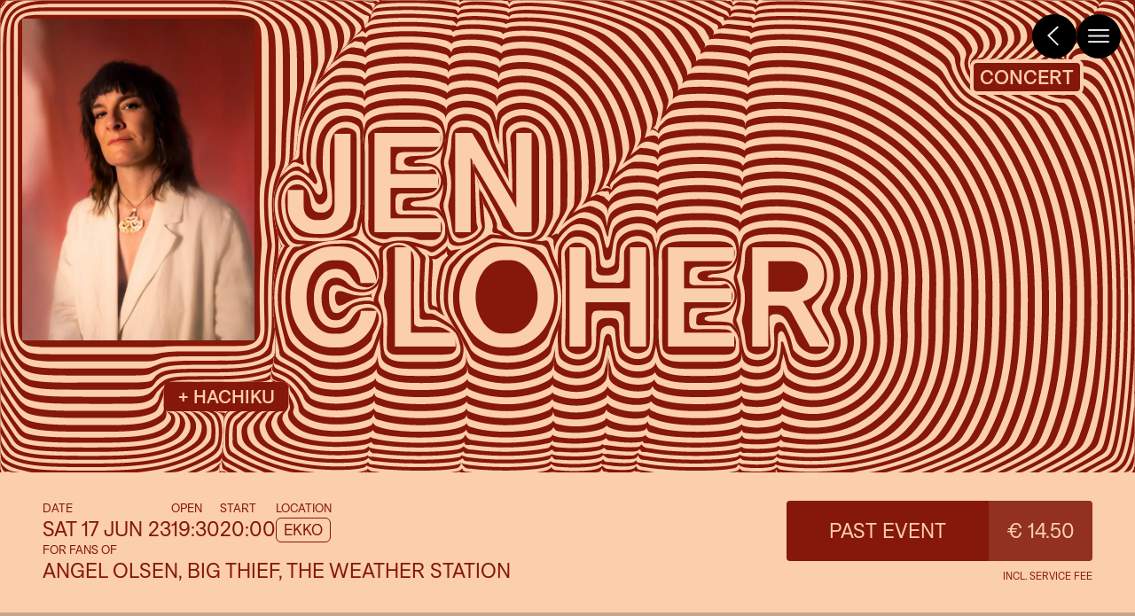

--- FILE ---
content_type: text/html; charset=UTF-8
request_url: https://ekko.nl/en/event/jen-cloher/
body_size: 44821
content:
<!doctype html>
<html lang="en-US">


<head>

<!--

@@@@                                                        ,@@@@@@.    /@@@@/    @@@@/   .@@@@    %@@@/   ,@@@@@@@#
@.    #@@@@@@@@@@@@@@@@@@@@@@@@@@@@@@@%@@@@@@@@@@@@@@@@@%*     .&@@@@,    %@@@@    %@@@(   .@@@@.   &@@@*   *@@@@@@@*
   %@@@@/          ,/   (@@,.  .(.  (@@%.   (@*       /@@@@@@#     @@@@%    @@@@/   *@@@@    @@@@    @@@@.   %@@@@@@@
  @@@/                                                     @@@@@    (@@@&    @@@@    @@@@*   #@@@(   .@@@%   .@@@@@@@(
 ,@@@    @@@@@@@@@  .@@    &@&   @@.   /@@.   (@@@@@@@*      @@@@    %@@@/   *@@@@   .@@@&    @@@@    @@@@    @@@@@@@&
 ,@@@    @@         .@@  @@#     @@. &@@    .@@       @@.    .@@@@    @@@@    @@@@    @@@@    @@@@.   @@@@    @@@@@@@@
 ,@@@    @@@@@@@@%  .@@@@@(      @@@@@@     @@        /@@     @@@@    &@@@    @@@@.   &@@@    @@@@.   &@@@    %@@@@@@@
 ,@@@    @@         .@@  /@@     @@(  @@(   @@(       #@#     @@@@    &@@@    @@@@.   &@@@    @@@@,   &@@@    &@@@@@@@
 ,@@@    @@         .@@    &@&   @@.   *@@.  #@@.   *@@(     /@@@#    @@@@    @@@@    @@@@    @@@@    &@@@    @@@@@@@@
 .@@@    @@@@@@@@@  .@@      .@ .@@.      ..    .@@*        @@@@&    @@@@.   #@@@(   .@@@%   .@@@@    @@@@    @@@@@@@%
  @@@@                                                    (@@@@(    @@@@/    @@@@    @@@@.   %@@@,   *@@@#   ,@@@@@@@/
   /@@@@%*        ,&*..(&@@&/. ,%,.*%@@&(...%@%,     .#@@@@@@*    *@@@@.   .@@@@    #@@@%    @@@@    @@@@    &@@@@@@@
@*    @@@@@@@@@@@@@@@@@@@@@@@@@@@@@@@@@@@@@@@@@@@@@@@@@@@@,     ,@@@@&    (@@@@    (@@@&    @@@@.   #@@@(   .@@@@@@@#
@@@&                                                         *@@@@@%     @@@@&    %@@@&    @@@@,    @@@&    @@@@@@@@
 ,@@@@@                  ..     /     #      .          #@@@@@@@@      @@@@@     @@@@#    @@@@(   ,@@@@    %@@@@@@@,
    /@@@@@@@@@@@@@@@@@@@@@@@@@@@@@@@@@@@@@@@@@@@@@@@@@@@@@@@&,      %@@@@@     &@@@@     @@@@.   ,@@@@    %@@@@@@@(
@@*       ..*****.                             ..***.           .@@@@@@/     &@@@@*    %@@@@    *@@@@    #@@@@@@@@
%@@@@%                                                    .#@@@@@@@@*     .@@@@@,    /@@@@*    @@@@&    @@@@@@@@%
   /@@@@@@@@@@@@@@@@@@@@@@@@@@@@@@@@@@@@@@@@@@@@@@@@@@@@@@@@@@@(.      ,@@@@@&     (@@@@#    /@@@@*    @@@@@@@@#
@/     /&&@@@@@@@@@@@@@@@@@@@@@@@@@@@@@@@@@@@@@@@@@@@@@(,          .@@@@@@@      @@@@@(    .@@@@%    #@@@@@@@@,
@@@@&                                                        ,%@@@@@@@@/      %@@@@@,    .@@@@@     @@@@@@@@@
   @@@@@@@@@@@@@@@@@@@@@@@@@@@@@@@@@@@@@@@@@@@@@@@@@@@@@@@@@@@@@@@%        @@@@@@(     #@@@@@     @@@@@@@@@*
(     /@@@@@@@@@@@@@%@@@@&%@@@@@%&@@@%(@@@@@@&@@@@@@@@@@@&#*          *@@@@@@@*     .@@@@@#     @@@@@@@@@%
@@@@                                                            ,&@@@@@@@@(      .@@@@@@     ,@@@@@@@@@&
 .@@@@@@@&###///##&@@@@@@@@@@@@@@@@@@@@@@@@@@@@&##/##&@@@@@@@@@@@@@@@#        &@@@@@&      &@@@@@@@@@&
     *@@@@@@@@@@@@@@@@@@@@&@@@@@@@@@@@@@@@@@@@@@@@@@@@@@@@@@@%,          *@@@@@@@(      %@@@@@@@@@@#
@@@,                                                               *@@@@@@@@@(       @@@@@@@@@@@@
 &@@@@@(,.                E K K O                   ..,/#&@@@@@@@@@@@@@*        %@@@@@@@@@@@@,
    .@@@@@@@@@@@@@@@@@@@@@@@@@@@@@@@@@@@@@@@@@@@@@@@@@@@@@@@@@@@@,          ,@@@@@@@@@@@@@@.
@@/                                                                  ./&@@@@@@@@@@@@@@@(
@@@@@@,        Bemuurde Weerd WZ 3 3513 BH Utrecht          /%@@@@@@@@@@@@@@@@@@@@@/
@@@@@@@@@@@@@@@@@@@@@@@@@@@@@@@@@@@@@@@@@@@@@@@@@@@@@@@@@@@@@@@@@@@@@@@@@@@@@@(
  %@@@@@@@@@@@@@@@@@@@@@@@@@@@@@@@@@@@@@@@@@@@@@@@@@@@@@@@@@@@@@@@@@@@@&,
      &@@@@@@@@@@@@@@@#@@&&@@@@@@*@@@&@@@@@@@@@@@@@@@@@@@@@@&&(.



    Identity and web design             Lava Amsterdam
    Development effect tools            Lava Amsterdam
    Development website                 Floris Douma


    -->

    <meta charset="UTF-8">

    <meta name="viewport" content="width=device-width, height=device-height, initial-scale=1">
    <meta name="theme-color" content="#ffffff">
    <meta name="apple-mobile-web-app-capable" content="yes">
    <meta name="author" content="EKKO">
    <meta name="description" content="EKKO">
    <meta name="keywords" content="Ekko, Utrecht">

    <meta name="ICBM" content="52.0975492, 5.1143499"/>
    <meta name="geo.region" content="NL"/>
    <meta name="geo.position" content="52.0975492; 5.1143499"/>
    <meta name="geo.placename" content="Utrecht"/>

    <meta name="facebook-domain-verification" content="32ce9k6tzlss3mfxewwcmsfq2adzhu"/>

    <link rel="sitemap" type="application/xml" title="Sitemap" href="https://ekko.nl/sitemap.xml">
    <link rel="shortcut icon" href="/favicon.ico">
    <link rel="apple-touch-icon" sizes="180x180" href="https://ekko.nl/wp-content/themes/ekko/img/apple-touch-icon.png">
    <link rel="icon" type="image/png" sizes="32x32" href="https://ekko.nl/wp-content/themes/ekko/img/favicon-32x32.png">
    <link rel="icon" type="image/png" sizes="16x16" href="https://ekko.nl/wp-content/themes/ekko/img/favicon-16x16.png">

    
    <script>
		(function (h, o, t, j, a, r) {
			h.hj = h.hj || function () {
				(h.hj.q = h.hj.q || []).push(arguments)
			};
			h._hjSettings = {hjid: 323671, hjsv: 5};
			a = o.getElementsByTagName('head')[0];
			r = o.createElement('script');
			r.async = 1;
			r.src = t + h._hjSettings.hjid + j + h._hjSettings.hjsv;
			a.appendChild(r);
		})(window, document, '//static.hotjar.com/c/hotjar-', '.js?sv=');
    </script>

    <script>
        function _calculateScrollbarWidth() {
          document.documentElement.style.setProperty('--scrollbar-width', (window.innerWidth - document.documentElement.clientWidth) + "px");
          document.documentElement.style.setProperty('--scrollbar-width-half', ((window.innerWidth - document.documentElement.clientWidth) / 2) + "px");
        }
        // recalculate on resize
        window.addEventListener('resize', _calculateScrollbarWidth, false);
        // recalculate on dom load
        document.addEventListener('DOMContentLoaded', _calculateScrollbarWidth, false);
        // recalculate on load (assets loaded as well)
        window.addEventListener('load', _calculateScrollbarWidth);

    </script>
    <script>
		!function (f, b, e, v, n, t, s) {
			if (f.fbq) return;
			n = f.fbq = function () {
				n.callMethod ?
					n.callMethod.apply(n, arguments) : n.queue.push(arguments)
			};
			if (!f._fbq) f._fbq = n;
			n.push = n;
			n.loaded = !0;
			n.version = '2.0';
			n.queue = [];
			t = b.createElement(e);
			t.async = !0;
			t.src = v;
			s = b.getElementsByTagName(e)[0];
			s.parentNode.insertBefore(t, s)
		}(window, document, 'script',
			'https://connect.facebook.net/en_US/fbevents.js');
		fbq('init', '1885801818510315'); 
		/* was 1538467823129133 */
		fbq('track', 'PageView');
    </script>

    <meta name='robots' content='index, follow, max-image-preview:large, max-snippet:-1, max-video-preview:-1' />
<link rel="alternate" href="https://ekko.nl/event/jen-cloher/" hreflang="nl" />
<link rel="alternate" href="https://ekko.nl/en/event/jen-cloher/" hreflang="en" />

	<!-- This site is optimized with the Yoast SEO plugin v26.6 - https://yoast.com/wordpress/plugins/seo/ -->
	<title>Jen Cloher &#8212; EKKO</title>
	<link rel="canonical" href="https://ekko.nl/en/event/jen-cloher/" />
	<meta property="og:locale" content="en_US" />
	<meta property="og:locale:alternate" content="nl_NL" />
	<meta property="og:type" content="article" />
	<meta property="og:title" content="Jen Cloher &#8212; EKKO" />
	<meta property="og:description" content="Jen Cloher is regarded as the punk figurehead of Melbourne&#8217;s DIY music scene. This is partly due to their outspoken [&hellip;]" />
	<meta property="og:url" content="https://ekko.nl/en/event/jen-cloher/" />
	<meta property="og:site_name" content="EKKO" />
	<meta property="article:publisher" content="https://www.facebook.com/PoppodiumEKKO" />
	<meta property="article:modified_time" content="2023-06-01T11:13:04+00:00" />
	<meta property="og:image" content="https://ekko.nl/wp-content/uploads/2022/12/2023-LEAD-PRESS-PIC-credit-Marcelle-Bradbeer.jpg" />
	<meta property="og:image:width" content="1075" />
	<meta property="og:image:height" content="1613" />
	<meta property="og:image:type" content="image/jpeg" />
	<meta name="twitter:card" content="summary_large_image" />
	<meta name="twitter:site" content="@PoppodiumEKKO" />
	<script type="application/ld+json" class="yoast-schema-graph">{"@context":"https://schema.org","@graph":[{"@type":"Article","@id":"https://ekko.nl/en/event/jen-cloher/#article","isPartOf":{"@id":"https://ekko.nl/en/event/jen-cloher/"},"author":{"name":"Jesse","@id":"https://ekko.nl/en/#/schema/person/4528073abe863e37c94094f8cde132f3"},"headline":"Jen Cloher","datePublished":"2023-02-01T09:06:26+00:00","dateModified":"2023-06-01T11:13:04+00:00","mainEntityOfPage":{"@id":"https://ekko.nl/en/event/jen-cloher/"},"wordCount":261,"publisher":{"@id":"https://ekko.nl/en/#organization"},"image":{"@id":"https://ekko.nl/en/event/jen-cloher/#primaryimage"},"thumbnailUrl":"https://ekko.nl/wp-content/uploads/2022/12/2023-LEAD-PRESS-PIC-credit-Marcelle-Bradbeer.jpg","articleSection":["Concert"],"inLanguage":"en-US"},{"@type":["WebPage","ItemPage"],"@id":"https://ekko.nl/en/event/jen-cloher/","url":"https://ekko.nl/en/event/jen-cloher/","name":"Jen Cloher &#8212; EKKO","isPartOf":{"@id":"https://ekko.nl/en/#website"},"primaryImageOfPage":{"@id":"https://ekko.nl/en/event/jen-cloher/#primaryimage"},"image":{"@id":"https://ekko.nl/en/event/jen-cloher/#primaryimage"},"thumbnailUrl":"https://ekko.nl/wp-content/uploads/2022/12/2023-LEAD-PRESS-PIC-credit-Marcelle-Bradbeer.jpg","datePublished":"2023-02-01T09:06:26+00:00","dateModified":"2023-06-01T11:13:04+00:00","breadcrumb":{"@id":"https://ekko.nl/en/event/jen-cloher/#breadcrumb"},"inLanguage":"en-US","potentialAction":[{"@type":"ReadAction","target":["https://ekko.nl/en/event/jen-cloher/"]}]},{"@type":"ImageObject","inLanguage":"en-US","@id":"https://ekko.nl/en/event/jen-cloher/#primaryimage","url":"https://ekko.nl/wp-content/uploads/2022/12/2023-LEAD-PRESS-PIC-credit-Marcelle-Bradbeer.jpg","contentUrl":"https://ekko.nl/wp-content/uploads/2022/12/2023-LEAD-PRESS-PIC-credit-Marcelle-Bradbeer.jpg","width":1075,"height":1613},{"@type":"BreadcrumbList","@id":"https://ekko.nl/en/event/jen-cloher/#breadcrumb","itemListElement":[{"@type":"ListItem","position":1,"name":"Home","item":"https://ekko.nl/en/"},{"@type":"ListItem","position":2,"name":"Jen Cloher"}]},{"@type":"WebSite","@id":"https://ekko.nl/en/#website","url":"https://ekko.nl/en/","name":"EKKO","description":"","publisher":{"@id":"https://ekko.nl/en/#organization"},"potentialAction":[{"@type":"SearchAction","target":{"@type":"EntryPoint","urlTemplate":"https://ekko.nl/en/?s={search_term_string}"},"query-input":{"@type":"PropertyValueSpecification","valueRequired":true,"valueName":"search_term_string"}}],"inLanguage":"en-US"},{"@type":"Organization","@id":"https://ekko.nl/en/#organization","name":"EKKO","url":"https://ekko.nl/en/","logo":{"@type":"ImageObject","inLanguage":"en-US","@id":"https://ekko.nl/en/#/schema/logo/image/","url":"https://ekko.nl/wp-content/uploads/2022/10/ekko-logo.png","contentUrl":"https://ekko.nl/wp-content/uploads/2022/10/ekko-logo.png","width":1447,"height":778,"caption":"EKKO"},"image":{"@id":"https://ekko.nl/en/#/schema/logo/image/"},"sameAs":["https://www.facebook.com/PoppodiumEKKO","https://x.com/PoppodiumEKKO","https://www.instagram.com/ekko.nl/"]},{"@type":"Person","@id":"https://ekko.nl/en/#/schema/person/4528073abe863e37c94094f8cde132f3","name":"Jesse","image":{"@type":"ImageObject","inLanguage":"en-US","@id":"https://ekko.nl/en/#/schema/person/image/","url":"https://secure.gravatar.com/avatar/fe85268347b199e34749e78106ca32b04060101257d155c6b2ef9709e7144ce6?s=96&d=mm&r=g","contentUrl":"https://secure.gravatar.com/avatar/fe85268347b199e34749e78106ca32b04060101257d155c6b2ef9709e7144ce6?s=96&d=mm&r=g","caption":"Jesse"}}]}</script>
	<!-- / Yoast SEO plugin. -->


<link rel="alternate" type="application/rss+xml" title="EKKO &raquo; Feed" href="https://ekko.nl/en/feed/" />
<link rel="alternate" type="application/rss+xml" title="EKKO &raquo; Comments Feed" href="https://ekko.nl/en/comments/feed/" />
<link rel="alternate" title="oEmbed (JSON)" type="application/json+oembed" href="https://ekko.nl/wp-json/oembed/1.0/embed?url=https%3A%2F%2Fekko.nl%2Fen%2Fevent%2Fjen-cloher%2F" />
<link rel="alternate" title="oEmbed (XML)" type="text/xml+oembed" href="https://ekko.nl/wp-json/oembed/1.0/embed?url=https%3A%2F%2Fekko.nl%2Fen%2Fevent%2Fjen-cloher%2F&#038;format=xml" />
<style id='wp-img-auto-sizes-contain-inline-css' type='text/css'>
img:is([sizes=auto i],[sizes^="auto," i]){contain-intrinsic-size:3000px 1500px}
/*# sourceURL=wp-img-auto-sizes-contain-inline-css */
</style>
<style id='wp-block-library-inline-css' type='text/css'>
:root{--wp-block-synced-color:#7a00df;--wp-block-synced-color--rgb:122,0,223;--wp-bound-block-color:var(--wp-block-synced-color);--wp-editor-canvas-background:#ddd;--wp-admin-theme-color:#007cba;--wp-admin-theme-color--rgb:0,124,186;--wp-admin-theme-color-darker-10:#006ba1;--wp-admin-theme-color-darker-10--rgb:0,107,160.5;--wp-admin-theme-color-darker-20:#005a87;--wp-admin-theme-color-darker-20--rgb:0,90,135;--wp-admin-border-width-focus:2px}@media (min-resolution:192dpi){:root{--wp-admin-border-width-focus:1.5px}}.wp-element-button{cursor:pointer}:root .has-very-light-gray-background-color{background-color:#eee}:root .has-very-dark-gray-background-color{background-color:#313131}:root .has-very-light-gray-color{color:#eee}:root .has-very-dark-gray-color{color:#313131}:root .has-vivid-green-cyan-to-vivid-cyan-blue-gradient-background{background:linear-gradient(135deg,#00d084,#0693e3)}:root .has-purple-crush-gradient-background{background:linear-gradient(135deg,#34e2e4,#4721fb 50%,#ab1dfe)}:root .has-hazy-dawn-gradient-background{background:linear-gradient(135deg,#faaca8,#dad0ec)}:root .has-subdued-olive-gradient-background{background:linear-gradient(135deg,#fafae1,#67a671)}:root .has-atomic-cream-gradient-background{background:linear-gradient(135deg,#fdd79a,#004a59)}:root .has-nightshade-gradient-background{background:linear-gradient(135deg,#330968,#31cdcf)}:root .has-midnight-gradient-background{background:linear-gradient(135deg,#020381,#2874fc)}:root{--wp--preset--font-size--normal:16px;--wp--preset--font-size--huge:42px}.has-regular-font-size{font-size:1em}.has-larger-font-size{font-size:2.625em}.has-normal-font-size{font-size:var(--wp--preset--font-size--normal)}.has-huge-font-size{font-size:var(--wp--preset--font-size--huge)}.has-text-align-center{text-align:center}.has-text-align-left{text-align:left}.has-text-align-right{text-align:right}.has-fit-text{white-space:nowrap!important}#end-resizable-editor-section{display:none}.aligncenter{clear:both}.items-justified-left{justify-content:flex-start}.items-justified-center{justify-content:center}.items-justified-right{justify-content:flex-end}.items-justified-space-between{justify-content:space-between}.screen-reader-text{border:0;clip-path:inset(50%);height:1px;margin:-1px;overflow:hidden;padding:0;position:absolute;width:1px;word-wrap:normal!important}.screen-reader-text:focus{background-color:#ddd;clip-path:none;color:#444;display:block;font-size:1em;height:auto;left:5px;line-height:normal;padding:15px 23px 14px;text-decoration:none;top:5px;width:auto;z-index:100000}html :where(.has-border-color){border-style:solid}html :where([style*=border-top-color]){border-top-style:solid}html :where([style*=border-right-color]){border-right-style:solid}html :where([style*=border-bottom-color]){border-bottom-style:solid}html :where([style*=border-left-color]){border-left-style:solid}html :where([style*=border-width]){border-style:solid}html :where([style*=border-top-width]){border-top-style:solid}html :where([style*=border-right-width]){border-right-style:solid}html :where([style*=border-bottom-width]){border-bottom-style:solid}html :where([style*=border-left-width]){border-left-style:solid}html :where(img[class*=wp-image-]){height:auto;max-width:100%}:where(figure){margin:0 0 1em}html :where(.is-position-sticky){--wp-admin--admin-bar--position-offset:var(--wp-admin--admin-bar--height,0px)}@media screen and (max-width:600px){html :where(.is-position-sticky){--wp-admin--admin-bar--position-offset:0px}}

/*# sourceURL=wp-block-library-inline-css */
</style><style id='global-styles-inline-css' type='text/css'>
:root{--wp--preset--aspect-ratio--square: 1;--wp--preset--aspect-ratio--4-3: 4/3;--wp--preset--aspect-ratio--3-4: 3/4;--wp--preset--aspect-ratio--3-2: 3/2;--wp--preset--aspect-ratio--2-3: 2/3;--wp--preset--aspect-ratio--16-9: 16/9;--wp--preset--aspect-ratio--9-16: 9/16;--wp--preset--color--black: #000000;--wp--preset--color--cyan-bluish-gray: #abb8c3;--wp--preset--color--white: #ffffff;--wp--preset--color--pale-pink: #f78da7;--wp--preset--color--vivid-red: #cf2e2e;--wp--preset--color--luminous-vivid-orange: #ff6900;--wp--preset--color--luminous-vivid-amber: #fcb900;--wp--preset--color--light-green-cyan: #7bdcb5;--wp--preset--color--vivid-green-cyan: #00d084;--wp--preset--color--pale-cyan-blue: #8ed1fc;--wp--preset--color--vivid-cyan-blue: #0693e3;--wp--preset--color--vivid-purple: #9b51e0;--wp--preset--gradient--vivid-cyan-blue-to-vivid-purple: linear-gradient(135deg,rgb(6,147,227) 0%,rgb(155,81,224) 100%);--wp--preset--gradient--light-green-cyan-to-vivid-green-cyan: linear-gradient(135deg,rgb(122,220,180) 0%,rgb(0,208,130) 100%);--wp--preset--gradient--luminous-vivid-amber-to-luminous-vivid-orange: linear-gradient(135deg,rgb(252,185,0) 0%,rgb(255,105,0) 100%);--wp--preset--gradient--luminous-vivid-orange-to-vivid-red: linear-gradient(135deg,rgb(255,105,0) 0%,rgb(207,46,46) 100%);--wp--preset--gradient--very-light-gray-to-cyan-bluish-gray: linear-gradient(135deg,rgb(238,238,238) 0%,rgb(169,184,195) 100%);--wp--preset--gradient--cool-to-warm-spectrum: linear-gradient(135deg,rgb(74,234,220) 0%,rgb(151,120,209) 20%,rgb(207,42,186) 40%,rgb(238,44,130) 60%,rgb(251,105,98) 80%,rgb(254,248,76) 100%);--wp--preset--gradient--blush-light-purple: linear-gradient(135deg,rgb(255,206,236) 0%,rgb(152,150,240) 100%);--wp--preset--gradient--blush-bordeaux: linear-gradient(135deg,rgb(254,205,165) 0%,rgb(254,45,45) 50%,rgb(107,0,62) 100%);--wp--preset--gradient--luminous-dusk: linear-gradient(135deg,rgb(255,203,112) 0%,rgb(199,81,192) 50%,rgb(65,88,208) 100%);--wp--preset--gradient--pale-ocean: linear-gradient(135deg,rgb(255,245,203) 0%,rgb(182,227,212) 50%,rgb(51,167,181) 100%);--wp--preset--gradient--electric-grass: linear-gradient(135deg,rgb(202,248,128) 0%,rgb(113,206,126) 100%);--wp--preset--gradient--midnight: linear-gradient(135deg,rgb(2,3,129) 0%,rgb(40,116,252) 100%);--wp--preset--font-size--small: 13px;--wp--preset--font-size--medium: 20px;--wp--preset--font-size--large: 36px;--wp--preset--font-size--x-large: 42px;--wp--preset--spacing--20: 0.44rem;--wp--preset--spacing--30: 0.67rem;--wp--preset--spacing--40: 1rem;--wp--preset--spacing--50: 1.5rem;--wp--preset--spacing--60: 2.25rem;--wp--preset--spacing--70: 3.38rem;--wp--preset--spacing--80: 5.06rem;--wp--preset--shadow--natural: 6px 6px 9px rgba(0, 0, 0, 0.2);--wp--preset--shadow--deep: 12px 12px 50px rgba(0, 0, 0, 0.4);--wp--preset--shadow--sharp: 6px 6px 0px rgba(0, 0, 0, 0.2);--wp--preset--shadow--outlined: 6px 6px 0px -3px rgb(255, 255, 255), 6px 6px rgb(0, 0, 0);--wp--preset--shadow--crisp: 6px 6px 0px rgb(0, 0, 0);}:where(.is-layout-flex){gap: 0.5em;}:where(.is-layout-grid){gap: 0.5em;}body .is-layout-flex{display: flex;}.is-layout-flex{flex-wrap: wrap;align-items: center;}.is-layout-flex > :is(*, div){margin: 0;}body .is-layout-grid{display: grid;}.is-layout-grid > :is(*, div){margin: 0;}:where(.wp-block-columns.is-layout-flex){gap: 2em;}:where(.wp-block-columns.is-layout-grid){gap: 2em;}:where(.wp-block-post-template.is-layout-flex){gap: 1.25em;}:where(.wp-block-post-template.is-layout-grid){gap: 1.25em;}.has-black-color{color: var(--wp--preset--color--black) !important;}.has-cyan-bluish-gray-color{color: var(--wp--preset--color--cyan-bluish-gray) !important;}.has-white-color{color: var(--wp--preset--color--white) !important;}.has-pale-pink-color{color: var(--wp--preset--color--pale-pink) !important;}.has-vivid-red-color{color: var(--wp--preset--color--vivid-red) !important;}.has-luminous-vivid-orange-color{color: var(--wp--preset--color--luminous-vivid-orange) !important;}.has-luminous-vivid-amber-color{color: var(--wp--preset--color--luminous-vivid-amber) !important;}.has-light-green-cyan-color{color: var(--wp--preset--color--light-green-cyan) !important;}.has-vivid-green-cyan-color{color: var(--wp--preset--color--vivid-green-cyan) !important;}.has-pale-cyan-blue-color{color: var(--wp--preset--color--pale-cyan-blue) !important;}.has-vivid-cyan-blue-color{color: var(--wp--preset--color--vivid-cyan-blue) !important;}.has-vivid-purple-color{color: var(--wp--preset--color--vivid-purple) !important;}.has-black-background-color{background-color: var(--wp--preset--color--black) !important;}.has-cyan-bluish-gray-background-color{background-color: var(--wp--preset--color--cyan-bluish-gray) !important;}.has-white-background-color{background-color: var(--wp--preset--color--white) !important;}.has-pale-pink-background-color{background-color: var(--wp--preset--color--pale-pink) !important;}.has-vivid-red-background-color{background-color: var(--wp--preset--color--vivid-red) !important;}.has-luminous-vivid-orange-background-color{background-color: var(--wp--preset--color--luminous-vivid-orange) !important;}.has-luminous-vivid-amber-background-color{background-color: var(--wp--preset--color--luminous-vivid-amber) !important;}.has-light-green-cyan-background-color{background-color: var(--wp--preset--color--light-green-cyan) !important;}.has-vivid-green-cyan-background-color{background-color: var(--wp--preset--color--vivid-green-cyan) !important;}.has-pale-cyan-blue-background-color{background-color: var(--wp--preset--color--pale-cyan-blue) !important;}.has-vivid-cyan-blue-background-color{background-color: var(--wp--preset--color--vivid-cyan-blue) !important;}.has-vivid-purple-background-color{background-color: var(--wp--preset--color--vivid-purple) !important;}.has-black-border-color{border-color: var(--wp--preset--color--black) !important;}.has-cyan-bluish-gray-border-color{border-color: var(--wp--preset--color--cyan-bluish-gray) !important;}.has-white-border-color{border-color: var(--wp--preset--color--white) !important;}.has-pale-pink-border-color{border-color: var(--wp--preset--color--pale-pink) !important;}.has-vivid-red-border-color{border-color: var(--wp--preset--color--vivid-red) !important;}.has-luminous-vivid-orange-border-color{border-color: var(--wp--preset--color--luminous-vivid-orange) !important;}.has-luminous-vivid-amber-border-color{border-color: var(--wp--preset--color--luminous-vivid-amber) !important;}.has-light-green-cyan-border-color{border-color: var(--wp--preset--color--light-green-cyan) !important;}.has-vivid-green-cyan-border-color{border-color: var(--wp--preset--color--vivid-green-cyan) !important;}.has-pale-cyan-blue-border-color{border-color: var(--wp--preset--color--pale-cyan-blue) !important;}.has-vivid-cyan-blue-border-color{border-color: var(--wp--preset--color--vivid-cyan-blue) !important;}.has-vivid-purple-border-color{border-color: var(--wp--preset--color--vivid-purple) !important;}.has-vivid-cyan-blue-to-vivid-purple-gradient-background{background: var(--wp--preset--gradient--vivid-cyan-blue-to-vivid-purple) !important;}.has-light-green-cyan-to-vivid-green-cyan-gradient-background{background: var(--wp--preset--gradient--light-green-cyan-to-vivid-green-cyan) !important;}.has-luminous-vivid-amber-to-luminous-vivid-orange-gradient-background{background: var(--wp--preset--gradient--luminous-vivid-amber-to-luminous-vivid-orange) !important;}.has-luminous-vivid-orange-to-vivid-red-gradient-background{background: var(--wp--preset--gradient--luminous-vivid-orange-to-vivid-red) !important;}.has-very-light-gray-to-cyan-bluish-gray-gradient-background{background: var(--wp--preset--gradient--very-light-gray-to-cyan-bluish-gray) !important;}.has-cool-to-warm-spectrum-gradient-background{background: var(--wp--preset--gradient--cool-to-warm-spectrum) !important;}.has-blush-light-purple-gradient-background{background: var(--wp--preset--gradient--blush-light-purple) !important;}.has-blush-bordeaux-gradient-background{background: var(--wp--preset--gradient--blush-bordeaux) !important;}.has-luminous-dusk-gradient-background{background: var(--wp--preset--gradient--luminous-dusk) !important;}.has-pale-ocean-gradient-background{background: var(--wp--preset--gradient--pale-ocean) !important;}.has-electric-grass-gradient-background{background: var(--wp--preset--gradient--electric-grass) !important;}.has-midnight-gradient-background{background: var(--wp--preset--gradient--midnight) !important;}.has-small-font-size{font-size: var(--wp--preset--font-size--small) !important;}.has-medium-font-size{font-size: var(--wp--preset--font-size--medium) !important;}.has-large-font-size{font-size: var(--wp--preset--font-size--large) !important;}.has-x-large-font-size{font-size: var(--wp--preset--font-size--x-large) !important;}
/*# sourceURL=global-styles-inline-css */
</style>

<style id='classic-theme-styles-inline-css' type='text/css'>
/*! This file is auto-generated */
.wp-block-button__link{color:#fff;background-color:#32373c;border-radius:9999px;box-shadow:none;text-decoration:none;padding:calc(.667em + 2px) calc(1.333em + 2px);font-size:1.125em}.wp-block-file__button{background:#32373c;color:#fff;text-decoration:none}
/*# sourceURL=/wp-includes/css/classic-themes.min.css */
</style>
<link rel='stylesheet' id='cmplz-general-css' href='https://ekko.nl/wp-content/plugins/complianz-gdpr-premium/assets/css/cookieblocker.min.css?ver=1767015565' type='text/css' media='all' />
<link rel='stylesheet' id='base-css' href='https://ekko.nl/wp-content/themes/ekko/dist/css/app.20260115203547.css?ver=6.9' type='text/css' media='all' />
<script type="text/javascript" id="bundle-js-extra">
/* <![CDATA[ */
var vars = {"ajax_url":"https://ekko.nl/wp-admin/admin-ajax.php","security":"aa7a70f9e0"};
//# sourceURL=bundle-js-extra
/* ]]> */
</script>
<script type="text/javascript" src="https://ekko.nl/wp-content/themes/ekko/dist/js/app.20260115203547.js" id="bundle-js"></script>
<link rel="https://api.w.org/" href="https://ekko.nl/wp-json/" /><link rel="alternate" title="JSON" type="application/json" href="https://ekko.nl/wp-json/wp/v2/event/8125" /><link rel="EditURI" type="application/rsd+xml" title="RSD" href="https://ekko.nl/xmlrpc.php?rsd" />
<meta name="generator" content="WordPress 6.9" />
<link rel='shortlink' href='https://ekko.nl/?p=8125' />
			<style>.cmplz-hidden {
					display: none !important;
				}</style>
    <script>
		window.site_settings = {
			path: 'https://ekko.nl/wp-content/themes/ekko',
            reduced_motion: window.matchMedia('(prefers-reduced-motion: reduce)').matches
		};
    </script>


</head>

<body data-cmplz=1 class="wp-singular event-template-default single single-event postid-8125 wp-theme-ekko not-in-primary-menu" data-enhancer="marquee, socialMenu, menuToggle, iframes, lightbox, faviconMaker, chromeLinkBugFix, reduceMotionCheck" data-base-href="https://ekko.nl/en/event/jen-cloher/">
<a href="#main" class="skip-link">Ga naar de inhoud</a>

<noscript>
    <img height="1" width="1" src="https://www.facebook.com/tr?id=1885801818510315&ev=PageView&noscript=1"/>
</noscript>



    <div id="app" data-enhancer="inlineSvg">

        <div id="menu-controls" class="fixed top-4 right-4 z-30 flex gap-3 flex-row-reverse items-center">
            
                            <button title="Open het menu" class="menu rounded-full menu-opener cursor-pointer transition-all hover:rotate-180"><img src="https://ekko.nl/wp-content/themes/ekko/img/menu.svg" data-svg alt="" aria-label="Open het menu" class="topbar-circle" aria-controls="overlay-menu" aria-expanded="false"></button>
                <button title="Sluit het menu" class="close rounded-full menu-closer hidden cursor-pointer transition-all hover:rotate-90"><img src="https://ekko.nl/wp-content/themes/ekko/img/close.svg" data-svg alt="" aria-label="Sluit het menu" class="topbar-circle"></button>
                
                                    <a title="Terug naar programma" href="https://ekko.nl/en/upcoming/" aria-label="Terug naar het programma" class="rounded-full to-program cursor-pointer transition-all hover:translate-x-[-5px]"><img src="https://ekko.nl/wp-content/themes/ekko/img/back.svg" data-svg alt="Programma" class="topbar-circle"></a>
                                
                        
            <div class="hidden sm:block">
                <ul id="menu-lang-menu" class="lang-menu language-menu hidden  items-center gap-4 text-small sm:text-base mr-4 sm:mr-8"><li id="menu-item-5254-nl" class="lang-item lang-item-69 lang-item-nl lang-item-first menu-item menu-item-type-custom menu-item-object-custom menu-item-5254-nl"><a href="https://ekko.nl/event/jen-cloher/" hreflang="nl-NL" lang="nl-NL">Nederlands</a></li>
<li id="menu-item-5254-en" class="lang-item lang-item-72 lang-item-en current-lang menu-item menu-item-type-custom menu-item-object-custom menu-item-5254-en"><a href="https://ekko.nl/en/event/jen-cloher/" hreflang="en-US" lang="en-US">English</a></li>
</ul>            </div>
        </div>

        <div id="overlay-menu" class="overlay-menu transition translate-y-[100%] fixed w-full h-[100vh] overflow-auto top-0 left-0 bg-black z-20 flex flex-col justify-between" aria-hidden="true" inert>

            <div class="w-3/4 sm:w-1/2 lg:w-1/4 h-[53.9vw] sm:h-[35.9375vw] lg:h-[17.97vw] relative" data-enhancer="ekkoEffectDelay">
                <a href="https://ekko.nl/en" class="absolute  tracking-[.025em] z-10 top-[1.2vw] left-[4.8vw] sm:top-[0.8vw] sm:left-[3.2vw] lg:top-[0.4vw] lg:left-[1.6vw]  uppercase font-medium text-primary  text-[12vw] sm:text-[8vw] lg:text-[4vw]">
                    <!-- -->
                    EKKO                </a>
                <svg xmlns="http://www.w3.org/2000/svg" height="230" width="320" viewBox="0 0 320 230" class="relative w-full h-auto"><g><path  d="M58.85,220.61c-0.35,0.26 -0.65,0.59 -1.04,0.77c-1.3,0.62 -2.72,0.87 -4.13,1.1c-1.13,0.18 -2.84,0.36 -3.97,0.46c-6.55,0.59 -13.19,0.64 -19.76,0.34c-1.98,-0.09 -3.97,-0.21 -5.94,-0.43c-1.11,-0.13 -2.92,-0.37 -4,-0.68c-1.42,-0.41 -2.45,-0.95 -3.73,-1.65c-1.12,-0.61 -2.33,-1.36 -3.4,-2.05c-2.76,-1.78 -5.44,-3.69 -8.09,-5.63c-0.53,-0.39 -1.06,-0.78 -1.58,-1.17c-1.39,-1.04 -1.98,-1.16 -2.51,-2.94c-0.07,-0.23 -0.38,-4.09 -0.37,-4.31c0.06,-0.8 .46,-1.56 0.51,-2.36c0.09,-1.45 -0.5,-2.88 -0.41,-4.33c0.05,-0.82 0.42,-1.59 0.47,-2.41c0.04,-0.71 -0.16,-1.42 -0.23,-2.13c-0.05,-0.46 -0.4,-3.85 -0.36,-4.31c0.07,-0.8 0.47,-1.55 0.52,-2.36c0.05,-0.71 -0.16,-1.42 -0.23,-2.13c-0.05,-0.49 -0.4,-3.82 -0.37,-4.31c0.06,-0.8 0.47,-1.56 0.51,-2.36c0.04,-0.73 -0.17,-1.44 -0.24,-2.17c-0.07,-0.73 -0.22,-1.46 -0.17,-2.19c0.06,-0.81 0.44,-1.58 0.49,-2.4c0.04,-0.73 -0.18,-1.45 -0.25,-2.18c-0.06,-0.72 -0.19,-1.44 -0.13,-2.16c0.07,-0.8 0.47,-1.56 0.52,-2.36c0.05,-0.71 -0.16,-1.42 -0.23,-2.14c-0.04,-0.43 -0.39,-3.89 -0.36,-4.32c0.06,-0.81 0.46,-1.57 0.5,-2.39c0.04,-0.73 -0.18,-1.45 -0.26,-2.17c-0.08,-0.73 -0.42,-3.59 -0.36,-4.35c0.07,-0.82 0.44,-1.59 0.5,-2.41c0.1,-1.44 -0.43,-2.88 -0.31,-4.31c0.07,-0.81 0.47,-1.56 0.52,-2.37c0.05,-0.72 -0.16,-1.44 -0.24,-2.16c-0.05,-0.5 -0.41,-3.87 -0.37,-4.37c0.06,-0.82 0.46,-1.58 0.51,-2.4c0.04,-0.73 -0.16,-1.45 -0.23,-2.18c-0.07,-0.72 -0.38,-3.63 -0.3,-4.36c0.09,-0.8 0.51,-1.55 0.58,-2.35c0.06,-0.71 -0.12,-1.43 -0.18,-2.15c-0.06,-0.75 -0.27,-3.58 -0.31,-4.32c-0.04,-0.73 -0.16,-1.47 -0.07,-2.2c0.09,-0.81 0.52,-1.56 0.61,-2.37c0.07,-0.73 -0.11,-1.46 -0.15,-2.19c-0.04,-0.71 -0.06,-1.43 -0.08,-2.14c-0.07,-2.15 -0.12,-4.3 -0.14,-6.45c-0.02,-2.87 0,-5.74 0.12,-8.61c0.03,-0.72 0.07,-1.43 0.11,-2.15c0.04,-0.71 0.19,-1.43 0.11,-2.14c-0.07,-0.67 -0.51,-1.27 -0.57,-1.94c-0.09,-1.14 0.56,-3.18 0.53,-4.32c-0.02,-0.68 -0.4,-1.33 -0.39,-2.01c0.01,-0.73 0.4,-1.42 0.43,-2.15c0.03,-0.7 -0.2,-1.38 -0.27,-2.07c-0.11,-1.14 -0.18,-2.97 -0.15,-4.11c0.02,-0.67 0.07,-1.35 0.13,-2.02c0.06,-0.69 0.27,-1.37 0.25,-2.06c-0.05,-1.33 -0.79,-2.69 -0.67,-4.04c0.06,-0.67 0.53,-1.25 0.62,-1.91c0.09,-0.66 -0.07,-1.32 -0.1,-1.98c-0.07,-1.99 -0.07,-3.97 -0.07,-5.96c-0.01,-5.96 -0.02,-11.92 0.01,-17.88c0.01,-1.99 0.02,-3.98 0.13,-5.96c0.04,-0.66 0.2,-1.32 0.14,-1.98c-0.06,-0.66 -0.47,-1.26 -0.52,-1.92c-0.04,-0.65 0.27,-1.29 0.26,-1.95c-0.01,-0.68 -0.36,-1.34 -0.33,-2.03c0.03,-0.68 0.45,-1.3 0.52,-1.98c0.08,-0.66 -0.04,-1.32 -0.06,-1.98c-0.02,-0.69 0.05,-1.38 -0.04,-2.06c-0.09,-0.67 -0.4,-1.3 -0.48,-1.98c-0.08,-0.7 -0.07,-1.42 0,-2.13c0.08,-0.74 0.4,-1.44 0.47,-2.18c0.06,-0.71 -0.08,-1.42 -0.11,-2.13c-0.04,-0.86 -0.1,-1.72 -0.09,-2.58c0.02,-1.2 -0.7,-2.78 0.18,-3.59c0.88,-0.82 2.4,0.04 3.6,0.1c0.78,0.04 1.55,0.21 2.32,0.18c0.67,-0.03 1.3,-0.36 1.97,-0.35c0.77,0.01 1.51,0.37 2.28,0.41c0.68,0.03 1.36,-0.15 2.05,-0.21c0.72,-0.06 1.44,-0.12 2.16,-0.14c1.5,-0.05 2.59,0.02 4.08,0.16c0.69,0.06 1.37,0.27 2.06,0.23c0.68,-0.04 1.32,-0.44 2.01,-0.44c0.67,0 1.28,0.42 1.95,0.46c0.66,0.04 1.31,-0.17 1.97,-0.24c1.33,-0.13 2.62,-0.2 3.96,-0.25c1.98,-0.07 3.97,-0.06 5.95,-0.05c2.64,0.01 5.29,0.02 7.93,0.17c0.66,0.04 1.32,0.08 1.98,0.13c0.66,0.06 1.31,0.24 1.97,0.2c0.74,-0.05 1.44,-0.48 2.18,-0.46c0.75,0.01 1.44,0.39 2.17,0.53c0.64,0.13 1.5,-0.1 2.12,0.04c0.05,-0.18 0.14,-0.35 0.29,-0.49c1.61,-1.57 3.72,0.67 5.2,0.64c0.26,-0.01 -0.46,-0.69 -0.21,-0.76c1.08,-0.29 3.76,0.47 4.84,0.53c0.85,0.05 1.76,-0.42 2.56,-0.12c0.61,0.23 1.22,0.66 1.59,1.22c0.74,-0.78 3.54,-1.52 4.3,-1.52c0.71,0 1.36,0.46 2.06,0.52c0.69,0.07 1.39,-0.11 2.09,-0.13c0.7,-0.02 1.4,-0.03 2.09,0c0.7,0.02 1.39,0.18 2.09,0.13c0.77,-0.06 1.49,-0.39 2.26,-0.47c0.87,-0.09 1.87,-0.49 2.63,-0.05c0.66,0.39 0.94,1.27 1.06,2.05c0.03,-0.18 0.08,-0.35 0.17,-0.51c0.3,-0.53 0.93,-0.82 1.49,-1.07c0.61,-0.27 1.29,-0.35 1.95,-0.43c1.13,-0.14 2.92,-0.02 4.04,0.12c0.67,0.08 1.33,0.29 2,0.32c0.8,0.03 1.6,-0.31 2.38,-0.16c0.79,0.15 1.84,0.32 2.18,1.05c0.03,0.07 0.06,0.14 0.08,0.21c0.21,-0.67 0.42,-1.38 0.99,-1.7c0.99,-0.56 3.69,0.6 4.71,0.69c0.7,0.06 1.39,-0.11 2.09,-0.13c0.7,-0.02 1.4,-0.03 2.1,-0.01c0.7,0.02 1.4,0.18 2.1,0.11c0.76,-0.08 1.47,-0.52 2.24,-0.54c0.77,-0.02 1.5,0.36 2.26,0.44c0.9,0.1 2.04,-0.49 2.72,0.11c0.02,0.02 0.05,0.04 0.07,0.06c0.05,-0.28 0.16,-0.52 0.4,-0.69c0.82,-0.6 1.97,0.61 2.98,0.66c0.71,0.04 1.4,-0.27 2.11,-0.37c0.71,-0.1 1.42,-0.31 2.13,-0.23c0.67,0.07 1.25,0.55 1.92,0.65c0.66,0.1 1.34,-0.05 2.01,-0.05c0.67,0 1.35,0.13 2.01,0.02c0.65,-0.1 1.22,-0.53 1.87,-0.62c0.66,-0.09 3.26,0.26 3.9,0.35c0.65,0.09 1.29,0.32 1.94,0.31c1.28,-0.02 2.72,-0.74 4.01,-0.68c0.68,0.03 1.3,0.45 1.98,0.51c0.69,0.07 1.39,-0.09 2.08,-0.12c0.71,-0.03 1.41,-0.07 2.12,-0.08c1.45,-0.03 2.91,0.01 4.36,0.09c0.75,0.04 1.49,0.22 2.24,0.17c0.84,-0.05 1.63,-0.45 2.47,-0.48c0.65,-0.02 1.28,0.26 1.94,0.31c0.66,0.06 1.33,0.1 1.98,0.04c0.65,-0.07 1.27,-0.38 1.92,-0.44c0.65,-0.06 1.31,0.01 1.96,0.07c0.66,0.06 1.3,0.29 1.96,0.29c0.66,-0.01 1.28,-0.3 1.94,-0.33c0.66,-0.03 1.32,0.07 1.98,0.17c0.65,0.09 1.28,0.37 1.94,0.39c0.65,0.02 1.29,-0.26 1.95,-0.26c0.66,0 1.31,0.24 1.97,0.24c0.66,0.01 1.31,-0.11 1.96,-0.21c0.65,-0.1 1.29,-0.36 1.95,-0.37c0.66,-0.02 1.3,0.25 1.96,0.27c0.65,0.02 1.3,-0.19 1.96,-0.15c0.66,0.04 1.29,0.32 1.94,0.36c0.65,0.05 1.31,-0.03 1.96,-0.09c0.65,-0.06 1.3,-0.27 1.95,-0.25c0.66,0.02 1.28,0.31 1.93,0.37c1.04,0.09 2.89,-0.13 3.92,-0.25c0.65,-0.08 1.3,-0.28 1.95,-0.25c0.65,0.02 1.27,0.33 1.92,0.4c0.65,0.07 1.31,0.03 1.97,0c0.66,-0.03 1.32,-0.1 1.97,-0.16c0.65,-0.06 1.3,-0.23 1.96,-0.19c0.66,0.04 1.27,0.37 1.92,0.45c0.65,0.08 1.31,0.06 1.97,0.05c1.96,-0.03 3.93,-0.27 5.88,-0.45c0.66,-0.06 1.31,-0.24 1.97,-0.18c0.65,0.05 1.26,0.4 1.9,0.5c1.01,0.15 2.92,0.08 3.93,0.03c1.96,-0.09 3.92,-0.25 5.88,-0.38c0.66,-0.05 1.31,-0.2 1.97,-0.13c0.65,0.07 1.25,0.42 1.89,0.53c0.65,0.11 1.31,0.12 1.97,0.14c1.05,0.03 2.88,-0.04 3.93,-0.09c1.97,-0.08 3.93,-0.18 5.9,-0.28c1.97,-0.09 3.93,-0.18 5.9,-0.26c0.66,-0.03 1.32,-0.17 1.97,-0.08c0.65,0.09 1.22,0.57 1.87,0.59c0.66,0.03 1.26,-0.43 1.92,-0.44c0.65,-0.01 1.28,0.28 1.93,0.36c0.65,0.08 1.31,0.1 1.96,0.13c2.62,0.09 5.25,-0.05 7.87,-0.1c5.9,-0.12 11.79,-0.27 17.69,-0.36c2.62,-0.04 5.24,-0.07 7.87,-0.1c0.77,-0.01 1.6,-0.34 2.31,-0.03c0.71,0.32 1.04,1.15 1.53,1.75c0.33,0.4 2.14,2.74 2.45,3.16c0.44,0.59 2.06,2.77 2.38,3.39c0.93,1.83 1.21,4 1.55,6c0.66,3.91 1.15,7.85 1.53,11.79c2.48,25.62 -0.47,51.76 -8.73,76.15c-4.66,13.76 -11.02,26.93 -18.9,39.13c-15.05,23.31 -35.55,43 -59.47,57.07c-15.94,9.37 -33.33,16.23 -51.37,20.27c-10.95,2.45 -22.13,3.89 -33.34,4.25c-3.3,0.11 -6.61,0.12 -9.91,0c-2.65,-0.1 -5.34,-0.22 -7.97,-0.67c-0.68,-0.11 -1.35,-0.22 -2.01,-0.42c-0.4,-0.12 -0.76,-0.34 -1.14,-0.5c-0.38,-0.17 -1.04,-0.1 -1.14,-0.5c-0.01,-0.05 -0.02,-0.11 -0.03,-0.16c-0.01,0.02 -0.02,0.03 -0.04,0.05c-0.26,0.34 -0.8,0.3 -1.2,0.45c-0.4,0.15 -0.78,0.36 -1.2,0.45c-1.22,0.27 -2.93,0.37 -4.18,0.4c-2.01,0.05 -4.07,-0.04 -6.06,-0.35c-0.68,-0.11 -1.36,-0.22 -2.02,-0.41c-0.4,-0.11 -0.76,-0.33 -1.14,-0.5c-0.38,-0.17 -1.02,-0.1 -1.14,-0.5c-0.01,-0.02 0,-0.12 0,-0.28c-0.15,0.22 -0.32,0.44 -0.54,0.65c-0.31,0.3 -0.85,0.19 -1.27,0.29c-0.42,0.1 -0.84,0.24 -1.27,0.29c-0.76,0.1 -1.53,0.14 -2.29,0.15c-0.75,0.02 -1.5,-0.01 -2.24,-0.06c-0.41,-0.03 -0.81,-0.13 -1.22,-0.19c-0.41,-0.06 -0.93,0.1 -1.22,-0.19c-0.6,-0.61 -0.86,-1.49 -1.2,-2.28c-0.02,0.54 -0.14,1.06 -0.45,1.56c-0.22,0.35 -0.77,0.31 -1.16,0.47c-0.39,0.16 -0.76,0.36 -1.16,0.47c-1.43,0.38 -2.7,0.5 -4.16,0.61c-1.28,0.1 -2.76,0.14 -4.04,0.14c-1.22,-0.01 -2.85,-0.06 -4.06,-0.2c-0.69,-0.08 -1.39,-0.15 -2.07,-0.32c-1.14,-0.28 -2.58,-0.57 -3.01,-1.84c-0.11,0.41 -0.13,0.89 -0.44,1.15c-0.37,0.31 -0.94,0.18 -1.41,0.27c-0.47,0.09 -0.94,0.22 -1.41,0.27c-0.41,0.05 -0.82,0.02 -1.23,0.03c-0.41,0.01 -0.82,0.05 -1.23,0.03c-0.44,-0.03 -0.87,-0.13 -1.31,-0.19c-0.44,-0.06 -1,0.13 -1.31,-0.19c-0.14,-0.14 -0.35,-0.58 -0.59,-1.14c-0.23,0.25 -0.63,0.36 -0.92,0.57z" fill="#000000" data-layer="14" class="invisible logo_one"/><path  d="M122.39,39.15c0.16,-0.64 .38,-1.26 0.62,-1.87c1.17,-2.99 3.3,-5.94 6.47,-7.01c1.3,-0.44 2.54,-0.45 3.89,-0.45c0.66,0 1.32,-0.03 1.97,0.05c1.45,0.17 2.45,0.48 3.69,1.25c2.25,1.4 3.78,3.71 4.73,6.13c1.89,4.85 1.53,10.75 -1.32,15.16c-1.05,1.63 -2.48,3.15 -4.25,4.01c-1.44,0.71 -2.24,0.74 -3.82,0.82c-0.93,0.04 -3.02,0.04 -3.94,-0.15c-1.99,-0.4 -3.63,-1.52 -4.95,-3.03c-2.6,-2.99 -3.7,-7.09 -3.6,-11c0.04,-1.8 0.35,-3.27 0.51,-3.91z" fill="#000000" data-layer="14" class="invisible logo_one"/><path  d="M57.78,211.64c-0.26,0.31 -0.77,0.26 -1.16,0.39c-0.39,0.13 -0.76,0.3 -1.16,0.39c-0.69,0.17 -1.38,0.28 -2.08,0.39c-3.32,0.54 -6.71,0.73 -10.06,0.85c-5.34,0.2 -10.72,0.17 -16.06,-0.2c-1.24,-0.08 -2.8,-0.21 -4.03,-0.38c-1.33,-0.18 -2.78,-0.4 -4.06,-0.86c-1.11,-0.4 -2.66,-1.27 -3.68,-1.86c-2.32,-1.35 -4.55,-2.83 -6.74,-4.37c-2.18,-1.53 -4.37,-3.08 -6.46,-4.73c-0.57,-0.45 -1.34,-0.74 -1.68,-1.38c-0.72,-1.39 .22,-3.27 0.29,-4.59c0.04,-0.71 -0.16,-1.42 -0.23,-2.13c-0.05,-0.46 -0.4,-3.85 -0.36,-4.31c0.07,-0.8 0.47,-1.55 0.52,-2.36c0.05,-0.71 -0.16,-1.42 -0.23,-2.13c-0.05,-0.49 -0.4,-3.82 -0.37,-4.31c0.06,-0.8 0.47,-1.56 0.51,-2.36c0.04,-0.73 -0.17,-1.44 -0.24,-2.17c-0.07,-0.73 -0.22,-1.46 -0.17,-2.19c0.06,-0.81 0.44,-1.58 0.49,-2.4c0.04,-0.73 -0.18,-1.45 -0.25,-2.18c-0.06,-0.72 -0.19,-1.44 -0.13,-2.16c0.07,-0.8 0.47,-1.56 0.52,-2.36c0.05,-0.71 -0.16,-1.42 -0.23,-2.14c-0.04,-0.43 -0.39,-3.89 -0.36,-4.32c0.06,-0.81 0.46,-1.57 0.5,-2.39c0.04,-0.73 -0.18,-1.45 -0.26,-2.17c-0.08,-0.73 -0.42,-3.59 -0.36,-4.35c0.07,-0.82 0.44,-1.59 0.5,-2.41c0.1,-1.44 -0.43,-2.88 -0.31,-4.31c0.07,-0.81 0.47,-1.56 0.52,-2.37c0.05,-0.72 -0.16,-1.44 -0.24,-2.16c-0.05,-0.5 -0.41,-3.87 -0.37,-4.37c0.06,-0.82 0.46,-1.58 0.51,-2.4c0.04,-0.73 -0.16,-1.45 -0.23,-2.18c-0.07,-0.72 -0.38,-3.63 -0.3,-4.36c0.09,-0.8 0.51,-1.55 0.58,-2.35c0.06,-0.71 -0.12,-1.43 -0.18,-2.15c-0.06,-0.75 -0.27,-3.58 -0.31,-4.32c-0.04,-0.73 -0.16,-1.47 -0.07,-2.2c0.09,-0.81 0.52,-1.56 0.61,-2.37c0.07,-0.73 -0.11,-1.46 -0.15,-2.19c-0.04,-0.71 -0.06,-1.43 -0.08,-2.14c-0.07,-2.15 -0.12,-4.3 -0.14,-6.45c-0.02,-2.87 0,-5.74 0.12,-8.61c0.03,-0.72 0.07,-1.43 0.11,-2.15c0.04,-0.71 0.19,-1.43 0.11,-2.14c-0.07,-0.67 -0.51,-1.27 -0.57,-1.94c-0.09,-1.14 0.56,-3.18 0.53,-4.32c-0.02,-0.68 -0.4,-1.33 -0.39,-2.01c0.01,-0.73 0.4,-1.42 0.43,-2.15c0.03,-0.7 -0.2,-1.38 -0.27,-2.07c-0.11,-1.14 -0.18,-2.97 -0.15,-4.11c0.02,-0.67 0.07,-1.35 0.13,-2.02c0.06,-0.69 0.27,-1.37 0.25,-2.06c-0.05,-1.33 -0.79,-2.69 -0.67,-4.04c0.06,-0.67 0.53,-1.25 0.62,-1.91c0.09,-0.66 -0.07,-1.32 -0.1,-1.98c-0.02,-0.66 -0.04,-1.32 -0.05,-1.99c-0.06,-3.31 -0.03,-6.62 -0.03,-9.94c0,-4.64 -0.04,-9.27 0.02,-13.91c0.02,-1.3 0.04,-2.68 0.12,-3.97c0.04,-0.66 0.2,-1.32 0.14,-1.98c-0.06,-0.66 -0.47,-1.26 -0.52,-1.92c-0.04,-0.65 0.27,-1.29 0.26,-1.95c-0.01,-0.68 -0.36,-1.34 -0.33,-2.03c0.03,-0.68 0.45,-1.3 0.52,-1.98c0.08,-0.66 -0.04,-1.32 -0.06,-1.98c-0.02,-0.69 0.05,-1.38 -0.04,-2.06c-0.09,-0.67 -0.4,-1.3 -0.48,-1.98c-0.08,-0.7 -0.07,-1.42 0,-2.13c0.08,-0.74 0.4,-1.44 0.47,-2.18c0.06,-0.71 -0.08,-1.42 -0.11,-2.13c-0.04,-0.86 -0.1,-1.72 -0.09,-2.58c0.02,-1.2 -0.7,-2.78 0.18,-3.59c0.88,-0.82 2.4,0.04 3.6,0.1c0.78,0.04 1.55,0.21 2.32,0.18c0.67,-0.03 1.3,-0.36 1.97,-0.35c0.77,0.01 1.51,0.37 2.28,0.41c0.68,0.03 1.36,-0.15 2.05,-0.21c0.72,-0.06 1.44,-0.12 2.16,-0.14c1.5,-0.05 2.59,0.02 4.08,0.16c0.69,0.06 1.37,0.27 2.06,0.23c0.68,-0.04 1.32,-0.44 2.01,-0.44c0.67,0 1.28,0.42 1.95,0.46c0.66,0.04 1.31,-0.17 1.97,-0.24c1.33,-0.13 2.62,-0.2 3.96,-0.25c1.98,-0.07 3.97,-0.06 5.95,-0.05c2.64,0.01 5.29,0.02 7.93,0.17c0.66,0.04 1.32,0.08 1.98,0.13c0.66,0.06 1.31,0.24 1.97,0.2c0.74,-0.05 1.44,-0.48 2.18,-0.46c0.75,0.01 1.44,0.39 2.17,0.53c0.64,0.13 1.5,-0.1 2.12,0.04c0.05,-0.18 0.14,-0.35 0.29,-0.49c1.61,-1.57 3.72,0.67 5.2,0.64c0.26,-0.01 -0.46,-0.69 -0.21,-0.76c1.08,-0.29 3.76,0.47 4.84,0.53c0.85,0.05 1.76,-0.42 2.56,-0.12c0.61,0.23 1.22,0.66 1.59,1.22c0.74,-0.78 3.54,-1.52 4.3,-1.52c0.71,0 1.36,0.46 2.06,0.52c0.69,0.07 1.39,-0.11 2.09,-0.13c0.7,-0.02 1.4,-0.03 2.09,0c0.7,0.02 1.39,0.18 2.09,0.13c0.77,-0.06 1.49,-0.39 2.26,-0.47c0.87,-0.09 1.87,-0.49 2.63,-0.05c0.66,0.39 0.94,1.27 1.06,2.05c0.03,-0.18 0.08,-0.35 0.17,-0.51c0.3,-0.53 0.93,-0.82 1.49,-1.07c0.61,-0.27 1.29,-0.35 1.95,-0.43c1.13,-0.14 2.92,-0.02 4.04,0.12c0.67,0.08 1.33,0.29 2,0.32c0.8,0.03 1.6,-0.31 2.38,-0.16c0.79,0.15 1.84,0.32 2.18,1.05c0.03,0.07 0.06,0.14 0.08,0.21c0.21,-0.67 0.42,-1.38 0.99,-1.7c0.99,-0.56 3.69,0.6 4.71,0.69c0.7,0.06 1.39,-0.11 2.09,-0.13c0.7,-0.02 1.4,-0.03 2.1,-0.01c0.7,0.02 1.4,0.18 2.1,0.11c0.76,-0.08 1.47,-0.52 2.24,-0.54c0.77,-0.02 1.5,0.36 2.26,0.44c0.9,0.1 2.04,-0.49 2.72,0.11c0.02,0.02 0.05,0.04 0.07,0.06c0.05,-0.28 0.16,-0.52 0.4,-0.69c0.82,-0.6 1.97,0.61 2.98,0.66c0.71,0.04 1.4,-0.27 2.11,-0.37c0.71,-0.1 1.42,-0.31 2.13,-0.23c0.67,0.07 1.25,0.55 1.92,0.65c0.66,0.1 1.34,-0.05 2.01,-0.05c0.67,0 1.35,0.13 2.01,0.02c0.65,-0.1 1.22,-0.53 1.87,-0.62c0.66,-0.09 3.26,0.26 3.9,0.35c0.65,0.09 1.29,0.32 1.94,0.31c1.28,-0.02 2.72,-0.74 4.01,-0.68c0.68,0.03 1.3,0.45 1.98,0.51c0.69,0.07 1.39,-0.09 2.08,-0.12c0.71,-0.03 1.41,-0.07 2.12,-0.08c1.45,-0.03 2.91,0.01 4.36,0.09c0.75,0.04 1.49,0.22 2.24,0.17c0.84,-0.05 1.63,-0.45 2.47,-0.48c0.65,-0.02 1.28,0.26 1.94,0.31c0.66,0.06 1.33,0.1 1.98,0.04c0.65,-0.07 1.27,-0.38 1.92,-0.44c0.65,-0.06 1.31,0.01 1.96,0.07c0.66,0.06 1.3,0.29 1.96,0.29c0.66,-0.01 1.28,-0.3 1.94,-0.33c0.66,-0.03 1.32,0.07 1.98,0.17c0.65,0.09 1.28,0.37 1.94,0.39c0.65,0.02 1.29,-0.26 1.95,-0.26c0.66,0 1.31,0.24 1.97,0.24c0.66,0.01 1.31,-0.11 1.96,-0.21c0.65,-0.1 1.29,-0.36 1.95,-0.37c0.66,-0.02 1.3,0.25 1.96,0.27c0.65,0.02 1.3,-0.19 1.96,-0.15c0.66,0.04 1.29,0.32 1.94,0.36c0.65,0.05 1.31,-0.03 1.96,-0.09c0.65,-0.06 1.3,-0.27 1.95,-0.25c0.66,0.02 1.28,0.31 1.93,0.37c1.04,0.09 2.89,-0.13 3.92,-0.25c0.65,-0.08 1.3,-0.28 1.95,-0.25c0.65,0.02 1.27,0.33 1.92,0.4c0.65,0.07 1.31,0.03 1.97,0c0.66,-0.03 1.32,-0.1 1.97,-0.16c0.65,-0.06 1.3,-0.23 1.96,-0.19c0.66,0.04 1.27,0.37 1.92,0.45c0.65,0.08 1.31,0.06 1.97,0.05c1.96,-0.03 3.93,-0.27 5.88,-0.45c0.66,-0.06 1.31,-0.24 1.97,-0.18c0.65,0.05 1.26,0.4 1.9,0.5c1.01,0.15 2.92,0.08 3.93,0.03c1.96,-0.09 3.92,-0.25 5.88,-0.38c0.66,-0.05 1.31,-0.2 1.97,-0.13c0.65,0.07 1.25,0.42 1.89,0.53c0.65,0.11 1.31,0.12 1.97,0.14c1.05,0.03 2.88,-0.04 3.93,-0.09c3.28,-0.14 6.55,-0.31 9.83,-0.45c0.05,0 3.89,-0.17 3.94,-0.16c0.65,0.09 1.22,0.57 1.87,0.59c0.66,0.03 1.26,-0.43 1.92,-0.44c0.65,-0.01 1.28,0.28 1.93,0.36c0.65,0.08 1.31,0.1 1.96,0.13c2.62,0.09 5.25,-0.05 7.87,-0.1c3.28,-0.07 6.55,-0.13 9.83,-0.21c1.96,-0.04 3.93,-0.08 5.89,-0.12c0.77,-0.01 1.6,-0.35 2.3,-0.04c0.71,0.31 1.04,1.14 1.54,1.73c0.33,0.39 2.14,2.72 2.46,3.14c0.47,0.62 2.03,2.7 2.38,3.37c0.95,1.82 1.25,3.97 1.61,5.96c0.58,3.24 1.02,6.51 1.4,9.78c2.83,24.85 0.25,50.29 -7.63,74.03c-4.15,12.49 -9.77,24.49 -16.73,35.66c-13.92,22.36 -33.1,41.36 -55.61,55.05c-15.19,9.23 -31.83,16.03 -49.13,20.08c-11.53,2.7 -23.35,4.21 -35.19,4.43c-3.29,0.06 -6.6,0.03 -9.89,-0.17c-1.99,-0.12 -4.03,-0.25 -5.98,-0.65c-1.34,-0.28 -2.87,-0.4 -3.28,-2.12c-0.07,-0.28 -0.06,-0.55 -0.03,-0.84c-0.07,0.13 -0.14,0.26 -0.23,0.41c-0.38,0.65 -0.76,1.37 -1.41,1.75c-0.66,0.4 -3.6,0.62 -4.4,0.66c-1.22,0.06 -2.84,0.04 -4.06,-0.02c-1.15,-0.06 -2.98,-0.22 -4.09,-0.5c-1.07,-0.27 -2.3,-0.52 -2.83,-1.52c-0.02,0.21 -0.07,0.39 -0.2,0.54c-0.33,0.35 -0.94,0.24 -1.4,0.36c-0.47,0.12 -0.93,0.29 -1.4,0.36c-1.38,0.2 -3.35,0.26 -4.75,0.17c-0.79,-0.05 -1.58,-0.11 -2.35,-0.27c-0.45,-0.09 -0.87,-0.3 -1.31,-0.45c-0.44,-0.15 -1.14,-0.02 -1.31,-0.45c0,-0.01 -0.01,-0.09 -0.01,-0.22c-0.02,0.09 -0.05,0.17 -0.11,0.25c-0.25,0.34 -0.79,0.32 -1.19,0.48c-0.4,0.16 -0.77,0.37 -1.19,0.48c-1.17,0.3 -2.93,0.48 -4.14,0.56c-2.66,0.19 -5.41,0.22 -8.05,-0.13c-0.68,-0.09 -1.37,-0.18 -2.03,-0.36c-0.4,-0.1 -0.77,-0.31 -1.15,-0.47c-0.38,-0.16 -1.03,-0.08 -1.15,-0.47c-0.01,-0.02 -0.01,-0.03 -0.01,-0.05c-0.19,0.05 -0.39,0.09 -0.57,0.16c-0.41,0.17 -0.79,0.41 -1.22,0.52c-1.32,0.34 -3.07,0.49 -4.43,0.42c-0.73,-0.03 -1.47,-0.08 -2.18,-0.26c-0.42,-0.1 -0.77,-0.38 -1.16,-0.57c-0.32,-0.16 -0.86,-0.15 -1.07,-0.39c-0.13,0.27 -0.3,0.55 -0.52,0.82z" fill="#ffffff" data-layer="14" class="invisible logo_one"/><path  d="M122.39,39.15c0.16,-0.64 .38,-1.26 0.62,-1.87c1.17,-2.99 3.3,-5.94 6.47,-7.01c1.3,-0.44 2.54,-0.45 3.89,-0.45c0.66,0 1.32,-0.03 1.97,0.05c1.45,0.17 2.45,0.48 3.69,1.25c2.25,1.4 3.78,3.71 4.73,6.13c1.89,4.85 1.53,10.75 -1.32,15.16c-1.05,1.63 -2.48,3.15 -4.25,4.01c-1.44,0.71 -2.24,0.74 -3.82,0.82c-0.93,0.04 -3.02,0.04 -3.94,-0.15c-1.99,-0.4 -3.63,-1.52 -4.95,-3.03c-2.6,-2.99 -3.7,-7.09 -3.6,-11c0.04,-1.8 0.35,-3.27 0.51,-3.91z" fill="#ffffff" data-layer="14" class="invisible logo_one"/><path  d="M58.29,200.31c-0.23,0.38 -0.79,0.39 -1.19,0.59c-0.4,0.2 -0.77,0.44 -1.19,0.59c-0.69,0.24 -1.41,0.39 -2.13,0.55c-1.21,0.26 -2.88,0.46 -4.11,0.59c-2.03,0.21 -4.07,0.32 -6.11,0.41c-5.41,0.22 -10.86,0.19 -16.27,-0.19c-1.26,-0.09 -2.83,-0.22 -4.08,-0.39c-1.34,-0.18 -2.83,-0.4 -4.11,-0.87c-0.98,-0.36 -2.81,-1.37 -3.71,-1.9c-2.35,-1.36 -4.59,-2.9 -6.81,-4.46c-1.65,-1.17 -3.29,-2.37 -4.91,-3.58c-0.54,-0.41 -1.1,-0.79 -1.62,-1.23c-0.6,-0.49 -1.5,-0.81 -1.73,-1.55c-0.24,-0.77 .47,-1.55 0.52,-2.36c0.05,-0.71 -0.16,-1.42 -0.23,-2.13c-0.05,-0.49 -0.4,-3.82 -0.37,-4.31c0.06,-0.8 0.47,-1.56 0.51,-2.36c0.04,-0.73 -0.17,-1.44 -0.24,-2.17c-0.07,-0.73 -0.22,-1.46 -0.17,-2.19c0.06,-0.81 0.44,-1.58 0.49,-2.4c0.04,-0.73 -0.18,-1.45 -0.25,-2.18c-0.06,-0.72 -0.19,-1.44 -0.13,-2.16c0.07,-0.8 0.47,-1.56 0.52,-2.36c0.05,-0.71 -0.16,-1.42 -0.23,-2.14c-0.04,-0.43 -0.39,-3.89 -0.36,-4.32c0.06,-0.81 0.46,-1.57 0.5,-2.39c0.04,-0.73 -0.18,-1.45 -0.26,-2.17c-0.08,-0.73 -0.42,-3.59 -0.36,-4.35c0.07,-0.82 0.44,-1.59 0.5,-2.41c0.1,-1.44 -0.43,-2.88 -0.31,-4.31c0.07,-0.81 0.47,-1.56 0.52,-2.37c0.05,-0.72 -0.16,-1.44 -0.24,-2.16c-0.05,-0.5 -0.41,-3.87 -0.37,-4.37c0.06,-0.82 0.46,-1.58 0.51,-2.4c0.04,-0.73 -0.16,-1.45 -0.23,-2.18c-0.07,-0.72 -0.38,-3.63 -0.3,-4.36c0.09,-0.8 0.51,-1.55 0.58,-2.35c0.06,-0.71 -0.12,-1.43 -0.18,-2.15c-0.06,-0.75 -0.27,-3.58 -0.31,-4.32c-0.04,-0.73 -0.16,-1.47 -0.07,-2.2c0.09,-0.81 0.52,-1.56 0.61,-2.37c0.07,-0.73 -0.11,-1.46 -0.15,-2.19c-0.04,-0.71 -0.06,-1.43 -0.08,-2.14c-0.07,-2.15 -0.12,-4.3 -0.14,-6.45c-0.02,-2.87 0,-5.74 0.12,-8.61c0.03,-0.72 0.07,-1.43 0.11,-2.15c0.04,-0.71 0.19,-1.43 0.11,-2.14c-0.07,-0.67 -0.51,-1.27 -0.57,-1.94c-0.09,-1.14 0.56,-3.18 0.53,-4.32c-0.02,-0.68 -0.4,-1.33 -0.39,-2.01c0.01,-0.73 0.4,-1.42 0.43,-2.15c0.03,-0.7 -0.2,-1.38 -0.27,-2.07c-0.11,-1.14 -0.18,-2.97 -0.15,-4.11c0.02,-0.67 0.07,-1.35 0.13,-2.02c0.06,-0.69 0.27,-1.37 0.25,-2.06c-0.05,-1.33 -0.79,-2.69 -0.67,-4.04c0.06,-0.67 0.53,-1.25 0.62,-1.91c0.09,-0.66 -0.07,-1.32 -0.1,-1.98c-0.02,-0.66 -0.04,-1.32 -0.05,-1.99c-0.07,-3.97 -0.03,-7.95 -0.03,-11.92c0,-3.97 -0.03,-7.95 0.02,-11.92c0.02,-1.3 0.04,-2.68 0.12,-3.97c0.04,-0.66 0.2,-1.32 0.14,-1.98c-0.06,-0.66 -0.47,-1.26 -0.52,-1.92c-0.04,-0.65 0.27,-1.29 0.26,-1.95c-0.01,-0.68 -0.36,-1.34 -0.33,-2.03c0.03,-0.68 0.45,-1.3 0.52,-1.98c0.08,-0.66 -0.04,-1.32 -0.06,-1.98c-0.02,-0.69 0.05,-1.38 -0.04,-2.06c-0.09,-0.67 -0.4,-1.3 -0.48,-1.98c-0.08,-0.7 -0.07,-1.42 0,-2.13c0.08,-0.74 0.4,-1.44 0.47,-2.18c0.06,-0.71 -0.08,-1.42 -0.11,-2.13c-0.04,-0.86 -0.1,-1.72 -0.09,-2.58c0.02,-1.2 -0.7,-2.78 0.18,-3.59c0.88,-0.82 2.4,0.04 3.6,0.1c0.78,0.04 1.55,0.21 2.32,0.18c0.67,-0.03 1.3,-0.36 1.97,-0.35c0.77,0.01 1.51,0.37 2.28,0.41c0.68,0.03 1.36,-0.15 2.05,-0.21c0.72,-0.06 1.44,-0.12 2.16,-0.14c1.5,-0.05 2.59,0.02 4.08,0.16c0.69,0.06 1.37,0.27 2.06,0.23c0.68,-0.04 1.32,-0.44 2.01,-0.44c0.67,0 1.28,0.42 1.95,0.46c0.66,0.04 1.31,-0.17 1.97,-0.24c1.33,-0.13 2.62,-0.2 3.96,-0.25c1.98,-0.07 3.97,-0.06 5.95,-0.05c2.64,0.01 5.29,0.02 7.93,0.17c0.66,0.04 1.32,0.08 1.98,0.13c0.66,0.06 1.31,0.24 1.97,0.2c0.74,-0.05 1.44,-0.48 2.18,-0.46c0.75,0.01 1.44,0.39 2.17,0.53c0.64,0.13 1.5,-0.1 2.12,0.04c0.05,-0.18 0.14,-0.35 0.29,-0.49c1.61,-1.57 3.72,0.67 5.2,0.64c0.26,-0.01 -0.46,-0.69 -0.21,-0.76c1.08,-0.29 3.76,0.47 4.84,0.53c0.85,0.05 1.76,-0.42 2.56,-0.12c0.61,0.23 1.22,0.66 1.59,1.22c0.74,-0.78 3.54,-1.52 4.3,-1.52c0.71,0 1.36,0.46 2.06,0.52c0.69,0.07 1.39,-0.11 2.09,-0.13c0.7,-0.02 1.4,-0.03 2.09,0c0.7,0.02 1.39,0.18 2.09,0.13c0.77,-0.06 1.49,-0.39 2.26,-0.47c0.87,-0.09 1.87,-0.49 2.63,-0.05c0.66,0.39 0.94,1.27 1.06,2.05c0.03,-0.18 0.08,-0.35 0.17,-0.51c0.3,-0.53 0.93,-0.82 1.49,-1.07c0.61,-0.27 1.29,-0.35 1.95,-0.43c1.13,-0.14 2.92,-0.02 4.04,0.12c0.67,0.08 1.33,0.29 2,0.32c0.8,0.03 1.6,-0.31 2.38,-0.16c0.79,0.15 1.84,0.32 2.18,1.05c0.03,0.07 0.06,0.14 0.08,0.21c0.21,-0.67 0.42,-1.38 0.99,-1.7c0.99,-0.56 3.69,0.6 4.71,0.69c0.7,0.06 1.39,-0.11 2.09,-0.13c0.7,-0.02 1.4,-0.03 2.1,-0.01c0.7,0.02 1.4,0.18 2.1,0.11c0.76,-0.08 1.47,-0.52 2.24,-0.54c0.77,-0.02 1.5,0.36 2.26,0.44c0.9,0.1 2.04,-0.49 2.72,0.11c0.02,0.02 0.05,0.04 0.07,0.06c0.05,-0.28 0.16,-0.52 0.4,-0.69c0.82,-0.6 1.97,0.61 2.98,0.66c0.71,0.04 1.4,-0.27 2.11,-0.37c0.71,-0.1 1.42,-0.31 2.13,-0.23c0.67,0.07 1.25,0.55 1.92,0.65c0.66,0.1 1.34,-0.05 2.01,-0.05c0.67,0 1.35,0.13 2.01,0.02c0.65,-0.1 1.22,-0.53 1.87,-0.62c0.66,-0.09 3.26,0.26 3.9,0.35c0.65,0.09 1.29,0.32 1.94,0.31c1.28,-0.02 2.72,-0.74 4.01,-0.68c0.68,0.03 1.3,0.45 1.98,0.51c0.69,0.07 1.39,-0.09 2.08,-0.12c0.71,-0.03 1.41,-0.07 2.12,-0.08c1.45,-0.03 2.91,0.01 4.36,0.09c0.75,0.04 1.49,0.22 2.24,0.17c0.84,-0.05 1.63,-0.45 2.47,-0.48c0.65,-0.02 1.28,0.26 1.94,0.31c0.66,0.06 1.33,0.1 1.98,0.04c0.65,-0.07 1.27,-0.38 1.92,-0.44c0.65,-0.06 1.31,0.01 1.96,0.07c0.66,0.06 1.3,0.29 1.96,0.29c0.66,-0.01 1.28,-0.3 1.94,-0.33c0.66,-0.03 1.32,0.07 1.98,0.17c0.65,0.09 1.28,0.37 1.94,0.39c0.65,0.02 1.29,-0.26 1.95,-0.26c0.66,0 1.31,0.24 1.97,0.24c0.66,0.01 1.31,-0.11 1.96,-0.21c0.65,-0.1 1.29,-0.36 1.95,-0.37c0.66,-0.02 1.3,0.25 1.96,0.27c0.65,0.02 1.3,-0.19 1.96,-0.15c0.66,0.04 1.29,0.32 1.94,0.36c0.65,0.05 1.31,-0.03 1.96,-0.09c0.65,-0.06 1.3,-0.27 1.95,-0.25c0.66,0.02 1.28,0.31 1.93,0.37c1.04,0.09 2.89,-0.13 3.92,-0.25c0.65,-0.08 1.3,-0.28 1.95,-0.25c0.65,0.02 1.27,0.33 1.92,0.4c0.65,0.07 1.31,0.03 1.97,0c0.66,-0.03 1.32,-0.1 1.97,-0.16c0.65,-0.06 1.3,-0.23 1.96,-0.19c0.66,0.04 1.27,0.37 1.92,0.45c0.65,0.08 1.31,0.06 1.97,0.05c1.96,-0.03 3.93,-0.27 5.88,-0.45c0.66,-0.06 1.31,-0.24 1.97,-0.18c0.65,0.05 1.26,0.4 1.9,0.5c1.01,0.15 2.92,0.08 3.93,0.03c1.96,-0.09 3.92,-0.25 5.88,-0.38c0.66,-0.05 1.31,-0.2 1.97,-0.13c0.65,0.07 1.25,0.42 1.89,0.53c1.06,0.19 2.86,0.15 3.93,0.13c1.97,-0.04 3.93,-0.16 5.89,-0.25c1.97,-0.09 3.93,-0.19 5.9,-0.27c0.05,0 3.89,-0.17 3.94,-0.16c0.65,0.09 1.22,0.57 1.87,0.59c0.66,0.03 1.26,-0.43 1.92,-0.44c0.65,-0.01 1.28,0.28 1.93,0.36c0.65,0.08 1.31,0.1 1.96,0.13c1.96,0.07 3.94,-0.01 5.9,-0.06c1.97,-0.04 3.93,-0.08 5.9,-0.13c1.43,-0.03 2.67,-0.28 3.96,0.62c0.16,0.11 2.46,3.03 2.64,3.26c1.24,1.59 2.68,3.24 3.48,5.11c0.28,0.65 0.43,1.35 0.61,2.03c0.25,0.97 0.62,2.96 0.8,3.95c0.46,2.6 0.85,5.22 1.19,7.84c2.66,20.99 1.2,42.48 -4.32,62.9c-3.62,13.4 -9.01,26.33 -16.02,38.31c-14.02,24 -34.42,44.14 -58.61,57.83c-13.24,7.49 -27.55,13.04 -42.38,16.45c-10.3,2.37 -20.85,3.72 -31.43,4c-3.31,0.08 -6.62,0.07 -9.93,-0.11c-2,-0.11 -4.02,-0.24 -5.99,-0.59c-0.68,-0.12 -1.42,-0.09 -2.02,-0.43c-1,-0.57 -1.51,-1.53 -1.74,-2.57c-0.01,0.06 -0.01,0.13 -0.02,0.19c-0.04,0.45 0.17,0.99 -0.11,1.34c-0.29,0.36 -0.88,0.3 -1.32,0.44c-0.44,0.15 -0.87,0.35 -1.32,0.44c-1.37,0.29 -3.09,0.39 -4.49,0.42c-2.18,0.04 -4.44,-0.04 -6.58,-0.45c-0.41,-0.08 -0.79,-0.24 -1.19,-0.36c-0.4,-0.12 -0.96,-0.01 -1.19,-0.36c-0.45,-0.65 -0.53,-1.51 -0.61,-2.29c-0.05,-0.46 -0.05,-0.92 -0.02,-1.37c-0.03,0.22 -0.07,0.45 -0.1,0.67c-0.07,0.43 -0.16,0.85 -0.24,1.27c-0.08,0.42 0.05,0.95 -0.24,1.27c-0.29,0.33 -0.84,0.26 -1.26,0.39c-0.42,0.13 -0.83,0.31 -1.26,0.39c-1.26,0.22 -3.09,0.28 -4.38,0.24c-0.76,-0.03 -3.6,-0.22 -4.3,-0.6c-0.76,-0.42 -1.16,-0.81 -1.36,-1.24c-0.09,0.18 -0.19,0.38 -0.32,0.57c-0.23,0.35 -0.76,0.34 -1.14,0.51c-0.38,0.17 -0.74,0.4 -1.14,0.51c-1.22,0.33 -2.96,0.49 -4.22,0.58c-2.7,0.19 -5.52,0.23 -8.2,-0.17c-1.42,-0.21 -2.91,-0.25 -3.47,-1.95c-0.24,-0.72 0.04,-4.12 0,-5.34c-0.06,1.07 -0.17,2.7 -0.22,3.37c-0.04,0.46 -0.1,0.91 -0.15,1.37c-0.05,0.46 0.15,1.02 -0.15,1.37c-0.31,0.36 -0.91,0.27 -1.37,0.41c-0.46,0.14 -0.9,0.33 -1.37,0.41c-1.39,0.24 -3.25,0.33 -4.66,0.24c-0.42,-0.03 -0.84,-0.14 -1.25,-0.21c-0.42,-0.07 -0.97,0.11 -1.25,-0.21c-0.33,-0.37 -0.52,-0.84 -0.66,-1.33c0.03,0.18 0.02,0.36 -0.07,0.51z" fill="#000000" data-layer="13" class="invisible logo_two"/><path  d="M122.39,39.15c0.16,-0.64 .38,-1.26 0.62,-1.87c1.17,-2.99 3.3,-5.94 6.47,-7.01c1.3,-0.44 2.54,-0.45 3.89,-0.45c0.66,0 1.32,-0.03 1.97,0.05c1.45,0.17 2.45,0.48 3.69,1.25c2.25,1.4 3.78,3.71 4.73,6.13c1.89,4.85 1.53,10.75 -1.32,15.16c-1.05,1.63 -2.48,3.15 -4.25,4.01c-1.44,0.71 -2.24,0.74 -3.82,0.82c-0.93,0.04 -3.02,0.04 -3.94,-0.15c-1.99,-0.4 -3.63,-1.52 -4.95,-3.03c-2.6,-2.99 -3.7,-7.09 -3.6,-11c0.04,-1.8 0.35,-3.27 0.51,-3.91z" fill="#000000" data-layer="13" class="invisible logo_two"/><path  d="M56.91,187.94c-0.1,0.4 -0.17,0.8 -0.25,1.2c-0.08,0.4 .02,0.89 -0.25,1.2c-0.27,0.32 -0.78,0.31 -1.17,0.46c-0.39,0.15 -0.76,0.35 -1.17,0.46c-0.68,0.18 -1.39,0.3 -2.08,0.41c-3.28,0.55 -6.65,0.68 -9.97,0.78c-4.63,0.14 -9.28,0.1 -13.9,-0.19c-1.25,-0.08 -2.74,-0.19 -3.98,-0.34c-1.14,-0.13 -2.91,-0.37 -4.02,-0.69c-1.96,-0.57 -3.75,-1.61 -5.48,-2.66c-2.26,-1.37 -4.45,-2.87 -6.6,-4.41c-1.61,-1.15 -3.2,-2.33 -4.78,-3.52c-1.4,-1.05 -1.98,-1.17 -2.52,-2.95c-0.08,-0.26 -0.44,-4.11 -0.42,-4.36c0.06,-0.81 0.44,-1.58 0.49,-2.4c0.04,-0.73 -0.18,-1.45 -0.25,-2.18c-0.06,-0.72 -0.19,-1.44 -0.13,-2.16c0.07,-0.8 0.47,-1.56 0.52,-2.36c0.05,-0.71 -0.16,-1.42 -0.23,-2.14c-0.04,-0.43 -0.39,-3.89 -0.36,-4.32c0.06,-0.81 0.46,-1.57 0.5,-2.39c0.04,-0.73 -0.18,-1.45 -0.26,-2.17c-0.08,-0.73 -0.42,-3.59 -0.36,-4.35c0.07,-0.82 0.44,-1.59 0.5,-2.41c0.1,-1.44 -0.43,-2.88 -0.31,-4.31c0.07,-0.81 0.47,-1.56 0.52,-2.37c0.05,-0.72 -0.16,-1.44 -0.24,-2.16c-0.05,-0.5 -0.41,-3.87 -0.37,-4.37c0.06,-0.82 0.46,-1.58 0.51,-2.4c0.04,-0.73 -0.16,-1.45 -0.23,-2.18c-0.07,-0.72 -0.38,-3.63 -0.3,-4.36c0.09,-0.8 0.51,-1.55 0.58,-2.35c0.06,-0.71 -0.12,-1.43 -0.18,-2.15c-0.06,-0.75 -0.27,-3.58 -0.31,-4.32c-0.04,-0.73 -0.16,-1.47 -0.07,-2.2c0.09,-0.81 0.52,-1.56 0.61,-2.37c0.07,-0.73 -0.11,-1.46 -0.15,-2.19c-0.04,-0.71 -0.06,-1.43 -0.08,-2.14c-0.07,-2.15 -0.12,-4.3 -0.14,-6.45c-0.02,-2.87 0,-5.74 0.12,-8.61c0.03,-0.72 0.07,-1.43 0.11,-2.15c0.04,-0.71 0.19,-1.43 0.11,-2.14c-0.07,-0.67 -0.51,-1.27 -0.57,-1.94c-0.09,-1.14 0.56,-3.18 0.53,-4.32c-0.02,-0.68 -0.4,-1.33 -0.39,-2.01c0.01,-0.73 0.4,-1.42 0.43,-2.15c0.03,-0.7 -0.2,-1.38 -0.27,-2.07c-0.11,-1.14 -0.18,-2.97 -0.15,-4.11c0.02,-0.67 0.07,-1.35 0.13,-2.02c0.06,-0.69 0.27,-1.37 0.25,-2.06c-0.05,-1.33 -0.79,-2.69 -0.67,-4.04c0.06,-0.67 0.53,-1.25 0.62,-1.91c0.09,-0.66 -0.07,-1.32 -0.1,-1.98c-0.04,-1.25 -0.06,-2.73 -0.07,-3.97c-0.03,-3.97 -0.01,-7.95 -0.01,-11.92c0,-3.97 -0.06,-7.95 0.06,-11.92c0.02,-0.66 0.04,-1.32 0.08,-1.99c0.04,-0.66 0.2,-1.32 0.14,-1.98c-0.06,-0.66 -0.47,-1.26 -0.52,-1.92c-0.04,-0.65 0.27,-1.29 0.26,-1.95c-0.01,-0.68 -0.36,-1.34 -0.33,-2.03c0.03,-0.68 0.45,-1.3 0.52,-1.98c0.08,-0.66 -0.04,-1.32 -0.06,-1.98c-0.02,-0.69 0.05,-1.38 -0.04,-2.06c-0.09,-0.67 -0.4,-1.3 -0.48,-1.98c-0.08,-0.7 -0.07,-1.42 0,-2.13c0.08,-0.74 0.4,-1.44 0.47,-2.18c0.06,-0.71 -0.08,-1.42 -0.11,-2.13c-0.04,-0.86 -0.1,-1.72 -0.09,-2.58c0.02,-1.2 -0.7,-2.78 0.18,-3.59c0.88,-0.82 2.4,0.04 3.6,0.1c0.78,0.04 1.55,0.21 2.32,0.18c0.67,-0.03 1.3,-0.36 1.97,-0.35c0.77,0.01 1.51,0.37 2.28,0.41c0.68,0.03 1.36,-0.15 2.05,-0.21c0.72,-0.06 1.44,-0.12 2.16,-0.14c1.5,-0.05 2.59,0.02 4.08,0.16c0.69,0.06 1.37,0.27 2.06,0.23c0.68,-0.04 1.32,-0.44 2.01,-0.44c0.67,0 1.28,0.42 1.95,0.46c0.66,0.04 1.31,-0.17 1.97,-0.24c1.33,-0.13 2.62,-0.2 3.96,-0.25c1.98,-0.07 3.97,-0.06 5.95,-0.05c2.64,0.01 5.29,0.02 7.93,0.17c0.66,0.04 1.32,0.08 1.98,0.13c0.66,0.06 1.31,0.24 1.97,0.2c0.74,-0.05 1.44,-0.48 2.18,-0.46c0.75,0.01 1.44,0.39 2.17,0.53c0.64,0.13 1.5,-0.1 2.12,0.04c0.05,-0.18 0.14,-0.35 0.29,-0.49c1.61,-1.57 3.72,0.67 5.2,0.64c0.26,-0.01 -0.46,-0.69 -0.21,-0.76c1.08,-0.29 3.76,0.47 4.84,0.53c0.85,0.05 1.76,-0.42 2.56,-0.12c0.61,0.23 1.22,0.66 1.59,1.22c0.74,-0.78 3.54,-1.52 4.3,-1.52c0.71,0 1.36,0.46 2.06,0.52c0.69,0.07 1.39,-0.11 2.09,-0.13c0.7,-0.02 1.4,-0.03 2.09,0c0.7,0.02 1.39,0.18 2.09,0.13c0.77,-0.06 1.49,-0.39 2.26,-0.47c0.87,-0.09 1.87,-0.49 2.63,-0.05c0.66,0.39 0.94,1.27 1.06,2.05c0.03,-0.18 0.08,-0.35 0.17,-0.51c0.59,-1.04 2.48,-1.39 3.45,-1.5c1.13,-0.14 2.92,-0.02 4.04,0.12c0.67,0.08 1.33,0.29 2,0.32c0.8,0.03 1.6,-0.31 2.38,-0.16c0.79,0.15 1.84,0.32 2.18,1.05c0.03,0.07 0.06,0.14 0.08,0.21c0.21,-0.67 0.42,-1.38 0.99,-1.7c0.99,-0.56 3.69,0.6 4.71,0.69c0.7,0.06 1.39,-0.11 2.09,-0.13c0.7,-0.02 1.4,-0.03 2.1,-0.01c0.7,0.02 1.4,0.18 2.1,0.11c0.76,-0.08 1.47,-0.52 2.24,-0.54c0.77,-0.02 1.5,0.36 2.26,0.44c0.9,0.1 2.04,-0.49 2.72,0.11c0.02,0.02 0.05,0.04 0.07,0.06c0.05,-0.28 0.16,-0.52 0.4,-0.69c0.82,-0.6 1.97,0.61 2.98,0.66c0.71,0.04 1.4,-0.27 2.11,-0.37c0.71,-0.1 1.42,-0.31 2.13,-0.23c0.67,0.07 1.25,0.55 1.92,0.65c0.66,0.1 1.34,-0.05 2.01,-0.05c0.67,0 1.35,0.13 2.01,0.02c0.65,-0.1 1.22,-0.53 1.87,-0.62c0.66,-0.09 3.26,0.26 3.9,0.35c0.65,0.09 1.29,0.32 1.94,0.31c1.28,-0.02 2.72,-0.74 4.01,-0.68c0.68,0.03 1.3,0.45 1.98,0.51c0.69,0.07 1.39,-0.09 2.08,-0.12c0.71,-0.03 1.41,-0.07 2.12,-0.08c1.45,-0.03 2.91,0.01 4.36,0.09c0.75,0.04 1.49,0.22 2.24,0.17c0.84,-0.05 1.63,-0.45 2.47,-0.48c0.65,-0.02 1.28,0.26 1.94,0.31c0.66,0.06 1.33,0.1 1.98,0.04c0.65,-0.07 1.27,-0.38 1.92,-0.44c0.65,-0.06 1.31,0.01 1.96,0.07c0.66,0.06 1.3,0.29 1.96,0.29c0.66,-0.01 1.28,-0.3 1.94,-0.33c0.66,-0.03 1.32,0.07 1.98,0.17c0.65,0.09 1.28,0.37 1.94,0.39c0.65,0.02 1.29,-0.26 1.95,-0.26c0.66,0 1.31,0.24 1.97,0.24c0.66,0.01 1.31,-0.11 1.96,-0.21c0.65,-0.1 1.29,-0.36 1.95,-0.37c0.66,-0.02 1.3,0.25 1.96,0.27c0.65,0.02 1.3,-0.19 1.96,-0.15c0.66,0.04 1.29,0.32 1.94,0.36c0.65,0.05 1.31,-0.03 1.96,-0.09c0.65,-0.06 1.3,-0.27 1.95,-0.25c0.66,0.02 1.28,0.31 1.93,0.37c1.04,0.09 2.89,-0.13 3.92,-0.25c0.65,-0.08 1.3,-0.28 1.95,-0.25c0.65,0.02 1.27,0.33 1.92,0.4c0.65,0.07 1.31,0.03 1.97,0c0.66,-0.03 1.32,-0.1 1.97,-0.16c0.65,-0.06 1.3,-0.23 1.96,-0.19c0.66,0.04 1.27,0.37 1.92,0.45c0.65,0.08 1.31,0.06 1.97,0.05c1.96,-0.03 3.93,-0.27 5.88,-0.45c0.66,-0.06 1.31,-0.24 1.97,-0.18c0.65,0.05 1.26,0.4 1.9,0.5c1.01,0.15 2.92,0.08 3.93,0.03c1.96,-0.09 3.92,-0.25 5.88,-0.38c0.66,-0.05 1.31,-0.2 1.97,-0.13c0.65,0.07 1.25,0.42 1.89,0.53c0.65,0.11 1.31,0.12 1.97,0.14c1.96,0.06 3.94,-0.09 5.89,-0.18c2.62,-0.12 5.24,-0.25 7.86,-0.36c0.05,0 3.89,-0.17 3.94,-0.16c0.65,0.09 1.22,0.57 1.87,0.59c0.66,0.03 1.26,-0.43 1.92,-0.44c0.65,-0.01 1.28,0.28 1.93,0.36c1.24,0.16 2.68,0.14 3.93,0.13c0.76,0 1.59,-0.33 2.29,-0.03c0.34,0.15 2.51,2.91 2.8,3.29c0.67,0.85 1.81,2.3 2.44,3.17c0.41,0.57 0.86,1.12 1.19,1.75c0.95,1.81 1.3,3.95 1.69,5.93c0.51,2.59 0.93,5.19 1.3,7.8c3.02,21.53 1.4,43.69 -4.82,64.53c-3.58,11.99 -8.69,23.53 -15.19,34.23c-13.01,21.42 -31.5,39.39 -53.3,51.75c-12.61,7.15 -26.28,12.4 -40.43,15.57c-10.28,2.3 -20.82,3.53 -31.36,3.58c-2.64,0.01 -5.28,-0.04 -7.92,-0.23c-1.18,-0.08 -2.82,-0.22 -3.98,-0.4c-0.67,-0.1 -1.35,-0.2 -2.01,-0.37c-0.4,-0.11 -0.76,-0.32 -1.15,-0.47c-0.38,-0.16 -1.04,-0.08 -1.15,-0.47c-0.12,-0.44 -0.05,-0.89 0.04,-1.35c-0.01,0.02 -0.02,0.03 -0.02,0.05c-0.17,0.38 -0.2,0.85 -0.51,1.13c-0.33,0.29 -0.83,0.29 -1.25,0.43c-0.42,0.14 -0.81,0.35 -1.25,0.43c-1.38,0.28 -3.16,0.37 -4.56,0.39c-2.22,0.03 -4.52,-0.06 -6.7,-0.51c-0.41,-0.09 -0.8,-0.26 -1.2,-0.39c-0.4,-0.13 -0.97,-0.04 -1.2,-0.39c-0.36,-0.55 -0.46,-1.23 -0.52,-1.9c-0.05,0.16 -0.09,0.31 -0.14,0.47c-0.13,0.43 -0.06,0.97 -0.39,1.28c-0.33,0.31 -0.88,0.23 -1.33,0.34c-0.44,0.11 -0.88,0.27 -1.33,0.34c-1.39,0.21 -3.15,0.26 -4.56,0.21c-0.75,-0.03 -1.51,-0.08 -2.26,-0.19c-0.42,-0.06 -0.81,-0.2 -1.22,-0.31c-0.41,-0.1 -0.97,0.03 -1.22,-0.31c-0.39,-0.51 -0.53,-1.17 -0.65,-1.81c-0.12,0.51 -0.35,1.02 -0.76,1.51c-0.26,0.32 -0.78,0.28 -1.18,0.42c-0.39,0.14 -0.77,0.32 -1.18,0.42c-2.06,0.49 -4.22,0.61 -6.33,0.64c-2.08,0.03 -4.21,-0.01 -6.26,-0.36c-1.65,-0.28 -2.62,-0.26 -3.42,-1.88c-0.08,0.18 -0.19,0.36 -0.32,0.57c-0.23,0.35 -0.77,0.33 -1.15,0.49c-0.38,0.16 -0.74,0.39 -1.15,0.49c-1.31,0.33 -2.91,0.42 -4.26,0.4c-0.74,-0.01 -3.82,-0.17 -4.38,-0.72c-0.58,-0.57 -0.56,-1.53 -0.69,-2.34c-0.01,-0.05 -0.02,-0.1 -0.02,-0.16c-0.01,0.03 -0.02,0.06 -0.02,0.09z" fill="#ffffff" data-layer="12" class="invisible logo_one"/><path  d="M122.39,39.15c0.16,-0.64 .38,-1.26 0.62,-1.87c1.17,-2.99 3.3,-5.94 6.47,-7.01c1.3,-0.44 2.54,-0.45 3.89,-0.45c0.66,0 1.32,-0.03 1.97,0.05c1.45,0.17 2.45,0.48 3.69,1.25c2.25,1.4 3.78,3.71 4.73,6.13c1.89,4.85 1.53,10.75 -1.32,15.16c-1.05,1.63 -2.48,3.15 -4.25,4.01c-1.44,0.71 -2.24,0.74 -3.82,0.82c-0.93,0.04 -3.02,0.04 -3.94,-0.15c-1.99,-0.4 -3.63,-1.52 -4.95,-3.03c-2.6,-2.99 -3.7,-7.09 -3.6,-11c0.04,-1.8 0.35,-3.27 0.51,-3.91z" fill="#ffffff" data-layer="12" class="invisible logo_one"/><path  d="M53.1,180.81c-1.04,0.26 -2.96,0.48 -4.03,0.59c-2.62,0.27 -5.27,0.39 -7.9,0.46c-4.6,0.12 -9.22,0.06 -13.81,-0.27c-1.22,-0.09 -2.74,-0.22 -3.96,-0.38c-1.36,-0.18 -2.68,-0.38 -3.99,-0.84c-1.88,-0.66 -3.65,-1.76 -5.33,-2.8c-2.23,-1.38 -4.39,-2.89 -6.52,-4.42c-1.6,-1.15 -3.19,-2.31 -4.74,-3.52c-0.52,-0.41 -1.15,-0.72 -1.56,-1.24c-0.41,-0.52 -0.79,-1.14 -0.84,-1.8c-0.06,-0.8 .47,-1.56 0.52,-2.36c0.05,-0.71 -0.16,-1.42 -0.23,-2.14c-0.04,-0.43 -0.39,-3.89 -0.36,-4.32c0.06,-0.81 0.46,-1.57 0.5,-2.39c0.04,-0.73 -0.18,-1.45 -0.26,-2.17c-0.08,-0.73 -0.42,-3.59 -0.36,-4.35c0.07,-0.82 0.44,-1.59 0.5,-2.41c0.1,-1.44 -0.43,-2.88 -0.31,-4.31c0.07,-0.81 0.47,-1.56 0.52,-2.37c0.05,-0.72 -0.16,-1.44 -0.24,-2.16c-0.05,-0.5 -0.41,-3.87 -0.37,-4.37c0.06,-0.82 0.46,-1.58 0.51,-2.4c0.04,-0.73 -0.16,-1.45 -0.23,-2.18c-0.07,-0.72 -0.38,-3.63 -0.3,-4.36c0.09,-0.8 0.51,-1.55 0.58,-2.35c0.06,-0.71 -0.12,-1.43 -0.18,-2.15c-0.06,-0.75 -0.27,-3.58 -0.31,-4.32c-0.04,-0.73 -0.16,-1.47 -0.07,-2.2c0.09,-0.81 0.52,-1.56 0.61,-2.37c0.07,-0.73 -0.11,-1.46 -0.15,-2.19c-0.04,-0.71 -0.06,-1.43 -0.08,-2.14c-0.07,-2.15 -0.12,-4.3 -0.14,-6.45c-0.02,-2.87 0,-5.74 0.12,-8.61c0.03,-0.72 0.07,-1.43 0.11,-2.15c0.04,-0.71 0.19,-1.43 0.11,-2.14c-0.07,-0.67 -0.51,-1.27 -0.57,-1.94c-0.09,-1.14 0.56,-3.18 0.53,-4.32c-0.02,-0.68 -0.4,-1.33 -0.39,-2.01c0.01,-0.73 0.4,-1.42 0.43,-2.15c0.03,-0.7 -0.2,-1.38 -0.27,-2.07c-0.11,-1.14 -0.18,-2.97 -0.15,-4.11c0.02,-0.67 0.07,-1.35 0.13,-2.02c0.06,-0.69 0.27,-1.37 0.25,-2.06c-0.05,-1.33 -0.79,-2.69 -0.67,-4.04c0.06,-0.67 0.53,-1.25 0.62,-1.91c0.09,-0.66 -0.07,-1.32 -0.1,-1.98c-0.04,-1.25 -0.06,-2.73 -0.07,-3.97c-0.03,-5.3 -0.01,-10.6 -0.01,-15.9c0,-2.65 -0.02,-5.3 0.06,-7.95c0.02,-0.66 0.04,-1.32 0.08,-1.99c0.04,-0.66 0.2,-1.32 0.14,-1.98c-0.06,-0.66 -0.47,-1.26 -0.52,-1.92c-0.04,-0.65 0.27,-1.29 0.26,-1.95c-0.01,-0.68 -0.36,-1.34 -0.33,-2.03c0.03,-0.68 0.45,-1.3 0.52,-1.98c0.08,-0.66 -0.04,-1.32 -0.06,-1.98c-0.02,-0.69 0.05,-1.38 -0.04,-2.06c-0.09,-0.67 -0.4,-1.3 -0.48,-1.98c-0.08,-0.7 -0.07,-1.42 0,-2.13c0.08,-0.74 0.4,-1.44 0.47,-2.18c0.06,-0.71 -0.08,-1.42 -0.11,-2.13c-0.04,-0.86 -0.1,-1.72 -0.09,-2.58c0.02,-1.2 -0.7,-2.78 0.18,-3.59c0.88,-0.82 2.4,0.04 3.6,0.1c0.78,0.04 1.55,0.21 2.32,0.18c0.67,-0.03 1.3,-0.36 1.97,-0.35c0.77,0.01 1.51,0.37 2.28,0.41c0.68,0.03 1.36,-0.15 2.05,-0.21c0.72,-0.06 1.44,-0.12 2.16,-0.14c1.5,-0.05 2.59,0.02 4.08,0.16c0.69,0.06 1.37,0.27 2.06,0.23c0.68,-0.04 1.32,-0.44 2.01,-0.44c0.67,0 1.28,0.42 1.95,0.46c0.66,0.04 1.31,-0.17 1.97,-0.24c1.33,-0.13 2.62,-0.2 3.96,-0.25c1.98,-0.07 3.97,-0.06 5.95,-0.05c2.64,0.01 5.29,0.02 7.93,0.17c0.66,0.04 1.32,0.08 1.98,0.13c0.66,0.06 1.31,0.24 1.97,0.2c0.74,-0.05 1.44,-0.48 2.18,-0.46c0.75,0.01 1.44,0.39 2.17,0.53c0.64,0.13 1.5,-0.1 2.12,0.04c0.05,-0.18 0.14,-0.35 0.29,-0.49c1.61,-1.57 3.72,0.67 5.2,0.64c0.26,-0.01 -0.46,-0.69 -0.21,-0.76c1.08,-0.29 3.76,0.47 4.84,0.53c0.85,0.05 1.76,-0.42 2.56,-0.12c0.61,0.23 1.22,0.66 1.59,1.22c0.74,-0.78 3.54,-1.52 4.3,-1.52c0.71,0 1.36,0.46 2.06,0.52c0.69,0.07 1.39,-0.11 2.09,-0.13c0.7,-0.02 1.4,-0.03 2.09,0c0.7,0.02 1.39,0.18 2.09,0.13c0.77,-0.06 1.49,-0.39 2.26,-0.47c0.87,-0.09 1.87,-0.49 2.63,-0.05c0.66,0.39 0.94,1.27 1.06,2.05c0.03,-0.18 0.08,-0.35 0.17,-0.51c0.59,-1.04 2.48,-1.39 3.45,-1.5c1.13,-0.14 2.92,-0.02 4.04,0.12c0.67,0.08 1.33,0.29 2,0.32c0.8,0.03 1.6,-0.31 2.38,-0.16c0.79,0.15 1.84,0.32 2.18,1.05c0.03,0.07 0.06,0.14 0.08,0.21c0.21,-0.67 0.42,-1.38 0.99,-1.7c0.99,-0.56 3.69,0.6 4.71,0.69c0.7,0.06 1.39,-0.11 2.09,-0.13c0.7,-0.02 1.4,-0.03 2.1,-0.01c0.7,0.02 1.4,0.18 2.1,0.11c0.76,-0.08 1.47,-0.52 2.24,-0.54c0.77,-0.02 1.5,0.36 2.26,0.44c0.9,0.1 2.04,-0.49 2.72,0.11c0.02,0.02 0.05,0.04 0.07,0.06c0.05,-0.28 0.16,-0.52 0.4,-0.69c0.82,-0.6 1.97,0.61 2.98,0.66c0.71,0.04 1.4,-0.27 2.11,-0.37c0.71,-0.1 1.42,-0.31 2.13,-0.23c0.67,0.07 1.25,0.55 1.92,0.65c0.66,0.1 1.34,-0.05 2.01,-0.05c0.67,0 1.35,0.13 2.01,0.02c0.65,-0.1 1.22,-0.53 1.87,-0.62c0.66,-0.09 3.26,0.26 3.9,0.35c0.65,0.09 1.29,0.32 1.94,0.31c1.28,-0.02 2.72,-0.74 4.01,-0.68c0.68,0.03 1.3,0.45 1.98,0.51c0.69,0.07 1.39,-0.09 2.08,-0.12c0.71,-0.03 1.41,-0.07 2.12,-0.08c1.45,-0.03 2.91,0.01 4.36,0.09c0.75,0.04 1.49,0.22 2.24,0.17c0.84,-0.05 1.63,-0.45 2.47,-0.48c0.65,-0.02 1.28,0.26 1.94,0.31c0.66,0.06 1.33,0.1 1.98,0.04c0.65,-0.07 1.27,-0.38 1.92,-0.44c0.65,-0.06 1.31,0.01 1.96,0.07c0.66,0.06 1.3,0.29 1.96,0.29c0.66,-0.01 1.28,-0.3 1.94,-0.33c0.66,-0.03 1.32,0.07 1.98,0.17c0.65,0.09 1.28,0.37 1.94,0.39c0.65,0.02 1.29,-0.26 1.95,-0.26c0.66,0 1.31,0.24 1.97,0.24c0.66,0.01 1.31,-0.11 1.96,-0.21c0.65,-0.1 1.29,-0.36 1.95,-0.37c0.66,-0.02 1.3,0.25 1.96,0.27c0.65,0.02 1.3,-0.19 1.96,-0.15c0.66,0.04 1.29,0.32 1.94,0.36c0.65,0.05 1.31,-0.03 1.96,-0.09c0.65,-0.06 1.3,-0.27 1.95,-0.25c0.66,0.02 1.28,0.31 1.93,0.37c1.04,0.09 2.89,-0.13 3.92,-0.25c0.65,-0.08 1.3,-0.28 1.95,-0.25c0.65,0.02 1.27,0.33 1.92,0.4c0.65,0.07 1.31,0.03 1.97,0c0.66,-0.03 1.32,-0.1 1.97,-0.16c0.65,-0.06 1.3,-0.23 1.96,-0.19c0.66,0.04 1.27,0.37 1.92,0.45c0.65,0.08 1.31,0.06 1.97,0.05c1.96,-0.03 3.93,-0.27 5.88,-0.45c0.66,-0.06 1.31,-0.24 1.97,-0.18c0.65,0.05 1.26,0.4 1.9,0.5c1.01,0.15 2.92,0.08 3.93,0.03c1.96,-0.09 3.92,-0.25 5.88,-0.38c0.66,-0.05 1.31,-0.2 1.97,-0.13c0.65,0.07 1.25,0.42 1.89,0.53c1.06,0.19 2.86,0.15 3.93,0.13c1.97,-0.04 3.93,-0.16 5.89,-0.25c2.62,-0.12 5.24,-0.24 7.86,-0.35c0.77,-0.03 1.59,-0.39 2.3,-0.09c0.71,0.3 1.07,1.12 1.58,1.7c0.34,0.39 2.19,2.68 2.52,3.09c0.58,0.73 1.92,2.46 2.42,3.23c0.39,0.59 0.78,1.19 1.07,1.84c0.47,1.04 0.88,2.85 1.13,3.97c0.58,2.57 1.04,5.18 1.45,7.78c3.19,20.18 1.97,41.02 -3.61,60.67c-3.24,11.41 -7.97,22.39 -14.04,32.58c-11.82,19.82 -28.67,36.55 -48.61,48.17c-11.96,6.97 -24.97,12.09 -38.47,15.15c-9.63,2.19 -19.51,3.36 -29.39,3.43c-2.64,0.02 -5.28,-0.04 -7.92,-0.23c-1.22,-0.09 -2.76,-0.23 -3.98,-0.41c-0.67,-0.1 -1.35,-0.19 -2,-0.37c-0.74,-0.2 -1.67,-0.18 -2.18,-0.76c-0.19,-0.22 -0.32,-0.49 -0.4,-0.8c-0.13,0.21 -0.29,0.42 -0.49,0.64c-0.29,0.32 -0.82,0.24 -1.24,0.36c-0.41,0.12 -0.81,0.29 -1.24,0.36c-2.17,0.4 -4.43,0.43 -6.62,0.33c-1.26,-0.05 -3.14,-0.2 -4.37,-0.48c-0.43,-0.1 -0.83,-0.3 -1.24,-0.45c-0.41,-0.15 -1.1,-0.04 -1.24,-0.45c-0.09,-0.27 -0.11,-0.55 -0.08,-0.83c-0.1,0.19 -0.22,0.37 -0.37,0.56c-0.26,0.33 -0.8,0.28 -1.19,0.41c-0.4,0.14 -0.78,0.33 -1.19,0.41c-1.37,0.29 -2.94,0.37 -4.33,0.37c-1.14,0 -3.16,-0.09 -4.27,-0.36c-0.79,-0.19 -1.77,-0.18 -2.31,-0.79c-0.23,-0.26 -0.38,-0.56 -0.47,-0.88c-0.14,0.41 -0.36,0.78 -0.71,1.07c-0.66,0.55 -3.57,0.93 -4.44,1.03c-2.02,0.23 -4.08,0.28 -6.11,0.21c-1.2,-0.04 -2.91,-0.15 -4.09,-0.37c-1.35,-0.25 -2.8,-0.36 -3.32,-1.93c-0.12,0.28 -0.3,0.6 -0.57,0.97c-0.26,0.35 -0.82,0.3 -1.23,0.44c-0.41,0.15 -0.8,0.36 -1.23,0.44c-1.27,0.24 -3.2,0.29 -4.5,0.23c-0.74,-0.03 -1.47,-0.08 -2.2,-0.21c-0.43,-0.07 -0.83,-0.25 -1.25,-0.38c-0.42,-0.13 -1.07,0.02 -1.25,-0.38c-0.04,-0.09 -0.07,-0.17 -0.1,-0.26c-0.85,0.9 -2.38,1.25 -3.37,1.5z" fill="#000000" data-layer="11" class="invisible logo_two"/><path  d="M122.39,39.15c0.16,-0.64 .38,-1.26 0.62,-1.87c1.17,-2.99 3.3,-5.94 6.47,-7.01c1.3,-0.44 2.54,-0.45 3.89,-0.45c0.66,0 1.32,-0.03 1.97,0.05c1.45,0.17 2.45,0.48 3.69,1.25c2.25,1.4 3.78,3.71 4.73,6.13c1.89,4.85 1.53,10.75 -1.32,15.16c-1.05,1.63 -2.48,3.15 -4.25,4.01c-1.44,0.71 -2.24,0.74 -3.82,0.82c-0.93,0.04 -3.02,0.04 -3.94,-0.15c-1.99,-0.4 -3.63,-1.52 -4.95,-3.03c-2.6,-2.99 -3.7,-7.09 -3.6,-11c0.04,-1.8 0.35,-3.27 0.51,-3.91z" fill="#000000" data-layer="11" class="invisible logo_two"/><path  d="M56.31,168.67c-0.2,0.37 -0.73,0.39 -1.1,0.59c-0.37,0.2 -0.71,0.46 -1.1,0.59c-0.69,0.24 -1.41,0.37 -2.13,0.51c-1.11,0.22 -2.95,0.41 -4.07,0.51c-2.01,0.18 -4.02,0.29 -6.04,0.35c-4.68,0.14 -9.39,0.09 -14.06,-0.23c-1.25,-0.08 -2.79,-0.21 -4.03,-0.37c-1.18,-0.15 -2.93,-0.41 -4.07,-0.79c-1.19,-0.39 -2.64,-1.19 -3.72,-1.81c-2.33,-1.33 -4.56,-2.82 -6.75,-4.37c-2.18,-1.54 -4.34,-3.12 -6.44,-4.76c-0.57,-0.44 -1.33,-0.72 -1.68,-1.35c-0.35,-0.63 -0.17,-1.44 -0.26,-2.15c-0.11,-0.95 -0.42,-3.4 -0.49,-4.36c-0.06,-0.72 -0.18,-1.44 -0.12,-2.16c0.07,-0.82 .44,-1.59 0.5,-2.41c0.1,-1.44 -0.43,-2.88 -0.31,-4.31c0.07,-0.81 0.47,-1.56 0.52,-2.37c0.05,-0.72 -0.16,-1.44 -0.24,-2.16c-0.05,-0.5 -0.41,-3.87 -0.37,-4.37c0.06,-0.82 0.46,-1.58 0.51,-2.4c0.04,-0.73 -0.16,-1.45 -0.23,-2.18c-0.07,-0.72 -0.38,-3.63 -0.3,-4.36c0.09,-0.8 0.51,-1.55 0.58,-2.35c0.06,-0.71 -0.12,-1.43 -0.18,-2.15c-0.06,-0.75 -0.27,-3.58 -0.31,-4.32c-0.04,-0.73 -0.16,-1.47 -0.07,-2.2c0.09,-0.81 0.52,-1.56 0.61,-2.37c0.07,-0.73 -0.11,-1.46 -0.15,-2.19c-0.04,-0.71 -0.06,-1.43 -0.08,-2.14c-0.07,-2.15 -0.12,-4.3 -0.14,-6.45c-0.02,-2.87 0,-5.74 0.12,-8.61c0.03,-0.72 0.07,-1.43 0.11,-2.15c0.04,-0.71 0.19,-1.43 0.11,-2.14c-0.07,-0.67 -0.51,-1.27 -0.57,-1.94c-0.09,-1.14 0.56,-3.18 0.53,-4.32c-0.02,-0.68 -0.4,-1.33 -0.39,-2.01c0.01,-0.73 0.4,-1.42 0.43,-2.15c0.03,-0.7 -0.2,-1.38 -0.27,-2.07c-0.11,-1.14 -0.18,-2.97 -0.15,-4.11c0.02,-0.67 0.07,-1.35 0.13,-2.02c0.06,-0.69 0.27,-1.37 0.25,-2.06c-0.05,-1.33 -0.79,-2.69 -0.67,-4.04c0.06,-0.67 0.53,-1.25 0.62,-1.91c0.09,-0.66 -0.07,-1.32 -0.1,-1.98c-0.07,-1.99 -0.07,-3.97 -0.07,-5.96c-0.01,-5.3 -0.01,-10.6 0,-15.9c0,-1.99 0,-3.97 0.06,-5.96c0.02,-0.66 0.04,-1.32 0.08,-1.99c0.04,-0.66 0.2,-1.32 0.14,-1.98c-0.06,-0.66 -0.47,-1.26 -0.52,-1.92c-0.04,-0.65 0.27,-1.29 0.26,-1.95c-0.01,-0.68 -0.36,-1.34 -0.33,-2.03c0.03,-0.68 0.45,-1.3 0.52,-1.98c0.08,-0.66 -0.04,-1.32 -0.06,-1.98c-0.02,-0.69 0.05,-1.38 -0.04,-2.06c-0.09,-0.67 -0.4,-1.3 -0.48,-1.98c-0.08,-0.7 -0.07,-1.42 0,-2.13c0.08,-0.74 0.4,-1.44 0.47,-2.18c0.06,-0.71 -0.08,-1.42 -0.11,-2.13c-0.04,-0.86 -0.1,-1.72 -0.09,-2.58c0.02,-1.2 -0.7,-2.78 0.18,-3.59c0.88,-0.82 2.4,0.04 3.6,0.1c0.78,0.04 1.55,0.21 2.32,0.18c0.67,-0.03 1.3,-0.36 1.97,-0.35c0.77,0.01 1.51,0.37 2.28,0.41c0.68,0.03 1.36,-0.15 2.05,-0.21c0.72,-0.06 1.44,-0.12 2.16,-0.14c1.5,-0.05 2.59,0.02 4.08,0.16c0.69,0.06 1.37,0.27 2.06,0.23c0.68,-0.04 1.32,-0.44 2.01,-0.44c0.67,0 1.28,0.42 1.95,0.46c0.66,0.04 1.31,-0.17 1.97,-0.24c1.33,-0.13 2.62,-0.2 3.96,-0.25c1.98,-0.07 3.97,-0.06 5.95,-0.05c2.64,0.01 5.29,0.02 7.93,0.17c0.66,0.04 1.32,0.08 1.98,0.13c0.66,0.06 1.31,0.24 1.97,0.2c0.74,-0.05 1.44,-0.48 2.18,-0.46c0.75,0.01 1.44,0.39 2.17,0.53c0.64,0.13 1.5,-0.1 2.12,0.04c0.05,-0.18 0.14,-0.35 0.29,-0.49c1.61,-1.57 3.72,0.67 5.2,0.64c0.26,-0.01 -0.46,-0.69 -0.21,-0.76c1.08,-0.29 3.76,0.47 4.84,0.53c0.85,0.05 1.76,-0.42 2.56,-0.12c0.61,0.23 1.22,0.66 1.59,1.22c0.74,-0.78 3.54,-1.52 4.3,-1.52c0.71,0 1.36,0.46 2.06,0.52c0.69,0.07 1.39,-0.11 2.09,-0.13c0.7,-0.02 1.4,-0.03 2.09,0c0.7,0.02 1.39,0.18 2.09,0.13c0.77,-0.06 1.49,-0.39 2.26,-0.47c0.87,-0.09 1.87,-0.49 2.63,-0.05c0.66,0.39 0.94,1.27 1.06,2.05c0.03,-0.18 0.08,-0.35 0.17,-0.51c0.59,-1.04 2.48,-1.39 3.45,-1.5c1.13,-0.14 2.92,-0.02 4.04,0.12c0.67,0.08 1.33,0.29 2,0.32c0.8,0.03 1.6,-0.31 2.38,-0.16c0.79,0.15 1.84,0.32 2.18,1.05c0.03,0.07 0.06,0.14 0.08,0.21c0.21,-0.67 0.42,-1.38 0.99,-1.7c0.99,-0.56 3.69,0.6 4.71,0.69c0.7,0.06 1.39,-0.11 2.09,-0.13c0.7,-0.02 1.4,-0.03 2.1,-0.01c0.7,0.02 1.4,0.18 2.1,0.11c0.76,-0.08 1.47,-0.52 2.24,-0.54c0.77,-0.02 1.5,0.36 2.26,0.44c0.9,0.1 2.04,-0.49 2.72,0.11c0.02,0.02 0.05,0.04 0.07,0.06c0.05,-0.28 0.16,-0.52 0.4,-0.69c0.82,-0.6 1.97,0.61 2.98,0.66c0.71,0.04 1.4,-0.27 2.11,-0.37c0.71,-0.1 1.42,-0.31 2.13,-0.23c0.67,0.07 1.25,0.55 1.92,0.65c0.66,0.1 1.34,-0.05 2.01,-0.05c0.67,0 1.35,0.13 2.01,0.02c0.65,-0.1 1.22,-0.53 1.87,-0.62c0.66,-0.09 3.26,0.26 3.9,0.35c0.65,0.09 1.29,0.32 1.94,0.31c1.28,-0.02 2.72,-0.74 4.01,-0.68c0.68,0.03 1.3,0.45 1.98,0.51c0.69,0.07 1.39,-0.09 2.08,-0.12c0.71,-0.03 1.41,-0.07 2.12,-0.08c1.45,-0.03 2.91,0.01 4.36,0.09c0.75,0.04 1.49,0.22 2.24,0.17c0.84,-0.05 1.63,-0.45 2.47,-0.48c0.65,-0.02 1.28,0.26 1.94,0.31c0.66,0.06 1.33,0.1 1.98,0.04c0.65,-0.07 1.27,-0.38 1.92,-0.44c0.65,-0.06 1.31,0.01 1.96,0.07c0.66,0.06 1.3,0.29 1.96,0.29c0.66,-0.01 1.28,-0.3 1.94,-0.33c0.66,-0.03 1.32,0.07 1.98,0.17c0.65,0.09 1.28,0.37 1.94,0.39c0.65,0.02 1.29,-0.26 1.95,-0.26c0.66,0 1.31,0.24 1.97,0.24c0.66,0.01 1.31,-0.11 1.96,-0.21c0.65,-0.1 1.29,-0.36 1.95,-0.37c0.66,-0.02 1.3,0.25 1.96,0.27c0.65,0.02 1.3,-0.19 1.96,-0.15c0.66,0.04 1.29,0.32 1.94,0.36c0.65,0.05 1.31,-0.03 1.96,-0.09c0.65,-0.06 1.3,-0.27 1.95,-0.25c0.66,0.02 1.28,0.31 1.93,0.37c1.04,0.09 2.89,-0.13 3.92,-0.25c0.65,-0.08 1.3,-0.28 1.95,-0.25c0.65,0.02 1.27,0.33 1.92,0.4c0.65,0.07 1.31,0.03 1.97,0c0.66,-0.03 1.32,-0.1 1.97,-0.16c0.65,-0.06 1.3,-0.23 1.96,-0.19c0.66,0.04 1.27,0.37 1.92,0.45c0.65,0.08 1.31,0.06 1.97,0.05c1.96,-0.03 3.93,-0.27 5.88,-0.45c0.66,-0.06 1.31,-0.24 1.97,-0.18c0.65,0.05 1.26,0.4 1.9,0.5c0.65,0.1 1.31,0.08 1.97,0.09c1.96,0.02 3.93,-0.17 5.88,-0.3c0.05,0 3.88,-0.28 3.93,-0.27c0.65,0.07 1.25,0.42 1.89,0.53c1.06,0.19 2.86,0.15 3.93,0.13c0.66,-0.01 1.31,-0.05 1.96,-0.07c1.43,-0.06 2.65,-0.35 3.98,0.51c0.17,0.11 2.54,2.96 2.73,3.19c0.73,0.88 1.82,2.23 2.49,3.15c0.41,0.57 0.85,1.12 1.19,1.74c0.99,1.81 1.4,3.9 1.85,5.9c0.43,1.94 0.82,3.89 1.16,5.84c2.99,16.95 2.6,34.47 -1.16,51.27c-2.6,11.63 -6.83,22.89 -12.57,33.34c-11.49,20.92 -28.94,38.42 -49.87,49.9c-10.45,5.73 -21.72,9.96 -33.35,12.53c-9.04,2 -18.32,3.03 -27.59,3c-2.65,-0.01 -5.32,-0.09 -7.96,-0.35c-1.01,-0.1 -3.02,-0.33 -4.01,-0.57c-0.75,-0.19 -1.67,-0.14 -2.2,-0.7c-0.12,-0.13 -0.26,-0.63 -0.38,-1.26c-0.22,0.22 -0.57,0.35 -0.81,0.55c-0.33,0.27 -0.59,0.65 -0.99,0.81c-1.19,0.46 -3.33,0.62 -4.6,0.68c-2.15,0.1 -4.38,0.05 -6.52,-0.22c-0.73,-0.09 -1.47,-0.18 -2.19,-0.36c-0.43,-0.11 -0.82,-0.33 -1.23,-0.49c-0.41,-0.16 -1.1,-0.07 -1.23,-0.49c0,-0.01 -0.01,-0.02 -0.01,-0.03c-0.06,0.07 -0.13,0.15 -0.2,0.22c-0.3,0.31 -0.84,0.21 -1.26,0.32c-0.42,0.11 -0.83,0.25 -1.26,0.32c-1.37,0.21 -3.09,0.3 -4.48,0.29c-1.35,-0.01 -3.12,-0.11 -4.45,-0.41c-0.43,-0.1 -0.83,-0.32 -1.25,-0.48c-0.42,-0.16 -1.11,-0.06 -1.25,-0.48c-0.02,-0.05 -0.03,-0.11 -0.04,-0.16c-0.15,0.07 -0.3,0.13 -0.42,0.21c-0.36,0.24 -0.68,0.57 -1.09,0.72c-1.19,0.44 -3.16,0.66 -4.43,0.77c-2.11,0.17 -4.25,0.18 -6.36,0.03c-0.62,-0.04 -3.99,-0.34 -4.45,-0.73c-0.63,-0.53 -0.68,-1.5 -0.95,-2.28c-0.08,-0.24 -0.17,-0.48 -0.26,-0.72c-0.02,0.18 -0.05,0.37 -0.08,0.55c-0.14,0.7 -0.2,1.48 -0.63,2.06c-0.25,0.33 -0.8,0.24 -1.19,0.36c-0.4,0.12 -0.78,0.29 -1.19,0.36c-1.16,0.21 -2.98,0.3 -4.16,0.28c-0.69,-0.01 -1.38,-0.03 -2.06,-0.12c-1.25,-0.15 -2.63,-0.22 -3.29,-1.49c-0.04,0.09 -0.09,0.18 -0.14,0.27z" fill="#ffffff" data-layer="10" class="invisible logo_one"/><path  d="M122.39,39.15c0.16,-0.64 .38,-1.26 0.62,-1.87c1.17,-2.99 3.3,-5.94 6.47,-7.01c1.3,-0.44 2.54,-0.45 3.89,-0.45c0.66,0 1.32,-0.03 1.97,0.05c1.45,0.17 2.45,0.48 3.69,1.25c2.25,1.4 3.78,3.71 4.73,6.13c1.89,4.85 1.53,10.75 -1.32,15.16c-1.05,1.63 -2.48,3.15 -4.25,4.01c-1.44,0.71 -2.24,0.74 -3.82,0.82c-0.93,0.04 -3.02,0.04 -3.94,-0.15c-1.99,-0.4 -3.63,-1.52 -4.95,-3.03c-2.6,-2.99 -3.7,-7.09 -3.6,-11c0.04,-1.8 0.35,-3.27 0.51,-3.91z" fill="#ffffff" data-layer="10" class="invisible logo_one"/><path  d="M55.79,154.67c0.03,1.15 .31,3.04 -0.71,3.99c-0.62,0.58 -3.51,1.09 -4.36,1.23c-3.28,0.54 -6.65,0.66 -9.96,0.74c-4.62,0.11 -9.27,0.04 -13.88,-0.33c-2.67,-0.21 -5.45,-0.43 -7.96,-1.42c-1.02,-0.41 -2.65,-1.32 -3.59,-1.88c-2.27,-1.35 -4.45,-2.87 -6.6,-4.4c-2.14,-1.53 -4.28,-3.09 -6.33,-4.74c-0.56,-0.45 -1.32,-0.73 -1.65,-1.37c-0.33,-0.64 -0.13,-1.43 -0.18,-2.14c-0.05,-0.72 -0.19,-1.45 -0.12,-2.17c0.07,-0.81 0.47,-1.56 0.52,-2.37c0.05,-0.72 -0.16,-1.44 -0.24,-2.16c-0.05,-0.5 -0.41,-3.87 -0.37,-4.37c0.06,-0.82 0.46,-1.58 0.51,-2.4c0.04,-0.73 -0.16,-1.45 -0.23,-2.18c-0.07,-0.72 -0.38,-3.63 -0.3,-4.36c0.09,-0.8 0.51,-1.55 0.58,-2.35c0.06,-0.71 -0.12,-1.43 -0.18,-2.15c-0.06,-0.75 -0.27,-3.58 -0.31,-4.32c-0.04,-0.73 -0.16,-1.47 -0.07,-2.2c0.09,-0.81 0.52,-1.56 0.61,-2.37c0.07,-0.73 -0.11,-1.46 -0.15,-2.19c-0.11,-2.14 -0.16,-4.29 -0.19,-6.44c-0.06,-3.59 -0.06,-7.18 0.09,-10.76c0.03,-0.72 0.07,-1.43 0.11,-2.15c0.04,-0.71 0.19,-1.43 0.11,-2.14c-0.07,-0.67 -0.51,-1.27 -0.57,-1.94c-0.09,-1.14 0.56,-3.18 0.53,-4.32c-0.02,-0.68 -0.4,-1.33 -0.39,-2.01c0.01,-0.73 0.4,-1.42 0.43,-2.15c0.03,-0.7 -0.2,-1.38 -0.27,-2.07c-0.11,-1.14 -0.18,-2.97 -0.15,-4.11c0.02,-0.67 0.07,-1.35 0.13,-2.02c0.06,-0.69 0.27,-1.37 0.25,-2.06c-0.05,-1.33 -0.79,-2.69 -0.67,-4.04c0.06,-0.67 0.53,-1.25 0.62,-1.91c0.09,-0.66 -0.07,-1.32 -0.1,-1.98c-0.07,-1.99 -0.07,-3.97 -0.07,-5.96c-0.01,-6.62 -0.07,-13.25 0.02,-19.87c0.02,-1.3 0.04,-2.68 0.12,-3.97c0.04,-0.66 0.2,-1.32 0.14,-1.98c-0.06,-0.66 -0.47,-1.26 -0.52,-1.92c-0.04,-0.65 0.27,-1.29 0.26,-1.95c-0.01,-0.68 -0.36,-1.34 -0.33,-2.03c0.03,-0.68 0.45,-1.3 0.52,-1.98c0.08,-0.66 -0.04,-1.32 -0.06,-1.98c-0.02,-0.69 0.05,-1.38 -0.04,-2.06c-0.09,-0.67 -0.4,-1.3 -0.48,-1.98c-0.08,-0.7 -0.07,-1.42 0,-2.13c0.08,-0.74 0.4,-1.44 0.47,-2.18c0.06,-0.71 -0.08,-1.42 -0.11,-2.13c-0.04,-0.86 -0.1,-1.72 -0.09,-2.58c0.02,-1.2 -0.7,-2.78 0.18,-3.59c0.88,-0.82 2.4,0.04 3.6,0.1c0.78,0.04 1.55,0.21 2.32,0.18c0.67,-0.03 1.3,-0.36 1.97,-0.35c0.77,0.01 1.51,0.37 2.28,0.41c0.68,0.03 1.36,-0.15 2.05,-0.21c0.72,-0.06 1.44,-0.12 2.16,-0.14c1.5,-0.05 2.59,0.02 4.08,0.16c0.69,0.06 1.37,0.27 2.06,0.23c0.68,-0.04 1.32,-0.44 2.01,-0.44c0.67,0 1.28,0.42 1.95,0.46c0.66,0.04 1.31,-0.17 1.97,-0.24c1.33,-0.13 2.62,-0.2 3.96,-0.25c1.98,-0.07 3.97,-0.06 5.95,-0.05c2.64,0.01 5.29,0.02 7.93,0.17c0.66,0.04 1.32,0.08 1.98,0.13c0.66,0.06 1.31,0.24 1.97,0.2c0.74,-0.05 1.44,-0.48 2.18,-0.46c0.75,0.01 1.44,0.39 2.17,0.53c0.64,0.13 1.5,-0.1 2.12,0.04c0.05,-0.18 0.14,-0.35 0.29,-0.49c1.61,-1.57 3.72,0.67 5.2,0.64c0.26,-0.01 -0.46,-0.69 -0.21,-0.76c1.08,-0.29 3.76,0.47 4.84,0.53c0.85,0.05 1.76,-0.42 2.56,-0.12c0.61,0.23 1.22,0.66 1.59,1.22c0.74,-0.78 3.54,-1.52 4.3,-1.52c0.71,0 1.36,0.46 2.06,0.52c0.69,0.07 1.39,-0.11 2.09,-0.13c0.7,-0.02 1.4,-0.03 2.09,0c0.7,0.02 1.39,0.18 2.09,0.13c0.77,-0.06 1.49,-0.39 2.26,-0.47c0.87,-0.09 1.87,-0.49 2.63,-0.05c0.66,0.39 0.94,1.27 1.06,2.05c0.03,-0.18 0.08,-0.35 0.17,-0.51c0.59,-1.04 2.48,-1.39 3.45,-1.5c1.13,-0.14 2.92,-0.02 4.04,0.12c0.67,0.08 1.33,0.29 2,0.32c0.8,0.03 1.6,-0.31 2.38,-0.16c0.79,0.15 1.84,0.32 2.18,1.05c0.03,0.07 0.06,0.14 0.08,0.21c0.21,-0.67 0.42,-1.38 0.99,-1.7c0.99,-0.56 3.69,0.6 4.71,0.69c0.7,0.06 1.39,-0.11 2.09,-0.13c0.7,-0.02 1.4,-0.03 2.1,-0.01c0.7,0.02 1.4,0.18 2.1,0.11c0.76,-0.08 1.47,-0.52 2.24,-0.54c0.77,-0.02 1.5,0.36 2.26,0.44c0.9,0.1 2.04,-0.49 2.72,0.11c0.02,0.02 0.05,0.04 0.07,0.06c0.05,-0.28 0.16,-0.52 0.4,-0.69c0.82,-0.6 1.97,0.61 2.98,0.66c0.71,0.04 1.4,-0.27 2.11,-0.37c0.71,-0.1 1.42,-0.31 2.13,-0.23c0.67,0.07 1.25,0.55 1.92,0.65c0.66,0.1 1.34,-0.05 2.01,-0.05c0.67,0 1.35,0.13 2.01,0.02c0.65,-0.1 1.22,-0.53 1.87,-0.62c0.66,-0.09 3.26,0.26 3.9,0.35c0.65,0.09 1.29,0.32 1.94,0.31c1.28,-0.02 2.72,-0.74 4.01,-0.68c0.68,0.03 1.3,0.45 1.98,0.51c0.69,0.07 1.39,-0.09 2.08,-0.12c0.71,-0.03 1.41,-0.07 2.12,-0.08c1.45,-0.03 2.91,0.01 4.36,0.09c0.75,0.04 1.49,0.22 2.24,0.17c0.84,-0.05 1.63,-0.45 2.47,-0.48c0.65,-0.02 1.28,0.26 1.94,0.31c0.66,0.06 1.33,0.1 1.98,0.04c0.65,-0.07 1.27,-0.38 1.92,-0.44c0.65,-0.06 1.31,0.01 1.96,0.07c0.66,0.06 1.3,0.29 1.96,0.29c0.66,-0.01 1.28,-0.3 1.94,-0.33c0.66,-0.03 1.32,0.07 1.98,0.17c0.65,0.09 1.28,0.37 1.94,0.39c0.65,0.02 1.29,-0.26 1.95,-0.26c0.66,0 1.31,0.24 1.97,0.24c0.66,0.01 1.31,-0.11 1.96,-0.21c0.65,-0.1 1.29,-0.36 1.95,-0.37c0.66,-0.02 1.3,0.25 1.96,0.27c0.65,0.02 1.3,-0.19 1.96,-0.15c0.66,0.04 1.29,0.32 1.94,0.36c0.65,0.05 1.31,-0.03 1.96,-0.09c0.65,-0.06 1.3,-0.27 1.95,-0.25c0.66,0.02 1.28,0.31 1.93,0.37c0.66,0.05 1.32,-0.01 1.97,-0.05c0.65,-0.04 1.3,-0.12 1.95,-0.2c0.65,-0.08 1.3,-0.28 1.95,-0.25c0.65,0.02 1.27,0.33 1.92,0.4c0.65,0.07 1.31,0.03 1.97,0c0.66,-0.03 1.32,-0.1 1.97,-0.16c0.65,-0.06 1.3,-0.23 1.96,-0.19c0.66,0.04 1.27,0.37 1.92,0.45c0.65,0.08 1.31,0.06 1.97,0.05c1.96,-0.03 3.93,-0.27 5.88,-0.45c0.66,-0.06 1.31,-0.24 1.97,-0.18c0.65,0.05 1.26,0.4 1.9,0.5c1.01,0.15 2.92,0.08 3.93,0.03c0.85,-0.04 3.07,-0.19 3.92,-0.25c1.4,-0.1 2.66,-0.41 3.97,0.41c0.16,0.1 2.58,2.91 2.77,3.13c0.82,0.96 1.76,2.06 2.54,3.06c0.79,1.01 1.81,2.27 2.36,3.44c0.43,0.91 0.96,2.96 1.21,3.94c0.49,1.92 0.92,3.86 1.31,5.8c3.23,16.2 3.1,33.03 -0.42,49.17c-2.39,10.97 -6.37,21.59 -11.79,31.43c-10.55,19.11 -26.52,35.09 -45.68,45.57c-9.86,5.39 -20.5,9.31 -31.49,11.62c-7.75,1.63 -15.68,2.49 -23.6,2.51c-2.65,0.01 -5.3,-0.06 -7.94,-0.3c-1.01,-0.09 -3.01,-0.31 -3.99,-0.54c-0.74,-0.17 -1.66,-0.11 -2.19,-0.65c-0.24,-0.24 -0.35,-0.56 -0.42,-0.91c-0.29,0.27 -0.81,0.27 -1.19,0.44c-0.43,0.19 -0.84,0.45 -1.3,0.57c-1.47,0.4 -3.03,0.52 -4.55,0.58c-2.19,0.09 -4.43,0.03 -6.6,-0.26c-0.75,-0.1 -1.49,-0.2 -2.22,-0.39c-0.43,-0.12 -0.82,-0.35 -1.23,-0.53c-0.41,-0.18 -1.11,-0.1 -1.23,-0.53c-0.02,-0.08 -0.04,-0.17 -0.05,-0.25c-0.13,0.06 -0.27,0.12 -0.38,0.19c-0.36,0.23 -0.67,0.56 -1.08,0.7c-0.72,0.25 -1.48,0.35 -2.23,0.45c-1.08,0.15 -3.08,0.2 -4.18,0.16c-0.7,-0.02 -1.39,-0.05 -2.08,-0.14c-1.71,-0.21 -2.63,-0.13 -3.54,-1.86c-0.13,-0.25 -0.24,-0.51 -0.34,-0.78c0,0.03 -0.01,0.06 -0.01,0.09c-0.03,0.42 0.14,0.91 -0.1,1.25c-0.25,0.35 -0.78,0.34 -1.17,0.52c-0.39,0.17 -0.76,0.4 -1.17,0.52c-1.24,0.35 -2.91,0.52 -4.19,0.61c-2.03,0.14 -4.09,0.13 -6.11,-0.04c-0.63,-0.05 -3.82,-0.37 -4.28,-0.8c-0.24,-0.22 -0.63,-1.47 -0.94,-2.61c-0.15,0.88 -0.42,1.74 -1.06,2.42c-0.28,0.3 -0.8,0.22 -1.2,0.33c-0.4,0.11 -0.79,0.26 -1.2,0.33c-1.28,0.22 -2.96,0.31 -4.26,0.3c-0.69,-0.01 -3.88,-0.1 -4.42,-0.54c-0.63,-0.51 -0.8,-1.44 -0.98,-2.24c-0.22,-0.94 -0.15,-1.92 -0.19,-2.88c-0.09,-1.97 0.03,-3.22 -0.31,-5.02c0.13,1.96 0.19,3.92 0.24,5.88z" fill="#000000" data-layer="9" class="invisible logo_two"/><path  d="M122.39,39.15c0.16,-0.64 .38,-1.26 0.62,-1.87c1.17,-2.99 3.3,-5.94 6.47,-7.01c1.3,-0.44 2.54,-0.45 3.89,-0.45c0.66,0 1.32,-0.03 1.97,0.05c1.45,0.17 2.45,0.48 3.69,1.25c2.25,1.4 3.78,3.71 4.73,6.13c1.89,4.85 1.53,10.75 -1.32,15.16c-1.05,1.63 -2.48,3.15 -4.25,4.01c-1.44,0.71 -2.24,0.74 -3.82,0.82c-0.93,0.04 -3.02,0.04 -3.94,-0.15c-1.99,-0.4 -3.63,-1.52 -4.95,-3.03c-2.6,-2.99 -3.7,-7.09 -3.6,-11c0.04,-1.8 0.35,-3.27 0.51,-3.91z" fill="#000000" data-layer="9" class="invisible logo_two"/><path  d="M54.31,147.93c-0.38,0.22 -0.72,0.51 -1.13,0.66c-0.69,0.26 -1.41,0.42 -2.13,0.58c-1.1,0.23 -2.97,0.43 -4.09,0.52c-2.01,0.18 -4.03,0.26 -6.04,0.31c-4.68,0.11 -9.39,0.04 -14.06,-0.34c-2.71,-0.22 -5.52,-0.46 -8.05,-1.53c-1.01,-0.43 -2.65,-1.38 -3.6,-1.95c-2.3,-1.38 -4.51,-2.9 -6.67,-4.48c-2.15,-1.57 -4.31,-3.16 -6.38,-4.84c-0.56,-0.46 -1.33,-0.76 -1.66,-1.41c-0.73,-1.45 .27,-3.22 0.36,-4.6c0.04,-0.73 -0.16,-1.45 -0.23,-2.18c-0.07,-0.72 -0.38,-3.63 -0.3,-4.36c0.09,-0.8 0.51,-1.55 0.58,-2.35c0.06,-0.71 -0.12,-1.43 -0.18,-2.15c-0.06,-0.75 -0.27,-3.58 -0.31,-4.32c-0.04,-0.73 -0.16,-1.47 -0.07,-2.2c0.09,-0.81 0.52,-1.56 0.61,-2.37c0.07,-0.73 -0.11,-1.46 -0.15,-2.19c-0.11,-2.14 -0.16,-4.29 -0.19,-6.44c-0.06,-3.59 -0.06,-7.18 0.09,-10.76c0.03,-0.72 0.07,-1.43 0.11,-2.15c0.04,-0.71 0.19,-1.43 0.11,-2.14c-0.07,-0.67 -0.51,-1.27 -0.57,-1.94c-0.09,-1.14 0.56,-3.18 0.53,-4.32c-0.02,-0.68 -0.4,-1.33 -0.39,-2.01c0.01,-0.73 0.4,-1.42 0.43,-2.15c0.03,-0.7 -0.2,-1.38 -0.27,-2.07c-0.11,-1.14 -0.18,-2.97 -0.15,-4.11c0.02,-0.67 0.07,-1.35 0.13,-2.02c0.06,-0.69 0.27,-1.37 0.25,-2.06c-0.05,-1.33 -0.79,-2.69 -0.67,-4.04c0.06,-0.67 0.53,-1.25 0.62,-1.91c0.09,-0.66 -0.07,-1.32 -0.1,-1.98c-0.07,-1.99 -0.07,-3.97 -0.07,-5.96c-0.01,-3.97 0,-7.95 0,-11.92c0,-3.31 -0.04,-6.63 0.06,-9.93c0.02,-0.66 0.04,-1.32 0.08,-1.99c0.04,-0.66 0.2,-1.32 0.14,-1.98c-0.06,-0.66 -0.47,-1.26 -0.52,-1.92c-0.04,-0.65 0.27,-1.29 0.26,-1.95c-0.01,-0.68 -0.36,-1.34 -0.33,-2.03c0.03,-0.68 0.45,-1.3 0.52,-1.98c0.08,-0.66 -0.04,-1.32 -0.06,-1.98c-0.02,-0.69 0.05,-1.38 -0.04,-2.06c-0.09,-0.67 -0.4,-1.3 -0.48,-1.98c-0.08,-0.7 -0.07,-1.42 0,-2.13c0.08,-0.74 0.4,-1.44 0.47,-2.18c0.06,-0.71 -0.08,-1.42 -0.11,-2.13c-0.04,-0.86 -0.1,-1.72 -0.09,-2.58c0.02,-1.2 -0.7,-2.78 0.18,-3.59c0.88,-0.82 2.4,0.04 3.6,0.1c0.78,0.04 1.55,0.21 2.32,0.18c0.67,-0.03 1.3,-0.36 1.97,-0.35c0.77,0.01 1.51,0.37 2.28,0.41c0.68,0.03 1.36,-0.15 2.05,-0.21c0.72,-0.06 1.44,-0.12 2.16,-0.14c1.5,-0.05 2.59,0.02 4.08,0.16c0.69,0.06 1.37,0.27 2.06,0.23c0.68,-0.04 1.32,-0.44 2.01,-0.44c0.67,0 1.28,0.42 1.95,0.46c0.66,0.04 1.31,-0.17 1.97,-0.24c1.33,-0.13 2.62,-0.2 3.96,-0.25c1.98,-0.07 3.97,-0.06 5.95,-0.05c2.64,0.01 5.29,0.02 7.93,0.17c0.66,0.04 1.32,0.08 1.98,0.13c0.66,0.06 1.31,0.24 1.97,0.2c0.74,-0.05 1.44,-0.48 2.18,-0.46c0.75,0.01 1.44,0.39 2.17,0.53c0.64,0.13 1.5,-0.1 2.12,0.04c0.05,-0.18 0.14,-0.35 0.29,-0.49c1.61,-1.57 3.72,0.67 5.2,0.64c0.26,-0.01 -0.46,-0.69 -0.21,-0.76c1.08,-0.29 3.76,0.47 4.84,0.53c0.85,0.05 1.76,-0.42 2.56,-0.12c0.61,0.23 1.22,0.66 1.59,1.22c0.74,-0.78 3.54,-1.52 4.3,-1.52c0.71,0 1.36,0.46 2.06,0.52c0.69,0.07 1.39,-0.11 2.09,-0.13c0.7,-0.02 1.4,-0.03 2.09,0c0.7,0.02 1.39,0.18 2.09,0.13c0.77,-0.06 1.49,-0.39 2.26,-0.47c0.87,-0.09 1.87,-0.49 2.63,-0.05c0.66,0.39 0.94,1.27 1.06,2.05c0.03,-0.18 0.08,-0.35 0.17,-0.51c0.59,-1.04 2.48,-1.39 3.45,-1.5c1.13,-0.14 2.92,-0.02 4.04,0.12c0.67,0.08 1.33,0.29 2,0.32c0.8,0.03 1.6,-0.31 2.38,-0.16c0.79,0.15 1.84,0.32 2.18,1.05c0.03,0.07 0.06,0.14 0.08,0.21c0.21,-0.67 0.42,-1.38 0.99,-1.7c0.99,-0.56 3.69,0.6 4.71,0.69c0.7,0.06 1.39,-0.11 2.09,-0.13c0.7,-0.02 1.4,-0.03 2.1,-0.01c0.7,0.02 1.4,0.18 2.1,0.11c0.76,-0.08 1.47,-0.52 2.24,-0.54c0.77,-0.02 1.5,0.36 2.26,0.44c0.9,0.1 2.04,-0.49 2.72,0.11c0.02,0.02 0.05,0.04 0.07,0.06c0.05,-0.28 0.16,-0.52 0.4,-0.69c0.82,-0.6 1.97,0.61 2.98,0.66c0.71,0.04 1.4,-0.27 2.11,-0.37c0.71,-0.1 1.42,-0.31 2.13,-0.23c0.67,0.07 1.25,0.55 1.92,0.65c0.66,0.1 1.34,-0.05 2.01,-0.05c0.67,0 1.35,0.13 2.01,0.02c0.65,-0.1 1.22,-0.53 1.87,-0.62c0.66,-0.09 3.26,0.26 3.9,0.35c0.65,0.09 1.29,0.32 1.94,0.31c1.28,-0.02 2.72,-0.74 4.01,-0.68c0.68,0.03 1.3,0.45 1.98,0.51c0.69,0.07 1.39,-0.09 2.08,-0.12c0.71,-0.03 1.41,-0.07 2.12,-0.08c1.45,-0.03 2.91,0.01 4.36,0.09c0.75,0.04 1.49,0.22 2.24,0.17c0.84,-0.05 1.63,-0.45 2.47,-0.48c0.65,-0.02 1.28,0.26 1.94,0.31c0.66,0.06 1.33,0.1 1.98,0.04c0.65,-0.07 1.27,-0.38 1.92,-0.44c0.65,-0.06 1.31,0.01 1.96,0.07c0.66,0.06 1.3,0.29 1.96,0.29c0.66,-0.01 1.28,-0.3 1.94,-0.33c0.66,-0.03 1.32,0.07 1.98,0.17c0.65,0.09 1.28,0.37 1.94,0.39c0.65,0.02 1.29,-0.26 1.95,-0.26c0.66,0 1.31,0.24 1.97,0.24c0.66,0.01 1.31,-0.11 1.96,-0.21c0.65,-0.1 1.29,-0.36 1.95,-0.37c0.66,-0.02 1.3,0.25 1.96,0.27c0.65,0.02 1.3,-0.19 1.96,-0.15c0.66,0.04 1.29,0.32 1.94,0.36c0.65,0.05 1.31,-0.03 1.96,-0.09c0.65,-0.06 1.3,-0.27 1.95,-0.25c0.66,0.02 1.28,0.31 1.93,0.37c1.04,0.09 2.89,-0.13 3.92,-0.25c0.65,-0.08 1.3,-0.28 1.95,-0.25c0.65,0.02 1.27,0.33 1.92,0.4c0.65,0.07 1.31,0.03 1.97,0c0.66,-0.03 1.32,-0.1 1.97,-0.16c0.65,-0.06 1.3,-0.23 1.96,-0.19c0.66,0.04 1.27,0.37 1.92,0.45c0.65,0.08 1.31,0.06 1.97,0.05c0.94,-0.01 2.99,-0.19 3.92,-0.27c0.65,-0.06 1.31,-0.12 1.96,-0.18c1.44,-0.13 2.64,-0.47 4,0.35c0.16,0.1 2.66,2.86 2.85,3.08c1.34,1.49 2.69,3 3.9,4.59c0.42,0.56 0.87,1.11 1.23,1.72c0.76,1.31 1.09,2.46 1.52,3.9c0.56,1.91 1.03,3.86 1.47,5.81c3.34,14.92 3.53,30.51 0.52,45.5c-2.09,10.43 -5.73,20.53 -10.82,29.88c-9.87,18.13 -25.07,33.2 -43.36,42.79c-8.83,4.63 -18.33,7.97 -28.11,9.92c-7.16,1.43 -14.49,2.13 -21.79,2.05c-2,-0.02 -4,-0.1 -5.99,-0.27c-1.09,-0.09 -2.96,-0.29 -4.03,-0.52c-0.69,-0.15 -1.47,-0.16 -2.04,-0.58c-0.41,-0.3 -0.69,-0.59 -0.87,-0.88c-0.27,0.15 -0.63,0.18 -0.92,0.31c-0.39,0.18 -0.76,0.42 -1.17,0.54c-1.99,0.57 -4.14,0.63 -6.19,0.64c-2,0.01 -4.06,-0.06 -6.04,-0.39c-1.28,-0.22 -2.59,-0.28 -3.21,-1.57c-0.31,0.19 -0.75,0.2 -1.09,0.35c-0.44,0.19 -0.86,0.43 -1.32,0.56c-2.19,0.6 -4.57,0.71 -6.83,0.62c-0.79,-0.03 -3.86,-0.23 -4.57,-0.66c-0.94,-0.58 -1.31,-1.22 -1.45,-1.93c-0.05,0.11 -0.1,0.21 -0.15,0.32c-0.14,0.39 -0.13,0.88 -0.43,1.17c-0.32,0.31 -0.83,0.31 -1.24,0.46c-0.41,0.15 -0.81,0.36 -1.24,0.46c-0.76,0.17 -1.53,0.25 -2.31,0.33c-1.3,0.13 -3.14,0.17 -4.45,0.14c-1.36,-0.03 -3.12,-0.13 -4.46,-0.36c-0.41,-0.07 -0.81,-0.23 -1.21,-0.34c-0.4,-0.11 -0.97,0 -1.21,-0.34c-0.38,-0.54 -0.51,-1.22 -0.59,-1.89c-0.17,0.64 -0.45,1.25 -0.95,1.77c-0.28,0.3 -0.8,0.21 -1.19,0.32c-0.4,0.11 -0.79,0.25 -1.19,0.32c-2.05,0.36 -4.21,0.45 -6.29,0.35c-0.71,-0.03 -3.84,-0.25 -4.39,-0.75c-0.16,-0.15 -0.29,-0.32 -0.39,-0.52c-0.23,0.11 -0.5,0.18 -0.72,0.3z" fill="#ffffff" data-layer="8" class="invisible logo_one"/><path  d="M122.39,39.15c0.16,-0.64 .38,-1.26 0.62,-1.87c1.17,-2.99 3.3,-5.94 6.47,-7.01c1.3,-0.44 2.54,-0.45 3.89,-0.45c0.66,0 1.32,-0.03 1.97,0.05c1.45,0.17 2.45,0.48 3.69,1.25c2.25,1.4 3.78,3.71 4.73,6.13c1.89,4.85 1.53,10.75 -1.32,15.16c-1.05,1.63 -2.48,3.15 -4.25,4.01c-1.44,0.71 -2.24,0.74 -3.82,0.82c-0.93,0.04 -3.02,0.04 -3.94,-0.15c-1.99,-0.4 -3.63,-1.52 -4.95,-3.03c-2.6,-2.99 -3.7,-7.09 -3.6,-11c0.04,-1.8 0.35,-3.27 0.51,-3.91z" fill="#ffffff" data-layer="8" class="invisible logo_one"/><path  d="M54.49,137.12c-0.22,0.35 -0.74,0.35 -1.11,0.53c-0.37,0.18 -0.72,0.4 -1.11,0.53c-0.68,0.22 -1.39,0.36 -2.09,0.5c-1.14,0.22 -2.88,0.38 -4.04,0.47c-1.99,0.15 -3.98,0.23 -5.98,0.26c-3.97,0.07 -7.96,0.01 -11.92,-0.26c-2,-0.14 -4.02,-0.3 -5.99,-0.67c-0.68,-0.13 -1.36,-0.25 -2.01,-0.45c-1.94,-0.6 -3.72,-1.7 -5.43,-2.77c-2.25,-1.4 -4.4,-2.95 -6.53,-4.52c-1.6,-1.17 -3.17,-2.37 -4.73,-3.6c-0.52,-0.41 -1.06,-0.8 -1.56,-1.24c-0.57,-0.5 -1.45,-0.83 -1.66,-1.56c-0.21,-0.78 .51,-1.55 0.58,-2.35c0.06,-0.71 -0.12,-1.43 -0.18,-2.15c-0.06,-0.75 -0.27,-3.58 -0.31,-4.32c-0.04,-0.73 -0.16,-1.47 -0.07,-2.2c0.09,-0.81 0.52,-1.56 0.61,-2.37c0.07,-0.73 -0.11,-1.46 -0.15,-2.19c-0.04,-0.71 -0.06,-1.43 -0.08,-2.14c-0.1,-2.87 -0.15,-5.73 -0.15,-8.6c0,-2.15 0.04,-4.31 0.13,-6.46c0.03,-0.72 0.07,-1.43 0.11,-2.15c0.04,-0.71 0.19,-1.43 0.11,-2.14c-0.07,-0.67 -0.51,-1.27 -0.57,-1.94c-0.09,-1.14 0.56,-3.18 0.53,-4.32c-0.02,-0.68 -0.4,-1.33 -0.39,-2.01c0.01,-0.73 0.4,-1.42 0.43,-2.15c0.03,-0.7 -0.2,-1.38 -0.27,-2.07c-0.11,-1.14 -0.18,-2.97 -0.15,-4.11c0.02,-0.67 0.07,-1.35 0.13,-2.02c0.06,-0.69 0.27,-1.37 0.25,-2.06c-0.05,-1.33 -0.79,-2.69 -0.67,-4.04c0.06,-0.67 0.53,-1.25 0.62,-1.91c0.09,-0.66 -0.07,-1.32 -0.1,-1.98c-0.07,-1.99 -0.07,-3.97 -0.07,-5.96c-0.01,-4.64 0,-9.27 0,-13.91c0,-3.31 -0.04,-6.63 0.14,-9.93c0.04,-0.66 0.2,-1.32 0.14,-1.98c-0.06,-0.66 -0.47,-1.26 -0.52,-1.92c-0.04,-0.65 0.27,-1.29 0.26,-1.95c-0.01,-0.68 -0.36,-1.34 -0.33,-2.03c0.03,-0.68 0.45,-1.3 0.52,-1.98c0.08,-0.66 -0.04,-1.32 -0.06,-1.98c-0.02,-0.69 0.05,-1.38 -0.04,-2.06c-0.09,-0.67 -0.4,-1.3 -0.48,-1.98c-0.08,-0.7 -0.07,-1.42 0,-2.13c0.08,-0.74 0.4,-1.44 0.47,-2.18c0.06,-0.71 -0.08,-1.42 -0.11,-2.13c-0.04,-0.86 -0.1,-1.72 -0.09,-2.58c0.02,-1.2 -0.7,-2.78 0.18,-3.59c0.88,-0.82 2.4,0.04 3.6,0.1c0.78,0.04 1.55,0.21 2.32,0.18c0.67,-0.03 1.3,-0.36 1.97,-0.35c0.77,0.01 1.51,0.37 2.28,0.41c0.68,0.03 1.36,-0.15 2.05,-0.21c0.72,-0.06 1.44,-0.12 2.16,-0.14c1.5,-0.05 2.59,0.02 4.08,0.16c0.69,0.06 1.37,0.27 2.06,0.23c0.68,-0.04 1.32,-0.44 2.01,-0.44c0.67,0 1.28,0.42 1.95,0.46c0.66,0.04 1.31,-0.17 1.97,-0.24c1.33,-0.13 2.62,-0.2 3.96,-0.25c1.98,-0.07 3.97,-0.06 5.95,-0.05c2.64,0.01 5.29,0.02 7.93,0.17c0.66,0.04 1.32,0.08 1.98,0.13c0.66,0.06 1.31,0.24 1.97,0.2c0.74,-0.05 1.44,-0.48 2.18,-0.46c0.75,0.01 1.44,0.39 2.17,0.53c0.64,0.13 1.5,-0.1 2.12,0.04c0.05,-0.18 0.14,-0.35 0.29,-0.49c1.61,-1.57 3.72,0.67 5.2,0.64c0.26,-0.01 -0.46,-0.69 -0.21,-0.76c1.08,-0.29 3.76,0.47 4.84,0.53c0.85,0.05 1.76,-0.42 2.56,-0.12c0.61,0.23 1.22,0.66 1.59,1.22c0.74,-0.78 3.54,-1.52 4.3,-1.52c0.71,0 1.36,0.46 2.06,0.52c0.69,0.07 1.39,-0.11 2.09,-0.13c0.7,-0.02 1.4,-0.03 2.09,0c0.7,0.02 1.39,0.18 2.09,0.13c0.77,-0.06 1.49,-0.39 2.26,-0.47c0.87,-0.09 1.87,-0.49 2.63,-0.05c0.66,0.39 0.94,1.27 1.06,2.05c0.03,-0.18 0.08,-0.35 0.17,-0.51c0.3,-0.53 0.93,-0.82 1.49,-1.07c0.61,-0.27 1.29,-0.35 1.95,-0.43c1.13,-0.14 2.92,-0.02 4.04,0.12c0.67,0.08 1.33,0.29 2,0.32c0.8,0.03 1.6,-0.31 2.38,-0.16c0.79,0.15 1.84,0.32 2.18,1.05c0.03,0.07 0.06,0.14 0.08,0.21c0.21,-0.67 0.42,-1.38 0.99,-1.7c0.99,-0.56 3.69,0.6 4.71,0.69c0.7,0.06 1.39,-0.11 2.09,-0.13c0.7,-0.02 1.4,-0.03 2.1,-0.01c0.7,0.02 1.4,0.18 2.1,0.11c0.76,-0.08 1.47,-0.52 2.24,-0.54c0.77,-0.02 1.5,0.36 2.26,0.44c0.9,0.1 2.04,-0.49 2.72,0.11c0.02,0.02 0.05,0.04 0.07,0.06c0.05,-0.28 0.16,-0.52 0.4,-0.69c0.82,-0.6 1.97,0.61 2.98,0.66c0.71,0.04 1.4,-0.27 2.11,-0.37c0.71,-0.1 1.42,-0.31 2.13,-0.23c0.67,0.07 1.25,0.55 1.92,0.65c0.66,0.1 1.34,-0.05 2.01,-0.05c0.67,0 1.35,0.13 2.01,0.02c0.65,-0.1 1.22,-0.53 1.87,-0.62c0.66,-0.09 3.26,0.26 3.9,0.35c0.65,0.09 1.29,0.32 1.94,0.31c1.28,-0.02 2.72,-0.74 4.01,-0.68c0.68,0.03 1.3,0.45 1.98,0.51c0.69,0.07 1.39,-0.09 2.08,-0.12c0.71,-0.03 1.41,-0.07 2.12,-0.08c1.45,-0.03 2.91,0.01 4.36,0.09c0.75,0.04 1.49,0.22 2.24,0.17c0.84,-0.05 1.63,-0.45 2.47,-0.48c0.65,-0.02 1.28,0.26 1.94,0.31c0.66,0.06 1.33,0.1 1.98,0.04c0.65,-0.07 1.27,-0.38 1.92,-0.44c0.65,-0.06 1.31,0.01 1.96,0.07c0.66,0.06 1.3,0.29 1.96,0.29c0.66,-0.01 1.28,-0.3 1.94,-0.33c0.66,-0.03 1.32,0.07 1.98,0.17c0.65,0.09 1.28,0.37 1.94,0.39c0.65,0.02 1.29,-0.26 1.95,-0.26c0.66,0 1.31,0.24 1.97,0.24c0.66,0.01 1.31,-0.11 1.96,-0.21c0.65,-0.1 1.29,-0.36 1.95,-0.37c0.66,-0.02 1.3,0.25 1.96,0.27c0.65,0.02 1.3,-0.19 1.96,-0.15c0.66,0.04 1.29,0.32 1.94,0.36c0.65,0.05 1.31,-0.03 1.96,-0.09c0.65,-0.06 1.3,-0.27 1.95,-0.25c0.66,0.02 1.28,0.31 1.93,0.37c1.04,0.09 2.89,-0.13 3.92,-0.25c0.65,-0.08 1.3,-0.28 1.95,-0.25c0.65,0.02 1.27,0.33 1.92,0.4c0.65,0.07 1.31,0.03 1.97,0c0.66,-0.03 1.32,-0.1 1.97,-0.16c1.4,-0.12 2.65,-0.47 4,0.29c0.64,0.36 1.03,1.03 1.55,1.56c1.38,1.42 2.75,2.88 4.06,4.37c1.34,1.52 2.8,3.1 3.71,4.94c0.42,0.84 1.06,2.97 1.34,3.88c0.57,1.9 1.07,3.83 1.52,5.76c2.1,9.03 2.93,18.35 2.45,27.61c-0.55,10.58 -2.8,21.08 -6.72,30.92c-7.86,19.75 -22.38,36.62 -40.85,47.17c-7.48,4.27 -15.55,7.49 -23.91,9.56c-8.35,2.06 -17.01,3.01 -25.6,2.76c-2.65,-0.08 -5.37,-0.2 -7.98,-0.73c-0.68,-0.14 -1.43,-0.14 -2.01,-0.51c-0.58,-0.37 -0.97,-0.83 -1.21,-1.35c-0.04,0.09 -0.09,0.19 -0.14,0.27c-0.21,0.36 -0.75,0.36 -1.12,0.53c-0.37,0.18 -0.72,0.42 -1.12,0.53c-1.28,0.35 -2.88,0.44 -4.19,0.5c-1.25,0.05 -2.75,0.04 -4.01,-0.02c-1.15,-0.05 -2.89,-0.18 -4.03,-0.39c-1.22,-0.23 -2.6,-0.35 -3.18,-1.64c-0.02,0.1 -0.06,0.2 -0.13,0.29c-0.3,0.37 -0.9,0.3 -1.36,0.45c-0.45,0.15 -0.89,0.35 -1.36,0.45c-1.41,0.31 -3.18,0.45 -4.63,0.49c-1.42,0.04 -3.17,-0.01 -4.58,-0.2c-0.42,-0.06 -0.83,-0.2 -1.24,-0.3c-0.41,-0.1 -0.98,0.03 -1.24,-0.3c-0.31,-0.39 -0.49,-0.87 -0.61,-1.37c-0.1,0.4 -0.25,0.78 -0.53,1.05c-0.59,0.57 -1.51,0.63 -2.3,0.85c-1.12,0.3 -2.98,0.45 -4.13,0.5c-2,0.09 -4.05,0.05 -6.04,-0.19c-0.7,-0.08 -3.73,-0.49 -4.22,-1.02c-0.13,-0.15 -0.24,-0.34 -0.32,-0.58c-0.14,0.05 -0.29,0.11 -0.41,0.18c-0.37,0.22 -0.72,0.5 -1.12,0.65c-1.32,0.48 -2.81,0.66 -4.2,0.78c-1.22,0.1 -2.85,0.14 -4.07,0.08c-0.69,-0.03 -1.37,-0.07 -2.05,-0.19c-0.41,-0.07 -0.79,-0.24 -1.19,-0.36c-0.4,-0.12 -1.03,0.02 -1.19,-0.36c-0.11,-0.25 -0.15,-0.51 -0.17,-0.79c-0.07,0.15 -0.15,0.3 -0.24,0.45z" fill="#000000" data-layer="7" class="invisible logo_two"/><path  d="M122.39,39.15c0.16,-0.64 .38,-1.26 0.62,-1.87c1.17,-2.99 3.3,-5.94 6.47,-7.01c1.3,-0.44 2.54,-0.45 3.89,-0.45c0.66,0 1.32,-0.03 1.97,0.05c1.45,0.17 2.45,0.48 3.69,1.25c2.25,1.4 3.78,3.71 4.73,6.13c1.89,4.85 1.53,10.75 -1.32,15.16c-1.05,1.63 -2.48,3.15 -4.25,4.01c-1.44,0.71 -2.24,0.74 -3.82,0.82c-0.93,0.04 -3.02,0.04 -3.94,-0.15c-1.99,-0.4 -3.63,-1.52 -4.95,-3.03c-2.6,-2.99 -3.7,-7.09 -3.6,-11c0.04,-1.8 0.35,-3.27 0.51,-3.91z" fill="#000000" data-layer="7" class="invisible logo_two"/><path  d="M50.55,127.96c-1.03,0.23 -3.05,0.44 -4.1,0.53c-2.01,0.17 -4.03,0.25 -6.04,0.29c-4.01,0.08 -8.04,0.02 -12.04,-0.25c-2.02,-0.14 -4.06,-0.3 -6.05,-0.69c-0.68,-0.13 -1.37,-0.26 -2.03,-0.48c-1.94,-0.64 -3.72,-1.8 -5.43,-2.87c-2.27,-1.42 -4.45,-2.97 -6.59,-4.58c-1.6,-1.2 -3.18,-2.44 -4.73,-3.7c-0.52,-0.42 -1.05,-0.83 -1.55,-1.28c-0.57,-0.51 -1.44,-0.87 -1.64,-1.61c-0.2,-0.79 .52,-1.56 0.61,-2.37c0.07,-0.73 -0.11,-1.46 -0.15,-2.19c-0.27,-5 -0.31,-10.04 -0.17,-15.05c0.05,-1.98 0.08,-2.31 0.18,-4.3c0.04,-0.71 0.19,-1.43 0.11,-2.14c-0.07,-0.67 -0.51,-1.27 -0.57,-1.94c-0.09,-1.14 0.56,-3.18 0.53,-4.32c-0.02,-0.68 -0.4,-1.33 -0.39,-2.01c0.01,-0.73 0.4,-1.42 0.43,-2.15c0.03,-0.7 -0.2,-1.38 -0.27,-2.07c-0.11,-1.14 -0.18,-2.97 -0.15,-4.11c0.02,-0.67 0.07,-1.35 0.13,-2.02c0.06,-0.69 0.27,-1.37 0.25,-2.06c-0.05,-1.33 -0.79,-2.69 -0.67,-4.04c0.06,-0.67 0.53,-1.25 0.62,-1.91c0.09,-0.66 -0.07,-1.32 -0.1,-1.98c-0.04,-1.25 -0.06,-2.73 -0.07,-3.97c-0.03,-5.3 -0.01,-10.6 -0.01,-15.9c0,-2.65 -0.02,-5.3 0.06,-7.95c0.02,-0.66 0.04,-1.32 0.08,-1.99c0.04,-0.66 0.2,-1.32 0.14,-1.98c-0.06,-0.66 -0.47,-1.26 -0.52,-1.92c-0.04,-0.65 0.27,-1.29 0.26,-1.95c-0.01,-0.68 -0.36,-1.34 -0.33,-2.03c0.03,-0.68 0.45,-1.3 0.52,-1.98c0.08,-0.66 -0.04,-1.32 -0.06,-1.98c-0.02,-0.69 0.05,-1.38 -0.04,-2.06c-0.09,-0.67 -0.4,-1.3 -0.48,-1.98c-0.08,-0.7 -0.07,-1.42 0,-2.13c0.08,-0.74 0.4,-1.44 0.47,-2.18c0.06,-0.71 -0.08,-1.42 -0.11,-2.13c-0.03,-0.82 -0.27,-5.84 0.09,-6.17c0.88,-0.82 2.4,0.04 3.6,0.1c0.78,0.04 1.55,0.21 2.32,0.18c0.67,-0.03 1.3,-0.36 1.97,-0.35c0.77,0.01 1.51,0.37 2.28,0.41c0.68,0.03 1.36,-0.15 2.05,-0.21c0.72,-0.06 1.44,-0.12 2.16,-0.14c1.5,-0.05 2.59,0.02 4.08,0.16c0.69,0.06 1.37,0.27 2.06,0.23c0.68,-0.04 1.32,-0.44 2.01,-0.44c0.67,0 1.28,0.42 1.95,0.46c0.66,0.04 1.31,-0.17 1.97,-0.24c1.33,-0.13 2.62,-0.2 3.96,-0.25c1.98,-0.07 3.97,-0.06 5.95,-0.05c2.64,0.01 5.29,0.02 7.93,0.17c0.66,0.04 1.32,0.08 1.98,0.13c0.66,0.06 1.31,0.24 1.97,0.2c0.74,-0.05 1.44,-0.48 2.18,-0.46c0.75,0.01 1.44,0.39 2.17,0.53c0.64,0.13 1.5,-0.1 2.12,0.04c0.05,-0.18 0.14,-0.35 0.29,-0.49c1.61,-1.57 3.72,0.67 5.2,0.64c0.26,-0.01 -0.46,-0.69 -0.21,-0.76c1.08,-0.29 3.76,0.47 4.84,0.53c0.85,0.05 1.76,-0.42 2.56,-0.12c0.61,0.23 1.22,0.66 1.59,1.22c0.74,-0.78 3.54,-1.52 4.3,-1.52c0.71,0 1.36,0.46 2.06,0.52c0.69,0.07 1.39,-0.11 2.09,-0.13c0.7,-0.02 1.4,-0.03 2.09,0c0.7,0.02 1.39,0.18 2.09,0.13c0.77,-0.06 1.49,-0.39 2.26,-0.47c0.87,-0.09 1.87,-0.49 2.63,-0.05c0.66,0.39 0.94,1.27 1.06,2.05c0.03,-0.18 0.08,-0.35 0.17,-0.51c0.3,-0.53 0.93,-0.82 1.49,-1.07c0.61,-0.27 1.29,-0.35 1.95,-0.43c1.13,-0.14 2.92,-0.02 4.04,0.12c0.67,0.08 1.33,0.29 2,0.32c0.8,0.03 1.6,-0.31 2.38,-0.16c0.79,0.15 1.84,0.32 2.18,1.05c0.03,0.07 0.06,0.14 0.08,0.21c0.21,-0.67 0.42,-1.38 0.99,-1.7c0.99,-0.56 3.69,0.6 4.71,0.69c0.7,0.06 1.39,-0.11 2.09,-0.13c0.7,-0.02 1.4,-0.03 2.1,-0.01c0.7,0.02 1.4,0.18 2.1,0.11c0.76,-0.08 1.47,-0.52 2.24,-0.54c0.77,-0.02 1.5,0.36 2.26,0.44c0.9,0.1 2.04,-0.49 2.72,0.11c0.02,0.02 0.05,0.04 0.07,0.06c0.05,-0.28 0.16,-0.52 0.4,-0.69c0.82,-0.6 1.97,0.61 2.98,0.66c0.71,0.04 1.4,-0.27 2.11,-0.37c0.71,-0.1 1.42,-0.31 2.13,-0.23c0.67,0.07 1.25,0.55 1.92,0.65c0.66,0.1 1.34,-0.05 2.01,-0.05c0.67,0 1.35,0.13 2.01,0.02c0.65,-0.1 1.22,-0.53 1.87,-0.62c0.66,-0.09 3.26,0.26 3.9,0.35c0.65,0.09 1.29,0.32 1.94,0.31c1.28,-0.02 2.72,-0.74 4.01,-0.68c0.68,0.03 1.3,0.45 1.98,0.51c0.69,0.07 1.39,-0.09 2.08,-0.12c0.71,-0.03 1.41,-0.07 2.12,-0.08c1.45,-0.03 2.91,0.01 4.36,0.09c0.75,0.04 1.49,0.22 2.24,0.17c0.84,-0.05 1.63,-0.45 2.47,-0.48c0.65,-0.02 1.28,0.26 1.94,0.31c0.66,0.06 1.33,0.1 1.98,0.04c0.65,-0.07 1.27,-0.38 1.92,-0.44c0.65,-0.06 1.31,0.01 1.96,0.07c0.66,0.06 1.3,0.29 1.96,0.29c0.66,-0.01 1.28,-0.3 1.94,-0.33c0.66,-0.03 1.32,0.07 1.98,0.17c0.65,0.09 1.28,0.37 1.94,0.39c0.65,0.02 1.29,-0.26 1.95,-0.26c0.66,0 1.31,0.24 1.97,0.24c0.66,0.01 1.31,-0.11 1.96,-0.21c0.65,-0.1 1.29,-0.36 1.95,-0.37c0.66,-0.02 1.3,0.25 1.96,0.27c0.65,0.02 1.3,-0.19 1.96,-0.15c0.66,0.04 1.29,0.32 1.94,0.36c0.65,0.05 1.31,-0.03 1.96,-0.09c0.65,-0.06 1.3,-0.27 1.95,-0.25c0.66,0.02 1.28,0.31 1.93,0.37c1.62,0.13 2.46,-0.42 4.02,0.45c0.64,0.35 1.06,1 1.58,1.51c1.43,1.39 2.84,2.8 4.19,4.26c0.69,0.75 2.04,2.24 2.67,3.04c0.44,0.55 0.9,1.1 1.25,1.71c0.6,1.02 1.18,2.73 1.56,3.84c0.86,2.52 1.58,5.09 2.2,7.67c2.16,9.05 2.88,18.45 2.11,27.72c-0.71,8.61 -2.68,17.13 -5.9,25.15c-4.21,10.49 -10.53,20.13 -18.5,28.16c-6.1,6.14 -13.15,11.31 -20.85,15.27c-6.51,3.35 -13.46,5.81 -20.62,7.34c-7.14,1.52 -14.52,2.15 -21.82,1.78c-2,-0.1 -4.03,-0.25 -6,-0.61c-0.68,-0.12 -1.38,-0.2 -2.02,-0.45c-0.74,-0.29 -1.72,-0.46 -2.07,-1.17c0,0 0,0 0,0c-0.08,0.13 -0.17,0.26 -0.27,0.38c-0.26,0.32 -0.78,0.26 -1.17,0.4c-0.39,0.13 -0.76,0.31 -1.17,0.4c-2.02,0.42 -4.15,0.43 -6.21,0.39c-2.02,-0.04 -4.1,-0.14 -6.08,-0.54c-1.71,-0.34 -2.57,-0.32 -3.33,-2.12c-0.07,-0.17 -0.14,-0.34 -0.19,-0.52c-0.01,0.11 -0.03,0.22 -0.04,0.32c-0.06,0.46 0.14,1.02 -0.17,1.37c-0.31,0.36 -0.91,0.26 -1.37,0.39c-0.46,0.13 -0.9,0.31 -1.37,0.39c-1.32,0.24 -3.23,0.36 -4.57,0.37c-1.34,0.01 -3.22,-0.06 -4.54,-0.33c-0.44,-0.09 -0.85,-0.3 -1.27,-0.46c-0.42,-0.15 -1.12,-0.03 -1.27,-0.46c-0.04,-0.12 -0.08,-0.24 -0.1,-0.36c-0.14,0.08 -0.28,0.16 -0.39,0.26c-0.33,0.27 -0.59,0.64 -0.98,0.8c-1.19,0.48 -3.24,0.66 -4.51,0.73c-2.12,0.13 -4.3,0.09 -6.41,-0.14c-0.72,-0.08 -1.44,-0.16 -2.14,-0.31c-0.42,-0.09 -0.82,-0.29 -1.22,-0.43c-0.41,-0.14 -1.08,-0.03 -1.22,-0.43c-0.07,-0.2 -0.1,-0.4 -0.1,-0.61c-0.22,0.34 -0.75,0.36 -1.11,0.55c-0.38,0.2 -0.73,0.46 -1.13,0.59c-1.28,0.41 -2.98,0.6 -4.31,0.69c-1.25,0.09 -2.95,0.11 -4.2,0.03c-0.71,-0.05 -1.42,-0.1 -2.12,-0.23c-0.42,-0.08 -0.81,-0.27 -1.21,-0.4c-0.4,-0.13 -1.05,-0.01 -1.21,-0.4c-0.02,-0.05 -0.04,-0.1 -0.05,-0.15c-0.89,0.83 -2.42,1.14 -3.36,1.36z" fill="#ffffff" data-layer="6" class="invisible logo_one"/><path  d="M122.39,39.15c0.16,-0.64 .38,-1.26 0.62,-1.87c1.17,-2.99 3.3,-5.94 6.47,-7.01c1.3,-0.44 2.54,-0.45 3.89,-0.45c0.66,0 1.32,-0.03 1.97,0.05c1.45,0.17 2.45,0.48 3.69,1.25c2.25,1.4 3.78,3.71 4.73,6.13c1.89,4.85 1.53,10.75 -1.32,15.16c-1.05,1.63 -2.48,3.15 -4.25,4.01c-1.44,0.71 -2.24,0.74 -3.82,0.82c-0.93,0.04 -3.02,0.04 -3.94,-0.15c-1.99,-0.4 -3.63,-1.52 -4.95,-3.03c-2.6,-2.99 -3.7,-7.09 -3.6,-11c0.04,-1.8 0.35,-3.27 0.51,-3.91z" fill="#ffffff" data-layer="6" class="invisible logo_one"/><path  d="M53.81,115.95c-0.24,0.37 -0.81,0.36 -1.21,0.55c-0.4,0.18 -0.79,0.42 -1.21,0.55c-0.7,0.21 -1.43,0.35 -2.15,0.47c-1.22,0.22 -2.9,0.36 -4.14,0.45c-2.04,0.14 -4.09,0.19 -6.13,0.2c-4.07,0.03 -8.17,-0.03 -12.23,-0.4c-1.25,-0.11 -2.87,-0.29 -4.1,-0.53c-0.7,-0.13 -1.4,-0.25 -2.07,-0.47c-1.96,-0.64 -3.8,-1.82 -5.52,-2.92c-2.29,-1.47 -4.49,-3.07 -6.63,-4.75c-2.13,-1.67 -4.24,-3.41 -6.22,-5.26c-0.54,-0.5 -1.29,-0.86 -1.58,-1.53c-0.29,-0.66 -0.02,-1.44 -0.03,-2.15c-0.01,-1.36 -0.01,-2.94 .01,-4.31c0.03,-2.15 0.11,-4.3 0.22,-6.45c0.04,-0.71 0.19,-1.43 0.11,-2.14c-0.07,-0.67 -0.51,-1.27 -0.57,-1.94c-0.09,-1.14 0.56,-3.18 0.53,-4.32c-0.02,-0.68 -0.4,-1.33 -0.39,-2.01c0.01,-0.73 0.4,-1.42 0.43,-2.15c0.03,-0.7 -0.2,-1.38 -0.27,-2.07c-0.11,-1.14 -0.18,-2.97 -0.15,-4.11c0.02,-0.67 0.07,-1.35 0.13,-2.02c0.06,-0.69 0.27,-1.37 0.25,-2.06c-0.05,-1.33 -0.79,-2.69 -0.67,-4.04c0.06,-0.67 0.53,-1.25 0.62,-1.91c0.09,-0.66 -0.07,-1.32 -0.1,-1.98c-0.02,-0.66 -0.04,-1.32 -0.05,-1.99c-0.04,-2.65 -0.03,-5.3 -0.03,-7.95c0,-5.3 -0.05,-10.6 0.02,-15.9c0.02,-1.3 0.04,-2.68 0.12,-3.97c0.04,-0.66 0.2,-1.32 0.14,-1.98c-0.06,-0.66 -0.47,-1.26 -0.52,-1.92c-0.04,-0.65 0.27,-1.29 0.26,-1.95c-0.01,-0.68 -0.36,-1.34 -0.33,-2.03c0.03,-0.68 0.45,-1.3 0.52,-1.98c0.08,-0.66 -0.04,-1.32 -0.06,-1.98c-0.02,-0.69 0.05,-1.38 -0.04,-2.06c-0.09,-0.67 -0.4,-1.3 -0.48,-1.98c-0.08,-0.7 -0.07,-1.42 0,-2.13c0.08,-0.74 0.4,-1.44 0.47,-2.18c0.06,-0.71 -0.08,-1.42 -0.11,-2.13c-0.03,-0.82 -0.27,-5.84 0.09,-6.17c0.88,-0.82 2.4,0.04 3.6,0.1c0.78,0.04 1.55,0.21 2.32,0.18c0.67,-0.03 1.3,-0.36 1.97,-0.35c0.77,0.01 1.51,0.37 2.28,0.41c0.68,0.03 1.36,-0.15 2.05,-0.21c0.72,-0.06 1.44,-0.12 2.16,-0.14c1.5,-0.05 2.59,0.02 4.08,0.16c0.69,0.06 1.37,0.27 2.06,0.23c0.68,-0.04 1.32,-0.44 2.01,-0.44c0.67,0 1.28,0.42 1.95,0.46c0.66,0.04 1.31,-0.17 1.97,-0.24c1.33,-0.13 2.62,-0.2 3.96,-0.25c1.98,-0.07 3.97,-0.06 5.95,-0.05c2.64,0.01 5.29,0.02 7.93,0.17c0.66,0.04 1.32,0.08 1.98,0.13c0.66,0.06 1.31,0.24 1.97,0.2c0.74,-0.05 1.44,-0.48 2.18,-0.46c0.75,0.01 1.44,0.39 2.17,0.53c0.64,0.13 1.5,-0.1 2.12,0.04c0.05,-0.18 0.14,-0.35 0.29,-0.49c1.61,-1.57 3.72,0.67 5.2,0.64c0.26,-0.01 -0.46,-0.69 -0.21,-0.76c1.08,-0.29 3.76,0.47 4.84,0.53c0.85,0.05 1.76,-0.42 2.56,-0.12c0.61,0.23 1.22,0.66 1.59,1.22c0.74,-0.78 3.54,-1.52 4.3,-1.52c0.71,0 1.36,0.46 2.06,0.52c0.69,0.07 1.39,-0.11 2.09,-0.13c0.7,-0.02 1.4,-0.03 2.09,0c0.7,0.02 1.39,0.18 2.09,0.13c0.77,-0.06 1.49,-0.39 2.26,-0.47c0.87,-0.09 1.87,-0.49 2.63,-0.05c0.66,0.39 0.94,1.27 1.06,2.05c0.03,-0.18 0.08,-0.35 0.17,-0.51c0.3,-0.53 0.93,-0.82 1.49,-1.07c0.61,-0.27 1.29,-0.35 1.95,-0.43c1.13,-0.14 2.92,-0.02 4.04,0.12c0.67,0.08 1.33,0.29 2,0.32c0.8,0.03 1.6,-0.31 2.38,-0.16c0.79,0.15 1.84,0.32 2.18,1.05c0.03,0.07 0.06,0.14 0.08,0.21c0.21,-0.67 0.42,-1.38 0.99,-1.7c0.99,-0.56 3.69,0.6 4.71,0.69c0.7,0.06 1.39,-0.11 2.09,-0.13c0.7,-0.02 1.4,-0.03 2.1,-0.01c0.7,0.02 1.4,0.18 2.1,0.11c0.76,-0.08 1.47,-0.52 2.24,-0.54c0.77,-0.02 1.5,0.36 2.26,0.44c0.9,0.1 2.04,-0.49 2.72,0.11c0.02,0.02 0.05,0.04 0.07,0.06c0.05,-0.28 0.16,-0.52 0.4,-0.69c0.82,-0.6 1.97,0.61 2.98,0.66c0.71,0.04 1.4,-0.27 2.11,-0.37c0.71,-0.1 1.42,-0.31 2.13,-0.23c0.67,0.07 1.25,0.55 1.92,0.65c0.66,0.1 1.34,-0.05 2.01,-0.05c0.67,0 1.35,0.13 2.01,0.02c0.65,-0.1 1.22,-0.53 1.87,-0.62c0.66,-0.09 3.26,0.26 3.9,0.35c0.65,0.09 1.29,0.32 1.94,0.31c1.28,-0.02 2.72,-0.74 4.01,-0.68c0.68,0.03 1.3,0.45 1.98,0.51c0.69,0.07 1.39,-0.09 2.08,-0.12c0.71,-0.03 1.41,-0.07 2.12,-0.08c1.45,-0.03 2.91,0.01 4.36,0.09c0.75,0.04 1.49,0.22 2.24,0.17c0.84,-0.05 1.63,-0.45 2.47,-0.48c0.65,-0.02 1.28,0.26 1.94,0.31c0.66,0.06 1.33,0.1 1.98,0.04c0.65,-0.07 1.27,-0.38 1.92,-0.44c0.65,-0.06 1.31,0.01 1.96,0.07c0.66,0.06 1.3,0.29 1.96,0.29c0.66,-0.01 1.28,-0.3 1.94,-0.33c0.66,-0.03 1.32,0.07 1.98,0.17c0.65,0.09 1.28,0.37 1.94,0.39c0.65,0.02 1.29,-0.26 1.95,-0.26c0.66,0 1.31,0.24 1.97,0.24c0.66,0.01 1.31,-0.11 1.96,-0.21c1.5,-0.22 2.51,-0.76 4.04,-0.08c0.67,0.3 1.14,0.93 1.7,1.4c1.53,1.29 3.02,2.63 4.47,4.01c1.46,1.38 2.9,2.81 4.23,4.32c1.09,1.25 1.68,1.94 2.44,3.42c0.43,0.84 1.2,2.91 1.52,3.81c0.68,1.89 1.28,3.8 1.81,5.74c2.64,9.68 3.38,19.86 2.17,29.82c-0.81,6.64 -2.48,13.17 -5,19.37c-4.79,11.79 -12.58,22.32 -22.57,30.21c-4.2,3.32 -8.78,6.17 -13.61,8.47c-6.04,2.88 -12.49,4.9 -19.09,6.01c-5.27,0.89 -10.65,1.22 -15.99,0.97c-2.01,-0.09 -4.05,-0.24 -6.03,-0.61c-0.68,-0.13 -1.37,-0.23 -2.03,-0.45c-0.75,-0.25 -1.72,-0.3 -2.18,-0.95c-0.08,-0.11 -0.14,-0.24 -0.19,-0.37c-0.14,0.08 -0.28,0.16 -0.4,0.26c-0.33,0.27 -0.59,0.65 -0.98,0.8c-1.11,0.41 -3.41,0.56 -4.6,0.62c-1.34,0.06 -2.99,0.04 -4.33,-0.02c-1.28,-0.06 -3.07,-0.21 -4.33,-0.44c-1.74,-0.33 -2.72,-0.32 -3.56,-2.04c-0.1,0.21 -0.24,0.44 -0.42,0.7c-0.24,0.34 -0.77,0.32 -1.15,0.48c-0.38,0.16 -0.75,0.37 -1.15,0.48c-0.71,0.18 -1.43,0.28 -2.16,0.37c-2.03,0.25 -4.19,0.3 -6.23,0.1c-1.7,-0.17 -2.62,-0.06 -3.57,-1.72c-0.01,0.12 -0.04,0.23 -0.11,0.33c-0.25,0.37 -0.81,0.36 -1.21,0.54c-0.4,0.18 -0.79,0.42 -1.21,0.54c-1.35,0.38 -2.92,0.53 -4.32,0.6c-2.08,0.1 -4.22,0.03 -6.29,-0.25c-0.7,-0.1 -1.41,-0.2 -2.1,-0.37c-0.41,-0.1 -0.79,-0.31 -1.19,-0.46c-0.4,-0.15 -1.05,-0.06 -1.19,-0.46c-0.05,-0.14 -0.08,-0.28 -0.09,-0.43c-0.06,0.1 -0.13,0.21 -0.21,0.32c-0.25,0.36 -0.82,0.33 -1.23,0.5c-0.41,0.17 -0.8,0.4 -1.23,0.5c-1.25,0.31 -3.25,0.48 -4.54,0.55c-1.31,0.07 -3.16,0.09 -4.47,-0.05c-0.76,-0.08 -1.57,-0.03 -2.26,-0.36c-0.45,-0.22 -0.9,-0.52 -1.23,-0.91c-0.01,0.02 -0.02,0.04 -0.03,0.06z" fill="#000000" data-layer="5" class="invisible logo_two"/><path  d="M122.39,39.15c0.16,-0.64 .38,-1.26 0.62,-1.87c1.17,-2.99 3.3,-5.94 6.47,-7.01c1.3,-0.44 2.54,-0.45 3.89,-0.45c0.66,0 1.32,-0.03 1.97,0.05c1.45,0.17 2.45,0.48 3.69,1.25c2.25,1.4 3.78,3.71 4.73,6.13c1.89,4.85 1.53,10.75 -1.32,15.16c-1.05,1.63 -2.48,3.15 -4.25,4.01c-1.44,0.71 -2.24,0.74 -3.82,0.82c-0.93,0.04 -3.02,0.04 -3.94,-0.15c-1.99,-0.4 -3.63,-1.52 -4.95,-3.03c-2.6,-2.99 -3.7,-7.09 -3.6,-11c0.04,-1.8 0.35,-3.27 0.51,-3.91z" fill="#000000" data-layer="5" class="invisible logo_two"/><path  d="M52.28,105.89c-0.22,0.35 -0.77,0.29 -1.15,0.43c-0.38,0.14 -0.75,0.34 -1.15,0.43c-0.69,0.16 -1.39,0.24 -2.09,0.33c-3.28,0.44 -6.62,0.46 -9.93,0.47c-3.95,0 -7.92,-0.05 -11.85,-0.47c-2.01,-0.21 -4.06,-0.47 -5.96,-1.21c-1.86,-0.73 -3.6,-1.88 -5.24,-2.98c-3.83,-2.57 -7.35,-5.6 -10.67,-8.8c-0.18,-0.18 -2.66,-2.59 -2.79,-2.81c-0.34,-0.56 -0.55,-1.22 -0.63,-1.87c-0.09,-0.71 .19,-1.43 0.11,-2.14c-0.07,-0.67 -0.51,-1.27 -0.57,-1.94c-0.09,-1.14 0.56,-3.18 0.53,-4.32c-0.02,-0.68 -0.4,-1.33 -0.39,-2.01c0.01,-0.73 0.4,-1.42 0.43,-2.15c0.03,-0.7 -0.2,-1.38 -0.27,-2.07c-0.11,-1.14 -0.18,-2.97 -0.15,-4.11c0.02,-0.67 0.07,-1.35 0.13,-2.02c0.06,-0.69 0.27,-1.37 0.25,-2.06c-0.05,-1.33 -0.79,-2.69 -0.67,-4.04c0.06,-0.67 0.53,-1.25 0.62,-1.91c0.09,-0.66 -0.07,-1.32 -0.1,-1.98c-0.04,-1.25 -0.06,-2.73 -0.07,-3.97c-0.03,-5.3 -0.01,-10.6 -0.01,-15.9c0,-2.65 -0.02,-5.3 0.06,-7.95c0.02,-0.66 0.04,-1.32 0.08,-1.99c0.04,-0.66 0.2,-1.32 0.14,-1.98c-0.06,-0.66 -0.47,-1.26 -0.52,-1.92c-0.04,-0.65 0.27,-1.29 0.26,-1.95c-0.01,-0.68 -0.36,-1.34 -0.33,-2.03c0.03,-0.68 0.45,-1.3 0.52,-1.98c0.08,-0.66 -0.04,-1.32 -0.06,-1.98c-0.02,-0.69 0.05,-1.38 -0.04,-2.06c-0.09,-0.67 -0.4,-1.3 -0.48,-1.98c-0.08,-0.7 -0.07,-1.42 0,-2.13c0.08,-0.74 0.4,-1.44 0.47,-2.18c0.06,-0.71 -0.08,-1.42 -0.11,-2.13c-0.03,-0.82 -0.27,-5.84 0.09,-6.17c0.88,-0.82 2.4,0.04 3.6,0.1c0.78,0.04 1.55,0.21 2.32,0.18c0.67,-0.03 1.3,-0.36 1.97,-0.35c0.77,0.01 1.51,0.37 2.28,0.41c0.68,0.03 1.36,-0.15 2.05,-0.21c0.72,-0.06 1.44,-0.12 2.16,-0.14c1.5,-0.05 2.59,0.02 4.08,0.16c0.69,0.06 1.37,0.27 2.06,0.23c0.68,-0.04 1.32,-0.44 2.01,-0.44c0.67,0 1.28,0.42 1.95,0.46c0.66,0.04 1.31,-0.17 1.97,-0.24c1.33,-0.13 2.62,-0.2 3.96,-0.25c1.98,-0.07 3.97,-0.06 5.95,-0.05c2.64,0.01 5.29,0.02 7.93,0.17c0.66,0.04 1.32,0.08 1.98,0.13c0.66,0.06 1.31,0.24 1.97,0.2c0.74,-0.05 1.44,-0.48 2.18,-0.46c0.75,0.01 1.44,0.39 2.17,0.53c0.64,0.13 1.5,-0.1 2.12,0.04c0.05,-0.18 0.14,-0.35 0.29,-0.49c1.61,-1.57 3.72,0.67 5.2,0.64c0.26,-0.01 -0.46,-0.69 -0.21,-0.76c1.08,-0.29 3.76,0.47 4.84,0.53c0.85,0.05 1.76,-0.42 2.56,-0.12c0.88,0.33 1.38,0.72 1.64,1.17c0.81,-0.76 3.51,-1.47 4.25,-1.47c0.71,0 1.36,0.46 2.06,0.52c0.69,0.07 1.39,-0.11 2.09,-0.13c0.7,-0.02 1.4,-0.03 2.09,0c0.7,0.02 1.39,0.18 2.09,0.13c0.77,-0.06 1.49,-0.39 2.26,-0.47c0.87,-0.09 1.87,-0.49 2.63,-0.05c0.66,0.39 0.94,1.27 1.06,2.05c0.03,-0.18 0.08,-0.35 0.17,-0.51c0.3,-0.53 0.93,-0.82 1.49,-1.07c0.61,-0.27 1.29,-0.35 1.95,-0.43c1.13,-0.14 2.92,-0.02 4.04,0.12c0.67,0.08 1.33,0.29 2,0.32c0.8,0.03 1.6,-0.31 2.38,-0.16c0.79,0.15 1.84,0.32 2.18,1.05c0.03,0.07 0.06,0.14 0.08,0.21c0.21,-0.67 0.42,-1.38 0.99,-1.7c0.99,-0.56 3.69,0.6 4.71,0.69c0.7,0.06 1.39,-0.11 2.09,-0.13c0.7,-0.02 1.4,-0.03 2.1,-0.01c0.7,0.02 1.4,0.18 2.1,0.11c0.76,-0.08 1.47,-0.52 2.24,-0.54c0.77,-0.02 1.5,0.36 2.26,0.44c0.9,0.1 2.04,-0.49 2.72,0.11c0.02,0.02 0.05,0.04 0.07,0.06c0.05,-0.28 0.16,-0.52 0.4,-0.69c0.82,-0.6 1.97,0.61 2.98,0.66c0.71,0.04 1.4,-0.27 2.11,-0.37c0.71,-0.1 1.42,-0.31 2.13,-0.23c0.67,0.07 1.25,0.55 1.92,0.65c0.66,0.1 1.34,-0.05 2.01,-0.05c0.67,0 1.35,0.13 2.01,0.02c0.65,-0.1 1.22,-0.53 1.87,-0.62c0.66,-0.09 3.26,0.26 3.9,0.35c0.65,0.09 1.29,0.32 1.94,0.31c1.28,-0.02 2.72,-0.74 4.01,-0.68c0.68,0.03 1.3,0.45 1.98,0.51c0.69,0.07 1.39,-0.09 2.08,-0.12c0.71,-0.03 1.41,-0.07 2.12,-0.08c1.45,-0.03 2.91,0.01 4.36,0.09c0.75,0.04 1.49,0.22 2.24,0.17c0.84,-0.05 1.63,-0.45 2.47,-0.48c0.65,-0.02 1.28,0.26 1.94,0.31c0.66,0.06 1.33,0.1 1.98,0.04c0.65,-0.07 1.27,-0.38 1.92,-0.44c1.11,-0.11 2.83,0.18 3.92,0.36c0.7,0.12 1.44,0.11 2.1,0.39c0.66,0.28 1.18,0.82 1.77,1.23c1.63,1.15 3.25,2.31 4.82,3.55c2.1,1.66 4.12,3.44 5.98,5.37c1.05,1.09 1.85,1.95 2.64,3.25c0.52,0.87 1.34,2.78 1.73,3.73c0.51,1.22 0.99,2.5 1.42,3.75c2.39,6.96 3.62,14.31 3.63,21.67c0,7.35 -1.21,14.72 -3.61,21.67c-4.16,12.03 -11.87,22.79 -22.13,30.36c-3.77,2.78 -7.86,5.13 -12.17,6.98c-5.54,2.37 -11.43,3.91 -17.42,4.59c-3.98,0.46 -8.02,0.55 -12.02,0.27c-1.22,-0.09 -2.81,-0.24 -4.01,-0.43c-0.68,-0.11 -1.36,-0.21 -2.02,-0.39c-0.4,-0.11 -0.77,-0.32 -1.15,-0.48c-0.38,-0.16 -1.04,-0.08 -1.15,-0.48c-0.06,-0.2 -0.07,-0.4 -0.06,-0.61c-0.02,0.05 -0.04,0.1 -0.07,0.14c-0.26,0.37 -0.83,0.36 -1.24,0.54c-0.41,0.18 -0.81,0.42 -1.24,0.54c-2.11,0.56 -4.41,0.59 -6.58,0.57c-2.13,-0.02 -4.33,-0.13 -6.43,-0.55c-1.38,-0.28 -3.09,-0.44 -3.56,-2.19c0,-0.01 -0.01,-0.02 -0.01,-0.04c-0.17,0.43 -0.38,0.84 -0.68,1.17c-0.28,0.31 -0.79,0.25 -1.19,0.38c-0.4,0.13 -0.78,0.29 -1.19,0.38c-1.29,0.28 -2.94,0.46 -4.26,0.53c-1.27,0.07 -2.98,0.08 -4.25,-0.06c-1.4,-0.16 -2.91,-0.17 -3.57,-1.74c-0.05,0.15 -0.12,0.29 -0.19,0.43c-0.2,0.36 -0.75,0.36 -1.13,0.55c-0.38,0.18 -0.73,0.43 -1.13,0.55c-1.24,0.34 -2.98,0.47 -4.26,0.51c-2.04,0.07 -4.12,-0.05 -6.13,-0.35c-0.68,-0.1 -1.37,-0.2 -2.04,-0.38c-0.4,-0.11 -0.77,-0.31 -1.16,-0.46c-0.39,-0.15 -1.03,-0.07 -1.16,-0.46c-0.03,-0.11 -0.06,-0.22 -0.07,-0.33c-0.04,0.08 -0.08,0.15 -0.12,0.22c-0.23,0.35 -0.78,0.31 -1.16,0.47c-0.39,0.16 -0.76,0.36 -1.16,0.47c-0.69,0.19 -1.4,0.31 -2.12,0.42c-1.11,0.17 -2.97,0.3 -4.1,0.33c-1.23,0.03 -2.91,0.01 -4.13,-0.17c-1.35,-0.2 -2.94,-0.3 -3.45,-1.98c-0.01,-0.03 -0.02,-0.07 -0.03,-0.1c-0.08,0.51 -0.16,1.01 -0.43,1.44z" fill="#ffffff" data-layer="4" class="invisible logo_one"/><path  d="M122.39,39.15c0.16,-0.64 .38,-1.26 0.62,-1.87c1.17,-2.99 3.3,-5.94 6.47,-7.01c1.3,-0.44 2.54,-0.45 3.89,-0.45c0.66,0 1.32,-0.03 1.97,0.05c1.45,0.17 2.45,0.48 3.69,1.25c2.25,1.4 3.78,3.71 4.73,6.13c1.89,4.85 1.53,10.75 -1.32,15.16c-1.05,1.63 -2.48,3.15 -4.25,4.01c-1.44,0.71 -2.24,0.74 -3.82,0.82c-0.93,0.04 -3.02,0.04 -3.94,-0.15c-1.99,-0.4 -3.63,-1.52 -4.95,-3.03c-2.6,-2.99 -3.7,-7.09 -3.6,-11c0.04,-1.8 0.35,-3.27 0.51,-3.91z" fill="#ffffff" data-layer="4" class="invisible logo_one"/><path  d="M24.83,96.29c-1.18,-0.17 -3.1,-0.49 -4.21,-0.92c-0.68,-0.26 -1.3,-0.64 -1.93,-1c-1.25,-0.71 -2.37,-1.47 -3.52,-2.34c-2.78,-2.08 -5.4,-4.42 -7.81,-6.92c-1.94,-2.02 -3.74,-4.17 -5.3,-6.5c-0.39,-0.58 -0.89,-1.12 -1.13,-1.78c-0.24,-0.65 -0.2,-1.38 -0.27,-2.07c-0.2,-2.04 -0.21,-4.09 -0.02,-6.13c0.06,-0.69 .27,-1.37 0.25,-2.06c-0.05,-1.33 -0.79,-2.69 -0.67,-4.04c0.06,-0.67 0.53,-1.25 0.62,-1.91c0.09,-0.66 -0.07,-1.32 -0.1,-1.98c-0.07,-1.99 -0.07,-3.97 -0.07,-5.96c-0.01,-5.3 -0.01,-10.6 0,-15.9c0,-1.99 0,-3.97 0.06,-5.96c0.02,-0.66 0.04,-1.32 0.08,-1.99c0.04,-0.66 0.2,-1.32 0.14,-1.98c-0.06,-0.66 -0.47,-1.26 -0.52,-1.92c-0.04,-0.65 0.27,-1.29 0.26,-1.95c-0.01,-0.68 -0.36,-1.34 -0.33,-2.03c0.03,-0.68 0.45,-1.3 0.52,-1.98c0.08,-0.66 -0.04,-1.32 -0.06,-1.98c-0.02,-0.69 0.05,-1.38 -0.04,-2.06c-0.11,-0.8 -0.59,-1.56 -0.58,-2.37c0,-0.41 0.41,-0.72 0.61,-1.08c0.93,-1.65 1.99,-3.21 3.28,-4.62c1.98,-2.16 4.41,-3.92 6.95,-5.37c0.63,-0.36 1.23,-0.83 1.93,-1.03c0.69,-0.2 1.44,-0.12 2.16,-0.14c1.5,-0.05 2.59,0.02 4.08,0.16c0.69,0.06 1.37,0.27 2.06,0.23c0.68,-0.04 1.32,-0.44 2.01,-0.44c0.67,0 1.28,0.42 1.95,0.46c0.66,0.04 1.31,-0.17 1.97,-0.24c1.33,-0.13 2.62,-0.2 3.96,-0.25c3.96,-0.13 7.94,-0.1 11.9,0.03c1.3,0.04 2.67,0.1 3.96,0.21c0.66,0.06 1.31,0.24 1.97,0.2c0.74,-0.05 1.44,-0.48 2.18,-0.46c0.75,0.01 1.44,0.39 2.17,0.53c0.64,0.13 1.5,-0.1 2.12,0.04c0.05,-0.18 0.14,-0.35 0.29,-0.49c1.61,-1.57 3.72,0.67 5.2,0.64c0.26,-0.01 -0.46,-0.69 -0.21,-0.76c1.08,-0.29 3.76,0.47 4.84,0.53c0.85,0.05 1.76,-0.42 2.56,-0.12c0.88,0.33 1.38,0.72 1.64,1.17c0.81,-0.76 3.51,-1.47 4.25,-1.47c0.71,0 1.36,0.46 2.06,0.52c0.69,0.07 1.39,-0.11 2.09,-0.13c0.7,-0.02 1.4,-0.03 2.09,0c0.7,0.02 1.39,0.18 2.09,0.13c0.77,-0.06 1.49,-0.39 2.26,-0.47c0.87,-0.09 1.87,-0.49 2.63,-0.05c0.66,0.39 0.94,1.27 1.06,2.05c0.03,-0.18 0.08,-0.35 0.17,-0.51c0.59,-1.04 2.48,-1.39 3.45,-1.5c1.13,-0.14 2.92,-0.02 4.04,0.12c0.67,0.08 1.33,0.29 2,0.32c1.08,0.04 3.8,-0.77 4.56,0.89c0.03,0.07 0.06,0.14 0.08,0.21c0.21,-0.67 0.42,-1.38 0.99,-1.7c0.99,-0.56 3.69,0.6 4.71,0.69c0.7,0.06 1.39,-0.11 2.09,-0.13c0.7,-0.02 1.4,-0.03 2.1,-0.01c0.7,0.02 1.4,0.18 2.1,0.11c0.76,-0.08 1.47,-0.52 2.24,-0.54c0.77,-0.02 1.5,0.36 2.26,0.44c0.9,0.1 2.04,-0.49 2.72,0.11c0.02,0.02 0.05,0.04 0.07,0.06c0.05,-0.28 0.16,-0.52 0.4,-0.69c0.82,-0.6 1.97,0.61 2.98,0.66c0.71,0.04 1.4,-0.27 2.11,-0.37c0.71,-0.1 1.42,-0.31 2.13,-0.23c0.67,0.07 1.25,0.55 1.92,0.65c0.66,0.1 1.34,-0.05 2.01,-0.05c0.67,0 1.35,0.13 2.01,0.02c0.65,-0.1 1.22,-0.53 1.87,-0.62c0.66,-0.09 3.26,0.26 3.9,0.35c0.65,0.09 1.29,0.32 1.94,0.31c1.28,-0.02 2.72,-0.74 4.01,-0.68c0.68,0.03 1.3,0.45 1.98,0.51c0.69,0.07 1.39,-0.09 2.08,-0.12c0.71,-0.03 1.41,-0.07 2.12,-0.08c0.76,-0.01 1.53,-0.15 2.27,0c0.32,0.07 3.7,1.65 4.06,1.83c4.48,2.18 13.21,8.23 14.34,9.12c1.38,1.09 1.91,1.42 3.07,2.77c1.77,2.06 2.96,4.61 4.03,7.09c1.85,4.29 3.15,8.82 3.88,13.43c2.7,17.22 -2.91,35.48 -15.42,47.74c-2.39,2.34 -5.01,4.44 -7.81,6.27c-9.03,5.87 -19.77,8.56 -30.51,8.14c-2,-0.08 -4.02,-0.24 -5.99,-0.58c-0.67,-0.11 -1.35,-0.21 -2,-0.4c-0.74,-0.21 -1.67,-0.21 -2.17,-0.79c-1.04,-1.21 -0.14,-3.82 -0.13,-5c0,-0.3 -0.04,-0.59 -0.09,-0.89c-0.12,1.13 -0.3,2.8 -0.34,3.11c-0.05,0.43 -0.13,0.85 -0.2,1.28c-0.07,0.43 0.08,0.95 -0.2,1.28c-0.29,0.34 -0.84,0.28 -1.25,0.42c-0.42,0.14 -0.82,0.33 -1.25,0.42c-0.73,0.15 -1.47,0.23 -2.2,0.3c-2.1,0.2 -4.25,0.18 -6.35,0.02c-1.25,-0.1 -2.99,-0.3 -4.22,-0.57c-1.37,-0.31 -3.01,-0.49 -3.45,-2.23c-0.03,-0.14 -0.05,-0.28 -0.06,-0.42c-0.33,0.72 -0.76,1.39 -1.17,1.79c-0.3,0.28 -0.78,0.24 -1.17,0.36c-0.39,0.12 -0.77,0.27 -1.17,0.36c-1.26,0.27 -2.97,0.47 -4.26,0.56c-1.2,0.08 -3.08,0.11 -4.28,-0.06c-0.79,-0.11 -1.74,0.01 -2.34,-0.51c-0.7,-0.6 -0.93,-1.6 -0.99,-2.62c-0.11,0.38 -0.2,0.77 -0.31,1.15c-0.12,0.43 -0.03,0.98 -0.35,1.3c-0.33,0.32 -0.89,0.25 -1.33,0.37c-0.44,0.12 -0.88,0.3 -1.33,0.37c-1.43,0.23 -3.16,0.26 -4.61,0.21c-1.37,-0.04 -3.14,-0.2 -4.49,-0.44c-0.76,-0.13 -1.52,-0.28 -2.25,-0.5c-0.41,-0.12 -0.78,-0.36 -1.18,-0.53c-0.39,-0.18 -0.99,-0.14 -1.18,-0.53c-0.12,-0.26 -0.21,-0.5 -0.27,-0.73c-0.29,0.54 -0.67,1.03 -1.12,1.43c-0.32,0.28 -0.83,0.22 -1.24,0.33c-0.41,0.11 -0.82,0.25 -1.24,0.33c-2.2,0.43 -4.5,0.63 -6.75,0.59c-0.76,-0.01 -1.52,-0.04 -2.28,-0.13c-0.42,-0.05 -0.82,-0.19 -1.24,-0.28c-0.41,-0.09 -0.97,0.05 -1.24,-0.28c-0.25,-0.32 -0.41,-0.71 -0.53,-1.11c-0.01,0.12 -0.04,0.23 -0.1,0.33c-0.25,0.38 -0.83,0.38 -1.25,0.57c-0.42,0.19 -0.81,0.44 -1.25,0.57c-1.38,0.42 -2.98,0.62 -4.41,0.75c-2.13,0.2 -4.27,0.24 -6.4,0.26c-3.45,0.04 -12.61,-0.24 -14.8,-0.55z" fill="#000000" data-layer="3" class="invisible logo_two"/><path  d="M122.39,39.15c0.16,-0.64 .38,-1.26 0.62,-1.87c1.17,-2.99 3.3,-5.94 6.47,-7.01c1.3,-0.44 2.54,-0.45 3.89,-0.45c0.66,0 1.32,-0.03 1.97,0.05c1.45,0.17 2.45,0.48 3.69,1.25c2.25,1.4 3.78,3.71 4.73,6.13c1.89,4.85 1.53,10.75 -1.32,15.16c-1.05,1.63 -2.48,3.15 -4.25,4.01c-1.44,0.71 -2.24,0.74 -3.82,0.82c-0.93,0.04 -3.02,0.04 -3.94,-0.15c-1.99,-0.4 -3.63,-1.52 -4.95,-3.03c-2.6,-2.99 -3.7,-7.09 -3.6,-11c0.04,-1.8 0.35,-3.27 0.51,-3.91z" fill="#000000" data-layer="3" class="invisible logo_two"/><path  d="M12.63,78.11c-2.9,-2.92 -5.35,-6.45 -6.69,-10.36c-1.54,-4.49 -1.39,-9.33 -1.4,-14.01c-0.01,-6.62 -0.03,-13.24 0,-19.85c0.01,-2.67 .02,-5.36 0.34,-8.01c0.65,-5.38 2.62,-10.94 6.83,-14.56c4.15,-3.57 9.52,-5.47 14.89,-6.12c3.32,-0.4 6.67,-0.35 10.01,-0.34c2.66,0.01 5.32,0 7.97,0.12c2.01,0.09 4.04,0.23 6.03,0.61c0.68,0.13 1.36,0.25 2.01,0.47c0.75,0.25 1.76,0.27 2.18,0.94c0.09,0.14 0.15,0.3 0.19,0.46c0.36,-0.71 0.88,-1.33 1.65,-1.69c0.74,-0.34 1.62,-0.23 2.43,-0.27c1.32,-0.06 3.15,0.11 4.45,0.32c0.72,0.11 3.66,0.68 4.31,1.06c0.38,0.22 0.77,0.49 1.09,0.81c0.24,-0.27 0.7,-0.34 1.02,-0.54c0.37,-0.22 0.71,-0.52 1.11,-0.67c0.72,-0.28 1.47,-0.45 2.22,-0.62c2.13,-0.47 4.38,-0.63 6.56,-0.59c1.3,0.02 3.11,0.16 4.39,0.42c0.78,0.16 1.68,0.12 2.29,0.62c0.45,0.36 0.68,0.94 0.85,1.51c0.09,-0.57 0.36,-1.1 1.04,-1.58c0.66,-0.47 1.56,-0.48 2.36,-0.59c0.73,-0.11 1.48,-0.09 2.22,-0.07c2.13,0.05 4.35,0.43 6.38,1.09c0.39,0.13 0.75,0.33 1.13,0.5c0.38,0.17 0.98,0.12 1.13,0.5c0.14,0.35 0.19,0.76 0.19,1.2c0.01,-0.09 0.03,-0.18 0.06,-0.26c0.2,-0.67 0.47,-1.4 1.02,-1.84c0.67,-0.54 3.35,-0.99 4.2,-1.12c3.31,-0.49 6.76,-0.44 10.05,0.19c0.75,0.14 3.29,0.71 3.93,1.18c0.29,0.21 0.51,0.4 0.69,0.57c0.01,-0.27 0.06,-0.52 0.21,-0.74c0.57,-0.82 3.33,-1.34 4.21,-1.5c3.94,-0.73 8.06,-0.79 12.05,-0.42c8.02,0.75 15.79,3.61 22.53,8c1.7,1.11 3.37,2.3 4.88,3.66c0.53,0.48 1.08,0.94 1.53,1.49c0.37,0.45 1.85,3 2.15,3.54c1.31,2.36 2.43,4.82 3.3,7.37c0.63,1.83 1.66,5.74 1.99,7.82c0.63,4.01 0.67,8.12 0.18,12.15c-1.37,11.44 -7.16,22.32 -16.37,29.36c-1.62,1.24 -3.33,2.35 -5.12,3.32c-3.58,1.94 -7.46,3.31 -11.46,4.08c-4.64,0.89 -9.45,0.99 -14.14,0.4c-1.13,-0.14 -2.94,-0.43 -4.03,-0.74c-0.69,-0.19 -1.47,-0.26 -2.02,-0.71c-0.6,-0.49 -0.89,-0.99 -1.01,-1.52c-0.02,0.05 -0.04,0.11 -0.06,0.17c-0.14,0.39 -0.13,0.87 -0.42,1.16c-0.3,0.29 -0.8,0.26 -1.19,0.4c-0.4,0.13 -0.78,0.31 -1.19,0.4c-0.71,0.15 -1.43,0.24 -2.15,0.32c-3.45,0.39 -7.03,0.18 -10.41,-0.64c-1.7,-0.42 -2.56,-0.41 -3.38,-2.18c-0.08,-0.16 -0.13,-0.33 -0.18,-0.51c0.02,0.29 0.02,0.57 -0.13,0.79c-0.25,0.36 -0.78,0.41 -1.17,0.61c-0.39,0.2 -0.76,0.46 -1.17,0.61c-1.23,0.46 -3.02,0.84 -4.32,1.04c-1.38,0.21 -2.96,0.34 -4.36,0.29c-0.74,-0.03 -1.48,-0.08 -2.21,-0.21c-0.43,-0.08 -0.83,-0.28 -1.25,-0.42c-0.42,-0.14 -1.1,-0.01 -1.25,-0.42c-0.02,-0.06 -0.04,-0.13 -0.06,-0.2c-0.08,0.11 -0.17,0.23 -0.27,0.34c-0.29,0.33 -0.84,0.27 -1.26,0.41c-0.42,0.14 -0.82,0.33 -1.26,0.41c-2.95,0.53 -6.12,0.27 -9.03,-0.32c-0.74,-0.15 -1.47,-0.31 -2.19,-0.54c-0.42,-0.14 -0.81,-0.37 -1.21,-0.56c-0.4,-0.19 -1.1,-0.13 -1.21,-0.56c-0.04,-0.15 -0.06,-0.3 -0.06,-0.45c-0.24,0.23 -0.65,0.29 -0.94,0.47c-0.35,0.21 -0.68,0.47 -1.06,0.62c-0.67,0.27 -1.37,0.47 -2.06,0.65c-1.98,0.53 -4.07,0.8 -6.11,0.85c-1.16,0.03 -3,-0.03 -4.14,-0.27c-0.76,-0.16 -1.7,-0.11 -2.24,-0.67c-0.3,-0.31 -0.46,-0.75 -0.55,-1.26c0,0.37 0.07,0.76 -0.15,1.03c-0.27,0.34 -0.81,0.33 -1.21,0.49c-0.4,0.16 -0.79,0.38 -1.21,0.49c-1.25,0.32 -2.96,0.48 -4.25,0.58c-1.31,0.1 -2.8,0.14 -4.11,0.16c-2.04,0.03 -4.08,0.02 -6.12,0c-2.05,-0.02 -4.1,-0.05 -6.14,-0.19c-2.77,-0.2 -5.68,-0.5 -8.21,-1.73c-0.97,-0.47 -2.65,-1.63 -3.53,-2.27c-1.63,-1.2 -4.12,-3.39 -4.61,-3.88z" fill="#ffffff" data-layer="2" class="invisible logo_one"/><path  d="M122.39,39.15c0.16,-0.64 .38,-1.26 0.62,-1.87c1.17,-2.99 3.3,-5.94 6.47,-7.01c1.3,-0.44 2.54,-0.45 3.89,-0.45c0.66,0 1.32,-0.03 1.97,0.05c1.45,0.17 2.45,0.48 3.69,1.25c2.25,1.4 3.78,3.71 4.73,6.13c1.89,4.85 1.53,10.75 -1.32,15.16c-1.05,1.63 -2.48,3.15 -4.25,4.01c-1.44,0.71 -2.24,0.74 -3.82,0.82c-0.93,0.04 -3.02,0.04 -3.94,-0.15c-1.99,-0.4 -3.63,-1.52 -4.95,-3.03c-2.6,-2.99 -3.7,-7.09 -3.6,-11c0.04,-1.8 0.35,-3.27 0.51,-3.91z" fill="#ffffff" data-layer="2" class="invisible logo_one"/><path  d="M13.18,42.5c0,-3.96 -0.04,-7.93 .01,-11.89c0.05,-4.08 0.39,-8.49 3.14,-11.77c0.45,-0.54 0.98,-1.02 1.53,-1.47c2.69,-2.22 6.1,-3.31 9.52,-3.68c2.65,-0.29 5.35,-0.18 8.01,-0.18c2.65,0 5.29,-0.03 7.94,0.04c2.01,0.05 4.04,0.14 6.03,0.49c0.57,0.1 3.42,0.68 4.13,1.18c0,0 0,-0.01 0.01,-0.01c0.22,-0.35 0.75,-0.34 1.13,-0.51c0.38,-0.17 0.73,-0.42 1.13,-0.51c0.73,-0.16 1.48,-0.21 2.23,-0.24c2.83,-0.13 5.78,0.41 8.37,1.56c0.72,0.32 1.66,0.44 2.11,1.1c0.15,0.21 0.25,1.15 0.3,2.15c0.01,-0.05 0.02,-0.1 0.03,-0.16c0.14,-0.78 -0.07,-1.71 0.41,-2.34c0.4,-0.53 3.48,-1.52 4.15,-1.7c2.65,-0.74 5.44,-0.97 8.17,-0.65c0.78,0.09 3.38,0.51 4.06,0.97c0.36,0.24 0.71,0.54 0.97,0.89c0.15,-0.44 0.42,-0.86 0.93,-1.21c0.66,-0.46 1.56,-0.44 2.35,-0.54c0.72,-0.09 1.46,-0.06 2.19,-0.03c2.12,0.09 4.27,0.56 6.23,1.36c0.71,0.29 1.61,0.4 2.09,1.01c0.5,0.62 0.48,1.53 0.57,2.32c0.01,0.06 0.01,0.13 0.02,0.19c0.01,-0.03 0.01,-0.07 0.02,-0.1c0.14,-0.78 -0.13,-1.7 0.33,-2.34c0.4,-0.56 3.41,-1.57 4.09,-1.77c3.27,-0.96 6.76,-1.12 10.1,-0.46c0.68,0.13 3.32,0.78 3.91,1.2c0.52,0.36 0.86,0.68 1.06,0.99c0.36,-0.67 1.26,-0.93 1.95,-1.28c0.64,-0.32 1.35,-0.47 2.03,-0.66c1.24,-0.35 2.7,-0.65 3.98,-0.84c7.37,-1.09 15.01,0.12 21.66,3.46c1.82,0.91 3.68,1.97 5.22,3.3c1.22,1.06 1.82,1.85 2.75,3.16c1.18,1.66 2.22,3.42 3.08,5.27c2.9,6.15 3.92,13.13 2.96,19.86c-0.38,2.62 -1.69,6.99 -1.93,7.63c-0.78,2.03 -1.77,3.97 -2.94,5.8c-3.76,5.88 -9.48,10.47 -16.19,12.52c-3.33,1.02 -6.82,1.38 -10.3,1.28c-2.76,-0.07 -5.56,-0.4 -8.22,-1.15c-0.68,-0.19 -1.43,-0.26 -2.01,-0.66c-0.72,-0.5 -1.09,-1.09 -1.3,-1.74c0,0.09 -0.02,0.18 -0.06,0.26c-0.19,0.39 -0.73,0.46 -1.09,0.7c-0.36,0.23 -0.7,0.52 -1.09,0.7c-1.26,0.56 -2.8,0.93 -4.16,1.11c-3.43,0.46 -7.08,-0.06 -10.25,-1.44c-0.82,-0.36 -3.43,-1.6 -3.62,-2.66c-0.01,-0.04 -0.01,-0.08 -0.01,-0.12c-0.2,0.6 -0.41,1.1 -0.58,1.31c-0.52,0.6 -1.35,0.85 -2.06,1.2c-1.88,0.95 -3.99,1.53 -6.09,1.71c-1.28,0.11 -3,0.09 -4.25,-0.27c-0.4,-0.12 -0.73,-0.41 -1.1,-0.61c-0.37,-0.2 -1.06,-0.19 -1.1,-0.61c0,0 0,-0.01 0,-0.01c-0.14,0.25 -0.32,0.5 -0.55,0.75c-0.28,0.3 -0.8,0.22 -1.2,0.34c-0.4,0.11 -0.79,0.27 -1.2,0.34c-0.72,0.11 -1.45,0.17 -2.18,0.19c-2.81,0.09 -5.71,-0.44 -8.29,-1.54c-0.66,-0.28 -1.4,-0.46 -1.92,-0.96c-1.53,-1.48 -0.8,-2.41 -0.93,-4.28c-0.03,-0.47 -0.18,-0.93 -0.28,-1.39c-0.05,0.46 -0.12,0.93 -0.12,1.4c-0.01,0.79 0.31,1.59 0.14,2.36c-0.09,0.4 -0.57,0.59 -0.85,0.88c-0.28,0.29 -0.52,0.65 -0.85,0.88c-0.62,0.42 -1.3,0.75 -1.98,1.06c-2.57,1.18 -5.47,1.7 -8.3,1.51c-0.71,-0.05 -1.43,-0.11 -2.12,-0.29c-0.78,-0.19 -1.75,-0.19 -2.27,-0.8c-0.28,-0.33 -0.41,-0.97 -0.45,-1.7c-0.25,0.77 -0.62,1.49 -1.07,1.85c-0.73,0.59 -3.52,0.99 -4.45,1.1c-2.71,0.32 -5.47,0.24 -8.2,0.24c-3.38,-0.01 -6.8,0.11 -10.17,-0.17c-2.1,-0.17 -4.25,-0.48 -6.17,-1.41c-0.64,-0.31 -1.24,-0.71 -1.83,-1.12c-1.71,-1.2 -3.26,-2.72 -4.48,-4.42c-0.79,-1.1 -1.57,-2.47 -2.01,-3.75c-0.55,-1.6 -0.59,-2.53 -0.67,-4.2c-0.1,-1.97 -0.1,-13.3 -0.1,-17.99z" fill="#000000" data-layer="1" class="invisible logo_two"/><path  d="M122.39,39.15c0.16,-0.64 .38,-1.26 0.62,-1.87c1.17,-2.99 3.3,-5.94 6.47,-7.01c1.3,-0.44 2.54,-0.45 3.89,-0.45c0.66,0 1.32,-0.03 1.97,0.05c1.45,0.17 2.45,0.48 3.69,1.25c2.25,1.4 3.78,3.71 4.73,6.13c1.89,4.85 1.53,10.75 -1.32,15.16c-1.05,1.63 -2.48,3.15 -4.25,4.01c-1.44,0.71 -2.24,0.74 -3.82,0.82c-0.93,0.04 -3.02,0.04 -3.94,-0.15c-1.99,-0.4 -3.63,-1.52 -4.95,-3.03c-2.6,-2.99 -3.7,-7.09 -3.6,-11c0.04,-1.8 0.35,-3.27 0.51,-3.91z" fill="#000000" data-layer="1" class="invisible logo_two"/></g></svg>
            </div>

            <div class="p-6 flex lg:flex-row flex-col">

                <ul id="menu-main-menu-en" class="main-menu transition duration-300  flex flex-col w-full lg:w-2/3 font-medium gap-1 text-[30px] sm:text-[40px] sm:text-[70px] xl:text-[90px] uppercase leading-none"><li id="menu-item-6632" class="menu-item menu-item-type-post_type menu-item-object-page menu-item-6632"><a href="https://ekko.nl/en/upcoming/">Upcoming</a></li>
<li id="menu-item-6631" class="menu-item menu-item-type-post_type menu-item-object-page menu-item-6631"><a href="https://ekko.nl/en/zine/">Zine</a></li>
<li id="menu-item-19718" class="menu-item menu-item-type-post_type menu-item-object-page menu-item-19718"><a href="https://ekko.nl/en/join-the-club/">Join the club</a></li>
<li id="menu-item-6630" class="menu-item menu-item-type-post_type menu-item-object-page menu-item-6630"><a href="https://ekko.nl/en/about-ekko/">About EKKO</a></li>
</ul>                <ul id="menu-secondary-menu-en" class="secondary-menu text-base sm:text-normal transition duration-300 translate-y-[.33rem] flex flex-col w-full lg:w-1/3  gap-2 leading-tight mt-8 lg:mt-0"><li id="menu-item-27294" class="menu-item menu-item-type-post_type menu-item-object-page menu-item-27294"><a href="https://ekko.nl/en/ekko-40/">EKKO 40</a></li>
<li id="menu-item-6637" class="menu-item menu-item-type-post_type menu-item-object-page menu-item-6637"><a href="https://ekko.nl/en/faq/">FAQ</a></li>
<li id="menu-item-22839" class="menu-item menu-item-type-post_type menu-item-object-page menu-item-22839"><a href="https://ekko.nl/en/accessibility/">Accessibility</a></li>
<li id="menu-item-6638" class="menu-item menu-item-type-post_type menu-item-object-page menu-item-6638"><a href="https://ekko.nl/en/our-rules/">Our rules</a></li>
<li id="menu-item-19733" class="menu-item menu-item-type-post_type menu-item-object-page menu-item-19733"><a href="https://ekko.nl/en/volunteers/">Volunteers</a></li>
<li id="menu-item-6639" class="menu-item menu-item-type-post_type menu-item-object-page menu-item-6639"><a href="https://ekko.nl/en/rental-2/">Rental</a></li>
<li id="menu-item-6636" class="menu-item menu-item-type-post_type menu-item-object-page menu-item-6636"><a href="https://ekko.nl/exposities/">Expo</a></li>
<li id="menu-item-16565" class="menu-item menu-item-type-post_type menu-item-object-page menu-item-16565"><a href="https://ekko.nl/en/dj-course/">DJ Course</a></li>
<li id="menu-item-6634" class="menu-item menu-item-type-post_type menu-item-object-page menu-item-6634"><a href="https://ekko.nl/en/archive/">Archive</a></li>
</ul>

                <div class="block sm:hidden mt-8">

                    <ul id="menu-lang-menu-1" class="language-menu hidden  items-center gap-4 text-small sm:text-base mr-4 sm:mr-8"><li class="lang-item lang-item-69 lang-item-nl lang-item-first menu-item menu-item-type-custom menu-item-object-custom menu-item-5254-nl"><a href="https://ekko.nl/event/jen-cloher/" hreflang="nl-NL" lang="nl-NL">Nederlands</a></li>
<li class="lang-item lang-item-72 lang-item-en current-lang menu-item menu-item-type-custom menu-item-object-custom menu-item-5254-en"><a href="https://ekko.nl/en/event/jen-cloher/" hreflang="en-US" lang="en-US">English</a></li>
</ul>
                </div>

            </div>


            <div class="p-6 mb-4 social fill-white h-[25vh] flex items-end">

                <ul id="menu-social" class="flex flex-wrap gap-6"><li id="menu-item-214" class="fill-white instagram menu-item menu-item-type-custom menu-item-object-custom menu-item-214"><a target="_blank" href="https://www.instagram.com/ekko.nl/">Instagram</a></li>
<li id="menu-item-356" class="tiktok menu-item menu-item-type-custom menu-item-object-custom menu-item-356"><a target="_blank" href="https://www.tiktok.com/@ekko.nl">Tiktok</a></li>
<li id="menu-item-219" class="fill-white spotify menu-item menu-item-type-custom menu-item-object-custom menu-item-219"><a target="_blank" href="http://open.spotify.com/user/poppodiumekko/playlist/2TWkZgfv4hLODSEYrhWPkV">Spotify</a></li>
<li id="menu-item-213" class="fill-white facebook menu-item menu-item-type-custom menu-item-object-custom menu-item-213"><a target="_blank" href="https://www.facebook.com/PoppodiumEKKO/">Facebook</a></li>
<li id="menu-item-218" class="fill-white bluesky menu-item menu-item-type-custom menu-item-object-custom menu-item-218"><a target="_blank" href="https://bsky.app/profile/ekkonl.bsky.social">Bluesky</a></li>
<li id="menu-item-16734" class="menu-item menu-item-type-custom menu-item-object-custom menu-item-16734"><a target="_blank" href="https://ekko.nl/whatsapp/">Whatsapp</a></li>
</ul>
            </div>

        </div>

    
        
        <style>
:root {
    --color-primary: rgb(134,24,9);
    --color-primary-darken: rgb(107,19,7);
    --color-secondary: rgb(251,206,172);
    --color-secondary-darken: rgb(201,165,138);
}
</style>
        
<!-- ID: 7364 -->

<header class="relative header bg-primary w-full h-[calc(177.77vw_-_(1.77*var(--scrollbar-width)))] md:h-[calc(50vw_-_var(--scrollbar-width-half))] xl:h-[calc(41.6666vw_-_(0.416*var(--scrollbar-width)))]  hide-layers" data-enhancer="ekkoHeader" data-type="Performance" data-id="7364" data-json='{"status":"unchanged","positionData":{"generated":"7-4-2023 11:48:12","page-mobile":{"type":{"size":{"width":28.037280701754387,"height":4.584463625154131},"position":{"x":66.69956140350877,"y":55.8086313193588}},"image":{"size":{"width":43.20175438596491,"height":33.415536374845864},"position":{"x":5.701754385964912,"y":2.9593094944512948}},"title":{"letters":[{"x":10.913377192982455,"y":72.13785450061653,"index":0,"letter":"J"},{"x":24.875000000000004,"y":72.08483353884093,"index":1,"letter":"e"},{"x":39.50877192982456,"y":72.08483353884093,"index":2,"letter":"n"},{"x":10.913377192982455,"y":72.13785450061653,"index":3},{"x":24.875000000000004,"y":72.08483353884093,"index":4},{"x":39.50877192982456,"y":72.08483353884093,"index":5},{"x":39.50877192982456,"y":76.4606905055487,"index":6,"letter":" "},{"x":12.883771929824562,"y":82.79901356350184,"index":0,"letter":"C"},{"x":27.50548245614035,"y":82.79901356350184,"index":1,"letter":"l"},{"x":41.69078947368421,"y":82.79901356350184,"index":2,"letter":"o"},{"x":58.458333333333336,"y":82.79901356350184,"index":3,"letter":"h"},{"x":73.64583333333333,"y":82.79901356350184,"index":4,"letter":"e"},{"x":88.31578947368422,"y":82.79901356350184,"index":5,"letter":"r"},{"x":12.883771929824562,"y":82.79901356350184,"index":6},{"x":27.50548245614035,"y":82.79901356350184,"index":7},{"x":41.69078947368421,"y":82.79901356350184,"index":8},{"x":58.458333333333336,"y":82.79901356350184,"index":9},{"x":73.64583333333333,"y":82.79901356350184,"index":10},{"x":88.31578947368422,"y":82.79901356350184,"index":11},{"x":88.31578947368422,"y":87.17487053020962,"index":12,"letter":" "}],"fontSize":23.583333333333332},"support":{"size":{"width":23.475877192982455,"height":3.801479654747225},"position":{"x":5.701754385964912,"y":91.61528976572131}}},"page-desktop":{"type":{"size":{"width":8.878472222222221,"height":6.196666666666666},"position":{"x":85.49652777777779,"y":12.576666666666664}},"image":{"size":{"width":20.48611111111111,"height":68},"position":{"x":1.9444444444444444,"y":4}},"title":{"letters":[{"x":28.32083333333333,"y":38.935,"index":0,"letter":"J"},{"x":35.72881944444444,"y":38.815,"index":1,"letter":"e"},{"x":43.494097222222216,"y":38.815,"index":2,"letter":"n"},{"x":28.32083333333333,"y":38.935,"index":3},{"x":35.72881944444444,"y":38.815,"index":4},{"x":43.494097222222216,"y":38.815,"index":5},{"x":43.494097222222216,"y":48.726,"index":6,"letter":" "},{"x":29.365972222222226,"y":63.08166666666667,"index":0,"letter":"C"},{"x":37.124652777777776,"y":63.08166666666667,"index":1,"letter":"l"},{"x":44.65173611111112,"y":63.08166666666667,"index":2,"letter":"o"},{"x":53.54895833333333,"y":63.08166666666667,"index":3,"letter":"h"},{"x":61.60798611111111,"y":63.08166666666667,"index":4,"letter":"e"},{"x":69.39131944444445,"y":63.08166666666667,"index":5,"letter":"r"},{"x":29.365972222222226,"y":63.08166666666667,"index":6},{"x":37.124652777777776,"y":63.08166666666667,"index":7},{"x":44.65173611111112,"y":63.08166666666667,"index":8},{"x":53.54895833333333,"y":63.08166666666667,"index":9},{"x":61.60798611111111,"y":63.08166666666667,"index":10},{"x":69.39131944444445,"y":63.08166666666667,"index":11},{"x":69.39131944444445,"y":72.99266666666668,"index":12,"letter":" "}],"fontSize":12.51388888888889},"support":{"size":{"width":10.980555555555556,"height":6.196666666666666},"position":{"x":14.444444444444445,"y":80.83333333333333}}},"homepage-mobile":{"logo":{"letters":[{"x":5.303333333333332,"y":6.448333333333332,"index":0,"letter":"E"},{"x":11.0325,"y":6.448333333333332,"index":1,"letter":"K"},{"x":16.6425,"y":6.448333333333332,"index":2,"letter":"K"},{"x":22.481666666666666,"y":6.448333333333332,"index":3,"letter":"O"},{"x":5.303333333333332,"y":6.448333333333332,"index":4},{"x":11.0325,"y":6.448333333333332,"index":5},{"x":16.6425,"y":6.448333333333332,"index":6},{"x":22.481666666666666,"y":6.448333333333332,"index":7}],"fontSize":9.166666666666666},"time":{"size":{"width":23.333333333333332,"height":5.833333333333333},"position":{"x":7.833333333333334,"y":16.166666666666664}},"image":{"size":{"width":27.833333333333332,"height":37},"position":{"x":63.16666666666667,"y":7.666666666666666}},"title":{"letters":[{"x":12.94,"y":73.11279683179167,"index":0,"letter":"J"},{"x":23.495833333333337,"y":73.041130165125,"index":1,"letter":"e"},{"x":34.56,"y":73.041130165125,"index":2,"letter":"n"},{"x":12.94,"y":73.11279683179167,"index":3},{"x":23.495833333333337,"y":73.041130165125,"index":4},{"x":34.56,"y":73.041130165125,"index":5},{"x":34.56,"y":78.92532022201094,"index":6,"letter":" "},{"x":14.43,"y":87.44916666666666,"index":0,"letter":"C"},{"x":25.485000000000003,"y":87.44916666666666,"index":1,"letter":"l"},{"x":36.21083333333333,"y":87.44916666666666,"index":2,"letter":"o"},{"x":48.88833333333334,"y":87.44916666666666,"index":3,"letter":"h"},{"x":60.37083333333334,"y":87.44916666666666,"index":4,"letter":"e"},{"x":71.46166666666667,"y":87.44916666666666,"index":5,"letter":"r"},{"x":14.43,"y":87.44916666666666,"index":6},{"x":25.485000000000003,"y":87.44916666666666,"index":7},{"x":36.21083333333333,"y":87.44916666666666,"index":8},{"x":48.88833333333334,"y":87.44916666666666,"index":9},{"x":60.37083333333334,"y":87.44916666666666,"index":10},{"x":71.46166666666667,"y":87.44916666666666,"index":11},{"x":71.46166666666667,"y":93.3333567235526,"index":12,"letter":" "}],"fontSize":17.83087896026041},"support":{"size":{"width":21.558333333333337,"height":5.6000000000000005},"position":{"x":26.333333333333332,"y":57.866963498458325}}},"page-desktop-small":{"type":{"size":{"width":12.4853515625,"height":7.26171875},"position":{"x":83.2177734375,"y":28.128906249999996}},"image":{"size":{"width":30.859375,"height":84.765625},"position":{"x":2.5390625,"y":4.6875}},"title":{"letters":[{"x":39.55224609375,"y":54.3857421875,"index":0,"letter":"J"},{"x":46.09716796875,"y":54.296875,"index":1,"letter":"e"},{"x":52.9560546875,"y":54.296875,"index":2,"letter":"n"},{"x":39.55224609375,"y":54.3857421875,"index":3},{"x":46.09716796875,"y":54.296875,"index":4},{"x":52.9560546875,"y":54.296875,"index":5},{"x":52.9560546875,"y":61.59296875,"index":6,"letter":" "},{"x":40.4755859375,"y":72.162109375,"index":0,"letter":"C"},{"x":47.330078125,"y":72.162109375,"index":1,"letter":"l"},{"x":53.9794921875,"y":72.162109375,"index":2,"letter":"o"},{"x":61.8388671875,"y":72.162109375,"index":3,"letter":"h"},{"x":68.95849609375,"y":72.162109375,"index":4,"letter":"e"},{"x":75.833984375,"y":72.162109375,"index":5,"letter":"r"},{"x":40.4755859375,"y":72.162109375,"index":6},{"x":47.330078125,"y":72.162109375,"index":7},{"x":53.9794921875,"y":72.162109375,"index":8},{"x":61.8388671875,"y":72.162109375,"index":9},{"x":68.95849609375,"y":72.162109375,"index":10},{"x":75.833984375,"y":72.162109375,"index":11},{"x":75.833984375,"y":79.45820312500001,"index":12,"letter":" "}],"fontSize":11.0546875},"support":{"size":{"width":15.44140625,"height":7.26171875},"position":{"x":40.4296875,"y":86.5234375}}},"homepage-mobile-alt1":{"time":{"size":{"width":23.333333333333332,"height":5.833333333333333},"position":{"x":3.6666666666666665,"y":89.5}},"image":{"size":{"width":27.833333333333332,"height":37},"position":{"x":56.666666666666664,"y":54.50000000000001}},"title":{"letters":[{"x":31.77333333333333,"y":11.645833333333332,"index":0,"letter":"J"},{"x":42.329166666666666,"y":11.574166666666668,"index":1,"letter":"e"},{"x":53.39333333333333,"y":11.574166666666668,"index":2,"letter":"n"},{"x":31.77333333333333,"y":11.645833333333332,"index":3},{"x":42.329166666666666,"y":11.574166666666668,"index":4},{"x":53.39333333333333,"y":11.574166666666668,"index":5},{"x":53.39333333333333,"y":17.4583567235526,"index":6,"letter":" "},{"x":33.263333333333335,"y":25.98220316820832,"index":0,"letter":"C"},{"x":44.31833333333333,"y":25.98220316820833,"index":1,"letter":"l"},{"x":55.04416666666666,"y":25.98220316820832,"index":2,"letter":"o"},{"x":67.72166666666666,"y":25.98220316820833,"index":3,"letter":"h"},{"x":79.20416666666668,"y":25.98220316820833,"index":4,"letter":"e"},{"x":90.295,"y":25.98220316820833,"index":5,"letter":"r"},{"x":33.263333333333335,"y":25.98220316820832,"index":6},{"x":44.31833333333333,"y":25.98220316820833,"index":7},{"x":55.04416666666666,"y":25.98220316820832,"index":8},{"x":67.72166666666666,"y":25.98220316820833,"index":9},{"x":79.20416666666668,"y":25.98220316820833,"index":10},{"x":90.295,"y":25.98220316820833,"index":11},{"x":90.295,"y":31.866393225094264,"index":12,"letter":" "}],"fontSize":17.83087896026041},"support":{"size":{"width":21.558333333333337,"height":5.6000000000000005},"position":{"x":26.333333333333332,"y":42}}},"homepage-mobile-w-status":{"logo":{"letters":[{"x":5.303333333333332,"y":6.448333333333332,"index":0,"letter":"E"},{"x":11.0325,"y":6.448333333333332,"index":1,"letter":"K"},{"x":16.6425,"y":6.448333333333332,"index":2,"letter":"K"},{"x":22.481666666666666,"y":6.448333333333332,"index":3,"letter":"O"},{"x":5.303333333333332,"y":6.448333333333332,"index":4},{"x":11.0325,"y":6.448333333333332,"index":5},{"x":16.6425,"y":6.448333333333332,"index":6},{"x":22.481666666666666,"y":6.448333333333332,"index":7}],"fontSize":9.166666666666666},"time":{"size":{"width":23.333333333333332,"height":5.833333333333333},"position":{"x":9,"y":20.333333333333332}},"image":{"size":{"width":27.833333333333332,"height":37},"position":{"x":63.16666666666667,"y":7.666666666666666}},"title":{"letters":[{"x":12.94,"y":73.11279683179167,"index":0,"letter":"J"},{"x":23.495833333333337,"y":73.041130165125,"index":1,"letter":"e"},{"x":34.56,"y":73.041130165125,"index":2,"letter":"n"},{"x":12.94,"y":73.11279683179167,"index":3},{"x":23.495833333333337,"y":73.041130165125,"index":4},{"x":34.56,"y":73.041130165125,"index":5},{"x":34.56,"y":78.92532022201094,"index":6,"letter":" "},{"x":14.43,"y":87.44916666666666,"index":0,"letter":"C"},{"x":25.485000000000003,"y":87.44916666666666,"index":1,"letter":"l"},{"x":36.21083333333333,"y":87.44916666666666,"index":2,"letter":"o"},{"x":48.88833333333334,"y":87.44916666666666,"index":3,"letter":"h"},{"x":60.37083333333334,"y":87.44916666666666,"index":4,"letter":"e"},{"x":71.46166666666667,"y":87.44916666666666,"index":5,"letter":"r"},{"x":14.43,"y":87.44916666666666,"index":6},{"x":25.485000000000003,"y":87.44916666666666,"index":7},{"x":36.21083333333333,"y":87.44916666666666,"index":8},{"x":48.88833333333334,"y":87.44916666666666,"index":9},{"x":60.37083333333334,"y":87.44916666666666,"index":10},{"x":71.46166666666667,"y":87.44916666666666,"index":11},{"x":71.46166666666667,"y":93.3333567235526,"index":12,"letter":" "}],"fontSize":17.83087896026041},"status":{"size":{"width":23.333333333333332,"height":4.666666666666667},"position":{"x":29.666666666666668,"y":35}},"support":{"size":{"width":20.598333333333336,"height":5.48},"position":{"x":26.333333333333332,"y":57.98696349845833}}},"homepage-mobile-w-status-alt1":{"time":{"size":{"width":23.333333333333332,"height":5.833333333333333},"position":{"x":3.6666666666666665,"y":89.5}},"image":{"size":{"width":27.833333333333332,"height":37},"position":{"x":56.666666666666664,"y":54.50000000000001}},"title":{"letters":[{"x":31.77333333333333,"y":11.645833333333332,"index":0,"letter":"J"},{"x":42.329166666666666,"y":11.574166666666668,"index":1,"letter":"e"},{"x":53.39333333333333,"y":11.574166666666668,"index":2,"letter":"n"},{"x":31.77333333333333,"y":11.645833333333332,"index":3},{"x":42.329166666666666,"y":11.574166666666668,"index":4},{"x":53.39333333333333,"y":11.574166666666668,"index":5},{"x":53.39333333333333,"y":17.4583567235526,"index":6,"letter":" "},{"x":33.263333333333335,"y":25.98220316820832,"index":0,"letter":"C"},{"x":44.31833333333333,"y":25.98220316820833,"index":1,"letter":"l"},{"x":55.04416666666666,"y":25.98220316820832,"index":2,"letter":"o"},{"x":67.72166666666666,"y":25.98220316820833,"index":3,"letter":"h"},{"x":79.20416666666668,"y":25.98220316820833,"index":4,"letter":"e"},{"x":90.295,"y":25.98220316820833,"index":5,"letter":"r"},{"x":33.263333333333335,"y":25.98220316820832,"index":6},{"x":44.31833333333333,"y":25.98220316820833,"index":7},{"x":55.04416666666666,"y":25.98220316820832,"index":8},{"x":67.72166666666666,"y":25.98220316820833,"index":9},{"x":79.20416666666668,"y":25.98220316820833,"index":10},{"x":90.295,"y":25.98220316820833,"index":11},{"x":90.295,"y":31.866393225094264,"index":12,"letter":" "}],"fontSize":17.83087896026041},"status":{"size":{"width":23.333333333333332,"height":4.666666666666667},"position":{"x":13.833333333333334,"y":64.66666666666666}},"support":{"size":{"width":21.558333333333337,"height":5.6000000000000005},"position":{"x":26.333333333333332,"y":42}}}}}'
        data-context="page">

    <div class="absolute w-full h-full top-0 left-0 p-8 text-secondary">


                    <img width="600" height="800" src="https://ekko.nl/wp-content/uploads/2022/12/2023-LEAD-PRESS-PIC-credit-Marcelle-Bradbeer-600x800.jpg" class="object-cover wp-post-image" alt="" data-image="" decoding="async" fetchpriority="high" />        
        <h1 class="text-extralarge font-medium uppercase transition duration-1000 " data-title aria-label="Jen Cloher">Jen Cloher</h1>

                    <h2 class="inline-block  font-medium rounded-md text-[4.6vw]  md:text-[2.3vw] xl:text-[1.7vw] text-center leading-[1.6] bg-primary uppercase" data-support  aria-label="Hachiku">+ Hachiku</h2>
                        <div class="inline-block  font-medium text-[5.5vw] md:text-[2.4vw] xl:text-[1.8vw] text-center leading-[1] py-[.2em] px-[.3em] box-content rounded-lg bg-primary border sm:border-2 lg:border-3 xl:border-4 border-secondary uppercase " data-category aria-label="Concert">
            Concert        </div>

    </div>

    <div data-bg></div>

</header>
        
        <section class="general-info bg-secondary text-primary py-8 px-3 sm:px-6 md:px-12 overflow-hidden" id="more-info">

    <div class="flex gap-12 flex-col lg:flex-row justify-between">

        <div class="flex flex-wrap gap-x-8 gap-y-4">

            <div class="uppercase leading-tight" data-aos="fade-down-custom" data-aos-anchor="#more-info" data-aos-delay="0">
                <div class="text-small-mobile sm:text-small">Date</div>
                <div class="text-normal-mobile sm:text-normal">
                                            Sat 17 Jun 23                                    </div>
            </div>

            
                <div class="uppercase leading-tight" data-aos="fade-down-custom" data-aos-anchor="#more-info" data-aos-delay="100">
                    <div class="text-small-mobile sm:text-small">Open</div>
                    <div class="text-normal-mobile sm:text-normal">19:30</div>
                </div>

            
            
                <div class="uppercase leading-tight" data-aos="fade-down-custom" data-aos-anchor="#more-info" data-aos-delay="200">
                    <div class="text-small-mobile sm:text-small">Start</div>
                    <div class="text-normal-mobile sm:text-normal">20:00</div>
                </div>

            
            
                        
            
                <div class="uppercase leading-tight" data-aos="fade-down-custom" data-aos-anchor="#more-info" data-aos-delay="300">
                    <div class="text-small-mobile sm:text-small mb-[.1em]">Location</div>
                    <div class="text-normal-mobile sm:text-normal">
                                                    <a href="https://ekko.nl/en/location/ekko/">
                                <button class="cursor-pointer hover:bg-primary hover:text-secondary block uppercase text-base border rounded-[6px] border-primary leading-tight px-2 py-[2px]">
                                    EKKO                                </button>
                            </a>
                                            </div>
                </div>

            
            
            
                <div class="uppercase leading-tight" data-aos="fade-down-custom" data-aos-anchor="#more-info" data-aos-delay="500">
                    <div class="text-small-mobile sm:text-small">For fans of</div>
                    <div class="fans text-normal-mobile sm:text-normal">Angel Olsen, Big Thief, The Weather Station</div>
                </div>

            
        </div>

        <div class="flex flex-col md:items-end">

            
                            <span class="block w-full md:w-auto">
            
                <button class="w-full md:w-auto cursor-default uppercase rounded-[4px] bg-primary text-secondary text-[15px] sm:text-[22px] md:text-normal flex overflow-hidden">
                    <span class="grow  py-4 px-2 sm:px-6 md:px-12 transition whitespace-nowrap">
                                                <span class="inline-block sm:transition sm:group-hover:translate-x-[25%]">Past event</span>
                    </span>
                                            <span class="bg-white/10 py-4 px-2 sm:px-5 sm:group-hover:skew-x-[-20deg] sm:transition sm:group-hover:translate-x-[120%] whitespace-nowrap">€ 14.50</span>
                                    </button>

                            </span>
            
            <div class="text-tiny-mobile sm:text-tiny uppercase mt-2">incl. service fee</div>

        </div>

    </div>

</section>
        <article class="bg-secondary-darken text-primary px-3 sm:px-6 md:px-12">

            <section class="mx-auto lg:flex  py-8 md:py-16 lg:py-24 gap-x-6">

    
    <main class="w-full md:w-3/4 mx-auto lg:w-2/3 xl:pl-[16.666%]" id="main">

        <div class="prose-sm sm:prose text-primary">

            
            
                <h2>Folk with a punk edge from Australian DIY figurehead</h2>

            
            <p>Jen Cloher is regarded as the punk figurehead of Melbourne&#8217;s DIY music scene. This is partly due to their outspoken and uncertain political voice, which makes them champion the art world and her record label Milk!-Records (which she founded with their former wife Courtney Barnett). Their voice and fascinating life story are also the input for their lyrics, which are told sharply, funny and poetically through her fine, languid voice. The Independent therefore dubbed her &#8216;a modern day Patti Smith&#8217;. The fourth album was released last year. A record full of folk songs with a punk edge, which, according to Cloher, are an honest ode to music, love and Australia.</p>
<p><strong>Support: Hachiku<br />
</strong>Hachiku is the brainchild of German-Australian producer Anika Ostendorf who writes and produces produces dream pop with an avant garde twist. Originally from Germany, moved to Melbourne and found both a job and music community at Milk! Records and expanded her bedroom project into a band.<br />
Since releasing her self-titled debut EP in 2017, Hachiku has taken her catchy melodies, highly tasteful, textural guitar playing and shimmering walls of sound across the world touring with the likes of Courtney Barnett, The Breeders, Jose Gonzalez, Jen Cloher and Snail Mail, Stella Donnelly, Aldous Harding and Hand Habits across the US, EU and Australia.</p>
<p class="p1"><em><strong><span class="s1">Please note: starting May 1st, 2023, EKKO will be selling tickets via our new ticketing partner Stager. If you purchased a ticket before May 1st, 2023, you are in possession of a Paylogic ticket. These tickets remain valid and will provide access to EKKO for upcoming shows.</span></strong></em></p>

        </div>

        
    </main>

    
        <aside class="mt-16 lg:mt-0 w-full md:w-3/4 mx-auto lg:w-1/3 ">
                        <div class="w-full xl:w-2/3 mx-auto xxl:max-w-[300px] xxl:ml-16 md:sticky top-20 [&_iframe]:bg-secondary-darken [&_iframe]:!rounded-none">
               <div class="cmplz-placeholder-parent"><iframe data-placeholder-image="https://ekko.nl/wp-content/plugins/complianz-gdpr-premium/assets/images/placeholders/spotify-minimal.jpg" data-category="marketing" data-service="spotify" class="cmplz-placeholder-element cmplz-iframe cmplz-iframe-styles cmplz-no-video " data-cmplz-target="src" data-src-cmplz="https://open.spotify.com/embed/artist/5L8TWHTc67vWhQhL15r4i5?utm_source=generator&theme=0" style="border-radius:12px"  src="about:blank"  width="100%" height="352" frameBorder="0" allowfullscreen="" allow="autoplay; clipboard-write; encrypted-media; fullscreen; picture-in-picture" data-deferlazy="1"></iframe></div>
<br><p>
<div class="cmplz-placeholder-parent"><iframe data-placeholder-image="https://ekko.nl/wp-content/plugins/complianz-gdpr-premium/assets/images/placeholders/spotify-minimal.jpg" data-category="marketing" data-service="spotify" class="cmplz-placeholder-element cmplz-iframe cmplz-iframe-styles cmplz-no-video " data-cmplz-target="src" data-src-cmplz="https://open.spotify.com/embed/artist/5HfeTpsKxVyfweIfKsSvIT?utm_source=generator" style="border-radius:12px"  src="about:blank"  width="100%" height="352" frameBorder="0" allowfullscreen="" allow="autoplay; clipboard-write; encrypted-media; fullscreen; picture-in-picture" data-deferlazy="1"></iframe></div>            </div>
        </aside>

    
</section>
        </article>

        

    <section class="bg-secondary-darken text-primary" data-enhancer="ekkoEffectOnIntersection" data-once="true">

        <h3 class="uppercase text-[20px] sm:text-medium-mobile md:text-medium leading-tight mb-4 px-3 sm:px-6 md:px-12">You also might like this</h3>

        <!-- debug genre base = 8125 folk - indie - rock -->

        <div class="related md:grid md:grid-cols-2 lg:grid-cols-3 bg-black/20">

            
            
            
            
            
                
                    
                    <!-- debug related LESS -->
                    
<a href="https://ekko.nl/en/event/kensington/" id="related_27233" class="block md:last:hidden lg:last:block md:first:!block related__item" style="order: 1770841800">

    <!-- debug genre related rock -->

    <style>
        #related_27233 {
            background:  #efbb8a;
            color:  #380a11;
        }
        #related_27233 .c_one {
            fill: #efbb8a;
        }

        #related_27233 .c_two {
            fill: #380a11;
        }
    </style>


    <div class="relative">

                    <img width="800" height="1000" src="https://ekko.nl/wp-content/uploads/2026/01/Kensington-bandfoto-2-800x1000.jpg" class="absolute z-10 object-cover w-[76%] h-[71.4%] top-[21%] left-[18.333%]  wp-post-image" alt="" decoding="async" />        
        <div class="relative z-0" data-enhancer="ekkoEffectDelayPrepare, ekkoEffectDelay">

            <svg xmlns="http://www.w3.org/2000/svg" height="340" width="480" viewBox="0 0 480 340" class="w-full h-auto">
    <g>
        <path d="M479.19,318.96c0.02,4.44 2.2,9.39 .14,13.32c-2.11,4.03 -6.87,6.39 -11.19,7.82c-3.89,1.29 -8.2,-0.05 -12.31,-0.04c-7.02,0.02 -14.04,0.14 -21.06,0.17c-10.15,0.05 -20.28,-0.12 -30.43,-0.2c-13.42,-0.11 -26.84,0.02 -40.26,0.02c-56.98,0 -113.95,0 -170.93,0c-23.49,0 -46.99,0.19 -70.47,0.09c-10.09,-0.04 -20.17,0.11 -30.26,0.02c-3.37,-0.03 -6.76,-0.42 -10.12,-0.15c-0.33,0.03 0.11,0.97 -0.22,0.97c-3.36,0.07 -6.69,-0.61 -10.04,-0.76c-10.14,-0.47 -20.32,-0.07 -30.47,-0.05c-0.17,0 -20.24,-0.14 -20.4,-0.12c-0.33,0.03 -0.12,0.89 -0.45,0.89c-3.94,0 -8.3,0.93 -11.8,-0.89c-10.64,-5.53 -8.08,-11.85 -8.05,-21.24c0.03,-10.36 0.02,-20.72 0.06,-31.09c0.02,-6.74 -0.14,-13.48 -0.12,-20.22c0.01,-3.36 0.16,-6.72 0.19,-10.07c0.08,-10.07 -0.05,-20.15 -0.05,-30.22c-0.01,-30.22 -0.04,-60.45 0.01,-90.67c0.01,-6.73 -0.14,-13.45 -0.17,-20.18c-0.11,-24.1 0.13,-48.21 0,-72.32c-0.04,-7.74 0.19,-15.48 0.16,-23.23c-0.02,-4.8 -2.87,-10.36 -0.26,-14.38c4.74,-7.31 18.93,-5.6 25.53,-5.58c7.21,0.03 14.42,0.16 21.64,0.13c10.17,-0.04 20.34,-0.25 30.51,-0.21c10.15,0.04 20.29,0.25 30.44,0.18c33.39,-0.22 66.77,-0.01 100.16,-0.01c56.71,-0.01 113.43,-0.1 170.14,0.02c6.68,0.01 13.36,-0.14 20.05,-0.16c17.09,-0.05 34.18,0.22 51.27,0.07c1.43,-0.01 24.84,-0.26 24.95,-0.17c3.63,2.71 3.1,8.56 3.8,13.03c0.57,3.64 -0.05,7.37 -0.04,11.06c0.03,13.56 -0.05,27.11 0,40.67c0.07,20.15 -0.07,40.31 -0.13,60.46c-0.08,30.04 0.09,60.09 0.09,90.14c0,20.03 0.03,85.3 0.09,102.91z"
              fill="#ffffff" data-layer="15" class="c_two"/>
        <path d="M479.19,318.96c0.02,4.44 2.2,9.39 .14,13.32c-2.11,4.03 -6.87,6.39 -11.19,7.82c-3.89,1.29 -8.2,-0.05 -12.31,-0.04c-7.02,0.02 -14.04,0.14 -21.06,0.17c-10.15,0.05 -20.28,-0.12 -30.43,-0.2c-13.42,-0.11 -26.84,0.02 -40.26,0.02c-56.98,0 -113.95,0 -170.93,0c-23.49,0 -46.99,0.19 -70.47,0.09c-10.09,-0.04 -20.17,0.11 -30.26,0.02c-3.37,-0.03 -6.76,-0.42 -10.12,-0.15c-0.33,0.03 0.11,0.97 -0.22,0.97c-3.36,0.07 -6.69,-0.61 -10.04,-0.76c-10.14,-0.47 -20.32,-0.07 -30.47,-0.05c-0.17,0 -20.24,-0.14 -20.4,-0.12c-0.33,0.03 -0.12,0.89 -0.45,0.89c-3.94,0 -8.3,0.93 -11.8,-0.89c-10.64,-5.53 -8.08,-11.85 -8.05,-21.24c0.03,-10.36 0.02,-20.72 0.06,-31.09c0.02,-6.74 -0.14,-13.48 -0.12,-20.22c0.01,-3.36 0.16,-6.72 0.19,-10.07c0.08,-10.07 -0.05,-20.15 -0.05,-30.22c-0.01,-26.87 -0.01,-53.73 0,-80.6c0.01,-10.09 -0.12,-20.17 -0.16,-30.25c-0.11,-24.1 0.13,-48.21 0,-72.32c-0.06,-10.05 0.03,-20.1 0.46,-30.14c0.1,-2.31 -1.31,-5.26 0.29,-6.92c7.81,-8.06 15.1,-6.16 24.69,-6.12c3.68,0.01 7.36,0.01 11.04,0.03c13.7,0.09 27.4,-0.17 41.11,-0.11c10.15,0.04 20.29,0.25 30.44,0.18c33.39,-0.22 66.77,-0.01 100.16,-0.01c56.71,-0.01 113.43,-0.1 170.14,0.02c6.68,0.01 13.36,-0.14 20.05,-0.16c17.09,-0.05 34.18,0.22 51.27,0.07c1.43,-0.01 24.84,-0.26 24.95,-0.17c3.63,2.71 3.1,8.56 3.8,13.03c0.57,3.64 -0.05,7.37 -0.04,11.06c0.03,13.56 -0.05,27.11 0,40.67c0.07,20.15 -0.07,40.31 -0.13,60.46c-0.08,30.04 0.09,60.09 0.09,90.14c0,20.03 0.03,85.3 0.09,102.91z"
              fill="#000000" data-layer="15" class="c_two"/>
        <path d="M479.19,318.96c0.02,4.44 2.2,9.39 .14,13.32c-2.11,4.03 -6.87,6.39 -11.19,7.82c-3.89,1.29 -8.2,-0.05 -12.31,-0.04c-7.02,0.02 -14.04,0.14 -21.06,0.17c-10.15,0.05 -20.28,-0.12 -30.43,-0.2c-13.42,-0.11 -26.84,0.02 -40.26,0.02c-56.98,0 -113.95,0 -170.93,0c-23.49,0 -46.99,0.19 -70.47,0.09c-10.09,-0.04 -20.17,0.11 -30.26,0.02c-3.37,-0.03 -6.76,-0.42 -10.12,-0.15c-0.33,0.03 0.11,0.97 -0.22,0.97c-3.36,0.07 -6.69,-0.61 -10.04,-0.76c-10.14,-0.47 -20.32,-0.07 -30.47,-0.05c-0.17,0 -20.24,-0.14 -20.4,-0.12c-0.33,0.03 -0.12,0.89 -0.45,0.89c-3.94,0 -8.3,0.93 -11.8,-0.89c-10.64,-5.53 -8.08,-11.85 -8.05,-21.24c0.03,-10.36 0.02,-20.72 0.06,-31.09c0.02,-6.74 -0.14,-13.48 -0.12,-20.22c0.01,-3.36 0.16,-6.72 0.19,-10.07c0.08,-10.07 -0.05,-20.15 -0.05,-30.22c-0.01,-30.22 -0.04,-60.45 0.01,-90.67c0.01,-6.73 -0.14,-13.45 -0.17,-20.18c-0.11,-24.1 0.13,-48.21 0,-72.32c-0.01,-2.48 -0.02,-21.13 0.16,-23.23c0.19,-2.09 0.97,-4.08 1.45,-6.12c0.48,-2.04 0.3,-4.37 1.45,-6.12c1.16,-1.76 3.39,-2.52 5.08,-3.77c1.69,-1.26 3.02,-3.3 5.08,-3.77c1.18,-0.27 21.44,-0.16 23.25,-0.15c13.7,0.09 27.4,-0.17 41.11,-0.11c10.15,0.04 20.29,0.25 30.44,0.18c33.39,-0.22 66.77,-0.01 100.16,-0.01c56.71,-0.01 113.43,-0.1 170.14,0.02c6.68,0.01 13.36,-0.14 20.05,-0.16c17.09,-0.05 34.18,0.22 51.27,0.07c1.43,-0.01 24.84,-0.26 24.95,-0.17c3.63,2.71 3.1,8.56 3.8,13.03c0.57,3.64 -0.05,7.37 -0.04,11.06c0.03,13.56 -0.05,27.11 0,40.67c0.07,20.15 -0.07,40.31 -0.13,60.46c-0.08,30.04 0.09,60.09 0.09,90.14c0,20.03 0.03,85.3 0.09,102.91z"
              fill="#ffffff" data-layer="14" class="c_one"/>
        <path d="M479.19,318.96c0.02,4.44 2.2,9.39 .14,13.32c-2.11,4.03 -6.87,6.39 -11.19,7.82c-3.89,1.29 -8.2,-0.05 -12.31,-0.04c-7.02,0.02 -14.04,0.14 -21.06,0.17c-10.15,0.05 -20.28,-0.12 -30.43,-0.2c-13.42,-0.11 -26.84,0.02 -40.26,0.02c-56.98,0 -113.95,0 -170.93,0c-23.49,0 -46.99,0.19 -70.47,0.09c-10.09,-0.04 -20.17,0.11 -30.26,0.02c-3.37,-0.03 -6.76,-0.42 -10.12,-0.15c-0.33,0.03 0.11,0.97 -0.22,0.97c-3.36,0.07 -6.69,-0.61 -10.04,-0.76c-10.14,-0.47 -20.32,-0.07 -30.47,-0.05c-0.17,0 -20.24,-0.14 -20.4,-0.12c-0.33,0.03 -0.12,0.89 -0.45,0.89c-3.94,0 -8.3,0.93 -11.8,-0.89c-10.64,-5.53 -8.08,-11.85 -8.05,-21.24c0.03,-10.36 0.02,-20.72 0.06,-31.09c0.02,-6.74 -0.14,-13.48 -0.12,-20.22c0.01,-3.36 0.16,-6.72 0.19,-10.07c0.08,-10.07 -0.05,-20.15 -0.05,-30.22c-0.01,-26.87 -0.01,-53.73 0,-80.6c0.01,-10.09 -0.12,-20.17 -0.16,-30.25c-0.09,-20.51 0.13,-41.02 0.13,-61.53c0,-11.07 -1.16,-22.38 1.38,-33.3c0.87,-3.73 1.44,-7.76 3.66,-10.88c7.21,-10.1 20.51,-9.71 31.31,-9.77c3.53,-0.02 7.06,0.12 10.59,0.1c10.17,-0.04 20.34,-0.25 30.51,-0.21c10.15,0.04 20.29,0.25 30.44,0.18c33.39,-0.22 66.77,-0.01 100.16,-0.01c56.71,-0.01 113.43,-0.1 170.14,0.02c6.68,0.01 13.36,-0.14 20.05,-0.16c17.09,-0.05 34.18,0.22 51.27,0.07c1.43,-0.01 24.84,-0.26 24.95,-0.17c3.63,2.71 3.1,8.56 3.8,13.03c0.57,3.64 -0.05,7.37 -0.04,11.06c0.03,13.56 -0.05,27.11 0,40.67c0.07,20.15 -0.07,40.31 -0.13,60.46c-0.08,30.04 0.09,60.09 0.09,90.14c0,20.03 0.03,85.3 0.09,102.91z"
              fill="#000000" data-layer="13" class="c_two"/>
        <path d="M479.19,318.96c0.02,4.44 2.2,9.39 .14,13.32c-2.11,4.03 -6.87,6.39 -11.19,7.82c-3.89,1.29 -8.2,-0.05 -12.31,-0.04c-7.02,0.02 -14.04,0.14 -21.06,0.17c-10.15,0.05 -20.28,-0.12 -30.43,-0.2c-13.42,-0.11 -26.84,0.02 -40.26,0.02c-56.98,0 -113.95,0 -170.93,0c-23.49,0 -46.99,0.19 -70.47,0.09c-10.09,-0.04 -20.17,0.11 -30.26,0.02c-3.37,-0.03 -6.76,-0.42 -10.12,-0.15c-0.33,0.03 0.11,0.97 -0.22,0.97c-3.36,0.07 -6.69,-0.61 -10.04,-0.76c-10.14,-0.47 -20.32,-0.07 -30.47,-0.05c-0.17,0 -20.24,-0.14 -20.4,-0.12c-0.33,0.03 -0.12,0.93 -0.45,0.89c-3.7,-0.39 -7.85,-0.05 -10.95,-2.09c-3.12,-2.05 -4.8,-5.84 -6.31,-9.25c-3.47,-7.81 -2.54,-13.24 -2.54,-21.41c0,-6.82 0,-13.65 0.02,-20.47c0.02,-6.74 -0.14,-13.48 -0.12,-20.22c0.01,-3.36 0.16,-6.72 0.19,-10.07c0.08,-10.07 -0.05,-20.15 -0.05,-30.22c-0.01,-26.87 -0.01,-53.73 0,-80.6c0.01,-20.22 -0.08,-40.44 -0.05,-60.66c0.02,-10.38 -0.23,-20.75 0.01,-31.12c0.24,-10.63 1.09,-21.28 3.84,-31.61c0.92,-3.45 1.38,-7.22 3.42,-10.16c5.22,-7.55 10.65,-7.55 18.75,-9.23c3.47,-0.72 6.94,-1.47 10.45,-1.94c10.26,-1.39 20.64,-1.05 30.96,-1.07c13.49,-0.02 26.99,0.23 40.48,0.14c33.39,-0.22 66.77,-0.01 100.16,-0.01c56.71,-0.01 113.43,-0.1 170.14,0.02c6.68,0.01 13.36,-0.14 20.05,-0.16c17.09,-0.05 34.18,0.22 51.27,0.07c3.45,-0.03 20.84,-0.71 23.74,1.45c6.57,4.91 4.96,16.02 4.98,22.47c0.04,16.92 0.07,33.85 0,50.77c-0.17,40.16 -0.04,80.31 -0.04,120.47c0,26.7 0.03,105.33 0.09,122.94z"
              fill="#ffffff" data-layer="12" class="c_one"/>
        <path d="M479.19,318.96c0.02,4.44 2.2,9.39 .14,13.32c-2.11,4.03 -6.87,6.39 -11.19,7.82c-3.89,1.29 -8.2,-0.05 -12.31,-0.04c-7.02,0.02 -14.04,0.14 -21.06,0.17c-10.15,0.05 -20.28,-0.12 -30.43,-0.2c-13.42,-0.11 -26.84,0.02 -40.26,0.02c-56.98,0 -113.95,0 -170.93,0c-23.49,0 -46.99,0.19 -70.47,0.09c-10.09,-0.04 -20.17,0.11 -30.26,0.02c-3.37,-0.03 -6.76,-0.42 -10.12,-0.15c-0.33,0.03 0.11,0.97 -0.22,0.97c-3.36,0.07 -6.69,-0.61 -10.04,-0.76c-10.14,-0.47 -20.32,-0.07 -30.47,-0.05c-0.17,0 -20.24,-0.14 -20.4,-0.12c-0.33,0.03 -0.14,1 -0.45,0.89c-3.22,-1.14 -6.7,-2.08 -9.27,-4.33c-5.16,-4.52 -6.9,-12.28 -8.15,-18.52c-1.99,-9.96 -2.28,-20.27 -2.37,-30.38c-0.09,-10.1 -0.01,-20.19 0.06,-30.29c0.08,-10.07 -0.05,-20.15 -0.05,-30.22c-0.01,-26.87 -0.01,-53.73 0,-80.6c0.01,-13.45 -0.09,-26.9 -0.06,-40.35c0.02,-6.77 -0.17,-13.5 0.01,-20.27c0.27,-10.12 1.01,-20.28 1.96,-30.36c0.53,-5.55 1.51,-14.63 2.41,-20.14c0.55,-3.34 1.05,-6.71 1.94,-9.98c0.9,-3.29 1.53,-6.81 3.43,-9.65c5.24,-7.82 9.22,-7.44 17.6,-9.27c3.3,-0.72 6.63,-1.36 9.95,-1.96c9.95,-1.8 20.01,-3.41 30.13,-3.81c4.71,-0.18 15.59,0.04 20.26,0.08c6.62,0.06 13.61,0.1 20.22,0.05c33.39,-0.22 66.77,-0.01 100.16,-0.01c56.71,-0.01 113.43,-0.1 170.14,0.02c6.68,0.01 13.36,-0.14 20.05,-0.16c13.54,-0.04 27.08,0.11 40.62,0.16c3.55,0.01 7.1,-0.1 10.65,-0.09c7.33,0.01 15.48,-0.96 21.99,3.79c9.04,6.59 6.7,10.62 6.72,20.13c0.04,16.92 0.07,33.85 0,50.77c-0.17,40.16 -0.04,80.31 -0.04,120.47c0,26.7 0.03,105.33 0.09,122.94z"
              fill="#000000" data-layer="11" class="c_two"/>
        <path d="M479.19,318.96c0.02,4.44 2.2,9.39 .14,13.32c-2.11,4.03 -6.87,6.39 -11.19,7.82c-3.89,1.29 -8.2,-0.05 -12.31,-0.04c-7.02,0.02 -14.04,0.14 -21.06,0.17c-10.15,0.05 -20.28,-0.12 -30.43,-0.2c-13.42,-0.11 -26.84,0.02 -40.26,0.02c-56.98,0 -113.95,0 -170.93,0c-23.49,0 -46.99,0.19 -70.47,0.09c-10.09,-0.04 -20.17,0.11 -30.26,0.02c-3.37,-0.03 -6.76,-0.42 -10.12,-0.15c-0.33,0.03 0.11,0.97 -0.22,0.97c-3.36,0.07 -6.69,-0.61 -10.04,-0.76c-10.14,-0.47 -20.32,-0.07 -30.47,-0.05c-9.11,0.02 -11.35,0.59 -20.11,-2.34c-3.25,-1.09 -6.92,-1.81 -9.39,-4.18c-2.46,-2.38 -3.39,-5.99 -4.51,-9.22c-1.11,-3.21 -1.57,-6.61 -2.12,-9.97c-1.62,-9.99 -1.85,-20.28 -2.12,-30.38c-0.54,-20.28 -0.36,-40.59 -0.37,-60.88c-0.01,-27.05 -0.02,-54.11 0,-81.16c0.02,-27.04 -0.15,-54.16 2.26,-81.13c0.56,-6.27 1.4,-13.94 2.3,-20.17c0.48,-3.35 0.91,-6.72 1.62,-10.04c0.72,-3.33 1.09,-6.85 2.69,-9.87c1.61,-3.05 3.81,-5.99 6.69,-7.89c2.26,-1.49 17.18,-4.71 19.75,-5.23c9.94,-2.01 20.03,-3.43 30.1,-4.62c4.17,-0.49 16.01,-1.73 20.21,-1.95c4.96,-0.26 15.24,-0.17 20.21,-0.2c33.39,-0.22 66.77,-0.01 100.16,-0.01c56.71,-0.01 113.43,-0.1 170.14,0.02c6.68,0.01 13.36,-0.14 20.05,-0.16c6.71,-0.02 13.42,0.14 20.13,0.1c10.22,-0.07 20.68,-0.56 30.86,0.68c3.44,0.42 6.87,1.01 10.23,1.89c7.2,1.89 13.51,3.53 17.19,10.95c1.97,3.97 1.69,16.34 1.67,20.55c-0.07,16.91 -0.13,33.83 -0.17,50.75c-0.08,36.77 0.05,73.53 0.05,110.3c0,26.7 0.03,105.33 0.09,122.94z"
              fill="#ffffff" data-layer="10" class="c_one"/>
        <path d="M479.19,318.96c0.02,4.44 2.2,9.39 .14,13.32c-2.11,4.03 -6.87,6.39 -11.19,7.82c-3.89,1.29 -8.2,-0.05 -12.31,-0.04c-7.02,0.02 -14.04,0.14 -21.06,0.17c-10.15,0.05 -20.28,-0.12 -30.43,-0.2c-13.42,-0.11 -26.84,0.02 -40.26,0.02c-56.98,0 -113.95,0 -170.93,0c-23.49,0 -46.99,0.19 -70.47,0.09c-10.09,-0.04 -20.17,0.11 -30.26,0.02c-3.37,-0.03 -6.76,-0.42 -10.12,-0.15c-0.33,0.03 0.11,0.97 -0.22,0.97c-3.36,0.07 -6.69,-0.61 -10.04,-0.76c-3.38,-0.16 -6.77,-0.15 -10.15,-0.18c-3.38,-0.03 -6.75,0 -10.13,0.02c-3.39,0.02 -6.82,0.6 -10.18,0.1c-3.35,-0.5 -6.42,-2.2 -9.7,-3.06c-6.09,-1.6 -14.19,-1.63 -18.82,-7.09c-2.2,-2.59 -2.57,-6.31 -3.44,-9.6c-1.48,-5.6 -2.25,-14.24 -2.66,-19.98c-0.44,-6.1 -0.66,-14 -0.79,-20.12c-0.36,-16.76 -0.27,-33.54 -0.28,-50.3c-0.01,-23.47 0,-46.94 0,-70.42c0,-16.77 -0.07,-33.54 0.15,-50.3c0.21,-16.77 0.73,-33.56 2.49,-50.25c0.71,-6.73 1.59,-13.28 2.72,-19.95c0.57,-3.32 0.91,-6.7 1.87,-9.94c0.98,-3.3 1.62,-6.98 3.9,-9.55c2.27,-2.57 5.82,-3.68 8.99,-5.01c4.05,-1.69 15.28,-4.11 19.55,-4.96c19.74,-3.94 39.88,-5.81 59.96,-6.81c16.75,-0.83 33.53,-1 50.29,-1.09c20.12,-0.11 40.24,-0.07 60.36,-0.07c50.3,0 100.59,-0.03 150.89,0.01c16.76,0.01 33.54,-0.06 50.3,0.39c10.04,0.27 20.16,0.6 30.13,1.9c3.33,0.43 6.68,0.86 9.95,1.63c6.68,1.57 13.4,3.21 17.41,9.63c1.79,2.87 1.81,6.52 2.54,9.83c0.73,3.28 1.55,6.55 1.83,9.9c0.28,3.37 -0.14,6.75 -0.16,10.13c-0.1,13.54 0.02,27.08 -0.01,40.61c-0.08,36.77 0.05,73.53 0.05,110.3c0,26.7 0.03,105.33 0.09,122.94z"
              fill="#000000" data-layer="9" class="c_two"/>
        <path d="M479.11,286.36c0.04,10.85 .41,21.74 0.08,32.59c-0.06,2.13 -0.33,4.25 -0.49,6.37c-0.61,8.03 0.72,10.55 -10.56,14.77c-3.84,1.44 -8.2,-0.05 -12.31,-0.04c-7.02,0.02 -14.04,0.14 -21.06,0.17c-10.15,0.05 -20.28,-0.12 -30.43,-0.2c-16.77,-0.14 -33.55,0.02 -50.31,0.02c-56.98,0 -113.95,0 -170.93,0c-20.14,0 -40.28,0.18 -60.42,0.09c-10.09,-0.04 -20.17,0.11 -30.26,0.02c-3.37,-0.03 -6.76,-0.42 -10.12,-0.15c-0.33,0.03 0.11,0.97 -0.22,0.97c-3.36,0.07 -6.69,-0.61 -10.04,-0.76c-8.59,-0.4 -11.71,0.31 -20.23,-1.15c-3.33,-0.57 -6.55,-1.62 -9.83,-2.44c-3.27,-0.82 -6.52,-1.68 -9.8,-2.47c-3.3,-0.79 -6.92,-0.69 -9.93,-2.26c-8.25,-4.31 -8.66,-8.46 -10.34,-16.79c-1.98,-9.85 -2.12,-20.25 -2.41,-30.26c-0.49,-16.84 -0.37,-33.7 -0.38,-50.54c-0.01,-26.95 -0.01,-53.9 0,-80.86c0,-16.84 -0.09,-33.7 0.24,-50.54c0.34,-16.85 1.1,-33.74 3.66,-50.41c0.83,-5.38 2.51,-14.63 4.03,-19.87c0.97,-3.35 1.15,-7.26 3.46,-9.87c2.36,-2.67 15.82,-6.82 18.99,-7.73c9.71,-2.79 19.75,-4.58 29.75,-6c13.35,-1.9 26.82,-2.92 40.29,-3.53c33.64,-1.53 67.4,-0.97 101.07,-0.98c53.9,0 107.81,-0.05 161.71,0.01c13.48,0.01 26.96,-0.01 40.43,0.27c10.1,0.21 20.25,0.48 30.3,1.55c4.84,0.52 15.35,1.83 19.92,3.75c3.15,1.32 6.65,2.68 8.71,5.41c1.14,1.51 4.62,17.95 5,19.72c0.72,3.3 1.72,6.55 2.12,9.9c0.4,3.37 0.21,6.78 0.27,10.17c0.16,10.14 0,20.27 -0.03,30.41c-0.08,36.77 0.05,73.53 0.05,110.3c0,26.7 -0.01,83.6 0.01,90.34z"
              fill="#ffffff" data-layer="8" class="c_one"/>
        <path d="M479.23,296.75c0.01,1.01 .04,21.64 -0.04,22.21c-1.27,8.62 -3.56,14.91 -11.96,19.07c-3.46,1.71 -7.55,1.66 -11.39,2.03c-0.31,0.03 -20.52,0.17 -21.06,0.17c-10.15,0.05 -20.28,-0.12 -30.43,-0.2c-13.42,-0.11 -26.84,0.02 -40.26,0.02c-56.98,0 -113.95,0 -170.93,0c-23.49,0 -46.99,0.19 -70.47,0.09c-10.09,-0.04 -20.17,0.11 -30.26,0.02c-3.37,-0.03 -6.76,-0.42 -10.12,-0.15c-0.33,0.03 0.11,0.97 -0.22,0.97c-3.36,0.07 -6.71,-0.36 -10.04,-0.76c-10.04,-1.22 -19.88,-3.87 -29.62,-6.54c-3.25,-0.89 -6.48,-1.85 -9.73,-2.75c-3.29,-0.92 -7.13,-0.7 -9.89,-2.7c-5.8,-4.2 -6.82,-12.38 -7.77,-18.61c-0.87,-5.68 -1.35,-14.46 -1.59,-20.19c-0.43,-10.1 -0.47,-20.22 -0.52,-30.33c-0.13,-26.95 -0.05,-53.91 -0.05,-80.87c0,-20.22 -0.09,-40.44 0.07,-60.65c0.13,-16.84 0.36,-33.77 2.44,-50.51c0.79,-6.36 1.97,-13.74 3.55,-19.96c0.84,-3.3 1.61,-6.65 2.94,-9.79c1.35,-3.19 2.74,-6.51 5.06,-9.09c4.36,-4.85 12.05,-7.74 17.96,-9.76c6,-2.06 13.43,-3.77 19.64,-4.97c13.25,-2.56 26.73,-3.84 40.18,-4.64c16.82,-0.99 33.69,-1.12 50.54,-1.21c16.85,-0.08 33.7,-0.06 50.54,-0.06c53.91,0 107.82,-0.03 161.73,0c13.48,0.01 26.96,-0.02 40.44,0.19c10.1,0.16 20.25,0.37 30.32,1.27c5.39,0.49 14.81,1.53 20.03,3.12c3.28,1 7.12,1.49 9.49,3.97c2.03,2.12 5.35,16.89 5.97,19.51c2.34,9.82 4.84,19.66 5.38,29.79c0.12,2.33 -0.08,17.97 -0.08,20.27c-0.08,36.77 0.05,73.53 0.05,110.3c0,26.7 0.07,90.52 0.13,100.73z"
              fill="#000000" data-layer="7" class="c_two"/>
        <path d="M479.11,286.36c0.01,1.46 .27,19.76 0.14,21.07c-0.35,3.55 -1.18,7.04 -2.1,10.49c-2.22,8.26 -3.24,13.05 -11.29,17.58c-3.12,1.76 -6.86,2.05 -10.35,2.83c-3.43,0.77 -6.89,1.5 -10.39,1.82c-3.44,0.31 -6.9,0.06 -10.35,0.07c-10.15,0.05 -20.28,-0.12 -30.43,-0.2c-13.42,-0.11 -26.84,0.02 -40.26,0.02c-56.98,0 -113.95,0 -170.93,0c-23.49,0 -46.99,0.19 -70.47,0.09c-10.09,-0.04 -20.17,0.11 -30.26,0.02c-3.37,-0.03 -6.77,0.26 -10.12,-0.15c-3.35,-0.41 -6.56,-1.57 -9.86,-2.28c-3.28,-0.7 -6.59,-1.22 -9.86,-1.95c-7.24,-1.61 -12.35,-3.07 -19.41,-5.34c-2.24,-0.72 -17.36,-5.65 -19.03,-7.47c-2.34,-2.53 -2.56,-6.42 -3.4,-9.76c-0.82,-3.27 -1.14,-6.65 -1.54,-10c-0.74,-6.2 -1.08,-13.87 -1.29,-20.1c-0.56,-16.75 -0.38,-33.53 -0.39,-50.28c-0.01,-23.46 0,-46.92 0,-70.38c0,-13.41 -0.03,-26.81 0.04,-40.22c0.07,-13.41 0.14,-26.86 1.34,-40.23c1.19,-13.28 2.94,-27.36 9.98,-39.01c2.7,-4.47 9.15,-12.27 13.34,-15.45c8.03,-6.1 18.63,-8.67 28.28,-10.73c16.4,-3.51 33.29,-4.56 50.01,-5.14c30.13,-1.06 60.34,-0.61 90.49,-0.61c50.27,0 100.54,-0.01 150.81,0c13.41,0 26.81,-0.03 40.22,0.12c10.05,0.11 20.13,0.25 30.16,0.98c5.68,0.41 14.44,1.21 20,2.56c3.32,0.81 7.03,1.1 9.76,3.17c5.37,4.07 6.95,12.46 8.55,18.3c2.67,9.7 4.92,19.52 6.62,29.44c0.57,3.31 1.2,6.61 1.52,9.95c0.32,3.36 0.33,6.75 0.41,10.13c0.3,13.39 -0.01,26.8 -0.04,40.19c-0.07,26.71 0.09,53.42 0.09,80.12c0,23.37 -0.01,73.58 0.01,80.33z"
              fill="#ffffff" data-layer="6" class="c_one"/>
        <path d="M474.7,316.11c-2,7.42 -3.35,12.6 -10.5,16.82c-2.91,1.71 -6.45,2 -9.74,2.75c-9.82,2.26 -19.95,2.96 -29.99,3.32c-3.35,0.12 -6.71,0.04 -10.06,0.21c-3.36,0.17 -6.7,0.68 -10.06,0.82c-0.42,0.02 -19.71,0.02 -20.15,0.02c-10.05,0 -20.11,0 -30.16,0c-23.46,0 -46.92,0 -70.38,0c-30.16,0 -60.33,0 -90.49,0c-10.05,0 -20.11,0 -30.16,0c-0.29,0 -19.82,0 -20.11,-0.01c-3.35,-0.13 -6.67,-0.64 -10.02,-0.79c-6.7,-0.3 -13.41,-0.1 -20.1,-0.34c-20,-0.69 -40.45,-2.57 -59.56,-8.89c-3.88,-1.28 -15.29,-5.56 -18.53,-8.22c-6.91,-5.68 -7.38,-9.88 -8.82,-18.19c-1.01,-5.83 -1.44,-14.23 -1.68,-20.12c-0.4,-10.05 -0.37,-20.13 -0.4,-30.18c-0.11,-40.22 -0.08,-80.44 -0.01,-120.66c0.02,-13.41 -0.12,-26.88 .86,-40.26c0.45,-6.13 1.24,-14.07 2.67,-20.06c1.68,-7.05 3.86,-12.6 7.39,-18.93c3.33,-5.96 7.36,-11.41 12.11,-16.32c2.37,-2.44 4.82,-4.85 7.57,-6.85c8.37,-6.11 18.3,-8.69 28.3,-10.61c16.47,-3.16 33.41,-3.73 50.13,-4.07c30.15,-0.63 60.34,-0.29 90.5,-0.29c46.92,0 93.84,-0.01 140.76,0c13.41,0 26.82,-0.05 40.22,0.14c10.05,0.14 20.15,0.32 30.17,1.3c3.35,0.33 6.71,0.65 10.02,1.26c7.26,1.32 13.31,2.2 18.19,8.58c1.49,1.95 6.12,16.78 6.79,19.06c5.64,19.4 8.07,39.44 8.87,59.58c0.66,16.74 0.51,33.52 0.51,50.28c0.01,20.11 0,40.22 0,60.33c0,13.41 0.02,26.81 -0.02,40.22c-0.04,13.39 0.09,26.86 -1.06,40.21c-0.29,3.35 -1.15,12.79 -3.08,19.91z"
              fill="#000000" data-layer="5" class="c_two"/>
        <path d="M141.56,336.5c-23.43,-0.04 -47.2,0.25 -70.23,-4.78c-6.27,-1.37 -13.42,-3.29 -19.28,-5.99c-3.11,-1.43 -6.52,-2.61 -8.97,-5c-2.49,-2.43 -4.01,-5.75 -5.34,-8.96c-1.32,-3.16 -1.9,-6.59 -2.53,-9.96c-1.12,-5.96 -1.55,-14.15 -1.79,-20.19c-0.53,-13.42 -0.34,-26.88 -0.35,-40.3c-0.01,-23.49 0,-46.98 0,-70.47c0,-16.78 -0.07,-33.56 .03,-50.34c0.11,-20.08 -0.03,-41.18 9.19,-59.59c1.53,-3.04 3.27,-5.99 5.24,-8.77c1.96,-2.78 4.15,-5.42 6.51,-7.88c7.03,-7.34 15.74,-13.34 25.33,-16.81c9.43,-3.41 19.91,-4.55 29.83,-5.41c13.38,-1.16 26.86,-1.24 40.28,-1.34c26.85,-0.19 53.69,-0.07 80.54,-0.07c43.62,0 87.25,0 130.87,0c13.42,0 26.85,-0.06 40.27,0.09c10.07,0.11 20.2,0.21 30.23,1.27c4.23,0.45 16.15,1.98 20.02,4.01c3.07,1.62 5.75,4.06 7.89,6.79c2.82,3.59 6.72,14.35 8.09,18.6c5.17,16.03 7.19,32.87 8.02,49.63c1.15,23.45 0.64,47.01 0.64,70.47c0,30.2 0.11,60.4 -0.03,90.6c-0.05,10.06 -0.04,20.16 -0.72,30.21c-0.42,6.16 -1.15,13.97 -2.61,20c-1.54,6.37 -3.5,13.66 -9.46,17.67c-2.63,1.77 -16.69,4.31 -19.68,4.75c-9.97,1.45 -20.11,1.59 -30.17,1.71c-10.07,0.12 -187.92,0.21 -271.81,0.06z"
              fill="#ffffff" data-layer="4" class="c_one"/>
        <path d="M182.33,333.54c-20.1,0 -40.21,0.16 -60.31,-0.08c-16.73,-0.2 -33.66,-0.87 -49.98,-4.96c-4.75,-1.19 -15.13,-4.11 -18.82,-7.76c-4.46,-4.41 -6.41,-13.35 -7.4,-19.12c-1.05,-6.05 -1.36,-14.05 -1.55,-20.17c-0.3,-10.05 -0.2,-20.13 -0.21,-30.18c-0.03,-43.56 -0.07,-87.12 0,-130.67c0.03,-19.97 -1.09,-41.46 9.57,-59.29c1.75,-2.93 3.77,-5.71 6.01,-8.27c2.24,-2.57 4.73,-4.93 7.38,-7.07c16.21,-13.09 37.23,-16.13 57.37,-17.09c13.39,-0.64 26.83,-0.53 40.24,-0.55c67.01,-0.1 134.02,-0.01 201.03,-0.01c10.05,0 20.11,-0.03 30.16,0.03c10.04,0.06 20.24,-0.07 30.23,1.05c6.44,0.72 13.83,1.97 19.82,4.61c3.15,1.39 6.34,2.93 8.92,5.21c5.06,4.49 7.94,11.36 10.18,17.49c4.61,12.63 6.38,26.17 7.25,39.51c1.3,20.04 .81,40.24 0.81,60.31c0,33.51 0.06,67.01 -0.01,100.52c-0.02,10.05 0.05,20.12 -0.42,30.16c-0.29,6.25 -0.79,13.88 -1.99,20.04c-0.98,5.04 -3.27,15.06 -7.57,18.74c-2.58,2.21 -6.29,2.6 -9.56,3.56c-12.89,3.8 -26.67,3.78 -39.98,3.93c-16.75,0.18 -33.51,0.06 -50.26,0.06c-30.15,0 -147.42,0 -180.93,0z"
              fill="#000000" data-layer="3" class="c_two"/>
        <path d="M132.29,330.22c-13.34,-0.04 -26.85,0.17 -40.09,-1.68c-4.04,-0.56 -15.86,-2.79 -19.7,-4.22c-3.23,-1.2 -6.76,-2.26 -9.24,-4.65c-4.52,-4.35 -6.27,-13.25 -7.11,-18.99c-0.83,-5.59 -0.95,-14.51 -1.03,-20.14c-0.06,-4.32 -0.06,-15.75 -0.07,-20.07c-0.03,-46.79 -0.02,-93.58 0,-140.38c0,-3.72 -0.01,-16.36 .08,-20.08c0.15,-6.59 0.3,-13.66 1.8,-20.13c1.59,-6.91 4.02,-12.77 8.34,-18.45c2.05,-2.7 4.45,-5.16 7.05,-7.35c7.88,-6.61 17.64,-10.2 27.59,-12.24c6.45,-1.32 13.49,-1.9 20.05,-2.26c10.02,-0.56 20.09,-0.51 30.12,-0.54c53.48,-0.16 106.96,-0.02 160.43,-0.02c20.05,0 40.11,0 60.16,0c13.37,0 26.76,-0.17 40.13,0.12c9.95,0.21 20.45,0.34 30.05,3.36c6.89,2.16 12.4,4.84 16.95,10.69c2.08,2.67 3.36,5.9 4.66,9.03c3.86,9.27 5.35,19.5 6.21,29.43c1.16,13.31 0.95,26.76 0.97,40.11c0.02,13.37 0.01,26.74 0.01,40.11c0,23.4 0,46.79 0,70.19c0,13.37 0.17,26.75 -0.18,40.12c-0.16,6.12 -0.43,13.97 -1.36,20.04c-0.51,3.32 -1.02,6.67 -2.07,9.86c-1.04,3.18 -1.88,6.7 -4.16,9.15c-3.89,4.17 -13.58,6.46 -18.77,7.38c-9.84,1.75 -20.12,1.53 -30.07,1.6c-10.03,0.07 -20.06,0.03 -30.08,0.03c-73.53,0 -237.3,0.03 -250.67,-0.02z"
              fill="#ffffff" data-layer="2" class="c_one"/>
        <path d="M66.29,299.56c-0.29,-3.41 -0.26,-16.82 -0.27,-20.27c-0.01,-10.07 0,-20.14 0,-30.21c0,-36.93 0,-73.85 0,-110.78c0,-13.43 -0.13,-26.87 .03,-40.29c0.12,-10.13 -0.45,-20.92 5.33,-29.87c5.81,-8.99 15.8,-13.51 25.83,-15.77c6.27,-1.41 13.8,-1.82 20.19,-2.08c10.07,-0.4 20.18,-0.25 30.25,-0.26c73.85,-0.05 147.71,0 221.56,0c13.43,0 26.86,-0.05 40.29,0.01c5.19,0.02 15.05,0.01 20.22,0.48c10.29,0.93 21.04,2.91 27.61,11.9c3.3,4.51 5.59,13.91 6.53,19.24c1.11,6.31 1.42,13.74 1.61,20.12c0.15,5.19 0.16,14.96 0.17,20.15c0.09,47 0.03,94 0.01,140.99c0,4.24 0,15.91 -0.07,20.15c-0.1,5.92 -0.25,14.29 -1.22,20.16c-1.13,6.84 -2.41,13.77 -8.61,18.22c-4.11,2.95 -15.1,4.08 -19.82,4.46c-5.3,0.43 -14.85,0.41 -20.16,0.43c-2.17,0.01 -17.97,0.01 -20.14,0.01c-57.07,0 -114.14,0 -171.21,0c-23.5,0 -47,0 -70.5,0c-10.07,0 -20.15,0.05 -30.22,-0.05c-5.98,-0.06 -14.19,-0.15 -20.16,-0.64c-6.56,-0.54 -13.62,-1.41 -19.91,-3.47c-7.8,-2.56 -12.35,-4.18 -15.81,-12.35c-1.35,-3.19 -1.23,-6.82 -1.53,-10.27z"
              fill="#000000" data-layer="1" class="c_two"/>
        <path d="M77.01,108.68c0,-1.33 -0.01,-18.77 .03,-20.08c0.24,-8.36 -0.65,-12.74 5.73,-19.3c7.32,-7.54 19.23,-7.79 28.85,-8.14c3.92,-0.14 16.17,-0.13 20.09,-0.14c10.03,-0.01 20.06,0 30.09,0c70.2,0 140.4,0 210.6,0c13.37,0 26.74,-0.01 40.11,0c2.84,0 17.31,-0.03 20.13,0.18c6.7,0.5 13.87,1.12 19.3,5.83c2.51,2.18 4.25,5.23 5.56,8.29c2.28,5.32 2.68,14.3 2.91,19.93c0.53,13.35 0.14,26.78 0.14,40.13c0,40.11 0,80.23 0,120.34c0,0.46 0,19.59 0,20.06c0,3.65 0.04,16.45 -0.19,20.09c-0.36,5.77 -0.75,14.47 -5.05,19.22c-2.26,2.49 -5.59,3.9 -8.78,4.96c-4.58,1.52 -15.41,1.4 -20.12,1.44c-20.06,0.17 -40.12,0.01 -60.18,0.01c-66.86,0 -133.71,0 -200.57,0c-16.71,0 -33.44,0.19 -50.15,-0.04c-5.5,-0.07 -14.66,-0.14 -20.09,-1.26c-3.31,-0.68 -6.82,-1.25 -9.68,-3.05c-8.39,-5.26 -7.85,-8.87 -8.53,-17.82c-0.22,-2.85 -0.18,-17.26 -0.18,-20.13c-0.02,-30.07 0,-140.38 0,-170.49z"
              fill="#ffffff" data-layer="0" class="c_one"/>
    </g>
</svg>
        </div>

    </div>


    <div class="px-3 py-2 flex justify-between items-start gap-4 leading-tight">

        <h3 class="uppercase text-normal-mobile sm:text-normal flex flex-wrap leading-none">
            Kensington                    </h3>

        <div class="flex leading-none justify-end gap-3 items-center">

            <span class="uppercase text-normal-mobile sm:text-normal whitespace-nowrap pl-2"><span class="hidden sm:inline lg:hidden xl:inline">Wed&nbsp;</span>11 Feb</span>

            
            
                <button class="block uppercase text-small-mobile sm:text-small border rounded-[6px] leading-tight px-1 pt-[1px] pb-0" style="border-color: #380a11">
                    EKKO40                </button>

            
        </div>

    </div>

</a>
                
                    
                    <!-- debug related LESS -->
                    
<a href="https://ekko.nl/en/event/marathon/" id="related_27167" class="block md:last:hidden lg:last:block md:first:!block related__item" style="order: 1775849400">

    <!-- debug genre related postpunk - punk - rock - shoegaze -->

    <style>
        #related_27167 {
            background:  #220707;
            color:  #d22d2d;
        }
        #related_27167 .c_one {
            fill: #220707;
        }

        #related_27167 .c_two {
            fill: #d22d2d;
        }
    </style>


    <div class="relative">

                    <img width="800" height="1000" src="https://ekko.nl/wp-content/uploads/2026/01/Marathon-bandfoto-800x1000.jpg" class="absolute z-10 object-cover w-[76%] h-[71.4%] top-[21%] left-[18.333%]  wp-post-image" alt="" decoding="async" />        
        <div class="relative z-0" data-enhancer="ekkoEffectDelayPrepare, ekkoEffectDelay">

            <svg xmlns="http://www.w3.org/2000/svg" height="340" width="480" viewBox="0 0 480 340" class="w-full h-auto">
    <g>
        <path d="M479.19,318.96c0.02,4.44 2.2,9.39 .14,13.32c-2.11,4.03 -6.87,6.39 -11.19,7.82c-3.89,1.29 -8.2,-0.05 -12.31,-0.04c-7.02,0.02 -14.04,0.14 -21.06,0.17c-10.15,0.05 -20.28,-0.12 -30.43,-0.2c-13.42,-0.11 -26.84,0.02 -40.26,0.02c-56.98,0 -113.95,0 -170.93,0c-23.49,0 -46.99,0.19 -70.47,0.09c-10.09,-0.04 -20.17,0.11 -30.26,0.02c-3.37,-0.03 -6.76,-0.42 -10.12,-0.15c-0.33,0.03 0.11,0.97 -0.22,0.97c-3.36,0.07 -6.69,-0.61 -10.04,-0.76c-10.14,-0.47 -20.32,-0.07 -30.47,-0.05c-0.17,0 -20.24,-0.14 -20.4,-0.12c-0.33,0.03 -0.12,0.89 -0.45,0.89c-3.94,0 -8.3,0.93 -11.8,-0.89c-10.64,-5.53 -8.08,-11.85 -8.05,-21.24c0.03,-10.36 0.02,-20.72 0.06,-31.09c0.02,-6.74 -0.14,-13.48 -0.12,-20.22c0.01,-3.36 0.16,-6.72 0.19,-10.07c0.08,-10.07 -0.05,-20.15 -0.05,-30.22c-0.01,-30.22 -0.04,-60.45 0.01,-90.67c0.01,-6.73 -0.14,-13.45 -0.17,-20.18c-0.11,-24.1 0.13,-48.21 0,-72.32c-0.04,-7.74 0.19,-15.48 0.16,-23.23c-0.02,-4.8 -2.87,-10.36 -0.26,-14.38c4.74,-7.31 18.93,-5.6 25.53,-5.58c7.21,0.03 14.42,0.16 21.64,0.13c10.17,-0.04 20.34,-0.25 30.51,-0.21c10.15,0.04 20.29,0.25 30.44,0.18c33.39,-0.22 66.77,-0.01 100.16,-0.01c56.71,-0.01 113.43,-0.1 170.14,0.02c6.68,0.01 13.36,-0.14 20.05,-0.16c17.09,-0.05 34.18,0.22 51.27,0.07c1.43,-0.01 24.84,-0.26 24.95,-0.17c3.63,2.71 3.1,8.56 3.8,13.03c0.57,3.64 -0.05,7.37 -0.04,11.06c0.03,13.56 -0.05,27.11 0,40.67c0.07,20.15 -0.07,40.31 -0.13,60.46c-0.08,30.04 0.09,60.09 0.09,90.14c0,20.03 0.03,85.3 0.09,102.91z"
              fill="#ffffff" data-layer="15" class="c_two"/>
        <path d="M479.19,318.96c0.02,4.44 2.2,9.39 .14,13.32c-2.11,4.03 -6.87,6.39 -11.19,7.82c-3.89,1.29 -8.2,-0.05 -12.31,-0.04c-7.02,0.02 -14.04,0.14 -21.06,0.17c-10.15,0.05 -20.28,-0.12 -30.43,-0.2c-13.42,-0.11 -26.84,0.02 -40.26,0.02c-56.98,0 -113.95,0 -170.93,0c-23.49,0 -46.99,0.19 -70.47,0.09c-10.09,-0.04 -20.17,0.11 -30.26,0.02c-3.37,-0.03 -6.76,-0.42 -10.12,-0.15c-0.33,0.03 0.11,0.97 -0.22,0.97c-3.36,0.07 -6.69,-0.61 -10.04,-0.76c-10.14,-0.47 -20.32,-0.07 -30.47,-0.05c-0.17,0 -20.24,-0.14 -20.4,-0.12c-0.33,0.03 -0.12,0.89 -0.45,0.89c-3.94,0 -8.3,0.93 -11.8,-0.89c-10.64,-5.53 -8.08,-11.85 -8.05,-21.24c0.03,-10.36 0.02,-20.72 0.06,-31.09c0.02,-6.74 -0.14,-13.48 -0.12,-20.22c0.01,-3.36 0.16,-6.72 0.19,-10.07c0.08,-10.07 -0.05,-20.15 -0.05,-30.22c-0.01,-26.87 -0.01,-53.73 0,-80.6c0.01,-10.09 -0.12,-20.17 -0.16,-30.25c-0.11,-24.1 0.13,-48.21 0,-72.32c-0.06,-10.05 0.03,-20.1 0.46,-30.14c0.1,-2.31 -1.31,-5.26 0.29,-6.92c7.81,-8.06 15.1,-6.16 24.69,-6.12c3.68,0.01 7.36,0.01 11.04,0.03c13.7,0.09 27.4,-0.17 41.11,-0.11c10.15,0.04 20.29,0.25 30.44,0.18c33.39,-0.22 66.77,-0.01 100.16,-0.01c56.71,-0.01 113.43,-0.1 170.14,0.02c6.68,0.01 13.36,-0.14 20.05,-0.16c17.09,-0.05 34.18,0.22 51.27,0.07c1.43,-0.01 24.84,-0.26 24.95,-0.17c3.63,2.71 3.1,8.56 3.8,13.03c0.57,3.64 -0.05,7.37 -0.04,11.06c0.03,13.56 -0.05,27.11 0,40.67c0.07,20.15 -0.07,40.31 -0.13,60.46c-0.08,30.04 0.09,60.09 0.09,90.14c0,20.03 0.03,85.3 0.09,102.91z"
              fill="#000000" data-layer="15" class="c_two"/>
        <path d="M479.19,318.96c0.02,4.44 2.2,9.39 .14,13.32c-2.11,4.03 -6.87,6.39 -11.19,7.82c-3.89,1.29 -8.2,-0.05 -12.31,-0.04c-7.02,0.02 -14.04,0.14 -21.06,0.17c-10.15,0.05 -20.28,-0.12 -30.43,-0.2c-13.42,-0.11 -26.84,0.02 -40.26,0.02c-56.98,0 -113.95,0 -170.93,0c-23.49,0 -46.99,0.19 -70.47,0.09c-10.09,-0.04 -20.17,0.11 -30.26,0.02c-3.37,-0.03 -6.76,-0.42 -10.12,-0.15c-0.33,0.03 0.11,0.97 -0.22,0.97c-3.36,0.07 -6.69,-0.61 -10.04,-0.76c-10.14,-0.47 -20.32,-0.07 -30.47,-0.05c-0.17,0 -20.24,-0.14 -20.4,-0.12c-0.33,0.03 -0.12,0.89 -0.45,0.89c-3.94,0 -8.3,0.93 -11.8,-0.89c-10.64,-5.53 -8.08,-11.85 -8.05,-21.24c0.03,-10.36 0.02,-20.72 0.06,-31.09c0.02,-6.74 -0.14,-13.48 -0.12,-20.22c0.01,-3.36 0.16,-6.72 0.19,-10.07c0.08,-10.07 -0.05,-20.15 -0.05,-30.22c-0.01,-30.22 -0.04,-60.45 0.01,-90.67c0.01,-6.73 -0.14,-13.45 -0.17,-20.18c-0.11,-24.1 0.13,-48.21 0,-72.32c-0.01,-2.48 -0.02,-21.13 0.16,-23.23c0.19,-2.09 0.97,-4.08 1.45,-6.12c0.48,-2.04 0.3,-4.37 1.45,-6.12c1.16,-1.76 3.39,-2.52 5.08,-3.77c1.69,-1.26 3.02,-3.3 5.08,-3.77c1.18,-0.27 21.44,-0.16 23.25,-0.15c13.7,0.09 27.4,-0.17 41.11,-0.11c10.15,0.04 20.29,0.25 30.44,0.18c33.39,-0.22 66.77,-0.01 100.16,-0.01c56.71,-0.01 113.43,-0.1 170.14,0.02c6.68,0.01 13.36,-0.14 20.05,-0.16c17.09,-0.05 34.18,0.22 51.27,0.07c1.43,-0.01 24.84,-0.26 24.95,-0.17c3.63,2.71 3.1,8.56 3.8,13.03c0.57,3.64 -0.05,7.37 -0.04,11.06c0.03,13.56 -0.05,27.11 0,40.67c0.07,20.15 -0.07,40.31 -0.13,60.46c-0.08,30.04 0.09,60.09 0.09,90.14c0,20.03 0.03,85.3 0.09,102.91z"
              fill="#ffffff" data-layer="14" class="c_one"/>
        <path d="M479.19,318.96c0.02,4.44 2.2,9.39 .14,13.32c-2.11,4.03 -6.87,6.39 -11.19,7.82c-3.89,1.29 -8.2,-0.05 -12.31,-0.04c-7.02,0.02 -14.04,0.14 -21.06,0.17c-10.15,0.05 -20.28,-0.12 -30.43,-0.2c-13.42,-0.11 -26.84,0.02 -40.26,0.02c-56.98,0 -113.95,0 -170.93,0c-23.49,0 -46.99,0.19 -70.47,0.09c-10.09,-0.04 -20.17,0.11 -30.26,0.02c-3.37,-0.03 -6.76,-0.42 -10.12,-0.15c-0.33,0.03 0.11,0.97 -0.22,0.97c-3.36,0.07 -6.69,-0.61 -10.04,-0.76c-10.14,-0.47 -20.32,-0.07 -30.47,-0.05c-0.17,0 -20.24,-0.14 -20.4,-0.12c-0.33,0.03 -0.12,0.89 -0.45,0.89c-3.94,0 -8.3,0.93 -11.8,-0.89c-10.64,-5.53 -8.08,-11.85 -8.05,-21.24c0.03,-10.36 0.02,-20.72 0.06,-31.09c0.02,-6.74 -0.14,-13.48 -0.12,-20.22c0.01,-3.36 0.16,-6.72 0.19,-10.07c0.08,-10.07 -0.05,-20.15 -0.05,-30.22c-0.01,-26.87 -0.01,-53.73 0,-80.6c0.01,-10.09 -0.12,-20.17 -0.16,-30.25c-0.09,-20.51 0.13,-41.02 0.13,-61.53c0,-11.07 -1.16,-22.38 1.38,-33.3c0.87,-3.73 1.44,-7.76 3.66,-10.88c7.21,-10.1 20.51,-9.71 31.31,-9.77c3.53,-0.02 7.06,0.12 10.59,0.1c10.17,-0.04 20.34,-0.25 30.51,-0.21c10.15,0.04 20.29,0.25 30.44,0.18c33.39,-0.22 66.77,-0.01 100.16,-0.01c56.71,-0.01 113.43,-0.1 170.14,0.02c6.68,0.01 13.36,-0.14 20.05,-0.16c17.09,-0.05 34.18,0.22 51.27,0.07c1.43,-0.01 24.84,-0.26 24.95,-0.17c3.63,2.71 3.1,8.56 3.8,13.03c0.57,3.64 -0.05,7.37 -0.04,11.06c0.03,13.56 -0.05,27.11 0,40.67c0.07,20.15 -0.07,40.31 -0.13,60.46c-0.08,30.04 0.09,60.09 0.09,90.14c0,20.03 0.03,85.3 0.09,102.91z"
              fill="#000000" data-layer="13" class="c_two"/>
        <path d="M479.19,318.96c0.02,4.44 2.2,9.39 .14,13.32c-2.11,4.03 -6.87,6.39 -11.19,7.82c-3.89,1.29 -8.2,-0.05 -12.31,-0.04c-7.02,0.02 -14.04,0.14 -21.06,0.17c-10.15,0.05 -20.28,-0.12 -30.43,-0.2c-13.42,-0.11 -26.84,0.02 -40.26,0.02c-56.98,0 -113.95,0 -170.93,0c-23.49,0 -46.99,0.19 -70.47,0.09c-10.09,-0.04 -20.17,0.11 -30.26,0.02c-3.37,-0.03 -6.76,-0.42 -10.12,-0.15c-0.33,0.03 0.11,0.97 -0.22,0.97c-3.36,0.07 -6.69,-0.61 -10.04,-0.76c-10.14,-0.47 -20.32,-0.07 -30.47,-0.05c-0.17,0 -20.24,-0.14 -20.4,-0.12c-0.33,0.03 -0.12,0.93 -0.45,0.89c-3.7,-0.39 -7.85,-0.05 -10.95,-2.09c-3.12,-2.05 -4.8,-5.84 -6.31,-9.25c-3.47,-7.81 -2.54,-13.24 -2.54,-21.41c0,-6.82 0,-13.65 0.02,-20.47c0.02,-6.74 -0.14,-13.48 -0.12,-20.22c0.01,-3.36 0.16,-6.72 0.19,-10.07c0.08,-10.07 -0.05,-20.15 -0.05,-30.22c-0.01,-26.87 -0.01,-53.73 0,-80.6c0.01,-20.22 -0.08,-40.44 -0.05,-60.66c0.02,-10.38 -0.23,-20.75 0.01,-31.12c0.24,-10.63 1.09,-21.28 3.84,-31.61c0.92,-3.45 1.38,-7.22 3.42,-10.16c5.22,-7.55 10.65,-7.55 18.75,-9.23c3.47,-0.72 6.94,-1.47 10.45,-1.94c10.26,-1.39 20.64,-1.05 30.96,-1.07c13.49,-0.02 26.99,0.23 40.48,0.14c33.39,-0.22 66.77,-0.01 100.16,-0.01c56.71,-0.01 113.43,-0.1 170.14,0.02c6.68,0.01 13.36,-0.14 20.05,-0.16c17.09,-0.05 34.18,0.22 51.27,0.07c3.45,-0.03 20.84,-0.71 23.74,1.45c6.57,4.91 4.96,16.02 4.98,22.47c0.04,16.92 0.07,33.85 0,50.77c-0.17,40.16 -0.04,80.31 -0.04,120.47c0,26.7 0.03,105.33 0.09,122.94z"
              fill="#ffffff" data-layer="12" class="c_one"/>
        <path d="M479.19,318.96c0.02,4.44 2.2,9.39 .14,13.32c-2.11,4.03 -6.87,6.39 -11.19,7.82c-3.89,1.29 -8.2,-0.05 -12.31,-0.04c-7.02,0.02 -14.04,0.14 -21.06,0.17c-10.15,0.05 -20.28,-0.12 -30.43,-0.2c-13.42,-0.11 -26.84,0.02 -40.26,0.02c-56.98,0 -113.95,0 -170.93,0c-23.49,0 -46.99,0.19 -70.47,0.09c-10.09,-0.04 -20.17,0.11 -30.26,0.02c-3.37,-0.03 -6.76,-0.42 -10.12,-0.15c-0.33,0.03 0.11,0.97 -0.22,0.97c-3.36,0.07 -6.69,-0.61 -10.04,-0.76c-10.14,-0.47 -20.32,-0.07 -30.47,-0.05c-0.17,0 -20.24,-0.14 -20.4,-0.12c-0.33,0.03 -0.14,1 -0.45,0.89c-3.22,-1.14 -6.7,-2.08 -9.27,-4.33c-5.16,-4.52 -6.9,-12.28 -8.15,-18.52c-1.99,-9.96 -2.28,-20.27 -2.37,-30.38c-0.09,-10.1 -0.01,-20.19 0.06,-30.29c0.08,-10.07 -0.05,-20.15 -0.05,-30.22c-0.01,-26.87 -0.01,-53.73 0,-80.6c0.01,-13.45 -0.09,-26.9 -0.06,-40.35c0.02,-6.77 -0.17,-13.5 0.01,-20.27c0.27,-10.12 1.01,-20.28 1.96,-30.36c0.53,-5.55 1.51,-14.63 2.41,-20.14c0.55,-3.34 1.05,-6.71 1.94,-9.98c0.9,-3.29 1.53,-6.81 3.43,-9.65c5.24,-7.82 9.22,-7.44 17.6,-9.27c3.3,-0.72 6.63,-1.36 9.95,-1.96c9.95,-1.8 20.01,-3.41 30.13,-3.81c4.71,-0.18 15.59,0.04 20.26,0.08c6.62,0.06 13.61,0.1 20.22,0.05c33.39,-0.22 66.77,-0.01 100.16,-0.01c56.71,-0.01 113.43,-0.1 170.14,0.02c6.68,0.01 13.36,-0.14 20.05,-0.16c13.54,-0.04 27.08,0.11 40.62,0.16c3.55,0.01 7.1,-0.1 10.65,-0.09c7.33,0.01 15.48,-0.96 21.99,3.79c9.04,6.59 6.7,10.62 6.72,20.13c0.04,16.92 0.07,33.85 0,50.77c-0.17,40.16 -0.04,80.31 -0.04,120.47c0,26.7 0.03,105.33 0.09,122.94z"
              fill="#000000" data-layer="11" class="c_two"/>
        <path d="M479.19,318.96c0.02,4.44 2.2,9.39 .14,13.32c-2.11,4.03 -6.87,6.39 -11.19,7.82c-3.89,1.29 -8.2,-0.05 -12.31,-0.04c-7.02,0.02 -14.04,0.14 -21.06,0.17c-10.15,0.05 -20.28,-0.12 -30.43,-0.2c-13.42,-0.11 -26.84,0.02 -40.26,0.02c-56.98,0 -113.95,0 -170.93,0c-23.49,0 -46.99,0.19 -70.47,0.09c-10.09,-0.04 -20.17,0.11 -30.26,0.02c-3.37,-0.03 -6.76,-0.42 -10.12,-0.15c-0.33,0.03 0.11,0.97 -0.22,0.97c-3.36,0.07 -6.69,-0.61 -10.04,-0.76c-10.14,-0.47 -20.32,-0.07 -30.47,-0.05c-9.11,0.02 -11.35,0.59 -20.11,-2.34c-3.25,-1.09 -6.92,-1.81 -9.39,-4.18c-2.46,-2.38 -3.39,-5.99 -4.51,-9.22c-1.11,-3.21 -1.57,-6.61 -2.12,-9.97c-1.62,-9.99 -1.85,-20.28 -2.12,-30.38c-0.54,-20.28 -0.36,-40.59 -0.37,-60.88c-0.01,-27.05 -0.02,-54.11 0,-81.16c0.02,-27.04 -0.15,-54.16 2.26,-81.13c0.56,-6.27 1.4,-13.94 2.3,-20.17c0.48,-3.35 0.91,-6.72 1.62,-10.04c0.72,-3.33 1.09,-6.85 2.69,-9.87c1.61,-3.05 3.81,-5.99 6.69,-7.89c2.26,-1.49 17.18,-4.71 19.75,-5.23c9.94,-2.01 20.03,-3.43 30.1,-4.62c4.17,-0.49 16.01,-1.73 20.21,-1.95c4.96,-0.26 15.24,-0.17 20.21,-0.2c33.39,-0.22 66.77,-0.01 100.16,-0.01c56.71,-0.01 113.43,-0.1 170.14,0.02c6.68,0.01 13.36,-0.14 20.05,-0.16c6.71,-0.02 13.42,0.14 20.13,0.1c10.22,-0.07 20.68,-0.56 30.86,0.68c3.44,0.42 6.87,1.01 10.23,1.89c7.2,1.89 13.51,3.53 17.19,10.95c1.97,3.97 1.69,16.34 1.67,20.55c-0.07,16.91 -0.13,33.83 -0.17,50.75c-0.08,36.77 0.05,73.53 0.05,110.3c0,26.7 0.03,105.33 0.09,122.94z"
              fill="#ffffff" data-layer="10" class="c_one"/>
        <path d="M479.19,318.96c0.02,4.44 2.2,9.39 .14,13.32c-2.11,4.03 -6.87,6.39 -11.19,7.82c-3.89,1.29 -8.2,-0.05 -12.31,-0.04c-7.02,0.02 -14.04,0.14 -21.06,0.17c-10.15,0.05 -20.28,-0.12 -30.43,-0.2c-13.42,-0.11 -26.84,0.02 -40.26,0.02c-56.98,0 -113.95,0 -170.93,0c-23.49,0 -46.99,0.19 -70.47,0.09c-10.09,-0.04 -20.17,0.11 -30.26,0.02c-3.37,-0.03 -6.76,-0.42 -10.12,-0.15c-0.33,0.03 0.11,0.97 -0.22,0.97c-3.36,0.07 -6.69,-0.61 -10.04,-0.76c-3.38,-0.16 -6.77,-0.15 -10.15,-0.18c-3.38,-0.03 -6.75,0 -10.13,0.02c-3.39,0.02 -6.82,0.6 -10.18,0.1c-3.35,-0.5 -6.42,-2.2 -9.7,-3.06c-6.09,-1.6 -14.19,-1.63 -18.82,-7.09c-2.2,-2.59 -2.57,-6.31 -3.44,-9.6c-1.48,-5.6 -2.25,-14.24 -2.66,-19.98c-0.44,-6.1 -0.66,-14 -0.79,-20.12c-0.36,-16.76 -0.27,-33.54 -0.28,-50.3c-0.01,-23.47 0,-46.94 0,-70.42c0,-16.77 -0.07,-33.54 0.15,-50.3c0.21,-16.77 0.73,-33.56 2.49,-50.25c0.71,-6.73 1.59,-13.28 2.72,-19.95c0.57,-3.32 0.91,-6.7 1.87,-9.94c0.98,-3.3 1.62,-6.98 3.9,-9.55c2.27,-2.57 5.82,-3.68 8.99,-5.01c4.05,-1.69 15.28,-4.11 19.55,-4.96c19.74,-3.94 39.88,-5.81 59.96,-6.81c16.75,-0.83 33.53,-1 50.29,-1.09c20.12,-0.11 40.24,-0.07 60.36,-0.07c50.3,0 100.59,-0.03 150.89,0.01c16.76,0.01 33.54,-0.06 50.3,0.39c10.04,0.27 20.16,0.6 30.13,1.9c3.33,0.43 6.68,0.86 9.95,1.63c6.68,1.57 13.4,3.21 17.41,9.63c1.79,2.87 1.81,6.52 2.54,9.83c0.73,3.28 1.55,6.55 1.83,9.9c0.28,3.37 -0.14,6.75 -0.16,10.13c-0.1,13.54 0.02,27.08 -0.01,40.61c-0.08,36.77 0.05,73.53 0.05,110.3c0,26.7 0.03,105.33 0.09,122.94z"
              fill="#000000" data-layer="9" class="c_two"/>
        <path d="M479.11,286.36c0.04,10.85 .41,21.74 0.08,32.59c-0.06,2.13 -0.33,4.25 -0.49,6.37c-0.61,8.03 0.72,10.55 -10.56,14.77c-3.84,1.44 -8.2,-0.05 -12.31,-0.04c-7.02,0.02 -14.04,0.14 -21.06,0.17c-10.15,0.05 -20.28,-0.12 -30.43,-0.2c-16.77,-0.14 -33.55,0.02 -50.31,0.02c-56.98,0 -113.95,0 -170.93,0c-20.14,0 -40.28,0.18 -60.42,0.09c-10.09,-0.04 -20.17,0.11 -30.26,0.02c-3.37,-0.03 -6.76,-0.42 -10.12,-0.15c-0.33,0.03 0.11,0.97 -0.22,0.97c-3.36,0.07 -6.69,-0.61 -10.04,-0.76c-8.59,-0.4 -11.71,0.31 -20.23,-1.15c-3.33,-0.57 -6.55,-1.62 -9.83,-2.44c-3.27,-0.82 -6.52,-1.68 -9.8,-2.47c-3.3,-0.79 -6.92,-0.69 -9.93,-2.26c-8.25,-4.31 -8.66,-8.46 -10.34,-16.79c-1.98,-9.85 -2.12,-20.25 -2.41,-30.26c-0.49,-16.84 -0.37,-33.7 -0.38,-50.54c-0.01,-26.95 -0.01,-53.9 0,-80.86c0,-16.84 -0.09,-33.7 0.24,-50.54c0.34,-16.85 1.1,-33.74 3.66,-50.41c0.83,-5.38 2.51,-14.63 4.03,-19.87c0.97,-3.35 1.15,-7.26 3.46,-9.87c2.36,-2.67 15.82,-6.82 18.99,-7.73c9.71,-2.79 19.75,-4.58 29.75,-6c13.35,-1.9 26.82,-2.92 40.29,-3.53c33.64,-1.53 67.4,-0.97 101.07,-0.98c53.9,0 107.81,-0.05 161.71,0.01c13.48,0.01 26.96,-0.01 40.43,0.27c10.1,0.21 20.25,0.48 30.3,1.55c4.84,0.52 15.35,1.83 19.92,3.75c3.15,1.32 6.65,2.68 8.71,5.41c1.14,1.51 4.62,17.95 5,19.72c0.72,3.3 1.72,6.55 2.12,9.9c0.4,3.37 0.21,6.78 0.27,10.17c0.16,10.14 0,20.27 -0.03,30.41c-0.08,36.77 0.05,73.53 0.05,110.3c0,26.7 -0.01,83.6 0.01,90.34z"
              fill="#ffffff" data-layer="8" class="c_one"/>
        <path d="M479.23,296.75c0.01,1.01 .04,21.64 -0.04,22.21c-1.27,8.62 -3.56,14.91 -11.96,19.07c-3.46,1.71 -7.55,1.66 -11.39,2.03c-0.31,0.03 -20.52,0.17 -21.06,0.17c-10.15,0.05 -20.28,-0.12 -30.43,-0.2c-13.42,-0.11 -26.84,0.02 -40.26,0.02c-56.98,0 -113.95,0 -170.93,0c-23.49,0 -46.99,0.19 -70.47,0.09c-10.09,-0.04 -20.17,0.11 -30.26,0.02c-3.37,-0.03 -6.76,-0.42 -10.12,-0.15c-0.33,0.03 0.11,0.97 -0.22,0.97c-3.36,0.07 -6.71,-0.36 -10.04,-0.76c-10.04,-1.22 -19.88,-3.87 -29.62,-6.54c-3.25,-0.89 -6.48,-1.85 -9.73,-2.75c-3.29,-0.92 -7.13,-0.7 -9.89,-2.7c-5.8,-4.2 -6.82,-12.38 -7.77,-18.61c-0.87,-5.68 -1.35,-14.46 -1.59,-20.19c-0.43,-10.1 -0.47,-20.22 -0.52,-30.33c-0.13,-26.95 -0.05,-53.91 -0.05,-80.87c0,-20.22 -0.09,-40.44 0.07,-60.65c0.13,-16.84 0.36,-33.77 2.44,-50.51c0.79,-6.36 1.97,-13.74 3.55,-19.96c0.84,-3.3 1.61,-6.65 2.94,-9.79c1.35,-3.19 2.74,-6.51 5.06,-9.09c4.36,-4.85 12.05,-7.74 17.96,-9.76c6,-2.06 13.43,-3.77 19.64,-4.97c13.25,-2.56 26.73,-3.84 40.18,-4.64c16.82,-0.99 33.69,-1.12 50.54,-1.21c16.85,-0.08 33.7,-0.06 50.54,-0.06c53.91,0 107.82,-0.03 161.73,0c13.48,0.01 26.96,-0.02 40.44,0.19c10.1,0.16 20.25,0.37 30.32,1.27c5.39,0.49 14.81,1.53 20.03,3.12c3.28,1 7.12,1.49 9.49,3.97c2.03,2.12 5.35,16.89 5.97,19.51c2.34,9.82 4.84,19.66 5.38,29.79c0.12,2.33 -0.08,17.97 -0.08,20.27c-0.08,36.77 0.05,73.53 0.05,110.3c0,26.7 0.07,90.52 0.13,100.73z"
              fill="#000000" data-layer="7" class="c_two"/>
        <path d="M479.11,286.36c0.01,1.46 .27,19.76 0.14,21.07c-0.35,3.55 -1.18,7.04 -2.1,10.49c-2.22,8.26 -3.24,13.05 -11.29,17.58c-3.12,1.76 -6.86,2.05 -10.35,2.83c-3.43,0.77 -6.89,1.5 -10.39,1.82c-3.44,0.31 -6.9,0.06 -10.35,0.07c-10.15,0.05 -20.28,-0.12 -30.43,-0.2c-13.42,-0.11 -26.84,0.02 -40.26,0.02c-56.98,0 -113.95,0 -170.93,0c-23.49,0 -46.99,0.19 -70.47,0.09c-10.09,-0.04 -20.17,0.11 -30.26,0.02c-3.37,-0.03 -6.77,0.26 -10.12,-0.15c-3.35,-0.41 -6.56,-1.57 -9.86,-2.28c-3.28,-0.7 -6.59,-1.22 -9.86,-1.95c-7.24,-1.61 -12.35,-3.07 -19.41,-5.34c-2.24,-0.72 -17.36,-5.65 -19.03,-7.47c-2.34,-2.53 -2.56,-6.42 -3.4,-9.76c-0.82,-3.27 -1.14,-6.65 -1.54,-10c-0.74,-6.2 -1.08,-13.87 -1.29,-20.1c-0.56,-16.75 -0.38,-33.53 -0.39,-50.28c-0.01,-23.46 0,-46.92 0,-70.38c0,-13.41 -0.03,-26.81 0.04,-40.22c0.07,-13.41 0.14,-26.86 1.34,-40.23c1.19,-13.28 2.94,-27.36 9.98,-39.01c2.7,-4.47 9.15,-12.27 13.34,-15.45c8.03,-6.1 18.63,-8.67 28.28,-10.73c16.4,-3.51 33.29,-4.56 50.01,-5.14c30.13,-1.06 60.34,-0.61 90.49,-0.61c50.27,0 100.54,-0.01 150.81,0c13.41,0 26.81,-0.03 40.22,0.12c10.05,0.11 20.13,0.25 30.16,0.98c5.68,0.41 14.44,1.21 20,2.56c3.32,0.81 7.03,1.1 9.76,3.17c5.37,4.07 6.95,12.46 8.55,18.3c2.67,9.7 4.92,19.52 6.62,29.44c0.57,3.31 1.2,6.61 1.52,9.95c0.32,3.36 0.33,6.75 0.41,10.13c0.3,13.39 -0.01,26.8 -0.04,40.19c-0.07,26.71 0.09,53.42 0.09,80.12c0,23.37 -0.01,73.58 0.01,80.33z"
              fill="#ffffff" data-layer="6" class="c_one"/>
        <path d="M474.7,316.11c-2,7.42 -3.35,12.6 -10.5,16.82c-2.91,1.71 -6.45,2 -9.74,2.75c-9.82,2.26 -19.95,2.96 -29.99,3.32c-3.35,0.12 -6.71,0.04 -10.06,0.21c-3.36,0.17 -6.7,0.68 -10.06,0.82c-0.42,0.02 -19.71,0.02 -20.15,0.02c-10.05,0 -20.11,0 -30.16,0c-23.46,0 -46.92,0 -70.38,0c-30.16,0 -60.33,0 -90.49,0c-10.05,0 -20.11,0 -30.16,0c-0.29,0 -19.82,0 -20.11,-0.01c-3.35,-0.13 -6.67,-0.64 -10.02,-0.79c-6.7,-0.3 -13.41,-0.1 -20.1,-0.34c-20,-0.69 -40.45,-2.57 -59.56,-8.89c-3.88,-1.28 -15.29,-5.56 -18.53,-8.22c-6.91,-5.68 -7.38,-9.88 -8.82,-18.19c-1.01,-5.83 -1.44,-14.23 -1.68,-20.12c-0.4,-10.05 -0.37,-20.13 -0.4,-30.18c-0.11,-40.22 -0.08,-80.44 -0.01,-120.66c0.02,-13.41 -0.12,-26.88 .86,-40.26c0.45,-6.13 1.24,-14.07 2.67,-20.06c1.68,-7.05 3.86,-12.6 7.39,-18.93c3.33,-5.96 7.36,-11.41 12.11,-16.32c2.37,-2.44 4.82,-4.85 7.57,-6.85c8.37,-6.11 18.3,-8.69 28.3,-10.61c16.47,-3.16 33.41,-3.73 50.13,-4.07c30.15,-0.63 60.34,-0.29 90.5,-0.29c46.92,0 93.84,-0.01 140.76,0c13.41,0 26.82,-0.05 40.22,0.14c10.05,0.14 20.15,0.32 30.17,1.3c3.35,0.33 6.71,0.65 10.02,1.26c7.26,1.32 13.31,2.2 18.19,8.58c1.49,1.95 6.12,16.78 6.79,19.06c5.64,19.4 8.07,39.44 8.87,59.58c0.66,16.74 0.51,33.52 0.51,50.28c0.01,20.11 0,40.22 0,60.33c0,13.41 0.02,26.81 -0.02,40.22c-0.04,13.39 0.09,26.86 -1.06,40.21c-0.29,3.35 -1.15,12.79 -3.08,19.91z"
              fill="#000000" data-layer="5" class="c_two"/>
        <path d="M141.56,336.5c-23.43,-0.04 -47.2,0.25 -70.23,-4.78c-6.27,-1.37 -13.42,-3.29 -19.28,-5.99c-3.11,-1.43 -6.52,-2.61 -8.97,-5c-2.49,-2.43 -4.01,-5.75 -5.34,-8.96c-1.32,-3.16 -1.9,-6.59 -2.53,-9.96c-1.12,-5.96 -1.55,-14.15 -1.79,-20.19c-0.53,-13.42 -0.34,-26.88 -0.35,-40.3c-0.01,-23.49 0,-46.98 0,-70.47c0,-16.78 -0.07,-33.56 .03,-50.34c0.11,-20.08 -0.03,-41.18 9.19,-59.59c1.53,-3.04 3.27,-5.99 5.24,-8.77c1.96,-2.78 4.15,-5.42 6.51,-7.88c7.03,-7.34 15.74,-13.34 25.33,-16.81c9.43,-3.41 19.91,-4.55 29.83,-5.41c13.38,-1.16 26.86,-1.24 40.28,-1.34c26.85,-0.19 53.69,-0.07 80.54,-0.07c43.62,0 87.25,0 130.87,0c13.42,0 26.85,-0.06 40.27,0.09c10.07,0.11 20.2,0.21 30.23,1.27c4.23,0.45 16.15,1.98 20.02,4.01c3.07,1.62 5.75,4.06 7.89,6.79c2.82,3.59 6.72,14.35 8.09,18.6c5.17,16.03 7.19,32.87 8.02,49.63c1.15,23.45 0.64,47.01 0.64,70.47c0,30.2 0.11,60.4 -0.03,90.6c-0.05,10.06 -0.04,20.16 -0.72,30.21c-0.42,6.16 -1.15,13.97 -2.61,20c-1.54,6.37 -3.5,13.66 -9.46,17.67c-2.63,1.77 -16.69,4.31 -19.68,4.75c-9.97,1.45 -20.11,1.59 -30.17,1.71c-10.07,0.12 -187.92,0.21 -271.81,0.06z"
              fill="#ffffff" data-layer="4" class="c_one"/>
        <path d="M182.33,333.54c-20.1,0 -40.21,0.16 -60.31,-0.08c-16.73,-0.2 -33.66,-0.87 -49.98,-4.96c-4.75,-1.19 -15.13,-4.11 -18.82,-7.76c-4.46,-4.41 -6.41,-13.35 -7.4,-19.12c-1.05,-6.05 -1.36,-14.05 -1.55,-20.17c-0.3,-10.05 -0.2,-20.13 -0.21,-30.18c-0.03,-43.56 -0.07,-87.12 0,-130.67c0.03,-19.97 -1.09,-41.46 9.57,-59.29c1.75,-2.93 3.77,-5.71 6.01,-8.27c2.24,-2.57 4.73,-4.93 7.38,-7.07c16.21,-13.09 37.23,-16.13 57.37,-17.09c13.39,-0.64 26.83,-0.53 40.24,-0.55c67.01,-0.1 134.02,-0.01 201.03,-0.01c10.05,0 20.11,-0.03 30.16,0.03c10.04,0.06 20.24,-0.07 30.23,1.05c6.44,0.72 13.83,1.97 19.82,4.61c3.15,1.39 6.34,2.93 8.92,5.21c5.06,4.49 7.94,11.36 10.18,17.49c4.61,12.63 6.38,26.17 7.25,39.51c1.3,20.04 .81,40.24 0.81,60.31c0,33.51 0.06,67.01 -0.01,100.52c-0.02,10.05 0.05,20.12 -0.42,30.16c-0.29,6.25 -0.79,13.88 -1.99,20.04c-0.98,5.04 -3.27,15.06 -7.57,18.74c-2.58,2.21 -6.29,2.6 -9.56,3.56c-12.89,3.8 -26.67,3.78 -39.98,3.93c-16.75,0.18 -33.51,0.06 -50.26,0.06c-30.15,0 -147.42,0 -180.93,0z"
              fill="#000000" data-layer="3" class="c_two"/>
        <path d="M132.29,330.22c-13.34,-0.04 -26.85,0.17 -40.09,-1.68c-4.04,-0.56 -15.86,-2.79 -19.7,-4.22c-3.23,-1.2 -6.76,-2.26 -9.24,-4.65c-4.52,-4.35 -6.27,-13.25 -7.11,-18.99c-0.83,-5.59 -0.95,-14.51 -1.03,-20.14c-0.06,-4.32 -0.06,-15.75 -0.07,-20.07c-0.03,-46.79 -0.02,-93.58 0,-140.38c0,-3.72 -0.01,-16.36 .08,-20.08c0.15,-6.59 0.3,-13.66 1.8,-20.13c1.59,-6.91 4.02,-12.77 8.34,-18.45c2.05,-2.7 4.45,-5.16 7.05,-7.35c7.88,-6.61 17.64,-10.2 27.59,-12.24c6.45,-1.32 13.49,-1.9 20.05,-2.26c10.02,-0.56 20.09,-0.51 30.12,-0.54c53.48,-0.16 106.96,-0.02 160.43,-0.02c20.05,0 40.11,0 60.16,0c13.37,0 26.76,-0.17 40.13,0.12c9.95,0.21 20.45,0.34 30.05,3.36c6.89,2.16 12.4,4.84 16.95,10.69c2.08,2.67 3.36,5.9 4.66,9.03c3.86,9.27 5.35,19.5 6.21,29.43c1.16,13.31 0.95,26.76 0.97,40.11c0.02,13.37 0.01,26.74 0.01,40.11c0,23.4 0,46.79 0,70.19c0,13.37 0.17,26.75 -0.18,40.12c-0.16,6.12 -0.43,13.97 -1.36,20.04c-0.51,3.32 -1.02,6.67 -2.07,9.86c-1.04,3.18 -1.88,6.7 -4.16,9.15c-3.89,4.17 -13.58,6.46 -18.77,7.38c-9.84,1.75 -20.12,1.53 -30.07,1.6c-10.03,0.07 -20.06,0.03 -30.08,0.03c-73.53,0 -237.3,0.03 -250.67,-0.02z"
              fill="#ffffff" data-layer="2" class="c_one"/>
        <path d="M66.29,299.56c-0.29,-3.41 -0.26,-16.82 -0.27,-20.27c-0.01,-10.07 0,-20.14 0,-30.21c0,-36.93 0,-73.85 0,-110.78c0,-13.43 -0.13,-26.87 .03,-40.29c0.12,-10.13 -0.45,-20.92 5.33,-29.87c5.81,-8.99 15.8,-13.51 25.83,-15.77c6.27,-1.41 13.8,-1.82 20.19,-2.08c10.07,-0.4 20.18,-0.25 30.25,-0.26c73.85,-0.05 147.71,0 221.56,0c13.43,0 26.86,-0.05 40.29,0.01c5.19,0.02 15.05,0.01 20.22,0.48c10.29,0.93 21.04,2.91 27.61,11.9c3.3,4.51 5.59,13.91 6.53,19.24c1.11,6.31 1.42,13.74 1.61,20.12c0.15,5.19 0.16,14.96 0.17,20.15c0.09,47 0.03,94 0.01,140.99c0,4.24 0,15.91 -0.07,20.15c-0.1,5.92 -0.25,14.29 -1.22,20.16c-1.13,6.84 -2.41,13.77 -8.61,18.22c-4.11,2.95 -15.1,4.08 -19.82,4.46c-5.3,0.43 -14.85,0.41 -20.16,0.43c-2.17,0.01 -17.97,0.01 -20.14,0.01c-57.07,0 -114.14,0 -171.21,0c-23.5,0 -47,0 -70.5,0c-10.07,0 -20.15,0.05 -30.22,-0.05c-5.98,-0.06 -14.19,-0.15 -20.16,-0.64c-6.56,-0.54 -13.62,-1.41 -19.91,-3.47c-7.8,-2.56 -12.35,-4.18 -15.81,-12.35c-1.35,-3.19 -1.23,-6.82 -1.53,-10.27z"
              fill="#000000" data-layer="1" class="c_two"/>
        <path d="M77.01,108.68c0,-1.33 -0.01,-18.77 .03,-20.08c0.24,-8.36 -0.65,-12.74 5.73,-19.3c7.32,-7.54 19.23,-7.79 28.85,-8.14c3.92,-0.14 16.17,-0.13 20.09,-0.14c10.03,-0.01 20.06,0 30.09,0c70.2,0 140.4,0 210.6,0c13.37,0 26.74,-0.01 40.11,0c2.84,0 17.31,-0.03 20.13,0.18c6.7,0.5 13.87,1.12 19.3,5.83c2.51,2.18 4.25,5.23 5.56,8.29c2.28,5.32 2.68,14.3 2.91,19.93c0.53,13.35 0.14,26.78 0.14,40.13c0,40.11 0,80.23 0,120.34c0,0.46 0,19.59 0,20.06c0,3.65 0.04,16.45 -0.19,20.09c-0.36,5.77 -0.75,14.47 -5.05,19.22c-2.26,2.49 -5.59,3.9 -8.78,4.96c-4.58,1.52 -15.41,1.4 -20.12,1.44c-20.06,0.17 -40.12,0.01 -60.18,0.01c-66.86,0 -133.71,0 -200.57,0c-16.71,0 -33.44,0.19 -50.15,-0.04c-5.5,-0.07 -14.66,-0.14 -20.09,-1.26c-3.31,-0.68 -6.82,-1.25 -9.68,-3.05c-8.39,-5.26 -7.85,-8.87 -8.53,-17.82c-0.22,-2.85 -0.18,-17.26 -0.18,-20.13c-0.02,-30.07 0,-140.38 0,-170.49z"
              fill="#ffffff" data-layer="0" class="c_one"/>
    </g>
</svg>
        </div>

    </div>


    <div class="px-3 py-2 flex justify-between items-start gap-4 leading-tight">

        <h3 class="uppercase text-normal-mobile sm:text-normal flex flex-wrap leading-none">
            Marathon                    </h3>

        <div class="flex leading-none justify-end gap-3 items-center">

            <span class="uppercase text-normal-mobile sm:text-normal whitespace-nowrap pl-2"><span class="hidden sm:inline lg:hidden xl:inline">Fri&nbsp;</span>10 Apr</span>

            
            
                <button class="block uppercase text-small-mobile sm:text-small border rounded-[6px] leading-tight px-1 pt-[1px] pb-0" style="border-color: #d22d2d">
                    Concert                </button>

            
        </div>

    </div>

</a>
                
                    
                    <!-- debug related LESS -->
                    
<a href="https://ekko.nl/en/event/youre-invited-live/" id="related_27075" class="block md:last:hidden lg:last:block md:first:!block related__item" style="order: 1771617600">

    <!-- debug genre related electronisch - elektronisch - indie -->

    <style>
        #related_27075 {
            background:  #090202;
            color:  #def911;
        }
        #related_27075 .c_one {
            fill: #090202;
        }

        #related_27075 .c_two {
            fill: #def911;
        }
    </style>


    <div class="relative">

                    <img width="800" height="1000" src="https://ekko.nl/wp-content/uploads/2025/12/YI-live-poster-800x1000.png" class="absolute z-10 object-cover w-[76%] h-[71.4%] top-[21%] left-[18.333%]  wp-post-image" alt="" decoding="async" loading="lazy" />        
        <div class="relative z-0" data-enhancer="ekkoEffectDelayPrepare, ekkoEffectDelay">

            <svg xmlns="http://www.w3.org/2000/svg" height="340" width="480" viewBox="0 0 480 340" class="w-full h-auto">
    <g>
        <path d="M479.19,318.96c0.02,4.44 2.2,9.39 .14,13.32c-2.11,4.03 -6.87,6.39 -11.19,7.82c-3.89,1.29 -8.2,-0.05 -12.31,-0.04c-7.02,0.02 -14.04,0.14 -21.06,0.17c-10.15,0.05 -20.28,-0.12 -30.43,-0.2c-13.42,-0.11 -26.84,0.02 -40.26,0.02c-56.98,0 -113.95,0 -170.93,0c-23.49,0 -46.99,0.19 -70.47,0.09c-10.09,-0.04 -20.17,0.11 -30.26,0.02c-3.37,-0.03 -6.76,-0.42 -10.12,-0.15c-0.33,0.03 0.11,0.97 -0.22,0.97c-3.36,0.07 -6.69,-0.61 -10.04,-0.76c-10.14,-0.47 -20.32,-0.07 -30.47,-0.05c-0.17,0 -20.24,-0.14 -20.4,-0.12c-0.33,0.03 -0.12,0.89 -0.45,0.89c-3.94,0 -8.3,0.93 -11.8,-0.89c-10.64,-5.53 -8.08,-11.85 -8.05,-21.24c0.03,-10.36 0.02,-20.72 0.06,-31.09c0.02,-6.74 -0.14,-13.48 -0.12,-20.22c0.01,-3.36 0.16,-6.72 0.19,-10.07c0.08,-10.07 -0.05,-20.15 -0.05,-30.22c-0.01,-30.22 -0.04,-60.45 0.01,-90.67c0.01,-6.73 -0.14,-13.45 -0.17,-20.18c-0.11,-24.1 0.13,-48.21 0,-72.32c-0.04,-7.74 0.19,-15.48 0.16,-23.23c-0.02,-4.8 -2.87,-10.36 -0.26,-14.38c4.74,-7.31 18.93,-5.6 25.53,-5.58c7.21,0.03 14.42,0.16 21.64,0.13c10.17,-0.04 20.34,-0.25 30.51,-0.21c10.15,0.04 20.29,0.25 30.44,0.18c33.39,-0.22 66.77,-0.01 100.16,-0.01c56.71,-0.01 113.43,-0.1 170.14,0.02c6.68,0.01 13.36,-0.14 20.05,-0.16c17.09,-0.05 34.18,0.22 51.27,0.07c1.43,-0.01 24.84,-0.26 24.95,-0.17c3.63,2.71 3.1,8.56 3.8,13.03c0.57,3.64 -0.05,7.37 -0.04,11.06c0.03,13.56 -0.05,27.11 0,40.67c0.07,20.15 -0.07,40.31 -0.13,60.46c-0.08,30.04 0.09,60.09 0.09,90.14c0,20.03 0.03,85.3 0.09,102.91z"
              fill="#ffffff" data-layer="15" class="c_two"/>
        <path d="M479.19,318.96c0.02,4.44 2.2,9.39 .14,13.32c-2.11,4.03 -6.87,6.39 -11.19,7.82c-3.89,1.29 -8.2,-0.05 -12.31,-0.04c-7.02,0.02 -14.04,0.14 -21.06,0.17c-10.15,0.05 -20.28,-0.12 -30.43,-0.2c-13.42,-0.11 -26.84,0.02 -40.26,0.02c-56.98,0 -113.95,0 -170.93,0c-23.49,0 -46.99,0.19 -70.47,0.09c-10.09,-0.04 -20.17,0.11 -30.26,0.02c-3.37,-0.03 -6.76,-0.42 -10.12,-0.15c-0.33,0.03 0.11,0.97 -0.22,0.97c-3.36,0.07 -6.69,-0.61 -10.04,-0.76c-10.14,-0.47 -20.32,-0.07 -30.47,-0.05c-0.17,0 -20.24,-0.14 -20.4,-0.12c-0.33,0.03 -0.12,0.89 -0.45,0.89c-3.94,0 -8.3,0.93 -11.8,-0.89c-10.64,-5.53 -8.08,-11.85 -8.05,-21.24c0.03,-10.36 0.02,-20.72 0.06,-31.09c0.02,-6.74 -0.14,-13.48 -0.12,-20.22c0.01,-3.36 0.16,-6.72 0.19,-10.07c0.08,-10.07 -0.05,-20.15 -0.05,-30.22c-0.01,-26.87 -0.01,-53.73 0,-80.6c0.01,-10.09 -0.12,-20.17 -0.16,-30.25c-0.11,-24.1 0.13,-48.21 0,-72.32c-0.06,-10.05 0.03,-20.1 0.46,-30.14c0.1,-2.31 -1.31,-5.26 0.29,-6.92c7.81,-8.06 15.1,-6.16 24.69,-6.12c3.68,0.01 7.36,0.01 11.04,0.03c13.7,0.09 27.4,-0.17 41.11,-0.11c10.15,0.04 20.29,0.25 30.44,0.18c33.39,-0.22 66.77,-0.01 100.16,-0.01c56.71,-0.01 113.43,-0.1 170.14,0.02c6.68,0.01 13.36,-0.14 20.05,-0.16c17.09,-0.05 34.18,0.22 51.27,0.07c1.43,-0.01 24.84,-0.26 24.95,-0.17c3.63,2.71 3.1,8.56 3.8,13.03c0.57,3.64 -0.05,7.37 -0.04,11.06c0.03,13.56 -0.05,27.11 0,40.67c0.07,20.15 -0.07,40.31 -0.13,60.46c-0.08,30.04 0.09,60.09 0.09,90.14c0,20.03 0.03,85.3 0.09,102.91z"
              fill="#000000" data-layer="15" class="c_two"/>
        <path d="M479.19,318.96c0.02,4.44 2.2,9.39 .14,13.32c-2.11,4.03 -6.87,6.39 -11.19,7.82c-3.89,1.29 -8.2,-0.05 -12.31,-0.04c-7.02,0.02 -14.04,0.14 -21.06,0.17c-10.15,0.05 -20.28,-0.12 -30.43,-0.2c-13.42,-0.11 -26.84,0.02 -40.26,0.02c-56.98,0 -113.95,0 -170.93,0c-23.49,0 -46.99,0.19 -70.47,0.09c-10.09,-0.04 -20.17,0.11 -30.26,0.02c-3.37,-0.03 -6.76,-0.42 -10.12,-0.15c-0.33,0.03 0.11,0.97 -0.22,0.97c-3.36,0.07 -6.69,-0.61 -10.04,-0.76c-10.14,-0.47 -20.32,-0.07 -30.47,-0.05c-0.17,0 -20.24,-0.14 -20.4,-0.12c-0.33,0.03 -0.12,0.89 -0.45,0.89c-3.94,0 -8.3,0.93 -11.8,-0.89c-10.64,-5.53 -8.08,-11.85 -8.05,-21.24c0.03,-10.36 0.02,-20.72 0.06,-31.09c0.02,-6.74 -0.14,-13.48 -0.12,-20.22c0.01,-3.36 0.16,-6.72 0.19,-10.07c0.08,-10.07 -0.05,-20.15 -0.05,-30.22c-0.01,-30.22 -0.04,-60.45 0.01,-90.67c0.01,-6.73 -0.14,-13.45 -0.17,-20.18c-0.11,-24.1 0.13,-48.21 0,-72.32c-0.01,-2.48 -0.02,-21.13 0.16,-23.23c0.19,-2.09 0.97,-4.08 1.45,-6.12c0.48,-2.04 0.3,-4.37 1.45,-6.12c1.16,-1.76 3.39,-2.52 5.08,-3.77c1.69,-1.26 3.02,-3.3 5.08,-3.77c1.18,-0.27 21.44,-0.16 23.25,-0.15c13.7,0.09 27.4,-0.17 41.11,-0.11c10.15,0.04 20.29,0.25 30.44,0.18c33.39,-0.22 66.77,-0.01 100.16,-0.01c56.71,-0.01 113.43,-0.1 170.14,0.02c6.68,0.01 13.36,-0.14 20.05,-0.16c17.09,-0.05 34.18,0.22 51.27,0.07c1.43,-0.01 24.84,-0.26 24.95,-0.17c3.63,2.71 3.1,8.56 3.8,13.03c0.57,3.64 -0.05,7.37 -0.04,11.06c0.03,13.56 -0.05,27.11 0,40.67c0.07,20.15 -0.07,40.31 -0.13,60.46c-0.08,30.04 0.09,60.09 0.09,90.14c0,20.03 0.03,85.3 0.09,102.91z"
              fill="#ffffff" data-layer="14" class="c_one"/>
        <path d="M479.19,318.96c0.02,4.44 2.2,9.39 .14,13.32c-2.11,4.03 -6.87,6.39 -11.19,7.82c-3.89,1.29 -8.2,-0.05 -12.31,-0.04c-7.02,0.02 -14.04,0.14 -21.06,0.17c-10.15,0.05 -20.28,-0.12 -30.43,-0.2c-13.42,-0.11 -26.84,0.02 -40.26,0.02c-56.98,0 -113.95,0 -170.93,0c-23.49,0 -46.99,0.19 -70.47,0.09c-10.09,-0.04 -20.17,0.11 -30.26,0.02c-3.37,-0.03 -6.76,-0.42 -10.12,-0.15c-0.33,0.03 0.11,0.97 -0.22,0.97c-3.36,0.07 -6.69,-0.61 -10.04,-0.76c-10.14,-0.47 -20.32,-0.07 -30.47,-0.05c-0.17,0 -20.24,-0.14 -20.4,-0.12c-0.33,0.03 -0.12,0.89 -0.45,0.89c-3.94,0 -8.3,0.93 -11.8,-0.89c-10.64,-5.53 -8.08,-11.85 -8.05,-21.24c0.03,-10.36 0.02,-20.72 0.06,-31.09c0.02,-6.74 -0.14,-13.48 -0.12,-20.22c0.01,-3.36 0.16,-6.72 0.19,-10.07c0.08,-10.07 -0.05,-20.15 -0.05,-30.22c-0.01,-26.87 -0.01,-53.73 0,-80.6c0.01,-10.09 -0.12,-20.17 -0.16,-30.25c-0.09,-20.51 0.13,-41.02 0.13,-61.53c0,-11.07 -1.16,-22.38 1.38,-33.3c0.87,-3.73 1.44,-7.76 3.66,-10.88c7.21,-10.1 20.51,-9.71 31.31,-9.77c3.53,-0.02 7.06,0.12 10.59,0.1c10.17,-0.04 20.34,-0.25 30.51,-0.21c10.15,0.04 20.29,0.25 30.44,0.18c33.39,-0.22 66.77,-0.01 100.16,-0.01c56.71,-0.01 113.43,-0.1 170.14,0.02c6.68,0.01 13.36,-0.14 20.05,-0.16c17.09,-0.05 34.18,0.22 51.27,0.07c1.43,-0.01 24.84,-0.26 24.95,-0.17c3.63,2.71 3.1,8.56 3.8,13.03c0.57,3.64 -0.05,7.37 -0.04,11.06c0.03,13.56 -0.05,27.11 0,40.67c0.07,20.15 -0.07,40.31 -0.13,60.46c-0.08,30.04 0.09,60.09 0.09,90.14c0,20.03 0.03,85.3 0.09,102.91z"
              fill="#000000" data-layer="13" class="c_two"/>
        <path d="M479.19,318.96c0.02,4.44 2.2,9.39 .14,13.32c-2.11,4.03 -6.87,6.39 -11.19,7.82c-3.89,1.29 -8.2,-0.05 -12.31,-0.04c-7.02,0.02 -14.04,0.14 -21.06,0.17c-10.15,0.05 -20.28,-0.12 -30.43,-0.2c-13.42,-0.11 -26.84,0.02 -40.26,0.02c-56.98,0 -113.95,0 -170.93,0c-23.49,0 -46.99,0.19 -70.47,0.09c-10.09,-0.04 -20.17,0.11 -30.26,0.02c-3.37,-0.03 -6.76,-0.42 -10.12,-0.15c-0.33,0.03 0.11,0.97 -0.22,0.97c-3.36,0.07 -6.69,-0.61 -10.04,-0.76c-10.14,-0.47 -20.32,-0.07 -30.47,-0.05c-0.17,0 -20.24,-0.14 -20.4,-0.12c-0.33,0.03 -0.12,0.93 -0.45,0.89c-3.7,-0.39 -7.85,-0.05 -10.95,-2.09c-3.12,-2.05 -4.8,-5.84 -6.31,-9.25c-3.47,-7.81 -2.54,-13.24 -2.54,-21.41c0,-6.82 0,-13.65 0.02,-20.47c0.02,-6.74 -0.14,-13.48 -0.12,-20.22c0.01,-3.36 0.16,-6.72 0.19,-10.07c0.08,-10.07 -0.05,-20.15 -0.05,-30.22c-0.01,-26.87 -0.01,-53.73 0,-80.6c0.01,-20.22 -0.08,-40.44 -0.05,-60.66c0.02,-10.38 -0.23,-20.75 0.01,-31.12c0.24,-10.63 1.09,-21.28 3.84,-31.61c0.92,-3.45 1.38,-7.22 3.42,-10.16c5.22,-7.55 10.65,-7.55 18.75,-9.23c3.47,-0.72 6.94,-1.47 10.45,-1.94c10.26,-1.39 20.64,-1.05 30.96,-1.07c13.49,-0.02 26.99,0.23 40.48,0.14c33.39,-0.22 66.77,-0.01 100.16,-0.01c56.71,-0.01 113.43,-0.1 170.14,0.02c6.68,0.01 13.36,-0.14 20.05,-0.16c17.09,-0.05 34.18,0.22 51.27,0.07c3.45,-0.03 20.84,-0.71 23.74,1.45c6.57,4.91 4.96,16.02 4.98,22.47c0.04,16.92 0.07,33.85 0,50.77c-0.17,40.16 -0.04,80.31 -0.04,120.47c0,26.7 0.03,105.33 0.09,122.94z"
              fill="#ffffff" data-layer="12" class="c_one"/>
        <path d="M479.19,318.96c0.02,4.44 2.2,9.39 .14,13.32c-2.11,4.03 -6.87,6.39 -11.19,7.82c-3.89,1.29 -8.2,-0.05 -12.31,-0.04c-7.02,0.02 -14.04,0.14 -21.06,0.17c-10.15,0.05 -20.28,-0.12 -30.43,-0.2c-13.42,-0.11 -26.84,0.02 -40.26,0.02c-56.98,0 -113.95,0 -170.93,0c-23.49,0 -46.99,0.19 -70.47,0.09c-10.09,-0.04 -20.17,0.11 -30.26,0.02c-3.37,-0.03 -6.76,-0.42 -10.12,-0.15c-0.33,0.03 0.11,0.97 -0.22,0.97c-3.36,0.07 -6.69,-0.61 -10.04,-0.76c-10.14,-0.47 -20.32,-0.07 -30.47,-0.05c-0.17,0 -20.24,-0.14 -20.4,-0.12c-0.33,0.03 -0.14,1 -0.45,0.89c-3.22,-1.14 -6.7,-2.08 -9.27,-4.33c-5.16,-4.52 -6.9,-12.28 -8.15,-18.52c-1.99,-9.96 -2.28,-20.27 -2.37,-30.38c-0.09,-10.1 -0.01,-20.19 0.06,-30.29c0.08,-10.07 -0.05,-20.15 -0.05,-30.22c-0.01,-26.87 -0.01,-53.73 0,-80.6c0.01,-13.45 -0.09,-26.9 -0.06,-40.35c0.02,-6.77 -0.17,-13.5 0.01,-20.27c0.27,-10.12 1.01,-20.28 1.96,-30.36c0.53,-5.55 1.51,-14.63 2.41,-20.14c0.55,-3.34 1.05,-6.71 1.94,-9.98c0.9,-3.29 1.53,-6.81 3.43,-9.65c5.24,-7.82 9.22,-7.44 17.6,-9.27c3.3,-0.72 6.63,-1.36 9.95,-1.96c9.95,-1.8 20.01,-3.41 30.13,-3.81c4.71,-0.18 15.59,0.04 20.26,0.08c6.62,0.06 13.61,0.1 20.22,0.05c33.39,-0.22 66.77,-0.01 100.16,-0.01c56.71,-0.01 113.43,-0.1 170.14,0.02c6.68,0.01 13.36,-0.14 20.05,-0.16c13.54,-0.04 27.08,0.11 40.62,0.16c3.55,0.01 7.1,-0.1 10.65,-0.09c7.33,0.01 15.48,-0.96 21.99,3.79c9.04,6.59 6.7,10.62 6.72,20.13c0.04,16.92 0.07,33.85 0,50.77c-0.17,40.16 -0.04,80.31 -0.04,120.47c0,26.7 0.03,105.33 0.09,122.94z"
              fill="#000000" data-layer="11" class="c_two"/>
        <path d="M479.19,318.96c0.02,4.44 2.2,9.39 .14,13.32c-2.11,4.03 -6.87,6.39 -11.19,7.82c-3.89,1.29 -8.2,-0.05 -12.31,-0.04c-7.02,0.02 -14.04,0.14 -21.06,0.17c-10.15,0.05 -20.28,-0.12 -30.43,-0.2c-13.42,-0.11 -26.84,0.02 -40.26,0.02c-56.98,0 -113.95,0 -170.93,0c-23.49,0 -46.99,0.19 -70.47,0.09c-10.09,-0.04 -20.17,0.11 -30.26,0.02c-3.37,-0.03 -6.76,-0.42 -10.12,-0.15c-0.33,0.03 0.11,0.97 -0.22,0.97c-3.36,0.07 -6.69,-0.61 -10.04,-0.76c-10.14,-0.47 -20.32,-0.07 -30.47,-0.05c-9.11,0.02 -11.35,0.59 -20.11,-2.34c-3.25,-1.09 -6.92,-1.81 -9.39,-4.18c-2.46,-2.38 -3.39,-5.99 -4.51,-9.22c-1.11,-3.21 -1.57,-6.61 -2.12,-9.97c-1.62,-9.99 -1.85,-20.28 -2.12,-30.38c-0.54,-20.28 -0.36,-40.59 -0.37,-60.88c-0.01,-27.05 -0.02,-54.11 0,-81.16c0.02,-27.04 -0.15,-54.16 2.26,-81.13c0.56,-6.27 1.4,-13.94 2.3,-20.17c0.48,-3.35 0.91,-6.72 1.62,-10.04c0.72,-3.33 1.09,-6.85 2.69,-9.87c1.61,-3.05 3.81,-5.99 6.69,-7.89c2.26,-1.49 17.18,-4.71 19.75,-5.23c9.94,-2.01 20.03,-3.43 30.1,-4.62c4.17,-0.49 16.01,-1.73 20.21,-1.95c4.96,-0.26 15.24,-0.17 20.21,-0.2c33.39,-0.22 66.77,-0.01 100.16,-0.01c56.71,-0.01 113.43,-0.1 170.14,0.02c6.68,0.01 13.36,-0.14 20.05,-0.16c6.71,-0.02 13.42,0.14 20.13,0.1c10.22,-0.07 20.68,-0.56 30.86,0.68c3.44,0.42 6.87,1.01 10.23,1.89c7.2,1.89 13.51,3.53 17.19,10.95c1.97,3.97 1.69,16.34 1.67,20.55c-0.07,16.91 -0.13,33.83 -0.17,50.75c-0.08,36.77 0.05,73.53 0.05,110.3c0,26.7 0.03,105.33 0.09,122.94z"
              fill="#ffffff" data-layer="10" class="c_one"/>
        <path d="M479.19,318.96c0.02,4.44 2.2,9.39 .14,13.32c-2.11,4.03 -6.87,6.39 -11.19,7.82c-3.89,1.29 -8.2,-0.05 -12.31,-0.04c-7.02,0.02 -14.04,0.14 -21.06,0.17c-10.15,0.05 -20.28,-0.12 -30.43,-0.2c-13.42,-0.11 -26.84,0.02 -40.26,0.02c-56.98,0 -113.95,0 -170.93,0c-23.49,0 -46.99,0.19 -70.47,0.09c-10.09,-0.04 -20.17,0.11 -30.26,0.02c-3.37,-0.03 -6.76,-0.42 -10.12,-0.15c-0.33,0.03 0.11,0.97 -0.22,0.97c-3.36,0.07 -6.69,-0.61 -10.04,-0.76c-3.38,-0.16 -6.77,-0.15 -10.15,-0.18c-3.38,-0.03 -6.75,0 -10.13,0.02c-3.39,0.02 -6.82,0.6 -10.18,0.1c-3.35,-0.5 -6.42,-2.2 -9.7,-3.06c-6.09,-1.6 -14.19,-1.63 -18.82,-7.09c-2.2,-2.59 -2.57,-6.31 -3.44,-9.6c-1.48,-5.6 -2.25,-14.24 -2.66,-19.98c-0.44,-6.1 -0.66,-14 -0.79,-20.12c-0.36,-16.76 -0.27,-33.54 -0.28,-50.3c-0.01,-23.47 0,-46.94 0,-70.42c0,-16.77 -0.07,-33.54 0.15,-50.3c0.21,-16.77 0.73,-33.56 2.49,-50.25c0.71,-6.73 1.59,-13.28 2.72,-19.95c0.57,-3.32 0.91,-6.7 1.87,-9.94c0.98,-3.3 1.62,-6.98 3.9,-9.55c2.27,-2.57 5.82,-3.68 8.99,-5.01c4.05,-1.69 15.28,-4.11 19.55,-4.96c19.74,-3.94 39.88,-5.81 59.96,-6.81c16.75,-0.83 33.53,-1 50.29,-1.09c20.12,-0.11 40.24,-0.07 60.36,-0.07c50.3,0 100.59,-0.03 150.89,0.01c16.76,0.01 33.54,-0.06 50.3,0.39c10.04,0.27 20.16,0.6 30.13,1.9c3.33,0.43 6.68,0.86 9.95,1.63c6.68,1.57 13.4,3.21 17.41,9.63c1.79,2.87 1.81,6.52 2.54,9.83c0.73,3.28 1.55,6.55 1.83,9.9c0.28,3.37 -0.14,6.75 -0.16,10.13c-0.1,13.54 0.02,27.08 -0.01,40.61c-0.08,36.77 0.05,73.53 0.05,110.3c0,26.7 0.03,105.33 0.09,122.94z"
              fill="#000000" data-layer="9" class="c_two"/>
        <path d="M479.11,286.36c0.04,10.85 .41,21.74 0.08,32.59c-0.06,2.13 -0.33,4.25 -0.49,6.37c-0.61,8.03 0.72,10.55 -10.56,14.77c-3.84,1.44 -8.2,-0.05 -12.31,-0.04c-7.02,0.02 -14.04,0.14 -21.06,0.17c-10.15,0.05 -20.28,-0.12 -30.43,-0.2c-16.77,-0.14 -33.55,0.02 -50.31,0.02c-56.98,0 -113.95,0 -170.93,0c-20.14,0 -40.28,0.18 -60.42,0.09c-10.09,-0.04 -20.17,0.11 -30.26,0.02c-3.37,-0.03 -6.76,-0.42 -10.12,-0.15c-0.33,0.03 0.11,0.97 -0.22,0.97c-3.36,0.07 -6.69,-0.61 -10.04,-0.76c-8.59,-0.4 -11.71,0.31 -20.23,-1.15c-3.33,-0.57 -6.55,-1.62 -9.83,-2.44c-3.27,-0.82 -6.52,-1.68 -9.8,-2.47c-3.3,-0.79 -6.92,-0.69 -9.93,-2.26c-8.25,-4.31 -8.66,-8.46 -10.34,-16.79c-1.98,-9.85 -2.12,-20.25 -2.41,-30.26c-0.49,-16.84 -0.37,-33.7 -0.38,-50.54c-0.01,-26.95 -0.01,-53.9 0,-80.86c0,-16.84 -0.09,-33.7 0.24,-50.54c0.34,-16.85 1.1,-33.74 3.66,-50.41c0.83,-5.38 2.51,-14.63 4.03,-19.87c0.97,-3.35 1.15,-7.26 3.46,-9.87c2.36,-2.67 15.82,-6.82 18.99,-7.73c9.71,-2.79 19.75,-4.58 29.75,-6c13.35,-1.9 26.82,-2.92 40.29,-3.53c33.64,-1.53 67.4,-0.97 101.07,-0.98c53.9,0 107.81,-0.05 161.71,0.01c13.48,0.01 26.96,-0.01 40.43,0.27c10.1,0.21 20.25,0.48 30.3,1.55c4.84,0.52 15.35,1.83 19.92,3.75c3.15,1.32 6.65,2.68 8.71,5.41c1.14,1.51 4.62,17.95 5,19.72c0.72,3.3 1.72,6.55 2.12,9.9c0.4,3.37 0.21,6.78 0.27,10.17c0.16,10.14 0,20.27 -0.03,30.41c-0.08,36.77 0.05,73.53 0.05,110.3c0,26.7 -0.01,83.6 0.01,90.34z"
              fill="#ffffff" data-layer="8" class="c_one"/>
        <path d="M479.23,296.75c0.01,1.01 .04,21.64 -0.04,22.21c-1.27,8.62 -3.56,14.91 -11.96,19.07c-3.46,1.71 -7.55,1.66 -11.39,2.03c-0.31,0.03 -20.52,0.17 -21.06,0.17c-10.15,0.05 -20.28,-0.12 -30.43,-0.2c-13.42,-0.11 -26.84,0.02 -40.26,0.02c-56.98,0 -113.95,0 -170.93,0c-23.49,0 -46.99,0.19 -70.47,0.09c-10.09,-0.04 -20.17,0.11 -30.26,0.02c-3.37,-0.03 -6.76,-0.42 -10.12,-0.15c-0.33,0.03 0.11,0.97 -0.22,0.97c-3.36,0.07 -6.71,-0.36 -10.04,-0.76c-10.04,-1.22 -19.88,-3.87 -29.62,-6.54c-3.25,-0.89 -6.48,-1.85 -9.73,-2.75c-3.29,-0.92 -7.13,-0.7 -9.89,-2.7c-5.8,-4.2 -6.82,-12.38 -7.77,-18.61c-0.87,-5.68 -1.35,-14.46 -1.59,-20.19c-0.43,-10.1 -0.47,-20.22 -0.52,-30.33c-0.13,-26.95 -0.05,-53.91 -0.05,-80.87c0,-20.22 -0.09,-40.44 0.07,-60.65c0.13,-16.84 0.36,-33.77 2.44,-50.51c0.79,-6.36 1.97,-13.74 3.55,-19.96c0.84,-3.3 1.61,-6.65 2.94,-9.79c1.35,-3.19 2.74,-6.51 5.06,-9.09c4.36,-4.85 12.05,-7.74 17.96,-9.76c6,-2.06 13.43,-3.77 19.64,-4.97c13.25,-2.56 26.73,-3.84 40.18,-4.64c16.82,-0.99 33.69,-1.12 50.54,-1.21c16.85,-0.08 33.7,-0.06 50.54,-0.06c53.91,0 107.82,-0.03 161.73,0c13.48,0.01 26.96,-0.02 40.44,0.19c10.1,0.16 20.25,0.37 30.32,1.27c5.39,0.49 14.81,1.53 20.03,3.12c3.28,1 7.12,1.49 9.49,3.97c2.03,2.12 5.35,16.89 5.97,19.51c2.34,9.82 4.84,19.66 5.38,29.79c0.12,2.33 -0.08,17.97 -0.08,20.27c-0.08,36.77 0.05,73.53 0.05,110.3c0,26.7 0.07,90.52 0.13,100.73z"
              fill="#000000" data-layer="7" class="c_two"/>
        <path d="M479.11,286.36c0.01,1.46 .27,19.76 0.14,21.07c-0.35,3.55 -1.18,7.04 -2.1,10.49c-2.22,8.26 -3.24,13.05 -11.29,17.58c-3.12,1.76 -6.86,2.05 -10.35,2.83c-3.43,0.77 -6.89,1.5 -10.39,1.82c-3.44,0.31 -6.9,0.06 -10.35,0.07c-10.15,0.05 -20.28,-0.12 -30.43,-0.2c-13.42,-0.11 -26.84,0.02 -40.26,0.02c-56.98,0 -113.95,0 -170.93,0c-23.49,0 -46.99,0.19 -70.47,0.09c-10.09,-0.04 -20.17,0.11 -30.26,0.02c-3.37,-0.03 -6.77,0.26 -10.12,-0.15c-3.35,-0.41 -6.56,-1.57 -9.86,-2.28c-3.28,-0.7 -6.59,-1.22 -9.86,-1.95c-7.24,-1.61 -12.35,-3.07 -19.41,-5.34c-2.24,-0.72 -17.36,-5.65 -19.03,-7.47c-2.34,-2.53 -2.56,-6.42 -3.4,-9.76c-0.82,-3.27 -1.14,-6.65 -1.54,-10c-0.74,-6.2 -1.08,-13.87 -1.29,-20.1c-0.56,-16.75 -0.38,-33.53 -0.39,-50.28c-0.01,-23.46 0,-46.92 0,-70.38c0,-13.41 -0.03,-26.81 0.04,-40.22c0.07,-13.41 0.14,-26.86 1.34,-40.23c1.19,-13.28 2.94,-27.36 9.98,-39.01c2.7,-4.47 9.15,-12.27 13.34,-15.45c8.03,-6.1 18.63,-8.67 28.28,-10.73c16.4,-3.51 33.29,-4.56 50.01,-5.14c30.13,-1.06 60.34,-0.61 90.49,-0.61c50.27,0 100.54,-0.01 150.81,0c13.41,0 26.81,-0.03 40.22,0.12c10.05,0.11 20.13,0.25 30.16,0.98c5.68,0.41 14.44,1.21 20,2.56c3.32,0.81 7.03,1.1 9.76,3.17c5.37,4.07 6.95,12.46 8.55,18.3c2.67,9.7 4.92,19.52 6.62,29.44c0.57,3.31 1.2,6.61 1.52,9.95c0.32,3.36 0.33,6.75 0.41,10.13c0.3,13.39 -0.01,26.8 -0.04,40.19c-0.07,26.71 0.09,53.42 0.09,80.12c0,23.37 -0.01,73.58 0.01,80.33z"
              fill="#ffffff" data-layer="6" class="c_one"/>
        <path d="M474.7,316.11c-2,7.42 -3.35,12.6 -10.5,16.82c-2.91,1.71 -6.45,2 -9.74,2.75c-9.82,2.26 -19.95,2.96 -29.99,3.32c-3.35,0.12 -6.71,0.04 -10.06,0.21c-3.36,0.17 -6.7,0.68 -10.06,0.82c-0.42,0.02 -19.71,0.02 -20.15,0.02c-10.05,0 -20.11,0 -30.16,0c-23.46,0 -46.92,0 -70.38,0c-30.16,0 -60.33,0 -90.49,0c-10.05,0 -20.11,0 -30.16,0c-0.29,0 -19.82,0 -20.11,-0.01c-3.35,-0.13 -6.67,-0.64 -10.02,-0.79c-6.7,-0.3 -13.41,-0.1 -20.1,-0.34c-20,-0.69 -40.45,-2.57 -59.56,-8.89c-3.88,-1.28 -15.29,-5.56 -18.53,-8.22c-6.91,-5.68 -7.38,-9.88 -8.82,-18.19c-1.01,-5.83 -1.44,-14.23 -1.68,-20.12c-0.4,-10.05 -0.37,-20.13 -0.4,-30.18c-0.11,-40.22 -0.08,-80.44 -0.01,-120.66c0.02,-13.41 -0.12,-26.88 .86,-40.26c0.45,-6.13 1.24,-14.07 2.67,-20.06c1.68,-7.05 3.86,-12.6 7.39,-18.93c3.33,-5.96 7.36,-11.41 12.11,-16.32c2.37,-2.44 4.82,-4.85 7.57,-6.85c8.37,-6.11 18.3,-8.69 28.3,-10.61c16.47,-3.16 33.41,-3.73 50.13,-4.07c30.15,-0.63 60.34,-0.29 90.5,-0.29c46.92,0 93.84,-0.01 140.76,0c13.41,0 26.82,-0.05 40.22,0.14c10.05,0.14 20.15,0.32 30.17,1.3c3.35,0.33 6.71,0.65 10.02,1.26c7.26,1.32 13.31,2.2 18.19,8.58c1.49,1.95 6.12,16.78 6.79,19.06c5.64,19.4 8.07,39.44 8.87,59.58c0.66,16.74 0.51,33.52 0.51,50.28c0.01,20.11 0,40.22 0,60.33c0,13.41 0.02,26.81 -0.02,40.22c-0.04,13.39 0.09,26.86 -1.06,40.21c-0.29,3.35 -1.15,12.79 -3.08,19.91z"
              fill="#000000" data-layer="5" class="c_two"/>
        <path d="M141.56,336.5c-23.43,-0.04 -47.2,0.25 -70.23,-4.78c-6.27,-1.37 -13.42,-3.29 -19.28,-5.99c-3.11,-1.43 -6.52,-2.61 -8.97,-5c-2.49,-2.43 -4.01,-5.75 -5.34,-8.96c-1.32,-3.16 -1.9,-6.59 -2.53,-9.96c-1.12,-5.96 -1.55,-14.15 -1.79,-20.19c-0.53,-13.42 -0.34,-26.88 -0.35,-40.3c-0.01,-23.49 0,-46.98 0,-70.47c0,-16.78 -0.07,-33.56 .03,-50.34c0.11,-20.08 -0.03,-41.18 9.19,-59.59c1.53,-3.04 3.27,-5.99 5.24,-8.77c1.96,-2.78 4.15,-5.42 6.51,-7.88c7.03,-7.34 15.74,-13.34 25.33,-16.81c9.43,-3.41 19.91,-4.55 29.83,-5.41c13.38,-1.16 26.86,-1.24 40.28,-1.34c26.85,-0.19 53.69,-0.07 80.54,-0.07c43.62,0 87.25,0 130.87,0c13.42,0 26.85,-0.06 40.27,0.09c10.07,0.11 20.2,0.21 30.23,1.27c4.23,0.45 16.15,1.98 20.02,4.01c3.07,1.62 5.75,4.06 7.89,6.79c2.82,3.59 6.72,14.35 8.09,18.6c5.17,16.03 7.19,32.87 8.02,49.63c1.15,23.45 0.64,47.01 0.64,70.47c0,30.2 0.11,60.4 -0.03,90.6c-0.05,10.06 -0.04,20.16 -0.72,30.21c-0.42,6.16 -1.15,13.97 -2.61,20c-1.54,6.37 -3.5,13.66 -9.46,17.67c-2.63,1.77 -16.69,4.31 -19.68,4.75c-9.97,1.45 -20.11,1.59 -30.17,1.71c-10.07,0.12 -187.92,0.21 -271.81,0.06z"
              fill="#ffffff" data-layer="4" class="c_one"/>
        <path d="M182.33,333.54c-20.1,0 -40.21,0.16 -60.31,-0.08c-16.73,-0.2 -33.66,-0.87 -49.98,-4.96c-4.75,-1.19 -15.13,-4.11 -18.82,-7.76c-4.46,-4.41 -6.41,-13.35 -7.4,-19.12c-1.05,-6.05 -1.36,-14.05 -1.55,-20.17c-0.3,-10.05 -0.2,-20.13 -0.21,-30.18c-0.03,-43.56 -0.07,-87.12 0,-130.67c0.03,-19.97 -1.09,-41.46 9.57,-59.29c1.75,-2.93 3.77,-5.71 6.01,-8.27c2.24,-2.57 4.73,-4.93 7.38,-7.07c16.21,-13.09 37.23,-16.13 57.37,-17.09c13.39,-0.64 26.83,-0.53 40.24,-0.55c67.01,-0.1 134.02,-0.01 201.03,-0.01c10.05,0 20.11,-0.03 30.16,0.03c10.04,0.06 20.24,-0.07 30.23,1.05c6.44,0.72 13.83,1.97 19.82,4.61c3.15,1.39 6.34,2.93 8.92,5.21c5.06,4.49 7.94,11.36 10.18,17.49c4.61,12.63 6.38,26.17 7.25,39.51c1.3,20.04 .81,40.24 0.81,60.31c0,33.51 0.06,67.01 -0.01,100.52c-0.02,10.05 0.05,20.12 -0.42,30.16c-0.29,6.25 -0.79,13.88 -1.99,20.04c-0.98,5.04 -3.27,15.06 -7.57,18.74c-2.58,2.21 -6.29,2.6 -9.56,3.56c-12.89,3.8 -26.67,3.78 -39.98,3.93c-16.75,0.18 -33.51,0.06 -50.26,0.06c-30.15,0 -147.42,0 -180.93,0z"
              fill="#000000" data-layer="3" class="c_two"/>
        <path d="M132.29,330.22c-13.34,-0.04 -26.85,0.17 -40.09,-1.68c-4.04,-0.56 -15.86,-2.79 -19.7,-4.22c-3.23,-1.2 -6.76,-2.26 -9.24,-4.65c-4.52,-4.35 -6.27,-13.25 -7.11,-18.99c-0.83,-5.59 -0.95,-14.51 -1.03,-20.14c-0.06,-4.32 -0.06,-15.75 -0.07,-20.07c-0.03,-46.79 -0.02,-93.58 0,-140.38c0,-3.72 -0.01,-16.36 .08,-20.08c0.15,-6.59 0.3,-13.66 1.8,-20.13c1.59,-6.91 4.02,-12.77 8.34,-18.45c2.05,-2.7 4.45,-5.16 7.05,-7.35c7.88,-6.61 17.64,-10.2 27.59,-12.24c6.45,-1.32 13.49,-1.9 20.05,-2.26c10.02,-0.56 20.09,-0.51 30.12,-0.54c53.48,-0.16 106.96,-0.02 160.43,-0.02c20.05,0 40.11,0 60.16,0c13.37,0 26.76,-0.17 40.13,0.12c9.95,0.21 20.45,0.34 30.05,3.36c6.89,2.16 12.4,4.84 16.95,10.69c2.08,2.67 3.36,5.9 4.66,9.03c3.86,9.27 5.35,19.5 6.21,29.43c1.16,13.31 0.95,26.76 0.97,40.11c0.02,13.37 0.01,26.74 0.01,40.11c0,23.4 0,46.79 0,70.19c0,13.37 0.17,26.75 -0.18,40.12c-0.16,6.12 -0.43,13.97 -1.36,20.04c-0.51,3.32 -1.02,6.67 -2.07,9.86c-1.04,3.18 -1.88,6.7 -4.16,9.15c-3.89,4.17 -13.58,6.46 -18.77,7.38c-9.84,1.75 -20.12,1.53 -30.07,1.6c-10.03,0.07 -20.06,0.03 -30.08,0.03c-73.53,0 -237.3,0.03 -250.67,-0.02z"
              fill="#ffffff" data-layer="2" class="c_one"/>
        <path d="M66.29,299.56c-0.29,-3.41 -0.26,-16.82 -0.27,-20.27c-0.01,-10.07 0,-20.14 0,-30.21c0,-36.93 0,-73.85 0,-110.78c0,-13.43 -0.13,-26.87 .03,-40.29c0.12,-10.13 -0.45,-20.92 5.33,-29.87c5.81,-8.99 15.8,-13.51 25.83,-15.77c6.27,-1.41 13.8,-1.82 20.19,-2.08c10.07,-0.4 20.18,-0.25 30.25,-0.26c73.85,-0.05 147.71,0 221.56,0c13.43,0 26.86,-0.05 40.29,0.01c5.19,0.02 15.05,0.01 20.22,0.48c10.29,0.93 21.04,2.91 27.61,11.9c3.3,4.51 5.59,13.91 6.53,19.24c1.11,6.31 1.42,13.74 1.61,20.12c0.15,5.19 0.16,14.96 0.17,20.15c0.09,47 0.03,94 0.01,140.99c0,4.24 0,15.91 -0.07,20.15c-0.1,5.92 -0.25,14.29 -1.22,20.16c-1.13,6.84 -2.41,13.77 -8.61,18.22c-4.11,2.95 -15.1,4.08 -19.82,4.46c-5.3,0.43 -14.85,0.41 -20.16,0.43c-2.17,0.01 -17.97,0.01 -20.14,0.01c-57.07,0 -114.14,0 -171.21,0c-23.5,0 -47,0 -70.5,0c-10.07,0 -20.15,0.05 -30.22,-0.05c-5.98,-0.06 -14.19,-0.15 -20.16,-0.64c-6.56,-0.54 -13.62,-1.41 -19.91,-3.47c-7.8,-2.56 -12.35,-4.18 -15.81,-12.35c-1.35,-3.19 -1.23,-6.82 -1.53,-10.27z"
              fill="#000000" data-layer="1" class="c_two"/>
        <path d="M77.01,108.68c0,-1.33 -0.01,-18.77 .03,-20.08c0.24,-8.36 -0.65,-12.74 5.73,-19.3c7.32,-7.54 19.23,-7.79 28.85,-8.14c3.92,-0.14 16.17,-0.13 20.09,-0.14c10.03,-0.01 20.06,0 30.09,0c70.2,0 140.4,0 210.6,0c13.37,0 26.74,-0.01 40.11,0c2.84,0 17.31,-0.03 20.13,0.18c6.7,0.5 13.87,1.12 19.3,5.83c2.51,2.18 4.25,5.23 5.56,8.29c2.28,5.32 2.68,14.3 2.91,19.93c0.53,13.35 0.14,26.78 0.14,40.13c0,40.11 0,80.23 0,120.34c0,0.46 0,19.59 0,20.06c0,3.65 0.04,16.45 -0.19,20.09c-0.36,5.77 -0.75,14.47 -5.05,19.22c-2.26,2.49 -5.59,3.9 -8.78,4.96c-4.58,1.52 -15.41,1.4 -20.12,1.44c-20.06,0.17 -40.12,0.01 -60.18,0.01c-66.86,0 -133.71,0 -200.57,0c-16.71,0 -33.44,0.19 -50.15,-0.04c-5.5,-0.07 -14.66,-0.14 -20.09,-1.26c-3.31,-0.68 -6.82,-1.25 -9.68,-3.05c-8.39,-5.26 -7.85,-8.87 -8.53,-17.82c-0.22,-2.85 -0.18,-17.26 -0.18,-20.13c-0.02,-30.07 0,-140.38 0,-170.49z"
              fill="#ffffff" data-layer="0" class="c_one"/>
    </g>
</svg>
        </div>

    </div>


    <div class="px-3 py-2 flex justify-between items-start gap-4 leading-tight">

        <h3 class="uppercase text-normal-mobile sm:text-normal flex flex-wrap leading-none">
            YOU&#8217;RE INVITED (LIVE)                            <span class="text-small-mobile sm:text-small  inline-block leading-none align-text-top ml-2 translate-y-[0px] sm:translate-y-[1px]">Met Fellatio, M2K &amp; meer </span>
                    </h3>

        <div class="flex leading-none justify-end gap-3 items-center">

            <span class="uppercase text-normal-mobile sm:text-normal whitespace-nowrap pl-2"><span class="hidden sm:inline lg:hidden xl:inline">Fri&nbsp;</span>20 Feb</span>

            
            
                <button class="block uppercase text-small-mobile sm:text-small border rounded-[6px] leading-tight px-1 pt-[1px] pb-0" style="border-color: #def911">
                    Concert                </button>

            
        </div>

    </div>

</a>
                
                
            
        </div>

    </section>


    

<section class="hidden opacity-0 duration-300 transition bg-black/70 fixed z-[100] top-0 left-0 w-full h-full overflow-x-auto cursor-pointer" data-article data-handler="closeArticle">

    <article id="the-article" class="the-article cursor-default mx-auto absolute duration-300 transition-all top-[110%]  left-[50%] translate-x-[-50%] w-full md:w-[80%] max-w-[1000px] bg-primary text-secondary p-8 md:p-12 lg:p-16 xl:p-24 ">

        <button class="close absolute rounded-full right-0 top-0 w-8 h-8 -translate-y-[140%] cursor-pointer" data-handler="closeArticle">
            <img src="https://ekko.nl/wp-content/themes/ekko/img/close_article.svg" class="w-full h-full" alt="Close article">
        </button>

        <main></main>

    </article>

</section>
<footer class="bg-black text-white pt-40 overflow-hidden">

    <div class="flex flex-col-reverse md:flex-row">

        <div class="flex  w-full md:w-[40%] lg:w-1/2 flex-col justify-end">

        </div>

        <div class="p-4 w-full md:w-[60%] lg:w-1/2 overflow-hidden">

            <div class="w-full">

                <h4 class="uppercase text-medium-mobile md:text-medium leading-tight" data-aos="slide-left" data-aos-anchor="footer">Subscribe to the newsletter</h4>

                <div class="mb-16 md:mb-24  lg:pr-[25%]" data-aos="fade-in" data-aos-anchor="footer" data-enhancer="newsLetter">

                    <div class="flex justify-between border-b border-white  ">
                        <input name="c" class="absolute block h-[0px] overflow-hidden indent-[-10000px]" aria-hidden="true" tabindex="-1">
                        <label for="newsletter_email" class="sr-only">E-mailadres</label>
                        <input name="e" id="newsletter_email" autocomplete="email" required type="email" class="grow p-0 leading-tight focus:ring-0 placeholder:text-white bg-transparent border-none text-normal-mobile md:text-normal text-white" placeholder="your email address">
                        <button class="submit-newsletter text-medium-mobile md:text-medium leading-tight group" aria-label="Subscribe to the newsletter">
                            <span class="transition inline-block group-hover:translate-x-[1rem]">-></span>
                        </button>
                    </div>

                    <div class="newsletter__message mt-2" aria-live="polite" role="alert"></div>

                </div>


                <div class="text-base-mobile  lg:pr-[25%] md:text-[20px] items-stretch leading-tight flex flex-col sm:flex-row gap-4 sm:justify-between mb-8 sm:mb-16 md:mb-24">

                    <div data-aos="fade-up" data-aos-anchor="footer">
                        <p class="mb-3">
                            Bemuurde Weerd WZ 3<br />
3513 BH Utrecht<br />
The Netherlands<br />
+31 30 231 7457<br />
<a>info@ekko.nl</a>
                        </p>
                        <p><a href="https://goo.gl/maps/mUadRVSggCVgm7D66" target="_blank"><img loading="lazy" class="inline-block mr-2 align-baseline" src="/wp-content/themes/ekko/img/location.svg" alt="location" width="12" height="16" border="0">Route</a></p>
                    </div>

                    <div class=" flex flex-col" data-aos="fade-up" data-aos-delay="100" data-aos-anchor="footer">
                        <ul id="menu-footer-menu-en" class="footer-menu grow flex flex-col justify-between"><li id="menu-item-6640" class="menu-item menu-item-type-post_type menu-item-object-page menu-item-6640"><a href="https://ekko.nl/en/faq/">FAQ</a></li>
<li id="menu-item-6641" class="menu-item menu-item-type-post_type menu-item-object-page menu-item-6641"><a href="https://ekko.nl/en/our-rules/">Our rules</a></li>
<li id="menu-item-6642" class="menu-item menu-item-type-post_type menu-item-object-page menu-item-6642"><a href="https://ekko.nl/en/volunteers/">Volunteers</a></li>
<li id="menu-item-6718" class="menu-item menu-item-type-post_type menu-item-object-page menu-item-6718"><a href="https://ekko.nl/en/accessibility/">Accessibility</a></li>
</ul>                    </div>

                </div>
                <div class="sm:mb-8 flex justify-between flex-col gap-8 sm:flex-row items-start sm:items-end" data-aos="fade-up" data-aos-delay="200" data-aos-anchor="footer">

                    <ul id="menu-social-1" class="social fill-white flex flex-wrap max-w-full gap-4 sm:gap-6 [&amp;_a]:block [&amp;_a]:rounded-full"><li class="fill-white instagram menu-item menu-item-type-custom menu-item-object-custom menu-item-214"><a target="_blank" href="https://www.instagram.com/ekko.nl/">Instagram</a></li>
<li class="tiktok menu-item menu-item-type-custom menu-item-object-custom menu-item-356"><a target="_blank" href="https://www.tiktok.com/@ekko.nl">Tiktok</a></li>
<li class="fill-white spotify menu-item menu-item-type-custom menu-item-object-custom menu-item-219"><a target="_blank" href="http://open.spotify.com/user/poppodiumekko/playlist/2TWkZgfv4hLODSEYrhWPkV">Spotify</a></li>
<li class="fill-white facebook menu-item menu-item-type-custom menu-item-object-custom menu-item-213"><a target="_blank" href="https://www.facebook.com/PoppodiumEKKO/">Facebook</a></li>
<li class="fill-white bluesky menu-item menu-item-type-custom menu-item-object-custom menu-item-218"><a target="_blank" href="https://bsky.app/profile/ekkonl.bsky.social">Bluesky</a></li>
<li class="menu-item menu-item-type-custom menu-item-object-custom menu-item-16734"><a target="_blank" href="https://ekko.nl/whatsapp/">Whatsapp</a></li>
</ul>
                    <div data-aos="slide-up" data-aos-delay="250">
                        <p class="text-tiny">Design & Tech by</p>
                        <a href="https://lava.nl" target="_blank" title="Design & Tech by Lava" class="block"><img src="https://ekko.nl/wp-content/themes/ekko/img/lava.svg" class="svg h-6 sm:h-7 w-auto sm:mr-6" alt="Design & Tech by Lava"></a>
                    </div>

                </div>
            </div>
        </div>

    </div>

        <div class="w-full h-auto" aria-hidden="true">
        <video playsinline muted loop poster="https://ekko.nl/wp-content/uploads/2022/10/vlcsnap-2022-10-13-15h59m58s333.webp" src="https://ekko.nl/wp-content/uploads/2022/09/footer.mp4" class="w-full" data-enhancer="playOnIntersection" data-once="true"></video>
    </div>

</footer>

<div class="loader hidden w-full h-full flex justify-center items-center fixed top-0 left-0 z-100">

    <svg version="1.1" class="w-20 h-20 " id="L9" xmlns="http://www.w3.org/2000/svg" x="0px" y="0px"
         viewBox="0 0 100 100" enable-background="new 0 0 0 0" xml:space="preserve">
        <path fill="#fff" d="M73,50c0-12.7-10.3-23-23-23S27,37.3,27,50 M30.9,50c0-10.5,8.5-19.1,19.1-19.1S69.1,39.5,69.1,50">
            <animateTransform
                    attributeName="transform"
                    attributeType="XML"
                    type="rotate"
                    dur="1s"
                    from="0 50 50"
                    to="360 50 50"
                    repeatCount="indefinite"/>
        </path>
    </svg>
</div>

<script type="speculationrules">
{"prefetch":[{"source":"document","where":{"and":[{"href_matches":"/*"},{"not":{"href_matches":["/wp-*.php","/wp-admin/*","/wp-content/uploads/*","/wp-content/*","/wp-content/plugins/*","/wp-content/themes/ekko/*","/*\\?(.+)"]}},{"not":{"selector_matches":"a[rel~=\"nofollow\"]"}},{"not":{"selector_matches":".no-prefetch, .no-prefetch a"}}]},"eagerness":"conservative"}]}
</script>

<!-- Consent Management powered by Complianz | GDPR/CCPA Cookie Consent https://wordpress.org/plugins/complianz-gdpr -->
<div id="cmplz-cookiebanner-container"><div class="cmplz-cookiebanner cmplz-hidden banner-1 bottom-right-view-preferences optin cmplz-bottom cmplz-categories-type-view-preferences" aria-modal="true" data-nosnippet="true" role="dialog" aria-live="polite" aria-labelledby="cmplz-header-1-optin" aria-describedby="cmplz-message-1-optin">
	<div class="cmplz-header">
		<div class="cmplz-logo"></div>
		<div class="cmplz-title" id="cmplz-header-1-optin">Beheer cookie toestemming</div>
		<div class="cmplz-close" tabindex="0" role="button" aria-label="Close dialog">
			<svg aria-hidden="true" focusable="false" data-prefix="fas" data-icon="times" class="svg-inline--fa fa-times fa-w-11" role="img" xmlns="http://www.w3.org/2000/svg" viewBox="0 0 352 512"><path fill="currentColor" d="M242.72 256l100.07-100.07c12.28-12.28 12.28-32.19 0-44.48l-22.24-22.24c-12.28-12.28-32.19-12.28-44.48 0L176 189.28 75.93 89.21c-12.28-12.28-32.19-12.28-44.48 0L9.21 111.45c-12.28 12.28-12.28 32.19 0 44.48L109.28 256 9.21 356.07c-12.28 12.28-12.28 32.19 0 44.48l22.24 22.24c12.28 12.28 32.2 12.28 44.48 0L176 322.72l100.07 100.07c12.28 12.28 32.2 12.28 44.48 0l22.24-22.24c12.28-12.28 12.28-32.19 0-44.48L242.72 256z"></path></svg>
		</div>
	</div>

	<div class="cmplz-divider cmplz-divider-header"></div>
	<div class="cmplz-body">
		<div class="cmplz-message" id="cmplz-message-1-optin">Om de beste ervaringen te bieden, gebruiken wij technologieën zoals cookies om informatie over je apparaat op te slaan en/of te raadplegen. Door in te stemmen met deze technologieën kunnen wij gegevens zoals surfgedrag of unieke ID's op deze site verwerken. Als je geen toestemming geeft of uw toestemming intrekt, kan dit een nadelige invloed hebben op bepaalde functies en mogelijkheden.</div>
		<!-- categories start -->
		<div class="cmplz-categories">
			<details class="cmplz-category cmplz-functional" >
				<summary>
						<span class="cmplz-category-header">
							<span class="cmplz-category-title">Functioneel</span>
							<span class='cmplz-always-active'>
								<span class="cmplz-banner-checkbox">
									<input type="checkbox"
										   id="cmplz-functional-optin"
										   data-category="cmplz_functional"
										   class="cmplz-consent-checkbox cmplz-functional"
										   size="40"
										   value="1"/>
									<label class="cmplz-label" for="cmplz-functional-optin"><span class="screen-reader-text">Functioneel</span></label>
								</span>
								Always active							</span>
							<span class="cmplz-icon cmplz-open">
								<svg xmlns="http://www.w3.org/2000/svg" viewBox="0 0 448 512"  height="18" ><path d="M224 416c-8.188 0-16.38-3.125-22.62-9.375l-192-192c-12.5-12.5-12.5-32.75 0-45.25s32.75-12.5 45.25 0L224 338.8l169.4-169.4c12.5-12.5 32.75-12.5 45.25 0s12.5 32.75 0 45.25l-192 192C240.4 412.9 232.2 416 224 416z"/></svg>
							</span>
						</span>
				</summary>
				<div class="cmplz-description">
					<span class="cmplz-description-functional">De technische opslag of toegang is strikt noodzakelijk voor het legitieme doel het gebruik mogelijk te maken van een specifieke dienst waarom de abonnee of gebruiker uitdrukkelijk heeft gevraagd, of met als enig doel de uitvoering van de transmissie van een communicatie over een elektronisch communicatienetwerk.</span>
				</div>
			</details>

			<details class="cmplz-category cmplz-preferences" >
				<summary>
						<span class="cmplz-category-header">
							<span class="cmplz-category-title">Voorkeuren</span>
							<span class="cmplz-banner-checkbox">
								<input type="checkbox"
									   id="cmplz-preferences-optin"
									   data-category="cmplz_preferences"
									   class="cmplz-consent-checkbox cmplz-preferences"
									   size="40"
									   value="1"/>
								<label class="cmplz-label" for="cmplz-preferences-optin"><span class="screen-reader-text">Voorkeuren</span></label>
							</span>
							<span class="cmplz-icon cmplz-open">
								<svg xmlns="http://www.w3.org/2000/svg" viewBox="0 0 448 512"  height="18" ><path d="M224 416c-8.188 0-16.38-3.125-22.62-9.375l-192-192c-12.5-12.5-12.5-32.75 0-45.25s32.75-12.5 45.25 0L224 338.8l169.4-169.4c12.5-12.5 32.75-12.5 45.25 0s12.5 32.75 0 45.25l-192 192C240.4 412.9 232.2 416 224 416z"/></svg>
							</span>
						</span>
				</summary>
				<div class="cmplz-description">
					<span class="cmplz-description-preferences">De technische opslag of toegang is noodzakelijk voor het legitieme doel voorkeuren op te slaan die niet door de abonnee of gebruiker zijn aangevraagd.</span>
				</div>
			</details>

			<details class="cmplz-category cmplz-statistics" >
				<summary>
						<span class="cmplz-category-header">
							<span class="cmplz-category-title">Statistieken</span>
							<span class="cmplz-banner-checkbox">
								<input type="checkbox"
									   id="cmplz-statistics-optin"
									   data-category="cmplz_statistics"
									   class="cmplz-consent-checkbox cmplz-statistics"
									   size="40"
									   value="1"/>
								<label class="cmplz-label" for="cmplz-statistics-optin"><span class="screen-reader-text">Statistieken</span></label>
							</span>
							<span class="cmplz-icon cmplz-open">
								<svg xmlns="http://www.w3.org/2000/svg" viewBox="0 0 448 512"  height="18" ><path d="M224 416c-8.188 0-16.38-3.125-22.62-9.375l-192-192c-12.5-12.5-12.5-32.75 0-45.25s32.75-12.5 45.25 0L224 338.8l169.4-169.4c12.5-12.5 32.75-12.5 45.25 0s12.5 32.75 0 45.25l-192 192C240.4 412.9 232.2 416 224 416z"/></svg>
							</span>
						</span>
				</summary>
				<div class="cmplz-description">
					<span class="cmplz-description-statistics">De technische opslag of toegang die uitsluitend voor statistische doeleinden wordt gebruikt.</span>
					<span class="cmplz-description-statistics-anonymous">De technische opslag of toegang die uitsluitend wordt gebruikt voor anonieme statistische doeleinden. Zonder dagvaarding, vrijwillige naleving door uw Internet Service Provider, of aanvullende gegevens van een derde partij, kan informatie die alleen voor dit doel wordt opgeslagen of opgehaald gewoonlijk niet worden gebruikt om je te identificeren.</span>
				</div>
			</details>
			<details class="cmplz-category cmplz-marketing" >
				<summary>
						<span class="cmplz-category-header">
							<span class="cmplz-category-title">Marketing</span>
							<span class="cmplz-banner-checkbox">
								<input type="checkbox"
									   id="cmplz-marketing-optin"
									   data-category="cmplz_marketing"
									   class="cmplz-consent-checkbox cmplz-marketing"
									   size="40"
									   value="1"/>
								<label class="cmplz-label" for="cmplz-marketing-optin"><span class="screen-reader-text">Marketing</span></label>
							</span>
							<span class="cmplz-icon cmplz-open">
								<svg xmlns="http://www.w3.org/2000/svg" viewBox="0 0 448 512"  height="18" ><path d="M224 416c-8.188 0-16.38-3.125-22.62-9.375l-192-192c-12.5-12.5-12.5-32.75 0-45.25s32.75-12.5 45.25 0L224 338.8l169.4-169.4c12.5-12.5 32.75-12.5 45.25 0s12.5 32.75 0 45.25l-192 192C240.4 412.9 232.2 416 224 416z"/></svg>
							</span>
						</span>
				</summary>
				<div class="cmplz-description">
					<span class="cmplz-description-marketing">De technische opslag of toegang is nodig om gebruikersprofielen op te stellen voor het verzenden van reclame, of om de gebruiker op een website of over verschillende websites te volgen voor soortgelijke marketingdoeleinden.</span>
				</div>
			</details>
		</div><!-- categories end -->
			</div>

	<div class="cmplz-links cmplz-information">
		<ul>
			<li><a class="cmplz-link cmplz-manage-options cookie-statement" href="#" data-relative_url="#cmplz-manage-consent-container">Manage options</a></li>
			<li><a class="cmplz-link cmplz-manage-third-parties cookie-statement" href="#" data-relative_url="#cmplz-cookies-overview">Manage services</a></li>
			<li><a class="cmplz-link cmplz-manage-vendors tcf cookie-statement" href="#" data-relative_url="#cmplz-tcf-wrapper">Manage {vendor_count} vendors</a></li>
			<li><a class="cmplz-link cmplz-external cmplz-read-more-purposes tcf" target="_blank" rel="noopener noreferrer nofollow" href="https://cookiedatabase.org/tcf/purposes/" aria-label="Read more about TCF purposes on Cookie Database">Read more about these purposes</a></li>
		</ul>
			</div>

	<div class="cmplz-divider cmplz-footer"></div>

	<div class="cmplz-buttons">
		<button class="cmplz-btn cmplz-accept">Accepteren</button>
		<button class="cmplz-btn cmplz-deny">Weigeren</button>
		<button class="cmplz-btn cmplz-view-preferences">Bekijk voorkeuren</button>
		<button class="cmplz-btn cmplz-save-preferences">Voorkeuren bewaren</button>
		<a class="cmplz-btn cmplz-manage-options tcf cookie-statement" href="#" data-relative_url="#cmplz-manage-consent-container">Bekijk voorkeuren</a>
			</div>

	
	<div class="cmplz-documents cmplz-links">
		<ul>
			<li><a class="cmplz-link cookie-statement" href="#" data-relative_url="">{title}</a></li>
			<li><a class="cmplz-link privacy-statement" href="#" data-relative_url="">{title}</a></li>
			<li><a class="cmplz-link impressum" href="#" data-relative_url="">{title}</a></li>
		</ul>
			</div>
</div>
</div>
					<div id="cmplz-manage-consent" data-nosnippet="true"><button class="cmplz-btn cmplz-hidden cmplz-manage-consent manage-consent-1">Beheer cookie toestemming</button>

</div><script type="text/javascript">
(function() {
				var expirationDate = new Date();
				expirationDate.setTime( expirationDate.getTime() + 31536000 * 1000 );
				document.cookie = "pll_language=en; expires=" + expirationDate.toUTCString() + "; path=/; secure; SameSite=Lax";
			}());

</script>
<script type="text/javascript" id="cmplz-cookiebanner-js-extra">
/* <![CDATA[ */
var complianz = {"prefix":"cmplz_","user_banner_id":"1","set_cookies":[],"block_ajax_content":"1","banner_version":"32","version":"7.5.6.1","store_consent":"","do_not_track_enabled":"","consenttype":"optin","region":"us","geoip":"1","dismiss_timeout":"","disable_cookiebanner":"","soft_cookiewall":"1","dismiss_on_scroll":"","cookie_expiry":"365","url":"https://ekko.nl/wp-json/complianz/v1/","locale":"lang=en&locale=en_US","set_cookies_on_root":"0","cookie_domain":"","current_policy_id":"33","cookie_path":"/","categories":{"statistics":"statistics","marketing":"marketing"},"tcf_active":"","placeholdertext":"Klik om {category} cookies te accepteren en deze inhoud in te schakelen","css_file":"https://ekko.nl/wp-content/uploads/complianz/css/banner-{banner_id}-{type}.css?v=32","page_links":{"eu":{"cookie-statement":{"title":"Cookiebeleid ","url":"https://ekko.nl/cookiebeleid-eu/"},"privacy-statement":{"title":"Privacyverklaring","url":"https://ekko.nl/privacyverklaring/"}}},"tm_categories":"1","forceEnableStats":"","preview":"","clean_cookies":"","aria_label":"Klik om {category} cookies te accepteren en deze inhoud in te schakelen"};
//# sourceURL=cmplz-cookiebanner-js-extra
/* ]]> */
</script>
<script defer type="text/javascript" src="https://ekko.nl/wp-content/plugins/complianz-gdpr-premium/cookiebanner/js/complianz.min.js?ver=1767015565" id="cmplz-cookiebanner-js"></script>
<!-- Statistics script Complianz GDPR/CCPA -->
						<script data-category="functional">
							window.dataLayer = window.dataLayer || [];
function gtag(){dataLayer.push(arguments);}
gtag('consent', 'default', {
	'security_storage': "granted",
	'functionality_storage': "granted",
	'personalization_storage': "denied",
	'analytics_storage': 'denied',
	'ad_storage': "denied",
	'ad_user_data': 'denied',
	'ad_personalization': 'denied',
});

dataLayer.push({
	'event': 'default_consent'
});

document.addEventListener("cmplz_fire_categories", function (e) {
	function gtag(){
		dataLayer.push(arguments);
	}
	var consentedCategories = e.detail.categories;
	let preferences = 'denied';
	let statistics = 'denied';
	let marketing = 'denied';

	if (cmplz_in_array( 'preferences', consentedCategories )) {
		preferences = 'granted';
	}

	if (cmplz_in_array( 'statistics', consentedCategories )) {
		statistics = 'granted';
	}

	if (cmplz_in_array( 'marketing', consentedCategories )) {
		marketing = 'granted';
	}

	gtag('consent', 'update', {
		'security_storage': "granted",
		'functionality_storage': "granted",
		'personalization_storage': preferences,
		'analytics_storage': statistics,
		'ad_storage': marketing,
		'ad_user_data': marketing,
		'ad_personalization': marketing,
	});
});

document.addEventListener("cmplz_cookie_warning_loaded", function (e) {
	(function(w,d,s,l,i){w[l]=w[l]||[];w[l].push({'gtm.start':
			new Date().getTime(),event:'gtm.js'});var f=d.getElementsByTagName(s)[0],
		j=d.createElement(s),dl=l!='dataLayer'?'&l='+l:'';j.async=true;j.src=
		'https://www.googletagmanager.com/gtm.js?id='+i+dl;f.parentNode.insertBefore(j,f);
	})(window,document,'script','dataLayer','GTM-TBKX2XP');
});

document.addEventListener("cmplz_revoke", function (e) {
	gtag('consent', 'update', {
		'security_storage': "granted",
		'functionality_storage': "granted",
		'personalization_storage': "denied",
		'analytics_storage': 'denied',
		'ad_storage': "denied",
		'ad_user_data': 'denied',
		'ad_personalization': 'denied',
	});
});
						</script>
</body>
</html>
<!-- Dynamic page generated in 0.464 seconds. -->
<!-- Cached page generated by WP-Super-Cache on 2026-01-15 21:35:47 -->

<!-- super cache -->

--- FILE ---
content_type: text/html; charset=UTF-8
request_url: https://ekko.nl/import.php?type=Performance&id=7364&size=page-desktop
body_size: 103347
content:
<svg xmlns="http://www.w3.org/2000/svg" height="600" width="1440" viewBox="0 0 1440 600"><g><path d="M348.37,459.86c-0.48,3.38 -1.72,6.63 -2.15,10.02c-0.63,4.93 2.6,11.48 -1.02,14.89c-0.69,0.65 -23.53,-0.11 -26.19,-0.16c-3.56,-0.06 -7.12,-0.14 -10.68,-0.1c-3.5,0.04 -7,0.3 -10.51,0.36c-3.48,0.05 -6.96,0.02 -10.44,-0.03c-3.46,-0.05 -6.91,-0.24 -10.37,-0.27c-3.46,-0.03 -6.91,0.08 -10.37,0.1c-3.46,0.03 -6.91,0.03 -10.37,0.06c-3.46,0.02 -6.91,0.12 -10.37,0.09c-3.44,-0.03 -6.88,-0.26 -10.33,-0.27c-3.43,-0.01 -6.86,0.14 -10.29,0.21c-7.92,0.16 -13.28,-2.02 -17.37,7.29c-1.35,3.07 -0.2,6.69 -0.27,10.04c-0.07,3.41 -0.25,6.81 -0.14,10.22c0.01,0.17 .4,-0.34 0.46,-0.19c1.26,3.07 0.67,7.39 3.32,9.39c0.74,0.56 19.66,1.07 20.35,1.08c6.78,0.07 13.56,-0.37 20.35,-0.32c3.43,0.03 6.85,0.35 10.27,0.34c3.45,-0.01 6.9,-0.47 10.35,-0.42c5.82,0.08 14.2,-4.01 17.44,0.82c3.24,4.84 -4.6,10.76 -5.89,16.44c-0.79,3.47 -0.12,7.12 -0.25,10.67c-0.27,7.27 -0.92,14.53 -1.17,21.8c-0.15,4.38 0.66,8.85 -0.22,13.14c-1.07,5.24 -1.1,12.07 -5.53,15.07c-4.59,3.11 -11.1,-0.04 -16.65,-0.04c-4.19,0 -8.37,0 -12.56,0.02c-3.82,0.02 -7.63,0.12 -11.45,0.12c-3.54,0 -7.08,-0.09 -10.62,-0.12c-3.57,-0.03 -7.15,-0.11 -10.72,-0.06c-3.42,0.05 -6.83,0.32 -10.25,0.37c-3.53,0.06 -7.05,-0.02 -10.58,-0.03c-3.4,0 -6.8,0.06 -10.21,0c-3.53,-0.05 -7.05,-0.33 -10.57,-0.32c-3.48,0 -6.95,0.36 -10.43,0.35c-3.41,-0.01 -6.82,-0.41 -10.23,-0.42c-3.4,0 -6.79,0.37 -10.18,0.39c-3.37,0.02 -6.73,-0.24 -10.1,-0.26c-3.37,-0.02 -6.74,0.1 -10.12,0.13c-3.36,0.03 -6.73,0.05 -10.09,0.05c-6.33,0.01 -13.85,-0.02 -20.18,-0.09c-3.36,-0.04 -6.73,-0.16 -10.09,-0.15c-3.39,0.02 -6.78,0.19 -10.17,0.24c-3.41,0.05 -6.83,0.09 -10.24,0.07c-6.95,-0.05 -13.91,-0.35 -20.86,-0.37c-3.69,-0.01 -7.39,0.11 -11.08,0.11c-3.93,0 -7.86,-0.11 -11.78,-0.09c-5.1,0.03 -11.39,3.56 -15.29,0.27c-3.09,-2.6 -1.85,-23.78 -1.85,-27.6c0,-3.73 -0.26,-7.45 -0.23,-11.18c0.03,-3.67 0.35,-7.34 0.41,-11.02c0.06,-3.56 -0.02,-7.12 -0.05,-10.69c-0.05,-7.25 -0.2,-14.49 -0.24,-21.74c-0.02,-3.58 0.02,-7.16 0.01,-10.74c0,-3.64 -0.08,-7.27 -0.02,-10.91c0.05,-3.73 0.31,-7.45 0.35,-11.18c0.07,-7.2 -0.34,-14.4 -0.41,-21.61c-0.04,-3.59 0.01,-7.19 0.07,-10.78c0.06,-3.53 0.28,-7.07 0.31,-10.6c0.03,-3.47 -0.13,-6.95 -0.16,-10.42c-0.05,-6.93 -0.04,-13.85 -0.01,-20.78c0.01,-3.38 0.1,-6.75 0.09,-10.13c-0.01,-3.37 -0.11,-6.74 -0.14,-10.12c-0.04,-4.71 -0.04,-15.52 -0.04,-20.23c-0.04,-80.93 0,-161.86 0,-242.79c0,-13.49 0,-26.98 0,-40.46c0,-4.55 0,-15.69 0.04,-20.23c0.03,-3.37 0.12,-6.74 0.13,-10.12c0.01,-3.4 -0.09,-6.8 -0.08,-10.2c0.01,-3.48 0.17,-6.95 0.14,-10.43c-0.04,-3.76 -0.32,-7.51 -0.34,-11.27c-0.04,-8.89 -2.04,-19.13 8.36,-24.51c0.46,-0.24 22.29,0.27 24.12,0.28c3.47,0.02 6.94,-0.06 10.41,-0.06c3.39,0 6.78,0.01 10.17,0.03c3.36,0.02 6.73,0.11 10.09,0.11c3.36,0 6.72,-0.1 10.08,-0.13c4.82,-0.04 15.34,-0.04 20.16,-0.05c43.67,-0.02 87.34,0 131.01,0c10.08,0 20.16,-0.01 30.23,0.01c3.36,0 6.72,0 10.08,0.02c3.36,0.02 6.72,0.11 10.08,0.07c3.37,-0.03 6.75,-0.24 10.12,-0.28c6.33,-0.07 14.13,0.14 20.45,0.2c9.12,0.08 11.27,0 20.47,0.03c3.46,0.01 6.92,0.09 10.38,0.07c3.5,-0.03 7,-0.22 10.5,-0.23c3.56,0 7.11,0.19 10.67,0.2c3.37,0.01 6.75,-0.08 10.12,-0.11c3.46,-0.03 6.93,-0.01 10.39,-0.05c3.6,-0.04 7.2,-0.17 10.8,-0.2c3.75,-0.03 7.49,-0.05 11.24,0.02c3.77,0.07 7.54,0.36 11.31,0.39c7.23,0.06 14.46,-0.44 21.69,-0.38c3.99,0.03 7.97,0.34 11.96,0.36c2.66,0.01 20.78,-0.5 24.88,-0.21c3.85,0.28 10.85,-2.26 11.48,1.55c1.14,6.99 -4.33,13.64 -8,19.7c-4.23,6.99 -17.03,18.47 -23.14,24.75c-2.85,2.93 -5.53,6 -8.31,9c-2.39,2.58 -4.86,5.08 -7.17,7.73c-2.33,2.67 -4.5,5.49 -6.76,8.23c-2.3,2.79 -4.67,5.53 -6.91,8.37c-2.09,2.66 -4.08,5.39 -6.08,8.12c-3.47,4.73 -9.02,12.44 -12.11,17.39c-1.82,2.91 -3.42,5.94 -5.14,8.91c-1.78,3.07 -3.77,6.03 -5.36,9.2c-1.54,3.08 -2.63,6.35 -3.99,9.51c-1.32,3.08 -2.91,6.05 -4.02,9.21c-1.16,3.3 -1.82,6.75 -2.75,10.12c-0.91,3.3 -2.08,6.55 -2.78,9.9c-0.7,3.33 -0.99,6.73 -1.41,10.11c-0.42,3.36 -0.76,6.72 -1.11,10.08c-0.75,7.32 -0.47,13.29 -4.24,20.01c-1.82,3.24 -4.85,5.64 -7.12,8.59c-2.35,3.05 -9.87,13.7 -11.61,17.35c-1.02,2.13 -5.69,16.78 -6.09,19.11c-0.56,3.31 -0.47,6.7 -0.54,10.06c-0.17,7.66 0.02,12.52 1.17,20.1c0.51,3.34 1.28,6.63 1.96,9.94c0.68,3.33 1.22,6.7 2.12,9.98c0.93,3.4 2.81,6.55 3.38,10.03c1.49,9.19 -0.56,11.98 -2.94,20.59c-0.91,3.27 -1.92,6.52 -2.59,9.85c-0.67,3.3 -0.91,6.67 -1.41,10c-0.5,3.32 -1.28,6.6 -1.61,9.94c-0.33,3.34 -0.18,6.71 -0.35,10.07c-0.16,3.35 -0.61,6.68 -0.63,10.03c-0.02,3.37 0.34,6.73 0.52,10.09c0.18,3.38 0.4,6.76 0.56,10.15c0.17,3.4 0.18,6.81 0.43,10.21c0.24,3.34 0.77,6.66 1.01,10c0.24,3.38 0.27,6.78 0.41,10.17c0.15,3.46 0.47,6.91 0.46,10.36c-0.02,4.07 -0.79,17.25 -1.28,20.63z" data-layer="66" class="c_one" /><path d="M348.37,459.86c-0.48,3.38 -1.72,6.63 -2.15,10.02c-0.63,4.93 2.6,11.48 -1.02,14.89c-0.69,0.65 -23.53,-0.11 -26.19,-0.16c-3.56,-0.06 -7.12,-0.14 -10.68,-0.1c-3.5,0.04 -7,0.3 -10.51,0.36c-3.48,0.05 -6.96,0.02 -10.44,-0.03c-3.46,-0.05 -6.91,-0.24 -10.37,-0.27c-3.46,-0.03 -6.91,0.08 -10.37,0.1c-3.46,0.03 -6.91,0.03 -10.37,0.06c-3.46,0.02 -6.91,0.12 -10.37,0.09c-3.44,-0.03 -6.88,-0.26 -10.33,-0.27c-3.43,-0.01 -6.86,0.14 -10.29,0.21c-7.92,0.16 -13.28,-2.02 -17.37,7.29c-1.35,3.07 -0.2,6.69 -0.27,10.04c-0.07,3.41 -0.25,6.81 -0.14,10.22c0.01,0.17 .4,-0.34 0.46,-0.19c1.26,3.07 0.67,7.39 3.32,9.39c0.74,0.56 19.66,1.07 20.35,1.08c6.78,0.07 13.56,-0.37 20.35,-0.32c3.43,0.03 6.85,0.35 10.27,0.34c3.45,-0.01 6.9,-0.47 10.35,-0.42c5.82,0.08 14.2,-4.01 17.44,0.82c3.24,4.84 -4.6,10.76 -5.89,16.44c-0.79,3.47 -0.12,7.12 -0.25,10.67c-0.27,7.27 -0.92,14.53 -1.17,21.8c-0.15,4.38 0.66,8.85 -0.22,13.14c-1.07,5.24 -1.1,12.07 -5.53,15.07c-4.59,3.11 -11.1,-0.04 -16.65,-0.04c-4.19,0 -8.37,0 -12.56,0.02c-3.82,0.02 -7.63,0.12 -11.45,0.12c-3.54,0 -7.08,-0.09 -10.62,-0.12c-3.57,-0.03 -7.15,-0.11 -10.72,-0.06c-3.42,0.05 -6.83,0.32 -10.25,0.37c-3.53,0.06 -7.05,-0.02 -10.58,-0.03c-3.4,0 -6.8,0.06 -10.21,0c-3.53,-0.05 -7.05,-0.33 -10.57,-0.32c-3.48,0 -6.95,0.36 -10.43,0.35c-3.41,-0.01 -6.82,-0.41 -10.23,-0.42c-3.4,0 -6.79,0.37 -10.18,0.39c-3.37,0.02 -6.73,-0.24 -10.1,-0.26c-3.37,-0.02 -6.74,0.1 -10.12,0.13c-3.36,0.03 -6.73,0.05 -10.09,0.05c-6.33,0.01 -13.85,-0.02 -20.18,-0.09c-3.36,-0.04 -6.73,-0.16 -10.09,-0.15c-3.39,0.02 -6.78,0.19 -10.17,0.24c-3.41,0.05 -6.83,0.09 -10.24,0.07c-6.95,-0.05 -13.91,-0.35 -20.86,-0.37c-3.69,-0.01 -7.39,0.11 -11.08,0.11c-3.93,0 -7.86,-0.11 -11.78,-0.09c-5.1,0.03 -11.39,3.56 -15.29,0.27c-3.09,-2.6 -1.85,-23.78 -1.85,-27.6c0,-3.73 -0.26,-7.45 -0.23,-11.18c0.03,-3.67 0.35,-7.34 0.41,-11.02c0.06,-3.56 -0.02,-7.12 -0.05,-10.69c-0.05,-7.25 -0.2,-14.49 -0.24,-21.74c-0.02,-3.58 0.02,-7.16 0.01,-10.74c0,-3.64 -0.08,-7.27 -0.02,-10.91c0.05,-3.73 0.31,-7.45 0.35,-11.18c0.07,-7.2 -0.34,-14.4 -0.41,-21.61c-0.04,-3.59 0.01,-7.19 0.07,-10.78c0.06,-3.53 0.28,-7.07 0.31,-10.6c0.03,-3.47 -0.13,-6.95 -0.16,-10.42c-0.05,-6.93 -0.04,-13.85 -0.01,-20.78c0.01,-3.38 0.1,-6.75 0.09,-10.13c-0.01,-3.37 -0.11,-6.74 -0.14,-10.12c-0.04,-4.71 -0.04,-15.52 -0.04,-20.23c-0.04,-80.93 0,-161.86 0,-242.79c0,-13.49 0,-26.98 0,-40.46c0,-4.55 0,-15.69 0.04,-20.23c0.03,-3.37 0.12,-6.74 0.13,-10.12c0.01,-3.4 -0.09,-6.8 -0.08,-10.2c0.01,-3.48 0.17,-6.95 0.14,-10.43c-0.04,-3.76 -0.32,-7.51 -0.34,-11.27c-0.04,-8.89 -2.04,-19.13 8.36,-24.51c0.46,-0.24 22.29,0.27 24.12,0.28c3.47,0.02 6.94,-0.06 10.41,-0.06c3.39,0 6.78,0.01 10.17,0.03c3.36,0.02 6.73,0.11 10.09,0.11c3.36,0 6.72,-0.1 10.08,-0.13c4.82,-0.04 15.34,-0.04 20.16,-0.05c43.67,-0.02 87.34,0 131.01,0c10.08,0 20.16,-0.01 30.23,0.01c3.36,0 6.72,0 10.08,0.02c3.36,0.02 6.72,0.11 10.08,0.07c3.37,-0.03 6.75,-0.24 10.12,-0.28c6.33,-0.07 14.13,0.14 20.45,0.2c9.12,0.08 11.27,0 20.47,0.03c3.46,0.01 6.92,0.09 10.38,0.07c3.5,-0.03 7,-0.22 10.5,-0.23c3.56,0 7.11,0.19 10.67,0.2c3.37,0.01 6.75,-0.08 10.12,-0.11c3.46,-0.03 6.93,-0.01 10.39,-0.05c3.6,-0.04 7.2,-0.17 10.8,-0.2c3.75,-0.03 7.49,-0.05 11.24,0.02c3.77,0.07 7.54,0.36 11.31,0.39c7.23,0.06 14.46,-0.44 21.69,-0.38c3.99,0.03 7.97,0.34 11.96,0.36c2.66,0.01 20.78,-0.5 24.88,-0.21c3.85,0.28 10.85,-2.26 11.48,1.55c1.14,6.99 -4.33,13.64 -8,19.7c-4.23,6.99 -17.03,18.47 -23.14,24.75c-2.85,2.93 -5.53,6 -8.31,9c-2.39,2.58 -4.86,5.08 -7.17,7.73c-2.33,2.67 -4.5,5.49 -6.76,8.23c-2.3,2.79 -4.67,5.53 -6.91,8.37c-2.09,2.66 -4.08,5.39 -6.08,8.12c-3.47,4.73 -9.02,12.44 -12.11,17.39c-1.82,2.91 -3.42,5.94 -5.14,8.91c-1.78,3.07 -3.77,6.03 -5.36,9.2c-1.54,3.08 -2.63,6.35 -3.99,9.51c-1.32,3.08 -2.91,6.05 -4.02,9.21c-1.16,3.3 -1.82,6.75 -2.75,10.12c-0.91,3.3 -2.08,6.55 -2.78,9.9c-0.7,3.33 -0.99,6.73 -1.41,10.11c-0.42,3.36 -0.76,6.72 -1.11,10.08c-0.75,7.32 -0.47,13.29 -4.24,20.01c-1.82,3.24 -4.85,5.64 -7.12,8.59c-2.35,3.05 -9.87,13.7 -11.61,17.35c-1.02,2.13 -5.69,16.78 -6.09,19.11c-0.56,3.31 -0.47,6.7 -0.54,10.06c-0.17,7.66 0.02,12.52 1.17,20.1c0.51,3.34 1.28,6.63 1.96,9.94c0.68,3.33 1.22,6.7 2.12,9.98c0.93,3.4 2.81,6.55 3.38,10.03c1.49,9.19 -0.56,11.98 -2.94,20.59c-0.91,3.27 -1.92,6.52 -2.59,9.85c-0.67,3.3 -0.91,6.67 -1.41,10c-0.5,3.32 -1.28,6.6 -1.61,9.94c-0.33,3.34 -0.18,6.71 -0.35,10.07c-0.16,3.35 -0.61,6.68 -0.63,10.03c-0.02,3.37 0.34,6.73 0.52,10.09c0.18,3.38 0.4,6.76 0.56,10.15c0.17,3.4 0.18,6.81 0.43,10.21c0.24,3.34 0.77,6.66 1.01,10c0.24,3.38 0.27,6.78 0.41,10.17c0.15,3.46 0.47,6.91 0.46,10.36c-0.02,4.07 -0.79,17.25 -1.28,20.63z" data-layer="65" class="c_two" /><path d="M348.37,459.86c-0.48,3.38 -1.72,6.63 -2.15,10.02c-0.63,4.93 2.6,11.48 -1.02,14.89c-0.69,0.65 -23.53,-0.11 -26.19,-0.16c-3.56,-0.06 -7.12,-0.14 -10.68,-0.1c-3.5,0.04 -7,0.3 -10.51,0.36c-3.48,0.05 -6.96,0.02 -10.44,-0.03c-3.46,-0.05 -6.91,-0.24 -10.37,-0.27c-3.46,-0.03 -6.91,0.08 -10.37,0.1c-3.46,0.03 -6.91,0.03 -10.37,0.06c-3.46,0.02 -6.91,0.12 -10.37,0.09c-3.44,-0.03 -6.88,-0.26 -10.33,-0.27c-3.43,-0.01 -6.86,0.14 -10.29,0.21c-7.92,0.16 -13.28,-2.02 -17.37,7.29c-1.35,3.07 -0.2,6.69 -0.27,10.04c-0.07,3.41 -0.25,6.81 -0.14,10.22c0.01,0.17 .4,-0.34 0.46,-0.19c1.26,3.07 0.67,7.39 3.32,9.39c0.74,0.56 19.66,1.07 20.35,1.08c6.78,0.07 13.56,-0.37 20.35,-0.32c3.43,0.03 6.85,0.35 10.27,0.34c3.45,-0.01 6.9,-0.47 10.35,-0.42c5.82,0.08 14.2,-4.01 17.44,0.82c3.24,4.84 -4.6,10.76 -5.89,16.44c-0.79,3.47 -0.12,7.12 -0.25,10.67c-0.27,7.27 -0.92,14.53 -1.17,21.8c-0.15,4.38 0.66,8.85 -0.22,13.14c-1.07,5.24 -1.1,12.07 -5.53,15.07c-4.59,3.11 -11.1,-0.04 -16.65,-0.04c-4.19,0 -8.37,0 -12.56,0.02c-3.82,0.02 -7.63,0.12 -11.45,0.12c-3.54,0 -7.08,-0.09 -10.62,-0.12c-3.57,-0.03 -7.15,-0.11 -10.72,-0.06c-3.42,0.05 -6.83,0.32 -10.25,0.37c-3.53,0.06 -7.05,-0.02 -10.58,-0.03c-3.4,0 -6.8,0.06 -10.21,0c-3.53,-0.05 -7.05,-0.33 -10.57,-0.32c-3.48,0 -6.95,0.36 -10.43,0.35c-3.41,-0.01 -6.82,-0.41 -10.23,-0.42c-3.4,0 -6.79,0.37 -10.18,0.39c-3.37,0.02 -6.73,-0.24 -10.1,-0.26c-3.37,-0.02 -6.74,0.1 -10.12,0.13c-3.36,0.03 -6.73,0.05 -10.09,0.05c-6.33,0.01 -13.85,-0.02 -20.18,-0.09c-3.36,-0.04 -6.73,-0.16 -10.09,-0.15c-3.39,0.02 -6.78,0.19 -10.17,0.24c-3.41,0.05 -6.83,0.09 -10.24,0.07c-6.95,-0.05 -13.91,-0.35 -20.86,-0.37c-3.69,-0.01 -7.39,0.11 -11.08,0.11c-3.93,0 -7.86,-0.11 -11.78,-0.09c-5.1,0.03 -11.39,3.56 -15.29,0.27c-3.09,-2.6 -1.85,-23.78 -1.85,-27.6c0,-3.73 -0.26,-7.45 -0.23,-11.18c0.03,-3.67 0.35,-7.34 0.41,-11.02c0.06,-3.56 -0.02,-7.12 -0.05,-10.69c-0.05,-7.25 -0.2,-14.49 -0.24,-21.74c-0.02,-3.58 0.02,-7.16 0.01,-10.74c0,-3.64 -0.08,-7.27 -0.02,-10.91c0.05,-3.73 0.31,-7.45 0.35,-11.18c0.07,-7.2 -0.34,-14.4 -0.41,-21.61c-0.04,-3.59 0.01,-7.19 0.07,-10.78c0.06,-3.53 0.28,-7.07 0.31,-10.6c0.03,-3.47 -0.13,-6.95 -0.16,-10.42c-0.05,-6.93 -0.04,-13.85 -0.01,-20.78c0.01,-3.38 0.1,-6.75 0.09,-10.13c-0.01,-3.37 -0.11,-6.74 -0.14,-10.12c-0.04,-4.71 -0.04,-15.52 -0.04,-20.23c-0.04,-80.93 0,-161.86 0,-242.79c0,-13.49 0,-26.98 0,-40.46c0,-4.55 0,-15.69 0.04,-20.23c0.03,-3.37 0.12,-6.74 0.13,-10.12c0.01,-3.4 -0.09,-6.8 -0.08,-10.2c0.01,-3.48 0.17,-6.95 0.14,-10.43c-0.04,-3.76 -0.32,-7.51 -0.34,-11.27c-0.04,-8.89 -2.04,-19.13 8.36,-24.51c0.46,-0.24 22.29,0.27 24.12,0.28c3.47,0.02 6.94,-0.06 10.41,-0.06c3.39,0 6.78,0.01 10.17,0.03c3.36,0.02 6.73,0.11 10.09,0.11c3.36,0 6.72,-0.1 10.08,-0.13c4.82,-0.04 15.34,-0.04 20.16,-0.05c43.67,-0.02 87.34,0 131.01,0c10.08,0 20.16,-0.01 30.23,0.01c3.36,0 6.72,0 10.08,0.02c3.36,0.02 6.72,0.11 10.08,0.07c3.37,-0.03 6.75,-0.24 10.12,-0.28c6.33,-0.07 14.13,0.14 20.45,0.2c9.12,0.08 11.27,0 20.47,0.03c3.46,0.01 6.92,0.09 10.38,0.07c3.5,-0.03 7,-0.22 10.5,-0.23c3.56,0 7.11,0.19 10.67,0.2c3.37,0.01 6.75,-0.08 10.12,-0.11c3.46,-0.03 6.93,-0.01 10.39,-0.05c3.6,-0.04 7.2,-0.17 10.8,-0.2c3.75,-0.03 7.49,-0.05 11.24,0.02c3.77,0.07 7.54,0.36 11.31,0.39c7.23,0.06 14.46,-0.44 21.69,-0.38c3.99,0.03 7.97,0.34 11.96,0.36c2.66,0.01 20.78,-0.5 24.88,-0.21c3.85,0.28 10.85,-2.26 11.48,1.55c1.14,6.99 -4.33,13.64 -8,19.7c-4.23,6.99 -17.03,18.47 -23.14,24.75c-2.85,2.93 -5.53,6 -8.31,9c-2.39,2.58 -4.86,5.08 -7.17,7.73c-2.33,2.67 -4.5,5.49 -6.76,8.23c-2.3,2.79 -4.67,5.53 -6.91,8.37c-2.09,2.66 -4.08,5.39 -6.08,8.12c-3.47,4.73 -9.02,12.44 -12.11,17.39c-1.82,2.91 -3.42,5.94 -5.14,8.91c-1.78,3.07 -3.77,6.03 -5.36,9.2c-1.54,3.08 -2.63,6.35 -3.99,9.51c-1.32,3.08 -2.91,6.05 -4.02,9.21c-1.16,3.3 -1.82,6.75 -2.75,10.12c-0.91,3.3 -2.08,6.55 -2.78,9.9c-0.7,3.33 -0.99,6.73 -1.41,10.11c-0.42,3.36 -0.76,6.72 -1.11,10.08c-0.75,7.32 -0.47,13.29 -4.24,20.01c-1.82,3.24 -4.85,5.64 -7.12,8.59c-2.35,3.05 -9.87,13.7 -11.61,17.35c-1.02,2.13 -5.69,16.78 -6.09,19.11c-0.56,3.31 -0.47,6.7 -0.54,10.06c-0.17,7.66 0.02,12.52 1.17,20.1c0.51,3.34 1.28,6.63 1.96,9.94c0.68,3.33 1.22,6.7 2.12,9.98c0.93,3.4 2.81,6.55 3.38,10.03c1.49,9.19 -0.56,11.98 -2.94,20.59c-0.91,3.27 -1.92,6.52 -2.59,9.85c-0.67,3.3 -0.91,6.67 -1.41,10c-0.5,3.32 -1.28,6.6 -1.61,9.94c-0.33,3.34 -0.18,6.71 -0.35,10.07c-0.16,3.35 -0.61,6.68 -0.63,10.03c-0.02,3.37 0.34,6.73 0.52,10.09c0.18,3.38 0.4,6.76 0.56,10.15c0.17,3.4 0.18,6.81 0.43,10.21c0.24,3.34 0.77,6.66 1.01,10c0.24,3.38 0.27,6.78 0.41,10.17c0.15,3.46 0.47,6.91 0.46,10.36c-0.02,4.07 -0.79,17.25 -1.28,20.63z" data-layer="64" class="c_one" /><path d="M348.37,459.86c-0.48,3.38 -1.72,6.63 -2.15,10.02c-0.63,4.93 2.6,11.48 -1.02,14.89c-0.69,0.65 -23.53,-0.11 -26.19,-0.16c-3.56,-0.06 -7.12,-0.14 -10.68,-0.1c-3.5,0.04 -7,0.3 -10.51,0.36c-3.48,0.05 -6.96,0.02 -10.44,-0.03c-3.46,-0.05 -6.91,-0.24 -10.37,-0.27c-3.46,-0.03 -6.91,0.08 -10.37,0.1c-3.46,0.03 -6.91,0.03 -10.37,0.06c-3.46,0.02 -6.91,0.12 -10.37,0.09c-3.44,-0.03 -6.88,-0.26 -10.33,-0.27c-3.43,-0.01 -6.86,0.14 -10.29,0.21c-7.92,0.16 -13.28,-2.02 -17.37,7.29c-1.35,3.07 -0.2,6.69 -0.27,10.04c-0.07,3.41 -0.25,6.81 -0.14,10.22c0.01,0.17 .4,-0.34 0.46,-0.19c1.26,3.07 0.67,7.39 3.32,9.39c0.74,0.56 19.66,1.07 20.35,1.08c6.78,0.07 13.56,-0.37 20.35,-0.32c3.43,0.03 6.85,0.35 10.27,0.34c3.45,-0.01 6.9,-0.47 10.35,-0.42c5.82,0.08 14.2,-4.01 17.44,0.82c3.24,4.84 -4.6,10.76 -5.89,16.44c-0.79,3.47 -0.12,7.12 -0.25,10.67c-0.27,7.27 -0.92,14.53 -1.17,21.8c-0.15,4.38 0.66,8.85 -0.22,13.14c-1.07,5.24 -1.1,12.07 -5.53,15.07c-4.59,3.11 -11.1,-0.04 -16.65,-0.04c-4.19,0 -8.37,0 -12.56,0.02c-3.82,0.02 -7.63,0.12 -11.45,0.12c-3.54,0 -7.08,-0.09 -10.62,-0.12c-3.57,-0.03 -7.15,-0.11 -10.72,-0.06c-3.42,0.05 -6.83,0.32 -10.25,0.37c-3.53,0.06 -7.05,-0.02 -10.58,-0.03c-3.4,0 -6.8,0.06 -10.21,0c-3.53,-0.05 -7.05,-0.33 -10.57,-0.32c-3.48,0 -6.95,0.36 -10.43,0.35c-3.41,-0.01 -6.82,-0.41 -10.23,-0.42c-3.4,0 -6.79,0.37 -10.18,0.39c-3.37,0.02 -6.73,-0.24 -10.1,-0.26c-3.37,-0.02 -6.74,0.1 -10.12,0.13c-3.36,0.03 -6.73,0.05 -10.09,0.05c-6.33,0.01 -13.85,-0.02 -20.18,-0.09c-3.36,-0.04 -6.73,-0.16 -10.09,-0.15c-3.39,0.02 -6.78,0.19 -10.17,0.24c-3.41,0.05 -6.83,0.09 -10.24,0.07c-6.95,-0.05 -13.91,-0.35 -20.86,-0.37c-3.69,-0.01 -7.39,0.11 -11.08,0.11c-3.93,0 -7.86,-0.11 -11.78,-0.09c-5.1,0.03 -11.39,3.56 -15.29,0.27c-3.09,-2.6 -1.85,-23.78 -1.85,-27.6c0,-3.73 -0.26,-7.45 -0.23,-11.18c0.03,-3.67 0.35,-7.34 0.41,-11.02c0.06,-3.56 -0.02,-7.12 -0.05,-10.69c-0.05,-7.25 -0.2,-14.49 -0.24,-21.74c-0.02,-3.58 0.02,-7.16 0.01,-10.74c0,-3.64 -0.08,-7.27 -0.02,-10.91c0.05,-3.73 0.31,-7.45 0.35,-11.18c0.07,-7.2 -0.34,-14.4 -0.41,-21.61c-0.04,-3.59 0.01,-7.19 0.07,-10.78c0.06,-3.53 0.28,-7.07 0.31,-10.6c0.03,-3.47 -0.13,-6.95 -0.16,-10.42c-0.05,-6.93 -0.04,-13.85 -0.01,-20.78c0.01,-3.38 0.1,-6.75 0.09,-10.13c-0.01,-3.37 -0.11,-6.74 -0.14,-10.12c-0.04,-4.71 -0.04,-15.52 -0.04,-20.23c-0.04,-80.93 0,-161.86 0,-242.79c0,-13.49 0,-26.98 0,-40.46c0,-4.55 0,-15.69 0.04,-20.23c0.03,-3.37 0.12,-6.74 0.13,-10.12c0.01,-3.4 -0.09,-6.8 -0.08,-10.2c0.01,-3.48 0.17,-6.95 0.14,-10.43c-0.04,-3.76 -0.32,-7.51 -0.34,-11.27c-0.04,-8.89 -2.04,-19.13 8.36,-24.51c0.46,-0.24 22.29,0.27 24.12,0.28c3.47,0.02 6.94,-0.06 10.41,-0.06c3.39,0 6.78,0.01 10.17,0.03c3.36,0.02 6.73,0.11 10.09,0.11c3.36,0 6.72,-0.1 10.08,-0.13c4.82,-0.04 15.34,-0.04 20.16,-0.05c43.67,-0.02 87.34,0 131.01,0c10.08,0 20.16,-0.01 30.23,0.01c3.36,0 6.72,0 10.08,0.02c3.36,0.02 6.72,0.11 10.08,0.07c3.37,-0.03 6.75,-0.24 10.12,-0.28c6.33,-0.07 14.13,0.14 20.45,0.2c9.12,0.08 11.27,0 20.47,0.03c3.46,0.01 6.92,0.09 10.38,0.07c3.5,-0.03 7,-0.22 10.5,-0.23c3.56,0 7.11,0.19 10.67,0.2c3.37,0.01 6.75,-0.08 10.12,-0.11c3.46,-0.03 6.93,-0.01 10.39,-0.05c3.6,-0.04 7.2,-0.17 10.8,-0.2c3.75,-0.03 7.49,-0.05 11.24,0.02c3.77,0.07 7.54,0.36 11.31,0.39c7.23,0.06 14.46,-0.44 21.69,-0.38c3.99,0.03 7.97,0.34 11.96,0.36c2.66,0.01 20.78,-0.5 24.88,-0.21c3.85,0.28 10.85,-2.26 11.48,1.55c1.14,6.99 -4.33,13.64 -8,19.7c-4.23,6.99 -17.03,18.47 -23.14,24.75c-2.85,2.93 -5.53,6 -8.31,9c-2.39,2.58 -4.86,5.08 -7.17,7.73c-2.33,2.67 -4.5,5.49 -6.76,8.23c-2.3,2.79 -4.67,5.53 -6.91,8.37c-2.09,2.66 -4.08,5.39 -6.08,8.12c-3.47,4.73 -9.02,12.44 -12.11,17.39c-1.82,2.91 -3.42,5.94 -5.14,8.91c-1.78,3.07 -3.77,6.03 -5.36,9.2c-1.54,3.08 -2.63,6.35 -3.99,9.51c-1.32,3.08 -2.91,6.05 -4.02,9.21c-1.16,3.3 -1.82,6.75 -2.75,10.12c-0.91,3.3 -2.08,6.55 -2.78,9.9c-0.7,3.33 -0.99,6.73 -1.41,10.11c-0.42,3.36 -0.76,6.72 -1.11,10.08c-0.75,7.32 -0.47,13.29 -4.24,20.01c-1.82,3.24 -4.85,5.64 -7.12,8.59c-2.35,3.05 -9.87,13.7 -11.61,17.35c-1.02,2.13 -5.69,16.78 -6.09,19.11c-0.56,3.31 -0.47,6.7 -0.54,10.06c-0.17,7.66 0.02,12.52 1.17,20.1c0.51,3.34 1.28,6.63 1.96,9.94c0.68,3.33 1.22,6.7 2.12,9.98c0.93,3.4 2.81,6.55 3.38,10.03c1.49,9.19 -0.56,11.98 -2.94,20.59c-0.91,3.27 -1.92,6.52 -2.59,9.85c-0.67,3.3 -0.91,6.67 -1.41,10c-0.5,3.32 -1.28,6.6 -1.61,9.94c-0.33,3.34 -0.18,6.71 -0.35,10.07c-0.16,3.35 -0.61,6.68 -0.63,10.03c-0.02,3.37 0.34,6.73 0.52,10.09c0.18,3.38 0.4,6.76 0.56,10.15c0.17,3.4 0.18,6.81 0.43,10.21c0.24,3.34 0.77,6.66 1.01,10c0.24,3.38 0.27,6.78 0.41,10.17c0.15,3.46 0.47,6.91 0.46,10.36c-0.02,4.07 -0.79,17.25 -1.28,20.63z" data-layer="63" class="c_two" /><path d="M348.37,459.86c-0.48,3.38 -1.72,6.63 -2.15,10.02c-0.63,4.93 2.6,11.48 -1.02,14.89c-0.69,0.65 -23.53,-0.11 -26.19,-0.16c-3.56,-0.06 -7.12,-0.14 -10.68,-0.1c-3.5,0.04 -7,0.3 -10.51,0.36c-3.48,0.05 -6.96,0.02 -10.44,-0.03c-3.46,-0.05 -6.91,-0.24 -10.37,-0.27c-3.46,-0.03 -6.91,0.08 -10.37,0.1c-3.46,0.03 -6.91,0.03 -10.37,0.06c-3.46,0.02 -6.91,0.12 -10.37,0.09c-3.44,-0.03 -6.88,-0.26 -10.33,-0.27c-3.43,-0.01 -6.86,0.14 -10.29,0.21c-7.92,0.16 -13.28,-2.02 -17.37,7.29c-1.35,3.07 -0.2,6.69 -0.27,10.04c-0.07,3.41 -0.25,6.81 -0.14,10.22c0.01,0.17 .4,-0.34 0.46,-0.19c1.26,3.07 0.67,7.39 3.32,9.39c0.74,0.56 19.66,1.07 20.35,1.08c6.78,0.07 13.56,-0.37 20.35,-0.32c3.43,0.03 6.85,0.35 10.27,0.34c3.45,-0.01 6.9,-0.47 10.35,-0.42c5.82,0.08 14.2,-4.01 17.44,0.82c3.24,4.84 -4.6,10.76 -5.89,16.44c-0.79,3.47 -0.12,7.12 -0.25,10.67c-0.27,7.27 -0.92,14.53 -1.17,21.8c-0.15,4.38 0.66,8.85 -0.22,13.14c-1.07,5.24 -1.1,12.07 -5.53,15.07c-4.59,3.11 -11.1,-0.04 -16.65,-0.04c-4.19,0 -8.37,0 -12.56,0.02c-3.82,0.02 -7.63,0.12 -11.45,0.12c-3.54,0 -7.08,-0.09 -10.62,-0.12c-3.57,-0.03 -7.15,-0.11 -10.72,-0.06c-3.42,0.05 -6.83,0.32 -10.25,0.37c-3.53,0.06 -7.05,-0.02 -10.58,-0.03c-3.4,0 -6.8,0.06 -10.21,0c-3.53,-0.05 -7.05,-0.33 -10.57,-0.32c-3.48,0 -6.95,0.36 -10.43,0.35c-3.41,-0.01 -6.82,-0.41 -10.23,-0.42c-3.4,0 -6.79,0.37 -10.18,0.39c-3.37,0.02 -6.73,-0.24 -10.1,-0.26c-3.37,-0.02 -6.74,0.1 -10.12,0.13c-3.36,0.03 -6.73,0.05 -10.09,0.05c-6.33,0.01 -13.85,-0.02 -20.18,-0.09c-3.36,-0.04 -6.73,-0.16 -10.09,-0.15c-3.39,0.02 -6.78,0.19 -10.17,0.24c-3.41,0.05 -6.83,0.09 -10.24,0.07c-6.95,-0.05 -13.91,-0.35 -20.86,-0.37c-3.69,-0.01 -7.39,0.11 -11.08,0.11c-3.93,0 -7.86,-0.11 -11.78,-0.09c-5.1,0.03 -11.39,3.56 -15.29,0.27c-3.09,-2.6 -1.85,-23.78 -1.85,-27.6c0,-3.73 -0.26,-7.45 -0.23,-11.18c0.03,-3.67 0.35,-7.34 0.41,-11.02c0.06,-3.56 -0.02,-7.12 -0.05,-10.69c-0.05,-7.25 -0.2,-14.49 -0.24,-21.74c-0.02,-3.58 0.02,-7.16 0.01,-10.74c0,-3.64 -0.08,-7.27 -0.02,-10.91c0.05,-3.73 0.31,-7.45 0.35,-11.18c0.07,-7.2 -0.34,-14.4 -0.41,-21.61c-0.04,-3.59 0.01,-7.19 0.07,-10.78c0.06,-3.53 0.28,-7.07 0.31,-10.6c0.03,-3.47 -0.13,-6.95 -0.16,-10.42c-0.05,-6.93 -0.04,-13.85 -0.01,-20.78c0.01,-3.38 0.1,-6.75 0.09,-10.13c-0.01,-3.37 -0.11,-6.74 -0.14,-10.12c-0.04,-4.71 -0.04,-15.52 -0.04,-20.23c-0.04,-80.93 0,-161.86 0,-242.79c0,-13.49 0,-26.98 0,-40.46c0,-4.55 0,-15.69 0.04,-20.23c0.03,-3.37 0.12,-6.74 0.13,-10.12c0.01,-3.4 -0.09,-6.8 -0.08,-10.2c0.01,-3.48 0.17,-6.95 0.14,-10.43c-0.04,-3.76 -0.32,-7.51 -0.34,-11.27c-0.04,-8.89 -2.04,-19.13 8.36,-24.51c0.46,-0.24 22.29,0.27 24.12,0.28c3.47,0.02 6.94,-0.06 10.41,-0.06c3.39,0 6.78,0.01 10.17,0.03c3.36,0.02 6.73,0.11 10.09,0.11c3.36,0 6.72,-0.1 10.08,-0.13c4.82,-0.04 15.34,-0.04 20.16,-0.05c43.67,-0.02 87.34,0 131.01,0c10.08,0 20.16,-0.01 30.23,0.01c3.36,0 6.72,0 10.08,0.02c3.36,0.02 6.72,0.11 10.08,0.07c3.37,-0.03 6.75,-0.24 10.12,-0.28c6.33,-0.07 14.13,0.14 20.45,0.2c9.12,0.08 11.27,0 20.47,0.03c3.46,0.01 6.92,0.09 10.38,0.07c3.5,-0.03 7,-0.22 10.5,-0.23c3.56,0 7.11,0.19 10.67,0.2c3.37,0.01 6.75,-0.08 10.12,-0.11c3.46,-0.03 6.93,-0.01 10.39,-0.05c3.6,-0.04 7.2,-0.17 10.8,-0.2c3.75,-0.03 7.49,-0.05 11.24,0.02c3.77,0.07 7.54,0.36 11.31,0.39c7.23,0.06 14.46,-0.44 21.69,-0.38c3.99,0.03 7.97,0.34 11.96,0.36c2.66,0.01 20.78,-0.5 24.88,-0.21c3.85,0.28 10.85,-2.26 11.48,1.55c1.14,6.99 -4.33,13.64 -8,19.7c-4.23,6.99 -17.03,18.47 -23.14,24.75c-2.85,2.93 -5.53,6 -8.31,9c-2.39,2.58 -4.86,5.08 -7.17,7.73c-2.33,2.67 -4.5,5.49 -6.76,8.23c-2.3,2.79 -4.67,5.53 -6.91,8.37c-2.09,2.66 -4.08,5.39 -6.08,8.12c-3.47,4.73 -9.02,12.44 -12.11,17.39c-1.82,2.91 -3.42,5.94 -5.14,8.91c-1.78,3.07 -3.77,6.03 -5.36,9.2c-1.54,3.08 -2.63,6.35 -3.99,9.51c-1.32,3.08 -2.91,6.05 -4.02,9.21c-1.16,3.3 -1.82,6.75 -2.75,10.12c-0.91,3.3 -2.08,6.55 -2.78,9.9c-0.7,3.33 -0.99,6.73 -1.41,10.11c-0.42,3.36 -0.76,6.72 -1.11,10.08c-0.75,7.32 -0.47,13.29 -4.24,20.01c-1.82,3.24 -4.85,5.64 -7.12,8.59c-2.35,3.05 -9.87,13.7 -11.61,17.35c-1.02,2.13 -5.69,16.78 -6.09,19.11c-0.56,3.31 -0.47,6.7 -0.54,10.06c-0.17,7.66 0.02,12.52 1.17,20.1c0.51,3.34 1.28,6.63 1.96,9.94c0.68,3.33 1.22,6.7 2.12,9.98c0.93,3.4 2.81,6.55 3.38,10.03c1.49,9.19 -0.56,11.98 -2.94,20.59c-0.91,3.27 -1.92,6.52 -2.59,9.85c-0.67,3.3 -0.91,6.67 -1.41,10c-0.5,3.32 -1.28,6.6 -1.61,9.94c-0.33,3.34 -0.18,6.71 -0.35,10.07c-0.16,3.35 -0.61,6.68 -0.63,10.03c-0.02,3.37 0.34,6.73 0.52,10.09c0.18,3.38 0.4,6.76 0.56,10.15c0.17,3.4 0.18,6.81 0.43,10.21c0.24,3.34 0.77,6.66 1.01,10c0.24,3.38 0.27,6.78 0.41,10.17c0.15,3.46 0.47,6.91 0.46,10.36c-0.02,4.07 -0.79,17.25 -1.28,20.63z" data-layer="62" class="c_one" /><path d="M348.37,459.86c-0.48,3.38 -1.72,6.63 -2.15,10.02c-0.63,4.93 2.6,11.48 -1.02,14.89c-0.69,0.65 -23.53,-0.11 -26.19,-0.16c-3.56,-0.06 -7.12,-0.14 -10.68,-0.1c-3.5,0.04 -7,0.3 -10.51,0.36c-3.48,0.05 -6.96,0.02 -10.44,-0.03c-3.46,-0.05 -6.91,-0.24 -10.37,-0.27c-3.46,-0.03 -6.91,0.08 -10.37,0.1c-3.46,0.03 -6.91,0.03 -10.37,0.06c-3.46,0.02 -6.91,0.12 -10.37,0.09c-3.44,-0.03 -6.88,-0.26 -10.33,-0.27c-3.43,-0.01 -6.86,0.14 -10.29,0.21c-7.92,0.16 -13.28,-2.02 -17.37,7.29c-1.35,3.07 -0.2,6.69 -0.27,10.04c-0.07,3.41 -0.25,6.81 -0.14,10.22c0.01,0.17 .4,-0.34 0.46,-0.19c1.26,3.07 0.67,7.39 3.32,9.39c0.74,0.56 19.66,1.07 20.35,1.08c6.78,0.07 13.56,-0.37 20.35,-0.32c3.43,0.03 6.85,0.35 10.27,0.34c3.45,-0.01 6.9,-0.47 10.35,-0.42c5.82,0.08 14.2,-4.01 17.44,0.82c3.24,4.84 -4.6,10.76 -5.89,16.44c-0.79,3.47 -0.12,7.12 -0.25,10.67c-0.27,7.27 -0.92,14.53 -1.17,21.8c-0.15,4.38 0.66,8.85 -0.22,13.14c-1.07,5.24 -1.1,12.07 -5.53,15.07c-4.59,3.11 -11.1,-0.04 -16.65,-0.04c-4.19,0 -8.37,0 -12.56,0.02c-3.82,0.02 -7.63,0.12 -11.45,0.12c-3.54,0 -7.08,-0.09 -10.62,-0.12c-3.57,-0.03 -7.15,-0.11 -10.72,-0.06c-3.42,0.05 -6.83,0.32 -10.25,0.37c-3.53,0.06 -7.05,-0.02 -10.58,-0.03c-3.4,0 -6.8,0.06 -10.21,0c-3.53,-0.05 -7.05,-0.33 -10.57,-0.32c-3.48,0 -6.95,0.36 -10.43,0.35c-3.41,-0.01 -6.82,-0.41 -10.23,-0.42c-3.4,0 -6.79,0.37 -10.18,0.39c-3.37,0.02 -6.73,-0.24 -10.1,-0.26c-3.37,-0.02 -6.74,0.1 -10.12,0.13c-3.36,0.03 -6.73,0.05 -10.09,0.05c-6.33,0.01 -13.85,-0.02 -20.18,-0.09c-3.36,-0.04 -6.73,-0.16 -10.09,-0.15c-3.39,0.02 -6.78,0.19 -10.17,0.24c-3.41,0.05 -6.83,0.09 -10.24,0.07c-6.95,-0.05 -13.91,-0.35 -20.86,-0.37c-3.69,-0.01 -7.39,0.11 -11.08,0.11c-3.93,0 -7.86,-0.11 -11.78,-0.09c-5.1,0.03 -11.39,3.56 -15.29,0.27c-3.09,-2.6 -1.85,-23.78 -1.85,-27.6c0,-3.73 -0.26,-7.45 -0.23,-11.18c0.03,-3.67 0.35,-7.34 0.41,-11.02c0.06,-3.56 -0.02,-7.12 -0.05,-10.69c-0.05,-7.25 -0.2,-14.49 -0.24,-21.74c-0.02,-3.58 0.02,-7.16 0.01,-10.74c0,-3.64 -0.08,-7.27 -0.02,-10.91c0.05,-3.73 0.31,-7.45 0.35,-11.18c0.07,-7.2 -0.34,-14.4 -0.41,-21.61c-0.04,-3.59 0.01,-7.19 0.07,-10.78c0.06,-3.53 0.28,-7.07 0.31,-10.6c0.03,-3.47 -0.13,-6.95 -0.16,-10.42c-0.05,-6.93 -0.04,-13.85 -0.01,-20.78c0.01,-3.38 0.1,-6.75 0.09,-10.13c-0.01,-3.37 -0.11,-6.74 -0.14,-10.12c-0.04,-4.71 -0.04,-15.52 -0.04,-20.23c-0.04,-80.93 0,-161.86 0,-242.79c0,-13.49 0,-26.98 0,-40.46c0,-4.55 0,-15.69 0.04,-20.23c0.03,-3.37 0.12,-6.74 0.13,-10.12c0.01,-3.4 -0.09,-6.8 -0.08,-10.2c0.01,-3.48 0.17,-6.95 0.14,-10.43c-0.04,-3.76 -0.32,-7.51 -0.34,-11.27c-0.04,-8.89 -2.04,-19.13 8.36,-24.51c0.46,-0.24 22.29,0.27 24.12,0.28c3.47,0.02 6.94,-0.06 10.41,-0.06c3.39,0 6.78,0.01 10.17,0.03c3.36,0.02 6.73,0.11 10.09,0.11c3.36,0 6.72,-0.1 10.08,-0.13c4.82,-0.04 15.34,-0.04 20.16,-0.05c43.67,-0.02 87.34,0 131.01,0c10.08,0 20.16,-0.01 30.23,0.01c3.36,0 6.72,0 10.08,0.02c3.36,0.02 6.72,0.11 10.08,0.07c3.37,-0.03 6.75,-0.24 10.12,-0.28c6.33,-0.07 14.13,0.14 20.45,0.2c9.12,0.08 11.27,0 20.47,0.03c3.46,0.01 6.92,0.09 10.38,0.07c3.5,-0.03 7,-0.22 10.5,-0.23c3.56,0 7.11,0.19 10.67,0.2c3.37,0.01 6.75,-0.08 10.12,-0.11c3.46,-0.03 6.93,-0.01 10.39,-0.05c3.6,-0.04 7.2,-0.17 10.8,-0.2c3.75,-0.03 7.49,-0.05 11.24,0.02c3.77,0.07 7.54,0.36 11.31,0.39c7.23,0.06 14.46,-0.44 21.69,-0.38c3.99,0.03 7.97,0.34 11.96,0.36c2.66,0.01 20.78,-0.5 24.88,-0.21c3.85,0.28 10.85,-2.26 11.48,1.55c1.14,6.99 -4.33,13.64 -8,19.7c-4.23,6.99 -17.03,18.47 -23.14,24.75c-2.85,2.93 -5.53,6 -8.31,9c-2.39,2.58 -4.86,5.08 -7.17,7.73c-2.33,2.67 -4.5,5.49 -6.76,8.23c-2.3,2.79 -4.67,5.53 -6.91,8.37c-2.09,2.66 -4.08,5.39 -6.08,8.12c-3.47,4.73 -9.02,12.44 -12.11,17.39c-1.82,2.91 -3.42,5.94 -5.14,8.91c-1.78,3.07 -3.77,6.03 -5.36,9.2c-1.54,3.08 -2.63,6.35 -3.99,9.51c-1.32,3.08 -2.91,6.05 -4.02,9.21c-1.16,3.3 -1.82,6.75 -2.75,10.12c-0.91,3.3 -2.08,6.55 -2.78,9.9c-0.7,3.33 -0.99,6.73 -1.41,10.11c-0.42,3.36 -0.76,6.72 -1.11,10.08c-0.75,7.32 -0.47,13.29 -4.24,20.01c-1.82,3.24 -4.85,5.64 -7.12,8.59c-2.35,3.05 -9.87,13.7 -11.61,17.35c-1.02,2.13 -5.69,16.78 -6.09,19.11c-0.56,3.31 -0.47,6.7 -0.54,10.06c-0.17,7.66 0.02,12.52 1.17,20.1c0.51,3.34 1.28,6.63 1.96,9.94c0.68,3.33 1.22,6.7 2.12,9.98c0.93,3.4 2.81,6.55 3.38,10.03c1.49,9.19 -0.56,11.98 -2.94,20.59c-0.91,3.27 -1.92,6.52 -2.59,9.85c-0.67,3.3 -0.91,6.67 -1.41,10c-0.5,3.32 -1.28,6.6 -1.61,9.94c-0.33,3.34 -0.18,6.71 -0.35,10.07c-0.16,3.35 -0.61,6.68 -0.63,10.03c-0.02,3.37 0.34,6.73 0.52,10.09c0.18,3.38 0.4,6.76 0.56,10.15c0.17,3.4 0.18,6.81 0.43,10.21c0.24,3.34 0.77,6.66 1.01,10c0.24,3.38 0.27,6.78 0.41,10.17c0.15,3.46 0.47,6.91 0.46,10.36c-0.02,4.07 -0.79,17.25 -1.28,20.63z" data-layer="61" class="c_two" /><path d="M348.37,459.86c-0.48,3.38 -1.72,6.63 -2.15,10.02c-0.63,4.93 2.6,11.48 -1.02,14.89c-0.69,0.65 -23.53,-0.11 -26.19,-0.16c-3.56,-0.06 -7.12,-0.14 -10.68,-0.1c-3.5,0.04 -7,0.3 -10.51,0.36c-3.48,0.05 -6.96,0.02 -10.44,-0.03c-3.46,-0.05 -6.91,-0.24 -10.37,-0.27c-3.46,-0.03 -6.91,0.08 -10.37,0.1c-3.46,0.03 -6.91,0.03 -10.37,0.06c-3.46,0.02 -6.91,0.12 -10.37,0.09c-3.44,-0.03 -6.88,-0.26 -10.33,-0.27c-3.43,-0.01 -6.86,0.14 -10.29,0.21c-7.92,0.16 -13.28,-2.02 -17.37,7.29c-1.35,3.07 -0.2,6.69 -0.27,10.04c-0.07,3.41 -0.25,6.81 -0.14,10.22c0.01,0.17 .4,-0.34 0.46,-0.19c1.26,3.07 0.67,7.39 3.32,9.39c0.74,0.56 19.66,1.07 20.35,1.08c6.78,0.07 13.56,-0.37 20.35,-0.32c3.43,0.03 6.85,0.35 10.27,0.34c3.45,-0.01 6.9,-0.47 10.35,-0.42c5.82,0.08 14.2,-4.01 17.44,0.82c3.24,4.84 -4.6,10.76 -5.89,16.44c-0.79,3.47 -0.12,7.12 -0.25,10.67c-0.27,7.27 -0.92,14.53 -1.17,21.8c-0.15,4.38 0.66,8.85 -0.22,13.14c-1.07,5.24 -1.1,12.07 -5.53,15.07c-4.59,3.11 -11.1,-0.04 -16.65,-0.04c-4.19,0 -8.37,0 -12.56,0.02c-3.82,0.02 -7.63,0.12 -11.45,0.12c-3.54,0 -7.08,-0.09 -10.62,-0.12c-3.57,-0.03 -7.15,-0.11 -10.72,-0.06c-3.42,0.05 -6.83,0.32 -10.25,0.37c-3.53,0.06 -7.05,-0.02 -10.58,-0.03c-3.4,0 -6.8,0.06 -10.21,0c-3.53,-0.05 -7.05,-0.33 -10.57,-0.32c-3.48,0 -6.95,0.36 -10.43,0.35c-3.41,-0.01 -6.82,-0.41 -10.23,-0.42c-3.4,0 -6.79,0.37 -10.18,0.39c-3.37,0.02 -6.73,-0.24 -10.1,-0.26c-3.37,-0.02 -6.74,0.1 -10.12,0.13c-3.36,0.03 -6.73,0.05 -10.09,0.05c-6.33,0.01 -13.85,-0.02 -20.18,-0.09c-3.36,-0.04 -6.73,-0.16 -10.09,-0.15c-3.39,0.02 -6.78,0.19 -10.17,0.24c-3.41,0.05 -6.83,0.09 -10.24,0.07c-6.95,-0.05 -13.91,-0.35 -20.86,-0.37c-3.69,-0.01 -7.39,0.11 -11.08,0.11c-3.93,0 -7.86,-0.11 -11.78,-0.09c-5.1,0.03 -11.39,3.56 -15.29,0.27c-3.09,-2.6 -1.85,-23.78 -1.85,-27.6c0,-3.73 -0.26,-7.45 -0.23,-11.18c0.03,-3.67 0.35,-7.34 0.41,-11.02c0.06,-3.56 -0.02,-7.12 -0.05,-10.69c-0.05,-7.25 -0.2,-14.49 -0.24,-21.74c-0.02,-3.58 0.02,-7.16 0.01,-10.74c0,-3.64 -0.08,-7.27 -0.02,-10.91c0.05,-3.73 0.31,-7.45 0.35,-11.18c0.07,-7.2 -0.34,-14.4 -0.41,-21.61c-0.04,-3.59 0.01,-7.19 0.07,-10.78c0.06,-3.53 0.28,-7.07 0.31,-10.6c0.03,-3.47 -0.13,-6.95 -0.16,-10.42c-0.05,-6.93 -0.04,-13.85 -0.01,-20.78c0.01,-3.38 0.1,-6.75 0.09,-10.13c-0.01,-3.37 -0.11,-6.74 -0.14,-10.12c-0.04,-4.71 -0.04,-15.52 -0.04,-20.23c-0.04,-80.93 0,-161.86 0,-242.79c0,-13.49 0,-26.98 0,-40.46c0,-4.55 0,-15.69 0.04,-20.23c0.03,-3.37 0.12,-6.74 0.13,-10.12c0.01,-3.4 -0.09,-6.8 -0.08,-10.2c0.01,-3.48 0.17,-6.95 0.14,-10.43c-0.04,-3.76 -0.32,-7.51 -0.34,-11.27c-0.04,-8.89 -2.04,-19.13 8.36,-24.51c0.46,-0.24 22.29,0.27 24.12,0.28c3.47,0.02 6.94,-0.06 10.41,-0.06c3.39,0 6.78,0.01 10.17,0.03c3.36,0.02 6.73,0.11 10.09,0.11c3.36,0 6.72,-0.1 10.08,-0.13c4.82,-0.04 15.34,-0.04 20.16,-0.05c43.67,-0.02 87.34,0 131.01,0c10.08,0 20.16,-0.01 30.23,0.01c3.36,0 6.72,0 10.08,0.02c3.36,0.02 6.72,0.11 10.08,0.07c3.37,-0.03 6.75,-0.24 10.12,-0.28c6.33,-0.07 14.13,0.14 20.45,0.2c9.12,0.08 11.27,0 20.47,0.03c3.46,0.01 6.92,0.09 10.38,0.07c3.5,-0.03 7,-0.22 10.5,-0.23c3.56,0 7.11,0.19 10.67,0.2c3.37,0.01 6.75,-0.08 10.12,-0.11c3.46,-0.03 6.93,-0.01 10.39,-0.05c3.6,-0.04 7.2,-0.17 10.8,-0.2c3.75,-0.03 7.49,-0.05 11.24,0.02c3.77,0.07 7.54,0.36 11.31,0.39c7.23,0.06 14.46,-0.44 21.69,-0.38c3.99,0.03 7.97,0.34 11.96,0.36c2.66,0.01 20.78,-0.5 24.88,-0.21c3.85,0.28 10.85,-2.26 11.48,1.55c1.14,6.99 -4.33,13.64 -8,19.7c-4.23,6.99 -17.03,18.47 -23.14,24.75c-2.85,2.93 -5.53,6 -8.31,9c-2.39,2.58 -4.86,5.08 -7.17,7.73c-2.33,2.67 -4.5,5.49 -6.76,8.23c-2.3,2.79 -4.67,5.53 -6.91,8.37c-2.09,2.66 -4.08,5.39 -6.08,8.12c-3.47,4.73 -9.02,12.44 -12.11,17.39c-1.82,2.91 -3.42,5.94 -5.14,8.91c-1.78,3.07 -3.77,6.03 -5.36,9.2c-1.54,3.08 -2.63,6.35 -3.99,9.51c-1.32,3.08 -2.91,6.05 -4.02,9.21c-1.16,3.3 -1.82,6.75 -2.75,10.12c-0.91,3.3 -2.08,6.55 -2.78,9.9c-0.7,3.33 -0.99,6.73 -1.41,10.11c-0.42,3.36 -0.76,6.72 -1.11,10.08c-0.75,7.32 -0.47,13.29 -4.24,20.01c-1.82,3.24 -4.85,5.64 -7.12,8.59c-2.35,3.05 -9.87,13.7 -11.61,17.35c-1.02,2.13 -5.69,16.78 -6.09,19.11c-0.56,3.31 -0.47,6.7 -0.54,10.06c-0.17,7.66 0.02,12.52 1.17,20.1c0.51,3.34 1.28,6.63 1.96,9.94c0.68,3.33 1.22,6.7 2.12,9.98c0.93,3.4 2.81,6.55 3.38,10.03c1.49,9.19 -0.56,11.98 -2.94,20.59c-0.91,3.27 -1.92,6.52 -2.59,9.85c-0.67,3.3 -0.91,6.67 -1.41,10c-0.5,3.32 -1.28,6.6 -1.61,9.94c-0.33,3.34 -0.18,6.71 -0.35,10.07c-0.16,3.35 -0.61,6.68 -0.63,10.03c-0.02,3.37 0.34,6.73 0.52,10.09c0.18,3.38 0.4,6.76 0.56,10.15c0.17,3.4 0.18,6.81 0.43,10.21c0.24,3.34 0.77,6.66 1.01,10c0.24,3.38 0.27,6.78 0.41,10.17c0.15,3.46 0.47,6.91 0.46,10.36c-0.02,4.07 -0.79,17.25 -1.28,20.63z" data-layer="60" class="c_one" /><path d="M348.37,459.86c-0.48,3.38 -1.72,6.63 -2.15,10.02c-0.63,4.93 2.6,11.48 -1.02,14.89c-0.69,0.65 -23.53,-0.11 -26.19,-0.16c-3.56,-0.06 -7.12,-0.14 -10.68,-0.1c-3.5,0.04 -7,0.3 -10.51,0.36c-3.48,0.05 -6.96,0.02 -10.44,-0.03c-3.46,-0.05 -6.91,-0.24 -10.37,-0.27c-3.46,-0.03 -6.91,0.08 -10.37,0.1c-3.46,0.03 -6.91,0.03 -10.37,0.06c-3.46,0.02 -6.91,0.12 -10.37,0.09c-3.44,-0.03 -6.88,-0.26 -10.33,-0.27c-3.43,-0.01 -6.86,0.14 -10.29,0.21c-7.92,0.16 -13.28,-2.02 -17.37,7.29c-1.35,3.07 -0.2,6.69 -0.27,10.04c-0.07,3.41 -0.25,6.81 -0.14,10.22c0.01,0.17 .4,-0.34 0.46,-0.19c1.26,3.07 0.67,7.39 3.32,9.39c0.74,0.56 19.66,1.07 20.35,1.08c6.78,0.07 13.56,-0.37 20.35,-0.32c3.43,0.03 6.85,0.35 10.27,0.34c3.45,-0.01 6.9,-0.47 10.35,-0.42c5.82,0.08 14.2,-4.01 17.44,0.82c3.24,4.84 -4.6,10.76 -5.89,16.44c-0.79,3.47 -0.12,7.12 -0.25,10.67c-0.27,7.27 -0.92,14.53 -1.17,21.8c-0.15,4.38 0.66,8.85 -0.22,13.14c-1.07,5.24 -1.1,12.07 -5.53,15.07c-4.59,3.11 -11.1,-0.04 -16.65,-0.04c-4.19,0 -8.37,0 -12.56,0.02c-3.82,0.02 -7.63,0.12 -11.45,0.12c-3.54,0 -7.08,-0.09 -10.62,-0.12c-3.57,-0.03 -7.15,-0.11 -10.72,-0.06c-3.42,0.05 -6.83,0.32 -10.25,0.37c-3.53,0.06 -7.05,-0.02 -10.58,-0.03c-3.4,0 -6.8,0.06 -10.21,0c-3.53,-0.05 -7.05,-0.33 -10.57,-0.32c-3.48,0 -6.95,0.36 -10.43,0.35c-3.41,-0.01 -6.82,-0.41 -10.23,-0.42c-3.4,0 -6.79,0.37 -10.18,0.39c-3.37,0.02 -6.73,-0.24 -10.1,-0.26c-3.37,-0.02 -6.74,0.1 -10.12,0.13c-3.36,0.03 -6.73,0.05 -10.09,0.05c-6.33,0.01 -13.85,-0.02 -20.18,-0.09c-3.36,-0.04 -6.73,-0.16 -10.09,-0.15c-3.39,0.02 -6.78,0.19 -10.17,0.24c-3.41,0.05 -6.83,0.09 -10.24,0.07c-6.95,-0.05 -13.91,-0.35 -20.86,-0.37c-3.69,-0.01 -7.39,0.11 -11.08,0.11c-3.93,0 -7.86,-0.11 -11.78,-0.09c-5.1,0.03 -11.39,3.56 -15.29,0.27c-3.09,-2.6 -1.85,-23.78 -1.85,-27.6c0,-3.73 -0.26,-7.45 -0.23,-11.18c0.03,-3.67 0.35,-7.34 0.41,-11.02c0.06,-3.56 -0.02,-7.12 -0.05,-10.69c-0.05,-7.25 -0.2,-14.49 -0.24,-21.74c-0.02,-3.58 0.02,-7.16 0.01,-10.74c0,-3.64 -0.08,-7.27 -0.02,-10.91c0.05,-3.73 0.31,-7.45 0.35,-11.18c0.07,-7.2 -0.34,-14.4 -0.41,-21.61c-0.04,-3.59 0.01,-7.19 0.07,-10.78c0.06,-3.53 0.28,-7.07 0.31,-10.6c0.03,-3.47 -0.13,-6.95 -0.16,-10.42c-0.05,-6.93 -0.04,-13.85 -0.01,-20.78c0.01,-3.38 0.1,-6.75 0.09,-10.13c-0.01,-3.37 -0.11,-6.74 -0.14,-10.12c-0.04,-4.71 -0.04,-15.52 -0.04,-20.23c-0.04,-80.93 0,-161.86 0,-242.79c0,-13.49 0,-26.98 0,-40.46c0,-4.55 0,-15.69 0.04,-20.23c0.03,-3.37 0.12,-6.74 0.13,-10.12c0.01,-3.4 -0.09,-6.8 -0.08,-10.2c0.01,-3.48 0.17,-6.95 0.14,-10.43c-0.04,-3.76 -0.32,-7.51 -0.34,-11.27c-0.04,-8.89 -2.04,-19.13 8.36,-24.51c0.46,-0.24 22.29,0.27 24.12,0.28c3.47,0.02 6.94,-0.06 10.41,-0.06c3.39,0 6.78,0.01 10.17,0.03c3.36,0.02 6.73,0.11 10.09,0.11c3.36,0 6.72,-0.1 10.08,-0.13c4.82,-0.04 15.34,-0.04 20.16,-0.05c43.67,-0.02 87.34,0 131.01,0c10.08,0 20.16,-0.01 30.23,0.01c3.36,0 6.72,0 10.08,0.02c3.36,0.02 6.72,0.11 10.08,0.07c3.37,-0.03 6.75,-0.24 10.12,-0.28c6.33,-0.07 14.13,0.14 20.45,0.2c9.12,0.08 11.27,0 20.47,0.03c3.46,0.01 6.92,0.09 10.38,0.07c3.5,-0.03 7,-0.22 10.5,-0.23c3.56,0 7.11,0.19 10.67,0.2c3.37,0.01 6.75,-0.08 10.12,-0.11c3.46,-0.03 6.93,-0.01 10.39,-0.05c3.6,-0.04 7.2,-0.17 10.8,-0.2c3.75,-0.03 7.49,-0.05 11.24,0.02c3.77,0.07 7.54,0.36 11.31,0.39c7.23,0.06 14.46,-0.44 21.69,-0.38c3.99,0.03 7.97,0.34 11.96,0.36c2.66,0.01 20.78,-0.5 24.88,-0.21c3.85,0.28 10.85,-2.26 11.48,1.55c1.14,6.99 -4.33,13.64 -8,19.7c-4.23,6.99 -17.03,18.47 -23.14,24.75c-2.85,2.93 -5.53,6 -8.31,9c-2.39,2.58 -4.86,5.08 -7.17,7.73c-2.33,2.67 -4.5,5.49 -6.76,8.23c-2.3,2.79 -4.67,5.53 -6.91,8.37c-2.09,2.66 -4.08,5.39 -6.08,8.12c-3.47,4.73 -9.02,12.44 -12.11,17.39c-1.82,2.91 -3.42,5.94 -5.14,8.91c-1.78,3.07 -3.77,6.03 -5.36,9.2c-1.54,3.08 -2.63,6.35 -3.99,9.51c-1.32,3.08 -2.91,6.05 -4.02,9.21c-1.16,3.3 -1.82,6.75 -2.75,10.12c-0.91,3.3 -2.08,6.55 -2.78,9.9c-0.7,3.33 -0.99,6.73 -1.41,10.11c-0.42,3.36 -0.76,6.72 -1.11,10.08c-0.75,7.32 -0.47,13.29 -4.24,20.01c-1.82,3.24 -4.85,5.64 -7.12,8.59c-2.35,3.05 -9.87,13.7 -11.61,17.35c-1.02,2.13 -5.69,16.78 -6.09,19.11c-0.56,3.31 -0.47,6.7 -0.54,10.06c-0.17,7.66 0.02,12.52 1.17,20.1c0.51,3.34 1.28,6.63 1.96,9.94c0.68,3.33 1.22,6.7 2.12,9.98c0.93,3.4 2.81,6.55 3.38,10.03c1.49,9.19 -0.56,11.98 -2.94,20.59c-0.91,3.27 -1.92,6.52 -2.59,9.85c-0.67,3.3 -0.91,6.67 -1.41,10c-0.5,3.32 -1.28,6.6 -1.61,9.94c-0.33,3.34 -0.18,6.71 -0.35,10.07c-0.16,3.35 -0.61,6.68 -0.63,10.03c-0.02,3.37 0.34,6.73 0.52,10.09c0.18,3.38 0.4,6.76 0.56,10.15c0.17,3.4 0.18,6.81 0.43,10.21c0.24,3.34 0.77,6.66 1.01,10c0.24,3.38 0.27,6.78 0.41,10.17c0.15,3.46 0.47,6.91 0.46,10.36c-0.02,4.07 -0.79,17.25 -1.28,20.63z" data-layer="59" class="c_two" /><path d="M348.37,459.86c-0.48,3.38 -1.72,6.63 -2.15,10.02c-0.63,4.93 2.6,11.48 -1.02,14.89c-0.69,0.65 -23.53,-0.11 -26.19,-0.16c-3.56,-0.06 -7.12,-0.14 -10.68,-0.1c-3.5,0.04 -7,0.3 -10.51,0.36c-3.48,0.05 -6.96,0.02 -10.44,-0.03c-3.46,-0.05 -6.91,-0.24 -10.37,-0.27c-3.46,-0.03 -6.91,0.08 -10.37,0.1c-3.46,0.03 -6.91,0.03 -10.37,0.06c-3.46,0.02 -6.91,0.12 -10.37,0.09c-3.44,-0.03 -6.88,-0.26 -10.33,-0.27c-3.43,-0.01 -6.86,0.14 -10.29,0.21c-7.92,0.16 -13.28,-2.02 -17.37,7.29c-1.35,3.07 -0.2,6.69 -0.27,10.04c-0.07,3.41 -0.25,6.81 -0.14,10.22c0.01,0.17 .4,-0.34 0.46,-0.19c1.26,3.07 0.67,7.39 3.32,9.39c0.74,0.56 19.66,1.07 20.35,1.08c6.78,0.07 13.56,-0.37 20.35,-0.32c3.43,0.03 6.85,0.35 10.27,0.34c3.45,-0.01 6.9,-0.47 10.35,-0.42c5.82,0.08 14.2,-4.01 17.44,0.82c3.24,4.84 -4.6,10.76 -5.89,16.44c-0.79,3.47 -0.12,7.12 -0.25,10.67c-0.27,7.27 -0.92,14.53 -1.17,21.8c-0.15,4.38 0.66,8.85 -0.22,13.14c-1.07,5.24 -1.1,12.07 -5.53,15.07c-4.59,3.11 -11.1,-0.04 -16.65,-0.04c-4.19,0 -8.37,0 -12.56,0.02c-3.82,0.02 -7.63,0.12 -11.45,0.12c-3.54,0 -7.08,-0.09 -10.62,-0.12c-3.57,-0.03 -7.15,-0.11 -10.72,-0.06c-3.42,0.05 -6.83,0.32 -10.25,0.37c-3.53,0.06 -7.05,-0.02 -10.58,-0.03c-3.4,0 -6.8,0.06 -10.21,0c-3.53,-0.05 -7.05,-0.33 -10.57,-0.32c-3.48,0 -6.95,0.36 -10.43,0.35c-3.41,-0.01 -6.82,-0.41 -10.23,-0.42c-3.4,0 -6.79,0.37 -10.18,0.39c-3.37,0.02 -6.73,-0.24 -10.1,-0.26c-3.37,-0.02 -6.74,0.1 -10.12,0.13c-3.36,0.03 -6.73,0.05 -10.09,0.05c-6.33,0.01 -13.85,-0.02 -20.18,-0.09c-3.36,-0.04 -6.73,-0.16 -10.09,-0.15c-3.39,0.02 -6.78,0.19 -10.17,0.24c-3.41,0.05 -6.83,0.09 -10.24,0.07c-6.95,-0.05 -13.91,-0.35 -20.86,-0.37c-3.69,-0.01 -7.39,0.11 -11.08,0.11c-3.93,0 -7.86,-0.11 -11.78,-0.09c-5.1,0.03 -11.39,3.56 -15.29,0.27c-3.09,-2.6 -1.85,-23.78 -1.85,-27.6c0,-3.73 -0.26,-7.45 -0.23,-11.18c0.03,-3.67 0.35,-7.34 0.41,-11.02c0.06,-3.56 -0.02,-7.12 -0.05,-10.69c-0.05,-7.25 -0.2,-14.49 -0.24,-21.74c-0.02,-3.58 0.02,-7.16 0.01,-10.74c0,-3.64 -0.08,-7.27 -0.02,-10.91c0.05,-3.73 0.31,-7.45 0.35,-11.18c0.07,-7.2 -0.34,-14.4 -0.41,-21.61c-0.04,-3.59 0.01,-7.19 0.07,-10.78c0.06,-3.53 0.28,-7.07 0.31,-10.6c0.03,-3.47 -0.13,-6.95 -0.16,-10.42c-0.05,-6.93 -0.04,-13.85 -0.01,-20.78c0.01,-3.38 0.1,-6.75 0.09,-10.13c-0.01,-3.37 -0.11,-6.74 -0.14,-10.12c-0.04,-4.71 -0.04,-15.52 -0.04,-20.23c-0.04,-80.93 0,-161.86 0,-242.79c0,-13.49 0,-26.98 0,-40.46c0,-4.55 0,-15.69 0.04,-20.23c0.03,-3.37 0.12,-6.74 0.13,-10.12c0.01,-3.4 -0.09,-6.8 -0.08,-10.2c0.01,-3.48 0.17,-6.95 0.14,-10.43c-0.04,-3.76 -0.32,-7.51 -0.34,-11.27c-0.04,-8.89 -2.04,-19.13 8.36,-24.51c0.46,-0.24 22.29,0.27 24.12,0.28c3.47,0.02 6.94,-0.06 10.41,-0.06c3.39,0 6.78,0.01 10.17,0.03c3.36,0.02 6.73,0.11 10.09,0.11c3.36,0 6.72,-0.1 10.08,-0.13c4.82,-0.04 15.34,-0.04 20.16,-0.05c43.67,-0.02 87.34,0 131.01,0c10.08,0 20.16,-0.01 30.23,0.01c3.36,0 6.72,0 10.08,0.02c3.36,0.02 6.72,0.11 10.08,0.07c3.37,-0.03 6.75,-0.24 10.12,-0.28c6.33,-0.07 14.13,0.14 20.45,0.2c9.12,0.08 11.27,0 20.47,0.03c3.46,0.01 6.92,0.09 10.38,0.07c3.5,-0.03 7,-0.22 10.5,-0.23c3.56,0 7.11,0.19 10.67,0.2c3.37,0.01 6.75,-0.08 10.12,-0.11c3.46,-0.03 6.93,-0.01 10.39,-0.05c3.6,-0.04 7.2,-0.17 10.8,-0.2c3.75,-0.03 7.49,-0.05 11.24,0.02c3.77,0.07 7.54,0.36 11.31,0.39c7.23,0.06 14.46,-0.44 21.69,-0.38c3.99,0.03 7.97,0.34 11.96,0.36c2.66,0.01 20.78,-0.5 24.88,-0.21c3.85,0.28 10.85,-2.26 11.48,1.55c1.14,6.99 -4.33,13.64 -8,19.7c-4.23,6.99 -17.03,18.47 -23.14,24.75c-2.85,2.93 -5.53,6 -8.31,9c-2.39,2.58 -4.86,5.08 -7.17,7.73c-2.33,2.67 -4.5,5.49 -6.76,8.23c-2.3,2.79 -4.67,5.53 -6.91,8.37c-2.09,2.66 -4.08,5.39 -6.08,8.12c-3.47,4.73 -9.02,12.44 -12.11,17.39c-1.82,2.91 -3.42,5.94 -5.14,8.91c-1.78,3.07 -3.77,6.03 -5.36,9.2c-1.54,3.08 -2.63,6.35 -3.99,9.51c-1.32,3.08 -2.91,6.05 -4.02,9.21c-1.16,3.3 -1.82,6.75 -2.75,10.12c-0.91,3.3 -2.08,6.55 -2.78,9.9c-0.7,3.33 -0.99,6.73 -1.41,10.11c-0.42,3.36 -0.76,6.72 -1.11,10.08c-0.75,7.32 -0.47,13.29 -4.24,20.01c-1.82,3.24 -4.85,5.64 -7.12,8.59c-2.35,3.05 -9.87,13.7 -11.61,17.35c-1.02,2.13 -5.69,16.78 -6.09,19.11c-0.56,3.31 -0.47,6.7 -0.54,10.06c-0.17,7.66 0.02,12.52 1.17,20.1c0.51,3.34 1.28,6.63 1.96,9.94c0.68,3.33 1.22,6.7 2.12,9.98c0.93,3.4 2.81,6.55 3.38,10.03c1.49,9.19 -0.56,11.98 -2.94,20.59c-0.91,3.27 -1.92,6.52 -2.59,9.85c-0.67,3.3 -0.91,6.67 -1.41,10c-0.5,3.32 -1.28,6.6 -1.61,9.94c-0.33,3.34 -0.18,6.71 -0.35,10.07c-0.16,3.35 -0.61,6.68 -0.63,10.03c-0.02,3.37 0.34,6.73 0.52,10.09c0.18,3.38 0.4,6.76 0.56,10.15c0.17,3.4 0.18,6.81 0.43,10.21c0.24,3.34 0.77,6.66 1.01,10c0.24,3.38 0.27,6.78 0.41,10.17c0.15,3.46 0.47,6.91 0.46,10.36c-0.02,4.07 -0.79,17.25 -1.28,20.63z" data-layer="58" class="c_one" /><path d="M348.37,459.86c-0.48,3.38 -1.72,6.63 -2.15,10.02c-0.63,4.93 2.6,11.48 -1.02,14.89c-0.69,0.65 -23.53,-0.11 -26.19,-0.16c-3.56,-0.06 -7.12,-0.14 -10.68,-0.1c-3.5,0.04 -7,0.3 -10.51,0.36c-3.48,0.05 -6.96,0.02 -10.44,-0.03c-3.46,-0.05 -6.91,-0.24 -10.37,-0.27c-3.46,-0.03 -6.91,0.08 -10.37,0.1c-3.46,0.03 -6.91,0.03 -10.37,0.06c-3.46,0.02 -6.91,0.12 -10.37,0.09c-3.44,-0.03 -6.88,-0.26 -10.33,-0.27c-3.43,-0.01 -6.86,0.14 -10.29,0.21c-7.92,0.16 -13.28,-2.02 -17.37,7.29c-1.35,3.07 -0.2,6.69 -0.27,10.04c-0.07,3.41 -0.25,6.81 -0.14,10.22c0.01,0.17 .4,-0.34 0.46,-0.19c1.26,3.07 0.67,7.39 3.32,9.39c0.74,0.56 19.66,1.07 20.35,1.08c6.78,0.07 13.56,-0.37 20.35,-0.32c3.43,0.03 6.85,0.35 10.27,0.34c3.45,-0.01 6.9,-0.47 10.35,-0.42c5.82,0.08 14.2,-4.01 17.44,0.82c3.24,4.84 -4.6,10.76 -5.89,16.44c-0.79,3.47 -0.12,7.12 -0.25,10.67c-0.27,7.27 -0.92,14.53 -1.17,21.8c-0.15,4.38 0.66,8.85 -0.22,13.14c-1.07,5.24 -1.1,12.07 -5.53,15.07c-4.59,3.11 -11.1,-0.04 -16.65,-0.04c-4.19,0 -8.37,0 -12.56,0.02c-3.82,0.02 -7.63,0.12 -11.45,0.12c-3.54,0 -7.08,-0.09 -10.62,-0.12c-3.57,-0.03 -7.15,-0.11 -10.72,-0.06c-3.42,0.05 -6.83,0.32 -10.25,0.37c-3.53,0.06 -7.05,-0.02 -10.58,-0.03c-3.4,0 -6.8,0.06 -10.21,0c-3.53,-0.05 -7.05,-0.33 -10.57,-0.32c-3.48,0 -6.95,0.36 -10.43,0.35c-3.41,-0.01 -6.82,-0.41 -10.23,-0.42c-3.4,0 -6.79,0.37 -10.18,0.39c-3.37,0.02 -6.73,-0.24 -10.1,-0.26c-3.37,-0.02 -6.74,0.1 -10.12,0.13c-3.36,0.03 -6.73,0.05 -10.09,0.05c-6.33,0.01 -13.85,-0.02 -20.18,-0.09c-3.36,-0.04 -6.73,-0.16 -10.09,-0.15c-3.39,0.02 -6.78,0.19 -10.17,0.24c-3.41,0.05 -6.83,0.09 -10.24,0.07c-6.95,-0.05 -13.91,-0.35 -20.86,-0.37c-3.69,-0.01 -7.39,0.11 -11.08,0.11c-3.93,0 -7.86,-0.11 -11.78,-0.09c-5.1,0.03 -11.39,3.56 -15.29,0.27c-3.09,-2.6 -1.85,-23.78 -1.85,-27.6c0,-3.73 -0.26,-7.45 -0.23,-11.18c0.03,-3.67 0.35,-7.34 0.41,-11.02c0.06,-3.56 -0.02,-7.12 -0.05,-10.69c-0.05,-7.25 -0.2,-14.49 -0.24,-21.74c-0.02,-3.58 0.02,-7.16 0.01,-10.74c0,-3.64 -0.08,-7.27 -0.02,-10.91c0.05,-3.73 0.31,-7.45 0.35,-11.18c0.07,-7.2 -0.34,-14.4 -0.41,-21.61c-0.04,-3.59 0.01,-7.19 0.07,-10.78c0.06,-3.53 0.28,-7.07 0.31,-10.6c0.03,-3.47 -0.13,-6.95 -0.16,-10.42c-0.05,-6.93 -0.04,-13.85 -0.01,-20.78c0.01,-3.38 0.1,-6.75 0.09,-10.13c-0.01,-3.37 -0.11,-6.74 -0.14,-10.12c-0.04,-4.71 -0.04,-15.52 -0.04,-20.23c-0.04,-80.93 0,-161.86 0,-242.79c0,-13.49 0,-26.98 0,-40.46c0,-4.55 0,-15.69 0.04,-20.23c0.03,-3.37 0.12,-6.74 0.13,-10.12c0.01,-3.4 -0.09,-6.8 -0.08,-10.2c0.01,-3.48 0.17,-6.95 0.14,-10.43c-0.04,-3.76 -0.32,-7.51 -0.34,-11.27c-0.04,-8.89 -2.04,-19.13 8.36,-24.51c0.46,-0.24 22.29,0.27 24.12,0.28c3.47,0.02 6.94,-0.06 10.41,-0.06c3.39,0 6.78,0.01 10.17,0.03c3.36,0.02 6.73,0.11 10.09,0.11c3.36,0 6.72,-0.1 10.08,-0.13c4.82,-0.04 15.34,-0.04 20.16,-0.05c43.67,-0.02 87.34,0 131.01,0c10.08,0 20.16,-0.01 30.23,0.01c3.36,0 6.72,0 10.08,0.02c3.36,0.02 6.72,0.11 10.08,0.07c3.37,-0.03 6.75,-0.24 10.12,-0.28c6.33,-0.07 14.13,0.14 20.45,0.2c9.12,0.08 11.27,0 20.47,0.03c3.46,0.01 6.92,0.09 10.38,0.07c3.5,-0.03 7,-0.22 10.5,-0.23c3.56,0 7.11,0.19 10.67,0.2c3.37,0.01 6.75,-0.08 10.12,-0.11c3.46,-0.03 6.93,-0.01 10.39,-0.05c3.6,-0.04 7.2,-0.17 10.8,-0.2c3.75,-0.03 7.49,-0.05 11.24,0.02c3.77,0.07 7.54,0.36 11.31,0.39c7.23,0.06 14.46,-0.44 21.69,-0.38c3.99,0.03 7.97,0.34 11.96,0.36c2.66,0.01 20.78,-0.5 24.88,-0.21c3.85,0.28 10.85,-2.26 11.48,1.55c1.14,6.99 -4.33,13.64 -8,19.7c-4.23,6.99 -17.03,18.47 -23.14,24.75c-2.85,2.93 -5.53,6 -8.31,9c-2.39,2.58 -4.86,5.08 -7.17,7.73c-2.33,2.67 -4.5,5.49 -6.76,8.23c-2.3,2.79 -4.67,5.53 -6.91,8.37c-2.09,2.66 -4.08,5.39 -6.08,8.12c-3.47,4.73 -9.02,12.44 -12.11,17.39c-1.82,2.91 -3.42,5.94 -5.14,8.91c-1.78,3.07 -3.77,6.03 -5.36,9.2c-1.54,3.08 -2.63,6.35 -3.99,9.51c-1.32,3.08 -2.91,6.05 -4.02,9.21c-1.16,3.3 -1.82,6.75 -2.75,10.12c-0.91,3.3 -2.08,6.55 -2.78,9.9c-0.7,3.33 -0.99,6.73 -1.41,10.11c-0.42,3.36 -0.76,6.72 -1.11,10.08c-0.75,7.32 -0.47,13.29 -4.24,20.01c-1.82,3.24 -4.85,5.64 -7.12,8.59c-2.35,3.05 -9.87,13.7 -11.61,17.35c-1.02,2.13 -5.69,16.78 -6.09,19.11c-0.56,3.31 -0.47,6.7 -0.54,10.06c-0.17,7.66 0.02,12.52 1.17,20.1c0.51,3.34 1.28,6.63 1.96,9.94c0.68,3.33 1.22,6.7 2.12,9.98c0.93,3.4 2.81,6.55 3.38,10.03c1.49,9.19 -0.56,11.98 -2.94,20.59c-0.91,3.27 -1.92,6.52 -2.59,9.85c-0.67,3.3 -0.91,6.67 -1.41,10c-0.5,3.32 -1.28,6.6 -1.61,9.94c-0.33,3.34 -0.18,6.71 -0.35,10.07c-0.16,3.35 -0.61,6.68 -0.63,10.03c-0.02,3.37 0.34,6.73 0.52,10.09c0.18,3.38 0.4,6.76 0.56,10.15c0.17,3.4 0.18,6.81 0.43,10.21c0.24,3.34 0.77,6.66 1.01,10c0.24,3.38 0.27,6.78 0.41,10.17c0.15,3.46 0.47,6.91 0.46,10.36c-0.02,4.07 -0.79,17.25 -1.28,20.63z" data-layer="57" class="c_two" /><path d="M348.37,459.86c-0.48,3.38 -1.72,6.63 -2.15,10.02c-0.63,4.93 2.6,11.48 -1.02,14.89c-0.69,0.65 -23.53,-0.11 -26.19,-0.16c-3.56,-0.06 -7.12,-0.14 -10.68,-0.1c-3.5,0.04 -7,0.3 -10.51,0.36c-3.48,0.05 -6.96,0.02 -10.44,-0.03c-3.46,-0.05 -6.91,-0.24 -10.37,-0.27c-3.46,-0.03 -6.91,0.08 -10.37,0.1c-3.46,0.03 -6.91,0.03 -10.37,0.06c-3.46,0.02 -6.91,0.12 -10.37,0.09c-3.44,-0.03 -6.88,-0.26 -10.33,-0.27c-3.43,-0.01 -6.86,0.14 -10.29,0.21c-7.92,0.16 -13.28,-2.02 -17.37,7.29c-1.35,3.07 -0.2,6.69 -0.27,10.04c-0.07,3.41 -0.25,6.81 -0.14,10.22c0.01,0.17 .4,-0.34 0.46,-0.19c1.26,3.07 0.67,7.39 3.32,9.39c0.74,0.56 19.66,1.07 20.35,1.08c6.78,0.07 13.56,-0.37 20.35,-0.32c3.43,0.03 6.85,0.35 10.27,0.34c3.45,-0.01 6.9,-0.47 10.35,-0.42c5.82,0.08 14.2,-4.01 17.44,0.82c3.24,4.84 -4.6,10.76 -5.89,16.44c-0.79,3.47 -0.12,7.12 -0.25,10.67c-0.27,7.27 -0.92,14.53 -1.17,21.8c-0.15,4.38 0.66,8.85 -0.22,13.14c-1.07,5.24 -1.1,12.07 -5.53,15.07c-4.59,3.11 -11.1,-0.04 -16.65,-0.04c-4.19,0 -8.37,0 -12.56,0.02c-3.82,0.02 -7.63,0.12 -11.45,0.12c-3.54,0 -7.08,-0.09 -10.62,-0.12c-3.57,-0.03 -7.15,-0.11 -10.72,-0.06c-3.42,0.05 -6.83,0.32 -10.25,0.37c-3.53,0.06 -7.05,-0.02 -10.58,-0.03c-3.4,0 -6.8,0.06 -10.21,0c-3.53,-0.05 -7.05,-0.33 -10.57,-0.32c-3.48,0 -6.95,0.36 -10.43,0.35c-3.41,-0.01 -6.82,-0.41 -10.23,-0.42c-3.4,0 -6.79,0.37 -10.18,0.39c-3.37,0.02 -6.73,-0.24 -10.1,-0.26c-3.37,-0.02 -6.74,0.1 -10.12,0.13c-3.36,0.03 -6.73,0.05 -10.09,0.05c-6.33,0.01 -13.85,-0.02 -20.18,-0.09c-3.36,-0.04 -6.73,-0.16 -10.09,-0.15c-3.39,0.02 -6.78,0.19 -10.17,0.24c-3.41,0.05 -6.83,0.09 -10.24,0.07c-6.95,-0.05 -13.91,-0.35 -20.86,-0.37c-3.69,-0.01 -7.39,0.11 -11.08,0.11c-3.93,0 -7.86,-0.11 -11.78,-0.09c-5.1,0.03 -11.39,3.56 -15.29,0.27c-3.09,-2.6 -1.85,-23.78 -1.85,-27.6c0,-3.73 -0.26,-7.45 -0.23,-11.18c0.03,-3.67 0.35,-7.34 0.41,-11.02c0.06,-3.56 -0.02,-7.12 -0.05,-10.69c-0.05,-7.25 -0.2,-14.49 -0.24,-21.74c-0.02,-3.58 0.02,-7.16 0.01,-10.74c0,-3.64 -0.08,-7.27 -0.02,-10.91c0.05,-3.73 0.31,-7.45 0.35,-11.18c0.07,-7.2 -0.34,-14.4 -0.41,-21.61c-0.04,-3.59 0.01,-7.19 0.07,-10.78c0.06,-3.53 0.28,-7.07 0.31,-10.6c0.03,-3.47 -0.13,-6.95 -0.16,-10.42c-0.05,-6.93 -0.04,-13.85 -0.01,-20.78c0.01,-3.38 0.1,-6.75 0.09,-10.13c-0.01,-3.37 -0.11,-6.74 -0.14,-10.12c-0.04,-4.71 -0.04,-15.52 -0.04,-20.23c-0.04,-80.93 0,-161.86 0,-242.79c0,-13.49 0,-26.98 0,-40.46c0,-4.55 0,-15.69 0.04,-20.23c0.03,-3.37 0.12,-6.74 0.13,-10.12c0.01,-3.4 -0.09,-6.8 -0.08,-10.2c0.01,-3.48 0.17,-6.95 0.14,-10.43c-0.04,-3.76 -0.32,-7.51 -0.34,-11.27c-0.04,-8.89 -2.04,-19.13 8.36,-24.51c0.46,-0.24 22.29,0.27 24.12,0.28c3.47,0.02 6.94,-0.06 10.41,-0.06c3.39,0 6.78,0.01 10.17,0.03c3.36,0.02 6.73,0.11 10.09,0.11c3.36,0 6.72,-0.1 10.08,-0.13c4.82,-0.04 15.34,-0.04 20.16,-0.05c43.67,-0.02 87.34,0 131.01,0c10.08,0 20.16,-0.01 30.23,0.01c3.36,0 6.72,0 10.08,0.02c3.36,0.02 6.72,0.11 10.08,0.07c3.37,-0.03 6.75,-0.24 10.12,-0.28c6.33,-0.07 14.13,0.14 20.45,0.2c9.12,0.08 11.27,0 20.47,0.03c3.46,0.01 6.92,0.09 10.38,0.07c3.5,-0.03 7,-0.22 10.5,-0.23c3.56,0 7.11,0.19 10.67,0.2c3.37,0.01 6.75,-0.08 10.12,-0.11c3.46,-0.03 6.93,-0.01 10.39,-0.05c3.6,-0.04 7.2,-0.17 10.8,-0.2c3.75,-0.03 7.49,-0.05 11.24,0.02c3.77,0.07 7.54,0.36 11.31,0.39c7.23,0.06 14.46,-0.44 21.69,-0.38c3.99,0.03 7.97,0.34 11.96,0.36c2.66,0.01 20.78,-0.5 24.88,-0.21c3.85,0.28 10.85,-2.26 11.48,1.55c1.14,6.99 -4.33,13.64 -8,19.7c-4.23,6.99 -17.03,18.47 -23.14,24.75c-2.85,2.93 -5.53,6 -8.31,9c-2.39,2.58 -4.86,5.08 -7.17,7.73c-2.33,2.67 -4.5,5.49 -6.76,8.23c-2.3,2.79 -4.67,5.53 -6.91,8.37c-2.09,2.66 -4.08,5.39 -6.08,8.12c-3.47,4.73 -9.02,12.44 -12.11,17.39c-1.82,2.91 -3.42,5.94 -5.14,8.91c-1.78,3.07 -3.77,6.03 -5.36,9.2c-1.54,3.08 -2.63,6.35 -3.99,9.51c-1.32,3.08 -2.91,6.05 -4.02,9.21c-1.16,3.3 -1.82,6.75 -2.75,10.12c-0.91,3.3 -2.08,6.55 -2.78,9.9c-0.7,3.33 -0.99,6.73 -1.41,10.11c-0.42,3.36 -0.76,6.72 -1.11,10.08c-0.75,7.32 -0.47,13.29 -4.24,20.01c-1.82,3.24 -4.85,5.64 -7.12,8.59c-2.35,3.05 -9.87,13.7 -11.61,17.35c-1.02,2.13 -5.69,16.78 -6.09,19.11c-0.56,3.31 -0.47,6.7 -0.54,10.06c-0.17,7.66 0.02,12.52 1.17,20.1c0.51,3.34 1.28,6.63 1.96,9.94c0.68,3.33 1.22,6.7 2.12,9.98c0.93,3.4 2.81,6.55 3.38,10.03c1.49,9.19 -0.56,11.98 -2.94,20.59c-0.91,3.27 -1.92,6.52 -2.59,9.85c-0.67,3.3 -0.91,6.67 -1.41,10c-0.5,3.32 -1.28,6.6 -1.61,9.94c-0.33,3.34 -0.18,6.71 -0.35,10.07c-0.16,3.35 -0.61,6.68 -0.63,10.03c-0.02,3.37 0.34,6.73 0.52,10.09c0.18,3.38 0.4,6.76 0.56,10.15c0.17,3.4 0.18,6.81 0.43,10.21c0.24,3.34 0.77,6.66 1.01,10c0.24,3.38 0.27,6.78 0.41,10.17c0.15,3.46 0.47,6.91 0.46,10.36c-0.02,4.07 -0.79,17.25 -1.28,20.63z" data-layer="56" class="c_one" /><path d="M348.37,459.86c-0.48,3.38 -1.72,6.63 -2.15,10.02c-0.63,4.93 2.6,11.48 -1.02,14.89c-0.69,0.65 -23.53,-0.11 -26.19,-0.16c-3.56,-0.06 -7.12,-0.14 -10.68,-0.1c-3.5,0.04 -7,0.3 -10.51,0.36c-3.48,0.05 -6.96,0.02 -10.44,-0.03c-3.46,-0.05 -6.91,-0.24 -10.37,-0.27c-3.46,-0.03 -6.91,0.08 -10.37,0.1c-3.46,0.03 -6.91,0.03 -10.37,0.06c-3.46,0.02 -6.91,0.12 -10.37,0.09c-3.44,-0.03 -6.88,-0.26 -10.33,-0.27c-3.43,-0.01 -6.86,0.14 -10.29,0.21c-7.92,0.16 -13.28,-2.02 -17.37,7.29c-1.35,3.07 -0.2,6.69 -0.27,10.04c-0.07,3.41 -0.25,6.81 -0.14,10.22c0.01,0.17 .4,-0.34 0.46,-0.19c1.26,3.07 0.67,7.39 3.32,9.39c0.74,0.56 19.66,1.07 20.35,1.08c6.78,0.07 13.56,-0.37 20.35,-0.32c3.43,0.03 6.85,0.35 10.27,0.34c3.45,-0.01 6.9,-0.47 10.35,-0.42c5.82,0.08 14.2,-4.01 17.44,0.82c3.24,4.84 -4.6,10.76 -5.89,16.44c-0.79,3.47 -0.12,7.12 -0.25,10.67c-0.27,7.27 -0.92,14.53 -1.17,21.8c-0.15,4.38 0.66,8.85 -0.22,13.14c-1.07,5.24 -1.1,12.07 -5.53,15.07c-4.59,3.11 -11.1,-0.04 -16.65,-0.04c-4.19,0 -8.37,0 -12.56,0.02c-3.82,0.02 -7.63,0.12 -11.45,0.12c-3.54,0 -7.08,-0.09 -10.62,-0.12c-3.57,-0.03 -7.15,-0.11 -10.72,-0.06c-3.42,0.05 -6.83,0.32 -10.25,0.37c-3.53,0.06 -7.05,-0.02 -10.58,-0.03c-3.4,0 -6.8,0.06 -10.21,0c-3.53,-0.05 -7.05,-0.33 -10.57,-0.32c-3.48,0 -6.95,0.36 -10.43,0.35c-3.41,-0.01 -6.82,-0.41 -10.23,-0.42c-3.4,0 -6.79,0.37 -10.18,0.39c-3.37,0.02 -6.73,-0.24 -10.1,-0.26c-3.37,-0.02 -6.74,0.1 -10.12,0.13c-3.36,0.03 -6.73,0.05 -10.09,0.05c-6.33,0.01 -13.85,-0.02 -20.18,-0.09c-3.36,-0.04 -6.73,-0.16 -10.09,-0.15c-3.39,0.02 -6.78,0.19 -10.17,0.24c-3.41,0.05 -6.83,0.09 -10.24,0.07c-6.95,-0.05 -13.91,-0.35 -20.86,-0.37c-3.69,-0.01 -7.39,0.11 -11.08,0.11c-3.93,0 -7.86,-0.11 -11.78,-0.09c-5.1,0.03 -11.39,3.56 -15.29,0.27c-3.09,-2.6 -1.85,-23.78 -1.85,-27.6c0,-3.73 -0.26,-7.45 -0.23,-11.18c0.03,-3.67 0.35,-7.34 0.41,-11.02c0.06,-3.56 -0.02,-7.12 -0.05,-10.69c-0.05,-7.25 -0.2,-14.49 -0.24,-21.74c-0.02,-3.58 0.02,-7.16 0.01,-10.74c0,-3.64 -0.08,-7.27 -0.02,-10.91c0.05,-3.73 0.31,-7.45 0.35,-11.18c0.07,-7.2 -0.34,-14.4 -0.41,-21.61c-0.04,-3.59 0.01,-7.19 0.07,-10.78c0.06,-3.53 0.28,-7.07 0.31,-10.6c0.03,-3.47 -0.13,-6.95 -0.16,-10.42c-0.05,-6.93 -0.04,-13.85 -0.01,-20.78c0.01,-3.38 0.1,-6.75 0.09,-10.13c-0.01,-3.37 -0.11,-6.74 -0.14,-10.12c-0.04,-4.71 -0.04,-15.52 -0.04,-20.23c-0.04,-80.93 0,-161.86 0,-242.79c0,-13.49 0,-26.98 0,-40.46c0,-4.55 0,-15.69 0.04,-20.23c0.03,-3.37 0.12,-6.74 0.13,-10.12c0.01,-3.4 -0.09,-6.8 -0.08,-10.2c0.01,-3.48 0.17,-6.95 0.14,-10.43c-0.04,-3.76 -0.32,-7.51 -0.34,-11.27c-0.04,-8.89 -2.04,-19.13 8.36,-24.51c0.46,-0.24 22.29,0.27 24.12,0.28c3.47,0.02 6.94,-0.06 10.41,-0.06c3.39,0 6.78,0.01 10.17,0.03c3.36,0.02 6.73,0.11 10.09,0.11c3.36,0 6.72,-0.1 10.08,-0.13c4.82,-0.04 15.34,-0.04 20.16,-0.05c43.67,-0.02 87.34,0 131.01,0c10.08,0 20.16,-0.01 30.23,0.01c3.36,0 6.72,0 10.08,0.02c3.36,0.02 6.72,0.11 10.08,0.07c3.37,-0.03 6.75,-0.24 10.12,-0.28c6.33,-0.07 14.13,0.14 20.45,0.2c9.12,0.08 11.27,0 20.47,0.03c3.46,0.01 6.92,0.09 10.38,0.07c3.5,-0.03 7,-0.22 10.5,-0.23c3.56,0 7.11,0.19 10.67,0.2c3.37,0.01 6.75,-0.08 10.12,-0.11c3.46,-0.03 6.93,-0.01 10.39,-0.05c3.6,-0.04 7.2,-0.17 10.8,-0.2c3.75,-0.03 7.49,-0.05 11.24,0.02c3.77,0.07 7.54,0.36 11.31,0.39c7.23,0.06 14.46,-0.44 21.69,-0.38c3.99,0.03 7.97,0.34 11.96,0.36c2.66,0.01 20.78,-0.5 24.88,-0.21c3.85,0.28 10.85,-2.26 11.48,1.55c1.14,6.99 -4.33,13.64 -8,19.7c-4.23,6.99 -17.03,18.47 -23.14,24.75c-2.85,2.93 -5.53,6 -8.31,9c-2.39,2.58 -4.86,5.08 -7.17,7.73c-2.33,2.67 -4.5,5.49 -6.76,8.23c-2.3,2.79 -4.67,5.53 -6.91,8.37c-2.09,2.66 -4.08,5.39 -6.08,8.12c-3.47,4.73 -9.02,12.44 -12.11,17.39c-1.82,2.91 -3.42,5.94 -5.14,8.91c-1.78,3.07 -3.77,6.03 -5.36,9.2c-1.54,3.08 -2.63,6.35 -3.99,9.51c-1.32,3.08 -2.91,6.05 -4.02,9.21c-1.16,3.3 -1.82,6.75 -2.75,10.12c-0.91,3.3 -2.08,6.55 -2.78,9.9c-0.7,3.33 -0.99,6.73 -1.41,10.11c-0.42,3.36 -0.76,6.72 -1.11,10.08c-0.75,7.32 -0.47,13.29 -4.24,20.01c-1.82,3.24 -4.85,5.64 -7.12,8.59c-2.35,3.05 -9.87,13.7 -11.61,17.35c-1.02,2.13 -5.69,16.78 -6.09,19.11c-0.56,3.31 -0.47,6.7 -0.54,10.06c-0.17,7.66 0.02,12.52 1.17,20.1c0.51,3.34 1.28,6.63 1.96,9.94c0.68,3.33 1.22,6.7 2.12,9.98c0.93,3.4 2.81,6.55 3.38,10.03c1.49,9.19 -0.56,11.98 -2.94,20.59c-0.91,3.27 -1.92,6.52 -2.59,9.85c-0.67,3.3 -0.91,6.67 -1.41,10c-0.5,3.32 -1.28,6.6 -1.61,9.94c-0.33,3.34 -0.18,6.71 -0.35,10.07c-0.16,3.35 -0.61,6.68 -0.63,10.03c-0.02,3.37 0.34,6.73 0.52,10.09c0.18,3.38 0.4,6.76 0.56,10.15c0.17,3.4 0.18,6.81 0.43,10.21c0.24,3.34 0.77,6.66 1.01,10c0.24,3.38 0.27,6.78 0.41,10.17c0.15,3.46 0.47,6.91 0.46,10.36c-0.02,4.07 -0.79,17.25 -1.28,20.63z" data-layer="55" class="c_two" /><path d="M348.37,459.86c-0.48,3.38 -1.72,6.63 -2.15,10.02c-0.63,4.93 2.6,11.48 -1.02,14.89c-0.69,0.65 -23.53,-0.11 -26.19,-0.16c-3.56,-0.06 -7.12,-0.14 -10.68,-0.1c-3.5,0.04 -7,0.3 -10.51,0.36c-3.48,0.05 -6.96,0.02 -10.44,-0.03c-3.46,-0.05 -6.91,-0.24 -10.37,-0.27c-3.46,-0.03 -6.91,0.08 -10.37,0.1c-3.46,0.03 -6.91,0.03 -10.37,0.06c-3.46,0.02 -6.91,0.12 -10.37,0.09c-3.44,-0.03 -6.88,-0.26 -10.33,-0.27c-3.43,-0.01 -6.86,0.14 -10.29,0.21c-7.92,0.16 -13.28,-2.02 -17.37,7.29c-1.35,3.07 -0.2,6.69 -0.27,10.04c-0.07,3.41 -0.25,6.81 -0.14,10.22c0.01,0.17 .4,-0.34 0.46,-0.19c1.26,3.07 0.67,7.39 3.32,9.39c0.74,0.56 19.66,1.07 20.35,1.08c6.78,0.07 13.56,-0.37 20.35,-0.32c3.43,0.03 6.85,0.35 10.27,0.34c3.45,-0.01 6.9,-0.47 10.35,-0.42c5.82,0.08 14.2,-4.01 17.44,0.82c3.24,4.84 -4.6,10.76 -5.89,16.44c-0.79,3.47 -0.12,7.12 -0.25,10.67c-0.27,7.27 -0.92,14.53 -1.17,21.8c-0.15,4.38 0.66,8.85 -0.22,13.14c-1.07,5.24 -1.1,12.07 -5.53,15.07c-4.59,3.11 -11.1,-0.04 -16.65,-0.04c-4.19,0 -8.37,0 -12.56,0.02c-3.82,0.02 -7.63,0.12 -11.45,0.12c-3.54,0 -7.08,-0.09 -10.62,-0.12c-3.57,-0.03 -7.15,-0.11 -10.72,-0.06c-3.42,0.05 -6.83,0.32 -10.25,0.37c-3.53,0.06 -7.05,-0.02 -10.58,-0.03c-3.4,0 -6.8,0.06 -10.21,0c-3.53,-0.05 -7.05,-0.33 -10.57,-0.32c-3.48,0 -6.95,0.36 -10.43,0.35c-3.41,-0.01 -6.82,-0.41 -10.23,-0.42c-3.4,0 -6.79,0.37 -10.18,0.39c-3.37,0.02 -6.73,-0.24 -10.1,-0.26c-3.37,-0.02 -6.74,0.1 -10.12,0.13c-3.36,0.03 -6.73,0.05 -10.09,0.05c-6.33,0.01 -13.85,-0.02 -20.18,-0.09c-3.36,-0.04 -6.73,-0.16 -10.09,-0.15c-3.39,0.02 -6.78,0.19 -10.17,0.24c-3.41,0.05 -6.83,0.09 -10.24,0.07c-6.95,-0.05 -13.91,-0.35 -20.86,-0.37c-3.69,-0.01 -7.39,0.11 -11.08,0.11c-3.93,0 -7.86,-0.11 -11.78,-0.09c-5.1,0.03 -11.39,3.56 -15.29,0.27c-3.09,-2.6 -1.85,-23.78 -1.85,-27.6c0,-3.73 -0.26,-7.45 -0.23,-11.18c0.03,-3.67 0.35,-7.34 0.41,-11.02c0.06,-3.56 -0.02,-7.12 -0.05,-10.69c-0.05,-7.25 -0.2,-14.49 -0.24,-21.74c-0.02,-3.58 0.02,-7.16 0.01,-10.74c0,-3.64 -0.08,-7.27 -0.02,-10.91c0.05,-3.73 0.31,-7.45 0.35,-11.18c0.07,-7.2 -0.34,-14.4 -0.41,-21.61c-0.04,-3.59 0.01,-7.19 0.07,-10.78c0.06,-3.53 0.28,-7.07 0.31,-10.6c0.03,-3.47 -0.13,-6.95 -0.16,-10.42c-0.05,-6.93 -0.04,-13.85 -0.01,-20.78c0.01,-3.38 0.1,-6.75 0.09,-10.13c-0.01,-3.37 -0.11,-6.74 -0.14,-10.12c-0.04,-4.71 -0.04,-15.52 -0.04,-20.23c-0.04,-80.93 0,-161.86 0,-242.79c0,-13.49 0,-26.98 0,-40.46c0,-4.55 0,-15.69 0.04,-20.23c0.03,-3.37 0.12,-6.74 0.13,-10.12c0.01,-3.4 -0.09,-6.8 -0.08,-10.2c0.01,-3.48 0.17,-6.95 0.14,-10.43c-0.04,-3.76 -0.32,-7.51 -0.34,-11.27c-0.04,-8.89 -2.04,-19.13 8.36,-24.51c0.46,-0.24 22.29,0.27 24.12,0.28c3.47,0.02 6.94,-0.06 10.41,-0.06c3.39,0 6.78,0.01 10.17,0.03c3.36,0.02 6.73,0.11 10.09,0.11c3.36,0 6.72,-0.1 10.08,-0.13c4.82,-0.04 15.34,-0.04 20.16,-0.05c43.67,-0.02 87.34,0 131.01,0c10.08,0 20.16,-0.01 30.23,0.01c3.36,0 6.72,0 10.08,0.02c3.36,0.02 6.72,0.11 10.08,0.07c3.37,-0.03 6.75,-0.24 10.12,-0.28c6.33,-0.07 14.13,0.14 20.45,0.2c9.12,0.08 11.27,0 20.47,0.03c3.46,0.01 6.92,0.09 10.38,0.07c3.5,-0.03 7,-0.22 10.5,-0.23c3.56,0 7.11,0.19 10.67,0.2c3.37,0.01 6.75,-0.08 10.12,-0.11c3.46,-0.03 6.93,-0.01 10.39,-0.05c3.6,-0.04 7.2,-0.17 10.8,-0.2c3.75,-0.03 7.49,-0.05 11.24,0.02c3.77,0.07 7.54,0.36 11.31,0.39c7.23,0.06 14.46,-0.44 21.69,-0.38c3.99,0.03 7.97,0.34 11.96,0.36c2.66,0.01 20.78,-0.5 24.88,-0.21c3.85,0.28 10.85,-2.26 11.48,1.55c1.14,6.99 -4.33,13.64 -8,19.7c-4.23,6.99 -17.03,18.47 -23.14,24.75c-2.85,2.93 -5.53,6 -8.31,9c-2.39,2.58 -4.86,5.08 -7.17,7.73c-2.33,2.67 -4.5,5.49 -6.76,8.23c-2.3,2.79 -4.67,5.53 -6.91,8.37c-2.09,2.66 -4.08,5.39 -6.08,8.12c-3.47,4.73 -9.02,12.44 -12.11,17.39c-1.82,2.91 -3.42,5.94 -5.14,8.91c-1.78,3.07 -3.77,6.03 -5.36,9.2c-1.54,3.08 -2.63,6.35 -3.99,9.51c-1.32,3.08 -2.91,6.05 -4.02,9.21c-1.16,3.3 -1.82,6.75 -2.75,10.12c-0.91,3.3 -2.08,6.55 -2.78,9.9c-0.7,3.33 -0.99,6.73 -1.41,10.11c-0.42,3.36 -0.76,6.72 -1.11,10.08c-0.75,7.32 -0.47,13.29 -4.24,20.01c-1.82,3.24 -4.85,5.64 -7.12,8.59c-2.35,3.05 -9.87,13.7 -11.61,17.35c-1.02,2.13 -5.69,16.78 -6.09,19.11c-0.56,3.31 -0.47,6.7 -0.54,10.06c-0.17,7.66 0.02,12.52 1.17,20.1c0.51,3.34 1.28,6.63 1.96,9.94c0.68,3.33 1.22,6.7 2.12,9.98c0.93,3.4 2.81,6.55 3.38,10.03c1.49,9.19 -0.56,11.98 -2.94,20.59c-0.91,3.27 -1.92,6.52 -2.59,9.85c-0.67,3.3 -0.91,6.67 -1.41,10c-0.5,3.32 -1.28,6.6 -1.61,9.94c-0.33,3.34 -0.18,6.71 -0.35,10.07c-0.16,3.35 -0.61,6.68 -0.63,10.03c-0.02,3.37 0.34,6.73 0.52,10.09c0.18,3.38 0.4,6.76 0.56,10.15c0.17,3.4 0.18,6.81 0.43,10.21c0.24,3.34 0.77,6.66 1.01,10c0.24,3.38 0.27,6.78 0.41,10.17c0.15,3.46 0.47,6.91 0.46,10.36c-0.02,4.07 -0.79,17.25 -1.28,20.63z" data-layer="54" class="c_one" /><path d="M348.37,459.86c-0.48,3.38 -1.72,6.63 -2.15,10.02c-0.63,4.93 2.6,11.48 -1.02,14.89c-0.69,0.65 -23.53,-0.11 -26.19,-0.16c-3.56,-0.06 -7.12,-0.14 -10.68,-0.1c-3.5,0.04 -7,0.3 -10.51,0.36c-3.48,0.05 -6.96,0.02 -10.44,-0.03c-3.46,-0.05 -6.91,-0.24 -10.37,-0.27c-3.46,-0.03 -6.91,0.08 -10.37,0.1c-3.46,0.03 -6.91,0.03 -10.37,0.06c-3.46,0.02 -6.91,0.12 -10.37,0.09c-3.44,-0.03 -6.88,-0.26 -10.33,-0.27c-3.43,-0.01 -6.86,0.14 -10.29,0.21c-7.92,0.16 -13.28,-2.02 -17.37,7.29c-1.35,3.07 -0.2,6.69 -0.27,10.04c-0.07,3.41 -0.25,6.81 -0.14,10.22c0.01,0.17 .4,-0.34 0.46,-0.19c1.26,3.07 0.67,7.39 3.32,9.39c0.74,0.56 19.66,1.07 20.35,1.08c6.78,0.07 13.56,-0.37 20.35,-0.32c3.43,0.03 6.85,0.35 10.27,0.34c3.45,-0.01 6.9,-0.47 10.35,-0.42c5.82,0.08 14.2,-4.01 17.44,0.82c3.24,4.84 -4.6,10.76 -5.89,16.44c-0.79,3.47 -0.12,7.12 -0.25,10.67c-0.27,7.27 -0.92,14.53 -1.17,21.8c-0.15,4.38 0.66,8.85 -0.22,13.14c-1.07,5.24 -1.1,12.07 -5.53,15.07c-4.59,3.11 -11.1,-0.04 -16.65,-0.04c-4.19,0 -8.37,0 -12.56,0.02c-3.82,0.02 -7.63,0.12 -11.45,0.12c-3.54,0 -7.08,-0.09 -10.62,-0.12c-3.57,-0.03 -7.15,-0.11 -10.72,-0.06c-3.42,0.05 -6.83,0.32 -10.25,0.37c-3.53,0.06 -7.05,-0.02 -10.58,-0.03c-3.4,0 -6.8,0.06 -10.21,0c-3.53,-0.05 -7.05,-0.33 -10.57,-0.32c-3.48,0 -6.95,0.36 -10.43,0.35c-3.41,-0.01 -6.82,-0.41 -10.23,-0.42c-3.4,0 -6.79,0.37 -10.18,0.39c-3.37,0.02 -6.73,-0.24 -10.1,-0.26c-3.37,-0.02 -6.74,0.1 -10.12,0.13c-3.36,0.03 -6.73,0.05 -10.09,0.05c-6.33,0.01 -13.85,-0.02 -20.18,-0.09c-3.36,-0.04 -6.73,-0.16 -10.09,-0.15c-3.39,0.02 -6.78,0.19 -10.17,0.24c-3.41,0.05 -6.83,0.09 -10.24,0.07c-6.95,-0.05 -13.91,-0.35 -20.86,-0.37c-3.69,-0.01 -7.39,0.11 -11.08,0.11c-3.93,0 -7.86,-0.11 -11.78,-0.09c-5.1,0.03 -11.39,3.56 -15.29,0.27c-3.09,-2.6 -1.85,-23.78 -1.85,-27.6c0,-3.73 -0.26,-7.45 -0.23,-11.18c0.03,-3.67 0.35,-7.34 0.41,-11.02c0.06,-3.56 -0.02,-7.12 -0.05,-10.69c-0.05,-7.25 -0.2,-14.49 -0.24,-21.74c-0.02,-3.58 0.02,-7.16 0.01,-10.74c0,-3.64 -0.08,-7.27 -0.02,-10.91c0.05,-3.73 0.31,-7.45 0.35,-11.18c0.07,-7.2 -0.34,-14.4 -0.41,-21.61c-0.04,-3.59 0.01,-7.19 0.07,-10.78c0.06,-3.53 0.28,-7.07 0.31,-10.6c0.03,-3.47 -0.13,-6.95 -0.16,-10.42c-0.05,-6.93 -0.04,-13.85 -0.01,-20.78c0.01,-3.38 0.1,-6.75 0.09,-10.13c-0.01,-3.37 -0.11,-6.74 -0.14,-10.12c-0.04,-4.71 -0.04,-15.52 -0.04,-20.23c-0.04,-80.93 0,-161.86 0,-242.79c0,-13.49 0,-26.98 0,-40.46c0,-4.55 0,-15.69 0.04,-20.23c0.03,-3.37 0.12,-6.74 0.13,-10.12c0.01,-3.4 -0.09,-6.8 -0.08,-10.2c0.01,-3.48 0.17,-6.95 0.14,-10.43c-0.04,-3.76 -0.32,-7.51 -0.34,-11.27c-0.04,-8.89 -2.04,-19.13 8.36,-24.51c0.46,-0.24 22.29,0.27 24.12,0.28c3.47,0.02 6.94,-0.06 10.41,-0.06c3.39,0 6.78,0.01 10.17,0.03c3.36,0.02 6.73,0.11 10.09,0.11c3.36,0 6.72,-0.1 10.08,-0.13c4.82,-0.04 15.34,-0.04 20.16,-0.05c43.67,-0.02 87.34,0 131.01,0c10.08,0 20.16,-0.01 30.23,0.01c3.36,0 6.72,0 10.08,0.02c3.36,0.02 6.72,0.11 10.08,0.07c3.37,-0.03 6.75,-0.24 10.12,-0.28c6.33,-0.07 14.13,0.14 20.45,0.2c9.12,0.08 11.27,0 20.47,0.03c3.46,0.01 6.92,0.09 10.38,0.07c3.5,-0.03 7,-0.22 10.5,-0.23c3.56,0 7.11,0.19 10.67,0.2c3.37,0.01 6.75,-0.08 10.12,-0.11c3.46,-0.03 6.93,-0.01 10.39,-0.05c3.6,-0.04 7.2,-0.17 10.8,-0.2c3.75,-0.03 7.49,-0.05 11.24,0.02c3.77,0.07 7.54,0.36 11.31,0.39c7.23,0.06 14.46,-0.44 21.69,-0.38c3.99,0.03 7.97,0.34 11.96,0.36c2.66,0.01 20.78,-0.5 24.88,-0.21c3.85,0.28 10.85,-2.26 11.48,1.55c1.14,6.99 -4.33,13.64 -8,19.7c-4.23,6.99 -17.03,18.47 -23.14,24.75c-2.85,2.93 -5.53,6 -8.31,9c-2.39,2.58 -4.86,5.08 -7.17,7.73c-2.33,2.67 -4.5,5.49 -6.76,8.23c-2.3,2.79 -4.67,5.53 -6.91,8.37c-2.09,2.66 -4.08,5.39 -6.08,8.12c-3.47,4.73 -9.02,12.44 -12.11,17.39c-1.82,2.91 -3.42,5.94 -5.14,8.91c-1.78,3.07 -3.77,6.03 -5.36,9.2c-1.54,3.08 -2.63,6.35 -3.99,9.51c-1.32,3.08 -2.91,6.05 -4.02,9.21c-1.16,3.3 -1.82,6.75 -2.75,10.12c-0.91,3.3 -2.08,6.55 -2.78,9.9c-0.7,3.33 -0.99,6.73 -1.41,10.11c-0.42,3.36 -0.76,6.72 -1.11,10.08c-0.75,7.32 -0.47,13.29 -4.24,20.01c-1.82,3.24 -4.85,5.64 -7.12,8.59c-2.35,3.05 -9.87,13.7 -11.61,17.35c-1.02,2.13 -5.69,16.78 -6.09,19.11c-0.56,3.31 -0.47,6.7 -0.54,10.06c-0.17,7.66 0.02,12.52 1.17,20.1c0.51,3.34 1.28,6.63 1.96,9.94c0.68,3.33 1.22,6.7 2.12,9.98c0.93,3.4 2.81,6.55 3.38,10.03c1.49,9.19 -0.56,11.98 -2.94,20.59c-0.91,3.27 -1.92,6.52 -2.59,9.85c-0.67,3.3 -0.91,6.67 -1.41,10c-0.5,3.32 -1.28,6.6 -1.61,9.94c-0.33,3.34 -0.18,6.71 -0.35,10.07c-0.16,3.35 -0.61,6.68 -0.63,10.03c-0.02,3.37 0.34,6.73 0.52,10.09c0.18,3.38 0.4,6.76 0.56,10.15c0.17,3.4 0.18,6.81 0.43,10.21c0.24,3.34 0.77,6.66 1.01,10c0.24,3.38 0.27,6.78 0.41,10.17c0.15,3.46 0.47,6.91 0.46,10.36c-0.02,4.07 -0.79,17.25 -1.28,20.63z" data-layer="53" class="c_two" /><path d="M348.37,459.86c-0.48,3.38 -1.72,6.63 -2.15,10.02c-0.63,4.93 2.6,11.48 -1.02,14.89c-0.69,0.65 -23.53,-0.11 -26.19,-0.16c-3.56,-0.06 -7.12,-0.14 -10.68,-0.1c-3.5,0.04 -7,0.3 -10.51,0.36c-3.48,0.05 -6.96,0.02 -10.44,-0.03c-3.46,-0.05 -6.91,-0.24 -10.37,-0.27c-3.46,-0.03 -6.91,0.08 -10.37,0.1c-3.46,0.03 -6.91,0.03 -10.37,0.06c-3.46,0.02 -6.91,0.12 -10.37,0.09c-3.44,-0.03 -6.88,-0.26 -10.33,-0.27c-3.43,-0.01 -6.86,0.14 -10.29,0.21c-7.92,0.16 -13.28,-2.02 -17.37,7.29c-1.35,3.07 -0.2,6.69 -0.27,10.04c-0.07,3.41 -0.25,6.81 -0.14,10.22c0.01,0.17 .4,-0.34 0.46,-0.19c1.26,3.07 0.67,7.39 3.32,9.39c0.74,0.56 19.66,1.07 20.35,1.08c6.78,0.07 13.56,-0.37 20.35,-0.32c3.43,0.03 6.85,0.35 10.27,0.34c3.45,-0.01 6.9,-0.47 10.35,-0.42c5.82,0.08 14.2,-4.01 17.44,0.82c3.24,4.84 -4.6,10.76 -5.89,16.44c-0.79,3.47 -0.12,7.12 -0.25,10.67c-0.27,7.27 -0.92,14.53 -1.17,21.8c-0.15,4.38 0.66,8.85 -0.22,13.14c-1.07,5.24 -1.1,12.07 -5.53,15.07c-4.59,3.11 -11.1,-0.04 -16.65,-0.04c-4.19,0 -8.37,0 -12.56,0.02c-3.82,0.02 -7.63,0.12 -11.45,0.12c-3.54,0 -7.08,-0.09 -10.62,-0.12c-3.57,-0.03 -7.15,-0.11 -10.72,-0.06c-3.42,0.05 -6.83,0.32 -10.25,0.37c-3.53,0.06 -7.05,-0.02 -10.58,-0.03c-3.4,0 -6.8,0.06 -10.21,0c-3.53,-0.05 -7.05,-0.33 -10.57,-0.32c-3.48,0 -6.95,0.36 -10.43,0.35c-3.41,-0.01 -6.82,-0.41 -10.23,-0.42c-3.4,0 -6.79,0.37 -10.18,0.39c-3.37,0.02 -6.73,-0.24 -10.1,-0.26c-3.37,-0.02 -6.74,0.1 -10.12,0.13c-3.36,0.03 -6.73,0.05 -10.09,0.05c-6.33,0.01 -13.85,-0.02 -20.18,-0.09c-3.36,-0.04 -6.73,-0.16 -10.09,-0.15c-3.39,0.02 -6.78,0.19 -10.17,0.24c-3.41,0.05 -6.83,0.09 -10.24,0.07c-6.95,-0.05 -13.91,-0.35 -20.86,-0.37c-3.69,-0.01 -7.39,0.11 -11.08,0.11c-3.93,0 -7.86,-0.11 -11.78,-0.09c-5.1,0.03 -11.39,3.56 -15.29,0.27c-3.09,-2.6 -1.85,-23.78 -1.85,-27.6c0,-3.73 -0.26,-7.45 -0.23,-11.18c0.03,-3.67 0.35,-7.34 0.41,-11.02c0.06,-3.56 -0.02,-7.12 -0.05,-10.69c-0.05,-7.25 -0.2,-14.49 -0.24,-21.74c-0.02,-3.58 0.02,-7.16 0.01,-10.74c0,-3.64 -0.08,-7.27 -0.02,-10.91c0.05,-3.73 0.31,-7.45 0.35,-11.18c0.07,-7.2 -0.34,-14.4 -0.41,-21.61c-0.04,-3.59 0.01,-7.19 0.07,-10.78c0.06,-3.53 0.28,-7.07 0.31,-10.6c0.03,-3.47 -0.13,-6.95 -0.16,-10.42c-0.05,-6.93 -0.04,-13.85 -0.01,-20.78c0.01,-3.38 0.1,-6.75 0.09,-10.13c-0.01,-3.37 -0.11,-6.74 -0.14,-10.12c-0.04,-4.71 -0.04,-15.52 -0.04,-20.23c-0.04,-80.93 0,-161.86 0,-242.79c0,-13.49 0,-26.98 0,-40.46c0,-4.55 0,-15.69 0.04,-20.23c0.03,-3.37 0.12,-6.74 0.13,-10.12c0.01,-3.4 -0.09,-6.8 -0.08,-10.2c0.01,-3.48 0.17,-6.95 0.14,-10.43c-0.04,-3.76 -0.32,-7.51 -0.34,-11.27c-0.04,-8.89 -2.04,-19.13 8.36,-24.51c0.46,-0.24 22.29,0.27 24.12,0.28c3.47,0.02 6.94,-0.06 10.41,-0.06c3.39,0 6.78,0.01 10.17,0.03c3.36,0.02 6.73,0.11 10.09,0.11c3.36,0 6.72,-0.1 10.08,-0.13c4.82,-0.04 15.34,-0.04 20.16,-0.05c43.67,-0.02 87.34,0 131.01,0c10.08,0 20.16,-0.01 30.23,0.01c3.36,0 6.72,0 10.08,0.02c3.36,0.02 6.72,0.11 10.08,0.07c3.37,-0.03 6.75,-0.24 10.12,-0.28c6.33,-0.07 14.13,0.14 20.45,0.2c9.12,0.08 11.27,0 20.47,0.03c3.46,0.01 6.92,0.09 10.38,0.07c3.5,-0.03 7,-0.22 10.5,-0.23c3.56,0 7.11,0.19 10.67,0.2c3.37,0.01 6.75,-0.08 10.12,-0.11c3.46,-0.03 6.93,-0.01 10.39,-0.05c3.6,-0.04 7.2,-0.17 10.8,-0.2c3.75,-0.03 7.49,-0.05 11.24,0.02c3.77,0.07 7.54,0.36 11.31,0.39c7.23,0.06 14.46,-0.44 21.69,-0.38c3.99,0.03 7.97,0.34 11.96,0.36c2.66,0.01 20.78,-0.5 24.88,-0.21c3.85,0.28 10.85,-2.26 11.48,1.55c1.14,6.99 -4.33,13.64 -8,19.7c-4.23,6.99 -17.03,18.47 -23.14,24.75c-2.85,2.93 -5.53,6 -8.31,9c-2.39,2.58 -4.86,5.08 -7.17,7.73c-2.33,2.67 -4.5,5.49 -6.76,8.23c-2.3,2.79 -4.67,5.53 -6.91,8.37c-2.09,2.66 -4.08,5.39 -6.08,8.12c-3.47,4.73 -9.02,12.44 -12.11,17.39c-1.82,2.91 -3.42,5.94 -5.14,8.91c-1.78,3.07 -3.77,6.03 -5.36,9.2c-1.54,3.08 -2.63,6.35 -3.99,9.51c-1.32,3.08 -2.91,6.05 -4.02,9.21c-1.16,3.3 -1.82,6.75 -2.75,10.12c-0.91,3.3 -2.08,6.55 -2.78,9.9c-0.7,3.33 -0.99,6.73 -1.41,10.11c-0.42,3.36 -0.76,6.72 -1.11,10.08c-0.75,7.32 -0.47,13.29 -4.24,20.01c-1.82,3.24 -4.85,5.64 -7.12,8.59c-2.35,3.05 -9.87,13.7 -11.61,17.35c-1.02,2.13 -5.69,16.78 -6.09,19.11c-0.56,3.31 -0.47,6.7 -0.54,10.06c-0.17,7.66 0.02,12.52 1.17,20.1c0.51,3.34 1.28,6.63 1.96,9.94c0.68,3.33 1.22,6.7 2.12,9.98c0.93,3.4 2.81,6.55 3.38,10.03c1.49,9.19 -0.56,11.98 -2.94,20.59c-0.91,3.27 -1.92,6.52 -2.59,9.85c-0.67,3.3 -0.91,6.67 -1.41,10c-0.5,3.32 -1.28,6.6 -1.61,9.94c-0.33,3.34 -0.18,6.71 -0.35,10.07c-0.16,3.35 -0.61,6.68 -0.63,10.03c-0.02,3.37 0.34,6.73 0.52,10.09c0.18,3.38 0.4,6.76 0.56,10.15c0.17,3.4 0.18,6.81 0.43,10.21c0.24,3.34 0.77,6.66 1.01,10c0.24,3.38 0.27,6.78 0.41,10.17c0.15,3.46 0.47,6.91 0.46,10.36c-0.02,4.07 -0.79,17.25 -1.28,20.63z" data-layer="52" class="c_one" /><path d="M348.37,459.86c-0.48,3.38 -1.72,6.63 -2.15,10.02c-0.63,4.93 2.6,11.48 -1.02,14.89c-0.69,0.65 -23.53,-0.11 -26.19,-0.16c-3.56,-0.06 -7.12,-0.14 -10.68,-0.1c-3.5,0.04 -7,0.3 -10.51,0.36c-3.48,0.05 -6.96,0.02 -10.44,-0.03c-3.46,-0.05 -6.91,-0.24 -10.37,-0.27c-3.46,-0.03 -6.91,0.08 -10.37,0.1c-3.46,0.03 -6.91,0.03 -10.37,0.06c-3.46,0.02 -6.91,0.12 -10.37,0.09c-3.44,-0.03 -6.88,-0.26 -10.33,-0.27c-3.43,-0.01 -6.86,0.14 -10.29,0.21c-7.92,0.16 -13.28,-2.02 -17.37,7.29c-1.35,3.07 -0.2,6.69 -0.27,10.04c-0.07,3.41 -0.25,6.81 -0.14,10.22c0.01,0.17 .4,-0.34 0.46,-0.19c1.26,3.07 0.67,7.39 3.32,9.39c0.74,0.56 19.66,1.07 20.35,1.08c6.78,0.07 13.56,-0.37 20.35,-0.32c3.43,0.03 6.85,0.35 10.27,0.34c3.45,-0.01 6.9,-0.47 10.35,-0.42c5.82,0.08 14.2,-4.01 17.44,0.82c3.24,4.84 -4.6,10.76 -5.89,16.44c-0.79,3.47 -0.12,7.12 -0.25,10.67c-0.27,7.27 -0.92,14.53 -1.17,21.8c-0.15,4.38 0.66,8.85 -0.22,13.14c-1.07,5.24 -1.1,12.07 -5.53,15.07c-4.59,3.11 -11.1,-0.04 -16.65,-0.04c-4.19,0 -8.37,0 -12.56,0.02c-3.82,0.02 -7.63,0.12 -11.45,0.12c-3.54,0 -7.08,-0.09 -10.62,-0.12c-3.57,-0.03 -7.15,-0.11 -10.72,-0.06c-3.42,0.05 -6.83,0.32 -10.25,0.37c-3.53,0.06 -7.05,-0.02 -10.58,-0.03c-3.4,0 -6.8,0.06 -10.21,0c-3.53,-0.05 -7.05,-0.33 -10.57,-0.32c-3.48,0 -6.95,0.36 -10.43,0.35c-3.41,-0.01 -6.82,-0.41 -10.23,-0.42c-3.4,0 -6.79,0.37 -10.18,0.39c-3.37,0.02 -6.73,-0.24 -10.1,-0.26c-3.37,-0.02 -6.74,0.1 -10.12,0.13c-3.36,0.03 -6.73,0.05 -10.09,0.05c-6.33,0.01 -13.85,-0.02 -20.18,-0.09c-3.36,-0.04 -6.73,-0.16 -10.09,-0.15c-3.39,0.02 -6.78,0.19 -10.17,0.24c-3.41,0.05 -6.83,0.09 -10.24,0.07c-6.95,-0.05 -13.91,-0.35 -20.86,-0.37c-3.69,-0.01 -7.39,0.11 -11.08,0.11c-3.93,0 -7.86,-0.11 -11.78,-0.09c-5.1,0.03 -11.39,3.56 -15.29,0.27c-3.09,-2.6 -1.85,-23.78 -1.85,-27.6c0,-3.73 -0.26,-7.45 -0.23,-11.18c0.03,-3.67 0.35,-7.34 0.41,-11.02c0.06,-3.56 -0.02,-7.12 -0.05,-10.69c-0.05,-7.25 -0.2,-14.49 -0.24,-21.74c-0.02,-3.58 0.02,-7.16 0.01,-10.74c0,-3.64 -0.08,-7.27 -0.02,-10.91c0.05,-3.73 0.31,-7.45 0.35,-11.18c0.07,-7.2 -0.34,-14.4 -0.41,-21.61c-0.04,-3.59 0.01,-7.19 0.07,-10.78c0.06,-3.53 0.28,-7.07 0.31,-10.6c0.03,-3.47 -0.13,-6.95 -0.16,-10.42c-0.05,-6.93 -0.04,-13.85 -0.01,-20.78c0.01,-3.38 0.1,-6.75 0.09,-10.13c-0.01,-3.37 -0.11,-6.74 -0.14,-10.12c-0.04,-4.71 -0.04,-15.52 -0.04,-20.23c-0.04,-80.93 0,-161.86 0,-242.79c0,-13.49 0,-26.98 0,-40.46c0,-4.55 0,-15.69 0.04,-20.23c0.03,-3.37 0.12,-6.74 0.13,-10.12c0.01,-3.4 -0.09,-6.8 -0.08,-10.2c0.01,-3.48 0.17,-6.95 0.14,-10.43c-0.04,-3.76 -0.32,-7.51 -0.34,-11.27c-0.04,-8.89 -2.04,-19.13 8.36,-24.51c0.46,-0.24 22.29,0.27 24.12,0.28c3.47,0.02 6.94,-0.06 10.41,-0.06c3.39,0 6.78,0.01 10.17,0.03c3.36,0.02 6.73,0.11 10.09,0.11c3.36,0 6.72,-0.1 10.08,-0.13c4.82,-0.04 15.34,-0.04 20.16,-0.05c43.67,-0.02 87.34,0 131.01,0c10.08,0 20.16,-0.01 30.23,0.01c3.36,0 6.72,0 10.08,0.02c3.36,0.02 6.72,0.11 10.08,0.07c3.37,-0.03 6.75,-0.24 10.12,-0.28c6.33,-0.07 14.13,0.14 20.45,0.2c9.12,0.08 11.27,0 20.47,0.03c3.46,0.01 6.92,0.09 10.38,0.07c3.5,-0.03 7,-0.22 10.5,-0.23c3.56,0 7.11,0.19 10.67,0.2c3.37,0.01 6.75,-0.08 10.12,-0.11c3.46,-0.03 6.93,-0.01 10.39,-0.05c3.6,-0.04 7.2,-0.17 10.8,-0.2c3.75,-0.03 7.49,-0.05 11.24,0.02c3.77,0.07 7.54,0.36 11.31,0.39c7.23,0.06 14.46,-0.44 21.69,-0.38c3.99,0.03 7.97,0.34 11.96,0.36c2.66,0.01 20.78,-0.5 24.88,-0.21c3.85,0.28 10.85,-2.26 11.48,1.55c1.14,6.99 -4.33,13.64 -8,19.7c-4.23,6.99 -17.03,18.47 -23.14,24.75c-2.85,2.93 -5.53,6 -8.31,9c-2.39,2.58 -4.86,5.08 -7.17,7.73c-2.33,2.67 -4.5,5.49 -6.76,8.23c-2.3,2.79 -4.67,5.53 -6.91,8.37c-2.09,2.66 -4.08,5.39 -6.08,8.12c-3.47,4.73 -9.02,12.44 -12.11,17.39c-1.82,2.91 -3.42,5.94 -5.14,8.91c-1.78,3.07 -3.77,6.03 -5.36,9.2c-1.54,3.08 -2.63,6.35 -3.99,9.51c-1.32,3.08 -2.91,6.05 -4.02,9.21c-1.16,3.3 -1.82,6.75 -2.75,10.12c-0.91,3.3 -2.08,6.55 -2.78,9.9c-0.7,3.33 -0.99,6.73 -1.41,10.11c-0.42,3.36 -0.76,6.72 -1.11,10.08c-0.75,7.32 -0.47,13.29 -4.24,20.01c-1.82,3.24 -4.85,5.64 -7.12,8.59c-2.35,3.05 -9.87,13.7 -11.61,17.35c-1.02,2.13 -5.69,16.78 -6.09,19.11c-0.56,3.31 -0.47,6.7 -0.54,10.06c-0.17,7.66 0.02,12.52 1.17,20.1c0.51,3.34 1.28,6.63 1.96,9.94c0.68,3.33 1.22,6.7 2.12,9.98c0.93,3.4 2.81,6.55 3.38,10.03c1.49,9.19 -0.56,11.98 -2.94,20.59c-0.91,3.27 -1.92,6.52 -2.59,9.85c-0.67,3.3 -0.91,6.67 -1.41,10c-0.5,3.32 -1.28,6.6 -1.61,9.94c-0.33,3.34 -0.18,6.71 -0.35,10.07c-0.16,3.35 -0.61,6.68 -0.63,10.03c-0.02,3.37 0.34,6.73 0.52,10.09c0.18,3.38 0.4,6.76 0.56,10.15c0.17,3.4 0.18,6.81 0.43,10.21c0.24,3.34 0.77,6.66 1.01,10c0.24,3.38 0.27,6.78 0.41,10.17c0.15,3.46 0.47,6.91 0.46,10.36c-0.02,4.07 -0.79,17.25 -1.28,20.63z" data-layer="51" class="c_two" /><path d="M348.37,459.86c-0.48,3.38 -1.72,6.63 -2.15,10.02c-0.63,4.93 2.6,11.48 -1.02,14.89c-0.69,0.65 -23.53,-0.11 -26.19,-0.16c-3.56,-0.06 -7.12,-0.14 -10.68,-0.1c-3.5,0.04 -7,0.3 -10.51,0.36c-3.48,0.05 -6.96,0.02 -10.44,-0.03c-3.46,-0.05 -6.91,-0.24 -10.37,-0.27c-3.46,-0.03 -6.91,0.08 -10.37,0.1c-3.46,0.03 -6.91,0.03 -10.37,0.06c-3.46,0.02 -6.91,0.12 -10.37,0.09c-3.44,-0.03 -6.88,-0.26 -10.33,-0.27c-3.43,-0.01 -6.86,0.14 -10.29,0.21c-7.92,0.16 -13.28,-2.02 -17.37,7.29c-1.35,3.07 -0.2,6.69 -0.27,10.04c-0.07,3.41 -0.25,6.81 -0.14,10.22c0.01,0.17 .4,-0.34 0.46,-0.19c1.26,3.07 0.67,7.39 3.32,9.39c0.74,0.56 19.66,1.07 20.35,1.08c6.78,0.07 13.56,-0.37 20.35,-0.32c3.43,0.03 6.85,0.35 10.27,0.34c3.45,-0.01 6.9,-0.47 10.35,-0.42c5.82,0.08 14.2,-4.01 17.44,0.82c3.24,4.84 -4.6,10.76 -5.89,16.44c-0.79,3.47 -0.12,7.12 -0.25,10.67c-0.27,7.27 -0.92,14.53 -1.17,21.8c-0.15,4.38 0.66,8.85 -0.22,13.14c-1.07,5.24 -1.1,12.07 -5.53,15.07c-4.59,3.11 -11.1,-0.04 -16.65,-0.04c-4.19,0 -8.37,0 -12.56,0.02c-3.82,0.02 -7.63,0.12 -11.45,0.12c-3.54,0 -7.08,-0.09 -10.62,-0.12c-3.57,-0.03 -7.15,-0.11 -10.72,-0.06c-3.42,0.05 -6.83,0.32 -10.25,0.37c-3.53,0.06 -7.05,-0.02 -10.58,-0.03c-3.4,0 -6.8,0.06 -10.21,0c-3.53,-0.05 -7.05,-0.33 -10.57,-0.32c-3.48,0 -6.95,0.36 -10.43,0.35c-3.41,-0.01 -6.82,-0.41 -10.23,-0.42c-3.4,0 -6.79,0.37 -10.18,0.39c-3.37,0.02 -6.73,-0.24 -10.1,-0.26c-3.37,-0.02 -6.74,0.1 -10.12,0.13c-3.36,0.03 -6.73,0.05 -10.09,0.05c-6.33,0.01 -13.85,-0.02 -20.18,-0.09c-3.36,-0.04 -6.73,-0.16 -10.09,-0.15c-3.39,0.02 -6.78,0.19 -10.17,0.24c-3.41,0.05 -6.83,0.09 -10.24,0.07c-6.95,-0.05 -13.91,-0.35 -20.86,-0.37c-3.69,-0.01 -7.39,0.11 -11.08,0.11c-3.93,0 -7.86,-0.11 -11.78,-0.09c-5.1,0.03 -11.39,3.56 -15.29,0.27c-3.09,-2.6 -1.85,-23.78 -1.85,-27.6c0,-3.73 -0.26,-7.45 -0.23,-11.18c0.03,-3.67 0.35,-7.34 0.41,-11.02c0.06,-3.56 -0.02,-7.12 -0.05,-10.69c-0.05,-7.25 -0.2,-14.49 -0.24,-21.74c-0.02,-3.58 0.02,-7.16 0.01,-10.74c0,-3.64 -0.08,-7.27 -0.02,-10.91c0.05,-3.73 0.31,-7.45 0.35,-11.18c0.07,-7.2 -0.34,-14.4 -0.41,-21.61c-0.04,-3.59 0.01,-7.19 0.07,-10.78c0.06,-3.53 0.28,-7.07 0.31,-10.6c0.03,-3.47 -0.13,-6.95 -0.16,-10.42c-0.05,-6.93 -0.04,-13.85 -0.01,-20.78c0.01,-3.38 0.1,-6.75 0.09,-10.13c-0.01,-3.37 -0.11,-6.74 -0.14,-10.12c-0.04,-4.71 -0.04,-15.52 -0.04,-20.23c-0.04,-80.93 0,-161.86 0,-242.79c0,-13.49 0,-26.98 0,-40.46c0,-4.55 0,-15.69 0.04,-20.23c0.03,-3.37 0.12,-6.74 0.13,-10.12c0.01,-3.4 -0.09,-6.8 -0.08,-10.2c0.01,-3.48 0.17,-6.95 0.14,-10.43c-0.04,-3.76 -0.32,-7.51 -0.34,-11.27c-0.04,-8.89 -2.04,-19.13 8.36,-24.51c0.46,-0.24 22.29,0.27 24.12,0.28c3.47,0.02 6.94,-0.06 10.41,-0.06c3.39,0 6.78,0.01 10.17,0.03c3.36,0.02 6.73,0.11 10.09,0.11c3.36,0 6.72,-0.1 10.08,-0.13c4.82,-0.04 15.34,-0.04 20.16,-0.05c43.67,-0.02 87.34,0 131.01,0c10.08,0 20.16,-0.01 30.23,0.01c3.36,0 6.72,0 10.08,0.02c3.36,0.02 6.72,0.11 10.08,0.07c3.37,-0.03 6.75,-0.24 10.12,-0.28c6.33,-0.07 14.13,0.14 20.45,0.2c9.12,0.08 11.27,0 20.47,0.03c3.46,0.01 6.92,0.09 10.38,0.07c3.5,-0.03 7,-0.22 10.5,-0.23c3.56,0 7.11,0.19 10.67,0.2c3.37,0.01 6.75,-0.08 10.12,-0.11c3.46,-0.03 6.93,-0.01 10.39,-0.05c3.6,-0.04 7.2,-0.17 10.8,-0.2c3.75,-0.03 7.49,-0.05 11.24,0.02c3.77,0.07 7.54,0.36 11.31,0.39c7.23,0.06 14.46,-0.44 21.69,-0.38c3.99,0.03 7.97,0.34 11.96,0.36c2.66,0.01 20.78,-0.5 24.88,-0.21c3.85,0.28 10.85,-2.26 11.48,1.55c1.14,6.99 -4.33,13.64 -8,19.7c-4.23,6.99 -17.03,18.47 -23.14,24.75c-2.85,2.93 -5.53,6 -8.31,9c-2.39,2.58 -4.86,5.08 -7.17,7.73c-2.33,2.67 -4.5,5.49 -6.76,8.23c-2.3,2.79 -4.67,5.53 -6.91,8.37c-2.09,2.66 -4.08,5.39 -6.08,8.12c-3.47,4.73 -9.02,12.44 -12.11,17.39c-1.82,2.91 -3.42,5.94 -5.14,8.91c-1.78,3.07 -3.77,6.03 -5.36,9.2c-1.54,3.08 -2.63,6.35 -3.99,9.51c-1.32,3.08 -2.91,6.05 -4.02,9.21c-1.16,3.3 -1.82,6.75 -2.75,10.12c-0.91,3.3 -2.08,6.55 -2.78,9.9c-0.7,3.33 -0.99,6.73 -1.41,10.11c-0.42,3.36 -0.76,6.72 -1.11,10.08c-0.75,7.32 -0.47,13.29 -4.24,20.01c-1.82,3.24 -4.85,5.64 -7.12,8.59c-2.35,3.05 -9.87,13.7 -11.61,17.35c-1.02,2.13 -5.69,16.78 -6.09,19.11c-0.56,3.31 -0.47,6.7 -0.54,10.06c-0.17,7.66 0.02,12.52 1.17,20.1c0.51,3.34 1.28,6.63 1.96,9.94c0.68,3.33 1.22,6.7 2.12,9.98c0.93,3.4 2.81,6.55 3.38,10.03c1.49,9.19 -0.56,11.98 -2.94,20.59c-0.91,3.27 -1.92,6.52 -2.59,9.85c-0.67,3.3 -0.91,6.67 -1.41,10c-0.5,3.32 -1.28,6.6 -1.61,9.94c-0.33,3.34 -0.18,6.71 -0.35,10.07c-0.16,3.35 -0.61,6.68 -0.63,10.03c-0.02,3.37 0.34,6.73 0.52,10.09c0.18,3.38 0.4,6.76 0.56,10.15c0.17,3.4 0.18,6.81 0.43,10.21c0.24,3.34 0.77,6.66 1.01,10c0.24,3.38 0.27,6.78 0.41,10.17c0.15,3.46 0.47,6.91 0.46,10.36c-0.02,4.07 -0.79,17.25 -1.28,20.63z" data-layer="50" class="c_one" /><path d="M348.37,459.86c-0.48,3.38 -1.72,6.63 -2.15,10.02c-0.63,4.93 2.6,11.48 -1.02,14.89c-0.69,0.65 -23.53,-0.11 -26.19,-0.16c-3.56,-0.06 -7.12,-0.14 -10.68,-0.1c-3.5,0.04 -7,0.3 -10.51,0.36c-3.48,0.05 -6.96,0.02 -10.44,-0.03c-3.46,-0.05 -6.91,-0.24 -10.37,-0.27c-3.46,-0.03 -6.91,0.08 -10.37,0.1c-3.46,0.03 -6.91,0.03 -10.37,0.06c-3.46,0.02 -6.91,0.12 -10.37,0.09c-3.44,-0.03 -6.88,-0.26 -10.33,-0.27c-3.43,-0.01 -6.86,0.14 -10.29,0.21c-7.92,0.16 -13.28,-2.02 -17.37,7.29c-1.35,3.07 -0.2,6.69 -0.27,10.04c-0.07,3.41 -0.25,6.81 -0.14,10.22c0.01,0.17 .4,-0.34 0.46,-0.19c1.26,3.07 0.67,7.39 3.32,9.39c0.74,0.56 19.66,1.07 20.35,1.08c6.78,0.07 13.56,-0.37 20.35,-0.32c3.43,0.03 6.85,0.35 10.27,0.34c3.45,-0.01 6.9,-0.47 10.35,-0.42c5.82,0.08 14.2,-4.01 17.44,0.82c3.24,4.84 -4.6,10.76 -5.89,16.44c-0.79,3.47 -0.12,7.12 -0.25,10.67c-0.27,7.27 -0.92,14.53 -1.17,21.8c-0.15,4.38 0.66,8.85 -0.22,13.14c-1.07,5.24 -1.1,12.07 -5.53,15.07c-4.59,3.11 -11.1,-0.04 -16.65,-0.04c-4.19,0 -8.37,0 -12.56,0.02c-3.82,0.02 -7.63,0.12 -11.45,0.12c-3.54,0 -7.08,-0.09 -10.62,-0.12c-3.57,-0.03 -7.15,-0.11 -10.72,-0.06c-3.42,0.05 -6.83,0.32 -10.25,0.37c-3.53,0.06 -7.05,-0.02 -10.58,-0.03c-3.4,0 -6.8,0.06 -10.21,0c-3.53,-0.05 -7.05,-0.33 -10.57,-0.32c-3.48,0 -6.95,0.36 -10.43,0.35c-3.41,-0.01 -6.82,-0.41 -10.23,-0.42c-3.4,0 -6.79,0.37 -10.18,0.39c-3.37,0.02 -6.73,-0.24 -10.1,-0.26c-3.37,-0.02 -6.74,0.1 -10.12,0.13c-3.36,0.03 -6.73,0.05 -10.09,0.05c-6.33,0.01 -13.85,-0.02 -20.18,-0.09c-3.36,-0.04 -6.73,-0.16 -10.09,-0.15c-3.39,0.02 -6.78,0.19 -10.17,0.24c-3.41,0.05 -6.83,0.09 -10.24,0.07c-6.95,-0.05 -13.91,-0.35 -20.86,-0.37c-3.69,-0.01 -7.39,0.11 -11.08,0.11c-3.93,0 -7.86,-0.11 -11.78,-0.09c-5.1,0.03 -11.39,3.56 -15.29,0.27c-3.09,-2.6 -1.85,-23.78 -1.85,-27.6c0,-3.73 -0.26,-7.45 -0.23,-11.18c0.03,-3.67 0.35,-7.34 0.41,-11.02c0.06,-3.56 -0.02,-7.12 -0.05,-10.69c-0.05,-7.25 -0.2,-14.49 -0.24,-21.74c-0.02,-3.58 0.02,-7.16 0.01,-10.74c0,-3.64 -0.08,-7.27 -0.02,-10.91c0.05,-3.73 0.31,-7.45 0.35,-11.18c0.07,-7.2 -0.34,-14.4 -0.41,-21.61c-0.04,-3.59 0.01,-7.19 0.07,-10.78c0.06,-3.53 0.28,-7.07 0.31,-10.6c0.03,-3.47 -0.13,-6.95 -0.16,-10.42c-0.05,-6.93 -0.04,-13.85 -0.01,-20.78c0.01,-3.38 0.1,-6.75 0.09,-10.13c-0.01,-3.37 -0.11,-6.74 -0.14,-10.12c-0.04,-4.71 -0.04,-15.52 -0.04,-20.23c-0.04,-80.93 0,-161.86 0,-242.79c0,-13.49 0,-26.98 0,-40.46c0,-4.55 0,-15.69 0.04,-20.23c0.03,-3.37 0.12,-6.74 0.13,-10.12c0.01,-3.4 -0.09,-6.8 -0.08,-10.2c0.01,-3.48 0.17,-6.95 0.14,-10.43c-0.04,-3.76 -0.32,-7.51 -0.34,-11.27c-0.04,-8.89 -2.04,-19.13 8.36,-24.51c0.46,-0.24 22.29,0.27 24.12,0.28c3.47,0.02 6.94,-0.06 10.41,-0.06c3.39,0 6.78,0.01 10.17,0.03c3.36,0.02 6.73,0.11 10.09,0.11c3.36,0 6.72,-0.1 10.08,-0.13c4.82,-0.04 15.34,-0.04 20.16,-0.05c43.67,-0.02 87.34,0 131.01,0c10.08,0 20.16,-0.01 30.23,0.01c3.36,0 6.72,0 10.08,0.02c3.36,0.02 6.72,0.11 10.08,0.07c3.37,-0.03 6.75,-0.24 10.12,-0.28c6.33,-0.07 14.13,0.14 20.45,0.2c9.12,0.08 11.27,0 20.47,0.03c3.46,0.01 6.92,0.09 10.38,0.07c3.5,-0.03 7,-0.22 10.5,-0.23c3.56,0 7.11,0.19 10.67,0.2c3.37,0.01 6.75,-0.08 10.12,-0.11c3.46,-0.03 6.93,-0.01 10.39,-0.05c3.6,-0.04 7.2,-0.17 10.8,-0.2c3.75,-0.03 7.49,-0.05 11.24,0.02c3.77,0.07 7.54,0.36 11.31,0.39c7.23,0.06 14.46,-0.44 21.69,-0.38c3.99,0.03 7.97,0.34 11.96,0.36c2.66,0.01 20.78,-0.5 24.88,-0.21c3.85,0.28 10.85,-2.26 11.48,1.55c1.14,6.99 -4.33,13.64 -8,19.7c-4.23,6.99 -17.03,18.47 -23.14,24.75c-2.85,2.93 -5.53,6 -8.31,9c-2.39,2.58 -4.86,5.08 -7.17,7.73c-2.33,2.67 -4.5,5.49 -6.76,8.23c-2.3,2.79 -4.67,5.53 -6.91,8.37c-2.09,2.66 -4.08,5.39 -6.08,8.12c-3.47,4.73 -9.02,12.44 -12.11,17.39c-1.82,2.91 -3.42,5.94 -5.14,8.91c-1.78,3.07 -3.77,6.03 -5.36,9.2c-1.54,3.08 -2.63,6.35 -3.99,9.51c-1.32,3.08 -2.91,6.05 -4.02,9.21c-1.16,3.3 -1.82,6.75 -2.75,10.12c-0.91,3.3 -2.08,6.55 -2.78,9.9c-0.7,3.33 -0.99,6.73 -1.41,10.11c-0.42,3.36 -0.76,6.72 -1.11,10.08c-0.75,7.32 -0.47,13.29 -4.24,20.01c-1.82,3.24 -4.85,5.64 -7.12,8.59c-2.35,3.05 -9.87,13.7 -11.61,17.35c-1.02,2.13 -5.69,16.78 -6.09,19.11c-0.56,3.31 -0.47,6.7 -0.54,10.06c-0.17,7.66 0.02,12.52 1.17,20.1c0.51,3.34 1.28,6.63 1.96,9.94c0.68,3.33 1.22,6.7 2.12,9.98c0.93,3.4 2.81,6.55 3.38,10.03c1.49,9.19 -0.56,11.98 -2.94,20.59c-0.91,3.27 -1.92,6.52 -2.59,9.85c-0.67,3.3 -0.91,6.67 -1.41,10c-0.5,3.32 -1.28,6.6 -1.61,9.94c-0.33,3.34 -0.18,6.71 -0.35,10.07c-0.16,3.35 -0.61,6.68 -0.63,10.03c-0.02,3.37 0.34,6.73 0.52,10.09c0.18,3.38 0.4,6.76 0.56,10.15c0.17,3.4 0.18,6.81 0.43,10.21c0.24,3.34 0.77,6.66 1.01,10c0.24,3.38 0.27,6.78 0.41,10.17c0.15,3.46 0.47,6.91 0.46,10.36c-0.02,4.07 -0.79,17.25 -1.28,20.63z" data-layer="49" class="c_two" /><path d="M348.37,459.86c-0.48,3.38 -1.72,6.63 -2.15,10.02c-0.63,4.93 2.6,11.48 -1.02,14.89c-0.69,0.65 -23.53,-0.11 -26.19,-0.16c-3.56,-0.06 -7.12,-0.14 -10.68,-0.1c-3.5,0.04 -7,0.3 -10.51,0.36c-3.48,0.05 -6.96,0.02 -10.44,-0.03c-3.46,-0.05 -6.91,-0.24 -10.37,-0.27c-3.46,-0.03 -6.91,0.08 -10.37,0.1c-3.46,0.03 -6.91,0.03 -10.37,0.06c-3.46,0.02 -6.91,0.12 -10.37,0.09c-3.44,-0.03 -6.88,-0.26 -10.33,-0.27c-3.43,-0.01 -6.86,0.14 -10.29,0.21c-7.92,0.16 -13.28,-2.02 -17.37,7.29c-1.35,3.07 -0.2,6.69 -0.27,10.04c-0.07,3.41 -0.25,6.81 -0.14,10.22c0.01,0.17 .4,-0.34 0.46,-0.19c1.26,3.07 0.67,7.39 3.32,9.39c0.74,0.56 19.66,1.07 20.35,1.08c6.78,0.07 13.56,-0.37 20.35,-0.32c3.43,0.03 6.85,0.35 10.27,0.34c3.45,-0.01 6.9,-0.47 10.35,-0.42c5.82,0.08 14.2,-4.01 17.44,0.82c3.24,4.84 -4.6,10.76 -5.89,16.44c-0.79,3.47 -0.12,7.12 -0.25,10.67c-0.27,7.27 -0.92,14.53 -1.17,21.8c-0.15,4.38 0.66,8.85 -0.22,13.14c-1.07,5.24 -1.1,12.07 -5.53,15.07c-4.59,3.11 -11.1,-0.04 -16.65,-0.04c-4.19,0 -8.37,0 -12.56,0.02c-3.82,0.02 -7.63,0.12 -11.45,0.12c-3.54,0 -7.08,-0.09 -10.62,-0.12c-3.57,-0.03 -7.15,-0.11 -10.72,-0.06c-3.42,0.05 -6.83,0.32 -10.25,0.37c-3.53,0.06 -7.05,-0.02 -10.58,-0.03c-3.4,0 -6.8,0.06 -10.21,0c-3.53,-0.05 -7.05,-0.33 -10.57,-0.32c-3.48,0 -6.95,0.36 -10.43,0.35c-3.41,-0.01 -6.82,-0.41 -10.23,-0.42c-3.4,0 -6.79,0.37 -10.18,0.39c-3.37,0.02 -6.73,-0.24 -10.1,-0.26c-3.37,-0.02 -6.74,0.1 -10.12,0.13c-3.36,0.03 -6.73,0.05 -10.09,0.05c-6.33,0.01 -13.85,-0.02 -20.18,-0.09c-3.36,-0.04 -6.73,-0.16 -10.09,-0.15c-3.39,0.02 -6.78,0.19 -10.17,0.24c-3.41,0.05 -6.83,0.09 -10.24,0.07c-6.95,-0.05 -13.91,-0.35 -20.86,-0.37c-3.69,-0.01 -7.39,0.11 -11.08,0.11c-3.93,0 -7.86,-0.11 -11.78,-0.09c-5.1,0.03 -11.39,3.56 -15.29,0.27c-3.09,-2.6 -1.85,-23.78 -1.85,-27.6c0,-3.73 -0.26,-7.45 -0.23,-11.18c0.03,-3.67 0.35,-7.34 0.41,-11.02c0.06,-3.56 -0.02,-7.12 -0.05,-10.69c-0.05,-7.25 -0.2,-14.49 -0.24,-21.74c-0.02,-3.58 0.02,-7.16 0.01,-10.74c0,-3.64 -0.08,-7.27 -0.02,-10.91c0.05,-3.73 0.31,-7.45 0.35,-11.18c0.07,-7.2 -0.34,-14.4 -0.41,-21.61c-0.04,-3.59 0.01,-7.19 0.07,-10.78c0.06,-3.53 0.28,-7.07 0.31,-10.6c0.03,-3.47 -0.13,-6.95 -0.16,-10.42c-0.05,-6.93 -0.04,-13.85 -0.01,-20.78c0.01,-3.38 0.1,-6.75 0.09,-10.13c-0.01,-3.37 -0.11,-6.74 -0.14,-10.12c-0.04,-4.71 -0.04,-15.52 -0.04,-20.23c-0.04,-80.93 0,-161.86 0,-242.79c0,-13.49 0,-26.98 0,-40.46c0,-4.55 0,-15.69 0.04,-20.23c0.03,-3.37 0.12,-6.74 0.13,-10.12c0.01,-3.4 -0.09,-6.8 -0.08,-10.2c0.01,-3.48 0.17,-6.95 0.14,-10.43c-0.04,-3.76 -0.32,-7.51 -0.34,-11.27c-0.04,-8.89 -2.04,-19.13 8.36,-24.51c0.46,-0.24 22.29,0.27 24.12,0.28c3.47,0.02 6.94,-0.06 10.41,-0.06c3.39,0 6.78,0.01 10.17,0.03c3.36,0.02 6.73,0.11 10.09,0.11c3.36,0 6.72,-0.1 10.08,-0.13c4.82,-0.04 15.34,-0.04 20.16,-0.05c43.67,-0.02 87.34,0 131.01,0c10.08,0 20.16,-0.01 30.23,0.01c3.36,0 6.72,0 10.08,0.02c3.36,0.02 6.72,0.11 10.08,0.07c3.37,-0.03 6.75,-0.24 10.12,-0.28c6.33,-0.07 14.13,0.14 20.45,0.2c9.12,0.08 11.27,0 20.47,0.03c3.46,0.01 6.92,0.09 10.38,0.07c3.5,-0.03 7,-0.22 10.5,-0.23c3.56,0 7.11,0.19 10.67,0.2c3.37,0.01 6.75,-0.08 10.12,-0.11c3.46,-0.03 6.93,-0.01 10.39,-0.05c3.6,-0.04 7.2,-0.17 10.8,-0.2c3.75,-0.03 7.49,-0.05 11.24,0.02c3.77,0.07 7.54,0.36 11.31,0.39c7.23,0.06 14.46,-0.44 21.69,-0.38c3.99,0.03 7.97,0.34 11.96,0.36c2.66,0.01 20.78,-0.5 24.88,-0.21c3.85,0.28 10.85,-2.26 11.48,1.55c1.14,6.99 -4.33,13.64 -8,19.7c-4.23,6.99 -17.03,18.47 -23.14,24.75c-2.85,2.93 -5.53,6 -8.31,9c-2.39,2.58 -4.86,5.08 -7.17,7.73c-2.33,2.67 -4.5,5.49 -6.76,8.23c-2.3,2.79 -4.67,5.53 -6.91,8.37c-2.09,2.66 -4.08,5.39 -6.08,8.12c-3.47,4.73 -9.02,12.44 -12.11,17.39c-1.82,2.91 -3.42,5.94 -5.14,8.91c-1.78,3.07 -3.77,6.03 -5.36,9.2c-1.54,3.08 -2.63,6.35 -3.99,9.51c-1.32,3.08 -2.91,6.05 -4.02,9.21c-1.16,3.3 -1.82,6.75 -2.75,10.12c-0.91,3.3 -2.08,6.55 -2.78,9.9c-0.7,3.33 -0.99,6.73 -1.41,10.11c-0.42,3.36 -0.76,6.72 -1.11,10.08c-0.75,7.32 -0.47,13.29 -4.24,20.01c-1.82,3.24 -4.85,5.64 -7.12,8.59c-2.35,3.05 -9.87,13.7 -11.61,17.35c-1.02,2.13 -5.69,16.78 -6.09,19.11c-0.56,3.31 -0.47,6.7 -0.54,10.06c-0.17,7.66 0.02,12.52 1.17,20.1c0.51,3.34 1.28,6.63 1.96,9.94c0.68,3.33 1.22,6.7 2.12,9.98c0.93,3.4 2.81,6.55 3.38,10.03c1.49,9.19 -0.56,11.98 -2.94,20.59c-0.91,3.27 -1.92,6.52 -2.59,9.85c-0.67,3.3 -0.91,6.67 -1.41,10c-0.5,3.32 -1.28,6.6 -1.61,9.94c-0.33,3.34 -0.18,6.71 -0.35,10.07c-0.16,3.35 -0.61,6.68 -0.63,10.03c-0.02,3.37 0.34,6.73 0.52,10.09c0.18,3.38 0.4,6.76 0.56,10.15c0.17,3.4 0.18,6.81 0.43,10.21c0.24,3.34 0.77,6.66 1.01,10c0.24,3.38 0.27,6.78 0.41,10.17c0.15,3.46 0.47,6.91 0.46,10.36c-0.02,4.07 -0.79,17.25 -1.28,20.63z" data-layer="48" class="c_one" /><path d="M348.37,459.86c-0.48,3.38 -1.72,6.63 -2.15,10.02c-0.63,4.93 2.6,11.48 -1.02,14.89c-0.69,0.65 -23.53,-0.11 -26.19,-0.16c-3.56,-0.06 -7.12,-0.14 -10.68,-0.1c-3.5,0.04 -7,0.3 -10.51,0.36c-3.48,0.05 -6.96,0.02 -10.44,-0.03c-3.46,-0.05 -6.91,-0.24 -10.37,-0.27c-3.46,-0.03 -6.91,0.08 -10.37,0.1c-3.46,0.03 -6.91,0.03 -10.37,0.06c-3.46,0.02 -6.91,0.12 -10.37,0.09c-3.44,-0.03 -6.88,-0.26 -10.33,-0.27c-3.43,-0.01 -6.86,0.14 -10.29,0.21c-7.92,0.16 -13.28,-2.02 -17.37,7.29c-1.35,3.07 -0.2,6.69 -0.27,10.04c-0.07,3.41 -0.25,6.81 -0.14,10.22c0.01,0.17 .4,-0.34 0.46,-0.19c1.26,3.07 0.67,7.39 3.32,9.39c0.74,0.56 19.66,1.07 20.35,1.08c6.78,0.07 13.56,-0.37 20.35,-0.32c3.43,0.03 6.85,0.35 10.27,0.34c3.45,-0.01 6.9,-0.47 10.35,-0.42c5.82,0.08 14.2,-4.01 17.44,0.82c3.24,4.84 -4.6,10.76 -5.89,16.44c-0.79,3.47 -0.12,7.12 -0.25,10.67c-0.27,7.27 -0.92,14.53 -1.17,21.8c-0.15,4.38 0.66,8.85 -0.22,13.14c-1.07,5.24 -1.1,12.07 -5.53,15.07c-4.59,3.11 -11.1,-0.04 -16.65,-0.04c-4.19,0 -8.37,0 -12.56,0.02c-3.82,0.02 -7.63,0.12 -11.45,0.12c-3.54,0 -7.08,-0.09 -10.62,-0.12c-3.57,-0.03 -7.15,-0.11 -10.72,-0.06c-3.42,0.05 -6.83,0.32 -10.25,0.37c-3.53,0.06 -7.05,-0.02 -10.58,-0.03c-3.4,0 -6.8,0.06 -10.21,0c-3.53,-0.05 -7.05,-0.33 -10.57,-0.32c-3.48,0 -6.95,0.36 -10.43,0.35c-3.41,-0.01 -6.82,-0.41 -10.23,-0.42c-3.4,0 -6.79,0.37 -10.18,0.39c-3.37,0.02 -6.73,-0.24 -10.1,-0.26c-3.37,-0.02 -6.74,0.1 -10.12,0.13c-3.36,0.03 -6.73,0.05 -10.09,0.05c-6.33,0.01 -13.85,-0.02 -20.18,-0.09c-3.36,-0.04 -6.73,-0.16 -10.09,-0.15c-3.39,0.02 -6.78,0.19 -10.17,0.24c-3.41,0.05 -6.83,0.09 -10.24,0.07c-6.95,-0.05 -13.91,-0.35 -20.86,-0.37c-3.69,-0.01 -7.39,0.11 -11.08,0.11c-3.93,0 -7.86,-0.11 -11.78,-0.09c-5.1,0.03 -11.39,3.56 -15.29,0.27c-3.09,-2.6 -1.85,-23.78 -1.85,-27.6c0,-3.73 -0.26,-7.45 -0.23,-11.18c0.03,-3.67 0.35,-7.34 0.41,-11.02c0.06,-3.56 -0.02,-7.12 -0.05,-10.69c-0.05,-7.25 -0.2,-14.49 -0.24,-21.74c-0.02,-3.58 0.02,-7.16 0.01,-10.74c0,-3.64 -0.08,-7.27 -0.02,-10.91c0.05,-3.73 0.31,-7.45 0.35,-11.18c0.07,-7.2 -0.34,-14.4 -0.41,-21.61c-0.04,-3.59 0.01,-7.19 0.07,-10.78c0.06,-3.53 0.28,-7.07 0.31,-10.6c0.03,-3.47 -0.13,-6.95 -0.16,-10.42c-0.05,-6.93 -0.04,-13.85 -0.01,-20.78c0.01,-3.38 0.1,-6.75 0.09,-10.13c-0.01,-3.37 -0.11,-6.74 -0.14,-10.12c-0.04,-4.71 -0.04,-15.52 -0.04,-20.23c-0.04,-80.93 0,-161.86 0,-242.79c0,-13.49 0,-26.98 0,-40.46c0,-4.55 0,-15.69 0.04,-20.23c0.03,-3.37 0.12,-6.74 0.13,-10.12c0.01,-3.4 -0.09,-6.8 -0.08,-10.2c0.01,-3.48 0.17,-6.95 0.14,-10.43c-0.04,-3.76 -0.32,-7.51 -0.34,-11.27c-0.04,-8.89 -2.04,-19.13 8.36,-24.51c0.46,-0.24 22.29,0.27 24.12,0.28c3.47,0.02 6.94,-0.06 10.41,-0.06c3.39,0 6.78,0.01 10.17,0.03c3.36,0.02 6.73,0.11 10.09,0.11c3.36,0 6.72,-0.1 10.08,-0.13c4.82,-0.04 15.34,-0.04 20.16,-0.05c43.67,-0.02 87.34,0 131.01,0c10.08,0 20.16,-0.01 30.23,0.01c3.36,0 6.72,0 10.08,0.02c3.36,0.02 6.72,0.11 10.08,0.07c3.37,-0.03 6.75,-0.24 10.12,-0.28c6.33,-0.07 14.13,0.14 20.45,0.2c9.12,0.08 11.27,0 20.47,0.03c3.46,0.01 6.92,0.09 10.38,0.07c3.5,-0.03 7,-0.22 10.5,-0.23c3.56,0 7.11,0.19 10.67,0.2c3.37,0.01 6.75,-0.08 10.12,-0.11c3.46,-0.03 6.93,-0.01 10.39,-0.05c3.6,-0.04 7.2,-0.17 10.8,-0.2c3.75,-0.03 7.49,-0.05 11.24,0.02c3.77,0.07 7.54,0.36 11.31,0.39c7.23,0.06 14.46,-0.44 21.69,-0.38c3.99,0.03 7.97,0.34 11.96,0.36c2.66,0.01 20.78,-0.5 24.88,-0.21c3.85,0.28 10.85,-2.26 11.48,1.55c1.14,6.99 -4.33,13.64 -8,19.7c-4.23,6.99 -17.03,18.47 -23.14,24.75c-2.85,2.93 -5.53,6 -8.31,9c-2.39,2.58 -4.86,5.08 -7.17,7.73c-2.33,2.67 -4.5,5.49 -6.76,8.23c-2.3,2.79 -4.67,5.53 -6.91,8.37c-2.09,2.66 -4.08,5.39 -6.08,8.12c-3.47,4.73 -9.02,12.44 -12.11,17.39c-1.82,2.91 -3.42,5.94 -5.14,8.91c-1.78,3.07 -3.77,6.03 -5.36,9.2c-1.54,3.08 -2.63,6.35 -3.99,9.51c-1.32,3.08 -2.91,6.05 -4.02,9.21c-1.16,3.3 -1.82,6.75 -2.75,10.12c-0.91,3.3 -2.08,6.55 -2.78,9.9c-0.7,3.33 -0.99,6.73 -1.41,10.11c-0.42,3.36 -0.76,6.72 -1.11,10.08c-0.75,7.32 -0.47,13.29 -4.24,20.01c-1.82,3.24 -4.85,5.64 -7.12,8.59c-2.35,3.05 -9.87,13.7 -11.61,17.35c-1.02,2.13 -5.69,16.78 -6.09,19.11c-0.56,3.31 -0.47,6.7 -0.54,10.06c-0.17,7.66 0.02,12.52 1.17,20.1c0.51,3.34 1.28,6.63 1.96,9.94c0.68,3.33 1.22,6.7 2.12,9.98c0.93,3.4 2.81,6.55 3.38,10.03c1.49,9.19 -0.56,11.98 -2.94,20.59c-0.91,3.27 -1.92,6.52 -2.59,9.85c-0.67,3.3 -0.91,6.67 -1.41,10c-0.5,3.32 -1.28,6.6 -1.61,9.94c-0.33,3.34 -0.18,6.71 -0.35,10.07c-0.16,3.35 -0.61,6.68 -0.63,10.03c-0.02,3.37 0.34,6.73 0.52,10.09c0.18,3.38 0.4,6.76 0.56,10.15c0.17,3.4 0.18,6.81 0.43,10.21c0.24,3.34 0.77,6.66 1.01,10c0.24,3.38 0.27,6.78 0.41,10.17c0.15,3.46 0.47,6.91 0.46,10.36c-0.02,4.07 -0.79,17.25 -1.28,20.63z" data-layer="47" class="c_two" /><path d="M348.37,459.86c-0.48,3.38 -1.72,6.63 -2.15,10.02c-0.63,4.93 2.6,11.48 -1.02,14.89c-0.69,0.65 -23.53,-0.11 -26.19,-0.16c-3.56,-0.06 -7.12,-0.14 -10.68,-0.1c-3.5,0.04 -7,0.3 -10.51,0.36c-3.48,0.05 -6.96,0.02 -10.44,-0.03c-3.46,-0.05 -6.91,-0.24 -10.37,-0.27c-3.46,-0.03 -6.91,0.08 -10.37,0.1c-3.46,0.03 -6.91,0.03 -10.37,0.06c-3.46,0.02 -6.91,0.12 -10.37,0.09c-3.44,-0.03 -6.88,-0.26 -10.33,-0.27c-3.43,-0.01 -6.86,0.14 -10.29,0.21c-7.92,0.16 -13.28,-2.02 -17.37,7.29c-1.35,3.07 -0.2,6.69 -0.27,10.04c-0.07,3.41 -0.25,6.81 -0.14,10.22c0.01,0.17 .4,-0.34 0.46,-0.19c1.26,3.07 0.67,7.39 3.32,9.39c0.74,0.56 19.66,1.07 20.35,1.08c6.78,0.07 13.56,-0.37 20.35,-0.32c3.43,0.03 6.85,0.35 10.27,0.34c3.45,-0.01 6.9,-0.47 10.35,-0.42c5.82,0.08 14.2,-4.01 17.44,0.82c3.24,4.84 -4.6,10.76 -5.89,16.44c-0.79,3.47 -0.12,7.12 -0.25,10.67c-0.27,7.27 -0.92,14.53 -1.17,21.8c-0.15,4.38 0.66,8.85 -0.22,13.14c-1.07,5.24 -1.1,12.07 -5.53,15.07c-4.59,3.11 -11.1,-0.04 -16.65,-0.04c-4.19,0 -8.37,0 -12.56,0.02c-3.82,0.02 -7.63,0.12 -11.45,0.12c-3.54,0 -7.08,-0.09 -10.62,-0.12c-3.57,-0.03 -7.15,-0.11 -10.72,-0.06c-3.42,0.05 -6.83,0.32 -10.25,0.37c-3.53,0.06 -7.05,-0.02 -10.58,-0.03c-3.4,0 -6.8,0.06 -10.21,0c-3.53,-0.05 -7.05,-0.33 -10.57,-0.32c-3.48,0 -6.95,0.36 -10.43,0.35c-3.41,-0.01 -6.82,-0.41 -10.23,-0.42c-3.4,0 -6.79,0.37 -10.18,0.39c-3.37,0.02 -6.73,-0.24 -10.1,-0.26c-3.37,-0.02 -6.74,0.1 -10.12,0.13c-3.36,0.03 -6.73,0.05 -10.09,0.05c-6.33,0.01 -13.85,-0.02 -20.18,-0.09c-3.36,-0.04 -6.73,-0.16 -10.09,-0.15c-3.39,0.02 -6.78,0.19 -10.17,0.24c-3.41,0.05 -6.83,0.09 -10.24,0.07c-6.95,-0.05 -13.91,-0.35 -20.86,-0.37c-3.69,-0.01 -7.39,0.11 -11.08,0.11c-3.93,0 -7.86,-0.11 -11.78,-0.09c-5.1,0.03 -11.39,3.56 -15.29,0.27c-3.09,-2.6 -1.85,-23.78 -1.85,-27.6c0,-3.73 -0.26,-7.45 -0.23,-11.18c0.03,-3.67 0.35,-7.34 0.41,-11.02c0.06,-3.56 -0.02,-7.12 -0.05,-10.69c-0.05,-7.25 -0.2,-14.49 -0.24,-21.74c-0.02,-3.58 0.02,-7.16 0.01,-10.74c0,-3.64 -0.08,-7.27 -0.02,-10.91c0.05,-3.73 0.31,-7.45 0.35,-11.18c0.07,-7.2 -0.34,-14.4 -0.41,-21.61c-0.04,-3.59 0.01,-7.19 0.07,-10.78c0.06,-3.53 0.28,-7.07 0.31,-10.6c0.03,-3.47 -0.13,-6.95 -0.16,-10.42c-0.05,-6.93 -0.04,-13.85 -0.01,-20.78c0.01,-3.38 0.1,-6.75 0.09,-10.13c-0.01,-3.37 -0.11,-6.74 -0.14,-10.12c-0.04,-4.71 -0.04,-15.52 -0.04,-20.23c-0.04,-80.93 0,-161.86 0,-242.79c0,-13.49 0,-26.98 0,-40.46c0,-4.55 0,-15.69 0.04,-20.23c0.03,-3.37 0.12,-6.74 0.13,-10.12c0.01,-3.4 -0.09,-6.8 -0.08,-10.2c0.01,-3.48 0.17,-6.95 0.14,-10.43c-0.04,-3.76 -0.32,-7.51 -0.34,-11.27c-0.04,-8.89 -2.04,-19.13 8.36,-24.51c0.46,-0.24 22.29,0.27 24.12,0.28c3.47,0.02 6.94,-0.06 10.41,-0.06c3.39,0 6.78,0.01 10.17,0.03c3.36,0.02 6.73,0.11 10.09,0.11c3.36,0 6.72,-0.1 10.08,-0.13c4.82,-0.04 15.34,-0.04 20.16,-0.05c43.67,-0.02 87.34,0 131.01,0c10.08,0 20.16,-0.01 30.23,0.01c3.36,0 6.72,0 10.08,0.02c3.36,0.02 6.72,0.11 10.08,0.07c3.37,-0.03 6.75,-0.24 10.12,-0.28c6.33,-0.07 14.13,0.14 20.45,0.2c9.12,0.08 11.27,0 20.47,0.03c3.46,0.01 6.92,0.09 10.38,0.07c3.5,-0.03 7,-0.22 10.5,-0.23c3.56,0 7.11,0.19 10.67,0.2c3.37,0.01 6.75,-0.08 10.12,-0.11c3.46,-0.03 6.93,-0.01 10.39,-0.05c3.6,-0.04 7.2,-0.17 10.8,-0.2c3.75,-0.03 7.49,-0.05 11.24,0.02c3.77,0.07 7.54,0.36 11.31,0.39c7.23,0.06 14.46,-0.44 21.69,-0.38c3.99,0.03 7.97,0.34 11.96,0.36c2.66,0.01 20.78,-0.5 24.88,-0.21c3.85,0.28 10.85,-2.26 11.48,1.55c1.14,6.99 -4.33,13.64 -8,19.7c-4.23,6.99 -17.03,18.47 -23.14,24.75c-2.85,2.93 -5.53,6 -8.31,9c-2.39,2.58 -4.86,5.08 -7.17,7.73c-2.33,2.67 -4.5,5.49 -6.76,8.23c-2.3,2.79 -4.67,5.53 -6.91,8.37c-2.09,2.66 -4.08,5.39 -6.08,8.12c-3.47,4.73 -9.02,12.44 -12.11,17.39c-1.82,2.91 -3.42,5.94 -5.14,8.91c-1.78,3.07 -3.77,6.03 -5.36,9.2c-1.54,3.08 -2.63,6.35 -3.99,9.51c-1.32,3.08 -2.91,6.05 -4.02,9.21c-1.16,3.3 -1.82,6.75 -2.75,10.12c-0.91,3.3 -2.08,6.55 -2.78,9.9c-0.7,3.33 -0.99,6.73 -1.41,10.11c-0.42,3.36 -0.76,6.72 -1.11,10.08c-0.75,7.32 -0.47,13.29 -4.24,20.01c-1.82,3.24 -4.85,5.64 -7.12,8.59c-2.35,3.05 -9.87,13.7 -11.61,17.35c-1.02,2.13 -5.69,16.78 -6.09,19.11c-0.56,3.31 -0.47,6.7 -0.54,10.06c-0.17,7.66 0.02,12.52 1.17,20.1c0.51,3.34 1.28,6.63 1.96,9.94c0.68,3.33 1.22,6.7 2.12,9.98c0.93,3.4 2.81,6.55 3.38,10.03c1.49,9.19 -0.56,11.98 -2.94,20.59c-0.91,3.27 -1.92,6.52 -2.59,9.85c-0.67,3.3 -0.91,6.67 -1.41,10c-0.5,3.32 -1.28,6.6 -1.61,9.94c-0.33,3.34 -0.18,6.71 -0.35,10.07c-0.16,3.35 -0.61,6.68 -0.63,10.03c-0.02,3.37 0.34,6.73 0.52,10.09c0.18,3.38 0.4,6.76 0.56,10.15c0.17,3.4 0.18,6.81 0.43,10.21c0.24,3.34 0.77,6.66 1.01,10c0.24,3.38 0.27,6.78 0.41,10.17c0.15,3.46 0.47,6.91 0.46,10.36c-0.02,4.07 -0.79,17.25 -1.28,20.63z" data-layer="46" class="c_one" /><path d="M348.37,459.86c-0.48,3.38 -1.72,6.63 -2.15,10.02c-0.63,4.93 2.6,11.48 -1.02,14.89c-0.69,0.65 -23.53,-0.11 -26.19,-0.16c-3.56,-0.06 -7.12,-0.14 -10.68,-0.1c-3.5,0.04 -7,0.3 -10.51,0.36c-3.48,0.05 -6.96,0.02 -10.44,-0.03c-3.46,-0.05 -6.91,-0.24 -10.37,-0.27c-3.46,-0.03 -6.91,0.08 -10.37,0.1c-3.46,0.03 -6.91,0.03 -10.37,0.06c-3.46,0.02 -6.91,0.12 -10.37,0.09c-3.44,-0.03 -6.88,-0.26 -10.33,-0.27c-3.43,-0.01 -6.86,0.14 -10.29,0.21c-7.92,0.16 -13.28,-2.02 -17.37,7.29c-1.35,3.07 -0.2,6.69 -0.27,10.04c-0.07,3.41 -0.25,6.81 -0.14,10.22c0.01,0.17 .4,-0.34 0.46,-0.19c1.26,3.07 0.67,7.39 3.32,9.39c0.74,0.56 19.66,1.07 20.35,1.08c6.78,0.07 13.56,-0.37 20.35,-0.32c3.43,0.03 6.85,0.35 10.27,0.34c3.45,-0.01 6.9,-0.47 10.35,-0.42c5.82,0.08 14.2,-4.01 17.44,0.82c3.24,4.84 -4.6,10.76 -5.89,16.44c-0.79,3.47 -0.12,7.12 -0.25,10.67c-0.27,7.27 -0.92,14.53 -1.17,21.8c-0.15,4.38 0.66,8.85 -0.22,13.14c-1.07,5.24 -1.1,12.07 -5.53,15.07c-4.59,3.11 -11.1,-0.04 -16.65,-0.04c-4.19,0 -8.37,0 -12.56,0.02c-3.82,0.02 -7.63,0.12 -11.45,0.12c-3.54,0 -7.08,-0.09 -10.62,-0.12c-3.57,-0.03 -7.15,-0.11 -10.72,-0.06c-3.42,0.05 -6.83,0.32 -10.25,0.37c-3.53,0.06 -7.05,-0.02 -10.58,-0.03c-3.4,0 -6.8,0.06 -10.21,0c-3.53,-0.05 -7.05,-0.33 -10.57,-0.32c-3.48,0 -6.95,0.36 -10.43,0.35c-3.41,-0.01 -6.82,-0.41 -10.23,-0.42c-3.4,0 -6.79,0.37 -10.18,0.39c-3.37,0.02 -6.73,-0.24 -10.1,-0.26c-3.37,-0.02 -6.74,0.1 -10.12,0.13c-3.36,0.03 -6.73,0.05 -10.09,0.05c-6.33,0.01 -13.85,-0.02 -20.18,-0.09c-3.36,-0.04 -6.73,-0.16 -10.09,-0.15c-3.39,0.02 -6.78,0.19 -10.17,0.24c-3.41,0.05 -6.83,0.09 -10.24,0.07c-6.95,-0.05 -13.91,-0.35 -20.86,-0.37c-3.69,-0.01 -7.39,0.11 -11.08,0.11c-3.93,0 -7.86,-0.11 -11.78,-0.09c-5.1,0.03 -11.39,3.56 -15.29,0.27c-3.09,-2.6 -1.85,-23.78 -1.85,-27.6c0,-3.73 -0.26,-7.45 -0.23,-11.18c0.03,-3.67 0.35,-7.34 0.41,-11.02c0.06,-3.56 -0.02,-7.12 -0.05,-10.69c-0.05,-7.25 -0.2,-14.49 -0.24,-21.74c-0.02,-3.58 0.02,-7.16 0.01,-10.74c0,-3.64 -0.08,-7.27 -0.02,-10.91c0.05,-3.73 0.31,-7.45 0.35,-11.18c0.07,-7.2 -0.34,-14.4 -0.41,-21.61c-0.04,-3.59 0.01,-7.19 0.07,-10.78c0.06,-3.53 0.28,-7.07 0.31,-10.6c0.03,-3.47 -0.13,-6.95 -0.16,-10.42c-0.05,-6.93 -0.04,-13.85 -0.01,-20.78c0.01,-3.38 0.1,-6.75 0.09,-10.13c-0.01,-3.37 -0.11,-6.74 -0.14,-10.12c-0.04,-4.71 -0.04,-15.52 -0.04,-20.23c-0.04,-80.93 0,-161.86 0,-242.79c0,-13.49 0,-26.98 0,-40.46c0,-4.55 0,-15.69 0.04,-20.23c0.03,-3.37 0.12,-6.74 0.13,-10.12c0.01,-3.4 -0.09,-6.8 -0.08,-10.2c0.01,-3.48 0.17,-6.95 0.14,-10.43c-0.04,-3.76 -0.32,-7.51 -0.34,-11.27c-0.04,-8.89 -2.04,-19.13 8.36,-24.51c0.46,-0.24 22.29,0.27 24.12,0.28c3.47,0.02 6.94,-0.06 10.41,-0.06c3.39,0 6.78,0.01 10.17,0.03c3.36,0.02 6.73,0.11 10.09,0.11c3.36,0 6.72,-0.1 10.08,-0.13c4.82,-0.04 15.34,-0.04 20.16,-0.05c43.67,-0.02 87.34,0 131.01,0c10.08,0 20.16,-0.01 30.23,0.01c3.36,0 6.72,0 10.08,0.02c3.36,0.02 6.72,0.11 10.08,0.07c3.37,-0.03 6.75,-0.24 10.12,-0.28c6.33,-0.07 14.13,0.14 20.45,0.2c9.12,0.08 11.27,0 20.47,0.03c3.46,0.01 6.92,0.09 10.38,0.07c3.5,-0.03 7,-0.22 10.5,-0.23c3.56,0 7.11,0.19 10.67,0.2c3.37,0.01 6.75,-0.08 10.12,-0.11c3.46,-0.03 6.93,-0.01 10.39,-0.05c3.6,-0.04 7.2,-0.17 10.8,-0.2c3.75,-0.03 7.49,-0.05 11.24,0.02c3.77,0.07 7.54,0.36 11.31,0.39c7.23,0.06 14.46,-0.44 21.69,-0.38c3.99,0.03 7.97,0.34 11.96,0.36c2.66,0.01 20.78,-0.5 24.88,-0.21c3.85,0.28 10.85,-2.26 11.48,1.55c1.14,6.99 -4.33,13.64 -8,19.7c-4.23,6.99 -17.03,18.47 -23.14,24.75c-2.85,2.93 -5.53,6 -8.31,9c-2.39,2.58 -4.86,5.08 -7.17,7.73c-2.33,2.67 -4.5,5.49 -6.76,8.23c-2.3,2.79 -4.67,5.53 -6.91,8.37c-2.09,2.66 -4.08,5.39 -6.08,8.12c-3.47,4.73 -9.02,12.44 -12.11,17.39c-1.82,2.91 -3.42,5.94 -5.14,8.91c-1.78,3.07 -3.77,6.03 -5.36,9.2c-1.54,3.08 -2.63,6.35 -3.99,9.51c-1.32,3.08 -2.91,6.05 -4.02,9.21c-1.16,3.3 -1.82,6.75 -2.75,10.12c-0.91,3.3 -2.08,6.55 -2.78,9.9c-0.7,3.33 -0.99,6.73 -1.41,10.11c-0.42,3.36 -0.76,6.72 -1.11,10.08c-0.75,7.32 -0.47,13.29 -4.24,20.01c-1.82,3.24 -4.85,5.64 -7.12,8.59c-2.35,3.05 -9.87,13.7 -11.61,17.35c-1.02,2.13 -5.69,16.78 -6.09,19.11c-0.56,3.31 -0.47,6.7 -0.54,10.06c-0.17,7.66 0.02,12.52 1.17,20.1c0.51,3.34 1.28,6.63 1.96,9.94c0.68,3.33 1.22,6.7 2.12,9.98c0.93,3.4 2.81,6.55 3.38,10.03c1.49,9.19 -0.56,11.98 -2.94,20.59c-0.91,3.27 -1.92,6.52 -2.59,9.85c-0.67,3.3 -0.91,6.67 -1.41,10c-0.5,3.32 -1.28,6.6 -1.61,9.94c-0.33,3.34 -0.18,6.71 -0.35,10.07c-0.16,3.35 -0.61,6.68 -0.63,10.03c-0.02,3.37 0.34,6.73 0.52,10.09c0.18,3.38 0.4,6.76 0.56,10.15c0.17,3.4 0.18,6.81 0.43,10.21c0.24,3.34 0.77,6.66 1.01,10c0.24,3.38 0.27,6.78 0.41,10.17c0.15,3.46 0.47,6.91 0.46,10.36c-0.02,4.07 -0.79,17.25 -1.28,20.63z" data-layer="45" class="c_two" /><path d="M348.37,459.86c-0.48,3.38 -1.72,6.63 -2.15,10.02c-0.63,4.93 2.6,11.48 -1.02,14.89c-0.69,0.65 -23.53,-0.11 -26.19,-0.16c-3.56,-0.06 -7.12,-0.14 -10.68,-0.1c-3.5,0.04 -7,0.3 -10.51,0.36c-3.48,0.05 -6.96,0.02 -10.44,-0.03c-3.46,-0.05 -6.91,-0.24 -10.37,-0.27c-3.46,-0.03 -6.91,0.08 -10.37,0.1c-3.46,0.03 -6.91,0.03 -10.37,0.06c-3.46,0.02 -6.91,0.12 -10.37,0.09c-3.44,-0.03 -6.88,-0.26 -10.33,-0.27c-3.43,-0.01 -6.86,0.14 -10.29,0.21c-7.92,0.16 -13.28,-2.02 -17.37,7.29c-1.35,3.07 -0.2,6.69 -0.27,10.04c-0.07,3.41 -0.25,6.81 -0.14,10.22c0.01,0.17 .4,-0.34 0.46,-0.19c1.26,3.07 0.67,7.39 3.32,9.39c0.74,0.56 19.66,1.07 20.35,1.08c6.78,0.07 13.56,-0.37 20.35,-0.32c3.43,0.03 6.85,0.35 10.27,0.34c3.45,-0.01 6.9,-0.47 10.35,-0.42c5.82,0.08 14.2,-4.01 17.44,0.82c3.24,4.84 -4.6,10.76 -5.89,16.44c-0.79,3.47 -0.12,7.12 -0.25,10.67c-0.27,7.27 -0.92,14.53 -1.17,21.8c-0.15,4.38 0.66,8.85 -0.22,13.14c-1.07,5.24 -1.1,12.07 -5.53,15.07c-4.59,3.11 -11.1,-0.04 -16.65,-0.04c-4.19,0 -8.37,0 -12.56,0.02c-3.82,0.02 -7.63,0.12 -11.45,0.12c-3.54,0 -7.08,-0.09 -10.62,-0.12c-3.57,-0.03 -7.15,-0.11 -10.72,-0.06c-3.42,0.05 -6.83,0.32 -10.25,0.37c-3.53,0.06 -7.05,-0.02 -10.58,-0.03c-3.4,0 -6.8,0.06 -10.21,0c-3.53,-0.05 -7.05,-0.33 -10.57,-0.32c-3.48,0 -6.95,0.36 -10.43,0.35c-3.41,-0.01 -6.82,-0.41 -10.23,-0.42c-3.4,0 -6.79,0.37 -10.18,0.39c-3.37,0.02 -6.73,-0.24 -10.1,-0.26c-3.37,-0.02 -6.74,0.1 -10.12,0.13c-3.36,0.03 -6.73,0.05 -10.09,0.05c-6.33,0.01 -13.85,-0.02 -20.18,-0.09c-3.36,-0.04 -6.73,-0.16 -10.09,-0.15c-3.39,0.02 -6.78,0.19 -10.17,0.24c-3.41,0.05 -6.83,0.09 -10.24,0.07c-6.95,-0.05 -13.91,-0.35 -20.86,-0.37c-3.69,-0.01 -7.39,0.11 -11.08,0.11c-3.93,0 -7.86,-0.11 -11.78,-0.09c-5.1,0.03 -11.39,3.56 -15.29,0.27c-3.09,-2.6 -1.85,-23.78 -1.85,-27.6c0,-3.73 -0.26,-7.45 -0.23,-11.18c0.03,-3.67 0.35,-7.34 0.41,-11.02c0.06,-3.56 -0.02,-7.12 -0.05,-10.69c-0.05,-7.25 -0.2,-14.49 -0.24,-21.74c-0.02,-3.58 0.02,-7.16 0.01,-10.74c0,-3.64 -0.08,-7.27 -0.02,-10.91c0.05,-3.73 0.31,-7.45 0.35,-11.18c0.07,-7.2 -0.34,-14.4 -0.41,-21.61c-0.04,-3.59 0.01,-7.19 0.07,-10.78c0.06,-3.53 0.28,-7.07 0.31,-10.6c0.03,-3.47 -0.13,-6.95 -0.16,-10.42c-0.05,-6.93 -0.04,-13.85 -0.01,-20.78c0.01,-3.38 0.1,-6.75 0.09,-10.13c-0.01,-3.37 -0.11,-6.74 -0.14,-10.12c-0.04,-4.71 -0.04,-15.52 -0.04,-20.23c-0.04,-80.93 0,-161.86 0,-242.79c0,-13.49 0,-26.98 0,-40.46c0,-4.55 0,-15.69 0.04,-20.23c0.03,-3.37 0.12,-6.74 0.13,-10.12c0.01,-3.4 -0.09,-6.8 -0.08,-10.2c0.01,-3.48 0.17,-6.95 0.14,-10.43c-0.04,-3.76 -0.32,-7.51 -0.34,-11.27c-0.04,-8.89 -2.04,-19.13 8.36,-24.51c0.46,-0.24 22.29,0.27 24.12,0.28c3.47,0.02 6.94,-0.06 10.41,-0.06c3.39,0 6.78,0.01 10.17,0.03c3.36,0.02 6.73,0.11 10.09,0.11c3.36,0 6.72,-0.1 10.08,-0.13c4.82,-0.04 15.34,-0.04 20.16,-0.05c43.67,-0.02 87.34,0 131.01,0c10.08,0 20.16,-0.01 30.23,0.01c3.36,0 6.72,0 10.08,0.02c3.36,0.02 6.72,0.11 10.08,0.07c3.37,-0.03 6.75,-0.24 10.12,-0.28c6.33,-0.07 14.13,0.14 20.45,0.2c9.12,0.08 11.27,0 20.47,0.03c3.46,0.01 6.92,0.09 10.38,0.07c3.5,-0.03 7,-0.22 10.5,-0.23c3.56,0 7.11,0.19 10.67,0.2c3.37,0.01 6.75,-0.08 10.12,-0.11c3.46,-0.03 6.93,-0.01 10.39,-0.05c3.6,-0.04 7.2,-0.17 10.8,-0.2c3.75,-0.03 7.49,-0.05 11.24,0.02c3.77,0.07 7.54,0.36 11.31,0.39c7.23,0.06 14.46,-0.44 21.69,-0.38c3.99,0.03 7.97,0.34 11.96,0.36c2.66,0.01 20.78,-0.5 24.88,-0.21c3.85,0.28 10.85,-2.26 11.48,1.55c1.14,6.99 -4.33,13.64 -8,19.7c-4.23,6.99 -17.03,18.47 -23.14,24.75c-2.85,2.93 -5.53,6 -8.31,9c-2.39,2.58 -4.86,5.08 -7.17,7.73c-2.33,2.67 -4.5,5.49 -6.76,8.23c-2.3,2.79 -4.67,5.53 -6.91,8.37c-2.09,2.66 -4.08,5.39 -6.08,8.12c-3.47,4.73 -9.02,12.44 -12.11,17.39c-1.82,2.91 -3.42,5.94 -5.14,8.91c-1.78,3.07 -3.77,6.03 -5.36,9.2c-1.54,3.08 -2.63,6.35 -3.99,9.51c-1.32,3.08 -2.91,6.05 -4.02,9.21c-1.16,3.3 -1.82,6.75 -2.75,10.12c-0.91,3.3 -2.08,6.55 -2.78,9.9c-0.7,3.33 -0.99,6.73 -1.41,10.11c-0.42,3.36 -0.76,6.72 -1.11,10.08c-0.75,7.32 -0.47,13.29 -4.24,20.01c-1.82,3.24 -4.85,5.64 -7.12,8.59c-2.35,3.05 -9.87,13.7 -11.61,17.35c-1.02,2.13 -5.69,16.78 -6.09,19.11c-0.56,3.31 -0.47,6.7 -0.54,10.06c-0.17,7.66 0.02,12.52 1.17,20.1c0.51,3.34 1.28,6.63 1.96,9.94c0.68,3.33 1.22,6.7 2.12,9.98c0.93,3.4 2.81,6.55 3.38,10.03c1.49,9.19 -0.56,11.98 -2.94,20.59c-0.91,3.27 -1.92,6.52 -2.59,9.85c-0.67,3.3 -0.91,6.67 -1.41,10c-0.5,3.32 -1.28,6.6 -1.61,9.94c-0.33,3.34 -0.18,6.71 -0.35,10.07c-0.16,3.35 -0.61,6.68 -0.63,10.03c-0.02,3.37 0.34,6.73 0.52,10.09c0.18,3.38 0.4,6.76 0.56,10.15c0.17,3.4 0.18,6.81 0.43,10.21c0.24,3.34 0.77,6.66 1.01,10c0.24,3.38 0.27,6.78 0.41,10.17c0.15,3.46 0.47,6.91 0.46,10.36c-0.02,4.07 -0.79,17.25 -1.28,20.63z" data-layer="44" class="c_one" /><path d="M348.37,459.86c-0.48,3.38 -1.72,6.63 -2.15,10.02c-0.63,4.93 2.6,11.48 -1.02,14.89c-0.69,0.65 -23.53,-0.11 -26.19,-0.16c-3.56,-0.06 -7.12,-0.14 -10.68,-0.1c-3.5,0.04 -7,0.3 -10.51,0.36c-3.48,0.05 -6.96,0.02 -10.44,-0.03c-3.46,-0.05 -6.91,-0.24 -10.37,-0.27c-3.46,-0.03 -6.91,0.08 -10.37,0.1c-3.46,0.03 -6.91,0.03 -10.37,0.06c-3.46,0.02 -6.91,0.12 -10.37,0.09c-3.44,-0.03 -6.88,-0.26 -10.33,-0.27c-3.43,-0.01 -6.86,0.14 -10.29,0.21c-7.92,0.16 -13.28,-2.02 -17.37,7.29c-1.35,3.07 -0.2,6.69 -0.27,10.04c-0.07,3.41 -0.25,6.81 -0.14,10.22c0.01,0.17 .4,-0.34 0.46,-0.19c1.26,3.07 0.67,7.39 3.32,9.39c0.74,0.56 19.66,1.07 20.35,1.08c6.78,0.07 13.56,-0.37 20.35,-0.32c3.43,0.03 6.85,0.35 10.27,0.34c3.45,-0.01 6.9,-0.47 10.35,-0.42c5.82,0.08 14.2,-4.01 17.44,0.82c3.24,4.84 -4.6,10.76 -5.89,16.44c-0.79,3.47 -0.12,7.12 -0.25,10.67c-0.27,7.27 -0.92,14.53 -1.17,21.8c-0.15,4.38 0.66,8.85 -0.22,13.14c-1.07,5.24 -1.1,12.07 -5.53,15.07c-4.59,3.11 -11.1,-0.04 -16.65,-0.04c-4.19,0 -8.37,0 -12.56,0.02c-3.82,0.02 -7.63,0.12 -11.45,0.12c-3.54,0 -7.08,-0.09 -10.62,-0.12c-3.57,-0.03 -7.15,-0.11 -10.72,-0.06c-3.42,0.05 -6.83,0.32 -10.25,0.37c-3.53,0.06 -7.05,-0.02 -10.58,-0.03c-3.4,0 -6.8,0.06 -10.21,0c-3.53,-0.05 -7.05,-0.33 -10.57,-0.32c-3.48,0 -6.95,0.36 -10.43,0.35c-3.41,-0.01 -6.82,-0.41 -10.23,-0.42c-3.4,0 -6.79,0.37 -10.18,0.39c-3.37,0.02 -6.73,-0.24 -10.1,-0.26c-3.37,-0.02 -6.74,0.1 -10.12,0.13c-3.36,0.03 -6.73,0.05 -10.09,0.05c-6.33,0.01 -13.85,-0.02 -20.18,-0.09c-3.36,-0.04 -6.73,-0.16 -10.09,-0.15c-3.39,0.02 -6.78,0.19 -10.17,0.24c-3.41,0.05 -6.83,0.09 -10.24,0.07c-6.95,-0.05 -13.91,-0.35 -20.86,-0.37c-3.69,-0.01 -7.39,0.11 -11.08,0.11c-3.93,0 -7.86,-0.11 -11.78,-0.09c-5.1,0.03 -11.39,3.56 -15.29,0.27c-3.09,-2.6 -1.85,-23.78 -1.85,-27.6c0,-3.73 -0.26,-7.45 -0.23,-11.18c0.03,-3.67 0.35,-7.34 0.41,-11.02c0.06,-3.56 -0.02,-7.12 -0.05,-10.69c-0.05,-7.25 -0.2,-14.49 -0.24,-21.74c-0.02,-3.58 0.02,-7.16 0.01,-10.74c0,-3.64 -0.08,-7.27 -0.02,-10.91c0.05,-3.73 0.31,-7.45 0.35,-11.18c0.07,-7.2 -0.34,-14.4 -0.41,-21.61c-0.04,-3.59 0.01,-7.19 0.07,-10.78c0.06,-3.53 0.28,-7.07 0.31,-10.6c0.03,-3.47 -0.13,-6.95 -0.16,-10.42c-0.05,-6.93 -0.04,-13.85 -0.01,-20.78c0.01,-3.38 0.1,-6.75 0.09,-10.13c-0.01,-3.37 -0.11,-6.74 -0.14,-10.12c-0.04,-4.71 -0.04,-15.52 -0.04,-20.23c-0.04,-80.93 0,-161.86 0,-242.79c0,-13.49 0,-26.98 0,-40.46c0,-4.55 0,-15.69 0.04,-20.23c0.03,-3.37 0.12,-6.74 0.13,-10.12c0.01,-3.4 -0.09,-6.8 -0.08,-10.2c0.01,-3.48 0.17,-6.95 0.14,-10.43c-0.04,-3.76 -0.32,-7.51 -0.34,-11.27c-0.04,-8.89 -2.04,-19.13 8.36,-24.51c0.46,-0.24 22.29,0.27 24.12,0.28c3.47,0.02 6.94,-0.06 10.41,-0.06c3.39,0 6.78,0.01 10.17,0.03c3.36,0.02 6.73,0.11 10.09,0.11c3.36,0 6.72,-0.1 10.08,-0.13c4.82,-0.04 15.34,-0.04 20.16,-0.05c43.67,-0.02 87.34,0 131.01,0c10.08,0 20.16,-0.01 30.23,0.01c3.36,0 6.72,0 10.08,0.02c3.36,0.02 6.72,0.11 10.08,0.07c3.37,-0.03 6.75,-0.24 10.12,-0.28c6.33,-0.07 14.13,0.14 20.45,0.2c9.12,0.08 11.27,0 20.47,0.03c3.46,0.01 6.92,0.09 10.38,0.07c3.5,-0.03 7,-0.22 10.5,-0.23c3.56,0 7.11,0.19 10.67,0.2c3.37,0.01 6.75,-0.08 10.12,-0.11c3.46,-0.03 6.93,-0.01 10.39,-0.05c3.6,-0.04 7.2,-0.17 10.8,-0.2c3.75,-0.03 7.49,-0.05 11.24,0.02c3.77,0.07 7.54,0.36 11.31,0.39c7.23,0.06 14.46,-0.44 21.69,-0.38c3.99,0.03 7.97,0.34 11.96,0.36c2.66,0.01 20.78,-0.5 24.88,-0.21c3.85,0.28 10.85,-2.26 11.48,1.55c1.14,6.99 -4.33,13.64 -8,19.7c-4.23,6.99 -17.03,18.47 -23.14,24.75c-2.85,2.93 -5.53,6 -8.31,9c-2.39,2.58 -4.86,5.08 -7.17,7.73c-2.33,2.67 -4.5,5.49 -6.76,8.23c-2.3,2.79 -4.67,5.53 -6.91,8.37c-2.09,2.66 -4.08,5.39 -6.08,8.12c-3.47,4.73 -9.02,12.44 -12.11,17.39c-1.82,2.91 -3.42,5.94 -5.14,8.91c-1.78,3.07 -3.77,6.03 -5.36,9.2c-1.54,3.08 -2.63,6.35 -3.99,9.51c-1.32,3.08 -2.91,6.05 -4.02,9.21c-1.16,3.3 -1.82,6.75 -2.75,10.12c-0.91,3.3 -2.08,6.55 -2.78,9.9c-0.7,3.33 -0.99,6.73 -1.41,10.11c-0.42,3.36 -0.76,6.72 -1.11,10.08c-0.75,7.32 -0.47,13.29 -4.24,20.01c-1.82,3.24 -4.85,5.64 -7.12,8.59c-2.35,3.05 -9.87,13.7 -11.61,17.35c-1.02,2.13 -5.69,16.78 -6.09,19.11c-0.56,3.31 -0.47,6.7 -0.54,10.06c-0.17,7.66 0.02,12.52 1.17,20.1c0.51,3.34 1.28,6.63 1.96,9.94c0.68,3.33 1.22,6.7 2.12,9.98c0.93,3.4 2.81,6.55 3.38,10.03c1.49,9.19 -0.56,11.98 -2.94,20.59c-0.91,3.27 -1.92,6.52 -2.59,9.85c-0.67,3.3 -0.91,6.67 -1.41,10c-0.5,3.32 -1.28,6.6 -1.61,9.94c-0.33,3.34 -0.18,6.71 -0.35,10.07c-0.16,3.35 -0.61,6.68 -0.63,10.03c-0.02,3.37 0.34,6.73 0.52,10.09c0.18,3.38 0.4,6.76 0.56,10.15c0.17,3.4 0.18,6.81 0.43,10.21c0.24,3.34 0.77,6.66 1.01,10c0.24,3.38 0.27,6.78 0.41,10.17c0.15,3.46 0.47,6.91 0.46,10.36c-0.02,4.07 -0.79,17.25 -1.28,20.63z" data-layer="43" class="c_two" /><path d="M348.37,459.86c-0.48,3.38 -1.72,6.63 -2.15,10.02c-0.63,4.93 2.6,11.48 -1.02,14.89c-0.69,0.65 -23.53,-0.11 -26.19,-0.16c-3.56,-0.06 -7.12,-0.14 -10.68,-0.1c-3.5,0.04 -7,0.3 -10.51,0.36c-3.48,0.05 -6.96,0.02 -10.44,-0.03c-3.46,-0.05 -6.91,-0.24 -10.37,-0.27c-3.46,-0.03 -6.91,0.08 -10.37,0.1c-3.46,0.03 -6.91,0.03 -10.37,0.06c-3.46,0.02 -6.91,0.12 -10.37,0.09c-3.44,-0.03 -6.88,-0.26 -10.33,-0.27c-3.43,-0.01 -6.86,0.14 -10.29,0.21c-7.92,0.16 -13.28,-2.02 -17.37,7.29c-1.35,3.07 -0.2,6.69 -0.27,10.04c-0.07,3.41 -0.25,6.81 -0.14,10.22c0.01,0.17 .4,-0.34 0.46,-0.19c1.26,3.07 0.67,7.39 3.32,9.39c0.74,0.56 19.66,1.07 20.35,1.08c6.78,0.07 13.56,-0.37 20.35,-0.32c3.43,0.03 6.85,0.35 10.27,0.34c3.45,-0.01 6.9,-0.47 10.35,-0.42c5.82,0.08 14.2,-4.01 17.44,0.82c3.24,4.84 -4.6,10.76 -5.89,16.44c-0.79,3.47 -0.12,7.12 -0.25,10.67c-0.27,7.27 -0.92,14.53 -1.17,21.8c-0.15,4.38 0.66,8.85 -0.22,13.14c-1.07,5.24 -1.1,12.07 -5.53,15.07c-4.59,3.11 -11.1,-0.04 -16.65,-0.04c-4.19,0 -8.37,0 -12.56,0.02c-3.82,0.02 -7.63,0.12 -11.45,0.12c-3.54,0 -7.08,-0.09 -10.62,-0.12c-3.57,-0.03 -7.15,-0.11 -10.72,-0.06c-3.42,0.05 -6.83,0.32 -10.25,0.37c-3.53,0.06 -7.05,-0.02 -10.58,-0.03c-3.4,0 -6.8,0.06 -10.21,0c-3.53,-0.05 -7.05,-0.33 -10.57,-0.32c-3.48,0 -6.95,0.36 -10.43,0.35c-3.41,-0.01 -6.82,-0.41 -10.23,-0.42c-3.4,0 -6.79,0.37 -10.18,0.39c-3.37,0.02 -6.73,-0.24 -10.1,-0.26c-3.37,-0.02 -6.74,0.1 -10.12,0.13c-3.36,0.03 -6.73,0.05 -10.09,0.05c-6.33,0.01 -13.85,-0.02 -20.18,-0.09c-3.36,-0.04 -6.73,-0.16 -10.09,-0.15c-3.39,0.02 -6.78,0.19 -10.17,0.24c-3.41,0.05 -6.83,0.09 -10.24,0.07c-6.95,-0.05 -13.91,-0.35 -20.86,-0.37c-3.69,-0.01 -7.39,0.11 -11.08,0.11c-3.93,0 -7.86,-0.11 -11.78,-0.09c-5.1,0.03 -11.39,3.56 -15.29,0.27c-3.09,-2.6 -1.85,-23.78 -1.85,-27.6c0,-3.73 -0.26,-7.45 -0.23,-11.18c0.03,-3.67 0.35,-7.34 0.41,-11.02c0.06,-3.56 -0.02,-7.12 -0.05,-10.69c-0.05,-7.25 -0.2,-14.49 -0.24,-21.74c-0.02,-3.58 0.02,-7.16 0.01,-10.74c0,-3.64 -0.08,-7.27 -0.02,-10.91c0.05,-3.73 0.31,-7.45 0.35,-11.18c0.07,-7.2 -0.34,-14.4 -0.41,-21.61c-0.04,-3.59 0.01,-7.19 0.07,-10.78c0.06,-3.53 0.28,-7.07 0.31,-10.6c0.03,-3.47 -0.13,-6.95 -0.16,-10.42c-0.05,-6.93 -0.04,-13.85 -0.01,-20.78c0.01,-3.38 0.1,-6.75 0.09,-10.13c-0.01,-3.37 -0.11,-6.74 -0.14,-10.12c-0.04,-4.71 -0.04,-15.52 -0.04,-20.23c-0.04,-80.93 0,-161.86 0,-242.79c0,-13.49 0,-26.98 0,-40.46c0,-4.55 0,-15.69 0.04,-20.23c0.03,-3.37 0.12,-6.74 0.13,-10.12c0.01,-3.4 -0.09,-6.8 -0.08,-10.2c0.01,-3.48 0.17,-6.95 0.14,-10.43c-0.04,-3.76 -0.32,-7.51 -0.34,-11.27c-0.04,-8.89 -2.04,-19.13 8.36,-24.51c0.46,-0.24 22.29,0.27 24.12,0.28c3.47,0.02 6.94,-0.06 10.41,-0.06c3.39,0 6.78,0.01 10.17,0.03c3.36,0.02 6.73,0.11 10.09,0.11c3.36,0 6.72,-0.1 10.08,-0.13c4.82,-0.04 15.34,-0.04 20.16,-0.05c43.67,-0.02 87.34,0 131.01,0c10.08,0 20.16,-0.01 30.23,0.01c3.36,0 6.72,0 10.08,0.02c3.36,0.02 6.72,0.11 10.08,0.07c3.37,-0.03 6.75,-0.24 10.12,-0.28c6.33,-0.07 14.13,0.14 20.45,0.2c9.12,0.08 11.27,0 20.47,0.03c3.46,0.01 6.92,0.09 10.38,0.07c3.5,-0.03 7,-0.22 10.5,-0.23c3.56,0 7.11,0.19 10.67,0.2c3.37,0.01 6.75,-0.08 10.12,-0.11c3.46,-0.03 6.93,-0.01 10.39,-0.05c3.6,-0.04 7.2,-0.17 10.8,-0.2c3.75,-0.03 7.49,-0.05 11.24,0.02c3.77,0.07 7.54,0.36 11.31,0.39c7.23,0.06 14.46,-0.44 21.69,-0.38c3.99,0.03 7.97,0.34 11.96,0.36c2.66,0.01 20.78,-0.5 24.88,-0.21c3.85,0.28 10.85,-2.26 11.48,1.55c1.14,6.99 -4.33,13.64 -8,19.7c-4.23,6.99 -17.03,18.47 -23.14,24.75c-2.85,2.93 -5.53,6 -8.31,9c-2.39,2.58 -4.86,5.08 -7.17,7.73c-2.33,2.67 -4.5,5.49 -6.76,8.23c-2.3,2.79 -4.67,5.53 -6.91,8.37c-2.09,2.66 -4.08,5.39 -6.08,8.12c-3.47,4.73 -9.02,12.44 -12.11,17.39c-1.82,2.91 -3.42,5.94 -5.14,8.91c-1.78,3.07 -3.77,6.03 -5.36,9.2c-1.54,3.08 -2.63,6.35 -3.99,9.51c-1.32,3.08 -2.91,6.05 -4.02,9.21c-1.16,3.3 -1.82,6.75 -2.75,10.12c-0.91,3.3 -2.08,6.55 -2.78,9.9c-0.7,3.33 -0.99,6.73 -1.41,10.11c-0.42,3.36 -0.76,6.72 -1.11,10.08c-0.75,7.32 -0.47,13.29 -4.24,20.01c-1.82,3.24 -4.85,5.64 -7.12,8.59c-2.35,3.05 -9.87,13.7 -11.61,17.35c-1.02,2.13 -5.69,16.78 -6.09,19.11c-0.56,3.31 -0.47,6.7 -0.54,10.06c-0.17,7.66 0.02,12.52 1.17,20.1c0.51,3.34 1.28,6.63 1.96,9.94c0.68,3.33 1.22,6.7 2.12,9.98c0.93,3.4 2.81,6.55 3.38,10.03c1.49,9.19 -0.56,11.98 -2.94,20.59c-0.91,3.27 -1.92,6.52 -2.59,9.85c-0.67,3.3 -0.91,6.67 -1.41,10c-0.5,3.32 -1.28,6.6 -1.61,9.94c-0.33,3.34 -0.18,6.71 -0.35,10.07c-0.16,3.35 -0.61,6.68 -0.63,10.03c-0.02,3.37 0.34,6.73 0.52,10.09c0.18,3.38 0.4,6.76 0.56,10.15c0.17,3.4 0.18,6.81 0.43,10.21c0.24,3.34 0.77,6.66 1.01,10c0.24,3.38 0.27,6.78 0.41,10.17c0.15,3.46 0.47,6.91 0.46,10.36c-0.02,4.07 -0.79,17.25 -1.28,20.63z" data-layer="42" class="c_one" /><path d="M348.37,459.86c-0.48,3.38 -1.72,6.63 -2.15,10.02c-0.63,4.93 2.6,11.48 -1.02,14.89c-0.69,0.65 -23.53,-0.11 -26.19,-0.16c-3.56,-0.06 -7.12,-0.14 -10.68,-0.1c-3.5,0.04 -7,0.3 -10.51,0.36c-3.48,0.05 -6.96,0.02 -10.44,-0.03c-3.46,-0.05 -6.91,-0.24 -10.37,-0.27c-3.46,-0.03 -6.91,0.08 -10.37,0.1c-3.46,0.03 -6.91,0.03 -10.37,0.06c-3.46,0.02 -6.91,0.12 -10.37,0.09c-3.44,-0.03 -6.88,-0.26 -10.33,-0.27c-3.43,-0.01 -6.86,0.14 -10.29,0.21c-7.92,0.16 -13.28,-2.02 -17.37,7.29c-1.35,3.07 -0.2,6.69 -0.27,10.04c-0.07,3.41 -0.25,6.81 -0.14,10.22c0.01,0.17 .4,-0.34 0.46,-0.19c1.26,3.07 0.67,7.39 3.32,9.39c0.74,0.56 19.66,1.07 20.35,1.08c6.78,0.07 13.56,-0.37 20.35,-0.32c3.43,0.03 6.85,0.35 10.27,0.34c3.45,-0.01 6.9,-0.47 10.35,-0.42c5.82,0.08 14.2,-4.01 17.44,0.82c3.24,4.84 -4.6,10.76 -5.89,16.44c-0.79,3.47 -0.12,7.12 -0.25,10.67c-0.27,7.27 -0.92,14.53 -1.17,21.8c-0.15,4.38 0.66,8.85 -0.22,13.14c-1.07,5.24 -1.1,12.07 -5.53,15.07c-4.59,3.11 -11.1,-0.04 -16.65,-0.04c-4.19,0 -8.37,0 -12.56,0.02c-3.82,0.02 -7.63,0.12 -11.45,0.12c-3.54,0 -7.08,-0.09 -10.62,-0.12c-3.57,-0.03 -7.15,-0.11 -10.72,-0.06c-3.42,0.05 -6.83,0.32 -10.25,0.37c-3.53,0.06 -7.05,-0.02 -10.58,-0.03c-3.4,0 -6.8,0.06 -10.21,0c-3.53,-0.05 -7.05,-0.33 -10.57,-0.32c-3.48,0 -6.95,0.36 -10.43,0.35c-3.41,-0.01 -6.82,-0.41 -10.23,-0.42c-3.4,0 -6.79,0.37 -10.18,0.39c-3.37,0.02 -6.73,-0.24 -10.1,-0.26c-3.37,-0.02 -6.74,0.1 -10.12,0.13c-3.36,0.03 -6.73,0.05 -10.09,0.05c-6.33,0.01 -13.85,-0.02 -20.18,-0.09c-3.36,-0.04 -6.73,-0.16 -10.09,-0.15c-3.39,0.02 -6.78,0.19 -10.17,0.24c-3.41,0.05 -6.83,0.09 -10.24,0.07c-6.95,-0.05 -13.91,-0.35 -20.86,-0.37c-3.69,-0.01 -7.39,0.11 -11.08,0.11c-3.93,0 -7.86,-0.11 -11.78,-0.09c-5.1,0.03 -11.39,3.56 -15.29,0.27c-3.09,-2.6 -1.85,-23.78 -1.85,-27.6c0,-3.73 -0.26,-7.45 -0.23,-11.18c0.03,-3.67 0.35,-7.34 0.41,-11.02c0.06,-3.56 -0.02,-7.12 -0.05,-10.69c-0.05,-7.25 -0.2,-14.49 -0.24,-21.74c-0.02,-3.58 0.02,-7.16 0.01,-10.74c0,-3.64 -0.08,-7.27 -0.02,-10.91c0.05,-3.73 0.31,-7.45 0.35,-11.18c0.07,-7.2 -0.34,-14.4 -0.41,-21.61c-0.04,-3.59 0.01,-7.19 0.07,-10.78c0.06,-3.53 0.28,-7.07 0.31,-10.6c0.03,-3.47 -0.13,-6.95 -0.16,-10.42c-0.05,-6.93 -0.04,-13.85 -0.01,-20.78c0.01,-3.38 0.1,-6.75 0.09,-10.13c-0.01,-3.37 -0.11,-6.74 -0.14,-10.12c-0.04,-4.71 -0.04,-15.52 -0.04,-20.23c-0.04,-80.93 0,-161.86 0,-242.79c0,-13.49 0,-26.98 0,-40.46c0,-4.55 0,-15.69 0.04,-20.23c0.03,-3.37 0.12,-6.74 0.13,-10.12c0.01,-3.4 -0.09,-6.8 -0.08,-10.2c0.01,-3.48 0.17,-6.95 0.14,-10.43c-0.04,-3.76 -0.32,-7.51 -0.34,-11.27c-0.04,-8.89 -2.04,-19.13 8.36,-24.51c0.46,-0.24 22.29,0.27 24.12,0.28c3.47,0.02 6.94,-0.06 10.41,-0.06c3.39,0 6.78,0.01 10.17,0.03c3.36,0.02 6.73,0.11 10.09,0.11c3.36,0 6.72,-0.1 10.08,-0.13c4.82,-0.04 15.34,-0.04 20.16,-0.05c43.67,-0.02 87.34,0 131.01,0c10.08,0 20.16,-0.01 30.23,0.01c3.36,0 6.72,0 10.08,0.02c3.36,0.02 6.72,0.11 10.08,0.07c3.37,-0.03 6.75,-0.24 10.12,-0.28c6.33,-0.07 14.13,0.14 20.45,0.2c9.12,0.08 11.27,0 20.47,0.03c3.46,0.01 6.92,0.09 10.38,0.07c3.5,-0.03 7,-0.22 10.5,-0.23c3.56,0 7.11,0.19 10.67,0.2c3.37,0.01 6.75,-0.08 10.12,-0.11c3.46,-0.03 6.93,-0.01 10.39,-0.05c3.6,-0.04 7.2,-0.17 10.8,-0.2c3.75,-0.03 7.49,-0.05 11.24,0.02c3.77,0.07 7.54,0.36 11.31,0.39c7.23,0.06 14.46,-0.44 21.69,-0.38c3.99,0.03 7.97,0.34 11.96,0.36c2.66,0.01 20.78,-0.5 24.88,-0.21c3.85,0.28 10.85,-2.26 11.48,1.55c1.14,6.99 -4.33,13.64 -8,19.7c-4.23,6.99 -17.03,18.47 -23.14,24.75c-2.85,2.93 -5.53,6 -8.31,9c-2.39,2.58 -4.86,5.08 -7.17,7.73c-2.33,2.67 -4.5,5.49 -6.76,8.23c-2.3,2.79 -4.67,5.53 -6.91,8.37c-2.09,2.66 -4.08,5.39 -6.08,8.12c-3.47,4.73 -9.02,12.44 -12.11,17.39c-1.82,2.91 -3.42,5.94 -5.14,8.91c-1.78,3.07 -3.77,6.03 -5.36,9.2c-1.54,3.08 -2.63,6.35 -3.99,9.51c-1.32,3.08 -2.91,6.05 -4.02,9.21c-1.16,3.3 -1.82,6.75 -2.75,10.12c-0.91,3.3 -2.08,6.55 -2.78,9.9c-0.7,3.33 -0.99,6.73 -1.41,10.11c-0.42,3.36 -0.76,6.72 -1.11,10.08c-0.75,7.32 -0.47,13.29 -4.24,20.01c-1.82,3.24 -4.85,5.64 -7.12,8.59c-2.35,3.05 -9.87,13.7 -11.61,17.35c-1.02,2.13 -5.69,16.78 -6.09,19.11c-0.56,3.31 -0.47,6.7 -0.54,10.06c-0.17,7.66 0.02,12.52 1.17,20.1c0.51,3.34 1.28,6.63 1.96,9.94c0.68,3.33 1.22,6.7 2.12,9.98c0.93,3.4 2.81,6.55 3.38,10.03c1.49,9.19 -0.56,11.98 -2.94,20.59c-0.91,3.27 -1.92,6.52 -2.59,9.85c-0.67,3.3 -0.91,6.67 -1.41,10c-0.5,3.32 -1.28,6.6 -1.61,9.94c-0.33,3.34 -0.18,6.71 -0.35,10.07c-0.16,3.35 -0.61,6.68 -0.63,10.03c-0.02,3.37 0.34,6.73 0.52,10.09c0.18,3.38 0.4,6.76 0.56,10.15c0.17,3.4 0.18,6.81 0.43,10.21c0.24,3.34 0.77,6.66 1.01,10c0.24,3.38 0.27,6.78 0.41,10.17c0.15,3.46 0.47,6.91 0.46,10.36c-0.02,4.07 -0.79,17.25 -1.28,20.63z" data-layer="41" class="c_two" /><path d="M348.37,459.86c-0.48,3.38 -1.72,6.63 -2.15,10.02c-0.63,4.93 2.6,11.48 -1.02,14.89c-0.69,0.65 -23.53,-0.11 -26.19,-0.16c-3.56,-0.06 -7.12,-0.14 -10.68,-0.1c-3.5,0.04 -7,0.3 -10.51,0.36c-3.48,0.05 -6.96,0.02 -10.44,-0.03c-3.46,-0.05 -6.91,-0.24 -10.37,-0.27c-3.46,-0.03 -6.91,0.08 -10.37,0.1c-3.46,0.03 -6.91,0.03 -10.37,0.06c-3.46,0.02 -6.91,0.12 -10.37,0.09c-3.44,-0.03 -6.88,-0.26 -10.33,-0.27c-3.43,-0.01 -6.86,0.14 -10.29,0.21c-7.92,0.16 -13.28,-2.02 -17.37,7.29c-1.35,3.07 -0.2,6.69 -0.27,10.04c-0.07,3.41 -0.25,6.81 -0.14,10.22c0.01,0.17 .4,-0.34 0.46,-0.19c1.26,3.07 0.67,7.39 3.32,9.39c0.74,0.56 19.66,1.07 20.35,1.08c6.78,0.07 13.56,-0.37 20.35,-0.32c3.43,0.03 6.85,0.35 10.27,0.34c3.45,-0.01 6.9,-0.47 10.35,-0.42c5.82,0.08 14.2,-4.01 17.44,0.82c3.24,4.84 -4.6,10.76 -5.89,16.44c-0.79,3.47 -0.12,7.12 -0.25,10.67c-0.27,7.27 -0.92,14.53 -1.17,21.8c-0.15,4.38 0.66,8.85 -0.22,13.14c-1.07,5.24 -1.1,12.07 -5.53,15.07c-4.59,3.11 -11.1,-0.04 -16.65,-0.04c-4.19,0 -8.37,0 -12.56,0.02c-3.82,0.02 -7.63,0.12 -11.45,0.12c-3.54,0 -7.08,-0.09 -10.62,-0.12c-3.57,-0.03 -7.15,-0.11 -10.72,-0.06c-3.42,0.05 -6.83,0.32 -10.25,0.37c-3.53,0.06 -7.05,-0.02 -10.58,-0.03c-3.4,0 -6.8,0.06 -10.21,0c-3.53,-0.05 -7.05,-0.33 -10.57,-0.32c-3.48,0 -6.95,0.36 -10.43,0.35c-3.41,-0.01 -6.82,-0.41 -10.23,-0.42c-3.4,0 -6.79,0.37 -10.18,0.39c-3.37,0.02 -6.73,-0.24 -10.1,-0.26c-3.37,-0.02 -6.74,0.1 -10.12,0.13c-3.36,0.03 -6.73,0.05 -10.09,0.05c-6.33,0.01 -13.85,-0.02 -20.18,-0.09c-3.36,-0.04 -6.73,-0.16 -10.09,-0.15c-3.39,0.02 -6.78,0.19 -10.17,0.24c-3.41,0.05 -6.83,0.09 -10.24,0.07c-6.95,-0.05 -13.91,-0.35 -20.86,-0.37c-3.69,-0.01 -7.39,0.11 -11.08,0.11c-3.93,0 -7.86,-0.11 -11.78,-0.09c-5.1,0.03 -11.39,3.56 -15.29,0.27c-3.09,-2.6 -1.85,-23.78 -1.85,-27.6c0,-3.73 -0.26,-7.45 -0.23,-11.18c0.03,-3.67 0.35,-7.34 0.41,-11.02c0.06,-3.56 -0.02,-7.12 -0.05,-10.69c-0.05,-7.25 -0.2,-14.49 -0.24,-21.74c-0.02,-3.58 0.02,-7.16 0.01,-10.74c0,-3.64 -0.08,-7.27 -0.02,-10.91c0.05,-3.73 0.31,-7.45 0.35,-11.18c0.07,-7.2 -0.34,-14.4 -0.41,-21.61c-0.04,-3.59 0.01,-7.19 0.07,-10.78c0.06,-3.53 0.28,-7.07 0.31,-10.6c0.03,-3.47 -0.13,-6.95 -0.16,-10.42c-0.05,-6.93 -0.04,-13.85 -0.01,-20.78c0.01,-3.38 0.1,-6.75 0.09,-10.13c-0.01,-3.37 -0.11,-6.74 -0.14,-10.12c-0.04,-4.71 -0.04,-15.52 -0.04,-20.23c-0.04,-80.93 0,-161.86 0,-242.79c0,-13.49 0,-26.98 0,-40.46c0,-4.55 0,-15.69 0.04,-20.23c0.03,-3.37 0.12,-6.74 0.13,-10.12c0.01,-3.4 -0.09,-6.8 -0.08,-10.2c0.01,-3.48 0.17,-6.95 0.14,-10.43c-0.04,-3.76 -0.32,-7.51 -0.34,-11.27c-0.04,-8.89 -2.04,-19.13 8.36,-24.51c0.46,-0.24 22.29,0.27 24.12,0.28c3.47,0.02 6.94,-0.06 10.41,-0.06c3.39,0 6.78,0.01 10.17,0.03c3.36,0.02 6.73,0.11 10.09,0.11c3.36,0 6.72,-0.1 10.08,-0.13c4.82,-0.04 15.34,-0.04 20.16,-0.05c43.67,-0.02 87.34,0 131.01,0c10.08,0 20.16,-0.01 30.23,0.01c3.36,0 6.72,0 10.08,0.02c3.36,0.02 6.72,0.11 10.08,0.07c3.37,-0.03 6.75,-0.24 10.12,-0.28c6.33,-0.07 14.13,0.14 20.45,0.2c9.12,0.08 11.27,0 20.47,0.03c3.46,0.01 6.92,0.09 10.38,0.07c3.5,-0.03 7,-0.22 10.5,-0.23c3.56,0 7.11,0.19 10.67,0.2c3.37,0.01 6.75,-0.08 10.12,-0.11c3.46,-0.03 6.93,-0.01 10.39,-0.05c3.6,-0.04 7.2,-0.17 10.8,-0.2c3.75,-0.03 7.49,-0.05 11.24,0.02c3.77,0.07 7.54,0.36 11.31,0.39c7.23,0.06 14.46,-0.44 21.69,-0.38c3.99,0.03 7.97,0.34 11.96,0.36c2.66,0.01 20.78,-0.5 24.88,-0.21c3.85,0.28 10.85,-2.26 11.48,1.55c1.14,6.99 -4.33,13.64 -8,19.7c-4.23,6.99 -17.03,18.47 -23.14,24.75c-2.85,2.93 -5.53,6 -8.31,9c-2.39,2.58 -4.86,5.08 -7.17,7.73c-2.33,2.67 -4.5,5.49 -6.76,8.23c-2.3,2.79 -4.67,5.53 -6.91,8.37c-2.09,2.66 -4.08,5.39 -6.08,8.12c-3.47,4.73 -9.02,12.44 -12.11,17.39c-1.82,2.91 -3.42,5.94 -5.14,8.91c-1.78,3.07 -3.77,6.03 -5.36,9.2c-1.54,3.08 -2.63,6.35 -3.99,9.51c-1.32,3.08 -2.91,6.05 -4.02,9.21c-1.16,3.3 -1.82,6.75 -2.75,10.12c-0.91,3.3 -2.08,6.55 -2.78,9.9c-0.7,3.33 -0.99,6.73 -1.41,10.11c-0.42,3.36 -0.76,6.72 -1.11,10.08c-0.75,7.32 -0.47,13.29 -4.24,20.01c-1.82,3.24 -4.85,5.64 -7.12,8.59c-2.35,3.05 -9.87,13.7 -11.61,17.35c-1.02,2.13 -5.69,16.78 -6.09,19.11c-0.56,3.31 -0.47,6.7 -0.54,10.06c-0.17,7.66 0.02,12.52 1.17,20.1c0.51,3.34 1.28,6.63 1.96,9.94c0.68,3.33 1.22,6.7 2.12,9.98c0.93,3.4 2.81,6.55 3.38,10.03c1.49,9.19 -0.56,11.98 -2.94,20.59c-0.91,3.27 -1.92,6.52 -2.59,9.85c-0.67,3.3 -0.91,6.67 -1.41,10c-0.5,3.32 -1.28,6.6 -1.61,9.94c-0.33,3.34 -0.18,6.71 -0.35,10.07c-0.16,3.35 -0.61,6.68 -0.63,10.03c-0.02,3.37 0.34,6.73 0.52,10.09c0.18,3.38 0.4,6.76 0.56,10.15c0.17,3.4 0.18,6.81 0.43,10.21c0.24,3.34 0.77,6.66 1.01,10c0.24,3.38 0.27,6.78 0.41,10.17c0.15,3.46 0.47,6.91 0.46,10.36c-0.02,4.07 -0.79,17.25 -1.28,20.63z" data-layer="40" class="c_one" /><path d="M348.37,459.86c-0.48,3.38 -1.72,6.63 -2.15,10.02c-0.63,4.93 2.6,11.48 -1.02,14.89c-0.69,0.65 -23.53,-0.11 -26.19,-0.16c-3.56,-0.06 -7.12,-0.14 -10.68,-0.1c-3.5,0.04 -7,0.3 -10.51,0.36c-3.48,0.05 -6.96,0.02 -10.44,-0.03c-3.46,-0.05 -6.91,-0.24 -10.37,-0.27c-3.46,-0.03 -6.91,0.08 -10.37,0.1c-3.46,0.03 -6.91,0.03 -10.37,0.06c-3.46,0.02 -6.91,0.12 -10.37,0.09c-3.44,-0.03 -6.88,-0.26 -10.33,-0.27c-3.43,-0.01 -6.86,0.14 -10.29,0.21c-7.92,0.16 -13.28,-2.02 -17.37,7.29c-1.35,3.07 -0.2,6.69 -0.27,10.04c-0.07,3.41 -0.25,6.81 -0.14,10.22c0.01,0.17 .4,-0.34 0.46,-0.19c1.26,3.07 0.67,7.39 3.32,9.39c0.74,0.56 19.66,1.07 20.35,1.08c6.78,0.07 13.56,-0.37 20.35,-0.32c3.43,0.03 6.85,0.35 10.27,0.34c3.45,-0.01 6.9,-0.47 10.35,-0.42c5.82,0.08 14.2,-4.01 17.44,0.82c3.24,4.84 -4.6,10.76 -5.89,16.44c-0.79,3.47 -0.12,7.12 -0.25,10.67c-0.27,7.27 -0.92,14.53 -1.17,21.8c-0.15,4.38 0.66,8.85 -0.22,13.14c-1.07,5.24 -1.1,12.07 -5.53,15.07c-4.59,3.11 -11.1,-0.04 -16.65,-0.04c-4.19,0 -8.37,0 -12.56,0.02c-3.82,0.02 -7.63,0.12 -11.45,0.12c-3.54,0 -7.08,-0.09 -10.62,-0.12c-3.57,-0.03 -7.15,-0.11 -10.72,-0.06c-3.42,0.05 -6.83,0.32 -10.25,0.37c-3.53,0.06 -7.05,-0.02 -10.58,-0.03c-3.4,0 -6.8,0.06 -10.21,0c-3.53,-0.05 -7.05,-0.33 -10.57,-0.32c-3.48,0 -6.95,0.36 -10.43,0.35c-3.41,-0.01 -6.82,-0.41 -10.23,-0.42c-3.4,0 -6.79,0.37 -10.18,0.39c-3.37,0.02 -6.73,-0.24 -10.1,-0.26c-3.37,-0.02 -6.74,0.1 -10.12,0.13c-3.36,0.03 -6.73,0.05 -10.09,0.05c-6.33,0.01 -13.85,-0.02 -20.18,-0.09c-3.36,-0.04 -6.73,-0.16 -10.09,-0.15c-3.39,0.02 -6.78,0.19 -10.17,0.24c-3.41,0.05 -6.83,0.09 -10.24,0.07c-6.95,-0.05 -13.91,-0.35 -20.86,-0.37c-3.69,-0.01 -7.39,0.11 -11.08,0.11c-3.93,0 -7.86,-0.11 -11.78,-0.09c-5.1,0.03 -11.39,3.56 -15.29,0.27c-3.09,-2.6 -1.85,-23.78 -1.85,-27.6c0,-3.73 -0.26,-7.45 -0.23,-11.18c0.03,-3.67 0.35,-7.34 0.41,-11.02c0.06,-3.56 -0.02,-7.12 -0.05,-10.69c-0.05,-7.25 -0.2,-14.49 -0.24,-21.74c-0.02,-3.58 0.02,-7.16 0.01,-10.74c0,-3.64 -0.08,-7.27 -0.02,-10.91c0.05,-3.73 0.31,-7.45 0.35,-11.18c0.07,-7.2 -0.34,-14.4 -0.41,-21.61c-0.04,-3.59 0.01,-7.19 0.07,-10.78c0.06,-3.53 0.28,-7.07 0.31,-10.6c0.03,-3.47 -0.13,-6.95 -0.16,-10.42c-0.05,-6.93 -0.04,-13.85 -0.01,-20.78c0.01,-3.38 0.1,-6.75 0.09,-10.13c-0.01,-3.37 -0.11,-6.74 -0.14,-10.12c-0.04,-4.71 -0.04,-15.52 -0.04,-20.23c-0.04,-80.93 0,-161.86 0,-242.79c0,-13.49 0,-26.98 0,-40.46c0,-4.55 0,-15.69 0.04,-20.23c0.03,-3.37 0.12,-6.74 0.13,-10.12c0.01,-3.4 -0.09,-6.8 -0.08,-10.2c0.01,-3.48 0.17,-6.95 0.14,-10.43c-0.04,-3.76 -0.32,-7.51 -0.34,-11.27c-0.04,-8.89 -2.04,-19.13 8.36,-24.51c0.46,-0.24 22.29,0.27 24.12,0.28c3.47,0.02 6.94,-0.06 10.41,-0.06c3.39,0 6.78,0.01 10.17,0.03c3.36,0.02 6.73,0.11 10.09,0.11c3.36,0 6.72,-0.1 10.08,-0.13c4.82,-0.04 15.34,-0.04 20.16,-0.05c43.67,-0.02 87.34,0 131.01,0c10.08,0 20.16,-0.01 30.23,0.01c3.36,0 6.72,0 10.08,0.02c3.36,0.02 6.72,0.11 10.08,0.07c3.37,-0.03 6.75,-0.24 10.12,-0.28c6.33,-0.07 14.13,0.14 20.45,0.2c9.12,0.08 11.27,0 20.47,0.03c3.46,0.01 6.92,0.09 10.38,0.07c3.5,-0.03 7,-0.22 10.5,-0.23c3.56,0 7.11,0.19 10.67,0.2c3.37,0.01 6.75,-0.08 10.12,-0.11c3.46,-0.03 6.93,-0.01 10.39,-0.05c3.6,-0.04 7.2,-0.17 10.8,-0.2c3.75,-0.03 7.49,-0.05 11.24,0.02c3.77,0.07 7.54,0.36 11.31,0.39c7.23,0.06 14.46,-0.44 21.69,-0.38c3.99,0.03 7.97,0.34 11.96,0.36c2.66,0.01 20.78,-0.5 24.88,-0.21c3.85,0.28 10.85,-2.26 11.48,1.55c1.14,6.99 -4.33,13.64 -8,19.7c-4.23,6.99 -17.03,18.47 -23.14,24.75c-2.85,2.93 -5.53,6 -8.31,9c-2.39,2.58 -4.86,5.08 -7.17,7.73c-2.33,2.67 -4.5,5.49 -6.76,8.23c-2.3,2.79 -4.67,5.53 -6.91,8.37c-2.09,2.66 -4.08,5.39 -6.08,8.12c-3.47,4.73 -9.02,12.44 -12.11,17.39c-1.82,2.91 -3.42,5.94 -5.14,8.91c-1.78,3.07 -3.77,6.03 -5.36,9.2c-1.54,3.08 -2.63,6.35 -3.99,9.51c-1.32,3.08 -2.91,6.05 -4.02,9.21c-1.16,3.3 -1.82,6.75 -2.75,10.12c-0.91,3.3 -2.08,6.55 -2.78,9.9c-0.7,3.33 -0.99,6.73 -1.41,10.11c-0.42,3.36 -0.76,6.72 -1.11,10.08c-0.75,7.32 -0.47,13.29 -4.24,20.01c-1.82,3.24 -4.85,5.64 -7.12,8.59c-2.35,3.05 -9.87,13.7 -11.61,17.35c-1.02,2.13 -5.69,16.78 -6.09,19.11c-0.56,3.31 -0.47,6.7 -0.54,10.06c-0.17,7.66 0.02,12.52 1.17,20.1c0.51,3.34 1.28,6.63 1.96,9.94c0.68,3.33 1.22,6.7 2.12,9.98c0.93,3.4 2.81,6.55 3.38,10.03c1.49,9.19 -0.56,11.98 -2.94,20.59c-0.91,3.27 -1.92,6.52 -2.59,9.85c-0.67,3.3 -0.91,6.67 -1.41,10c-0.5,3.32 -1.28,6.6 -1.61,9.94c-0.33,3.34 -0.18,6.71 -0.35,10.07c-0.16,3.35 -0.61,6.68 -0.63,10.03c-0.02,3.37 0.34,6.73 0.52,10.09c0.18,3.38 0.4,6.76 0.56,10.15c0.17,3.4 0.18,6.81 0.43,10.21c0.24,3.34 0.77,6.66 1.01,10c0.24,3.38 0.27,6.78 0.41,10.17c0.15,3.46 0.47,6.91 0.46,10.36c-0.02,4.07 -0.79,17.25 -1.28,20.63z" data-layer="39" class="c_two" /><path d="M348.37,459.86c-0.48,3.38 -1.72,6.63 -2.15,10.02c-0.63,4.93 2.6,11.48 -1.02,14.89c-0.69,0.65 -23.53,-0.11 -26.19,-0.16c-3.56,-0.06 -7.12,-0.14 -10.68,-0.1c-3.5,0.04 -7,0.3 -10.51,0.36c-3.48,0.05 -6.96,0.02 -10.44,-0.03c-3.46,-0.05 -6.91,-0.24 -10.37,-0.27c-3.46,-0.03 -6.91,0.08 -10.37,0.1c-3.46,0.03 -6.91,0.03 -10.37,0.06c-3.46,0.02 -6.91,0.12 -10.37,0.09c-3.44,-0.03 -6.88,-0.26 -10.33,-0.27c-3.43,-0.01 -6.86,0.14 -10.29,0.21c-7.92,0.16 -13.28,-2.02 -17.37,7.29c-1.35,3.07 -0.2,6.69 -0.27,10.04c-0.07,3.41 -0.25,6.81 -0.14,10.22c0.01,0.17 .4,-0.34 0.46,-0.19c1.26,3.07 0.67,7.39 3.32,9.39c0.74,0.56 19.66,1.07 20.35,1.08c6.78,0.07 13.56,-0.37 20.35,-0.32c3.43,0.03 6.85,0.35 10.27,0.34c3.45,-0.01 6.9,-0.47 10.35,-0.42c5.82,0.08 14.2,-4.01 17.44,0.82c3.24,4.84 -4.6,10.76 -5.89,16.44c-0.79,3.47 -0.12,7.12 -0.25,10.67c-0.27,7.27 -0.92,14.53 -1.17,21.8c-0.15,4.38 0.66,8.85 -0.22,13.14c-1.07,5.24 -1.1,12.07 -5.53,15.07c-4.59,3.11 -11.1,-0.04 -16.65,-0.04c-4.19,0 -8.37,0 -12.56,0.02c-3.82,0.02 -7.63,0.12 -11.45,0.12c-3.54,0 -7.08,-0.09 -10.62,-0.12c-3.57,-0.03 -7.15,-0.11 -10.72,-0.06c-3.42,0.05 -6.83,0.32 -10.25,0.37c-3.53,0.06 -7.05,-0.02 -10.58,-0.03c-3.4,0 -6.8,0.06 -10.21,0c-3.53,-0.05 -7.05,-0.33 -10.57,-0.32c-3.48,0 -6.95,0.36 -10.43,0.35c-3.41,-0.01 -6.82,-0.41 -10.23,-0.42c-3.4,0 -6.79,0.37 -10.18,0.39c-3.37,0.02 -6.73,-0.24 -10.1,-0.26c-3.37,-0.02 -6.74,0.1 -10.12,0.13c-3.36,0.03 -6.73,0.05 -10.09,0.05c-6.33,0.01 -13.85,-0.02 -20.18,-0.09c-3.36,-0.04 -6.73,-0.16 -10.09,-0.15c-3.39,0.02 -6.78,0.19 -10.17,0.24c-3.41,0.05 -6.83,0.09 -10.24,0.07c-6.95,-0.05 -13.91,-0.35 -20.86,-0.37c-3.69,-0.01 -7.39,0.11 -11.08,0.11c-3.93,0 -7.86,-0.11 -11.78,-0.09c-5.1,0.03 -11.39,3.56 -15.29,0.27c-3.09,-2.6 -1.85,-23.78 -1.85,-27.6c0,-3.73 -0.26,-7.45 -0.23,-11.18c0.03,-3.67 0.35,-7.34 0.41,-11.02c0.06,-3.56 -0.02,-7.12 -0.05,-10.69c-0.05,-7.25 -0.2,-14.49 -0.24,-21.74c-0.02,-3.58 0.02,-7.16 0.01,-10.74c0,-3.64 -0.08,-7.27 -0.02,-10.91c0.05,-3.73 0.31,-7.45 0.35,-11.18c0.07,-7.2 -0.34,-14.4 -0.41,-21.61c-0.04,-3.59 0.01,-7.19 0.07,-10.78c0.06,-3.53 0.28,-7.07 0.31,-10.6c0.03,-3.47 -0.13,-6.95 -0.16,-10.42c-0.05,-6.93 -0.04,-13.85 -0.01,-20.78c0.01,-3.38 0.1,-6.75 0.09,-10.13c-0.01,-3.37 -0.11,-6.74 -0.14,-10.12c-0.04,-4.71 -0.04,-15.52 -0.04,-20.23c-0.04,-80.93 0,-161.86 0,-242.79c0,-13.49 0,-26.98 0,-40.46c0,-4.55 0,-15.69 0.04,-20.23c0.03,-3.37 0.12,-6.74 0.13,-10.12c0.01,-3.4 -0.09,-6.8 -0.08,-10.2c0.01,-3.48 0.17,-6.95 0.14,-10.43c-0.04,-3.76 -0.32,-7.51 -0.34,-11.27c-0.04,-8.89 -2.04,-19.13 8.36,-24.51c0.46,-0.24 22.29,0.27 24.12,0.28c3.47,0.02 6.94,-0.06 10.41,-0.06c3.39,0 6.78,0.01 10.17,0.03c3.36,0.02 6.73,0.11 10.09,0.11c3.36,0 6.72,-0.1 10.08,-0.13c4.82,-0.04 15.34,-0.04 20.16,-0.05c43.67,-0.02 87.34,0 131.01,0c10.08,0 20.16,-0.01 30.23,0.01c3.36,0 6.72,0 10.08,0.02c3.36,0.02 6.72,0.11 10.08,0.07c3.37,-0.03 6.75,-0.24 10.12,-0.28c6.33,-0.07 14.13,0.14 20.45,0.2c9.12,0.08 11.27,0 20.47,0.03c3.46,0.01 6.92,0.09 10.38,0.07c3.5,-0.03 7,-0.22 10.5,-0.23c3.56,0 7.11,0.19 10.67,0.2c3.37,0.01 6.75,-0.08 10.12,-0.11c3.46,-0.03 6.93,-0.01 10.39,-0.05c3.6,-0.04 7.2,-0.17 10.8,-0.2c3.75,-0.03 7.49,-0.05 11.24,0.02c3.77,0.07 7.54,0.36 11.31,0.39c7.23,0.06 14.46,-0.44 21.69,-0.38c3.99,0.03 7.97,0.34 11.96,0.36c2.66,0.01 20.78,-0.5 24.88,-0.21c3.85,0.28 10.85,-2.26 11.48,1.55c1.14,6.99 -4.33,13.64 -8,19.7c-4.23,6.99 -17.03,18.47 -23.14,24.75c-2.85,2.93 -5.53,6 -8.31,9c-2.39,2.58 -4.86,5.08 -7.17,7.73c-2.33,2.67 -4.5,5.49 -6.76,8.23c-2.3,2.79 -4.67,5.53 -6.91,8.37c-2.09,2.66 -4.08,5.39 -6.08,8.12c-3.47,4.73 -9.02,12.44 -12.11,17.39c-1.82,2.91 -3.42,5.94 -5.14,8.91c-1.78,3.07 -3.77,6.03 -5.36,9.2c-1.54,3.08 -2.63,6.35 -3.99,9.51c-1.32,3.08 -2.91,6.05 -4.02,9.21c-1.16,3.3 -1.82,6.75 -2.75,10.12c-0.91,3.3 -2.08,6.55 -2.78,9.9c-0.7,3.33 -0.99,6.73 -1.41,10.11c-0.42,3.36 -0.76,6.72 -1.11,10.08c-0.75,7.32 -0.47,13.29 -4.24,20.01c-1.82,3.24 -4.85,5.64 -7.12,8.59c-2.35,3.05 -9.87,13.7 -11.61,17.35c-1.02,2.13 -5.69,16.78 -6.09,19.11c-0.56,3.31 -0.47,6.7 -0.54,10.06c-0.17,7.66 0.02,12.52 1.17,20.1c0.51,3.34 1.28,6.63 1.96,9.94c0.68,3.33 1.22,6.7 2.12,9.98c0.93,3.4 2.81,6.55 3.38,10.03c1.49,9.19 -0.56,11.98 -2.94,20.59c-0.91,3.27 -1.92,6.52 -2.59,9.85c-0.67,3.3 -0.91,6.67 -1.41,10c-0.5,3.32 -1.28,6.6 -1.61,9.94c-0.33,3.34 -0.18,6.71 -0.35,10.07c-0.16,3.35 -0.61,6.68 -0.63,10.03c-0.02,3.37 0.34,6.73 0.52,10.09c0.18,3.38 0.4,6.76 0.56,10.15c0.17,3.4 0.18,6.81 0.43,10.21c0.24,3.34 0.77,6.66 1.01,10c0.24,3.38 0.27,6.78 0.41,10.17c0.15,3.46 0.47,6.91 0.46,10.36c-0.02,4.07 -0.79,17.25 -1.28,20.63z" data-layer="38" class="c_one" /><path d="M348.37,459.86c-0.48,3.38 -1.72,6.63 -2.15,10.02c-0.63,4.93 2.6,11.48 -1.02,14.89c-0.69,0.65 -23.53,-0.11 -26.19,-0.16c-3.56,-0.06 -7.12,-0.14 -10.68,-0.1c-3.5,0.04 -7,0.3 -10.51,0.36c-3.48,0.05 -6.96,0.02 -10.44,-0.03c-3.46,-0.05 -6.91,-0.24 -10.37,-0.27c-3.46,-0.03 -6.91,0.08 -10.37,0.1c-3.46,0.03 -6.91,0.03 -10.37,0.06c-3.46,0.02 -6.91,0.12 -10.37,0.09c-3.44,-0.03 -6.88,-0.26 -10.33,-0.27c-3.43,-0.01 -6.86,0.14 -10.29,0.21c-7.92,0.16 -13.28,-2.02 -17.37,7.29c-1.35,3.07 -0.2,6.69 -0.27,10.04c-0.07,3.41 -0.25,6.81 -0.14,10.22c0.01,0.17 .4,-0.34 0.46,-0.19c1.26,3.07 0.67,7.39 3.32,9.39c0.74,0.56 19.66,1.07 20.35,1.08c6.78,0.07 13.56,-0.37 20.35,-0.32c3.43,0.03 6.85,0.35 10.27,0.34c3.45,-0.01 6.9,-0.47 10.35,-0.42c5.82,0.08 14.2,-4.01 17.44,0.82c3.24,4.84 -4.6,10.76 -5.89,16.44c-0.79,3.47 -0.12,7.12 -0.25,10.67c-0.27,7.27 -0.92,14.53 -1.17,21.8c-0.15,4.38 0.66,8.85 -0.22,13.14c-1.07,5.24 -1.1,12.07 -5.53,15.07c-4.59,3.11 -11.1,-0.04 -16.65,-0.04c-4.19,0 -8.37,0 -12.56,0.02c-3.82,0.02 -7.63,0.12 -11.45,0.12c-3.54,0 -7.08,-0.09 -10.62,-0.12c-3.57,-0.03 -7.15,-0.11 -10.72,-0.06c-3.42,0.05 -6.83,0.32 -10.25,0.37c-3.53,0.06 -7.05,-0.02 -10.58,-0.03c-3.4,0 -6.8,0.06 -10.21,0c-3.53,-0.05 -7.05,-0.33 -10.57,-0.32c-3.48,0 -6.95,0.36 -10.43,0.35c-3.41,-0.01 -6.82,-0.41 -10.23,-0.42c-3.4,0 -6.79,0.37 -10.18,0.39c-3.37,0.02 -6.73,-0.24 -10.1,-0.26c-3.37,-0.02 -6.74,0.1 -10.12,0.13c-3.36,0.03 -6.73,0.05 -10.09,0.05c-6.33,0.01 -13.85,-0.02 -20.18,-0.09c-3.36,-0.04 -6.73,-0.16 -10.09,-0.15c-3.39,0.02 -6.78,0.19 -10.17,0.24c-3.41,0.05 -6.83,0.09 -10.24,0.07c-6.95,-0.05 -13.91,-0.35 -20.86,-0.37c-3.69,-0.01 -7.39,0.11 -11.08,0.11c-3.93,0 -7.86,-0.11 -11.78,-0.09c-5.1,0.03 -11.39,3.56 -15.29,0.27c-3.09,-2.6 -1.85,-23.78 -1.85,-27.6c0,-3.73 -0.26,-7.45 -0.23,-11.18c0.03,-3.67 0.35,-7.34 0.41,-11.02c0.06,-3.56 -0.02,-7.12 -0.05,-10.69c-0.05,-7.25 -0.2,-14.49 -0.24,-21.74c-0.02,-3.58 0.02,-7.16 0.01,-10.74c0,-3.64 -0.08,-7.27 -0.02,-10.91c0.05,-3.73 0.31,-7.45 0.35,-11.18c0.07,-7.2 -0.34,-14.4 -0.41,-21.61c-0.04,-3.59 0.01,-7.19 0.07,-10.78c0.06,-3.53 0.28,-7.07 0.31,-10.6c0.03,-3.47 -0.13,-6.95 -0.16,-10.42c-0.05,-6.93 -0.04,-13.85 -0.01,-20.78c0.01,-3.38 0.1,-6.75 0.09,-10.13c-0.01,-3.37 -0.11,-6.74 -0.14,-10.12c-0.04,-4.71 -0.04,-15.52 -0.04,-20.23c-0.04,-80.93 0,-161.86 0,-242.79c0,-13.49 0,-26.98 0,-40.46c0,-4.55 0,-15.69 0.04,-20.23c0.03,-3.37 0.12,-6.74 0.13,-10.12c0.01,-3.4 -0.09,-6.8 -0.08,-10.2c0.01,-3.48 0.17,-6.95 0.14,-10.43c-0.04,-3.76 -0.32,-7.51 -0.34,-11.27c-0.04,-8.89 -2.04,-19.13 8.36,-24.51c0.46,-0.24 22.29,0.27 24.12,0.28c3.47,0.02 6.94,-0.06 10.41,-0.06c3.39,0 6.78,0.01 10.17,0.03c3.36,0.02 6.73,0.11 10.09,0.11c3.36,0 6.72,-0.1 10.08,-0.13c4.82,-0.04 15.34,-0.04 20.16,-0.05c43.67,-0.02 87.34,0 131.01,0c10.08,0 20.16,-0.01 30.23,0.01c3.36,0 6.72,0 10.08,0.02c3.36,0.02 6.72,0.11 10.08,0.07c3.37,-0.03 6.75,-0.24 10.12,-0.28c6.33,-0.07 14.13,0.14 20.45,0.2c9.12,0.08 11.27,0 20.47,0.03c3.46,0.01 6.92,0.09 10.38,0.07c3.5,-0.03 7,-0.22 10.5,-0.23c3.56,0 7.11,0.19 10.67,0.2c3.37,0.01 6.75,-0.08 10.12,-0.11c3.46,-0.03 6.93,-0.01 10.39,-0.05c3.6,-0.04 7.2,-0.17 10.8,-0.2c3.75,-0.03 7.49,-0.05 11.24,0.02c3.77,0.07 7.54,0.36 11.31,0.39c7.23,0.06 14.46,-0.44 21.69,-0.38c3.99,0.03 7.97,0.34 11.96,0.36c2.66,0.01 20.78,-0.5 24.88,-0.21c3.85,0.28 10.85,-2.26 11.48,1.55c1.14,6.99 -4.33,13.64 -8,19.7c-4.23,6.99 -17.03,18.47 -23.14,24.75c-2.85,2.93 -5.53,6 -8.31,9c-2.39,2.58 -4.86,5.08 -7.17,7.73c-2.33,2.67 -4.5,5.49 -6.76,8.23c-2.3,2.79 -4.67,5.53 -6.91,8.37c-2.09,2.66 -4.08,5.39 -6.08,8.12c-3.47,4.73 -9.02,12.44 -12.11,17.39c-1.82,2.91 -3.42,5.94 -5.14,8.91c-1.78,3.07 -3.77,6.03 -5.36,9.2c-1.54,3.08 -2.63,6.35 -3.99,9.51c-1.32,3.08 -2.91,6.05 -4.02,9.21c-1.16,3.3 -1.82,6.75 -2.75,10.12c-0.91,3.3 -2.08,6.55 -2.78,9.9c-0.7,3.33 -0.99,6.73 -1.41,10.11c-0.42,3.36 -0.76,6.72 -1.11,10.08c-0.75,7.32 -0.47,13.29 -4.24,20.01c-1.82,3.24 -4.85,5.64 -7.12,8.59c-2.35,3.05 -9.87,13.7 -11.61,17.35c-1.02,2.13 -5.69,16.78 -6.09,19.11c-0.56,3.31 -0.47,6.7 -0.54,10.06c-0.17,7.66 0.02,12.52 1.17,20.1c0.51,3.34 1.28,6.63 1.96,9.94c0.68,3.33 1.22,6.7 2.12,9.98c0.93,3.4 2.81,6.55 3.38,10.03c1.49,9.19 -0.56,11.98 -2.94,20.59c-0.91,3.27 -1.92,6.52 -2.59,9.85c-0.67,3.3 -0.91,6.67 -1.41,10c-0.5,3.32 -1.28,6.6 -1.61,9.94c-0.33,3.34 -0.18,6.71 -0.35,10.07c-0.16,3.35 -0.61,6.68 -0.63,10.03c-0.02,3.37 0.34,6.73 0.52,10.09c0.18,3.38 0.4,6.76 0.56,10.15c0.17,3.4 0.18,6.81 0.43,10.21c0.24,3.34 0.77,6.66 1.01,10c0.24,3.38 0.27,6.78 0.41,10.17c0.15,3.46 0.47,6.91 0.46,10.36c-0.02,4.07 -0.79,17.25 -1.28,20.63z" data-layer="37" class="c_two" /><path d="M348.37,459.86c-0.48,3.38 -1.72,6.63 -2.15,10.02c-0.63,4.93 2.6,11.48 -1.02,14.89c-0.69,0.65 -23.53,-0.11 -26.19,-0.16c-3.56,-0.06 -7.12,-0.14 -10.68,-0.1c-3.5,0.04 -7,0.3 -10.51,0.36c-3.48,0.05 -6.96,0.02 -10.44,-0.03c-3.46,-0.05 -6.91,-0.24 -10.37,-0.27c-3.46,-0.03 -6.91,0.08 -10.37,0.1c-3.46,0.03 -6.91,0.03 -10.37,0.06c-3.46,0.02 -6.91,0.12 -10.37,0.09c-3.44,-0.03 -6.88,-0.26 -10.33,-0.27c-3.43,-0.01 -6.86,0.14 -10.29,0.21c-7.92,0.16 -13.28,-2.02 -17.37,7.29c-1.35,3.07 -0.2,6.69 -0.27,10.04c-0.07,3.41 -0.25,6.81 -0.14,10.22c0.01,0.17 .4,-0.34 0.46,-0.19c1.26,3.07 0.67,7.39 3.32,9.39c0.74,0.56 19.66,1.07 20.35,1.08c6.78,0.07 13.56,-0.37 20.35,-0.32c3.43,0.03 6.85,0.35 10.27,0.34c3.45,-0.01 6.9,-0.47 10.35,-0.42c5.82,0.08 14.2,-4.01 17.44,0.82c3.24,4.84 -4.6,10.76 -5.89,16.44c-0.79,3.47 -0.12,7.12 -0.25,10.67c-0.27,7.27 -0.92,14.53 -1.17,21.8c-0.15,4.38 0.66,8.85 -0.22,13.14c-1.07,5.24 -1.1,12.07 -5.53,15.07c-4.59,3.11 -11.1,-0.04 -16.65,-0.04c-4.19,0 -8.37,0 -12.56,0.02c-3.82,0.02 -7.63,0.12 -11.45,0.12c-3.54,0 -7.08,-0.09 -10.62,-0.12c-3.57,-0.03 -7.15,-0.11 -10.72,-0.06c-3.42,0.05 -6.83,0.32 -10.25,0.37c-3.53,0.06 -7.05,-0.02 -10.58,-0.03c-3.4,0 -6.8,0.06 -10.21,0c-3.53,-0.05 -7.05,-0.33 -10.57,-0.32c-3.48,0 -6.95,0.36 -10.43,0.35c-3.41,-0.01 -6.82,-0.41 -10.23,-0.42c-3.4,0 -6.79,0.37 -10.18,0.39c-3.37,0.02 -6.73,-0.24 -10.1,-0.26c-3.37,-0.02 -6.74,0.1 -10.12,0.13c-3.36,0.03 -6.73,0.05 -10.09,0.05c-6.33,0.01 -13.85,-0.02 -20.18,-0.09c-3.36,-0.04 -6.73,-0.16 -10.09,-0.15c-3.39,0.02 -6.78,0.19 -10.17,0.24c-3.41,0.05 -6.83,0.09 -10.24,0.07c-6.95,-0.05 -13.91,-0.35 -20.86,-0.37c-3.69,-0.01 -7.39,0.11 -11.08,0.11c-3.93,0 -7.86,-0.11 -11.78,-0.09c-5.1,0.03 -11.39,3.56 -15.29,0.27c-3.09,-2.6 -1.85,-23.78 -1.85,-27.6c0,-3.73 -0.26,-7.45 -0.23,-11.18c0.03,-3.67 0.35,-7.34 0.41,-11.02c0.06,-3.56 -0.02,-7.12 -0.05,-10.69c-0.05,-7.25 -0.2,-14.49 -0.24,-21.74c-0.02,-3.58 0.02,-7.16 0.01,-10.74c0,-3.64 -0.08,-7.27 -0.02,-10.91c0.05,-3.73 0.31,-7.45 0.35,-11.18c0.07,-7.2 -0.34,-14.4 -0.41,-21.61c-0.04,-3.59 0.01,-7.19 0.07,-10.78c0.06,-3.53 0.28,-7.07 0.31,-10.6c0.03,-3.47 -0.13,-6.95 -0.16,-10.42c-0.05,-6.93 -0.04,-13.85 -0.01,-20.78c0.01,-3.38 0.1,-6.75 0.09,-10.13c-0.01,-3.37 -0.11,-6.74 -0.14,-10.12c-0.04,-4.71 -0.04,-15.52 -0.04,-20.23c-0.04,-80.93 0,-161.86 0,-242.79c0,-13.49 0,-26.98 0,-40.46c0,-4.55 0,-15.69 0.04,-20.23c0.03,-3.37 0.12,-6.74 0.13,-10.12c0.01,-3.4 -0.09,-6.8 -0.08,-10.2c0.01,-3.48 0.17,-6.95 0.14,-10.43c-0.04,-3.76 -0.32,-7.51 -0.34,-11.27c-0.04,-8.89 -2.04,-19.13 8.36,-24.51c0.46,-0.24 22.29,0.27 24.12,0.28c3.47,0.02 6.94,-0.06 10.41,-0.06c3.39,0 6.78,0.01 10.17,0.03c3.36,0.02 6.73,0.11 10.09,0.11c3.36,0 6.72,-0.1 10.08,-0.13c4.82,-0.04 15.34,-0.04 20.16,-0.05c43.67,-0.02 87.34,0 131.01,0c10.08,0 20.16,-0.01 30.23,0.01c3.36,0 6.72,0 10.08,0.02c3.36,0.02 6.72,0.11 10.08,0.07c3.37,-0.03 6.75,-0.24 10.12,-0.28c6.33,-0.07 14.13,0.14 20.45,0.2c9.12,0.08 11.27,0 20.47,0.03c3.46,0.01 6.92,0.09 10.38,0.07c3.5,-0.03 7,-0.22 10.5,-0.23c3.56,0 7.11,0.19 10.67,0.2c3.37,0.01 6.75,-0.08 10.12,-0.11c3.46,-0.03 6.93,-0.01 10.39,-0.05c3.6,-0.04 7.2,-0.17 10.8,-0.2c3.75,-0.03 7.49,-0.05 11.24,0.02c3.77,0.07 7.54,0.36 11.31,0.39c7.23,0.06 14.46,-0.44 21.69,-0.38c3.99,0.03 7.97,0.34 11.96,0.36c2.66,0.01 20.78,-0.5 24.88,-0.21c3.85,0.28 10.85,-2.26 11.48,1.55c1.14,6.99 -4.33,13.64 -8,19.7c-4.23,6.99 -17.03,18.47 -23.14,24.75c-2.85,2.93 -5.53,6 -8.31,9c-2.39,2.58 -4.86,5.08 -7.17,7.73c-2.33,2.67 -4.5,5.49 -6.76,8.23c-2.3,2.79 -4.67,5.53 -6.91,8.37c-2.09,2.66 -4.08,5.39 -6.08,8.12c-3.47,4.73 -9.02,12.44 -12.11,17.39c-1.82,2.91 -3.42,5.94 -5.14,8.91c-1.78,3.07 -3.77,6.03 -5.36,9.2c-1.54,3.08 -2.63,6.35 -3.99,9.51c-1.32,3.08 -2.91,6.05 -4.02,9.21c-1.16,3.3 -1.82,6.75 -2.75,10.12c-0.91,3.3 -2.08,6.55 -2.78,9.9c-0.7,3.33 -0.99,6.73 -1.41,10.11c-0.42,3.36 -0.76,6.72 -1.11,10.08c-0.75,7.32 -0.47,13.29 -4.24,20.01c-1.82,3.24 -4.85,5.64 -7.12,8.59c-2.35,3.05 -9.87,13.7 -11.61,17.35c-1.02,2.13 -5.69,16.78 -6.09,19.11c-0.56,3.31 -0.47,6.7 -0.54,10.06c-0.17,7.66 0.02,12.52 1.17,20.1c0.51,3.34 1.28,6.63 1.96,9.94c0.68,3.33 1.22,6.7 2.12,9.98c0.93,3.4 2.81,6.55 3.38,10.03c1.49,9.19 -0.56,11.98 -2.94,20.59c-0.91,3.27 -1.92,6.52 -2.59,9.85c-0.67,3.3 -0.91,6.67 -1.41,10c-0.5,3.32 -1.28,6.6 -1.61,9.94c-0.33,3.34 -0.18,6.71 -0.35,10.07c-0.16,3.35 -0.61,6.68 -0.63,10.03c-0.02,3.37 0.34,6.73 0.52,10.09c0.18,3.38 0.4,6.76 0.56,10.15c0.17,3.4 0.18,6.81 0.43,10.21c0.24,3.34 0.77,6.66 1.01,10c0.24,3.38 0.27,6.78 0.41,10.17c0.15,3.46 0.47,6.91 0.46,10.36c-0.02,4.07 -0.79,17.25 -1.28,20.63z" data-layer="36" class="c_one" /><path d="M348.37,459.86c-0.48,3.38 -1.72,6.63 -2.15,10.02c-0.63,4.93 2.6,11.48 -1.02,14.89c-0.69,0.65 -23.53,-0.11 -26.19,-0.16c-3.56,-0.06 -7.12,-0.14 -10.68,-0.1c-3.5,0.04 -7,0.3 -10.51,0.36c-3.48,0.05 -6.96,0.02 -10.44,-0.03c-3.46,-0.05 -6.91,-0.24 -10.37,-0.27c-3.46,-0.03 -6.91,0.08 -10.37,0.1c-3.46,0.03 -6.91,0.03 -10.37,0.06c-3.46,0.02 -6.91,0.12 -10.37,0.09c-3.44,-0.03 -6.88,-0.26 -10.33,-0.27c-3.43,-0.01 -6.86,0.14 -10.29,0.21c-7.92,0.16 -13.28,-2.02 -17.37,7.29c-1.35,3.07 -0.2,6.69 -0.27,10.04c-0.07,3.41 -0.25,6.81 -0.14,10.22c0.01,0.17 .4,-0.34 0.46,-0.19c1.26,3.07 0.67,7.39 3.32,9.39c0.74,0.56 19.66,1.07 20.35,1.08c6.78,0.07 13.56,-0.37 20.35,-0.32c3.43,0.03 6.85,0.35 10.27,0.34c3.45,-0.01 6.9,-0.47 10.35,-0.42c5.82,0.08 14.2,-4.01 17.44,0.82c3.24,4.84 -4.6,10.76 -5.89,16.44c-0.79,3.47 -0.12,7.12 -0.25,10.67c-0.27,7.27 -0.92,14.53 -1.17,21.8c-0.15,4.38 0.66,8.85 -0.22,13.14c-1.07,5.24 -1.1,12.07 -5.53,15.07c-4.59,3.11 -11.1,-0.04 -16.65,-0.04c-4.19,0 -8.37,0 -12.56,0.02c-3.82,0.02 -7.63,0.12 -11.45,0.12c-3.54,0 -7.08,-0.09 -10.62,-0.12c-3.57,-0.03 -7.15,-0.11 -10.72,-0.06c-3.42,0.05 -6.83,0.32 -10.25,0.37c-3.53,0.06 -7.05,-0.02 -10.58,-0.03c-3.4,0 -6.8,0.06 -10.21,0c-3.53,-0.05 -7.05,-0.33 -10.57,-0.32c-3.48,0 -6.95,0.36 -10.43,0.35c-3.41,-0.01 -6.82,-0.41 -10.23,-0.42c-3.4,0 -6.79,0.37 -10.18,0.39c-3.37,0.02 -6.73,-0.24 -10.1,-0.26c-3.37,-0.02 -6.74,0.1 -10.12,0.13c-3.36,0.03 -6.73,0.05 -10.09,0.05c-6.33,0.01 -13.85,-0.02 -20.18,-0.09c-3.36,-0.04 -6.73,-0.16 -10.09,-0.15c-3.39,0.02 -6.78,0.19 -10.17,0.24c-3.41,0.05 -6.83,0.09 -10.24,0.07c-6.95,-0.05 -13.91,-0.35 -20.86,-0.37c-3.69,-0.01 -7.39,0.11 -11.08,0.11c-3.93,0 -7.86,-0.11 -11.78,-0.09c-5.1,0.03 -11.39,3.56 -15.29,0.27c-3.09,-2.6 -1.85,-23.78 -1.85,-27.6c0,-3.73 -0.26,-7.45 -0.23,-11.18c0.03,-3.67 0.35,-7.34 0.41,-11.02c0.06,-3.56 -0.02,-7.12 -0.05,-10.69c-0.05,-7.25 -0.2,-14.49 -0.24,-21.74c-0.02,-3.58 0.02,-7.16 0.01,-10.74c0,-3.64 -0.08,-7.27 -0.02,-10.91c0.05,-3.73 0.31,-7.45 0.35,-11.18c0.07,-7.2 -0.34,-14.4 -0.41,-21.61c-0.04,-3.59 0.01,-7.19 0.07,-10.78c0.06,-3.53 0.28,-7.07 0.31,-10.6c0.03,-3.47 -0.13,-6.95 -0.16,-10.42c-0.05,-6.93 -0.04,-13.85 -0.01,-20.78c0.01,-3.38 0.1,-6.75 0.09,-10.13c-0.01,-3.37 -0.11,-6.74 -0.14,-10.12c-0.04,-4.71 -0.04,-15.52 -0.04,-20.23c-0.04,-80.93 0,-161.86 0,-242.79c0,-13.49 0,-26.98 0,-40.46c0,-4.55 0,-15.69 0.04,-20.23c0.03,-3.37 0.12,-6.74 0.13,-10.12c0.01,-3.4 -0.09,-6.8 -0.08,-10.2c0.01,-3.48 0.17,-6.95 0.14,-10.43c-0.04,-3.76 -0.32,-7.51 -0.34,-11.27c-0.04,-8.89 -2.04,-19.13 8.36,-24.51c0.46,-0.24 22.29,0.27 24.12,0.28c3.47,0.02 6.94,-0.06 10.41,-0.06c3.39,0 6.78,0.01 10.17,0.03c3.36,0.02 6.73,0.11 10.09,0.11c3.36,0 6.72,-0.1 10.08,-0.13c4.82,-0.04 15.34,-0.04 20.16,-0.05c43.67,-0.02 87.34,0 131.01,0c10.08,0 20.16,-0.01 30.23,0.01c3.36,0 6.72,0 10.08,0.02c3.36,0.02 6.72,0.11 10.08,0.07c3.37,-0.03 6.75,-0.24 10.12,-0.28c6.33,-0.07 14.13,0.14 20.45,0.2c9.12,0.08 11.27,0 20.47,0.03c3.46,0.01 6.92,0.09 10.38,0.07c3.5,-0.03 7,-0.22 10.5,-0.23c3.56,0 7.11,0.19 10.67,0.2c3.37,0.01 6.75,-0.08 10.12,-0.11c3.46,-0.03 6.93,-0.01 10.39,-0.05c3.6,-0.04 7.2,-0.17 10.8,-0.2c3.75,-0.03 7.49,-0.05 11.24,0.02c3.77,0.07 7.54,0.36 11.31,0.39c7.23,0.06 14.46,-0.44 21.69,-0.38c3.99,0.03 7.97,0.34 11.96,0.36c2.66,0.01 20.78,-0.5 24.88,-0.21c3.85,0.28 10.85,-2.26 11.48,1.55c1.14,6.99 -4.33,13.64 -8,19.7c-4.23,6.99 -17.03,18.47 -23.14,24.75c-2.85,2.93 -5.53,6 -8.31,9c-2.39,2.58 -4.86,5.08 -7.17,7.73c-2.33,2.67 -4.5,5.49 -6.76,8.23c-2.3,2.79 -4.67,5.53 -6.91,8.37c-2.09,2.66 -4.08,5.39 -6.08,8.12c-3.47,4.73 -9.02,12.44 -12.11,17.39c-1.82,2.91 -3.42,5.94 -5.14,8.91c-1.78,3.07 -3.77,6.03 -5.36,9.2c-1.54,3.08 -2.63,6.35 -3.99,9.51c-1.32,3.08 -2.91,6.05 -4.02,9.21c-1.16,3.3 -1.82,6.75 -2.75,10.12c-0.91,3.3 -2.08,6.55 -2.78,9.9c-0.7,3.33 -0.99,6.73 -1.41,10.11c-0.42,3.36 -0.76,6.72 -1.11,10.08c-0.75,7.32 -0.47,13.29 -4.24,20.01c-1.82,3.24 -4.85,5.64 -7.12,8.59c-2.35,3.05 -9.87,13.7 -11.61,17.35c-1.02,2.13 -5.69,16.78 -6.09,19.11c-0.56,3.31 -0.47,6.7 -0.54,10.06c-0.17,7.66 0.02,12.52 1.17,20.1c0.51,3.34 1.28,6.63 1.96,9.94c0.68,3.33 1.22,6.7 2.12,9.98c0.93,3.4 2.81,6.55 3.38,10.03c1.49,9.19 -0.56,11.98 -2.94,20.59c-0.91,3.27 -1.92,6.52 -2.59,9.85c-0.67,3.3 -0.91,6.67 -1.41,10c-0.5,3.32 -1.28,6.6 -1.61,9.94c-0.33,3.34 -0.18,6.71 -0.35,10.07c-0.16,3.35 -0.61,6.68 -0.63,10.03c-0.02,3.37 0.34,6.73 0.52,10.09c0.18,3.38 0.4,6.76 0.56,10.15c0.17,3.4 0.18,6.81 0.43,10.21c0.24,3.34 0.77,6.66 1.01,10c0.24,3.38 0.27,6.78 0.41,10.17c0.15,3.46 0.47,6.91 0.46,10.36c-0.02,4.07 -0.79,17.25 -1.28,20.63z" data-layer="35" class="c_two" /><path d="M348.37,459.86c-0.48,3.38 -1.72,6.63 -2.15,10.02c-0.63,4.93 2.6,11.48 -1.02,14.89c-0.69,0.65 -23.53,-0.11 -26.19,-0.16c-3.56,-0.06 -7.12,-0.14 -10.68,-0.1c-3.5,0.04 -7,0.3 -10.51,0.36c-3.48,0.05 -6.96,0.02 -10.44,-0.03c-3.46,-0.05 -6.91,-0.24 -10.37,-0.27c-3.46,-0.03 -6.91,0.08 -10.37,0.1c-3.46,0.03 -6.91,0.03 -10.37,0.06c-3.46,0.02 -6.91,0.12 -10.37,0.09c-3.44,-0.03 -6.88,-0.26 -10.33,-0.27c-3.43,-0.01 -6.86,0.14 -10.29,0.21c-7.92,0.16 -13.28,-2.02 -17.37,7.29c-1.35,3.07 -0.2,6.69 -0.27,10.04c-0.07,3.41 -0.25,6.81 -0.14,10.22c0.01,0.17 .4,-0.34 0.46,-0.19c1.26,3.07 0.67,7.39 3.32,9.39c0.74,0.56 19.66,1.07 20.35,1.08c6.78,0.07 13.56,-0.37 20.35,-0.32c3.43,0.03 6.85,0.35 10.27,0.34c3.45,-0.01 6.9,-0.47 10.35,-0.42c5.82,0.08 14.2,-4.01 17.44,0.82c3.24,4.84 -4.6,10.76 -5.89,16.44c-0.79,3.47 -0.12,7.12 -0.25,10.67c-0.27,7.27 -0.92,14.53 -1.17,21.8c-0.15,4.38 0.66,8.85 -0.22,13.14c-1.07,5.24 -1.1,12.07 -5.53,15.07c-4.59,3.11 -11.1,-0.04 -16.65,-0.04c-4.19,0 -8.37,0 -12.56,0.02c-3.82,0.02 -7.63,0.12 -11.45,0.12c-3.54,0 -7.08,-0.09 -10.62,-0.12c-3.57,-0.03 -7.15,-0.11 -10.72,-0.06c-3.42,0.05 -6.83,0.32 -10.25,0.37c-3.53,0.06 -7.05,-0.02 -10.58,-0.03c-3.4,0 -6.8,0.06 -10.21,0c-3.53,-0.05 -7.05,-0.33 -10.57,-0.32c-3.48,0 -6.95,0.36 -10.43,0.35c-3.41,-0.01 -6.82,-0.41 -10.23,-0.42c-3.4,0 -6.79,0.37 -10.18,0.39c-3.37,0.02 -6.73,-0.24 -10.1,-0.26c-3.37,-0.02 -6.74,0.1 -10.12,0.13c-3.36,0.03 -6.73,0.05 -10.09,0.05c-6.33,0.01 -13.85,-0.02 -20.18,-0.09c-3.36,-0.04 -6.73,-0.16 -10.09,-0.15c-3.39,0.02 -6.78,0.19 -10.17,0.24c-3.41,0.05 -6.83,0.09 -10.24,0.07c-6.95,-0.05 -13.91,-0.35 -20.86,-0.37c-3.69,-0.01 -7.39,0.11 -11.08,0.11c-3.93,0 -7.86,-0.11 -11.78,-0.09c-5.1,0.03 -11.39,3.56 -15.29,0.27c-3.09,-2.6 -1.85,-23.78 -1.85,-27.6c0,-3.73 -0.26,-7.45 -0.23,-11.18c0.03,-3.67 0.35,-7.34 0.41,-11.02c0.06,-3.56 -0.02,-7.12 -0.05,-10.69c-0.05,-7.25 -0.2,-14.49 -0.24,-21.74c-0.02,-3.58 0.02,-7.16 0.01,-10.74c0,-3.64 -0.08,-7.27 -0.02,-10.91c0.05,-3.73 0.31,-7.45 0.35,-11.18c0.07,-7.2 -0.34,-14.4 -0.41,-21.61c-0.04,-3.59 0.01,-7.19 0.07,-10.78c0.06,-3.53 0.28,-7.07 0.31,-10.6c0.03,-3.47 -0.13,-6.95 -0.16,-10.42c-0.05,-6.93 -0.04,-13.85 -0.01,-20.78c0.01,-3.38 0.1,-6.75 0.09,-10.13c-0.01,-3.37 -0.11,-6.74 -0.14,-10.12c-0.04,-4.71 -0.04,-15.52 -0.04,-20.23c-0.04,-80.93 0,-161.86 0,-242.79c0,-13.49 0,-26.98 0,-40.46c0,-4.55 0,-15.69 0.04,-20.23c0.03,-3.37 0.12,-6.74 0.13,-10.12c0.01,-3.4 -0.09,-6.8 -0.08,-10.2c0.01,-3.48 0.17,-6.95 0.14,-10.43c-0.04,-3.76 -0.32,-7.51 -0.34,-11.27c-0.04,-8.89 -2.04,-19.13 8.36,-24.51c0.46,-0.24 22.29,0.27 24.12,0.28c3.47,0.02 6.94,-0.06 10.41,-0.06c3.39,0 6.78,0.01 10.17,0.03c3.36,0.02 6.73,0.11 10.09,0.11c3.36,0 6.72,-0.1 10.08,-0.13c4.82,-0.04 15.34,-0.04 20.16,-0.05c43.67,-0.02 87.34,0 131.01,0c10.08,0 20.16,-0.01 30.23,0.01c3.36,0 6.72,0 10.08,0.02c3.36,0.02 6.72,0.11 10.08,0.07c3.37,-0.03 6.75,-0.24 10.12,-0.28c6.33,-0.07 14.13,0.14 20.45,0.2c9.12,0.08 11.27,0 20.47,0.03c3.46,0.01 6.92,0.09 10.38,0.07c3.5,-0.03 7,-0.22 10.5,-0.23c3.56,0 7.11,0.19 10.67,0.2c3.37,0.01 6.75,-0.08 10.12,-0.11c3.46,-0.03 6.93,-0.01 10.39,-0.05c3.6,-0.04 7.2,-0.17 10.8,-0.2c3.75,-0.03 7.49,-0.05 11.24,0.02c3.77,0.07 7.54,0.36 11.31,0.39c7.23,0.06 14.46,-0.44 21.69,-0.38c3.99,0.03 7.97,0.34 11.96,0.36c2.66,0.01 20.78,-0.5 24.88,-0.21c3.85,0.28 10.85,-2.26 11.48,1.55c1.14,6.99 -4.33,13.64 -8,19.7c-4.23,6.99 -17.03,18.47 -23.14,24.75c-2.85,2.93 -5.53,6 -8.31,9c-2.39,2.58 -4.86,5.08 -7.17,7.73c-2.33,2.67 -4.5,5.49 -6.76,8.23c-2.3,2.79 -4.67,5.53 -6.91,8.37c-2.09,2.66 -4.08,5.39 -6.08,8.12c-3.47,4.73 -9.02,12.44 -12.11,17.39c-1.82,2.91 -3.42,5.94 -5.14,8.91c-1.78,3.07 -3.77,6.03 -5.36,9.2c-1.54,3.08 -2.63,6.35 -3.99,9.51c-1.32,3.08 -2.91,6.05 -4.02,9.21c-1.16,3.3 -1.82,6.75 -2.75,10.12c-0.91,3.3 -2.08,6.55 -2.78,9.9c-0.7,3.33 -0.99,6.73 -1.41,10.11c-0.42,3.36 -0.76,6.72 -1.11,10.08c-0.75,7.32 -0.47,13.29 -4.24,20.01c-1.82,3.24 -4.85,5.64 -7.12,8.59c-2.35,3.05 -9.87,13.7 -11.61,17.35c-1.02,2.13 -5.69,16.78 -6.09,19.11c-0.56,3.31 -0.47,6.7 -0.54,10.06c-0.17,7.66 0.02,12.52 1.17,20.1c0.51,3.34 1.28,6.63 1.96,9.94c0.68,3.33 1.22,6.7 2.12,9.98c0.93,3.4 2.81,6.55 3.38,10.03c1.49,9.19 -0.56,11.98 -2.94,20.59c-0.91,3.27 -1.92,6.52 -2.59,9.85c-0.67,3.3 -0.91,6.67 -1.41,10c-0.5,3.32 -1.28,6.6 -1.61,9.94c-0.33,3.34 -0.18,6.71 -0.35,10.07c-0.16,3.35 -0.61,6.68 -0.63,10.03c-0.02,3.37 0.34,6.73 0.52,10.09c0.18,3.38 0.4,6.76 0.56,10.15c0.17,3.4 0.18,6.81 0.43,10.21c0.24,3.34 0.77,6.66 1.01,10c0.24,3.38 0.27,6.78 0.41,10.17c0.15,3.46 0.47,6.91 0.46,10.36c-0.02,4.07 -0.79,17.25 -1.28,20.63z" data-layer="34" class="c_one" /><path d="M348.37,459.86c-0.48,3.38 -1.72,6.63 -2.15,10.02c-0.63,4.93 2.6,11.48 -1.02,14.89c-0.69,0.65 -23.53,-0.11 -26.19,-0.16c-3.56,-0.06 -7.12,-0.14 -10.68,-0.1c-3.5,0.04 -7,0.3 -10.51,0.36c-3.48,0.05 -6.96,0.02 -10.44,-0.03c-3.46,-0.05 -6.91,-0.24 -10.37,-0.27c-3.46,-0.03 -6.91,0.08 -10.37,0.1c-3.46,0.03 -6.91,0.03 -10.37,0.06c-3.46,0.02 -6.91,0.12 -10.37,0.09c-3.44,-0.03 -6.88,-0.26 -10.33,-0.27c-3.43,-0.01 -6.86,0.14 -10.29,0.21c-7.92,0.16 -13.28,-2.02 -17.37,7.29c-1.35,3.07 -0.2,6.69 -0.27,10.04c-0.07,3.41 -0.25,6.81 -0.14,10.22c0.01,0.17 .4,-0.34 0.46,-0.19c1.26,3.07 0.67,7.39 3.32,9.39c0.74,0.56 19.66,1.07 20.35,1.08c6.78,0.07 13.56,-0.37 20.35,-0.32c3.43,0.03 6.85,0.35 10.27,0.34c3.45,-0.01 6.9,-0.47 10.35,-0.42c5.82,0.08 14.2,-4.01 17.44,0.82c3.24,4.84 -4.6,10.76 -5.89,16.44c-0.79,3.47 -0.12,7.12 -0.25,10.67c-0.27,7.27 -0.92,14.53 -1.17,21.8c-0.15,4.38 0.66,8.85 -0.22,13.14c-1.07,5.24 -1.1,12.07 -5.53,15.07c-4.59,3.11 -11.1,-0.04 -16.65,-0.04c-4.19,0 -8.37,0 -12.56,0.02c-3.82,0.02 -7.63,0.12 -11.45,0.12c-3.54,0 -7.08,-0.09 -10.62,-0.12c-3.57,-0.03 -7.15,-0.11 -10.72,-0.06c-3.42,0.05 -6.83,0.32 -10.25,0.37c-3.53,0.06 -7.05,-0.02 -10.58,-0.03c-3.4,0 -6.8,0.06 -10.21,0c-3.53,-0.05 -7.05,-0.33 -10.57,-0.32c-3.48,0 -6.95,0.36 -10.43,0.35c-3.41,-0.01 -6.82,-0.41 -10.23,-0.42c-3.4,0 -6.79,0.37 -10.18,0.39c-3.37,0.02 -6.73,-0.24 -10.1,-0.26c-3.37,-0.02 -6.74,0.1 -10.12,0.13c-3.36,0.03 -6.73,0.05 -10.09,0.05c-6.33,0.01 -13.85,-0.02 -20.18,-0.09c-3.36,-0.04 -6.73,-0.16 -10.09,-0.15c-3.39,0.02 -6.78,0.19 -10.17,0.24c-3.41,0.05 -6.83,0.09 -10.24,0.07c-6.95,-0.05 -13.91,-0.35 -20.86,-0.37c-3.69,-0.01 -7.39,0.11 -11.08,0.11c-3.93,0 -7.86,-0.11 -11.78,-0.09c-5.1,0.03 -11.39,3.56 -15.29,0.27c-3.09,-2.6 -1.85,-23.78 -1.85,-27.6c0,-3.73 -0.26,-7.45 -0.23,-11.18c0.03,-3.67 0.35,-7.34 0.41,-11.02c0.06,-3.56 -0.02,-7.12 -0.05,-10.69c-0.05,-7.25 -0.2,-14.49 -0.24,-21.74c-0.02,-3.58 0.02,-7.16 0.01,-10.74c0,-3.64 -0.08,-7.27 -0.02,-10.91c0.05,-3.73 0.31,-7.45 0.35,-11.18c0.07,-7.2 -0.34,-14.4 -0.41,-21.61c-0.04,-3.59 0.01,-7.19 0.07,-10.78c0.06,-3.53 0.28,-7.07 0.31,-10.6c0.03,-3.47 -0.13,-6.95 -0.16,-10.42c-0.05,-6.93 -0.04,-13.85 -0.01,-20.78c0.01,-3.38 0.1,-6.75 0.09,-10.13c-0.01,-3.37 -0.11,-6.74 -0.14,-10.12c-0.04,-4.71 -0.04,-15.52 -0.04,-20.23c-0.04,-80.93 0,-161.86 0,-242.79c0,-13.49 0,-26.98 0,-40.46c0,-4.55 0,-15.69 0.04,-20.23c0.03,-3.37 0.12,-6.74 0.13,-10.12c0.01,-3.4 -0.09,-6.8 -0.08,-10.2c0.01,-3.48 0.17,-6.95 0.14,-10.43c-0.04,-3.76 -0.32,-7.51 -0.34,-11.27c-0.04,-8.89 -2.04,-19.13 8.36,-24.51c0.46,-0.24 22.29,0.27 24.12,0.28c3.47,0.02 6.94,-0.06 10.41,-0.06c3.39,0 6.78,0.01 10.17,0.03c3.36,0.02 6.73,0.11 10.09,0.11c3.36,0 6.72,-0.1 10.08,-0.13c4.82,-0.04 15.34,-0.04 20.16,-0.05c43.67,-0.02 87.34,0 131.01,0c10.08,0 20.16,-0.01 30.23,0.01c3.36,0 6.72,0 10.08,0.02c3.36,0.02 6.72,0.11 10.08,0.07c3.37,-0.03 6.75,-0.24 10.12,-0.28c6.33,-0.07 14.13,0.14 20.45,0.2c9.12,0.08 11.27,0 20.47,0.03c3.46,0.01 6.92,0.09 10.38,0.07c3.5,-0.03 7,-0.22 10.5,-0.23c3.56,0 7.11,0.19 10.67,0.2c3.37,0.01 6.75,-0.08 10.12,-0.11c3.46,-0.03 6.93,-0.01 10.39,-0.05c3.6,-0.04 7.2,-0.17 10.8,-0.2c3.75,-0.03 7.49,-0.05 11.24,0.02c3.77,0.07 7.54,0.36 11.31,0.39c7.23,0.06 14.46,-0.44 21.69,-0.38c3.99,0.03 7.97,0.34 11.96,0.36c2.66,0.01 20.78,-0.5 24.88,-0.21c3.85,0.28 10.85,-2.26 11.48,1.55c1.14,6.99 -4.33,13.64 -8,19.7c-4.23,6.99 -17.03,18.47 -23.14,24.75c-2.85,2.93 -5.53,6 -8.31,9c-2.39,2.58 -4.86,5.08 -7.17,7.73c-2.33,2.67 -4.5,5.49 -6.76,8.23c-2.3,2.79 -4.67,5.53 -6.91,8.37c-2.09,2.66 -4.08,5.39 -6.08,8.12c-3.47,4.73 -9.02,12.44 -12.11,17.39c-1.82,2.91 -3.42,5.94 -5.14,8.91c-1.78,3.07 -3.77,6.03 -5.36,9.2c-1.54,3.08 -2.63,6.35 -3.99,9.51c-1.32,3.08 -2.91,6.05 -4.02,9.21c-1.16,3.3 -1.82,6.75 -2.75,10.12c-0.91,3.3 -2.08,6.55 -2.78,9.9c-0.7,3.33 -0.99,6.73 -1.41,10.11c-0.42,3.36 -0.76,6.72 -1.11,10.08c-0.75,7.32 -0.47,13.29 -4.24,20.01c-1.82,3.24 -4.85,5.64 -7.12,8.59c-2.35,3.05 -9.87,13.7 -11.61,17.35c-1.02,2.13 -5.69,16.78 -6.09,19.11c-0.56,3.31 -0.47,6.7 -0.54,10.06c-0.17,7.66 0.02,12.52 1.17,20.1c0.51,3.34 1.28,6.63 1.96,9.94c0.68,3.33 1.22,6.7 2.12,9.98c0.93,3.4 2.81,6.55 3.38,10.03c1.49,9.19 -0.56,11.98 -2.94,20.59c-0.91,3.27 -1.92,6.52 -2.59,9.85c-0.67,3.3 -0.91,6.67 -1.41,10c-0.5,3.32 -1.28,6.6 -1.61,9.94c-0.33,3.34 -0.18,6.71 -0.35,10.07c-0.16,3.35 -0.61,6.68 -0.63,10.03c-0.02,3.37 0.34,6.73 0.52,10.09c0.18,3.38 0.4,6.76 0.56,10.15c0.17,3.4 0.18,6.81 0.43,10.21c0.24,3.34 0.77,6.66 1.01,10c0.24,3.38 0.27,6.78 0.41,10.17c0.15,3.46 0.47,6.91 0.46,10.36c-0.02,4.07 -0.79,17.25 -1.28,20.63z" data-layer="33" class="c_two" /><path d="M348.37,459.86c-0.48,3.38 -1.72,6.63 -2.15,10.02c-0.63,4.93 2.6,11.48 -1.02,14.89c-0.69,0.65 -23.53,-0.11 -26.19,-0.16c-3.56,-0.06 -7.12,-0.14 -10.68,-0.1c-3.5,0.04 -7,0.3 -10.51,0.36c-3.48,0.05 -6.96,0.02 -10.44,-0.03c-3.46,-0.05 -6.91,-0.24 -10.37,-0.27c-3.46,-0.03 -6.91,0.08 -10.37,0.1c-3.46,0.03 -6.91,0.03 -10.37,0.06c-3.46,0.02 -6.91,0.12 -10.37,0.09c-3.44,-0.03 -6.88,-0.26 -10.33,-0.27c-3.43,-0.01 -6.86,0.14 -10.29,0.21c-7.92,0.16 -13.28,-2.02 -17.37,7.29c-1.35,3.07 -0.2,6.69 -0.27,10.04c-0.07,3.41 -0.25,6.81 -0.14,10.22c0.01,0.17 .4,-0.34 0.46,-0.19c1.26,3.07 0.67,7.39 3.32,9.39c0.74,0.56 19.66,1.07 20.35,1.08c6.78,0.07 13.56,-0.37 20.35,-0.32c3.43,0.03 6.85,0.35 10.27,0.34c3.45,-0.01 6.9,-0.47 10.35,-0.42c5.82,0.08 14.2,-4.01 17.44,0.82c3.24,4.84 -4.6,10.76 -5.89,16.44c-0.79,3.47 -0.12,7.12 -0.25,10.67c-0.27,7.27 -0.92,14.53 -1.17,21.8c-0.15,4.38 0.66,8.85 -0.22,13.14c-1.07,5.24 -1.1,12.07 -5.53,15.07c-4.59,3.11 -11.1,-0.04 -16.65,-0.04c-4.19,0 -8.37,0 -12.56,0.02c-3.82,0.02 -7.63,0.12 -11.45,0.12c-3.54,0 -7.08,-0.09 -10.62,-0.12c-3.57,-0.03 -7.15,-0.11 -10.72,-0.06c-3.42,0.05 -6.83,0.32 -10.25,0.37c-3.53,0.06 -7.05,-0.02 -10.58,-0.03c-3.4,0 -6.8,0.06 -10.21,0c-3.53,-0.05 -7.05,-0.33 -10.57,-0.32c-3.48,0 -6.95,0.36 -10.43,0.35c-3.41,-0.01 -6.82,-0.41 -10.23,-0.42c-3.4,0 -6.79,0.37 -10.18,0.39c-3.37,0.02 -6.73,-0.24 -10.1,-0.26c-3.37,-0.02 -6.74,0.1 -10.12,0.13c-3.36,0.03 -6.73,0.05 -10.09,0.05c-6.33,0.01 -13.85,-0.02 -20.18,-0.09c-3.36,-0.04 -6.73,-0.16 -10.09,-0.15c-3.39,0.02 -6.78,0.19 -10.17,0.24c-3.41,0.05 -6.83,0.09 -10.24,0.07c-6.95,-0.05 -13.91,-0.35 -20.86,-0.37c-3.69,-0.01 -7.39,0.11 -11.08,0.11c-3.93,0 -7.86,-0.11 -11.78,-0.09c-5.1,0.03 -11.39,3.56 -15.29,0.27c-3.09,-2.6 -1.85,-23.78 -1.85,-27.6c0,-3.73 -0.26,-7.45 -0.23,-11.18c0.03,-3.67 0.35,-7.34 0.41,-11.02c0.06,-3.56 -0.02,-7.12 -0.05,-10.69c-0.05,-7.25 -0.2,-14.49 -0.24,-21.74c-0.02,-3.58 0.02,-7.16 0.01,-10.74c0,-3.64 -0.08,-7.27 -0.02,-10.91c0.05,-3.73 0.31,-7.45 0.35,-11.18c0.07,-7.2 -0.34,-14.4 -0.41,-21.61c-0.04,-3.59 0.01,-7.19 0.07,-10.78c0.06,-3.53 0.28,-7.07 0.31,-10.6c0.03,-3.47 -0.13,-6.95 -0.16,-10.42c-0.05,-6.93 -0.04,-13.85 -0.01,-20.78c0.01,-3.38 0.1,-6.75 0.09,-10.13c-0.01,-3.37 -0.11,-6.74 -0.14,-10.12c-0.04,-4.71 -0.04,-15.52 -0.04,-20.23c-0.04,-80.93 0,-161.86 0,-242.79c0,-13.49 0,-26.98 0,-40.46c0,-4.55 0,-15.69 0.04,-20.23c0.03,-3.37 0.12,-6.74 0.13,-10.12c0.01,-3.4 -0.09,-6.8 -0.08,-10.2c0.01,-3.48 0.17,-6.95 0.14,-10.43c-0.04,-3.76 -0.32,-7.51 -0.34,-11.27c-0.04,-8.89 -2.04,-19.13 8.36,-24.51c0.46,-0.24 22.29,0.27 24.12,0.28c3.47,0.02 6.94,-0.06 10.41,-0.06c3.39,0 6.78,0.01 10.17,0.03c3.36,0.02 6.73,0.11 10.09,0.11c3.36,0 6.72,-0.1 10.08,-0.13c4.82,-0.04 15.34,-0.04 20.16,-0.05c43.67,-0.02 87.34,0 131.01,0c10.08,0 20.16,-0.01 30.23,0.01c3.36,0 6.72,0 10.08,0.02c3.36,0.02 6.72,0.11 10.08,0.07c3.37,-0.03 6.75,-0.24 10.12,-0.28c6.33,-0.07 14.13,0.14 20.45,0.2c9.12,0.08 11.27,0 20.47,0.03c3.46,0.01 6.92,0.09 10.38,0.07c3.5,-0.03 7,-0.22 10.5,-0.23c3.56,0 7.11,0.19 10.67,0.2c3.37,0.01 6.75,-0.08 10.12,-0.11c3.46,-0.03 6.93,-0.01 10.39,-0.05c3.6,-0.04 7.2,-0.17 10.8,-0.2c3.75,-0.03 7.49,-0.05 11.24,0.02c3.77,0.07 7.54,0.36 11.31,0.39c7.23,0.06 14.46,-0.44 21.69,-0.38c3.99,0.03 7.97,0.34 11.96,0.36c2.66,0.01 20.78,-0.5 24.88,-0.21c3.85,0.28 10.85,-2.26 11.48,1.55c1.14,6.99 -4.33,13.64 -8,19.7c-4.23,6.99 -17.03,18.47 -23.14,24.75c-2.85,2.93 -5.53,6 -8.31,9c-2.39,2.58 -4.86,5.08 -7.17,7.73c-2.33,2.67 -4.5,5.49 -6.76,8.23c-2.3,2.79 -4.67,5.53 -6.91,8.37c-2.09,2.66 -4.08,5.39 -6.08,8.12c-3.47,4.73 -9.02,12.44 -12.11,17.39c-1.82,2.91 -3.42,5.94 -5.14,8.91c-1.78,3.07 -3.77,6.03 -5.36,9.2c-1.54,3.08 -2.63,6.35 -3.99,9.51c-1.32,3.08 -2.91,6.05 -4.02,9.21c-1.16,3.3 -1.82,6.75 -2.75,10.12c-0.91,3.3 -2.08,6.55 -2.78,9.9c-0.7,3.33 -0.99,6.73 -1.41,10.11c-0.42,3.36 -0.76,6.72 -1.11,10.08c-0.75,7.32 -0.47,13.29 -4.24,20.01c-1.82,3.24 -4.85,5.64 -7.12,8.59c-2.35,3.05 -9.87,13.7 -11.61,17.35c-1.02,2.13 -5.69,16.78 -6.09,19.11c-0.56,3.31 -0.47,6.7 -0.54,10.06c-0.17,7.66 0.02,12.52 1.17,20.1c0.51,3.34 1.28,6.63 1.96,9.94c0.68,3.33 1.22,6.7 2.12,9.98c0.93,3.4 2.81,6.55 3.38,10.03c1.49,9.19 -0.56,11.98 -2.94,20.59c-0.91,3.27 -1.92,6.52 -2.59,9.85c-0.67,3.3 -0.91,6.67 -1.41,10c-0.5,3.32 -1.28,6.6 -1.61,9.94c-0.33,3.34 -0.18,6.71 -0.35,10.07c-0.16,3.35 -0.61,6.68 -0.63,10.03c-0.02,3.37 0.34,6.73 0.52,10.09c0.18,3.38 0.4,6.76 0.56,10.15c0.17,3.4 0.18,6.81 0.43,10.21c0.24,3.34 0.77,6.66 1.01,10c0.24,3.38 0.27,6.78 0.41,10.17c0.15,3.46 0.47,6.91 0.46,10.36c-0.02,4.07 -0.79,17.25 -1.28,20.63z" data-layer="32" class="c_one" /><path d="M348.37,459.86c-0.48,3.38 -1.72,6.63 -2.15,10.02c-0.63,4.93 2.6,11.48 -1.02,14.89c-0.69,0.65 -23.53,-0.11 -26.19,-0.16c-3.56,-0.06 -7.12,-0.14 -10.68,-0.1c-3.5,0.04 -7,0.3 -10.51,0.36c-3.48,0.05 -6.96,0.02 -10.44,-0.03c-3.46,-0.05 -6.91,-0.24 -10.37,-0.27c-3.46,-0.03 -6.91,0.08 -10.37,0.1c-3.46,0.03 -6.91,0.03 -10.37,0.06c-3.46,0.02 -6.91,0.12 -10.37,0.09c-3.44,-0.03 -6.88,-0.26 -10.33,-0.27c-3.43,-0.01 -6.86,0.14 -10.29,0.21c-7.92,0.16 -13.28,-2.02 -17.37,7.29c-1.35,3.07 -0.2,6.69 -0.27,10.04c-0.07,3.41 -0.25,6.81 -0.14,10.22c0.01,0.17 .4,-0.34 0.46,-0.19c1.26,3.07 0.67,7.39 3.32,9.39c0.74,0.56 19.66,1.07 20.35,1.08c6.78,0.07 13.56,-0.37 20.35,-0.32c3.43,0.03 6.85,0.35 10.27,0.34c3.45,-0.01 6.9,-0.47 10.35,-0.42c5.82,0.08 14.2,-4.01 17.44,0.82c3.24,4.84 -4.6,10.76 -5.89,16.44c-0.79,3.47 -0.12,7.12 -0.25,10.67c-0.27,7.27 -0.92,14.53 -1.17,21.8c-0.15,4.38 0.66,8.85 -0.22,13.14c-1.07,5.24 -1.1,12.07 -5.53,15.07c-4.59,3.11 -11.1,-0.04 -16.65,-0.04c-4.19,0 -8.37,0 -12.56,0.02c-3.82,0.02 -7.63,0.12 -11.45,0.12c-3.54,0 -7.08,-0.09 -10.62,-0.12c-3.57,-0.03 -7.15,-0.11 -10.72,-0.06c-3.42,0.05 -6.83,0.32 -10.25,0.37c-3.53,0.06 -7.05,-0.02 -10.58,-0.03c-3.4,0 -6.8,0.06 -10.21,0c-3.53,-0.05 -7.05,-0.33 -10.57,-0.32c-3.48,0 -6.95,0.36 -10.43,0.35c-3.41,-0.01 -6.82,-0.41 -10.23,-0.42c-3.4,0 -6.79,0.37 -10.18,0.39c-3.37,0.02 -6.73,-0.24 -10.1,-0.26c-3.37,-0.02 -6.74,0.1 -10.12,0.13c-3.36,0.03 -6.73,0.05 -10.09,0.05c-6.33,0.01 -13.85,-0.02 -20.18,-0.09c-3.36,-0.04 -6.73,-0.16 -10.09,-0.15c-3.39,0.02 -6.78,0.19 -10.17,0.24c-3.41,0.05 -6.83,0.09 -10.24,0.07c-6.95,-0.05 -13.91,-0.35 -20.86,-0.37c-3.69,-0.01 -7.39,0.11 -11.08,0.11c-3.93,0 -7.86,-0.11 -11.78,-0.09c-5.1,0.03 -11.39,3.56 -15.29,0.27c-3.09,-2.6 -1.85,-23.78 -1.85,-27.6c0,-3.73 -0.26,-7.45 -0.23,-11.18c0.03,-3.67 0.35,-7.34 0.41,-11.02c0.06,-3.56 -0.02,-7.12 -0.05,-10.69c-0.05,-7.25 -0.2,-14.49 -0.24,-21.74c-0.02,-3.58 0.02,-7.16 0.01,-10.74c0,-3.64 -0.08,-7.27 -0.02,-10.91c0.05,-3.73 0.31,-7.45 0.35,-11.18c0.07,-7.2 -0.34,-14.4 -0.41,-21.61c-0.04,-3.59 0.01,-7.19 0.07,-10.78c0.06,-3.53 0.28,-7.07 0.31,-10.6c0.03,-3.47 -0.13,-6.95 -0.16,-10.42c-0.05,-6.93 -0.04,-13.85 -0.01,-20.78c0.01,-3.38 0.1,-6.75 0.09,-10.13c-0.01,-3.37 -0.11,-6.74 -0.14,-10.12c-0.04,-4.71 -0.04,-15.52 -0.04,-20.23c-0.04,-80.93 0,-161.86 0,-242.79c0,-13.49 0,-26.98 0,-40.46c0,-4.55 0,-15.69 0.04,-20.23c0.03,-3.37 0.12,-6.74 0.13,-10.12c0.01,-3.4 -0.09,-6.8 -0.08,-10.2c0.01,-3.48 0.17,-6.95 0.14,-10.43c-0.04,-3.76 -0.32,-7.51 -0.34,-11.27c-0.04,-8.89 -2.04,-19.13 8.36,-24.51c0.46,-0.24 22.29,0.27 24.12,0.28c3.47,0.02 6.94,-0.06 10.41,-0.06c3.39,0 6.78,0.01 10.17,0.03c3.36,0.02 6.73,0.11 10.09,0.11c3.36,0 6.72,-0.1 10.08,-0.13c4.82,-0.04 15.34,-0.04 20.16,-0.05c43.67,-0.02 87.34,0 131.01,0c10.08,0 20.16,-0.01 30.23,0.01c3.36,0 6.72,0 10.08,0.02c3.36,0.02 6.72,0.11 10.08,0.07c3.37,-0.03 6.75,-0.24 10.12,-0.28c6.33,-0.07 14.13,0.14 20.45,0.2c9.12,0.08 11.27,0 20.47,0.03c3.46,0.01 6.92,0.09 10.38,0.07c3.5,-0.03 7,-0.22 10.5,-0.23c3.56,0 7.11,0.19 10.67,0.2c3.37,0.01 6.75,-0.08 10.12,-0.11c3.46,-0.03 6.93,-0.01 10.39,-0.05c3.6,-0.04 7.2,-0.17 10.8,-0.2c3.75,-0.03 7.49,-0.05 11.24,0.02c3.77,0.07 7.54,0.36 11.31,0.39c7.23,0.06 14.46,-0.44 21.69,-0.38c3.99,0.03 7.97,0.34 11.96,0.36c2.66,0.01 20.78,-0.5 24.88,-0.21c3.85,0.28 10.85,-2.26 11.48,1.55c1.14,6.99 -4.33,13.64 -8,19.7c-4.23,6.99 -17.03,18.47 -23.14,24.75c-2.85,2.93 -5.53,6 -8.31,9c-2.39,2.58 -4.86,5.08 -7.17,7.73c-2.33,2.67 -4.5,5.49 -6.76,8.23c-2.3,2.79 -4.67,5.53 -6.91,8.37c-2.09,2.66 -4.08,5.39 -6.08,8.12c-3.47,4.73 -9.02,12.44 -12.11,17.39c-1.82,2.91 -3.42,5.94 -5.14,8.91c-1.78,3.07 -3.77,6.03 -5.36,9.2c-1.54,3.08 -2.63,6.35 -3.99,9.51c-1.32,3.08 -2.91,6.05 -4.02,9.21c-1.16,3.3 -1.82,6.75 -2.75,10.12c-0.91,3.3 -2.08,6.55 -2.78,9.9c-0.7,3.33 -0.99,6.73 -1.41,10.11c-0.42,3.36 -0.76,6.72 -1.11,10.08c-0.75,7.32 -0.47,13.29 -4.24,20.01c-1.82,3.24 -4.85,5.64 -7.12,8.59c-2.35,3.05 -9.87,13.7 -11.61,17.35c-1.02,2.13 -5.69,16.78 -6.09,19.11c-0.56,3.31 -0.47,6.7 -0.54,10.06c-0.17,7.66 0.02,12.52 1.17,20.1c0.51,3.34 1.28,6.63 1.96,9.94c0.68,3.33 1.22,6.7 2.12,9.98c0.93,3.4 2.81,6.55 3.38,10.03c1.49,9.19 -0.56,11.98 -2.94,20.59c-0.91,3.27 -1.92,6.52 -2.59,9.85c-0.67,3.3 -0.91,6.67 -1.41,10c-0.5,3.32 -1.28,6.6 -1.61,9.94c-0.33,3.34 -0.18,6.71 -0.35,10.07c-0.16,3.35 -0.61,6.68 -0.63,10.03c-0.02,3.37 0.34,6.73 0.52,10.09c0.18,3.38 0.4,6.76 0.56,10.15c0.17,3.4 0.18,6.81 0.43,10.21c0.24,3.34 0.77,6.66 1.01,10c0.24,3.38 0.27,6.78 0.41,10.17c0.15,3.46 0.47,6.91 0.46,10.36c-0.02,4.07 -0.79,17.25 -1.28,20.63z" data-layer="31" class="c_two" /><path d="M348.37,459.86c-0.48,3.38 -1.72,6.63 -2.15,10.02c-0.63,4.93 2.6,11.48 -1.02,14.89c-0.69,0.65 -23.53,-0.11 -26.19,-0.16c-3.56,-0.06 -7.12,-0.14 -10.68,-0.1c-3.5,0.04 -7,0.3 -10.51,0.36c-3.48,0.05 -6.96,0.02 -10.44,-0.03c-3.46,-0.05 -6.91,-0.24 -10.37,-0.27c-3.46,-0.03 -6.91,0.08 -10.37,0.1c-3.46,0.03 -6.91,0.03 -10.37,0.06c-3.46,0.02 -6.91,0.12 -10.37,0.09c-3.44,-0.03 -6.88,-0.26 -10.33,-0.27c-3.43,-0.01 -6.86,0.14 -10.29,0.21c-7.92,0.16 -13.28,-2.02 -17.37,7.29c-1.35,3.07 -0.2,6.69 -0.27,10.04c-0.07,3.41 -0.25,6.81 -0.14,10.22c0.01,0.17 .4,-0.34 0.46,-0.19c1.26,3.07 0.67,7.39 3.32,9.39c0.74,0.56 19.66,1.07 20.35,1.08c6.78,0.07 13.56,-0.37 20.35,-0.32c3.43,0.03 6.85,0.35 10.27,0.34c3.45,-0.01 6.9,-0.47 10.35,-0.42c5.82,0.08 14.2,-4.01 17.44,0.82c3.24,4.84 -4.6,10.76 -5.89,16.44c-0.79,3.47 -0.12,7.12 -0.25,10.67c-0.27,7.27 -0.92,14.53 -1.17,21.8c-0.15,4.38 0.66,8.85 -0.22,13.14c-1.07,5.24 -1.1,12.07 -5.53,15.07c-4.59,3.11 -11.1,-0.04 -16.65,-0.04c-4.19,0 -8.37,0 -12.56,0.02c-3.82,0.02 -7.63,0.12 -11.45,0.12c-3.54,0 -7.08,-0.09 -10.62,-0.12c-3.57,-0.03 -7.15,-0.11 -10.72,-0.06c-3.42,0.05 -6.83,0.32 -10.25,0.37c-3.53,0.06 -7.05,-0.02 -10.58,-0.03c-3.4,0 -6.8,0.06 -10.21,0c-3.53,-0.05 -7.05,-0.33 -10.57,-0.32c-3.48,0 -6.95,0.36 -10.43,0.35c-3.41,-0.01 -6.82,-0.41 -10.23,-0.42c-3.4,0 -6.79,0.37 -10.18,0.39c-3.37,0.02 -6.73,-0.24 -10.1,-0.26c-3.37,-0.02 -6.74,0.1 -10.12,0.13c-3.36,0.03 -6.73,0.05 -10.09,0.05c-6.33,0.01 -13.85,-0.02 -20.18,-0.09c-3.36,-0.04 -6.73,-0.16 -10.09,-0.15c-3.39,0.02 -6.78,0.19 -10.17,0.24c-3.41,0.05 -6.83,0.09 -10.24,0.07c-6.95,-0.05 -13.91,-0.35 -20.86,-0.37c-3.69,-0.01 -7.39,0.11 -11.08,0.11c-3.93,0 -7.86,-0.11 -11.78,-0.09c-5.1,0.03 -11.39,3.56 -15.29,0.27c-3.09,-2.6 -1.85,-23.78 -1.85,-27.6c0,-3.73 -0.26,-7.45 -0.23,-11.18c0.03,-3.67 0.35,-7.34 0.41,-11.02c0.06,-3.56 -0.02,-7.12 -0.05,-10.69c-0.05,-7.25 -0.2,-14.49 -0.24,-21.74c-0.02,-3.58 0.02,-7.16 0.01,-10.74c0,-3.64 -0.08,-7.27 -0.02,-10.91c0.05,-3.73 0.31,-7.45 0.35,-11.18c0.07,-7.2 -0.34,-14.4 -0.41,-21.61c-0.04,-3.59 0.01,-7.19 0.07,-10.78c0.06,-3.53 0.28,-7.07 0.31,-10.6c0.03,-3.47 -0.13,-6.95 -0.16,-10.42c-0.05,-6.93 -0.04,-13.85 -0.01,-20.78c0.01,-3.38 0.1,-6.75 0.09,-10.13c-0.01,-3.37 -0.11,-6.74 -0.14,-10.12c-0.04,-4.71 -0.04,-15.52 -0.04,-20.23c-0.04,-80.93 0,-161.86 0,-242.79c0,-13.49 0,-26.98 0,-40.46c0,-4.55 0,-15.69 0.04,-20.23c0.03,-3.37 0.12,-6.74 0.13,-10.12c0.01,-3.4 -0.09,-6.8 -0.08,-10.2c0.01,-3.48 0.17,-6.95 0.14,-10.43c-0.04,-3.76 -0.32,-7.51 -0.34,-11.27c-0.04,-8.89 -2.04,-19.13 8.36,-24.51c0.46,-0.24 22.29,0.27 24.12,0.28c3.47,0.02 6.94,-0.06 10.41,-0.06c3.39,0 6.78,0.01 10.17,0.03c3.36,0.02 6.73,0.11 10.09,0.11c3.36,0 6.72,-0.1 10.08,-0.13c4.82,-0.04 15.34,-0.04 20.16,-0.05c43.67,-0.02 87.34,0 131.01,0c10.08,0 20.16,-0.01 30.23,0.01c3.36,0 6.72,0 10.08,0.02c3.36,0.02 6.72,0.11 10.08,0.07c3.37,-0.03 6.75,-0.24 10.12,-0.28c6.33,-0.07 14.13,0.14 20.45,0.2c9.12,0.08 11.27,0 20.47,0.03c3.46,0.01 6.92,0.09 10.38,0.07c3.5,-0.03 7,-0.22 10.5,-0.23c3.56,0 7.11,0.19 10.67,0.2c3.37,0.01 6.75,-0.08 10.12,-0.11c3.46,-0.03 6.93,-0.01 10.39,-0.05c3.6,-0.04 7.2,-0.17 10.8,-0.2c3.75,-0.03 7.49,-0.05 11.24,0.02c3.77,0.07 7.54,0.36 11.31,0.39c7.23,0.06 14.46,-0.44 21.69,-0.38c3.99,0.03 7.97,0.34 11.96,0.36c2.66,0.01 20.78,-0.5 24.88,-0.21c3.85,0.28 10.85,-2.26 11.48,1.55c1.14,6.99 -4.33,13.64 -8,19.7c-4.23,6.99 -17.03,18.47 -23.14,24.75c-2.85,2.93 -5.53,6 -8.31,9c-2.39,2.58 -4.86,5.08 -7.17,7.73c-2.33,2.67 -4.5,5.49 -6.76,8.23c-2.3,2.79 -4.67,5.53 -6.91,8.37c-2.09,2.66 -4.08,5.39 -6.08,8.12c-3.47,4.73 -9.02,12.44 -12.11,17.39c-1.82,2.91 -3.42,5.94 -5.14,8.91c-1.78,3.07 -3.77,6.03 -5.36,9.2c-1.54,3.08 -2.63,6.35 -3.99,9.51c-1.32,3.08 -2.91,6.05 -4.02,9.21c-1.16,3.3 -1.82,6.75 -2.75,10.12c-0.91,3.3 -2.08,6.55 -2.78,9.9c-0.7,3.33 -0.99,6.73 -1.41,10.11c-0.42,3.36 -0.76,6.72 -1.11,10.08c-0.75,7.32 -0.47,13.29 -4.24,20.01c-1.82,3.24 -4.85,5.64 -7.12,8.59c-2.35,3.05 -9.87,13.7 -11.61,17.35c-1.02,2.13 -5.69,16.78 -6.09,19.11c-0.56,3.31 -0.47,6.7 -0.54,10.06c-0.17,7.66 0.02,12.52 1.17,20.1c0.51,3.34 1.28,6.63 1.96,9.94c0.68,3.33 1.22,6.7 2.12,9.98c0.93,3.4 2.81,6.55 3.38,10.03c1.49,9.19 -0.56,11.98 -2.94,20.59c-0.91,3.27 -1.92,6.52 -2.59,9.85c-0.67,3.3 -0.91,6.67 -1.41,10c-0.5,3.32 -1.28,6.6 -1.61,9.94c-0.33,3.34 -0.18,6.71 -0.35,10.07c-0.16,3.35 -0.61,6.68 -0.63,10.03c-0.02,3.37 0.34,6.73 0.52,10.09c0.18,3.38 0.4,6.76 0.56,10.15c0.17,3.4 0.18,6.81 0.43,10.21c0.24,3.34 0.77,6.66 1.01,10c0.24,3.38 0.27,6.78 0.41,10.17c0.15,3.46 0.47,6.91 0.46,10.36c-0.02,4.07 -0.79,17.25 -1.28,20.63z" data-layer="30" class="c_one" /><path d="M348.37,459.86c-0.48,3.38 -1.72,6.63 -2.15,10.02c-0.63,4.93 2.6,11.48 -1.02,14.89c-0.69,0.65 -23.53,-0.11 -26.19,-0.16c-3.56,-0.06 -7.12,-0.14 -10.68,-0.1c-3.5,0.04 -7,0.3 -10.51,0.36c-3.48,0.05 -6.96,0.02 -10.44,-0.03c-3.46,-0.05 -6.91,-0.24 -10.37,-0.27c-3.46,-0.03 -6.91,0.08 -10.37,0.1c-3.46,0.03 -6.91,0.03 -10.37,0.06c-3.46,0.02 -6.91,0.12 -10.37,0.09c-3.44,-0.03 -6.88,-0.26 -10.33,-0.27c-3.43,-0.01 -6.86,0.14 -10.29,0.21c-7.92,0.16 -13.28,-2.02 -17.37,7.29c-1.35,3.07 -0.2,6.69 -0.27,10.04c-0.07,3.41 -0.25,6.81 -0.14,10.22c0.01,0.17 .4,-0.34 0.46,-0.19c1.26,3.07 0.67,7.39 3.32,9.39c0.74,0.56 19.66,1.07 20.35,1.08c6.78,0.07 13.56,-0.37 20.35,-0.32c3.43,0.03 6.85,0.35 10.27,0.34c3.45,-0.01 6.9,-0.47 10.35,-0.42c5.82,0.08 14.2,-4.01 17.44,0.82c3.24,4.84 -4.6,10.76 -5.89,16.44c-0.79,3.47 -0.12,7.12 -0.25,10.67c-0.27,7.27 -0.92,14.53 -1.17,21.8c-0.15,4.38 0.66,8.85 -0.22,13.14c-1.07,5.24 -1.1,12.07 -5.53,15.07c-4.59,3.11 -11.1,-0.04 -16.65,-0.04c-4.19,0 -8.37,0 -12.56,0.02c-3.82,0.02 -7.63,0.12 -11.45,0.12c-3.54,0 -7.08,-0.09 -10.62,-0.12c-3.57,-0.03 -7.15,-0.11 -10.72,-0.06c-3.42,0.05 -6.83,0.32 -10.25,0.37c-3.53,0.06 -7.05,-0.02 -10.58,-0.03c-3.4,0 -6.8,0.06 -10.21,0c-3.53,-0.05 -7.05,-0.33 -10.57,-0.32c-3.48,0 -6.95,0.36 -10.43,0.35c-3.41,-0.01 -6.82,-0.41 -10.23,-0.42c-3.4,0 -6.79,0.37 -10.18,0.39c-3.37,0.02 -6.73,-0.24 -10.1,-0.26c-3.37,-0.02 -6.74,0.1 -10.12,0.13c-3.36,0.03 -6.73,0.05 -10.09,0.05c-6.33,0.01 -13.85,-0.02 -20.18,-0.09c-3.36,-0.04 -6.73,-0.16 -10.09,-0.15c-3.39,0.02 -6.78,0.19 -10.17,0.24c-3.41,0.05 -6.83,0.09 -10.24,0.07c-6.95,-0.05 -13.91,-0.35 -20.86,-0.37c-3.69,-0.01 -7.39,0.11 -11.08,0.11c-3.93,0 -7.86,-0.11 -11.78,-0.09c-5.1,0.03 -11.39,3.56 -15.29,0.27c-3.09,-2.6 -1.85,-23.78 -1.85,-27.6c0,-3.73 -0.26,-7.45 -0.23,-11.18c0.03,-3.67 0.35,-7.34 0.41,-11.02c0.06,-3.56 -0.02,-7.12 -0.05,-10.69c-0.05,-7.25 -0.2,-14.49 -0.24,-21.74c-0.02,-3.58 0.02,-7.16 0.01,-10.74c0,-3.64 -0.08,-7.27 -0.02,-10.91c0.05,-3.73 0.31,-7.45 0.35,-11.18c0.07,-7.2 -0.34,-14.4 -0.41,-21.61c-0.04,-3.59 0.01,-7.19 0.07,-10.78c0.06,-3.53 0.28,-7.07 0.31,-10.6c0.03,-3.47 -0.13,-6.95 -0.16,-10.42c-0.05,-6.93 -0.04,-13.85 -0.01,-20.78c0.01,-3.38 0.1,-6.75 0.09,-10.13c-0.01,-3.37 -0.11,-6.74 -0.14,-10.12c-0.04,-4.71 -0.04,-15.52 -0.04,-20.23c-0.04,-80.93 0,-161.86 0,-242.79c0,-13.49 0,-26.98 0,-40.46c0,-4.55 0,-15.69 0.04,-20.23c0.03,-3.37 0.12,-6.74 0.13,-10.12c0.01,-3.4 -0.09,-6.8 -0.08,-10.2c0.01,-3.48 0.17,-6.95 0.14,-10.43c-0.04,-3.76 -0.32,-7.51 -0.34,-11.27c-0.04,-8.89 -2.04,-19.13 8.36,-24.51c0.46,-0.24 22.29,0.27 24.12,0.28c3.47,0.02 6.94,-0.06 10.41,-0.06c3.39,0 6.78,0.01 10.17,0.03c3.36,0.02 6.73,0.11 10.09,0.11c3.36,0 6.72,-0.1 10.08,-0.13c4.82,-0.04 15.34,-0.04 20.16,-0.05c43.67,-0.02 87.34,0 131.01,0c10.08,0 20.16,-0.01 30.23,0.01c3.36,0 6.72,0 10.08,0.02c3.36,0.02 6.72,0.11 10.08,0.07c3.37,-0.03 6.75,-0.24 10.12,-0.28c6.33,-0.07 14.13,0.14 20.45,0.2c9.12,0.08 11.27,0 20.47,0.03c3.46,0.01 6.92,0.09 10.38,0.07c3.5,-0.03 7,-0.22 10.5,-0.23c3.56,0 7.11,0.19 10.67,0.2c3.37,0.01 6.75,-0.08 10.12,-0.11c3.46,-0.03 6.93,-0.01 10.39,-0.05c3.6,-0.04 7.2,-0.17 10.8,-0.2c3.75,-0.03 7.49,-0.05 11.24,0.02c3.77,0.07 7.54,0.36 11.31,0.39c7.23,0.06 14.46,-0.44 21.69,-0.38c3.99,0.03 7.97,0.34 11.96,0.36c2.66,0.01 20.78,-0.5 24.88,-0.21c3.85,0.28 10.85,-2.26 11.48,1.55c1.14,6.99 -4.33,13.64 -8,19.7c-4.23,6.99 -17.03,18.47 -23.14,24.75c-2.85,2.93 -5.53,6 -8.31,9c-2.39,2.58 -4.86,5.08 -7.17,7.73c-2.33,2.67 -4.5,5.49 -6.76,8.23c-2.3,2.79 -4.67,5.53 -6.91,8.37c-2.09,2.66 -4.08,5.39 -6.08,8.12c-3.47,4.73 -9.02,12.44 -12.11,17.39c-1.82,2.91 -3.42,5.94 -5.14,8.91c-1.78,3.07 -3.77,6.03 -5.36,9.2c-1.54,3.08 -2.63,6.35 -3.99,9.51c-1.32,3.08 -2.91,6.05 -4.02,9.21c-1.16,3.3 -1.82,6.75 -2.75,10.12c-0.91,3.3 -2.08,6.55 -2.78,9.9c-0.7,3.33 -0.99,6.73 -1.41,10.11c-0.42,3.36 -0.76,6.72 -1.11,10.08c-0.75,7.32 -0.47,13.29 -4.24,20.01c-1.82,3.24 -4.85,5.64 -7.12,8.59c-2.35,3.05 -9.87,13.7 -11.61,17.35c-1.02,2.13 -5.69,16.78 -6.09,19.11c-0.56,3.31 -0.47,6.7 -0.54,10.06c-0.17,7.66 0.02,12.52 1.17,20.1c0.51,3.34 1.28,6.63 1.96,9.94c0.68,3.33 1.22,6.7 2.12,9.98c0.93,3.4 2.81,6.55 3.38,10.03c1.49,9.19 -0.56,11.98 -2.94,20.59c-0.91,3.27 -1.92,6.52 -2.59,9.85c-0.67,3.3 -0.91,6.67 -1.41,10c-0.5,3.32 -1.28,6.6 -1.61,9.94c-0.33,3.34 -0.18,6.71 -0.35,10.07c-0.16,3.35 -0.61,6.68 -0.63,10.03c-0.02,3.37 0.34,6.73 0.52,10.09c0.18,3.38 0.4,6.76 0.56,10.15c0.17,3.4 0.18,6.81 0.43,10.21c0.24,3.34 0.77,6.66 1.01,10c0.24,3.38 0.27,6.78 0.41,10.17c0.15,3.46 0.47,6.91 0.46,10.36c-0.02,4.07 -0.79,17.25 -1.28,20.63z" data-layer="29" class="c_two" /><path d="M348.37,459.86c-0.48,3.38 -1.72,6.63 -2.15,10.02c-0.63,4.93 2.6,11.48 -1.02,14.89c-0.69,0.65 -23.53,-0.11 -26.19,-0.16c-3.56,-0.06 -7.12,-0.14 -10.68,-0.1c-3.5,0.04 -7,0.3 -10.51,0.36c-3.48,0.05 -6.96,0.02 -10.44,-0.03c-3.46,-0.05 -6.91,-0.24 -10.37,-0.27c-3.46,-0.03 -6.91,0.08 -10.37,0.1c-3.46,0.03 -6.91,0.03 -10.37,0.06c-3.46,0.02 -6.91,0.12 -10.37,0.09c-3.44,-0.03 -6.88,-0.26 -10.33,-0.27c-3.43,-0.01 -6.86,0.14 -10.29,0.21c-7.92,0.16 -13.28,-2.02 -17.37,7.29c-1.35,3.07 -0.2,6.69 -0.27,10.04c-0.07,3.41 -0.25,6.81 -0.14,10.22c0.01,0.17 .4,-0.34 0.46,-0.19c1.26,3.07 0.67,7.39 3.32,9.39c0.74,0.56 19.66,1.07 20.35,1.08c6.78,0.07 13.56,-0.37 20.35,-0.32c3.43,0.03 6.85,0.35 10.27,0.34c3.45,-0.01 6.9,-0.47 10.35,-0.42c5.82,0.08 14.2,-4.01 17.44,0.82c3.24,4.84 -4.6,10.76 -5.89,16.44c-0.79,3.47 -0.12,7.12 -0.25,10.67c-0.27,7.27 -0.92,14.53 -1.17,21.8c-0.15,4.38 0.63,8.84 -0.22,13.14c-0.47,2.37 -2.4,4.19 -3.61,6.29c-1.2,2.1 -1.42,5.26 -3.61,6.29c-4.57,2.15 -9.93,1.99 -14.97,2.44c-4.17,0.37 -8.37,0 -12.56,0.02c-3.82,0.02 -7.63,0.12 -11.45,0.12c-3.54,0 -7.08,-0.09 -10.62,-0.12c-3.57,-0.03 -7.15,-0.11 -10.72,-0.06c-3.42,0.05 -6.83,0.32 -10.25,0.37c-3.53,0.06 -7.05,-0.02 -10.58,-0.03c-3.4,0 -6.8,0.06 -10.21,0c-3.53,-0.05 -7.05,-0.33 -10.57,-0.32c-3.48,0 -6.95,0.36 -10.43,0.35c-3.41,-0.01 -6.82,-0.41 -10.23,-0.42c-3.4,0 -6.79,0.37 -10.18,0.39c-3.37,0.02 -6.73,-0.24 -10.1,-0.26c-3.37,-0.02 -6.74,0.1 -10.12,0.13c-3.36,0.03 -6.73,0.05 -10.09,0.05c-6.33,0.01 -13.85,-0.02 -20.18,-0.09c-3.36,-0.04 -6.73,-0.16 -10.09,-0.15c-3.39,0.02 -6.78,0.19 -10.17,0.24c-3.41,0.05 -6.83,0.09 -10.24,0.07c-6.95,-0.05 -13.91,-0.35 -20.86,-0.37c-3.69,-0.01 -7.39,0.11 -11.08,0.11c-3.93,0 -7.86,-0.11 -11.78,-0.09c-5.1,0.03 -11.39,3.56 -15.29,0.27c-3.09,-2.6 -1.85,-23.78 -1.85,-27.6c0,-3.73 -0.26,-7.45 -0.23,-11.18c0.03,-3.67 0.35,-7.34 0.41,-11.02c0.06,-3.56 -0.02,-7.12 -0.05,-10.69c-0.05,-7.25 -0.2,-14.49 -0.24,-21.74c-0.02,-3.58 0.02,-7.16 0.01,-10.74c0,-3.64 -0.08,-7.27 -0.02,-10.91c0.05,-3.73 0.31,-7.45 0.35,-11.18c0.07,-7.2 -0.34,-14.4 -0.41,-21.61c-0.04,-3.59 0.01,-7.19 0.07,-10.78c0.06,-3.53 0.28,-7.07 0.31,-10.6c0.03,-3.47 -0.13,-6.95 -0.16,-10.42c-0.05,-6.93 -0.04,-13.85 -0.01,-20.78c0.01,-3.38 0.1,-6.75 0.09,-10.13c-0.01,-3.37 -0.11,-6.74 -0.14,-10.12c-0.04,-4.71 -0.04,-15.52 -0.04,-20.23c-0.04,-80.93 0,-161.86 0,-242.79c0,-13.49 0,-26.98 0,-40.46c0,-4.55 0,-15.69 0.04,-20.23c0.03,-3.37 0.12,-6.74 0.13,-10.12c0.01,-3.4 -0.09,-6.8 -0.08,-10.2c0.01,-3.48 0.17,-6.95 0.14,-10.43c-0.04,-3.76 -0.32,-7.51 -0.34,-11.27c-0.04,-8.89 -2.04,-19.13 8.36,-24.51c0.46,-0.24 22.29,0.27 24.12,0.28c3.47,0.02 6.94,-0.06 10.41,-0.06c3.39,0 6.78,0.01 10.17,0.03c3.36,0.02 6.73,0.11 10.09,0.11c3.36,0 6.72,-0.1 10.08,-0.13c4.82,-0.04 15.34,-0.04 20.16,-0.05c43.67,-0.02 87.34,0 131.01,0c10.08,0 20.16,-0.01 30.23,0.01c3.36,0 6.72,0 10.08,0.02c3.36,0.02 6.72,0.11 10.08,0.07c3.37,-0.03 6.75,-0.24 10.12,-0.28c6.33,-0.07 14.13,0.14 20.45,0.2c9.12,0.08 11.27,0 20.47,0.03c3.46,0.01 6.92,0.09 10.38,0.07c3.5,-0.03 7,-0.22 10.5,-0.23c3.56,0 7.11,0.19 10.67,0.2c3.37,0.01 6.75,-0.08 10.12,-0.11c3.46,-0.03 6.93,-0.01 10.39,-0.05c3.6,-0.04 7.2,-0.17 10.8,-0.2c3.75,-0.03 7.49,-0.05 11.24,0.02c3.77,0.07 7.54,0.36 11.31,0.39c7.23,0.06 14.46,-0.44 21.69,-0.38c3.99,0.03 7.97,0.34 11.96,0.36c2.66,0.01 20.78,-0.5 24.88,-0.21c3.85,0.28 10.85,-2.26 11.48,1.55c1.14,6.99 -4.33,13.64 -8,19.7c-4.23,6.99 -17.03,18.47 -23.14,24.75c-2.85,2.93 -5.53,6 -8.31,9c-2.39,2.58 -4.86,5.08 -7.17,7.73c-2.33,2.67 -4.5,5.49 -6.76,8.23c-2.3,2.79 -4.67,5.53 -6.91,8.37c-2.09,2.66 -4.08,5.39 -6.08,8.12c-3.47,4.73 -9.02,12.44 -12.11,17.39c-1.82,2.91 -3.42,5.94 -5.14,8.91c-1.78,3.07 -3.77,6.03 -5.36,9.2c-1.54,3.08 -2.63,6.35 -3.99,9.51c-1.32,3.08 -2.91,6.05 -4.02,9.21c-1.16,3.3 -1.82,6.75 -2.75,10.12c-0.91,3.3 -2.08,6.55 -2.78,9.9c-0.7,3.33 -0.99,6.73 -1.41,10.11c-0.42,3.36 -0.76,6.72 -1.11,10.08c-0.75,7.32 -0.47,13.29 -4.24,20.01c-1.82,3.24 -4.85,5.64 -7.12,8.59c-2.35,3.05 -9.87,13.7 -11.61,17.35c-1.02,2.13 -5.69,16.78 -6.09,19.11c-0.56,3.31 -0.47,6.7 -0.54,10.06c-0.17,7.66 0.02,12.52 1.17,20.1c0.51,3.34 1.28,6.63 1.96,9.94c0.68,3.33 1.22,6.7 2.12,9.98c0.93,3.4 2.81,6.55 3.38,10.03c1.49,9.19 -0.56,11.98 -2.94,20.59c-0.91,3.27 -1.92,6.52 -2.59,9.85c-0.67,3.3 -0.91,6.67 -1.41,10c-0.5,3.32 -1.28,6.6 -1.61,9.94c-0.33,3.34 -0.18,6.71 -0.35,10.07c-0.16,3.35 -0.61,6.68 -0.63,10.03c-0.02,3.37 0.34,6.73 0.52,10.09c0.18,3.38 0.4,6.76 0.56,10.15c0.17,3.4 0.18,6.81 0.43,10.21c0.24,3.34 0.77,6.66 1.01,10c0.24,3.38 0.27,6.78 0.41,10.17c0.15,3.46 0.47,6.91 0.46,10.36c-0.02,4.07 -0.79,17.25 -1.28,20.63z" data-layer="28" class="c_one" /><path d="M348.37,459.86c-0.48,3.38 -1.72,6.63 -2.15,10.02c-0.63,4.93 2.6,11.48 -1.02,14.89c-0.69,0.65 -23.53,-0.11 -26.19,-0.16c-3.56,-0.06 -7.12,-0.14 -10.68,-0.1c-3.5,0.04 -7,0.3 -10.51,0.36c-3.48,0.05 -6.96,0.02 -10.44,-0.03c-3.46,-0.05 -6.91,-0.24 -10.37,-0.27c-3.46,-0.03 -6.91,0.08 -10.37,0.1c-3.46,0.03 -6.91,0.03 -10.37,0.06c-3.46,0.02 -6.91,0.12 -10.37,0.09c-3.44,-0.03 -6.88,-0.26 -10.33,-0.27c-3.43,-0.01 -6.86,0.14 -10.29,0.21c-7.92,0.16 -13.28,-2.02 -17.37,7.29c-1.35,3.07 -0.2,6.69 -0.27,10.04c-0.07,3.41 -0.25,6.81 -0.14,10.22c0.01,0.17 .4,-0.34 0.46,-0.19c1.26,3.07 0.67,7.39 3.32,9.39c2.7,2.03 6.73,0.56 10.11,0.74c3.41,0.18 6.83,0.3 10.24,0.34c6.78,0.07 13.56,-0.37 20.35,-0.32c3.43,0.03 6.85,0.35 10.27,0.34c3.45,-0.01 6.9,-0.42 10.35,-0.42c2.91,0 5.81,0.27 8.72,0.41c2.91,0.14 8.24,-2.46 8.72,0.41c0.97,5.74 -4.6,10.76 -5.89,16.44c-0.79,3.47 -0.12,7.12 -0.25,10.67c-0.27,7.27 -0.92,14.53 -1.17,21.8c-0.15,4.38 1.01,8.93 -0.22,13.14c-0.61,2.11 -3.25,2.94 -4.88,4.41c-1.63,1.47 -3.01,3.27 -4.88,4.41c-3.94,2.42 -7.93,5.08 -12.42,6.2c-4.06,1.01 -8.37,0 -12.56,0.02c-3.82,0.02 -7.63,0.12 -11.45,0.12c-3.54,0 -7.08,-0.09 -10.62,-0.12c-3.57,-0.03 -7.15,-0.11 -10.72,-0.06c-3.42,0.05 -6.83,0.32 -10.25,0.37c-3.53,0.06 -7.05,-0.02 -10.58,-0.03c-3.4,0 -6.8,0.06 -10.21,0c-3.53,-0.05 -7.05,-0.33 -10.57,-0.32c-3.48,0 -6.95,0.36 -10.43,0.35c-3.41,-0.01 -6.82,-0.41 -10.23,-0.42c-3.4,0 -6.79,0.37 -10.18,0.39c-3.37,0.02 -6.73,-0.24 -10.1,-0.26c-3.37,-0.02 -6.74,0.1 -10.12,0.13c-3.36,0.03 -6.73,0.05 -10.09,0.05c-6.33,0.01 -13.85,-0.02 -20.18,-0.09c-3.36,-0.04 -6.73,-0.16 -10.09,-0.15c-3.39,0.02 -6.78,0.19 -10.17,0.24c-3.41,0.05 -6.83,0.09 -10.24,0.07c-6.95,-0.05 -13.91,-0.35 -20.86,-0.37c-3.69,-0.01 -7.39,0.11 -11.08,0.11c-3.93,0 -7.86,-0.11 -11.78,-0.09c-5.1,0.03 -11.39,3.56 -15.29,0.27c-3.09,-2.6 -1.85,-23.78 -1.85,-27.6c0,-3.73 -0.26,-7.45 -0.23,-11.18c0.03,-3.67 0.35,-7.34 0.41,-11.02c0.06,-3.56 -0.02,-7.12 -0.05,-10.69c-0.05,-7.25 -0.2,-14.49 -0.24,-21.74c-0.02,-3.58 0.02,-7.16 0.01,-10.74c0,-3.64 -0.08,-7.27 -0.02,-10.91c0.05,-3.73 0.31,-7.45 0.35,-11.18c0.07,-7.2 -0.34,-14.4 -0.41,-21.61c-0.04,-3.59 0.01,-7.19 0.07,-10.78c0.06,-3.53 0.28,-7.07 0.31,-10.6c0.03,-3.47 -0.13,-6.95 -0.16,-10.42c-0.05,-6.93 -0.04,-13.85 -0.01,-20.78c0.01,-3.38 0.1,-6.75 0.09,-10.13c-0.01,-3.37 -0.11,-6.74 -0.14,-10.12c-0.04,-4.71 -0.04,-15.52 -0.04,-20.23c-0.04,-80.93 0,-161.86 0,-242.79c0,-13.49 0,-26.98 0,-40.46c0,-4.55 0,-15.69 0.04,-20.23c0.03,-3.37 0.12,-6.74 0.13,-10.12c0.01,-3.4 -0.09,-6.8 -0.08,-10.2c0.01,-3.48 0.17,-6.95 0.14,-10.43c-0.04,-3.76 -0.32,-7.51 -0.34,-11.27c-0.04,-8.89 -2.04,-19.13 8.36,-24.51c0.46,-0.24 22.29,0.27 24.12,0.28c3.47,0.02 6.94,-0.06 10.41,-0.06c3.39,0 6.78,0.01 10.17,0.03c3.36,0.02 6.73,0.11 10.09,0.11c3.36,0 6.72,-0.1 10.08,-0.13c4.82,-0.04 15.34,-0.04 20.16,-0.05c43.67,-0.02 87.34,0 131.01,0c10.08,0 20.16,-0.01 30.23,0.01c3.36,0 6.72,0 10.08,0.02c3.36,0.02 6.72,0.11 10.08,0.07c3.37,-0.03 6.75,-0.24 10.12,-0.28c6.33,-0.07 14.13,0.14 20.45,0.2c9.12,0.08 11.27,0 20.47,0.03c3.46,0.01 6.92,0.09 10.38,0.07c3.5,-0.03 7,-0.22 10.5,-0.23c3.56,0 7.11,0.19 10.67,0.2c3.37,0.01 6.75,-0.08 10.12,-0.11c3.46,-0.03 6.93,-0.01 10.39,-0.05c3.6,-0.04 7.2,-0.17 10.8,-0.2c3.75,-0.03 7.49,-0.05 11.24,0.02c3.77,0.07 7.54,0.36 11.31,0.39c7.23,0.06 14.46,-0.44 21.69,-0.38c3.99,0.03 7.97,0.34 11.96,0.36c2.66,0.01 20.78,-0.5 24.88,-0.21c3.85,0.28 10.85,-2.26 11.48,1.55c1.14,6.99 -4.33,13.64 -8,19.7c-4.23,6.99 -17.03,18.47 -23.14,24.75c-2.85,2.93 -5.53,6 -8.31,9c-2.39,2.58 -4.86,5.08 -7.17,7.73c-2.33,2.67 -4.5,5.49 -6.76,8.23c-2.3,2.79 -4.67,5.53 -6.91,8.37c-2.09,2.66 -4.08,5.39 -6.08,8.12c-3.47,4.73 -9.02,12.44 -12.11,17.39c-1.82,2.91 -3.42,5.94 -5.14,8.91c-1.78,3.07 -3.77,6.03 -5.36,9.2c-1.54,3.08 -2.63,6.35 -3.99,9.51c-1.32,3.08 -2.91,6.05 -4.02,9.21c-1.16,3.3 -1.82,6.75 -2.75,10.12c-0.91,3.3 -2.08,6.55 -2.78,9.9c-0.7,3.33 -0.99,6.73 -1.41,10.11c-0.42,3.36 -0.76,6.72 -1.11,10.08c-0.75,7.32 -0.47,13.29 -4.24,20.01c-1.82,3.24 -4.85,5.64 -7.12,8.59c-2.35,3.05 -9.87,13.7 -11.61,17.35c-1.02,2.13 -5.69,16.78 -6.09,19.11c-0.56,3.31 -0.47,6.7 -0.54,10.06c-0.17,7.66 0.02,12.52 1.17,20.1c0.51,3.34 1.28,6.63 1.96,9.94c0.68,3.33 1.22,6.7 2.12,9.98c0.93,3.4 2.81,6.55 3.38,10.03c1.49,9.19 -0.56,11.98 -2.94,20.59c-0.91,3.27 -1.92,6.52 -2.59,9.85c-0.67,3.3 -0.91,6.67 -1.41,10c-0.5,3.32 -1.28,6.6 -1.61,9.94c-0.33,3.34 -0.18,6.71 -0.35,10.07c-0.16,3.35 -0.61,6.68 -0.63,10.03c-0.02,3.37 0.34,6.73 0.52,10.09c0.18,3.38 0.4,6.76 0.56,10.15c0.17,3.4 0.18,6.81 0.43,10.21c0.24,3.34 0.77,6.66 1.01,10c0.24,3.38 0.27,6.78 0.41,10.17c0.15,3.46 0.47,6.91 0.46,10.36c-0.02,4.07 -0.79,17.25 -1.28,20.63z" data-layer="27" class="c_two" /><path d="M348.37,459.86c-0.48,3.38 -1.72,6.63 -2.15,10.02c-0.63,4.93 2.6,11.48 -1.02,14.89c-0.69,0.65 -23.53,-0.11 -26.19,-0.16c-3.56,-0.06 -7.12,-0.14 -10.68,-0.1c-3.5,0.04 -7,0.3 -10.51,0.36c-3.48,0.05 -6.96,0.02 -10.44,-0.03c-3.46,-0.05 -6.91,-0.24 -10.37,-0.27c-3.46,-0.03 -6.91,0.08 -10.37,0.1c-3.46,0.03 -6.91,0.03 -10.37,0.06c-3.46,0.02 -6.91,0.12 -10.37,0.09c-3.44,-0.03 -6.88,-0.26 -10.33,-0.27c-3.43,-0.01 -6.86,0.14 -10.29,0.21c-7.92,0.16 -13.28,-2.02 -17.37,7.29c-1.35,3.07 -0.2,6.69 -0.27,10.04c-0.07,3.41 -0.25,6.81 -0.14,10.22c0.01,0.17 .4,-0.34 0.46,-0.19c1.26,3.07 0.67,7.39 3.32,9.39c2.7,2.03 6.73,0.56 10.11,0.74c3.41,0.18 6.83,0.3 10.24,0.34c6.78,0.07 13.56,-0.37 20.35,-0.32c3.43,0.03 6.85,0.35 10.27,0.34c3.45,-0.01 6.91,-0.67 10.35,-0.42c2.34,0.17 4.56,1.11 6.85,1.67c2.28,0.56 6.17,-0.58 6.85,1.67c1.36,4.5 -1.68,9.26 -2.14,13.93c-0.34,3.54 -0.12,7.12 -0.25,10.67c-0.13,3.55 -0.36,7.09 -0.55,10.64c-0.24,4.44 -0.5,19.4 -3.17,23.18c-2.36,3.35 -6.89,4.45 -10.46,6.45c-4.25,2.37 -17.02,8.76 -21.93,9.72c-3.74,0.73 -7.63,0.12 -11.45,0.12c-5.7,0 -15.65,-0.27 -21.34,-0.18c-3.42,0.05 -6.83,0.32 -10.25,0.37c-3.53,0.06 -7.05,-0.02 -10.58,-0.03c-3.4,0 -6.8,0.06 -10.21,0c-3.53,-0.05 -7.05,-0.33 -10.57,-0.32c-3.48,0 -6.95,0.36 -10.43,0.35c-3.41,-0.01 -6.82,-0.41 -10.23,-0.42c-3.4,0 -6.79,0.37 -10.18,0.39c-3.37,0.02 -6.73,-0.24 -10.1,-0.26c-3.37,-0.02 -6.74,0.1 -10.12,0.13c-3.36,0.03 -6.73,0.05 -10.09,0.05c-6.33,0.01 -13.85,-0.02 -20.18,-0.09c-3.36,-0.04 -6.73,-0.16 -10.09,-0.15c-3.39,0.02 -6.78,0.19 -10.17,0.24c-3.41,0.05 -6.83,0.09 -10.24,0.07c-6.95,-0.05 -13.91,-0.35 -20.86,-0.37c-3.69,-0.01 -7.39,0.11 -11.08,0.11c-3.93,0 -7.86,-0.11 -11.78,-0.09c-5.1,0.03 -11.39,3.56 -15.29,0.27c-3.09,-2.6 -1.85,-23.78 -1.85,-27.6c0,-3.73 -0.26,-7.45 -0.23,-11.18c0.03,-3.67 0.35,-7.34 0.41,-11.02c0.06,-3.56 -0.02,-7.12 -0.05,-10.69c-0.05,-7.25 -0.2,-14.49 -0.24,-21.74c-0.02,-3.58 0.02,-7.16 0.01,-10.74c0,-3.64 -0.08,-7.27 -0.02,-10.91c0.05,-3.73 0.31,-7.45 0.35,-11.18c0.07,-7.2 -0.34,-14.4 -0.41,-21.61c-0.04,-3.59 0.01,-7.19 0.07,-10.78c0.06,-3.53 0.28,-7.07 0.31,-10.6c0.03,-3.47 -0.13,-6.95 -0.16,-10.42c-0.05,-6.93 -0.04,-13.85 -0.01,-20.78c0.01,-3.38 0.1,-6.75 0.09,-10.13c-0.01,-3.37 -0.11,-6.74 -0.14,-10.12c-0.04,-4.71 -0.04,-15.52 -0.04,-20.23c-0.04,-80.93 0,-161.86 0,-242.79c0,-13.49 0,-26.98 0,-40.46c0,-4.55 0,-15.69 0.04,-20.23c0.03,-3.37 0.12,-6.74 0.13,-10.12c0.01,-3.4 -0.09,-6.8 -0.08,-10.2c0.01,-3.48 0.17,-6.95 0.14,-10.43c-0.04,-3.76 -0.32,-7.51 -0.34,-11.27c-0.04,-8.89 -2.04,-19.13 8.36,-24.51c0.46,-0.24 22.29,0.27 24.12,0.28c3.47,0.02 6.94,-0.06 10.41,-0.06c3.39,0 6.78,0.01 10.17,0.03c3.36,0.02 6.73,0.11 10.09,0.11c3.36,0 6.72,-0.1 10.08,-0.13c4.82,-0.04 15.34,-0.04 20.16,-0.05c43.67,-0.02 87.34,0 131.01,0c10.08,0 20.16,-0.01 30.23,0.01c3.36,0 6.72,0 10.08,0.02c3.36,0.02 6.72,0.11 10.08,0.07c3.37,-0.03 6.75,-0.24 10.12,-0.28c6.33,-0.07 14.13,0.14 20.45,0.2c9.12,0.08 11.27,0 20.47,0.03c3.46,0.01 6.92,0.09 10.38,0.07c3.5,-0.03 7,-0.22 10.5,-0.23c3.56,0 7.11,0.19 10.67,0.2c3.37,0.01 6.75,-0.08 10.12,-0.11c3.46,-0.03 6.93,-0.01 10.39,-0.05c3.6,-0.04 7.2,-0.17 10.8,-0.2c3.75,-0.03 7.49,-0.05 11.24,0.02c3.77,0.07 7.54,0.36 11.31,0.39c7.23,0.06 14.46,-0.44 21.69,-0.38c3.99,0.03 7.97,0.34 11.96,0.36c2.66,0.01 20.78,-0.5 24.88,-0.21c3.85,0.28 10.85,-2.26 11.48,1.55c1.14,6.99 -4.33,13.64 -8,19.7c-4.23,6.99 -17.03,18.47 -23.14,24.75c-2.85,2.93 -5.53,6 -8.31,9c-2.39,2.58 -4.86,5.08 -7.17,7.73c-2.33,2.67 -4.5,5.49 -6.76,8.23c-2.3,2.79 -4.67,5.53 -6.91,8.37c-2.09,2.66 -4.08,5.39 -6.08,8.12c-3.47,4.73 -9.02,12.44 -12.11,17.39c-1.82,2.91 -3.42,5.94 -5.14,8.91c-1.78,3.07 -3.77,6.03 -5.36,9.2c-1.54,3.08 -2.63,6.35 -3.99,9.51c-1.32,3.08 -2.91,6.05 -4.02,9.21c-1.16,3.3 -1.82,6.75 -2.75,10.12c-0.91,3.3 -2.08,6.55 -2.78,9.9c-0.7,3.33 -0.99,6.73 -1.41,10.11c-0.42,3.36 -0.76,6.72 -1.11,10.08c-0.75,7.32 -0.47,13.29 -4.24,20.01c-1.82,3.24 -4.85,5.64 -7.12,8.59c-2.35,3.05 -9.87,13.7 -11.61,17.35c-1.02,2.13 -5.69,16.78 -6.09,19.11c-0.56,3.31 -0.47,6.7 -0.54,10.06c-0.17,7.66 0.02,12.52 1.17,20.1c0.51,3.34 1.28,6.63 1.96,9.94c0.68,3.33 1.22,6.7 2.12,9.98c0.93,3.4 2.81,6.55 3.38,10.03c1.49,9.19 -0.56,11.98 -2.94,20.59c-0.91,3.27 -1.92,6.52 -2.59,9.85c-0.67,3.3 -0.91,6.67 -1.41,10c-0.5,3.32 -1.28,6.6 -1.61,9.94c-0.33,3.34 -0.18,6.71 -0.35,10.07c-0.16,3.35 -0.61,6.68 -0.63,10.03c-0.02,3.37 0.34,6.73 0.52,10.09c0.18,3.38 0.4,6.76 0.56,10.15c0.17,3.4 0.18,6.81 0.43,10.21c0.24,3.34 0.77,6.66 1.01,10c0.24,3.38 0.27,6.78 0.41,10.17c0.15,3.46 0.47,6.91 0.46,10.36c-0.02,4.07 -0.79,17.25 -1.28,20.63z" data-layer="26" class="c_one" /><path d="M348.37,459.86c-0.48,3.38 -1.72,6.63 -2.15,10.02c-0.63,4.93 2.6,11.48 -1.02,14.89c-0.69,0.65 -23.53,-0.11 -26.19,-0.16c-3.56,-0.06 -7.12,-0.14 -10.68,-0.1c-3.5,0.04 -7,0.3 -10.51,0.36c-3.48,0.05 -6.96,0.02 -10.44,-0.03c-3.46,-0.05 -6.91,-0.24 -10.37,-0.27c-3.46,-0.03 -6.91,0.08 -10.37,0.1c-3.46,0.03 -6.91,0.03 -10.37,0.06c-3.46,0.02 -6.91,0.12 -10.37,0.09c-3.44,-0.03 -6.88,-0.26 -10.33,-0.27c-3.43,-0.01 -6.86,0.14 -10.29,0.21c-7.92,0.16 -13.28,-2.02 -17.37,7.29c-1.35,3.07 -0.2,6.69 -0.27,10.04c-0.07,3.41 -0.25,6.81 -0.14,10.22c0.01,0.17 .4,-0.34 0.46,-0.19c1.26,3.07 0.67,7.39 3.32,9.39c0.74,0.56 19.66,1.07 20.35,1.08c6.78,0.07 13.56,-0.37 20.35,-0.32c3.43,0.03 6.85,0.35 10.27,0.34c3.45,-0.01 7.02,-1.32 10.35,-0.42c3.7,1 7.76,2.69 9.89,5.88c2.13,3.19 1.42,7.56 1.66,11.39c0.18,2.87 -0.59,18.44 -0.8,21.31c-0.28,3.68 0.2,7.57 -1.09,11.03c-3.1,8.33 -8.65,11.02 -15.8,15.08c-5.56,3.16 -13.93,6.97 -19.83,9.41c-3.4,1.4 -6.67,3.29 -10.29,3.95c-3.48,0.64 -7.08,-0.09 -10.62,-0.12c-3.57,-0.03 -7.15,-0.11 -10.72,-0.06c-3.42,0.05 -6.83,0.32 -10.25,0.37c-3.53,0.06 -7.05,-0.02 -10.58,-0.03c-3.4,0 -6.8,0.06 -10.21,0c-3.53,-0.05 -7.05,-0.33 -10.57,-0.32c-3.48,0 -6.95,0.36 -10.43,0.35c-3.41,-0.01 -6.82,-0.41 -10.23,-0.42c-3.4,0 -6.79,0.37 -10.18,0.39c-3.37,0.02 -6.73,-0.24 -10.1,-0.26c-3.37,-0.02 -6.74,0.1 -10.12,0.13c-3.36,0.03 -6.73,0.05 -10.09,0.05c-6.33,0.01 -13.85,-0.02 -20.18,-0.09c-3.36,-0.04 -6.73,-0.16 -10.09,-0.15c-3.39,0.02 -6.78,0.19 -10.17,0.24c-3.41,0.05 -6.83,0.09 -10.24,0.07c-6.95,-0.05 -13.91,-0.35 -20.86,-0.37c-3.69,-0.01 -7.39,0.11 -11.08,0.11c-3.93,0 -7.86,-0.11 -11.78,-0.09c-5.1,0.03 -11.39,3.56 -15.29,0.27c-3.09,-2.6 -1.85,-23.78 -1.85,-27.6c0,-3.73 -0.26,-7.45 -0.23,-11.18c0.03,-3.67 0.35,-7.34 0.41,-11.02c0.06,-3.56 -0.02,-7.12 -0.05,-10.69c-0.05,-7.25 -0.2,-14.49 -0.24,-21.74c-0.02,-3.58 0.02,-7.16 0.01,-10.74c0,-3.64 -0.08,-7.27 -0.02,-10.91c0.05,-3.73 0.31,-7.45 0.35,-11.18c0.07,-7.2 -0.34,-14.4 -0.41,-21.61c-0.04,-3.59 0.01,-7.19 0.07,-10.78c0.06,-3.53 0.28,-7.07 0.31,-10.6c0.03,-3.47 -0.13,-6.95 -0.16,-10.42c-0.05,-6.93 -0.04,-13.85 -0.01,-20.78c0.01,-3.38 0.1,-6.75 0.09,-10.13c-0.01,-3.37 -0.11,-6.74 -0.14,-10.12c-0.04,-4.71 -0.04,-15.52 -0.04,-20.23c-0.04,-80.93 0,-161.86 0,-242.79c0,-13.49 0,-26.98 0,-40.46c0,-4.55 0,-15.69 0.04,-20.23c0.03,-3.37 0.12,-6.74 0.13,-10.12c0.01,-3.4 -0.09,-6.8 -0.08,-10.2c0.01,-3.48 0.17,-6.95 0.14,-10.43c-0.04,-3.76 -0.32,-7.51 -0.34,-11.27c-0.04,-8.89 -2.04,-19.13 8.36,-24.51c0.46,-0.24 22.29,0.27 24.12,0.28c3.47,0.02 6.94,-0.06 10.41,-0.06c3.39,0 6.78,0.01 10.17,0.03c3.36,0.02 6.73,0.11 10.09,0.11c3.36,0 6.72,-0.1 10.08,-0.13c4.82,-0.04 15.34,-0.04 20.16,-0.05c43.67,-0.02 87.34,0 131.01,0c10.08,0 20.16,-0.01 30.23,0.01c3.36,0 6.72,0 10.08,0.02c3.36,0.02 6.72,0.11 10.08,0.07c3.37,-0.03 6.75,-0.24 10.12,-0.28c6.33,-0.07 14.13,0.14 20.45,0.2c9.12,0.08 11.27,0 20.47,0.03c3.46,0.01 6.92,0.09 10.38,0.07c3.5,-0.03 7,-0.22 10.5,-0.23c3.56,0 7.11,0.19 10.67,0.2c3.37,0.01 6.75,-0.08 10.12,-0.11c3.46,-0.03 6.93,-0.01 10.39,-0.05c3.6,-0.04 7.2,-0.17 10.8,-0.2c3.75,-0.03 7.49,-0.05 11.24,0.02c3.77,0.07 7.54,0.36 11.31,0.39c7.23,0.06 14.46,-0.44 21.69,-0.38c3.99,0.03 7.97,0.34 11.96,0.36c2.66,0.01 20.78,-0.5 24.88,-0.21c3.85,0.28 10.85,-2.26 11.48,1.55c1.14,6.99 -4.33,13.64 -8,19.7c-4.23,6.99 -17.03,18.47 -23.14,24.75c-2.85,2.93 -5.53,6 -8.31,9c-2.39,2.58 -4.86,5.08 -7.17,7.73c-2.33,2.67 -4.5,5.49 -6.76,8.23c-2.3,2.79 -4.67,5.53 -6.91,8.37c-2.09,2.66 -4.08,5.39 -6.08,8.12c-3.47,4.73 -9.02,12.44 -12.11,17.39c-1.82,2.91 -3.42,5.94 -5.14,8.91c-1.78,3.07 -3.77,6.03 -5.36,9.2c-1.54,3.08 -2.63,6.35 -3.99,9.51c-1.32,3.08 -2.91,6.05 -4.02,9.21c-1.16,3.3 -1.82,6.75 -2.75,10.12c-0.91,3.3 -2.08,6.55 -2.78,9.9c-0.7,3.33 -0.99,6.73 -1.41,10.11c-0.42,3.36 -0.76,6.72 -1.11,10.08c-0.75,7.32 -0.47,13.29 -4.24,20.01c-1.82,3.24 -4.85,5.64 -7.12,8.59c-2.35,3.05 -9.87,13.7 -11.61,17.35c-1.02,2.13 -5.69,16.78 -6.09,19.11c-0.56,3.31 -0.47,6.7 -0.54,10.06c-0.17,7.66 0.02,12.52 1.17,20.1c0.51,3.34 1.28,6.63 1.96,9.94c0.68,3.33 1.22,6.7 2.12,9.98c0.93,3.4 2.81,6.55 3.38,10.03c1.49,9.19 -0.56,11.98 -2.94,20.59c-0.91,3.27 -1.92,6.52 -2.59,9.85c-0.67,3.3 -0.91,6.67 -1.41,10c-0.5,3.32 -1.28,6.6 -1.61,9.94c-0.33,3.34 -0.18,6.71 -0.35,10.07c-0.16,3.35 -0.61,6.68 -0.63,10.03c-0.02,3.37 0.34,6.73 0.52,10.09c0.18,3.38 0.4,6.76 0.56,10.15c0.17,3.4 0.18,6.81 0.43,10.21c0.24,3.34 0.77,6.66 1.01,10c0.24,3.38 0.27,6.78 0.41,10.17c0.15,3.46 0.47,6.91 0.46,10.36c-0.02,4.07 -0.79,17.25 -1.28,20.63z" data-layer="25" class="c_two" /><path d="M348.37,459.86c-0.48,3.38 -1.72,6.63 -2.15,10.02c-0.63,4.93 2.6,11.48 -1.02,14.89c-0.69,0.65 -23.53,-0.11 -26.19,-0.16c-3.56,-0.06 -7.12,-0.14 -10.68,-0.1c-3.5,0.04 -7,0.3 -10.51,0.36c-3.48,0.05 -6.96,0.02 -10.44,-0.03c-3.46,-0.05 -6.91,-0.24 -10.37,-0.27c-3.46,-0.03 -6.91,0.08 -10.37,0.1c-3.46,0.03 -6.91,0.03 -10.37,0.06c-3.46,0.02 -6.91,0.12 -10.37,0.09c-3.44,-0.03 -6.88,-0.26 -10.33,-0.27c-3.43,-0.01 -6.86,0.14 -10.29,0.21c-7.92,0.16 -13.28,-2.02 -17.37,7.29c-1.35,3.07 -0.2,6.69 -0.27,10.04c-0.07,3.41 -0.25,6.81 -0.14,10.22c0.01,0.17 .4,-0.34 0.46,-0.19c1.26,3.07 0.67,7.39 3.32,9.39c2.7,2.03 6.73,0.56 10.11,0.74c3.41,0.18 6.83,0.3 10.24,0.34c6.78,0.07 13.56,-0.37 20.35,-0.32c3.43,0.03 6.85,0.2 10.27,0.34c3.42,0.14 7.19,-1.06 10.25,0.48c2.99,1.5 4.77,4.84 6.28,7.83c2.59,5.12 3.32,14.28 3.17,19.84c-0.14,5.12 -1.47,15.19 -4.03,19.81c-3.52,6.37 -9.22,9.5 -15.23,12.94c-2.92,1.67 -5.94,3.16 -8.97,4.62c-5.91,2.84 -12.43,5.53 -18.59,7.77c-3.17,1.15 -6.28,2.55 -9.58,3.23c-3.45,0.71 -7.02,0.7 -10.54,0.92c-8.41,0.52 -12.37,0.36 -20.83,0.35c-3.4,0 -6.8,0.06 -10.21,0c-3.53,-0.05 -7.05,-0.33 -10.57,-0.32c-3.48,0 -6.95,0.36 -10.43,0.35c-3.41,-0.01 -6.82,-0.41 -10.23,-0.42c-3.4,0 -6.79,0.37 -10.18,0.39c-3.37,0.02 -6.73,-0.24 -10.1,-0.26c-3.37,-0.02 -6.74,0.1 -10.12,0.13c-3.36,0.03 -6.73,0.05 -10.09,0.05c-6.33,0.01 -13.85,-0.02 -20.18,-0.09c-3.36,-0.04 -6.73,-0.16 -10.09,-0.15c-3.39,0.02 -6.78,0.19 -10.17,0.24c-3.41,0.05 -6.83,0.09 -10.24,0.07c-6.95,-0.05 -13.91,-0.35 -20.86,-0.37c-4.92,-0.01 -18.11,0.31 -22.86,0.02c-2.25,-0.13 -4.45,-0.68 -6.68,-1.01c-2.23,-0.34 -5.29,0.76 -6.68,-1.01c-5.66,-7.21 -3.79,-17.24 -3.78,-25.3c0,-3.73 -0.26,-7.45 -0.23,-11.18c0.03,-3.67 0.35,-7.34 0.41,-11.02c0.06,-3.56 -0.02,-7.12 -0.05,-10.69c-0.05,-7.25 -0.2,-14.49 -0.24,-21.74c-0.02,-3.58 0.02,-7.16 0.01,-10.74c0,-3.64 -0.08,-7.27 -0.02,-10.91c0.05,-3.73 0.31,-7.45 0.35,-11.18c0.04,-3.66 -0.06,-7.32 -0.13,-10.98c-0.07,-3.54 -0.25,-7.08 -0.29,-10.62c-0.04,-3.59 0.01,-7.19 0.07,-10.78c0.06,-3.53 0.28,-7.07 0.31,-10.6c0.03,-3.47 -0.13,-6.95 -0.16,-10.42c-0.05,-6.93 -0.04,-13.85 -0.01,-20.78c0.01,-3.38 0.1,-6.75 0.09,-10.13c-0.01,-3.37 -0.11,-6.74 -0.14,-10.12c-0.03,-3.37 -0.03,-6.74 -0.04,-10.12c-0.06,-26.98 -0.01,-53.95 -0.01,-80.93c0,-53.95 0,-107.91 0,-161.86c0,-13.49 0,-26.98 0,-40.46c0,-10.12 -0.04,-20.23 0.04,-30.35c0.03,-3.37 0.12,-6.74 0.13,-10.12c0.01,-3.4 -0.09,-6.8 -0.08,-10.2c0.01,-3.48 0.17,-6.95 0.14,-10.43c-0.04,-3.76 -0.32,-7.51 -0.34,-11.27c-0.04,-8.89 -2.04,-19.13 8.36,-24.51c0.46,-0.24 22.29,0.27 24.12,0.28c3.47,0.02 6.94,-0.06 10.41,-0.06c3.39,0 6.78,0.01 10.17,0.03c3.36,0.02 6.73,0.11 10.09,0.11c3.36,0 6.72,-0.1 10.08,-0.13c4.82,-0.04 15.34,-0.04 20.16,-0.05c43.67,-0.02 87.34,0 131.01,0c10.08,0 20.16,-0.01 30.23,0.01c3.36,0 6.72,0 10.08,0.02c3.36,0.02 6.72,0.11 10.08,0.07c3.37,-0.03 6.75,-0.24 10.12,-0.28c6.33,-0.07 14.13,0.14 20.45,0.2c9.12,0.08 11.27,0 20.47,0.03c3.46,0.01 6.92,0.09 10.38,0.07c3.5,-0.03 7,-0.22 10.5,-0.23c3.56,0 7.11,0.19 10.67,0.2c3.37,0.01 6.75,-0.08 10.12,-0.11c3.46,-0.03 6.93,-0.01 10.39,-0.05c3.6,-0.04 7.2,-0.17 10.8,-0.2c3.75,-0.03 7.49,-0.05 11.24,0.02c3.77,0.07 7.54,0.36 11.31,0.39c7.23,0.06 14.46,-0.44 21.69,-0.38c3.99,0.03 7.97,0.34 11.96,0.36c2.66,0.01 20.78,-0.5 24.88,-0.21c3.85,0.28 10.85,-2.26 11.48,1.55c1.14,6.99 -4.33,13.64 -8,19.7c-4.23,6.99 -17.03,18.47 -23.14,24.75c-2.85,2.93 -5.53,6 -8.31,9c-2.39,2.58 -4.86,5.08 -7.17,7.73c-2.33,2.67 -4.5,5.49 -6.76,8.23c-2.3,2.79 -4.67,5.53 -6.91,8.37c-2.09,2.66 -4.08,5.39 -6.08,8.12c-3.47,4.73 -9.02,12.44 -12.11,17.39c-1.82,2.91 -3.42,5.94 -5.14,8.91c-1.78,3.07 -3.77,6.03 -5.36,9.2c-1.54,3.08 -2.63,6.35 -3.99,9.51c-1.32,3.08 -2.91,6.05 -4.02,9.21c-1.16,3.3 -1.82,6.75 -2.75,10.12c-0.91,3.3 -2.08,6.55 -2.78,9.9c-0.7,3.33 -0.99,6.73 -1.41,10.11c-0.42,3.36 -0.76,6.72 -1.11,10.08c-0.75,7.32 -0.47,13.29 -4.24,20.01c-1.82,3.24 -4.85,5.64 -7.12,8.59c-2.35,3.05 -9.87,13.7 -11.61,17.35c-1.02,2.13 -5.69,16.78 -6.09,19.11c-0.56,3.31 -0.47,6.7 -0.54,10.06c-0.17,7.66 0.02,12.52 1.17,20.1c0.51,3.34 1.28,6.63 1.96,9.94c0.68,3.33 1.22,6.7 2.12,9.98c0.93,3.4 2.81,6.55 3.38,10.03c1.49,9.19 -0.56,11.98 -2.94,20.59c-0.91,3.27 -1.92,6.52 -2.59,9.85c-0.67,3.3 -0.91,6.67 -1.41,10c-0.5,3.32 -1.28,6.6 -1.61,9.94c-0.33,3.34 -0.18,6.71 -0.35,10.07c-0.16,3.35 -0.61,6.68 -0.63,10.03c-0.02,3.37 0.34,6.73 0.52,10.09c0.18,3.38 0.4,6.76 0.56,10.15c0.17,3.4 0.18,6.81 0.43,10.21c0.24,3.34 0.77,6.66 1.01,10c0.24,3.38 0.27,6.78 0.41,10.17c0.15,3.46 0.47,6.91 0.46,10.36c-0.02,4.07 -0.79,17.25 -1.28,20.63z" data-layer="24" class="c_one" /><path d="M348.37,459.86c-0.48,3.38 -1.72,6.63 -2.15,10.02c-0.63,4.93 2.6,11.48 -1.02,14.89c-0.69,0.65 -23.53,-0.11 -26.19,-0.16c-3.56,-0.06 -7.12,-0.14 -10.68,-0.1c-3.5,0.04 -7,0.3 -10.51,0.36c-3.48,0.05 -6.96,0.02 -10.44,-0.03c-3.46,-0.05 -6.91,-0.24 -10.37,-0.27c-3.46,-0.03 -6.91,0.08 -10.37,0.1c-3.46,0.03 -6.91,0.03 -10.37,0.06c-3.46,0.02 -6.91,0.12 -10.37,0.09c-3.44,-0.03 -6.88,-0.26 -10.33,-0.27c-3.43,-0.01 -6.86,0.14 -10.29,0.21c-7.92,0.16 -13.28,-2.02 -17.37,7.29c-1.35,3.07 -0.2,6.69 -0.27,10.04c-0.07,3.41 -0.25,6.81 -0.14,10.22c0.01,0.17 .4,-0.34 0.46,-0.19c1.26,3.07 0.67,7.39 3.32,9.39c0.74,0.56 19.66,1.07 20.35,1.08c6.78,0.07 13.56,-0.37 20.35,-0.32c6.56,0.05 13.7,-0.7 19.1,4.34c2.47,2.31 3.83,5.66 4.94,8.86c1.1,3.17 1.36,6.6 1.59,9.95c0.34,5.12 -0.2,15.2 -2.36,20.01c-3.19,7.12 -7.97,9.63 -14.31,13.45c-5.5,3.31 -12.05,6.5 -17.95,9.04c-6.11,2.63 -12.51,4.95 -18.85,6.93c-3.2,1 -6.44,1.83 -9.66,2.76c-3.24,0.93 -6.38,2.36 -9.73,2.82c-3.49,0.48 -7.05,-0.02 -10.58,-0.03c-3.4,0 -6.8,0.06 -10.21,0c-3.53,-0.05 -7.05,-0.33 -10.57,-0.32c-3.48,0 -6.95,0.36 -10.43,0.35c-3.41,-0.01 -6.82,-0.41 -10.23,-0.42c-3.4,0 -6.79,0.37 -10.18,0.39c-3.37,0.02 -6.73,-0.24 -10.1,-0.26c-3.37,-0.02 -6.74,0.1 -10.12,0.13c-3.36,0.03 -6.73,0.05 -10.09,0.05c-6.33,0.01 -13.85,-0.02 -20.18,-0.09c-3.36,-0.04 -6.73,-0.16 -10.09,-0.15c-3.39,0.02 -6.78,0.19 -10.17,0.24c-3.41,0.05 -6.83,0.09 -10.24,0.07c-6.95,-0.05 -13.91,-0.35 -20.86,-0.37c-3.69,-0.01 -7.39,0.26 -11.08,0.11c-7.56,-0.31 -15.81,-0.62 -22.21,-5.58c-9.79,-7.59 -6.71,-10.77 -6.71,-21.84c0,-3.73 -0.26,-7.45 -0.23,-11.18c0.03,-3.67 0.35,-7.34 0.41,-11.02c0.06,-3.56 -0.02,-7.12 -0.05,-10.69c-0.05,-7.25 -0.2,-14.49 -0.24,-21.74c-0.02,-3.58 0.02,-7.16 0.01,-10.74c0,-3.64 -0.08,-7.27 -0.02,-10.91c0.05,-3.73 0.31,-7.45 0.35,-11.18c0.04,-3.66 -0.06,-7.32 -0.13,-10.98c-0.07,-3.54 -0.25,-7.08 -0.29,-10.62c-0.04,-3.59 0.01,-7.19 0.07,-10.78c0.06,-3.53 0.28,-7.07 0.31,-10.6c0.03,-3.47 -0.13,-6.95 -0.16,-10.42c-0.05,-6.93 -0.04,-13.85 -0.01,-20.78c0.01,-3.38 0.1,-6.75 0.09,-10.13c-0.01,-3.37 -0.11,-6.74 -0.14,-10.12c-0.03,-3.37 -0.03,-6.74 -0.04,-10.12c-0.07,-30.35 -0.01,-60.7 -0.01,-91.05c0,-53.95 0,-107.91 0,-161.86c0,-13.49 0,-26.98 0,-40.46c0,-4.55 0,-15.69 0.04,-20.23c0.03,-3.37 0.12,-6.74 0.13,-10.12c0.01,-3.4 -0.09,-6.8 -0.08,-10.2c0.01,-3.48 0.17,-6.95 0.14,-10.43c-0.04,-3.76 -0.32,-7.51 -0.34,-11.27c-0.04,-8.89 -2.04,-19.13 8.36,-24.51c0.46,-0.24 22.29,0.27 24.12,0.28c3.47,0.02 6.94,-0.06 10.41,-0.06c3.39,0 6.78,0.01 10.17,0.03c3.36,0.02 6.73,0.11 10.09,0.11c3.36,0 6.72,-0.1 10.08,-0.13c4.82,-0.04 15.34,-0.04 20.16,-0.05c43.67,-0.02 87.34,0 131.01,0c10.08,0 20.16,-0.01 30.23,0.01c3.36,0 6.72,0 10.08,0.02c3.36,0.02 6.72,0.11 10.08,0.07c3.37,-0.03 6.75,-0.24 10.12,-0.28c6.33,-0.07 14.13,0.14 20.45,0.2c9.12,0.08 11.27,0 20.47,0.03c3.46,0.01 6.92,0.09 10.38,0.07c3.5,-0.03 7,-0.22 10.5,-0.23c3.56,0 7.11,0.19 10.67,0.2c3.37,0.01 6.75,-0.08 10.12,-0.11c3.46,-0.03 6.93,-0.01 10.39,-0.05c3.6,-0.04 7.2,-0.17 10.8,-0.2c3.75,-0.03 7.49,-0.05 11.24,0.02c3.77,0.07 7.54,0.36 11.31,0.39c7.23,0.06 14.46,-0.44 21.69,-0.38c3.99,0.03 7.97,0.34 11.96,0.36c2.66,0.01 20.78,-0.5 24.88,-0.21c3.85,0.28 10.85,-2.26 11.48,1.55c1.14,6.99 -4.33,13.64 -8,19.7c-4.23,6.99 -17.03,18.47 -23.14,24.75c-2.85,2.93 -5.53,6 -8.31,9c-2.39,2.58 -4.86,5.08 -7.17,7.73c-2.33,2.67 -4.5,5.49 -6.76,8.23c-2.3,2.79 -4.67,5.53 -6.91,8.37c-2.09,2.66 -4.08,5.39 -6.08,8.12c-3.47,4.73 -9.02,12.44 -12.11,17.39c-1.82,2.91 -3.42,5.94 -5.14,8.91c-1.78,3.07 -3.77,6.03 -5.36,9.2c-1.54,3.08 -2.63,6.35 -3.99,9.51c-1.32,3.08 -2.91,6.05 -4.02,9.21c-1.16,3.3 -1.82,6.75 -2.75,10.12c-0.91,3.3 -2.08,6.55 -2.78,9.9c-0.7,3.33 -0.99,6.73 -1.41,10.11c-0.42,3.36 -0.76,6.72 -1.11,10.08c-0.75,7.32 -0.47,13.29 -4.24,20.01c-1.82,3.24 -4.85,5.64 -7.12,8.59c-2.35,3.05 -9.87,13.7 -11.61,17.35c-1.02,2.13 -5.69,16.78 -6.09,19.11c-0.56,3.31 -0.47,6.7 -0.54,10.06c-0.17,7.66 0.02,12.52 1.17,20.1c0.51,3.34 1.28,6.63 1.96,9.94c0.68,3.33 1.22,6.7 2.12,9.98c0.93,3.4 2.81,6.55 3.38,10.03c1.49,9.19 -0.56,11.98 -2.94,20.59c-0.91,3.27 -1.92,6.52 -2.59,9.85c-0.67,3.3 -0.91,6.67 -1.41,10c-0.5,3.32 -1.28,6.6 -1.61,9.94c-0.33,3.34 -0.18,6.71 -0.35,10.07c-0.16,3.35 -0.61,6.68 -0.63,10.03c-0.02,3.37 0.34,6.73 0.52,10.09c0.18,3.38 0.4,6.76 0.56,10.15c0.17,3.4 0.18,6.81 0.43,10.21c0.24,3.34 0.77,6.66 1.01,10c0.24,3.38 0.27,6.78 0.41,10.17c0.15,3.46 0.47,6.91 0.46,10.36c-0.02,4.07 -0.79,17.25 -1.28,20.63z" data-layer="23" class="c_two" /><path d="M348.37,459.86c-0.48,3.38 -1.72,6.63 -2.15,10.02c-0.63,4.93 2.6,11.48 -1.02,14.89c-3.63,3.41 -9.96,0.16 -14.93,0.13c-3.75,-0.02 -7.5,-0.22 -11.26,-0.29c-3.56,-0.06 -7.12,-0.14 -10.68,-0.1c-3.5,0.04 -7,0.3 -10.51,0.36c-3.48,0.05 -6.96,0.02 -10.44,-0.03c-3.46,-0.05 -6.91,-0.24 -10.37,-0.27c-3.46,-0.03 -6.91,0.08 -10.37,0.1c-3.46,0.03 -6.91,0.03 -10.37,0.06c-3.46,0.02 -6.91,0.12 -10.37,0.09c-3.44,-0.03 -6.88,-0.26 -10.33,-0.27c-3.43,-0.01 -6.86,0.14 -10.29,0.21c-3.37,0.07 -7.01,-1.09 -10.12,0.22c-9.45,3.97 -7.36,9.1 -7.52,17.12c-0.07,3.41 -0.25,6.81 -0.14,10.22c0.01,0.17 .4,-0.34 0.46,-0.19c1.26,3.07 0.67,7.39 3.32,9.39c2.7,2.03 6.73,0.56 10.11,0.74c9.13,0.48 11.36,0.34 20.49,0.2c5.29,-0.08 15.71,-0.94 20.69,1.66c3.22,1.68 5.87,4.58 7.69,7.72c1.8,3.12 2.31,6.86 2.8,10.43c0.48,3.54 0.35,7.16 0.09,10.73c-0.27,3.65 0.06,7.63 -1.68,10.85c-1.99,3.69 -13.63,11.13 -17.01,13.13c-3.06,1.8 -6.22,3.43 -9.42,4.97c-9.58,4.6 -19.69,8.13 -29.94,10.9c-10.26,2.77 -20.73,4.69 -31.26,6.07c-3.47,0.45 -6.95,0.92 -10.44,1.17c-3.47,0.25 -6.95,0.36 -10.43,0.35c-3.41,-0.01 -6.82,-0.41 -10.23,-0.42c-3.4,0 -6.79,0.37 -10.18,0.39c-3.37,0.02 -6.73,-0.24 -10.1,-0.26c-3.37,-0.02 -6.74,0.1 -10.12,0.13c-3.36,0.03 -6.73,0.05 -10.09,0.05c-6.33,0.01 -13.85,-0.02 -20.18,-0.09c-3.36,-0.04 -6.73,-0.16 -10.09,-0.15c-3.39,0.02 -6.78,0.19 -10.17,0.24c-3.41,0.05 -6.83,0.09 -10.24,0.07c-3.44,-0.02 -6.88,-0.15 -10.32,-0.21c-3.51,-0.06 -7.05,0.25 -10.54,-0.15c-3.49,-0.41 -6.88,-1.44 -10.3,-2.27c-6.48,-1.56 -14.04,-3.34 -19.93,-6.65c-3.12,-1.75 -6.97,-3.2 -8.65,-6.36c-1.09,-2.06 -1.36,-20.67 -1.34,-23.21c0.03,-3.67 0.35,-7.34 0.41,-11.02c0.06,-3.56 -0.02,-7.12 -0.05,-10.69c-0.05,-7.25 -0.2,-14.49 -0.24,-21.74c-0.02,-3.58 0.02,-7.16 0.01,-10.74c0,-3.64 -0.08,-7.27 -0.02,-10.91c0.05,-3.73 0.31,-7.45 0.35,-11.18c0.04,-3.66 -0.06,-7.32 -0.13,-10.98c-0.07,-3.54 -0.25,-7.08 -0.29,-10.62c-0.04,-3.59 0.01,-7.19 0.07,-10.78c0.06,-3.53 0.28,-7.07 0.31,-10.6c0.03,-3.47 -0.13,-6.95 -0.16,-10.42c-0.05,-6.93 -0.04,-13.85 -0.01,-20.78c0.01,-3.38 0.1,-6.75 0.09,-10.13c-0.01,-3.37 -0.11,-6.74 -0.14,-10.12c-0.03,-3.37 -0.03,-6.74 -0.04,-10.12c-0.07,-30.35 -0.01,-60.7 -0.01,-91.05c0,-53.95 0,-107.91 0,-161.86c0,-13.49 0,-26.98 0,-40.46c0,-4.55 0,-15.69 0.04,-20.23c0.03,-3.37 0.12,-6.74 0.13,-10.12c0.01,-3.4 -0.09,-6.8 -0.08,-10.2c0.01,-3.48 0.17,-6.95 0.14,-10.43c-0.04,-3.76 -0.32,-7.51 -0.34,-11.27c-0.04,-8.89 -2.04,-19.13 8.36,-24.51c0.46,-0.24 22.29,0.27 24.12,0.28c3.47,0.02 6.94,-0.06 10.41,-0.06c3.39,0 6.78,0.01 10.17,0.03c3.36,0.02 6.73,0.11 10.09,0.11c3.36,0 6.72,-0.1 10.08,-0.13c10.08,-0.08 20.16,-0.05 30.23,-0.05c36.95,0 73.91,0 110.86,0c13.44,0 26.87,-0.01 40.31,0.01c3.36,0 6.72,0 10.08,0.02c3.36,0.02 6.72,0.11 10.08,0.07c3.37,-0.03 6.75,-0.24 10.12,-0.28c6.33,-0.07 14.13,0.14 20.45,0.2c9.12,0.08 11.27,0 20.47,0.03c3.46,0.01 6.92,0.09 10.38,0.07c3.5,-0.03 7,-0.22 10.5,-0.23c3.56,0 7.11,0.19 10.67,0.2c3.37,0.01 6.75,-0.08 10.12,-0.11c3.46,-0.03 6.93,-0.01 10.39,-0.05c9.96,-0.12 11.97,-0.37 22.04,-0.19c3.77,0.07 7.54,0.36 11.31,0.39c7.23,0.06 14.46,-0.44 21.69,-0.38c3.99,0.03 7.97,0.34 11.96,0.36c4.75,0.02 9.51,-0.42 14.26,-0.25c3.3,0.12 6.57,0.74 9.86,1.11c3.29,0.37 9.17,-2.13 9.86,1.11c1.36,6.49 -2.44,13.26 -5.61,19.08c-3.27,6.01 -17.76,19.22 -23.14,24.75c-2.85,2.93 -5.53,6 -8.31,9c-2.39,2.58 -4.86,5.08 -7.17,7.73c-2.33,2.67 -4.5,5.49 -6.76,8.23c-2.3,2.79 -4.67,5.53 -6.91,8.37c-2.09,2.66 -4.08,5.39 -6.08,8.12c-3.47,4.73 -9.02,12.44 -12.11,17.39c-1.82,2.91 -3.42,5.94 -5.14,8.91c-1.78,3.07 -3.77,6.03 -5.36,9.2c-1.54,3.08 -2.63,6.35 -3.99,9.51c-1.32,3.08 -2.91,6.05 -4.02,9.21c-1.16,3.3 -1.82,6.75 -2.75,10.12c-0.91,3.3 -2.08,6.55 -2.78,9.9c-0.7,3.33 -0.99,6.73 -1.41,10.11c-0.42,3.36 -0.76,6.72 -1.11,10.08c-0.75,7.32 -0.47,13.29 -4.24,20.01c-1.82,3.24 -4.85,5.64 -7.12,8.59c-2.35,3.05 -9.87,13.7 -11.61,17.35c-1.02,2.13 -5.69,16.78 -6.09,19.11c-0.56,3.31 -0.47,6.7 -0.54,10.06c-0.17,7.66 0.02,12.52 1.17,20.1c0.51,3.34 1.28,6.63 1.96,9.94c0.68,3.33 1.22,6.7 2.12,9.98c0.93,3.4 2.81,6.55 3.38,10.03c1.49,9.19 -0.56,11.98 -2.94,20.59c-0.91,3.27 -1.92,6.52 -2.59,9.85c-0.67,3.3 -0.91,6.67 -1.41,10c-0.5,3.32 -1.28,6.6 -1.61,9.94c-0.33,3.34 -0.18,6.71 -0.35,10.07c-0.16,3.35 -0.61,6.68 -0.63,10.03c-0.02,3.37 0.34,6.73 0.52,10.09c0.18,3.38 0.4,6.76 0.56,10.15c0.17,3.4 0.18,6.81 0.43,10.21c0.24,3.34 0.77,6.66 1.01,10c0.24,3.38 0.27,6.78 0.41,10.17c0.15,3.46 0.47,6.91 0.46,10.36c-0.02,4.07 -0.79,17.25 -1.28,20.63z" data-layer="22" class="c_one" /><path d="M348.37,459.86c-0.48,3.38 -1.72,6.63 -2.15,10.02c-0.63,4.93 2.6,11.48 -1.02,14.89c-3.63,3.41 -9.96,0.16 -14.93,0.13c-3.75,-0.02 -7.5,-0.22 -11.26,-0.29c-3.56,-0.06 -7.12,-0.14 -10.68,-0.1c-3.5,0.04 -7,0.3 -10.51,0.36c-3.48,0.05 -6.96,0.02 -10.44,-0.03c-3.46,-0.05 -6.91,-0.24 -10.37,-0.27c-3.46,-0.03 -6.91,0.08 -10.37,0.1c-3.46,0.03 -6.91,0.03 -10.37,0.06c-3.46,0.02 -6.91,0.12 -10.37,0.09c-3.44,-0.03 -6.88,-0.26 -10.33,-0.27c-3.43,-0.01 -6.86,0.14 -10.29,0.21c-3.37,0.07 -7.01,-1.09 -10.12,0.22c-9.45,3.97 -7.36,9.1 -7.52,17.12c-0.07,3.41 -0.25,6.81 -0.14,10.22c0.01,0.17 .4,-0.34 0.46,-0.19c1.26,3.07 0.67,7.39 3.32,9.39c2.7,2.03 6.73,0.56 10.11,0.74c9.13,0.48 11.36,0.34 20.49,0.2c3.36,-0.05 6.87,-1.16 10.09,-0.18c3.27,0.98 5.94,3.46 8.45,5.77c2.56,2.35 5.26,4.87 6.62,8.07c1.35,3.2 1.1,6.88 1.14,10.35c0.11,9.6 -0.19,11.9 -6.96,18.97c-3.81,3.98 -12.15,8.93 -16.95,11.46c-12.01,6.34 -25.11,10.61 -38.31,13.64c-23.17,5.32 -47.06,6.57 -70.75,7.06c-10.16,0.21 -20.33,0.25 -30.49,0.22c-10.16,-0.03 -20.33,-0.11 -30.49,-0.41c-10.16,-0.3 -20.36,-0.72 -30.45,-1.98c-6.4,-0.8 -13.83,-2 -20.02,-3.87c-5.45,-1.65 -14.22,-4.82 -18.19,-9.33c-6.21,-7.05 -5.17,-12 -5.1,-20.69c0.03,-3.67 0.35,-7.34 0.41,-11.02c0.06,-3.56 -0.02,-7.12 -0.05,-10.69c-0.05,-7.25 -0.2,-14.49 -0.24,-21.74c-0.02,-3.58 0.02,-7.16 0.01,-10.74c0,-3.64 -0.08,-7.27 -0.02,-10.91c0.05,-3.73 0.31,-7.45 0.35,-11.18c0.07,-7.2 -0.34,-14.4 -0.41,-21.61c-0.04,-3.59 0.01,-7.19 0.07,-10.78c0.06,-3.53 0.28,-7.07 0.31,-10.6c0.03,-3.47 -0.13,-6.95 -0.16,-10.42c-0.05,-6.93 -0.04,-13.85 -0.01,-20.78c0.01,-3.38 0.1,-6.75 0.09,-10.13c-0.01,-3.37 -0.11,-6.74 -0.14,-10.12c-0.03,-3.37 -0.03,-6.74 -0.04,-10.12c-0.07,-30.35 -0.01,-60.7 -0.01,-91.05c0,-53.95 0,-107.91 0,-161.86c0,-13.49 0,-26.98 0,-40.46c0,-4.55 0,-15.69 0.04,-20.23c0.03,-3.37 0.12,-6.74 0.13,-10.12c0.01,-3.4 -0.09,-6.8 -0.08,-10.2c0.01,-3.48 0.17,-6.95 0.14,-10.43c-0.04,-3.76 -0.32,-7.51 -0.34,-11.27c-0.04,-8.89 -2.04,-19.13 8.36,-24.51c0.46,-0.24 22.29,0.27 24.12,0.28c3.47,0.02 6.94,-0.06 10.41,-0.06c3.39,0 6.78,0.01 10.17,0.03c3.36,0.02 6.73,0.11 10.09,0.11c3.36,0 6.72,-0.1 10.08,-0.13c10.08,-0.08 20.16,-0.05 30.23,-0.05c36.95,0 73.91,0 110.86,0c13.44,0 26.87,-0.01 40.31,0.01c3.36,0 6.72,0 10.08,0.02c3.36,0.02 6.72,0.11 10.08,0.07c3.37,-0.03 6.75,-0.24 10.12,-0.28c6.33,-0.07 14.13,0.14 20.45,0.2c9.12,0.08 11.27,0 20.47,0.03c3.46,0.01 6.92,0.09 10.38,0.07c3.5,-0.03 7,-0.22 10.5,-0.23c3.56,0 7.11,0.19 10.67,0.2c3.37,0.01 6.75,-0.08 10.12,-0.11c3.46,-0.03 6.93,-0.01 10.39,-0.05c9.96,-0.12 11.97,-0.37 22.04,-0.19c3.77,0.07 7.54,0.36 11.31,0.39c7.23,0.06 14.46,-0.44 21.69,-0.38c3.99,0.03 7.97,0.34 11.96,0.36c4.75,0.02 9.53,-0.7 14.26,-0.25c2.75,0.26 5.3,1.58 7.95,2.37c2.65,0.79 7.09,-0.26 7.95,2.37c4.65,14.29 -6.36,22.33 -14.46,30.99c-3.35,3.58 -7.06,6.8 -10.48,10.31c-2.85,2.93 -5.53,6 -8.31,9c-2.39,2.58 -4.86,5.08 -7.17,7.73c-2.33,2.67 -4.5,5.49 -6.76,8.23c-2.3,2.79 -4.67,5.53 -6.91,8.37c-2.09,2.66 -4.08,5.39 -6.08,8.12c-3.47,4.73 -9.02,12.44 -12.11,17.39c-1.82,2.91 -3.42,5.94 -5.14,8.91c-1.78,3.07 -3.77,6.03 -5.36,9.2c-1.54,3.08 -2.63,6.35 -3.99,9.51c-1.32,3.08 -2.91,6.05 -4.02,9.21c-1.16,3.3 -1.82,6.75 -2.75,10.12c-0.91,3.3 -2.08,6.55 -2.78,9.9c-0.7,3.33 -0.99,6.73 -1.41,10.11c-0.42,3.36 -0.76,6.72 -1.11,10.08c-0.75,7.32 -0.47,13.29 -4.24,20.01c-1.82,3.24 -4.85,5.64 -7.12,8.59c-2.35,3.05 -9.87,13.7 -11.61,17.35c-1.02,2.13 -5.69,16.78 -6.09,19.11c-0.56,3.31 -0.47,6.7 -0.54,10.06c-0.17,7.66 0.02,12.52 1.17,20.1c0.51,3.34 1.28,6.63 1.96,9.94c0.68,3.33 1.22,6.7 2.12,9.98c0.93,3.4 2.81,6.55 3.38,10.03c1.49,9.19 -0.56,11.98 -2.94,20.59c-0.91,3.27 -1.92,6.52 -2.59,9.85c-0.67,3.3 -0.91,6.67 -1.41,10c-0.5,3.32 -1.28,6.6 -1.61,9.94c-0.33,3.34 -0.18,6.71 -0.35,10.07c-0.16,3.35 -0.61,6.68 -0.63,10.03c-0.02,3.37 0.34,6.73 0.52,10.09c0.18,3.38 0.4,6.76 0.56,10.15c0.17,3.4 0.18,6.81 0.43,10.21c0.24,3.34 0.77,6.66 1.01,10c0.24,3.38 0.27,6.78 0.41,10.17c0.15,3.46 0.47,6.91 0.46,10.36c-0.02,4.07 -0.79,17.25 -1.28,20.63z" data-layer="21" class="c_two" /><path d="M348.37,459.86c-0.48,3.38 -1.72,6.63 -2.15,10.02c-0.63,4.93 2.6,11.48 -1.02,14.89c-3.63,3.41 -9.96,0.16 -14.93,0.13c-3.75,-0.02 -7.5,-0.22 -11.26,-0.29c-3.56,-0.06 -7.12,-0.14 -10.68,-0.1c-3.5,0.04 -7,0.3 -10.51,0.36c-3.48,0.05 -6.96,0.02 -10.44,-0.03c-3.46,-0.05 -6.91,-0.24 -10.37,-0.27c-3.46,-0.03 -6.91,0.08 -10.37,0.1c-3.46,0.03 -6.91,0.03 -10.37,0.06c-3.46,0.02 -6.91,0.12 -10.37,0.09c-3.44,-0.03 -6.88,-0.26 -10.33,-0.27c-3.43,-0.01 -6.86,0.14 -10.29,0.21c-3.37,0.07 -7.01,-1.09 -10.12,0.22c-9.45,3.97 -7.36,9.1 -7.52,17.12c-0.07,3.41 -0.25,6.81 -0.14,10.22c0.01,0.17 .4,-0.34 0.46,-0.19c1.26,3.07 0.67,7.39 3.32,9.39c2.7,2.03 6.73,0.56 10.11,0.74c3.41,0.18 6.83,0.3 10.24,0.34c3.42,0.03 6.87,-0.63 10.25,-0.13c3.39,0.5 6.91,1.28 9.82,3.1c2.94,1.84 5.38,4.57 7.2,7.53c3.62,5.92 4.75,13.71 2.54,20.36c-1.1,3.31 -3.22,6.27 -5.53,8.89c-2.27,2.58 -5.2,4.52 -8.02,6.48c-2.8,1.95 -5.78,3.64 -8.79,5.24c-9.01,4.78 -18.75,8.19 -28.58,10.81c-9.85,2.63 -19.92,4.35 -30.03,5.56c-13.48,1.62 -27.05,2.24 -40.61,2.58c-13.55,0.34 -27.12,0.36 -40.68,0.27c-10.17,-0.06 -20.35,-0.17 -30.51,-0.55c-6.51,-0.25 -13.84,-0.62 -20.32,-1.28c-6.37,-0.65 -13.92,-1.65 -20.13,-3.27c-6.27,-1.63 -13.6,-4.02 -18.66,-8.35c-2.62,-2.25 -5,-4.95 -6.53,-8.04c-3.83,-7.7 -2.28,-13.11 -2.15,-21.26c0.06,-3.56 -0.02,-7.12 -0.05,-10.69c-0.05,-7.25 -0.2,-14.49 -0.24,-21.74c-0.02,-3.58 0.02,-7.16 0.01,-10.74c0,-3.64 -0.08,-7.27 -0.02,-10.91c0.05,-3.73 0.31,-7.45 0.35,-11.18c0.07,-7.2 -0.34,-14.4 -0.41,-21.61c-0.04,-3.59 0.01,-7.19 0.07,-10.78c0.06,-3.53 0.28,-7.07 0.31,-10.6c0.03,-3.47 -0.13,-6.95 -0.16,-10.42c-0.05,-6.93 -0.04,-13.85 -0.01,-20.78c0.01,-3.38 0.1,-6.75 0.09,-10.13c-0.01,-3.37 -0.11,-6.74 -0.14,-10.12c-0.03,-3.37 -0.03,-6.74 -0.04,-10.12c-0.07,-30.35 -0.01,-60.7 -0.01,-91.05c0,-53.95 0,-107.91 0,-161.86c0,-13.49 0,-26.98 0,-40.46c0,-4.55 0,-15.69 0.04,-20.23c0.03,-3.37 0.12,-6.74 0.13,-10.12c0.01,-3.4 -0.09,-6.8 -0.08,-10.2c0.01,-3.48 0.17,-6.95 0.14,-10.43c-0.04,-3.76 -0.32,-7.51 -0.34,-11.27c-0.04,-8.89 -2.04,-19.13 8.36,-24.51c0.46,-0.24 22.29,0.27 24.12,0.28c3.47,0.02 6.94,-0.06 10.41,-0.06c3.39,0 6.78,0.01 10.17,0.03c3.36,0.02 6.73,0.11 10.09,0.11c3.36,0 6.72,-0.1 10.08,-0.13c10.08,-0.08 20.16,-0.05 30.23,-0.05c36.95,0 73.91,0 110.86,0c13.44,0 26.87,-0.01 40.31,0.01c3.36,0 6.72,0 10.08,0.02c3.36,0.02 6.72,0.11 10.08,0.07c3.37,-0.03 6.75,-0.24 10.12,-0.28c6.33,-0.07 14.13,0.14 20.45,0.2c9.12,0.08 11.27,0 20.47,0.03c3.46,0.01 6.92,0.09 10.38,0.07c3.5,-0.03 7,-0.22 10.5,-0.23c3.56,0 7.11,0.19 10.67,0.2c3.37,0.01 6.75,-0.08 10.12,-0.11c3.46,-0.03 6.93,-0.01 10.39,-0.05c9.96,-0.12 11.97,-0.37 22.04,-0.19c3.77,0.07 7.54,0.36 11.31,0.39c7.23,0.06 14.46,-0.44 21.69,-0.38c3.99,0.03 7.97,0.27 11.96,0.36c2.32,0.05 4.64,0.04 6.96,0.06c2.32,0.02 4.72,-0.55 6.96,0.06c2.28,0.62 4.11,2.32 6.16,3.48c2.05,1.16 5.15,1.35 6.16,3.48c2.02,4.25 3.76,9.55 2.12,13.96c-1.59,4.27 -19.06,20.55 -23.14,24.75c-2.85,2.93 -5.53,6 -8.31,9c-2.39,2.58 -4.86,5.08 -7.17,7.73c-2.33,2.67 -4.5,5.49 -6.76,8.23c-2.3,2.79 -4.67,5.53 -6.91,8.37c-2.09,2.66 -4.08,5.39 -6.08,8.12c-3.47,4.73 -9.02,12.44 -12.11,17.39c-1.82,2.91 -3.42,5.94 -5.14,8.91c-1.78,3.07 -3.77,6.03 -5.36,9.2c-1.54,3.08 -2.63,6.35 -3.99,9.51c-1.32,3.08 -2.91,6.05 -4.02,9.21c-1.16,3.3 -1.82,6.75 -2.75,10.12c-0.91,3.3 -2.08,6.55 -2.78,9.9c-0.7,3.33 -0.99,6.73 -1.41,10.11c-0.42,3.36 -0.76,6.72 -1.11,10.08c-0.75,7.32 -0.47,13.29 -4.24,20.01c-1.82,3.24 -4.85,5.64 -7.12,8.59c-2.35,3.05 -9.87,13.7 -11.61,17.35c-1.02,2.13 -5.69,16.78 -6.09,19.11c-0.56,3.31 -0.47,6.7 -0.54,10.06c-0.17,7.66 0.02,12.52 1.17,20.1c0.51,3.34 1.28,6.63 1.96,9.94c0.68,3.33 1.22,6.7 2.12,9.98c0.93,3.4 2.81,6.55 3.38,10.03c1.49,9.19 -0.56,11.98 -2.94,20.59c-0.91,3.27 -1.92,6.52 -2.59,9.85c-0.67,3.3 -0.91,6.67 -1.41,10c-0.5,3.32 -1.28,6.6 -1.61,9.94c-0.33,3.34 -0.18,6.71 -0.35,10.07c-0.16,3.35 -0.61,6.68 -0.63,10.03c-0.02,3.37 0.34,6.73 0.52,10.09c0.18,3.38 0.4,6.76 0.56,10.15c0.17,3.4 0.18,6.81 0.43,10.21c0.24,3.34 0.77,6.66 1.01,10c0.24,3.38 0.27,6.78 0.41,10.17c0.15,3.46 0.47,6.91 0.46,10.36c-0.02,4.07 -0.79,17.25 -1.28,20.63z" data-layer="20" class="c_one" /><path d="M348.37,459.86c-0.48,3.38 -1.72,6.63 -2.15,10.02c-0.63,4.93 2.6,11.48 -1.02,14.89c-3.63,3.41 -9.96,0.16 -14.93,0.13c-3.75,-0.02 -7.5,-0.22 -11.26,-0.29c-3.56,-0.06 -7.12,-0.14 -10.68,-0.1c-3.5,0.04 -7,0.3 -10.51,0.36c-3.48,0.05 -6.96,0.02 -10.44,-0.03c-3.46,-0.05 -6.91,-0.24 -10.37,-0.27c-3.46,-0.03 -6.91,0.08 -10.37,0.1c-3.46,0.03 -6.91,0.03 -10.37,0.06c-3.46,0.02 -6.91,0.12 -10.37,0.09c-3.44,-0.03 -6.88,-0.26 -10.33,-0.27c-3.43,-0.01 -6.86,0.14 -10.29,0.21c-3.37,0.07 -7.01,-1.09 -10.12,0.22c-9.45,3.97 -7.36,9.1 -7.52,17.12c-0.07,3.41 -0.25,6.81 -0.14,10.22c0.01,0.17 .4,-0.34 0.46,-0.19c1.26,3.07 0.67,7.39 3.32,9.39c2.7,2.03 6.73,0.56 10.11,0.74c3.41,0.18 6.83,0.3 10.24,0.34c3.45,0.03 7.13,-1.38 10.35,-0.13c3.23,1.25 5.37,4.45 7.6,7.1c2.26,2.68 4.84,5.41 5.8,8.78c1.83,6.4 -0.95,14.98 -4.69,20.09c-3.47,4.74 -11.35,9.65 -16.36,12.37c-3,1.62 -6.11,3.03 -9.26,4.33c-6.2,2.57 -12.9,4.64 -19.41,6.27c-9.89,2.48 -19.99,4 -30.12,5.05c-13.5,1.4 -27.08,1.86 -40.64,2.1c-10.17,0.18 -20.34,0.2 -30.5,0.17c-10.17,-0.03 -20.34,-0.11 -30.5,-0.4c-6.48,-0.19 -13.87,-0.47 -20.33,-0.98c-6.37,-0.51 -13.96,-1.3 -20.22,-2.63c-5.56,-1.18 -14.53,-3.52 -19.23,-7.03c-3.41,-2.54 -10.87,-12.45 -12.21,-16.53c-1.35,-4.14 -1.06,-17.1 -1.09,-21.31c-0.05,-7.25 -0.2,-14.49 -0.24,-21.74c-0.02,-3.58 0.02,-7.16 0.01,-10.74c0,-3.64 -0.08,-7.27 -0.02,-10.91c0.05,-3.73 0.31,-7.45 0.35,-11.18c0.07,-7.2 -0.34,-14.4 -0.41,-21.61c-0.04,-3.59 0.01,-7.19 0.07,-10.78c0.06,-3.53 0.28,-7.07 0.31,-10.6c0.03,-3.47 -0.13,-6.95 -0.16,-10.42c-0.05,-6.93 -0.04,-13.85 -0.01,-20.78c0.01,-3.38 0.1,-6.75 0.09,-10.13c-0.01,-3.37 -0.11,-6.74 -0.14,-10.12c-0.03,-3.37 -0.03,-6.74 -0.04,-10.12c-0.07,-30.35 -0.01,-60.7 -0.01,-91.05c0,-53.95 0,-107.91 0,-161.86c0,-13.49 0,-26.98 0,-40.46c0,-4.55 0,-15.69 0.04,-20.23c0.03,-3.37 0.12,-6.74 0.13,-10.12c0.01,-3.4 -0.09,-6.8 -0.08,-10.2c0.01,-3.48 0.17,-6.95 0.14,-10.43c-0.04,-3.76 -0.32,-7.51 -0.34,-11.27c-0.04,-8.89 -2.04,-19.13 8.36,-24.51c0.46,-0.24 22.29,0.27 24.12,0.28c3.47,0.02 6.94,-0.06 10.41,-0.06c3.39,0 6.78,0.01 10.17,0.03c3.36,0.02 6.73,0.11 10.09,0.11c3.36,0 6.72,-0.1 10.08,-0.13c10.08,-0.08 20.16,-0.05 30.23,-0.05c36.95,0 73.91,0 110.86,0c13.44,0 26.87,-0.01 40.31,0.01c3.36,0 6.72,0 10.08,0.02c3.36,0.02 6.72,0.11 10.08,0.07c3.37,-0.03 6.75,-0.24 10.12,-0.28c6.33,-0.07 14.13,0.14 20.45,0.2c9.12,0.08 11.27,0 20.47,0.03c3.46,0.01 6.92,0.09 10.38,0.07c3.5,-0.03 7,-0.22 10.5,-0.23c3.56,0 7.11,0.19 10.67,0.2c3.37,0.01 6.75,-0.08 10.12,-0.11c3.46,-0.03 6.93,-0.01 10.39,-0.05c9.96,-0.12 11.97,-0.37 22.04,-0.19c3.77,0.07 7.54,0.36 11.31,0.39c7.23,0.06 14.46,-0.44 21.69,-0.38c3.99,0.03 8.03,-0.34 11.96,0.36c3.96,0.71 7.73,2.31 11.45,3.83c1.96,0.8 3.69,2.08 5.53,3.13c4.57,2.58 13.47,6.31 11.38,14.09c-1.66,6.18 -8.29,9.76 -12.66,14.44c-3.35,3.58 -7.06,6.8 -10.48,10.31c-2.85,2.93 -5.53,6 -8.31,9c-2.39,2.58 -4.86,5.08 -7.17,7.73c-2.33,2.67 -4.5,5.49 -6.76,8.23c-2.3,2.79 -4.67,5.53 -6.91,8.37c-2.09,2.66 -4.08,5.39 -6.08,8.12c-3.47,4.73 -9.02,12.44 -12.11,17.39c-1.82,2.91 -3.42,5.94 -5.14,8.91c-1.78,3.07 -3.77,6.03 -5.36,9.2c-1.54,3.08 -2.63,6.35 -3.99,9.51c-1.32,3.08 -2.91,6.05 -4.02,9.21c-1.16,3.3 -1.82,6.75 -2.75,10.12c-0.91,3.3 -2.08,6.55 -2.78,9.9c-0.7,3.33 -0.99,6.73 -1.41,10.11c-0.42,3.36 -0.76,6.72 -1.11,10.08c-0.75,7.32 -0.47,13.29 -4.24,20.01c-1.82,3.24 -4.85,5.64 -7.12,8.59c-2.35,3.05 -9.87,13.7 -11.61,17.35c-1.02,2.13 -5.69,16.78 -6.09,19.11c-0.56,3.31 -0.47,6.7 -0.54,10.06c-0.17,7.66 0.02,12.52 1.17,20.1c0.51,3.34 1.28,6.63 1.96,9.94c0.68,3.33 1.22,6.7 2.12,9.98c0.93,3.4 2.81,6.55 3.38,10.03c1.49,9.19 -0.56,11.98 -2.94,20.59c-0.91,3.27 -1.92,6.52 -2.59,9.85c-0.67,3.3 -0.91,6.67 -1.41,10c-0.5,3.32 -1.28,6.6 -1.61,9.94c-0.33,3.34 -0.18,6.71 -0.35,10.07c-0.16,3.35 -0.61,6.68 -0.63,10.03c-0.02,3.37 0.34,6.73 0.52,10.09c0.18,3.38 0.4,6.76 0.56,10.15c0.17,3.4 0.18,6.81 0.43,10.21c0.24,3.34 0.77,6.66 1.01,10c0.24,3.38 0.27,6.78 0.41,10.17c0.15,3.46 0.47,6.91 0.46,10.36c-0.02,4.07 -0.79,17.25 -1.28,20.63z" data-layer="19" class="c_two" /><path d="M348.37,459.86c-0.48,3.38 -1.72,6.63 -2.15,10.02c-0.63,4.93 2.6,11.48 -1.02,14.89c-3.63,3.41 -9.96,0.16 -14.93,0.13c-3.75,-0.02 -7.5,-0.22 -11.26,-0.29c-3.56,-0.06 -7.12,-0.14 -10.68,-0.1c-3.5,0.04 -7,0.3 -10.51,0.36c-3.48,0.05 -6.96,0.02 -10.44,-0.03c-3.46,-0.05 -6.91,-0.24 -10.37,-0.27c-3.46,-0.03 -6.91,0.08 -10.37,0.1c-3.46,0.03 -6.91,0.03 -10.37,0.06c-3.46,0.02 -6.91,0.12 -10.37,0.09c-3.44,-0.03 -6.88,-0.26 -10.33,-0.27c-3.43,-0.01 -6.86,0.14 -10.29,0.21c-3.37,0.07 -7.01,-1.09 -10.12,0.22c-9.45,3.97 -7.36,9.1 -7.52,17.12c-0.07,3.41 -0.25,6.81 -0.14,10.22c0.01,0.17 .4,-0.34 0.46,-0.19c1.26,3.07 0.67,7.39 3.32,9.39c1.01,0.76 19.38,0.86 20.35,1.08c3.33,0.74 6.69,1.97 9.41,4.04c2.77,2.11 5.27,4.9 6.56,8.14c2.58,6.47 0.69,14.66 -2.9,20.24c-3.5,5.44 -10.44,9.82 -15.93,12.78c-2.99,1.61 -6.11,2.97 -9.26,4.23c-6.19,2.47 -12.94,4.4 -19.43,5.88c-9.89,2.26 -19.98,3.54 -30.07,4.41c-13.45,1.16 -26.96,1.46 -40.45,1.61c-10.12,0.12 -20.23,0.12 -30.35,0.05c-10.12,-0.06 -20.24,-0.16 -30.35,-0.54c-6.36,-0.24 -13.89,-0.6 -20.22,-1.25c-3.37,-0.35 -6.73,-0.72 -10.07,-1.29c-5.49,-0.95 -14.66,-2.86 -19.51,-5.91c-6.75,-4.24 -9,-9.1 -12.97,-15.63c-1.77,-2.92 -4.31,-5.53 -5.2,-8.83c-0.92,-3.44 -0.02,-7.12 -0.05,-10.69c-0.03,-3.6 -0.06,-7.2 -0.1,-10.8c-0.04,-3.64 -0.11,-7.29 -0.13,-10.93c-0.02,-3.58 0.02,-7.16 0.01,-10.74c0,-3.64 -0.08,-7.27 -0.02,-10.91c0.05,-3.73 0.31,-7.45 0.35,-11.18c0.07,-7.2 -0.34,-14.4 -0.41,-21.61c-0.04,-3.59 0.01,-7.19 0.07,-10.78c0.06,-3.53 0.28,-7.07 0.31,-10.6c0.03,-3.47 -0.13,-6.95 -0.16,-10.42c-0.05,-6.93 -0.04,-13.85 -0.01,-20.78c0.01,-3.38 0.1,-6.75 0.09,-10.13c-0.01,-3.37 -0.11,-6.74 -0.14,-10.12c-0.03,-3.37 -0.03,-6.74 -0.04,-10.12c-0.07,-30.35 -0.01,-60.7 -0.01,-91.05c0,-53.95 0,-107.91 0,-161.86c0,-13.49 0,-26.98 0,-40.46c0,-4.55 0,-15.69 0.04,-20.23c0.03,-3.37 0.12,-6.74 0.13,-10.12c0.01,-3.4 -0.09,-6.8 -0.08,-10.2c0.01,-3.48 0.17,-6.95 0.14,-10.43c-0.04,-3.76 -0.32,-7.51 -0.34,-11.27c-0.04,-8.89 -2.04,-19.13 8.36,-24.51c0.46,-0.24 22.29,0.27 24.12,0.28c3.47,0.02 6.94,-0.06 10.41,-0.06c3.39,0 6.78,0.01 10.17,0.03c3.36,0.02 6.73,0.11 10.09,0.11c3.36,0 6.72,-0.1 10.08,-0.13c10.08,-0.08 20.16,-0.05 30.23,-0.05c36.95,0 73.91,0 110.86,0c13.44,0 26.87,-0.01 40.31,0.01c3.36,0 6.72,0 10.08,0.02c3.36,0.02 6.72,0.11 10.08,0.07c3.37,-0.03 6.75,-0.24 10.12,-0.28c6.33,-0.07 14.13,0.14 20.45,0.2c9.12,0.08 11.27,0 20.47,0.03c3.46,0.01 6.92,0.09 10.38,0.07c3.5,-0.03 7,-0.22 10.5,-0.23c3.56,0 7.11,0.19 10.67,0.2c3.37,0.01 6.75,-0.08 10.12,-0.11c3.46,-0.03 6.93,-0.01 10.39,-0.05c9.96,-0.12 11.97,-0.37 22.04,-0.19c3.77,0.07 7.54,0.36 11.31,0.39c3.66,0.03 7.32,-0.13 10.98,-0.2c8.04,-0.14 14.21,-0.99 22.01,2.03c3.58,1.38 6.55,4 9.85,5.96c1.17,0.69 19.56,10.7 19.17,13.23c-0.98,6.33 -8.29,9.76 -12.66,14.44c-3.35,3.58 -7.06,6.8 -10.48,10.31c-2.85,2.93 -5.53,6 -8.31,9c-2.39,2.58 -4.86,5.08 -7.17,7.73c-2.33,2.67 -4.5,5.49 -6.76,8.23c-2.3,2.79 -4.67,5.53 -6.91,8.37c-2.09,2.66 -4.08,5.39 -6.08,8.12c-3.47,4.73 -9.02,12.44 -12.11,17.39c-1.82,2.91 -3.42,5.94 -5.14,8.91c-1.78,3.07 -3.77,6.03 -5.36,9.2c-1.54,3.08 -2.63,6.35 -3.99,9.51c-1.32,3.08 -2.91,6.05 -4.02,9.21c-1.16,3.3 -1.82,6.75 -2.75,10.12c-0.91,3.3 -2.08,6.55 -2.78,9.9c-0.7,3.33 -0.99,6.73 -1.41,10.11c-0.42,3.36 -0.76,6.72 -1.11,10.08c-0.75,7.32 -0.47,13.29 -4.24,20.01c-1.82,3.24 -4.85,5.64 -7.12,8.59c-2.35,3.05 -9.87,13.7 -11.61,17.35c-1.02,2.13 -5.69,16.78 -6.09,19.11c-0.56,3.31 -0.47,6.7 -0.54,10.06c-0.17,7.66 0.02,12.52 1.17,20.1c0.51,3.34 1.28,6.63 1.96,9.94c0.68,3.33 1.22,6.7 2.12,9.98c0.93,3.4 2.81,6.55 3.38,10.03c1.49,9.19 -0.56,11.98 -2.94,20.59c-0.91,3.27 -1.92,6.52 -2.59,9.85c-0.67,3.3 -0.91,6.67 -1.41,10c-0.5,3.32 -1.28,6.6 -1.61,9.94c-0.33,3.34 -0.18,6.71 -0.35,10.07c-0.16,3.35 -0.61,6.68 -0.63,10.03c-0.02,3.37 0.34,6.73 0.52,10.09c0.18,3.38 0.4,6.76 0.56,10.15c0.17,3.4 0.18,6.81 0.43,10.21c0.24,3.34 0.77,6.66 1.01,10c0.24,3.38 0.27,6.78 0.41,10.17c0.15,3.46 0.47,6.91 0.46,10.36c-0.02,4.07 -0.79,17.25 -1.28,20.63z" data-layer="18" class="c_one" /><path d="M348.37,459.86c-0.48,3.38 -1.72,6.63 -2.15,10.02c-0.63,4.93 2.6,11.48 -1.02,14.89c-3.63,3.41 -9.96,0.16 -14.93,0.13c-3.75,-0.02 -7.5,-0.22 -11.26,-0.29c-3.56,-0.06 -7.12,-0.14 -10.68,-0.1c-3.5,0.04 -7,0.3 -10.51,0.36c-3.48,0.05 -6.96,0.02 -10.44,-0.03c-3.46,-0.05 -6.91,-0.24 -10.37,-0.27c-3.46,-0.03 -6.91,0.08 -10.37,0.1c-3.46,0.03 -6.91,0.03 -10.37,0.06c-3.46,0.02 -6.91,0.12 -10.37,0.09c-3.44,-0.03 -6.88,-0.26 -10.33,-0.27c-3.43,-0.01 -6.86,0.14 -10.29,0.21c-3.37,0.07 -7.01,-1.09 -10.12,0.22c-9.45,3.97 -7.36,9.1 -7.52,17.12c-0.07,3.41 -0.25,6.81 -0.14,10.22c0.01,0.17 .4,-0.34 0.46,-0.19c1.26,3.07 0.67,7.39 3.32,9.39c2.7,2.03 6.74,0.49 10.11,0.74c3.41,0.26 7.15,-0.7 10.22,0.8c3.1,1.51 5.32,4.61 7.03,7.61c1.73,3.03 2.99,6.52 3.03,10c0.07,7.24 -4.37,13.52 -9.47,18.04c-4.4,3.91 -12.42,7.64 -17.82,9.74c-9.42,3.66 -19.43,5.79 -29.39,7.28c-6.58,0.99 -13.43,1.63 -20.07,2.1c-10.05,0.71 -20.14,0.96 -30.22,1.12c-10.07,0.15 -20.15,0.16 -30.22,0.12c-10.07,-0.04 -20.15,-0.11 -30.22,-0.4c-6.29,-0.18 -13.87,-0.46 -20.14,-0.96c-5.89,-0.47 -14.27,-1.31 -20.04,-2.69c-7.41,-1.78 -12.62,-3.35 -18.09,-9.02c-2.36,-2.44 -3.8,-5.62 -5.62,-8.49c-2.21,-3.48 -8.61,-13.48 -9.53,-17.68c-0.77,-3.52 -0.06,-7.2 -0.1,-10.8c-0.04,-3.64 -0.11,-7.29 -0.13,-10.93c-0.02,-3.58 0.02,-7.16 0.01,-10.74c0,-3.64 -0.08,-7.27 -0.02,-10.91c0.05,-3.73 0.31,-7.45 0.35,-11.18c0.07,-7.2 -0.34,-14.4 -0.41,-21.61c-0.04,-3.59 0.01,-7.19 0.07,-10.78c0.06,-3.53 0.28,-7.07 0.31,-10.6c0.03,-3.47 -0.13,-6.95 -0.16,-10.42c-0.05,-6.93 -0.04,-13.85 -0.01,-20.78c0.01,-3.38 0.1,-6.75 0.09,-10.13c-0.01,-3.37 -0.11,-6.74 -0.14,-10.12c-0.09,-10.12 -0.04,-20.23 -0.05,-30.35c-0.01,-77.56 0,-155.11 0,-232.67c0,-13.49 0,-26.98 0,-40.46c0,-4.55 0,-15.69 0.04,-20.23c0.03,-3.37 0.12,-6.74 0.13,-10.12c0.01,-3.4 -0.09,-6.8 -0.08,-10.2c0.01,-3.48 0.17,-6.95 0.14,-10.43c-0.04,-3.76 -0.32,-7.51 -0.34,-11.27c-0.04,-8.89 -2.04,-19.13 8.36,-24.51c0.46,-0.24 22.29,0.27 24.12,0.28c3.47,0.02 6.94,-0.06 10.41,-0.06c3.39,0 6.78,0.01 10.17,0.03c3.36,0.02 6.73,0.11 10.09,0.11c3.36,0 6.72,-0.1 10.08,-0.13c10.08,-0.08 20.16,-0.05 30.23,-0.05c36.95,0 73.91,0 110.86,0c13.44,0 26.87,-0.01 40.31,0.01c3.36,0 6.72,0 10.08,0.02c3.36,0.02 6.72,0.11 10.08,0.07c3.37,-0.03 6.75,-0.24 10.12,-0.28c6.33,-0.07 14.13,0.14 20.45,0.2c9.12,0.08 11.27,0 20.47,0.03c3.46,0.01 6.92,0.09 10.38,0.07c3.5,-0.03 7,-0.22 10.5,-0.23c3.56,0 7.11,0.19 10.67,0.2c3.37,0.01 6.75,-0.08 10.12,-0.11c3.46,-0.03 6.93,-0.01 10.39,-0.05c9.96,-0.12 11.97,-0.37 22.04,-0.19c3.77,0.07 7.54,0.36 11.31,0.39c3.66,0.03 7.32,-0.31 10.98,-0.2c2.1,0.06 4.17,0.48 6.25,0.72c2.08,0.24 4.27,0.03 6.25,0.72c1.98,0.69 3.57,2.22 5.35,3.33c1.78,1.11 3.58,2.2 5.35,3.33c3.51,2.23 6.94,4.59 10.5,6.74c1.88,1.14 3.88,2.08 5.82,3.12c1.94,1.04 5.97,0.92 5.82,3.12c-0.73,11.09 -10.75,18.01 -17.46,24.91c-2.85,2.93 -5.53,6 -8.31,9c-2.39,2.58 -4.86,5.08 -7.17,7.73c-2.33,2.67 -4.5,5.49 -6.76,8.23c-2.3,2.79 -4.67,5.53 -6.91,8.37c-2.09,2.66 -4.08,5.39 -6.08,8.12c-3.47,4.73 -9.02,12.44 -12.11,17.39c-1.82,2.91 -3.42,5.94 -5.14,8.91c-1.78,3.07 -3.77,6.03 -5.36,9.2c-1.54,3.08 -2.63,6.35 -3.99,9.51c-1.32,3.08 -2.91,6.05 -4.02,9.21c-1.16,3.3 -1.82,6.75 -2.75,10.12c-0.91,3.3 -2.08,6.55 -2.78,9.9c-0.7,3.33 -0.99,6.73 -1.41,10.11c-0.42,3.36 -0.76,6.72 -1.11,10.08c-0.75,7.32 -0.47,13.29 -4.24,20.01c-1.82,3.24 -4.85,5.64 -7.12,8.59c-2.35,3.05 -9.87,13.7 -11.61,17.35c-1.02,2.13 -5.69,16.78 -6.09,19.11c-0.56,3.31 -0.47,6.7 -0.54,10.06c-0.17,7.66 0.02,12.52 1.17,20.1c0.51,3.34 1.28,6.63 1.96,9.94c0.68,3.33 1.22,6.7 2.12,9.98c0.93,3.4 2.81,6.55 3.38,10.03c1.49,9.19 -0.56,11.98 -2.94,20.59c-0.91,3.27 -1.92,6.52 -2.59,9.85c-0.67,3.3 -0.91,6.67 -1.41,10c-0.5,3.32 -1.28,6.6 -1.61,9.94c-0.33,3.34 -0.18,6.71 -0.35,10.07c-0.16,3.35 -0.61,6.68 -0.63,10.03c-0.02,3.37 0.34,6.73 0.52,10.09c0.18,3.38 0.4,6.76 0.56,10.15c0.17,3.4 0.18,6.81 0.43,10.21c0.24,3.34 0.77,6.66 1.01,10c0.24,3.38 0.27,6.78 0.41,10.17c0.15,3.46 0.47,6.91 0.46,10.36c-0.02,4.07 -0.79,17.25 -1.28,20.63z" data-layer="17" class="c_two" /><path d="M348.37,459.86c-0.48,3.38 -1.72,6.63 -2.15,10.02c-0.63,4.93 2.6,11.48 -1.02,14.89c-3.63,3.41 -9.96,0.16 -14.93,0.13c-3.75,-0.02 -7.5,-0.22 -11.26,-0.29c-3.56,-0.06 -7.12,-0.14 -10.68,-0.1c-3.5,0.04 -7,0.3 -10.51,0.36c-3.48,0.05 -6.96,0.02 -10.44,-0.03c-3.46,-0.05 -6.91,-0.24 -10.37,-0.27c-3.46,-0.03 -6.91,0.08 -10.37,0.1c-3.46,0.03 -6.91,0.03 -10.37,0.06c-3.46,0.02 -6.91,0.12 -10.37,0.09c-3.44,-0.03 -6.88,-0.26 -10.33,-0.27c-3.43,-0.01 -6.86,0.14 -10.29,0.21c-3.37,0.07 -7.01,-1.09 -10.12,0.22c-9.45,3.97 -7.36,9.1 -7.52,17.12c-0.07,3.41 -0.25,6.81 -0.14,10.22c0.01,0.17 .4,-0.34 0.46,-0.19c1.26,3.07 0.67,7.39 3.32,9.39c2.7,2.03 6.87,-0.21 10.11,0.74c3.26,0.95 6.61,2.39 8.95,4.84c2.4,2.51 4.15,5.9 4.59,9.35c0.84,6.6 -3.73,14.11 -8.14,18.39c-4.3,4.17 -12.15,7.71 -17.63,9.76c-3.14,1.18 -6.37,2.12 -9.61,2.98c-6.35,1.68 -13.24,2.85 -19.74,3.7c-6.53,0.85 -13.41,1.38 -19.98,1.75c-10,0.56 -20.03,0.72 -30.05,0.82c-10.01,0.09 -20.03,0.09 -30.04,0.02c-10.02,-0.06 -20.04,-0.15 -30.05,-0.52c-6.21,-0.23 -13.84,-0.6 -20.02,-1.24c-3.33,-0.35 -6.67,-0.7 -9.97,-1.3c-6.06,-1.11 -13.89,-2.77 -18.81,-6.96c-2.58,-2.2 -4.14,-5.38 -6.06,-8.17c-1.9,-2.75 -3.61,-5.63 -5.39,-8.46c-3.9,-6.2 -7.41,-10.7 -8.7,-18.17c-0.62,-3.59 -0.11,-7.29 -0.13,-10.93c-0.02,-3.58 0.02,-7.16 0.01,-10.74c0,-3.64 -0.08,-7.27 -0.02,-10.91c0.05,-3.73 0.31,-7.45 0.35,-11.18c0.07,-7.2 -0.34,-14.4 -0.41,-21.61c-0.04,-3.59 0.01,-7.19 0.07,-10.78c0.06,-3.53 0.28,-7.07 0.31,-10.6c0.03,-3.47 -0.13,-6.95 -0.16,-10.42c-0.05,-6.93 -0.04,-13.85 -0.01,-20.78c0.01,-3.38 0.1,-6.75 0.09,-10.13c-0.01,-3.37 -0.11,-6.74 -0.14,-10.12c-0.09,-10.12 -0.04,-20.23 -0.05,-30.35c-0.01,-77.56 0,-155.11 0,-232.67c0,-13.49 0,-26.98 0,-40.46c0,-4.55 0,-15.69 0.04,-20.23c0.03,-3.37 0.12,-6.74 0.13,-10.12c0.01,-3.4 -0.09,-6.8 -0.08,-10.2c0.01,-3.48 0.17,-6.95 0.14,-10.43c-0.04,-3.76 -0.32,-7.51 -0.34,-11.27c-0.04,-8.89 -2.04,-19.13 8.36,-24.51c0.46,-0.24 22.29,0.27 24.12,0.28c3.47,0.02 6.94,-0.06 10.41,-0.06c3.39,0 6.78,0.01 10.17,0.03c3.36,0.02 6.73,0.11 10.09,0.11c3.36,0 6.72,-0.1 10.08,-0.13c10.08,-0.08 20.16,-0.05 30.23,-0.05c40.31,0 80.62,0 120.94,0c10.08,0 20.16,-0.01 30.23,0.01c3.36,0 6.72,0 10.08,0.02c3.36,0.02 6.72,0.11 10.08,0.07c3.37,-0.03 6.75,-0.24 10.12,-0.28c6.33,-0.07 14.13,0.14 20.45,0.2c9.12,0.08 11.27,0 20.47,0.03c3.46,0.01 6.92,0.09 10.38,0.07c3.5,-0.03 7,-0.22 10.5,-0.23c3.56,0 7.11,0.19 10.67,0.2c3.37,0.01 6.75,-0.08 10.12,-0.11c3.46,-0.03 6.93,-0.01 10.39,-0.05c3.6,-0.04 7.2,-0.17 10.8,-0.2c3.75,-0.03 7.49,-0.05 11.24,0.02c3.77,0.07 7.54,0.36 11.31,0.39c3.66,0.03 7.41,-1.02 10.98,-0.2c3.89,0.9 15.88,8.85 19.06,10.97c1.08,0.73 17.44,12.04 18.05,13.13c6.66,11.9 -2.12,14.58 -9.21,21.88c-2.85,2.93 -5.53,6 -8.31,9c-2.39,2.58 -4.86,5.08 -7.17,7.73c-2.33,2.67 -4.5,5.49 -6.76,8.23c-2.3,2.79 -4.67,5.53 -6.91,8.37c-2.09,2.66 -4.08,5.39 -6.08,8.12c-3.47,4.73 -9.02,12.44 -12.11,17.39c-1.82,2.91 -3.42,5.94 -5.14,8.91c-1.78,3.07 -3.77,6.03 -5.36,9.2c-1.54,3.08 -2.63,6.35 -3.99,9.51c-1.32,3.08 -2.91,6.05 -4.02,9.21c-1.16,3.3 -1.82,6.75 -2.75,10.12c-0.91,3.3 -2.08,6.55 -2.78,9.9c-0.7,3.33 -0.99,6.73 -1.41,10.11c-0.42,3.36 -0.76,6.72 -1.11,10.08c-0.75,7.32 -0.47,13.29 -4.24,20.01c-1.82,3.24 -4.85,5.64 -7.12,8.59c-2.35,3.05 -9.87,13.7 -11.61,17.35c-1.02,2.13 -5.69,16.78 -6.09,19.11c-0.56,3.31 -0.47,6.7 -0.54,10.06c-0.17,7.66 0.02,12.52 1.17,20.1c0.51,3.34 1.28,6.63 1.96,9.94c0.68,3.33 1.22,6.7 2.12,9.98c0.93,3.4 2.81,6.55 3.38,10.03c1.49,9.19 -0.56,11.98 -2.94,20.59c-0.91,3.27 -1.92,6.52 -2.59,9.85c-0.67,3.3 -0.91,6.67 -1.41,10c-0.5,3.32 -1.28,6.6 -1.61,9.94c-0.33,3.34 -0.18,6.71 -0.35,10.07c-0.16,3.35 -0.61,6.68 -0.63,10.03c-0.02,3.37 0.34,6.73 0.52,10.09c0.18,3.38 0.4,6.76 0.56,10.15c0.17,3.4 0.18,6.81 0.43,10.21c0.24,3.34 0.77,6.66 1.01,10c0.24,3.38 0.27,6.78 0.41,10.17c0.15,3.46 0.47,6.91 0.46,10.36c-0.02,4.07 -0.79,17.25 -1.28,20.63z" data-layer="16" class="c_one" /><path d="M348.37,459.86c-0.48,3.38 -1.72,6.63 -2.15,10.02c-0.63,4.93 2.6,11.48 -1.02,14.89c-3.63,3.41 -9.96,0.16 -14.93,0.13c-3.75,-0.02 -7.5,-0.22 -11.26,-0.29c-3.56,-0.06 -7.12,-0.14 -10.68,-0.1c-3.5,0.04 -7,0.3 -10.51,0.36c-3.48,0.05 -6.96,0.02 -10.44,-0.03c-3.46,-0.05 -6.91,-0.24 -10.37,-0.27c-3.46,-0.03 -6.91,0.08 -10.37,0.1c-3.46,0.03 -6.91,0.03 -10.37,0.06c-3.46,0.02 -6.91,0.12 -10.37,0.09c-3.44,-0.03 -6.88,-0.26 -10.33,-0.27c-3.43,-0.01 -6.86,0.14 -10.29,0.21c-3.37,0.07 -7.01,-1.09 -10.12,0.22c-9.45,3.97 -7.36,9.1 -7.52,17.12c-0.07,3.41 -0.25,6.81 -0.14,10.22c0.01,0.17 .4,-0.34 0.46,-0.19c1.26,3.07 0.69,7.36 3.32,9.39c2.78,2.15 7.45,-0.55 10.47,1.24c7.42,4.39 7.78,12.3 5.24,19.37c-1.21,3.35 -3.41,6.37 -5.91,8.9c-2.48,2.49 -5.65,4.22 -8.75,5.87c-3.07,1.64 -6.38,2.82 -9.68,3.93c-6.31,2.13 -13.7,3.59 -20.26,4.58c-6.69,1.01 -13.88,1.62 -20.63,2.03c-10.33,0.63 -20.69,0.77 -31.04,0.86c-10.34,0.09 -20.69,0.08 -31.03,0.01c-6.47,-0.04 -14.22,-0.11 -20.69,-0.26c-6.4,-0.15 -14.3,-0.39 -20.69,-0.82c-3.45,-0.23 -6.9,-0.48 -10.34,-0.88c-4.5,-0.53 -16.4,-2.13 -20.45,-4.5c-5.41,-3.17 -10.09,-11.06 -13.37,-16.03c-0.97,-1.47 -10.38,-15.94 -11.06,-17.57c-3.39,-8.11 -2.49,-12.33 -2.5,-20.89c0,-3.64 -0.08,-7.27 -0.02,-10.91c0.05,-3.73 0.31,-7.45 0.35,-11.18c0.07,-7.2 -0.34,-14.4 -0.41,-21.61c-0.04,-3.59 0.01,-7.19 0.07,-10.78c0.06,-3.53 0.28,-7.07 0.31,-10.6c0.03,-3.47 -0.13,-6.95 -0.16,-10.42c-0.05,-6.93 -0.04,-13.85 -0.01,-20.78c0.01,-3.38 0.1,-6.75 0.09,-10.13c-0.01,-3.37 -0.11,-6.74 -0.14,-10.12c-0.09,-10.12 -0.04,-20.23 -0.05,-30.35c-0.01,-77.56 0,-155.11 0,-232.67c0,-13.49 0,-26.98 0,-40.46c0,-4.55 0,-15.69 0.04,-20.23c0.03,-3.37 0.12,-6.74 0.13,-10.12c0.01,-3.4 -0.09,-6.8 -0.08,-10.2c0.01,-3.48 0.17,-6.95 0.14,-10.43c-0.04,-3.76 -0.32,-7.51 -0.34,-11.27c-0.04,-8.89 -2.04,-19.13 8.36,-24.51c0.46,-0.24 22.29,0.27 24.12,0.28c3.47,0.02 6.94,-0.06 10.41,-0.06c3.39,0 6.78,0.01 10.17,0.03c3.36,0.02 6.73,0.11 10.09,0.11c3.36,0 6.72,-0.1 10.08,-0.13c10.08,-0.08 20.16,-0.05 30.23,-0.05c36.95,0 73.91,0 110.86,0c13.44,0 26.87,-0.01 40.31,0.01c3.36,0 6.72,0 10.08,0.02c3.36,0.02 6.72,0.11 10.08,0.07c3.37,-0.03 6.75,-0.24 10.12,-0.28c6.33,-0.07 14.13,0.14 20.45,0.2c9.12,0.08 11.27,0 20.47,0.03c3.46,0.01 6.92,0.09 10.38,0.07c3.5,-0.03 7,-0.22 10.5,-0.23c3.56,0 7.11,0.19 10.67,0.2c3.37,0.01 6.75,-0.08 10.12,-0.11c3.46,-0.03 6.93,-0.01 10.39,-0.05c9.96,-0.12 11.97,-0.37 22.04,-0.19c3.77,0.07 7.54,0.42 11.31,0.39c0.17,0 0.04,-0.52 0.19,-0.46c3.59,1.31 7.19,2.64 10.58,4.41c3.39,1.77 16.88,10.87 19.93,13.15c3.41,2.54 16.48,12 16.16,17.81c-0.17,3.07 -14.23,17.64 -16.3,19.88c-2.39,2.58 -4.86,5.08 -7.17,7.73c-2.33,2.67 -4.5,5.49 -6.76,8.23c-2.3,2.79 -4.67,5.53 -6.91,8.37c-2.77,3.52 -9.67,12.98 -12.19,16.6c-2.05,2.94 -4.11,5.87 -6.01,8.9c-1.82,2.91 -3.42,5.94 -5.14,8.91c-1.78,3.07 -3.77,6.03 -5.36,9.2c-1.54,3.08 -2.63,6.35 -3.99,9.51c-1.32,3.08 -2.91,6.05 -4.02,9.21c-1.16,3.3 -1.82,6.75 -2.75,10.12c-0.91,3.3 -2.08,6.55 -2.78,9.9c-0.8,3.79 -2.12,16.33 -2.52,20.19c-0.75,7.32 -0.47,13.29 -4.24,20.01c-1.82,3.24 -4.85,5.64 -7.12,8.59c-2.35,3.05 -9.87,13.7 -11.61,17.35c-1.44,3.01 -2.26,6.29 -3.27,9.47c-1.02,3.19 -2.25,6.34 -2.81,9.64c-0.56,3.31 -0.47,6.7 -0.54,10.06c-0.17,7.66 0.02,12.52 1.17,20.1c0.51,3.34 1.28,6.63 1.96,9.94c0.68,3.33 1.22,6.7 2.12,9.98c0.93,3.4 2.81,6.55 3.38,10.03c1.49,9.19 -0.56,11.98 -2.94,20.59c-0.91,3.27 -1.92,6.52 -2.59,9.85c-0.67,3.3 -0.91,6.67 -1.41,10c-0.5,3.32 -1.28,6.6 -1.61,9.94c-0.33,3.34 -0.18,6.71 -0.35,10.07c-0.16,3.35 -0.61,6.68 -0.63,10.03c-0.02,3.37 0.34,6.73 0.52,10.09c0.18,3.38 0.4,6.76 0.56,10.15c0.17,3.4 0.18,6.81 0.43,10.21c0.24,3.34 0.77,6.66 1.01,10c0.24,3.38 0.27,6.78 0.41,10.17c0.15,3.46 0.47,6.91 0.46,10.36c-0.02,4.07 -0.79,17.25 -1.28,20.63z" data-layer="15" class="c_two" /><path d="M348.37,459.86c-0.48,3.38 -1.72,6.63 -2.15,10.02c-0.63,4.93 2.6,11.48 -1.02,14.89c-3.63,3.41 -9.96,0.16 -14.93,0.13c-3.75,-0.02 -7.5,-0.22 -11.26,-0.29c-3.56,-0.06 -7.12,-0.14 -10.68,-0.1c-3.5,0.04 -7,0.3 -10.51,0.36c-3.48,0.05 -6.96,0.02 -10.44,-0.03c-3.46,-0.05 -6.91,-0.24 -10.37,-0.27c-3.46,-0.03 -6.91,0.08 -10.37,0.1c-3.46,0.03 -6.91,0.03 -10.37,0.06c-3.46,0.02 -6.91,0.12 -10.37,0.09c-3.44,-0.03 -6.88,-0.26 -10.33,-0.27c-3.43,-0.01 -6.86,0.14 -10.29,0.21c-3.37,0.07 -7.01,-1.09 -10.12,0.22c-9.45,3.97 -7.36,9.1 -7.52,17.12c-0.07,3.41 -0.25,6.81 -0.14,10.22c0.01,0.17 .4,-0.34 0.46,-0.19c1.26,3.07 1.16,6.87 3.32,9.39c2.28,2.66 7.23,2.23 9.14,5.16c4.59,7.05 0.13,14.81 -4.58,19.68c-2.43,2.52 -5.55,4.31 -8.64,5.94c-3.06,1.61 -6.38,2.69 -9.69,3.73c-6.24,1.96 -13.73,3.25 -20.2,4.09c-6.63,0.86 -13.82,1.33 -20.49,1.64c-10.25,0.47 -20.52,0.53 -30.78,0.57c-10.25,0.04 -20.51,0.03 -30.76,-0.06c-6.43,-0.06 -14.09,-0.15 -20.52,-0.34c-6.43,-0.2 -14.11,-0.51 -20.52,-1.08c-3.42,-0.31 -6.85,-0.6 -10.24,-1.15c-7.86,-1.28 -13.03,-2.03 -19.17,-7.65c-2.55,-2.34 -4.13,-5.55 -6.14,-8.37c-4.49,-6.32 -7.25,-10.53 -11.33,-17.12c-1.82,-2.93 -4.19,-5.61 -5.34,-8.87c-1.15,-3.27 -1.19,-6.85 -1.43,-10.31c-0.42,-6.15 0.26,-15.97 0.32,-22.09c0.07,-7.2 -0.34,-14.4 -0.41,-21.61c-0.04,-3.59 0.01,-7.19 0.07,-10.78c0.06,-3.53 0.28,-7.07 0.31,-10.6c0.03,-3.47 -0.13,-6.95 -0.16,-10.42c-0.05,-6.93 -0.04,-13.85 -0.01,-20.78c0.01,-3.38 0.1,-6.75 0.09,-10.13c-0.01,-3.37 -0.11,-6.74 -0.14,-10.12c-0.03,-3.37 -0.03,-6.74 -0.04,-10.12c-0.07,-30.35 -0.01,-60.7 -0.01,-91.05c0,-53.95 0,-107.91 0,-161.86c0,-13.49 0,-26.98 0,-40.46c0,-4.55 0,-15.69 0.04,-20.23c0.03,-3.37 0.12,-6.74 0.13,-10.12c0.01,-3.4 -0.09,-6.8 -0.08,-10.2c0.01,-3.48 0.17,-6.95 0.14,-10.43c-0.04,-3.76 -0.32,-7.51 -0.34,-11.27c-0.04,-8.89 -2.04,-19.13 8.36,-24.51c0.46,-0.24 22.29,0.27 24.12,0.28c3.47,0.02 6.94,-0.06 10.41,-0.06c3.39,0 6.78,0.01 10.17,0.03c3.36,0.02 6.73,0.11 10.09,0.11c3.36,0 6.72,-0.1 10.08,-0.13c10.08,-0.08 20.16,-0.05 30.23,-0.05c40.31,0 80.62,0 120.94,0c10.08,0 20.16,-0.01 30.23,0.01c3.36,0 6.72,0 10.08,0.02c3.36,0.02 6.72,0.11 10.08,0.07c3.37,-0.03 6.75,-0.24 10.12,-0.28c6.33,-0.07 14.13,0.14 20.45,0.2c9.12,0.08 11.27,0 20.47,0.03c3.46,0.01 6.92,0.09 10.38,0.07c3.5,-0.03 7,-0.22 10.5,-0.23c3.56,0 7.11,0.19 10.67,0.2c3.37,0.01 6.75,-0.08 10.12,-0.11c3.46,-0.03 6.93,-0.01 10.39,-0.05c3.6,-0.04 7.2,-0.17 10.8,-0.2c8.69,-0.07 13.16,-0.8 21.31,2.53c3.21,1.31 6.01,3.45 8.96,5.27c4.59,2.85 12.8,8.35 17.08,11.66c3.97,3.07 12.9,9.93 14.23,15.37c0.85,3.49 -0.12,7.36 -1.5,10.67c-2.35,5.65 -10.17,12.86 -14.14,17.41c-2.33,2.67 -4.5,5.49 -6.76,8.23c-2.3,2.79 -4.67,5.53 -6.91,8.37c-2.09,2.66 -4.08,5.39 -6.08,8.12c-3.47,4.73 -9.02,12.44 -12.11,17.39c-1.82,2.91 -3.42,5.94 -5.14,8.91c-1.78,3.07 -3.77,6.03 -5.36,9.2c-1.54,3.08 -2.63,6.35 -3.99,9.51c-1.32,3.08 -2.91,6.05 -4.02,9.21c-1.16,3.3 -1.82,6.75 -2.75,10.12c-0.91,3.3 -2.08,6.55 -2.78,9.9c-0.7,3.33 -0.99,6.73 -1.41,10.11c-0.42,3.36 -0.76,6.72 -1.11,10.08c-0.75,7.32 -0.47,13.29 -4.24,20.01c-1.82,3.24 -4.85,5.64 -7.12,8.59c-2.35,3.05 -9.87,13.7 -11.61,17.35c-1.02,2.13 -5.69,16.78 -6.09,19.11c-0.56,3.31 -0.47,6.7 -0.54,10.06c-0.17,7.66 0.02,12.52 1.17,20.1c0.51,3.34 1.28,6.63 1.96,9.94c0.68,3.33 1.22,6.7 2.12,9.98c0.93,3.4 2.81,6.55 3.38,10.03c1.49,9.19 -0.56,11.98 -2.94,20.59c-0.91,3.27 -1.92,6.52 -2.59,9.85c-0.67,3.3 -0.91,6.67 -1.41,10c-0.5,3.32 -1.28,6.6 -1.61,9.94c-0.33,3.34 -0.18,6.71 -0.35,10.07c-0.16,3.35 -0.61,6.68 -0.63,10.03c-0.02,3.37 0.34,6.73 0.52,10.09c0.18,3.38 0.4,6.76 0.56,10.15c0.17,3.4 0.18,6.81 0.43,10.21c0.24,3.34 0.77,6.66 1.01,10c0.24,3.38 0.27,6.78 0.41,10.17c0.15,3.46 0.47,6.91 0.46,10.36c-0.02,4.07 -0.79,17.25 -1.28,20.63z" data-layer="14" class="c_one" /><path d="M348.37,459.86c-0.48,3.38 -1.72,6.63 -2.15,10.02c-0.63,4.93 2.6,11.48 -1.02,14.89c-3.63,3.41 -9.96,0.16 -14.93,0.13c-3.75,-0.02 -7.5,-0.22 -11.26,-0.29c-3.56,-0.06 -7.12,-0.14 -10.68,-0.1c-3.5,0.04 -7,0.3 -10.51,0.36c-3.48,0.05 -6.96,0.02 -10.44,-0.03c-3.46,-0.05 -6.91,-0.24 -10.37,-0.27c-3.46,-0.03 -6.91,0.08 -10.37,0.1c-3.46,0.03 -6.91,0.03 -10.37,0.06c-3.46,0.02 -6.91,0.12 -10.37,0.09c-3.44,-0.03 -6.88,-0.26 -10.33,-0.27c-3.43,-0.01 -6.86,0.14 -10.29,0.21c-3.37,0.07 -7.01,-1.09 -10.12,0.22c-9.45,3.97 -7.36,9.1 -7.52,17.12c-0.07,3.41 -0.25,6.81 -0.14,10.22c0.01,0.17 .4,-0.34 0.46,-0.19c1.26,3.07 1.83,6.42 3.32,9.39c1.61,3.2 5.79,5.39 5.91,8.96c0.12,3.58 -2.97,6.63 -5.32,9.33c-4.73,5.47 -11.3,8.14 -17.95,10.25c-6.12,1.94 -13.83,3.16 -20.18,3.9c-6.56,0.77 -13.84,1.14 -20.44,1.38c-10.22,0.36 -20.45,0.36 -30.67,0.38c-10.22,0.02 -20.44,0.01 -30.65,-0.11c-6.43,-0.07 -14.03,-0.19 -20.45,-0.44c-6.3,-0.25 -14.18,-0.66 -20.44,-1.4c-3.41,-0.4 -6.85,-0.74 -10.2,-1.52c-3.41,-0.79 -7.04,-1.32 -10.01,-3.18c-3.46,-2.16 -11.11,-12.54 -13.4,-15.76c-3.61,-5.06 -7.9,-11.87 -11.13,-17.17c-1.79,-2.94 -4.29,-5.59 -5.26,-8.89c-1.09,-3.72 -0.19,-18.36 -0.16,-21.96c0.07,-7.2 -0.34,-14.4 -0.41,-21.61c-0.04,-3.59 0.01,-7.19 0.07,-10.78c0.06,-3.53 0.28,-7.07 0.31,-10.6c0.03,-3.47 -0.13,-6.95 -0.16,-10.42c-0.05,-6.93 -0.04,-13.85 -0.01,-20.78c0.01,-3.38 0.1,-6.75 0.09,-10.13c-0.01,-3.37 -0.11,-6.74 -0.14,-10.12c-0.03,-3.37 -0.03,-6.74 -0.04,-10.12c-0.07,-30.35 -0.01,-60.7 -0.01,-91.05c0,-53.95 0,-107.91 0,-161.86c0,-13.49 0,-26.98 0,-40.46c0,-4.55 0,-15.69 0.04,-20.23c0.03,-3.37 0.12,-6.74 0.13,-10.12c0.01,-3.4 -0.09,-6.8 -0.08,-10.2c0.01,-3.48 0.17,-6.95 0.14,-10.43c-0.04,-3.76 -0.32,-7.51 -0.34,-11.27c-0.04,-8.89 -2.04,-19.13 8.36,-24.51c0.46,-0.24 22.29,0.27 24.12,0.28c3.47,0.02 6.94,-0.06 10.41,-0.06c3.39,0 6.78,0.01 10.17,0.03c3.36,0.02 6.73,0.11 10.09,0.11c3.36,0 6.72,-0.1 10.08,-0.13c10.08,-0.08 20.16,-0.05 30.23,-0.05c36.95,0 73.91,0 110.86,0c13.44,0 26.87,-0.01 40.31,0.01c3.36,0 6.72,0 10.08,0.02c3.36,0.02 6.72,0.11 10.08,0.07c3.37,-0.03 6.75,-0.24 10.12,-0.28c6.33,-0.07 14.13,0.14 20.45,0.2c9.12,0.08 11.27,0 20.47,0.03c3.46,0.01 6.92,0.09 10.38,0.07c3.5,-0.03 7,-0.22 10.5,-0.23c3.56,0 7.11,0.19 10.67,0.2c3.37,0.01 6.75,-0.08 10.12,-0.11c3.46,-0.03 6.93,-0.01 10.39,-0.05c6,-0.07 15.49,-0.85 21.39,1.13c3.38,1.14 6.22,3.49 9.27,5.34c4.96,3.02 12.99,8.32 17.65,11.79c4.6,3.42 12.78,9.47 15.42,14.89c1.61,3.3 2.42,7.12 2.22,10.78c-0.19,3.61 -1.75,7.07 -3.35,10.32c-2.16,4.41 -9.6,13.02 -12.63,16.7c-2.3,2.79 -4.67,5.53 -6.91,8.37c-2.09,2.66 -4.08,5.39 -6.08,8.12c-3.47,4.73 -9.02,12.44 -12.11,17.39c-1.82,2.91 -3.42,5.94 -5.14,8.91c-1.78,3.07 -3.77,6.03 -5.36,9.2c-1.54,3.08 -2.63,6.35 -3.99,9.51c-1.32,3.08 -2.91,6.05 -4.02,9.21c-1.16,3.3 -1.82,6.75 -2.75,10.12c-0.91,3.3 -2.08,6.55 -2.78,9.9c-0.7,3.33 -0.99,6.73 -1.41,10.11c-0.42,3.36 -0.76,6.72 -1.11,10.08c-0.75,7.32 -0.47,13.29 -4.24,20.01c-1.82,3.24 -4.85,5.64 -7.12,8.59c-2.35,3.05 -9.87,13.7 -11.61,17.35c-1.02,2.13 -5.69,16.78 -6.09,19.11c-0.56,3.31 -0.47,6.7 -0.54,10.06c-0.17,7.66 0.02,12.52 1.17,20.1c0.51,3.34 1.28,6.63 1.96,9.94c0.68,3.33 1.22,6.7 2.12,9.98c0.93,3.4 2.81,6.55 3.38,10.03c1.49,9.19 -0.56,11.98 -2.94,20.59c-0.91,3.27 -1.92,6.52 -2.59,9.85c-0.67,3.3 -0.91,6.67 -1.41,10c-0.5,3.32 -1.28,6.6 -1.61,9.94c-0.33,3.34 -0.18,6.71 -0.35,10.07c-0.16,3.35 -0.61,6.68 -0.63,10.03c-0.02,3.37 0.34,6.73 0.52,10.09c0.18,3.38 0.4,6.76 0.56,10.15c0.17,3.4 0.18,6.81 0.43,10.21c0.24,3.34 0.77,6.66 1.01,10c0.24,3.38 0.27,6.78 0.41,10.17c0.15,3.46 0.47,6.91 0.46,10.36c-0.02,4.07 -0.79,17.25 -1.28,20.63z" data-layer="13" class="c_two" /><path d="M348.37,459.86c-0.48,3.38 -1.72,6.63 -2.15,10.02c-0.63,4.93 2.6,11.48 -1.02,14.89c-3.63,3.41 -9.96,0.16 -14.93,0.13c-3.75,-0.02 -7.5,-0.22 -11.26,-0.29c-3.56,-0.06 -7.12,-0.14 -10.68,-0.1c-3.5,0.04 -7,0.3 -10.51,0.36c-3.48,0.05 -6.96,0.02 -10.44,-0.03c-3.46,-0.05 -6.91,-0.24 -10.37,-0.27c-3.46,-0.03 -6.91,0.08 -10.37,0.1c-3.46,0.03 -6.91,0.03 -10.37,0.06c-3.46,0.02 -6.91,0.12 -10.37,0.09c-3.44,-0.03 -6.88,-0.26 -10.33,-0.27c-3.43,-0.01 -6.86,0.14 -10.29,0.21c-3.37,0.07 -7.01,-1.09 -10.12,0.22c-9.45,3.97 -7.36,9.1 -7.52,17.12c-0.07,3.41 -0.25,6.81 -0.14,10.22c0.01,0.17 .4,-0.34 0.46,-0.19c1.26,3.07 3.08,6.08 3.32,9.39c0.25,3.51 -0.09,7.38 -1.92,10.39c-2.67,4.42 -13.35,9.34 -17.82,10.92c-3.25,1.15 -6.63,1.9 -10.01,2.58c-6.36,1.28 -13.95,1.9 -20.41,2.27c-6.32,0.37 -14.14,0.49 -20.46,0.56c-5.68,0.06 -14.76,0.07 -20.44,0.08c-10.22,0 -20.44,0 -30.65,-0.14c-10.22,-0.14 -20.49,-0.31 -30.68,-1.22c-3.41,-0.3 -6.83,-0.61 -10.22,-1.16c-7.38,-1.2 -13.33,-2.25 -19.46,-6.97c-2.74,-2.11 -4.77,-5.02 -6.95,-7.7c-3.67,-4.52 -8.53,-11.95 -11.64,-16.86c-1.82,-2.88 -3.67,-5.75 -5.35,-8.72c-1.67,-2.97 -3.97,-5.75 -4.68,-9.08c-0.78,-3.64 0.31,-7.45 0.35,-11.18c0.07,-7.2 -0.34,-14.4 -0.41,-21.61c-0.04,-3.59 0.01,-7.19 0.07,-10.78c0.06,-3.53 0.28,-7.07 0.31,-10.6c0.03,-3.47 -0.13,-6.95 -0.16,-10.42c-0.05,-6.93 -0.04,-13.85 -0.01,-20.78c0.01,-3.38 0.1,-6.75 0.09,-10.13c-0.01,-3.37 -0.11,-6.74 -0.14,-10.12c-0.03,-3.37 -0.03,-6.74 -0.04,-10.12c-0.07,-33.72 -0.01,-67.44 -0.01,-101.16c0,-47.21 0,-94.42 0,-141.63c0,-13.49 0,-26.98 0,-40.46c0,-10.12 -0.04,-20.23 0.04,-30.35c0.03,-3.37 0.12,-6.74 0.13,-10.12c0.01,-3.4 -0.09,-6.8 -0.08,-10.2c0.01,-3.48 0.17,-6.95 0.14,-10.43c-0.03,-3.3 -0.93,-22.23 -0.12,-24.63c1.49,-4.35 4.05,-9.04 8.13,-11.15c0.46,-0.24 22.29,0.27 24.12,0.28c3.47,0.02 6.94,-0.06 10.41,-0.06c3.39,0 6.78,0.01 10.17,0.03c3.36,0.02 6.73,0.11 10.09,0.11c3.36,0 6.72,-0.1 10.08,-0.13c10.08,-0.08 20.16,-0.05 30.23,-0.05c36.95,0 73.91,0 110.86,0c13.44,0 26.87,-0.01 40.31,0.01c3.36,0 6.72,0 10.08,0.02c3.36,0.02 6.72,0.11 10.08,0.07c3.37,-0.03 6.75,-0.24 10.12,-0.28c6.33,-0.07 14.13,0.14 20.45,0.2c9.12,0.08 11.27,0 20.47,0.03c3.46,0.01 6.92,0.09 10.38,0.07c3.5,-0.03 7,-0.22 10.5,-0.23c3.56,0 7.11,0.19 10.67,0.2c6.84,0.03 13.68,-0.23 20.51,-0.16c3.54,0.03 7.19,-0.66 10.6,0.24c2.63,0.7 16.06,9.12 18.3,10.57c4.48,2.9 13.11,8.76 17.12,12.3c2.68,2.37 5.59,4.65 7.52,7.66c1.95,3.04 3.09,6.59 3.87,10.11c0.77,3.5 1.14,7.17 0.73,10.74c-0.68,5.81 -4.92,14.56 -8.15,19.32c-2.03,2.99 -4.67,5.53 -6.91,8.37c-2.09,2.66 -4.08,5.39 -6.08,8.12c-3.47,4.73 -9.02,12.44 -12.11,17.39c-1.82,2.91 -3.42,5.94 -5.14,8.91c-1.78,3.07 -3.77,6.03 -5.36,9.2c-1.54,3.08 -2.63,6.35 -3.99,9.51c-1.32,3.08 -2.91,6.05 -4.02,9.21c-1.16,3.3 -1.82,6.75 -2.75,10.12c-0.91,3.3 -2.08,6.55 -2.78,9.9c-0.8,3.79 -2.12,16.33 -2.52,20.19c-0.75,7.32 -0.47,13.29 -4.24,20.01c-1.82,3.24 -4.85,5.64 -7.12,8.59c-2.35,3.05 -9.87,13.7 -11.61,17.35c-1.44,3.01 -2.26,6.29 -3.27,9.47c-1.02,3.19 -2.25,6.34 -2.81,9.64c-0.56,3.31 -0.47,6.7 -0.54,10.06c-0.17,7.66 0.02,12.52 1.17,20.1c0.51,3.34 1.28,6.63 1.96,9.94c0.68,3.33 1.22,6.7 2.12,9.98c0.93,3.4 2.81,6.55 3.38,10.03c1.49,9.19 -0.56,11.98 -2.94,20.59c-0.91,3.27 -1.92,6.52 -2.59,9.85c-0.67,3.3 -0.91,6.67 -1.41,10c-0.5,3.32 -1.28,6.6 -1.61,9.94c-0.33,3.34 -0.18,6.71 -0.35,10.07c-0.16,3.35 -0.61,6.68 -0.63,10.03c-0.02,3.37 0.34,6.73 0.52,10.09c0.18,3.38 0.4,6.76 0.56,10.15c0.17,3.4 0.18,6.81 0.43,10.21c0.24,3.34 0.77,6.66 1.01,10c0.24,3.38 0.27,6.78 0.41,10.17c0.15,3.46 0.47,6.91 0.46,10.36c-0.02,4.07 -0.79,17.25 -1.28,20.63z" data-layer="12" class="c_one" /><path d="M348.37,459.86c-0.48,3.38 -1.72,6.63 -2.15,10.02c-0.63,4.93 2.6,11.48 -1.02,14.89c-3.63,3.41 -9.96,0.16 -14.93,0.13c-3.75,-0.02 -7.5,-0.22 -11.26,-0.29c-3.56,-0.06 -7.12,-0.14 -10.68,-0.1c-3.5,0.04 -7,0.3 -10.51,0.36c-3.48,0.05 -6.96,0.02 -10.44,-0.03c-3.46,-0.05 -6.91,-0.24 -10.37,-0.27c-3.46,-0.03 -6.91,0.08 -10.37,0.1c-3.46,0.03 -6.91,0.03 -10.37,0.06c-3.46,0.02 -6.91,0.12 -10.37,0.09c-3.44,-0.03 -6.88,-0.26 -10.33,-0.27c-3.43,-0.01 -6.86,0.14 -10.29,0.21c-3.37,0.07 -7.01,-1.09 -10.12,0.22c-9.45,3.97 -7.36,9.1 -7.52,17.12c-0.07,3.41 -0.04,6.81 -0.14,10.22c-0.1,3.53 1.04,7.37 -0.43,10.59c-2.51,5.5 -12.13,10.01 -17.2,11.85c-3.25,1.18 -6.64,1.94 -10.03,2.61c-6.4,1.27 -13.97,1.78 -20.47,2.08c-3.41,0.16 -6.83,0.22 -10.24,0.28c-5.57,0.1 -14.88,0.12 -20.46,0.13c-13.63,0.02 -27.27,0.06 -40.9,-0.16c-10.23,-0.17 -20.52,-0.39 -30.71,-1.5c-3.41,-0.37 -6.83,-0.76 -10.2,-1.41c-7.67,-1.49 -12.96,-2.65 -19.11,-7.86c-3.19,-2.71 -10.25,-12.9 -12.55,-16.33c-1.9,-2.83 -3.72,-5.72 -5.53,-8.62c-3.88,-6.24 -7.47,-11.22 -8.75,-18.69c-0.62,-3.61 -0.06,-7.32 -0.13,-10.98c-0.07,-3.54 -0.25,-7.08 -0.29,-10.62c-0.04,-3.59 .01,-7.19 0.07,-10.78c0.06,-3.53 0.28,-7.07 0.31,-10.6c0.03,-3.47 -0.13,-6.95 -0.16,-10.42c-0.05,-6.93 -0.04,-13.85 -0.01,-20.78c0.01,-3.38 0.1,-6.75 0.09,-10.13c-0.01,-3.37 -0.11,-6.74 -0.14,-10.12c-0.03,-3.37 -0.03,-6.74 -0.04,-10.12c-0.03,-13.49 -0.01,-26.98 -0.01,-40.46c0,-26.98 0,-53.95 0,-80.93c0,-40.46 0,-80.93 0,-121.39c0,-13.49 0,-26.98 0,-40.46c0,-10.12 -0.04,-20.23 0.04,-30.35c0.03,-3.37 0.12,-6.74 0.13,-10.12c0.01,-3.4 -0.09,-6.8 -0.08,-10.2c0.01,-3.48 0.17,-6.95 0.14,-10.43c-0.03,-3.3 -0.93,-22.23 -0.12,-24.63c1.49,-4.35 4.05,-9.04 8.13,-11.15c0.46,-0.24 22.29,0.27 24.12,0.28c3.47,0.02 6.94,-0.06 10.41,-0.06c3.39,0 6.78,0.01 10.17,0.03c3.36,0.02 6.73,0.11 10.09,0.11c3.36,0 6.72,-0.1 10.08,-0.13c10.08,-0.08 20.16,-0.05 30.23,-0.05c36.95,0 73.91,0 110.86,0c13.44,0 26.87,-0.01 40.31,0.01c3.36,0 6.72,0 10.08,0.02c3.36,0.02 6.72,0.11 10.08,0.07c3.37,-0.03 6.75,-0.24 10.12,-0.28c6.33,-0.07 14.13,0.14 20.45,0.2c9.12,0.08 11.27,0 20.47,0.03c3.46,0.01 6.92,0.09 10.38,0.07c3.5,-0.03 7,-0.22 10.5,-0.23c3.56,0 7.11,0.19 10.67,0.2c3.37,0.01 6.75,-0.08 10.12,-0.11c3.46,-0.03 7.01,-0.79 10.39,-0.05c4.26,0.93 14.85,7.48 18.42,9.71c5.38,3.35 12.26,7.83 17.14,11.89c2.72,2.26 5.68,4.37 7.76,7.22c2.1,2.88 3.46,6.28 4.56,9.67c1.48,4.55 2.98,16.21 2.28,21c-0.51,3.48 -2.1,6.71 -3.36,9.99c-1.25,3.25 -2.49,6.53 -4.16,9.58c-1.8,3.29 -9.69,13.89 -11.76,16.85c-2.05,2.94 -4.11,5.87 -6.01,8.9c-1.82,2.91 -3.42,5.94 -5.14,8.91c-1.78,3.07 -3.77,6.03 -5.36,9.2c-1.54,3.08 -2.63,6.35 -3.99,9.51c-1.32,3.08 -2.91,6.05 -4.02,9.21c-1.16,3.3 -1.82,6.75 -2.75,10.12c-0.91,3.3 -2.08,6.55 -2.78,9.9c-0.8,3.79 -2.12,16.33 -2.52,20.19c-0.75,7.32 -0.47,13.29 -4.24,20.01c-1.82,3.24 -4.85,5.64 -7.12,8.59c-2.35,3.05 -9.87,13.7 -11.61,17.35c-1.44,3.01 -2.26,6.29 -3.27,9.47c-1.02,3.19 -2.25,6.34 -2.81,9.64c-0.56,3.31 -0.47,6.7 -0.54,10.06c-0.17,7.66 0.02,12.52 1.17,20.1c0.51,3.34 1.28,6.63 1.96,9.94c0.68,3.33 1.22,6.7 2.12,9.98c0.93,3.4 2.81,6.55 3.38,10.03c1.49,9.19 -0.56,11.98 -2.94,20.59c-0.91,3.27 -1.92,6.52 -2.59,9.85c-0.67,3.3 -0.91,6.67 -1.41,10c-0.5,3.32 -1.28,6.6 -1.61,9.94c-0.33,3.34 -0.18,6.71 -0.35,10.07c-0.16,3.35 -0.61,6.68 -0.63,10.03c-0.02,3.37 0.34,6.73 0.52,10.09c0.18,3.38 0.4,6.76 0.56,10.15c0.17,3.4 0.18,6.81 0.43,10.21c0.24,3.34 0.77,6.66 1.01,10c0.24,3.38 0.27,6.78 0.41,10.17c0.15,3.46 0.47,6.91 0.46,10.36c-0.02,4.07 -0.79,17.25 -1.28,20.63z" data-layer="11" class="c_two" /><path d="M348.37,459.86c-1,7.05 -2.09,9.83 -4.03,16c-0.63,1.99 -0.12,4.85 -1.88,5.98c-3.52,2.26 -8.03,2.56 -12.19,3.05c-3.73,0.44 -7.5,-0.22 -11.26,-0.29c-3.56,-0.06 -7.12,-0.14 -10.68,-0.1c-3.5,0.04 -7,0.3 -10.51,0.36c-3.48,0.05 -6.96,0.02 -10.44,-0.03c-3.46,-0.05 -6.91,-0.24 -10.37,-0.27c-3.46,-0.03 -6.91,0.08 -10.37,0.1c-3.46,0.03 -6.91,0.03 -10.37,0.06c-3.46,0.02 -6.91,0.12 -10.37,0.09c-3.44,-0.03 -6.88,-0.26 -10.33,-0.27c-3.43,-0.01 -6.86,0.14 -10.29,0.21c-3.37,0.07 -7.01,-1.09 -10.12,0.22c-10.62,4.46 -6.09,8.85 -8.01,17.4c-0.6,2.65 -6.67,17.2 -8.6,19.14c-4.08,4.1 -14.3,6.48 -19.6,7.44c-6.28,1.14 -14.27,1.49 -20.63,1.69c-3.43,0.11 -6.87,0.13 -10.3,0.17c-4.85,0.05 -15.73,0.05 -20.58,0.05c-10.28,0 -20.57,0.01 -30.86,-0.06c-10.29,-0.07 -20.61,-0.14 -30.89,-0.8c-6.13,-0.4 -14.53,-1.12 -20.56,-2.4c-3.42,-0.72 -6.96,-1.29 -10.12,-2.79c-3.18,-1.5 -6.06,-3.66 -8.61,-6.07c-3.01,-2.83 -10.04,-13.23 -12.29,-16.65c-0.8,-1.23 -10.24,-16.26 -10.79,-17.6c-1.33,-3.24 -2.04,-6.74 -2.51,-10.21c-0.42,-3.14 -0.27,-18.31 -0.21,-21.4c0.06,-3.53 .28,-7.07 0.31,-10.6c0.03,-3.47 -0.13,-6.95 -0.16,-10.42c-0.03,-3.51 0,-7.02 0,-10.53c0,-3.42 -0.02,-6.83 0,-10.25c0.01,-3.38 0.1,-6.75 0.09,-10.13c-0.01,-3.37 -0.11,-6.74 -0.14,-10.12c-0.03,-3.37 -0.03,-6.74 -0.04,-10.12c-0.04,-16.86 -0.01,-33.72 -0.01,-50.58c0,-30.35 0,-60.7 0,-91.05c0,-33.72 0,-67.44 0,-101.16c0,-20.23 -0.03,-40.46 0.01,-60.7c0.01,-3.37 0.01,-6.74 0.03,-10.12c0.03,-3.37 0.12,-6.74 0.13,-10.12c0.01,-3.4 -0.09,-6.8 -0.08,-10.2c0.01,-3.48 0.17,-6.95 0.14,-10.43c-0.04,-3.76 -0.32,-7.51 -0.34,-11.27c-0.02,-4.45 -1.21,-9.15 0.23,-13.36c1.49,-4.35 4.05,-9.04 8.13,-11.15c0.46,-0.24 22.29,0.27 24.12,0.28c3.47,0.02 6.94,-0.06 10.41,-0.06c3.39,0 6.78,0.01 10.17,0.03c3.36,0.02 6.73,0.11 10.09,0.11c3.36,0 6.72,-0.1 10.08,-0.13c10.08,-0.08 20.16,-0.05 30.23,-0.05c36.95,0 73.91,0 110.86,0c13.44,0 26.87,-0.01 40.31,0.01c3.36,0 6.72,0 10.08,0.02c3.36,0.02 6.72,0.11 10.08,0.07c3.37,-0.03 6.75,-0.24 10.12,-0.28c6.33,-0.07 14.13,0.14 20.45,0.2c9.12,0.08 11.27,0 20.47,0.03c3.46,0.01 6.92,0.09 10.38,0.07c3.5,-0.03 7,-0.22 10.5,-0.23c3.56,0 7.11,0.19 10.67,0.2c3.37,0.01 6.8,-0.71 10.12,-0.11c6.04,1.09 13.4,5.75 18.5,8.81c4.75,2.85 12.79,7.86 17.14,11.31c2.72,2.15 5.58,4.23 7.76,6.93c2.2,2.73 3.94,5.87 5.21,9.14c1.25,3.24 1.64,6.76 2.25,10.18c0.87,4.9 2.3,15.66 1.5,20.66c-0.58,3.67 -5.86,15.89 -7.25,19.3c-1.29,3.17 -2.22,6.51 -3.84,9.53c-1.69,3.16 -4.11,5.87 -6.01,8.9c-1.82,2.91 -3.42,5.94 -5.14,8.91c-1.78,3.07 -3.77,6.03 -5.36,9.2c-1.54,3.08 -2.63,6.35 -3.99,9.51c-1.32,3.08 -2.91,6.05 -4.02,9.21c-1.16,3.3 -1.82,6.75 -2.75,10.12c-0.91,3.3 -2.08,6.55 -2.78,9.9c-0.8,3.79 -2.12,16.33 -2.52,20.19c-0.75,7.32 -0.47,13.29 -4.24,20.01c-1.82,3.24 -4.85,5.64 -7.12,8.59c-2.35,3.05 -9.87,13.7 -11.61,17.35c-1.02,2.13 -5.69,16.78 -6.09,19.11c-0.56,3.31 -0.47,6.7 -0.54,10.06c-0.17,7.66 0.02,12.52 1.17,20.1c0.51,3.34 1.28,6.63 1.96,9.94c0.68,3.33 1.22,6.7 2.12,9.98c0.93,3.4 2.81,6.55 3.38,10.03c1.49,9.19 -0.56,11.98 -2.94,20.59c-0.91,3.27 -1.92,6.52 -2.59,9.85c-0.67,3.3 -0.91,6.67 -1.41,10c-0.5,3.32 -1.28,6.6 -1.61,9.94c-0.33,3.34 -0.18,6.71 -0.35,10.07c-0.16,3.35 -0.61,6.68 -0.63,10.03c-0.02,3.37 0.34,6.73 0.52,10.09c0.18,3.38 0.4,6.76 0.56,10.15c0.17,3.4 0.18,6.81 0.43,10.21c0.24,3.34 0.77,6.66 1.01,10c0.24,3.38 0.27,6.78 0.41,10.17c0.15,3.46 0.47,6.91 0.46,10.36c-0.02,4.07 -0.79,17.25 -1.28,20.63z" data-layer="10" class="c_one" /><path d="M348.37,459.86c-1.04,7.29 -2,13.87 -8.74,18.51c-2.95,2.04 -6.81,2.28 -10.29,3.16c-8.2,2.07 -12.59,2.48 -21.01,2.98c-6.93,0.41 -14.01,0.43 -20.95,0.33c-3.46,-0.05 -6.91,-0.24 -10.37,-0.27c-3.46,-0.03 -6.91,0.08 -10.37,0.1c-3.46,0.03 -6.91,0.03 -10.37,0.06c-3.46,0.02 -6.91,0.12 -10.37,0.09c-3.44,-0.03 -6.88,-0.26 -10.33,-0.27c-3.43,-0.01 -6.86,0.14 -10.29,0.21c-3.37,0.07 -7.01,-1.09 -10.12,0.22c-5.07,2.13 -10.09,11.3 -12.17,15.76c-1.43,3.06 -1.58,6.75 -3.56,9.48c-2,2.75 -4.97,4.77 -7.96,6.39c-5.29,2.85 -13.93,4 -19.76,4.56c-5.65,0.54 -14.44,0.63 -20.1,0.68c-4.38,0.04 -15.67,0.04 -20.05,0.04c-10.02,0 -20.04,0.01 -30.06,-0.03c-10.03,-0.04 -20.07,-0.05 -30.09,-0.49c-6.24,-0.27 -13.87,-0.72 -20.06,-1.63c-3.34,-0.49 -6.7,-0.96 -9.96,-1.87c-3.26,-0.91 -6.6,-1.82 -9.49,-3.58c-5.65,-3.43 -9.97,-9.63 -13.67,-14.87c-3.29,-4.66 -7.86,-12.03 -10.83,-16.9c-1.75,-2.88 -4.02,-5.51 -5.18,-8.68c-2.3,-6.28 -1.76,-14.5 -1.65,-20.96c0.06,-3.53 .28,-7.07 0.31,-10.6c0.03,-3.47 -0.13,-6.95 -0.16,-10.42c-0.05,-6.93 -0.04,-13.85 -0.01,-20.78c0.01,-3.38 0.1,-6.75 0.09,-10.13c-0.01,-3.37 -0.11,-6.74 -0.14,-10.12c-0.03,-3.37 -0.03,-6.74 -0.04,-10.12c-0.04,-16.86 -0.01,-33.72 -0.01,-50.58c0,-33.72 0,-67.44 0,-101.16c0,-33.72 0,-67.44 0,-101.16c0,-16.86 -0.02,-33.72 0.01,-50.58c0.01,-3.37 0.01,-6.74 0.03,-10.12c0.03,-3.37 0.12,-6.74 0.13,-10.12c0.01,-3.4 -0.09,-6.8 -0.08,-10.2c0.01,-3.48 0.17,-6.95 0.14,-10.43c-0.04,-3.76 -0.32,-7.51 -0.34,-11.27c-0.02,-4.45 -1.21,-9.15 0.23,-13.36c1.49,-4.35 4.05,-9.04 8.13,-11.15c0.46,-0.24 22.29,0.27 24.12,0.28c3.47,0.02 6.94,-0.06 10.41,-0.06c3.39,0 6.78,0.01 10.17,0.03c3.36,0.02 6.73,0.11 10.09,0.11c3.36,0 6.72,-0.1 10.08,-0.13c4.82,-0.04 15.34,-0.04 20.16,-0.05c43.67,-0.02 87.34,0 131.01,0c10.08,0 20.16,-0.01 30.23,0.01c3.36,0 6.72,0 10.08,0.02c3.36,0.02 6.72,0.11 10.08,0.07c3.37,-0.03 6.75,-0.24 10.12,-0.28c6.33,-0.07 14.13,0.14 20.45,0.2c9.12,0.08 11.27,0 20.47,0.03c3.46,0.01 6.92,0.09 10.38,0.07c3.5,-0.03 7,-0.22 10.5,-0.23c3.56,0 7.16,-0.37 10.67,0.2c7.41,1.22 12.27,4.46 18.59,8.15c4.94,2.88 12.57,7.52 17.17,10.93c6.99,5.18 9.93,7.17 13.4,15.44c1.87,4.46 3.49,15.39 4.05,20.14c0.59,4.97 1.53,15.51 0.69,20.51c-0.69,4.12 -5.39,15.37 -6.87,19.24c-1.2,3.16 -2.39,6.32 -3.52,9.5c-1.14,3.2 -1.86,6.55 -3.27,9.64c-1.48,3.23 -3.77,6.03 -5.36,9.2c-1.54,3.08 -2.63,6.35 -3.99,9.51c-1.32,3.08 -2.91,6.05 -4.02,9.21c-1.16,3.3 -1.82,6.75 -2.75,10.12c-0.91,3.3 -2.08,6.55 -2.78,9.9c-0.8,3.79 -2.12,16.33 -2.52,20.19c-0.75,7.32 -0.47,13.29 -4.24,20.01c-1.82,3.24 -4.85,5.64 -7.12,8.59c-2.35,3.05 -9.87,13.7 -11.61,17.35c-1.02,2.13 -5.69,16.78 -6.09,19.11c-0.56,3.31 -0.47,6.7 -0.54,10.06c-0.17,7.66 0.02,12.52 1.17,20.1c0.51,3.34 1.28,6.63 1.96,9.94c0.68,3.33 1.22,6.7 2.12,9.98c0.93,3.4 2.81,6.55 3.38,10.03c1.49,9.19 -0.56,11.98 -2.94,20.59c-0.91,3.27 -1.92,6.52 -2.59,9.85c-0.67,3.3 -0.91,6.67 -1.41,10c-0.5,3.32 -1.28,6.6 -1.61,9.94c-0.33,3.34 -0.18,6.71 -0.35,10.07c-0.16,3.35 -0.61,6.68 -0.63,10.03c-0.02,3.37 0.34,6.73 0.52,10.09c0.18,3.38 0.4,6.76 0.56,10.15c0.17,3.4 0.18,6.81 0.43,10.21c0.24,3.34 0.77,6.66 1.01,10c0.24,3.38 0.27,6.78 0.41,10.17c0.15,3.46 0.47,6.91 0.46,10.36c-0.02,4.07 -0.79,17.25 -1.28,20.63z" data-layer="9" class="c_two" /><path d="M346.18,470.06c-2.54,3.29 -15.66,6.61 -19.2,7.44c-9.96,2.34 -20.23,3.36 -30.42,3.96c-13.6,0.8 -27.24,0.69 -40.85,0.78c-4.98,0.04 -15.41,0.09 -20.39,0.32c-3.38,0.16 -6.77,0.3 -10.13,0.71c-3.36,0.4 -6.86,0.49 -10.01,1.71c-5.16,2 -12.3,8.42 -15.79,12.53c-2.24,2.63 -3.34,6.23 -5.97,8.47c-2.68,2.3 -6.11,3.65 -9.47,4.74c-5.56,1.8 -14.82,1.94 -20.57,2.08c-3.98,0.1 -16.45,0.1 -20.44,0.1c-13.61,0.01 -27.23,0.02 -40.84,-0.02c-10.22,-0.03 -20.45,-0.01 -30.66,-0.41c-6.31,-0.24 -14.2,-0.66 -20.45,-1.57c-3.41,-0.5 -6.83,-0.99 -10.15,-1.92c-3.36,-0.94 -6.86,-1.79 -9.79,-3.68c-4.8,-3.08 -10.3,-11.14 -13.43,-15.68c-2.89,-4.18 -8.4,-12.87 -11,-17.24c-1.76,-2.95 -4.1,-5.68 -5.11,-8.96c-1.57,-5.08 -0.62,-16 -0.59,-21.12c0.03,-3.47 -0.13,-6.95 -0.16,-10.42c-0.05,-6.93 -0.04,-13.85 -0.01,-20.78c0.01,-3.38 .1,-6.75 0.09,-10.13c-0.01,-3.37 -0.11,-6.74 -0.14,-10.12c-0.03,-3.37 -0.03,-6.74 -0.04,-10.12c-0.07,-30.35 -0.01,-60.7 -0.01,-91.05c0,-57.33 0,-114.65 0,-171.98c0,-10.12 0,-20.23 0,-30.35c0,-4.55 0,-15.69 0.04,-20.23c0.03,-3.37 0.12,-6.74 0.13,-10.12c0.01,-3.4 -0.09,-6.8 -0.08,-10.2c0.01,-3.48 0.17,-6.95 0.14,-10.43c-0.04,-3.76 -0.32,-7.51 -0.34,-11.27c-0.04,-8.89 -2.04,-19.13 8.36,-24.51c3.92,-2.03 8.84,0.03 13.26,0.08c3.62,0.04 7.24,0.18 10.86,0.21c3.47,0.02 6.94,-0.06 10.41,-0.06c3.39,0 6.78,0.01 10.17,0.03c3.36,0.02 6.73,0.11 10.09,0.11c3.36,0 6.72,-0.1 10.08,-0.13c3.36,-0.03 6.72,-0.03 10.08,-0.04c23.52,-0.05 47.03,-0.01 70.55,-0.01c30.23,0 60.47,-0.01 90.7,0c4.78,0 15.38,0 20.16,0.02c3.36,0.02 6.72,0.11 10.08,0.07c3.37,-0.03 6.75,-0.24 10.12,-0.28c6.33,-0.07 14.13,0.14 20.45,0.2c9.12,0.08 11.27,0 20.47,0.03c3.46,0.01 6.92,0.09 10.38,0.07c3.5,-0.03 7.02,-0.63 10.5,-0.23c8.79,1 11.32,3.29 18.76,7.61c2.93,1.7 5.86,3.4 8.74,5.18c3.7,2.29 13.69,8.58 16.73,11.76c2.4,2.51 4.46,5.42 5.96,8.55c2.27,4.73 3.93,14.92 4.6,20.04c0.68,5.22 1.39,15.08 1.46,20.34c0.04,3.43 0.31,6.9 -0.23,10.29c-0.55,3.44 -5.26,16.09 -6.38,19.38c-2.13,6.27 -4.25,12.95 -6.01,19.34c-0.9,3.26 -1.49,6.61 -2.51,9.83c-1.01,3.19 -2.52,6.19 -3.55,9.37c-1.08,3.33 -1.82,6.75 -2.75,10.12c-0.91,3.3 -2.08,6.55 -2.78,9.9c-0.7,3.33 -0.99,6.73 -1.41,10.11c-0.42,3.36 -0.76,6.72 -1.11,10.08c-0.75,7.32 -0.47,13.29 -4.24,20.01c-1.82,3.24 -4.85,5.64 -7.12,8.59c-2.35,3.05 -9.87,13.7 -11.61,17.35c-1.02,2.13 -5.69,16.78 -6.09,19.11c-0.56,3.31 -0.47,6.7 -0.54,10.06c-0.17,7.66 0.02,12.52 1.17,20.1c0.51,3.34 1.28,6.63 1.96,9.94c0.68,3.33 1.22,6.7 2.12,9.98c0.93,3.4 2.81,6.55 3.38,10.03c1.49,9.19 -0.56,11.98 -2.94,20.59c-0.91,3.27 -1.92,6.52 -2.59,9.85c-0.67,3.3 -0.91,6.67 -1.41,10c-0.5,3.32 -1.28,6.6 -1.61,9.94c-0.33,3.34 -0.18,6.71 -0.35,10.07c-0.16,3.35 -0.61,6.68 -0.63,10.03c-0.02,3.37 0.34,6.73 0.52,10.09c0.18,3.38 0.4,6.76 0.56,10.15c0.17,3.4 0.18,6.81 0.43,10.21c0.24,3.34 0.77,6.66 1.01,10c0.24,3.38 0.27,6.78 0.41,10.17c0.15,3.46 0.47,6.91 0.46,10.36c-0.02,4.07 -1.34,28.08 -3.46,30.82z" data-layer="8" class="c_one" /><path d="M300.54,476.76c-13.32,0.96 -26.72,0.86 -40.07,0.92c-5.31,0.03 -14.71,0.05 -20.02,0.16c-5.08,0.11 -14.86,0.34 -19.89,1.24c-8.25,1.49 -11.12,2.69 -17.65,7.96c-4.43,3.58 -9.84,10.74 -15.03,13.45c-5.94,3.11 -13.41,3.06 -19.82,3.28c-3.74,0.12 -16.31,0.13 -20.06,0.13c-16.69,0.02 -33.38,0.04 -50.07,-0.02c-10.02,-0.03 -20.06,-0.02 -30.08,-0.47c-6.03,-0.27 -14.09,-0.77 -20.05,-1.82c-6.61,-1.17 -13.41,-2.7 -18.89,-6.95c-2.68,-2.08 -4.64,-4.96 -6.75,-7.61c-2.09,-2.62 -3.94,-5.42 -5.83,-8.19c-3.64,-5.33 -7.48,-11.38 -10.6,-17.04c-1.63,-2.96 -3.83,-5.73 -4.64,-9.01c-0.84,-3.4 -0.12,-7 -0.18,-10.49c-0.06,-3.47 -0.13,-6.95 -0.16,-10.42c-0.03,-3.51 0,-7.02 0,-10.53c0,-3.42 -0.02,-6.83 0,-10.25c0.01,-3.38 .1,-6.75 0.09,-10.13c-0.01,-3.37 -0.11,-6.74 -0.14,-10.12c-0.04,-4.71 -0.04,-15.52 -0.04,-20.23c-0.04,-84.3 0,-168.6 0,-252.9c0,-10.12 0,-20.23 0,-30.35c0,-4.55 0,-15.69 0.04,-20.23c0.03,-3.37 0.12,-6.74 0.13,-10.12c0.01,-3.4 -0.09,-6.8 -0.08,-10.2c0.01,-3.48 0.17,-6.95 0.14,-10.43c-0.04,-3.76 -0.32,-7.51 -0.34,-11.27c-0.02,-4.45 -0.8,-9.03 0.23,-13.36c0.52,-2.2 2.79,-3.57 4.18,-5.35c1.39,-1.78 2.03,-4.64 4.18,-5.35c2.37,-0.79 20.59,-0.18 23.89,-0.16c3.47,0.02 6.94,-0.06 10.41,-0.06c3.39,0 6.78,0.01 10.17,0.03c3.36,0.02 6.73,0.11 10.09,0.11c3.36,0 6.72,-0.1 10.08,-0.13c10.08,-0.08 20.16,-0.05 30.23,-0.05c40.31,0 80.62,0 120.94,0c10.08,0 20.16,-0.01 30.23,0.01c3.36,0 6.72,0 10.08,0.02c3.36,0.02 6.72,0.11 10.08,0.07c3.37,-0.03 6.75,-0.24 10.12,-0.28c6.33,-0.07 14.13,0.14 20.45,0.2c9.12,0.08 11.27,0 20.47,0.03c6.41,0.02 14.25,-0.44 20.48,1.76c1.76,0.62 16.06,9.27 17.65,10.25c2.89,1.78 5.81,3.52 8.62,5.43c6.33,4.3 11.01,7.25 14.79,14.21c1.65,3.04 2.43,6.5 3.29,9.85c1.55,6.06 2.36,14.05 2.82,20.27c0.39,5.31 0.72,15.04 0.74,20.36c0.01,3.43 0.34,6.89 -0.15,10.28c-0.3,2.05 -5.1,17.58 -5.69,19.6c-3.77,12.98 -6.9,26.14 -8.88,39.52c-0.49,3.34 -0.92,6.69 -1.28,10.05c-0.37,3.36 -0.57,6.73 -0.91,10.1c-0.34,3.37 -0.76,6.72 -1.11,10.08c-0.75,7.32 -0.47,13.29 -4.24,20.01c-1.82,3.24 -4.85,5.64 -7.12,8.59c-2.35,3.05 -9.87,13.7 -11.61,17.35c-1.02,2.13 -5.69,16.78 -6.09,19.11c-0.56,3.31 -0.47,6.7 -0.54,10.06c-0.17,7.66 0.02,12.52 1.17,20.1c0.51,3.34 1.28,6.63 1.96,9.94c0.68,3.33 1.22,6.7 2.12,9.98c0.93,3.4 2.81,6.55 3.38,10.03c0.56,3.48 0.46,7.09 -0.04,10.59c-0.49,3.44 -1.98,6.65 -2.91,10c-0.91,3.27 -1.92,6.52 -2.59,9.85c-0.67,3.3 -0.91,6.67 -1.41,10c-0.5,3.32 -1.28,6.6 -1.61,9.94c-0.33,3.34 -0.18,6.71 -0.35,10.07c-0.16,3.35 -0.61,6.68 -0.63,10.03c-0.01,1 1.04,19.27 1.08,20.24c0.17,3.4 0.18,6.81 0.43,10.21c0.24,3.34 0.77,6.66 1.01,10c0.24,3.38 0.27,6.78 0.41,10.17c0.15,3.46 0.47,6.91 0.46,10.36c-0.01,3.47 -0.33,6.94 -0.54,10.41c-0.54,8.66 0.87,12.95 -7.35,18.75c-2.95,2.08 -6.8,2.4 -10.27,3.38c-8.66,2.43 -20.76,4.26 -30.94,5z" data-layer="7" class="c_two" /><path d="M207.7,477.28c-3.06,1.42 -5.82,3.51 -8.31,5.79c-2.55,2.33 -3.8,6.01 -6.67,7.92c-2.95,1.96 -6.64,2.58 -10.12,3.22c-3.43,0.63 -6.95,0.44 -10.44,0.56c-3.44,0.11 -6.88,0.1 -10.33,0.13c-3.41,0.02 -17.2,0.02 -20.61,0.02c-13.74,0 -27.47,0.01 -41.21,-0.01c-10.31,-0.02 -20.63,0.04 -30.94,-0.31c-6.12,-0.21 -14.59,-0.61 -20.65,-1.55c-7.6,-1.19 -13.32,-2.2 -19.54,-7.18c-2.72,-2.18 -4.68,-5.18 -6.85,-7.91c-2.14,-2.7 -4.14,-5.52 -6.07,-8.38c-3.76,-5.55 -7.49,-11.8 -10.42,-17.84c-1.51,-3.12 -3.33,-6.17 -4.14,-9.54c-0.86,-3.57 -0.65,-17.31 -0.65,-20.85c0,-3.42 -0.02,-6.83 0,-10.25c0.01,-3.38 .1,-6.75 0.09,-10.13c-0.01,-3.37 -0.11,-6.74 -0.14,-10.12c-0.03,-3.37 -0.03,-6.74 -0.04,-10.12c-0.07,-30.35 -0.01,-60.7 -0.01,-91.05c0,-57.33 0,-114.65 0,-171.98c0,-10.12 0,-20.23 0,-30.35c0,-4.55 0,-15.69 0.04,-20.23c0.03,-3.37 0.12,-6.74 0.13,-10.12c0.01,-3.4 -0.09,-6.8 -0.08,-10.2c0.01,-3.48 0.17,-6.95 0.14,-10.43c-0.04,-3.76 -0.85,-7.55 -0.34,-11.27c1.04,-7.59 4.48,-15.49 10.9,-20.18c7.96,-5.81 12.65,-4.1 21.58,-4.04c3.47,0.02 6.94,-0.06 10.41,-0.06c3.39,0 6.78,0.01 10.17,0.03c3.36,0.02 6.73,0.11 10.09,0.11c3.36,0 6.72,-0.1 10.08,-0.13c3.36,-0.03 6.72,-0.03 10.08,-0.04c23.52,-0.05 47.03,-0.01 70.55,-0.01c30.23,0 60.47,-0.01 90.7,0c4.78,0 15.38,0 20.16,0.02c3.36,0.02 6.72,0.11 10.08,0.07c3.37,-0.03 6.75,-0.24 10.12,-0.28c6.33,-0.07 14.13,0.14 20.45,0.2c3.36,0.03 6.71,0.03 10.07,0.04c6.56,0.01 14.1,-0.54 20.51,1.51c3.25,1.04 6.14,2.99 9.13,4.63c4.29,2.36 13.23,7.96 17.3,10.69c5.75,3.85 11.65,7.45 15.43,13.55c1.83,2.95 2.78,6.38 3.74,9.71c1.7,5.89 2.54,14.17 3,20.25c0.25,3.39 0.38,6.78 0.5,10.17c0.18,5.06 0.3,15.26 0.29,20.32c0,3.41 0.26,6.84 -0.09,10.23c-0.56,5.3 -3.32,14.7 -4.56,19.86c-2.36,9.84 -4.36,19.8 -5.78,29.82c-1.42,10.04 -2.18,20.13 -2.7,30.26c-0.07,1.28 -0.74,19.2 -1.17,20.39c-0.3,0.84 -11.88,16.9 -12.42,17.7c-1.88,2.81 -3.92,5.56 -5.39,8.62c-1.44,3.01 -2.26,6.29 -3.27,9.47c-1.02,3.19 -2.25,6.34 -2.81,9.64c-0.56,3.31 -0.47,6.7 -0.54,10.06c-0.17,7.66 0.02,12.52 1.17,20.1c0.51,3.34 1.28,6.63 1.96,9.94c0.68,3.33 1.22,6.7 2.12,9.98c0.93,3.4 2.81,6.55 3.38,10.03c1.49,9.19 -0.56,11.98 -2.94,20.59c-0.91,3.27 -1.92,6.52 -2.59,9.85c-0.67,3.3 -0.91,6.67 -1.41,10c-0.5,3.32 -1.28,6.6 -1.61,9.94c-0.33,3.34 -0.18,6.71 -0.35,10.07c-0.16,3.35 -0.61,6.68 -0.63,10.03c-0.02,3.37 0.34,6.73 0.52,10.09c0.18,3.38 0.4,6.76 0.56,10.15c0.17,3.4 0.18,6.81 0.43,10.21c0.24,3.34 0.77,6.66 1.01,10c0.24,3.38 0.27,6.78 0.41,10.17c0.15,3.46 0.47,6.91 0.46,10.36c-0.01,3.47 -0.33,6.94 -0.54,10.41c-0.22,3.54 1.29,7.72 -0.76,10.62c-2.02,2.85 -6.38,2.86 -9.65,4.09c-6.58,2.47 -12.77,4.17 -19.66,5.49c-13.37,2.56 -27.05,2.91 -40.61,3.11c-10.17,0.15 -20.35,0.08 -30.52,0.17c-5.6,0.05 -14.7,0.15 -20.29,0.54c-3.36,0.23 -13.89,0.84 -19.89,3.63z" data-layer="6" class="c_one" /><path d="M98.43,485.93c-10.27,-0.01 -20.57,0.06 -30.84,-0.28c-6.18,-0.21 -14.47,-0.58 -20.59,-1.56c-3.45,-0.55 -7.04,-0.85 -10.25,-2.22c-6.83,-2.91 -11.15,-8.08 -15.57,-13.72c-2.12,-2.71 -4.07,-5.56 -5.91,-8.46c-5.54,-8.72 -9.97,-18.15 -12.54,-28.19c-0.85,-3.34 -1.64,-6.72 -1.97,-10.15c-0.13,-1.32 .09,-19 0.08,-20.38c-0.01,-3.37 -0.11,-6.74 -0.14,-10.12c-0.03,-3.37 -0.03,-6.74 -0.04,-10.12c-0.05,-23.6 -0.01,-47.21 -0.01,-70.81c0,-43.84 0,-87.67 0,-131.51c0,-33.72 -0.06,-67.44 0.01,-101.16c0.01,-3.37 0.01,-6.74 0.03,-10.12c0.03,-3.37 0.12,-6.74 0.13,-10.12c0.01,-2.3 -0.23,-18.34 0.04,-20.57c0.42,-3.45 1.28,-6.85 2.39,-10.14c2.24,-6.65 5.49,-12.9 10.83,-17.65c6.02,-5.35 11.08,-6.92 18.93,-7.77c3.45,-0.38 6.94,-0.06 10.41,-0.06c3.39,0 6.78,0.01 10.17,0.03c3.36,0.02 6.73,0.11 10.09,0.11c3.36,0 6.72,-0.1 10.08,-0.13c4.82,-0.04 15.34,-0.04 20.16,-0.05c30.23,-0.02 60.47,0 90.7,0c23.52,0 47.03,-0.02 70.55,0.01c3.36,0 6.72,0 10.08,0.02c3.36,0.02 6.72,0.11 10.08,0.07c3.37,-0.03 6.75,-0.24 10.12,-0.28c3.39,-0.04 6.78,0.02 10.18,0.05c3.43,0.03 6.85,0.12 10.28,0.15c8.78,0.08 11.5,-0.63 20.06,1.97c3.25,0.99 6.33,2.5 9.4,3.96c6.41,3.07 11.63,6.33 17.51,10.3c4.36,2.95 12.72,8.6 15.85,13c2.01,2.82 3.2,6.19 4.28,9.48c1.07,3.25 1.59,6.67 2.13,10.05c0.97,6.16 1.33,14.08 1.53,20.3c0.33,10.13 0.26,20.27 0.27,30.4c0,3.39 0.19,6.79 -0.01,10.17c-0.45,7.49 -1.75,12.73 -3.09,20.08c-1.4,7.67 -2.23,12.22 -3.24,19.95c-0.9,6.93 -1.48,13.14 -1.95,20.11c-0.46,6.73 -0.64,13.48 -0.97,20.21c-0.29,5.98 -0.36,14.48 -2.73,20.17c-1.37,3.27 -3.87,5.94 -5.77,8.94c-1.82,2.86 -3.92,5.56 -5.39,8.62c-1.02,2.13 -5.69,16.78 -6.09,19.11c-0.56,3.31 -0.47,6.7 -0.54,10.06c-0.17,7.66 0.02,12.52 1.17,20.1c0.51,3.34 1.28,6.63 1.96,9.94c0.68,3.33 1.22,6.7 2.12,9.98c0.93,3.4 2.81,6.55 3.38,10.03c1.49,9.19 -0.56,11.98 -2.94,20.59c-0.91,3.27 -1.92,6.52 -2.59,9.85c-0.67,3.3 -0.91,6.67 -1.41,10c-0.5,3.32 -1.28,6.6 -1.61,9.94c-0.33,3.34 -0.18,6.71 -0.35,10.07c-0.16,3.35 -0.61,6.68 -0.63,10.03c-0.02,3.37 0.34,6.73 0.52,10.09c0.18,3.38 0.4,6.76 0.56,10.15c0.17,3.4 0.18,6.81 0.43,10.21c0.24,3.34 0.77,6.66 1.01,10c0.24,3.38 0.27,6.78 0.41,10.17c0.15,3.46 0.48,6.91 0.46,10.36c-0.01,3.52 0.89,7.33 -0.55,10.54c-2.82,6.29 -11.43,9.69 -17.14,11.79c-3.27,1.2 -6.64,2.11 -10.02,2.91c-10.15,2.4 -20.6,3.12 -30.99,3.5c-6.19,0.23 -14.57,0.27 -20.76,0.3c-5.26,0.03 -15.49,0.03 -20.75,0.06c-5.8,0.04 -14.92,0.1 -20.72,0.41c-3.44,0.19 -6.89,0.36 -10.3,0.81c-7.51,1 -12.93,1.88 -19.2,6.51c-2.84,2.1 -4.26,5.95 -7.4,7.58c-3.44,1.78 -17.33,2.11 -21.05,2.2c-3.53,0.09 -17.23,0.08 -20.77,0.08c-1.65,0 -37.82,0.01 -51.56,0z" data-layer="5" class="c_two" /><path d="M28.66,468.53c-2.7,-2.08 -4.62,-5.02 -6.7,-7.73c-2.06,-2.68 -3.95,-5.49 -5.7,-8.38c-3.43,-5.66 -6.5,-12.04 -8.49,-18.37c-1.01,-3.22 -1.77,-6.53 -2.35,-9.86c-0.59,-3.32 -0.9,-6.69 -1.17,-10.05c-0.46,-5.83 -0.52,-14.34 -0.57,-20.18c-0.08,-10.08 -0.03,-20.16 -0.03,-30.24c0,-36.95 0,-73.91 0,-110.86c0,-53.75 0,-107.5 0,-161.25c0,-3.63 0,-16.52 .01,-20.16c0.01,-5.11 0.03,-15.07 0.24,-20.17c0.26,-6.35 0.68,-13.91 2.3,-20.1c0.86,-3.29 1.87,-6.58 3.46,-9.59c1.6,-3.02 3.57,-5.91 6.01,-8.3c2.44,-2.39 5.4,-4.23 8.42,-5.82c5.92,-3.12 12.9,-4.68 19.45,-5.65c3.34,-0.5 6.7,-0.82 10.07,-0.96c3.36,-0.14 6.73,0.11 10.09,0.11c3.36,0 6.72,-0.1 10.08,-0.13c4.82,-0.04 15.34,-0.04 20.16,-0.05c30.23,-0.02 60.47,0 90.7,0c23.52,0 47.03,-0.02 70.55,0.01c3.36,0 6.72,0 10.08,0.02c3.36,0.02 6.72,0.11 10.08,0.07c3.37,-0.03 6.73,-0.32 10.09,-0.28c3.37,0.04 6.74,0.26 10.1,0.54c6.85,0.56 13.31,1.39 19.98,3.09c3.27,0.83 6.51,1.83 9.67,3.02c6.41,2.42 12.29,5.48 18.01,9.23c3.86,2.53 12.88,9.22 15.78,12.88c4.98,6.29 6.04,11.38 7.3,19.08c0.99,6.1 1.3,14.06 1.47,20.22c0.16,5.45 0.18,14.73 0.19,20.18c0.01,4.15 0.01,16 0.01,20.16c0,4.58 0.09,15.64 -0.28,20.21c-0.27,3.36 -0.91,6.68 -1.33,10.02c-1.26,9.99 -2.27,19.99 -2.86,30.04c-0.4,6.7 -0.56,13.42 -0.84,20.13c-0.25,6.04 -0.4,14.24 -2,20.15c-0.88,3.26 -2.62,6.22 -3.76,9.39c-1.14,3.15 -2.02,6.39 -3.08,9.57c-1.34,4.03 -5.37,14.88 -6.09,19.11c-0.56,3.31 -0.47,6.7 -0.54,10.06c-0.17,7.66 0.02,12.52 1.17,20.1c0.51,3.34 1.28,6.63 1.96,9.94c0.68,3.33 1.62,6.61 2.12,9.97c0.5,3.37 0.74,6.78 0.88,10.18c0.26,6.16 -0.03,14.26 -0.94,20.37c-0.5,3.35 -1.51,6.6 -2.1,9.93c-0.58,3.32 -0.91,6.67 -1.41,10c-0.5,3.32 -1.28,6.6 -1.61,9.94c-0.33,3.34 -0.18,6.71 -0.35,10.07c-0.16,3.35 -0.61,6.68 -0.63,10.03c-0.02,3.37 0.34,6.73 0.52,10.09c0.18,3.38 0.4,6.76 0.56,10.15c0.17,3.4 0.18,6.81 0.43,10.21c0.24,3.35 1.02,6.67 1.01,10.03c-0.03,6.82 -1.83,13.27 -3.12,19.89c-0.66,3.4 -0.01,7.31 -1.88,10.23c-2.47,3.84 -13.9,8.12 -17.72,9.35c-9.62,3.09 -19.74,4.12 -29.77,4.65c-6.07,0.32 -14,0.39 -20.08,0.43c-4.83,0.03 -15.24,0.03 -20.06,0.05c-5.36,0.01 -14.69,0.03 -20.05,0.17c-3.33,0.09 -6.67,0.16 -10,0.38c-5.68,0.38 -14.16,1.14 -19.63,2.96c-3.11,1.03 -5.96,2.74 -8.92,4.16c-3,1.45 -5.76,3.48 -8.95,4.45c-5.11,1.54 -14.99,1.44 -20.23,1.49c-3.35,0.03 -6.69,0.01 -10.04,0.01c-0.86,0 -19.2,0 -20.06,0c-16.72,0 -33.44,0.04 -50.15,-0.02c-5.69,-0.02 -14.4,-0.06 -20.08,-0.24c-6.12,-0.19 -14,-0.53 -20.07,-1.45c-3.36,-0.51 -12.91,-1.76 -19.29,-6.7z" data-layer="4" class="c_one" /><path d="M8.21,351.16c0,-20.04 0,-40.08 0,-60.12c0,-60.12 0,-120.25 0,-180.37c0,-13.36 -0.01,-26.72 0,-40.08c0,-4.19 0,-15.87 .12,-20.05c0.09,-3.35 0.13,-6.71 0.47,-10.04c0.63,-6.31 1.73,-13.89 5.27,-19.41c1.84,-2.86 4.32,-5.34 7.05,-7.36c5.32,-3.95 12.49,-5.92 18.85,-7.09c6.1,-1.13 13.87,-1.43 20.04,-1.61c5.18,-0.15 14.87,-0.17 20.05,-0.18c13.36,-0.03 26.72,-0.01 40.08,-0.01c26.72,0 53.44,0 80.17,0c16.7,0 33.4,0 50.1,0c10.02,0 20.05,-0.07 30.07,0.09c10.01,0.16 20.16,0.36 30.02,2.37c3.29,0.67 6.56,1.5 9.75,2.57c6.41,2.16 12.44,5.14 18.04,8.94c2.79,1.9 5.55,3.9 7.97,6.25c2.45,2.38 4.86,4.91 6.57,7.87c1.72,2.97 2.7,6.33 3.57,9.64c1.52,5.79 1.98,14.17 2.24,20.11c0.23,5.39 0.26,14.69 0.29,20.08c0.04,10.02 0.02,20.04 0.02,30.07c0,0.44 0,19.6 0,20.04c-0.02,3.35 0,6.69 -0.11,10.04c-0.12,3.34 -0.39,6.68 -0.58,10.02c-0.48,8.34 -0.7,11.65 -1,20c-0.24,6.68 -0.28,13.36 -0.52,20.03c-0.12,3.36 -0.05,6.74 -0.5,10.07c-1.12,8.21 -2.97,11.54 -5.44,19.36c-1,3.17 -2.04,6.34 -2.81,9.58c-1.57,6.59 -2.35,12.99 -2.74,19.74c-0.59,9.98 -0.1,20.01 0.83,29.95c0.31,3.32 0.72,6.63 1.1,9.95c0.38,3.32 0.87,6.63 1.17,9.96c0.31,3.34 0.63,6.69 0.66,10.04c0.06,7.23 -0.83,12.87 -1.62,20.03c-0.92,8.33 -1.32,11.57 -1.86,19.93c-0.86,13.33 -0.85,26.68 -0.73,40.03c0.05,6 0.2,14.07 0,20.06c-0.11,3.35 -0.24,6.7 -0.57,10.04c-0.34,3.38 -2.23,16.84 -3.86,19.92c-1.61,3.05 -4.11,5.68 -6.9,7.71c-2.75,2.01 -6.13,3.03 -9.35,4.14c-3.19,1.1 -6.5,1.82 -9.81,2.46c-6.48,1.24 -13.45,1.65 -20.03,1.91c-5.56,0.22 -14.49,0.24 -20.06,0.25c-10.02,0.03 -20.04,-0.02 -30.06,0.05c-5.63,0.04 -14.37,0.1 -20,0.47c-6.65,0.43 -13.23,1.09 -19.67,2.92c-9.07,2.59 -9.73,4.71 -19.22,6.12c-3.35,0.5 -6.76,0.28 -10.15,0.33c-0.61,0.01 -19.44,0.01 -20.06,0.01c-23.38,0 -46.77,0.06 -70.15,-0.02c-5.45,-0.02 -14.62,-0.05 -20.07,-0.23c-3.35,-0.11 -6.71,-0.21 -10.06,-0.5c-5.67,-0.49 -14.64,-1.49 -19.9,-3.95c-3.1,-1.45 -5.96,-3.48 -8.44,-5.83c-2.46,-2.33 -4.36,-5.21 -6.24,-8.03c-3.57,-5.37 -6.78,-12.02 -8.64,-18.2c-2.04,-6.76 -2.62,-12.89 -3.03,-19.9c-0.32,-5.45 -0.34,-43.44 -0.34,-60.15z" data-layer="3" class="c_two" /><path d="M12.85,99.58c0,-10.07 0,-20.14 0,-30.2c0,-3.01 -0.01,-17.14 .04,-20.14c0.09,-5.34 0.13,-14.94 1.72,-20.15c1,-3.26 2.23,-6.63 4.46,-9.22c2.24,-2.59 5.42,-4.3 8.51,-5.78c5.86,-2.8 13.46,-3.67 19.81,-4.18c5.33,-0.43 14.82,-0.47 20.16,-0.5c10.07,-0.06 20.14,-0.02 30.21,-0.02c40.27,0 80.54,0 120.81,0c13.42,0 26.85,0 40.27,0c3.44,0 16.69,0 20.14,0.02c5.51,0.03 14.66,0.05 20.16,0.46c3.36,0.25 6.73,0.52 10.05,1.12c3.33,0.6 6.64,1.35 9.84,2.44c6.35,2.17 12.54,5.52 17.72,9.81c2.65,2.2 5.4,4.44 7.27,7.32c1.88,2.91 2.85,6.34 3.74,9.69c1.47,5.56 1.82,14.54 2.01,20.24c0.17,5.05 0.18,15.11 0.19,20.17c0.03,13.42 0.01,26.85 0.01,40.27c0,13.42 0.05,26.85 0,40.27c-0.03,9.88 -0.09,10.25 -0.18,20.13c-0.02,1.9 -0.1,18.26 -0.16,20.16c-0.1,3.4 0.17,6.87 -0.52,10.2c-0.68,3.32 -2.48,6.32 -3.54,9.54c-1.05,3.17 -2.04,6.37 -2.78,9.62c-1.41,6.19 -2.17,13.54 -2.5,19.87c-0.17,3.34 -0.21,6.69 -0.19,10.04c0.05,10.05 0.82,20.08 2.09,30.05c0.11,0.86 2.79,19.19 2.8,20.02c0.02,2.22 -2.23,17.84 -2.49,20.07c-0.85,7.12 -1.35,12.86 -1.77,20.02c-0.79,13.39 -0.82,26.81 -0.59,40.22c0.09,4.93 0.39,15.22 0.32,20.15c-0.09,5.84 -0.37,14.45 -1.86,20.15c-0.87,3.34 -1.56,6.96 -3.7,9.67c-3.9,4.94 -12.66,7.7 -18.36,9.04c-6.3,1.48 -13.7,1.88 -20.13,2.12c-3.36,0.13 -6.72,0.13 -10.08,0.16c-3.79,0.04 -16.35,0.03 -20.14,0.03c-10.06,0 -20.13,-0.05 -30.2,0.04c-5.42,0.05 -14.65,0.13 -20.06,0.67c-3.31,0.33 -6.64,0.69 -9.88,1.47c-3.28,0.79 -6.3,2.52 -9.59,3.24c-3.33,0.73 -6.77,0.88 -10.17,1.07c-3.37,0.18 -6.75,0.03 -10.12,0.04c-1.42,0 -18.72,0 -20.14,0c-20.14,0 -40.27,0 -60.41,0c-3.98,0 -16.16,0 -20.14,-0.02c-5.29,-0.03 -14.91,-0.06 -20.19,-0.38c-5.47,-0.34 -15,-1.06 -20.12,-3.39c-3.14,-1.43 -6.03,-3.51 -8.48,-5.94c-2.42,-2.41 -4.19,-5.41 -5.89,-8.37c-1.7,-2.93 -3.16,-6.03 -4.28,-9.23c-3.36,-9.63 -3.47,-19.97 -3.63,-30.03c-0.06,-3.87 -0.06,-16.27 -0.06,-20.14c0,-2.16 0,-17.97 0,-20.14c0,-20.13 0,-191.28 0,-261.75z" data-layer="2" class="c_one" /><path d="M17.66,70.25c0,-1.33 0,-18.73 0,-20.06c0.01,-3.35 -0.06,-6.7 .06,-10.05c0.29,-7.76 -0.39,-13.12 5.93,-19.03c4.66,-4.36 13.27,-5.71 19.16,-6.4c5.02,-0.58 15.06,-0.6 20.1,-0.64c10.03,-0.06 20.06,-0.02 30.09,-0.02c56.82,0 113.65,0 170.47,0c1.86,0 18.19,0 20.06,0c3.35,0.01 6.69,-0.02 10.04,0.05c6.38,0.13 13.82,0.21 20.06,1.78c3.28,0.83 6.53,1.93 9.54,3.49c3.03,1.57 6,3.41 8.42,5.81c2.45,2.43 4.54,5.31 5.97,8.45c2.47,5.41 2.92,14.33 3.2,20.11c0.22,4.56 0.21,15.53 0.22,20.1c0.02,13.37 0,26.74 0,40.11c0,23.4 0,46.8 0,70.19c0,0.87 0,19.2 -0.01,20.07c-0.04,3.37 0.17,6.76 -0.21,10.11c-0.05,0.45 -4,19.18 -4.08,19.68c-1.21,7.31 -1.48,12.49 -1.63,19.89c-0.06,3.33 -0.04,6.67 0.03,10.01c0.19,10.01 0.85,20 2.15,29.93c1.02,7.82 2.31,12.09 1.96,20.06c-0.15,3.36 -0.95,6.66 -1.36,9.99c-1.22,9.94 -1.94,19.92 -2.36,29.93c-0.42,10.01 -0.53,20.03 -0.42,30.05c0.07,6.68 0.31,13.36 0.47,20.04c0.12,4.88 0.48,15.31 -0.33,20.16c-0.57,3.4 -1.03,7 -2.83,9.94c-3.99,6.51 -10.4,8.88 -17.32,10.54c-5.82,1.4 -14.19,1.56 -20.12,1.69c-3.35,0.07 -6.69,0.05 -10.04,0.07c-2.48,0.01 -17.58,0.01 -20.06,0.01c-10.03,0 -20.05,-0.04 -30.08,0.01c-5.97,0.03 -14.03,0.04 -19.99,0.5c-3.32,0.25 -6.63,0.61 -9.92,1.11c-3.33,0.51 -6.57,1.57 -9.92,1.91c-3.36,0.34 -6.75,0.09 -10.12,0.11c-1.62,0.01 -18.44,0.01 -20.06,0.01c-23.4,0 -46.8,0 -70.19,0c-2.4,0 -17.66,0 -20.06,0c-4.24,-0.01 -15.86,0 -20.1,-0.19c-5.54,-0.25 -14.96,-0.67 -20.1,-3.26c-3.08,-1.55 -5.77,-3.93 -8,-6.56c-4.43,-5.24 -6.49,-12.11 -7.6,-18.69c-0.56,-3.32 -0.66,-6.7 -0.82,-10.05c-0.2,-4.1 -0.19,-15.98 -0.19,-20.08c0,-2.02 0,-18.04 0,-20.06c0,-53.48 0,-250.69 0,-300.83z" data-layer="1" class="c_two" /><path d="M22.68,50.35c0,-3.34 -0.04,-6.67 0,-10.01c0.1,-8.5 -1.68,-12.67 6.64,-18.19c4.59,-3.04 14.69,-3.05 19.75,-3.19c3.34,-0.09 6.68,-0.05 10.02,-0.06c10,-0.03 20.01,0 30.01,0c56.68,0 113.36,0 170.03,0c10,0 20,-0.01 30.01,0c3.34,0 6.68,-0.05 10.01,0.02c3.36,0.07 6.74,-0.07 10.06,0.42c6.95,1.03 13.25,2.77 17.81,8.7c4.28,5.57 4.49,12.85 4.84,19.4c0.15,2.86 .13,17.18 0.13,20.06c0,10 0,20 0,30.01c0,26.67 0,53.34 0,80.02c0,10 0.01,20 0,30.01c0,3.34 0.1,6.69 -0.01,10.03c-0.11,3.34 -0.32,6.69 -0.64,10.01c-0.32,3.31 -0.98,6.59 -1.28,9.91c-0.57,6.31 -0.6,13.6 -0.6,19.92c0,5.97 0.12,14.01 0.4,19.97c0.15,3.32 0.37,6.65 0.62,9.97c0.47,6.3 1.39,13.68 1.49,20.01c0.09,6.08 -0.57,13.97 -0.95,20.03c-0.5,7.92 -0.76,12.02 -1.05,19.95c-0.61,16.64 -0.65,33.32 -0.27,49.96c0.07,3.33 0.2,6.66 0.29,10c0.15,5.73 0.99,14.52 -1.49,20.05c-1.37,3.06 -3.54,5.89 -6.25,7.86c-2.74,1.99 -6.19,2.86 -9.5,3.58c-3.81,0.83 -16.27,0.75 -20.14,0.76c-16.67,0.06 -33.34,0 -50.01,0c-3.33,0 -6.67,-0.01 -10,0c-6.65,0.01 -13.31,-0.03 -19.96,0.35c-3.33,0.19 -6.65,0.66 -9.98,0.84c-5.31,0.28 -14.73,0.22 -20.05,0.22c-10,0 -20,0 -30.01,0c-23.34,0 -46.68,0 -70.01,0c-0.79,0 -19.22,0 -20.01,0c-3.34,-0.01 -6.69,0.05 -10.03,-0.05c-5.48,-0.15 -14.87,-0.18 -19.89,-3.18c-2.91,-1.74 -5.38,-4.41 -7.02,-7.38c-2.89,-5.23 -2.79,-14.29 -2.92,-19.94c-0.04,-1.82 -0.03,-18.19 -0.03,-20.02c0,-10 0,-20 0,-30.01c0,-80.01 -0.01,-283.38 0,-310.06z" data-layer="0" class="c_one" /></g><g><path d="M354.5,227.46c0.95,-2.03 5.98,-10.32 7.29,-12.18c1.38,-1.96 2.99,-3.75 4.44,-5.66c1.42,-1.86 2.85,-3.71 4.16,-5.65c1.33,-1.95 2.81,-3.84 3.75,-6c0.94,-2.16 1.35,-4.53 1.83,-6.84c1.45,-7.03 .82,-7.16 1.5,-14.32c0.66,-6.97 0.98,-7.44 2.21,-14.22c0.43,-2.38 0.66,-4.79 1.24,-7.14c0.59,-2.38 1.5,-4.67 2.26,-7.01c0.73,-2.25 1.4,-4.51 2.19,-6.74c0.81,-2.28 1.72,-4.53 2.61,-6.79c1.31,-3.35 3.98,-10.21 5.65,-13.33c1.11,-2.07 2.62,-3.91 3.79,-5.96c1.24,-2.18 2.15,-4.55 3.42,-6.71c1.59,-2.7 6.78,-9.73 8.52,-12.17c4.13,-5.82 4.08,-5.94 8.22,-11.66c1.51,-2.09 2.98,-4.22 4.6,-6.24c1.49,-1.87 3.21,-3.56 4.72,-5.42c1.48,-1.81 2.8,-3.76 4.26,-5.59c1.64,-2.05 3.27,-4.12 5.05,-6.06c1.61,-1.76 3.48,-3.27 5.11,-5.02c1.59,-1.72 2.99,-3.62 4.54,-5.38c1.86,-2.12 3.76,-4.22 5.7,-6.28c1.64,-1.74 3.37,-3.4 5.04,-5.12c1.7,-1.75 3.33,-3.57 5.08,-5.27c1.75,-1.7 4.56,-6.86 5.7,-6.11c0.95,-1.35 1.99,-2.66 2.65,-4.17c0.94,-2.16 1.06,-4.59 1.75,-6.84c1.12,-3.7 3.21,-10.12 6.11,-12.97c1.79,-1.76 4.05,-3.21 6.48,-3.86c2.43,-0.64 5.02,0.11 7.54,0.15c2.42,0.04 4.84,0.1 7.26,0.07c2.42,-0.03 4.83,-0.19 7.24,-0.25c7.24,-0.18 14.49,-0.18 21.74,-0.03c2.41,0.05 4.83,0.2 7.24,0.2c2.43,0 4.85,-0.14 7.28,-0.19c2.44,-0.04 4.89,-0.07 7.33,-0.06c2.47,0 4.93,0.1 7.39,0.08c2.53,-0.02 5.05,-0.21 7.58,-0.22c2.62,-0.01 5.24,0.14 7.86,0.15c3.07,0.02 6.83,-1.99 9.21,-0.06c0.76,0.62 1.27,1.43 1.62,2.35c0.99,-0.77 2.47,-1.48 4.66,-2.22c0.34,-0.11 15.19,0.2 15.84,0.19c2.56,-0.05 5.12,-0.41 7.68,-0.41c2.56,-0.01 5.12,0.37 7.69,0.38c2.64,0 5.27,-0.3 7.9,-0.35c2.75,-0.05 5.49,0.03 8.24,0.04c3.26,0.01 7.43,-2.22 9.77,0.04c0.1,0.1 0.2,0.2 0.29,0.31c2.22,-2.05 6.17,-0.2 9.24,-0.24c2.42,-0.04 4.84,0.13 7.26,0.1c2.38,-0.03 4.76,-0.24 7.14,-0.28c2.38,-0.04 4.77,0 7.15,0.06c2.38,0.06 4.76,0.24 7.14,0.28c2.39,0.04 4.79,-0.06 7.19,-0.04c2.41,0.01 4.82,0.14 7.23,0.11c2.35,-0.02 4.7,-0.18 7.06,-0.24c2.38,-0.06 4.77,-0.11 7.15,-0.13c4.59,-0.03 9.69,0.05 14.28,0.18c2.38,0.07 4.76,0.23 7.14,0.26c2.43,0.03 4.85,-0.07 7.28,-0.08c2.37,-0.01 4.75,0.07 7.12,0.02c2.33,-0.06 4.66,-0.32 6.99,-0.36c2.38,-0.04 4.77,0.12 7.15,0.12c2.34,0 4.68,-0.16 7.02,-0.14c2.39,0.03 4.78,0.24 7.17,0.31c2.24,0.06 12.11,0.07 14.26,0.03c2.37,-0.05 4.73,-0.25 7.1,-0.27c2.46,-0.02 4.91,0.15 7.37,0.15c4.75,0.01 9.5,-0.3 14.25,-0.24c2.45,0.03 4.89,0.23 7.34,0.3c2.39,0.06 4.79,0.06 7.18,0.08c2.51,0.02 5.02,0.08 7.54,0.03c2.46,-0.04 4.91,-0.29 7.37,-0.3c2.56,-0.01 5.11,0.21 7.67,0.23c2.38,0.02 4.75,-0.09 7.13,-0.08c4.97,0 9.94,0.15 14.91,0.07c2.51,-0.04 5.01,-0.19 7.52,-0.21c2.64,-0.02 5.28,0.07 7.92,0.08c2.91,0.01 5.83,-0.01 8.74,-0.03c2.5,-0.02 5,-0.1 7.5,-0.07c2.68,0.02 5.35,0.21 8.03,0.22c3.37,0.01 7.48,-2.27 10.12,-0.16c0.8,0.64 1.38,1.4 1.78,2.25c0.26,-0.87 0.68,-1.63 1.41,-2.19c1.05,-0.8 14.46,0.21 16,0.2c2.69,-0.01 5.51,-1.33 8.04,-0.43c2.27,0.81 3.76,1.88 4.69,3.15c0.4,-1.32 0.99,-2.49 2.1,-3.19c2.41,-1.51 5.68,0.44 8.52,0.48c2.41,0.03 4.81,-0.23 7.22,-0.26c2.36,-0.02 4.72,0.14 7.09,0.13c2.36,-0.01 4.72,-0.13 7.07,-0.17c2.36,-0.03 4.72,-0.04 7.08,-0.03c2.36,0.01 4.72,0.03 7.08,0.07c2.36,0.04 4.72,0.17 7.07,0.16c2.37,-0.02 4.74,-0.27 7.11,-0.26c2.37,0.01 4.74,0.28 7.11,0.31c2.38,0.03 4.77,-0.09 7.15,-0.12c5.22,-0.06 9,-0.05 14.21,-0.02c2.35,0.02 4.71,0.03 7.06,0.07c2.37,0.04 4.74,0.17 7.11,0.15c2.41,-0.02 4.81,-0.28 7.22,-0.28c2.34,0 4.68,0.26 7.03,0.28c2.38,0.02 4.77,-0.13 7.15,-0.17c1.23,-0.02 13.01,-0.14 14.17,-0.15c3.99,-0.01 10.38,0.08 14.39,0.15c2.42,0.04 4.84,0.17 7.26,0.15c2.39,-0.02 4.78,-0.27 7.17,-0.27c2.34,0 4.68,0.26 7.02,0.27c2.42,0.01 4.83,-0.14 7.25,-0.19c5.65,-0.11 8.6,-0.1 14.24,-0.13c2.44,-0.01 4.88,-0.04 7.32,-0.03c2.41,0.01 4.81,0.05 7.22,0.09c2.37,0.04 4.75,0.16 7.12,0.13c2.37,-0.03 4.73,-0.3 7.1,-0.32c2.34,-0.02 4.68,0.21 7.02,0.2c2.34,0 4.68,-0.23 7.03,-0.21c2.44,0.02 4.87,0.27 7.3,0.33c2.42,0.06 4.85,0.11 7.28,0.05c2.46,-0.05 4.91,-0.35 7.37,-0.38c2.45,-0.03 4.9,0.2 7.35,0.22c2.37,0.02 11.78,-0.22 14.13,-0.23c2.4,-0.01 4.79,0.02 7.19,0.06c2.43,0.05 4.86,0.19 7.29,0.21c5.4,0.05 8.9,-0.21 14.32,-0.24c4.74,-0.02 9.48,0.21 14.22,0.18c2.36,-0.02 4.72,-0.21 7.07,-0.21c2.41,0 4.81,0.16 7.22,0.18c4.78,0.05 9.57,-0.12 14.35,-0.16c1.88,-0.02 12.34,0.05 14.18,0.08c2.36,0.04 4.72,0.14 7.08,0.17c2.62,0.04 5.25,0.08 7.87,0.05c2.51,-0.04 5.01,-0.25 7.52,-0.26c2.42,-0.01 4.84,0.16 7.26,0.21c2.58,0.05 5.15,0.05 7.73,0.08c5.46,0.06 10.93,0.09 16.39,0.02c2.94,-0.04 6.35,-1.74 8.82,-0.15c1.69,1.09 2.69,2.43 3.18,3.89c0.1,-1.56 0.29,-3.03 1.42,-3.92c0.39,-0.31 15.43,0.01 16.16,0.02c2.81,0.03 5.61,0.06 8.42,0.06c3.33,0 6.79,-0.93 10,-0.06c3.44,0.94 7.47,2.23 9.27,5.31c1.73,2.96 -0.1,6.85 -0.14,10.28c-0.01,0.63 -0.16,15.1 -0.15,15.86c0.03,2.65 0.18,5.3 0.24,7.95c0.05,2.69 0.13,5.38 0.08,8.07c-0.04,2.48 -0.3,4.95 -0.34,7.42c-0.05,2.47 0.05,4.93 0.07,7.4c0.02,2.54 0.03,5.08 0.03,7.62c0,2.59 -0.06,5.17 -0.04,7.76c0.02,2.43 0.12,4.85 0.16,7.28c0.03,2.47 0.05,4.93 0.05,7.4c0,2.51 -0.02,5.02 -0.05,7.53c-0.04,2.54 -0.16,5.07 -0.17,7.61c-0.01,2.41 0.08,4.82 0.1,7.23c0.02,2.44 0.02,4.87 0,7.31c-0.02,2.42 -0.15,4.84 -0.12,7.26c0.03,2.42 0.29,4.83 0.28,7.25c0,2.42 -0.27,4.84 -0.3,7.26c-0.03,2.42 0.1,4.84 0.13,7.25c0.06,4.1 0.12,10.57 0.1,14.67c-0.01,2.36 -0.05,4.71 -0.09,7.07c-0.04,2.35 -0.17,4.71 -0.14,7.06c0.03,2.38 0.31,4.74 0.32,7.12c0.02,2.39 -0.22,4.78 -0.22,7.18c0,2.42 0.26,4.84 0.25,7.27c-0.02,2.36 -0.3,4.71 -0.34,7.07c-0.04,2.38 0.09,4.76 0.12,7.14c0.1,6.41 0.11,7.99 0.11,14.37c0,6.31 -0.01,8.03 -0.11,14.31c-0.04,2.39 -0.16,4.79 -0.13,7.18c0.03,2.36 0.29,4.72 0.31,7.09c0.01,2.41 -0.23,4.81 -0.23,7.22c0,2.38 0.23,4.76 0.21,7.14c-0.02,2.35 -0.31,4.69 -0.36,7.04c-0.04,2.39 0.08,4.79 0.11,7.18c0.05,4.74 0.07,9.44 0.04,14.18c-0.01,2.34 -0.03,4.67 -0.06,7.01c-0.03,2.38 -0.14,4.76 -0.1,7.15c0.04,2.38 0.33,4.75 0.36,7.14c0.03,2.36 -0.2,4.73 -0.19,7.09c0.01,2.36 0.27,4.72 0.26,7.09c0,2.35 -0.26,4.69 -0.28,7.04c-0.03,4.65 0.41,9.43 0.33,14.09c-0.04,2.33 -0.34,4.66 -0.39,6.99c-0.05,2.33 0.06,4.67 0.08,7c0.06,7 0.08,14.01 0.05,21.01c-0.02,4.64 -0.05,9.36 -0.11,14.01c-0.03,2.33 -0.14,4.67 -0.09,7c0.05,2.34 0.34,4.67 0.38,7.01c0.07,4.61 -0.37,9.44 -0.34,14.05c0.02,2.35 0.28,4.69 0.28,7.04c0,2.35 -0.25,4.7 -0.26,7.05c-0.02,4.96 0.44,9.22 0.36,14.18c-0.04,2.37 -0.33,4.73 -0.38,7.1c-0.05,2.38 0.05,4.76 0.07,7.14c0.01,2.39 0.02,4.78 0.02,7.17c0,2.4 -0.01,4.8 -0.04,7.2c-0.02,2.41 -0.13,4.82 -0.09,7.24c0.04,2.44 0.33,4.87 0.35,7.31c0.02,2.45 -0.21,4.9 -0.21,7.36c0,2.48 0.24,4.96 0.22,7.44c-0.02,2.5 -0.3,4.99 -0.35,7.49c-0.05,2.53 0.07,5.07 0.08,7.6c0.01,2.58 -0.08,5.15 -0.02,7.73c0.06,2.64 0.35,5.27 0.35,7.9c0,2.68 -0.33,5.36 -0.35,8.04c-0.01,2.34 0.21,4.69 0.26,7.03c0.05,2.42 0.1,4.84 0.05,7.27c-0.05,2.55 -0.35,5.1 -0.36,7.65c-0.01,3.04 1,6.17 0.3,9.13c-0.74,3.13 -1.7,6.93 -4.48,8.54c-2.82,1.64 -6.53,-0.22 -9.79,-0.25c-3.07,-0.03 -6.13,0.02 -9.2,0.09c-2.72,0.06 -5.43,0.24 -8.15,0.27c-2.57,0.03 -5.14,-0.06 -7.71,-0.07c-2.51,-0.01 -5.02,0 -7.53,0.01c-17.74,0.05 -35.47,0.04 -53.21,-0.16c-2.52,-0.03 -5.05,-0.14 -7.57,-0.1c-2.51,0.05 -5.01,0.34 -7.52,0.37c-5.61,0.09 -9.61,-0.36 -15.21,-0.32c-2.51,0.02 -5.02,0.28 -7.54,0.3c-2.53,0.01 -5.06,-0.23 -7.6,-0.23c-2.52,0 -5.03,0.25 -7.54,0.24c-2.54,-0.01 -5.07,-0.27 -7.6,-0.29c-5.33,-0.05 -9.67,0.38 -15,0.27c-2.52,-0.05 -5.04,-0.36 -7.56,-0.42c-2.5,-0.06 -5,0.04 -7.5,0.04c-2.47,0 -4.95,-0.09 -7.42,-0.02c-2.47,0.07 -4.93,0.39 -7.4,0.45c-2.49,0.06 -4.98,-0.06 -7.46,-0.1c-2.49,-0.04 -4.99,-0.09 -7.48,-0.14c-2.49,-0.05 -4.97,-0.2 -7.46,-0.19c-2.46,0.01 -4.92,0.26 -7.38,0.25c-2.48,-0.01 -4.95,-0.27 -7.43,-0.29c-2.46,-0.02 -4.92,0.12 -7.39,0.17c-4.21,0.08 -10.53,0.14 -14.74,0.13c-2.45,0 -4.91,-0.02 -7.36,-0.05c-2.45,-0.03 -4.9,-0.15 -7.36,-0.12c-2.44,0.03 -4.87,0.29 -7.31,0.29c-2.44,0 -4.88,-0.27 -7.32,-0.31c-2.42,-0.04 -4.83,0.08 -7.25,0.09c-2.42,0.01 -4.84,0.01 -7.26,-0.01c-2.41,-0.02 -4.81,-0.15 -7.22,-0.12c-2.41,0.03 -4.81,0.29 -7.22,0.27c-2.41,-0.01 -4.82,-0.29 -7.24,-0.35c-2.37,-0.05 -4.75,-0.05 -7.12,0.02c-2.39,0.07 -4.77,0.38 -7.16,0.4c-2.38,0.03 -4.76,-0.22 -7.14,-0.24c-2.37,-0.02 -4.74,0.11 -7.11,0.13c-2.37,0.02 -4.74,0.02 -7.1,-0.01c-2.36,-0.03 -4.71,-0.16 -7.07,-0.16c-2.36,0.01 -4.72,0.16 -7.08,0.2c-2.35,0.04 -4.7,0.06 -7.05,0.06c-2.36,-0.01 -4.72,-0.03 -7.07,-0.09c-2.36,-0.05 -4.71,-0.22 -7.07,-0.24c-2.36,-0.02 -4.71,0.1 -7.07,0.11c-2.34,0.01 -4.69,-0.09 -7.03,-0.04c-2.37,0.04 -4.73,0.31 -7.1,0.3c-2.37,-0.01 -4.74,-0.29 -7.11,-0.36c-5.27,-0.15 -9.39,-0.01 -14.68,0.05c-3.14,0.04 -7.09,2.2 -9.42,0.09c-0.8,-0.72 -1.23,-1.65 -1.46,-2.7c-0.69,1.13 -1.55,2.11 -2.68,2.74c-2.69,1.51 -6.17,0 -9.25,0.02c-2.72,0.02 -5.43,0.07 -8.15,0.09c-6.49,0.04 -9.8,0 -16.31,-0.08c-3.45,-0.04 -7.98,2.37 -10.36,-0.13c-0.24,-0.25 -0.42,-0.81 -0.56,-1.6c-1.99,0.97 -4.61,1.18 -6.78,1.62c-2.68,0.54 -5.46,-0.11 -8.2,-0.09c-2.57,0.02 -5.13,0.2 -7.7,0.23c-2.51,0.03 -5.02,-0.01 -7.53,-0.05c-2.48,-0.05 -4.96,-0.21 -7.44,-0.22c-2.48,-0.01 -4.95,0.12 -7.43,0.16c-2.46,0.04 -4.93,0.06 -7.39,0.06c-2.46,0 -4.93,-0.01 -7.39,-0.04c-2.46,-0.03 -4.93,-0.15 -7.39,-0.13c-2.49,0.02 -4.97,0.28 -7.45,0.27c-2.49,-0.01 -4.97,-0.29 -7.46,-0.34c-2.5,-0.05 -5,0.05 -7.5,0.04c-2.52,-0.01 -5.05,-0.12 -7.57,-0.09c-2.59,0.02 -5.18,0.2 -7.77,0.24c-3.14,0.05 -13.75,-0.04 -16.69,-0.06c-4.63,-0.03 -11.52,3.91 -13.89,-0.07c-0.09,-0.15 -0.17,-0.3 -0.23,-0.45c-0.79,0.23 -1.58,0.41 -2.35,0.59c-2.7,0.62 -5.54,0.16 -8.31,0.15c-2.72,-0.01 -5.43,-0.21 -8.15,-0.24c-2.81,-0.03 -5.63,0.08 -8.44,0.08c-3.62,0 -8.38,2.57 -10.87,-0.07c-0.13,-0.14 -0.25,-0.33 -0.35,-0.58c-0.14,0.14 -0.28,0.28 -0.45,0.4c-2.5,1.95 -6.34,0.16 -9.51,0.19c-5.03,0.04 -10.05,-0.11 -15.08,-0.07c-2.47,0.02 -4.94,0.15 -7.41,0.17c-2.46,0.02 -4.91,-0.09 -7.37,-0.07c-2.51,0.01 -5.01,0.18 -7.51,0.15c-1.47,-0.02 -14.16,-0.5 -16.88,-1.1c-0.37,0.36 -0.8,0.7 -1.28,1c-2.74,1.72 -6.47,-0.27 -9.71,-0.28c-2.66,-0.01 -5.33,0.13 -7.99,0.21c-2.62,0.08 -5.24,0.31 -7.86,0.28c-2.54,-0.03 -5.06,-0.46 -7.59,-0.48c-2.51,-0.02 -5.02,0.35 -7.53,0.36c-2.48,0.01 -4.96,-0.25 -7.44,-0.28c-2.49,-0.03 -4.98,0.08 -7.47,0.08c-2.48,0.01 -4.96,-0.09 -7.44,-0.05c-2.5,0.05 -5,0.32 -7.51,0.32c-2.51,0 -5.01,-0.28 -7.52,-0.33c-2.53,-0.05 -5.06,-0.03 -7.59,0.03c-2.61,0.06 -5.22,0.29 -7.84,0.33c-2.75,0.05 -5.49,-0.01 -8.24,-0.05c-3.76,-0.06 -9.01,2.75 -11.28,-0.25c-0.38,-0.5 -0.61,-1.03 -0.74,-1.59c-1.55,0.66 -3.32,1.04 -4.89,1.43c-2.58,0.65 -5.32,-0.04 -7.98,0.01c-2.48,0.04 -4.96,0.21 -7.44,0.25c-2.42,0.03 -4.83,0 -7.25,-0.05c-2.39,-0.04 -4.77,-0.2 -7.16,-0.21c-2.38,-0.01 -4.76,0.13 -7.15,0.17c-2.37,0.04 -4.74,0.07 -7.11,0.08c-2.37,0.01 -4.74,0.01 -7.11,-0.01c-2.37,-0.02 -4.74,-0.13 -7.11,-0.1c-2.39,0.04 -4.77,0.31 -7.16,0.31c-2.39,0 -4.78,-0.26 -7.17,-0.29c-2.4,-0.03 -4.8,0.09 -7.2,0.11c-2.42,0.02 -4.84,0.02 -7.26,-0.01c-2.45,-0.03 -4.9,-0.15 -7.35,-0.18c-2.55,-0.03 -5.1,0 -7.65,0.01c-3.16,0.01 -7.1,2.13 -9.49,0.06c-0.63,-0.54 -1.08,-1.36 -1.41,-2.36c-3.54,3.16 -8.7,2.18 -13.01,2.27c-2.44,0.06 -4.87,0.23 -7.31,0.25c-2.39,0.02 -4.77,-0.12 -7.16,-0.12c-2.38,0.01 -4.75,0.13 -7.13,0.15c-2.36,0.02 -4.73,0.01 -7.09,-0.03c-2.36,-0.04 -4.73,-0.19 -7.09,-0.2c-2.4,-0.01 -4.79,0.11 -7.19,0.12c-2.42,0.01 -4.84,-0.1 -7.27,-0.06c-2.38,0.03 -4.75,0.3 -7.12,0.27c-2.38,-0.02 -4.76,-0.41 -7.14,-0.42c-2.49,-0.01 -4.97,0.34 -7.46,0.34c-2.66,0.01 -12.05,-0.69 -14.63,-0.41c-0.33,0.04 0.03,0.94 -0.31,0.95c-2.44,0.06 -4.85,-0.63 -7.29,-0.75c-2.42,-0.12 -4.86,0.04 -7.28,0.01c-2.4,-0.03 -4.8,-0.42 -7.19,-0.19c-0.33,0.03 -0.05,0.92 -0.38,0.93c-2.51,0.01 -4.96,-0.9 -7.46,-0.89c-0.33,0 -0.08,0.9 -0.41,0.91c-2.49,0.11 -4.97,-0.47 -7.46,-0.57c-2.67,-0.1 -5.34,0.03 -8.01,-0.03c-2.83,-0.06 -5.66,-0.52 -8.49,-0.35c-0.33,0.02 -0.13,0.88 -0.47,0.88c-2.99,0.04 -5.96,-0.63 -8.95,-0.76c-3.45,-0.15 -6.91,-0.32 -10.35,-0.07c-0.33,0.02 -0.21,0.92 -0.53,0.85c-4.36,-1.03 -10.63,-0.11 -12.82,-4.01c-2.19,-3.9 2.59,-8.6 3.26,-13.03c0.47,-3.1 -0.02,-6.28 0.16,-9.41c0.15,-2.65 0.47,-5.3 0.8,-7.93c0.31,-2.46 0.9,-4.88 1.12,-7.35c0.15,-1.69 0.21,-12.99 0.2,-14.63c-0.02,-2.62 -0.25,-5.25 -0.15,-7.87c0.26,-6.35 -0.46,-11.7 7.12,-14.44c2.81,-1.02 5.97,0.34 8.96,0.35c2.59,0.01 5.17,-0.25 7.75,-0.28c2.75,-0.03 5.51,0.11 8.26,0.12c2.76,0.01 5.51,-0.07 8.27,-0.06c2.8,0 5.61,0.1 8.41,0.07c2.8,-0.03 5.6,-0.24 8.4,-0.25c2.96,0 5.92,0.18 8.88,0.23c5.98,0.1 11.53,1.9 15.44,-4.3c1.24,-1.96 0.83,-4.58 1.03,-6.89c0.56,-6.34 0.02,-8.15 -0.06,-14.53c-0.03,-2.55 1.22,-5.36 0.08,-7.64c-1.06,-2.11 -3.65,-3.23 -5.9,-3.94c-3.93,-1.24 -13.4,1.11 -16.35,-3.9c-1.65,-2.8 -0.02,-6.52 0.4,-9.74c0.46,-3.51 1.62,-6.91 2.26,-10.39c0.56,-3.05 0.83,-6.15 1.34,-9.21c0.41,-2.51 1.15,-4.96 1.41,-7.49c0.6,-5.67 -0.14,-8.51 -0.32,-14.15c-0.07,-2.37 0.09,-4.73 0,-7.1c-0.09,-2.39 -0.35,-4.77 -0.51,-7.15c-0.16,-2.43 -0.25,-4.86 -0.45,-7.28c-0.2,-2.39 -0.54,-4.76 -0.74,-7.15c-0.2,-2.36 -0.36,-4.72 -0.46,-7.09c-0.1,-2.34 -0.07,-4.69 -0.14,-7.03c-0.07,-2.34 -0.26,-4.68 -0.3,-7.02c-0.04,-2.34 -0.02,-4.68 0.06,-7.02c0.08,-2.34 0.3,-4.67 0.43,-7.01c0.37,-6.95 0.13,-7.26 1.02,-14.19c0.88,-6.82 1.24,-7.53 2.68,-14.27c0.51,-2.41 0.93,-4.84 1.5,-7.24c0.58,-2.44 1.38,-4.83 1.96,-7.28c0.63,-2.64 0.07,-5.76 1.66,-7.96c0.82,-1.14 1.74,-1.98 2.73,-2.59c-1.98,-1.61 -2.83,-4.58 -3.87,-6.98c-1.05,-2.43 -1.19,-5.16 -1.85,-7.73c-0.63,-2.41 -1.44,-4.77 -2.02,-7.2c-0.56,-2.36 -0.92,-4.75 -1.36,-7.13c-0.43,-2.34 -0.93,-4.67 -1.25,-7.03c-0.31,-2.34 -0.45,-4.69 -0.65,-7.04c-0.19,-2.34 -0.46,-4.68 -0.51,-7.03c-0.07,-2.98 0.34,-11.52 0.76,-14.4c0.34,-2.34 0.83,-4.67 1.48,-6.95c0.68,-2.39 4.07,-11.62 5.15,-13.93zM1336.11,75.36c-2.66,0.44 -5.39,-0.06 -8.08,-0.1c-3.17,-0.04 -12.59,-0.2 -15.78,-0.17c-2.69,0.03 -5.39,0.23 -8.08,0.22c-2.66,-0.01 -5.31,-0.31 -7.97,-0.29c-2.69,0.02 -5.36,0.39 -8.05,0.42c-2.79,0.03 -5.57,-0.26 -8.36,-0.26c-2.66,0 -5.32,0.21 -7.98,0.25c-2.74,0.05 -5.48,0.05 -8.22,0.02c-2.78,-0.03 -5.55,-0.19 -8.33,-0.23c-0.5,-0.01 -16.72,0 -17.01,0.05c-2.48,0.39 -5.56,0.5 -7.12,2.47c-1.46,1.85 -0.39,4.7 -0.39,7.05c0,2.27 0.31,4.52 0.37,6.79c0.06,2.39 -0.01,4.79 0,7.18c0.01,2.47 -0.38,4.98 0.06,7.41c0.42,2.31 1.58,4.43 2.47,6.61c0.06,0.15 -0.14,-0.51 0.02,-0.5c2.2,0.1 4.35,0.73 6.54,0.81c2.33,0.08 4.66,-0.31 7,-0.35c2.36,-0.04 4.71,0.11 7.07,0.13c2.35,0.02 4.7,0.03 7.06,0.02c2.34,-0.02 4.69,-0.14 7.03,-0.11c2.36,0.03 4.71,0.27 7.07,0.29c4.69,0.04 9.38,-0.41 14.08,-0.4c2.36,0 4.71,0.23 7.06,0.24c2.35,0.01 4.69,-0.2 7.04,-0.19c2.36,0.01 4.71,0.23 7.07,0.23c2.35,0 4.7,-0.21 7.05,-0.2c4.68,0.01 9.35,0.39 14.03,0.38c2.35,0 4.71,-0.12 7.06,-0.17c2.34,-0.04 4.67,-0.08 7.01,-0.1c2.34,-0.02 4.8,0.71 7.01,-0.04c6.96,-2.36 6.03,-5.19 6.26,-11.26c0.09,-2.38 -0.09,-4.76 -0.06,-7.14c0.03,-2.34 0.2,-4.69 0.23,-7.03c0.03,-2.34 1.02,-4.94 -0.05,-7.02c-1.11,-2.15 -3.48,-3.71 -5.81,-4.36c-4.03,-1.12 -10.54,2.95 -12.54,-0.73c-0.14,-0.26 -0.24,-0.52 -0.31,-0.78c-1.44,0.44 -3,0.64 -4.44,0.88z" data-layer="66" class="c_one" /><path d="M354.5,227.46c0.95,-2.03 5.98,-10.32 7.29,-12.18c1.38,-1.96 2.99,-3.75 4.44,-5.66c1.42,-1.86 2.85,-3.71 4.16,-5.65c1.33,-1.95 2.81,-3.84 3.75,-6c0.94,-2.16 1.35,-4.53 1.83,-6.84c1.45,-7.03 .82,-7.16 1.5,-14.32c0.66,-6.97 0.98,-7.44 2.21,-14.22c0.43,-2.38 0.66,-4.79 1.24,-7.14c0.59,-2.38 1.5,-4.67 2.26,-7.01c0.73,-2.25 1.4,-4.51 2.19,-6.74c0.81,-2.28 1.72,-4.53 2.61,-6.79c1.31,-3.35 3.98,-10.21 5.65,-13.33c1.11,-2.07 2.62,-3.91 3.79,-5.96c1.24,-2.18 2.15,-4.55 3.42,-6.71c1.59,-2.7 6.78,-9.73 8.52,-12.17c4.13,-5.82 4.08,-5.94 8.22,-11.66c1.51,-2.09 2.98,-4.22 4.6,-6.24c1.49,-1.87 3.21,-3.56 4.72,-5.42c1.48,-1.81 2.8,-3.76 4.26,-5.59c1.64,-2.05 3.27,-4.12 5.05,-6.06c1.61,-1.76 3.48,-3.27 5.11,-5.02c1.59,-1.72 2.99,-3.62 4.54,-5.38c1.86,-2.12 3.76,-4.22 5.7,-6.28c1.64,-1.74 3.37,-3.4 5.04,-5.12c1.7,-1.75 3.33,-3.57 5.08,-5.27c1.75,-1.7 4.56,-6.86 5.7,-6.11c0.95,-1.35 1.99,-2.66 2.65,-4.17c0.94,-2.16 1.06,-4.59 1.75,-6.84c1.12,-3.7 3.21,-10.12 6.11,-12.97c1.79,-1.76 4.05,-3.21 6.48,-3.86c2.43,-0.64 5.02,0.11 7.54,0.15c2.42,0.04 4.84,0.1 7.26,0.07c2.42,-0.03 4.83,-0.19 7.24,-0.25c7.24,-0.18 14.49,-0.18 21.74,-0.03c2.41,0.05 4.83,0.2 7.24,0.2c2.43,0 4.85,-0.14 7.28,-0.19c2.44,-0.04 4.89,-0.07 7.33,-0.06c2.47,0 4.93,0.1 7.39,0.08c2.53,-0.02 5.05,-0.21 7.58,-0.22c2.62,-0.01 5.24,0.14 7.86,0.15c3.07,0.02 6.83,-1.99 9.21,-0.06c0.76,0.62 1.27,1.43 1.62,2.35c0.99,-0.77 2.47,-1.48 4.66,-2.22c0.34,-0.11 15.19,0.2 15.84,0.19c2.56,-0.05 5.12,-0.41 7.68,-0.41c2.56,-0.01 5.12,0.37 7.69,0.38c2.64,0 5.27,-0.3 7.9,-0.35c2.75,-0.05 5.49,0.03 8.24,0.04c3.26,0.01 7.43,-2.22 9.77,0.04c0.1,0.1 0.2,0.2 0.29,0.31c2.22,-2.05 6.17,-0.2 9.24,-0.24c2.42,-0.04 4.84,0.13 7.26,0.1c2.38,-0.03 4.76,-0.24 7.14,-0.28c2.38,-0.04 4.77,0 7.15,0.06c2.38,0.06 4.76,0.24 7.14,0.28c2.39,0.04 4.79,-0.06 7.19,-0.04c2.41,0.01 4.82,0.14 7.23,0.11c2.35,-0.02 4.7,-0.18 7.06,-0.24c2.38,-0.06 4.77,-0.11 7.15,-0.13c4.59,-0.03 9.69,0.05 14.28,0.18c2.38,0.07 4.76,0.23 7.14,0.26c2.43,0.03 4.85,-0.07 7.28,-0.08c2.37,-0.01 4.75,0.07 7.12,0.02c2.33,-0.06 4.66,-0.32 6.99,-0.36c2.38,-0.04 4.77,0.12 7.15,0.12c2.34,0 4.68,-0.16 7.02,-0.14c2.39,0.03 4.78,0.24 7.17,0.31c2.24,0.06 12.11,0.07 14.26,0.03c2.37,-0.05 4.73,-0.25 7.1,-0.27c2.46,-0.02 4.91,0.15 7.37,0.15c4.75,0.01 9.5,-0.3 14.25,-0.24c2.45,0.03 4.89,0.23 7.34,0.3c2.39,0.06 4.79,0.06 7.18,0.08c2.51,0.02 5.02,0.08 7.54,0.03c2.46,-0.04 4.91,-0.29 7.37,-0.3c2.56,-0.01 5.11,0.21 7.67,0.23c2.38,0.02 4.75,-0.09 7.13,-0.08c4.97,0 9.94,0.15 14.91,0.07c2.51,-0.04 5.01,-0.19 7.52,-0.21c2.64,-0.02 5.28,0.07 7.92,0.08c2.91,0.01 5.83,-0.01 8.74,-0.03c2.5,-0.02 5,-0.1 7.5,-0.07c2.68,0.02 5.35,0.21 8.03,0.22c3.37,0.01 7.48,-2.27 10.12,-0.16c0.8,0.64 1.38,1.4 1.78,2.25c0.26,-0.87 0.68,-1.63 1.41,-2.19c1.05,-0.8 14.46,0.21 16,0.2c2.69,-0.01 5.51,-1.33 8.04,-0.43c2.27,0.81 3.76,1.88 4.69,3.15c0.4,-1.32 0.99,-2.49 2.1,-3.19c2.41,-1.51 5.68,0.44 8.52,0.48c2.41,0.03 4.81,-0.23 7.22,-0.26c2.36,-0.02 4.72,0.14 7.09,0.13c2.36,-0.01 4.72,-0.13 7.07,-0.17c2.36,-0.03 4.72,-0.04 7.08,-0.03c2.36,0.01 4.72,0.03 7.08,0.07c2.36,0.04 4.72,0.17 7.07,0.16c2.37,-0.02 4.74,-0.27 7.11,-0.26c2.37,0.01 4.74,0.28 7.11,0.31c2.38,0.03 4.77,-0.09 7.15,-0.12c5.22,-0.06 9,-0.05 14.21,-0.02c2.35,0.02 4.71,0.03 7.06,0.07c2.37,0.04 4.74,0.17 7.11,0.15c2.41,-0.02 4.81,-0.28 7.22,-0.28c2.34,0 4.68,0.26 7.03,0.28c2.38,0.02 4.77,-0.13 7.15,-0.17c1.23,-0.02 13.01,-0.14 14.17,-0.15c3.99,-0.01 10.38,0.08 14.39,0.15c2.42,0.04 4.84,0.17 7.26,0.15c2.39,-0.02 4.78,-0.27 7.17,-0.27c2.34,0 4.68,0.26 7.02,0.27c2.42,0.01 4.83,-0.14 7.25,-0.19c5.65,-0.11 8.6,-0.1 14.24,-0.13c2.44,-0.01 4.88,-0.04 7.32,-0.03c2.41,0.01 4.81,0.05 7.22,0.09c2.37,0.04 4.75,0.16 7.12,0.13c2.37,-0.03 4.73,-0.3 7.1,-0.32c2.34,-0.02 4.68,0.21 7.02,0.2c2.34,0 4.68,-0.23 7.03,-0.21c2.44,0.02 4.87,0.27 7.3,0.33c2.42,0.06 4.85,0.11 7.28,0.05c2.46,-0.05 4.91,-0.35 7.37,-0.38c2.45,-0.03 4.9,0.2 7.35,0.22c2.37,0.02 11.78,-0.22 14.13,-0.23c2.4,-0.01 4.79,0.02 7.19,0.06c2.43,0.05 4.86,0.19 7.29,0.21c5.4,0.05 8.9,-0.21 14.32,-0.24c4.74,-0.02 9.48,0.21 14.22,0.18c2.36,-0.02 4.72,-0.21 7.07,-0.21c2.41,0 4.81,0.16 7.22,0.18c4.78,0.05 9.57,-0.12 14.35,-0.16c1.88,-0.02 12.34,0.05 14.18,0.08c2.36,0.04 4.72,0.14 7.08,0.17c2.62,0.04 5.25,0.08 7.87,0.05c2.51,-0.04 5.01,-0.25 7.52,-0.26c2.42,-0.01 4.84,0.16 7.26,0.21c2.58,0.05 5.15,0.05 7.73,0.08c5.46,0.06 10.93,0.09 16.39,0.02c2.94,-0.04 6.35,-1.74 8.82,-0.15c1.69,1.09 2.69,2.43 3.18,3.89c0.1,-1.56 0.29,-3.03 1.42,-3.92c2.2,-1.72 5.58,-0.11 8.37,-0.1c2.6,0 5.2,0.1 7.79,0.12c2.81,0.03 5.61,0.01 8.42,0.06c1.61,0.03 3.23,0.1 4.84,0.15c1.61,0.05 3.32,-0.39 4.84,0.15c1.55,0.55 2.62,1.99 3.93,2.98c1.31,0.99 3.26,1.48 3.93,2.98c1.29,2.86 1.32,6.14 1.59,9.27c0.23,2.67 -0.06,5.36 -0.08,8.04c-0.02,2.61 -0.1,5.21 -0.07,7.82c0.08,7.68 0.45,8.3 0.32,16.02c-0.04,2.48 -0.3,4.95 -0.34,7.42c-0.05,2.47 0.05,4.93 0.07,7.4c0.02,2.54 0.03,5.08 0.03,7.62c0,2.59 -0.06,5.17 -0.04,7.76c0.02,2.43 0.12,4.85 0.16,7.28c0.03,2.47 0.05,4.93 0.05,7.4c0,2.51 -0.02,5.02 -0.05,7.53c-0.04,2.54 -0.16,5.07 -0.17,7.61c-0.01,2.41 0.08,4.82 0.1,7.23c0.02,2.44 0.02,4.87 0,7.31c-0.02,2.42 -0.15,4.84 -0.12,7.26c0.03,2.42 0.29,4.83 0.28,7.25c0,2.42 -0.27,4.84 -0.3,7.26c-0.03,2.42 0.1,4.84 0.13,7.25c0.06,4.1 0.12,10.57 0.1,14.67c-0.01,2.36 -0.05,4.71 -0.09,7.07c-0.04,2.35 -0.17,4.71 -0.14,7.06c0.03,2.38 0.31,4.74 0.32,7.12c0.02,2.39 -0.22,4.78 -0.22,7.18c0,2.42 0.26,4.84 0.25,7.27c-0.02,2.36 -0.3,4.71 -0.34,7.07c-0.04,2.38 0.09,4.76 0.12,7.14c0.1,6.41 0.11,7.99 0.11,14.37c0,6.31 -0.01,8.03 -0.11,14.31c-0.04,2.39 -0.16,4.79 -0.13,7.18c0.03,2.36 0.29,4.72 0.31,7.09c0.01,2.41 -0.23,4.81 -0.23,7.22c0,2.38 0.23,4.76 0.21,7.14c-0.02,2.35 -0.31,4.69 -0.36,7.04c-0.04,2.39 0.08,4.79 0.11,7.18c0.03,2.37 0.04,4.75 0.05,7.12c0.02,4.97 -0.01,9.1 -0.06,14.07c-0.03,2.38 -0.14,4.76 -0.1,7.15c0.04,2.38 0.33,4.75 0.36,7.14c0.03,2.36 -0.2,4.73 -0.19,7.09c0.01,2.36 0.27,4.72 0.26,7.09c0,2.35 -0.26,4.69 -0.28,7.04c-0.03,4.65 0.41,9.43 0.33,14.09c-0.04,2.33 -0.34,4.66 -0.39,6.99c-0.05,2.33 0.06,4.67 0.08,7c0.04,4.66 0.06,9.35 0.06,14.01c0,7 -0.04,14.01 -0.12,21.01c-0.03,2.33 -0.14,4.67 -0.09,7c0.05,2.34 0.34,4.67 0.38,7.01c0.07,4.61 -0.37,9.44 -0.34,14.05c0.02,2.35 0.28,4.69 0.28,7.04c0,2.35 -0.25,4.7 -0.26,7.05c-0.02,4.96 0.44,9.22 0.36,14.18c-0.04,2.37 -0.33,4.73 -0.38,7.1c-0.05,2.38 0.05,4.76 0.07,7.14c0.01,2.39 0.02,4.78 0.02,7.17c0,2.4 -0.01,4.8 -0.04,7.2c-0.02,2.41 -0.13,4.82 -0.09,7.24c0.04,2.44 0.33,4.87 0.35,7.31c0.02,2.45 -0.21,4.9 -0.21,7.36c0,2.48 0.24,4.96 0.22,7.44c-0.02,2.5 -0.3,4.99 -0.35,7.49c-0.05,2.53 0.07,5.07 0.08,7.6c0.01,2.58 -0.08,5.15 -0.02,7.73c0.06,2.64 0.35,5.27 0.35,7.9c0,2.68 -0.33,5.36 -0.35,8.04c-0.01,2.34 0.21,4.69 0.26,7.03c0.05,2.42 0.1,4.84 0.05,7.27c-0.05,2.55 -0.35,5.1 -0.36,7.65c-0.01,3.04 1,6.17 0.3,9.13c-0.74,3.13 -1.7,6.93 -4.48,8.54c-2.82,1.64 -6.53,-0.22 -9.79,-0.25c-3.07,-0.03 -6.13,0.02 -9.2,0.09c-2.72,0.06 -5.43,0.24 -8.15,0.27c-2.57,0.03 -5.14,-0.06 -7.71,-0.07c-2.51,-0.01 -5.02,0 -7.53,0.01c-17.74,0.05 -35.47,0.04 -53.21,-0.16c-2.52,-0.03 -5.05,-0.14 -7.57,-0.1c-2.51,0.05 -5.01,0.34 -7.52,0.37c-5.61,0.09 -9.61,-0.36 -15.21,-0.32c-2.51,0.02 -5.02,0.28 -7.54,0.3c-2.53,0.01 -5.06,-0.23 -7.6,-0.23c-2.52,0 -5.03,0.25 -7.54,0.24c-2.54,-0.01 -5.07,-0.27 -7.6,-0.29c-5.33,-0.05 -9.67,0.38 -15,0.27c-2.52,-0.05 -5.04,-0.36 -7.56,-0.42c-2.5,-0.06 -5,0.04 -7.5,0.04c-2.47,0 -4.95,-0.09 -7.42,-0.02c-2.47,0.07 -4.93,0.39 -7.4,0.45c-2.49,0.06 -4.98,-0.06 -7.46,-0.1c-2.49,-0.04 -4.99,-0.09 -7.48,-0.14c-2.49,-0.05 -4.97,-0.2 -7.46,-0.19c-2.46,0.01 -4.92,0.26 -7.38,0.25c-2.48,-0.01 -4.95,-0.27 -7.43,-0.29c-2.46,-0.02 -4.92,0.12 -7.39,0.17c-4.21,0.08 -10.53,0.14 -14.74,0.13c-2.45,0 -4.91,-0.02 -7.36,-0.05c-2.45,-0.03 -4.9,-0.15 -7.36,-0.12c-2.44,0.03 -4.87,0.29 -7.31,0.29c-2.44,0 -4.88,-0.27 -7.32,-0.31c-2.42,-0.04 -4.83,0.08 -7.25,0.09c-2.42,0.01 -4.84,0.01 -7.26,-0.01c-2.41,-0.02 -4.81,-0.15 -7.22,-0.12c-2.41,0.03 -4.81,0.29 -7.22,0.27c-2.41,-0.01 -4.82,-0.29 -7.24,-0.35c-2.37,-0.05 -4.75,-0.05 -7.12,0.02c-2.39,0.07 -4.77,0.38 -7.16,0.4c-2.38,0.03 -4.76,-0.22 -7.14,-0.24c-2.37,-0.02 -4.74,0.11 -7.11,0.13c-2.37,0.02 -4.74,0.02 -7.1,-0.01c-2.36,-0.03 -4.71,-0.16 -7.07,-0.16c-2.36,0.01 -4.72,0.16 -7.08,0.2c-2.35,0.04 -4.7,0.06 -7.05,0.06c-2.36,-0.01 -4.72,-0.03 -7.07,-0.09c-2.36,-0.05 -4.71,-0.22 -7.07,-0.24c-2.36,-0.02 -4.71,0.1 -7.07,0.11c-2.34,0.01 -4.69,-0.09 -7.03,-0.04c-2.37,0.04 -4.73,0.31 -7.1,0.3c-2.37,-0.01 -4.74,-0.29 -7.11,-0.36c-5.27,-0.15 -9.39,-0.01 -14.68,0.05c-3.14,0.04 -7.09,2.2 -9.42,0.09c-0.8,-0.72 -1.23,-1.65 -1.46,-2.7c-0.69,1.13 -1.55,2.11 -2.68,2.74c-2.69,1.51 -6.17,0 -9.25,0.02c-2.72,0.02 -5.43,0.07 -8.15,0.09c-6.49,0.04 -9.8,0 -16.31,-0.08c-3.45,-0.04 -7.98,2.37 -10.36,-0.13c-0.24,-0.25 -0.42,-0.81 -0.56,-1.6c-1.99,0.97 -4.61,1.18 -6.78,1.62c-2.68,0.54 -5.46,-0.11 -8.2,-0.09c-2.57,0.02 -5.13,0.2 -7.7,0.23c-2.51,0.03 -5.02,-0.01 -7.53,-0.05c-2.48,-0.05 -4.96,-0.21 -7.44,-0.22c-2.48,-0.01 -4.95,0.12 -7.43,0.16c-2.46,0.04 -4.93,0.06 -7.39,0.06c-2.46,0 -4.93,-0.01 -7.39,-0.04c-2.46,-0.03 -4.93,-0.15 -7.39,-0.13c-2.49,0.02 -4.97,0.28 -7.45,0.27c-2.49,-0.01 -4.97,-0.29 -7.46,-0.34c-2.5,-0.05 -5,0.05 -7.5,0.04c-2.52,-0.01 -5.05,-0.12 -7.57,-0.09c-2.59,0.02 -5.18,0.2 -7.77,0.24c-3.14,0.05 -13.75,-0.04 -16.69,-0.06c-4.63,-0.03 -11.52,3.91 -13.89,-0.07c-0.09,-0.15 -0.17,-0.3 -0.23,-0.45c-0.79,0.23 -1.58,0.41 -2.35,0.59c-2.7,0.62 -5.54,0.16 -8.31,0.15c-2.72,-0.01 -5.43,-0.21 -8.15,-0.24c-2.81,-0.03 -5.63,0.08 -8.44,0.08c-3.62,0 -8.38,2.57 -10.87,-0.07c-0.13,-0.14 -0.25,-0.33 -0.35,-0.58c-0.14,0.14 -0.28,0.28 -0.45,0.4c-2.5,1.95 -6.34,0.16 -9.51,0.19c-5.03,0.04 -10.05,-0.11 -15.08,-0.07c-2.47,0.02 -4.94,0.15 -7.41,0.17c-2.46,0.02 -4.91,-0.09 -7.37,-0.07c-2.51,0.01 -5.01,0.18 -7.51,0.15c-1.47,-0.02 -14.16,-0.5 -16.88,-1.1c-0.37,0.36 -0.8,0.7 -1.28,1c-2.74,1.72 -6.47,-0.27 -9.71,-0.28c-2.66,-0.01 -5.33,0.13 -7.99,0.21c-2.62,0.08 -5.24,0.31 -7.86,0.28c-2.54,-0.03 -5.06,-0.46 -7.59,-0.48c-2.51,-0.02 -5.02,0.35 -7.53,0.36c-2.48,0.01 -4.96,-0.25 -7.44,-0.28c-2.49,-0.03 -4.98,0.08 -7.47,0.08c-2.48,0.01 -4.96,-0.09 -7.44,-0.05c-2.5,0.05 -5,0.32 -7.51,0.32c-2.51,0 -5.01,-0.28 -7.52,-0.33c-2.53,-0.05 -5.06,-0.03 -7.59,0.03c-2.61,0.06 -5.22,0.29 -7.84,0.33c-2.75,0.05 -5.49,-0.01 -8.24,-0.05c-3.76,-0.06 -9.01,2.75 -11.28,-0.25c-0.38,-0.5 -0.61,-1.03 -0.74,-1.59c-1.55,0.66 -3.32,1.04 -4.89,1.43c-2.58,0.65 -5.32,-0.04 -7.98,0.01c-2.48,0.04 -4.96,0.21 -7.44,0.25c-2.42,0.03 -4.83,0 -7.25,-0.05c-2.39,-0.04 -4.77,-0.2 -7.16,-0.21c-2.38,-0.01 -4.76,0.13 -7.15,0.17c-2.37,0.04 -4.74,0.07 -7.11,0.08c-2.37,0.01 -4.74,0.01 -7.11,-0.01c-2.37,-0.02 -4.74,-0.13 -7.11,-0.1c-2.39,0.04 -4.77,0.31 -7.16,0.31c-2.39,0 -4.78,-0.26 -7.17,-0.29c-2.4,-0.03 -4.8,0.09 -7.2,0.11c-2.42,0.02 -4.84,0.02 -7.26,-0.01c-2.45,-0.03 -4.9,-0.15 -7.35,-0.18c-2.55,-0.03 -5.1,0 -7.65,0.01c-3.16,0.01 -7.1,2.13 -9.49,0.06c-0.63,-0.54 -1.08,-1.36 -1.41,-2.36c-3.54,3.16 -8.7,2.18 -13.01,2.27c-2.44,0.06 -4.87,0.23 -7.31,0.25c-2.39,0.02 -4.77,-0.12 -7.16,-0.12c-2.38,0.01 -4.75,0.13 -7.13,0.15c-2.36,0.02 -4.73,0.01 -7.09,-0.03c-2.36,-0.04 -4.73,-0.19 -7.09,-0.2c-2.4,-0.01 -4.79,0.11 -7.19,0.12c-2.42,0.01 -4.84,-0.1 -7.27,-0.06c-2.38,0.03 -4.75,0.3 -7.12,0.27c-2.38,-0.02 -4.76,-0.41 -7.14,-0.42c-2.49,-0.01 -4.97,0.34 -7.46,0.34c-2.66,0.01 -12.05,-0.69 -14.63,-0.41c-0.33,0.04 0.03,0.94 -0.31,0.95c-2.44,0.06 -4.85,-0.63 -7.29,-0.75c-2.42,-0.12 -4.86,0.04 -7.28,0.01c-2.4,-0.03 -4.8,-0.42 -7.19,-0.19c-0.33,0.03 -0.05,0.92 -0.38,0.93c-2.51,0.01 -4.96,-0.9 -7.46,-0.89c-0.33,0 -0.08,0.9 -0.41,0.91c-2.49,0.11 -4.97,-0.47 -7.46,-0.57c-2.67,-0.1 -5.34,0.03 -8.01,-0.03c-2.83,-0.06 -5.66,-0.52 -8.49,-0.35c-0.33,0.02 -0.13,0.88 -0.47,0.88c-2.99,0.04 -5.96,-0.63 -8.95,-0.76c-3.45,-0.15 -6.91,-0.32 -10.35,-0.07c-0.33,0.02 -0.21,0.92 -0.53,0.85c-4.36,-1.03 -10.63,-0.11 -12.82,-4.01c-2.19,-3.9 2.59,-8.6 3.26,-13.03c0.47,-3.1 -0.02,-6.28 0.16,-9.41c0.15,-2.65 0.47,-5.3 0.8,-7.93c0.31,-2.46 0.9,-4.88 1.12,-7.35c0.15,-1.69 0.21,-12.99 0.2,-14.63c-0.02,-2.62 -0.25,-5.25 -0.15,-7.87c0.26,-6.35 -0.46,-11.7 7.12,-14.44c2.81,-1.02 5.97,0.34 8.96,0.35c2.59,0.01 5.17,-0.25 7.75,-0.28c2.75,-0.03 5.51,0.11 8.26,0.12c2.76,0.01 5.51,-0.07 8.27,-0.06c2.8,0 5.61,0.1 8.41,0.07c2.8,-0.03 5.6,-0.24 8.4,-0.25c2.96,0 5.92,0.18 8.88,0.23c5.98,0.1 11.53,1.9 15.44,-4.3c1.24,-1.96 0.83,-4.58 1.03,-6.89c0.56,-6.34 0.02,-8.15 -0.06,-14.53c-0.03,-2.55 1.22,-5.36 0.08,-7.64c-1.06,-2.11 -3.65,-3.23 -5.9,-3.94c-3.93,-1.24 -13.4,1.11 -16.35,-3.9c-1.65,-2.8 -0.02,-6.52 0.4,-9.74c0.46,-3.51 1.62,-6.91 2.26,-10.39c0.56,-3.05 0.83,-6.15 1.34,-9.21c0.41,-2.51 1.15,-4.96 1.41,-7.49c0.6,-5.67 -0.14,-8.51 -0.32,-14.15c-0.07,-2.37 0.09,-4.73 0,-7.1c-0.09,-2.39 -0.35,-4.77 -0.51,-7.15c-0.16,-2.43 -0.25,-4.86 -0.45,-7.28c-0.2,-2.39 -0.54,-4.76 -0.74,-7.15c-0.2,-2.36 -0.36,-4.72 -0.46,-7.09c-0.1,-2.34 -0.07,-4.69 -0.14,-7.03c-0.07,-2.34 -0.26,-4.68 -0.3,-7.02c-0.04,-2.34 -0.02,-4.68 0.06,-7.02c0.08,-2.34 0.3,-4.67 0.43,-7.01c0.37,-6.95 0.13,-7.26 1.02,-14.19c0.88,-6.82 1.24,-7.53 2.68,-14.27c0.51,-2.41 0.93,-4.84 1.5,-7.24c0.58,-2.44 1.38,-4.83 1.96,-7.28c0.63,-2.64 0.07,-5.76 1.66,-7.96c0.82,-1.14 1.74,-1.98 2.73,-2.59c-1.98,-1.61 -2.83,-4.58 -3.87,-6.98c-1.05,-2.43 -1.19,-5.16 -1.85,-7.73c-0.63,-2.41 -1.44,-4.77 -2.02,-7.2c-0.56,-2.36 -0.92,-4.75 -1.36,-7.13c-0.43,-2.34 -0.93,-4.67 -1.25,-7.03c-0.31,-2.34 -0.45,-4.69 -0.65,-7.04c-0.19,-2.34 -0.46,-4.68 -0.51,-7.03c-0.07,-2.98 0.34,-11.52 0.76,-14.4c0.34,-2.34 0.83,-4.67 1.48,-6.95c0.68,-2.39 4.07,-11.62 5.15,-13.93zM1336.11,75.36c-2.66,0.44 -5.39,-0.06 -8.08,-0.1c-3.17,-0.04 -12.59,-0.2 -15.78,-0.17c-2.69,0.03 -5.39,0.23 -8.08,0.22c-2.66,-0.01 -5.31,-0.31 -7.97,-0.29c-2.69,0.02 -5.36,0.39 -8.05,0.42c-2.79,0.03 -5.57,-0.26 -8.36,-0.26c-2.66,0 -5.32,0.21 -7.98,0.25c-2.74,0.05 -5.48,0.05 -8.22,0.02c-2.78,-0.03 -5.55,-0.19 -8.33,-0.23c-0.5,-0.01 -16.72,0 -17.01,0.05c-2.48,0.39 -5.56,0.5 -7.12,2.47c-1.46,1.85 -0.39,4.7 -0.39,7.05c0,2.27 0.31,4.52 0.37,6.79c0.06,2.39 -0.01,4.79 0,7.18c0.01,2.47 -0.38,4.98 0.06,7.41c0.42,2.31 1.58,4.43 2.47,6.61c0.06,0.15 -0.14,-0.51 0.02,-0.5c2.2,0.1 4.35,0.73 6.54,0.81c2.33,0.08 4.66,-0.31 7,-0.35c2.36,-0.04 4.71,0.11 7.07,0.13c2.35,0.02 4.7,0.03 7.06,0.02c2.34,-0.02 4.69,-0.14 7.03,-0.11c2.36,0.03 4.71,0.27 7.07,0.29c4.69,0.04 9.38,-0.41 14.08,-0.4c2.36,0 4.71,0.23 7.06,0.24c2.35,0.01 4.69,-0.2 7.04,-0.19c2.36,0.01 4.71,0.23 7.07,0.23c2.35,0 4.7,-0.21 7.05,-0.2c4.68,0.01 9.35,0.39 14.03,0.38c2.35,0 4.71,-0.12 7.06,-0.17c2.34,-0.04 4.67,-0.08 7.01,-0.1c2.34,-0.02 4.8,0.71 7.01,-0.04c6.96,-2.36 6.03,-5.19 6.26,-11.26c0.09,-2.38 -0.09,-4.76 -0.06,-7.14c0.03,-2.34 0.2,-4.69 0.23,-7.03c0.03,-2.34 1.02,-4.94 -0.05,-7.02c-1.11,-2.15 -3.48,-3.71 -5.81,-4.36c-4.03,-1.12 -10.54,2.95 -12.54,-0.73c-0.14,-0.26 -0.24,-0.52 -0.31,-0.78c-1.44,0.44 -3,0.64 -4.44,0.88z" data-layer="65" class="c_two" /><path d="M354.5,227.46c0.95,-2.03 5.98,-10.32 7.29,-12.18c1.38,-1.96 2.99,-3.75 4.44,-5.66c1.42,-1.86 2.85,-3.71 4.16,-5.65c1.33,-1.95 2.81,-3.84 3.75,-6c0.94,-2.16 1.35,-4.53 1.83,-6.84c1.45,-7.03 .82,-7.16 1.5,-14.32c0.66,-6.97 0.98,-7.44 2.21,-14.22c0.43,-2.38 0.66,-4.79 1.24,-7.14c0.59,-2.38 1.5,-4.67 2.26,-7.01c0.73,-2.25 1.4,-4.51 2.19,-6.74c0.81,-2.28 1.72,-4.53 2.61,-6.79c1.31,-3.35 3.98,-10.21 5.65,-13.33c1.11,-2.07 2.62,-3.91 3.79,-5.96c1.24,-2.18 2.15,-4.55 3.42,-6.71c1.59,-2.7 6.78,-9.73 8.52,-12.17c4.13,-5.82 4.08,-5.94 8.22,-11.66c1.51,-2.09 2.98,-4.22 4.6,-6.24c1.49,-1.87 3.21,-3.56 4.72,-5.42c1.48,-1.81 2.8,-3.76 4.26,-5.59c1.64,-2.05 3.27,-4.12 5.05,-6.06c1.61,-1.76 3.48,-3.27 5.11,-5.02c1.59,-1.72 2.99,-3.62 4.54,-5.38c1.86,-2.12 3.76,-4.22 5.7,-6.28c1.64,-1.74 3.37,-3.4 5.04,-5.12c1.7,-1.75 3.33,-3.57 5.08,-5.27c1.75,-1.7 4.56,-6.86 5.7,-6.11c0.95,-1.35 1.99,-2.66 2.65,-4.17c0.94,-2.16 1.06,-4.59 1.75,-6.84c1.12,-3.7 3.21,-10.12 6.11,-12.97c1.79,-1.76 4.05,-3.21 6.48,-3.86c2.43,-0.64 5.02,0.11 7.54,0.15c2.42,0.04 4.84,0.1 7.26,0.07c2.42,-0.03 4.83,-0.19 7.24,-0.25c7.24,-0.18 14.49,-0.18 21.74,-0.03c2.41,0.05 4.83,0.2 7.24,0.2c2.43,0 4.85,-0.14 7.28,-0.19c2.44,-0.04 4.89,-0.07 7.33,-0.06c2.47,0 4.93,0.1 7.39,0.08c2.53,-0.02 5.05,-0.21 7.58,-0.22c2.62,-0.01 5.24,0.14 7.86,0.15c3.07,0.02 6.83,-1.99 9.21,-0.06c0.76,0.62 1.27,1.43 1.62,2.35c0.99,-0.77 2.47,-1.48 4.66,-2.22c0.34,-0.11 15.19,0.2 15.84,0.19c2.56,-0.05 5.12,-0.41 7.68,-0.41c2.56,-0.01 5.12,0.37 7.69,0.38c2.64,0 5.27,-0.3 7.9,-0.35c2.75,-0.05 5.49,0.03 8.24,0.04c3.26,0.01 7.43,-2.22 9.77,0.04c0.1,0.1 0.2,0.2 0.29,0.31c2.22,-2.05 6.17,-0.2 9.24,-0.24c2.42,-0.04 4.84,0.13 7.26,0.1c2.38,-0.03 4.76,-0.24 7.14,-0.28c2.38,-0.04 4.77,0 7.15,0.06c2.38,0.06 4.76,0.24 7.14,0.28c2.39,0.04 4.79,-0.06 7.19,-0.04c2.41,0.01 4.82,0.14 7.23,0.11c2.35,-0.02 4.7,-0.18 7.06,-0.24c2.38,-0.06 4.77,-0.11 7.15,-0.13c4.59,-0.03 9.69,0.05 14.28,0.18c2.38,0.07 4.76,0.23 7.14,0.26c2.43,0.03 4.85,-0.07 7.28,-0.08c2.37,-0.01 4.75,0.07 7.12,0.02c2.33,-0.06 4.66,-0.32 6.99,-0.36c2.38,-0.04 4.77,0.12 7.15,0.12c2.34,0 4.68,-0.16 7.02,-0.14c2.39,0.03 4.78,0.24 7.17,0.31c2.24,0.06 12.11,0.07 14.26,0.03c2.37,-0.05 4.73,-0.25 7.1,-0.27c2.46,-0.02 4.91,0.15 7.37,0.15c4.75,0.01 9.5,-0.3 14.25,-0.24c2.45,0.03 4.89,0.23 7.34,0.3c2.39,0.06 4.79,0.06 7.18,0.08c2.51,0.02 5.02,0.08 7.54,0.03c2.46,-0.04 4.91,-0.29 7.37,-0.3c2.56,-0.01 5.11,0.21 7.67,0.23c2.38,0.02 4.75,-0.09 7.13,-0.08c4.97,0 9.94,0.15 14.91,0.07c2.51,-0.04 5.01,-0.19 7.52,-0.21c2.64,-0.02 5.28,0.07 7.92,0.08c2.91,0.01 5.83,-0.01 8.74,-0.03c2.5,-0.02 5,-0.1 7.5,-0.07c2.68,0.02 5.35,0.21 8.03,0.22c3.37,0.01 7.48,-2.27 10.12,-0.16c0.8,0.64 1.38,1.4 1.78,2.25c0.26,-0.87 0.68,-1.63 1.41,-2.19c1.05,-0.8 14.46,0.21 16,0.2c2.69,-0.01 5.51,-1.33 8.04,-0.43c2.27,0.81 3.76,1.88 4.69,3.15c0.4,-1.32 0.99,-2.49 2.1,-3.19c2.41,-1.51 5.68,0.44 8.52,0.48c2.41,0.03 4.81,-0.23 7.22,-0.26c2.36,-0.02 4.72,0.14 7.09,0.13c2.36,-0.01 4.72,-0.13 7.07,-0.17c2.36,-0.03 4.72,-0.04 7.08,-0.03c2.36,0.01 4.72,0.03 7.08,0.07c2.36,0.04 4.72,0.17 7.07,0.16c2.37,-0.02 4.74,-0.27 7.11,-0.26c2.37,0.01 4.74,0.28 7.11,0.31c2.38,0.03 4.77,-0.09 7.15,-0.12c5.22,-0.06 9,-0.05 14.21,-0.02c2.35,0.02 4.71,0.03 7.06,0.07c2.37,0.04 4.74,0.17 7.11,0.15c2.41,-0.02 4.81,-0.28 7.22,-0.28c2.34,0 4.68,0.26 7.03,0.28c2.38,0.02 4.77,-0.13 7.15,-0.17c1.23,-0.02 13.01,-0.14 14.17,-0.15c3.99,-0.01 10.38,0.08 14.39,0.15c2.42,0.04 4.84,0.17 7.26,0.15c2.39,-0.02 4.78,-0.27 7.17,-0.27c2.34,0 4.68,0.26 7.02,0.27c2.42,0.01 4.83,-0.14 7.25,-0.19c5.65,-0.11 8.6,-0.1 14.24,-0.13c2.44,-0.01 4.88,-0.04 7.32,-0.03c2.41,0.01 4.81,0.05 7.22,0.09c2.37,0.04 4.75,0.16 7.12,0.13c2.37,-0.03 4.73,-0.3 7.1,-0.32c2.34,-0.02 4.68,0.21 7.02,0.2c2.34,0 4.68,-0.23 7.03,-0.21c2.44,0.02 4.87,0.27 7.3,0.33c2.42,0.06 4.85,0.11 7.28,0.05c2.46,-0.05 4.91,-0.35 7.37,-0.38c2.45,-0.03 4.9,0.2 7.35,0.22c2.37,0.02 11.78,-0.22 14.13,-0.23c2.4,-0.01 4.79,0.02 7.19,0.06c2.43,0.05 4.86,0.19 7.29,0.21c5.4,0.05 8.9,-0.21 14.32,-0.24c4.74,-0.02 9.48,0.21 14.22,0.18c2.36,-0.02 4.72,-0.21 7.07,-0.21c2.41,0 4.81,0.16 7.22,0.18c4.78,0.05 9.57,-0.12 14.35,-0.16c1.88,-0.02 12.34,0.05 14.18,0.08c2.36,0.04 4.72,0.14 7.08,0.17c2.62,0.04 5.25,0.08 7.87,0.05c2.51,-0.04 5.01,-0.25 7.52,-0.26c2.42,-0.01 4.84,0.16 7.26,0.21c2.58,0.05 5.15,0.05 7.73,0.08c5.46,0.06 10.93,0.09 16.39,0.02c2.94,-0.04 6.35,-1.74 8.82,-0.15c1.69,1.09 2.69,2.43 3.18,3.89c0.1,-1.56 0.29,-3.03 1.42,-3.92c2.2,-1.72 5.58,-0.11 8.37,-0.1c2.12,0 14.11,0.14 16.03,0.64c2.68,0.7 5.11,2.16 7.48,3.59c3.46,2.09 10.39,7.35 11.84,11.48c0.89,2.53 -0.06,5.36 -0.08,8.04c-0.02,2.61 -0.1,5.21 -0.07,7.82c0.03,2.65 0.18,5.3 0.24,7.95c0.05,2.69 0.13,5.38 0.08,8.07c-0.04,2.48 -0.3,4.95 -0.34,7.42c-0.05,2.47 0.05,4.93 0.07,7.4c0.02,2.54 0.03,5.08 0.03,7.62c0,2.59 -0.06,5.17 -0.04,7.76c0.02,2.43 0.12,4.85 0.16,7.28c0.07,4.87 0.07,10.06 0,14.93c-0.04,2.54 -0.16,5.07 -0.17,7.61c-0.01,2.41 0.08,4.82 0.1,7.23c0.02,2.44 0.02,4.87 0,7.31c-0.02,2.42 -0.15,4.84 -0.12,7.26c0.03,2.42 0.29,4.83 0.28,7.25c0,2.42 -0.27,4.84 -0.3,7.26c-0.03,2.42 0.1,4.84 0.13,7.25c0.03,2.44 0.06,4.88 0.08,7.33c0.04,6.5 0.03,7.97 -0.07,14.41c-0.04,2.35 -0.17,4.71 -0.14,7.06c0.03,2.38 0.31,4.74 0.32,7.12c0.02,2.39 -0.22,4.78 -0.22,7.18c0,2.42 0.26,4.84 0.25,7.27c-0.02,2.36 -0.3,4.71 -0.34,7.07c-0.04,2.38 0.09,4.76 0.12,7.14c0.1,6.41 0.11,7.99 0.11,14.37c0,6.31 -0.01,8.03 -0.11,14.31c-0.04,2.39 -0.16,4.79 -0.13,7.18c0.03,2.36 0.29,4.72 0.31,7.09c0.01,2.41 -0.23,4.81 -0.23,7.22c0,2.38 0.23,4.76 0.21,7.14c-0.02,2.35 -0.31,4.69 -0.36,7.04c-0.04,2.39 0.08,4.79 0.11,7.18c0.03,2.37 0.04,4.75 0.05,7.12c0.02,4.97 -0.01,9.1 -0.06,14.07c-0.03,2.38 -0.14,4.76 -0.1,7.15c0.04,2.38 0.33,4.75 0.36,7.14c0.03,2.36 -0.2,4.73 -0.19,7.09c0.01,2.36 0.27,4.72 0.26,7.09c0,2.35 -0.26,4.69 -0.28,7.04c-0.03,4.65 0.41,9.43 0.33,14.09c-0.04,2.33 -0.34,4.66 -0.39,6.99c-0.05,2.33 0.06,4.67 0.08,7c0.04,4.66 0.06,9.35 0.06,14.01c0,7 -0.04,14.01 -0.12,21.01c-0.03,2.33 -0.14,4.67 -0.09,7c0.05,2.34 0.34,4.67 0.38,7.01c0.07,4.61 -0.37,9.44 -0.34,14.05c0.02,2.35 0.28,4.69 0.28,7.04c0,2.35 -0.25,4.7 -0.26,7.05c-0.02,4.96 0.44,9.22 0.36,14.18c-0.04,2.37 -0.33,4.73 -0.38,7.1c-0.05,2.38 0.05,4.76 0.07,7.14c0.01,2.39 0.02,4.78 0.02,7.17c0,2.4 -0.01,4.8 -0.04,7.2c-0.02,2.41 -0.13,4.82 -0.09,7.24c0.04,2.44 0.33,4.87 0.35,7.31c0.02,2.45 -0.21,4.9 -0.21,7.36c0,2.48 0.24,4.96 0.22,7.44c-0.02,2.5 -0.3,4.99 -0.35,7.49c-0.05,2.53 0.07,5.07 0.08,7.6c0.01,2.58 -0.08,5.15 -0.02,7.73c0.06,2.64 0.35,5.27 0.35,7.9c0,2.68 -0.33,5.36 -0.35,8.04c-0.01,2.34 0.21,4.69 0.26,7.03c0.05,2.42 0.1,4.84 0.05,7.27c-0.05,2.55 -0.35,5.1 -0.36,7.65c-0.01,3.04 1,6.17 0.3,9.13c-0.74,3.13 -1.7,6.93 -4.48,8.54c-2.82,1.64 -6.53,-0.22 -9.79,-0.25c-3.07,-0.03 -6.13,0.02 -9.2,0.09c-2.72,0.06 -5.43,0.24 -8.15,0.27c-2.57,0.03 -5.14,-0.06 -7.71,-0.07c-2.51,-0.01 -5.02,0 -7.53,0.01c-17.74,0.05 -35.47,0.04 -53.21,-0.16c-2.52,-0.03 -5.05,-0.14 -7.57,-0.1c-2.51,0.05 -5.01,0.34 -7.52,0.37c-5.61,0.09 -9.61,-0.36 -15.21,-0.32c-2.51,0.02 -5.02,0.28 -7.54,0.3c-2.53,0.01 -5.06,-0.23 -7.6,-0.23c-2.52,0 -5.03,0.25 -7.54,0.24c-2.54,-0.01 -5.07,-0.27 -7.6,-0.29c-5.33,-0.05 -9.67,0.38 -15,0.27c-2.52,-0.05 -5.04,-0.36 -7.56,-0.42c-2.5,-0.06 -5,0.04 -7.5,0.04c-2.47,0 -4.95,-0.09 -7.42,-0.02c-2.47,0.07 -4.93,0.39 -7.4,0.45c-2.49,0.06 -4.98,-0.06 -7.46,-0.1c-2.49,-0.04 -4.99,-0.09 -7.48,-0.14c-2.49,-0.05 -4.97,-0.2 -7.46,-0.19c-2.46,0.01 -4.92,0.26 -7.38,0.25c-2.48,-0.01 -4.95,-0.27 -7.43,-0.29c-2.46,-0.02 -4.92,0.12 -7.39,0.17c-4.21,0.08 -10.53,0.14 -14.74,0.13c-2.45,0 -4.91,-0.02 -7.36,-0.05c-2.45,-0.03 -4.9,-0.15 -7.36,-0.12c-2.44,0.03 -4.87,0.29 -7.31,0.29c-2.44,0 -4.88,-0.27 -7.32,-0.31c-2.42,-0.04 -4.83,0.08 -7.25,0.09c-2.42,0.01 -4.84,0.01 -7.26,-0.01c-2.41,-0.02 -4.81,-0.15 -7.22,-0.12c-2.41,0.03 -4.81,0.29 -7.22,0.27c-2.41,-0.01 -4.82,-0.29 -7.24,-0.35c-2.37,-0.05 -4.75,-0.05 -7.12,0.02c-2.39,0.07 -4.77,0.38 -7.16,0.4c-2.38,0.03 -4.76,-0.22 -7.14,-0.24c-2.37,-0.02 -4.74,0.11 -7.11,0.13c-2.37,0.02 -4.74,0.02 -7.1,-0.01c-2.36,-0.03 -4.71,-0.16 -7.07,-0.16c-2.36,0.01 -4.72,0.16 -7.08,0.2c-2.35,0.04 -4.7,0.06 -7.05,0.06c-2.36,-0.01 -4.72,-0.03 -7.07,-0.09c-2.36,-0.05 -4.71,-0.22 -7.07,-0.24c-2.36,-0.02 -4.71,0.1 -7.07,0.11c-2.34,0.01 -4.69,-0.09 -7.03,-0.04c-2.37,0.04 -4.73,0.31 -7.1,0.3c-2.37,-0.01 -4.74,-0.29 -7.11,-0.36c-5.27,-0.15 -9.39,-0.01 -14.68,0.05c-3.14,0.04 -7.09,2.2 -9.42,0.09c-0.8,-0.72 -1.23,-1.65 -1.46,-2.7c-0.69,1.13 -1.55,2.11 -2.68,2.74c-2.69,1.51 -6.17,0 -9.25,0.02c-2.72,0.02 -5.43,0.07 -8.15,0.09c-6.49,0.04 -9.8,0 -16.31,-0.08c-3.45,-0.04 -7.98,2.37 -10.36,-0.13c-0.24,-0.25 -0.42,-0.81 -0.56,-1.6c-1.99,0.97 -4.61,1.18 -6.78,1.62c-2.68,0.54 -5.46,-0.11 -8.2,-0.09c-2.57,0.02 -5.13,0.2 -7.7,0.23c-2.51,0.03 -5.02,-0.01 -7.53,-0.05c-2.48,-0.05 -4.96,-0.21 -7.44,-0.22c-2.48,-0.01 -4.95,0.12 -7.43,0.16c-2.46,0.04 -4.93,0.06 -7.39,0.06c-2.46,0 -4.93,-0.01 -7.39,-0.04c-2.46,-0.03 -4.93,-0.15 -7.39,-0.13c-2.49,0.02 -4.97,0.28 -7.45,0.27c-2.49,-0.01 -4.97,-0.29 -7.46,-0.34c-2.5,-0.05 -5,0.05 -7.5,0.04c-2.52,-0.01 -5.05,-0.12 -7.57,-0.09c-2.59,0.02 -5.18,0.2 -7.77,0.24c-3.14,0.05 -13.75,-0.04 -16.69,-0.06c-4.63,-0.03 -11.52,3.91 -13.89,-0.07c-0.09,-0.15 -0.17,-0.3 -0.23,-0.45c-0.79,0.23 -1.58,0.41 -2.35,0.59c-2.7,0.62 -5.54,0.16 -8.31,0.15c-2.72,-0.01 -5.43,-0.21 -8.15,-0.24c-2.81,-0.03 -5.63,0.08 -8.44,0.08c-3.62,0 -8.38,2.57 -10.87,-0.07c-0.13,-0.14 -0.25,-0.33 -0.35,-0.58c-0.14,0.14 -0.28,0.28 -0.45,0.4c-2.5,1.95 -6.34,0.16 -9.51,0.19c-5.03,0.04 -10.05,-0.11 -15.08,-0.07c-2.47,0.02 -4.94,0.15 -7.41,0.17c-2.46,0.02 -4.91,-0.09 -7.37,-0.07c-2.51,0.01 -5.01,0.18 -7.51,0.15c-1.47,-0.02 -14.16,-0.5 -16.88,-1.1c-0.37,0.36 -0.8,0.7 -1.28,1c-2.74,1.72 -6.47,-0.27 -9.71,-0.28c-2.66,-0.01 -5.33,0.13 -7.99,0.21c-2.62,0.08 -5.24,0.31 -7.86,0.28c-2.54,-0.03 -5.06,-0.46 -7.59,-0.48c-2.51,-0.02 -5.02,0.35 -7.53,0.36c-2.48,0.01 -4.96,-0.25 -7.44,-0.28c-2.49,-0.03 -4.98,0.08 -7.47,0.08c-2.48,0.01 -4.96,-0.09 -7.44,-0.05c-2.5,0.05 -5,0.32 -7.51,0.32c-2.51,0 -5.01,-0.28 -7.52,-0.33c-2.53,-0.05 -5.06,-0.03 -7.59,0.03c-2.61,0.06 -5.22,0.29 -7.84,0.33c-2.75,0.05 -5.49,-0.01 -8.24,-0.05c-3.76,-0.06 -9.01,2.75 -11.28,-0.25c-0.38,-0.5 -0.61,-1.03 -0.74,-1.59c-1.55,0.66 -3.32,1.04 -4.89,1.43c-2.58,0.65 -5.32,-0.04 -7.98,0.01c-2.48,0.04 -4.96,0.21 -7.44,0.25c-2.42,0.03 -4.83,0 -7.25,-0.05c-2.39,-0.04 -4.77,-0.2 -7.16,-0.21c-2.38,-0.01 -4.76,0.13 -7.15,0.17c-2.37,0.04 -4.74,0.07 -7.11,0.08c-2.37,0.01 -4.74,0.01 -7.11,-0.01c-2.37,-0.02 -4.74,-0.13 -7.11,-0.1c-2.39,0.04 -4.77,0.31 -7.16,0.31c-2.39,0 -4.78,-0.26 -7.17,-0.29c-2.4,-0.03 -4.8,0.09 -7.2,0.11c-2.42,0.02 -4.84,0.02 -7.26,-0.01c-2.45,-0.03 -4.9,-0.15 -7.35,-0.18c-2.55,-0.03 -5.1,0 -7.65,0.01c-3.16,0.01 -7.1,2.13 -9.49,0.06c-0.63,-0.54 -1.08,-1.36 -1.41,-2.36c-3.54,3.16 -8.7,2.18 -13.01,2.27c-2.44,0.06 -4.87,0.23 -7.31,0.25c-2.39,0.02 -4.77,-0.12 -7.16,-0.12c-2.38,0.01 -4.75,0.13 -7.13,0.15c-2.36,0.02 -4.73,0.01 -7.09,-0.03c-2.36,-0.04 -4.73,-0.19 -7.09,-0.2c-2.4,-0.01 -4.79,0.11 -7.19,0.12c-2.42,0.01 -4.84,-0.1 -7.27,-0.06c-2.38,0.03 -4.75,0.3 -7.12,0.27c-2.38,-0.02 -4.76,-0.41 -7.14,-0.42c-2.49,-0.01 -4.97,0.34 -7.46,0.34c-2.66,0.01 -12.05,-0.69 -14.63,-0.41c-0.33,0.04 0.03,0.94 -0.31,0.95c-2.44,0.06 -4.85,-0.63 -7.29,-0.75c-2.42,-0.12 -4.86,0.04 -7.28,0.01c-2.4,-0.03 -4.8,-0.42 -7.19,-0.19c-0.33,0.03 -0.05,0.92 -0.38,0.93c-2.51,0.01 -4.96,-0.9 -7.46,-0.89c-0.33,0 -0.08,0.9 -0.41,0.91c-2.49,0.11 -4.97,-0.47 -7.46,-0.57c-2.67,-0.1 -5.34,0.03 -8.01,-0.03c-2.83,-0.06 -5.66,-0.52 -8.49,-0.35c-0.33,0.02 -0.13,0.88 -0.47,0.88c-2.99,0.04 -5.96,-0.63 -8.95,-0.76c-3.45,-0.15 -6.91,-0.32 -10.35,-0.07c-0.33,0.02 -0.21,0.92 -0.53,0.85c-4.36,-1.03 -10.63,-0.11 -12.82,-4.01c-2.19,-3.9 2.59,-8.6 3.26,-13.03c0.47,-3.1 -0.02,-6.28 0.16,-9.41c0.15,-2.65 0.47,-5.3 0.8,-7.93c0.31,-2.46 0.9,-4.88 1.12,-7.35c0.15,-1.69 0.21,-12.99 0.2,-14.63c-0.02,-2.62 -0.25,-5.25 -0.15,-7.87c0.26,-6.35 -0.46,-11.7 7.12,-14.44c2.81,-1.02 5.97,0.34 8.96,0.35c2.59,0.01 5.17,-0.25 7.75,-0.28c2.75,-0.03 5.51,0.11 8.26,0.12c2.76,0.01 5.51,-0.07 8.27,-0.06c2.8,0 5.61,0.1 8.41,0.07c2.8,-0.03 5.6,-0.24 8.4,-0.25c2.96,0 5.92,0.18 8.88,0.23c5.98,0.1 11.53,1.9 15.44,-4.3c1.24,-1.96 0.83,-4.58 1.03,-6.89c0.56,-6.34 0.02,-8.15 -0.06,-14.53c-0.03,-2.55 1.22,-5.36 0.08,-7.64c-1.06,-2.11 -3.65,-3.23 -5.9,-3.94c-3.93,-1.24 -13.4,1.11 -16.35,-3.9c-1.65,-2.8 -0.02,-6.52 0.4,-9.74c0.46,-3.51 1.62,-6.91 2.26,-10.39c0.56,-3.05 0.83,-6.15 1.34,-9.21c0.41,-2.51 1.15,-4.96 1.41,-7.49c0.6,-5.67 -0.14,-8.51 -0.32,-14.15c-0.07,-2.37 0.09,-4.73 0,-7.1c-0.09,-2.39 -0.35,-4.77 -0.51,-7.15c-0.16,-2.43 -0.25,-4.86 -0.45,-7.28c-0.2,-2.39 -0.54,-4.76 -0.74,-7.15c-0.2,-2.36 -0.36,-4.72 -0.46,-7.09c-0.1,-2.34 -0.07,-4.69 -0.14,-7.03c-0.07,-2.34 -0.26,-4.68 -0.3,-7.02c-0.04,-2.34 -0.02,-4.68 0.06,-7.02c0.08,-2.34 0.3,-4.67 0.43,-7.01c0.37,-6.95 0.13,-7.26 1.02,-14.19c0.88,-6.82 1.24,-7.53 2.68,-14.27c0.51,-2.41 0.93,-4.84 1.5,-7.24c0.58,-2.44 1.38,-4.83 1.96,-7.28c0.63,-2.64 0.07,-5.76 1.66,-7.96c0.82,-1.14 1.74,-1.98 2.73,-2.59c-1.98,-1.61 -2.83,-4.58 -3.87,-6.98c-1.05,-2.43 -1.19,-5.16 -1.85,-7.73c-0.63,-2.41 -1.44,-4.77 -2.02,-7.2c-0.56,-2.36 -0.92,-4.75 -1.36,-7.13c-0.43,-2.34 -0.93,-4.67 -1.25,-7.03c-0.31,-2.34 -0.45,-4.69 -0.65,-7.04c-0.19,-2.34 -0.46,-4.68 -0.51,-7.03c-0.07,-2.98 0.34,-11.52 0.76,-14.4c0.34,-2.34 0.83,-4.67 1.48,-6.95c0.68,-2.39 4.07,-11.62 5.15,-13.93zM1336.11,75.36c-2.66,0.44 -5.39,-0.06 -8.08,-0.1c-3.17,-0.04 -12.59,-0.2 -15.78,-0.17c-2.69,0.03 -5.39,0.23 -8.08,0.22c-2.66,-0.01 -5.31,-0.31 -7.97,-0.29c-2.69,0.02 -5.36,0.39 -8.05,0.42c-2.79,0.03 -5.57,-0.26 -8.36,-0.26c-2.66,0 -5.32,0.21 -7.98,0.25c-2.74,0.05 -5.48,0.05 -8.22,0.02c-2.78,-0.03 -5.55,-0.19 -8.33,-0.23c-0.5,-0.01 -16.72,0 -17.01,0.05c-2.48,0.39 -5.56,0.5 -7.12,2.47c-1.46,1.85 -0.39,4.7 -0.39,7.05c0,2.27 0.31,4.52 0.37,6.79c0.06,2.39 -0.01,4.79 0,7.18c0.01,2.47 -0.38,4.98 0.06,7.41c0.42,2.31 1.58,4.43 2.47,6.61c0.06,0.15 -0.14,-0.51 0.02,-0.5c2.2,0.1 4.35,0.73 6.54,0.81c2.33,0.08 4.66,-0.31 7,-0.35c2.36,-0.04 4.71,0.11 7.07,0.13c2.35,0.02 4.7,0.03 7.06,0.02c2.34,-0.02 4.69,-0.14 7.03,-0.11c2.36,0.03 4.71,0.27 7.07,0.29c4.69,0.04 9.38,-0.41 14.08,-0.4c2.36,0 4.71,0.23 7.06,0.24c2.35,0.01 4.69,-0.2 7.04,-0.19c2.36,0.01 4.71,0.23 7.07,0.23c2.35,0 4.7,-0.21 7.05,-0.2c4.68,0.01 9.35,0.39 14.03,0.38c2.35,0 4.71,-0.12 7.06,-0.17c2.34,-0.04 4.67,-0.08 7.01,-0.1c2.34,-0.02 4.8,0.71 7.01,-0.04c6.96,-2.36 6.03,-5.19 6.26,-11.26c0.09,-2.38 -0.09,-4.76 -0.06,-7.14c0.03,-2.34 0.2,-4.69 0.23,-7.03c0.03,-2.34 1.02,-4.94 -0.05,-7.02c-1.11,-2.15 -3.48,-3.71 -5.81,-4.36c-4.03,-1.12 -10.54,2.95 -12.54,-0.73c-0.14,-0.26 -0.24,-0.52 -0.31,-0.78c-1.44,0.44 -3,0.64 -4.44,0.88z" data-layer="64" class="c_one" /><path d="M354.5,227.46c0.95,-2.03 5.98,-10.32 7.29,-12.18c1.38,-1.96 2.99,-3.75 4.44,-5.66c1.42,-1.86 2.85,-3.71 4.16,-5.65c1.33,-1.95 2.81,-3.84 3.75,-6c0.94,-2.16 1.35,-4.53 1.83,-6.84c1.45,-7.03 .82,-7.16 1.5,-14.32c0.66,-6.97 0.98,-7.44 2.21,-14.22c0.43,-2.38 0.66,-4.79 1.24,-7.14c0.59,-2.38 1.5,-4.67 2.26,-7.01c0.73,-2.25 1.4,-4.51 2.19,-6.74c0.81,-2.28 1.72,-4.53 2.61,-6.79c1.31,-3.35 3.98,-10.21 5.65,-13.33c1.11,-2.07 2.62,-3.91 3.79,-5.96c1.24,-2.18 2.15,-4.55 3.42,-6.71c1.59,-2.7 6.78,-9.73 8.52,-12.17c4.13,-5.82 4.08,-5.94 8.22,-11.66c1.51,-2.09 2.98,-4.22 4.6,-6.24c1.49,-1.87 3.21,-3.56 4.72,-5.42c1.48,-1.81 2.8,-3.76 4.26,-5.59c1.64,-2.05 3.27,-4.12 5.05,-6.06c1.61,-1.76 3.48,-3.27 5.11,-5.02c1.59,-1.72 2.99,-3.62 4.54,-5.38c1.86,-2.12 3.76,-4.22 5.7,-6.28c1.64,-1.74 3.37,-3.4 5.04,-5.12c1.7,-1.75 3.33,-3.57 5.08,-5.27c1.75,-1.7 4.56,-6.86 5.7,-6.11c0.95,-1.35 1.99,-2.66 2.65,-4.17c0.94,-2.16 1.06,-4.59 1.75,-6.84c1.12,-3.7 3.21,-10.12 6.11,-12.97c1.79,-1.76 4.05,-3.21 6.48,-3.86c2.43,-0.64 5.02,0.11 7.54,0.15c2.42,0.04 4.84,0.1 7.26,0.07c2.42,-0.03 4.83,-0.19 7.24,-0.25c7.24,-0.18 14.49,-0.18 21.74,-0.03c2.41,0.05 4.83,0.2 7.24,0.2c2.43,0 4.85,-0.14 7.28,-0.19c2.44,-0.04 4.89,-0.07 7.33,-0.06c2.47,0 4.93,0.1 7.39,0.08c2.53,-0.02 5.05,-0.21 7.58,-0.22c2.62,-0.01 5.24,0.14 7.86,0.15c3.07,0.02 6.83,-1.99 9.21,-0.06c0.76,0.62 1.27,1.43 1.62,2.35c0.99,-0.77 2.47,-1.48 4.66,-2.22c0.34,-0.11 15.19,0.2 15.84,0.19c2.56,-0.05 5.12,-0.41 7.68,-0.41c2.56,-0.01 5.12,0.37 7.69,0.38c2.64,0 5.27,-0.3 7.9,-0.35c2.75,-0.05 5.49,0.03 8.24,0.04c3.26,0.01 7.43,-2.22 9.77,0.04c0.1,0.1 0.2,0.2 0.29,0.31c2.22,-2.05 6.17,-0.2 9.24,-0.24c2.42,-0.04 4.84,0.13 7.26,0.1c2.38,-0.03 4.76,-0.24 7.14,-0.28c2.38,-0.04 4.77,0 7.15,0.06c2.38,0.06 4.76,0.24 7.14,0.28c2.39,0.04 4.79,-0.06 7.19,-0.04c2.41,0.01 4.82,0.14 7.23,0.11c2.35,-0.02 4.7,-0.18 7.06,-0.24c2.38,-0.06 4.77,-0.11 7.15,-0.13c4.59,-0.03 9.69,0.05 14.28,0.18c2.38,0.07 4.76,0.23 7.14,0.26c2.43,0.03 4.85,-0.07 7.28,-0.08c2.37,-0.01 4.75,0.07 7.12,0.02c2.33,-0.06 4.66,-0.32 6.99,-0.36c2.38,-0.04 4.77,0.12 7.15,0.12c2.34,0 4.68,-0.16 7.02,-0.14c2.39,0.03 4.78,0.24 7.17,0.31c2.24,0.06 12.11,0.07 14.26,0.03c2.37,-0.05 4.73,-0.25 7.1,-0.27c2.46,-0.02 4.91,0.15 7.37,0.15c4.75,0.01 9.5,-0.3 14.25,-0.24c2.45,0.03 4.89,0.23 7.34,0.3c2.39,0.06 4.79,0.06 7.18,0.08c2.51,0.02 5.02,0.08 7.54,0.03c2.46,-0.04 4.91,-0.29 7.37,-0.3c2.56,-0.01 5.11,0.21 7.67,0.23c2.38,0.02 4.75,-0.09 7.13,-0.08c4.97,0 9.94,0.15 14.91,0.07c2.51,-0.04 5.01,-0.19 7.52,-0.21c2.64,-0.02 5.28,0.07 7.92,0.08c2.91,0.01 5.83,-0.01 8.74,-0.03c2.5,-0.02 5,-0.1 7.5,-0.07c2.68,0.02 5.35,0.21 8.03,0.22c3.37,0.01 7.48,-2.27 10.12,-0.16c0.8,0.64 1.38,1.4 1.78,2.25c0.26,-0.87 0.68,-1.63 1.41,-2.19c1.05,-0.8 14.46,0.21 16,0.2c2.69,-0.01 5.51,-1.33 8.04,-0.43c2.27,0.81 3.76,1.88 4.69,3.15c0.4,-1.32 0.99,-2.49 2.1,-3.19c2.41,-1.51 5.68,0.44 8.52,0.48c2.41,0.03 4.81,-0.23 7.22,-0.26c2.36,-0.02 4.72,0.14 7.09,0.13c2.36,-0.01 4.72,-0.13 7.07,-0.17c2.36,-0.03 4.72,-0.04 7.08,-0.03c2.36,0.01 4.72,0.03 7.08,0.07c2.36,0.04 4.72,0.17 7.07,0.16c2.37,-0.02 4.74,-0.27 7.11,-0.26c2.37,0.01 4.74,0.28 7.11,0.31c2.38,0.03 4.77,-0.09 7.15,-0.12c5.22,-0.06 9,-0.05 14.21,-0.02c2.35,0.02 4.71,0.03 7.06,0.07c2.37,0.04 4.74,0.17 7.11,0.15c2.41,-0.02 4.81,-0.28 7.22,-0.28c2.34,0 4.68,0.26 7.03,0.28c2.38,0.02 4.77,-0.13 7.15,-0.17c1.23,-0.02 13.01,-0.14 14.17,-0.15c3.99,-0.01 10.38,0.08 14.39,0.15c2.42,0.04 4.84,0.17 7.26,0.15c2.39,-0.02 4.78,-0.27 7.17,-0.27c2.34,0 4.68,0.26 7.02,0.27c2.42,0.01 4.83,-0.14 7.25,-0.19c5.65,-0.11 8.6,-0.1 14.24,-0.13c2.44,-0.01 4.88,-0.04 7.32,-0.03c2.41,0.01 4.81,0.05 7.22,0.09c2.37,0.04 4.75,0.16 7.12,0.13c2.37,-0.03 4.73,-0.3 7.1,-0.32c2.34,-0.02 4.68,0.21 7.02,0.2c2.34,0 4.68,-0.23 7.03,-0.21c2.44,0.02 4.87,0.27 7.3,0.33c2.42,0.06 4.85,0.11 7.28,0.05c2.46,-0.05 4.91,-0.35 7.37,-0.38c2.45,-0.03 4.9,0.2 7.35,0.22c2.37,0.02 11.78,-0.22 14.13,-0.23c2.4,-0.01 4.79,0.02 7.19,0.06c2.43,0.05 4.86,0.19 7.29,0.21c5.4,0.05 8.9,-0.21 14.32,-0.24c4.74,-0.02 9.48,0.21 14.22,0.18c2.36,-0.02 4.72,-0.21 7.07,-0.21c2.41,0 4.81,0.16 7.22,0.18c4.78,0.05 9.57,-0.12 14.35,-0.16c1.88,-0.02 12.34,0.05 14.18,0.08c2.36,0.04 4.72,0.14 7.08,0.17c2.62,0.04 5.25,0.08 7.87,0.05c2.51,-0.04 5.01,-0.25 7.52,-0.26c2.42,-0.01 4.84,0.16 7.26,0.21c2.58,0.05 5.15,0.05 7.73,0.08c5.46,0.06 10.93,0.09 16.39,0.02c2.94,-0.04 6.35,-1.74 8.82,-0.15c2.59,1.67 3.55,3.89 3.57,6.28c0.82,-1.6 1.52,-3.31 3,-4.22c1.99,-1.23 4.63,-0.86 6.96,-0.79c2.39,0.07 4.75,0.64 7.08,1.21c4.22,1.04 9.52,3.08 13.25,5.34c4.98,3 6.95,5.1 10.4,9.73c1.45,1.94 3.32,3.75 3.98,6.08c0.71,2.51 -0.1,5.21 -0.07,7.82c0.08,7.68 0.45,8.3 0.32,16.02c-0.04,2.48 -0.3,4.95 -0.34,7.42c-0.05,2.47 0.05,4.93 0.07,7.4c0.02,2.54 0.03,5.08 0.03,7.62c0,2.59 -0.06,5.17 -0.04,7.76c0.02,2.43 0.12,4.85 0.16,7.28c0.07,4.87 0.07,10.06 0,14.93c-0.04,2.54 -0.16,5.07 -0.17,7.61c-0.01,2.41 0.08,4.82 0.1,7.23c0.02,2.44 0.02,4.87 0,7.31c-0.02,2.42 -0.15,4.84 -0.12,7.26c0.03,2.42 0.29,4.83 0.28,7.25c0,2.42 -0.27,4.84 -0.3,7.26c-0.03,2.42 0.1,4.84 0.13,7.25c0.03,2.44 0.06,4.88 0.08,7.33c0.04,6.5 0.03,7.97 -0.07,14.41c-0.04,2.35 -0.17,4.71 -0.14,7.06c0.03,2.38 0.31,4.74 0.32,7.12c0.02,2.39 -0.22,4.78 -0.22,7.18c0,2.42 0.26,4.84 0.25,7.27c-0.02,2.36 -0.3,4.71 -0.34,7.07c-0.04,2.38 0.09,4.76 0.12,7.14c0.1,6.41 0.11,7.99 0.11,14.37c0,6.31 -0.01,8.03 -0.11,14.31c-0.04,2.39 -0.16,4.79 -0.13,7.18c0.03,2.36 0.29,4.72 0.31,7.09c0.01,2.41 -0.23,4.81 -0.23,7.22c0,2.38 0.23,4.76 0.21,7.14c-0.02,2.35 -0.31,4.69 -0.36,7.04c-0.04,2.39 0.08,4.79 0.11,7.18c0.03,2.37 0.04,4.75 0.05,7.12c0.02,4.97 -0.01,9.1 -0.06,14.07c-0.03,2.38 -0.14,4.76 -0.1,7.15c0.04,2.38 0.33,4.75 0.36,7.14c0.03,2.36 -0.2,4.73 -0.19,7.09c0.01,2.36 0.27,4.72 0.26,7.09c0,2.35 -0.26,4.69 -0.28,7.04c-0.03,4.65 0.41,9.43 0.33,14.09c-0.04,2.33 -0.34,4.66 -0.39,6.99c-0.05,2.33 0.06,4.67 0.08,7c0.04,4.66 0.06,9.35 0.06,14.01c0,7 -0.04,14.01 -0.12,21.01c-0.03,2.33 -0.14,4.67 -0.09,7c0.05,2.34 0.34,4.67 0.38,7.01c0.07,4.61 -0.37,9.44 -0.34,14.05c0.02,2.35 0.28,4.69 0.28,7.04c0,2.35 -0.25,4.7 -0.26,7.05c-0.02,4.96 0.44,9.22 0.36,14.18c-0.04,2.37 -0.33,4.73 -0.38,7.1c-0.05,2.38 0.05,4.76 0.07,7.14c0.01,2.39 0.02,4.78 0.02,7.17c0,2.4 -0.01,4.8 -0.04,7.2c-0.02,2.41 -0.13,4.82 -0.09,7.24c0.04,2.44 0.33,4.87 0.35,7.31c0.02,2.45 -0.21,4.9 -0.21,7.36c0,2.48 0.24,4.96 0.22,7.44c-0.02,2.5 -0.3,4.99 -0.35,7.49c-0.05,2.53 0.07,5.07 0.08,7.6c0.01,2.58 -0.08,5.15 -0.02,7.73c0.06,2.64 0.35,5.27 0.35,7.9c0,2.68 -0.33,5.36 -0.35,8.04c-0.01,2.34 0.21,4.69 0.26,7.03c0.05,2.42 0.1,4.84 0.05,7.27c-0.05,2.55 -0.35,5.1 -0.36,7.65c-0.01,3.04 1,6.17 0.3,9.13c-0.74,3.13 -1.7,6.93 -4.48,8.54c-2.82,1.64 -6.53,-0.22 -9.79,-0.25c-3.07,-0.03 -6.13,0.02 -9.2,0.09c-2.72,0.06 -5.43,0.24 -8.15,0.27c-2.57,0.03 -5.14,-0.06 -7.71,-0.07c-2.51,-0.01 -5.02,0 -7.53,0.01c-17.74,0.05 -35.47,0.04 -53.21,-0.16c-2.52,-0.03 -5.05,-0.14 -7.57,-0.1c-2.51,0.05 -5.01,0.34 -7.52,0.37c-5.61,0.09 -9.61,-0.36 -15.21,-0.32c-2.51,0.02 -5.02,0.28 -7.54,0.3c-2.53,0.01 -5.06,-0.23 -7.6,-0.23c-2.52,0 -5.03,0.25 -7.54,0.24c-2.54,-0.01 -5.07,-0.27 -7.6,-0.29c-5.33,-0.05 -9.67,0.38 -15,0.27c-2.52,-0.05 -5.04,-0.36 -7.56,-0.42c-2.5,-0.06 -5,0.04 -7.5,0.04c-2.47,0 -4.95,-0.09 -7.42,-0.02c-2.47,0.07 -4.93,0.39 -7.4,0.45c-2.49,0.06 -4.98,-0.06 -7.46,-0.1c-2.49,-0.04 -4.99,-0.09 -7.48,-0.14c-2.49,-0.05 -4.97,-0.2 -7.46,-0.19c-2.46,0.01 -4.92,0.26 -7.38,0.25c-2.48,-0.01 -4.95,-0.27 -7.43,-0.29c-2.46,-0.02 -4.92,0.12 -7.39,0.17c-4.21,0.08 -10.53,0.14 -14.74,0.13c-2.45,0 -4.91,-0.02 -7.36,-0.05c-2.45,-0.03 -4.9,-0.15 -7.36,-0.12c-2.44,0.03 -4.87,0.29 -7.31,0.29c-2.44,0 -4.88,-0.27 -7.32,-0.31c-2.42,-0.04 -4.83,0.08 -7.25,0.09c-2.42,0.01 -4.84,0.01 -7.26,-0.01c-2.41,-0.02 -4.81,-0.15 -7.22,-0.12c-2.41,0.03 -4.81,0.29 -7.22,0.27c-2.41,-0.01 -4.82,-0.29 -7.24,-0.35c-2.37,-0.05 -4.75,-0.05 -7.12,0.02c-2.39,0.07 -4.77,0.38 -7.16,0.4c-2.38,0.03 -4.76,-0.22 -7.14,-0.24c-2.37,-0.02 -4.74,0.11 -7.11,0.13c-2.37,0.02 -4.74,0.02 -7.1,-0.01c-2.36,-0.03 -4.71,-0.16 -7.07,-0.16c-2.36,0.01 -4.72,0.16 -7.08,0.2c-2.35,0.04 -4.7,0.06 -7.05,0.06c-2.36,-0.01 -4.72,-0.03 -7.07,-0.09c-2.36,-0.05 -4.71,-0.22 -7.07,-0.24c-2.36,-0.02 -4.71,0.1 -7.07,0.11c-2.34,0.01 -4.69,-0.09 -7.03,-0.04c-2.37,0.04 -4.73,0.31 -7.1,0.3c-2.37,-0.01 -4.74,-0.29 -7.11,-0.36c-5.27,-0.15 -9.39,-0.01 -14.68,0.05c-3.14,0.04 -7.09,2.2 -9.42,0.09c-0.8,-0.72 -1.23,-1.65 -1.46,-2.7c-0.69,1.13 -1.55,2.11 -2.68,2.74c-2.69,1.51 -6.17,0 -9.25,0.02c-2.72,0.02 -5.43,0.07 -8.15,0.09c-6.49,0.04 -9.8,0 -16.31,-0.08c-3.45,-0.04 -7.98,2.37 -10.36,-0.13c-0.24,-0.25 -0.42,-0.81 -0.56,-1.6c-1.99,0.97 -4.61,1.18 -6.78,1.62c-2.68,0.54 -5.46,-0.11 -8.2,-0.09c-2.57,0.02 -5.13,0.2 -7.7,0.23c-2.51,0.03 -5.02,-0.01 -7.53,-0.05c-2.48,-0.05 -4.96,-0.21 -7.44,-0.22c-2.48,-0.01 -4.95,0.12 -7.43,0.16c-2.46,0.04 -4.93,0.06 -7.39,0.06c-2.46,0 -4.93,-0.01 -7.39,-0.04c-2.46,-0.03 -4.93,-0.15 -7.39,-0.13c-2.49,0.02 -4.97,0.28 -7.45,0.27c-2.49,-0.01 -4.97,-0.29 -7.46,-0.34c-2.5,-0.05 -5,0.05 -7.5,0.04c-2.52,-0.01 -5.05,-0.12 -7.57,-0.09c-2.59,0.02 -5.18,0.2 -7.77,0.24c-3.14,0.05 -13.75,-0.04 -16.69,-0.06c-4.63,-0.03 -11.52,3.91 -13.89,-0.07c-0.09,-0.15 -0.17,-0.3 -0.23,-0.45c-0.79,0.23 -1.58,0.41 -2.35,0.59c-2.7,0.62 -5.54,0.16 -8.31,0.15c-2.72,-0.01 -5.43,-0.21 -8.15,-0.24c-2.81,-0.03 -5.63,0.08 -8.44,0.08c-3.62,0 -8.38,2.57 -10.87,-0.07c-0.13,-0.14 -0.25,-0.33 -0.35,-0.58c-0.14,0.14 -0.28,0.28 -0.45,0.4c-2.5,1.95 -6.34,0.16 -9.51,0.19c-5.03,0.04 -10.05,-0.11 -15.08,-0.07c-2.47,0.02 -4.94,0.15 -7.41,0.17c-2.46,0.02 -4.91,-0.09 -7.37,-0.07c-2.51,0.01 -5.01,0.18 -7.51,0.15c-1.47,-0.02 -14.16,-0.5 -16.88,-1.1c-0.37,0.36 -0.8,0.7 -1.28,1c-2.74,1.72 -6.47,-0.27 -9.71,-0.28c-2.66,-0.01 -5.33,0.13 -7.99,0.21c-2.62,0.08 -5.24,0.31 -7.86,0.28c-2.54,-0.03 -5.06,-0.46 -7.59,-0.48c-2.51,-0.02 -5.02,0.35 -7.53,0.36c-2.48,0.01 -4.96,-0.25 -7.44,-0.28c-2.49,-0.03 -4.98,0.08 -7.47,0.08c-2.48,0.01 -4.96,-0.09 -7.44,-0.05c-2.5,0.05 -5,0.32 -7.51,0.32c-2.51,0 -5.01,-0.28 -7.52,-0.33c-2.53,-0.05 -5.06,-0.03 -7.59,0.03c-2.61,0.06 -5.22,0.29 -7.84,0.33c-2.75,0.05 -5.49,-0.01 -8.24,-0.05c-3.76,-0.06 -9.01,2.75 -11.28,-0.25c-0.38,-0.5 -0.61,-1.03 -0.74,-1.59c-1.55,0.66 -3.32,1.04 -4.89,1.43c-2.58,0.65 -5.32,-0.04 -7.98,0.01c-2.48,0.04 -4.96,0.21 -7.44,0.25c-2.42,0.03 -4.83,0 -7.25,-0.05c-2.39,-0.04 -4.77,-0.2 -7.16,-0.21c-2.38,-0.01 -4.76,0.13 -7.15,0.17c-2.37,0.04 -4.74,0.07 -7.11,0.08c-2.37,0.01 -4.74,0.01 -7.11,-0.01c-2.37,-0.02 -4.74,-0.13 -7.11,-0.1c-2.39,0.04 -4.77,0.31 -7.16,0.31c-2.39,0 -4.78,-0.26 -7.17,-0.29c-2.4,-0.03 -4.8,0.09 -7.2,0.11c-2.42,0.02 -4.84,0.02 -7.26,-0.01c-2.45,-0.03 -4.9,-0.15 -7.35,-0.18c-2.55,-0.03 -5.1,0 -7.65,0.01c-3.16,0.01 -7.1,2.13 -9.49,0.06c-0.63,-0.54 -1.08,-1.36 -1.41,-2.36c-3.54,3.16 -8.7,2.18 -13.01,2.27c-2.44,0.06 -4.87,0.23 -7.31,0.25c-2.39,0.02 -4.77,-0.12 -7.16,-0.12c-2.38,0.01 -4.75,0.13 -7.13,0.15c-2.36,0.02 -4.73,0.01 -7.09,-0.03c-2.36,-0.04 -4.73,-0.19 -7.09,-0.2c-2.4,-0.01 -4.79,0.11 -7.19,0.12c-2.42,0.01 -4.84,-0.1 -7.27,-0.06c-2.38,0.03 -4.75,0.3 -7.12,0.27c-2.38,-0.02 -4.76,-0.41 -7.14,-0.42c-2.49,-0.01 -4.97,0.34 -7.46,0.34c-2.66,0.01 -12.05,-0.69 -14.63,-0.41c-0.33,0.04 0.03,0.94 -0.31,0.95c-2.44,0.06 -4.85,-0.63 -7.29,-0.75c-2.42,-0.12 -4.86,0.04 -7.28,0.01c-2.4,-0.03 -4.8,-0.42 -7.19,-0.19c-0.33,0.03 -0.05,0.92 -0.38,0.93c-2.51,0.01 -4.96,-0.9 -7.46,-0.89c-0.33,0 -0.08,0.9 -0.41,0.91c-2.49,0.11 -4.97,-0.47 -7.46,-0.57c-2.67,-0.1 -5.34,0.03 -8.01,-0.03c-2.83,-0.06 -5.66,-0.52 -8.49,-0.35c-0.33,0.02 -0.13,0.88 -0.47,0.88c-2.99,0.04 -5.96,-0.63 -8.95,-0.76c-3.45,-0.15 -6.91,-0.32 -10.35,-0.07c-0.33,0.02 -0.21,0.92 -0.53,0.85c-4.36,-1.03 -10.63,-0.11 -12.82,-4.01c-2.19,-3.9 2.59,-8.6 3.26,-13.03c0.47,-3.1 -0.02,-6.28 0.16,-9.41c0.15,-2.65 0.47,-5.3 0.8,-7.93c0.31,-2.46 0.9,-4.88 1.12,-7.35c0.15,-1.69 0.21,-12.99 0.2,-14.63c-0.02,-2.62 -0.25,-5.25 -0.15,-7.87c0.26,-6.35 -0.46,-11.7 7.12,-14.44c2.81,-1.02 5.97,0.34 8.96,0.35c2.59,0.01 5.17,-0.25 7.75,-0.28c2.75,-0.03 5.51,0.11 8.26,0.12c2.76,0.01 5.51,-0.07 8.27,-0.06c2.8,0 5.61,0.1 8.41,0.07c2.8,-0.03 5.6,-0.24 8.4,-0.25c2.96,0 5.92,0.18 8.88,0.23c5.98,0.1 11.53,1.9 15.44,-4.3c1.24,-1.96 0.83,-4.58 1.03,-6.89c0.56,-6.34 0.02,-8.15 -0.06,-14.53c-0.03,-2.55 1.22,-5.36 0.08,-7.64c-1.06,-2.11 -3.65,-3.23 -5.9,-3.94c-3.93,-1.24 -13.4,1.11 -16.35,-3.9c-1.65,-2.8 -0.02,-6.52 0.4,-9.74c0.46,-3.51 1.62,-6.91 2.26,-10.39c0.56,-3.05 0.83,-6.15 1.34,-9.21c0.41,-2.51 1.15,-4.96 1.41,-7.49c0.6,-5.67 -0.14,-8.51 -0.32,-14.15c-0.07,-2.37 0.09,-4.73 0,-7.1c-0.09,-2.39 -0.35,-4.77 -0.51,-7.15c-0.16,-2.43 -0.25,-4.86 -0.45,-7.28c-0.2,-2.39 -0.54,-4.76 -0.74,-7.15c-0.2,-2.36 -0.36,-4.72 -0.46,-7.09c-0.1,-2.34 -0.07,-4.69 -0.14,-7.03c-0.07,-2.34 -0.26,-4.68 -0.3,-7.02c-0.04,-2.34 -0.02,-4.68 0.06,-7.02c0.08,-2.34 0.3,-4.67 0.43,-7.01c0.37,-6.95 0.13,-7.26 1.02,-14.19c0.88,-6.82 1.24,-7.53 2.68,-14.27c0.51,-2.41 0.93,-4.84 1.5,-7.24c0.58,-2.44 1.38,-4.83 1.96,-7.28c0.63,-2.64 0.07,-5.76 1.66,-7.96c0.82,-1.14 1.74,-1.98 2.73,-2.59c-1.98,-1.61 -2.83,-4.58 -3.87,-6.98c-1.05,-2.43 -1.19,-5.16 -1.85,-7.73c-0.63,-2.41 -1.44,-4.77 -2.02,-7.2c-0.56,-2.36 -0.92,-4.75 -1.36,-7.13c-0.43,-2.34 -0.93,-4.67 -1.25,-7.03c-0.31,-2.34 -0.45,-4.69 -0.65,-7.04c-0.19,-2.34 -0.46,-4.68 -0.51,-7.03c-0.07,-2.98 0.34,-11.52 0.76,-14.4c0.34,-2.34 0.83,-4.67 1.48,-6.95c0.68,-2.39 4.07,-11.62 5.15,-13.93zM1336.11,75.36c-2.66,0.44 -5.39,-0.06 -8.08,-0.1c-3.17,-0.04 -12.59,-0.2 -15.78,-0.17c-2.69,0.03 -5.39,0.23 -8.08,0.22c-2.66,-0.01 -5.31,-0.31 -7.97,-0.29c-2.69,0.02 -5.36,0.39 -8.05,0.42c-2.79,0.03 -5.57,-0.26 -8.36,-0.26c-2.66,0 -5.32,0.21 -7.98,0.25c-2.74,0.05 -5.48,0.05 -8.22,0.02c-2.78,-0.03 -5.55,-0.19 -8.33,-0.23c-0.5,-0.01 -16.72,0 -17.01,0.05c-2.48,0.39 -5.56,0.5 -7.12,2.47c-1.46,1.85 -0.39,4.7 -0.39,7.05c0,2.27 0.31,4.52 0.37,6.79c0.06,2.39 -0.01,4.79 0,7.18c0.01,2.47 -0.38,4.98 0.06,7.41c0.42,2.31 1.58,4.43 2.47,6.61c0.06,0.15 -0.14,-0.51 0.02,-0.5c2.2,0.1 4.35,0.73 6.54,0.81c2.33,0.08 4.66,-0.31 7,-0.35c2.36,-0.04 4.71,0.11 7.07,0.13c2.35,0.02 4.7,0.03 7.06,0.02c2.34,-0.02 4.69,-0.14 7.03,-0.11c2.36,0.03 4.71,0.27 7.07,0.29c4.69,0.04 9.38,-0.41 14.08,-0.4c2.36,0 4.71,0.23 7.06,0.24c2.35,0.01 4.69,-0.2 7.04,-0.19c2.36,0.01 4.71,0.23 7.07,0.23c2.35,0 4.7,-0.21 7.05,-0.2c4.68,0.01 9.35,0.39 14.03,0.38c2.35,0 4.71,-0.12 7.06,-0.17c2.34,-0.04 4.67,-0.08 7.01,-0.1c2.34,-0.02 4.8,0.71 7.01,-0.04c6.96,-2.36 6.03,-5.19 6.26,-11.26c0.09,-2.38 -0.09,-4.76 -0.06,-7.14c0.03,-2.34 0.2,-4.69 0.23,-7.03c0.03,-2.34 1.02,-4.94 -0.05,-7.02c-1.11,-2.15 -3.48,-3.71 -5.81,-4.36c-4.03,-1.12 -10.54,2.95 -12.54,-0.73c-0.14,-0.26 -0.24,-0.52 -0.31,-0.78c-1.44,0.44 -3,0.64 -4.44,0.88z" data-layer="63" class="c_two" /><path d="M354.5,227.46c0.95,-2.03 5.98,-10.32 7.29,-12.18c1.38,-1.96 2.99,-3.75 4.44,-5.66c1.42,-1.86 2.85,-3.71 4.16,-5.65c1.33,-1.95 2.81,-3.84 3.75,-6c0.94,-2.16 1.35,-4.53 1.83,-6.84c1.45,-7.03 .82,-7.16 1.5,-14.32c0.66,-6.97 0.98,-7.44 2.21,-14.22c0.43,-2.38 0.66,-4.79 1.24,-7.14c0.59,-2.38 1.5,-4.67 2.26,-7.01c0.73,-2.25 1.4,-4.51 2.19,-6.74c0.81,-2.28 1.72,-4.53 2.61,-6.79c1.31,-3.35 3.98,-10.21 5.65,-13.33c1.11,-2.07 2.62,-3.91 3.79,-5.96c1.24,-2.18 2.15,-4.55 3.42,-6.71c1.59,-2.7 6.78,-9.73 8.52,-12.17c4.13,-5.82 4.08,-5.94 8.22,-11.66c1.51,-2.09 2.98,-4.22 4.6,-6.24c1.49,-1.87 3.21,-3.56 4.72,-5.42c1.48,-1.81 2.8,-3.76 4.26,-5.59c1.64,-2.05 3.27,-4.12 5.05,-6.06c1.61,-1.76 3.48,-3.27 5.11,-5.02c1.59,-1.72 2.99,-3.62 4.54,-5.38c1.86,-2.12 3.76,-4.22 5.7,-6.28c1.64,-1.74 3.37,-3.4 5.04,-5.12c1.7,-1.75 3.33,-3.57 5.08,-5.27c1.75,-1.7 4.56,-6.86 5.7,-6.11c0.95,-1.35 1.99,-2.66 2.65,-4.17c0.94,-2.16 1.06,-4.59 1.75,-6.84c1.12,-3.7 3.21,-10.12 6.11,-12.97c1.79,-1.76 4.05,-3.21 6.48,-3.86c2.43,-0.64 5.02,0.11 7.54,0.15c2.42,0.04 4.84,0.1 7.26,0.07c2.42,-0.03 4.83,-0.19 7.24,-0.25c7.24,-0.18 14.49,-0.18 21.74,-0.03c2.41,0.05 4.83,0.2 7.24,0.2c2.43,0 4.85,-0.14 7.28,-0.19c2.44,-0.04 4.89,-0.07 7.33,-0.06c2.47,0 4.93,0.1 7.39,0.08c2.53,-0.02 5.05,-0.21 7.58,-0.22c2.62,-0.01 5.24,0.14 7.86,0.15c3.07,0.02 6.83,-1.99 9.21,-0.06c0.76,0.62 1.27,1.43 1.62,2.35c0.99,-0.77 2.47,-1.48 4.66,-2.22c0.34,-0.11 15.19,0.2 15.84,0.19c2.56,-0.05 5.12,-0.41 7.68,-0.41c2.56,-0.01 5.12,0.37 7.69,0.38c2.64,0 5.27,-0.3 7.9,-0.35c2.75,-0.05 5.49,0.03 8.24,0.04c3.26,0.01 7.43,-2.22 9.77,0.04c0.1,0.1 0.2,0.2 0.29,0.31c2.22,-2.05 6.17,-0.2 9.24,-0.24c2.42,-0.04 4.84,0.13 7.26,0.1c2.38,-0.03 4.76,-0.24 7.14,-0.28c2.38,-0.04 4.77,0 7.15,0.06c2.38,0.06 4.76,0.24 7.14,0.28c2.39,0.04 4.79,-0.06 7.19,-0.04c2.41,0.01 4.82,0.14 7.23,0.11c2.35,-0.02 4.7,-0.18 7.06,-0.24c2.38,-0.06 4.77,-0.11 7.15,-0.13c4.59,-0.03 9.69,0.05 14.28,0.18c2.38,0.07 4.76,0.23 7.14,0.26c2.43,0.03 4.85,-0.07 7.28,-0.08c2.37,-0.01 4.75,0.07 7.12,0.02c2.33,-0.06 4.66,-0.32 6.99,-0.36c2.38,-0.04 4.77,0.12 7.15,0.12c2.34,0 4.68,-0.16 7.02,-0.14c2.39,0.03 4.78,0.24 7.17,0.31c2.24,0.06 12.11,0.07 14.26,0.03c2.37,-0.05 4.73,-0.25 7.1,-0.27c2.46,-0.02 4.91,0.15 7.37,0.15c4.75,0.01 9.5,-0.3 14.25,-0.24c2.45,0.03 4.89,0.23 7.34,0.3c2.39,0.06 4.79,0.06 7.18,0.08c2.51,0.02 5.02,0.08 7.54,0.03c2.46,-0.04 4.91,-0.29 7.37,-0.3c2.56,-0.01 5.11,0.21 7.67,0.23c2.38,0.02 4.75,-0.09 7.13,-0.08c4.97,0 9.94,0.15 14.91,0.07c2.51,-0.04 5.01,-0.19 7.52,-0.21c2.64,-0.02 5.28,0.07 7.92,0.08c2.91,0.01 5.83,-0.01 8.74,-0.03c2.5,-0.02 5,-0.1 7.5,-0.07c2.68,0.02 5.35,0.21 8.03,0.22c3.37,0.01 7.48,-2.27 10.12,-0.16c0.8,0.64 1.38,1.4 1.78,2.25c0.26,-0.87 0.68,-1.63 1.41,-2.19c1.05,-0.8 14.46,0.21 16,0.2c2.69,-0.01 5.51,-1.33 8.04,-0.43c2.27,0.81 3.76,1.88 4.69,3.15c0.4,-1.32 0.99,-2.49 2.1,-3.19c2.41,-1.51 5.68,0.44 8.52,0.48c2.41,0.03 4.81,-0.23 7.22,-0.26c2.36,-0.02 4.72,0.14 7.09,0.13c2.36,-0.01 4.72,-0.13 7.07,-0.17c2.36,-0.03 4.72,-0.04 7.08,-0.03c2.36,0.01 4.72,0.03 7.08,0.07c2.36,0.04 4.72,0.17 7.07,0.16c2.37,-0.02 4.74,-0.27 7.11,-0.26c2.37,0.01 4.74,0.28 7.11,0.31c2.38,0.03 4.77,-0.09 7.15,-0.12c2.4,-0.03 4.79,-0.04 7.19,-0.04c3.28,0 10.8,0.04 14.08,0.09c2.37,0.04 4.74,0.17 7.11,0.15c2.41,-0.02 4.81,-0.28 7.22,-0.28c2.34,0 4.68,0.26 7.03,0.28c2.38,0.02 4.77,-0.13 7.15,-0.17c1.23,-0.02 13.01,-0.14 14.17,-0.15c3.99,-0.01 10.38,0.08 14.39,0.15c2.42,0.04 4.84,0.17 7.26,0.15c2.39,-0.02 4.78,-0.27 7.17,-0.27c2.34,0 4.68,0.26 7.02,0.27c2.42,0.01 4.83,-0.14 7.25,-0.19c5.65,-0.11 8.6,-0.1 14.24,-0.13c4.85,-0.02 9.69,-0.01 14.54,0.06c2.37,0.04 4.75,0.16 7.12,0.13c2.37,-0.03 4.73,-0.3 7.1,-0.32c2.34,-0.02 4.68,0.21 7.02,0.2c2.34,0 4.68,-0.23 7.03,-0.21c2.44,0.02 4.87,0.27 7.3,0.33c2.42,0.06 4.85,0.11 7.28,0.05c2.46,-0.05 4.91,-0.35 7.37,-0.38c2.45,-0.03 4.9,0.2 7.35,0.22c2.37,0.02 11.78,-0.22 14.13,-0.23c2.4,-0.01 4.79,0.02 7.19,0.06c2.43,0.05 4.86,0.19 7.29,0.21c5.4,0.05 8.9,-0.21 14.32,-0.24c4.74,-0.02 9.48,0.21 14.22,0.18c2.36,-0.02 4.72,-0.21 7.07,-0.21c2.41,0 4.81,0.16 7.22,0.18c4.78,0.05 9.57,-0.12 14.35,-0.16c1.88,-0.02 12.34,0.05 14.18,0.08c2.36,0.04 4.72,0.14 7.08,0.17c2.62,0.04 5.25,0.08 7.87,0.05c2.51,-0.04 5.01,-0.25 7.52,-0.26c2.42,-0.01 4.84,0.16 7.26,0.21c2.58,0.05 5.15,0.05 7.73,0.08c2.98,0.03 5.95,0.09 8.93,0.09c4.53,0 10.74,-0.81 14.92,1.88c1.97,1.27 4.47,3.08 4.76,5.34c1.7,-1.09 3.61,-1.93 5.58,-2.25c2.33,-0.39 4.73,0.24 7.05,0.65c3.98,0.72 9.81,2.68 13.38,4.59c2.08,1.12 4.08,2.4 5.88,3.92c3.64,3.1 6.3,7.05 8.81,11.05c1.27,2.01 2.89,3.89 3.59,6.17c0.77,2.5 0.59,5.2 0.72,7.82c0.14,2.69 0.13,5.38 0.08,8.07c-0.04,2.48 -0.3,4.95 -0.34,7.42c-0.05,2.47 0.05,4.93 0.07,7.4c0.02,2.54 0.03,5.08 0.03,7.62c0,2.59 -0.06,5.17 -0.04,7.76c0.02,2.43 0.12,4.85 0.16,7.28c0.03,2.47 0.05,4.93 0.05,7.4c0,2.51 -0.02,5.02 -0.05,7.53c-0.04,2.54 -0.16,5.07 -0.17,7.61c-0.01,2.41 0.08,4.82 0.1,7.23c0.02,2.44 0.02,4.87 0,7.31c-0.02,2.42 -0.15,4.84 -0.12,7.26c0.03,2.42 0.29,4.83 0.28,7.25c0,2.42 -0.27,4.84 -0.3,7.26c-0.03,2.42 0.1,4.84 0.13,7.25c0.06,4.1 0.12,10.57 0.1,14.67c-0.01,2.36 -0.05,4.71 -0.09,7.07c-0.04,2.35 -0.17,4.71 -0.14,7.06c0.03,2.38 0.31,4.74 0.32,7.12c0.02,2.39 -0.22,4.78 -0.22,7.18c0,2.42 0.26,4.84 0.25,7.27c-0.02,2.36 -0.3,4.71 -0.34,7.07c-0.04,2.38 0.09,4.76 0.12,7.14c0.1,6.41 0.11,7.99 0.11,14.37c0,6.31 -0.01,8.03 -0.11,14.31c-0.04,2.39 -0.16,4.79 -0.13,7.18c0.03,2.36 0.29,4.72 0.31,7.09c0.01,2.41 -0.23,4.81 -0.23,7.22c0,2.38 0.23,4.76 0.21,7.14c-0.02,2.35 -0.31,4.69 -0.36,7.04c-0.04,2.39 0.08,4.79 0.11,7.18c0.05,4.74 0.07,9.44 0.04,14.18c-0.01,2.34 -0.03,4.67 -0.06,7.01c-0.03,2.38 -0.14,4.76 -0.1,7.15c0.04,2.38 0.33,4.75 0.36,7.14c0.03,2.36 -0.2,4.73 -0.19,7.09c0.01,2.36 0.27,4.72 0.26,7.09c0,2.35 -0.26,4.69 -0.28,7.04c-0.03,4.65 0.41,9.43 0.33,14.09c-0.04,2.33 -0.34,4.66 -0.39,6.99c-0.05,2.33 0.06,4.67 0.08,7c0.06,7 0.08,14.01 0.05,21.01c-0.02,4.64 -0.05,9.36 -0.11,14.01c-0.03,2.33 -0.14,4.67 -0.09,7c0.05,2.34 0.34,4.67 0.38,7.01c0.07,4.61 -0.37,9.44 -0.34,14.05c0.02,2.35 0.28,4.69 0.28,7.04c0,2.35 -0.25,4.7 -0.26,7.05c-0.02,4.96 0.44,9.22 0.36,14.18c-0.04,2.37 -0.33,4.73 -0.38,7.1c-0.05,2.38 0.05,4.76 0.07,7.14c0.01,2.39 0.02,4.78 0.02,7.17c0,2.4 -0.01,4.8 -0.04,7.2c-0.02,2.41 -0.13,4.82 -0.09,7.24c0.04,2.44 0.33,4.87 0.35,7.31c0.02,2.45 -0.21,4.9 -0.21,7.36c0,2.48 0.24,4.96 0.22,7.44c-0.02,2.5 -0.3,4.99 -0.35,7.49c-0.05,2.53 0.07,5.07 0.08,7.6c0.01,2.58 -0.08,5.15 -0.02,7.73c0.06,2.64 0.35,5.27 0.35,7.9c0,2.68 -0.33,5.36 -0.35,8.04c-0.01,2.34 0.21,4.69 0.26,7.03c0.05,2.42 0.1,4.84 0.05,7.27c-0.05,2.55 -0.35,5.1 -0.36,7.65c-0.01,3.04 1,6.17 0.3,9.13c-0.74,3.13 -1.7,6.93 -4.48,8.54c-2.82,1.64 -6.53,-0.22 -9.79,-0.25c-3.07,-0.03 -6.13,0.02 -9.2,0.09c-2.72,0.06 -5.43,0.24 -8.15,0.27c-2.57,0.03 -5.14,-0.06 -7.71,-0.07c-2.51,-0.01 -5.02,0 -7.53,0.01c-17.74,0.05 -35.47,0.04 -53.21,-0.16c-2.52,-0.03 -5.05,-0.14 -7.57,-0.1c-2.51,0.05 -5.01,0.34 -7.52,0.37c-5.61,0.09 -9.61,-0.36 -15.21,-0.32c-2.51,0.02 -5.02,0.28 -7.54,0.3c-2.53,0.01 -5.06,-0.23 -7.6,-0.23c-2.52,0 -5.03,0.25 -7.54,0.24c-2.54,-0.01 -5.07,-0.27 -7.6,-0.29c-5.33,-0.05 -9.67,0.38 -15,0.27c-2.52,-0.05 -5.04,-0.36 -7.56,-0.42c-2.5,-0.06 -5,0.04 -7.5,0.04c-2.47,0 -4.95,-0.09 -7.42,-0.02c-2.47,0.07 -4.93,0.39 -7.4,0.45c-2.49,0.06 -4.98,-0.06 -7.46,-0.1c-2.49,-0.04 -4.99,-0.09 -7.48,-0.14c-2.49,-0.05 -4.97,-0.2 -7.46,-0.19c-2.46,0.01 -4.92,0.26 -7.38,0.25c-2.48,-0.01 -4.95,-0.27 -7.43,-0.29c-2.46,-0.02 -4.92,0.12 -7.39,0.17c-4.21,0.08 -10.53,0.14 -14.74,0.13c-2.45,0 -4.91,-0.02 -7.36,-0.05c-2.45,-0.03 -4.9,-0.15 -7.36,-0.12c-2.44,0.03 -4.87,0.29 -7.31,0.29c-2.44,0 -4.88,-0.27 -7.32,-0.31c-2.42,-0.04 -4.83,0.08 -7.25,0.09c-2.42,0.01 -4.84,0.01 -7.26,-0.01c-2.41,-0.02 -4.81,-0.15 -7.22,-0.12c-2.41,0.03 -4.81,0.29 -7.22,0.27c-2.41,-0.01 -4.82,-0.29 -7.24,-0.35c-2.37,-0.05 -4.75,-0.05 -7.12,0.02c-2.39,0.07 -4.77,0.38 -7.16,0.4c-2.38,0.03 -4.76,-0.22 -7.14,-0.24c-2.37,-0.02 -4.74,0.11 -7.11,0.13c-2.37,0.02 -4.74,0.02 -7.1,-0.01c-2.36,-0.03 -4.71,-0.16 -7.07,-0.16c-2.36,0.01 -4.72,0.16 -7.08,0.2c-2.35,0.04 -4.7,0.06 -7.05,0.06c-2.36,-0.01 -4.72,-0.03 -7.07,-0.09c-2.36,-0.05 -4.71,-0.22 -7.07,-0.24c-2.36,-0.02 -4.71,0.1 -7.07,0.11c-2.34,0.01 -4.69,-0.09 -7.03,-0.04c-2.37,0.04 -4.73,0.31 -7.1,0.3c-2.37,-0.01 -4.74,-0.29 -7.11,-0.36c-5.27,-0.15 -9.39,-0.01 -14.68,0.05c-3.14,0.04 -7.09,2.2 -9.42,0.09c-0.8,-0.72 -1.23,-1.65 -1.46,-2.7c-0.69,1.13 -1.55,2.11 -2.68,2.74c-2.69,1.51 -6.17,0 -9.25,0.02c-2.72,0.02 -5.43,0.07 -8.15,0.09c-6.49,0.04 -9.8,0 -16.31,-0.08c-3.45,-0.04 -7.98,2.37 -10.36,-0.13c-0.24,-0.25 -0.42,-0.81 -0.56,-1.6c-1.99,0.97 -4.61,1.18 -6.78,1.62c-2.68,0.54 -5.46,-0.11 -8.2,-0.09c-2.57,0.02 -5.13,0.2 -7.7,0.23c-2.51,0.03 -5.02,-0.01 -7.53,-0.05c-2.48,-0.05 -4.96,-0.21 -7.44,-0.22c-2.48,-0.01 -4.95,0.12 -7.43,0.16c-2.46,0.04 -4.93,0.06 -7.39,0.06c-2.46,0 -4.93,-0.01 -7.39,-0.04c-2.46,-0.03 -4.93,-0.15 -7.39,-0.13c-2.49,0.02 -4.97,0.28 -7.45,0.27c-2.49,-0.01 -4.97,-0.29 -7.46,-0.34c-2.5,-0.05 -5,0.05 -7.5,0.04c-2.52,-0.01 -5.05,-0.12 -7.57,-0.09c-2.59,0.02 -5.18,0.2 -7.77,0.24c-3.14,0.05 -13.75,-0.04 -16.69,-0.06c-4.63,-0.03 -11.52,3.91 -13.89,-0.07c-0.09,-0.15 -0.17,-0.3 -0.23,-0.45c-0.79,0.23 -1.58,0.41 -2.35,0.59c-2.7,0.62 -5.54,0.16 -8.31,0.15c-2.72,-0.01 -5.43,-0.21 -8.15,-0.24c-2.81,-0.03 -5.63,0.08 -8.44,0.08c-3.62,0 -8.38,2.57 -10.87,-0.07c-0.13,-0.14 -0.25,-0.33 -0.35,-0.58c-0.14,0.14 -0.28,0.28 -0.45,0.4c-2.5,1.95 -6.34,0.16 -9.51,0.19c-5.03,0.04 -10.05,-0.11 -15.08,-0.07c-2.47,0.02 -4.94,0.15 -7.41,0.17c-2.46,0.02 -4.91,-0.09 -7.37,-0.07c-2.51,0.01 -5.01,0.18 -7.51,0.15c-1.47,-0.02 -14.16,-0.5 -16.88,-1.1c-0.37,0.36 -0.8,0.7 -1.28,1c-2.74,1.72 -6.47,-0.27 -9.71,-0.28c-2.66,-0.01 -5.33,0.13 -7.99,0.21c-2.62,0.08 -5.24,0.31 -7.86,0.28c-2.54,-0.03 -5.06,-0.46 -7.59,-0.48c-2.51,-0.02 -5.02,0.35 -7.53,0.36c-2.48,0.01 -4.96,-0.25 -7.44,-0.28c-2.49,-0.03 -4.98,0.08 -7.47,0.08c-2.48,0.01 -4.96,-0.09 -7.44,-0.05c-2.5,0.05 -5,0.32 -7.51,0.32c-2.51,0 -5.01,-0.28 -7.52,-0.33c-2.53,-0.05 -5.06,-0.03 -7.59,0.03c-2.61,0.06 -5.22,0.29 -7.84,0.33c-2.75,0.05 -5.49,-0.01 -8.24,-0.05c-3.76,-0.06 -9.01,2.75 -11.28,-0.25c-0.38,-0.5 -0.61,-1.03 -0.74,-1.59c-1.55,0.66 -3.32,1.04 -4.89,1.43c-2.58,0.65 -5.32,-0.04 -7.98,0.01c-2.48,0.04 -4.96,0.21 -7.44,0.25c-2.42,0.03 -4.83,0 -7.25,-0.05c-2.39,-0.04 -4.77,-0.2 -7.16,-0.21c-2.38,-0.01 -4.76,0.13 -7.15,0.17c-2.37,0.04 -4.74,0.07 -7.11,0.08c-2.37,0.01 -4.74,0.01 -7.11,-0.01c-2.37,-0.02 -4.74,-0.13 -7.11,-0.1c-2.39,0.04 -4.77,0.31 -7.16,0.31c-2.39,0 -4.78,-0.26 -7.17,-0.29c-2.4,-0.03 -4.8,0.09 -7.2,0.11c-2.42,0.02 -4.84,0.02 -7.26,-0.01c-2.45,-0.03 -4.9,-0.15 -7.35,-0.18c-2.55,-0.03 -5.1,0 -7.65,0.01c-3.16,0.01 -7.1,2.13 -9.49,0.06c-0.63,-0.54 -1.08,-1.36 -1.41,-2.36c-3.54,3.16 -8.7,2.18 -13.01,2.27c-2.44,0.06 -4.87,0.23 -7.31,0.25c-2.39,0.02 -4.77,-0.12 -7.16,-0.12c-2.38,0.01 -4.75,0.13 -7.13,0.15c-2.36,0.02 -4.73,0.01 -7.09,-0.03c-2.36,-0.04 -4.73,-0.19 -7.09,-0.2c-2.4,-0.01 -4.79,0.11 -7.19,0.12c-2.42,0.01 -4.84,-0.1 -7.27,-0.06c-2.38,0.03 -4.75,0.3 -7.12,0.27c-2.38,-0.02 -4.76,-0.41 -7.14,-0.42c-2.49,-0.01 -4.97,0.34 -7.46,0.34c-2.66,0.01 -12.05,-0.69 -14.63,-0.41c-0.33,0.04 0.03,0.94 -0.31,0.95c-2.44,0.06 -4.85,-0.63 -7.29,-0.75c-2.42,-0.12 -4.86,0.04 -7.28,0.01c-2.4,-0.03 -4.8,-0.42 -7.19,-0.19c-0.33,0.03 -0.05,0.92 -0.38,0.93c-2.51,0.01 -4.96,-0.9 -7.46,-0.89c-0.33,0 -0.08,0.9 -0.41,0.91c-2.49,0.11 -4.97,-0.47 -7.46,-0.57c-2.67,-0.1 -5.34,0.03 -8.01,-0.03c-2.83,-0.06 -5.66,-0.52 -8.49,-0.35c-0.33,0.02 -0.13,0.88 -0.47,0.88c-2.99,0.04 -5.96,-0.63 -8.95,-0.76c-3.45,-0.15 -6.91,-0.32 -10.35,-0.07c-0.33,0.02 -0.21,0.92 -0.53,0.85c-4.36,-1.03 -10.63,-0.11 -12.82,-4.01c-2.19,-3.9 2.59,-8.6 3.26,-13.03c0.47,-3.1 -0.02,-6.28 0.16,-9.41c0.15,-2.65 0.47,-5.3 0.8,-7.93c0.31,-2.46 0.9,-4.88 1.12,-7.35c0.15,-1.69 0.21,-12.99 0.2,-14.63c-0.02,-2.62 -0.25,-5.25 -0.15,-7.87c0.26,-6.35 -0.46,-11.7 7.12,-14.44c2.81,-1.02 5.97,0.34 8.96,0.35c2.59,0.01 5.17,-0.25 7.75,-0.28c2.75,-0.03 5.51,0.11 8.26,0.12c2.76,0.01 5.51,-0.07 8.27,-0.06c2.8,0 5.61,0.1 8.41,0.07c2.8,-0.03 5.6,-0.24 8.4,-0.25c2.96,0 5.92,0.18 8.88,0.23c5.98,0.1 11.53,1.9 15.44,-4.3c1.24,-1.96 0.83,-4.58 1.03,-6.89c0.56,-6.34 0.02,-8.15 -0.06,-14.53c-0.03,-2.55 1.22,-5.36 0.08,-7.64c-1.06,-2.11 -3.65,-3.23 -5.9,-3.94c-3.93,-1.24 -13.4,1.11 -16.35,-3.9c-1.65,-2.8 -0.02,-6.52 0.4,-9.74c0.46,-3.51 1.62,-6.91 2.26,-10.39c0.56,-3.05 0.83,-6.15 1.34,-9.21c0.41,-2.51 1.15,-4.96 1.41,-7.49c0.6,-5.67 -0.14,-8.51 -0.32,-14.15c-0.07,-2.37 0.09,-4.73 0,-7.1c-0.09,-2.39 -0.35,-4.77 -0.51,-7.15c-0.16,-2.43 -0.25,-4.86 -0.45,-7.28c-0.2,-2.39 -0.54,-4.76 -0.74,-7.15c-0.2,-2.36 -0.36,-4.72 -0.46,-7.09c-0.1,-2.34 -0.07,-4.69 -0.14,-7.03c-0.07,-2.34 -0.26,-4.68 -0.3,-7.02c-0.04,-2.34 -0.02,-4.68 0.06,-7.02c0.08,-2.34 0.3,-4.67 0.43,-7.01c0.37,-6.95 0.13,-7.26 1.02,-14.19c0.88,-6.82 1.24,-7.53 2.68,-14.27c0.51,-2.41 0.93,-4.84 1.5,-7.24c0.58,-2.44 1.38,-4.83 1.96,-7.28c0.63,-2.64 0.07,-5.76 1.66,-7.96c0.82,-1.14 1.74,-1.98 2.73,-2.59c-1.98,-1.61 -2.83,-4.58 -3.87,-6.98c-1.05,-2.43 -1.19,-5.16 -1.85,-7.73c-0.63,-2.41 -1.44,-4.77 -2.02,-7.2c-0.56,-2.36 -0.92,-4.75 -1.36,-7.13c-0.43,-2.34 -0.93,-4.67 -1.25,-7.03c-0.31,-2.34 -0.45,-4.69 -0.65,-7.04c-0.19,-2.34 -0.46,-4.68 -0.51,-7.03c-0.07,-2.98 0.34,-11.52 0.76,-14.4c0.34,-2.34 0.83,-4.67 1.48,-6.95c0.68,-2.39 4.07,-11.62 5.15,-13.93zM1336.11,75.36c-2.66,0.44 -5.39,-0.06 -8.08,-0.1c-3.17,-0.04 -12.59,-0.2 -15.78,-0.17c-2.69,0.03 -5.39,0.23 -8.08,0.22c-2.66,-0.01 -5.31,-0.31 -7.97,-0.29c-2.69,0.02 -5.36,0.39 -8.05,0.42c-2.79,0.03 -5.57,-0.26 -8.36,-0.26c-2.66,0 -5.32,0.21 -7.98,0.25c-2.74,0.05 -5.48,0.05 -8.22,0.02c-2.78,-0.03 -5.55,-0.19 -8.33,-0.23c-0.5,-0.01 -16.72,0 -17.01,0.05c-2.48,0.39 -5.56,0.5 -7.12,2.47c-1.46,1.85 -0.39,4.7 -0.39,7.05c0,2.27 0.31,4.52 0.37,6.79c0.06,2.39 -0.01,4.79 0,7.18c0.01,2.47 -0.38,4.98 0.06,7.41c0.42,2.31 1.58,4.43 2.47,6.61c0.06,0.15 -0.14,-0.51 0.02,-0.5c2.2,0.1 4.35,0.73 6.54,0.81c2.33,0.08 4.66,-0.31 7,-0.35c2.36,-0.04 4.71,0.11 7.07,0.13c2.35,0.02 4.7,0.03 7.06,0.02c2.34,-0.02 4.69,-0.14 7.03,-0.11c2.36,0.03 4.71,0.27 7.07,0.29c4.69,0.04 9.38,-0.41 14.08,-0.4c2.36,0 4.71,0.23 7.06,0.24c2.35,0.01 4.69,-0.2 7.04,-0.19c2.36,0.01 4.71,0.23 7.07,0.23c2.35,0 4.7,-0.21 7.05,-0.2c4.68,0.01 9.35,0.39 14.03,0.38c2.35,0 4.71,-0.12 7.06,-0.17c2.34,-0.04 4.67,-0.08 7.01,-0.1c2.34,-0.02 4.8,0.71 7.01,-0.04c6.96,-2.36 6.03,-5.19 6.26,-11.26c0.09,-2.38 -0.09,-4.76 -0.06,-7.14c0.03,-2.34 0.2,-4.69 0.23,-7.03c0.03,-2.34 1.02,-4.94 -0.05,-7.02c-1.11,-2.15 -3.48,-3.71 -5.81,-4.36c-4.03,-1.12 -10.54,2.95 -12.54,-0.73c-0.14,-0.26 -0.24,-0.52 -0.31,-0.78c-1.44,0.44 -3,0.64 -4.44,0.88z" data-layer="62" class="c_one" /><path d="M354.5,227.46c0.95,-2.03 5.98,-10.32 7.29,-12.18c1.38,-1.96 2.99,-3.75 4.44,-5.66c1.42,-1.86 2.85,-3.71 4.16,-5.65c1.33,-1.95 2.81,-3.84 3.75,-6c0.94,-2.16 1.35,-4.53 1.83,-6.84c1.45,-7.03 .82,-7.16 1.5,-14.32c0.66,-6.97 0.98,-7.44 2.21,-14.22c0.43,-2.38 0.66,-4.79 1.24,-7.14c0.59,-2.38 1.5,-4.67 2.26,-7.01c0.73,-2.25 1.4,-4.51 2.19,-6.74c0.81,-2.28 1.72,-4.53 2.61,-6.79c1.31,-3.35 3.98,-10.21 5.65,-13.33c1.11,-2.07 2.62,-3.91 3.79,-5.96c1.24,-2.18 2.15,-4.55 3.42,-6.71c1.59,-2.7 6.78,-9.73 8.52,-12.17c4.13,-5.82 4.08,-5.94 8.22,-11.66c1.51,-2.09 2.98,-4.22 4.6,-6.24c1.49,-1.87 3.21,-3.56 4.72,-5.42c1.48,-1.81 2.8,-3.76 4.26,-5.59c1.64,-2.05 3.27,-4.12 5.05,-6.06c1.61,-1.76 3.48,-3.27 5.11,-5.02c1.59,-1.72 2.99,-3.62 4.54,-5.38c1.86,-2.12 3.76,-4.22 5.7,-6.28c1.64,-1.74 3.37,-3.4 5.04,-5.12c1.7,-1.75 3.33,-3.57 5.08,-5.27c1.75,-1.7 4.56,-6.86 5.7,-6.11c0.95,-1.35 1.99,-2.66 2.65,-4.17c0.94,-2.16 1.06,-4.59 1.75,-6.84c1.12,-3.7 3.21,-10.12 6.11,-12.97c1.79,-1.76 4.05,-3.21 6.48,-3.86c2.43,-0.64 5.02,0.11 7.54,0.15c2.42,0.04 4.84,0.1 7.26,0.07c2.42,-0.03 4.83,-0.19 7.24,-0.25c7.24,-0.18 14.49,-0.18 21.74,-0.03c2.41,0.05 4.83,0.2 7.24,0.2c2.43,0 4.85,-0.14 7.28,-0.19c2.44,-0.04 4.89,-0.07 7.33,-0.06c2.47,0 4.93,0.1 7.39,0.08c2.53,-0.02 5.05,-0.21 7.58,-0.22c2.62,-0.01 5.24,0.14 7.86,0.15c3.07,0.02 6.83,-1.99 9.21,-0.06c0.76,0.62 1.27,1.43 1.62,2.35c0.99,-0.77 2.47,-1.48 4.66,-2.22c0.34,-0.11 15.19,0.2 15.84,0.19c2.56,-0.05 5.12,-0.41 7.68,-0.41c2.56,-0.01 5.12,0.37 7.69,0.38c2.64,0 5.27,-0.3 7.9,-0.35c2.75,-0.05 5.49,0.03 8.24,0.04c3.26,0.01 7.43,-2.22 9.77,0.04c0.1,0.1 0.2,0.2 0.29,0.31c2.22,-2.05 6.17,-0.2 9.24,-0.24c2.42,-0.04 4.84,0.13 7.26,0.1c2.38,-0.03 4.76,-0.24 7.14,-0.28c2.38,-0.04 4.77,0 7.15,0.06c2.38,0.06 4.76,0.24 7.14,0.28c2.39,0.04 4.79,-0.06 7.19,-0.04c2.41,0.01 4.82,0.14 7.23,0.11c2.35,-0.02 4.7,-0.18 7.06,-0.24c2.38,-0.06 4.77,-0.11 7.15,-0.13c4.59,-0.03 9.69,0.05 14.28,0.18c2.38,0.07 4.76,0.23 7.14,0.26c2.43,0.03 4.85,-0.07 7.28,-0.08c2.37,-0.01 4.75,0.07 7.12,0.02c2.33,-0.06 4.66,-0.32 6.99,-0.36c2.38,-0.04 4.77,0.12 7.15,0.12c2.34,0 4.68,-0.16 7.02,-0.14c2.39,0.03 4.78,0.24 7.17,0.31c2.24,0.06 12.11,0.07 14.26,0.03c2.37,-0.05 4.73,-0.25 7.1,-0.27c2.46,-0.02 4.91,0.15 7.37,0.15c4.75,0.01 9.5,-0.3 14.25,-0.24c2.45,0.03 4.89,0.23 7.34,0.3c2.39,0.06 4.79,0.06 7.18,0.08c2.51,0.02 5.02,0.08 7.54,0.03c2.46,-0.04 4.91,-0.29 7.37,-0.3c2.56,-0.01 5.11,0.21 7.67,0.23c2.38,0.02 4.75,-0.09 7.13,-0.08c4.97,0 9.94,0.15 14.91,0.07c2.51,-0.04 5.01,-0.19 7.52,-0.21c2.64,-0.02 5.28,0.07 7.92,0.08c2.91,0.01 5.83,-0.01 8.74,-0.03c2.5,-0.02 5,-0.1 7.5,-0.07c2.68,0.02 5.35,0.21 8.03,0.22c3.37,0.01 7.48,-2.27 10.12,-0.16c0.8,0.64 1.38,1.4 1.78,2.25c0.26,-0.87 0.68,-1.63 1.41,-2.19c1.05,-0.8 14.46,0.21 16,0.2c2.69,-0.01 5.51,-1.33 8.04,-0.43c2.27,0.81 3.76,1.88 4.69,3.15c0.4,-1.32 0.99,-2.49 2.1,-3.19c2.41,-1.51 5.68,0.44 8.52,0.48c2.41,0.03 4.81,-0.23 7.22,-0.26c2.36,-0.02 4.72,0.14 7.09,0.13c2.36,-0.01 4.72,-0.13 7.07,-0.17c2.36,-0.03 4.72,-0.04 7.08,-0.03c2.36,0.01 4.72,0.03 7.08,0.07c2.36,0.04 4.72,0.17 7.07,0.16c2.37,-0.02 4.74,-0.27 7.11,-0.26c2.37,0.01 4.74,0.28 7.11,0.31c2.38,0.03 4.77,-0.09 7.15,-0.12c5.22,-0.06 9,-0.05 14.21,-0.02c2.35,0.02 4.71,0.03 7.06,0.07c2.37,0.04 4.74,0.17 7.11,0.15c2.41,-0.02 4.81,-0.28 7.22,-0.28c2.34,0 4.68,0.26 7.03,0.28c2.38,0.02 4.77,-0.13 7.15,-0.17c1.23,-0.02 13.01,-0.14 14.17,-0.15c3.99,-0.01 10.38,0.08 14.39,0.15c2.42,0.04 4.84,0.17 7.26,0.15c2.39,-0.02 4.78,-0.27 7.17,-0.27c2.34,0 4.68,0.26 7.02,0.27c2.42,0.01 4.83,-0.14 7.25,-0.19c5.65,-0.11 8.6,-0.1 14.24,-0.13c2.44,-0.01 4.88,-0.04 7.32,-0.03c2.41,0.01 4.81,0.05 7.22,0.09c2.37,0.04 4.75,0.16 7.12,0.13c2.37,-0.03 4.73,-0.3 7.1,-0.32c2.34,-0.02 4.68,0.21 7.02,0.2c2.34,0 4.68,-0.23 7.03,-0.21c2.44,0.02 4.87,0.27 7.3,0.33c2.42,0.06 4.85,0.11 7.28,0.05c2.46,-0.05 4.91,-0.35 7.37,-0.38c2.45,-0.03 4.9,0.2 7.35,0.22c2.37,0.02 11.78,-0.22 14.13,-0.23c2.4,-0.01 4.79,0.02 7.19,0.06c2.43,0.05 4.86,0.19 7.29,0.21c5.4,0.05 8.9,-0.21 14.32,-0.24c4.74,-0.02 9.48,0.21 14.22,0.18c2.36,-0.02 4.72,-0.21 7.07,-0.21c2.41,0 4.81,0.16 7.22,0.18c4.78,0.05 9.57,-0.12 14.35,-0.16c1.88,-0.02 12.34,0.05 14.18,0.08c6.15,0.1 8.66,0.3 14.94,0.22c2.51,-0.04 5.01,-0.25 7.52,-0.26c2.42,-0.01 4.84,0.16 7.26,0.21c2.58,0.05 5.15,0.05 7.73,0.08c2.98,0.03 5.96,0.21 8.93,0.09c0.17,-0.01 0.04,-0.51 0.2,-0.46c1.45,0.46 2.79,1.23 4.19,1.85c1.4,0.62 2.84,1.13 4.19,1.85c1.47,0.78 2.83,1.76 4.25,2.64c1.42,0.88 4.09,0.98 4.25,2.64c0.06,0.58 0.07,1.17 0.04,1.76c0.75,-0.48 1.54,-0.88 2.37,-1.15c2.31,-0.75 4.87,-0.2 7.29,0.04c2.38,0.23 4.73,0.76 7.04,1.37c4.52,1.19 9.29,2.98 13.1,5.78c4.28,3.14 6.51,6.44 9.35,10.82c1.03,1.59 6.37,10.63 7,12.44c0.86,2.46 1.32,5.07 1.53,7.67c0.19,2.47 -0.3,4.95 -0.34,7.42c-0.05,2.47 0.05,4.93 0.07,7.4c0.02,2.54 0.03,5.08 0.03,7.62c0,2.59 -0.06,5.17 -0.04,7.76c0.02,2.43 0.12,4.85 0.16,7.28c0.03,2.47 0.05,4.93 0.05,7.4c0,2.51 -0.02,5.02 -0.05,7.53c-0.04,2.54 -0.16,5.07 -0.17,7.61c-0.01,2.41 0.08,4.82 0.1,7.23c0.02,2.44 0.02,4.87 0,7.31c-0.02,2.42 -0.15,4.84 -0.12,7.26c0.03,2.42 0.29,4.83 0.28,7.25c0,2.42 -0.27,4.84 -0.3,7.26c-0.03,2.42 0.1,4.84 0.13,7.25c0.06,4.1 0.12,10.57 0.1,14.67c-0.01,2.36 -0.05,4.71 -0.09,7.07c-0.04,2.35 -0.17,4.71 -0.14,7.06c0.03,2.38 0.31,4.74 0.32,7.12c0.02,2.39 -0.22,4.78 -0.22,7.18c0,2.42 0.26,4.84 0.25,7.27c-0.02,2.36 -0.3,4.71 -0.34,7.07c-0.04,2.38 0.09,4.76 0.12,7.14c0.1,6.41 0.11,7.99 0.11,14.37c0,6.31 -0.01,8.03 -0.11,14.31c-0.04,2.39 -0.16,4.79 -0.13,7.18c0.03,2.36 0.29,4.72 0.31,7.09c0.01,2.41 -0.23,4.81 -0.23,7.22c0,2.38 0.23,4.76 0.21,7.14c-0.02,2.35 -0.31,4.69 -0.36,7.04c-0.04,2.39 0.08,4.79 0.11,7.18c0.05,4.74 0.07,9.44 0.04,14.18c-0.01,2.34 -0.03,4.67 -0.06,7.01c-0.03,2.38 -0.14,4.76 -0.1,7.15c0.04,2.38 0.33,4.75 0.36,7.14c0.03,2.36 -0.2,4.73 -0.19,7.09c0.01,2.36 0.27,4.72 0.26,7.09c0,2.35 -0.26,4.69 -0.28,7.04c-0.03,4.65 0.41,9.43 0.33,14.09c-0.04,2.33 -0.34,4.66 -0.39,6.99c-0.05,2.33 0.06,4.67 0.08,7c0.06,7 0.08,14.01 0.05,21.01c-0.02,4.64 -0.05,9.36 -0.11,14.01c-0.03,2.33 -0.14,4.67 -0.09,7c0.05,2.34 0.34,4.67 0.38,7.01c0.07,4.61 -0.37,9.44 -0.34,14.05c0.02,2.35 0.28,4.69 0.28,7.04c0,2.35 -0.25,4.7 -0.26,7.05c-0.02,4.96 0.44,9.22 0.36,14.18c-0.04,2.37 -0.33,4.73 -0.38,7.1c-0.05,2.38 0.05,4.76 0.07,7.14c0.01,2.39 0.02,4.78 0.02,7.17c0,2.4 -0.01,4.8 -0.04,7.2c-0.02,2.41 -0.13,4.82 -0.09,7.24c0.04,2.44 0.33,4.87 0.35,7.31c0.02,2.45 -0.21,4.9 -0.21,7.36c0,2.48 0.24,4.96 0.22,7.44c-0.02,2.5 -0.3,4.99 -0.35,7.49c-0.05,2.53 0.07,5.07 0.08,7.6c0.01,2.58 -0.08,5.15 -0.02,7.73c0.06,2.64 0.35,5.27 0.35,7.9c0,2.68 -0.33,5.36 -0.35,8.04c-0.01,2.34 0.21,4.69 0.26,7.03c0.05,2.42 0.1,4.84 0.05,7.27c-0.05,2.55 -0.35,5.1 -0.36,7.65c-0.01,3.04 1,6.17 0.3,9.13c-0.74,3.13 -1.7,6.93 -4.48,8.54c-2.82,1.64 -6.53,-0.22 -9.79,-0.25c-3.07,-0.03 -6.13,0.02 -9.2,0.09c-2.72,0.06 -5.43,0.24 -8.15,0.27c-2.57,0.03 -5.14,-0.06 -7.71,-0.07c-2.51,-0.01 -5.02,0 -7.53,0.01c-17.74,0.05 -35.47,0.04 -53.21,-0.16c-2.52,-0.03 -5.05,-0.14 -7.57,-0.1c-2.51,0.05 -5.01,0.34 -7.52,0.37c-5.61,0.09 -9.61,-0.36 -15.21,-0.32c-2.51,0.02 -5.02,0.28 -7.54,0.3c-2.53,0.01 -5.06,-0.23 -7.6,-0.23c-2.52,0 -5.03,0.25 -7.54,0.24c-2.54,-0.01 -5.07,-0.27 -7.6,-0.29c-5.33,-0.05 -9.67,0.38 -15,0.27c-2.52,-0.05 -5.04,-0.36 -7.56,-0.42c-2.5,-0.06 -5,0.04 -7.5,0.04c-2.47,0 -4.95,-0.09 -7.42,-0.02c-2.47,0.07 -4.93,0.39 -7.4,0.45c-2.49,0.06 -4.98,-0.06 -7.46,-0.1c-2.49,-0.04 -4.99,-0.09 -7.48,-0.14c-2.49,-0.05 -4.97,-0.2 -7.46,-0.19c-2.46,0.01 -4.92,0.26 -7.38,0.25c-2.48,-0.01 -4.95,-0.27 -7.43,-0.29c-2.46,-0.02 -4.92,0.12 -7.39,0.17c-4.21,0.08 -10.53,0.14 -14.74,0.13c-2.45,0 -4.91,-0.02 -7.36,-0.05c-2.45,-0.03 -4.9,-0.15 -7.36,-0.12c-2.44,0.03 -4.87,0.29 -7.31,0.29c-2.44,0 -4.88,-0.27 -7.32,-0.31c-2.42,-0.04 -4.83,0.08 -7.25,0.09c-2.42,0.01 -4.84,0.01 -7.26,-0.01c-2.41,-0.02 -4.81,-0.15 -7.22,-0.12c-2.41,0.03 -4.81,0.29 -7.22,0.27c-2.41,-0.01 -4.82,-0.29 -7.24,-0.35c-2.37,-0.05 -4.75,-0.05 -7.12,0.02c-2.39,0.07 -4.77,0.38 -7.16,0.4c-2.38,0.03 -4.76,-0.22 -7.14,-0.24c-2.37,-0.02 -4.74,0.11 -7.11,0.13c-2.37,0.02 -4.74,0.02 -7.1,-0.01c-2.36,-0.03 -4.71,-0.16 -7.07,-0.16c-2.36,0.01 -4.72,0.16 -7.08,0.2c-2.35,0.04 -4.7,0.06 -7.05,0.06c-2.36,-0.01 -4.72,-0.03 -7.07,-0.09c-2.36,-0.05 -4.71,-0.22 -7.07,-0.24c-2.36,-0.02 -4.71,0.1 -7.07,0.11c-2.34,0.01 -4.69,-0.09 -7.03,-0.04c-2.37,0.04 -4.73,0.31 -7.1,0.3c-2.37,-0.01 -4.74,-0.29 -7.11,-0.36c-5.27,-0.15 -9.39,-0.01 -14.68,0.05c-3.14,0.04 -7.09,2.2 -9.42,0.09c-0.8,-0.72 -1.23,-1.65 -1.46,-2.7c-0.69,1.13 -1.55,2.11 -2.68,2.74c-2.69,1.51 -6.17,0 -9.25,0.02c-2.72,0.02 -5.43,0.07 -8.15,0.09c-6.49,0.04 -9.8,0 -16.31,-0.08c-3.45,-0.04 -7.98,2.37 -10.36,-0.13c-0.24,-0.25 -0.42,-0.81 -0.56,-1.6c-1.99,0.97 -4.61,1.18 -6.78,1.62c-2.68,0.54 -5.46,-0.11 -8.2,-0.09c-2.57,0.02 -5.13,0.2 -7.7,0.23c-2.51,0.03 -5.02,-0.01 -7.53,-0.05c-2.48,-0.05 -4.96,-0.21 -7.44,-0.22c-2.48,-0.01 -4.95,0.12 -7.43,0.16c-2.46,0.04 -4.93,0.06 -7.39,0.06c-2.46,0 -4.93,-0.01 -7.39,-0.04c-2.46,-0.03 -4.93,-0.15 -7.39,-0.13c-2.49,0.02 -4.97,0.28 -7.45,0.27c-2.49,-0.01 -4.97,-0.29 -7.46,-0.34c-2.5,-0.05 -5,0.05 -7.5,0.04c-2.52,-0.01 -5.05,-0.12 -7.57,-0.09c-2.59,0.02 -5.18,0.2 -7.77,0.24c-3.14,0.05 -13.75,-0.04 -16.69,-0.06c-4.63,-0.03 -11.52,3.91 -13.89,-0.07c-0.09,-0.15 -0.17,-0.3 -0.23,-0.45c-0.79,0.23 -1.58,0.41 -2.35,0.59c-2.7,0.62 -5.54,0.16 -8.31,0.15c-2.72,-0.01 -5.43,-0.21 -8.15,-0.24c-2.81,-0.03 -5.63,0.08 -8.44,0.08c-3.62,0 -8.38,2.57 -10.87,-0.07c-0.13,-0.14 -0.25,-0.33 -0.35,-0.58c-0.14,0.14 -0.28,0.28 -0.45,0.4c-2.5,1.95 -6.34,0.16 -9.51,0.19c-5.03,0.04 -10.05,-0.11 -15.08,-0.07c-2.47,0.02 -4.94,0.15 -7.41,0.17c-2.46,0.02 -4.91,-0.09 -7.37,-0.07c-2.51,0.01 -5.01,0.18 -7.51,0.15c-1.47,-0.02 -14.16,-0.5 -16.88,-1.1c-0.37,0.36 -0.8,0.7 -1.28,1c-2.74,1.72 -6.47,-0.27 -9.71,-0.28c-2.66,-0.01 -5.33,0.13 -7.99,0.21c-2.62,0.08 -5.24,0.31 -7.86,0.28c-2.54,-0.03 -5.06,-0.46 -7.59,-0.48c-2.51,-0.02 -5.02,0.35 -7.53,0.36c-2.48,0.01 -4.96,-0.25 -7.44,-0.28c-2.49,-0.03 -4.98,0.08 -7.47,0.08c-2.48,0.01 -4.96,-0.09 -7.44,-0.05c-2.5,0.05 -5,0.32 -7.51,0.32c-2.51,0 -5.01,-0.28 -7.52,-0.33c-2.53,-0.05 -5.06,-0.03 -7.59,0.03c-2.61,0.06 -5.22,0.29 -7.84,0.33c-2.75,0.05 -5.49,-0.01 -8.24,-0.05c-3.76,-0.06 -9.01,2.75 -11.28,-0.25c-0.38,-0.5 -0.61,-1.03 -0.74,-1.59c-1.55,0.66 -3.32,1.04 -4.89,1.43c-2.58,0.65 -5.32,-0.04 -7.98,0.01c-2.48,0.04 -4.96,0.21 -7.44,0.25c-2.42,0.03 -4.83,0 -7.25,-0.05c-2.39,-0.04 -4.77,-0.2 -7.16,-0.21c-2.38,-0.01 -4.76,0.13 -7.15,0.17c-2.37,0.04 -4.74,0.07 -7.11,0.08c-2.37,0.01 -4.74,0.01 -7.11,-0.01c-2.37,-0.02 -4.74,-0.13 -7.11,-0.1c-2.39,0.04 -4.77,0.31 -7.16,0.31c-2.39,0 -4.78,-0.26 -7.17,-0.29c-2.4,-0.03 -4.8,0.09 -7.2,0.11c-2.42,0.02 -4.84,0.02 -7.26,-0.01c-2.45,-0.03 -4.9,-0.15 -7.35,-0.18c-2.55,-0.03 -5.1,0 -7.65,0.01c-3.16,0.01 -7.1,2.13 -9.49,0.06c-0.63,-0.54 -1.08,-1.36 -1.41,-2.36c-3.54,3.16 -8.7,2.18 -13.01,2.27c-2.44,0.06 -4.87,0.23 -7.31,0.25c-2.39,0.02 -4.77,-0.12 -7.16,-0.12c-2.38,0.01 -4.75,0.13 -7.13,0.15c-2.36,0.02 -4.73,0.01 -7.09,-0.03c-2.36,-0.04 -4.73,-0.19 -7.09,-0.2c-2.4,-0.01 -4.79,0.11 -7.19,0.12c-2.42,0.01 -4.84,-0.1 -7.27,-0.06c-2.38,0.03 -4.75,0.3 -7.12,0.27c-2.38,-0.02 -4.76,-0.41 -7.14,-0.42c-2.49,-0.01 -4.97,0.34 -7.46,0.34c-2.66,0.01 -12.05,-0.69 -14.63,-0.41c-0.33,0.04 0.03,0.94 -0.31,0.95c-2.44,0.06 -4.85,-0.63 -7.29,-0.75c-2.42,-0.12 -4.86,0.04 -7.28,0.01c-2.4,-0.03 -4.8,-0.42 -7.19,-0.19c-0.33,0.03 -0.05,0.92 -0.38,0.93c-2.51,0.01 -4.96,-0.9 -7.46,-0.89c-0.33,0 -0.08,0.9 -0.41,0.91c-2.49,0.11 -4.97,-0.47 -7.46,-0.57c-2.67,-0.1 -5.34,0.03 -8.01,-0.03c-2.83,-0.06 -5.66,-0.52 -8.49,-0.35c-0.33,0.02 -0.13,0.88 -0.47,0.88c-2.99,0.04 -5.96,-0.63 -8.95,-0.76c-3.45,-0.15 -6.91,-0.32 -10.35,-0.07c-0.33,0.02 -0.21,0.92 -0.53,0.85c-4.36,-1.03 -10.63,-0.11 -12.82,-4.01c-2.19,-3.9 2.59,-8.6 3.26,-13.03c0.47,-3.1 -0.02,-6.28 0.16,-9.41c0.15,-2.65 0.47,-5.3 0.8,-7.93c0.31,-2.46 0.9,-4.88 1.12,-7.35c0.15,-1.69 0.21,-12.99 0.2,-14.63c-0.02,-2.62 -0.25,-5.25 -0.15,-7.87c0.26,-6.35 -0.46,-11.7 7.12,-14.44c2.81,-1.02 5.97,0.34 8.96,0.35c2.59,0.01 5.17,-0.25 7.75,-0.28c2.75,-0.03 5.51,0.11 8.26,0.12c2.76,0.01 5.51,-0.07 8.27,-0.06c2.8,0 5.61,0.1 8.41,0.07c2.8,-0.03 5.6,-0.24 8.4,-0.25c2.96,0 5.92,0.18 8.88,0.23c5.98,0.1 11.53,1.9 15.44,-4.3c1.24,-1.96 0.83,-4.58 1.03,-6.89c0.56,-6.34 0.02,-8.15 -0.06,-14.53c-0.03,-2.55 1.22,-5.36 0.08,-7.64c-1.06,-2.11 -3.65,-3.23 -5.9,-3.94c-3.93,-1.24 -13.4,1.11 -16.35,-3.9c-1.65,-2.8 -0.02,-6.52 0.4,-9.74c0.46,-3.51 1.62,-6.91 2.26,-10.39c0.56,-3.05 0.83,-6.15 1.34,-9.21c0.41,-2.51 1.15,-4.96 1.41,-7.49c0.6,-5.67 -0.14,-8.51 -0.32,-14.15c-0.07,-2.37 0.09,-4.73 0,-7.1c-0.09,-2.39 -0.35,-4.77 -0.51,-7.15c-0.16,-2.43 -0.25,-4.86 -0.45,-7.28c-0.2,-2.39 -0.54,-4.76 -0.74,-7.15c-0.2,-2.36 -0.36,-4.72 -0.46,-7.09c-0.1,-2.34 -0.07,-4.69 -0.14,-7.03c-0.07,-2.34 -0.26,-4.68 -0.3,-7.02c-0.04,-2.34 -0.02,-4.68 0.06,-7.02c0.08,-2.34 0.3,-4.67 0.43,-7.01c0.37,-6.95 0.13,-7.26 1.02,-14.19c0.88,-6.82 1.24,-7.53 2.68,-14.27c0.51,-2.41 0.93,-4.84 1.5,-7.24c0.58,-2.44 1.38,-4.83 1.96,-7.28c0.63,-2.64 0.07,-5.76 1.66,-7.96c0.82,-1.14 1.74,-1.98 2.73,-2.59c-1.98,-1.61 -2.83,-4.58 -3.87,-6.98c-1.05,-2.43 -1.19,-5.16 -1.85,-7.73c-0.63,-2.41 -1.44,-4.77 -2.02,-7.2c-0.56,-2.36 -0.92,-4.75 -1.36,-7.13c-0.43,-2.34 -0.93,-4.67 -1.25,-7.03c-0.31,-2.34 -0.45,-4.69 -0.65,-7.04c-0.19,-2.34 -0.46,-4.68 -0.51,-7.03c-0.07,-2.98 0.34,-11.52 0.76,-14.4c0.34,-2.34 0.83,-4.67 1.48,-6.95c0.68,-2.39 4.07,-11.62 5.15,-13.93zM1336.11,75.36c-2.66,0.44 -5.39,-0.06 -8.08,-0.1c-3.17,-0.04 -12.59,-0.2 -15.78,-0.17c-2.69,0.03 -5.39,0.23 -8.08,0.22c-2.66,-0.01 -5.31,-0.31 -7.97,-0.29c-2.69,0.02 -5.36,0.39 -8.05,0.42c-2.79,0.03 -5.57,-0.26 -8.36,-0.26c-2.66,0 -5.32,0.21 -7.98,0.25c-2.74,0.05 -5.48,0.05 -8.22,0.02c-2.78,-0.03 -5.55,-0.19 -8.33,-0.23c-0.5,-0.01 -16.72,0 -17.01,0.05c-2.48,0.39 -5.56,0.5 -7.12,2.47c-1.46,1.85 -0.39,4.7 -0.39,7.05c0,2.27 0.31,4.52 0.37,6.79c0.06,2.39 -0.01,4.79 0,7.18c0.01,2.47 -0.38,4.98 0.06,7.41c0.42,2.31 1.58,4.43 2.47,6.61c0.06,0.15 -0.14,-0.51 0.02,-0.5c2.2,0.1 4.35,0.73 6.54,0.81c2.33,0.08 4.66,-0.31 7,-0.35c2.36,-0.04 4.71,0.11 7.07,0.13c2.35,0.02 4.7,0.03 7.06,0.02c2.34,-0.02 4.69,-0.14 7.03,-0.11c2.36,0.03 4.71,0.27 7.07,0.29c4.69,0.04 9.38,-0.41 14.08,-0.4c2.36,0 4.71,0.23 7.06,0.24c2.35,0.01 4.69,-0.2 7.04,-0.19c2.36,0.01 4.71,0.23 7.07,0.23c2.35,0 4.7,-0.21 7.05,-0.2c4.68,0.01 9.35,0.39 14.03,0.38c2.35,0 4.71,-0.12 7.06,-0.17c2.34,-0.04 4.67,-0.08 7.01,-0.1c2.34,-0.02 4.8,0.71 7.01,-0.04c6.96,-2.36 6.03,-5.19 6.26,-11.26c0.09,-2.38 -0.09,-4.76 -0.06,-7.14c0.03,-2.34 0.2,-4.69 0.23,-7.03c0.03,-2.34 1.02,-4.94 -0.05,-7.02c-1.11,-2.15 -3.48,-3.71 -5.81,-4.36c-4.03,-1.12 -10.54,2.95 -12.54,-0.73c-0.14,-0.26 -0.24,-0.52 -0.31,-0.78c-1.44,0.44 -3,0.64 -4.44,0.88z" data-layer="61" class="c_two" /><path d="M354.5,227.46c0.95,-2.03 5.98,-10.32 7.29,-12.18c1.38,-1.96 2.99,-3.75 4.44,-5.66c1.42,-1.86 2.85,-3.71 4.16,-5.65c1.33,-1.95 2.81,-3.84 3.75,-6c0.94,-2.16 1.35,-4.53 1.83,-6.84c1.45,-7.03 .82,-7.16 1.5,-14.32c0.66,-6.97 0.98,-7.44 2.21,-14.22c0.43,-2.38 0.66,-4.79 1.24,-7.14c0.59,-2.38 1.5,-4.67 2.26,-7.01c0.73,-2.25 1.4,-4.51 2.19,-6.74c0.81,-2.28 1.72,-4.53 2.61,-6.79c1.31,-3.35 3.98,-10.21 5.65,-13.33c1.11,-2.07 2.62,-3.91 3.79,-5.96c1.24,-2.18 2.15,-4.55 3.42,-6.71c1.59,-2.7 6.78,-9.73 8.52,-12.17c4.13,-5.82 4.08,-5.94 8.22,-11.66c1.51,-2.09 2.98,-4.22 4.6,-6.24c1.49,-1.87 3.21,-3.56 4.72,-5.42c1.48,-1.81 2.8,-3.76 4.26,-5.59c1.64,-2.05 3.27,-4.12 5.05,-6.06c1.61,-1.76 3.48,-3.27 5.11,-5.02c1.59,-1.72 2.99,-3.62 4.54,-5.38c1.86,-2.12 3.76,-4.22 5.7,-6.28c1.64,-1.74 3.37,-3.4 5.04,-5.12c1.7,-1.75 3.33,-3.57 5.08,-5.27c1.75,-1.7 4.56,-6.86 5.7,-6.11c0.95,-1.35 1.99,-2.66 2.65,-4.17c0.94,-2.16 1.06,-4.59 1.75,-6.84c1.12,-3.7 3.21,-10.12 6.11,-12.97c1.79,-1.76 4.05,-3.21 6.48,-3.86c2.43,-0.64 5.02,0.11 7.54,0.15c2.42,0.04 4.84,0.1 7.26,0.07c2.42,-0.03 4.83,-0.19 7.24,-0.25c7.24,-0.18 14.49,-0.18 21.74,-0.03c2.41,0.05 4.83,0.2 7.24,0.2c2.43,0 4.85,-0.14 7.28,-0.19c2.44,-0.04 4.89,-0.07 7.33,-0.06c2.47,0 4.93,0.1 7.39,0.08c2.53,-0.02 5.05,-0.21 7.58,-0.22c2.62,-0.01 5.24,0.14 7.86,0.15c3.07,0.02 6.83,-1.99 9.21,-0.06c0.76,0.62 1.27,1.43 1.62,2.35c0.99,-0.77 2.47,-1.48 4.66,-2.22c0.34,-0.11 15.19,0.2 15.84,0.19c2.56,-0.05 5.12,-0.41 7.68,-0.41c2.56,-0.01 5.12,0.37 7.69,0.38c2.64,0 5.27,-0.3 7.9,-0.35c2.75,-0.05 5.49,0.03 8.24,0.04c3.26,0.01 7.43,-2.22 9.77,0.04c0.1,0.1 0.2,0.2 0.29,0.31c2.22,-2.05 6.17,-0.2 9.24,-0.24c2.42,-0.04 4.84,0.13 7.26,0.1c2.38,-0.03 4.76,-0.24 7.14,-0.28c2.38,-0.04 4.77,0 7.15,0.06c2.38,0.06 4.76,0.24 7.14,0.28c2.39,0.04 4.79,-0.06 7.19,-0.04c2.41,0.01 4.82,0.14 7.23,0.11c2.35,-0.02 4.7,-0.18 7.06,-0.24c2.38,-0.06 4.77,-0.11 7.15,-0.13c4.59,-0.03 9.69,0.05 14.28,0.18c2.38,0.07 4.76,0.23 7.14,0.26c2.43,0.03 4.85,-0.07 7.28,-0.08c2.37,-0.01 4.75,0.07 7.12,0.02c2.33,-0.06 4.66,-0.32 6.99,-0.36c2.38,-0.04 4.77,0.12 7.15,0.12c2.34,0 4.68,-0.16 7.02,-0.14c2.39,0.03 4.78,0.24 7.17,0.31c2.24,0.06 12.11,0.07 14.26,0.03c2.37,-0.05 4.73,-0.25 7.1,-0.27c2.46,-0.02 4.91,0.15 7.37,0.15c4.75,0.01 9.5,-0.3 14.25,-0.24c2.45,0.03 4.89,0.23 7.34,0.3c2.39,0.06 4.79,0.06 7.18,0.08c2.51,0.02 5.02,0.08 7.54,0.03c2.46,-0.04 4.91,-0.29 7.37,-0.3c2.56,-0.01 5.11,0.21 7.67,0.23c2.38,0.02 4.75,-0.09 7.13,-0.08c4.97,0 9.94,0.15 14.91,0.07c2.51,-0.04 5.01,-0.19 7.52,-0.21c2.64,-0.02 5.28,0.07 7.92,0.08c2.91,0.01 5.83,-0.01 8.74,-0.03c2.5,-0.02 5,-0.1 7.5,-0.07c2.68,0.02 5.35,0.21 8.03,0.22c3.37,0.01 7.48,-2.27 10.12,-0.16c0.8,0.64 1.38,1.4 1.78,2.25c0.26,-0.87 0.68,-1.63 1.41,-2.19c1.05,-0.8 14.46,0.21 16,0.2c2.69,-0.01 5.51,-1.33 8.04,-0.43c2.27,0.81 3.76,1.88 4.69,3.15c0.4,-1.32 0.99,-2.49 2.1,-3.19c2.41,-1.51 5.68,0.44 8.52,0.48c2.41,0.03 4.81,-0.23 7.22,-0.26c2.36,-0.02 4.72,0.14 7.09,0.13c2.36,-0.01 4.72,-0.13 7.07,-0.17c2.36,-0.03 4.72,-0.04 7.08,-0.03c2.36,0.01 4.72,0.03 7.08,0.07c2.36,0.04 4.72,0.17 7.07,0.16c2.37,-0.02 4.74,-0.27 7.11,-0.26c2.37,0.01 4.74,0.28 7.11,0.31c2.38,0.03 4.77,-0.09 7.15,-0.12c5.22,-0.06 9,-0.05 14.21,-0.02c2.35,0.02 4.71,0.03 7.06,0.07c2.37,0.04 4.74,0.17 7.11,0.15c2.41,-0.02 4.81,-0.28 7.22,-0.28c2.34,0 4.68,0.26 7.03,0.28c2.38,0.02 4.77,-0.13 7.15,-0.17c1.23,-0.02 13.01,-0.14 14.17,-0.15c3.99,-0.01 10.38,0.08 14.39,0.15c2.42,0.04 4.84,0.17 7.26,0.15c2.39,-0.02 4.78,-0.27 7.17,-0.27c2.34,0 4.68,0.26 7.02,0.27c2.42,0.01 4.83,-0.14 7.25,-0.19c5.65,-0.11 8.6,-0.1 14.24,-0.13c2.44,-0.01 4.88,-0.04 7.32,-0.03c2.41,0.01 4.81,0.05 7.22,0.09c2.37,0.04 4.75,0.16 7.12,0.13c2.37,-0.03 4.73,-0.3 7.1,-0.32c2.34,-0.02 4.68,0.21 7.02,0.2c2.34,0 4.68,-0.23 7.03,-0.21c2.44,0.02 4.87,0.27 7.3,0.33c2.42,0.06 4.85,0.11 7.28,0.05c2.46,-0.05 4.91,-0.35 7.37,-0.38c2.45,-0.03 4.9,0.2 7.35,0.22c2.37,0.02 11.78,-0.22 14.13,-0.23c2.4,-0.01 4.79,0.02 7.19,0.06c2.43,0.05 4.86,0.19 7.29,0.21c5.4,0.05 8.9,-0.21 14.32,-0.24c4.74,-0.02 9.48,0.21 14.22,0.18c2.36,-0.02 4.72,-0.21 7.07,-0.21c2.41,0 4.81,0.16 7.22,0.18c4.78,0.05 9.57,-0.12 14.35,-0.16c1.88,-0.02 12.34,0.05 14.18,0.08c2.36,0.04 4.72,0.14 7.08,0.17c2.62,0.04 5.25,0.08 7.87,0.05c2.51,-0.04 5.01,-0.25 7.52,-0.26c2.42,-0.01 4.84,0.16 7.26,0.21c2.58,0.05 5.2,-0.38 7.73,0.08c5.69,1.03 9.47,3.85 14.3,6.73c2.32,1.38 5.4,1.95 6.95,4.16c0.84,1.2 1.42,2.32 1.77,3.37c0.09,-0.07 0.19,-0.14 0.29,-0.2c2.08,-1.29 4.84,-0.83 7.29,-0.81c2.39,0.02 4.77,0.47 7.12,0.93c4.28,0.84 9.75,2.46 13.49,4.8c4.76,2.97 6.77,5.8 9.84,10.36c2.43,3.6 5.08,8.48 7.08,12.33c2.17,4.17 4.53,8.34 5.24,13.1c0.37,2.44 0.05,4.93 0.07,7.4c0.02,2.54 0.03,5.08 0.03,7.62c0,2.59 -0.06,5.17 -0.04,7.76c0.02,2.43 0.12,4.85 0.16,7.28c0.03,2.47 0.05,4.93 0.05,7.4c0,2.51 -0.02,5.02 -0.05,7.53c-0.04,2.54 -0.16,5.07 -0.17,7.61c-0.01,2.41 0.08,4.82 0.1,7.23c0.02,2.44 0.02,4.87 0,7.31c-0.02,2.42 -0.15,4.84 -0.12,7.26c0.03,2.42 0.29,4.83 0.28,7.25c0,2.42 -0.27,4.84 -0.3,7.26c-0.03,2.42 0.1,4.84 0.13,7.25c0.06,4.1 0.12,10.57 0.1,14.67c-0.01,2.36 -0.05,4.71 -0.09,7.07c-0.04,2.35 -0.17,4.71 -0.14,7.06c0.03,2.38 0.31,4.74 0.32,7.12c0.02,2.39 -0.22,4.78 -0.22,7.18c0,2.42 0.26,4.84 0.25,7.27c-0.02,2.36 -0.3,4.71 -0.34,7.07c-0.04,2.38 0.09,4.76 0.12,7.14c0.1,6.41 0.11,7.99 0.11,14.37c0,6.31 -0.01,8.03 -0.11,14.31c-0.04,2.39 -0.16,4.79 -0.13,7.18c0.03,2.36 0.29,4.72 0.31,7.09c0.01,2.41 -0.23,4.81 -0.23,7.22c0,2.38 0.23,4.76 0.21,7.14c-0.02,2.35 -0.31,4.69 -0.36,7.04c-0.04,2.39 0.08,4.79 0.11,7.18c0.05,4.74 0.07,9.44 0.04,14.18c-0.01,2.34 -0.03,4.67 -0.06,7.01c-0.03,2.38 -0.14,4.76 -0.1,7.15c0.04,2.38 0.33,4.75 0.36,7.14c0.03,2.36 -0.2,4.73 -0.19,7.09c0.01,2.36 0.27,4.72 0.26,7.09c0,2.35 -0.26,4.69 -0.28,7.04c-0.03,4.65 0.41,9.43 0.33,14.09c-0.04,2.33 -0.34,4.66 -0.39,6.99c-0.05,2.33 0.06,4.67 0.08,7c0.06,7 0.08,14.01 0.05,21.01c-0.02,4.64 -0.05,9.36 -0.11,14.01c-0.03,2.33 -0.14,4.67 -0.09,7c0.05,2.34 0.34,4.67 0.38,7.01c0.07,4.61 -0.37,9.44 -0.34,14.05c0.02,2.35 0.28,4.69 0.28,7.04c0,2.35 -0.25,4.7 -0.26,7.05c-0.02,4.96 0.44,9.22 0.36,14.18c-0.04,2.37 -0.33,4.73 -0.38,7.1c-0.05,2.38 0.05,4.76 0.07,7.14c0.01,2.39 0.02,4.78 0.02,7.17c0,2.4 -0.01,4.8 -0.04,7.2c-0.02,2.41 -0.13,4.82 -0.09,7.24c0.04,2.44 0.33,4.87 0.35,7.31c0.02,2.45 -0.21,4.9 -0.21,7.36c0,2.48 0.24,4.96 0.22,7.44c-0.02,2.5 -0.3,4.99 -0.35,7.49c-0.05,2.53 0.07,5.07 0.08,7.6c0.01,2.58 -0.08,5.15 -0.02,7.73c0.06,2.64 0.35,5.27 0.35,7.9c0,2.68 -0.33,5.36 -0.35,8.04c-0.01,2.34 0.21,4.69 0.26,7.03c0.05,2.42 0.1,4.84 0.05,7.27c-0.05,2.55 -0.35,5.1 -0.36,7.65c-0.01,3.04 1,6.17 0.3,9.13c-0.74,3.13 -1.7,6.93 -4.48,8.54c-2.82,1.64 -6.53,-0.22 -9.79,-0.25c-3.07,-0.03 -6.13,0.02 -9.2,0.09c-2.72,0.06 -5.43,0.24 -8.15,0.27c-2.57,0.03 -5.14,-0.06 -7.71,-0.07c-2.51,-0.01 -5.02,0 -7.53,0.01c-17.74,0.05 -35.47,0.04 -53.21,-0.16c-2.52,-0.03 -5.05,-0.14 -7.57,-0.1c-2.51,0.05 -5.01,0.34 -7.52,0.37c-5.61,0.09 -9.61,-0.36 -15.21,-0.32c-2.51,0.02 -5.02,0.28 -7.54,0.3c-2.53,0.01 -5.06,-0.23 -7.6,-0.23c-2.52,0 -5.03,0.25 -7.54,0.24c-2.54,-0.01 -5.07,-0.27 -7.6,-0.29c-5.33,-0.05 -9.67,0.38 -15,0.27c-2.52,-0.05 -5.04,-0.36 -7.56,-0.42c-2.5,-0.06 -5,0.04 -7.5,0.04c-2.47,0 -4.95,-0.09 -7.42,-0.02c-2.47,0.07 -4.93,0.39 -7.4,0.45c-2.49,0.06 -4.98,-0.06 -7.46,-0.1c-2.49,-0.04 -4.99,-0.09 -7.48,-0.14c-2.49,-0.05 -4.97,-0.2 -7.46,-0.19c-2.46,0.01 -4.92,0.26 -7.38,0.25c-2.48,-0.01 -4.95,-0.27 -7.43,-0.29c-2.46,-0.02 -4.92,0.12 -7.39,0.17c-4.21,0.08 -10.53,0.14 -14.74,0.13c-2.45,0 -4.91,-0.02 -7.36,-0.05c-2.45,-0.03 -4.9,-0.15 -7.36,-0.12c-2.44,0.03 -4.87,0.29 -7.31,0.29c-2.44,0 -4.88,-0.27 -7.32,-0.31c-2.42,-0.04 -4.83,0.08 -7.25,0.09c-2.42,0.01 -4.84,0.01 -7.26,-0.01c-2.41,-0.02 -4.81,-0.15 -7.22,-0.12c-2.41,0.03 -4.81,0.29 -7.22,0.27c-2.41,-0.01 -4.82,-0.29 -7.24,-0.35c-2.37,-0.05 -4.75,-0.05 -7.12,0.02c-2.39,0.07 -4.77,0.38 -7.16,0.4c-2.38,0.03 -4.76,-0.22 -7.14,-0.24c-2.37,-0.02 -4.74,0.11 -7.11,0.13c-2.37,0.02 -4.74,0.02 -7.1,-0.01c-2.36,-0.03 -4.71,-0.16 -7.07,-0.16c-2.36,0.01 -4.72,0.16 -7.08,0.2c-2.35,0.04 -4.7,0.06 -7.05,0.06c-2.36,-0.01 -4.72,-0.03 -7.07,-0.09c-2.36,-0.05 -4.71,-0.22 -7.07,-0.24c-2.36,-0.02 -4.71,0.1 -7.07,0.11c-2.34,0.01 -4.69,-0.09 -7.03,-0.04c-2.37,0.04 -4.73,0.31 -7.1,0.3c-2.37,-0.01 -4.74,-0.29 -7.11,-0.36c-5.27,-0.15 -9.39,-0.01 -14.68,0.05c-3.14,0.04 -7.09,2.2 -9.42,0.09c-0.8,-0.72 -1.23,-1.65 -1.46,-2.7c-0.69,1.13 -1.55,2.11 -2.68,2.74c-2.69,1.51 -6.17,0 -9.25,0.02c-2.72,0.02 -5.43,0.07 -8.15,0.09c-6.49,0.04 -9.8,0 -16.31,-0.08c-3.45,-0.04 -7.98,2.37 -10.36,-0.13c-0.24,-0.25 -0.42,-0.81 -0.56,-1.6c-1.99,0.97 -4.61,1.18 -6.78,1.62c-2.68,0.54 -5.46,-0.11 -8.2,-0.09c-2.57,0.02 -5.13,0.2 -7.7,0.23c-2.51,0.03 -5.02,-0.01 -7.53,-0.05c-2.48,-0.05 -4.96,-0.21 -7.44,-0.22c-2.48,-0.01 -4.95,0.12 -7.43,0.16c-2.46,0.04 -4.93,0.06 -7.39,0.06c-2.46,0 -4.93,-0.01 -7.39,-0.04c-2.46,-0.03 -4.93,-0.15 -7.39,-0.13c-2.49,0.02 -4.97,0.28 -7.45,0.27c-2.49,-0.01 -4.97,-0.29 -7.46,-0.34c-2.5,-0.05 -5,0.05 -7.5,0.04c-2.52,-0.01 -5.05,-0.12 -7.57,-0.09c-2.59,0.02 -5.18,0.2 -7.77,0.24c-3.14,0.05 -13.75,-0.04 -16.69,-0.06c-4.63,-0.03 -11.52,3.91 -13.89,-0.07c-0.09,-0.15 -0.17,-0.3 -0.23,-0.45c-0.79,0.23 -1.58,0.41 -2.35,0.59c-2.7,0.62 -5.54,0.16 -8.31,0.15c-2.72,-0.01 -5.43,-0.21 -8.15,-0.24c-2.81,-0.03 -5.63,0.08 -8.44,0.08c-3.62,0 -8.38,2.57 -10.87,-0.07c-0.13,-0.14 -0.25,-0.33 -0.35,-0.58c-0.14,0.14 -0.28,0.28 -0.45,0.4c-2.5,1.95 -6.34,0.16 -9.51,0.19c-5.03,0.04 -10.05,-0.11 -15.08,-0.07c-2.47,0.02 -4.94,0.15 -7.41,0.17c-2.46,0.02 -4.91,-0.09 -7.37,-0.07c-2.51,0.01 -5.01,0.18 -7.51,0.15c-1.47,-0.02 -14.16,-0.5 -16.88,-1.1c-0.37,0.36 -0.8,0.7 -1.28,1c-2.74,1.72 -6.47,-0.27 -9.71,-0.28c-2.66,-0.01 -5.33,0.13 -7.99,0.21c-2.62,0.08 -5.24,0.31 -7.86,0.28c-2.54,-0.03 -5.06,-0.46 -7.59,-0.48c-2.51,-0.02 -5.02,0.35 -7.53,0.36c-2.48,0.01 -4.96,-0.25 -7.44,-0.28c-2.49,-0.03 -4.98,0.08 -7.47,0.08c-2.48,0.01 -4.96,-0.09 -7.44,-0.05c-2.5,0.05 -5,0.32 -7.51,0.32c-2.51,0 -5.01,-0.28 -7.52,-0.33c-2.53,-0.05 -5.06,-0.03 -7.59,0.03c-2.61,0.06 -5.22,0.29 -7.84,0.33c-2.75,0.05 -5.49,-0.01 -8.24,-0.05c-3.76,-0.06 -9.01,2.75 -11.28,-0.25c-0.38,-0.5 -0.61,-1.03 -0.74,-1.59c-1.55,0.66 -3.32,1.04 -4.89,1.43c-2.58,0.65 -5.32,-0.04 -7.98,0.01c-2.48,0.04 -4.96,0.21 -7.44,0.25c-2.42,0.03 -4.83,0 -7.25,-0.05c-2.39,-0.04 -4.77,-0.2 -7.16,-0.21c-2.38,-0.01 -4.76,0.13 -7.15,0.17c-2.37,0.04 -4.74,0.07 -7.11,0.08c-2.37,0.01 -4.74,0.01 -7.11,-0.01c-2.37,-0.02 -4.74,-0.13 -7.11,-0.1c-2.39,0.04 -4.77,0.31 -7.16,0.31c-2.39,0 -4.78,-0.26 -7.17,-0.29c-2.4,-0.03 -4.8,0.09 -7.2,0.11c-2.42,0.02 -4.84,0.02 -7.26,-0.01c-2.45,-0.03 -4.9,-0.15 -7.35,-0.18c-2.55,-0.03 -5.1,0 -7.65,0.01c-3.16,0.01 -7.1,2.13 -9.49,0.06c-0.63,-0.54 -1.08,-1.36 -1.41,-2.36c-3.54,3.16 -8.7,2.18 -13.01,2.27c-2.44,0.06 -4.87,0.23 -7.31,0.25c-2.39,0.02 -4.77,-0.12 -7.16,-0.12c-2.38,0.01 -4.75,0.13 -7.13,0.15c-2.36,0.02 -4.73,0.01 -7.09,-0.03c-2.36,-0.04 -4.73,-0.19 -7.09,-0.2c-2.4,-0.01 -4.79,0.11 -7.19,0.12c-2.42,0.01 -4.84,-0.1 -7.27,-0.06c-2.38,0.03 -4.75,0.3 -7.12,0.27c-2.38,-0.02 -4.76,-0.41 -7.14,-0.42c-2.49,-0.01 -4.97,0.34 -7.46,0.34c-2.66,0.01 -12.05,-0.69 -14.63,-0.41c-0.33,0.04 0.03,0.94 -0.31,0.95c-2.44,0.06 -4.85,-0.63 -7.29,-0.75c-2.42,-0.12 -4.86,0.04 -7.28,0.01c-2.4,-0.03 -4.8,-0.42 -7.19,-0.19c-0.33,0.03 -0.05,0.92 -0.38,0.93c-2.51,0.01 -4.96,-0.9 -7.46,-0.89c-0.33,0 -0.08,0.9 -0.41,0.91c-2.49,0.11 -4.97,-0.47 -7.46,-0.57c-2.67,-0.1 -5.34,0.03 -8.01,-0.03c-2.83,-0.06 -5.66,-0.52 -8.49,-0.35c-0.33,0.02 -0.13,0.88 -0.47,0.88c-2.99,0.04 -5.96,-0.63 -8.95,-0.76c-3.45,-0.15 -6.91,-0.32 -10.35,-0.07c-0.33,0.02 -0.21,0.92 -0.53,0.85c-4.36,-1.03 -10.63,-0.11 -12.82,-4.01c-2.19,-3.9 2.59,-8.6 3.26,-13.03c0.47,-3.1 -0.02,-6.28 0.16,-9.41c0.15,-2.65 0.47,-5.3 0.8,-7.93c0.31,-2.46 0.9,-4.88 1.12,-7.35c0.15,-1.69 0.21,-12.99 0.2,-14.63c-0.02,-2.62 -0.25,-5.25 -0.15,-7.87c0.26,-6.35 -0.46,-11.7 7.12,-14.44c2.81,-1.02 5.97,0.34 8.96,0.35c2.59,0.01 5.17,-0.25 7.75,-0.28c2.75,-0.03 5.51,0.11 8.26,0.12c2.76,0.01 5.51,-0.07 8.27,-0.06c2.8,0 5.61,0.1 8.41,0.07c2.8,-0.03 5.6,-0.24 8.4,-0.25c2.96,0 5.92,0.18 8.88,0.23c5.98,0.1 11.53,1.9 15.44,-4.3c1.24,-1.96 0.83,-4.58 1.03,-6.89c0.56,-6.34 0.02,-8.15 -0.06,-14.53c-0.03,-2.55 1.22,-5.36 0.08,-7.64c-1.06,-2.11 -3.65,-3.23 -5.9,-3.94c-3.93,-1.24 -13.4,1.11 -16.35,-3.9c-1.65,-2.8 -0.02,-6.52 0.4,-9.74c0.46,-3.51 1.62,-6.91 2.26,-10.39c0.56,-3.05 0.83,-6.15 1.34,-9.21c0.41,-2.51 1.15,-4.96 1.41,-7.49c0.6,-5.67 -0.14,-8.51 -0.32,-14.15c-0.07,-2.37 0.09,-4.73 0,-7.1c-0.09,-2.39 -0.35,-4.77 -0.51,-7.15c-0.16,-2.43 -0.25,-4.86 -0.45,-7.28c-0.2,-2.39 -0.54,-4.76 -0.74,-7.15c-0.2,-2.36 -0.36,-4.72 -0.46,-7.09c-0.1,-2.34 -0.07,-4.69 -0.14,-7.03c-0.07,-2.34 -0.26,-4.68 -0.3,-7.02c-0.04,-2.34 -0.02,-4.68 0.06,-7.02c0.08,-2.34 0.3,-4.67 0.43,-7.01c0.37,-6.95 0.13,-7.26 1.02,-14.19c0.88,-6.82 1.24,-7.53 2.68,-14.27c0.51,-2.41 0.93,-4.84 1.5,-7.24c0.58,-2.44 1.38,-4.83 1.96,-7.28c0.63,-2.64 0.07,-5.76 1.66,-7.96c0.82,-1.14 1.74,-1.98 2.73,-2.59c-1.98,-1.61 -2.83,-4.58 -3.87,-6.98c-1.05,-2.43 -1.19,-5.16 -1.85,-7.73c-0.63,-2.41 -1.44,-4.77 -2.02,-7.2c-0.56,-2.36 -0.92,-4.75 -1.36,-7.13c-0.43,-2.34 -0.93,-4.67 -1.25,-7.03c-0.31,-2.34 -0.45,-4.69 -0.65,-7.04c-0.19,-2.34 -0.46,-4.68 -0.51,-7.03c-0.07,-2.98 0.34,-11.52 0.76,-14.4c0.34,-2.34 0.83,-4.67 1.48,-6.95c0.68,-2.39 4.07,-11.62 5.15,-13.93zM1336.11,75.36c-2.66,0.44 -5.39,-0.06 -8.08,-0.1c-3.17,-0.04 -12.59,-0.2 -15.78,-0.17c-2.69,0.03 -5.39,0.23 -8.08,0.22c-2.66,-0.01 -5.31,-0.31 -7.97,-0.29c-2.69,0.02 -5.36,0.39 -8.05,0.42c-2.79,0.03 -5.57,-0.26 -8.36,-0.26c-2.66,0 -5.32,0.21 -7.98,0.25c-2.74,0.05 -5.48,0.05 -8.22,0.02c-2.78,-0.03 -5.55,-0.19 -8.33,-0.23c-0.5,-0.01 -16.72,0 -17.01,0.05c-2.48,0.39 -5.56,0.5 -7.12,2.47c-1.46,1.85 -0.39,4.7 -0.39,7.05c0,2.27 0.31,4.52 0.37,6.79c0.06,2.39 -0.01,4.79 0,7.18c0.01,2.47 -0.38,4.98 0.06,7.41c0.42,2.31 1.58,4.43 2.47,6.61c0.06,0.15 -0.14,-0.51 0.02,-0.5c2.2,0.1 4.35,0.73 6.54,0.81c2.33,0.08 4.66,-0.31 7,-0.35c2.36,-0.04 4.71,0.11 7.07,0.13c2.35,0.02 4.7,0.03 7.06,0.02c2.34,-0.02 4.69,-0.14 7.03,-0.11c2.36,0.03 4.71,0.27 7.07,0.29c4.69,0.04 9.38,-0.41 14.08,-0.4c2.36,0 4.71,0.23 7.06,0.24c2.35,0.01 4.69,-0.2 7.04,-0.19c2.36,0.01 4.71,0.23 7.07,0.23c2.35,0 4.7,-0.21 7.05,-0.2c4.68,0.01 9.35,0.39 14.03,0.38c2.35,0 4.71,-0.12 7.06,-0.17c2.34,-0.04 4.67,-0.08 7.01,-0.1c2.34,-0.02 4.8,0.71 7.01,-0.04c6.96,-2.36 6.03,-5.19 6.26,-11.26c0.09,-2.38 -0.09,-4.76 -0.06,-7.14c0.03,-2.34 0.2,-4.69 0.23,-7.03c0.03,-2.34 1.02,-4.94 -0.05,-7.02c-1.11,-2.15 -3.48,-3.71 -5.81,-4.36c-4.03,-1.12 -10.54,2.95 -12.54,-0.73c-0.14,-0.26 -0.24,-0.52 -0.31,-0.78c-1.44,0.44 -3,0.64 -4.44,0.88z" data-layer="60" class="c_one" /><path d="M354.5,227.46c0.95,-2.03 5.98,-10.32 7.29,-12.18c1.38,-1.96 2.99,-3.75 4.44,-5.66c1.42,-1.86 2.85,-3.71 4.16,-5.65c1.33,-1.95 2.81,-3.84 3.75,-6c0.94,-2.16 1.35,-4.53 1.83,-6.84c1.45,-7.03 .82,-7.16 1.5,-14.32c0.66,-6.97 0.98,-7.44 2.21,-14.22c0.43,-2.38 0.66,-4.79 1.24,-7.14c0.59,-2.38 1.5,-4.67 2.26,-7.01c0.73,-2.25 1.4,-4.51 2.19,-6.74c0.81,-2.28 1.72,-4.53 2.61,-6.79c1.31,-3.35 3.98,-10.21 5.65,-13.33c1.11,-2.07 2.62,-3.91 3.79,-5.96c1.24,-2.18 2.15,-4.55 3.42,-6.71c1.59,-2.7 6.78,-9.73 8.52,-12.17c4.13,-5.82 4.08,-5.94 8.22,-11.66c1.51,-2.09 2.98,-4.22 4.6,-6.24c1.49,-1.87 3.21,-3.56 4.72,-5.42c1.48,-1.81 2.8,-3.76 4.26,-5.59c1.64,-2.05 3.27,-4.12 5.05,-6.06c1.61,-1.76 3.48,-3.27 5.11,-5.02c1.59,-1.72 2.99,-3.62 4.54,-5.38c1.86,-2.12 3.76,-4.22 5.7,-6.28c1.64,-1.74 3.37,-3.4 5.04,-5.12c1.7,-1.75 3.33,-3.57 5.08,-5.27c1.75,-1.7 4.56,-6.86 5.7,-6.11c0.95,-1.35 1.99,-2.66 2.65,-4.17c0.94,-2.16 1.06,-4.59 1.75,-6.84c1.12,-3.7 3.21,-10.12 6.11,-12.97c1.79,-1.76 4.05,-3.21 6.48,-3.86c2.43,-0.64 5.02,0.11 7.54,0.15c2.42,0.04 4.84,0.1 7.26,0.07c2.42,-0.03 4.83,-0.19 7.24,-0.25c7.24,-0.18 14.49,-0.18 21.74,-0.03c2.41,0.05 4.83,0.2 7.24,0.2c2.43,0 4.85,-0.14 7.28,-0.19c2.44,-0.04 4.89,-0.07 7.33,-0.06c2.47,0 4.93,0.1 7.39,0.08c2.53,-0.02 5.05,-0.21 7.58,-0.22c2.62,-0.01 5.24,0.14 7.86,0.15c3.07,0.02 6.83,-1.99 9.21,-0.06c0.76,0.62 1.27,1.43 1.62,2.35c0.99,-0.77 2.47,-1.48 4.66,-2.22c0.34,-0.11 15.19,0.2 15.84,0.19c2.56,-0.05 5.12,-0.41 7.68,-0.41c2.56,-0.01 5.12,0.37 7.69,0.38c2.64,0 5.27,-0.3 7.9,-0.35c2.75,-0.05 5.49,0.03 8.24,0.04c3.26,0.01 7.43,-2.22 9.77,0.04c0.1,0.1 0.2,0.2 0.29,0.31c2.22,-2.05 6.17,-0.2 9.24,-0.24c2.42,-0.04 4.84,0.13 7.26,0.1c2.38,-0.03 4.76,-0.24 7.14,-0.28c2.38,-0.04 4.77,0 7.15,0.06c2.38,0.06 4.76,0.24 7.14,0.28c2.39,0.04 4.79,-0.06 7.19,-0.04c2.41,0.01 4.82,0.14 7.23,0.11c2.35,-0.02 4.7,-0.18 7.06,-0.24c2.38,-0.06 4.77,-0.11 7.15,-0.13c4.59,-0.03 9.69,0.05 14.28,0.18c2.38,0.07 4.76,0.23 7.14,0.26c2.43,0.03 4.85,-0.07 7.28,-0.08c2.37,-0.01 4.75,0.07 7.12,0.02c2.33,-0.06 4.66,-0.32 6.99,-0.36c2.38,-0.04 4.77,0.12 7.15,0.12c2.34,0 4.68,-0.16 7.02,-0.14c2.39,0.03 4.78,0.24 7.17,0.31c2.24,0.06 12.11,0.07 14.26,0.03c2.37,-0.05 4.73,-0.25 7.1,-0.27c2.46,-0.02 4.91,0.15 7.37,0.15c4.75,0.01 9.5,-0.3 14.25,-0.24c2.45,0.03 4.89,0.23 7.34,0.3c2.39,0.06 4.79,0.06 7.18,0.08c2.51,0.02 5.02,0.08 7.54,0.03c2.46,-0.04 4.91,-0.29 7.37,-0.3c2.56,-0.01 5.11,0.21 7.67,0.23c2.38,0.02 4.75,-0.09 7.13,-0.08c4.97,0 9.94,0.15 14.91,0.07c2.51,-0.04 5.01,-0.19 7.52,-0.21c2.64,-0.02 5.28,0.07 7.92,0.08c2.91,0.01 5.83,-0.01 8.74,-0.03c2.5,-0.02 5,-0.1 7.5,-0.07c2.68,0.02 5.35,0.21 8.03,0.22c3.37,0.01 7.48,-2.27 10.12,-0.16c0.8,0.64 1.38,1.4 1.78,2.25c0.26,-0.87 0.68,-1.63 1.41,-2.19c1.05,-0.8 14.46,0.21 16,0.2c2.69,-0.01 5.51,-1.33 8.04,-0.43c2.27,0.81 3.76,1.88 4.69,3.15c0.4,-1.32 0.99,-2.49 2.1,-3.19c2.41,-1.51 5.68,0.44 8.52,0.48c2.41,0.03 4.81,-0.23 7.22,-0.26c2.36,-0.02 4.72,0.14 7.09,0.13c2.36,-0.01 4.72,-0.13 7.07,-0.17c2.36,-0.03 4.72,-0.04 7.08,-0.03c2.36,0.01 4.72,0.03 7.08,0.07c2.36,0.04 4.72,0.17 7.07,0.16c2.37,-0.02 4.74,-0.27 7.11,-0.26c2.37,0.01 4.74,0.28 7.11,0.31c2.38,0.03 4.77,-0.09 7.15,-0.12c2.4,-0.03 4.79,-0.04 7.19,-0.04c3.28,0 10.8,0.04 14.08,0.09c2.37,0.04 4.74,0.17 7.11,0.15c2.41,-0.02 4.81,-0.28 7.22,-0.28c2.34,0 4.68,0.26 7.03,0.28c2.38,0.02 4.77,-0.13 7.15,-0.17c1.23,-0.02 13.01,-0.14 14.17,-0.15c3.99,-0.01 10.38,0.08 14.39,0.15c2.42,0.04 4.84,0.17 7.26,0.15c2.39,-0.02 4.78,-0.27 7.17,-0.27c2.34,0 4.68,0.26 7.02,0.27c2.42,0.01 4.83,-0.14 7.25,-0.19c5.65,-0.11 8.6,-0.1 14.24,-0.13c4.85,-0.02 9.69,-0.01 14.54,0.06c2.37,0.04 4.75,0.16 7.12,0.13c2.37,-0.03 4.73,-0.3 7.1,-0.32c2.34,-0.02 4.68,0.21 7.02,0.2c2.34,0 4.68,-0.23 7.03,-0.21c2.44,0.02 4.87,0.27 7.3,0.33c2.42,0.06 4.85,0.11 7.28,0.05c2.46,-0.05 4.91,-0.35 7.37,-0.38c2.45,-0.03 4.9,0.2 7.35,0.22c2.37,0.02 11.78,-0.22 14.13,-0.23c2.4,-0.01 4.79,0.02 7.19,0.06c2.43,0.05 4.86,0.19 7.29,0.21c5.4,0.05 8.9,-0.21 14.32,-0.24c4.74,-0.02 9.48,0.21 14.22,0.18c2.36,-0.02 4.72,-0.21 7.07,-0.21c2.41,0 4.81,0.16 7.22,0.18c4.78,0.05 9.57,-0.12 14.35,-0.16c2.35,-0.02 4.7,0.01 7.06,0.02c2.38,0.01 4.75,0.02 7.13,0.06c6.15,0.1 8.66,0.3 14.94,0.22c2.53,-0.04 12.16,-0.64 14.78,-0.06c4.23,0.93 9.36,4.51 12.94,6.7c0.48,0.3 11.95,7.32 12.39,7.65c1.7,1.28 5.13,2.29 5.47,4.08c1.28,-0.52 2.49,-0.89 3.52,-1.03c2.58,-0.33 5.19,0.5 7.76,0.95c4.17,0.73 11.12,2.37 14.74,4.75c4.18,2.75 7.39,7.7 9.97,11.81c2.44,3.89 5.3,9.37 7.36,13.47c0.52,1.04 6.24,12.82 6.52,13.94c0.78,3.04 0.46,12.27 0.48,15.28c0.02,2.43 0.12,4.85 0.16,7.28c0.07,4.87 0.07,10.06 0,14.93c-0.04,2.54 -0.16,5.07 -0.17,7.61c-0.01,2.41 0.08,4.82 0.1,7.23c0.02,2.44 0.02,4.87 0,7.31c-0.02,2.42 -0.15,4.84 -0.12,7.26c0.03,2.42 0.29,4.83 0.28,7.25c0,2.42 -0.27,4.84 -0.3,7.26c-0.03,2.42 0.1,4.84 0.13,7.25c0.03,2.44 0.06,4.88 0.08,7.33c0.04,6.5 0.03,7.97 -0.07,14.41c-0.04,2.35 -0.17,4.71 -0.14,7.06c0.03,2.38 0.31,4.74 0.32,7.12c0.02,2.39 -0.22,4.78 -0.22,7.18c0,2.42 0.26,4.84 0.25,7.27c-0.02,2.36 -0.3,4.71 -0.34,7.07c-0.04,2.38 0.09,4.76 0.12,7.14c0.1,6.41 0.11,7.99 0.11,14.37c0,6.31 -0.01,8.03 -0.11,14.31c-0.04,2.39 -0.16,4.79 -0.13,7.18c0.03,2.36 0.29,4.72 0.31,7.09c0.01,2.41 -0.23,4.81 -0.23,7.22c0,2.38 0.23,4.76 0.21,7.14c-0.02,2.35 -0.31,4.69 -0.36,7.04c-0.04,2.39 0.08,4.79 0.11,7.18c0.03,2.37 0.04,4.75 0.05,7.12c0.02,4.97 -0.01,9.1 -0.06,14.07c-0.03,2.38 -0.14,4.76 -0.1,7.15c0.04,2.38 0.33,4.75 0.36,7.14c0.03,2.36 -0.2,4.73 -0.19,7.09c0.01,2.36 0.27,4.72 0.26,7.09c0,2.35 -0.26,4.69 -0.28,7.04c-0.03,4.65 0.41,9.43 0.33,14.09c-0.04,2.33 -0.34,4.66 -0.39,6.99c-0.05,2.33 0.06,4.67 0.08,7c0.06,7 0.08,14.01 0.05,21.01c-0.02,4.64 -0.05,9.36 -0.11,14.01c-0.03,2.33 -0.14,4.67 -0.09,7c0.05,2.34 0.34,4.67 0.38,7.01c0.07,4.61 -0.37,9.44 -0.34,14.05c0.02,2.35 0.28,4.69 0.28,7.04c0,2.35 -0.25,4.7 -0.26,7.05c-0.02,4.96 0.44,9.22 0.36,14.18c-0.04,2.37 -0.33,4.73 -0.38,7.1c-0.05,2.38 0.05,4.76 0.07,7.14c0.01,2.39 0.02,4.78 0.02,7.17c0,2.4 -0.01,4.8 -0.04,7.2c-0.02,2.41 -0.13,4.82 -0.09,7.24c0.04,2.44 0.33,4.87 0.35,7.31c0.02,2.45 -0.21,4.9 -0.21,7.36c0,2.48 0.24,4.96 0.22,7.44c-0.02,2.5 -0.3,4.99 -0.35,7.49c-0.05,2.53 0.07,5.07 0.08,7.6c0.01,2.58 -0.08,5.15 -0.02,7.73c0.06,2.64 0.35,5.27 0.35,7.9c0,2.68 -0.33,5.36 -0.35,8.04c-0.01,2.34 0.21,4.69 0.26,7.03c0.05,2.42 0.1,4.84 0.05,7.27c-0.05,2.55 -0.35,5.1 -0.36,7.65c-0.01,3.04 1,6.17 0.3,9.13c-0.74,3.13 -1.7,6.93 -4.48,8.54c-2.82,1.64 -6.53,-0.22 -9.79,-0.25c-3.07,-0.03 -6.13,0.02 -9.2,0.09c-2.72,0.06 -5.43,0.24 -8.15,0.27c-2.57,0.03 -5.14,-0.06 -7.71,-0.07c-2.51,-0.01 -5.02,0 -7.53,0.01c-17.74,0.05 -35.47,0.04 -53.21,-0.16c-2.52,-0.03 -5.05,-0.14 -7.57,-0.1c-2.51,0.05 -5.01,0.34 -7.52,0.37c-5.61,0.09 -9.61,-0.36 -15.21,-0.32c-2.51,0.02 -5.02,0.28 -7.54,0.3c-2.53,0.01 -5.06,-0.23 -7.6,-0.23c-2.52,0 -5.03,0.25 -7.54,0.24c-2.54,-0.01 -5.07,-0.27 -7.6,-0.29c-5.33,-0.05 -9.67,0.38 -15,0.27c-2.52,-0.05 -5.04,-0.36 -7.56,-0.42c-2.5,-0.06 -5,0.04 -7.5,0.04c-2.47,0 -4.95,-0.09 -7.42,-0.02c-2.47,0.07 -4.93,0.39 -7.4,0.45c-2.49,0.06 -4.98,-0.06 -7.46,-0.1c-2.49,-0.04 -4.99,-0.09 -7.48,-0.14c-2.49,-0.05 -4.97,-0.2 -7.46,-0.19c-2.46,0.01 -4.92,0.26 -7.38,0.25c-2.48,-0.01 -4.95,-0.27 -7.43,-0.29c-2.46,-0.02 -4.92,0.12 -7.39,0.17c-4.21,0.08 -10.53,0.14 -14.74,0.13c-2.45,0 -4.91,-0.02 -7.36,-0.05c-2.45,-0.03 -4.9,-0.15 -7.36,-0.12c-2.44,0.03 -4.87,0.29 -7.31,0.29c-2.44,0 -4.88,-0.27 -7.32,-0.31c-2.42,-0.04 -4.83,0.08 -7.25,0.09c-2.42,0.01 -4.84,0.01 -7.26,-0.01c-2.41,-0.02 -4.81,-0.15 -7.22,-0.12c-2.41,0.03 -4.81,0.29 -7.22,0.27c-2.41,-0.01 -4.82,-0.29 -7.24,-0.35c-2.37,-0.05 -4.75,-0.05 -7.12,0.02c-2.39,0.07 -4.77,0.38 -7.16,0.4c-2.38,0.03 -4.76,-0.22 -7.14,-0.24c-2.37,-0.02 -4.74,0.11 -7.11,0.13c-2.37,0.02 -4.74,0.02 -7.1,-0.01c-2.36,-0.03 -4.71,-0.16 -7.07,-0.16c-2.36,0.01 -4.72,0.16 -7.08,0.2c-2.35,0.04 -4.7,0.06 -7.05,0.06c-2.36,-0.01 -4.72,-0.03 -7.07,-0.09c-2.36,-0.05 -4.71,-0.22 -7.07,-0.24c-2.36,-0.02 -4.71,0.1 -7.07,0.11c-2.34,0.01 -4.69,-0.09 -7.03,-0.04c-2.37,0.04 -4.73,0.31 -7.1,0.3c-2.37,-0.01 -4.74,-0.29 -7.11,-0.36c-5.27,-0.15 -9.39,-0.01 -14.68,0.05c-3.14,0.04 -7.09,2.2 -9.42,0.09c-0.8,-0.72 -1.23,-1.65 -1.46,-2.7c-0.69,1.13 -1.55,2.11 -2.68,2.74c-2.69,1.51 -6.17,0 -9.25,0.02c-2.72,0.02 -5.43,0.07 -8.15,0.09c-6.49,0.04 -9.8,0 -16.31,-0.08c-3.45,-0.04 -7.98,2.37 -10.36,-0.13c-0.24,-0.25 -0.42,-0.81 -0.56,-1.6c-1.99,0.97 -4.61,1.18 -6.78,1.62c-2.68,0.54 -5.46,-0.11 -8.2,-0.09c-2.57,0.02 -5.13,0.2 -7.7,0.23c-2.51,0.03 -5.02,-0.01 -7.53,-0.05c-2.48,-0.05 -4.96,-0.21 -7.44,-0.22c-2.48,-0.01 -4.95,0.12 -7.43,0.16c-2.46,0.04 -4.93,0.06 -7.39,0.06c-2.46,0 -4.93,-0.01 -7.39,-0.04c-2.46,-0.03 -4.93,-0.15 -7.39,-0.13c-2.49,0.02 -4.97,0.28 -7.45,0.27c-2.49,-0.01 -4.97,-0.29 -7.46,-0.34c-2.5,-0.05 -5,0.05 -7.5,0.04c-2.52,-0.01 -5.05,-0.12 -7.57,-0.09c-2.59,0.02 -5.18,0.2 -7.77,0.24c-3.14,0.05 -13.75,-0.04 -16.69,-0.06c-4.63,-0.03 -11.52,3.91 -13.89,-0.07c-0.09,-0.15 -0.17,-0.3 -0.23,-0.45c-0.79,0.23 -1.58,0.41 -2.35,0.59c-2.7,0.62 -5.54,0.16 -8.31,0.15c-2.72,-0.01 -5.43,-0.21 -8.15,-0.24c-2.81,-0.03 -5.63,0.08 -8.44,0.08c-3.62,0 -8.38,2.57 -10.87,-0.07c-0.13,-0.14 -0.25,-0.33 -0.35,-0.58c-0.14,0.14 -0.28,0.28 -0.45,0.4c-2.5,1.95 -6.34,0.16 -9.51,0.19c-5.03,0.04 -10.05,-0.11 -15.08,-0.07c-2.47,0.02 -4.94,0.15 -7.41,0.17c-2.46,0.02 -4.91,-0.09 -7.37,-0.07c-2.51,0.01 -5.01,0.18 -7.51,0.15c-1.47,-0.02 -14.16,-0.5 -16.88,-1.1c-0.37,0.36 -0.8,0.7 -1.28,1c-2.74,1.72 -6.47,-0.27 -9.71,-0.28c-2.66,-0.01 -5.33,0.13 -7.99,0.21c-2.62,0.08 -5.24,0.31 -7.86,0.28c-2.54,-0.03 -5.06,-0.46 -7.59,-0.48c-2.51,-0.02 -5.02,0.35 -7.53,0.36c-2.48,0.01 -4.96,-0.25 -7.44,-0.28c-2.49,-0.03 -4.98,0.08 -7.47,0.08c-2.48,0.01 -4.96,-0.09 -7.44,-0.05c-2.5,0.05 -5,0.32 -7.51,0.32c-2.51,0 -5.01,-0.28 -7.52,-0.33c-2.53,-0.05 -5.06,-0.03 -7.59,0.03c-2.61,0.06 -5.22,0.29 -7.84,0.33c-2.75,0.05 -5.49,-0.01 -8.24,-0.05c-3.76,-0.06 -9.01,2.75 -11.28,-0.25c-0.38,-0.5 -0.61,-1.03 -0.74,-1.59c-1.55,0.66 -3.32,1.04 -4.89,1.43c-2.58,0.65 -5.32,-0.04 -7.98,0.01c-2.48,0.04 -4.96,0.21 -7.44,0.25c-2.42,0.03 -4.83,0 -7.25,-0.05c-2.39,-0.04 -4.77,-0.2 -7.16,-0.21c-2.38,-0.01 -4.76,0.13 -7.15,0.17c-2.37,0.04 -4.74,0.07 -7.11,0.08c-2.37,0.01 -4.74,0.01 -7.11,-0.01c-2.37,-0.02 -4.74,-0.13 -7.11,-0.1c-2.39,0.04 -4.77,0.31 -7.16,0.31c-2.39,0 -4.78,-0.26 -7.17,-0.29c-2.4,-0.03 -4.8,0.09 -7.2,0.11c-2.42,0.02 -4.84,0.02 -7.26,-0.01c-2.45,-0.03 -4.9,-0.15 -7.35,-0.18c-2.55,-0.03 -5.1,0 -7.65,0.01c-3.16,0.01 -7.1,2.13 -9.49,0.06c-0.63,-0.54 -1.08,-1.36 -1.41,-2.36c-3.54,3.16 -8.7,2.18 -13.01,2.27c-2.44,0.06 -4.87,0.23 -7.31,0.25c-2.39,0.02 -4.77,-0.12 -7.16,-0.12c-2.38,0.01 -4.75,0.13 -7.13,0.15c-2.36,0.02 -4.73,0.01 -7.09,-0.03c-2.36,-0.04 -4.73,-0.19 -7.09,-0.2c-2.4,-0.01 -4.79,0.11 -7.19,0.12c-2.42,0.01 -4.84,-0.1 -7.27,-0.06c-2.38,0.03 -4.75,0.3 -7.12,0.27c-2.38,-0.02 -4.76,-0.41 -7.14,-0.42c-2.49,-0.01 -4.97,0.34 -7.46,0.34c-2.66,0.01 -12.05,-0.69 -14.63,-0.41c-0.33,0.04 0.03,0.94 -0.31,0.95c-2.44,0.06 -4.85,-0.63 -7.29,-0.75c-2.42,-0.12 -4.86,0.04 -7.28,0.01c-2.4,-0.03 -4.8,-0.42 -7.19,-0.19c-0.33,0.03 -0.05,0.92 -0.38,0.93c-2.51,0.01 -4.96,-0.9 -7.46,-0.89c-0.33,0 -0.08,0.9 -0.41,0.91c-2.49,0.11 -4.97,-0.47 -7.46,-0.57c-2.67,-0.1 -5.34,0.03 -8.01,-0.03c-2.83,-0.06 -5.66,-0.52 -8.49,-0.35c-0.33,0.02 -0.13,0.88 -0.47,0.88c-2.99,0.04 -5.96,-0.63 -8.95,-0.76c-3.45,-0.15 -6.91,-0.32 -10.35,-0.07c-0.33,0.02 -0.21,0.92 -0.53,0.85c-4.36,-1.03 -10.63,-0.11 -12.82,-4.01c-2.19,-3.9 2.59,-8.6 3.26,-13.03c0.47,-3.1 -0.02,-6.28 0.16,-9.41c0.15,-2.65 0.47,-5.3 0.8,-7.93c0.31,-2.46 0.9,-4.88 1.12,-7.35c0.15,-1.69 0.21,-12.99 0.2,-14.63c-0.02,-2.62 -0.25,-5.25 -0.15,-7.87c0.26,-6.35 -0.46,-11.7 7.12,-14.44c2.81,-1.02 5.97,0.34 8.96,0.35c2.59,0.01 5.17,-0.25 7.75,-0.28c2.75,-0.03 5.51,0.11 8.26,0.12c2.76,0.01 5.51,-0.07 8.27,-0.06c2.8,0 5.61,0.1 8.41,0.07c2.8,-0.03 5.6,-0.24 8.4,-0.25c2.96,0 5.92,0.18 8.88,0.23c5.98,0.1 11.53,1.9 15.44,-4.3c1.24,-1.96 0.83,-4.58 1.03,-6.89c0.56,-6.34 0.02,-8.15 -0.06,-14.53c-0.03,-2.55 1.22,-5.36 0.08,-7.64c-1.06,-2.11 -3.65,-3.23 -5.9,-3.94c-3.93,-1.24 -13.4,1.11 -16.35,-3.9c-1.65,-2.8 -0.02,-6.52 0.4,-9.74c0.46,-3.51 1.62,-6.91 2.26,-10.39c0.56,-3.05 0.83,-6.15 1.34,-9.21c0.41,-2.51 1.15,-4.96 1.41,-7.49c0.6,-5.67 -0.14,-8.51 -0.32,-14.15c-0.07,-2.37 0.09,-4.73 0,-7.1c-0.09,-2.39 -0.35,-4.77 -0.51,-7.15c-0.16,-2.43 -0.25,-4.86 -0.45,-7.28c-0.2,-2.39 -0.54,-4.76 -0.74,-7.15c-0.2,-2.36 -0.36,-4.72 -0.46,-7.09c-0.1,-2.34 -0.07,-4.69 -0.14,-7.03c-0.07,-2.34 -0.26,-4.68 -0.3,-7.02c-0.04,-2.34 -0.02,-4.68 0.06,-7.02c0.08,-2.34 0.3,-4.67 0.43,-7.01c0.37,-6.95 0.13,-7.26 1.02,-14.19c0.88,-6.82 1.24,-7.53 2.68,-14.27c0.51,-2.41 0.93,-4.84 1.5,-7.24c0.58,-2.44 1.38,-4.83 1.96,-7.28c0.63,-2.64 0.07,-5.76 1.66,-7.96c0.82,-1.14 1.74,-1.98 2.73,-2.59c-1.98,-1.61 -2.83,-4.58 -3.87,-6.98c-1.05,-2.43 -1.19,-5.16 -1.85,-7.73c-0.63,-2.41 -1.44,-4.77 -2.02,-7.2c-0.56,-2.36 -0.92,-4.75 -1.36,-7.13c-0.43,-2.34 -0.93,-4.67 -1.25,-7.03c-0.31,-2.34 -0.45,-4.69 -0.65,-7.04c-0.19,-2.34 -0.46,-4.68 -0.51,-7.03c-0.07,-2.98 0.34,-11.52 0.76,-14.4c0.34,-2.34 0.83,-4.67 1.48,-6.95c0.68,-2.39 4.07,-11.62 5.15,-13.93zM1328.03,75.26c-3.17,-0.04 -12.59,-0.2 -15.78,-0.17c-2.69,0.03 -5.39,0.23 -8.08,0.22c-2.66,-0.01 -5.31,-0.31 -7.97,-0.29c-2.69,0.02 -5.36,0.39 -8.05,0.42c-2.79,0.03 -5.57,-0.26 -8.36,-0.26c-2.66,0 -5.32,0.21 -7.98,0.25c-2.74,0.05 -5.48,0.05 -8.22,0.02c-2.78,-0.03 -5.55,-0.19 -8.33,-0.23c-2.78,-0.04 -5.56,0 -8.34,0c-2.91,0.01 -13.13,-0.86 -15.79,2.51c-1.46,1.85 -0.39,4.7 -0.39,7.05c0,2.27 0.31,4.52 0.37,6.79c0.06,2.39 -0.01,4.79 0,7.18c0.01,2.47 -0.38,4.98 0.06,7.41c0.42,2.31 1.58,4.43 2.47,6.61c0.06,0.15 -0.14,-0.51 0.02,-0.5c2.2,0.1 4.35,0.73 6.54,0.81c2.33,0.08 4.66,-0.31 7,-0.35c2.36,-0.04 4.71,0.11 7.07,0.13c2.35,0.02 4.7,0.03 7.06,0.02c2.34,-0.02 4.69,-0.14 7.03,-0.11c2.36,0.03 4.71,0.27 7.07,0.29c4.69,0.04 9.38,-0.41 14.08,-0.4c2.36,0 4.71,0.23 7.06,0.24c2.35,0.01 4.69,-0.2 7.04,-0.19c2.36,0.01 4.71,0.23 7.07,0.23c2.35,0 4.7,-0.21 7.05,-0.2c4.68,0.01 9.35,0.39 14.03,0.38c2.35,0 4.71,-0.12 7.06,-0.17c2.34,-0.04 4.67,-0.08 7.01,-0.1c2.34,-0.02 4.8,0.71 7.01,-0.04c6.96,-2.36 6.03,-5.19 6.26,-11.26c0.09,-2.38 -0.09,-4.76 -0.06,-7.14c0.03,-2.34 0.2,-4.69 0.23,-7.03c0.03,-2.34 1.02,-4.94 -0.05,-7.02c-1.11,-2.15 -3.48,-3.71 -5.81,-4.36c-4.03,-1.12 -10.54,2.95 -12.54,-0.73c-0.12,-0.23 -0.22,-0.46 -0.28,-0.69c-3.98,1.33 -9.36,0.73 -12.55,0.69z" data-layer="59" class="c_two" /><path d="M354.5,227.46c0.95,-2.03 5.98,-10.32 7.29,-12.18c1.38,-1.96 2.99,-3.75 4.44,-5.66c1.42,-1.86 2.85,-3.71 4.16,-5.65c1.33,-1.95 2.81,-3.84 3.75,-6c0.94,-2.16 1.35,-4.53 1.83,-6.84c1.45,-7.03 .82,-7.16 1.5,-14.32c0.66,-6.97 0.98,-7.44 2.21,-14.22c0.43,-2.38 0.66,-4.79 1.24,-7.14c0.59,-2.38 1.5,-4.67 2.26,-7.01c0.73,-2.25 1.4,-4.51 2.19,-6.74c0.81,-2.28 1.72,-4.53 2.61,-6.79c1.31,-3.35 3.98,-10.21 5.65,-13.33c1.11,-2.07 2.62,-3.91 3.79,-5.96c1.24,-2.18 2.15,-4.55 3.42,-6.71c1.59,-2.7 6.78,-9.73 8.52,-12.17c4.13,-5.82 4.08,-5.94 8.22,-11.66c1.51,-2.09 2.98,-4.22 4.6,-6.24c1.49,-1.87 3.21,-3.56 4.72,-5.42c1.48,-1.81 2.8,-3.76 4.26,-5.59c1.64,-2.05 3.27,-4.12 5.05,-6.06c1.61,-1.76 3.48,-3.27 5.11,-5.02c1.59,-1.72 2.99,-3.62 4.54,-5.38c1.86,-2.12 3.76,-4.22 5.7,-6.28c1.64,-1.74 3.37,-3.4 5.04,-5.12c1.7,-1.75 3.33,-3.57 5.08,-5.27c1.75,-1.7 4.56,-6.86 5.7,-6.11c0.95,-1.35 1.99,-2.66 2.65,-4.17c0.94,-2.16 1.06,-4.59 1.75,-6.84c1.12,-3.7 3.21,-10.12 6.11,-12.97c1.79,-1.76 4.05,-3.21 6.48,-3.86c2.43,-0.64 5.02,0.11 7.54,0.15c2.42,0.04 4.84,0.1 7.26,0.07c2.42,-0.03 4.83,-0.19 7.24,-0.25c7.24,-0.18 14.49,-0.18 21.74,-0.03c2.41,0.05 4.83,0.2 7.24,0.2c2.43,0 4.85,-0.14 7.28,-0.19c2.44,-0.04 4.89,-0.07 7.33,-0.06c2.47,0 4.93,0.1 7.39,0.08c2.53,-0.02 5.05,-0.21 7.58,-0.22c2.62,-0.01 5.24,0.14 7.86,0.15c3.07,0.02 6.83,-1.99 9.21,-0.06c0.76,0.62 1.27,1.43 1.62,2.35c0.99,-0.77 2.47,-1.48 4.66,-2.22c0.34,-0.11 15.19,0.2 15.84,0.19c2.56,-0.05 5.12,-0.41 7.68,-0.41c2.56,-0.01 5.12,0.37 7.69,0.38c2.64,0 5.27,-0.3 7.9,-0.35c2.75,-0.05 5.49,0.03 8.24,0.04c3.26,0.01 7.43,-2.22 9.77,0.04c0.1,0.1 0.2,0.2 0.29,0.31c2.22,-2.05 6.17,-0.2 9.24,-0.24c2.42,-0.04 4.84,0.13 7.26,0.1c2.38,-0.03 4.76,-0.24 7.14,-0.28c2.38,-0.04 4.77,0 7.15,0.06c2.38,0.06 4.76,0.24 7.14,0.28c2.39,0.04 4.79,-0.06 7.19,-0.04c2.41,0.01 4.82,0.14 7.23,0.11c2.35,-0.02 4.7,-0.18 7.06,-0.24c2.38,-0.06 4.77,-0.11 7.15,-0.13c4.59,-0.03 9.69,0.05 14.28,0.18c2.38,0.07 4.76,0.23 7.14,0.26c2.43,0.03 4.85,-0.07 7.28,-0.08c2.37,-0.01 4.75,0.07 7.12,0.02c2.33,-0.06 4.66,-0.32 6.99,-0.36c2.38,-0.04 4.77,0.12 7.15,0.12c2.34,0 4.68,-0.16 7.02,-0.14c2.39,0.03 4.78,0.24 7.17,0.31c2.24,0.06 12.11,0.07 14.26,0.03c2.37,-0.05 4.73,-0.25 7.1,-0.27c2.46,-0.02 4.91,0.15 7.37,0.15c4.75,0.01 9.5,-0.3 14.25,-0.24c2.45,0.03 4.89,0.23 7.34,0.3c2.39,0.06 4.79,0.06 7.18,0.08c2.51,0.02 5.02,0.08 7.54,0.03c2.46,-0.04 4.91,-0.29 7.37,-0.3c2.56,-0.01 5.11,0.21 7.67,0.23c2.38,0.02 4.75,-0.09 7.13,-0.08c4.97,0 9.94,0.15 14.91,0.07c2.51,-0.04 5.01,-0.19 7.52,-0.21c2.64,-0.02 5.28,0.07 7.92,0.08c2.91,0.01 5.83,-0.01 8.74,-0.03c2.5,-0.02 5,-0.1 7.5,-0.07c2.68,0.02 5.35,0.21 8.03,0.22c3.37,0.01 7.48,-2.27 10.12,-0.16c0.8,0.64 1.38,1.4 1.78,2.25c0.26,-0.87 0.68,-1.63 1.41,-2.19c1.05,-0.8 14.46,0.21 16,0.2c2.69,-0.01 5.51,-1.33 8.04,-0.43c2.27,0.81 3.76,1.88 4.69,3.15c0.4,-1.32 0.99,-2.49 2.1,-3.19c2.41,-1.51 5.68,0.44 8.52,0.48c2.41,0.03 4.81,-0.23 7.22,-0.26c2.36,-0.02 4.72,0.14 7.09,0.13c2.36,-0.01 4.72,-0.13 7.07,-0.17c2.36,-0.03 4.72,-0.04 7.08,-0.03c2.36,0.01 4.72,0.03 7.08,0.07c2.36,0.04 4.72,0.17 7.07,0.16c2.37,-0.02 4.74,-0.27 7.11,-0.26c2.37,0.01 4.74,0.28 7.11,0.31c2.38,0.03 4.77,-0.09 7.15,-0.12c5.22,-0.06 9,-0.05 14.21,-0.02c2.35,0.02 4.71,0.03 7.06,0.07c2.37,0.04 4.74,0.17 7.11,0.15c2.41,-0.02 4.81,-0.28 7.22,-0.28c2.34,0 4.68,0.26 7.03,0.28c2.38,0.02 4.77,-0.13 7.15,-0.17c1.23,-0.02 13.01,-0.14 14.17,-0.15c3.99,-0.01 10.38,0.08 14.39,0.15c2.42,0.04 4.84,0.17 7.26,0.15c2.39,-0.02 4.78,-0.27 7.17,-0.27c2.34,0 4.68,0.26 7.02,0.27c2.42,0.01 4.83,-0.14 7.25,-0.19c5.65,-0.11 8.6,-0.1 14.24,-0.13c2.44,-0.01 4.88,-0.04 7.32,-0.03c2.41,0.01 4.81,0.05 7.22,0.09c2.37,0.04 4.75,0.16 7.12,0.13c2.37,-0.03 4.73,-0.3 7.1,-0.32c2.34,-0.02 4.68,0.21 7.02,0.2c2.34,0 4.68,-0.23 7.03,-0.21c2.44,0.02 4.87,0.27 7.3,0.33c2.42,0.06 4.85,0.11 7.28,0.05c2.46,-0.05 4.91,-0.35 7.37,-0.38c2.45,-0.03 4.9,0.2 7.35,0.22c2.37,0.02 11.78,-0.22 14.13,-0.23c2.4,-0.01 4.79,0.02 7.19,0.06c2.43,0.05 4.86,0.19 7.29,0.21c5.4,0.05 8.9,-0.21 14.32,-0.24c4.74,-0.02 9.48,0.21 14.22,0.18c2.36,-0.02 4.72,-0.21 7.07,-0.21c2.41,0 4.81,0.16 7.22,0.18c4.78,0.05 9.57,-0.12 14.35,-0.16c1.88,-0.02 12.34,0.05 14.18,0.08c2.36,0.04 4.72,0.14 7.08,0.17c0.44,0.01 14.41,0.03 15.18,0.22c2.58,0.65 10.51,5.68 12.72,7.07c2.03,1.28 4.05,2.6 6.06,3.91c2.01,1.31 3.96,2.71 6,3.98c2.23,1.4 6.18,1.47 6.78,4.03c0.31,1.33 0.38,2.54 0.26,3.64c3.74,-1.44 7.7,-0.82 11.77,-0.34c2.53,0.3 5.05,0.7 7.53,1.28c2.5,0.59 5.06,1.11 7.38,2.21c5.93,2.83 7.45,5.25 11.03,10.53c2.55,3.76 5.49,9.14 7.58,13.17c2.24,4.3 4.58,9.24 6.58,13.66c2.27,5.04 4.16,8.69 4.94,14.24c0.34,2.4 0.12,4.85 0.16,7.28c0.07,4.87 0.07,10.06 0,14.93c-0.04,2.54 -0.16,5.07 -0.17,7.61c-0.01,2.41 0.08,4.82 0.1,7.23c0.02,2.44 0.02,4.87 0,7.31c-0.02,2.42 -0.15,4.84 -0.12,7.26c0.03,2.42 0.29,4.83 0.28,7.25c0,2.42 -0.27,4.84 -0.3,7.26c-0.03,2.42 0.1,4.84 0.13,7.25c0.03,2.44 0.06,4.88 0.08,7.33c0.04,6.5 0.03,7.97 -0.07,14.41c-0.04,2.35 -0.17,4.71 -0.14,7.06c0.03,2.38 0.31,4.74 0.32,7.12c0.02,2.39 -0.22,4.78 -0.22,7.18c0,2.42 0.26,4.84 0.25,7.27c-0.02,2.36 -0.3,4.71 -0.34,7.07c-0.04,2.38 0.09,4.76 0.12,7.14c0.1,6.41 0.11,7.99 0.11,14.37c0,6.31 -0.01,8.03 -0.11,14.31c-0.04,2.39 -0.16,4.79 -0.13,7.18c0.03,2.36 0.29,4.72 0.31,7.09c0.01,2.41 -0.23,4.81 -0.23,7.22c0,2.38 0.23,4.76 0.21,7.14c-0.02,2.35 -0.31,4.69 -0.36,7.04c-0.04,2.39 0.08,4.79 0.11,7.18c0.03,2.37 0.04,4.75 0.05,7.12c0.02,4.97 -0.01,9.1 -0.06,14.07c-0.03,2.38 -0.14,4.76 -0.1,7.15c0.04,2.38 0.33,4.75 0.36,7.14c0.03,2.36 -0.2,4.73 -0.19,7.09c0.01,2.36 0.27,4.72 0.26,7.09c0,2.35 -0.26,4.69 -0.28,7.04c-0.03,4.65 0.41,9.43 0.33,14.09c-0.04,2.33 -0.34,4.66 -0.39,6.99c-0.05,2.33 0.06,4.67 0.08,7c0.06,7 0.08,14.01 0.05,21.01c-0.02,4.64 -0.05,9.36 -0.11,14.01c-0.03,2.33 -0.14,4.67 -0.09,7c0.05,2.34 0.34,4.67 0.38,7.01c0.07,4.61 -0.37,9.44 -0.34,14.05c0.02,2.35 0.28,4.69 0.28,7.04c0,2.35 -0.25,4.7 -0.26,7.05c-0.02,4.96 0.44,9.22 0.36,14.18c-0.04,2.37 -0.33,4.73 -0.38,7.1c-0.05,2.38 0.05,4.76 0.07,7.14c0.01,2.39 0.02,4.78 0.02,7.17c0,2.4 -0.01,4.8 -0.04,7.2c-0.02,2.41 -0.13,4.82 -0.09,7.24c0.04,2.44 0.33,4.87 0.35,7.31c0.02,2.45 -0.21,4.9 -0.21,7.36c0,2.48 0.24,4.96 0.22,7.44c-0.02,2.5 -0.3,4.99 -0.35,7.49c-0.05,2.53 0.07,5.07 0.08,7.6c0.01,2.58 -0.08,5.15 -0.02,7.73c0.06,2.64 0.35,5.27 0.35,7.9c0,2.68 -0.33,5.36 -0.35,8.04c-0.01,2.34 0.21,4.69 0.26,7.03c0.05,2.42 0.1,4.84 0.05,7.27c-0.05,2.55 -0.35,5.1 -0.36,7.65c-0.01,3.04 1,6.17 0.3,9.13c-0.74,3.13 -1.7,6.93 -4.48,8.54c-2.82,1.64 -6.53,-0.22 -9.79,-0.25c-3.07,-0.03 -6.13,0.02 -9.2,0.09c-2.72,0.06 -5.43,0.24 -8.15,0.27c-2.57,0.03 -5.14,-0.06 -7.71,-0.07c-2.51,-0.01 -5.02,0 -7.53,0.01c-17.74,0.05 -35.47,0.04 -53.21,-0.16c-2.52,-0.03 -5.05,-0.14 -7.57,-0.1c-2.51,0.05 -5.01,0.34 -7.52,0.37c-5.61,0.09 -9.61,-0.36 -15.21,-0.32c-2.51,0.02 -5.02,0.28 -7.54,0.3c-2.53,0.01 -5.06,-0.23 -7.6,-0.23c-2.52,0 -5.03,0.25 -7.54,0.24c-2.54,-0.01 -5.07,-0.27 -7.6,-0.29c-5.33,-0.05 -9.67,0.38 -15,0.27c-2.52,-0.05 -5.04,-0.36 -7.56,-0.42c-2.5,-0.06 -5,0.04 -7.5,0.04c-2.47,0 -4.95,-0.09 -7.42,-0.02c-2.47,0.07 -4.93,0.39 -7.4,0.45c-2.49,0.06 -4.98,-0.06 -7.46,-0.1c-2.49,-0.04 -4.99,-0.09 -7.48,-0.14c-2.49,-0.05 -4.97,-0.2 -7.46,-0.19c-2.46,0.01 -4.92,0.26 -7.38,0.25c-2.48,-0.01 -4.95,-0.27 -7.43,-0.29c-2.46,-0.02 -4.92,0.12 -7.39,0.17c-4.21,0.08 -10.53,0.14 -14.74,0.13c-2.45,0 -4.91,-0.02 -7.36,-0.05c-2.45,-0.03 -4.9,-0.15 -7.36,-0.12c-2.44,0.03 -4.87,0.29 -7.31,0.29c-2.44,0 -4.88,-0.27 -7.32,-0.31c-2.42,-0.04 -4.83,0.08 -7.25,0.09c-2.42,0.01 -4.84,0.01 -7.26,-0.01c-2.41,-0.02 -4.81,-0.15 -7.22,-0.12c-2.41,0.03 -4.81,0.29 -7.22,0.27c-2.41,-0.01 -4.82,-0.29 -7.24,-0.35c-2.37,-0.05 -4.75,-0.05 -7.12,0.02c-2.39,0.07 -4.77,0.38 -7.16,0.4c-2.38,0.03 -4.76,-0.22 -7.14,-0.24c-2.37,-0.02 -4.74,0.11 -7.11,0.13c-2.37,0.02 -4.74,0.02 -7.1,-0.01c-2.36,-0.03 -4.71,-0.16 -7.07,-0.16c-2.36,0.01 -4.72,0.16 -7.08,0.2c-2.35,0.04 -4.7,0.06 -7.05,0.06c-2.36,-0.01 -4.72,-0.03 -7.07,-0.09c-2.36,-0.05 -4.71,-0.22 -7.07,-0.24c-2.36,-0.02 -4.71,0.1 -7.07,0.11c-2.34,0.01 -4.69,-0.09 -7.03,-0.04c-2.37,0.04 -4.73,0.31 -7.1,0.3c-2.37,-0.01 -4.74,-0.29 -7.11,-0.36c-5.27,-0.15 -9.39,-0.01 -14.68,0.05c-3.14,0.04 -7.09,2.2 -9.42,0.09c-0.8,-0.72 -1.23,-1.65 -1.46,-2.7c-0.69,1.13 -1.55,2.11 -2.68,2.74c-2.69,1.51 -6.17,0 -9.25,0.02c-2.72,0.02 -5.43,0.07 -8.15,0.09c-6.49,0.04 -9.8,0 -16.31,-0.08c-3.45,-0.04 -7.98,2.37 -10.36,-0.13c-0.24,-0.25 -0.42,-0.81 -0.56,-1.6c-1.99,0.97 -4.61,1.18 -6.78,1.62c-2.68,0.54 -5.46,-0.11 -8.2,-0.09c-2.57,0.02 -5.13,0.2 -7.7,0.23c-2.51,0.03 -5.02,-0.01 -7.53,-0.05c-2.48,-0.05 -4.96,-0.21 -7.44,-0.22c-2.48,-0.01 -4.95,0.12 -7.43,0.16c-2.46,0.04 -4.93,0.06 -7.39,0.06c-2.46,0 -4.93,-0.01 -7.39,-0.04c-2.46,-0.03 -4.93,-0.15 -7.39,-0.13c-2.49,0.02 -4.97,0.28 -7.45,0.27c-2.49,-0.01 -4.97,-0.29 -7.46,-0.34c-2.5,-0.05 -5,0.05 -7.5,0.04c-2.52,-0.01 -5.05,-0.12 -7.57,-0.09c-2.59,0.02 -5.18,0.2 -7.77,0.24c-3.14,0.05 -13.75,-0.04 -16.69,-0.06c-4.63,-0.03 -11.52,3.91 -13.89,-0.07c-0.09,-0.15 -0.17,-0.3 -0.23,-0.45c-0.79,0.23 -1.58,0.41 -2.35,0.59c-2.7,0.62 -5.54,0.16 -8.31,0.15c-2.72,-0.01 -5.43,-0.21 -8.15,-0.24c-2.81,-0.03 -5.63,0.08 -8.44,0.08c-3.62,0 -8.38,2.57 -10.87,-0.07c-0.13,-0.14 -0.25,-0.33 -0.35,-0.58c-0.14,0.14 -0.28,0.28 -0.45,0.4c-2.5,1.95 -6.34,0.16 -9.51,0.19c-5.03,0.04 -10.05,-0.11 -15.08,-0.07c-2.47,0.02 -4.94,0.15 -7.41,0.17c-2.46,0.02 -4.91,-0.09 -7.37,-0.07c-2.51,0.01 -5.01,0.18 -7.51,0.15c-1.47,-0.02 -14.16,-0.5 -16.88,-1.1c-0.37,0.36 -0.8,0.7 -1.28,1c-2.74,1.72 -6.47,-0.27 -9.71,-0.28c-2.66,-0.01 -5.33,0.13 -7.99,0.21c-2.62,0.08 -5.24,0.31 -7.86,0.28c-2.54,-0.03 -5.06,-0.46 -7.59,-0.48c-2.51,-0.02 -5.02,0.35 -7.53,0.36c-2.48,0.01 -4.96,-0.25 -7.44,-0.28c-2.49,-0.03 -4.98,0.08 -7.47,0.08c-2.48,0.01 -4.96,-0.09 -7.44,-0.05c-2.5,0.05 -5,0.32 -7.51,0.32c-2.51,0 -5.01,-0.28 -7.52,-0.33c-2.53,-0.05 -5.06,-0.03 -7.59,0.03c-2.61,0.06 -5.22,0.29 -7.84,0.33c-2.75,0.05 -5.49,-0.01 -8.24,-0.05c-3.76,-0.06 -9.01,2.75 -11.28,-0.25c-0.38,-0.5 -0.61,-1.03 -0.74,-1.59c-1.55,0.66 -3.32,1.04 -4.89,1.43c-2.58,0.65 -5.32,-0.04 -7.98,0.01c-2.48,0.04 -4.96,0.21 -7.44,0.25c-2.42,0.03 -4.83,0 -7.25,-0.05c-2.39,-0.04 -4.77,-0.2 -7.16,-0.21c-2.38,-0.01 -4.76,0.13 -7.15,0.17c-2.37,0.04 -4.74,0.07 -7.11,0.08c-2.37,0.01 -4.74,0.01 -7.11,-0.01c-2.37,-0.02 -4.74,-0.13 -7.11,-0.1c-2.39,0.04 -4.77,0.31 -7.16,0.31c-2.39,0 -4.78,-0.26 -7.17,-0.29c-2.4,-0.03 -4.8,0.09 -7.2,0.11c-2.42,0.02 -4.84,0.02 -7.26,-0.01c-2.45,-0.03 -4.9,-0.15 -7.35,-0.18c-2.55,-0.03 -5.1,0 -7.65,0.01c-3.16,0.01 -7.1,2.13 -9.49,0.06c-0.63,-0.54 -1.08,-1.36 -1.41,-2.36c-3.54,3.16 -8.7,2.18 -13.01,2.27c-2.44,0.06 -4.87,0.23 -7.31,0.25c-2.39,0.02 -4.77,-0.12 -7.16,-0.12c-2.38,0.01 -4.75,0.13 -7.13,0.15c-2.36,0.02 -4.73,0.01 -7.09,-0.03c-2.36,-0.04 -4.73,-0.19 -7.09,-0.2c-2.4,-0.01 -4.79,0.11 -7.19,0.12c-2.42,0.01 -4.84,-0.1 -7.27,-0.06c-2.38,0.03 -4.75,0.3 -7.12,0.27c-2.38,-0.02 -4.76,-0.41 -7.14,-0.42c-2.49,-0.01 -4.97,0.34 -7.46,0.34c-2.66,0.01 -12.05,-0.69 -14.63,-0.41c-0.33,0.04 0.03,0.94 -0.31,0.95c-2.44,0.06 -4.85,-0.63 -7.29,-0.75c-2.42,-0.12 -4.86,0.04 -7.28,0.01c-2.4,-0.03 -4.8,-0.42 -7.19,-0.19c-0.33,0.03 -0.05,0.92 -0.38,0.93c-2.51,0.01 -4.96,-0.9 -7.46,-0.89c-0.33,0 -0.08,0.9 -0.41,0.91c-2.49,0.11 -4.97,-0.47 -7.46,-0.57c-2.67,-0.1 -5.34,0.03 -8.01,-0.03c-2.83,-0.06 -5.66,-0.52 -8.49,-0.35c-0.33,0.02 -0.13,0.88 -0.47,0.88c-2.99,0.04 -5.96,-0.63 -8.95,-0.76c-3.45,-0.15 -6.91,-0.32 -10.35,-0.07c-0.33,0.02 -0.21,0.92 -0.53,0.85c-4.36,-1.03 -10.63,-0.11 -12.82,-4.01c-2.19,-3.9 2.59,-8.6 3.26,-13.03c0.47,-3.1 -0.02,-6.28 0.16,-9.41c0.15,-2.65 0.47,-5.3 0.8,-7.93c0.31,-2.46 0.9,-4.88 1.12,-7.35c0.15,-1.69 0.21,-12.99 0.2,-14.63c-0.02,-2.62 -0.25,-5.25 -0.15,-7.87c0.26,-6.35 -0.46,-11.7 7.12,-14.44c2.81,-1.02 5.97,0.34 8.96,0.35c2.59,0.01 5.17,-0.25 7.75,-0.28c2.75,-0.03 5.51,0.11 8.26,0.12c2.76,0.01 5.51,-0.07 8.27,-0.06c2.8,0 5.61,0.1 8.41,0.07c2.8,-0.03 5.6,-0.24 8.4,-0.25c2.96,0 5.92,0.18 8.88,0.23c5.98,0.1 11.53,1.9 15.44,-4.3c1.24,-1.96 0.83,-4.58 1.03,-6.89c0.56,-6.34 0.02,-8.15 -0.06,-14.53c-0.03,-2.55 1.22,-5.36 0.08,-7.64c-1.06,-2.11 -3.65,-3.23 -5.9,-3.94c-3.93,-1.24 -13.4,1.11 -16.35,-3.9c-1.65,-2.8 -0.02,-6.52 0.4,-9.74c0.46,-3.51 1.62,-6.91 2.26,-10.39c0.56,-3.05 0.83,-6.15 1.34,-9.21c0.41,-2.51 1.15,-4.96 1.41,-7.49c0.6,-5.67 -0.14,-8.51 -0.32,-14.15c-0.07,-2.37 0.09,-4.73 0,-7.1c-0.09,-2.39 -0.35,-4.77 -0.51,-7.15c-0.16,-2.43 -0.25,-4.86 -0.45,-7.28c-0.2,-2.39 -0.54,-4.76 -0.74,-7.15c-0.2,-2.36 -0.36,-4.72 -0.46,-7.09c-0.1,-2.34 -0.07,-4.69 -0.14,-7.03c-0.07,-2.34 -0.26,-4.68 -0.3,-7.02c-0.04,-2.34 -0.02,-4.68 0.06,-7.02c0.08,-2.34 0.3,-4.67 0.43,-7.01c0.37,-6.95 0.13,-7.26 1.02,-14.19c0.88,-6.82 1.24,-7.53 2.68,-14.27c0.51,-2.41 0.93,-4.84 1.5,-7.24c0.58,-2.44 1.38,-4.83 1.96,-7.28c0.63,-2.64 0.07,-5.76 1.66,-7.96c0.82,-1.14 1.74,-1.98 2.73,-2.59c-1.98,-1.61 -2.83,-4.58 -3.87,-6.98c-1.05,-2.43 -1.19,-5.16 -1.85,-7.73c-0.63,-2.41 -1.44,-4.77 -2.02,-7.2c-0.56,-2.36 -0.92,-4.75 -1.36,-7.13c-0.43,-2.34 -0.93,-4.67 -1.25,-7.03c-0.31,-2.34 -0.45,-4.69 -0.65,-7.04c-0.19,-2.34 -0.46,-4.68 -0.51,-7.03c-0.07,-2.98 0.34,-11.52 0.76,-14.4c0.34,-2.34 0.83,-4.67 1.48,-6.95c0.68,-2.39 4.07,-11.62 5.15,-13.93zM1336.11,75.36c-2.66,0.44 -5.39,-0.06 -8.08,-0.1c-3.17,-0.04 -12.59,-0.2 -15.78,-0.17c-2.69,0.03 -5.39,0.23 -8.08,0.22c-2.66,-0.01 -5.31,-0.31 -7.97,-0.29c-2.69,0.02 -5.36,0.39 -8.05,0.42c-2.79,0.03 -5.57,-0.26 -8.36,-0.26c-2.66,0 -5.32,0.21 -7.98,0.25c-2.74,0.05 -5.48,0.05 -8.22,0.02c-2.78,-0.03 -5.55,-0.19 -8.33,-0.23c-0.5,-0.01 -16.72,0 -17.01,0.05c-2.48,0.39 -5.56,0.5 -7.12,2.47c-1.46,1.85 -0.39,4.7 -0.39,7.05c0,2.27 0.31,4.52 0.37,6.79c0.06,2.39 -0.01,4.79 0,7.18c0.01,2.47 -0.38,4.98 0.06,7.41c0.42,2.31 1.58,4.43 2.47,6.61c0.06,0.15 -0.14,-0.51 0.02,-0.5c2.2,0.1 4.35,0.73 6.54,0.81c2.33,0.08 4.66,-0.31 7,-0.35c2.36,-0.04 4.71,0.11 7.07,0.13c2.35,0.02 4.7,0.03 7.06,0.02c2.34,-0.02 4.69,-0.14 7.03,-0.11c2.36,0.03 4.71,0.27 7.07,0.29c4.69,0.04 9.38,-0.41 14.08,-0.4c2.36,0 4.71,0.23 7.06,0.24c2.35,0.01 4.69,-0.2 7.04,-0.19c2.36,0.01 4.71,0.23 7.07,0.23c2.35,0 4.7,-0.21 7.05,-0.2c4.68,0.01 9.35,0.39 14.03,0.38c2.35,0 4.71,-0.12 7.06,-0.17c2.34,-0.04 4.67,-0.08 7.01,-0.1c2.34,-0.02 4.8,0.71 7.01,-0.04c6.96,-2.36 6.03,-5.19 6.26,-11.26c0.09,-2.38 -0.09,-4.76 -0.06,-7.14c0.03,-2.34 0.2,-4.69 0.23,-7.03c0.03,-2.34 1.02,-4.94 -0.05,-7.02c-1.11,-2.15 -3.48,-3.71 -5.81,-4.36c-4.03,-1.12 -10.54,2.95 -12.54,-0.73c-0.12,-0.23 -0.18,-0.51 -0.17,-0.82c-1.47,0.47 -3.1,0.67 -4.58,0.92z" data-layer="58" class="c_one" /><path d="M354.5,227.46c0.95,-2.03 5.98,-10.32 7.29,-12.18c1.38,-1.96 2.99,-3.75 4.44,-5.66c1.42,-1.86 2.85,-3.71 4.16,-5.65c1.33,-1.95 2.81,-3.84 3.75,-6c0.94,-2.16 1.35,-4.53 1.83,-6.84c1.45,-7.03 .82,-7.16 1.5,-14.32c0.66,-6.97 0.98,-7.44 2.21,-14.22c0.43,-2.38 0.66,-4.79 1.24,-7.14c0.59,-2.38 1.5,-4.67 2.26,-7.01c0.73,-2.25 1.4,-4.51 2.19,-6.74c0.81,-2.28 1.72,-4.53 2.61,-6.79c1.31,-3.35 3.98,-10.21 5.65,-13.33c1.11,-2.07 2.62,-3.91 3.79,-5.96c1.24,-2.18 2.15,-4.55 3.42,-6.71c1.59,-2.7 6.78,-9.73 8.52,-12.17c4.13,-5.82 4.08,-5.94 8.22,-11.66c1.51,-2.09 2.98,-4.22 4.6,-6.24c1.49,-1.87 3.21,-3.56 4.72,-5.42c1.48,-1.81 2.8,-3.76 4.26,-5.59c1.64,-2.05 3.27,-4.12 5.05,-6.06c1.61,-1.76 3.48,-3.27 5.11,-5.02c1.59,-1.72 2.99,-3.62 4.54,-5.38c1.86,-2.12 3.76,-4.22 5.7,-6.28c1.64,-1.74 3.37,-3.4 5.04,-5.12c1.7,-1.75 3.33,-3.57 5.08,-5.27c1.75,-1.7 4.56,-6.86 5.7,-6.11c0.95,-1.35 1.99,-2.66 2.65,-4.17c0.94,-2.16 1.06,-4.59 1.75,-6.84c1.12,-3.7 3.21,-10.12 6.11,-12.97c1.79,-1.76 4.05,-3.21 6.48,-3.86c2.43,-0.64 5.02,0.11 7.54,0.15c2.42,0.04 4.84,0.1 7.26,0.07c2.42,-0.03 4.83,-0.19 7.24,-0.25c7.24,-0.18 14.49,-0.18 21.74,-0.03c2.41,0.05 4.83,0.2 7.24,0.2c2.43,0 4.85,-0.14 7.28,-0.19c2.44,-0.04 4.89,-0.07 7.33,-0.06c2.47,0 4.93,0.1 7.39,0.08c2.53,-0.02 5.05,-0.21 7.58,-0.22c2.62,-0.01 5.24,0.14 7.86,0.15c3.07,0.02 6.83,-1.99 9.21,-0.06c0.76,0.62 1.27,1.43 1.62,2.35c0.99,-0.77 2.47,-1.48 4.66,-2.22c0.34,-0.11 15.19,0.2 15.84,0.19c2.56,-0.05 5.12,-0.41 7.68,-0.41c2.56,-0.01 5.12,0.37 7.69,0.38c2.64,0 5.27,-0.3 7.9,-0.35c2.75,-0.05 5.49,0.03 8.24,0.04c3.26,0.01 7.43,-2.22 9.77,0.04c0.1,0.1 0.2,0.2 0.29,0.31c2.22,-2.05 6.17,-0.2 9.24,-0.24c2.42,-0.04 4.84,0.13 7.26,0.1c2.38,-0.03 4.76,-0.24 7.14,-0.28c2.38,-0.04 4.77,0 7.15,0.06c2.38,0.06 4.76,0.24 7.14,0.28c2.39,0.04 4.79,-0.06 7.19,-0.04c2.41,0.01 4.82,0.14 7.23,0.11c2.35,-0.02 4.7,-0.18 7.06,-0.24c2.38,-0.06 4.77,-0.11 7.15,-0.13c4.59,-0.03 9.69,0.05 14.28,0.18c2.38,0.07 4.76,0.23 7.14,0.26c2.43,0.03 4.85,-0.07 7.28,-0.08c2.37,-0.01 4.75,0.07 7.12,0.02c2.33,-0.06 4.66,-0.32 6.99,-0.36c2.38,-0.04 4.77,0.12 7.15,0.12c2.34,0 4.68,-0.16 7.02,-0.14c2.39,0.03 4.78,0.24 7.17,0.31c2.24,0.06 12.11,0.07 14.26,0.03c2.37,-0.05 4.73,-0.25 7.1,-0.27c2.46,-0.02 4.91,0.15 7.37,0.15c4.75,0.01 9.5,-0.3 14.25,-0.24c2.45,0.03 4.89,0.23 7.34,0.3c2.39,0.06 4.79,0.06 7.18,0.08c2.51,0.02 5.02,0.08 7.54,0.03c2.46,-0.04 4.91,-0.29 7.37,-0.3c2.56,-0.01 5.11,0.21 7.67,0.23c2.38,0.02 4.75,-0.09 7.13,-0.08c4.97,0 9.94,0.15 14.91,0.07c2.51,-0.04 5.01,-0.19 7.52,-0.21c2.64,-0.02 5.28,0.07 7.92,0.08c2.91,0.01 5.83,-0.01 8.74,-0.03c2.5,-0.02 5,-0.1 7.5,-0.07c2.68,0.02 5.35,0.21 8.03,0.22c3.37,0.01 7.48,-2.27 10.12,-0.16c0.8,0.64 1.38,1.4 1.78,2.25c0.26,-0.87 0.68,-1.63 1.41,-2.19c1.05,-0.8 14.46,0.21 16,0.2c2.69,-0.01 5.51,-1.33 8.04,-0.43c2.27,0.81 3.76,1.88 4.69,3.15c0.4,-1.32 0.99,-2.49 2.1,-3.19c2.41,-1.51 5.68,0.44 8.52,0.48c2.41,0.03 4.81,-0.23 7.22,-0.26c2.36,-0.02 4.72,0.14 7.09,0.13c2.36,-0.01 4.72,-0.13 7.07,-0.17c2.36,-0.03 4.72,-0.04 7.08,-0.03c2.36,0.01 4.72,0.03 7.08,0.07c2.36,0.04 4.72,0.17 7.07,0.16c2.37,-0.02 4.74,-0.27 7.11,-0.26c2.37,0.01 4.74,0.28 7.11,0.31c2.38,0.03 4.77,-0.09 7.15,-0.12c7.09,-0.08 14.18,-0.06 21.27,0.05c2.37,0.04 4.74,0.17 7.11,0.15c2.41,-0.02 4.81,-0.28 7.22,-0.28c2.34,0 4.68,0.26 7.03,0.28c2.38,0.02 4.77,-0.13 7.15,-0.17c1.23,-0.02 13.01,-0.14 14.17,-0.15c3.99,-0.01 10.38,0.08 14.39,0.15c2.42,0.04 4.84,0.17 7.26,0.15c2.39,-0.02 4.78,-0.27 7.17,-0.27c2.34,0 4.68,0.26 7.02,0.27c2.42,0.01 4.83,-0.14 7.25,-0.19c5.65,-0.11 8.6,-0.1 14.24,-0.13c2.44,-0.01 4.88,-0.04 7.32,-0.03c2.41,0.01 4.81,0.05 7.22,0.09c2.37,0.04 4.75,0.16 7.12,0.13c2.37,-0.03 4.73,-0.3 7.1,-0.32c2.34,-0.02 4.68,0.21 7.02,0.2c2.34,0 4.68,-0.23 7.03,-0.21c2.44,0.02 4.87,0.27 7.3,0.33c2.42,0.06 4.85,0.11 7.28,0.05c2.46,-0.05 4.91,-0.35 7.37,-0.38c2.45,-0.03 4.9,0.2 7.35,0.22c2.37,0.02 11.78,-0.22 14.13,-0.23c2.4,-0.01 4.79,0.02 7.19,0.06c2.43,0.05 4.86,0.19 7.29,0.21c5.4,0.05 8.9,-0.21 14.32,-0.24c4.74,-0.02 9.48,0.21 14.22,0.18c2.36,-0.02 4.72,-0.21 7.07,-0.21c2.41,0 4.81,0.16 7.22,0.18c4.78,0.05 9.57,-0.12 14.35,-0.16c2.35,-0.02 4.7,0.01 7.06,0.02c3.62,0.02 10.58,0.06 14.2,0.23c2.6,0.12 5.31,-0.24 7.8,0.53c2.5,0.77 4.52,2.62 6.76,3.96c3.78,2.26 9.45,5.73 13.1,8.21c2.14,1.45 4.28,2.91 6.31,4.52c2.04,1.62 4.29,3.09 5.87,5.17c1.31,1.72 3.55,3.79 3.66,5.8c0.85,-0.51 1.75,-0.94 2.71,-1.18c2.19,-0.56 12.75,0.8 14.91,1.19c4.29,0.78 10.54,2.19 14.12,4.95c1.99,1.53 3.34,3.75 4.85,5.76c1.48,1.98 2.78,4.08 4.08,6.18c2.38,3.86 5.04,8.9 7.07,12.95c3.3,6.59 6.29,13.34 9.05,20.17c0.92,2.29 2.06,4.51 2.69,6.9c1.38,5.22 1.06,9.39 0.98,14.72c-0.04,2.54 -0.16,5.07 -0.17,7.61c-0.01,2.41 0.08,4.82 0.1,7.23c0.02,2.44 0.02,4.87 0,7.31c-0.02,2.42 -0.15,4.84 -0.12,7.26c0.03,2.42 0.29,4.83 0.28,7.25c0,2.42 -0.27,4.84 -0.3,7.26c-0.03,2.42 0.1,4.84 0.13,7.25c0.06,4.1 0.12,10.57 0.1,14.67c-0.01,2.36 -0.05,4.71 -0.09,7.07c-0.04,2.35 -0.17,4.71 -0.14,7.06c0.03,2.38 0.31,4.74 0.32,7.12c0.02,2.39 -0.22,4.78 -0.22,7.18c0,2.42 0.26,4.84 0.25,7.27c-0.02,2.36 -0.3,4.71 -0.34,7.07c-0.04,2.38 0.09,4.76 0.12,7.14c0.04,2.42 0.07,4.84 0.09,7.26c0.05,7.14 0.01,14.28 -0.1,21.42c-0.04,2.39 -0.16,4.79 -0.13,7.18c0.03,2.36 0.29,4.72 0.31,7.09c0.01,2.41 -0.23,4.81 -0.23,7.22c0,2.38 0.23,4.76 0.21,7.14c-0.02,2.35 -0.31,4.69 -0.36,7.04c-0.04,2.39 0.08,4.79 0.11,7.18c0.03,2.37 0.04,4.75 0.05,7.12c0.02,4.97 -0.01,9.1 -0.06,14.07c-0.03,2.38 -0.14,4.76 -0.1,7.15c0.04,2.38 0.33,4.75 0.36,7.14c0.03,2.36 -0.2,4.73 -0.19,7.09c0.01,2.36 0.27,4.72 0.26,7.09c0,2.35 -0.26,4.69 -0.28,7.04c-0.03,4.65 0.41,9.43 0.33,14.09c-0.04,2.33 -0.34,4.66 -0.39,6.99c-0.05,2.33 0.06,4.67 0.08,7c0.06,7 0.08,14.01 0.05,21.01c-0.02,4.64 -0.05,9.36 -0.11,14.01c-0.03,2.33 -0.14,4.67 -0.09,7c0.05,2.34 0.34,4.67 0.38,7.01c0.07,4.61 -0.37,9.44 -0.34,14.05c0.02,2.35 0.28,4.69 0.28,7.04c0,2.35 -0.25,4.7 -0.26,7.05c-0.02,4.96 0.44,9.22 0.36,14.18c-0.04,2.37 -0.33,4.73 -0.38,7.1c-0.05,2.38 0.05,4.76 0.07,7.14c0.01,2.39 0.02,4.78 0.02,7.17c0,2.4 -0.01,4.8 -0.04,7.2c-0.02,2.41 -0.13,4.82 -0.09,7.24c0.04,2.44 0.33,4.87 0.35,7.31c0.02,2.45 -0.21,4.9 -0.21,7.36c0,2.48 0.24,4.96 0.22,7.44c-0.02,2.5 -0.3,4.99 -0.35,7.49c-0.05,2.53 0.07,5.07 0.08,7.6c0.01,2.58 -0.08,5.15 -0.02,7.73c0.06,2.64 0.35,5.27 0.35,7.9c0,2.68 -0.33,5.36 -0.35,8.04c-0.01,2.34 0.21,4.69 0.26,7.03c0.05,2.42 0.1,4.84 0.05,7.27c-0.05,2.55 -0.35,5.1 -0.36,7.65c-0.01,3.04 1,6.17 0.3,9.13c-0.74,3.13 -1.7,6.93 -4.48,8.54c-2.82,1.64 -6.53,-0.22 -9.79,-0.25c-3.07,-0.03 -6.13,0.02 -9.2,0.09c-2.72,0.06 -5.43,0.24 -8.15,0.27c-2.57,0.03 -5.14,-0.06 -7.71,-0.07c-2.51,-0.01 -5.02,0 -7.53,0.01c-17.74,0.05 -35.47,0.04 -53.21,-0.16c-2.52,-0.03 -5.05,-0.14 -7.57,-0.1c-2.51,0.05 -5.01,0.34 -7.52,0.37c-5.61,0.09 -9.61,-0.36 -15.21,-0.32c-2.51,0.02 -5.02,0.28 -7.54,0.3c-2.53,0.01 -5.06,-0.23 -7.6,-0.23c-2.52,0 -5.03,0.25 -7.54,0.24c-2.54,-0.01 -5.07,-0.27 -7.6,-0.29c-5.33,-0.05 -9.67,0.38 -15,0.27c-2.52,-0.05 -5.04,-0.36 -7.56,-0.42c-2.5,-0.06 -5,0.04 -7.5,0.04c-2.47,0 -4.95,-0.09 -7.42,-0.02c-2.47,0.07 -4.93,0.39 -7.4,0.45c-2.49,0.06 -4.98,-0.06 -7.46,-0.1c-2.49,-0.04 -4.99,-0.09 -7.48,-0.14c-2.49,-0.05 -4.97,-0.2 -7.46,-0.19c-2.46,0.01 -4.92,0.26 -7.38,0.25c-2.48,-0.01 -4.95,-0.27 -7.43,-0.29c-2.46,-0.02 -4.92,0.12 -7.39,0.17c-4.21,0.08 -10.53,0.14 -14.74,0.13c-2.45,0 -4.91,-0.02 -7.36,-0.05c-2.45,-0.03 -4.9,-0.15 -7.36,-0.12c-2.44,0.03 -4.87,0.29 -7.31,0.29c-2.44,0 -4.88,-0.27 -7.32,-0.31c-2.42,-0.04 -4.83,0.08 -7.25,0.09c-2.42,0.01 -4.84,0.01 -7.26,-0.01c-2.41,-0.02 -4.81,-0.15 -7.22,-0.12c-2.41,0.03 -4.81,0.29 -7.22,0.27c-2.41,-0.01 -4.82,-0.29 -7.24,-0.35c-2.37,-0.05 -4.75,-0.05 -7.12,0.02c-2.39,0.07 -4.77,0.38 -7.16,0.4c-2.38,0.03 -4.76,-0.22 -7.14,-0.24c-2.37,-0.02 -4.74,0.11 -7.11,0.13c-2.37,0.02 -4.74,0.02 -7.1,-0.01c-2.36,-0.03 -4.71,-0.16 -7.07,-0.16c-2.36,0.01 -4.72,0.16 -7.08,0.2c-2.35,0.04 -4.7,0.06 -7.05,0.06c-2.36,-0.01 -4.72,-0.03 -7.07,-0.09c-2.36,-0.05 -4.71,-0.22 -7.07,-0.24c-2.36,-0.02 -4.71,0.1 -7.07,0.11c-2.34,0.01 -4.69,-0.09 -7.03,-0.04c-2.37,0.04 -4.73,0.31 -7.1,0.3c-2.37,-0.01 -4.74,-0.29 -7.11,-0.36c-5.27,-0.15 -9.39,-0.01 -14.68,0.05c-3.14,0.04 -7.09,2.2 -9.42,0.09c-0.8,-0.72 -1.23,-1.65 -1.46,-2.7c-0.69,1.13 -1.55,2.11 -2.68,2.74c-2.69,1.51 -6.17,0 -9.25,0.02c-2.72,0.02 -5.43,0.07 -8.15,0.09c-6.49,0.04 -9.8,0 -16.31,-0.08c-3.45,-0.04 -7.98,2.37 -10.36,-0.13c-0.24,-0.25 -0.42,-0.81 -0.56,-1.6c-1.99,0.97 -4.61,1.18 -6.78,1.62c-2.68,0.54 -5.46,-0.11 -8.2,-0.09c-2.57,0.02 -5.13,0.2 -7.7,0.23c-2.51,0.03 -5.02,-0.01 -7.53,-0.05c-2.48,-0.05 -4.96,-0.21 -7.44,-0.22c-2.48,-0.01 -4.95,0.12 -7.43,0.16c-2.46,0.04 -4.93,0.06 -7.39,0.06c-2.46,0 -4.93,-0.01 -7.39,-0.04c-2.46,-0.03 -4.93,-0.15 -7.39,-0.13c-2.49,0.02 -4.97,0.28 -7.45,0.27c-2.49,-0.01 -4.97,-0.29 -7.46,-0.34c-2.5,-0.05 -5,0.05 -7.5,0.04c-2.52,-0.01 -5.05,-0.12 -7.57,-0.09c-2.59,0.02 -5.18,0.2 -7.77,0.24c-3.14,0.05 -13.75,-0.04 -16.69,-0.06c-4.63,-0.03 -11.52,3.91 -13.89,-0.07c-0.09,-0.15 -0.17,-0.3 -0.23,-0.45c-0.79,0.23 -1.58,0.41 -2.35,0.59c-2.7,0.62 -5.54,0.16 -8.31,0.15c-2.72,-0.01 -5.43,-0.21 -8.15,-0.24c-2.81,-0.03 -5.63,0.08 -8.44,0.08c-3.62,0 -8.38,2.57 -10.87,-0.07c-0.13,-0.14 -0.25,-0.33 -0.35,-0.58c-0.14,0.14 -0.28,0.28 -0.45,0.4c-2.5,1.95 -6.34,0.16 -9.51,0.19c-5.03,0.04 -10.05,-0.11 -15.08,-0.07c-2.47,0.02 -4.94,0.15 -7.41,0.17c-2.46,0.02 -4.91,-0.09 -7.37,-0.07c-2.51,0.01 -5.01,0.18 -7.51,0.15c-1.47,-0.02 -14.16,-0.5 -16.88,-1.1c-0.37,0.36 -0.8,0.7 -1.28,1c-2.74,1.72 -6.47,-0.27 -9.71,-0.28c-2.66,-0.01 -5.33,0.13 -7.99,0.21c-2.62,0.08 -5.24,0.31 -7.86,0.28c-2.54,-0.03 -5.06,-0.46 -7.59,-0.48c-2.51,-0.02 -5.02,0.35 -7.53,0.36c-2.48,0.01 -4.96,-0.25 -7.44,-0.28c-2.49,-0.03 -4.98,0.08 -7.47,0.08c-2.48,0.01 -4.96,-0.09 -7.44,-0.05c-2.5,0.05 -5,0.32 -7.51,0.32c-2.51,0 -5.01,-0.28 -7.52,-0.33c-2.53,-0.05 -5.06,-0.03 -7.59,0.03c-2.61,0.06 -5.22,0.29 -7.84,0.33c-2.75,0.05 -5.49,-0.01 -8.24,-0.05c-3.76,-0.06 -9.01,2.75 -11.28,-0.25c-0.38,-0.5 -0.61,-1.03 -0.74,-1.59c-1.55,0.66 -3.32,1.04 -4.89,1.43c-2.58,0.65 -5.32,-0.04 -7.98,0.01c-2.48,0.04 -4.96,0.21 -7.44,0.25c-2.42,0.03 -4.83,0 -7.25,-0.05c-2.39,-0.04 -4.77,-0.2 -7.16,-0.21c-2.38,-0.01 -4.76,0.13 -7.15,0.17c-2.37,0.04 -4.74,0.07 -7.11,0.08c-2.37,0.01 -4.74,0.01 -7.11,-0.01c-2.37,-0.02 -4.74,-0.13 -7.11,-0.1c-2.39,0.04 -4.77,0.31 -7.16,0.31c-2.39,0 -4.78,-0.26 -7.17,-0.29c-2.4,-0.03 -4.8,0.09 -7.2,0.11c-2.42,0.02 -4.84,0.02 -7.26,-0.01c-2.45,-0.03 -4.9,-0.15 -7.35,-0.18c-2.55,-0.03 -5.1,0 -7.65,0.01c-3.16,0.01 -7.1,2.13 -9.49,0.06c-0.63,-0.54 -1.08,-1.36 -1.41,-2.36c-3.54,3.16 -8.7,2.18 -13.01,2.27c-2.44,0.06 -4.87,0.23 -7.31,0.25c-2.39,0.02 -4.77,-0.12 -7.16,-0.12c-2.38,0.01 -4.75,0.13 -7.13,0.15c-2.36,0.02 -4.73,0.01 -7.09,-0.03c-2.36,-0.04 -4.73,-0.19 -7.09,-0.2c-2.4,-0.01 -4.79,0.11 -7.19,0.12c-2.42,0.01 -4.84,-0.1 -7.27,-0.06c-2.38,0.03 -4.75,0.3 -7.12,0.27c-2.38,-0.02 -4.76,-0.41 -7.14,-0.42c-2.49,-0.01 -4.97,0.34 -7.46,0.34c-2.66,0.01 -12.05,-0.69 -14.63,-0.41c-0.33,0.04 0.03,0.94 -0.31,0.95c-2.44,0.06 -4.85,-0.63 -7.29,-0.75c-2.42,-0.12 -4.86,0.04 -7.28,0.01c-2.4,-0.03 -4.8,-0.42 -7.19,-0.19c-0.33,0.03 -0.05,0.92 -0.38,0.93c-2.51,0.01 -4.96,-0.9 -7.46,-0.89c-0.33,0 -0.08,0.9 -0.41,0.91c-2.49,0.11 -4.97,-0.47 -7.46,-0.57c-2.67,-0.1 -5.34,0.03 -8.01,-0.03c-2.83,-0.06 -5.66,-0.52 -8.49,-0.35c-0.33,0.02 -0.13,0.88 -0.47,0.88c-2.99,0.04 -5.96,-0.63 -8.95,-0.76c-3.45,-0.15 -6.91,-0.32 -10.35,-0.07c-0.33,0.02 -0.21,0.92 -0.53,0.85c-4.36,-1.03 -10.63,-0.11 -12.82,-4.01c-2.19,-3.9 2.59,-8.6 3.26,-13.03c0.47,-3.1 -0.02,-6.28 0.16,-9.41c0.15,-2.65 0.47,-5.3 0.8,-7.93c0.31,-2.46 0.9,-4.88 1.12,-7.35c0.15,-1.69 0.21,-12.99 0.2,-14.63c-0.02,-2.62 -0.25,-5.25 -0.15,-7.87c0.26,-6.35 -0.46,-11.7 7.12,-14.44c2.81,-1.02 5.97,0.34 8.96,0.35c2.59,0.01 5.17,-0.25 7.75,-0.28c2.75,-0.03 5.51,0.11 8.26,0.12c2.76,0.01 5.51,-0.07 8.27,-0.06c2.8,0 5.61,0.1 8.41,0.07c2.8,-0.03 5.6,-0.24 8.4,-0.25c2.96,0 5.92,0.18 8.88,0.23c5.98,0.1 11.53,1.9 15.44,-4.3c1.24,-1.96 0.83,-4.58 1.03,-6.89c0.56,-6.34 0.02,-8.15 -0.06,-14.53c-0.03,-2.55 1.22,-5.36 0.08,-7.64c-1.06,-2.11 -3.65,-3.23 -5.9,-3.94c-3.93,-1.24 -13.4,1.11 -16.35,-3.9c-1.65,-2.8 -0.02,-6.52 0.4,-9.74c0.46,-3.51 1.62,-6.91 2.26,-10.39c0.56,-3.05 0.83,-6.15 1.34,-9.21c0.41,-2.51 1.15,-4.96 1.41,-7.49c0.6,-5.67 -0.14,-8.51 -0.32,-14.15c-0.07,-2.37 0.09,-4.73 0,-7.1c-0.09,-2.39 -0.35,-4.77 -0.51,-7.15c-0.16,-2.43 -0.25,-4.86 -0.45,-7.28c-0.2,-2.39 -0.54,-4.76 -0.74,-7.15c-0.2,-2.36 -0.36,-4.72 -0.46,-7.09c-0.1,-2.34 -0.07,-4.69 -0.14,-7.03c-0.07,-2.34 -0.26,-4.68 -0.3,-7.02c-0.04,-2.34 -0.02,-4.68 0.06,-7.02c0.08,-2.34 0.3,-4.67 0.43,-7.01c0.37,-6.95 0.13,-7.26 1.02,-14.19c0.88,-6.82 1.24,-7.53 2.68,-14.27c0.51,-2.41 0.93,-4.84 1.5,-7.24c0.58,-2.44 1.38,-4.83 1.96,-7.28c0.63,-2.64 0.07,-5.76 1.66,-7.96c0.82,-1.14 1.74,-1.98 2.73,-2.59c-1.98,-1.61 -2.83,-4.58 -3.87,-6.98c-1.05,-2.43 -1.19,-5.16 -1.85,-7.73c-0.63,-2.41 -1.44,-4.77 -2.02,-7.2c-0.56,-2.36 -0.92,-4.75 -1.36,-7.13c-0.43,-2.34 -0.93,-4.67 -1.25,-7.03c-0.31,-2.34 -0.45,-4.69 -0.65,-7.04c-0.19,-2.34 -0.46,-4.68 -0.51,-7.03c-0.07,-2.98 0.34,-11.52 0.76,-14.4c0.34,-2.34 0.83,-4.67 1.48,-6.95c0.68,-2.39 4.07,-11.62 5.15,-13.93zM1336.11,75.36c-2.66,0.44 -5.39,-0.06 -8.08,-0.1c-3.17,-0.04 -12.59,-0.2 -15.78,-0.17c-2.69,0.03 -5.39,0.23 -8.08,0.22c-2.66,-0.01 -5.31,-0.31 -7.97,-0.29c-2.69,0.02 -5.36,0.39 -8.05,0.42c-2.79,0.03 -5.57,-0.26 -8.36,-0.26c-2.66,0 -5.32,0.21 -7.98,0.25c-2.74,0.05 -5.48,0.05 -8.22,0.02c-2.78,-0.03 -5.55,-0.19 -8.33,-0.23c-0.5,-0.01 -16.72,0 -17.01,0.05c-2.48,0.39 -5.56,0.5 -7.12,2.47c-1.46,1.85 -0.39,4.7 -0.39,7.05c0,2.27 0.31,4.52 0.37,6.79c0.06,2.39 -0.01,4.79 0,7.18c0.01,2.47 -0.38,4.98 0.06,7.41c0.42,2.31 1.58,4.43 2.47,6.61c0.06,0.15 -0.14,-0.51 0.02,-0.5c2.2,0.1 4.35,0.73 6.54,0.81c2.33,0.08 4.66,-0.31 7,-0.35c2.36,-0.04 4.71,0.11 7.07,0.13c2.35,0.02 4.7,0.03 7.06,0.02c2.34,-0.02 4.69,-0.14 7.03,-0.11c2.36,0.03 4.71,0.27 7.07,0.29c4.69,0.04 9.38,-0.41 14.08,-0.4c2.36,0 4.71,0.23 7.06,0.24c2.35,0.01 4.69,-0.2 7.04,-0.19c2.36,0.01 4.71,0.23 7.07,0.23c2.35,0 4.7,-0.21 7.05,-0.2c4.68,0.01 9.35,0.39 14.03,0.38c2.35,0 4.71,-0.12 7.06,-0.17c2.34,-0.04 4.67,-0.08 7.01,-0.1c2.34,-0.02 4.8,0.71 7.01,-0.04c6.96,-2.36 6.03,-5.19 6.26,-11.26c0.09,-2.38 -0.09,-4.76 -0.06,-7.14c0.03,-2.34 0.2,-4.69 0.23,-7.03c0.03,-2.34 1.02,-4.94 -0.05,-7.02c-1.11,-2.15 -3.48,-3.71 -5.81,-4.36c-4.03,-1.12 -10.54,2.95 -12.54,-0.73c-0.12,-0.23 -0.18,-0.51 -0.17,-0.82c-1.47,0.47 -3.1,0.67 -4.58,0.92z" data-layer="57" class="c_two" /><path d="M354.5,227.46c0.95,-2.03 5.98,-10.32 7.29,-12.18c1.38,-1.96 2.99,-3.75 4.44,-5.66c1.42,-1.86 2.85,-3.71 4.16,-5.65c1.33,-1.95 2.81,-3.84 3.75,-6c0.94,-2.16 1.35,-4.53 1.83,-6.84c1.45,-7.03 .82,-7.16 1.5,-14.32c0.66,-6.97 0.98,-7.44 2.21,-14.22c0.43,-2.38 0.66,-4.79 1.24,-7.14c0.59,-2.38 1.5,-4.67 2.26,-7.01c0.73,-2.25 1.4,-4.51 2.19,-6.74c0.81,-2.28 1.72,-4.53 2.61,-6.79c1.31,-3.35 3.98,-10.21 5.65,-13.33c1.11,-2.07 2.62,-3.91 3.79,-5.96c1.24,-2.18 2.15,-4.55 3.42,-6.71c1.59,-2.7 6.78,-9.73 8.52,-12.17c4.13,-5.82 4.08,-5.94 8.22,-11.66c1.51,-2.09 2.98,-4.22 4.6,-6.24c1.49,-1.87 3.21,-3.56 4.72,-5.42c1.48,-1.81 2.8,-3.76 4.26,-5.59c1.64,-2.05 3.27,-4.12 5.05,-6.06c1.61,-1.76 3.48,-3.27 5.11,-5.02c1.59,-1.72 2.99,-3.62 4.54,-5.38c1.86,-2.12 3.76,-4.22 5.7,-6.28c1.64,-1.74 3.37,-3.4 5.04,-5.12c1.7,-1.75 3.33,-3.57 5.08,-5.27c1.75,-1.7 4.56,-6.86 5.7,-6.11c0.95,-1.35 1.99,-2.66 2.65,-4.17c0.94,-2.16 1.06,-4.59 1.75,-6.84c1.12,-3.7 3.21,-10.12 6.11,-12.97c1.79,-1.76 4.05,-3.21 6.48,-3.86c2.43,-0.64 5.02,0.11 7.54,0.15c2.42,0.04 4.84,0.1 7.26,0.07c2.42,-0.03 4.83,-0.19 7.24,-0.25c7.24,-0.18 14.49,-0.18 21.74,-0.03c2.41,0.05 4.83,0.2 7.24,0.2c2.43,0 4.85,-0.14 7.28,-0.19c2.44,-0.04 4.89,-0.07 7.33,-0.06c2.47,0 4.93,0.1 7.39,0.08c2.53,-0.02 5.05,-0.21 7.58,-0.22c2.62,-0.01 5.24,0.14 7.86,0.15c3.07,0.02 6.83,-1.99 9.21,-0.06c0.76,0.62 1.27,1.43 1.62,2.35c0.99,-0.77 2.47,-1.48 4.66,-2.22c0.34,-0.11 15.19,0.2 15.84,0.19c2.56,-0.05 5.12,-0.41 7.68,-0.41c2.56,-0.01 5.12,0.37 7.69,0.38c2.64,0 5.27,-0.3 7.9,-0.35c2.75,-0.05 5.49,0.03 8.24,0.04c3.26,0.01 7.43,-2.22 9.77,0.04c0.1,0.1 0.2,0.2 0.29,0.31c2.22,-2.05 6.17,-0.2 9.24,-0.24c2.42,-0.04 4.84,0.13 7.26,0.1c2.38,-0.03 4.76,-0.24 7.14,-0.28c2.38,-0.04 4.77,0 7.15,0.06c2.38,0.06 4.76,0.24 7.14,0.28c2.39,0.04 4.79,-0.06 7.19,-0.04c2.41,0.01 4.82,0.14 7.23,0.11c2.35,-0.02 4.7,-0.18 7.06,-0.24c2.38,-0.06 4.77,-0.11 7.15,-0.13c4.59,-0.03 9.69,0.05 14.28,0.18c2.38,0.07 4.76,0.23 7.14,0.26c2.43,0.03 4.85,-0.07 7.28,-0.08c2.37,-0.01 4.75,0.07 7.12,0.02c2.33,-0.06 4.66,-0.32 6.99,-0.36c2.38,-0.04 4.77,0.12 7.15,0.12c2.34,0 4.68,-0.16 7.02,-0.14c2.39,0.03 4.78,0.24 7.17,0.31c2.24,0.06 12.11,0.07 14.26,0.03c2.37,-0.05 4.73,-0.25 7.1,-0.27c2.46,-0.02 4.91,0.15 7.37,0.15c4.75,0.01 9.5,-0.3 14.25,-0.24c2.45,0.03 4.89,0.23 7.34,0.3c2.39,0.06 4.79,0.06 7.18,0.08c2.51,0.02 5.02,0.08 7.54,0.03c2.46,-0.04 4.91,-0.29 7.37,-0.3c2.56,-0.01 5.11,0.21 7.67,0.23c2.38,0.02 4.75,-0.09 7.13,-0.08c4.97,0 9.94,0.15 14.91,0.07c2.51,-0.04 5.01,-0.19 7.52,-0.21c2.64,-0.02 5.28,0.07 7.92,0.08c2.91,0.01 5.83,-0.01 8.74,-0.03c2.5,-0.02 5,-0.1 7.5,-0.07c2.68,0.02 5.35,0.21 8.03,0.22c3.37,0.01 7.48,-2.27 10.12,-0.16c0.8,0.64 1.38,1.4 1.78,2.25c0.26,-0.87 0.68,-1.63 1.41,-2.19c1.05,-0.8 14.46,0.21 16,0.2c2.69,-0.01 5.51,-1.33 8.04,-0.43c2.27,0.81 3.76,1.88 4.69,3.15c0.4,-1.32 0.99,-2.49 2.1,-3.19c2.41,-1.51 5.68,0.44 8.52,0.48c2.41,0.03 4.81,-0.23 7.22,-0.26c2.36,-0.02 4.72,0.14 7.09,0.13c2.36,-0.01 4.72,-0.13 7.07,-0.17c2.36,-0.03 4.72,-0.04 7.08,-0.03c2.36,0.01 4.72,0.03 7.08,0.07c2.36,0.04 4.72,0.17 7.07,0.16c2.37,-0.02 4.74,-0.27 7.11,-0.26c2.37,0.01 4.74,0.28 7.11,0.31c2.38,0.03 4.77,-0.09 7.15,-0.12c5.22,-0.06 9,-0.05 14.21,-0.02c2.35,0.02 4.71,0.03 7.06,0.07c2.37,0.04 4.74,0.17 7.11,0.15c2.41,-0.02 4.81,-0.28 7.22,-0.28c2.34,0 4.68,0.26 7.03,0.28c2.38,0.02 4.77,-0.13 7.15,-0.17c1.23,-0.02 13.01,-0.14 14.17,-0.15c3.99,-0.01 10.38,0.08 14.39,0.15c2.42,0.04 4.84,0.17 7.26,0.15c2.39,-0.02 4.78,-0.27 7.17,-0.27c2.34,0 4.68,0.26 7.02,0.27c2.42,0.01 4.83,-0.14 7.25,-0.19c5.65,-0.11 8.6,-0.1 14.24,-0.13c2.44,-0.01 4.88,-0.04 7.32,-0.03c2.41,0.01 4.81,0.05 7.22,0.09c2.37,0.04 4.75,0.16 7.12,0.13c2.37,-0.03 4.73,-0.3 7.1,-0.32c2.34,-0.02 4.68,0.21 7.02,0.2c2.34,0 4.68,-0.23 7.03,-0.21c2.44,0.02 4.87,0.27 7.3,0.33c2.42,0.06 4.85,0.11 7.28,0.05c2.46,-0.05 4.91,-0.35 7.37,-0.38c2.45,-0.03 4.9,0.2 7.35,0.22c2.37,0.02 11.78,-0.22 14.13,-0.23c2.4,-0.01 4.79,0.02 7.19,0.06c2.43,0.05 4.86,0.19 7.29,0.21c5.4,0.05 8.9,-0.21 14.32,-0.24c4.74,-0.02 9.48,0.21 14.22,0.18c2.36,-0.02 4.72,-0.21 7.07,-0.21c2.41,0 4.81,0.16 7.22,0.18c4.78,0.05 9.57,-0.12 14.35,-0.16c2.35,-0.02 4.7,0.01 7.06,0.02c5.32,0.03 9.43,-0.37 14.57,1.6c2.37,0.91 4.39,2.54 6.56,3.84c3.92,2.34 8.98,5.43 12.8,7.95c2.9,1.91 9.75,6.51 12.21,9c1.89,1.92 4.65,3.69 4.97,6.36c0.29,2.36 -1.26,4.56 -2.64,6.62c1.96,-1.35 4.39,-1.95 6.73,-2.4c2.4,-0.46 4.88,-0.29 7.32,-0.22c3.88,0.1 10.64,0.89 14.4,1.89c2.38,0.63 4.83,1.24 6.96,2.47c4.46,2.58 7.1,6.55 9.88,10.69c4.01,5.98 7.4,12.41 10.53,18.89c3.13,6.48 5.94,13.12 8.52,19.84c0.44,1.16 4.63,12.4 4.86,13.61c0.31,1.64 0.41,12.97 0.42,14.76c0.02,2.44 0.02,4.87 0,7.31c-0.02,2.42 -0.15,4.84 -0.12,7.26c0.03,2.42 0.29,4.83 0.28,7.25c0,2.42 -0.27,4.84 -0.3,7.26c-0.03,2.42 0.1,4.84 0.13,7.25c0.06,4.1 0.12,10.57 0.1,14.67c-0.01,2.36 -0.05,4.71 -0.09,7.07c-0.04,2.35 -0.17,4.71 -0.14,7.06c0.03,2.38 0.31,4.74 0.32,7.12c0.02,2.39 -0.22,4.78 -0.22,7.18c0,2.42 0.26,4.84 0.25,7.27c-0.02,2.36 -0.3,4.71 -0.34,7.07c-0.04,2.38 0.09,4.76 0.12,7.14c0.04,2.42 0.07,4.84 0.09,7.26c0.05,7.14 0.01,14.28 -0.1,21.42c-0.04,2.39 -0.16,4.79 -0.13,7.18c0.03,2.36 0.29,4.72 0.31,7.09c0.01,2.41 -0.23,4.81 -0.23,7.22c0,2.38 0.23,4.76 0.21,7.14c-0.02,2.35 -0.31,4.69 -0.36,7.04c-0.04,2.39 0.08,4.79 0.11,7.18c0.03,2.37 0.04,4.75 0.05,7.12c0.02,4.97 -0.01,9.1 -0.06,14.07c-0.03,2.38 -0.14,4.76 -0.1,7.15c0.04,2.38 0.33,4.75 0.36,7.14c0.03,2.36 -0.2,4.73 -0.19,7.09c0.01,2.36 0.27,4.72 0.26,7.09c0,2.35 -0.26,4.69 -0.28,7.04c-0.03,4.65 0.41,9.43 0.33,14.09c-0.04,2.33 -0.34,4.66 -0.39,6.99c-0.05,2.33 0.06,4.67 0.08,7c0.06,7 0.08,14.01 0.05,21.01c-0.02,4.64 -0.05,9.36 -0.11,14.01c-0.03,2.33 -0.14,4.67 -0.09,7c0.05,2.34 0.34,4.67 0.38,7.01c0.07,4.61 -0.37,9.44 -0.34,14.05c0.02,2.35 0.28,4.69 0.28,7.04c0,2.35 -0.25,4.7 -0.26,7.05c-0.02,4.96 0.44,9.22 0.36,14.18c-0.04,2.37 -0.33,4.73 -0.38,7.1c-0.05,2.38 0.05,4.76 0.07,7.14c0.01,2.39 0.02,4.78 0.02,7.17c0,2.4 -0.01,4.8 -0.04,7.2c-0.02,2.41 -0.13,4.82 -0.09,7.24c0.04,2.44 0.33,4.87 0.35,7.31c0.02,2.45 -0.21,4.9 -0.21,7.36c0,2.48 0.24,4.96 0.22,7.44c-0.02,2.5 -0.3,4.99 -0.35,7.49c-0.05,2.53 0.07,5.07 0.08,7.6c0.01,2.58 -0.08,5.15 -0.02,7.73c0.06,2.64 0.35,5.27 0.35,7.9c0,2.68 -0.33,5.36 -0.35,8.04c-0.01,2.34 0.21,4.69 0.26,7.03c0.05,2.42 0.1,4.84 0.05,7.27c-0.05,2.55 -0.35,5.1 -0.36,7.65c-0.01,3.04 1,6.17 0.3,9.13c-0.74,3.13 -1.7,6.93 -4.48,8.54c-2.82,1.64 -6.53,-0.22 -9.79,-0.25c-3.07,-0.03 -6.13,0.02 -9.2,0.09c-2.72,0.06 -5.43,0.24 -8.15,0.27c-2.57,0.03 -5.14,-0.06 -7.71,-0.07c-2.51,-0.01 -5.02,0 -7.53,0.01c-17.74,0.05 -35.47,0.04 -53.21,-0.16c-2.52,-0.03 -5.05,-0.14 -7.57,-0.1c-2.51,0.05 -5.01,0.34 -7.52,0.37c-5.61,0.09 -9.61,-0.36 -15.21,-0.32c-2.51,0.02 -5.02,0.28 -7.54,0.3c-2.53,0.01 -5.06,-0.23 -7.6,-0.23c-2.52,0 -5.03,0.25 -7.54,0.24c-2.54,-0.01 -5.07,-0.27 -7.6,-0.29c-5.33,-0.05 -9.67,0.38 -15,0.27c-2.52,-0.05 -5.04,-0.36 -7.56,-0.42c-2.5,-0.06 -5,0.04 -7.5,0.04c-2.47,0 -4.95,-0.09 -7.42,-0.02c-2.47,0.07 -4.93,0.39 -7.4,0.45c-2.49,0.06 -4.98,-0.06 -7.46,-0.1c-2.49,-0.04 -4.99,-0.09 -7.48,-0.14c-2.49,-0.05 -4.97,-0.2 -7.46,-0.19c-2.46,0.01 -4.92,0.26 -7.38,0.25c-2.48,-0.01 -4.95,-0.27 -7.43,-0.29c-2.46,-0.02 -4.92,0.12 -7.39,0.17c-4.21,0.08 -10.53,0.14 -14.74,0.13c-2.45,0 -4.91,-0.02 -7.36,-0.05c-2.45,-0.03 -4.9,-0.15 -7.36,-0.12c-2.44,0.03 -4.87,0.29 -7.31,0.29c-2.44,0 -4.88,-0.27 -7.32,-0.31c-2.42,-0.04 -4.83,0.08 -7.25,0.09c-2.42,0.01 -4.84,0.01 -7.26,-0.01c-2.41,-0.02 -4.81,-0.15 -7.22,-0.12c-2.41,0.03 -4.81,0.29 -7.22,0.27c-2.41,-0.01 -4.82,-0.29 -7.24,-0.35c-2.37,-0.05 -4.75,-0.05 -7.12,0.02c-2.39,0.07 -4.77,0.38 -7.16,0.4c-2.38,0.03 -4.76,-0.22 -7.14,-0.24c-2.37,-0.02 -4.74,0.11 -7.11,0.13c-2.37,0.02 -4.74,0.02 -7.1,-0.01c-2.36,-0.03 -4.71,-0.16 -7.07,-0.16c-2.36,0.01 -4.72,0.16 -7.08,0.2c-2.35,0.04 -4.7,0.06 -7.05,0.06c-2.36,-0.01 -4.72,-0.03 -7.07,-0.09c-2.36,-0.05 -4.71,-0.22 -7.07,-0.24c-2.36,-0.02 -4.71,0.1 -7.07,0.11c-2.34,0.01 -4.69,-0.09 -7.03,-0.04c-2.37,0.04 -4.73,0.31 -7.1,0.3c-2.37,-0.01 -4.74,-0.29 -7.11,-0.36c-5.27,-0.15 -9.39,-0.01 -14.68,0.05c-3.14,0.04 -7.09,2.2 -9.42,0.09c-0.8,-0.72 -1.23,-1.65 -1.46,-2.7c-0.69,1.13 -1.55,2.11 -2.68,2.74c-2.69,1.51 -6.17,0 -9.25,0.02c-2.72,0.02 -5.43,0.07 -8.15,0.09c-6.49,0.04 -9.8,0 -16.31,-0.08c-3.45,-0.04 -7.98,2.37 -10.36,-0.13c-0.24,-0.25 -0.42,-0.81 -0.56,-1.6c-1.99,0.97 -4.61,1.18 -6.78,1.62c-2.68,0.54 -5.46,-0.11 -8.2,-0.09c-2.57,0.02 -5.13,0.2 -7.7,0.23c-2.51,0.03 -5.02,-0.01 -7.53,-0.05c-2.48,-0.05 -4.96,-0.21 -7.44,-0.22c-2.48,-0.01 -4.95,0.12 -7.43,0.16c-2.46,0.04 -4.93,0.06 -7.39,0.06c-2.46,0 -4.93,-0.01 -7.39,-0.04c-2.46,-0.03 -4.93,-0.15 -7.39,-0.13c-2.49,0.02 -4.97,0.28 -7.45,0.27c-2.49,-0.01 -4.97,-0.29 -7.46,-0.34c-2.5,-0.05 -5,0.05 -7.5,0.04c-2.52,-0.01 -5.05,-0.12 -7.57,-0.09c-2.59,0.02 -5.18,0.2 -7.77,0.24c-3.14,0.05 -13.75,-0.04 -16.69,-0.06c-4.63,-0.03 -11.52,3.91 -13.89,-0.07c-0.09,-0.15 -0.17,-0.3 -0.23,-0.45c-0.79,0.23 -1.58,0.41 -2.35,0.59c-2.7,0.62 -5.54,0.16 -8.31,0.15c-2.72,-0.01 -5.43,-0.21 -8.15,-0.24c-2.81,-0.03 -5.63,0.08 -8.44,0.08c-3.62,0 -8.38,2.57 -10.87,-0.07c-0.13,-0.14 -0.25,-0.33 -0.35,-0.58c-0.14,0.14 -0.28,0.28 -0.45,0.4c-2.5,1.95 -6.34,0.16 -9.51,0.19c-5.03,0.04 -10.05,-0.11 -15.08,-0.07c-2.47,0.02 -4.94,0.15 -7.41,0.17c-2.46,0.02 -4.91,-0.09 -7.37,-0.07c-2.51,0.01 -5.01,0.18 -7.51,0.15c-1.47,-0.02 -14.16,-0.5 -16.88,-1.1c-0.37,0.36 -0.8,0.7 -1.28,1c-2.74,1.72 -6.47,-0.27 -9.71,-0.28c-2.66,-0.01 -5.33,0.13 -7.99,0.21c-2.62,0.08 -5.24,0.31 -7.86,0.28c-2.54,-0.03 -5.06,-0.46 -7.59,-0.48c-2.51,-0.02 -5.02,0.35 -7.53,0.36c-2.48,0.01 -4.96,-0.25 -7.44,-0.28c-2.49,-0.03 -4.98,0.08 -7.47,0.08c-2.48,0.01 -4.96,-0.09 -7.44,-0.05c-2.5,0.05 -5,0.32 -7.51,0.32c-2.51,0 -5.01,-0.28 -7.52,-0.33c-2.53,-0.05 -5.06,-0.03 -7.59,0.03c-2.61,0.06 -5.22,0.29 -7.84,0.33c-2.75,0.05 -5.49,-0.01 -8.24,-0.05c-3.76,-0.06 -9.01,2.75 -11.28,-0.25c-0.38,-0.5 -0.61,-1.03 -0.74,-1.59c-1.55,0.66 -3.32,1.04 -4.89,1.43c-2.58,0.65 -5.32,-0.04 -7.98,0.01c-2.48,0.04 -4.96,0.21 -7.44,0.25c-2.42,0.03 -4.83,0 -7.25,-0.05c-2.39,-0.04 -4.77,-0.2 -7.16,-0.21c-2.38,-0.01 -4.76,0.13 -7.15,0.17c-2.37,0.04 -4.74,0.07 -7.11,0.08c-2.37,0.01 -4.74,0.01 -7.11,-0.01c-2.37,-0.02 -4.74,-0.13 -7.11,-0.1c-2.39,0.04 -4.77,0.31 -7.16,0.31c-2.39,0 -4.78,-0.26 -7.17,-0.29c-2.4,-0.03 -4.8,0.09 -7.2,0.11c-2.42,0.02 -4.84,0.02 -7.26,-0.01c-2.45,-0.03 -4.9,-0.15 -7.35,-0.18c-2.55,-0.03 -5.1,0 -7.65,0.01c-3.16,0.01 -7.1,2.13 -9.49,0.06c-0.63,-0.54 -1.08,-1.36 -1.41,-2.36c-3.54,3.16 -8.7,2.18 -13.01,2.27c-2.44,0.06 -4.87,0.23 -7.31,0.25c-2.39,0.02 -4.77,-0.12 -7.16,-0.12c-2.38,0.01 -4.75,0.13 -7.13,0.15c-2.36,0.02 -4.73,0.01 -7.09,-0.03c-2.36,-0.04 -4.73,-0.19 -7.09,-0.2c-2.4,-0.01 -4.79,0.11 -7.19,0.12c-2.42,0.01 -4.84,-0.1 -7.27,-0.06c-2.38,0.03 -4.75,0.3 -7.12,0.27c-2.38,-0.02 -4.76,-0.41 -7.14,-0.42c-2.49,-0.01 -4.97,0.34 -7.46,0.34c-2.66,0.01 -12.05,-0.69 -14.63,-0.41c-0.33,0.04 0.03,0.94 -0.31,0.95c-2.44,0.06 -4.85,-0.63 -7.29,-0.75c-2.42,-0.12 -4.86,0.04 -7.28,0.01c-2.4,-0.03 -4.8,-0.42 -7.19,-0.19c-0.33,0.03 -0.05,0.92 -0.38,0.93c-2.51,0.01 -4.96,-0.9 -7.46,-0.89c-0.33,0 -0.08,0.9 -0.41,0.91c-2.49,0.11 -4.97,-0.47 -7.46,-0.57c-2.67,-0.1 -5.34,0.03 -8.01,-0.03c-2.83,-0.06 -5.66,-0.52 -8.49,-0.35c-0.33,0.02 -0.13,0.88 -0.47,0.88c-2.99,0.04 -5.96,-0.63 -8.95,-0.76c-3.45,-0.15 -6.91,-0.32 -10.35,-0.07c-0.33,0.02 -0.21,0.92 -0.53,0.85c-4.36,-1.03 -10.63,-0.11 -12.82,-4.01c-2.19,-3.9 2.59,-8.6 3.26,-13.03c0.47,-3.1 -0.02,-6.28 0.16,-9.41c0.15,-2.65 0.47,-5.3 0.8,-7.93c0.31,-2.46 0.9,-4.88 1.12,-7.35c0.15,-1.69 0.21,-12.99 0.2,-14.63c-0.02,-2.62 -0.25,-5.25 -0.15,-7.87c0.26,-6.35 -0.46,-11.7 7.12,-14.44c2.81,-1.02 5.97,0.34 8.96,0.35c2.59,0.01 5.17,-0.25 7.75,-0.28c2.75,-0.03 5.51,0.11 8.26,0.12c2.76,0.01 5.51,-0.07 8.27,-0.06c2.8,0 5.61,0.1 8.41,0.07c2.8,-0.03 5.6,-0.24 8.4,-0.25c2.96,0 5.92,0.18 8.88,0.23c5.98,0.1 11.53,1.9 15.44,-4.3c1.24,-1.96 0.83,-4.58 1.03,-6.89c0.56,-6.34 0.02,-8.15 -0.06,-14.53c-0.03,-2.55 1.22,-5.36 0.08,-7.64c-1.06,-2.11 -3.65,-3.23 -5.9,-3.94c-3.93,-1.24 -13.4,1.11 -16.35,-3.9c-1.65,-2.8 -0.02,-6.52 0.4,-9.74c0.46,-3.51 1.62,-6.91 2.26,-10.39c0.56,-3.05 0.83,-6.15 1.34,-9.21c0.41,-2.51 1.15,-4.96 1.41,-7.49c0.6,-5.67 -0.14,-8.51 -0.32,-14.15c-0.07,-2.37 0.09,-4.73 0,-7.1c-0.09,-2.39 -0.35,-4.77 -0.51,-7.15c-0.16,-2.43 -0.25,-4.86 -0.45,-7.28c-0.2,-2.39 -0.54,-4.76 -0.74,-7.15c-0.2,-2.36 -0.36,-4.72 -0.46,-7.09c-0.1,-2.34 -0.07,-4.69 -0.14,-7.03c-0.07,-2.34 -0.26,-4.68 -0.3,-7.02c-0.04,-2.34 -0.02,-4.68 0.06,-7.02c0.08,-2.34 0.3,-4.67 0.43,-7.01c0.37,-6.95 0.13,-7.26 1.02,-14.19c0.88,-6.82 1.24,-7.53 2.68,-14.27c0.51,-2.41 0.93,-4.84 1.5,-7.24c0.58,-2.44 1.38,-4.83 1.96,-7.28c0.63,-2.64 0.07,-5.76 1.66,-7.96c0.82,-1.14 1.74,-1.98 2.73,-2.59c-1.98,-1.61 -2.83,-4.58 -3.87,-6.98c-1.05,-2.43 -1.19,-5.16 -1.85,-7.73c-0.63,-2.41 -1.44,-4.77 -2.02,-7.2c-0.56,-2.36 -0.92,-4.75 -1.36,-7.13c-0.43,-2.34 -0.93,-4.67 -1.25,-7.03c-0.31,-2.34 -0.45,-4.69 -0.65,-7.04c-0.19,-2.34 -0.46,-4.68 -0.51,-7.03c-0.07,-2.98 0.34,-11.52 0.76,-14.4c0.34,-2.34 0.83,-4.67 1.48,-6.95c0.68,-2.39 4.07,-11.62 5.15,-13.93zM1336.11,75.36c-2.66,0.44 -5.39,-0.06 -8.08,-0.1c-3.17,-0.04 -12.59,-0.2 -15.78,-0.17c-2.69,0.03 -5.39,0.23 -8.08,0.22c-2.66,-0.01 -5.31,-0.31 -7.97,-0.29c-2.69,0.02 -5.36,0.39 -8.05,0.42c-2.79,0.03 -5.57,-0.26 -8.36,-0.26c-2.66,0 -5.32,0.21 -7.98,0.25c-2.74,0.05 -5.48,0.05 -8.22,0.02c-2.78,-0.03 -5.55,-0.19 -8.33,-0.23c-0.5,-0.01 -16.72,0 -17.01,0.05c-2.48,0.39 -5.56,0.5 -7.12,2.47c-1.46,1.85 -0.39,4.7 -0.39,7.05c0,2.27 0.31,4.52 0.37,6.79c0.06,2.39 -0.01,4.79 0,7.18c0.01,2.47 -0.38,4.98 0.06,7.41c0.42,2.31 1.58,4.43 2.47,6.61c0.06,0.15 -0.14,-0.51 0.02,-0.5c2.2,0.1 4.35,0.73 6.54,0.81c2.33,0.08 4.66,-0.31 7,-0.35c2.36,-0.04 4.71,0.11 7.07,0.13c2.35,0.02 4.7,0.03 7.06,0.02c2.34,-0.02 4.69,-0.14 7.03,-0.11c2.36,0.03 4.71,0.27 7.07,0.29c4.69,0.04 9.38,-0.41 14.08,-0.4c2.36,0 4.71,0.23 7.06,0.24c2.35,0.01 4.69,-0.2 7.04,-0.19c2.36,0.01 4.71,0.23 7.07,0.23c2.35,0 4.7,-0.21 7.05,-0.2c4.68,0.01 9.35,0.39 14.03,0.38c2.35,0 4.71,-0.12 7.06,-0.17c2.34,-0.04 4.67,-0.08 7.01,-0.1c2.34,-0.02 4.8,0.71 7.01,-0.04c6.96,-2.36 6.03,-5.19 6.26,-11.26c0.09,-2.38 -0.09,-4.76 -0.06,-7.14c0.03,-2.34 0.2,-4.69 0.23,-7.03c0.03,-2.34 1.02,-4.94 -0.05,-7.02c-2.51,-4.88 -7.15,-4.53 -11.42,-5.08c-1.87,-0.24 -5.48,1.16 -5.61,-0.72c-0.02,-0.23 -0.02,-0.47 -0.01,-0.7c-1.8,0.92 -4.05,1.18 -6.06,1.52z" data-layer="56" class="c_one" /><path d="M354.5,227.46c0.95,-2.03 5.98,-10.32 7.29,-12.18c1.38,-1.96 2.99,-3.75 4.44,-5.66c1.42,-1.86 2.85,-3.71 4.16,-5.65c1.33,-1.95 2.81,-3.84 3.75,-6c0.94,-2.16 1.35,-4.53 1.83,-6.84c1.45,-7.03 .82,-7.16 1.5,-14.32c0.66,-6.97 0.98,-7.44 2.21,-14.22c0.43,-2.38 0.66,-4.79 1.24,-7.14c0.59,-2.38 1.5,-4.67 2.26,-7.01c0.73,-2.25 1.4,-4.51 2.19,-6.74c0.81,-2.28 1.72,-4.53 2.61,-6.79c1.31,-3.35 3.98,-10.21 5.65,-13.33c1.11,-2.07 2.62,-3.91 3.79,-5.96c1.24,-2.18 2.15,-4.55 3.42,-6.71c1.59,-2.7 6.78,-9.73 8.52,-12.17c4.13,-5.82 4.08,-5.94 8.22,-11.66c1.51,-2.09 2.98,-4.22 4.6,-6.24c1.49,-1.87 3.21,-3.56 4.72,-5.42c1.48,-1.81 2.8,-3.76 4.26,-5.59c1.64,-2.05 3.27,-4.12 5.05,-6.06c1.61,-1.76 3.48,-3.27 5.11,-5.02c1.59,-1.72 2.99,-3.62 4.54,-5.38c1.86,-2.12 3.76,-4.22 5.7,-6.28c1.64,-1.74 3.37,-3.4 5.04,-5.12c1.7,-1.75 3.33,-3.57 5.08,-5.27c1.75,-1.7 4.56,-6.86 5.7,-6.11c0.95,-1.35 1.99,-2.66 2.65,-4.17c0.94,-2.16 1.06,-4.59 1.75,-6.84c1.12,-3.7 3.21,-10.12 6.11,-12.97c1.79,-1.76 4.05,-3.21 6.48,-3.86c2.43,-0.64 5.02,0.11 7.54,0.15c2.42,0.04 4.84,0.1 7.26,0.07c2.42,-0.03 4.83,-0.19 7.24,-0.25c7.24,-0.18 14.49,-0.18 21.74,-0.03c2.41,0.05 4.83,0.2 7.24,0.2c2.43,0 4.85,-0.14 7.28,-0.19c2.44,-0.04 4.89,-0.07 7.33,-0.06c2.47,0 4.93,0.1 7.39,0.08c2.53,-0.02 5.05,-0.21 7.58,-0.22c2.62,-0.01 5.24,0.14 7.86,0.15c3.07,0.02 6.83,-1.99 9.21,-0.06c0.76,0.62 1.27,1.43 1.62,2.35c0.99,-0.77 2.47,-1.48 4.66,-2.22c0.34,-0.11 15.19,0.2 15.84,0.19c2.56,-0.05 5.12,-0.41 7.68,-0.41c2.56,-0.01 5.12,0.37 7.69,0.38c2.64,0 5.27,-0.3 7.9,-0.35c2.75,-0.05 5.49,0.03 8.24,0.04c3.26,0.01 7.43,-2.22 9.77,0.04c0.1,0.1 0.2,0.2 0.29,0.31c2.22,-2.05 6.17,-0.2 9.24,-0.24c2.42,-0.04 4.84,0.13 7.26,0.1c2.38,-0.03 4.76,-0.24 7.14,-0.28c2.38,-0.04 4.77,0 7.15,0.06c2.38,0.06 4.76,0.24 7.14,0.28c2.39,0.04 4.79,-0.06 7.19,-0.04c2.41,0.01 4.82,0.14 7.23,0.11c2.35,-0.02 4.7,-0.18 7.06,-0.24c2.38,-0.06 4.77,-0.11 7.15,-0.13c4.59,-0.03 9.69,0.05 14.28,0.18c2.38,0.07 4.76,0.23 7.14,0.26c2.43,0.03 4.85,-0.07 7.28,-0.08c2.37,-0.01 4.75,0.07 7.12,0.02c2.33,-0.06 4.66,-0.32 6.99,-0.36c2.38,-0.04 4.77,0.12 7.15,0.12c2.34,0 4.68,-0.16 7.02,-0.14c2.39,0.03 4.78,0.24 7.17,0.31c2.24,0.06 12.11,0.07 14.26,0.03c2.37,-0.05 4.73,-0.25 7.1,-0.27c2.46,-0.02 4.91,0.15 7.37,0.15c4.75,0.01 9.5,-0.3 14.25,-0.24c2.45,0.03 4.89,0.23 7.34,0.3c2.39,0.06 4.79,0.06 7.18,0.08c2.51,0.02 5.02,0.08 7.54,0.03c2.46,-0.04 4.91,-0.29 7.37,-0.3c2.56,-0.01 5.11,0.21 7.67,0.23c2.38,0.02 4.75,-0.09 7.13,-0.08c4.97,0 9.94,0.15 14.91,0.07c2.51,-0.04 5.01,-0.19 7.52,-0.21c2.64,-0.02 5.28,0.07 7.92,0.08c2.91,0.01 5.83,-0.01 8.74,-0.03c2.5,-0.02 5,-0.1 7.5,-0.07c2.68,0.02 5.35,0.21 8.03,0.22c3.37,0.01 7.48,-2.27 10.12,-0.16c0.8,0.64 1.38,1.4 1.78,2.25c0.26,-0.87 0.68,-1.63 1.41,-2.19c1.05,-0.8 14.46,0.21 16,0.2c2.69,-0.01 5.51,-1.33 8.04,-0.43c2.27,0.81 3.76,1.88 4.69,3.15c0.4,-1.32 0.99,-2.49 2.1,-3.19c2.41,-1.51 5.68,0.44 8.52,0.48c2.41,0.03 4.81,-0.23 7.22,-0.26c2.36,-0.02 4.72,0.14 7.09,0.13c2.36,-0.01 4.72,-0.13 7.07,-0.17c2.36,-0.03 4.72,-0.04 7.08,-0.03c2.36,0.01 4.72,0.03 7.08,0.07c2.36,0.04 4.72,0.17 7.07,0.16c2.37,-0.02 4.74,-0.27 7.11,-0.26c2.37,0.01 4.74,0.28 7.11,0.31c2.38,0.03 4.77,-0.09 7.15,-0.12c7.09,-0.08 14.18,-0.06 21.27,0.05c2.37,0.04 4.74,0.17 7.11,0.15c2.41,-0.02 4.81,-0.28 7.22,-0.28c2.34,0 4.68,0.26 7.03,0.28c2.38,0.02 4.77,-0.13 7.15,-0.17c1.23,-0.02 13.01,-0.14 14.17,-0.15c3.99,-0.01 10.38,0.08 14.39,0.15c2.42,0.04 4.84,0.17 7.26,0.15c2.39,-0.02 4.78,-0.27 7.17,-0.27c2.34,0 4.68,0.26 7.02,0.27c2.42,0.01 4.83,-0.14 7.25,-0.19c5.65,-0.11 8.6,-0.1 14.24,-0.13c2.44,-0.01 4.88,-0.04 7.32,-0.03c2.41,0.01 4.81,0.05 7.22,0.09c2.37,0.04 4.75,0.16 7.12,0.13c2.37,-0.03 4.73,-0.3 7.1,-0.32c2.34,-0.02 4.68,0.21 7.02,0.2c2.34,0 4.68,-0.23 7.03,-0.21c2.44,0.02 4.87,0.27 7.3,0.33c2.42,0.06 4.85,0.11 7.28,0.05c2.46,-0.05 4.91,-0.35 7.37,-0.38c2.45,-0.03 4.9,0.2 7.35,0.22c2.37,0.02 11.78,-0.22 14.13,-0.23c2.4,-0.01 4.79,0.02 7.19,0.06c2.43,0.05 4.86,0.19 7.29,0.21c5.4,0.05 8.9,-0.21 14.32,-0.24c2.34,-0.01 4.69,0.05 7.03,0.08c2.4,0.03 4.8,0.11 7.19,0.09c2.36,-0.02 4.72,-0.21 7.07,-0.21c2.41,0 4.81,0.16 7.22,0.18c2.35,0.03 4.7,0.01 7.05,-0.02c1.07,-0.01 13.16,-0.32 14.35,-0.11c5.1,0.86 8.64,3.34 12.97,5.89c3.91,2.31 8.31,4.99 12.12,7.47c3.42,2.22 8.5,5.65 11.7,8.2c1.95,1.55 4.39,2.73 5.65,4.88c3.94,6.75 0.96,8.31 -1.78,14.13c-0.9,1.92 -1.43,4.03 -2.43,5.88c0.23,-0.23 0.47,-0.46 0.73,-0.68c1.87,-1.68 4.19,-2.8 6.44,-3.93c2.24,-1.13 4.52,-2.28 6.96,-2.83c3.53,-0.79 11.37,-0.34 14.91,0.11c3.45,0.44 11.47,1.95 14.5,3.84c3.17,1.98 7.72,8.3 9.75,11.3c4.14,6.09 7.61,12.66 10.76,19.3c4.21,8.86 7.75,18.04 10.89,27.33c0.46,1.35 4.16,12.67 4.42,14.07c0.87,4.74 0.32,9.73 0.37,14.49c0.03,2.42 0.29,4.83 0.28,7.25c0,2.42 -0.27,4.84 -0.3,7.26c-0.03,2.42 0.1,4.84 0.13,7.25c0.03,2.44 0.06,4.88 0.08,7.33c0.04,6.5 0.03,7.97 -0.07,14.41c-0.04,2.35 -0.17,4.71 -0.14,7.06c0.03,2.38 0.31,4.74 0.32,7.12c0.02,2.39 -0.22,4.78 -0.22,7.18c0,2.42 0.26,4.84 0.25,7.27c-0.02,2.36 -0.3,4.71 -0.34,7.07c-0.04,2.38 0.09,4.76 0.12,7.14c0.04,2.42 0.07,4.84 0.09,7.26c0.05,7.14 0.01,14.28 -0.1,21.42c-0.04,2.39 -0.16,4.79 -0.13,7.18c0.03,2.36 0.29,4.72 0.31,7.09c0.01,2.41 -0.23,4.81 -0.23,7.22c0,2.38 0.23,4.76 0.21,7.14c-0.02,2.35 -0.31,4.69 -0.36,7.04c-0.04,2.39 0.08,4.79 0.11,7.18c0.03,2.37 0.04,4.75 0.05,7.12c0.02,4.97 -0.01,9.1 -0.06,14.07c-0.03,2.38 -0.14,4.76 -0.1,7.15c0.04,2.38 0.33,4.75 0.36,7.14c0.03,2.36 -0.2,4.73 -0.19,7.09c0.01,2.36 0.27,4.72 0.26,7.09c0,2.35 -0.26,4.69 -0.28,7.04c-0.03,4.65 0.41,9.43 0.33,14.09c-0.04,2.33 -0.34,4.66 -0.39,6.99c-0.05,2.33 0.06,4.67 0.08,7c0.06,7 0.08,14.01 0.05,21.01c-0.02,4.64 -0.05,9.36 -0.11,14.01c-0.03,2.33 -0.14,4.67 -0.09,7c0.05,2.34 0.34,4.67 0.38,7.01c0.07,4.61 -0.37,9.44 -0.34,14.05c0.02,2.35 0.28,4.69 0.28,7.04c0,2.35 -0.25,4.7 -0.26,7.05c-0.02,4.96 0.44,9.22 0.36,14.18c-0.04,2.37 -0.33,4.73 -0.38,7.1c-0.05,2.38 0.05,4.76 0.07,7.14c0.01,2.39 0.02,4.78 0.02,7.17c0,2.4 -0.01,4.8 -0.04,7.2c-0.02,2.41 -0.13,4.82 -0.09,7.24c0.04,2.44 0.33,4.87 0.35,7.31c0.02,2.45 -0.21,4.9 -0.21,7.36c0,2.48 0.24,4.96 0.22,7.44c-0.02,2.5 -0.3,4.99 -0.35,7.49c-0.05,2.53 0.07,5.07 0.08,7.6c0.01,2.58 -0.08,5.15 -0.02,7.73c0.06,2.64 0.35,5.27 0.35,7.9c0,2.68 -0.33,5.36 -0.35,8.04c-0.01,2.34 0.21,4.69 0.26,7.03c0.05,2.42 0.1,4.84 0.05,7.27c-0.05,2.55 -0.35,5.1 -0.36,7.65c-0.01,3.04 1,6.17 0.3,9.13c-0.74,3.13 -1.7,6.93 -4.48,8.54c-2.82,1.64 -6.53,-0.22 -9.79,-0.25c-3.07,-0.03 -6.13,0.02 -9.2,0.09c-2.72,0.06 -5.43,0.24 -8.15,0.27c-2.57,0.03 -5.14,-0.06 -7.71,-0.07c-2.51,-0.01 -5.02,0 -7.53,0.01c-17.74,0.05 -35.47,0.04 -53.21,-0.16c-2.52,-0.03 -5.05,-0.14 -7.57,-0.1c-2.51,0.05 -5.01,0.34 -7.52,0.37c-5.61,0.09 -9.61,-0.36 -15.21,-0.32c-2.51,0.02 -5.02,0.28 -7.54,0.3c-2.53,0.01 -5.06,-0.23 -7.6,-0.23c-2.52,0 -5.03,0.25 -7.54,0.24c-2.54,-0.01 -5.07,-0.27 -7.6,-0.29c-5.33,-0.05 -9.67,0.38 -15,0.27c-2.52,-0.05 -5.04,-0.36 -7.56,-0.42c-2.5,-0.06 -5,0.04 -7.5,0.04c-2.47,0 -4.95,-0.09 -7.42,-0.02c-2.47,0.07 -4.93,0.39 -7.4,0.45c-2.49,0.06 -4.98,-0.06 -7.46,-0.1c-2.49,-0.04 -4.99,-0.09 -7.48,-0.14c-2.49,-0.05 -4.97,-0.2 -7.46,-0.19c-2.46,0.01 -4.92,0.26 -7.38,0.25c-2.48,-0.01 -4.95,-0.27 -7.43,-0.29c-2.46,-0.02 -4.92,0.12 -7.39,0.17c-4.21,0.08 -10.53,0.14 -14.74,0.13c-2.45,0 -4.91,-0.02 -7.36,-0.05c-2.45,-0.03 -4.9,-0.15 -7.36,-0.12c-2.44,0.03 -4.87,0.29 -7.31,0.29c-2.44,0 -4.88,-0.27 -7.32,-0.31c-2.42,-0.04 -4.83,0.08 -7.25,0.09c-2.42,0.01 -4.84,0.01 -7.26,-0.01c-2.41,-0.02 -4.81,-0.15 -7.22,-0.12c-2.41,0.03 -4.81,0.29 -7.22,0.27c-2.41,-0.01 -4.82,-0.29 -7.24,-0.35c-2.37,-0.05 -4.75,-0.05 -7.12,0.02c-2.39,0.07 -4.77,0.38 -7.16,0.4c-2.38,0.03 -4.76,-0.22 -7.14,-0.24c-2.37,-0.02 -4.74,0.11 -7.11,0.13c-2.37,0.02 -4.74,0.02 -7.1,-0.01c-2.36,-0.03 -4.71,-0.16 -7.07,-0.16c-2.36,0.01 -4.72,0.16 -7.08,0.2c-2.35,0.04 -4.7,0.06 -7.05,0.06c-2.36,-0.01 -4.72,-0.03 -7.07,-0.09c-2.36,-0.05 -4.71,-0.22 -7.07,-0.24c-2.36,-0.02 -4.71,0.1 -7.07,0.11c-2.34,0.01 -4.69,-0.09 -7.03,-0.04c-2.37,0.04 -4.73,0.31 -7.1,0.3c-2.37,-0.01 -4.74,-0.29 -7.11,-0.36c-5.27,-0.15 -9.39,-0.01 -14.68,0.05c-3.14,0.04 -7.09,2.2 -9.42,0.09c-0.8,-0.72 -1.23,-1.65 -1.46,-2.7c-0.69,1.13 -1.55,2.11 -2.68,2.74c-2.69,1.51 -6.17,0 -9.25,0.02c-2.72,0.02 -5.43,0.07 -8.15,0.09c-6.49,0.04 -9.8,0 -16.31,-0.08c-3.45,-0.04 -7.98,2.37 -10.36,-0.13c-0.24,-0.25 -0.42,-0.81 -0.56,-1.6c-1.99,0.97 -4.61,1.18 -6.78,1.62c-2.68,0.54 -5.46,-0.11 -8.2,-0.09c-2.57,0.02 -5.13,0.2 -7.7,0.23c-2.51,0.03 -5.02,-0.01 -7.53,-0.05c-2.48,-0.05 -4.96,-0.21 -7.44,-0.22c-2.48,-0.01 -4.95,0.12 -7.43,0.16c-2.46,0.04 -4.93,0.06 -7.39,0.06c-2.46,0 -4.93,-0.01 -7.39,-0.04c-2.46,-0.03 -4.93,-0.15 -7.39,-0.13c-2.49,0.02 -4.97,0.28 -7.45,0.27c-2.49,-0.01 -4.97,-0.29 -7.46,-0.34c-2.5,-0.05 -5,0.05 -7.5,0.04c-2.52,-0.01 -5.05,-0.12 -7.57,-0.09c-2.59,0.02 -5.18,0.2 -7.77,0.24c-3.14,0.05 -13.75,-0.04 -16.69,-0.06c-4.63,-0.03 -11.52,3.91 -13.89,-0.07c-0.09,-0.15 -0.17,-0.3 -0.23,-0.45c-0.79,0.23 -1.58,0.41 -2.35,0.59c-2.7,0.62 -5.54,0.16 -8.31,0.15c-2.72,-0.01 -5.43,-0.21 -8.15,-0.24c-2.81,-0.03 -5.63,0.08 -8.44,0.08c-3.62,0 -8.38,2.57 -10.87,-0.07c-0.13,-0.14 -0.25,-0.33 -0.35,-0.58c-0.14,0.14 -0.28,0.28 -0.45,0.4c-2.5,1.95 -6.34,0.16 -9.51,0.19c-5.03,0.04 -10.05,-0.11 -15.08,-0.07c-2.47,0.02 -4.94,0.15 -7.41,0.17c-2.46,0.02 -4.91,-0.09 -7.37,-0.07c-2.51,0.01 -5.01,0.18 -7.51,0.15c-1.47,-0.02 -14.16,-0.5 -16.88,-1.1c-0.37,0.36 -0.8,0.7 -1.28,1c-2.74,1.72 -6.47,-0.27 -9.71,-0.28c-2.66,-0.01 -5.33,0.13 -7.99,0.21c-2.62,0.08 -5.24,0.31 -7.86,0.28c-2.54,-0.03 -5.06,-0.46 -7.59,-0.48c-2.51,-0.02 -5.02,0.35 -7.53,0.36c-2.48,0.01 -4.96,-0.25 -7.44,-0.28c-2.49,-0.03 -4.98,0.08 -7.47,0.08c-2.48,0.01 -4.96,-0.09 -7.44,-0.05c-2.5,0.05 -5,0.32 -7.51,0.32c-2.51,0 -5.01,-0.28 -7.52,-0.33c-2.53,-0.05 -5.06,-0.03 -7.59,0.03c-2.61,0.06 -5.22,0.29 -7.84,0.33c-2.75,0.05 -5.49,-0.01 -8.24,-0.05c-3.76,-0.06 -9.01,2.75 -11.28,-0.25c-0.38,-0.5 -0.61,-1.03 -0.74,-1.59c-1.55,0.66 -3.32,1.04 -4.89,1.43c-2.58,0.65 -5.32,-0.04 -7.98,0.01c-2.48,0.04 -4.96,0.21 -7.44,0.25c-2.42,0.03 -4.83,0 -7.25,-0.05c-2.39,-0.04 -4.77,-0.2 -7.16,-0.21c-2.38,-0.01 -4.76,0.13 -7.15,0.17c-2.37,0.04 -4.74,0.07 -7.11,0.08c-2.37,0.01 -4.74,0.01 -7.11,-0.01c-2.37,-0.02 -4.74,-0.13 -7.11,-0.1c-2.39,0.04 -4.77,0.31 -7.16,0.31c-2.39,0 -4.78,-0.26 -7.17,-0.29c-2.4,-0.03 -4.8,0.09 -7.2,0.11c-2.42,0.02 -4.84,0.02 -7.26,-0.01c-2.45,-0.03 -4.9,-0.15 -7.35,-0.18c-2.55,-0.03 -5.1,0 -7.65,0.01c-3.16,0.01 -7.1,2.13 -9.49,0.06c-0.63,-0.54 -1.08,-1.36 -1.41,-2.36c-3.54,3.16 -8.7,2.18 -13.01,2.27c-2.44,0.06 -4.87,0.23 -7.31,0.25c-2.39,0.02 -4.77,-0.12 -7.16,-0.12c-2.38,0.01 -4.75,0.13 -7.13,0.15c-2.36,0.02 -4.73,0.01 -7.09,-0.03c-2.36,-0.04 -4.73,-0.19 -7.09,-0.2c-2.4,-0.01 -4.79,0.11 -7.19,0.12c-2.42,0.01 -4.84,-0.1 -7.27,-0.06c-2.38,0.03 -4.75,0.3 -7.12,0.27c-2.38,-0.02 -4.76,-0.41 -7.14,-0.42c-2.49,-0.01 -4.97,0.34 -7.46,0.34c-2.66,0.01 -12.05,-0.69 -14.63,-0.41c-0.33,0.04 0.03,0.94 -0.31,0.95c-2.44,0.06 -4.85,-0.63 -7.29,-0.75c-2.42,-0.12 -4.86,0.04 -7.28,0.01c-2.4,-0.03 -4.8,-0.42 -7.19,-0.19c-0.33,0.03 -0.05,0.92 -0.38,0.93c-2.51,0.01 -4.96,-0.9 -7.46,-0.89c-0.33,0 -0.08,0.9 -0.41,0.91c-2.49,0.11 -4.97,-0.47 -7.46,-0.57c-2.67,-0.1 -5.34,0.03 -8.01,-0.03c-2.83,-0.06 -5.66,-0.52 -8.49,-0.35c-0.33,0.02 -0.13,0.88 -0.47,0.88c-2.99,0.04 -5.96,-0.63 -8.95,-0.76c-3.45,-0.15 -6.91,-0.32 -10.35,-0.07c-0.33,0.02 -0.21,0.92 -0.53,0.85c-4.36,-1.03 -10.63,-0.11 -12.82,-4.01c-2.19,-3.9 2.59,-8.6 3.26,-13.03c0.47,-3.1 -0.02,-6.28 0.16,-9.41c0.15,-2.65 0.47,-5.3 0.8,-7.93c0.31,-2.46 0.9,-4.88 1.12,-7.35c0.15,-1.69 0.21,-12.99 0.2,-14.63c-0.02,-2.62 -0.25,-5.25 -0.15,-7.87c0.26,-6.35 -0.46,-11.7 7.12,-14.44c2.81,-1.02 5.97,0.34 8.96,0.35c2.59,0.01 5.17,-0.25 7.75,-0.28c2.75,-0.03 5.51,0.11 8.26,0.12c2.76,0.01 5.51,-0.07 8.27,-0.06c2.8,0 5.61,0.1 8.41,0.07c2.8,-0.03 5.6,-0.24 8.4,-0.25c2.96,0 5.92,0.18 8.88,0.23c5.98,0.1 11.53,1.9 15.44,-4.3c1.24,-1.96 0.83,-4.58 1.03,-6.89c0.56,-6.34 0.02,-8.15 -0.06,-14.53c-0.03,-2.55 1.22,-5.36 0.08,-7.64c-1.06,-2.11 -3.65,-3.23 -5.9,-3.94c-3.93,-1.24 -13.4,1.11 -16.35,-3.9c-1.65,-2.8 -0.02,-6.52 0.4,-9.74c0.46,-3.51 1.62,-6.91 2.26,-10.39c0.56,-3.05 0.83,-6.15 1.34,-9.21c0.41,-2.51 1.15,-4.96 1.41,-7.49c0.6,-5.67 -0.14,-8.51 -0.32,-14.15c-0.07,-2.37 0.09,-4.73 0,-7.1c-0.09,-2.39 -0.35,-4.77 -0.51,-7.15c-0.16,-2.43 -0.25,-4.86 -0.45,-7.28c-0.2,-2.39 -0.54,-4.76 -0.74,-7.15c-0.2,-2.36 -0.36,-4.72 -0.46,-7.09c-0.1,-2.34 -0.07,-4.69 -0.14,-7.03c-0.07,-2.34 -0.26,-4.68 -0.3,-7.02c-0.04,-2.34 -0.02,-4.68 0.06,-7.02c0.08,-2.34 0.3,-4.67 0.43,-7.01c0.37,-6.95 0.13,-7.26 1.02,-14.19c0.88,-6.82 1.24,-7.53 2.68,-14.27c0.51,-2.41 0.93,-4.84 1.5,-7.24c0.58,-2.44 1.38,-4.83 1.96,-7.28c0.63,-2.64 0.07,-5.76 1.66,-7.96c0.82,-1.14 1.74,-1.98 2.73,-2.59c-1.98,-1.61 -2.83,-4.58 -3.87,-6.98c-1.05,-2.43 -1.19,-5.16 -1.85,-7.73c-0.63,-2.41 -1.44,-4.77 -2.02,-7.2c-0.56,-2.36 -0.92,-4.75 -1.36,-7.13c-0.43,-2.34 -0.93,-4.67 -1.25,-7.03c-0.31,-2.34 -0.45,-4.69 -0.65,-7.04c-0.19,-2.34 -0.46,-4.68 -0.51,-7.03c-0.07,-2.98 0.34,-11.52 0.76,-14.4c0.34,-2.34 0.83,-4.67 1.48,-6.95c0.68,-2.39 4.07,-11.62 5.15,-13.93zM1354.15,53.01c-1.4,1.88 -2.33,4.08 -3.63,6.03c-1.32,1.98 -2.78,3.86 -4.23,5.75c-2.41,3.15 -6.26,8.66 -10.32,10.09c-2.5,0.88 -5.28,0.34 -7.93,0.38c-2.65,0.04 -5.29,-0.09 -7.94,-0.11c-2.61,-0.03 -5.23,-0.08 -7.84,-0.06c-2.69,0.03 -5.39,0.23 -8.08,0.22c-2.66,-0.01 -5.31,-0.31 -7.97,-0.29c-2.69,0.02 -5.36,0.39 -8.05,0.42c-2.79,0.03 -5.57,-0.26 -8.36,-0.26c-2.66,0 -5.32,0.21 -7.98,0.25c-2.74,0.05 -5.48,0.05 -8.22,0.02c-2.78,-0.03 -5.55,-0.19 -8.33,-0.23c-0.5,-0.01 -16.72,0 -17.01,0.05c-2.48,0.39 -5.56,0.5 -7.12,2.47c-1.46,1.85 -0.39,4.7 -0.39,7.05c0,2.27 0.31,4.52 0.37,6.79c0.06,2.39 -0.01,4.79 0,7.18c0.01,2.47 -0.38,4.98 0.06,7.41c0.42,2.31 1.58,4.43 2.47,6.61c0.06,0.15 -0.14,-0.51 0.02,-0.5c2.2,0.1 4.35,0.73 6.54,0.81c2.33,0.08 4.66,-0.31 7,-0.35c2.36,-0.04 4.71,0.11 7.07,0.13c2.35,0.02 4.7,0.03 7.06,0.02c2.34,-0.02 4.69,-0.14 7.03,-0.11c2.36,0.03 4.71,0.27 7.07,0.29c4.69,0.04 9.38,-0.41 14.08,-0.4c2.36,0 4.71,0.23 7.06,0.24c2.35,0.01 4.69,-0.2 7.04,-0.19c2.36,0.01 4.71,0.23 7.07,0.23c2.35,0 4.7,-0.21 7.05,-0.2c4.68,0.01 9.35,0.39 14.03,0.38c2.35,0 4.71,-0.12 7.06,-0.17c2.34,-0.04 4.67,-0.08 7.01,-0.1c5.03,-0.05 9.52,1.37 12.67,-4.29c1.14,-2.05 0.51,-4.67 0.6,-7.01c0.09,-2.38 -0.09,-4.76 -0.06,-7.14c0.03,-2.34 0.2,-4.69 0.23,-7.03c0.03,-2.34 1.02,-4.94 -0.05,-7.02c-1.11,-2.15 -3.75,-3.1 -5.81,-4.36c-2.3,-1.4 -5.95,-1.23 -7.24,-3.6c-1.29,-2.39 -0.13,-5.58 0.91,-8.1c0.95,-2.32 3.36,-3.73 4.8,-5.78c2.06,-2.93 3.16,-5.64 4.85,-8.22c-0.9,0.87 -1.83,1.72 -2.58,2.72z" data-layer="55" class="c_two" /><path d="M354.5,227.46c0.95,-2.03 5.98,-10.32 7.29,-12.18c1.38,-1.96 2.99,-3.75 4.44,-5.66c1.42,-1.86 2.85,-3.71 4.16,-5.65c1.33,-1.95 2.81,-3.84 3.75,-6c0.94,-2.16 1.35,-4.53 1.83,-6.84c1.45,-7.03 .82,-7.16 1.5,-14.32c0.66,-6.97 0.98,-7.44 2.21,-14.22c0.43,-2.38 0.66,-4.79 1.24,-7.14c0.59,-2.38 1.5,-4.67 2.26,-7.01c0.73,-2.25 1.4,-4.51 2.19,-6.74c0.81,-2.28 1.72,-4.53 2.61,-6.79c1.31,-3.35 3.98,-10.21 5.65,-13.33c1.11,-2.07 2.62,-3.91 3.79,-5.96c1.24,-2.18 2.15,-4.55 3.42,-6.71c1.59,-2.7 6.78,-9.73 8.52,-12.17c4.13,-5.82 4.08,-5.94 8.22,-11.66c1.51,-2.09 2.98,-4.22 4.6,-6.24c1.49,-1.87 3.21,-3.56 4.72,-5.42c1.48,-1.81 2.8,-3.76 4.26,-5.59c1.64,-2.05 3.27,-4.12 5.05,-6.06c1.61,-1.76 3.48,-3.27 5.11,-5.02c1.59,-1.72 2.99,-3.62 4.54,-5.38c1.86,-2.12 3.76,-4.22 5.7,-6.28c1.64,-1.74 3.37,-3.4 5.04,-5.12c1.7,-1.75 3.33,-3.57 5.08,-5.27c1.75,-1.7 4.56,-6.86 5.7,-6.11c0.95,-1.35 1.99,-2.66 2.65,-4.17c0.94,-2.16 1.06,-4.59 1.75,-6.84c1.12,-3.7 3.21,-10.12 6.11,-12.97c1.79,-1.76 4.05,-3.21 6.48,-3.86c2.43,-0.64 5.02,0.11 7.54,0.15c2.42,0.04 4.84,0.1 7.26,0.07c2.42,-0.03 4.83,-0.19 7.24,-0.25c7.24,-0.18 14.49,-0.18 21.74,-0.03c2.41,0.05 4.83,0.2 7.24,0.2c2.43,0 4.85,-0.14 7.28,-0.19c2.44,-0.04 4.89,-0.07 7.33,-0.06c2.47,0 4.93,0.1 7.39,0.08c2.53,-0.02 5.05,-0.21 7.58,-0.22c2.62,-0.01 5.24,0.14 7.86,0.15c3.07,0.02 6.83,-1.99 9.21,-0.06c0.76,0.62 1.27,1.43 1.62,2.35c0.99,-0.77 2.47,-1.48 4.66,-2.22c0.34,-0.11 15.19,0.2 15.84,0.19c2.56,-0.05 5.12,-0.41 7.68,-0.41c2.56,-0.01 5.12,0.37 7.69,0.38c2.64,0 5.27,-0.3 7.9,-0.35c2.75,-0.05 5.49,0.03 8.24,0.04c3.26,0.01 7.43,-2.22 9.77,0.04c0.1,0.1 0.2,0.2 0.29,0.31c2.22,-2.05 6.17,-0.2 9.24,-0.24c2.42,-0.04 4.84,0.13 7.26,0.1c2.38,-0.03 4.76,-0.24 7.14,-0.28c2.38,-0.04 4.77,0 7.15,0.06c2.38,0.06 4.76,0.24 7.14,0.28c2.39,0.04 4.79,-0.06 7.19,-0.04c2.41,0.01 4.82,0.14 7.23,0.11c2.35,-0.02 4.7,-0.18 7.06,-0.24c2.38,-0.06 4.77,-0.11 7.15,-0.13c4.59,-0.03 9.69,0.05 14.28,0.18c2.38,0.07 4.76,0.23 7.14,0.26c2.43,0.03 4.85,-0.07 7.28,-0.08c2.37,-0.01 4.75,0.07 7.12,0.02c2.33,-0.06 4.66,-0.32 6.99,-0.36c2.38,-0.04 4.77,0.12 7.15,0.12c2.34,0 4.68,-0.16 7.02,-0.14c2.39,0.03 4.78,0.24 7.17,0.31c2.24,0.06 12.11,0.07 14.26,0.03c2.37,-0.05 4.73,-0.25 7.1,-0.27c2.46,-0.02 4.91,0.15 7.37,0.15c4.75,0.01 9.5,-0.3 14.25,-0.24c2.45,0.03 4.89,0.23 7.34,0.3c2.39,0.06 4.79,0.06 7.18,0.08c2.51,0.02 5.02,0.08 7.54,0.03c2.46,-0.04 4.91,-0.29 7.37,-0.3c2.56,-0.01 5.11,0.21 7.67,0.23c2.38,0.02 4.75,-0.09 7.13,-0.08c4.97,0 9.94,0.15 14.91,0.07c2.51,-0.04 5.01,-0.19 7.52,-0.21c2.64,-0.02 5.28,0.07 7.92,0.08c2.91,0.01 5.83,-0.01 8.74,-0.03c2.5,-0.02 5,-0.1 7.5,-0.07c2.68,0.02 5.35,0.21 8.03,0.22c3.37,0.01 7.48,-2.27 10.12,-0.16c0.8,0.64 1.38,1.4 1.78,2.25c0.26,-0.87 0.68,-1.63 1.41,-2.19c1.05,-0.8 14.46,0.21 16,0.2c2.69,-0.01 5.51,-1.33 8.04,-0.43c2.27,0.81 3.76,1.88 4.69,3.15c0.4,-1.32 0.99,-2.49 2.1,-3.19c2.41,-1.51 5.68,0.44 8.52,0.48c2.41,0.03 4.81,-0.23 7.22,-0.26c2.36,-0.02 4.72,0.14 7.09,0.13c2.36,-0.01 4.72,-0.13 7.07,-0.17c2.36,-0.03 4.72,-0.04 7.08,-0.03c2.36,0.01 4.72,0.03 7.08,0.07c2.36,0.04 4.72,0.17 7.07,0.16c2.37,-0.02 4.74,-0.27 7.11,-0.26c2.37,0.01 4.74,0.28 7.11,0.31c2.38,0.03 4.77,-0.09 7.15,-0.12c7.09,-0.08 14.18,-0.06 21.27,0.05c2.37,0.04 4.74,0.17 7.11,0.15c2.41,-0.02 4.81,-0.28 7.22,-0.28c2.34,0 4.68,0.26 7.03,0.28c2.38,0.02 4.77,-0.13 7.15,-0.17c1.23,-0.02 13.01,-0.14 14.17,-0.15c3.99,-0.01 10.38,0.08 14.39,0.15c2.42,0.04 4.84,0.17 7.26,0.15c2.39,-0.02 4.78,-0.27 7.17,-0.27c2.34,0 4.68,0.26 7.02,0.27c2.42,0.01 4.83,-0.14 7.25,-0.19c2.39,-0.05 4.78,-0.08 7.16,-0.1c4.8,-0.04 9.59,-0.08 14.39,-0.06c2.41,0.01 4.81,0.05 7.22,0.09c2.37,0.04 4.75,0.16 7.12,0.13c2.37,-0.03 4.73,-0.3 7.1,-0.32c2.34,-0.02 4.68,0.21 7.02,0.2c2.34,0 4.68,-0.23 7.03,-0.21c2.44,0.02 4.87,0.27 7.3,0.33c2.42,0.06 4.85,0.11 7.28,0.05c2.46,-0.05 4.91,-0.35 7.37,-0.38c2.45,-0.03 4.9,0.2 7.35,0.22c2.37,0.02 11.78,-0.22 14.13,-0.23c2.4,-0.01 4.79,0.02 7.19,0.06c2.43,0.05 4.86,0.19 7.29,0.21c5.4,0.05 8.9,-0.21 14.32,-0.24c4.74,-0.02 9.48,0.21 14.22,0.18c2.36,-0.02 4.72,-0.21 7.07,-0.21c2.41,0 4.81,0.16 7.22,0.18c2.35,0.03 4.7,0.01 7.05,-0.02c2.43,-0.03 4.93,-0.69 7.29,-0.14c2.37,0.55 4.35,2.18 6.49,3.34c2.11,1.14 4.17,2.36 6.24,3.58c4.02,2.36 8.34,4.98 12.24,7.54c3.5,2.3 8.49,5.73 11.72,8.41c1.92,1.59 4.18,2.92 5.53,5.02c1.39,2.17 2.42,4.76 2.39,7.34c-0.04,3.85 -4.43,10.22 -6.31,13.25c-2.63,4.23 -4.93,8.04 -8.06,11.93c-1.51,1.88 -3.06,3.75 -4.81,5.41c-0.56,0.53 -10.79,8.69 -11.51,8.91c-2.53,0.78 -5.29,-0.09 -7.94,-0.11c-2.61,-0.03 -5.23,-0.08 -7.84,-0.06c-2.69,0.03 -5.39,0.23 -8.08,0.22c-2.66,-0.01 -5.31,-0.31 -7.97,-0.29c-2.69,0.02 -5.36,0.39 -8.05,0.42c-2.79,0.03 -5.57,-0.26 -8.36,-0.26c-2.66,0 -5.32,0.21 -7.98,0.25c-2.74,0.05 -5.48,0.05 -8.22,0.02c-2.78,-0.03 -5.55,-0.19 -8.33,-0.23c-0.5,-0.01 -16.72,0 -17.01,0.05c-2.48,0.39 -5.56,0.5 -7.12,2.47c-1.46,1.85 -0.39,4.7 -0.39,7.05c0,2.27 0.31,4.52 0.37,6.79c0.06,2.39 -0.01,4.79 0,7.18c0.01,2.47 -0.38,4.98 0.06,7.41c0.42,2.31 1.58,4.43 2.47,6.61c0.06,0.15 -0.14,-0.51 0.02,-0.5c2.2,0.1 4.35,0.73 6.54,0.81c2.33,0.08 4.66,-0.31 7,-0.35c2.36,-0.04 4.71,0.11 7.07,0.13c2.35,0.02 4.7,0.03 7.06,0.02c2.34,-0.02 4.69,-0.14 7.03,-0.11c2.36,0.03 4.71,0.27 7.07,0.29c4.69,0.04 9.38,-0.41 14.08,-0.4c2.36,0 4.71,0.23 7.06,0.24c2.35,0.01 4.69,-0.2 7.04,-0.19c2.36,0.01 4.71,0.23 7.07,0.23c2.35,0 4.7,-0.21 7.05,-0.2c4.68,0.01 9.35,0.39 14.03,0.38c2.35,0 4.71,-0.12 7.06,-0.17c2.34,-0.04 4.67,-0.08 7.01,-0.1c5.03,-0.05 9.52,1.37 12.67,-4.29c1.14,-2.05 0.51,-4.67 0.6,-7.01c0.09,-2.38 -0.09,-4.76 -0.06,-7.14c0.03,-2.34 0.2,-4.69 0.23,-7.03c0.03,-2.34 1.02,-4.94 -0.05,-7.02c-3.39,-6.57 -9.01,-1.59 -9.85,-10.61c-0.23,-2.47 1.61,-4.72 2.82,-6.89c1.65,-2.96 6.73,-8.94 9.22,-11.22c1.83,-1.67 3.64,-3.5 5.89,-4.53c2.25,-1.02 4.82,-1.18 7.28,-1.44c2.42,-0.25 4.87,-0.22 7.31,-0.09c2.43,0.12 4.86,0.39 7.25,0.84c5.35,1.01 9.23,2.11 13.52,5.64c2.74,2.25 7.14,8.45 9.07,11.37c3.97,6.02 7.28,12.48 10.26,19.04c4.97,10.93 8.89,22.31 12.3,33.81c0.65,2.21 3.34,11.62 3.85,13.87c0.52,2.34 1.11,4.69 1.27,7.08c0.16,2.42 -0.27,4.84 -0.3,7.26c-0.03,2.42 0.1,4.84 0.13,7.25c0.06,4.1 0.12,10.57 0.1,14.67c-0.01,2.36 -0.05,4.71 -0.09,7.07c-0.04,2.35 -0.17,4.71 -0.14,7.06c0.03,2.38 0.31,4.74 0.32,7.12c0.02,2.39 -0.22,4.78 -0.22,7.18c0,2.42 0.26,4.84 0.25,7.27c-0.02,2.36 -0.3,4.71 -0.34,7.07c-0.04,2.38 0.09,4.76 0.12,7.14c0.1,6.41 0.11,7.99 0.11,14.37c0,6.31 -0.01,8.03 -0.11,14.31c-0.04,2.39 -0.16,4.79 -0.13,7.18c0.03,2.36 0.29,4.72 0.31,7.09c0.01,2.41 -0.23,4.81 -0.23,7.22c0,2.38 0.23,4.76 0.21,7.14c-0.02,2.35 -0.31,4.69 -0.36,7.04c-0.04,2.39 0.08,4.79 0.11,7.18c0.03,2.37 0.04,4.75 0.05,7.12c0.02,4.97 -0.01,9.1 -0.06,14.07c-0.03,2.38 -0.14,4.76 -0.1,7.15c0.04,2.38 0.33,4.75 0.36,7.14c0.03,2.36 -0.2,4.73 -0.19,7.09c0.01,2.36 0.27,4.72 0.26,7.09c0,2.35 -0.26,4.69 -0.28,7.04c-0.03,4.65 0.41,9.43 0.33,14.09c-0.04,2.33 -0.34,4.66 -0.39,6.99c-0.05,2.33 0.06,4.67 0.08,7c0.06,7 0.08,14.01 0.05,21.01c-0.02,4.64 -0.05,9.36 -0.11,14.01c-0.03,2.33 -0.14,4.67 -0.09,7c0.05,2.34 0.34,4.67 0.38,7.01c0.07,4.61 -0.37,9.44 -0.34,14.05c0.02,2.35 0.28,4.69 0.28,7.04c0,2.35 -0.25,4.7 -0.26,7.05c-0.02,4.96 0.44,9.22 0.36,14.18c-0.04,2.37 -0.33,4.73 -0.38,7.1c-0.05,2.38 0.05,4.76 0.07,7.14c0.01,2.39 0.02,4.78 0.02,7.17c0,2.4 -0.01,4.8 -0.04,7.2c-0.02,2.41 -0.13,4.82 -0.09,7.24c0.04,2.44 0.33,4.87 0.35,7.31c0.02,2.45 -0.21,4.9 -0.21,7.36c0,2.48 0.24,4.96 0.22,7.44c-0.02,2.5 -0.3,4.99 -0.35,7.49c-0.05,2.53 0.07,5.07 0.08,7.6c0.01,2.58 -0.08,5.15 -0.02,7.73c0.06,2.64 0.35,5.27 0.35,7.9c0,2.68 -0.33,5.36 -0.35,8.04c-0.01,2.34 0.21,4.69 0.26,7.03c0.05,2.42 0.1,4.84 0.05,7.27c-0.05,2.55 -0.35,5.1 -0.36,7.65c-0.01,3.04 1,6.17 0.3,9.13c-0.74,3.13 -1.7,6.93 -4.48,8.54c-2.82,1.64 -6.53,-0.22 -9.79,-0.25c-3.07,-0.03 -6.13,0.02 -9.2,0.09c-2.72,0.06 -5.43,0.24 -8.15,0.27c-2.57,0.03 -5.14,-0.06 -7.71,-0.07c-2.51,-0.01 -5.02,0 -7.53,0.01c-17.74,0.05 -35.47,0.04 -53.21,-0.16c-2.52,-0.03 -5.05,-0.14 -7.57,-0.1c-2.51,0.05 -5.01,0.34 -7.52,0.37c-5.61,0.09 -9.61,-0.36 -15.21,-0.32c-2.51,0.02 -5.02,0.28 -7.54,0.3c-2.53,0.01 -5.06,-0.23 -7.6,-0.23c-2.52,0 -5.03,0.25 -7.54,0.24c-2.54,-0.01 -5.07,-0.27 -7.6,-0.29c-5.33,-0.05 -9.67,0.38 -15,0.27c-2.52,-0.05 -5.04,-0.36 -7.56,-0.42c-2.5,-0.06 -5,0.04 -7.5,0.04c-2.47,0 -4.95,-0.09 -7.42,-0.02c-2.47,0.07 -4.93,0.39 -7.4,0.45c-2.49,0.06 -4.98,-0.06 -7.46,-0.1c-2.49,-0.04 -4.99,-0.09 -7.48,-0.14c-2.49,-0.05 -4.97,-0.2 -7.46,-0.19c-2.46,0.01 -4.92,0.26 -7.38,0.25c-2.48,-0.01 -4.95,-0.27 -7.43,-0.29c-2.46,-0.02 -4.92,0.12 -7.39,0.17c-4.21,0.08 -10.53,0.14 -14.74,0.13c-2.45,0 -4.91,-0.02 -7.36,-0.05c-2.45,-0.03 -4.9,-0.15 -7.36,-0.12c-2.44,0.03 -4.87,0.29 -7.31,0.29c-2.44,0 -4.88,-0.27 -7.32,-0.31c-2.42,-0.04 -4.83,0.08 -7.25,0.09c-2.42,0.01 -4.84,0.01 -7.26,-0.01c-2.41,-0.02 -4.81,-0.15 -7.22,-0.12c-2.41,0.03 -4.81,0.29 -7.22,0.27c-2.41,-0.01 -4.82,-0.29 -7.24,-0.35c-2.37,-0.05 -4.75,-0.05 -7.12,0.02c-2.39,0.07 -4.77,0.38 -7.16,0.4c-2.38,0.03 -4.76,-0.22 -7.14,-0.24c-2.37,-0.02 -4.74,0.11 -7.11,0.13c-2.37,0.02 -4.74,0.02 -7.1,-0.01c-2.36,-0.03 -4.71,-0.16 -7.07,-0.16c-2.36,0.01 -4.72,0.16 -7.08,0.2c-2.35,0.04 -4.7,0.06 -7.05,0.06c-2.36,-0.01 -4.72,-0.03 -7.07,-0.09c-2.36,-0.05 -4.71,-0.22 -7.07,-0.24c-2.36,-0.02 -4.71,0.1 -7.07,0.11c-2.34,0.01 -4.69,-0.09 -7.03,-0.04c-2.37,0.04 -4.73,0.31 -7.1,0.3c-2.37,-0.01 -4.74,-0.29 -7.11,-0.36c-5.27,-0.15 -9.39,-0.01 -14.68,0.05c-3.14,0.04 -7.09,2.2 -9.42,0.09c-0.8,-0.72 -1.23,-1.65 -1.46,-2.7c-0.69,1.13 -1.55,2.11 -2.68,2.74c-2.69,1.51 -6.17,0 -9.25,0.02c-2.72,0.02 -5.43,0.07 -8.15,0.09c-6.49,0.04 -9.8,0 -16.31,-0.08c-3.45,-0.04 -7.98,2.37 -10.36,-0.13c-0.24,-0.25 -0.42,-0.81 -0.56,-1.6c-1.99,0.97 -4.61,1.18 -6.78,1.62c-2.68,0.54 -5.46,-0.11 -8.2,-0.09c-2.57,0.02 -5.13,0.2 -7.7,0.23c-2.51,0.03 -5.02,-0.01 -7.53,-0.05c-2.48,-0.05 -4.96,-0.21 -7.44,-0.22c-2.48,-0.01 -4.95,0.12 -7.43,0.16c-2.46,0.04 -4.93,0.06 -7.39,0.06c-2.46,0 -4.93,-0.01 -7.39,-0.04c-2.46,-0.03 -4.93,-0.15 -7.39,-0.13c-2.49,0.02 -4.97,0.28 -7.45,0.27c-2.49,-0.01 -4.97,-0.29 -7.46,-0.34c-2.5,-0.05 -5,0.05 -7.5,0.04c-2.52,-0.01 -5.05,-0.12 -7.57,-0.09c-2.59,0.02 -5.18,0.2 -7.77,0.24c-3.14,0.05 -13.75,-0.04 -16.69,-0.06c-4.63,-0.03 -11.52,3.91 -13.89,-0.07c-0.09,-0.15 -0.17,-0.3 -0.23,-0.45c-0.79,0.23 -1.58,0.41 -2.35,0.59c-2.7,0.62 -5.54,0.16 -8.31,0.15c-2.72,-0.01 -5.43,-0.21 -8.15,-0.24c-2.81,-0.03 -5.63,0.08 -8.44,0.08c-3.62,0 -8.38,2.57 -10.87,-0.07c-0.13,-0.14 -0.25,-0.33 -0.35,-0.58c-0.14,0.14 -0.28,0.28 -0.45,0.4c-2.5,1.95 -6.34,0.16 -9.51,0.19c-5.03,0.04 -10.05,-0.11 -15.08,-0.07c-2.47,0.02 -4.94,0.15 -7.41,0.17c-2.46,0.02 -4.91,-0.09 -7.37,-0.07c-2.51,0.01 -5.01,0.18 -7.51,0.15c-1.47,-0.02 -14.16,-0.5 -16.88,-1.1c-0.37,0.36 -0.8,0.7 -1.28,1c-2.74,1.72 -6.47,-0.27 -9.71,-0.28c-2.66,-0.01 -5.33,0.13 -7.99,0.21c-2.62,0.08 -5.24,0.31 -7.86,0.28c-2.54,-0.03 -5.06,-0.46 -7.59,-0.48c-2.51,-0.02 -5.02,0.35 -7.53,0.36c-2.48,0.01 -4.96,-0.25 -7.44,-0.28c-2.49,-0.03 -4.98,0.08 -7.47,0.08c-2.48,0.01 -4.96,-0.09 -7.44,-0.05c-2.5,0.05 -5,0.32 -7.51,0.32c-2.51,0 -5.01,-0.28 -7.52,-0.33c-2.53,-0.05 -5.06,-0.03 -7.59,0.03c-2.61,0.06 -5.22,0.29 -7.84,0.33c-2.75,0.05 -5.49,-0.01 -8.24,-0.05c-3.76,-0.06 -9.01,2.75 -11.28,-0.25c-0.38,-0.5 -0.61,-1.03 -0.74,-1.59c-1.55,0.66 -3.32,1.04 -4.89,1.43c-2.58,0.65 -5.32,-0.04 -7.98,0.01c-2.48,0.04 -4.96,0.21 -7.44,0.25c-2.42,0.03 -4.83,0 -7.25,-0.05c-2.39,-0.04 -4.77,-0.2 -7.16,-0.21c-2.38,-0.01 -4.76,0.13 -7.15,0.17c-2.37,0.04 -4.74,0.07 -7.11,0.08c-2.37,0.01 -4.74,0.01 -7.11,-0.01c-2.37,-0.02 -4.74,-0.13 -7.11,-0.1c-2.39,0.04 -4.77,0.31 -7.16,0.31c-2.39,0 -4.78,-0.26 -7.17,-0.29c-2.4,-0.03 -4.8,0.09 -7.2,0.11c-2.42,0.02 -4.84,0.02 -7.26,-0.01c-2.45,-0.03 -4.9,-0.15 -7.35,-0.18c-2.55,-0.03 -5.1,0 -7.65,0.01c-3.16,0.01 -7.1,2.13 -9.49,0.06c-0.63,-0.54 -1.08,-1.36 -1.41,-2.36c-3.54,3.16 -8.7,2.18 -13.01,2.27c-2.44,0.06 -4.87,0.23 -7.31,0.25c-2.39,0.02 -4.77,-0.12 -7.16,-0.12c-2.38,0.01 -4.75,0.13 -7.13,0.15c-2.36,0.02 -4.73,0.01 -7.09,-0.03c-2.36,-0.04 -4.73,-0.19 -7.09,-0.2c-2.4,-0.01 -4.79,0.11 -7.19,0.12c-2.42,0.01 -4.84,-0.1 -7.27,-0.06c-2.38,0.03 -4.75,0.3 -7.12,0.27c-2.38,-0.02 -4.76,-0.41 -7.14,-0.42c-2.49,-0.01 -4.97,0.34 -7.46,0.34c-2.66,0.01 -12.05,-0.69 -14.63,-0.41c-0.33,0.04 0.03,0.94 -0.31,0.95c-2.44,0.06 -4.85,-0.63 -7.29,-0.75c-2.42,-0.12 -4.86,0.04 -7.28,0.01c-2.4,-0.03 -4.8,-0.42 -7.19,-0.19c-0.33,0.03 -0.05,0.92 -0.38,0.93c-2.51,0.01 -4.96,-0.9 -7.46,-0.89c-0.33,0 -0.08,0.9 -0.41,0.91c-2.49,0.11 -4.97,-0.47 -7.46,-0.57c-2.67,-0.1 -5.34,0.03 -8.01,-0.03c-2.83,-0.06 -5.66,-0.52 -8.49,-0.35c-0.33,0.02 -0.13,0.88 -0.47,0.88c-2.99,0.04 -5.96,-0.63 -8.95,-0.76c-3.45,-0.15 -6.91,-0.32 -10.35,-0.07c-0.33,0.02 -0.21,0.92 -0.53,0.85c-4.36,-1.03 -10.63,-0.11 -12.82,-4.01c-2.19,-3.9 2.59,-8.6 3.26,-13.03c0.47,-3.1 -0.02,-6.28 0.16,-9.41c0.15,-2.65 0.47,-5.3 0.8,-7.93c0.31,-2.46 0.9,-4.88 1.12,-7.35c0.15,-1.69 0.21,-12.99 0.2,-14.63c-0.02,-2.62 -0.25,-5.25 -0.15,-7.87c0.26,-6.35 -0.46,-11.7 7.12,-14.44c2.81,-1.02 5.97,0.34 8.96,0.35c2.59,0.01 5.17,-0.25 7.75,-0.28c2.75,-0.03 5.51,0.11 8.26,0.12c2.76,0.01 5.51,-0.07 8.27,-0.06c2.8,0 5.61,0.1 8.41,0.07c2.8,-0.03 5.6,-0.24 8.4,-0.25c2.96,0 5.92,0.18 8.88,0.23c5.98,0.1 11.53,1.9 15.44,-4.3c1.24,-1.96 0.83,-4.58 1.03,-6.89c0.56,-6.34 0.02,-8.15 -0.06,-14.53c-0.03,-2.55 1.22,-5.36 0.08,-7.64c-1.06,-2.11 -3.65,-3.23 -5.9,-3.94c-3.93,-1.24 -13.4,1.11 -16.35,-3.9c-1.65,-2.8 -0.02,-6.52 0.4,-9.74c0.46,-3.51 1.62,-6.91 2.26,-10.39c0.56,-3.05 0.83,-6.15 1.34,-9.21c0.41,-2.51 1.15,-4.96 1.41,-7.49c0.6,-5.67 -0.14,-8.51 -0.32,-14.15c-0.07,-2.37 0.09,-4.73 0,-7.1c-0.09,-2.39 -0.35,-4.77 -0.51,-7.15c-0.16,-2.43 -0.25,-4.86 -0.45,-7.28c-0.2,-2.39 -0.54,-4.76 -0.74,-7.15c-0.2,-2.36 -0.36,-4.72 -0.46,-7.09c-0.1,-2.34 -0.07,-4.69 -0.14,-7.03c-0.07,-2.34 -0.26,-4.68 -0.3,-7.02c-0.04,-2.34 -0.02,-4.68 0.06,-7.02c0.08,-2.34 0.3,-4.67 0.43,-7.01c0.37,-6.95 0.13,-7.26 1.02,-14.19c0.88,-6.82 1.24,-7.53 2.68,-14.27c0.51,-2.41 0.93,-4.84 1.5,-7.24c0.58,-2.44 1.38,-4.83 1.96,-7.28c0.63,-2.64 0.07,-5.76 1.66,-7.96c0.82,-1.14 1.74,-1.98 2.73,-2.59c-1.98,-1.61 -2.83,-4.58 -3.87,-6.98c-1.05,-2.43 -1.19,-5.16 -1.85,-7.73c-0.63,-2.41 -1.44,-4.77 -2.02,-7.2c-0.56,-2.36 -0.92,-4.75 -1.36,-7.13c-0.43,-2.34 -0.93,-4.67 -1.25,-7.03c-0.31,-2.34 -0.45,-4.69 -0.65,-7.04c-0.19,-2.34 -0.46,-4.68 -0.51,-7.03c-0.07,-2.98 0.34,-11.52 0.76,-14.4c0.34,-2.34 0.83,-4.67 1.48,-6.95c0.68,-2.39 4.07,-11.62 5.15,-13.93z" data-layer="54" class="c_one" /><path d="M354.5,227.46c0.95,-2.03 5.98,-10.32 7.29,-12.18c1.38,-1.96 2.99,-3.75 4.44,-5.66c1.42,-1.86 2.85,-3.71 4.16,-5.65c1.33,-1.95 2.81,-3.84 3.75,-6c0.94,-2.16 1.35,-4.53 1.83,-6.84c1.45,-7.03 .82,-7.16 1.5,-14.32c0.66,-6.97 0.98,-7.44 2.21,-14.22c0.43,-2.38 0.66,-4.79 1.24,-7.14c0.59,-2.38 1.5,-4.67 2.26,-7.01c0.73,-2.25 1.4,-4.51 2.19,-6.74c0.81,-2.28 1.72,-4.53 2.61,-6.79c1.31,-3.35 3.98,-10.21 5.65,-13.33c1.11,-2.07 2.62,-3.91 3.79,-5.96c1.24,-2.18 2.15,-4.55 3.42,-6.71c1.59,-2.7 6.78,-9.73 8.52,-12.17c4.13,-5.82 4.08,-5.94 8.22,-11.66c1.51,-2.09 2.98,-4.22 4.6,-6.24c1.49,-1.87 3.21,-3.56 4.72,-5.42c1.48,-1.81 2.8,-3.76 4.26,-5.59c1.64,-2.05 3.27,-4.12 5.05,-6.06c1.61,-1.76 3.48,-3.27 5.11,-5.02c1.59,-1.72 2.99,-3.62 4.54,-5.38c1.86,-2.12 3.76,-4.22 5.7,-6.28c1.64,-1.74 3.37,-3.4 5.04,-5.12c1.7,-1.75 3.33,-3.57 5.08,-5.27c1.75,-1.7 4.56,-6.86 5.7,-6.11c0.95,-1.35 1.99,-2.66 2.65,-4.17c0.94,-2.16 1.06,-4.59 1.75,-6.84c1.12,-3.7 3.21,-10.12 6.11,-12.97c1.79,-1.76 4.05,-3.21 6.48,-3.86c2.43,-0.64 5.02,0.11 7.54,0.15c2.42,0.04 4.84,0.1 7.26,0.07c2.42,-0.03 4.83,-0.19 7.24,-0.25c7.24,-0.18 14.49,-0.18 21.74,-0.03c2.41,0.05 4.83,0.2 7.24,0.2c2.43,0 4.85,-0.14 7.28,-0.19c2.44,-0.04 4.89,-0.07 7.33,-0.06c2.47,0 4.93,0.1 7.39,0.08c2.53,-0.02 5.05,-0.21 7.58,-0.22c2.62,-0.01 5.24,0.14 7.86,0.15c3.07,0.02 6.83,-1.99 9.21,-0.06c0.76,0.62 1.27,1.43 1.62,2.35c0.99,-0.77 2.47,-1.48 4.66,-2.22c0.34,-0.11 15.19,0.2 15.84,0.19c2.56,-0.05 5.12,-0.41 7.68,-0.41c2.56,-0.01 5.12,0.37 7.69,0.38c2.64,0 5.27,-0.3 7.9,-0.35c2.75,-0.05 5.49,0.03 8.24,0.04c3.26,0.01 7.43,-2.22 9.77,0.04c0.1,0.1 0.2,0.2 0.29,0.31c2.22,-2.05 6.17,-0.2 9.24,-0.24c2.42,-0.04 4.84,0.13 7.26,0.1c2.38,-0.03 4.76,-0.24 7.14,-0.28c2.38,-0.04 4.77,0 7.15,0.06c2.38,0.06 4.76,0.24 7.14,0.28c2.39,0.04 4.79,-0.06 7.19,-0.04c2.41,0.01 4.82,0.14 7.23,0.11c2.35,-0.02 4.7,-0.18 7.06,-0.24c2.38,-0.06 4.77,-0.11 7.15,-0.13c4.59,-0.03 9.69,0.05 14.28,0.18c2.38,0.07 4.76,0.23 7.14,0.26c2.43,0.03 4.85,-0.07 7.28,-0.08c2.37,-0.01 4.75,0.07 7.12,0.02c2.33,-0.06 4.66,-0.32 6.99,-0.36c2.38,-0.04 4.77,0.12 7.15,0.12c2.34,0 4.68,-0.16 7.02,-0.14c2.39,0.03 4.78,0.24 7.17,0.31c2.24,0.06 12.11,0.07 14.26,0.03c2.37,-0.05 4.73,-0.25 7.1,-0.27c2.46,-0.02 4.91,0.15 7.37,0.15c4.75,0.01 9.5,-0.3 14.25,-0.24c2.45,0.03 4.89,0.23 7.34,0.3c2.39,0.06 4.79,0.06 7.18,0.08c2.51,0.02 5.02,0.08 7.54,0.03c2.46,-0.04 4.91,-0.29 7.37,-0.3c2.56,-0.01 5.11,0.21 7.67,0.23c2.38,0.02 4.75,-0.09 7.13,-0.08c4.97,0 9.94,0.15 14.91,0.07c2.51,-0.04 5.01,-0.19 7.52,-0.21c2.64,-0.02 5.28,0.07 7.92,0.08c2.91,0.01 5.83,-0.01 8.74,-0.03c2.5,-0.02 5,-0.1 7.5,-0.07c2.68,0.02 5.35,0.21 8.03,0.22c3.37,0.01 7.48,-2.27 10.12,-0.16c0.8,0.64 1.38,1.4 1.78,2.25c0.26,-0.87 0.68,-1.63 1.41,-2.19c1.05,-0.8 14.46,0.21 16,0.2c2.69,-0.01 5.51,-1.33 8.04,-0.43c2.27,0.81 3.76,1.88 4.69,3.15c0.4,-1.32 0.99,-2.49 2.1,-3.19c2.41,-1.51 5.68,0.44 8.52,0.48c2.41,0.03 4.81,-0.23 7.22,-0.26c2.36,-0.02 4.72,0.14 7.09,0.13c2.36,-0.01 4.72,-0.13 7.07,-0.17c2.36,-0.03 4.72,-0.04 7.08,-0.03c2.36,0.01 4.72,0.03 7.08,0.07c2.36,0.04 4.72,0.17 7.07,0.16c2.37,-0.02 4.74,-0.27 7.11,-0.26c2.37,0.01 4.74,0.28 7.11,0.31c2.38,0.03 4.77,-0.09 7.15,-0.12c5.22,-0.06 9,-0.05 14.21,-0.02c2.35,0.02 4.71,0.03 7.06,0.07c2.37,0.04 4.74,0.17 7.11,0.15c2.41,-0.02 4.81,-0.28 7.22,-0.28c2.34,0 4.68,0.26 7.03,0.28c2.38,0.02 4.77,-0.13 7.15,-0.17c1.23,-0.02 13.01,-0.14 14.17,-0.15c3.99,-0.01 10.38,0.08 14.39,0.15c2.42,0.04 4.84,0.17 7.26,0.15c2.39,-0.02 4.78,-0.27 7.17,-0.27c2.34,0 4.68,0.26 7.02,0.27c2.42,0.01 4.83,-0.14 7.25,-0.19c5.65,-0.11 8.6,-0.1 14.24,-0.13c2.44,-0.01 4.88,-0.04 7.32,-0.03c2.41,0.01 4.81,0.05 7.22,0.09c2.37,0.04 4.75,0.16 7.12,0.13c2.37,-0.03 4.73,-0.3 7.1,-0.32c2.34,-0.02 4.68,0.21 7.02,0.2c2.34,0 4.68,-0.23 7.03,-0.21c2.44,0.02 4.87,0.27 7.3,0.33c2.42,0.06 4.85,0.11 7.28,0.05c2.46,-0.05 4.91,-0.35 7.37,-0.38c2.45,-0.03 4.9,0.2 7.35,0.22c2.37,0.02 11.78,-0.22 14.13,-0.23c2.4,-0.01 4.79,0.02 7.19,0.06c2.43,0.05 4.86,0.19 7.29,0.21c5.4,0.05 8.9,-0.21 14.32,-0.24c2.34,-0.01 4.69,0.05 7.03,0.08c2.4,0.03 4.8,0.11 7.19,0.09c6.25,-0.05 8.02,-0.51 14.3,-0.03c2.41,0.18 4.9,0.19 7.21,0.92c1.28,0.4 11.51,6.27 12.68,6.95c6.21,3.62 12.38,7.39 18.18,11.64c1.95,1.43 3.91,2.85 5.72,4.45c4.06,3.57 7.54,6.46 7.93,12.41c0.34,5.19 -2.89,9.55 -5.47,13.55c-2.47,3.85 -5.47,8.26 -8.73,11.51c-1.24,1.24 -9.76,8.06 -11.19,9.09c-1.94,1.4 -3.7,3.29 -6,3.94c-2.52,0.71 -5.23,-0.08 -7.84,-0.06c-2.69,0.03 -5.39,0.23 -8.08,0.22c-2.66,-0.01 -5.31,-0.31 -7.97,-0.29c-2.69,0.02 -5.36,0.39 -8.05,0.42c-2.79,0.03 -5.57,-0.26 -8.36,-0.26c-2.66,0 -5.32,0.21 -7.98,0.25c-2.74,0.05 -5.48,0.05 -8.22,0.02c-2.78,-0.03 -5.55,-0.19 -8.33,-0.23c-2.78,-0.04 -5.56,0 -8.34,0c-2.89,0.01 -5.82,-0.41 -8.67,0.04c-2.48,0.39 -5.56,0.5 -7.12,2.47c-1.46,1.85 -0.39,4.7 -0.39,7.05c0,2.27 0.31,4.52 0.37,6.79c0.06,2.39 -0.01,4.79 0,7.18c0.01,2.47 -0.38,4.98 0.06,7.41c0.42,2.31 1.58,4.43 2.47,6.61c0.06,0.15 -0.14,-0.51 0.02,-0.5c2.2,0.1 4.35,0.73 6.54,0.81c2.33,0.08 4.66,-0.31 7,-0.35c2.36,-0.04 4.71,0.11 7.07,0.13c2.35,0.02 4.7,0.03 7.06,0.02c2.34,-0.02 4.69,-0.14 7.03,-0.11c2.36,0.03 4.71,0.27 7.07,0.29c4.69,0.04 9.38,-0.41 14.08,-0.4c2.36,0 4.71,0.23 7.06,0.24c2.35,0.01 4.69,-0.2 7.04,-0.19c2.36,0.01 4.71,0.23 7.07,0.23c2.35,0 4.7,-0.21 7.05,-0.2c4.68,0.01 9.35,0.39 14.03,0.38c2.35,0 4.71,-0.12 7.06,-0.17c2.34,-0.04 4.67,-0.08 7.01,-0.1c5.03,-0.05 9.52,1.37 12.67,-4.29c1.14,-2.05 0.51,-4.67 0.6,-7.01c0.09,-2.38 -0.09,-4.76 -0.06,-7.14c0.03,-2.34 0.2,-4.69 0.23,-7.03c0.03,-2.34 1.02,-4.94 -0.05,-7.02c-1.11,-2.15 -3.83,-2.97 -5.81,-4.36c-0.14,-0.1 -0.5,0.12 -0.5,-0.05c0.06,-2.39 -0.11,-4.88 0.68,-7.14c0.78,-2.26 2.46,-4.1 3.89,-6.02c3.18,-4.24 5.73,-7.24 10.91,-9.09c2.27,-0.81 4.74,-0.95 7.14,-1.1c2.38,-0.14 4.79,-0.03 7.16,0.23c4.64,0.51 9.63,1.73 13.73,4.04c2.08,1.17 3.99,2.66 5.74,4.29c3,2.79 6.49,7.81 8.66,11.24c5.03,7.94 8.94,16.59 12.34,25.33c4.26,10.94 7.62,22.21 10.6,33.55c1.18,4.49 2.33,9.14 3.39,13.66c0.54,2.29 1.23,4.55 1.58,6.87c0.72,4.71 0.62,9.86 0.59,14.61c-0.01,2.36 -0.05,4.71 -0.09,7.07c-0.04,2.35 -0.17,4.71 -0.14,7.06c0.03,2.38 0.31,4.74 0.32,7.12c0.02,2.39 -0.22,4.78 -0.22,7.18c0,2.42 0.26,4.84 0.25,7.27c-0.02,2.36 -0.3,4.71 -0.34,7.07c-0.04,2.38 0.09,4.76 0.12,7.14c0.1,6.41 0.11,7.99 0.11,14.37c0,6.31 -0.01,8.03 -0.11,14.31c-0.04,2.39 -0.16,4.79 -0.13,7.18c0.03,2.36 0.29,4.72 0.31,7.09c0.01,2.41 -0.23,4.81 -0.23,7.22c0,2.38 0.23,4.76 0.21,7.14c-0.02,2.35 -0.31,4.69 -0.36,7.04c-0.04,2.39 0.08,4.79 0.11,7.18c0.03,2.37 0.04,4.75 0.05,7.12c0.02,4.97 -0.01,9.1 -0.06,14.07c-0.03,2.38 -0.14,4.76 -0.1,7.15c0.04,2.38 0.33,4.75 0.36,7.14c0.03,2.36 -0.2,4.73 -0.19,7.09c0.01,2.36 0.27,4.72 0.26,7.09c0,2.35 -0.26,4.69 -0.28,7.04c-0.03,4.65 0.41,9.43 0.33,14.09c-0.04,2.33 -0.34,4.66 -0.39,6.99c-0.05,2.33 0.06,4.67 0.08,7c0.04,4.66 0.06,9.35 0.06,14.01c0,7 -0.04,14.01 -0.12,21.01c-0.03,2.33 -0.14,4.67 -0.09,7c0.05,2.34 0.34,4.67 0.38,7.01c0.07,4.61 -0.37,9.44 -0.34,14.05c0.02,2.35 0.28,4.69 0.28,7.04c0,2.35 -0.25,4.7 -0.26,7.05c-0.02,4.96 0.44,9.22 0.36,14.18c-0.04,2.37 -0.33,4.73 -0.38,7.1c-0.05,2.38 0.05,4.76 0.07,7.14c0.01,2.39 0.02,4.78 0.02,7.17c0,2.4 -0.01,4.8 -0.04,7.2c-0.02,2.41 -0.13,4.82 -0.09,7.24c0.04,2.44 0.33,4.87 0.35,7.31c0.02,2.45 -0.21,4.9 -0.21,7.36c0,2.48 0.24,4.96 0.22,7.44c-0.02,2.5 -0.3,4.99 -0.35,7.49c-0.05,2.53 0.07,5.07 0.08,7.6c0.01,2.58 -0.08,5.15 -0.02,7.73c0.06,2.64 0.35,5.27 0.35,7.9c0,2.68 -0.33,5.36 -0.35,8.04c-0.01,2.34 0.21,4.69 0.26,7.03c0.05,2.42 0.1,4.84 0.05,7.27c-0.05,2.55 -0.35,5.1 -0.36,7.65c-0.01,3.04 1,6.17 0.3,9.13c-0.74,3.13 -1.7,6.93 -4.48,8.54c-2.82,1.64 -6.53,-0.22 -9.79,-0.25c-3.07,-0.03 -6.13,0.02 -9.2,0.09c-2.72,0.06 -5.43,0.24 -8.15,0.27c-2.57,0.03 -5.14,-0.06 -7.71,-0.07c-2.51,-0.01 -5.02,0 -7.53,0.01c-17.74,0.05 -35.47,0.04 -53.21,-0.16c-2.52,-0.03 -5.05,-0.14 -7.57,-0.1c-2.51,0.05 -5.01,0.34 -7.52,0.37c-5.61,0.09 -9.61,-0.36 -15.21,-0.32c-2.51,0.02 -5.02,0.28 -7.54,0.3c-2.53,0.01 -5.06,-0.23 -7.6,-0.23c-2.52,0 -5.03,0.25 -7.54,0.24c-2.54,-0.01 -5.07,-0.27 -7.6,-0.29c-5.33,-0.05 -9.67,0.38 -15,0.27c-2.52,-0.05 -5.04,-0.36 -7.56,-0.42c-2.5,-0.06 -5,0.04 -7.5,0.04c-2.47,0 -4.95,-0.09 -7.42,-0.02c-2.47,0.07 -4.93,0.39 -7.4,0.45c-2.49,0.06 -4.98,-0.06 -7.46,-0.1c-2.49,-0.04 -4.99,-0.09 -7.48,-0.14c-2.49,-0.05 -4.97,-0.2 -7.46,-0.19c-2.46,0.01 -4.92,0.26 -7.38,0.25c-2.48,-0.01 -4.95,-0.27 -7.43,-0.29c-2.46,-0.02 -4.92,0.12 -7.39,0.17c-4.21,0.08 -10.53,0.14 -14.74,0.13c-2.45,0 -4.91,-0.02 -7.36,-0.05c-2.45,-0.03 -4.9,-0.15 -7.36,-0.12c-2.44,0.03 -4.87,0.29 -7.31,0.29c-2.44,0 -4.88,-0.27 -7.32,-0.31c-2.42,-0.04 -4.83,0.08 -7.25,0.09c-2.42,0.01 -4.84,0.01 -7.26,-0.01c-2.41,-0.02 -4.81,-0.15 -7.22,-0.12c-2.41,0.03 -4.81,0.29 -7.22,0.27c-2.41,-0.01 -4.82,-0.29 -7.24,-0.35c-2.37,-0.05 -4.75,-0.05 -7.12,0.02c-2.39,0.07 -4.77,0.38 -7.16,0.4c-2.38,0.03 -4.76,-0.22 -7.14,-0.24c-2.37,-0.02 -4.74,0.11 -7.11,0.13c-2.37,0.02 -4.74,0.02 -7.1,-0.01c-2.36,-0.03 -4.71,-0.16 -7.07,-0.16c-2.36,0.01 -4.72,0.16 -7.08,0.2c-2.35,0.04 -4.7,0.06 -7.05,0.06c-2.36,-0.01 -4.72,-0.03 -7.07,-0.09c-2.36,-0.05 -4.71,-0.22 -7.07,-0.24c-2.36,-0.02 -4.71,0.1 -7.07,0.11c-2.34,0.01 -4.69,-0.09 -7.03,-0.04c-2.37,0.04 -4.73,0.31 -7.1,0.3c-2.37,-0.01 -4.74,-0.29 -7.11,-0.36c-5.27,-0.15 -9.39,-0.01 -14.68,0.05c-3.14,0.04 -7.09,2.2 -9.42,0.09c-0.8,-0.72 -1.23,-1.65 -1.46,-2.7c-0.69,1.13 -1.55,2.11 -2.68,2.74c-2.69,1.51 -6.17,0 -9.25,0.02c-2.72,0.02 -5.43,0.07 -8.15,0.09c-6.49,0.04 -9.8,0 -16.31,-0.08c-3.45,-0.04 -7.98,2.37 -10.36,-0.13c-0.24,-0.25 -0.42,-0.81 -0.56,-1.6c-1.99,0.97 -4.61,1.18 -6.78,1.62c-2.68,0.54 -5.46,-0.11 -8.2,-0.09c-2.57,0.02 -5.13,0.2 -7.7,0.23c-2.51,0.03 -5.02,-0.01 -7.53,-0.05c-2.48,-0.05 -4.96,-0.21 -7.44,-0.22c-2.48,-0.01 -4.95,0.12 -7.43,0.16c-2.46,0.04 -4.93,0.06 -7.39,0.06c-2.46,0 -4.93,-0.01 -7.39,-0.04c-2.46,-0.03 -4.93,-0.15 -7.39,-0.13c-2.49,0.02 -4.97,0.28 -7.45,0.27c-2.49,-0.01 -4.97,-0.29 -7.46,-0.34c-2.5,-0.05 -5,0.05 -7.5,0.04c-2.52,-0.01 -5.05,-0.12 -7.57,-0.09c-2.59,0.02 -5.18,0.2 -7.77,0.24c-3.14,0.05 -13.75,-0.04 -16.69,-0.06c-4.63,-0.03 -11.52,3.91 -13.89,-0.07c-0.09,-0.15 -0.17,-0.3 -0.23,-0.45c-0.79,0.23 -1.58,0.41 -2.35,0.59c-2.7,0.62 -5.54,0.16 -8.31,0.15c-2.72,-0.01 -5.43,-0.21 -8.15,-0.24c-2.81,-0.03 -5.63,0.08 -8.44,0.08c-3.62,0 -8.38,2.57 -10.87,-0.07c-0.13,-0.14 -0.25,-0.33 -0.35,-0.58c-0.14,0.14 -0.28,0.28 -0.45,0.4c-2.5,1.95 -6.34,0.16 -9.51,0.19c-5.03,0.04 -10.05,-0.11 -15.08,-0.07c-2.47,0.02 -4.94,0.15 -7.41,0.17c-2.46,0.02 -4.91,-0.09 -7.37,-0.07c-2.51,0.01 -5.01,0.18 -7.51,0.15c-1.47,-0.02 -14.16,-0.5 -16.88,-1.1c-0.37,0.36 -0.8,0.7 -1.28,1c-2.74,1.72 -6.47,-0.27 -9.71,-0.28c-2.66,-0.01 -5.33,0.13 -7.99,0.21c-2.62,0.08 -5.24,0.31 -7.86,0.28c-2.54,-0.03 -5.06,-0.46 -7.59,-0.48c-2.51,-0.02 -5.02,0.35 -7.53,0.36c-2.48,0.01 -4.96,-0.25 -7.44,-0.28c-2.49,-0.03 -4.98,0.08 -7.47,0.08c-2.48,0.01 -4.96,-0.09 -7.44,-0.05c-2.5,0.05 -5,0.32 -7.51,0.32c-2.51,0 -5.01,-0.28 -7.52,-0.33c-2.53,-0.05 -5.06,-0.03 -7.59,0.03c-2.61,0.06 -5.22,0.29 -7.84,0.33c-2.75,0.05 -5.49,-0.01 -8.24,-0.05c-3.76,-0.06 -9.01,2.75 -11.28,-0.25c-0.38,-0.5 -0.61,-1.03 -0.74,-1.59c-1.55,0.66 -3.32,1.04 -4.89,1.43c-2.58,0.65 -5.32,-0.04 -7.98,0.01c-2.48,0.04 -4.96,0.21 -7.44,0.25c-2.42,0.03 -4.83,0 -7.25,-0.05c-2.39,-0.04 -4.77,-0.2 -7.16,-0.21c-2.38,-0.01 -4.76,0.13 -7.15,0.17c-2.37,0.04 -4.74,0.07 -7.11,0.08c-2.37,0.01 -4.74,0.01 -7.11,-0.01c-2.37,-0.02 -4.74,-0.13 -7.11,-0.1c-2.39,0.04 -4.77,0.31 -7.16,0.31c-2.39,0 -4.78,-0.26 -7.17,-0.29c-2.4,-0.03 -4.8,0.09 -7.2,0.11c-2.42,0.02 -4.84,0.02 -7.26,-0.01c-2.45,-0.03 -4.9,-0.15 -7.35,-0.18c-2.55,-0.03 -5.1,0 -7.65,0.01c-3.16,0.01 -7.1,2.13 -9.49,0.06c-0.63,-0.54 -1.08,-1.36 -1.41,-2.36c-3.54,3.16 -8.7,2.18 -13.01,2.27c-2.44,0.06 -4.87,0.23 -7.31,0.25c-2.39,0.02 -4.77,-0.12 -7.16,-0.12c-2.38,0.01 -4.75,0.13 -7.13,0.15c-2.36,0.02 -4.73,0.01 -7.09,-0.03c-2.36,-0.04 -4.73,-0.19 -7.09,-0.2c-2.4,-0.01 -4.79,0.11 -7.19,0.12c-2.42,0.01 -4.84,-0.1 -7.27,-0.06c-2.38,0.03 -4.75,0.3 -7.12,0.27c-2.38,-0.02 -4.76,-0.41 -7.14,-0.42c-2.49,-0.01 -4.97,0.34 -7.46,0.34c-2.66,0.01 -12.05,-0.69 -14.63,-0.41c-0.33,0.04 0.03,0.94 -0.31,0.95c-2.44,0.06 -4.85,-0.63 -7.29,-0.75c-2.42,-0.12 -4.86,0.04 -7.28,0.01c-2.4,-0.03 -4.8,-0.42 -7.19,-0.19c-0.33,0.03 -0.05,0.92 -0.38,0.93c-2.51,0.01 -4.96,-0.9 -7.46,-0.89c-0.33,0 -0.08,0.9 -0.41,0.91c-2.49,0.11 -4.97,-0.47 -7.46,-0.57c-2.67,-0.1 -5.34,0.03 -8.01,-0.03c-2.83,-0.06 -5.66,-0.52 -8.49,-0.35c-0.33,0.02 -0.13,0.88 -0.47,0.88c-2.99,0.04 -5.96,-0.63 -8.95,-0.76c-3.45,-0.15 -6.91,-0.32 -10.35,-0.07c-0.33,0.02 -0.21,0.92 -0.53,0.85c-4.36,-1.03 -10.63,-0.11 -12.82,-4.01c-2.19,-3.9 2.59,-8.6 3.26,-13.03c0.47,-3.1 -0.02,-6.28 0.16,-9.41c0.15,-2.65 0.47,-5.3 0.8,-7.93c0.31,-2.46 0.9,-4.88 1.12,-7.35c0.15,-1.69 0.21,-12.99 0.2,-14.63c-0.02,-2.62 -0.25,-5.25 -0.15,-7.87c0.26,-6.35 -0.46,-11.7 7.12,-14.44c2.81,-1.02 5.97,0.34 8.96,0.35c2.59,0.01 5.17,-0.25 7.75,-0.28c2.75,-0.03 5.51,0.11 8.26,0.12c2.76,0.01 5.51,-0.07 8.27,-0.06c2.8,0 5.61,0.1 8.41,0.07c2.8,-0.03 5.6,-0.24 8.4,-0.25c2.96,0 5.92,0.18 8.88,0.23c5.98,0.1 11.53,1.9 15.44,-4.3c1.24,-1.96 0.83,-4.58 1.03,-6.89c0.56,-6.34 0.02,-8.15 -0.06,-14.53c-0.03,-2.55 1.22,-5.36 0.08,-7.64c-1.06,-2.11 -3.65,-3.23 -5.9,-3.94c-3.93,-1.24 -13.4,1.11 -16.35,-3.9c-1.65,-2.8 -0.02,-6.52 0.4,-9.74c0.46,-3.51 1.62,-6.91 2.26,-10.39c0.56,-3.05 0.83,-6.15 1.34,-9.21c0.41,-2.51 1.15,-4.96 1.41,-7.49c0.6,-5.67 -0.14,-8.51 -0.32,-14.15c-0.07,-2.37 0.09,-4.73 0,-7.1c-0.09,-2.39 -0.35,-4.77 -0.51,-7.15c-0.16,-2.43 -0.25,-4.86 -0.45,-7.28c-0.2,-2.39 -0.54,-4.76 -0.74,-7.15c-0.2,-2.36 -0.36,-4.72 -0.46,-7.09c-0.1,-2.34 -0.07,-4.69 -0.14,-7.03c-0.07,-2.34 -0.26,-4.68 -0.3,-7.02c-0.04,-2.34 -0.02,-4.68 0.06,-7.02c0.08,-2.34 0.3,-4.67 0.43,-7.01c0.37,-6.95 0.13,-7.26 1.02,-14.19c0.88,-6.82 1.24,-7.53 2.68,-14.27c0.51,-2.41 0.93,-4.84 1.5,-7.24c0.58,-2.44 1.38,-4.83 1.96,-7.28c0.63,-2.64 0.07,-5.76 1.66,-7.96c0.82,-1.14 1.74,-1.98 2.73,-2.59c-1.98,-1.61 -2.83,-4.58 -3.87,-6.98c-1.05,-2.43 -1.19,-5.16 -1.85,-7.73c-0.63,-2.41 -1.44,-4.77 -2.02,-7.2c-0.56,-2.36 -0.92,-4.75 -1.36,-7.13c-0.43,-2.34 -0.93,-4.67 -1.25,-7.03c-0.31,-2.34 -0.45,-4.69 -0.65,-7.04c-0.19,-2.34 -0.46,-4.68 -0.51,-7.03c-0.07,-2.98 0.34,-11.52 0.76,-14.4c0.34,-2.34 0.83,-4.67 1.48,-6.95c0.68,-2.39 4.07,-11.62 5.15,-13.93z" data-layer="53" class="c_two" /><path d="M354.5,227.46c0.95,-2.03 5.98,-10.32 7.29,-12.18c1.38,-1.96 2.99,-3.75 4.44,-5.66c1.42,-1.86 2.85,-3.71 4.16,-5.65c1.33,-1.95 2.81,-3.84 3.75,-6c0.94,-2.16 1.35,-4.53 1.83,-6.84c1.45,-7.03 .82,-7.16 1.5,-14.32c0.66,-6.97 0.98,-7.44 2.21,-14.22c0.43,-2.38 0.66,-4.79 1.24,-7.14c0.59,-2.38 1.5,-4.67 2.26,-7.01c0.73,-2.25 1.4,-4.51 2.19,-6.74c0.81,-2.28 1.72,-4.53 2.61,-6.79c1.31,-3.35 3.98,-10.21 5.65,-13.33c1.11,-2.07 2.62,-3.91 3.79,-5.96c1.24,-2.18 2.15,-4.55 3.42,-6.71c1.59,-2.7 6.78,-9.73 8.52,-12.17c4.13,-5.82 4.08,-5.94 8.22,-11.66c1.51,-2.09 2.98,-4.22 4.6,-6.24c1.49,-1.87 3.21,-3.56 4.72,-5.42c1.48,-1.81 2.8,-3.76 4.26,-5.59c1.64,-2.05 3.27,-4.12 5.05,-6.06c1.61,-1.76 3.48,-3.27 5.11,-5.02c1.59,-1.72 2.99,-3.62 4.54,-5.38c1.86,-2.12 3.76,-4.22 5.7,-6.28c1.64,-1.74 3.37,-3.4 5.04,-5.12c1.7,-1.75 3.33,-3.57 5.08,-5.27c1.75,-1.7 4.56,-6.86 5.7,-6.11c0.95,-1.35 1.99,-2.66 2.65,-4.17c0.94,-2.16 1.06,-4.59 1.75,-6.84c1.12,-3.7 3.21,-10.12 6.11,-12.97c1.79,-1.76 4.05,-3.21 6.48,-3.86c2.43,-0.64 5.02,0.11 7.54,0.15c2.42,0.04 4.84,0.1 7.26,0.07c2.42,-0.03 4.83,-0.19 7.24,-0.25c7.24,-0.18 14.49,-0.18 21.74,-0.03c2.41,0.05 4.83,0.2 7.24,0.2c2.43,0 4.85,-0.14 7.28,-0.19c2.44,-0.04 4.89,-0.07 7.33,-0.06c2.47,0 4.93,0.1 7.39,0.08c2.53,-0.02 5.05,-0.21 7.58,-0.22c2.62,-0.01 5.24,0.14 7.86,0.15c3.07,0.02 6.83,-1.99 9.21,-0.06c0.76,0.62 1.27,1.43 1.62,2.35c0.99,-0.77 2.47,-1.48 4.66,-2.22c0.34,-0.11 15.19,0.2 15.84,0.19c2.56,-0.05 5.12,-0.41 7.68,-0.41c2.56,-0.01 5.12,0.37 7.69,0.38c2.64,0 5.27,-0.3 7.9,-0.35c2.75,-0.05 5.49,0.03 8.24,0.04c3.26,0.01 7.43,-2.22 9.77,0.04c0.1,0.1 0.2,0.2 0.29,0.31c2.22,-2.05 6.17,-0.2 9.24,-0.24c2.42,-0.04 4.84,0.13 7.26,0.1c2.38,-0.03 4.76,-0.24 7.14,-0.28c2.38,-0.04 4.77,0 7.15,0.06c2.38,0.06 4.76,0.24 7.14,0.28c2.39,0.04 4.79,-0.06 7.19,-0.04c2.41,0.01 4.82,0.14 7.23,0.11c2.35,-0.02 4.7,-0.18 7.06,-0.24c2.38,-0.06 4.77,-0.11 7.15,-0.13c4.59,-0.03 9.69,0.05 14.28,0.18c2.38,0.07 4.76,0.23 7.14,0.26c2.43,0.03 4.85,-0.07 7.28,-0.08c2.37,-0.01 4.75,0.07 7.12,0.02c2.33,-0.06 4.66,-0.32 6.99,-0.36c2.38,-0.04 4.77,0.12 7.15,0.12c2.34,0 4.68,-0.16 7.02,-0.14c2.39,0.03 4.78,0.24 7.17,0.31c2.24,0.06 12.11,0.07 14.26,0.03c2.37,-0.05 4.73,-0.25 7.1,-0.27c2.46,-0.02 4.91,0.15 7.37,0.15c4.75,0.01 9.5,-0.3 14.25,-0.24c2.45,0.03 4.89,0.23 7.34,0.3c2.39,0.06 4.79,0.06 7.18,0.08c2.51,0.02 5.02,0.08 7.54,0.03c2.46,-0.04 4.91,-0.29 7.37,-0.3c2.56,-0.01 5.11,0.21 7.67,0.23c2.38,0.02 4.75,-0.09 7.13,-0.08c4.97,0 9.94,0.15 14.91,0.07c2.51,-0.04 5.01,-0.19 7.52,-0.21c2.64,-0.02 5.28,0.07 7.92,0.08c2.91,0.01 5.83,-0.01 8.74,-0.03c2.5,-0.02 5,-0.1 7.5,-0.07c2.68,0.02 5.35,0.21 8.03,0.22c3.37,0.01 7.48,-2.27 10.12,-0.16c0.8,0.64 1.38,1.4 1.78,2.25c0.26,-0.87 0.68,-1.63 1.41,-2.19c1.05,-0.8 14.46,0.21 16,0.2c2.69,-0.01 5.51,-1.33 8.04,-0.43c2.27,0.81 3.76,1.88 4.69,3.15c0.4,-1.32 0.99,-2.49 2.1,-3.19c2.41,-1.51 5.68,0.44 8.52,0.48c2.41,0.03 4.81,-0.23 7.22,-0.26c2.36,-0.02 4.72,0.14 7.09,0.13c2.36,-0.01 4.72,-0.13 7.07,-0.17c2.36,-0.03 4.72,-0.04 7.08,-0.03c2.36,0.01 4.72,0.03 7.08,0.07c2.36,0.04 4.72,0.17 7.07,0.16c2.37,-0.02 4.74,-0.27 7.11,-0.26c2.37,0.01 4.74,0.28 7.11,0.31c2.38,0.03 4.77,-0.09 7.15,-0.12c2.4,-0.03 4.79,-0.04 7.19,-0.04c3.28,0 10.8,0.04 14.08,0.09c2.37,0.04 4.74,0.17 7.11,0.15c2.41,-0.02 4.81,-0.28 7.22,-0.28c2.34,0 4.68,0.26 7.03,0.28c2.38,0.02 4.77,-0.13 7.15,-0.17c1.23,-0.02 13.01,-0.14 14.17,-0.15c3.99,-0.01 10.38,0.08 14.39,0.15c2.42,0.04 4.84,0.17 7.26,0.15c2.39,-0.02 4.78,-0.27 7.17,-0.27c2.34,0 4.68,0.26 7.02,0.27c2.42,0.01 4.83,-0.14 7.25,-0.19c5.65,-0.11 8.6,-0.1 14.24,-0.13c2.44,-0.01 4.88,-0.04 7.32,-0.03c2.41,0.01 4.81,0.05 7.22,0.09c2.37,0.04 4.75,0.16 7.12,0.13c2.37,-0.03 4.73,-0.3 7.1,-0.32c2.34,-0.02 4.68,0.21 7.02,0.2c2.34,0 4.68,-0.23 7.03,-0.21c2.44,0.02 4.87,0.27 7.3,0.33c2.42,0.06 4.85,0.11 7.28,0.05c2.46,-0.05 4.91,-0.35 7.37,-0.38c2.45,-0.03 4.9,0.2 7.35,0.22c2.37,0.02 11.78,-0.22 14.13,-0.23c2.4,-0.01 4.79,0.02 7.19,0.06c2.43,0.05 4.86,0.19 7.29,0.21c5.4,0.05 8.9,-0.21 14.32,-0.24c4.74,-0.02 9.48,0.21 14.22,0.18c2.36,-0.02 4.74,-0.52 7.07,-0.21c5.18,0.7 8.79,3.04 13.25,5.48c6.28,3.44 12.51,7.03 18.49,10.99c3.11,2.06 8.84,6.04 11.59,8.57c4.27,3.93 6.77,6.46 7.68,12.48c1.04,6.86 -0.62,8.51 -4.29,13.87c-1.36,1.99 -2.75,3.98 -4.38,5.76c-1.99,2.16 -8.62,7.54 -10.9,9.39c-2.54,2.07 -8.38,7.16 -11.74,8.05c-2.63,0.7 -13.39,-0.09 -16.05,-0.07c-2.69,0.02 -5.36,0.39 -8.05,0.42c-2.79,0.03 -5.57,-0.26 -8.36,-0.26c-2.66,0 -5.32,0.21 -7.98,0.25c-2.74,0.05 -5.48,0.05 -8.22,0.02c-2.78,-0.03 -5.55,-0.19 -8.33,-0.23c-0.5,-0.01 -16.72,0 -17.01,0.05c-2.48,0.39 -5.56,0.5 -7.12,2.47c-1.46,1.85 -0.39,4.7 -0.39,7.05c0,2.27 0.31,4.52 0.37,6.79c0.06,2.39 -0.01,4.79 0,7.18c0.01,2.47 -0.38,4.98 0.06,7.41c0.42,2.31 1.58,4.43 2.47,6.61c0.06,0.15 -0.14,-0.51 0.02,-0.5c2.2,0.1 4.35,0.73 6.54,0.81c2.33,0.08 4.66,-0.31 7,-0.35c2.36,-0.04 4.71,0.11 7.07,0.13c2.35,0.02 4.7,0.03 7.06,0.02c2.34,-0.02 4.69,-0.14 7.03,-0.11c2.36,0.03 4.71,0.27 7.07,0.29c4.69,0.04 9.38,-0.41 14.08,-0.4c2.36,0 4.71,0.23 7.06,0.24c2.35,0.01 4.69,-0.2 7.04,-0.19c2.36,0.01 4.71,0.23 7.07,0.23c2.35,0 4.7,-0.21 7.05,-0.2c4.68,0.01 9.35,0.39 14.03,0.38c2.35,0 4.71,-0.12 7.06,-0.17c2.34,-0.04 4.67,-0.08 7.01,-0.1c2.34,-0.02 4.8,0.71 7.01,-0.04c2.24,-0.76 4.51,-2.19 5.66,-4.26c0.9,-1.62 0.52,-12.54 0.54,-14.15c0.02,-1.4 0.55,-12.64 0.18,-14.05c-0.62,-2.4 -3.52,-4.1 -3.46,-6.57c0.07,-3.27 6.8,-10.04 9.26,-11.38c2.17,-1.18 4.7,-1.61 7.14,-1.95c2.41,-0.34 4.87,-0.29 7.29,-0.09c2.41,0.2 4.81,0.63 7.15,1.26c4.63,1.25 9.28,3.29 12.98,6.42c1.84,1.55 3.34,3.48 4.84,5.36c1.48,1.87 2.81,3.86 4.09,5.87c2.46,3.86 4.82,8.39 6.77,12.54c5.04,10.72 8.81,22.01 12.08,33.38c3.27,11.37 6,22.89 8.51,34.44c0.19,0.88 2.78,13.02 2.89,13.91c0.29,2.32 0.24,4.68 0.36,7.02c0.11,2.37 0.31,4.74 0.32,7.12c0.02,2.39 -0.22,4.78 -0.22,7.18c0,2.42 0.26,4.84 0.25,7.27c-0.02,2.36 -0.3,4.71 -0.34,7.07c-0.04,2.38 0.09,4.76 0.12,7.14c0.1,6.41 0.11,7.99 0.11,14.37c0,6.31 -0.01,8.03 -0.11,14.31c-0.04,2.39 -0.16,4.79 -0.13,7.18c0.03,2.36 0.29,4.72 0.31,7.09c0.01,2.41 -0.23,4.81 -0.23,7.22c0,2.38 0.23,4.76 0.21,7.14c-0.02,2.35 -0.31,4.69 -0.36,7.04c-0.04,2.39 0.08,4.79 0.11,7.18c0.03,2.37 0.04,4.75 0.05,7.12c0.02,4.97 -0.01,9.1 -0.06,14.07c-0.03,2.38 -0.14,4.76 -0.1,7.15c0.04,2.38 0.33,4.75 0.36,7.14c0.03,2.36 -0.2,4.73 -0.19,7.09c0.01,2.36 0.27,4.72 0.26,7.09c0,2.35 -0.26,4.69 -0.28,7.04c-0.03,4.65 0.41,9.43 0.33,14.09c-0.04,2.33 -0.34,4.66 -0.39,6.99c-0.05,2.33 0.06,4.67 0.08,7c0.06,7 0.08,14.01 0.05,21.01c-0.02,4.64 -0.05,9.36 -0.11,14.01c-0.03,2.33 -0.14,4.67 -0.09,7c0.05,2.34 0.34,4.67 0.38,7.01c0.07,4.61 -0.37,9.44 -0.34,14.05c0.02,2.35 0.28,4.69 0.28,7.04c0,2.35 -0.25,4.7 -0.26,7.05c-0.02,4.96 0.44,9.22 0.36,14.18c-0.04,2.37 -0.33,4.73 -0.38,7.1c-0.05,2.38 0.05,4.76 0.07,7.14c0.01,2.39 0.02,4.78 0.02,7.17c0,2.4 -0.01,4.8 -0.04,7.2c-0.02,2.41 -0.13,4.82 -0.09,7.24c0.04,2.44 0.33,4.87 0.35,7.31c0.02,2.45 -0.21,4.9 -0.21,7.36c0,2.48 0.24,4.96 0.22,7.44c-0.02,2.5 -0.3,4.99 -0.35,7.49c-0.05,2.53 0.07,5.07 0.08,7.6c0.01,2.58 -0.08,5.15 -0.02,7.73c0.06,2.64 0.35,5.27 0.35,7.9c0,2.68 -0.33,5.36 -0.35,8.04c-0.01,2.34 0.21,4.69 0.26,7.03c0.09,4.19 0.13,10.77 -0.31,14.91c-0.53,4.99 -1.13,11.69 -5.76,15.12c-2.29,1.69 -5.4,1.91 -8.21,2.3c-3.04,0.42 -6.13,0.02 -9.2,0.09c-2.72,0.06 -5.43,0.24 -8.15,0.27c-2.57,0.03 -5.14,-0.06 -7.71,-0.07c-2.51,-0.01 -5.02,0 -7.53,0.01c-17.74,0.05 -35.47,0.04 -53.21,-0.16c-2.52,-0.03 -5.05,-0.14 -7.57,-0.1c-2.51,0.05 -5.01,0.34 -7.52,0.37c-5.61,0.09 -9.61,-0.36 -15.21,-0.32c-2.51,0.02 -5.02,0.28 -7.54,0.3c-2.53,0.01 -5.06,-0.23 -7.6,-0.23c-2.52,0 -5.03,0.25 -7.54,0.24c-2.54,-0.01 -5.07,-0.27 -7.6,-0.29c-5.33,-0.05 -9.67,0.38 -15,0.27c-2.52,-0.05 -5.04,-0.36 -7.56,-0.42c-2.5,-0.06 -5,0.04 -7.5,0.04c-2.47,0 -4.95,-0.09 -7.42,-0.02c-2.47,0.07 -4.93,0.39 -7.4,0.45c-2.49,0.06 -4.98,-0.06 -7.46,-0.1c-2.49,-0.04 -4.99,-0.09 -7.48,-0.14c-2.49,-0.05 -4.97,-0.2 -7.46,-0.19c-2.46,0.01 -4.92,0.26 -7.38,0.25c-2.48,-0.01 -4.95,-0.27 -7.43,-0.29c-2.46,-0.02 -4.92,0.12 -7.39,0.17c-4.21,0.08 -10.53,0.14 -14.74,0.13c-2.45,0 -4.91,-0.02 -7.36,-0.05c-2.45,-0.03 -4.9,-0.15 -7.36,-0.12c-2.44,0.03 -4.87,0.29 -7.31,0.29c-2.44,0 -4.88,-0.27 -7.32,-0.31c-2.42,-0.04 -4.83,0.08 -7.25,0.09c-2.42,0.01 -4.84,0.01 -7.26,-0.01c-2.41,-0.02 -4.81,-0.15 -7.22,-0.12c-2.41,0.03 -4.81,0.29 -7.22,0.27c-2.41,-0.01 -4.82,-0.29 -7.24,-0.35c-2.37,-0.05 -4.75,-0.05 -7.12,0.02c-2.39,0.07 -4.77,0.38 -7.16,0.4c-2.38,0.03 -4.76,-0.22 -7.14,-0.24c-2.37,-0.02 -4.74,0.11 -7.11,0.13c-2.37,0.02 -4.74,0.02 -7.1,-0.01c-2.36,-0.03 -4.71,-0.16 -7.07,-0.16c-2.36,0.01 -4.72,0.16 -7.08,0.2c-2.35,0.04 -4.7,0.06 -7.05,0.06c-2.36,-0.01 -4.72,-0.03 -7.07,-0.09c-2.36,-0.05 -4.71,-0.22 -7.07,-0.24c-2.36,-0.02 -4.71,0.1 -7.07,0.11c-2.34,0.01 -4.69,-0.09 -7.03,-0.04c-2.37,0.04 -4.73,0.31 -7.1,0.3c-2.37,-0.01 -4.74,-0.29 -7.11,-0.36c-5.27,-0.15 -9.39,-0.01 -14.68,0.05c-3.14,0.04 -7.09,2.2 -9.42,0.09c-0.8,-0.72 -1.23,-1.65 -1.46,-2.7c-0.69,1.13 -1.55,2.11 -2.68,2.74c-2.69,1.51 -6.17,0 -9.25,0.02c-2.72,0.02 -5.43,0.07 -8.15,0.09c-6.49,0.04 -9.8,0 -16.31,-0.08c-3.45,-0.04 -7.98,2.37 -10.36,-0.13c-0.24,-0.25 -0.42,-0.81 -0.56,-1.6c-1.99,0.97 -4.61,1.18 -6.78,1.62c-2.68,0.54 -5.46,-0.11 -8.2,-0.09c-2.57,0.02 -5.13,0.2 -7.7,0.23c-2.51,0.03 -5.02,-0.01 -7.53,-0.05c-2.48,-0.05 -4.96,-0.21 -7.44,-0.22c-2.48,-0.01 -4.95,0.12 -7.43,0.16c-2.46,0.04 -4.93,0.06 -7.39,0.06c-2.46,0 -4.93,-0.01 -7.39,-0.04c-2.46,-0.03 -4.93,-0.15 -7.39,-0.13c-2.49,0.02 -4.97,0.28 -7.45,0.27c-2.49,-0.01 -4.97,-0.29 -7.46,-0.34c-2.5,-0.05 -5,0.05 -7.5,0.04c-2.52,-0.01 -5.05,-0.12 -7.57,-0.09c-2.59,0.02 -5.18,0.2 -7.77,0.24c-3.14,0.05 -13.75,-0.04 -16.69,-0.06c-4.63,-0.03 -11.52,3.91 -13.89,-0.07c-0.09,-0.15 -0.17,-0.3 -0.23,-0.45c-0.79,0.23 -1.58,0.41 -2.35,0.59c-2.7,0.62 -5.54,0.16 -8.31,0.15c-2.72,-0.01 -5.43,-0.21 -8.15,-0.24c-2.81,-0.03 -5.63,0.08 -8.44,0.08c-3.62,0 -8.38,2.57 -10.87,-0.07c-0.13,-0.14 -0.25,-0.33 -0.35,-0.58c-0.14,0.14 -0.28,0.28 -0.45,0.4c-2.5,1.95 -6.34,0.16 -9.51,0.19c-5.03,0.04 -10.05,-0.11 -15.08,-0.07c-2.47,0.02 -4.94,0.15 -7.41,0.17c-2.46,0.02 -4.91,-0.09 -7.37,-0.07c-2.51,0.01 -5.01,0.18 -7.51,0.15c-1.47,-0.02 -14.16,-0.5 -16.88,-1.1c-0.37,0.36 -0.8,0.7 -1.28,1c-2.74,1.72 -6.47,-0.27 -9.71,-0.28c-2.66,-0.01 -5.33,0.13 -7.99,0.21c-2.62,0.08 -5.24,0.31 -7.86,0.28c-2.54,-0.03 -5.06,-0.46 -7.59,-0.48c-2.51,-0.02 -5.02,0.35 -7.53,0.36c-2.48,0.01 -4.96,-0.25 -7.44,-0.28c-2.49,-0.03 -4.98,0.08 -7.47,0.08c-2.48,0.01 -4.96,-0.09 -7.44,-0.05c-2.5,0.05 -5,0.32 -7.51,0.32c-2.51,0 -5.01,-0.28 -7.52,-0.33c-2.53,-0.05 -5.06,-0.03 -7.59,0.03c-2.61,0.06 -5.22,0.29 -7.84,0.33c-2.75,0.05 -5.49,-0.01 -8.24,-0.05c-3.76,-0.06 -9.01,2.75 -11.28,-0.25c-0.38,-0.5 -0.61,-1.03 -0.74,-1.59c-1.55,0.66 -3.32,1.04 -4.89,1.43c-2.58,0.65 -5.32,-0.04 -7.98,0.01c-2.48,0.04 -4.96,0.21 -7.44,0.25c-2.42,0.03 -4.83,0 -7.25,-0.05c-2.39,-0.04 -4.77,-0.2 -7.16,-0.21c-2.38,-0.01 -4.76,0.13 -7.15,0.17c-2.37,0.04 -4.74,0.07 -7.11,0.08c-2.37,0.01 -4.74,0.01 -7.11,-0.01c-2.37,-0.02 -4.74,-0.13 -7.11,-0.1c-2.39,0.04 -4.77,0.31 -7.16,0.31c-2.39,0 -4.78,-0.26 -7.17,-0.29c-2.4,-0.03 -4.8,0.09 -7.2,0.11c-2.42,0.02 -4.84,0.02 -7.26,-0.01c-2.45,-0.03 -4.9,-0.15 -7.35,-0.18c-2.55,-0.03 -5.1,0 -7.65,0.01c-3.16,0.01 -7.1,2.13 -9.49,0.06c-0.63,-0.54 -1.08,-1.36 -1.41,-2.36c-3.54,3.16 -8.7,2.18 -13.01,2.27c-2.44,0.06 -4.87,0.23 -7.31,0.25c-2.39,0.02 -4.77,-0.12 -7.16,-0.12c-2.38,0.01 -4.75,0.13 -7.13,0.15c-2.36,0.02 -4.73,0.01 -7.09,-0.03c-2.36,-0.04 -4.73,-0.19 -7.09,-0.2c-2.4,-0.01 -4.79,0.11 -7.19,0.12c-2.42,0.01 -4.84,-0.1 -7.27,-0.06c-2.38,0.03 -4.75,0.3 -7.12,0.27c-2.38,-0.02 -4.76,-0.41 -7.14,-0.42c-2.49,-0.01 -4.97,0.34 -7.46,0.34c-2.66,0.01 -12.05,-0.69 -14.63,-0.41c-0.33,0.04 0.03,0.94 -0.31,0.95c-2.44,0.06 -4.85,-0.63 -7.29,-0.75c-2.42,-0.12 -4.86,0.04 -7.28,0.01c-2.4,-0.03 -4.8,-0.42 -7.19,-0.19c-0.33,0.03 -0.05,0.92 -0.38,0.93c-2.51,0.01 -4.96,-0.9 -7.46,-0.89c-0.33,0 -0.08,0.9 -0.41,0.91c-2.49,0.11 -4.97,-0.47 -7.46,-0.57c-2.67,-0.1 -5.34,0.03 -8.01,-0.03c-2.83,-0.06 -5.66,-0.52 -8.49,-0.35c-0.33,0.02 -0.13,0.88 -0.47,0.88c-2.99,0.04 -5.96,-0.63 -8.95,-0.76c-3.45,-0.15 -6.91,-0.32 -10.35,-0.07c-0.33,0.02 -0.21,0.92 -0.53,0.85c-4.36,-1.03 -10.63,-0.11 -12.82,-4.01c-2.19,-3.9 2.59,-8.6 3.26,-13.03c0.47,-3.1 -0.02,-6.28 0.16,-9.41c0.15,-2.65 0.47,-5.3 0.8,-7.93c0.31,-2.46 0.9,-4.88 1.12,-7.35c0.15,-1.69 0.21,-12.99 0.2,-14.63c-0.02,-2.62 -0.25,-5.25 -0.15,-7.87c0.26,-6.35 -0.46,-11.7 7.12,-14.44c2.81,-1.02 5.97,0.34 8.96,0.35c2.59,0.01 5.17,-0.25 7.75,-0.28c2.75,-0.03 5.51,0.11 8.26,0.12c2.76,0.01 5.51,-0.07 8.27,-0.06c2.8,0 5.61,0.1 8.41,0.07c2.8,-0.03 5.6,-0.24 8.4,-0.25c2.96,0 5.92,0.18 8.88,0.23c5.98,0.1 11.53,1.9 15.44,-4.3c1.24,-1.96 0.83,-4.58 1.03,-6.89c0.56,-6.34 0.02,-8.15 -0.06,-14.53c-0.03,-2.55 1.22,-5.36 0.08,-7.64c-1.06,-2.11 -3.65,-3.23 -5.9,-3.94c-3.93,-1.24 -13.4,1.11 -16.35,-3.9c-1.65,-2.8 -0.02,-6.52 0.4,-9.74c0.46,-3.51 1.62,-6.91 2.26,-10.39c0.56,-3.05 0.83,-6.15 1.34,-9.21c0.41,-2.51 1.15,-4.96 1.41,-7.49c0.6,-5.67 -0.14,-8.51 -0.32,-14.15c-0.07,-2.37 0.09,-4.73 0,-7.1c-0.09,-2.39 -0.35,-4.77 -0.51,-7.15c-0.16,-2.43 -0.25,-4.86 -0.45,-7.28c-0.2,-2.39 -0.54,-4.76 -0.74,-7.15c-0.2,-2.36 -0.36,-4.72 -0.46,-7.09c-0.1,-2.34 -0.07,-4.69 -0.14,-7.03c-0.07,-2.34 -0.26,-4.68 -0.3,-7.02c-0.04,-2.34 -0.02,-4.68 0.06,-7.02c0.08,-2.34 0.3,-4.67 0.43,-7.01c0.37,-6.95 0.13,-7.26 1.02,-14.19c0.88,-6.82 1.24,-7.53 2.68,-14.27c0.51,-2.41 0.93,-4.84 1.5,-7.24c0.58,-2.44 1.38,-4.83 1.96,-7.28c0.63,-2.64 0.07,-5.76 1.66,-7.96c0.82,-1.14 1.74,-1.98 2.73,-2.59c-1.98,-1.61 -2.83,-4.58 -3.87,-6.98c-1.05,-2.43 -1.19,-5.16 -1.85,-7.73c-0.63,-2.41 -1.44,-4.77 -2.02,-7.2c-0.56,-2.36 -0.92,-4.75 -1.36,-7.13c-0.43,-2.34 -0.93,-4.67 -1.25,-7.03c-0.31,-2.34 -0.45,-4.69 -0.65,-7.04c-0.19,-2.34 -0.46,-4.68 -0.51,-7.03c-0.07,-2.98 0.34,-11.52 0.76,-14.4c0.34,-2.34 0.83,-4.67 1.48,-6.95c0.68,-2.39 4.07,-11.62 5.15,-13.93z" data-layer="52" class="c_one" /><path d="M354.5,227.46c0.95,-2.03 5.98,-10.32 7.29,-12.18c1.38,-1.96 2.99,-3.75 4.44,-5.66c1.42,-1.86 2.85,-3.71 4.16,-5.65c1.33,-1.95 2.81,-3.84 3.75,-6c0.94,-2.16 1.35,-4.53 1.83,-6.84c1.45,-7.03 .82,-7.16 1.5,-14.32c0.66,-6.97 0.98,-7.44 2.21,-14.22c0.43,-2.38 0.66,-4.79 1.24,-7.14c0.59,-2.38 1.5,-4.67 2.26,-7.01c0.73,-2.25 1.4,-4.51 2.19,-6.74c0.81,-2.28 1.72,-4.53 2.61,-6.79c1.31,-3.35 3.98,-10.21 5.65,-13.33c1.11,-2.07 2.62,-3.91 3.79,-5.96c1.24,-2.18 2.15,-4.55 3.42,-6.71c1.59,-2.7 6.78,-9.73 8.52,-12.17c4.13,-5.82 4.08,-5.94 8.22,-11.66c1.51,-2.09 2.98,-4.22 4.6,-6.24c1.49,-1.87 3.21,-3.56 4.72,-5.42c1.48,-1.81 2.8,-3.76 4.26,-5.59c1.64,-2.05 3.27,-4.12 5.05,-6.06c1.61,-1.76 3.48,-3.27 5.11,-5.02c1.59,-1.72 2.99,-3.62 4.54,-5.38c1.86,-2.12 3.76,-4.22 5.7,-6.28c1.64,-1.74 3.37,-3.4 5.04,-5.12c1.7,-1.75 3.33,-3.57 5.08,-5.27c1.75,-1.7 4.56,-6.86 5.7,-6.11c0.95,-1.35 1.99,-2.66 2.65,-4.17c0.94,-2.16 1.06,-4.59 1.75,-6.84c1.12,-3.7 3.21,-10.12 6.11,-12.97c1.79,-1.76 4.05,-3.21 6.48,-3.86c2.43,-0.64 5.02,0.11 7.54,0.15c2.42,0.04 4.84,0.1 7.26,0.07c2.42,-0.03 4.83,-0.19 7.24,-0.25c7.24,-0.18 14.49,-0.18 21.74,-0.03c2.41,0.05 4.83,0.2 7.24,0.2c2.43,0 4.85,-0.14 7.28,-0.19c2.44,-0.04 4.89,-0.07 7.33,-0.06c2.47,0 4.93,0.1 7.39,0.08c2.53,-0.02 5.05,-0.21 7.58,-0.22c2.62,-0.01 5.24,0.14 7.86,0.15c3.07,0.02 6.83,-1.99 9.21,-0.06c0.76,0.62 1.27,1.43 1.62,2.35c0.99,-0.77 2.47,-1.48 4.66,-2.22c0.34,-0.11 15.19,0.2 15.84,0.19c2.56,-0.05 5.12,-0.41 7.68,-0.41c2.56,-0.01 5.12,0.37 7.69,0.38c2.64,0 5.27,-0.3 7.9,-0.35c2.75,-0.05 5.49,0.03 8.24,0.04c3.26,0.01 7.43,-2.22 9.77,0.04c0.1,0.1 0.2,0.2 0.29,0.31c2.22,-2.05 6.17,-0.2 9.24,-0.24c2.42,-0.04 4.84,0.13 7.26,0.1c2.38,-0.03 4.76,-0.24 7.14,-0.28c2.38,-0.04 4.77,0 7.15,0.06c2.38,0.06 4.76,0.24 7.14,0.28c2.39,0.04 4.79,-0.06 7.19,-0.04c2.41,0.01 4.82,0.14 7.23,0.11c2.35,-0.02 4.7,-0.18 7.06,-0.24c2.38,-0.06 4.77,-0.11 7.15,-0.13c4.59,-0.03 9.69,0.05 14.28,0.18c2.38,0.07 4.76,0.23 7.14,0.26c2.43,0.03 4.85,-0.07 7.28,-0.08c2.37,-0.01 4.75,0.07 7.12,0.02c2.33,-0.06 4.66,-0.32 6.99,-0.36c2.38,-0.04 4.77,0.12 7.15,0.12c2.34,0 4.68,-0.16 7.02,-0.14c2.39,0.03 4.78,0.24 7.17,0.31c2.24,0.06 12.11,0.07 14.26,0.03c2.37,-0.05 4.73,-0.25 7.1,-0.27c2.46,-0.02 4.91,0.15 7.37,0.15c4.75,0.01 9.5,-0.3 14.25,-0.24c2.45,0.03 4.89,0.23 7.34,0.3c2.39,0.06 4.79,0.06 7.18,0.08c2.51,0.02 5.02,0.08 7.54,0.03c2.46,-0.04 4.91,-0.29 7.37,-0.3c2.56,-0.01 5.11,0.21 7.67,0.23c2.38,0.02 4.75,-0.09 7.13,-0.08c4.97,0 9.94,0.15 14.91,0.07c2.51,-0.04 5.01,-0.19 7.52,-0.21c2.64,-0.02 5.28,0.07 7.92,0.08c2.91,0.01 5.83,-0.01 8.74,-0.03c2.5,-0.02 5,-0.1 7.5,-0.07c2.68,0.02 5.35,0.21 8.03,0.22c3.37,0.01 7.48,-2.27 10.12,-0.16c0.8,0.64 1.38,1.4 1.78,2.25c0.26,-0.87 0.68,-1.63 1.41,-2.19c1.05,-0.8 14.46,0.21 16,0.2c2.69,-0.01 5.51,-1.33 8.04,-0.43c2.27,0.81 3.76,1.88 4.69,3.15c0.4,-1.32 0.99,-2.49 2.1,-3.19c2.41,-1.51 5.68,0.44 8.52,0.48c2.41,0.03 4.81,-0.23 7.22,-0.26c2.36,-0.02 4.72,0.14 7.09,0.13c2.36,-0.01 4.72,-0.13 7.07,-0.17c2.36,-0.03 4.72,-0.04 7.08,-0.03c2.36,0.01 4.72,0.03 7.08,0.07c2.36,0.04 4.72,0.17 7.07,0.16c2.37,-0.02 4.74,-0.27 7.11,-0.26c2.37,0.01 4.74,0.28 7.11,0.31c2.38,0.03 4.77,-0.09 7.15,-0.12c5.22,-0.06 9,-0.05 14.21,-0.02c2.35,0.02 4.71,0.03 7.06,0.07c2.37,0.04 4.74,0.17 7.11,0.15c2.41,-0.02 4.81,-0.28 7.22,-0.28c2.34,0 4.68,0.26 7.03,0.28c2.38,0.02 4.77,-0.13 7.15,-0.17c1.23,-0.02 13.01,-0.14 14.17,-0.15c3.99,-0.01 10.38,0.08 14.39,0.15c2.42,0.04 4.84,0.17 7.26,0.15c2.39,-0.02 4.78,-0.27 7.17,-0.27c2.34,0 4.68,0.26 7.02,0.27c2.42,0.01 4.83,-0.14 7.25,-0.19c5.65,-0.11 8.6,-0.1 14.24,-0.13c2.44,-0.01 4.88,-0.04 7.32,-0.03c2.41,0.01 4.81,0.05 7.22,0.09c2.37,0.04 4.75,0.16 7.12,0.13c2.37,-0.03 4.73,-0.3 7.1,-0.32c2.34,-0.02 4.68,0.21 7.02,0.2c2.34,0 4.68,-0.23 7.03,-0.21c2.44,0.02 4.87,0.27 7.3,0.33c2.42,0.06 4.85,0.11 7.28,0.05c2.46,-0.05 4.91,-0.35 7.37,-0.38c2.45,-0.03 4.9,0.2 7.35,0.22c2.37,0.02 11.78,-0.22 14.13,-0.23c2.4,-0.01 4.79,0.02 7.19,0.06c2.43,0.05 4.86,0.19 7.29,0.21c5.4,0.05 8.9,-0.21 14.32,-0.24c2.34,-0.01 4.69,0.05 7.03,0.08c2.4,0.03 4.87,-0.44 7.21,0.09c1.54,0.35 11.43,5.63 12.81,6.38c4.05,2.18 8.45,4.65 12.38,7.04c3.9,2.37 8.23,5.15 11.9,7.88c3.63,2.7 8.01,5.99 10.35,10.02c1.22,2.12 2.09,4.49 2.48,6.91c0.39,2.41 0.42,4.95 -0.16,7.32c-1.22,4.97 -4.66,8.44 -8.16,11.85c-1.79,1.75 -8.9,7.67 -10.82,9.27c-3.26,2.72 -7.69,7 -12.1,7.93c-2.6,0.55 -5.31,-0.31 -7.97,-0.29c-2.69,0.02 -5.36,0.39 -8.05,0.42c-2.79,0.03 -5.57,-0.26 -8.36,-0.26c-2.66,0 -5.32,0.21 -7.98,0.25c-2.74,0.05 -5.48,0.05 -8.22,0.02c-2.78,-0.03 -5.55,-0.19 -8.33,-0.23c-2.78,-0.04 -5.56,0 -8.34,0c-2.91,0.01 -13.13,-0.86 -15.79,2.51c-1.46,1.85 -0.39,4.7 -0.39,7.05c0,2.27 0.31,4.52 0.37,6.79c0.06,2.39 -0.01,4.79 0,7.18c0.01,2.47 -0.38,4.98 0.06,7.41c0.42,2.31 1.58,4.43 2.47,6.61c0.06,0.15 -0.14,-0.51 0.02,-0.5c2.2,0.1 4.35,0.73 6.54,0.81c2.33,0.08 4.66,-0.31 7,-0.35c2.36,-0.04 4.71,0.11 7.07,0.13c2.35,0.02 4.7,0.03 7.06,0.02c2.34,-0.02 4.69,-0.14 7.03,-0.11c2.36,0.03 4.71,0.27 7.07,0.29c4.69,0.04 9.38,-0.41 14.08,-0.4c2.36,0 4.71,0.23 7.06,0.24c2.35,0.01 4.69,-0.2 7.04,-0.19c2.36,0.01 4.71,0.23 7.07,0.23c2.35,0 4.7,-0.21 7.05,-0.2c4.68,0.01 9.35,0.39 14.03,0.38c2.35,0 4.71,-0.12 7.06,-0.17c2.34,-0.04 4.67,-0.08 7.01,-0.1c2.34,-0.02 4.8,0.71 7.01,-0.04c2.24,-0.76 4.51,-2.19 5.66,-4.26c0.9,-1.62 0.52,-12.54 0.54,-14.15c0.03,-2.34 0.2,-4.69 0.23,-7.03c0.05,-4.08 -0.82,-10.5 1.96,-14.18c1.53,-2.02 4.06,-3.17 6.44,-4.03c2.34,-0.84 4.91,-0.93 7.4,-0.96c2.45,-0.03 4.92,0.27 7.33,0.76c4.43,0.88 9.86,2.91 13.55,5.57c3.94,2.83 6.97,6.93 9.59,10.92c2.52,3.84 4.94,8.51 6.88,12.67c4.05,8.68 7.19,17.79 9.96,26.95c4.15,13.74 7.42,27.74 10.38,41.78c1.48,7.02 2.87,14.06 4.17,21.11c0.12,0.63 2.47,13.53 2.51,14.16c0.15,2.36 -0.3,4.71 -0.34,7.07c-0.04,2.38 0.09,4.76 0.12,7.14c0.1,6.41 0.11,7.99 0.11,14.37c0,6.31 -0.01,8.03 -0.11,14.31c-0.04,2.39 -0.16,4.79 -0.13,7.18c0.03,2.36 0.29,4.72 0.31,7.09c0.01,2.41 -0.23,4.81 -0.23,7.22c0,2.38 0.23,4.76 0.21,7.14c-0.02,2.35 -0.31,4.69 -0.36,7.04c-0.04,2.39 0.08,4.79 0.11,7.18c0.03,2.37 0.04,4.75 0.05,7.12c0.02,4.97 -0.01,9.1 -0.06,14.07c-0.03,2.38 -0.14,4.76 -0.1,7.15c0.04,2.38 0.33,4.75 0.36,7.14c0.03,2.36 -0.2,4.73 -0.19,7.09c0.01,2.36 0.27,4.72 0.26,7.09c0,2.35 -0.26,4.69 -0.28,7.04c-0.03,4.65 0.41,9.43 0.33,14.09c-0.04,2.33 -0.34,4.66 -0.39,6.99c-0.05,2.33 0.06,4.67 0.08,7c0.06,7 0.08,14.01 0.05,21.01c-0.02,4.64 -0.05,9.36 -0.11,14.01c-0.03,2.33 -0.14,4.67 -0.09,7c0.05,2.34 0.34,4.67 0.38,7.01c0.07,4.61 -0.37,9.44 -0.34,14.05c0.02,2.35 0.28,4.69 0.28,7.04c0,2.35 -0.25,4.7 -0.26,7.05c-0.02,4.96 0.44,9.22 0.36,14.18c-0.04,2.37 -0.33,4.73 -0.38,7.1c-0.05,2.38 0.05,4.76 0.07,7.14c0.01,2.39 0.02,4.78 0.02,7.17c0,2.4 -0.01,4.8 -0.04,7.2c-0.02,2.41 -0.13,4.82 -0.09,7.24c0.04,2.44 0.33,4.87 0.35,7.31c0.02,2.45 -0.21,4.9 -0.21,7.36c0,2.48 0.24,4.96 0.22,7.44c-0.02,2.5 -0.3,4.99 -0.35,7.49c-0.05,2.53 0.07,5.07 0.08,7.6c0.01,2.58 -0.08,5.15 -0.02,7.73c0.06,2.64 0.35,5.27 0.35,7.9c0,2.68 -0.33,5.36 -0.35,8.04c-0.03,5.18 0.8,9.01 -0.18,14.19c-0.44,2.36 -1.36,4.6 -2.2,6.85c-1.71,4.59 -3.59,8.8 -6.57,12.74c-1.52,2.01 -2.75,4.65 -5.09,5.58c-2.85,1.13 -6.13,0.02 -9.2,0.09c-2.72,0.06 -5.43,0.24 -8.15,0.27c-2.57,0.03 -5.14,-0.06 -7.71,-0.07c-5.82,-0.02 -9.33,0.03 -15.15,0.04c-10.13,0.03 -20.26,0 -30.38,-0.06c-4.8,-0.03 -10.41,-0.08 -15.21,-0.13c-2.52,-0.03 -5.05,-0.14 -7.57,-0.1c-2.51,0.05 -5.01,0.34 -7.52,0.37c-5.61,0.09 -9.61,-0.36 -15.21,-0.32c-2.51,0.02 -5.02,0.28 -7.54,0.3c-2.53,0.01 -5.06,-0.23 -7.6,-0.23c-2.52,0 -5.03,0.25 -7.54,0.24c-2.54,-0.01 -5.07,-0.27 -7.6,-0.29c-5.33,-0.05 -9.67,0.38 -15,0.27c-2.52,-0.05 -5.04,-0.36 -7.56,-0.42c-2.5,-0.06 -5,0.04 -7.5,0.04c-2.47,0 -4.95,-0.09 -7.42,-0.02c-2.47,0.07 -4.93,0.39 -7.4,0.45c-2.49,0.06 -4.98,-0.06 -7.46,-0.1c-2.49,-0.04 -4.99,-0.09 -7.48,-0.14c-2.49,-0.05 -4.97,-0.2 -7.46,-0.19c-2.46,0.01 -4.92,0.26 -7.38,0.25c-2.48,-0.01 -4.95,-0.27 -7.43,-0.29c-2.46,-0.02 -4.92,0.12 -7.39,0.17c-4.21,0.08 -10.53,0.14 -14.74,0.13c-2.45,0 -4.91,-0.02 -7.36,-0.05c-2.45,-0.03 -4.9,-0.15 -7.36,-0.12c-2.44,0.03 -4.87,0.29 -7.31,0.29c-2.44,0 -4.88,-0.27 -7.32,-0.31c-2.42,-0.04 -4.83,0.08 -7.25,0.09c-2.42,0.01 -4.84,0.01 -7.26,-0.01c-2.41,-0.02 -4.81,-0.15 -7.22,-0.12c-2.41,0.03 -4.81,0.29 -7.22,0.27c-2.41,-0.01 -4.82,-0.29 -7.24,-0.35c-2.37,-0.05 -4.75,-0.05 -7.12,0.02c-2.39,0.07 -4.77,0.38 -7.16,0.4c-2.38,0.03 -4.76,-0.22 -7.14,-0.24c-2.37,-0.02 -4.74,0.11 -7.11,0.13c-2.37,0.02 -4.74,0.02 -7.1,-0.01c-2.36,-0.03 -4.71,-0.16 -7.07,-0.16c-2.36,0.01 -4.72,0.16 -7.08,0.2c-2.35,0.04 -4.7,0.06 -7.05,0.06c-2.36,-0.01 -4.72,-0.03 -7.07,-0.09c-2.36,-0.05 -4.71,-0.22 -7.07,-0.24c-2.36,-0.02 -4.71,0.1 -7.07,0.11c-2.34,0.01 -4.69,-0.09 -7.03,-0.04c-2.37,0.04 -4.73,0.31 -7.1,0.3c-2.37,-0.01 -4.74,-0.29 -7.11,-0.36c-5.27,-0.15 -9.39,-0.01 -14.68,0.05c-3.14,0.04 -7.09,2.2 -9.42,0.09c-0.8,-0.72 -1.23,-1.65 -1.46,-2.7c-0.69,1.13 -1.55,2.11 -2.68,2.74c-2.69,1.51 -6.17,0 -9.25,0.02c-2.72,0.02 -5.43,0.07 -8.15,0.09c-6.49,0.04 -9.8,0 -16.31,-0.08c-3.45,-0.04 -7.98,2.37 -10.36,-0.13c-0.24,-0.25 -0.42,-0.81 -0.56,-1.6c-1.99,0.97 -4.61,1.18 -6.78,1.62c-2.68,0.54 -5.46,-0.11 -8.2,-0.09c-2.57,0.02 -5.13,0.2 -7.7,0.23c-2.51,0.03 -5.02,-0.01 -7.53,-0.05c-2.48,-0.05 -4.96,-0.21 -7.44,-0.22c-2.48,-0.01 -4.95,0.12 -7.43,0.16c-2.46,0.04 -4.93,0.06 -7.39,0.06c-2.46,0 -4.93,-0.01 -7.39,-0.04c-2.46,-0.03 -4.93,-0.15 -7.39,-0.13c-2.49,0.02 -4.97,0.28 -7.45,0.27c-2.49,-0.01 -4.97,-0.29 -7.46,-0.34c-2.5,-0.05 -5,0.05 -7.5,0.04c-2.52,-0.01 -5.05,-0.12 -7.57,-0.09c-2.59,0.02 -5.18,0.2 -7.77,0.24c-3.14,0.05 -13.75,-0.04 -16.69,-0.06c-4.63,-0.03 -11.52,3.91 -13.89,-0.07c-0.09,-0.15 -0.17,-0.3 -0.23,-0.45c-0.79,0.23 -1.58,0.41 -2.35,0.59c-2.7,0.62 -5.54,0.16 -8.31,0.15c-2.72,-0.01 -5.43,-0.21 -8.15,-0.24c-2.81,-0.03 -5.63,0.08 -8.44,0.08c-3.62,0 -8.38,2.57 -10.87,-0.07c-0.13,-0.14 -0.25,-0.33 -0.35,-0.58c-0.14,0.14 -0.28,0.28 -0.45,0.4c-2.5,1.95 -6.34,0.16 -9.51,0.19c-5.03,0.04 -10.05,-0.11 -15.08,-0.07c-2.47,0.02 -4.94,0.15 -7.41,0.17c-2.46,0.02 -4.91,-0.09 -7.37,-0.07c-2.51,0.01 -5.01,0.18 -7.51,0.15c-1.47,-0.02 -14.16,-0.5 -16.88,-1.1c-0.37,0.36 -0.8,0.7 -1.28,1c-2.74,1.72 -6.47,-0.27 -9.71,-0.28c-2.66,-0.01 -5.33,0.13 -7.99,0.21c-2.62,0.08 -5.24,0.31 -7.86,0.28c-2.54,-0.03 -5.06,-0.46 -7.59,-0.48c-2.51,-0.02 -5.02,0.35 -7.53,0.36c-2.48,0.01 -4.96,-0.25 -7.44,-0.28c-2.49,-0.03 -4.98,0.08 -7.47,0.08c-2.48,0.01 -4.96,-0.09 -7.44,-0.05c-2.5,0.05 -5,0.32 -7.51,0.32c-2.51,0 -5.01,-0.28 -7.52,-0.33c-2.53,-0.05 -5.06,-0.03 -7.59,0.03c-2.61,0.06 -5.22,0.29 -7.84,0.33c-2.75,0.05 -5.49,-0.01 -8.24,-0.05c-3.76,-0.06 -9.01,2.75 -11.28,-0.25c-0.38,-0.5 -0.61,-1.03 -0.74,-1.59c-1.55,0.66 -3.32,1.04 -4.89,1.43c-2.58,0.65 -5.32,-0.04 -7.98,0.01c-2.48,0.04 -4.96,0.21 -7.44,0.25c-2.42,0.03 -4.83,0 -7.25,-0.05c-2.39,-0.04 -4.77,-0.2 -7.16,-0.21c-2.38,-0.01 -4.76,0.13 -7.15,0.17c-2.37,0.04 -4.74,0.07 -7.11,0.08c-2.37,0.01 -4.74,0.01 -7.11,-0.01c-2.37,-0.02 -4.74,-0.13 -7.11,-0.1c-2.39,0.04 -4.77,0.31 -7.16,0.31c-2.39,0 -4.78,-0.26 -7.17,-0.29c-2.4,-0.03 -4.8,0.09 -7.2,0.11c-2.42,0.02 -4.84,0.02 -7.26,-0.01c-2.45,-0.03 -4.9,-0.15 -7.35,-0.18c-2.55,-0.03 -5.1,0 -7.65,0.01c-3.16,0.01 -7.1,2.13 -9.49,0.06c-0.63,-0.54 -1.08,-1.36 -1.41,-2.36c-3.54,3.16 -8.7,2.18 -13.01,2.27c-2.44,0.06 -4.87,0.23 -7.31,0.25c-2.39,0.02 -4.77,-0.12 -7.16,-0.12c-2.38,0.01 -4.75,0.13 -7.13,0.15c-2.36,0.02 -4.73,0.01 -7.09,-0.03c-2.36,-0.04 -4.73,-0.19 -7.09,-0.2c-2.4,-0.01 -4.79,0.11 -7.19,0.12c-2.42,0.01 -4.84,-0.1 -7.27,-0.06c-2.38,0.03 -4.75,0.3 -7.12,0.27c-2.38,-0.02 -4.76,-0.41 -7.14,-0.42c-2.49,-0.01 -4.97,0.34 -7.46,0.34c-2.66,0.01 -12.05,-0.69 -14.63,-0.41c-0.33,0.04 0.03,0.94 -0.31,0.95c-2.44,0.06 -4.85,-0.63 -7.29,-0.75c-2.42,-0.12 -4.86,0.04 -7.28,0.01c-2.4,-0.03 -4.8,-0.42 -7.19,-0.19c-0.33,0.03 -0.05,0.92 -0.38,0.93c-2.51,0.01 -4.96,-0.9 -7.46,-0.89c-0.33,0 -0.08,0.9 -0.41,0.91c-2.49,0.11 -4.97,-0.47 -7.46,-0.57c-2.67,-0.1 -5.34,0.03 -8.01,-0.03c-2.83,-0.06 -5.66,-0.52 -8.49,-0.35c-0.33,0.02 -0.13,0.88 -0.47,0.88c-2.99,0.04 -5.96,-0.63 -8.95,-0.76c-3.45,-0.15 -6.91,-0.32 -10.35,-0.07c-0.33,0.02 -0.21,0.92 -0.53,0.85c-4.36,-1.03 -10.63,-0.11 -12.82,-4.01c-2.19,-3.9 2.59,-8.6 3.26,-13.03c0.47,-3.1 -0.02,-6.28 0.16,-9.41c0.15,-2.65 0.47,-5.3 0.8,-7.93c0.31,-2.46 0.9,-4.88 1.12,-7.35c0.15,-1.69 0.21,-12.99 0.2,-14.63c-0.02,-2.62 -0.25,-5.25 -0.15,-7.87c0.26,-6.35 -0.46,-11.7 7.12,-14.44c2.81,-1.02 5.97,0.34 8.96,0.35c2.59,0.01 5.17,-0.25 7.75,-0.28c2.75,-0.03 5.51,0.11 8.26,0.12c2.76,0.01 5.51,-0.07 8.27,-0.06c2.8,0 5.61,0.1 8.41,0.07c2.8,-0.03 5.6,-0.24 8.4,-0.25c2.96,0 5.92,0.18 8.88,0.23c5.98,0.1 11.53,1.9 15.44,-4.3c1.24,-1.96 0.83,-4.58 1.03,-6.89c0.56,-6.34 0.02,-8.15 -0.06,-14.53c-0.03,-2.55 1.22,-5.36 0.08,-7.64c-1.06,-2.11 -3.65,-3.23 -5.9,-3.94c-3.93,-1.24 -13.4,1.11 -16.35,-3.9c-1.65,-2.8 -0.02,-6.52 0.4,-9.74c0.46,-3.51 1.62,-6.91 2.26,-10.39c0.56,-3.05 0.83,-6.15 1.34,-9.21c0.41,-2.51 1.15,-4.96 1.41,-7.49c0.6,-5.67 -0.14,-8.51 -0.32,-14.15c-0.07,-2.37 0.09,-4.73 0,-7.1c-0.09,-2.39 -0.35,-4.77 -0.51,-7.15c-0.16,-2.43 -0.25,-4.86 -0.45,-7.28c-0.2,-2.39 -0.54,-4.76 -0.74,-7.15c-0.2,-2.36 -0.36,-4.72 -0.46,-7.09c-0.1,-2.34 -0.07,-4.69 -0.14,-7.03c-0.07,-2.34 -0.26,-4.68 -0.3,-7.02c-0.04,-2.34 -0.02,-4.68 0.06,-7.02c0.08,-2.34 0.3,-4.67 0.43,-7.01c0.37,-6.95 0.13,-7.26 1.02,-14.19c0.88,-6.82 1.24,-7.53 2.68,-14.27c0.51,-2.41 0.93,-4.84 1.5,-7.24c0.58,-2.44 1.38,-4.83 1.96,-7.28c0.63,-2.64 0.07,-5.76 1.66,-7.96c0.82,-1.14 1.74,-1.98 2.73,-2.59c-1.98,-1.61 -2.83,-4.58 -3.87,-6.98c-1.05,-2.43 -1.19,-5.16 -1.85,-7.73c-0.63,-2.41 -1.44,-4.77 -2.02,-7.2c-0.56,-2.36 -0.92,-4.75 -1.36,-7.13c-0.43,-2.34 -0.93,-4.67 -1.25,-7.03c-0.31,-2.34 -0.45,-4.69 -0.65,-7.04c-0.19,-2.34 -0.46,-4.68 -0.51,-7.03c-0.07,-2.98 0.34,-11.52 0.76,-14.4c0.34,-2.34 0.83,-4.67 1.48,-6.95c0.68,-2.39 4.07,-11.62 5.15,-13.93z" data-layer="51" class="c_two" /><path d="M354.5,227.46c0.95,-2.03 5.98,-10.32 7.29,-12.18c1.38,-1.96 2.99,-3.75 4.44,-5.66c1.42,-1.86 2.85,-3.71 4.16,-5.65c1.33,-1.95 2.81,-3.84 3.75,-6c0.94,-2.16 1.35,-4.53 1.83,-6.84c1.45,-7.03 .82,-7.16 1.5,-14.32c0.66,-6.97 0.98,-7.44 2.21,-14.22c0.43,-2.38 0.66,-4.79 1.24,-7.14c0.59,-2.38 1.5,-4.67 2.26,-7.01c0.73,-2.25 1.4,-4.51 2.19,-6.74c0.81,-2.28 1.72,-4.53 2.61,-6.79c1.31,-3.35 3.98,-10.21 5.65,-13.33c1.11,-2.07 2.62,-3.91 3.79,-5.96c1.24,-2.18 2.15,-4.55 3.42,-6.71c1.59,-2.7 6.78,-9.73 8.52,-12.17c4.13,-5.82 4.08,-5.94 8.22,-11.66c1.51,-2.09 2.98,-4.22 4.6,-6.24c1.49,-1.87 3.21,-3.56 4.72,-5.42c1.48,-1.81 2.8,-3.76 4.26,-5.59c1.64,-2.05 3.27,-4.12 5.05,-6.06c1.61,-1.76 3.48,-3.27 5.11,-5.02c1.59,-1.72 2.99,-3.62 4.54,-5.38c1.86,-2.12 3.76,-4.22 5.7,-6.28c1.64,-1.74 3.37,-3.4 5.04,-5.12c1.7,-1.75 3.33,-3.57 5.08,-5.27c1.75,-1.7 4.56,-6.86 5.7,-6.11c0.95,-1.35 1.99,-2.66 2.65,-4.17c0.94,-2.16 1.06,-4.59 1.75,-6.84c1.12,-3.7 3.21,-10.12 6.11,-12.97c1.79,-1.76 4.05,-3.21 6.48,-3.86c2.43,-0.64 5.02,0.11 7.54,0.15c2.42,0.04 4.84,0.1 7.26,0.07c2.42,-0.03 4.83,-0.19 7.24,-0.25c7.24,-0.18 14.49,-0.18 21.74,-0.03c2.41,0.05 4.83,0.2 7.24,0.2c2.43,0 4.85,-0.14 7.28,-0.19c2.44,-0.04 4.89,-0.07 7.33,-0.06c2.47,0 4.93,0.1 7.39,0.08c2.53,-0.02 5.05,-0.21 7.58,-0.22c2.62,-0.01 5.24,0.14 7.86,0.15c3.07,0.02 6.83,-1.99 9.21,-0.06c0.76,0.62 1.27,1.43 1.62,2.35c0.99,-0.77 2.47,-1.48 4.66,-2.22c0.34,-0.11 15.19,0.2 15.84,0.19c2.56,-0.05 5.12,-0.41 7.68,-0.41c2.56,-0.01 5.12,0.37 7.69,0.38c2.64,0 5.27,-0.3 7.9,-0.35c2.75,-0.05 5.49,0.03 8.24,0.04c3.26,0.01 7.43,-2.22 9.77,0.04c0.1,0.1 0.2,0.2 0.29,0.31c2.22,-2.05 6.17,-0.2 9.24,-0.24c2.42,-0.04 4.84,0.13 7.26,0.1c2.38,-0.03 4.76,-0.24 7.14,-0.28c2.38,-0.04 4.77,0 7.15,0.06c2.38,0.06 4.76,0.24 7.14,0.28c2.39,0.04 4.79,-0.06 7.19,-0.04c2.41,0.01 4.82,0.14 7.23,0.11c2.35,-0.02 4.7,-0.18 7.06,-0.24c2.38,-0.06 4.77,-0.11 7.15,-0.13c4.59,-0.03 9.69,0.05 14.28,0.18c2.38,0.07 4.76,0.23 7.14,0.26c2.43,0.03 4.85,-0.07 7.28,-0.08c2.37,-0.01 4.75,0.07 7.12,0.02c2.33,-0.06 4.66,-0.32 6.99,-0.36c2.38,-0.04 4.77,0.12 7.15,0.12c2.34,0 4.68,-0.16 7.02,-0.14c2.39,0.03 4.78,0.24 7.17,0.31c2.24,0.06 12.11,0.07 14.26,0.03c2.37,-0.05 4.73,-0.25 7.1,-0.27c2.46,-0.02 4.91,0.15 7.37,0.15c4.75,0.01 9.5,-0.3 14.25,-0.24c2.45,0.03 4.89,0.23 7.34,0.3c2.39,0.06 4.79,0.06 7.18,0.08c2.51,0.02 5.02,0.08 7.54,0.03c2.46,-0.04 4.91,-0.29 7.37,-0.3c2.56,-0.01 5.11,0.21 7.67,0.23c2.38,0.02 4.75,-0.09 7.13,-0.08c4.97,0 9.94,0.15 14.91,0.07c2.51,-0.04 5.01,-0.19 7.52,-0.21c2.64,-0.02 5.28,0.07 7.92,0.08c2.91,0.01 5.83,-0.01 8.74,-0.03c2.5,-0.02 5,-0.1 7.5,-0.07c2.68,0.02 5.35,0.21 8.03,0.22c3.37,0.01 7.48,-2.27 10.12,-0.16c0.8,0.64 1.38,1.4 1.78,2.25c0.26,-0.87 0.68,-1.63 1.41,-2.19c1.05,-0.8 14.46,0.21 16,0.2c2.69,-0.01 5.51,-1.33 8.04,-0.43c2.27,0.81 3.76,1.88 4.69,3.15c0.4,-1.32 0.99,-2.49 2.1,-3.19c2.41,-1.51 5.68,0.44 8.52,0.48c2.41,0.03 4.81,-0.23 7.22,-0.26c2.36,-0.02 4.72,0.14 7.09,0.13c2.36,-0.01 4.72,-0.13 7.07,-0.17c2.36,-0.03 4.72,-0.04 7.08,-0.03c2.36,0.01 4.72,0.03 7.08,0.07c2.36,0.04 4.72,0.17 7.07,0.16c2.37,-0.02 4.74,-0.27 7.11,-0.26c2.37,0.01 4.74,0.28 7.11,0.31c2.38,0.03 4.77,-0.09 7.15,-0.12c5.22,-0.06 9,-0.05 14.21,-0.02c2.35,0.02 4.71,0.03 7.06,0.07c2.37,0.04 4.74,0.17 7.11,0.15c2.41,-0.02 4.81,-0.28 7.22,-0.28c2.34,0 4.68,0.26 7.03,0.28c2.38,0.02 4.77,-0.13 7.15,-0.17c1.23,-0.02 13.01,-0.14 14.17,-0.15c3.99,-0.01 10.38,0.08 14.39,0.15c2.42,0.04 4.84,0.17 7.26,0.15c2.39,-0.02 4.78,-0.27 7.17,-0.27c2.34,0 4.68,0.26 7.02,0.27c2.42,0.01 4.83,-0.14 7.25,-0.19c5.65,-0.11 8.6,-0.1 14.24,-0.13c2.44,-0.01 4.88,-0.04 7.32,-0.03c2.41,0.01 4.81,0.05 7.22,0.09c2.37,0.04 4.75,0.16 7.12,0.13c2.37,-0.03 4.73,-0.3 7.1,-0.32c2.34,-0.02 4.68,0.21 7.02,0.2c2.34,0 4.68,-0.23 7.03,-0.21c2.44,0.02 4.87,0.27 7.3,0.33c2.42,0.06 4.85,0.11 7.28,0.05c2.46,-0.05 4.91,-0.35 7.37,-0.38c2.45,-0.03 4.9,0.2 7.35,0.22c2.37,0.02 11.78,-0.22 14.13,-0.23c2.4,-0.01 4.79,0.02 7.19,0.06c2.43,0.05 4.86,0.19 7.29,0.21c2.35,0.02 4.71,-0.05 7.06,-0.09c2.42,-0.04 4.85,-0.38 7.26,-0.15c6.1,0.57 7.94,1.87 13.33,4.53c6.31,3.12 12.52,6.48 18.55,10.11c3.84,2.32 8.18,5.09 11.78,7.78c3.82,2.86 7.72,5.74 10.06,10.08c2.13,3.95 3.16,9.73 2.18,14.16c-0.51,2.33 -1.58,4.58 -2.97,6.52c-0.59,0.82 -9.65,8.93 -10.44,9.62c-0.31,0.27 -10.4,9.01 -10.73,9.2c-2.09,1.21 -4.44,2.01 -6.81,2.48c-4.58,0.89 -11.84,0.16 -16.4,0.15c-2.66,0 -5.32,0.21 -7.98,0.25c-2.74,0.05 -5.48,0.05 -8.22,0.02c-2.78,-0.03 -5.55,-0.19 -8.33,-0.23c-2.78,-0.04 -5.56,0 -8.34,0c-2.91,0.01 -13.13,-0.86 -15.79,2.51c-1.46,1.85 -0.39,4.7 -0.39,7.05c0,2.27 0.31,4.52 0.37,6.79c0.06,2.39 -0.01,4.79 0,7.18c0.01,2.47 -0.38,4.98 0.06,7.41c0.42,2.31 1.58,4.43 2.47,6.61c0.06,0.15 -0.14,-0.51 0.02,-0.5c2.2,0.1 4.35,0.73 6.54,0.81c2.33,0.08 4.66,-0.31 7,-0.35c2.36,-0.04 4.71,0.11 7.07,0.13c2.35,0.02 4.7,0.03 7.06,0.02c2.34,-0.02 4.69,-0.14 7.03,-0.11c2.36,0.03 4.71,0.27 7.07,0.29c4.69,0.04 9.38,-0.41 14.08,-0.4c2.36,0 4.71,0.23 7.06,0.24c2.35,0.01 4.69,-0.2 7.04,-0.19c2.36,0.01 4.71,0.23 7.07,0.23c2.35,0 4.7,-0.21 7.05,-0.2c4.68,0.01 9.35,0.39 14.03,0.38c2.35,0 4.71,-0.12 7.06,-0.17c2.34,-0.04 4.67,-0.08 7.01,-0.1c2.34,-0.02 4.8,0.71 7.01,-0.04c6.96,-2.36 6.03,-5.19 6.26,-11.26c0.08,-2.19 -0.3,-11.95 0.17,-14.18c0.5,-2.34 1.14,-4.84 2.7,-6.66c3.33,-3.88 8.83,-4.55 13.47,-4.43c2.41,0.06 4.81,0.5 7.14,1.11c4.46,1.16 9.27,3.42 12.85,6.37c3.65,3 6.46,7.13 8.88,11.12c3.67,6.03 6.51,12.58 9.04,19.16c4.21,10.96 7.4,22.31 10.27,33.69c2.87,11.38 5.34,22.86 7.6,34.37c2.26,11.51 4.27,23.07 6.07,34.67c0.13,0.82 2.01,13.12 2.06,13.94c0.17,2.4 0,4.82 -0.02,7.23c-0.02,2.36 -0.06,4.72 -0.09,7.08c-0.04,2.39 -0.16,4.79 -0.13,7.18c0.03,2.36 0.29,4.72 0.31,7.09c0.01,2.41 -0.23,4.81 -0.23,7.22c0,2.38 0.23,4.76 0.21,7.14c-0.02,2.35 -0.31,4.69 -0.36,7.04c-0.04,2.39 0.08,4.79 0.11,7.18c0.03,2.37 0.04,4.75 0.05,7.12c0.02,4.97 -0.01,9.1 -0.06,14.07c-0.03,2.38 -0.14,4.76 -0.1,7.15c0.04,2.38 0.33,4.75 0.36,7.14c0.03,2.36 -0.2,4.73 -0.19,7.09c0.01,2.36 0.27,4.72 0.26,7.09c0,2.35 -0.26,4.69 -0.28,7.04c-0.03,4.65 0.41,9.43 0.33,14.09c-0.04,2.33 -0.34,4.66 -0.39,6.99c-0.05,2.33 0.06,4.67 0.08,7c0.06,7 0.08,14.01 0.05,21.01c-0.02,4.64 -0.05,9.36 -0.11,14.01c-0.03,2.33 -0.14,4.67 -0.09,7c0.05,2.34 0.34,4.67 0.38,7.01c0.07,4.61 -0.37,9.44 -0.34,14.05c0.02,2.35 0.28,4.69 0.28,7.04c0,2.35 -0.25,4.7 -0.26,7.05c-0.02,4.96 0.44,9.22 0.36,14.18c-0.04,2.37 -0.33,4.73 -0.38,7.1c-0.05,2.38 0.05,4.76 0.07,7.14c0.01,2.39 0.02,4.78 0.02,7.17c0,2.4 -0.01,4.8 -0.04,7.2c-0.02,2.41 -0.13,4.82 -0.09,7.24c0.04,2.44 0.33,4.87 0.35,7.31c0.02,2.45 -0.21,4.9 -0.21,7.36c0,2.48 0.24,4.96 0.22,7.44c-0.02,2.5 -0.3,4.99 -0.35,7.49c-0.05,2.53 0.07,5.07 0.08,7.6c0.01,1.72 -0.01,13.87 -0.17,15.54c-0.24,2.6 -0.83,5.15 -1.31,7.72c-0.91,4.87 -2.07,10.47 -3.5,15.22c-1.24,4.11 -3.6,10.89 -6.1,14.46c-2.16,3.09 -8.46,9 -12.18,10.17c-2.59,0.82 -5.43,0.24 -8.15,0.27c-2.57,0.03 -5.14,-0.06 -7.71,-0.07c-2.51,-0.01 -5.02,0 -7.53,0.01c-12.67,0.04 -25.34,0.05 -38,-0.03c-4.8,-0.03 -10.41,-0.08 -15.21,-0.13c-2.52,-0.03 -5.05,-0.14 -7.57,-0.1c-2.51,0.05 -5.01,0.34 -7.52,0.37c-5.61,0.09 -9.61,-0.36 -15.21,-0.32c-2.51,0.02 -5.02,0.28 -7.54,0.3c-2.53,0.01 -5.06,-0.23 -7.6,-0.23c-2.52,0 -5.03,0.25 -7.54,0.24c-2.54,-0.01 -5.07,-0.27 -7.6,-0.29c-5.33,-0.05 -9.67,0.38 -15,0.27c-2.52,-0.05 -5.04,-0.36 -7.56,-0.42c-2.5,-0.06 -5,0.04 -7.5,0.04c-2.47,0 -4.95,-0.09 -7.42,-0.02c-2.47,0.07 -4.93,0.39 -7.4,0.45c-2.49,0.06 -4.98,-0.06 -7.46,-0.1c-2.49,-0.04 -4.99,-0.09 -7.48,-0.14c-2.49,-0.05 -4.97,-0.2 -7.46,-0.19c-2.46,0.01 -4.92,0.26 -7.38,0.25c-2.48,-0.01 -4.95,-0.27 -7.43,-0.29c-2.46,-0.02 -4.92,0.12 -7.39,0.17c-4.21,0.08 -10.53,0.14 -14.74,0.13c-2.45,0 -4.91,-0.02 -7.36,-0.05c-2.45,-0.03 -4.9,-0.15 -7.36,-0.12c-2.44,0.03 -4.87,0.29 -7.31,0.29c-2.44,0 -4.88,-0.27 -7.32,-0.31c-2.42,-0.04 -4.83,0.08 -7.25,0.09c-2.42,0.01 -4.84,0.01 -7.26,-0.01c-2.41,-0.02 -4.81,-0.15 -7.22,-0.12c-2.41,0.03 -4.81,0.29 -7.22,0.27c-2.41,-0.01 -4.82,-0.29 -7.24,-0.35c-2.37,-0.05 -4.75,-0.05 -7.12,0.02c-2.39,0.07 -4.77,0.38 -7.16,0.4c-2.38,0.03 -4.76,-0.22 -7.14,-0.24c-2.37,-0.02 -4.74,0.11 -7.11,0.13c-2.37,0.02 -4.74,0.02 -7.1,-0.01c-2.36,-0.03 -4.71,-0.16 -7.07,-0.16c-2.36,0.01 -4.72,0.16 -7.08,0.2c-2.35,0.04 -4.7,0.06 -7.05,0.06c-2.36,-0.01 -4.72,-0.03 -7.07,-0.09c-2.36,-0.05 -4.71,-0.22 -7.07,-0.24c-2.36,-0.02 -4.71,0.1 -7.07,0.11c-2.34,0.01 -4.69,-0.09 -7.03,-0.04c-2.37,0.04 -4.73,0.31 -7.1,0.3c-2.37,-0.01 -4.74,-0.29 -7.11,-0.36c-5.27,-0.15 -9.39,-0.01 -14.68,0.05c-3.14,0.04 -7.09,2.2 -9.42,0.09c-0.8,-0.72 -1.23,-1.65 -1.46,-2.7c-0.69,1.13 -1.55,2.11 -2.68,2.74c-2.69,1.51 -6.17,0 -9.25,0.02c-2.72,0.02 -5.43,0.07 -8.15,0.09c-6.49,0.04 -9.8,0 -16.31,-0.08c-3.45,-0.04 -7.98,2.37 -10.36,-0.13c-0.24,-0.25 -0.42,-0.81 -0.56,-1.6c-1.99,0.97 -4.61,1.18 -6.78,1.62c-2.68,0.54 -5.46,-0.11 -8.2,-0.09c-2.57,0.02 -5.13,0.2 -7.7,0.23c-2.51,0.03 -5.02,-0.01 -7.53,-0.05c-2.48,-0.05 -4.96,-0.21 -7.44,-0.22c-2.48,-0.01 -4.95,0.12 -7.43,0.16c-2.46,0.04 -4.93,0.06 -7.39,0.06c-2.46,0 -4.93,-0.01 -7.39,-0.04c-2.46,-0.03 -4.93,-0.15 -7.39,-0.13c-2.49,0.02 -4.97,0.28 -7.45,0.27c-2.49,-0.01 -4.97,-0.29 -7.46,-0.34c-2.5,-0.05 -5,0.05 -7.5,0.04c-2.52,-0.01 -5.05,-0.12 -7.57,-0.09c-2.59,0.02 -5.18,0.2 -7.77,0.24c-3.14,0.05 -13.75,-0.04 -16.69,-0.06c-4.63,-0.03 -11.52,3.91 -13.89,-0.07c-0.09,-0.15 -0.17,-0.3 -0.23,-0.45c-0.79,0.23 -1.58,0.41 -2.35,0.59c-2.7,0.62 -5.54,0.16 -8.31,0.15c-2.72,-0.01 -5.43,-0.21 -8.15,-0.24c-2.81,-0.03 -5.63,0.08 -8.44,0.08c-3.62,0 -8.38,2.57 -10.87,-0.07c-0.13,-0.14 -0.25,-0.33 -0.35,-0.58c-0.14,0.14 -0.28,0.28 -0.45,0.4c-2.5,1.95 -6.34,0.16 -9.51,0.19c-5.03,0.04 -10.05,-0.11 -15.08,-0.07c-2.47,0.02 -4.94,0.15 -7.41,0.17c-2.46,0.02 -4.91,-0.09 -7.37,-0.07c-2.51,0.01 -5.01,0.18 -7.51,0.15c-1.47,-0.02 -14.16,-0.5 -16.88,-1.1c-0.37,0.36 -0.8,0.7 -1.28,1c-2.74,1.72 -6.47,-0.27 -9.71,-0.28c-2.66,-0.01 -5.33,0.13 -7.99,0.21c-2.62,0.08 -5.24,0.31 -7.86,0.28c-2.54,-0.03 -5.06,-0.46 -7.59,-0.48c-2.51,-0.02 -5.02,0.35 -7.53,0.36c-2.48,0.01 -4.96,-0.25 -7.44,-0.28c-2.49,-0.03 -4.98,0.08 -7.47,0.08c-2.48,0.01 -4.96,-0.09 -7.44,-0.05c-2.5,0.05 -5,0.32 -7.51,0.32c-2.51,0 -5.01,-0.28 -7.52,-0.33c-2.53,-0.05 -5.06,-0.03 -7.59,0.03c-2.61,0.06 -5.22,0.29 -7.84,0.33c-2.75,0.05 -5.49,-0.01 -8.24,-0.05c-3.76,-0.06 -9.01,2.75 -11.28,-0.25c-0.38,-0.5 -0.61,-1.03 -0.74,-1.59c-1.55,0.66 -3.32,1.04 -4.89,1.43c-2.58,0.65 -5.32,-0.04 -7.98,0.01c-2.48,0.04 -4.96,0.21 -7.44,0.25c-2.42,0.03 -4.83,0 -7.25,-0.05c-2.39,-0.04 -4.77,-0.2 -7.16,-0.21c-2.38,-0.01 -4.76,0.13 -7.15,0.17c-2.37,0.04 -4.74,0.07 -7.11,0.08c-2.37,0.01 -4.74,0.01 -7.11,-0.01c-2.37,-0.02 -4.74,-0.13 -7.11,-0.1c-2.39,0.04 -4.77,0.31 -7.16,0.31c-2.39,0 -4.78,-0.26 -7.17,-0.29c-2.4,-0.03 -4.8,0.09 -7.2,0.11c-2.42,0.02 -4.84,0.02 -7.26,-0.01c-2.45,-0.03 -4.9,-0.15 -7.35,-0.18c-2.55,-0.03 -5.1,0 -7.65,0.01c-3.16,0.01 -7.1,2.13 -9.49,0.06c-0.63,-0.54 -1.08,-1.36 -1.41,-2.36c-3.54,3.16 -8.7,2.18 -13.01,2.27c-2.44,0.06 -4.87,0.23 -7.31,0.25c-2.39,0.02 -4.77,-0.12 -7.16,-0.12c-2.38,0.01 -4.75,0.13 -7.13,0.15c-2.36,0.02 -4.73,0.01 -7.09,-0.03c-2.36,-0.04 -4.73,-0.19 -7.09,-0.2c-2.4,-0.01 -4.79,0.11 -7.19,0.12c-2.42,0.01 -4.84,-0.1 -7.27,-0.06c-2.38,0.03 -4.75,0.3 -7.12,0.27c-2.38,-0.02 -4.76,-0.41 -7.14,-0.42c-2.49,-0.01 -4.97,0.34 -7.46,0.34c-2.66,0.01 -12.05,-0.69 -14.63,-0.41c-0.33,0.04 0.03,0.94 -0.31,0.95c-2.44,0.06 -4.85,-0.63 -7.29,-0.75c-2.42,-0.12 -4.86,0.04 -7.28,0.01c-2.4,-0.03 -4.8,-0.42 -7.19,-0.19c-0.33,0.03 -0.05,0.92 -0.38,0.93c-2.51,0.01 -4.96,-0.9 -7.46,-0.89c-0.33,0 -0.08,0.9 -0.41,0.91c-2.49,0.11 -4.97,-0.47 -7.46,-0.57c-2.67,-0.1 -5.34,0.03 -8.01,-0.03c-2.83,-0.06 -5.66,-0.52 -8.49,-0.35c-0.33,0.02 -0.13,0.88 -0.47,0.88c-2.99,0.04 -5.96,-0.63 -8.95,-0.76c-3.45,-0.15 -6.91,-0.32 -10.35,-0.07c-0.33,0.02 -0.21,0.92 -0.53,0.85c-4.36,-1.03 -10.63,-0.11 -12.82,-4.01c-2.19,-3.9 2.59,-8.6 3.26,-13.03c0.47,-3.1 -0.02,-6.28 0.16,-9.41c0.15,-2.65 0.47,-5.3 0.8,-7.93c0.31,-2.46 0.9,-4.88 1.12,-7.35c0.15,-1.69 0.21,-12.99 0.2,-14.63c-0.02,-2.62 -0.25,-5.25 -0.15,-7.87c0.26,-6.35 -0.46,-11.7 7.12,-14.44c2.81,-1.02 5.97,0.34 8.96,0.35c2.59,0.01 5.17,-0.25 7.75,-0.28c2.75,-0.03 5.51,0.11 8.26,0.12c2.76,0.01 5.51,-0.07 8.27,-0.06c2.8,0 5.61,0.1 8.41,0.07c2.8,-0.03 5.6,-0.24 8.4,-0.25c2.96,0 5.92,0.18 8.88,0.23c5.98,0.1 11.53,1.9 15.44,-4.3c1.24,-1.96 0.83,-4.58 1.03,-6.89c0.56,-6.34 0.02,-8.15 -0.06,-14.53c-0.03,-2.55 1.22,-5.36 0.08,-7.64c-1.06,-2.11 -3.65,-3.23 -5.9,-3.94c-3.93,-1.24 -13.4,1.11 -16.35,-3.9c-1.65,-2.8 -0.02,-6.52 0.4,-9.74c0.46,-3.51 1.62,-6.91 2.26,-10.39c0.56,-3.05 0.83,-6.15 1.34,-9.21c0.41,-2.51 1.15,-4.96 1.41,-7.49c0.6,-5.67 -0.14,-8.51 -0.32,-14.15c-0.07,-2.37 0.09,-4.73 0,-7.1c-0.09,-2.39 -0.35,-4.77 -0.51,-7.15c-0.16,-2.43 -0.25,-4.86 -0.45,-7.28c-0.2,-2.39 -0.54,-4.76 -0.74,-7.15c-0.2,-2.36 -0.36,-4.72 -0.46,-7.09c-0.1,-2.34 -0.07,-4.69 -0.14,-7.03c-0.07,-2.34 -0.26,-4.68 -0.3,-7.02c-0.04,-2.34 -0.02,-4.68 0.06,-7.02c0.08,-2.34 0.3,-4.67 0.43,-7.01c0.37,-6.95 0.13,-7.26 1.02,-14.19c0.88,-6.82 1.24,-7.53 2.68,-14.27c0.51,-2.41 0.93,-4.84 1.5,-7.24c0.58,-2.44 1.38,-4.83 1.96,-7.28c0.63,-2.64 0.07,-5.76 1.66,-7.96c0.82,-1.14 1.74,-1.98 2.73,-2.59c-1.98,-1.61 -2.83,-4.58 -3.87,-6.98c-1.05,-2.43 -1.19,-5.16 -1.85,-7.73c-0.63,-2.41 -1.44,-4.77 -2.02,-7.2c-0.56,-2.36 -0.92,-4.75 -1.36,-7.13c-0.43,-2.34 -0.93,-4.67 -1.25,-7.03c-0.31,-2.34 -0.45,-4.69 -0.65,-7.04c-0.19,-2.34 -0.46,-4.68 -0.51,-7.03c-0.07,-2.98 0.34,-11.52 0.76,-14.4c0.34,-2.34 0.83,-4.67 1.48,-6.95c0.68,-2.39 4.07,-11.62 5.15,-13.93z" data-layer="50" class="c_one" /><path d="M354.5,227.46c0.95,-2.03 5.98,-10.32 7.29,-12.18c1.38,-1.96 2.99,-3.75 4.44,-5.66c1.42,-1.86 2.85,-3.71 4.16,-5.65c1.33,-1.95 2.81,-3.84 3.75,-6c0.94,-2.16 1.35,-4.53 1.83,-6.84c1.45,-7.03 .82,-7.16 1.5,-14.32c0.66,-6.97 0.98,-7.44 2.21,-14.22c0.43,-2.38 0.66,-4.79 1.24,-7.14c0.59,-2.38 1.5,-4.67 2.26,-7.01c0.73,-2.25 1.4,-4.51 2.19,-6.74c0.81,-2.28 1.72,-4.53 2.61,-6.79c1.31,-3.35 3.98,-10.21 5.65,-13.33c1.11,-2.07 2.62,-3.91 3.79,-5.96c1.24,-2.18 2.15,-4.55 3.42,-6.71c1.59,-2.7 6.78,-9.73 8.52,-12.17c4.13,-5.82 4.08,-5.94 8.22,-11.66c1.51,-2.09 2.98,-4.22 4.6,-6.24c1.49,-1.87 3.21,-3.56 4.72,-5.42c1.48,-1.81 2.8,-3.76 4.26,-5.59c1.64,-2.05 3.27,-4.12 5.05,-6.06c1.61,-1.76 3.48,-3.27 5.11,-5.02c1.59,-1.72 2.99,-3.62 4.54,-5.38c1.86,-2.12 3.76,-4.22 5.7,-6.28c1.64,-1.74 3.37,-3.4 5.04,-5.12c1.7,-1.75 3.33,-3.57 5.08,-5.27c1.75,-1.7 4.56,-6.86 5.7,-6.11c0.95,-1.35 1.99,-2.66 2.65,-4.17c0.94,-2.16 1.06,-4.59 1.75,-6.84c1.12,-3.7 3.21,-10.12 6.11,-12.97c1.79,-1.76 4.05,-3.21 6.48,-3.86c2.43,-0.64 5.02,0.11 7.54,0.15c2.42,0.04 4.84,0.1 7.26,0.07c2.42,-0.03 4.83,-0.19 7.24,-0.25c7.24,-0.18 14.49,-0.18 21.74,-0.03c2.41,0.05 4.83,0.2 7.24,0.2c2.43,0 4.85,-0.14 7.28,-0.19c2.44,-0.04 4.89,-0.07 7.33,-0.06c2.47,0 4.93,0.1 7.39,0.08c2.53,-0.02 5.05,-0.21 7.58,-0.22c2.62,-0.01 5.24,0.14 7.86,0.15c3.07,0.02 6.83,-1.99 9.21,-0.06c0.76,0.62 1.27,1.43 1.62,2.35c0.99,-0.77 2.47,-1.48 4.66,-2.22c0.34,-0.11 15.19,0.2 15.84,0.19c2.56,-0.05 5.12,-0.41 7.68,-0.41c2.56,-0.01 5.12,0.37 7.69,0.38c2.64,0 5.27,-0.3 7.9,-0.35c2.75,-0.05 5.49,0.03 8.24,0.04c3.26,0.01 7.43,-2.22 9.77,0.04c0.1,0.1 0.2,0.2 0.29,0.31c2.22,-2.05 6.17,-0.2 9.24,-0.24c2.42,-0.04 4.84,0.13 7.26,0.1c2.38,-0.03 4.76,-0.24 7.14,-0.28c2.38,-0.04 4.77,0 7.15,0.06c2.38,0.06 4.76,0.24 7.14,0.28c2.39,0.04 4.79,-0.06 7.19,-0.04c2.41,0.01 4.82,0.14 7.23,0.11c2.35,-0.02 4.7,-0.18 7.06,-0.24c2.38,-0.06 4.77,-0.11 7.15,-0.13c4.59,-0.03 9.69,0.05 14.28,0.18c2.38,0.07 4.76,0.23 7.14,0.26c2.43,0.03 4.85,-0.07 7.28,-0.08c2.37,-0.01 4.75,0.07 7.12,0.02c2.33,-0.06 4.66,-0.32 6.99,-0.36c2.38,-0.04 4.77,0.12 7.15,0.12c2.34,0 4.68,-0.16 7.02,-0.14c2.39,0.03 4.78,0.24 7.17,0.31c2.24,0.06 12.11,0.07 14.26,0.03c2.37,-0.05 4.73,-0.25 7.1,-0.27c2.46,-0.02 4.91,0.15 7.37,0.15c4.75,0.01 9.5,-0.3 14.25,-0.24c2.45,0.03 4.89,0.23 7.34,0.3c2.39,0.06 4.79,0.06 7.18,0.08c2.51,0.02 5.02,0.08 7.54,0.03c2.46,-0.04 4.91,-0.29 7.37,-0.3c2.56,-0.01 5.11,0.21 7.67,0.23c2.38,0.02 4.75,-0.09 7.13,-0.08c4.97,0 9.94,0.15 14.91,0.07c2.51,-0.04 5.01,-0.19 7.52,-0.21c2.64,-0.02 5.28,0.07 7.92,0.08c2.91,0.01 5.83,-0.01 8.74,-0.03c2.5,-0.02 5,-0.1 7.5,-0.07c2.68,0.02 5.35,0.21 8.03,0.22c3.37,0.01 7.48,-2.27 10.12,-0.16c0.8,0.64 1.38,1.4 1.78,2.25c0.26,-0.87 0.68,-1.63 1.41,-2.19c1.05,-0.8 14.46,0.21 16,0.2c2.69,-0.01 5.51,-1.33 8.04,-0.43c2.27,0.81 3.76,1.88 4.69,3.15c0.4,-1.32 0.99,-2.49 2.1,-3.19c2.41,-1.51 5.68,0.44 8.52,0.48c2.41,0.03 4.81,-0.23 7.22,-0.26c2.36,-0.02 4.72,0.14 7.09,0.13c2.36,-0.01 4.72,-0.13 7.07,-0.17c2.36,-0.03 4.72,-0.04 7.08,-0.03c2.36,0.01 4.72,0.03 7.08,0.07c2.36,0.04 4.72,0.17 7.07,0.16c2.37,-0.02 4.74,-0.27 7.11,-0.26c2.37,0.01 4.74,0.28 7.11,0.31c2.38,0.03 4.77,-0.09 7.15,-0.12c5.22,-0.06 9,-0.05 14.21,-0.02c2.35,0.02 4.71,0.03 7.06,0.07c2.37,0.04 4.74,0.17 7.11,0.15c2.41,-0.02 4.81,-0.28 7.22,-0.28c2.34,0 4.68,0.26 7.03,0.28c2.38,0.02 4.77,-0.13 7.15,-0.17c1.23,-0.02 13.01,-0.14 14.17,-0.15c3.99,-0.01 10.38,0.08 14.39,0.15c2.42,0.04 4.84,0.17 7.26,0.15c2.39,-0.02 4.78,-0.27 7.17,-0.27c2.34,0 4.68,0.26 7.02,0.27c2.42,0.01 4.83,-0.14 7.25,-0.19c5.65,-0.11 8.6,-0.1 14.24,-0.13c2.44,-0.01 4.88,-0.04 7.32,-0.03c2.41,0.01 4.81,0.05 7.22,0.09c2.37,0.04 4.75,0.16 7.12,0.13c2.37,-0.03 4.73,-0.3 7.1,-0.32c2.34,-0.02 4.68,0.21 7.02,0.2c2.34,0 4.68,-0.23 7.03,-0.21c2.44,0.02 4.87,0.27 7.3,0.33c2.42,0.06 4.85,0.11 7.28,0.05c2.46,-0.05 4.91,-0.35 7.37,-0.38c2.45,-0.03 4.9,0.2 7.35,0.22c2.37,0.02 11.78,-0.22 14.13,-0.23c2.4,-0.01 4.79,0.02 7.19,0.06c2.43,0.05 4.86,0.19 7.29,0.21c2.49,0.02 5.04,-0.59 7.48,-0.1c1.22,0.25 12.42,5.61 13.55,6.16c8.85,4.33 17.61,9.02 25.73,14.61c2.43,1.67 9.87,7.05 11.66,9.45c1.54,2.06 2.6,4.5 3.31,6.97c1.45,5.09 1.36,10.38 -1.43,15.07c-0.77,1.29 -9.59,9.39 -10.71,10.41c-0.37,0.34 -10.73,9.61 -11.14,9.84c-2.21,1.23 -4.73,1.93 -7.24,2.25c-2.76,0.35 -5.57,-0.26 -8.36,-0.26c-2.66,0 -5.32,0.21 -7.98,0.25c-2.74,0.05 -5.48,0.05 -8.22,0.02c-2.78,-0.03 -5.55,-0.19 -8.33,-0.23c-2.78,-0.04 -5.56,0 -8.34,0c-2.91,0.01 -13.13,-0.86 -15.79,2.51c-1.46,1.85 -0.39,4.7 -0.39,7.05c0,2.27 0.31,4.52 0.37,6.79c0.06,2.39 -0.01,4.79 0,7.18c0.01,2.47 -0.38,4.98 0.06,7.41c0.42,2.31 1.58,4.43 2.47,6.61c0.06,0.15 -0.14,-0.51 0.02,-0.5c2.2,0.1 4.35,0.73 6.54,0.81c2.33,0.08 4.66,-0.31 7,-0.35c2.36,-0.04 4.71,0.11 7.07,0.13c2.35,0.02 4.7,0.03 7.06,0.02c2.34,-0.02 4.69,-0.14 7.03,-0.11c2.36,0.03 4.71,0.27 7.07,0.29c4.69,0.04 9.38,-0.41 14.08,-0.4c2.36,0 4.71,0.23 7.06,0.24c2.35,0.01 4.69,-0.2 7.04,-0.19c2.36,0.01 4.71,0.23 7.07,0.23c2.35,0 4.7,-0.21 7.05,-0.2c4.68,0.01 9.35,0.39 14.03,0.38c2.35,0 4.71,-0.12 7.06,-0.17c2.34,-0.04 4.67,-0.08 7.01,-0.1c2.34,-0.02 4.8,0.71 7.01,-0.04c2.24,-0.76 4.51,-2.19 5.66,-4.26c1.84,-3.31 -0.44,-10.83 0.54,-14.15c0.68,-2.32 2.22,-4.39 3.94,-6.08c1.78,-1.76 3.93,-3.34 6.33,-4.05c2.39,-0.71 5.02,-0.36 7.49,-0.02c4.42,0.6 9.92,2.91 13.59,5.39c4.72,3.18 6.82,5.89 9.89,10.6c1.31,2.01 2.47,4.12 3.58,6.25c2.14,4.09 4.15,8.82 5.81,13.12c4.31,11.12 7.54,22.65 10.44,34.21c3.49,13.87 6.42,27.87 9,41.93c3.02,16.4 5.53,32.9 7.61,49.45c0.59,4.73 1.15,9.46 1.68,14.2c0.26,2.37 0.6,4.73 0.76,7.11c0.16,2.38 0.23,4.76 0.21,7.14c-0.02,2.35 -0.31,4.69 -0.36,7.04c-0.04,2.39 0.08,4.79 0.11,7.18c0.03,2.37 0.04,4.75 0.05,7.12c0.02,4.97 -0.01,9.1 -0.06,14.07c-0.03,2.38 -0.14,4.76 -0.1,7.15c0.04,2.38 0.33,4.75 0.36,7.14c0.03,2.36 -0.2,4.73 -0.19,7.09c0.01,2.36 0.27,4.72 0.26,7.09c0,2.35 -0.26,4.69 -0.28,7.04c-0.03,4.65 0.41,9.43 0.33,14.09c-0.04,2.33 -0.34,4.66 -0.39,6.99c-0.05,2.33 0.06,4.67 0.08,7c0.04,4.66 0.06,9.35 0.06,14.01c0,7 -0.04,14.01 -0.12,21.01c-0.03,2.33 -0.14,4.67 -0.09,7c0.05,2.34 0.34,4.67 0.38,7.01c0.07,4.61 -0.37,9.44 -0.34,14.05c0.02,2.35 0.28,4.69 0.28,7.04c0,2.35 -0.25,4.7 -0.26,7.05c-0.02,4.96 0.44,9.22 0.36,14.18c-0.04,2.37 -0.33,4.73 -0.38,7.1c-0.05,2.38 0.05,4.76 0.07,7.14c0.01,2.39 0.02,4.78 0.02,7.17c0,2.4 -0.01,4.8 -0.04,7.2c-0.02,2.41 -0.13,4.82 -0.09,7.24c0.04,2.44 0.33,4.87 0.35,7.31c0.02,2.45 -0.05,4.89 -0.21,7.33c-0.1,1.57 -1.41,13.01 -1.59,14.57c-0.86,7.27 -1.79,14.54 -2.91,21.78c-1.12,7.23 -2.34,14.52 -4.33,21.58c-1.11,3.94 -3.14,10.25 -5.36,13.75c-3.16,4.96 -5.97,6.92 -10.93,9.88c-2.12,1.27 -4.22,2.69 -6.59,3.42c-2.39,0.74 -4.95,0.75 -7.44,0.9c-2.51,0.15 -5.02,0 -7.53,0.01c-2.54,0.01 -5.08,0.03 -7.62,0.04c-15.2,0.04 -30.4,-0.02 -45.59,-0.19c-2.52,-0.03 -5.05,-0.14 -7.57,-0.1c-2.51,0.05 -5.01,0.34 -7.52,0.37c-5.61,0.09 -9.61,-0.36 -15.21,-0.32c-2.51,0.02 -5.02,0.28 -7.54,0.3c-2.53,0.01 -5.06,-0.23 -7.6,-0.23c-2.52,0 -5.03,0.25 -7.54,0.24c-2.54,-0.01 -5.07,-0.27 -7.6,-0.29c-5.33,-0.05 -9.67,0.38 -15,0.27c-2.52,-0.05 -5.04,-0.36 -7.56,-0.42c-2.5,-0.06 -5,0.04 -7.5,0.04c-2.47,0 -4.95,-0.09 -7.42,-0.02c-2.47,0.07 -4.93,0.39 -7.4,0.45c-2.49,0.06 -4.98,-0.06 -7.46,-0.1c-2.49,-0.04 -4.99,-0.09 -7.48,-0.14c-2.49,-0.05 -4.97,-0.2 -7.46,-0.19c-2.46,0.01 -4.92,0.26 -7.38,0.25c-2.48,-0.01 -4.95,-0.27 -7.43,-0.29c-2.46,-0.02 -4.92,0.12 -7.39,0.17c-4.21,0.08 -10.53,0.14 -14.74,0.13c-2.45,0 -4.91,-0.02 -7.36,-0.05c-2.45,-0.03 -4.9,-0.15 -7.36,-0.12c-2.44,0.03 -4.87,0.29 -7.31,0.29c-2.44,0 -4.88,-0.27 -7.32,-0.31c-2.42,-0.04 -4.83,0.08 -7.25,0.09c-2.42,0.01 -4.84,0.01 -7.26,-0.01c-2.41,-0.02 -4.81,-0.15 -7.22,-0.12c-2.41,0.03 -4.81,0.29 -7.22,0.27c-2.41,-0.01 -4.82,-0.29 -7.24,-0.35c-2.37,-0.05 -4.75,-0.05 -7.12,0.02c-2.39,0.07 -4.77,0.38 -7.16,0.4c-2.38,0.03 -4.76,-0.22 -7.14,-0.24c-2.37,-0.02 -4.74,0.11 -7.11,0.13c-2.37,0.02 -4.74,0.02 -7.1,-0.01c-2.36,-0.03 -4.71,-0.16 -7.07,-0.16c-2.36,0.01 -4.72,0.16 -7.08,0.2c-2.35,0.04 -4.7,0.06 -7.05,0.06c-2.36,-0.01 -4.72,-0.03 -7.07,-0.09c-2.36,-0.05 -4.71,-0.22 -7.07,-0.24c-2.36,-0.02 -4.71,0.1 -7.07,0.11c-2.34,0.01 -4.69,-0.09 -7.03,-0.04c-2.37,0.04 -4.73,0.31 -7.1,0.3c-2.37,-0.01 -4.74,-0.29 -7.11,-0.36c-5.27,-0.15 -9.39,-0.01 -14.68,0.05c-3.14,0.04 -7.09,2.2 -9.42,0.09c-0.8,-0.72 -1.23,-1.65 -1.46,-2.7c-0.69,1.13 -1.55,2.11 -2.68,2.74c-2.69,1.51 -6.17,0 -9.25,0.02c-2.72,0.02 -5.43,0.07 -8.15,0.09c-6.49,0.04 -9.8,0 -16.31,-0.08c-3.45,-0.04 -7.98,2.37 -10.36,-0.13c-0.24,-0.25 -0.42,-0.81 -0.56,-1.6c-1.99,0.97 -4.61,1.18 -6.78,1.62c-2.68,0.54 -5.46,-0.11 -8.2,-0.09c-2.57,0.02 -5.13,0.2 -7.7,0.23c-2.51,0.03 -5.02,-0.01 -7.53,-0.05c-2.48,-0.05 -4.96,-0.21 -7.44,-0.22c-2.48,-0.01 -4.95,0.12 -7.43,0.16c-2.46,0.04 -4.93,0.06 -7.39,0.06c-2.46,0 -4.93,-0.01 -7.39,-0.04c-2.46,-0.03 -4.93,-0.15 -7.39,-0.13c-2.49,0.02 -4.97,0.28 -7.45,0.27c-2.49,-0.01 -4.97,-0.29 -7.46,-0.34c-2.5,-0.05 -5,0.05 -7.5,0.04c-2.52,-0.01 -5.05,-0.12 -7.57,-0.09c-2.59,0.02 -5.18,0.2 -7.77,0.24c-3.14,0.05 -13.75,-0.04 -16.69,-0.06c-4.63,-0.03 -11.52,3.91 -13.89,-0.07c-0.09,-0.15 -0.17,-0.3 -0.23,-0.45c-0.79,0.23 -1.58,0.41 -2.35,0.59c-2.7,0.62 -5.54,0.16 -8.31,0.15c-2.72,-0.01 -5.43,-0.21 -8.15,-0.24c-2.81,-0.03 -5.63,0.08 -8.44,0.08c-3.62,0 -8.38,2.57 -10.87,-0.07c-0.13,-0.14 -0.25,-0.33 -0.35,-0.58c-0.14,0.14 -0.28,0.28 -0.45,0.4c-2.5,1.95 -6.34,0.16 -9.51,0.19c-5.03,0.04 -10.05,-0.11 -15.08,-0.07c-2.47,0.02 -4.94,0.15 -7.41,0.17c-2.46,0.02 -4.91,-0.09 -7.37,-0.07c-2.51,0.01 -5.01,0.18 -7.51,0.15c-1.47,-0.02 -14.16,-0.5 -16.88,-1.1c-0.37,0.36 -0.8,0.7 -1.28,1c-2.74,1.72 -6.47,-0.27 -9.71,-0.28c-2.66,-0.01 -5.33,0.13 -7.99,0.21c-2.62,0.08 -5.24,0.31 -7.86,0.28c-2.54,-0.03 -5.06,-0.46 -7.59,-0.48c-2.51,-0.02 -5.02,0.35 -7.53,0.36c-2.48,0.01 -4.96,-0.25 -7.44,-0.28c-2.49,-0.03 -4.98,0.08 -7.47,0.08c-2.48,0.01 -4.96,-0.09 -7.44,-0.05c-2.5,0.05 -5,0.32 -7.51,0.32c-2.51,0 -5.01,-0.28 -7.52,-0.33c-2.53,-0.05 -5.06,-0.03 -7.59,0.03c-2.61,0.06 -5.22,0.29 -7.84,0.33c-2.75,0.05 -5.49,-0.01 -8.24,-0.05c-3.76,-0.06 -9.01,2.75 -11.28,-0.25c-0.38,-0.5 -0.61,-1.03 -0.74,-1.59c-1.55,0.66 -3.32,1.04 -4.89,1.43c-2.58,0.65 -5.32,-0.04 -7.98,0.01c-2.48,0.04 -4.96,0.21 -7.44,0.25c-2.42,0.03 -4.83,0 -7.25,-0.05c-2.39,-0.04 -4.77,-0.2 -7.16,-0.21c-2.38,-0.01 -4.76,0.13 -7.15,0.17c-2.37,0.04 -4.74,0.07 -7.11,0.08c-2.37,0.01 -4.74,0.01 -7.11,-0.01c-2.37,-0.02 -4.74,-0.13 -7.11,-0.1c-2.39,0.04 -4.77,0.31 -7.16,0.31c-2.39,0 -4.78,-0.26 -7.17,-0.29c-2.4,-0.03 -4.8,0.09 -7.2,0.11c-2.42,0.02 -4.84,0.02 -7.26,-0.01c-2.45,-0.03 -4.9,-0.15 -7.35,-0.18c-2.55,-0.03 -5.1,0 -7.65,0.01c-3.16,0.01 -7.1,2.13 -9.49,0.06c-0.63,-0.54 -1.08,-1.36 -1.41,-2.36c-3.54,3.16 -8.7,2.18 -13.01,2.27c-2.44,0.06 -4.87,0.23 -7.31,0.25c-2.39,0.02 -4.77,-0.12 -7.16,-0.12c-2.38,0.01 -4.75,0.13 -7.13,0.15c-2.36,0.02 -4.73,0.01 -7.09,-0.03c-2.36,-0.04 -4.73,-0.19 -7.09,-0.2c-2.4,-0.01 -4.79,0.11 -7.19,0.12c-2.42,0.01 -4.84,-0.1 -7.27,-0.06c-2.38,0.03 -4.75,0.3 -7.12,0.27c-2.38,-0.02 -4.76,-0.41 -7.14,-0.42c-2.49,-0.01 -4.97,0.34 -7.46,0.34c-2.66,0.01 -12.05,-0.69 -14.63,-0.41c-0.33,0.04 0.03,0.94 -0.31,0.95c-2.44,0.06 -4.85,-0.63 -7.29,-0.75c-2.42,-0.12 -4.86,0.04 -7.28,0.01c-2.4,-0.03 -4.8,-0.42 -7.19,-0.19c-0.33,0.03 -0.05,0.92 -0.38,0.93c-2.51,0.01 -4.96,-0.9 -7.46,-0.89c-0.33,0 -0.08,0.9 -0.41,0.91c-2.49,0.11 -4.97,-0.47 -7.46,-0.57c-2.67,-0.1 -5.34,0.03 -8.01,-0.03c-2.83,-0.06 -5.66,-0.52 -8.49,-0.35c-0.33,0.02 -0.13,0.88 -0.47,0.88c-2.99,0.04 -5.96,-0.63 -8.95,-0.76c-3.45,-0.15 -6.91,-0.32 -10.35,-0.07c-0.33,0.02 -0.21,0.92 -0.53,0.85c-4.36,-1.03 -10.63,-0.11 -12.82,-4.01c-2.19,-3.9 2.59,-8.6 3.26,-13.03c0.47,-3.1 -0.02,-6.28 0.16,-9.41c0.15,-2.65 0.47,-5.3 0.8,-7.93c0.31,-2.46 0.9,-4.88 1.12,-7.35c0.15,-1.69 0.21,-12.99 0.2,-14.63c-0.02,-2.62 -0.25,-5.25 -0.15,-7.87c0.26,-6.35 -0.46,-11.7 7.12,-14.44c2.81,-1.02 5.97,0.34 8.96,0.35c2.59,0.01 5.17,-0.25 7.75,-0.28c2.75,-0.03 5.51,0.11 8.26,0.12c2.76,0.01 5.51,-0.07 8.27,-0.06c2.8,0 5.61,0.1 8.41,0.07c2.8,-0.03 5.6,-0.24 8.4,-0.25c2.96,0 5.92,0.18 8.88,0.23c5.98,0.1 11.53,1.9 15.44,-4.3c1.24,-1.96 0.83,-4.58 1.03,-6.89c0.56,-6.34 0.02,-8.15 -0.06,-14.53c-0.03,-2.55 1.22,-5.36 0.08,-7.64c-1.06,-2.11 -3.65,-3.23 -5.9,-3.94c-3.93,-1.24 -13.4,1.11 -16.35,-3.9c-1.65,-2.8 -0.02,-6.52 0.4,-9.74c0.46,-3.51 1.62,-6.91 2.26,-10.39c0.56,-3.05 0.83,-6.15 1.34,-9.21c0.41,-2.51 1.15,-4.96 1.41,-7.49c0.6,-5.67 -0.14,-8.51 -0.32,-14.15c-0.07,-2.37 0.09,-4.73 0,-7.1c-0.09,-2.39 -0.35,-4.77 -0.51,-7.15c-0.16,-2.43 -0.25,-4.86 -0.45,-7.28c-0.2,-2.39 -0.54,-4.76 -0.74,-7.15c-0.2,-2.36 -0.36,-4.72 -0.46,-7.09c-0.1,-2.34 -0.07,-4.69 -0.14,-7.03c-0.07,-2.34 -0.26,-4.68 -0.3,-7.02c-0.04,-2.34 -0.02,-4.68 0.06,-7.02c0.08,-2.34 0.3,-4.67 0.43,-7.01c0.37,-6.95 0.13,-7.26 1.02,-14.19c0.88,-6.82 1.24,-7.53 2.68,-14.27c0.51,-2.41 0.93,-4.84 1.5,-7.24c0.58,-2.44 1.38,-4.83 1.96,-7.28c0.63,-2.64 0.07,-5.76 1.66,-7.96c0.82,-1.14 1.74,-1.98 2.73,-2.59c-1.98,-1.61 -2.83,-4.58 -3.87,-6.98c-1.05,-2.43 -1.19,-5.16 -1.85,-7.73c-0.63,-2.41 -1.44,-4.77 -2.02,-7.2c-0.56,-2.36 -0.92,-4.75 -1.36,-7.13c-0.43,-2.34 -0.93,-4.67 -1.25,-7.03c-0.31,-2.34 -0.45,-4.69 -0.65,-7.04c-0.19,-2.34 -0.46,-4.68 -0.51,-7.03c-0.07,-2.98 0.34,-11.52 0.76,-14.4c0.34,-2.34 0.83,-4.67 1.48,-6.95c0.68,-2.39 4.07,-11.62 5.15,-13.93z" data-layer="49" class="c_two" /><path d="M354.5,227.46c0.95,-2.03 5.98,-10.32 7.29,-12.18c1.38,-1.96 2.99,-3.75 4.44,-5.66c1.42,-1.86 2.85,-3.71 4.16,-5.65c1.33,-1.95 2.81,-3.84 3.75,-6c0.94,-2.16 1.35,-4.53 1.83,-6.84c1.45,-7.03 .82,-7.16 1.5,-14.32c0.66,-6.97 0.98,-7.44 2.21,-14.22c0.43,-2.38 0.66,-4.79 1.24,-7.14c0.59,-2.38 1.5,-4.67 2.26,-7.01c0.73,-2.25 1.4,-4.51 2.19,-6.74c0.81,-2.28 1.72,-4.53 2.61,-6.79c1.31,-3.35 3.98,-10.21 5.65,-13.33c1.11,-2.07 2.62,-3.91 3.79,-5.96c1.24,-2.18 2.15,-4.55 3.42,-6.71c1.59,-2.7 6.78,-9.73 8.52,-12.17c4.13,-5.82 4.08,-5.94 8.22,-11.66c1.51,-2.09 2.98,-4.22 4.6,-6.24c1.49,-1.87 3.21,-3.56 4.72,-5.42c1.48,-1.81 2.8,-3.76 4.26,-5.59c1.64,-2.05 3.27,-4.12 5.05,-6.06c1.61,-1.76 3.48,-3.27 5.11,-5.02c1.59,-1.72 2.99,-3.62 4.54,-5.38c1.86,-2.12 3.76,-4.22 5.7,-6.28c1.64,-1.74 3.37,-3.4 5.04,-5.12c1.7,-1.75 3.33,-3.57 5.08,-5.27c1.75,-1.7 4.56,-6.86 5.7,-6.11c0.95,-1.35 1.99,-2.66 2.65,-4.17c0.94,-2.16 1.06,-4.59 1.75,-6.84c1.12,-3.7 3.21,-10.12 6.11,-12.97c1.79,-1.76 4.05,-3.21 6.48,-3.86c2.43,-0.64 5.02,0.11 7.54,0.15c2.42,0.04 4.84,0.1 7.26,0.07c2.42,-0.03 4.83,-0.19 7.24,-0.25c7.24,-0.18 14.49,-0.18 21.74,-0.03c2.41,0.05 4.83,0.2 7.24,0.2c2.43,0 4.85,-0.14 7.28,-0.19c2.44,-0.04 4.89,-0.07 7.33,-0.06c2.47,0 4.93,0.1 7.39,0.08c2.53,-0.02 5.05,-0.21 7.58,-0.22c2.62,-0.01 5.24,0.14 7.86,0.15c3.07,0.02 6.83,-1.99 9.21,-0.06c0.76,0.62 1.27,1.43 1.62,2.35c0.99,-0.77 2.47,-1.48 4.66,-2.22c0.34,-0.11 15.19,0.2 15.84,0.19c2.56,-0.05 5.12,-0.41 7.68,-0.41c2.56,-0.01 5.12,0.37 7.69,0.38c2.64,0 5.27,-0.3 7.9,-0.35c2.75,-0.05 5.49,0.03 8.24,0.04c3.26,0.01 7.43,-2.22 9.77,0.04c0.1,0.1 0.2,0.2 0.29,0.31c2.22,-2.05 6.17,-0.2 9.24,-0.24c2.42,-0.04 4.84,0.13 7.26,0.1c2.38,-0.03 4.76,-0.24 7.14,-0.28c2.38,-0.04 4.77,0 7.15,0.06c2.38,0.06 4.76,0.24 7.14,0.28c2.39,0.04 4.79,-0.06 7.19,-0.04c2.41,0.01 4.82,0.14 7.23,0.11c2.35,-0.02 4.7,-0.18 7.06,-0.24c2.38,-0.06 4.77,-0.11 7.15,-0.13c4.59,-0.03 9.69,0.05 14.28,0.18c2.38,0.07 4.76,0.23 7.14,0.26c2.43,0.03 4.85,-0.07 7.28,-0.08c2.37,-0.01 4.75,0.07 7.12,0.02c2.33,-0.06 4.66,-0.32 6.99,-0.36c2.38,-0.04 4.77,0.12 7.15,0.12c2.34,0 4.68,-0.16 7.02,-0.14c2.39,0.03 4.78,0.24 7.17,0.31c2.24,0.06 12.11,0.07 14.26,0.03c2.37,-0.05 4.73,-0.25 7.1,-0.27c2.46,-0.02 4.91,0.15 7.37,0.15c4.75,0.01 9.5,-0.3 14.25,-0.24c2.45,0.03 4.89,0.23 7.34,0.3c2.39,0.06 4.79,0.06 7.18,0.08c2.51,0.02 5.02,0.08 7.54,0.03c2.46,-0.04 4.91,-0.29 7.37,-0.3c2.56,-0.01 5.11,0.21 7.67,0.23c2.38,0.02 4.75,-0.09 7.13,-0.08c4.97,0 9.94,0.15 14.91,0.07c2.51,-0.04 5.01,-0.19 7.52,-0.21c2.64,-0.02 5.28,0.07 7.92,0.08c2.91,0.01 5.83,-0.01 8.74,-0.03c2.5,-0.02 5,-0.1 7.5,-0.07c2.68,0.02 5.35,0.21 8.03,0.22c3.37,0.01 7.48,-2.27 10.12,-0.16c0.8,0.64 1.38,1.4 1.78,2.25c0.26,-0.87 0.68,-1.63 1.41,-2.19c1.05,-0.8 14.46,0.21 16,0.2c2.69,-0.01 5.51,-1.33 8.04,-0.43c2.27,0.81 3.76,1.88 4.69,3.15c0.4,-1.32 0.99,-2.49 2.1,-3.19c2.41,-1.51 5.68,0.44 8.52,0.48c2.41,0.03 4.81,-0.23 7.22,-0.26c2.36,-0.02 4.72,0.14 7.09,0.13c2.36,-0.01 4.72,-0.13 7.07,-0.17c2.36,-0.03 4.72,-0.04 7.08,-0.03c2.36,0.01 4.72,0.03 7.08,0.07c2.36,0.04 4.72,0.17 7.07,0.16c2.37,-0.02 4.74,-0.27 7.11,-0.26c2.37,0.01 4.74,0.28 7.11,0.31c2.38,0.03 4.77,-0.09 7.15,-0.12c2.4,-0.03 4.79,-0.04 7.19,-0.04c3.28,0 10.8,0.04 14.08,0.09c2.37,0.04 4.74,0.17 7.11,0.15c2.41,-0.02 4.81,-0.28 7.22,-0.28c2.34,0 4.68,0.26 7.03,0.28c2.38,0.02 4.77,-0.13 7.15,-0.17c1.23,-0.02 13.01,-0.14 14.17,-0.15c3.99,-0.01 10.38,0.08 14.39,0.15c2.42,0.04 4.84,0.17 7.26,0.15c2.39,-0.02 4.78,-0.27 7.17,-0.27c2.34,0 4.68,0.26 7.02,0.27c2.42,0.01 4.83,-0.14 7.25,-0.19c5.65,-0.11 8.6,-0.1 14.24,-0.13c4.85,-0.02 9.69,-0.01 14.54,0.06c2.37,0.04 4.75,0.16 7.12,0.13c2.37,-0.03 4.73,-0.3 7.1,-0.32c2.34,-0.02 4.68,0.21 7.02,0.2c2.34,0 4.68,-0.23 7.03,-0.21c2.44,0.02 4.87,0.27 7.3,0.33c2.42,0.06 4.85,0.11 7.28,0.05c2.46,-0.05 4.91,-0.35 7.37,-0.38c2.45,-0.03 4.9,0.2 7.35,0.22c2.34,0.02 4.69,-0.07 7.03,-0.11c1.9,-0.03 12.42,-0.29 14.28,-0.07c5.79,0.7 8.66,2.24 13.92,4.57c6.69,2.96 13.3,6.13 19.72,9.66c4.09,2.25 8.69,4.97 12.54,7.61c2.03,1.39 4.04,2.81 5.93,4.38c1.93,1.59 4.06,3.06 5.54,5.08c1.5,2.06 2.51,4.48 3.2,6.93c1.49,5.26 1.41,10.05 -1.45,14.88c-0.81,1.37 -9.26,9.37 -10.43,10.47c-0.48,0.45 -10.4,9.62 -10.96,9.88c-2.75,1.24 -12.98,1.35 -15.82,1.4c-2.74,0.05 -5.48,0.05 -8.22,0.02c-2.78,-0.03 -5.55,-0.19 -8.33,-0.23c-2.78,-0.04 -5.56,0 -8.34,0c-2.91,0.01 -13.13,-0.86 -15.79,2.51c-1.46,1.85 -0.39,4.7 -0.39,7.05c0,2.27 0.31,4.52 0.37,6.79c0.06,2.39 -0.01,4.79 0,7.18c0.01,2.47 -0.38,4.98 0.06,7.41c0.42,2.31 1.58,4.43 2.47,6.61c0.06,0.15 -0.14,-0.51 0.02,-0.5c2.2,0.1 4.35,0.73 6.54,0.81c2.33,0.08 4.66,-0.31 7,-0.35c2.36,-0.04 4.71,0.11 7.07,0.13c2.35,0.02 4.7,0.03 7.06,0.02c2.34,-0.02 4.69,-0.14 7.03,-0.11c2.36,0.03 4.71,0.27 7.07,0.29c4.69,0.04 9.38,-0.41 14.08,-0.4c2.36,0 4.71,0.23 7.06,0.24c2.35,0.01 4.69,-0.2 7.04,-0.19c2.36,0.01 4.71,0.23 7.07,0.23c2.35,0 4.7,-0.21 7.05,-0.2c2.34,0 4.67,0.16 7,0.22c2.34,0.06 4.68,0.16 7.02,0.16c2.35,0 4.71,-0.12 7.06,-0.17c2.34,-0.04 4.67,-0.08 7.01,-0.1c2.34,-0.02 4.8,0.71 7.01,-0.04c2.24,-0.76 4.51,-2.19 5.66,-4.26c1.14,-2.05 -0.11,-4.77 0.6,-7.01c1.47,-4.6 5.12,-8.9 10.05,-10.04c2.41,-0.56 4.99,0.07 7.4,0.64c4.21,0.99 9.49,3.92 12.82,6.62c4.18,3.39 6.34,6.48 9.06,11.06c1.21,2.03 2.28,4.15 3.32,6.28c1.99,4.09 3.87,8.79 5.44,13.06c4.06,11.03 7.19,22.41 10.02,33.82c3.96,15.97 7.18,32.12 9.94,48.33c4.72,27.8 7.97,55.84 10.04,83.96c0.69,9.37 1.25,18.76 1.68,28.14c0.06,1.2 0.57,12.88 0.57,14.09c0,2.35 -0.26,4.69 -0.28,7.04c-0.03,4.65 0.41,9.43 0.33,14.09c-0.04,2.33 -0.34,4.66 -0.39,6.99c-0.05,2.33 0.06,4.67 0.08,7c0.02,2.33 0.04,4.67 0.05,7c0.03,7 0.02,14.01 -0.04,21.01c-0.02,2.33 -0.04,4.67 -0.07,7c-0.03,2.33 -0.14,4.67 -0.09,7c0.05,2.34 0.34,4.67 0.38,7.01c0.07,4.62 -0.37,9.43 -0.34,14.05c0.02,2.35 0.28,4.69 0.28,7.04c0,1.1 -0.5,12.95 -0.55,14.06c-0.32,7.02 -0.69,14.04 -1.14,21.05c-0.9,14.03 -2.08,28.04 -3.59,42.02c-1.01,9.32 -2.14,18.63 -3.54,27.9c-1.05,6.95 -2.17,13.94 -3.92,20.75c-1,3.9 -2.71,9.81 -4.67,13.37c-1.15,2.09 -2.46,4.15 -4.14,5.85c-2.96,2.99 -8.38,5.62 -12.03,7.51c-4.78,2.47 -7.82,4.36 -13.28,5.09c-2.52,0.34 -5.08,0.03 -7.62,0.04c-5.07,0.01 -10.12,0 -15.19,-0.01c-7.6,-0.02 -15.2,-0.04 -22.8,-0.11c-2.53,-0.02 -5.07,-0.05 -7.6,-0.07c-2.52,-0.03 -5.05,-0.14 -7.57,-0.1c-2.51,0.05 -5.01,0.34 -7.52,0.37c-5.61,0.09 -9.61,-0.36 -15.21,-0.32c-2.51,0.02 -5.02,0.28 -7.54,0.3c-2.53,0.01 -5.06,-0.23 -7.6,-0.23c-2.52,0 -5.03,0.25 -7.54,0.24c-2.54,-0.01 -5.07,-0.27 -7.6,-0.29c-5.33,-0.05 -9.67,0.38 -15,0.27c-2.52,-0.05 -5.04,-0.36 -7.56,-0.42c-2.5,-0.06 -5,0.04 -7.5,0.04c-2.47,0 -4.95,-0.09 -7.42,-0.02c-2.47,0.07 -4.93,0.39 -7.4,0.45c-2.49,0.06 -4.98,-0.06 -7.46,-0.1c-2.49,-0.04 -4.99,-0.09 -7.48,-0.14c-2.49,-0.05 -4.97,-0.2 -7.46,-0.19c-2.46,0.01 -4.92,0.26 -7.38,0.25c-2.48,-0.01 -4.95,-0.27 -7.43,-0.29c-2.46,-0.02 -4.92,0.12 -7.39,0.17c-4.21,0.08 -10.53,0.14 -14.74,0.13c-2.45,0 -4.91,-0.02 -7.36,-0.05c-2.45,-0.03 -4.9,-0.15 -7.36,-0.12c-2.44,0.03 -4.87,0.29 -7.31,0.29c-2.44,0 -4.88,-0.27 -7.32,-0.31c-2.42,-0.04 -4.83,0.08 -7.25,0.09c-2.42,0.01 -4.84,0.01 -7.26,-0.01c-2.41,-0.02 -4.81,-0.15 -7.22,-0.12c-2.41,0.03 -4.81,0.29 -7.22,0.27c-2.41,-0.01 -4.82,-0.29 -7.24,-0.35c-2.37,-0.05 -4.75,-0.05 -7.12,0.02c-2.39,0.07 -4.77,0.38 -7.16,0.4c-2.38,0.03 -4.76,-0.22 -7.14,-0.24c-2.37,-0.02 -4.74,0.11 -7.11,0.13c-2.37,0.02 -4.74,0.02 -7.1,-0.01c-2.36,-0.03 -4.71,-0.16 -7.07,-0.16c-2.36,0.01 -4.72,0.16 -7.08,0.2c-2.35,0.04 -4.7,0.06 -7.05,0.06c-2.36,-0.01 -4.72,-0.03 -7.07,-0.09c-2.36,-0.05 -4.71,-0.22 -7.07,-0.24c-2.36,-0.02 -4.71,0.1 -7.07,0.11c-2.34,0.01 -4.69,-0.09 -7.03,-0.04c-2.37,0.04 -4.73,0.31 -7.1,0.3c-2.37,-0.01 -4.74,-0.29 -7.11,-0.36c-5.27,-0.15 -9.39,-0.01 -14.68,0.05c-3.14,0.04 -7.09,2.2 -9.42,0.09c-0.8,-0.72 -1.23,-1.65 -1.46,-2.7c-0.69,1.13 -1.55,2.11 -2.68,2.74c-2.69,1.51 -6.17,0 -9.25,0.02c-2.72,0.02 -5.43,0.07 -8.15,0.09c-6.49,0.04 -9.8,0 -16.31,-0.08c-3.45,-0.04 -7.98,2.37 -10.36,-0.13c-0.24,-0.25 -0.42,-0.81 -0.56,-1.6c-1.99,0.97 -4.61,1.18 -6.78,1.62c-2.68,0.54 -5.46,-0.11 -8.2,-0.09c-2.57,0.02 -5.13,0.2 -7.7,0.23c-2.51,0.03 -5.02,-0.01 -7.53,-0.05c-2.48,-0.05 -4.96,-0.21 -7.44,-0.22c-2.48,-0.01 -4.95,0.12 -7.43,0.16c-2.46,0.04 -4.93,0.06 -7.39,0.06c-2.46,0 -4.93,-0.01 -7.39,-0.04c-2.46,-0.03 -4.93,-0.15 -7.39,-0.13c-2.49,0.02 -4.97,0.28 -7.45,0.27c-2.49,-0.01 -4.97,-0.29 -7.46,-0.34c-2.5,-0.05 -5,0.05 -7.5,0.04c-2.52,-0.01 -5.05,-0.12 -7.57,-0.09c-2.59,0.02 -5.18,0.2 -7.77,0.24c-3.14,0.05 -13.75,-0.04 -16.69,-0.06c-4.63,-0.03 -11.52,3.91 -13.89,-0.07c-0.09,-0.15 -0.17,-0.3 -0.23,-0.45c-0.79,0.23 -1.58,0.41 -2.35,0.59c-2.7,0.62 -5.54,0.16 -8.31,0.15c-2.72,-0.01 -5.43,-0.21 -8.15,-0.24c-2.81,-0.03 -5.63,0.08 -8.44,0.08c-3.62,0 -8.38,2.57 -10.87,-0.07c-0.13,-0.14 -0.25,-0.33 -0.35,-0.58c-0.14,0.14 -0.28,0.28 -0.45,0.4c-2.5,1.95 -6.34,0.16 -9.51,0.19c-5.03,0.04 -10.05,-0.11 -15.08,-0.07c-2.47,0.02 -4.94,0.15 -7.41,0.17c-2.46,0.02 -4.91,-0.09 -7.37,-0.07c-2.51,0.01 -5.01,0.18 -7.51,0.15c-1.47,-0.02 -14.16,-0.5 -16.88,-1.1c-0.37,0.36 -0.8,0.7 -1.28,1c-2.74,1.72 -6.47,-0.27 -9.71,-0.28c-2.66,-0.01 -5.33,0.13 -7.99,0.21c-2.62,0.08 -5.24,0.31 -7.86,0.28c-2.54,-0.03 -5.06,-0.46 -7.59,-0.48c-2.51,-0.02 -5.02,0.35 -7.53,0.36c-2.48,0.01 -4.96,-0.25 -7.44,-0.28c-2.49,-0.03 -4.98,0.08 -7.47,0.08c-2.48,0.01 -4.96,-0.09 -7.44,-0.05c-2.5,0.05 -5,0.32 -7.51,0.32c-2.51,0 -5.01,-0.28 -7.52,-0.33c-2.53,-0.05 -5.06,-0.03 -7.59,0.03c-2.61,0.06 -5.22,0.29 -7.84,0.33c-2.75,0.05 -5.49,-0.01 -8.24,-0.05c-3.76,-0.06 -9.01,2.75 -11.28,-0.25c-0.38,-0.5 -0.61,-1.03 -0.74,-1.59c-1.55,0.66 -3.32,1.04 -4.89,1.43c-2.58,0.65 -5.32,-0.04 -7.98,0.01c-2.48,0.04 -4.96,0.21 -7.44,0.25c-2.42,0.03 -4.83,0 -7.25,-0.05c-2.39,-0.04 -4.77,-0.2 -7.16,-0.21c-2.38,-0.01 -4.76,0.13 -7.15,0.17c-2.37,0.04 -4.74,0.07 -7.11,0.08c-2.37,0.01 -4.74,0.01 -7.11,-0.01c-2.37,-0.02 -4.74,-0.13 -7.11,-0.1c-2.39,0.04 -4.77,0.31 -7.16,0.31c-2.39,0 -4.78,-0.26 -7.17,-0.29c-2.4,-0.03 -4.8,0.09 -7.2,0.11c-2.42,0.02 -4.84,0.02 -7.26,-0.01c-2.45,-0.03 -4.9,-0.15 -7.35,-0.18c-2.55,-0.03 -5.1,0 -7.65,0.01c-3.16,0.01 -7.1,2.13 -9.49,0.06c-0.63,-0.54 -1.08,-1.36 -1.41,-2.36c-3.54,3.16 -8.7,2.18 -13.01,2.27c-2.44,0.06 -4.87,0.23 -7.31,0.25c-2.39,0.02 -4.77,-0.12 -7.16,-0.12c-2.38,0.01 -4.75,0.13 -7.13,0.15c-2.36,0.02 -4.73,0.01 -7.09,-0.03c-2.36,-0.04 -4.73,-0.19 -7.09,-0.2c-2.4,-0.01 -4.79,0.11 -7.19,0.12c-2.42,0.01 -4.84,-0.1 -7.27,-0.06c-2.38,0.03 -4.75,0.3 -7.12,0.27c-2.38,-0.02 -4.76,-0.41 -7.14,-0.42c-2.49,-0.01 -4.97,0.34 -7.46,0.34c-2.66,0.01 -12.05,-0.69 -14.63,-0.41c-0.33,0.04 0.03,0.94 -0.31,0.95c-2.44,0.06 -4.85,-0.63 -7.29,-0.75c-2.42,-0.12 -4.86,0.04 -7.28,0.01c-2.4,-0.03 -4.8,-0.42 -7.19,-0.19c-0.33,0.03 -0.05,0.92 -0.38,0.93c-2.51,0.01 -4.96,-0.9 -7.46,-0.89c-0.33,0 -0.08,0.9 -0.41,0.91c-2.49,0.11 -4.97,-0.47 -7.46,-0.57c-2.67,-0.1 -5.34,0.03 -8.01,-0.03c-2.83,-0.06 -5.66,-0.52 -8.49,-0.35c-0.33,0.02 -0.13,0.88 -0.47,0.88c-2.99,0.04 -5.96,-0.63 -8.95,-0.76c-3.45,-0.15 -6.91,-0.32 -10.35,-0.07c-0.33,0.02 -0.21,0.92 -0.53,0.85c-4.36,-1.03 -10.63,-0.11 -12.82,-4.01c-2.19,-3.9 2.59,-8.6 3.26,-13.03c0.47,-3.1 -0.02,-6.28 0.16,-9.41c0.15,-2.65 0.47,-5.3 0.8,-7.93c0.31,-2.46 0.9,-4.88 1.12,-7.35c0.15,-1.69 0.21,-12.99 0.2,-14.63c-0.02,-2.62 -0.25,-5.25 -0.15,-7.87c0.26,-6.35 -0.46,-11.7 7.12,-14.44c2.81,-1.02 5.97,0.34 8.96,0.35c2.59,0.01 5.17,-0.25 7.75,-0.28c2.75,-0.03 5.51,0.11 8.26,0.12c2.76,0.01 5.51,-0.07 8.27,-0.06c2.8,0 5.61,0.1 8.41,0.07c2.8,-0.03 5.6,-0.24 8.4,-0.25c2.96,0 5.92,0.18 8.88,0.23c5.98,0.1 11.53,1.9 15.44,-4.3c1.24,-1.96 0.83,-4.58 1.03,-6.89c0.56,-6.34 0.02,-8.15 -0.06,-14.53c-0.03,-2.55 1.22,-5.36 0.08,-7.64c-1.06,-2.11 -3.65,-3.23 -5.9,-3.94c-3.93,-1.24 -13.4,1.11 -16.35,-3.9c-1.65,-2.8 -0.02,-6.52 0.4,-9.74c0.46,-3.51 1.62,-6.91 2.26,-10.39c0.56,-3.05 0.83,-6.15 1.34,-9.21c0.41,-2.51 1.15,-4.96 1.41,-7.49c0.6,-5.67 -0.14,-8.51 -0.32,-14.15c-0.07,-2.37 0.09,-4.73 0,-7.1c-0.09,-2.39 -0.35,-4.77 -0.51,-7.15c-0.16,-2.43 -0.25,-4.86 -0.45,-7.28c-0.2,-2.39 -0.54,-4.76 -0.74,-7.15c-0.2,-2.36 -0.36,-4.72 -0.46,-7.09c-0.1,-2.34 -0.07,-4.69 -0.14,-7.03c-0.07,-2.34 -0.26,-4.68 -0.3,-7.02c-0.04,-2.34 -0.02,-4.68 0.06,-7.02c0.08,-2.34 0.3,-4.67 0.43,-7.01c0.37,-6.95 0.13,-7.26 1.02,-14.19c0.88,-6.82 1.24,-7.53 2.68,-14.27c0.51,-2.41 0.93,-4.84 1.5,-7.24c0.58,-2.44 1.38,-4.83 1.96,-7.28c0.63,-2.64 0.07,-5.76 1.66,-7.96c0.82,-1.14 1.74,-1.98 2.73,-2.59c-1.98,-1.61 -2.83,-4.58 -3.87,-6.98c-1.05,-2.43 -1.19,-5.16 -1.85,-7.73c-0.63,-2.41 -1.44,-4.77 -2.02,-7.2c-0.56,-2.36 -0.92,-4.75 -1.36,-7.13c-0.43,-2.34 -0.93,-4.67 -1.25,-7.03c-0.31,-2.34 -0.45,-4.69 -0.65,-7.04c-0.19,-2.34 -0.46,-4.68 -0.51,-7.03c-0.07,-2.98 0.34,-11.52 0.76,-14.4c0.34,-2.34 0.83,-4.67 1.48,-6.95c0.68,-2.39 4.07,-11.62 5.15,-13.93z" data-layer="48" class="c_one" /><path d="M354.5,227.46c0.95,-2.03 5.98,-10.32 7.29,-12.18c1.38,-1.96 2.99,-3.75 4.44,-5.66c1.42,-1.86 2.85,-3.71 4.16,-5.65c1.33,-1.95 2.81,-3.84 3.75,-6c0.94,-2.16 1.35,-4.53 1.83,-6.84c1.45,-7.03 .82,-7.16 1.5,-14.32c0.66,-6.97 0.98,-7.44 2.21,-14.22c0.43,-2.38 0.66,-4.79 1.24,-7.14c0.59,-2.38 1.5,-4.67 2.26,-7.01c0.73,-2.25 1.4,-4.51 2.19,-6.74c0.81,-2.28 1.72,-4.53 2.61,-6.79c1.31,-3.35 3.98,-10.21 5.65,-13.33c1.11,-2.07 2.62,-3.91 3.79,-5.96c1.24,-2.18 2.15,-4.55 3.42,-6.71c1.59,-2.7 6.78,-9.73 8.52,-12.17c4.13,-5.82 4.08,-5.94 8.22,-11.66c1.51,-2.09 2.98,-4.22 4.6,-6.24c1.49,-1.87 3.21,-3.56 4.72,-5.42c1.48,-1.81 2.8,-3.76 4.26,-5.59c1.64,-2.05 3.27,-4.12 5.05,-6.06c1.61,-1.76 3.48,-3.27 5.11,-5.02c1.59,-1.72 2.99,-3.62 4.54,-5.38c1.86,-2.12 3.76,-4.22 5.7,-6.28c1.64,-1.74 3.37,-3.4 5.04,-5.12c1.7,-1.75 3.33,-3.57 5.08,-5.27c1.75,-1.7 4.56,-6.86 5.7,-6.11c0.95,-1.35 1.99,-2.66 2.65,-4.17c0.94,-2.16 1.06,-4.59 1.75,-6.84c1.12,-3.7 3.21,-10.12 6.11,-12.97c1.79,-1.76 4.05,-3.21 6.48,-3.86c2.43,-0.64 5.02,0.11 7.54,0.15c2.42,0.04 4.84,0.1 7.26,0.07c2.42,-0.03 4.83,-0.19 7.24,-0.25c7.24,-0.18 14.49,-0.18 21.74,-0.03c2.41,0.05 4.83,0.2 7.24,0.2c2.43,0 4.85,-0.14 7.28,-0.19c2.44,-0.04 4.89,-0.07 7.33,-0.06c2.47,0 4.93,0.1 7.39,0.08c2.53,-0.02 5.05,-0.21 7.58,-0.22c2.62,-0.01 5.24,0.14 7.86,0.15c3.07,0.02 6.83,-1.99 9.21,-0.06c0.76,0.62 1.27,1.43 1.62,2.35c0.99,-0.77 2.47,-1.48 4.66,-2.22c0.34,-0.11 15.19,0.2 15.84,0.19c2.56,-0.05 5.12,-0.41 7.68,-0.41c2.56,-0.01 5.12,0.37 7.69,0.38c2.64,0 5.27,-0.3 7.9,-0.35c2.75,-0.05 5.49,0.03 8.24,0.04c3.26,0.01 7.43,-2.22 9.77,0.04c0.1,0.1 0.2,0.2 0.29,0.31c2.22,-2.05 6.17,-0.2 9.24,-0.24c2.42,-0.04 4.84,0.13 7.26,0.1c2.38,-0.03 4.76,-0.24 7.14,-0.28c2.38,-0.04 4.77,0 7.15,0.06c2.38,0.06 4.76,0.24 7.14,0.28c2.39,0.04 4.79,-0.06 7.19,-0.04c2.41,0.01 4.82,0.14 7.23,0.11c2.35,-0.02 4.7,-0.18 7.06,-0.24c2.38,-0.06 4.77,-0.11 7.15,-0.13c4.59,-0.03 9.69,0.05 14.28,0.18c2.38,0.07 4.76,0.23 7.14,0.26c2.43,0.03 4.85,-0.07 7.28,-0.08c2.37,-0.01 4.75,0.07 7.12,0.02c2.33,-0.06 4.66,-0.32 6.99,-0.36c2.38,-0.04 4.77,0.12 7.15,0.12c2.34,0 4.68,-0.16 7.02,-0.14c2.39,0.03 4.78,0.24 7.17,0.31c2.24,0.06 12.11,0.07 14.26,0.03c2.37,-0.05 4.73,-0.25 7.1,-0.27c2.46,-0.02 4.91,0.15 7.37,0.15c4.75,0.01 9.5,-0.3 14.25,-0.24c2.45,0.03 4.89,0.23 7.34,0.3c2.39,0.06 4.79,0.06 7.18,0.08c2.51,0.02 5.02,0.08 7.54,0.03c2.46,-0.04 4.91,-0.29 7.37,-0.3c2.56,-0.01 5.11,0.21 7.67,0.23c2.38,0.02 4.75,-0.09 7.13,-0.08c4.97,0 9.94,0.15 14.91,0.07c2.51,-0.04 5.01,-0.19 7.52,-0.21c2.64,-0.02 5.28,0.07 7.92,0.08c2.91,0.01 5.83,-0.01 8.74,-0.03c2.5,-0.02 5,-0.1 7.5,-0.07c2.68,0.02 5.35,0.21 8.03,0.22c3.37,0.01 7.48,-2.27 10.12,-0.16c0.8,0.64 1.38,1.4 1.78,2.25c0.26,-0.87 0.68,-1.63 1.41,-2.19c1.05,-0.8 14.46,0.21 16,0.2c2.69,-0.01 5.51,-1.33 8.04,-0.43c2.27,0.81 3.76,1.88 4.69,3.15c0.4,-1.32 0.99,-2.49 2.1,-3.19c2.41,-1.51 5.68,0.44 8.52,0.48c2.41,0.03 4.81,-0.23 7.22,-0.26c2.36,-0.02 4.72,0.14 7.09,0.13c2.36,-0.01 4.72,-0.13 7.07,-0.17c2.36,-0.03 4.72,-0.04 7.08,-0.03c2.36,0.01 4.72,0.03 7.08,0.07c2.36,0.04 4.72,0.17 7.07,0.16c2.37,-0.02 4.74,-0.27 7.11,-0.26c2.37,0.01 4.74,0.28 7.11,0.31c2.38,0.03 4.77,-0.09 7.15,-0.12c2.4,-0.03 4.79,-0.04 7.19,-0.04c3.28,0 10.8,0.04 14.08,0.09c2.37,0.04 4.74,0.17 7.11,0.15c2.41,-0.02 4.81,-0.28 7.22,-0.28c2.34,0 4.68,0.26 7.03,0.28c2.38,0.02 4.77,-0.13 7.15,-0.17c1.23,-0.02 13.01,-0.14 14.17,-0.15c3.99,-0.01 10.38,0.08 14.39,0.15c2.42,0.04 4.84,0.17 7.26,0.15c2.39,-0.02 4.78,-0.27 7.17,-0.27c2.34,0 4.68,0.26 7.02,0.27c2.42,0.01 4.83,-0.14 7.25,-0.19c5.65,-0.11 8.6,-0.1 14.24,-0.13c4.85,-0.02 9.69,-0.01 14.54,0.06c2.37,0.04 4.75,0.16 7.12,0.13c2.37,-0.03 4.73,-0.3 7.1,-0.32c2.34,-0.02 4.68,0.21 7.02,0.2c2.34,0 4.68,-0.23 7.03,-0.21c2.44,0.02 4.87,0.27 7.3,0.33c2.42,0.06 4.85,0.11 7.28,0.05c2.46,-0.05 4.91,-0.35 7.37,-0.38c2.45,-0.03 4.9,0.2 7.35,0.22c5.39,0.04 8.93,-0.57 14.27,0.74c1.37,0.34 12.19,4.79 13.51,5.35c6.66,2.83 13.24,5.88 19.62,9.32c4.05,2.18 8.66,4.86 12.45,7.46c2.01,1.38 4.02,2.77 5.87,4.35c1.89,1.61 3.92,3.16 5.32,5.2c1.43,2.07 2.37,4.49 3.01,6.92c1.42,5.39 1.27,9.77 -1.65,14.67c-0.81,1.36 -9.03,9.37 -10.18,10.48c-0.28,0.27 -10.45,9.81 -10.74,9.93c-2.48,0.97 -5.32,0.21 -7.98,0.25c-2.74,0.05 -5.48,0.05 -8.22,0.02c-2.78,-0.03 -5.55,-0.19 -8.33,-0.23c-2.78,-0.04 -5.56,0 -8.34,0c-2.91,0.01 -13.13,-0.86 -15.79,2.51c-1.46,1.85 -0.39,4.7 -0.39,7.05c0,2.27 0.31,4.52 0.37,6.79c0.06,2.39 -0.01,4.79 0,7.18c0.01,2.47 -0.38,4.98 0.06,7.41c0.42,2.31 1.58,4.43 2.47,6.61c0.06,0.15 -0.14,-0.51 0.02,-0.5c2.2,0.1 4.35,0.73 6.54,0.81c2.33,0.08 4.66,-0.31 7,-0.35c2.36,-0.04 4.71,0.11 7.07,0.13c2.35,0.02 4.7,0.03 7.06,0.02c2.34,-0.02 4.69,-0.14 7.03,-0.11c2.36,0.03 4.71,0.27 7.07,0.29c4.69,0.04 9.38,-0.41 14.08,-0.4c2.36,0 4.71,0.23 7.06,0.24c2.35,0.01 4.69,-0.2 7.04,-0.19c2.36,0.01 4.71,0.23 7.07,0.23c2.35,0 4.7,-0.21 7.05,-0.2c2.34,0 4.67,0.16 7,0.22c2.34,0.06 4.68,0.16 7.02,0.16c2.35,0 4.71,-0.12 7.06,-0.17c2.34,-0.04 4.67,-0.08 7.01,-0.1c2.34,-0.02 4.8,0.71 7.01,-0.04c2.24,-0.76 4.2,-2.4 5.66,-4.26c1.49,-1.88 1.24,-4.85 2.9,-6.59c1.71,-1.81 4.16,-3.07 6.63,-3.44c2.43,-0.37 4.92,0.52 7.24,1.33c4,1.38 8.96,4.98 12,7.85c1.74,1.64 3.34,3.43 4.77,5.34c2.56,3.41 5.16,8.5 6.95,12.35c1.91,4.1 3.73,8.82 5.26,13.07c3.16,8.82 5.77,17.85 8.15,26.91c3.56,13.59 6.51,27.34 9.06,41.16c10.22,55.3 13.82,111.56 14.25,167.72c0.11,14.04 0.04,28.09 -0.2,42.13c-0.31,18.72 -0.92,37.44 -2.04,56.13c-0.98,16.36 -2.34,32.69 -4.19,48.98c-1.06,9.31 -2.23,18.6 -3.71,27.85c-0.69,4.29 -1.59,9.59 -2.54,13.84c-0.51,2.3 -1.04,4.59 -1.7,6.85c-1.1,3.76 -3.1,9.88 -5.65,13.01c-1.51,1.85 -3.54,3.24 -5.51,4.59c-2.1,1.44 -10.19,5.43 -12.45,6.61c-2.41,1.25 -10.18,5.61 -12.86,6.15c-0.12,0.02 -15.06,-0.01 -15.19,-0.01c-7.6,-0.02 -15.2,-0.04 -22.8,-0.11c-2.53,-0.02 -5.07,-0.05 -7.6,-0.07c-2.52,-0.03 -5.05,-0.14 -7.57,-0.1c-2.51,0.05 -5.01,0.34 -7.52,0.37c-5.61,0.09 -9.61,-0.36 -15.21,-0.32c-2.51,0.02 -5.02,0.28 -7.54,0.3c-2.53,0.01 -5.06,-0.23 -7.6,-0.23c-2.52,0 -5.03,0.25 -7.54,0.24c-2.54,-0.01 -5.07,-0.27 -7.6,-0.29c-5.33,-0.05 -9.67,0.38 -15,0.27c-2.52,-0.05 -5.04,-0.36 -7.56,-0.42c-2.5,-0.06 -5,0.04 -7.5,0.04c-2.47,0 -4.95,-0.09 -7.42,-0.02c-2.47,0.07 -4.93,0.39 -7.4,0.45c-2.49,0.06 -4.98,-0.06 -7.46,-0.1c-2.49,-0.04 -4.99,-0.09 -7.48,-0.14c-2.49,-0.05 -4.97,-0.2 -7.46,-0.19c-2.46,0.01 -4.92,0.26 -7.38,0.25c-2.48,-0.01 -4.95,-0.27 -7.43,-0.29c-2.46,-0.02 -4.92,0.12 -7.39,0.17c-4.21,0.08 -10.53,0.14 -14.74,0.13c-2.45,0 -4.91,-0.02 -7.36,-0.05c-2.45,-0.03 -4.9,-0.15 -7.36,-0.12c-2.44,0.03 -4.87,0.29 -7.31,0.29c-2.44,0 -4.88,-0.27 -7.32,-0.31c-2.42,-0.04 -4.83,0.08 -7.25,0.09c-2.42,0.01 -4.84,0.01 -7.26,-0.01c-2.41,-0.02 -4.81,-0.15 -7.22,-0.12c-2.41,0.03 -4.81,0.29 -7.22,0.27c-2.41,-0.01 -4.82,-0.29 -7.24,-0.35c-2.37,-0.05 -4.75,-0.05 -7.12,0.02c-2.39,0.07 -4.77,0.38 -7.16,0.4c-2.38,0.03 -4.76,-0.22 -7.14,-0.24c-2.37,-0.02 -4.74,0.11 -7.11,0.13c-2.37,0.02 -4.74,0.02 -7.1,-0.01c-2.36,-0.03 -4.71,-0.16 -7.07,-0.16c-2.36,0.01 -4.72,0.16 -7.08,0.2c-2.35,0.04 -4.7,0.06 -7.05,0.06c-2.36,-0.01 -4.72,-0.03 -7.07,-0.09c-2.36,-0.05 -4.71,-0.22 -7.07,-0.24c-2.36,-0.02 -4.71,0.1 -7.07,0.11c-2.34,0.01 -4.69,-0.09 -7.03,-0.04c-2.37,0.04 -4.73,0.31 -7.1,0.3c-2.37,-0.01 -4.74,-0.29 -7.11,-0.36c-5.27,-0.15 -9.39,-0.01 -14.68,0.05c-3.14,0.04 -7.09,2.2 -9.42,0.09c-0.8,-0.72 -1.23,-1.65 -1.46,-2.7c-0.69,1.13 -1.55,2.11 -2.68,2.74c-2.69,1.51 -6.17,0 -9.25,0.02c-2.72,0.02 -5.43,0.07 -8.15,0.09c-6.49,0.04 -9.8,0 -16.31,-0.08c-3.45,-0.04 -7.98,2.37 -10.36,-0.13c-0.24,-0.25 -0.42,-0.81 -0.56,-1.6c-1.99,0.97 -4.61,1.18 -6.78,1.62c-2.68,0.54 -5.46,-0.11 -8.2,-0.09c-2.57,0.02 -5.13,0.2 -7.7,0.23c-2.51,0.03 -5.02,-0.01 -7.53,-0.05c-2.48,-0.05 -4.96,-0.21 -7.44,-0.22c-2.48,-0.01 -4.95,0.12 -7.43,0.16c-2.46,0.04 -4.93,0.06 -7.39,0.06c-2.46,0 -4.93,-0.01 -7.39,-0.04c-2.46,-0.03 -4.93,-0.15 -7.39,-0.13c-2.49,0.02 -4.97,0.28 -7.45,0.27c-2.49,-0.01 -4.97,-0.29 -7.46,-0.34c-2.5,-0.05 -5,0.05 -7.5,0.04c-2.52,-0.01 -5.05,-0.12 -7.57,-0.09c-2.59,0.02 -5.18,0.2 -7.77,0.24c-3.14,0.05 -13.75,-0.04 -16.69,-0.06c-4.63,-0.03 -11.52,3.91 -13.89,-0.07c-0.09,-0.15 -0.17,-0.3 -0.23,-0.45c-0.79,0.23 -1.58,0.41 -2.35,0.59c-2.7,0.62 -5.54,0.16 -8.31,0.15c-2.72,-0.01 -5.43,-0.21 -8.15,-0.24c-2.81,-0.03 -5.63,0.08 -8.44,0.08c-3.62,0 -8.38,2.57 -10.87,-0.07c-0.13,-0.14 -0.25,-0.33 -0.35,-0.58c-0.14,0.14 -0.28,0.28 -0.45,0.4c-2.5,1.95 -6.34,0.16 -9.51,0.19c-5.03,0.04 -10.05,-0.11 -15.08,-0.07c-2.47,0.02 -4.94,0.15 -7.41,0.17c-2.46,0.02 -4.91,-0.09 -7.37,-0.07c-2.51,0.01 -5.01,0.18 -7.51,0.15c-1.47,-0.02 -14.16,-0.5 -16.88,-1.1c-0.37,0.36 -0.8,0.7 -1.28,1c-2.74,1.72 -6.47,-0.27 -9.71,-0.28c-2.66,-0.01 -5.33,0.13 -7.99,0.21c-2.62,0.08 -5.24,0.31 -7.86,0.28c-2.54,-0.03 -5.06,-0.46 -7.59,-0.48c-2.51,-0.02 -5.02,0.35 -7.53,0.36c-2.48,0.01 -4.96,-0.25 -7.44,-0.28c-2.49,-0.03 -4.98,0.08 -7.47,0.08c-2.48,0.01 -4.96,-0.09 -7.44,-0.05c-2.5,0.05 -5,0.32 -7.51,0.32c-2.51,0 -5.01,-0.28 -7.52,-0.33c-2.53,-0.05 -5.06,-0.03 -7.59,0.03c-2.61,0.06 -5.22,0.29 -7.84,0.33c-2.75,0.05 -5.49,-0.01 -8.24,-0.05c-3.76,-0.06 -9.01,2.75 -11.28,-0.25c-0.38,-0.5 -0.61,-1.03 -0.74,-1.59c-1.55,0.66 -3.32,1.04 -4.89,1.43c-2.58,0.65 -5.32,-0.04 -7.98,0.01c-2.48,0.04 -4.96,0.21 -7.44,0.25c-2.42,0.03 -4.83,0 -7.25,-0.05c-2.39,-0.04 -4.77,-0.2 -7.16,-0.21c-2.38,-0.01 -4.76,0.13 -7.15,0.17c-2.37,0.04 -4.74,0.07 -7.11,0.08c-2.37,0.01 -4.74,0.01 -7.11,-0.01c-2.37,-0.02 -4.74,-0.13 -7.11,-0.1c-2.39,0.04 -4.77,0.31 -7.16,0.31c-2.39,0 -4.78,-0.26 -7.17,-0.29c-2.4,-0.03 -4.8,0.09 -7.2,0.11c-2.42,0.02 -4.84,0.02 -7.26,-0.01c-2.45,-0.03 -4.9,-0.15 -7.35,-0.18c-2.55,-0.03 -5.1,0 -7.65,0.01c-3.16,0.01 -7.1,2.13 -9.49,0.06c-0.63,-0.54 -1.08,-1.36 -1.41,-2.36c-3.54,3.16 -8.7,2.18 -13.01,2.27c-2.44,0.06 -4.87,0.23 -7.31,0.25c-2.39,0.02 -4.77,-0.12 -7.16,-0.12c-2.38,0.01 -4.75,0.13 -7.13,0.15c-2.36,0.02 -4.73,0.01 -7.09,-0.03c-2.36,-0.04 -4.73,-0.19 -7.09,-0.2c-2.4,-0.01 -4.79,0.11 -7.19,0.12c-2.42,0.01 -4.84,-0.1 -7.27,-0.06c-2.38,0.03 -4.75,0.3 -7.12,0.27c-2.38,-0.02 -4.76,-0.41 -7.14,-0.42c-2.49,-0.01 -4.97,0.34 -7.46,0.34c-2.66,0.01 -12.05,-0.69 -14.63,-0.41c-0.33,0.04 0.03,0.94 -0.31,0.95c-2.44,0.06 -4.85,-0.63 -7.29,-0.75c-2.42,-0.12 -4.86,0.04 -7.28,0.01c-2.4,-0.03 -4.8,-0.42 -7.19,-0.19c-0.33,0.03 -0.05,0.92 -0.38,0.93c-2.51,0.01 -4.96,-0.9 -7.46,-0.89c-0.33,0 -0.08,0.9 -0.41,0.91c-2.49,0.11 -4.97,-0.47 -7.46,-0.57c-2.67,-0.1 -5.34,0.03 -8.01,-0.03c-2.83,-0.06 -5.66,-0.52 -8.49,-0.35c-0.33,0.02 -0.13,0.88 -0.47,0.88c-2.99,0.04 -5.96,-0.63 -8.95,-0.76c-3.45,-0.15 -6.91,-0.32 -10.35,-0.07c-0.33,0.02 -0.21,0.92 -0.53,0.85c-4.36,-1.03 -10.63,-0.11 -12.82,-4.01c-2.19,-3.9 2.59,-8.6 3.26,-13.03c0.47,-3.1 -0.02,-6.28 0.16,-9.41c0.15,-2.65 0.47,-5.3 0.8,-7.93c0.31,-2.46 0.9,-4.88 1.12,-7.35c0.15,-1.69 0.21,-12.99 0.2,-14.63c-0.02,-2.62 -0.25,-5.25 -0.15,-7.87c0.26,-6.35 -0.46,-11.7 7.12,-14.44c2.81,-1.02 5.97,0.34 8.96,0.35c2.59,0.01 5.17,-0.25 7.75,-0.28c2.75,-0.03 5.51,0.11 8.26,0.12c2.76,0.01 5.51,-0.07 8.27,-0.06c2.8,0 5.61,0.1 8.41,0.07c2.8,-0.03 5.6,-0.24 8.4,-0.25c2.96,0 5.92,0.18 8.88,0.23c5.98,0.1 11.53,1.9 15.44,-4.3c1.24,-1.96 0.83,-4.58 1.03,-6.89c0.56,-6.34 0.02,-8.15 -0.06,-14.53c-0.03,-2.55 1.22,-5.36 0.08,-7.64c-1.06,-2.11 -3.65,-3.23 -5.9,-3.94c-3.93,-1.24 -13.4,1.11 -16.35,-3.9c-1.65,-2.8 -0.02,-6.52 0.4,-9.74c0.46,-3.51 1.62,-6.91 2.26,-10.39c0.56,-3.05 0.83,-6.15 1.34,-9.21c0.41,-2.51 1.15,-4.96 1.41,-7.49c0.6,-5.67 -0.14,-8.51 -0.32,-14.15c-0.07,-2.37 0.09,-4.73 0,-7.1c-0.09,-2.39 -0.35,-4.77 -0.51,-7.15c-0.16,-2.43 -0.25,-4.86 -0.45,-7.28c-0.2,-2.39 -0.54,-4.76 -0.74,-7.15c-0.2,-2.36 -0.36,-4.72 -0.46,-7.09c-0.1,-2.34 -0.07,-4.69 -0.14,-7.03c-0.07,-2.34 -0.26,-4.68 -0.3,-7.02c-0.04,-2.34 -0.02,-4.68 0.06,-7.02c0.08,-2.34 0.3,-4.67 0.43,-7.01c0.37,-6.95 0.13,-7.26 1.02,-14.19c0.88,-6.82 1.24,-7.53 2.68,-14.27c0.51,-2.41 0.93,-4.84 1.5,-7.24c0.58,-2.44 1.38,-4.83 1.96,-7.28c0.63,-2.64 0.07,-5.76 1.66,-7.96c0.82,-1.14 1.74,-1.98 2.73,-2.59c-1.98,-1.61 -2.83,-4.58 -3.87,-6.98c-1.05,-2.43 -1.19,-5.16 -1.85,-7.73c-0.63,-2.41 -1.44,-4.77 -2.02,-7.2c-0.56,-2.36 -0.92,-4.75 -1.36,-7.13c-0.43,-2.34 -0.93,-4.67 -1.25,-7.03c-0.31,-2.34 -0.45,-4.69 -0.65,-7.04c-0.19,-2.34 -0.46,-4.68 -0.51,-7.03c-0.07,-2.98 0.34,-11.52 0.76,-14.4c0.34,-2.34 0.83,-4.67 1.48,-6.95c0.68,-2.39 4.07,-11.62 5.15,-13.93z" data-layer="47" class="c_two" /><path d="M354.5,227.46c0.95,-2.03 5.98,-10.32 7.29,-12.18c1.38,-1.96 2.99,-3.75 4.44,-5.66c1.42,-1.86 2.85,-3.71 4.16,-5.65c1.33,-1.95 2.81,-3.84 3.75,-6c0.94,-2.16 1.35,-4.53 1.83,-6.84c1.45,-7.03 .82,-7.16 1.5,-14.32c0.66,-6.97 0.98,-7.44 2.21,-14.22c0.43,-2.38 0.66,-4.79 1.24,-7.14c0.59,-2.38 1.5,-4.67 2.26,-7.01c0.73,-2.25 1.4,-4.51 2.19,-6.74c0.81,-2.28 1.72,-4.53 2.61,-6.79c1.31,-3.35 3.98,-10.21 5.65,-13.33c1.11,-2.07 2.62,-3.91 3.79,-5.96c1.24,-2.18 2.15,-4.55 3.42,-6.71c1.59,-2.7 6.78,-9.73 8.52,-12.17c4.13,-5.82 4.08,-5.94 8.22,-11.66c1.51,-2.09 2.98,-4.22 4.6,-6.24c1.49,-1.87 3.21,-3.56 4.72,-5.42c1.48,-1.81 2.8,-3.76 4.26,-5.59c1.64,-2.05 3.27,-4.12 5.05,-6.06c1.61,-1.76 3.48,-3.27 5.11,-5.02c1.59,-1.72 2.99,-3.62 4.54,-5.38c1.86,-2.12 3.76,-4.22 5.7,-6.28c1.64,-1.74 3.37,-3.4 5.04,-5.12c1.7,-1.75 3.33,-3.57 5.08,-5.27c1.75,-1.7 4.56,-6.86 5.7,-6.11c0.95,-1.35 1.99,-2.66 2.65,-4.17c0.94,-2.16 1.06,-4.59 1.75,-6.84c1.12,-3.7 3.21,-10.12 6.11,-12.97c1.79,-1.76 4.05,-3.21 6.48,-3.86c2.43,-0.64 5.02,0.11 7.54,0.15c2.42,0.04 4.84,0.1 7.26,0.07c2.42,-0.03 4.83,-0.19 7.24,-0.25c7.24,-0.18 14.49,-0.18 21.74,-0.03c2.41,0.05 4.83,0.2 7.24,0.2c2.43,0 4.85,-0.14 7.28,-0.19c2.44,-0.04 4.89,-0.07 7.33,-0.06c2.47,0 4.93,0.1 7.39,0.08c2.53,-0.02 5.05,-0.21 7.58,-0.22c2.62,-0.01 5.24,0.14 7.86,0.15c3.07,0.02 6.83,-1.99 9.21,-0.06c0.76,0.62 1.27,1.43 1.62,2.35c0.99,-0.77 2.47,-1.48 4.66,-2.22c0.34,-0.11 15.19,0.2 15.84,0.19c2.56,-0.05 5.12,-0.41 7.68,-0.41c2.56,-0.01 5.12,0.37 7.69,0.38c2.64,0 5.27,-0.3 7.9,-0.35c2.75,-0.05 5.49,0.03 8.24,0.04c3.26,0.01 7.43,-2.22 9.77,0.04c0.1,0.1 0.2,0.2 0.29,0.31c2.22,-2.05 6.17,-0.2 9.24,-0.24c2.42,-0.04 4.84,0.13 7.26,0.1c2.38,-0.03 4.76,-0.24 7.14,-0.28c2.38,-0.04 4.77,0 7.15,0.06c2.38,0.06 4.76,0.24 7.14,0.28c2.39,0.04 4.79,-0.06 7.19,-0.04c2.41,0.01 4.82,0.14 7.23,0.11c2.35,-0.02 4.7,-0.18 7.06,-0.24c2.38,-0.06 4.77,-0.11 7.15,-0.13c4.59,-0.03 9.69,0.05 14.28,0.18c2.38,0.07 4.76,0.23 7.14,0.26c2.43,0.03 4.85,-0.07 7.28,-0.08c2.37,-0.01 4.75,0.07 7.12,0.02c2.33,-0.06 4.66,-0.32 6.99,-0.36c2.38,-0.04 4.77,0.12 7.15,0.12c2.34,0 4.68,-0.16 7.02,-0.14c2.39,0.03 4.78,0.24 7.17,0.31c2.24,0.06 12.11,0.07 14.26,0.03c2.37,-0.05 4.73,-0.25 7.1,-0.27c2.46,-0.02 4.91,0.15 7.37,0.15c4.75,0.01 9.5,-0.3 14.25,-0.24c2.45,0.03 4.89,0.23 7.34,0.3c2.39,0.06 4.79,0.06 7.18,0.08c2.51,0.02 5.02,0.08 7.54,0.03c2.46,-0.04 4.91,-0.29 7.37,-0.3c2.56,-0.01 5.11,0.21 7.67,0.23c2.38,0.02 4.75,-0.09 7.13,-0.08c4.97,0 9.94,0.15 14.91,0.07c2.51,-0.04 5.01,-0.19 7.52,-0.21c2.64,-0.02 5.28,0.07 7.92,0.08c2.91,0.01 5.83,-0.01 8.74,-0.03c2.5,-0.02 5,-0.1 7.5,-0.07c2.68,0.02 5.35,0.21 8.03,0.22c3.37,0.01 7.48,-2.27 10.12,-0.16c0.8,0.64 1.38,1.4 1.78,2.25c0.26,-0.87 0.68,-1.63 1.41,-2.19c1.05,-0.8 14.46,0.21 16,0.2c2.69,-0.01 5.51,-1.33 8.04,-0.43c2.27,0.81 3.76,1.88 4.69,3.15c0.4,-1.32 0.99,-2.49 2.1,-3.19c2.41,-1.51 5.68,0.44 8.52,0.48c2.41,0.03 4.81,-0.23 7.22,-0.26c2.36,-0.02 4.72,0.14 7.09,0.13c2.36,-0.01 4.72,-0.13 7.07,-0.17c2.36,-0.03 4.72,-0.04 7.08,-0.03c2.36,0.01 4.72,0.03 7.08,0.07c2.36,0.04 4.72,0.17 7.07,0.16c2.37,-0.02 4.74,-0.27 7.11,-0.26c2.37,0.01 4.74,0.28 7.11,0.31c2.38,0.03 4.77,-0.09 7.15,-0.12c2.4,-0.03 4.79,-0.04 7.19,-0.04c3.28,0 10.8,0.04 14.08,0.09c2.37,0.04 4.74,0.17 7.11,0.15c2.41,-0.02 4.81,-0.28 7.22,-0.28c2.34,0 4.68,0.26 7.03,0.28c2.38,0.02 4.77,-0.13 7.15,-0.17c1.23,-0.02 13.01,-0.14 14.17,-0.15c3.99,-0.01 10.38,0.08 14.39,0.15c2.42,0.04 4.84,0.17 7.26,0.15c2.39,-0.02 4.78,-0.27 7.17,-0.27c2.34,0 4.68,0.26 7.02,0.27c2.42,0.01 4.83,-0.14 7.25,-0.19c5.65,-0.11 8.6,-0.1 14.24,-0.13c4.85,-0.02 9.69,-0.01 14.54,0.06c2.37,0.04 4.75,0.16 7.12,0.13c2.37,-0.03 4.73,-0.3 7.1,-0.32c2.34,-0.02 4.68,0.21 7.02,0.2c2.34,0 4.68,-0.23 7.03,-0.21c2.44,0.02 4.87,0.27 7.3,0.33c2.42,0.06 4.85,0.11 7.28,0.05c6.06,-0.13 8.54,-0.97 14.54,0.31c2.35,0.5 4.57,1.51 6.83,2.3c6.76,2.36 13.44,4.95 20,7.83c6.56,2.88 13.04,6.01 19.22,9.64c3.34,1.96 9.01,5.53 11.94,8.09c1.85,1.62 3.77,3.25 5.14,5.3c2.45,3.67 4.21,9.87 3.73,14.31c-0.27,2.48 -1.12,4.93 -2.36,7.09c-1.09,1.89 -8.4,8.97 -9.94,10.49c-1.96,1.94 -7.97,8.31 -10.87,9.18c-2.62,0.78 -5.48,0.05 -8.22,0.02c-2.78,-0.03 -5.55,-0.19 -8.33,-0.23c-2.78,-0.04 -5.56,0 -8.34,0c-2.91,0.01 -13.13,-0.86 -15.79,2.51c-1.46,1.85 -0.39,4.7 -0.39,7.05c0,2.27 0.31,4.52 0.37,6.79c0.06,2.39 -0.01,4.79 0,7.18c0.01,2.47 -0.38,4.98 0.06,7.41c0.42,2.31 1.58,4.43 2.47,6.61c0.06,0.15 -0.14,-0.51 0.02,-0.5c2.2,0.1 4.35,0.73 6.54,0.81c2.33,0.08 4.66,-0.31 7,-0.35c2.36,-0.04 4.71,0.11 7.07,0.13c2.35,0.02 4.7,0.03 7.06,0.02c2.34,-0.02 4.69,-0.14 7.03,-0.11c2.36,0.03 4.71,0.27 7.07,0.29c4.69,0.04 9.38,-0.41 14.08,-0.4c2.36,0 4.71,0.23 7.06,0.24c2.35,0.01 4.69,-0.2 7.04,-0.19c2.36,0.01 4.71,0.23 7.07,0.23c2.35,0 4.7,-0.21 7.05,-0.2c2.34,0 4.67,0.16 7,0.22c2.34,0.06 4.68,0.16 7.02,0.16c2.35,0 4.71,-0.12 7.06,-0.17c2.34,-0.04 4.67,-0.08 7.01,-0.1c2.34,-0.02 4.77,0.63 7.01,-0.04c1.24,-0.37 11.08,-7.64 12.2,-7.81c3.99,-0.6 10.43,3.73 13.21,5.9c3.15,2.45 7.53,7.07 9.91,10.27c2.78,3.74 5.05,8.12 7.01,12.32c1.91,4.08 3.77,8.83 5.31,13.06c3.21,8.81 5.88,17.83 8.29,26.89c3.62,13.59 6.58,27.34 9.11,41.17c9.71,53.03 12.93,107.01 13.3,160.85c0.11,16.39 -0.01,32.78 -0.37,49.17c-0.41,18.73 -1.16,37.46 -2.47,56.15c-1.47,21.02 -3.57,42.04 -6.76,62.87c-0.65,4.26 -1.53,9.64 -2.37,13.87c-0.46,2.3 -0.92,4.61 -1.49,6.89c-0.9,3.61 -2.68,10.18 -4.72,13.37c-1.29,2.02 -2.95,3.83 -4.8,5.35c-1.86,1.52 -10.25,5.76 -12.36,6.88c-2.07,1.1 -4.11,2.24 -6.17,3.34c-2.07,1.11 -4.17,2.13 -6.21,3.29c-2.1,1.19 -3.86,3.11 -6.19,3.74c-0.02,0.01 -15.17,-0.03 -15.18,-0.03c-7.6,-0.03 -15.2,-0.08 -22.81,-0.17c-2.52,-0.03 -5.05,-0.14 -7.57,-0.1c-2.51,0.05 -5.01,0.34 -7.52,0.37c-5.61,0.09 -9.61,-0.36 -15.21,-0.32c-2.51,0.02 -5.02,0.28 -7.54,0.3c-2.53,0.01 -5.06,-0.23 -7.6,-0.23c-2.52,0 -5.03,0.25 -7.54,0.24c-2.54,-0.01 -5.07,-0.27 -7.6,-0.29c-5.33,-0.05 -9.67,0.38 -15,0.27c-2.52,-0.05 -5.04,-0.36 -7.56,-0.42c-2.5,-0.06 -5,0.04 -7.5,0.04c-2.47,0 -4.95,-0.09 -7.42,-0.02c-2.47,0.07 -4.93,0.39 -7.4,0.45c-2.49,0.06 -4.98,-0.06 -7.46,-0.1c-2.49,-0.04 -4.99,-0.09 -7.48,-0.14c-2.49,-0.05 -4.97,-0.2 -7.46,-0.19c-2.46,0.01 -4.92,0.26 -7.38,0.25c-2.48,-0.01 -4.95,-0.27 -7.43,-0.29c-2.46,-0.02 -4.92,0.12 -7.39,0.17c-4.21,0.08 -10.53,0.14 -14.74,0.13c-2.45,0 -4.91,-0.02 -7.36,-0.05c-2.45,-0.03 -4.9,-0.15 -7.36,-0.12c-2.44,0.03 -4.87,0.29 -7.31,0.29c-2.44,0 -4.88,-0.27 -7.32,-0.31c-2.42,-0.04 -4.83,0.08 -7.25,0.09c-2.42,0.01 -4.84,0.01 -7.26,-0.01c-2.41,-0.02 -4.81,-0.15 -7.22,-0.12c-2.41,0.03 -4.81,0.29 -7.22,0.27c-2.41,-0.01 -4.82,-0.29 -7.24,-0.35c-2.37,-0.05 -4.75,-0.05 -7.12,0.02c-2.39,0.07 -4.77,0.38 -7.16,0.4c-2.38,0.03 -4.76,-0.22 -7.14,-0.24c-2.37,-0.02 -4.74,0.11 -7.11,0.13c-2.37,0.02 -4.74,0.02 -7.1,-0.01c-2.36,-0.03 -4.71,-0.16 -7.07,-0.16c-2.36,0.01 -4.72,0.16 -7.08,0.2c-2.35,0.04 -4.7,0.06 -7.05,0.06c-2.36,-0.01 -4.72,-0.03 -7.07,-0.09c-2.36,-0.05 -4.71,-0.22 -7.07,-0.24c-2.36,-0.02 -4.71,0.1 -7.07,0.11c-2.34,0.01 -4.69,-0.09 -7.03,-0.04c-2.37,0.04 -4.73,0.31 -7.1,0.3c-2.37,-0.01 -4.74,-0.29 -7.11,-0.36c-5.27,-0.15 -9.39,-0.01 -14.68,0.05c-3.14,0.04 -7.09,2.2 -9.42,0.09c-0.8,-0.72 -1.23,-1.65 -1.46,-2.7c-0.69,1.13 -1.55,2.11 -2.68,2.74c-2.69,1.51 -6.17,0 -9.25,0.02c-2.72,0.02 -5.43,0.07 -8.15,0.09c-6.49,0.04 -9.8,0 -16.31,-0.08c-3.45,-0.04 -7.98,2.37 -10.36,-0.13c-0.24,-0.25 -0.42,-0.81 -0.56,-1.6c-1.99,0.97 -4.61,1.18 -6.78,1.62c-2.68,0.54 -5.46,-0.11 -8.2,-0.09c-2.57,0.02 -5.13,0.2 -7.7,0.23c-2.51,0.03 -5.02,-0.01 -7.53,-0.05c-2.48,-0.05 -4.96,-0.21 -7.44,-0.22c-2.48,-0.01 -4.95,0.12 -7.43,0.16c-2.46,0.04 -4.93,0.06 -7.39,0.06c-2.46,0 -4.93,-0.01 -7.39,-0.04c-2.46,-0.03 -4.93,-0.15 -7.39,-0.13c-2.49,0.02 -4.97,0.28 -7.45,0.27c-2.49,-0.01 -4.97,-0.29 -7.46,-0.34c-2.5,-0.05 -5,0.05 -7.5,0.04c-2.52,-0.01 -5.05,-0.12 -7.57,-0.09c-2.59,0.02 -5.18,0.2 -7.77,0.24c-3.14,0.05 -13.75,-0.04 -16.69,-0.06c-4.63,-0.03 -11.52,3.91 -13.89,-0.07c-0.09,-0.15 -0.17,-0.3 -0.23,-0.45c-0.79,0.23 -1.58,0.41 -2.35,0.59c-2.7,0.62 -5.54,0.16 -8.31,0.15c-2.72,-0.01 -5.43,-0.21 -8.15,-0.24c-2.81,-0.03 -5.63,0.08 -8.44,0.08c-3.62,0 -8.38,2.57 -10.87,-0.07c-0.13,-0.14 -0.25,-0.33 -0.35,-0.58c-0.14,0.14 -0.28,0.28 -0.45,0.4c-2.5,1.95 -6.34,0.16 -9.51,0.19c-5.03,0.04 -10.05,-0.11 -15.08,-0.07c-2.47,0.02 -4.94,0.15 -7.41,0.17c-2.46,0.02 -4.91,-0.09 -7.37,-0.07c-2.51,0.01 -5.01,0.18 -7.51,0.15c-1.47,-0.02 -14.16,-0.5 -16.88,-1.1c-0.37,0.36 -0.8,0.7 -1.28,1c-2.74,1.72 -6.47,-0.27 -9.71,-0.28c-2.66,-0.01 -5.33,0.13 -7.99,0.21c-2.62,0.08 -5.24,0.31 -7.86,0.28c-2.54,-0.03 -5.06,-0.46 -7.59,-0.48c-2.51,-0.02 -5.02,0.35 -7.53,0.36c-2.48,0.01 -4.96,-0.25 -7.44,-0.28c-2.49,-0.03 -4.98,0.08 -7.47,0.08c-2.48,0.01 -4.96,-0.09 -7.44,-0.05c-2.5,0.05 -5,0.32 -7.51,0.32c-2.51,0 -5.01,-0.28 -7.52,-0.33c-2.53,-0.05 -5.06,-0.03 -7.59,0.03c-2.61,0.06 -5.22,0.29 -7.84,0.33c-2.75,0.05 -5.49,-0.01 -8.24,-0.05c-3.76,-0.06 -9.01,2.75 -11.28,-0.25c-0.38,-0.5 -0.61,-1.03 -0.74,-1.59c-1.55,0.66 -3.32,1.04 -4.89,1.43c-2.58,0.65 -5.32,-0.04 -7.98,0.01c-2.48,0.04 -4.96,0.21 -7.44,0.25c-2.42,0.03 -4.83,0 -7.25,-0.05c-2.39,-0.04 -4.77,-0.2 -7.16,-0.21c-2.38,-0.01 -4.76,0.13 -7.15,0.17c-2.37,0.04 -4.74,0.07 -7.11,0.08c-2.37,0.01 -4.74,0.01 -7.11,-0.01c-2.37,-0.02 -4.74,-0.13 -7.11,-0.1c-2.39,0.04 -4.77,0.31 -7.16,0.31c-2.39,0 -4.78,-0.26 -7.17,-0.29c-2.4,-0.03 -4.8,0.09 -7.2,0.11c-2.42,0.02 -4.84,0.02 -7.26,-0.01c-2.45,-0.03 -4.9,-0.15 -7.35,-0.18c-2.55,-0.03 -5.1,0 -7.65,0.01c-3.16,0.01 -7.1,2.13 -9.49,0.06c-0.63,-0.54 -1.08,-1.36 -1.41,-2.36c-3.54,3.16 -8.7,2.18 -13.01,2.27c-2.44,0.06 -4.87,0.23 -7.31,0.25c-2.39,0.02 -4.77,-0.12 -7.16,-0.12c-2.38,0.01 -4.75,0.13 -7.13,0.15c-2.36,0.02 -4.73,0.01 -7.09,-0.03c-2.36,-0.04 -4.73,-0.19 -7.09,-0.2c-2.4,-0.01 -4.79,0.11 -7.19,0.12c-2.42,0.01 -4.84,-0.1 -7.27,-0.06c-2.38,0.03 -4.75,0.3 -7.12,0.27c-2.38,-0.02 -4.76,-0.41 -7.14,-0.42c-2.49,-0.01 -4.97,0.34 -7.46,0.34c-2.66,0.01 -12.05,-0.69 -14.63,-0.41c-0.33,0.04 0.03,0.94 -0.31,0.95c-2.44,0.06 -4.85,-0.63 -7.29,-0.75c-2.42,-0.12 -4.86,0.04 -7.28,0.01c-2.4,-0.03 -4.8,-0.42 -7.19,-0.19c-0.33,0.03 -0.05,0.92 -0.38,0.93c-2.51,0.01 -4.96,-0.9 -7.46,-0.89c-0.33,0 -0.08,0.9 -0.41,0.91c-2.49,0.11 -4.97,-0.47 -7.46,-0.57c-2.67,-0.1 -5.34,0.03 -8.01,-0.03c-2.83,-0.06 -5.66,-0.52 -8.49,-0.35c-0.33,0.02 -0.13,0.88 -0.47,0.88c-2.99,0.04 -5.96,-0.63 -8.95,-0.76c-3.45,-0.15 -6.91,-0.32 -10.35,-0.07c-0.33,0.02 -0.21,0.92 -0.53,0.85c-4.36,-1.03 -10.63,-0.11 -12.82,-4.01c-2.19,-3.9 2.59,-8.6 3.26,-13.03c0.47,-3.1 -0.02,-6.28 0.16,-9.41c0.15,-2.65 0.47,-5.3 0.8,-7.93c0.31,-2.46 0.9,-4.88 1.12,-7.35c0.15,-1.69 0.21,-12.99 0.2,-14.63c-0.02,-2.62 -0.25,-5.25 -0.15,-7.87c0.26,-6.35 -0.46,-11.7 7.12,-14.44c2.81,-1.02 5.97,0.34 8.96,0.35c2.59,0.01 5.17,-0.25 7.75,-0.28c2.75,-0.03 5.51,0.11 8.26,0.12c2.76,0.01 5.51,-0.07 8.27,-0.06c2.8,0 5.61,0.1 8.41,0.07c2.8,-0.03 5.6,-0.24 8.4,-0.25c2.96,0 5.92,0.18 8.88,0.23c5.98,0.1 11.53,1.9 15.44,-4.3c1.24,-1.96 0.83,-4.58 1.03,-6.89c0.56,-6.34 0.02,-8.15 -0.06,-14.53c-0.03,-2.55 1.22,-5.36 0.08,-7.64c-1.06,-2.11 -3.65,-3.23 -5.9,-3.94c-3.93,-1.24 -13.4,1.11 -16.35,-3.9c-1.65,-2.8 -0.02,-6.52 0.4,-9.74c0.46,-3.51 1.62,-6.91 2.26,-10.39c0.56,-3.05 0.83,-6.15 1.34,-9.21c0.41,-2.51 1.15,-4.96 1.41,-7.49c0.6,-5.67 -0.14,-8.51 -0.32,-14.15c-0.07,-2.37 0.09,-4.73 0,-7.1c-0.09,-2.39 -0.35,-4.77 -0.51,-7.15c-0.16,-2.43 -0.25,-4.86 -0.45,-7.28c-0.2,-2.39 -0.54,-4.76 -0.74,-7.15c-0.2,-2.36 -0.36,-4.72 -0.46,-7.09c-0.1,-2.34 -0.07,-4.69 -0.14,-7.03c-0.07,-2.34 -0.26,-4.68 -0.3,-7.02c-0.04,-2.34 -0.02,-4.68 0.06,-7.02c0.08,-2.34 0.3,-4.67 0.43,-7.01c0.37,-6.95 0.13,-7.26 1.02,-14.19c0.88,-6.82 1.24,-7.53 2.68,-14.27c0.51,-2.41 0.93,-4.84 1.5,-7.24c0.58,-2.44 1.38,-4.83 1.96,-7.28c0.63,-2.64 0.07,-5.76 1.66,-7.96c0.82,-1.14 1.74,-1.98 2.73,-2.59c-1.98,-1.61 -2.83,-4.58 -3.87,-6.98c-1.05,-2.43 -1.19,-5.16 -1.85,-7.73c-0.63,-2.41 -1.44,-4.77 -2.02,-7.2c-0.56,-2.36 -0.92,-4.75 -1.36,-7.13c-0.43,-2.34 -0.93,-4.67 -1.25,-7.03c-0.31,-2.34 -0.45,-4.69 -0.65,-7.04c-0.19,-2.34 -0.46,-4.68 -0.51,-7.03c-0.07,-2.98 0.34,-11.52 0.76,-14.4c0.34,-2.34 0.83,-4.67 1.48,-6.95c0.68,-2.39 4.07,-11.62 5.15,-13.93z" data-layer="46" class="c_one" /><path d="M354.5,227.46c0.95,-2.03 5.98,-10.32 7.29,-12.18c1.38,-1.96 2.99,-3.75 4.44,-5.66c1.42,-1.86 2.85,-3.71 4.16,-5.65c1.33,-1.95 2.81,-3.84 3.75,-6c0.94,-2.16 1.35,-4.53 1.83,-6.84c1.45,-7.03 .82,-7.16 1.5,-14.32c0.66,-6.97 0.98,-7.44 2.21,-14.22c0.43,-2.38 0.66,-4.79 1.24,-7.14c0.59,-2.38 1.5,-4.67 2.26,-7.01c0.73,-2.25 1.4,-4.51 2.19,-6.74c0.81,-2.28 1.72,-4.53 2.61,-6.79c1.31,-3.35 3.98,-10.21 5.65,-13.33c1.11,-2.07 2.62,-3.91 3.79,-5.96c1.24,-2.18 2.15,-4.55 3.42,-6.71c1.59,-2.7 6.78,-9.73 8.52,-12.17c4.13,-5.82 4.08,-5.94 8.22,-11.66c1.51,-2.09 2.98,-4.22 4.6,-6.24c1.49,-1.87 3.21,-3.56 4.72,-5.42c1.48,-1.81 2.8,-3.76 4.26,-5.59c1.64,-2.05 3.27,-4.12 5.05,-6.06c1.61,-1.76 3.48,-3.27 5.11,-5.02c1.59,-1.72 2.99,-3.62 4.54,-5.38c1.86,-2.12 3.76,-4.22 5.7,-6.28c1.64,-1.74 3.37,-3.4 5.04,-5.12c1.7,-1.75 3.33,-3.57 5.08,-5.27c1.75,-1.7 4.56,-6.86 5.7,-6.11c0.95,-1.35 1.99,-2.66 2.65,-4.17c0.94,-2.16 1.06,-4.59 1.75,-6.84c1.12,-3.7 3.21,-10.12 6.11,-12.97c1.79,-1.76 4.05,-3.21 6.48,-3.86c2.43,-0.64 5.02,0.11 7.54,0.15c2.42,0.04 4.84,0.1 7.26,0.07c2.42,-0.03 4.83,-0.19 7.24,-0.25c7.24,-0.18 14.49,-0.18 21.74,-0.03c2.41,0.05 4.83,0.2 7.24,0.2c2.43,0 4.85,-0.14 7.28,-0.19c2.44,-0.04 4.89,-0.07 7.33,-0.06c2.47,0 4.93,0.1 7.39,0.08c2.53,-0.02 5.05,-0.21 7.58,-0.22c2.62,-0.01 5.24,0.14 7.86,0.15c3.07,0.02 6.83,-1.99 9.21,-0.06c0.76,0.62 1.27,1.43 1.62,2.35c0.99,-0.77 2.47,-1.48 4.66,-2.22c0.34,-0.11 15.19,0.2 15.84,0.19c2.56,-0.05 5.12,-0.41 7.68,-0.41c2.56,-0.01 5.12,0.37 7.69,0.38c2.64,0 5.27,-0.3 7.9,-0.35c2.75,-0.05 5.49,0.03 8.24,0.04c3.26,0.01 7.43,-2.22 9.77,0.04c0.1,0.1 0.2,0.2 0.29,0.31c2.22,-2.05 6.17,-0.2 9.24,-0.24c2.42,-0.04 4.84,0.13 7.26,0.1c2.38,-0.03 4.76,-0.24 7.14,-0.28c2.38,-0.04 4.77,0 7.15,0.06c2.38,0.06 4.76,0.24 7.14,0.28c2.39,0.04 4.79,-0.06 7.19,-0.04c2.41,0.01 4.82,0.14 7.23,0.11c2.35,-0.02 4.7,-0.18 7.06,-0.24c2.38,-0.06 4.77,-0.11 7.15,-0.13c4.59,-0.03 9.69,0.05 14.28,0.18c2.38,0.07 4.76,0.23 7.14,0.26c2.43,0.03 4.85,-0.07 7.28,-0.08c2.37,-0.01 4.75,0.07 7.12,0.02c2.33,-0.06 4.66,-0.32 6.99,-0.36c2.38,-0.04 4.77,0.12 7.15,0.12c2.34,0 4.68,-0.16 7.02,-0.14c2.39,0.03 4.78,0.24 7.17,0.31c2.24,0.06 12.11,0.07 14.26,0.03c2.37,-0.05 4.73,-0.25 7.1,-0.27c2.46,-0.02 4.91,0.15 7.37,0.15c4.75,0.01 9.5,-0.3 14.25,-0.24c2.45,0.03 4.89,0.23 7.34,0.3c2.39,0.06 4.79,0.06 7.18,0.08c2.51,0.02 5.02,0.08 7.54,0.03c2.46,-0.04 4.91,-0.29 7.37,-0.3c2.56,-0.01 5.11,0.21 7.67,0.23c2.38,0.02 4.75,-0.09 7.13,-0.08c4.97,0 9.94,0.15 14.91,0.07c2.51,-0.04 5.01,-0.19 7.52,-0.21c2.64,-0.02 5.28,0.07 7.92,0.08c2.91,0.01 5.83,-0.01 8.74,-0.03c2.5,-0.02 5,-0.1 7.5,-0.07c2.68,0.02 5.35,0.21 8.03,0.22c3.37,0.01 7.48,-2.27 10.12,-0.16c0.8,0.64 1.38,1.4 1.78,2.25c0.26,-0.87 0.68,-1.63 1.41,-2.19c1.05,-0.8 14.46,0.21 16,0.2c2.69,-0.01 5.51,-1.33 8.04,-0.43c2.27,0.81 3.76,1.88 4.69,3.15c0.4,-1.32 0.99,-2.49 2.1,-3.19c2.41,-1.51 5.68,0.44 8.52,0.48c2.41,0.03 4.81,-0.23 7.22,-0.26c2.36,-0.02 4.72,0.14 7.09,0.13c2.36,-0.01 4.72,-0.13 7.07,-0.17c2.36,-0.03 4.72,-0.04 7.08,-0.03c2.36,0.01 4.72,0.03 7.08,0.07c2.36,0.04 4.72,0.17 7.07,0.16c2.37,-0.02 4.74,-0.27 7.11,-0.26c2.37,0.01 4.74,0.28 7.11,0.31c2.38,0.03 4.77,-0.09 7.15,-0.12c2.4,-0.03 4.79,-0.04 7.19,-0.04c3.28,0 10.8,0.04 14.08,0.09c2.37,0.04 4.74,0.17 7.11,0.15c2.41,-0.02 4.81,-0.28 7.22,-0.28c2.34,0 4.68,0.26 7.03,0.28c2.38,0.02 4.77,-0.13 7.15,-0.17c1.23,-0.02 13.01,-0.14 14.17,-0.15c3.99,-0.01 10.38,0.08 14.39,0.15c2.42,0.04 4.84,0.17 7.26,0.15c2.39,-0.02 4.78,-0.27 7.17,-0.27c2.34,0 4.68,0.26 7.02,0.27c2.42,0.01 4.83,-0.14 7.25,-0.19c2.39,-0.05 4.78,-0.08 7.16,-0.1c7.2,-0.06 14.41,-0.08 21.61,0.03c2.37,0.04 4.75,0.16 7.12,0.13c2.37,-0.03 4.73,-0.3 7.1,-0.32c2.34,-0.02 4.68,0.21 7.02,0.2c2.34,0 4.68,-0.23 7.03,-0.21c2.44,0.02 4.87,0.18 7.3,0.33c2.38,0.14 4.79,0.1 7.13,0.53c2.35,0.43 4.58,1.32 6.86,2.02c4.16,1.28 9.38,3.02 13.49,4.49c11.14,3.98 22.2,8.54 32.47,14.45c3.16,1.82 9.17,5.53 11.92,7.95c1.81,1.6 3.63,3.27 4.96,5.29c1.34,2.04 2.3,4.36 2.93,6.72c1.27,4.79 1.24,9.8 -1.19,14.28c-0.76,1.4 -8.58,9.43 -9.7,10.59c-3.81,3.97 -5.72,7.15 -11.59,8.29c-2.73,0.53 -5.55,-0.19 -8.33,-0.23c-0.5,-0.01 -16.72,0 -17.01,0.05c-2.48,0.39 -5.56,0.5 -7.12,2.47c-1.46,1.85 -0.39,4.7 -0.39,7.05c0,2.27 0.31,4.52 0.37,6.79c0.06,2.39 -0.01,4.79 0,7.18c0.01,2.47 -0.38,4.98 0.06,7.41c0.42,2.31 1.58,4.43 2.47,6.61c0.06,0.15 -0.14,-0.51 0.02,-0.5c2.2,0.1 4.35,0.73 6.54,0.81c2.33,0.08 4.66,-0.31 7,-0.35c2.36,-0.04 4.71,0.11 7.07,0.13c2.35,0.02 4.7,0.03 7.06,0.02c2.34,-0.02 4.69,-0.14 7.03,-0.11c2.36,0.03 4.71,0.27 7.07,0.29c4.69,0.04 9.38,-0.41 14.08,-0.4c2.36,0 4.71,0.23 7.06,0.24c2.35,0.01 4.69,-0.2 7.04,-0.19c2.36,0.01 4.71,0.23 7.07,0.23c2.35,0 4.7,-0.21 7.05,-0.2c2.34,0 4.67,0.16 7,0.22c2.34,0.06 4.7,-0.08 7.02,0.16c2.34,0.25 4.62,0.86 6.93,1.32c2.28,0.46 4.51,1.26 6.84,1.44c2.3,0.18 4.63,0.06 6.9,-0.35c4.95,-0.89 8.77,-4.03 14.16,-2.53c2.4,0.66 4.24,2.62 6.16,4.2c3.41,2.8 6.98,7.1 9.6,10.61c3.06,4.09 5.21,7.52 7.54,12.07c2.01,3.91 4.09,8.89 5.68,12.98c2.56,6.59 4.78,13.31 6.81,20.07c3.38,11.27 6.18,22.71 8.62,34.22c3.9,18.41 6.83,37.01 9.08,55.69c3.95,32.69 5.72,65.6 6.27,98.51c0.27,16.45 0.26,32.91 0.03,49.36c-0.26,18.8 -0.83,37.61 -1.92,56.38c-0.96,16.43 -2.32,32.84 -4.24,49.19c-1.09,9.34 -2.35,18.67 -3.87,27.96c-0.69,4.2 -1.65,9.74 -2.55,13.9c-0.5,2.31 -0.99,4.62 -1.63,6.9c-1.17,4.2 -2.77,9.71 -5.88,13.04c-1.64,1.76 -3.91,2.81 -5.96,4.07c-2.01,1.23 -4.15,2.25 -6.21,3.39c-2.05,1.14 -4.08,2.33 -6.14,3.47c-4.2,2.33 -8.18,4.44 -12.44,6.67c-2.1,1.1 -4.07,2.49 -6.31,3.27c-5.55,1.93 -9.02,1.42 -14.79,1.39c-2.53,-0.02 -5.07,-0.03 -7.6,-0.06c-2.53,-0.02 -5.07,-0.05 -7.6,-0.07c-2.52,-0.03 -5.05,-0.14 -7.57,-0.1c-2.51,0.05 -5.01,0.34 -7.52,0.37c-5.61,0.09 -9.61,-0.36 -15.21,-0.32c-2.51,0.02 -5.02,0.28 -7.54,0.3c-2.53,0.01 -5.06,-0.23 -7.6,-0.23c-2.52,0 -5.03,0.25 -7.54,0.24c-2.54,-0.01 -5.07,-0.27 -7.6,-0.29c-5.33,-0.05 -9.67,0.38 -15,0.27c-2.52,-0.05 -5.04,-0.36 -7.56,-0.42c-2.5,-0.06 -5,0.04 -7.5,0.04c-2.47,0 -4.95,-0.09 -7.42,-0.02c-2.47,0.07 -4.93,0.39 -7.4,0.45c-2.49,0.06 -4.98,-0.06 -7.46,-0.1c-2.49,-0.04 -4.99,-0.09 -7.48,-0.14c-2.49,-0.05 -4.97,-0.2 -7.46,-0.19c-2.46,0.01 -4.92,0.26 -7.38,0.25c-2.48,-0.01 -4.95,-0.27 -7.43,-0.29c-2.46,-0.02 -4.92,0.12 -7.39,0.17c-4.21,0.08 -10.53,0.14 -14.74,0.13c-2.45,0 -4.91,-0.02 -7.36,-0.05c-2.45,-0.03 -4.9,-0.15 -7.36,-0.12c-2.44,0.03 -4.87,0.29 -7.31,0.29c-2.44,0 -4.88,-0.27 -7.32,-0.31c-2.42,-0.04 -4.83,0.08 -7.25,0.09c-2.42,0.01 -4.84,0.01 -7.26,-0.01c-2.41,-0.02 -4.81,-0.15 -7.22,-0.12c-2.41,0.03 -4.81,0.29 -7.22,0.27c-2.41,-0.01 -4.82,-0.29 -7.24,-0.35c-2.37,-0.05 -4.75,-0.05 -7.12,0.02c-2.39,0.07 -4.77,0.38 -7.16,0.4c-2.38,0.03 -4.76,-0.22 -7.14,-0.24c-2.37,-0.02 -4.74,0.11 -7.11,0.13c-2.37,0.02 -4.74,0.02 -7.1,-0.01c-2.36,-0.03 -4.71,-0.16 -7.07,-0.16c-2.36,0.01 -4.72,0.16 -7.08,0.2c-2.35,0.04 -4.7,0.06 -7.05,0.06c-2.36,-0.01 -4.72,-0.03 -7.07,-0.09c-2.36,-0.05 -4.71,-0.22 -7.07,-0.24c-2.36,-0.02 -4.71,0.1 -7.07,0.11c-2.34,0.01 -4.69,-0.09 -7.03,-0.04c-2.37,0.04 -4.73,0.31 -7.1,0.3c-2.37,-0.01 -4.74,-0.29 -7.11,-0.36c-5.27,-0.15 -9.39,-0.01 -14.68,0.05c-3.14,0.04 -7.09,2.2 -9.42,0.09c-0.8,-0.72 -1.23,-1.65 -1.46,-2.7c-0.69,1.13 -1.55,2.11 -2.68,2.74c-2.69,1.51 -6.17,0 -9.25,0.02c-2.72,0.02 -5.43,0.07 -8.15,0.09c-6.49,0.04 -9.8,0 -16.31,-0.08c-3.45,-0.04 -7.98,2.37 -10.36,-0.13c-0.24,-0.25 -0.42,-0.81 -0.56,-1.6c-1.99,0.97 -4.61,1.18 -6.78,1.62c-2.68,0.54 -5.46,-0.11 -8.2,-0.09c-2.57,0.02 -5.13,0.2 -7.7,0.23c-2.51,0.03 -5.02,-0.01 -7.53,-0.05c-2.48,-0.05 -4.96,-0.21 -7.44,-0.22c-2.48,-0.01 -4.95,0.12 -7.43,0.16c-2.46,0.04 -4.93,0.06 -7.39,0.06c-2.46,0 -4.93,-0.01 -7.39,-0.04c-2.46,-0.03 -4.93,-0.15 -7.39,-0.13c-2.49,0.02 -4.97,0.28 -7.45,0.27c-2.49,-0.01 -4.97,-0.29 -7.46,-0.34c-2.5,-0.05 -5,0.05 -7.5,0.04c-2.52,-0.01 -5.05,-0.12 -7.57,-0.09c-2.59,0.02 -5.18,0.2 -7.77,0.24c-3.14,0.05 -13.75,-0.04 -16.69,-0.06c-4.63,-0.03 -11.52,3.91 -13.89,-0.07c-0.09,-0.15 -0.17,-0.3 -0.23,-0.45c-0.79,0.23 -1.58,0.41 -2.35,0.59c-2.7,0.62 -5.54,0.16 -8.31,0.15c-2.72,-0.01 -5.43,-0.21 -8.15,-0.24c-2.81,-0.03 -5.63,0.08 -8.44,0.08c-3.62,0 -8.38,2.57 -10.87,-0.07c-0.13,-0.14 -0.25,-0.33 -0.35,-0.58c-0.14,0.14 -0.28,0.28 -0.45,0.4c-2.5,1.95 -6.34,0.16 -9.51,0.19c-5.03,0.04 -10.05,-0.11 -15.08,-0.07c-2.47,0.02 -4.94,0.15 -7.41,0.17c-2.46,0.02 -4.91,-0.09 -7.37,-0.07c-2.51,0.01 -5.01,0.18 -7.51,0.15c-1.47,-0.02 -14.16,-0.5 -16.88,-1.1c-0.37,0.36 -0.8,0.7 -1.28,1c-2.74,1.72 -6.47,-0.27 -9.71,-0.28c-2.66,-0.01 -5.33,0.13 -7.99,0.21c-2.62,0.08 -5.24,0.31 -7.86,0.28c-2.54,-0.03 -5.06,-0.46 -7.59,-0.48c-2.51,-0.02 -5.02,0.35 -7.53,0.36c-2.48,0.01 -4.96,-0.25 -7.44,-0.28c-2.49,-0.03 -4.98,0.08 -7.47,0.08c-2.48,0.01 -4.96,-0.09 -7.44,-0.05c-2.5,0.05 -5,0.32 -7.51,0.32c-2.51,0 -5.01,-0.28 -7.52,-0.33c-2.53,-0.05 -5.06,-0.03 -7.59,0.03c-2.61,0.06 -5.22,0.29 -7.84,0.33c-2.75,0.05 -5.49,-0.01 -8.24,-0.05c-3.76,-0.06 -9.01,2.75 -11.28,-0.25c-0.38,-0.5 -0.61,-1.03 -0.74,-1.59c-1.55,0.66 -3.32,1.04 -4.89,1.43c-2.58,0.65 -5.32,-0.04 -7.98,0.01c-2.48,0.04 -4.96,0.21 -7.44,0.25c-2.42,0.03 -4.83,0 -7.25,-0.05c-2.39,-0.04 -4.77,-0.2 -7.16,-0.21c-2.38,-0.01 -4.76,0.13 -7.15,0.17c-2.37,0.04 -4.74,0.07 -7.11,0.08c-2.37,0.01 -4.74,0.01 -7.11,-0.01c-2.37,-0.02 -4.74,-0.13 -7.11,-0.1c-2.39,0.04 -4.77,0.31 -7.16,0.31c-2.39,0 -4.78,-0.26 -7.17,-0.29c-2.4,-0.03 -4.8,0.09 -7.2,0.11c-2.42,0.02 -4.84,0.02 -7.26,-0.01c-2.45,-0.03 -4.9,-0.15 -7.35,-0.18c-2.55,-0.03 -5.1,0 -7.65,0.01c-3.16,0.01 -7.1,2.13 -9.49,0.06c-0.63,-0.54 -1.08,-1.36 -1.41,-2.36c-3.54,3.16 -8.7,2.18 -13.01,2.27c-2.44,0.06 -4.87,0.23 -7.31,0.25c-2.39,0.02 -4.77,-0.12 -7.16,-0.12c-2.38,0.01 -4.75,0.13 -7.13,0.15c-2.36,0.02 -4.73,0.01 -7.09,-0.03c-2.36,-0.04 -4.73,-0.19 -7.09,-0.2c-2.4,-0.01 -4.79,0.11 -7.19,0.12c-2.42,0.01 -4.84,-0.1 -7.27,-0.06c-2.38,0.03 -4.75,0.3 -7.12,0.27c-2.38,-0.02 -4.76,-0.41 -7.14,-0.42c-2.49,-0.01 -4.97,0.34 -7.46,0.34c-2.66,0.01 -12.05,-0.69 -14.63,-0.41c-0.33,0.04 0.03,0.94 -0.31,0.95c-2.44,0.06 -4.85,-0.63 -7.29,-0.75c-2.42,-0.12 -4.86,0.04 -7.28,0.01c-2.4,-0.03 -4.8,-0.42 -7.19,-0.19c-0.33,0.03 -0.05,0.92 -0.38,0.93c-2.51,0.01 -4.96,-0.9 -7.46,-0.89c-0.33,0 -0.08,0.9 -0.41,0.91c-2.49,0.11 -4.97,-0.47 -7.46,-0.57c-2.67,-0.1 -5.34,0.03 -8.01,-0.03c-2.83,-0.06 -5.66,-0.52 -8.49,-0.35c-0.33,0.02 -0.13,0.88 -0.47,0.88c-2.99,0.04 -5.96,-0.63 -8.95,-0.76c-3.45,-0.15 -6.91,-0.32 -10.35,-0.07c-0.33,0.02 -0.21,0.92 -0.53,0.85c-4.36,-1.03 -10.63,-0.11 -12.82,-4.01c-2.19,-3.9 2.59,-8.6 3.26,-13.03c0.47,-3.1 -0.02,-6.28 0.16,-9.41c0.15,-2.65 0.47,-5.3 0.8,-7.93c0.31,-2.46 0.9,-4.88 1.12,-7.35c0.15,-1.69 0.21,-12.99 0.2,-14.63c-0.02,-2.62 -0.25,-5.25 -0.15,-7.87c0.26,-6.35 -0.46,-11.7 7.12,-14.44c2.81,-1.02 5.97,0.34 8.96,0.35c2.59,0.01 5.17,-0.25 7.75,-0.28c2.75,-0.03 5.51,0.11 8.26,0.12c2.76,0.01 5.51,-0.07 8.27,-0.06c2.8,0 5.61,0.1 8.41,0.07c2.8,-0.03 5.6,-0.24 8.4,-0.25c2.96,0 5.92,0.18 8.88,0.23c5.98,0.1 11.53,1.9 15.44,-4.3c1.24,-1.96 0.83,-4.58 1.03,-6.89c0.56,-6.34 0.02,-8.15 -0.06,-14.53c-0.03,-2.55 1.22,-5.36 0.08,-7.64c-1.06,-2.11 -3.65,-3.23 -5.9,-3.94c-3.93,-1.24 -13.4,1.11 -16.35,-3.9c-1.65,-2.8 -0.02,-6.52 0.4,-9.74c0.46,-3.51 1.62,-6.91 2.26,-10.39c0.56,-3.05 0.83,-6.15 1.34,-9.21c0.41,-2.51 1.15,-4.96 1.41,-7.49c0.6,-5.67 -0.14,-8.51 -0.32,-14.15c-0.07,-2.37 0.09,-4.73 0,-7.1c-0.09,-2.39 -0.35,-4.77 -0.51,-7.15c-0.16,-2.43 -0.25,-4.86 -0.45,-7.28c-0.2,-2.39 -0.54,-4.76 -0.74,-7.15c-0.2,-2.36 -0.36,-4.72 -0.46,-7.09c-0.1,-2.34 -0.07,-4.69 -0.14,-7.03c-0.07,-2.34 -0.26,-4.68 -0.3,-7.02c-0.04,-2.34 -0.02,-4.68 0.06,-7.02c0.08,-2.34 0.3,-4.67 0.43,-7.01c0.37,-6.95 0.13,-7.26 1.02,-14.19c0.88,-6.82 1.24,-7.53 2.68,-14.27c0.51,-2.41 0.93,-4.84 1.5,-7.24c0.58,-2.44 1.38,-4.83 1.96,-7.28c0.63,-2.64 0.07,-5.76 1.66,-7.96c0.82,-1.14 1.74,-1.98 2.73,-2.59c-1.98,-1.61 -2.83,-4.58 -3.87,-6.98c-1.05,-2.43 -1.19,-5.16 -1.85,-7.73c-0.63,-2.41 -1.44,-4.77 -2.02,-7.2c-0.56,-2.36 -0.92,-4.75 -1.36,-7.13c-0.43,-2.34 -0.93,-4.67 -1.25,-7.03c-0.31,-2.34 -0.45,-4.69 -0.65,-7.04c-0.19,-2.34 -0.46,-4.68 -0.51,-7.03c-0.07,-2.98 0.34,-11.52 0.76,-14.4c0.34,-2.34 0.83,-4.67 1.48,-6.95c0.68,-2.39 4.07,-11.62 5.15,-13.93z" data-layer="45" class="c_two" /><path d="M354.5,227.46c0.95,-2.03 5.98,-10.32 7.29,-12.18c1.38,-1.96 2.99,-3.75 4.44,-5.66c1.42,-1.86 2.85,-3.71 4.16,-5.65c1.33,-1.95 2.81,-3.84 3.75,-6c0.94,-2.16 1.35,-4.53 1.83,-6.84c1.45,-7.03 .82,-7.16 1.5,-14.32c0.66,-6.97 0.98,-7.44 2.21,-14.22c0.43,-2.38 0.66,-4.79 1.24,-7.14c0.59,-2.38 1.5,-4.67 2.26,-7.01c0.73,-2.25 1.4,-4.51 2.19,-6.74c0.81,-2.28 1.72,-4.53 2.61,-6.79c1.31,-3.35 3.98,-10.21 5.65,-13.33c1.11,-2.07 2.62,-3.91 3.79,-5.96c1.24,-2.18 2.15,-4.55 3.42,-6.71c1.59,-2.7 6.78,-9.73 8.52,-12.17c4.13,-5.82 4.08,-5.94 8.22,-11.66c1.51,-2.09 2.98,-4.22 4.6,-6.24c1.49,-1.87 3.21,-3.56 4.72,-5.42c1.48,-1.81 2.8,-3.76 4.26,-5.59c1.64,-2.05 3.27,-4.12 5.05,-6.06c1.61,-1.76 3.48,-3.27 5.11,-5.02c1.59,-1.72 2.99,-3.62 4.54,-5.38c1.86,-2.12 3.76,-4.22 5.7,-6.28c1.64,-1.74 3.37,-3.4 5.04,-5.12c1.7,-1.75 3.33,-3.57 5.08,-5.27c1.75,-1.7 4.56,-6.86 5.7,-6.11c0.95,-1.35 1.99,-2.66 2.65,-4.17c0.94,-2.16 1.06,-4.59 1.75,-6.84c1.12,-3.7 3.21,-10.12 6.11,-12.97c1.79,-1.76 4.05,-3.21 6.48,-3.86c2.43,-0.64 5.02,0.11 7.54,0.15c2.42,0.04 4.84,0.1 7.26,0.07c2.42,-0.03 4.83,-0.19 7.24,-0.25c7.24,-0.18 14.49,-0.18 21.74,-0.03c2.41,0.05 4.83,0.2 7.24,0.2c2.43,0 4.85,-0.14 7.28,-0.19c2.44,-0.04 4.89,-0.07 7.33,-0.06c2.47,0 4.93,0.1 7.39,0.08c2.53,-0.02 5.05,-0.21 7.58,-0.22c2.62,-0.01 5.24,0.14 7.86,0.15c3.07,0.02 6.83,-1.99 9.21,-0.06c0.76,0.62 1.27,1.43 1.62,2.35c0.99,-0.77 2.47,-1.48 4.66,-2.22c0.34,-0.11 15.19,0.2 15.84,0.19c2.56,-0.05 5.12,-0.41 7.68,-0.41c2.56,-0.01 5.12,0.37 7.69,0.38c2.64,0 5.27,-0.3 7.9,-0.35c2.75,-0.05 5.49,0.03 8.24,0.04c3.26,0.01 7.43,-2.22 9.77,0.04c0.1,0.1 0.2,0.2 0.29,0.31c2.22,-2.05 6.17,-0.2 9.24,-0.24c2.42,-0.04 4.84,0.13 7.26,0.1c2.38,-0.03 4.76,-0.24 7.14,-0.28c2.38,-0.04 4.77,0 7.15,0.06c2.38,0.06 4.76,0.24 7.14,0.28c2.39,0.04 4.79,-0.06 7.19,-0.04c2.41,0.01 4.82,0.14 7.23,0.11c2.35,-0.02 4.7,-0.18 7.06,-0.24c2.38,-0.06 4.77,-0.11 7.15,-0.13c4.59,-0.03 9.69,0.05 14.28,0.18c2.38,0.07 4.76,0.23 7.14,0.26c2.43,0.03 4.85,-0.07 7.28,-0.08c2.37,-0.01 4.75,0.07 7.12,0.02c2.33,-0.06 4.66,-0.32 6.99,-0.36c2.38,-0.04 4.77,0.12 7.15,0.12c2.34,0 4.68,-0.16 7.02,-0.14c2.39,0.03 4.78,0.24 7.17,0.31c2.24,0.06 12.11,0.07 14.26,0.03c2.37,-0.05 4.73,-0.25 7.1,-0.27c2.46,-0.02 4.91,0.15 7.37,0.15c4.75,0.01 9.5,-0.3 14.25,-0.24c2.45,0.03 4.89,0.23 7.34,0.3c2.39,0.06 4.79,0.06 7.18,0.08c2.51,0.02 5.02,0.08 7.54,0.03c2.46,-0.04 4.91,-0.29 7.37,-0.3c2.56,-0.01 5.11,0.21 7.67,0.23c2.38,0.02 4.75,-0.09 7.13,-0.08c4.97,0 9.94,0.15 14.91,0.07c2.51,-0.04 5.01,-0.19 7.52,-0.21c2.64,-0.02 5.28,0.07 7.92,0.08c2.91,0.01 5.83,-0.01 8.74,-0.03c2.5,-0.02 5,-0.1 7.5,-0.07c2.68,0.02 5.35,0.21 8.03,0.22c3.37,0.01 7.48,-2.27 10.12,-0.16c0.8,0.64 1.38,1.4 1.78,2.25c0.26,-0.87 0.68,-1.63 1.41,-2.19c1.05,-0.8 14.46,0.21 16,0.2c2.69,-0.01 5.51,-1.33 8.04,-0.43c2.27,0.81 3.76,1.88 4.69,3.15c0.4,-1.32 0.99,-2.49 2.1,-3.19c2.41,-1.51 5.68,0.44 8.52,0.48c2.41,0.03 4.81,-0.23 7.22,-0.26c2.36,-0.02 4.72,0.14 7.09,0.13c2.36,-0.01 4.72,-0.13 7.07,-0.17c2.36,-0.03 4.72,-0.04 7.08,-0.03c2.36,0.01 4.72,0.03 7.08,0.07c2.36,0.04 4.72,0.17 7.07,0.16c2.37,-0.02 4.74,-0.27 7.11,-0.26c2.37,0.01 4.74,0.28 7.11,0.31c2.38,0.03 4.77,-0.09 7.15,-0.12c7.09,-0.08 14.18,-0.06 21.27,0.05c2.37,0.04 4.74,0.17 7.11,0.15c2.41,-0.02 4.81,-0.28 7.22,-0.28c2.34,0 4.68,0.26 7.03,0.28c2.38,0.02 4.77,-0.13 7.15,-0.17c1.23,-0.02 13.01,-0.14 14.17,-0.15c3.99,-0.01 10.38,0.08 14.39,0.15c2.42,0.04 4.84,0.17 7.26,0.15c2.39,-0.02 4.78,-0.27 7.17,-0.27c2.34,0 4.68,0.26 7.02,0.27c2.42,0.01 4.83,-0.14 7.25,-0.19c5.65,-0.11 8.6,-0.1 14.24,-0.13c2.44,-0.01 4.88,-0.04 7.32,-0.03c2.41,0.01 4.81,0.05 7.22,0.09c2.37,0.04 4.75,0.16 7.12,0.13c6.07,-0.08 8.07,-0.73 14.12,-0.12c5.07,0.51 8.86,1.7 13.74,3.07c4.49,1.26 9.04,2.59 13.49,4c8.95,2.83 17.81,5.98 26.4,9.78c4.19,1.85 8.65,4 12.65,6.24c3.17,1.77 9.13,5.38 11.88,7.78c1.8,1.57 3.6,3.23 4.91,5.23c1.33,2.02 2.27,4.32 2.91,6.66c1.33,4.85 1.38,9.57 -1,14.15c-0.67,1.3 -8.27,9.67 -9.28,10.77c-1.61,1.76 -2.8,4.08 -4.9,5.23c-2.25,1.24 -4.98,1.35 -7.53,1.61c-1.49,0.15 -15.69,-0.16 -17.01,0.05c-2.48,0.39 -5.56,0.5 -7.12,2.47c-1.46,1.85 -0.39,4.7 -0.39,7.05c0,2.27 0.31,4.52 0.37,6.79c0.06,2.39 -0.01,4.79 0,7.18c0.01,2.47 -0.38,4.98 0.06,7.41c0.42,2.31 1.58,4.43 2.47,6.61c0.06,0.15 -0.14,-0.51 0.02,-0.5c2.2,0.1 4.35,0.73 6.54,0.81c2.33,0.08 4.66,-0.31 7,-0.35c2.36,-0.04 4.71,0.11 7.07,0.13c2.35,0.02 4.7,0.03 7.06,0.02c2.34,-0.02 4.69,-0.14 7.03,-0.11c2.36,0.03 4.71,0.27 7.07,0.29c4.69,0.04 9.38,-0.41 14.08,-0.4c2.36,0 4.71,0.23 7.06,0.24c2.35,0.01 4.69,-0.2 7.04,-0.19c2.36,0.01 4.71,0.23 7.07,0.23c2.35,0 4.7,-0.37 7.05,-0.2c7.02,0.5 7.04,1.41 13.49,3.87c4.34,1.65 8.69,3.25 13.33,3.87c2.27,0.3 4.61,0.62 6.88,0.28c2.41,-0.36 4.5,-2.54 6.93,-2.35c3.73,0.29 9.57,5.84 11.86,8.26c3.03,3.21 6.12,7.65 8.51,11.35c3.83,5.93 7.25,12.12 10.16,18.54c3.87,8.54 6.97,17.43 9.72,26.38c4.12,13.43 7.35,27.12 10.05,40.89c3.16,16.07 5.57,32.28 7.44,48.55c3.74,32.53 5.23,65.28 5.57,98.02c0.17,16.36 0.08,32.73 -0.25,49.1c-0.33,16.36 -0.92,32.73 -1.95,49.06c-1.47,23.34 -3.78,46.66 -7.56,69.74c-1.13,6.92 -2.31,13.88 -3.97,20.71c-0.76,3.14 -2.67,10.71 -4.55,13.46c-2.95,4.31 -7.06,6.02 -11.34,8.55c-2.01,1.19 -3.99,2.43 -6.01,3.61c-6.06,3.54 -12.25,6.85 -18.47,10.11c-3.84,2.01 -8.71,4.89 -13.1,5.59c-0.15,0.02 -15.06,-0.13 -15.21,-0.13c-2.52,-0.03 -5.05,-0.14 -7.57,-0.1c-2.51,0.05 -5.01,0.34 -7.52,0.37c-5.61,0.09 -9.61,-0.36 -15.21,-0.32c-2.51,0.02 -5.02,0.28 -7.54,0.3c-2.53,0.01 -5.06,-0.23 -7.6,-0.23c-2.52,0 -5.03,0.25 -7.54,0.24c-2.54,-0.01 -5.07,-0.27 -7.6,-0.29c-5.33,-0.05 -9.67,0.38 -15,0.27c-2.52,-0.05 -5.04,-0.36 -7.56,-0.42c-2.5,-0.06 -5,0.04 -7.5,0.04c-2.47,0 -4.95,-0.09 -7.42,-0.02c-2.47,0.07 -4.93,0.39 -7.4,0.45c-2.49,0.06 -4.98,-0.06 -7.46,-0.1c-2.49,-0.04 -4.99,-0.09 -7.48,-0.14c-2.49,-0.05 -4.97,-0.2 -7.46,-0.19c-2.46,0.01 -4.92,0.26 -7.38,0.25c-2.48,-0.01 -4.95,-0.27 -7.43,-0.29c-2.46,-0.02 -4.92,0.12 -7.39,0.17c-4.21,0.08 -10.53,0.14 -14.74,0.13c-2.45,0 -4.91,-0.02 -7.36,-0.05c-2.45,-0.03 -4.9,-0.15 -7.36,-0.12c-2.44,0.03 -4.87,0.29 -7.31,0.29c-2.44,0 -4.88,-0.27 -7.32,-0.31c-2.42,-0.04 -4.83,0.08 -7.25,0.09c-2.42,0.01 -4.84,0.01 -7.26,-0.01c-2.41,-0.02 -4.81,-0.15 -7.22,-0.12c-2.41,0.03 -4.81,0.29 -7.22,0.27c-2.41,-0.01 -4.82,-0.29 -7.24,-0.35c-2.37,-0.05 -4.75,-0.05 -7.12,0.02c-2.39,0.07 -4.77,0.38 -7.16,0.4c-2.38,0.03 -4.76,-0.22 -7.14,-0.24c-2.37,-0.02 -4.74,0.11 -7.11,0.13c-2.37,0.02 -4.74,0.02 -7.1,-0.01c-2.36,-0.03 -4.71,-0.16 -7.07,-0.16c-2.36,0.01 -4.72,0.16 -7.08,0.2c-2.35,0.04 -4.7,0.06 -7.05,0.06c-2.36,-0.01 -4.72,-0.03 -7.07,-0.09c-2.36,-0.05 -4.71,-0.22 -7.07,-0.24c-2.36,-0.02 -4.71,0.1 -7.07,0.11c-2.34,0.01 -4.69,-0.09 -7.03,-0.04c-2.37,0.04 -4.73,0.31 -7.1,0.3c-2.37,-0.01 -4.74,-0.29 -7.11,-0.36c-5.27,-0.15 -9.39,-0.01 -14.68,0.05c-3.14,0.04 -7.09,2.2 -9.42,0.09c-0.8,-0.72 -1.23,-1.65 -1.46,-2.7c-0.69,1.13 -1.55,2.11 -2.68,2.74c-2.69,1.51 -6.17,0 -9.25,0.02c-2.72,0.02 -5.43,0.07 -8.15,0.09c-6.49,0.04 -9.8,0 -16.31,-0.08c-3.45,-0.04 -7.98,2.37 -10.36,-0.13c-0.24,-0.25 -0.42,-0.81 -0.56,-1.6c-1.99,0.97 -4.61,1.18 -6.78,1.62c-2.68,0.54 -5.46,-0.11 -8.2,-0.09c-2.57,0.02 -5.13,0.2 -7.7,0.23c-2.51,0.03 -5.02,-0.01 -7.53,-0.05c-2.48,-0.05 -4.96,-0.21 -7.44,-0.22c-2.48,-0.01 -4.95,0.12 -7.43,0.16c-2.46,0.04 -4.93,0.06 -7.39,0.06c-2.46,0 -4.93,-0.01 -7.39,-0.04c-2.46,-0.03 -4.93,-0.15 -7.39,-0.13c-2.49,0.02 -4.97,0.28 -7.45,0.27c-2.49,-0.01 -4.97,-0.29 -7.46,-0.34c-2.5,-0.05 -5,0.05 -7.5,0.04c-2.52,-0.01 -5.05,-0.12 -7.57,-0.09c-2.59,0.02 -5.18,0.2 -7.77,0.24c-3.14,0.05 -13.75,-0.04 -16.69,-0.06c-4.63,-0.03 -11.52,3.91 -13.89,-0.07c-0.09,-0.15 -0.17,-0.3 -0.23,-0.45c-0.79,0.23 -1.58,0.41 -2.35,0.59c-2.7,0.62 -5.54,0.16 -8.31,0.15c-2.72,-0.01 -5.43,-0.21 -8.15,-0.24c-2.81,-0.03 -5.63,0.08 -8.44,0.08c-3.62,0 -8.38,2.57 -10.87,-0.07c-0.13,-0.14 -0.25,-0.33 -0.35,-0.58c-0.14,0.14 -0.28,0.28 -0.45,0.4c-2.5,1.95 -6.34,0.16 -9.51,0.19c-5.03,0.04 -10.05,-0.11 -15.08,-0.07c-2.47,0.02 -4.94,0.15 -7.41,0.17c-2.46,0.02 -4.91,-0.09 -7.37,-0.07c-2.51,0.01 -5.01,0.18 -7.51,0.15c-1.47,-0.02 -14.16,-0.5 -16.88,-1.1c-0.37,0.36 -0.8,0.7 -1.28,1c-2.74,1.72 -6.47,-0.27 -9.71,-0.28c-2.66,-0.01 -5.33,0.13 -7.99,0.21c-2.62,0.08 -5.24,0.31 -7.86,0.28c-2.54,-0.03 -5.06,-0.46 -7.59,-0.48c-2.51,-0.02 -5.02,0.35 -7.53,0.36c-2.48,0.01 -4.96,-0.25 -7.44,-0.28c-2.49,-0.03 -4.98,0.08 -7.47,0.08c-2.48,0.01 -4.96,-0.09 -7.44,-0.05c-2.5,0.05 -5,0.32 -7.51,0.32c-2.51,0 -5.01,-0.28 -7.52,-0.33c-2.53,-0.05 -5.06,-0.03 -7.59,0.03c-2.61,0.06 -5.22,0.29 -7.84,0.33c-2.75,0.05 -5.49,-0.01 -8.24,-0.05c-3.76,-0.06 -9.01,2.75 -11.28,-0.25c-0.38,-0.5 -0.61,-1.03 -0.74,-1.59c-1.55,0.66 -3.32,1.04 -4.89,1.43c-2.58,0.65 -5.32,-0.04 -7.98,0.01c-2.48,0.04 -4.96,0.21 -7.44,0.25c-2.42,0.03 -4.83,0 -7.25,-0.05c-2.39,-0.04 -4.77,-0.2 -7.16,-0.21c-2.38,-0.01 -4.76,0.13 -7.15,0.17c-2.37,0.04 -4.74,0.07 -7.11,0.08c-2.37,0.01 -4.74,0.01 -7.11,-0.01c-2.37,-0.02 -4.74,-0.13 -7.11,-0.1c-2.39,0.04 -4.77,0.31 -7.16,0.31c-2.39,0 -4.78,-0.26 -7.17,-0.29c-2.4,-0.03 -4.8,0.09 -7.2,0.11c-2.42,0.02 -4.84,0.02 -7.26,-0.01c-2.45,-0.03 -4.9,-0.15 -7.35,-0.18c-2.55,-0.03 -5.1,0 -7.65,0.01c-3.16,0.01 -7.1,2.13 -9.49,0.06c-0.63,-0.54 -1.08,-1.36 -1.41,-2.36c-3.54,3.16 -8.7,2.18 -13.01,2.27c-2.44,0.06 -4.87,0.23 -7.31,0.25c-2.39,0.02 -4.77,-0.12 -7.16,-0.12c-2.38,0.01 -4.75,0.13 -7.13,0.15c-2.36,0.02 -4.73,0.01 -7.09,-0.03c-2.36,-0.04 -4.73,-0.19 -7.09,-0.2c-2.4,-0.01 -4.79,0.11 -7.19,0.12c-2.42,0.01 -4.84,-0.1 -7.27,-0.06c-2.38,0.03 -4.75,0.3 -7.12,0.27c-2.38,-0.02 -4.76,-0.41 -7.14,-0.42c-2.49,-0.01 -4.97,0.34 -7.46,0.34c-2.66,0.01 -12.05,-0.69 -14.63,-0.41c-0.33,0.04 0.03,0.94 -0.31,0.95c-2.44,0.06 -4.85,-0.63 -7.29,-0.75c-2.42,-0.12 -4.86,0.04 -7.28,0.01c-2.4,-0.03 -4.8,-0.42 -7.19,-0.19c-0.33,0.03 -0.05,0.92 -0.38,0.93c-2.51,0.01 -4.96,-0.9 -7.46,-0.89c-0.33,0 -0.08,0.9 -0.41,0.91c-2.49,0.11 -4.97,-0.47 -7.46,-0.57c-2.67,-0.1 -5.34,0.03 -8.01,-0.03c-2.83,-0.06 -5.66,-0.52 -8.49,-0.35c-0.33,0.02 -0.13,0.88 -0.47,0.88c-2.99,0.04 -5.96,-0.63 -8.95,-0.76c-3.45,-0.15 -6.91,-0.32 -10.35,-0.07c-0.33,0.02 -0.21,0.92 -0.53,0.85c-4.36,-1.03 -10.63,-0.11 -12.82,-4.01c-2.19,-3.9 2.59,-8.6 3.26,-13.03c0.47,-3.1 -0.02,-6.28 0.16,-9.41c0.15,-2.65 0.47,-5.3 0.8,-7.93c0.31,-2.46 0.9,-4.88 1.12,-7.35c0.15,-1.69 0.21,-12.99 0.2,-14.63c-0.02,-2.62 -0.25,-5.25 -0.15,-7.87c0.26,-6.35 -0.46,-11.7 7.12,-14.44c2.81,-1.02 5.97,0.34 8.96,0.35c2.59,0.01 5.17,-0.25 7.75,-0.28c2.75,-0.03 5.51,0.11 8.26,0.12c2.76,0.01 5.51,-0.07 8.27,-0.06c2.8,0 5.61,0.1 8.41,0.07c2.8,-0.03 5.6,-0.24 8.4,-0.25c2.96,0 5.92,0.18 8.88,0.23c5.98,0.1 11.53,1.9 15.44,-4.3c1.24,-1.96 0.83,-4.58 1.03,-6.89c0.56,-6.34 0.02,-8.15 -0.06,-14.53c-0.03,-2.55 1.22,-5.36 0.08,-7.64c-1.06,-2.11 -3.65,-3.23 -5.9,-3.94c-3.93,-1.24 -13.4,1.11 -16.35,-3.9c-1.65,-2.8 -0.02,-6.52 0.4,-9.74c0.46,-3.51 1.62,-6.91 2.26,-10.39c0.56,-3.05 0.83,-6.15 1.34,-9.21c0.41,-2.51 1.15,-4.96 1.41,-7.49c0.6,-5.67 -0.14,-8.51 -0.32,-14.15c-0.07,-2.37 0.09,-4.73 0,-7.1c-0.09,-2.39 -0.35,-4.77 -0.51,-7.15c-0.16,-2.43 -0.25,-4.86 -0.45,-7.28c-0.2,-2.39 -0.54,-4.76 -0.74,-7.15c-0.2,-2.36 -0.36,-4.72 -0.46,-7.09c-0.1,-2.34 -0.07,-4.69 -0.14,-7.03c-0.07,-2.34 -0.26,-4.68 -0.3,-7.02c-0.04,-2.34 -0.02,-4.68 0.06,-7.02c0.08,-2.34 0.3,-4.67 0.43,-7.01c0.37,-6.95 0.13,-7.26 1.02,-14.19c0.88,-6.82 1.24,-7.53 2.68,-14.27c0.51,-2.41 0.93,-4.84 1.5,-7.24c0.58,-2.44 1.38,-4.83 1.96,-7.28c0.63,-2.64 0.07,-5.76 1.66,-7.96c0.82,-1.14 1.74,-1.98 2.73,-2.59c-1.98,-1.61 -2.83,-4.58 -3.87,-6.98c-1.05,-2.43 -1.19,-5.16 -1.85,-7.73c-0.63,-2.41 -1.44,-4.77 -2.02,-7.2c-0.56,-2.36 -0.92,-4.75 -1.36,-7.13c-0.43,-2.34 -0.93,-4.67 -1.25,-7.03c-0.31,-2.34 -0.45,-4.69 -0.65,-7.04c-0.19,-2.34 -0.46,-4.68 -0.51,-7.03c-0.07,-2.98 0.34,-11.52 0.76,-14.4c0.34,-2.34 0.83,-4.67 1.48,-6.95c0.68,-2.39 4.07,-11.62 5.15,-13.93z" data-layer="44" class="c_one" /><path d="M354.5,227.46c0.95,-2.03 5.98,-10.32 7.29,-12.18c1.38,-1.96 2.99,-3.75 4.44,-5.66c1.42,-1.86 2.85,-3.71 4.16,-5.65c1.33,-1.95 2.81,-3.84 3.75,-6c0.94,-2.16 1.35,-4.53 1.83,-6.84c1.45,-7.03 .82,-7.16 1.5,-14.32c0.66,-6.97 0.98,-7.44 2.21,-14.22c0.43,-2.38 0.66,-4.79 1.24,-7.14c0.59,-2.38 1.5,-4.67 2.26,-7.01c0.73,-2.25 1.4,-4.51 2.19,-6.74c0.81,-2.28 1.72,-4.53 2.61,-6.79c1.31,-3.35 3.98,-10.21 5.65,-13.33c1.11,-2.07 2.62,-3.91 3.79,-5.96c1.24,-2.18 2.15,-4.55 3.42,-6.71c1.59,-2.7 6.78,-9.73 8.52,-12.17c4.13,-5.82 4.08,-5.94 8.22,-11.66c1.51,-2.09 2.98,-4.22 4.6,-6.24c1.49,-1.87 3.21,-3.56 4.72,-5.42c1.48,-1.81 2.8,-3.76 4.26,-5.59c1.64,-2.05 3.27,-4.12 5.05,-6.06c1.61,-1.76 3.48,-3.27 5.11,-5.02c1.59,-1.72 2.99,-3.62 4.54,-5.38c1.86,-2.12 3.76,-4.22 5.7,-6.28c1.64,-1.74 3.37,-3.4 5.04,-5.12c1.7,-1.75 3.33,-3.57 5.08,-5.27c1.75,-1.7 4.56,-6.86 5.7,-6.11c0.95,-1.35 1.99,-2.66 2.65,-4.17c0.94,-2.16 1.06,-4.59 1.75,-6.84c1.12,-3.7 3.21,-10.12 6.11,-12.97c1.79,-1.76 4.05,-3.21 6.48,-3.86c2.43,-0.64 5.02,0.11 7.54,0.15c2.42,0.04 4.84,0.1 7.26,0.07c2.42,-0.03 4.83,-0.19 7.24,-0.25c7.24,-0.18 14.49,-0.18 21.74,-0.03c2.41,0.05 4.83,0.2 7.24,0.2c2.43,0 4.85,-0.14 7.28,-0.19c2.44,-0.04 4.89,-0.07 7.33,-0.06c2.47,0 4.93,0.1 7.39,0.08c2.53,-0.02 5.05,-0.21 7.58,-0.22c2.62,-0.01 5.24,0.14 7.86,0.15c3.07,0.02 6.83,-1.99 9.21,-0.06c0.76,0.62 1.27,1.43 1.62,2.35c0.99,-0.77 2.47,-1.48 4.66,-2.22c0.34,-0.11 15.19,0.2 15.84,0.19c2.56,-0.05 5.12,-0.41 7.68,-0.41c2.56,-0.01 5.12,0.37 7.69,0.38c2.64,0 5.27,-0.3 7.9,-0.35c2.75,-0.05 5.49,0.03 8.24,0.04c3.26,0.01 7.43,-2.22 9.77,0.04c0.1,0.1 0.2,0.2 0.29,0.31c2.22,-2.05 6.17,-0.2 9.24,-0.24c2.42,-0.04 4.84,0.13 7.26,0.1c2.38,-0.03 4.76,-0.24 7.14,-0.28c2.38,-0.04 4.77,0 7.15,0.06c2.38,0.06 4.76,0.24 7.14,0.28c2.39,0.04 4.79,-0.06 7.19,-0.04c2.41,0.01 4.82,0.14 7.23,0.11c2.35,-0.02 4.7,-0.18 7.06,-0.24c2.38,-0.06 4.77,-0.11 7.15,-0.13c4.59,-0.03 9.69,0.05 14.28,0.18c2.38,0.07 4.76,0.23 7.14,0.26c2.43,0.03 4.85,-0.07 7.28,-0.08c2.37,-0.01 4.75,0.07 7.12,0.02c2.33,-0.06 4.66,-0.32 6.99,-0.36c2.38,-0.04 4.77,0.12 7.15,0.12c2.34,0 4.68,-0.16 7.02,-0.14c2.39,0.03 4.78,0.24 7.17,0.31c2.24,0.06 12.11,0.07 14.26,0.03c2.37,-0.05 4.73,-0.25 7.1,-0.27c2.46,-0.02 4.91,0.15 7.37,0.15c4.75,0.01 9.5,-0.3 14.25,-0.24c2.45,0.03 4.89,0.23 7.34,0.3c2.39,0.06 4.79,0.06 7.18,0.08c2.51,0.02 5.02,0.08 7.54,0.03c2.46,-0.04 4.91,-0.29 7.37,-0.3c2.56,-0.01 5.11,0.21 7.67,0.23c2.38,0.02 4.75,-0.09 7.13,-0.08c4.97,0 9.94,0.15 14.91,0.07c2.51,-0.04 5.01,-0.19 7.52,-0.21c2.64,-0.02 5.28,0.07 7.92,0.08c2.91,0.01 5.83,-0.01 8.74,-0.03c2.5,-0.02 5,-0.1 7.5,-0.07c2.68,0.02 5.35,0.21 8.03,0.22c3.37,0.01 7.48,-2.27 10.12,-0.16c0.8,0.64 1.38,1.4 1.78,2.25c0.26,-0.87 0.68,-1.63 1.41,-2.19c1.05,-0.8 14.46,0.21 16,0.2c2.69,-0.01 5.51,-1.33 8.04,-0.43c2.27,0.81 3.76,1.88 4.69,3.15c0.4,-1.32 0.99,-2.49 2.1,-3.19c2.41,-1.51 5.68,0.44 8.52,0.48c2.41,0.03 4.81,-0.23 7.22,-0.26c2.36,-0.02 4.72,0.14 7.09,0.13c2.36,-0.01 4.72,-0.13 7.07,-0.17c2.36,-0.03 4.72,-0.04 7.08,-0.03c2.36,0.01 4.72,0.03 7.08,0.07c2.36,0.04 4.72,0.17 7.07,0.16c2.37,-0.02 4.74,-0.27 7.11,-0.26c2.37,0.01 4.74,0.28 7.11,0.31c2.38,0.03 4.77,-0.09 7.15,-0.12c7.09,-0.08 14.18,-0.06 21.27,0.05c2.37,0.04 4.74,0.17 7.11,0.15c2.41,-0.02 4.81,-0.28 7.22,-0.28c2.34,0 4.68,0.26 7.03,0.28c2.38,0.02 4.77,-0.13 7.15,-0.17c1.23,-0.02 13.01,-0.14 14.17,-0.15c3.99,-0.01 10.38,0.08 14.39,0.15c2.42,0.04 4.84,0.17 7.26,0.15c2.39,-0.02 4.78,-0.27 7.17,-0.27c2.34,0 4.68,0.26 7.02,0.27c2.42,0.01 4.83,-0.14 7.25,-0.19c5.65,-0.11 8.6,-0.1 14.24,-0.13c2.92,-0.01 11.59,-0.09 14.54,0.06c2.45,0.12 4.9,0.25 7.32,0.65c2.42,0.4 4.77,1.13 7.15,1.72c7.11,1.75 14.19,3.59 21.23,5.62c11.72,3.37 23.39,7.18 34.53,12.18c4.29,1.93 9.05,4.27 13.09,6.69c2.11,1.27 4.22,2.57 6.19,4.05c2,1.51 4.13,2.95 5.69,4.91c1.58,1.98 2.73,4.33 3.59,6.71c1.76,4.85 2.3,10.06 0.14,14.95c-0.77,1.75 -8.05,10.09 -9.32,11.52c-1.67,1.87 -2.78,4.57 -5.09,5.53c-2.57,1.06 -5.56,0 -8.34,0c-2.89,0.01 -5.82,-0.41 -8.67,0.04c-2.48,0.39 -5.56,0.5 -7.12,2.47c-1.46,1.85 -0.39,4.7 -0.39,7.05c0,2.27 0.31,4.52 0.37,6.79c0.06,2.39 -0.01,4.79 0,7.18c0.01,2.47 -0.38,4.98 0.06,7.41c0.42,2.31 1.58,4.43 2.47,6.61c0.06,0.15 -0.14,-0.51 0.02,-0.5c2.2,0.1 4.35,0.73 6.54,0.81c2.33,0.08 4.66,-0.31 7,-0.35c2.36,-0.04 4.71,0.11 7.07,0.13c2.35,0.02 4.7,0.03 7.06,0.02c2.34,-0.02 4.69,-0.14 7.03,-0.11c2.36,0.03 4.71,0.27 7.07,0.29c2.35,0.02 4.7,-0.11 7.05,-0.18c2.34,-0.07 4.68,-0.23 7.03,-0.23c2.36,0 4.71,0.23 7.06,0.24c2.68,0.01 11.52,-0.54 14.17,0.04c2.33,0.5 4.4,1.82 6.59,2.75c2.31,0.97 10.63,4.58 12.97,5.49c2.18,0.85 4.36,1.7 6.6,2.37c2.23,0.67 4.47,1.31 6.77,1.64c3.7,0.53 10.79,-0.16 14.31,1.57c2.21,1.09 3.76,3.21 5.43,5.02c1.62,1.76 3.02,3.71 4.4,5.66c2.52,3.53 5.34,8.29 7.48,12.07c2.2,3.88 4.63,8.51 6.64,12.49c2.56,5.07 3.79,7.58 5.97,12.84c2.71,6.53 5.02,13.23 7.1,19.98c2.78,9 5.11,18.13 7.16,27.32c4.09,18.37 7,36.99 9.16,55.68c3.51,30.37 4.91,60.95 5.27,91.51c0.19,16.45 0.1,32.91 -0.24,49.36c-0.44,21.15 -1.33,42.31 -3.1,63.4c-1.77,21.08 -4.34,42.16 -8.45,62.93c-0.76,3.85 -2.06,10.03 -3.08,13.81c-1.2,4.44 -2.48,9.61 -5.75,13.14c-0.53,0.58 -11.12,7.52 -11.84,7.97c-7.95,5.04 -16.25,9.51 -24.58,13.87c-0.46,0.24 -12.29,6.39 -12.7,6.48c-0.15,0.03 -15,-0.17 -15.18,-0.17c-2.51,0.05 -5.01,0.34 -7.52,0.37c-5.61,0.09 -9.61,-0.36 -15.21,-0.32c-2.51,0.02 -5.02,0.28 -7.54,0.3c-2.53,0.01 -5.06,-0.23 -7.6,-0.23c-2.52,0 -5.03,0.25 -7.54,0.24c-2.54,-0.01 -5.07,-0.27 -7.6,-0.29c-5.33,-0.05 -9.67,0.38 -15,0.27c-2.52,-0.05 -5.04,-0.36 -7.56,-0.42c-2.5,-0.06 -5,0.04 -7.5,0.04c-2.47,0 -4.95,-0.09 -7.42,-0.02c-2.47,0.07 -4.93,0.39 -7.4,0.45c-2.49,0.06 -4.98,-0.06 -7.46,-0.1c-2.49,-0.04 -4.99,-0.09 -7.48,-0.14c-2.49,-0.05 -4.97,-0.2 -7.46,-0.19c-2.46,0.01 -4.92,0.26 -7.38,0.25c-2.48,-0.01 -4.95,-0.27 -7.43,-0.29c-2.46,-0.02 -4.92,0.12 -7.39,0.17c-4.21,0.08 -10.53,0.14 -14.74,0.13c-2.45,0 -4.91,-0.02 -7.36,-0.05c-2.45,-0.03 -4.9,-0.15 -7.36,-0.12c-2.44,0.03 -4.87,0.29 -7.31,0.29c-2.44,0 -4.88,-0.27 -7.32,-0.31c-2.42,-0.04 -4.83,0.08 -7.25,0.09c-2.42,0.01 -4.84,0.01 -7.26,-0.01c-2.41,-0.02 -4.81,-0.15 -7.22,-0.12c-2.41,0.03 -4.81,0.29 -7.22,0.27c-2.41,-0.01 -4.82,-0.29 -7.24,-0.35c-2.37,-0.05 -4.75,-0.05 -7.12,0.02c-2.39,0.07 -4.77,0.38 -7.16,0.4c-2.38,0.03 -4.76,-0.22 -7.14,-0.24c-2.37,-0.02 -4.74,0.11 -7.11,0.13c-2.37,0.02 -4.74,0.02 -7.1,-0.01c-2.36,-0.03 -4.71,-0.16 -7.07,-0.16c-2.36,0.01 -4.72,0.16 -7.08,0.2c-2.35,0.04 -4.7,0.06 -7.05,0.06c-2.36,-0.01 -4.72,-0.03 -7.07,-0.09c-2.36,-0.05 -4.71,-0.22 -7.07,-0.24c-2.36,-0.02 -4.71,0.1 -7.07,0.11c-2.34,0.01 -4.69,-0.09 -7.03,-0.04c-2.37,0.04 -4.73,0.31 -7.1,0.3c-2.37,-0.01 -4.74,-0.29 -7.11,-0.36c-5.27,-0.15 -9.39,-0.01 -14.68,0.05c-3.14,0.04 -7.09,2.2 -9.42,0.09c-0.8,-0.72 -1.23,-1.65 -1.46,-2.7c-0.69,1.13 -1.55,2.11 -2.68,2.74c-2.69,1.51 -6.17,0 -9.25,0.02c-2.72,0.02 -5.43,0.07 -8.15,0.09c-6.49,0.04 -9.8,0 -16.31,-0.08c-3.45,-0.04 -7.98,2.37 -10.36,-0.13c-0.24,-0.25 -0.42,-0.81 -0.56,-1.6c-1.99,0.97 -4.61,1.18 -6.78,1.62c-2.68,0.54 -5.46,-0.11 -8.2,-0.09c-2.57,0.02 -5.13,0.2 -7.7,0.23c-2.51,0.03 -5.02,-0.01 -7.53,-0.05c-2.48,-0.05 -4.96,-0.21 -7.44,-0.22c-2.48,-0.01 -4.95,0.12 -7.43,0.16c-2.46,0.04 -4.93,0.06 -7.39,0.06c-2.46,0 -4.93,-0.01 -7.39,-0.04c-2.46,-0.03 -4.93,-0.15 -7.39,-0.13c-2.49,0.02 -4.97,0.28 -7.45,0.27c-2.49,-0.01 -4.97,-0.29 -7.46,-0.34c-2.5,-0.05 -5,0.05 -7.5,0.04c-2.52,-0.01 -5.05,-0.12 -7.57,-0.09c-2.59,0.02 -5.18,0.2 -7.77,0.24c-3.14,0.05 -13.75,-0.04 -16.69,-0.06c-4.63,-0.03 -11.52,3.91 -13.89,-0.07c-0.09,-0.15 -0.17,-0.3 -0.23,-0.45c-0.79,0.23 -1.58,0.41 -2.35,0.59c-2.7,0.62 -5.54,0.16 -8.31,0.15c-2.72,-0.01 -5.43,-0.21 -8.15,-0.24c-2.81,-0.03 -5.63,0.08 -8.44,0.08c-3.62,0 -8.38,2.57 -10.87,-0.07c-0.13,-0.14 -0.25,-0.33 -0.35,-0.58c-0.14,0.14 -0.28,0.28 -0.45,0.4c-2.5,1.95 -6.34,0.16 -9.51,0.19c-5.03,0.04 -10.05,-0.11 -15.08,-0.07c-2.47,0.02 -4.94,0.15 -7.41,0.17c-2.46,0.02 -4.91,-0.09 -7.37,-0.07c-2.51,0.01 -5.01,0.18 -7.51,0.15c-1.47,-0.02 -14.16,-0.5 -16.88,-1.1c-0.37,0.36 -0.8,0.7 -1.28,1c-2.74,1.72 -6.47,-0.27 -9.71,-0.28c-2.66,-0.01 -5.33,0.13 -7.99,0.21c-2.62,0.08 -5.24,0.31 -7.86,0.28c-2.54,-0.03 -5.06,-0.46 -7.59,-0.48c-2.51,-0.02 -5.02,0.35 -7.53,0.36c-2.48,0.01 -4.96,-0.25 -7.44,-0.28c-2.49,-0.03 -4.98,0.08 -7.47,0.08c-2.48,0.01 -4.96,-0.09 -7.44,-0.05c-2.5,0.05 -5,0.32 -7.51,0.32c-2.51,0 -5.01,-0.28 -7.52,-0.33c-2.53,-0.05 -5.06,-0.03 -7.59,0.03c-2.61,0.06 -5.22,0.29 -7.84,0.33c-2.75,0.05 -5.49,-0.01 -8.24,-0.05c-3.76,-0.06 -9.01,2.75 -11.28,-0.25c-0.38,-0.5 -0.61,-1.03 -0.74,-1.59c-1.55,0.66 -3.32,1.04 -4.89,1.43c-2.58,0.65 -5.32,-0.04 -7.98,0.01c-2.48,0.04 -4.96,0.21 -7.44,0.25c-2.42,0.03 -4.83,0 -7.25,-0.05c-2.39,-0.04 -4.77,-0.2 -7.16,-0.21c-2.38,-0.01 -4.76,0.13 -7.15,0.17c-2.37,0.04 -4.74,0.07 -7.11,0.08c-2.37,0.01 -4.74,0.01 -7.11,-0.01c-2.37,-0.02 -4.74,-0.13 -7.11,-0.1c-2.39,0.04 -4.77,0.31 -7.16,0.31c-2.39,0 -4.78,-0.26 -7.17,-0.29c-2.4,-0.03 -4.8,0.09 -7.2,0.11c-2.42,0.02 -4.84,0.02 -7.26,-0.01c-2.45,-0.03 -4.9,-0.15 -7.35,-0.18c-2.55,-0.03 -5.1,0 -7.65,0.01c-3.16,0.01 -7.1,2.13 -9.49,0.06c-0.63,-0.54 -1.08,-1.36 -1.41,-2.36c-3.54,3.16 -8.7,2.18 -13.01,2.27c-2.44,0.06 -4.87,0.23 -7.31,0.25c-2.39,0.02 -4.77,-0.12 -7.16,-0.12c-2.38,0.01 -4.75,0.13 -7.13,0.15c-2.36,0.02 -4.73,0.01 -7.09,-0.03c-2.36,-0.04 -4.73,-0.19 -7.09,-0.2c-2.4,-0.01 -4.79,0.11 -7.19,0.12c-2.42,0.01 -4.84,-0.1 -7.27,-0.06c-2.38,0.03 -4.75,0.3 -7.12,0.27c-2.38,-0.02 -4.76,-0.41 -7.14,-0.42c-2.49,-0.01 -4.97,0.34 -7.46,0.34c-2.66,0.01 -12.05,-0.69 -14.63,-0.41c-0.33,0.04 0.03,0.94 -0.31,0.95c-2.44,0.06 -4.85,-0.63 -7.29,-0.75c-2.42,-0.12 -4.86,0.04 -7.28,0.01c-2.4,-0.03 -4.8,-0.42 -7.19,-0.19c-0.33,0.03 -0.05,0.92 -0.38,0.93c-2.51,0.01 -4.96,-0.9 -7.46,-0.89c-0.33,0 -0.08,0.9 -0.41,0.91c-2.49,0.11 -4.97,-0.47 -7.46,-0.57c-2.67,-0.1 -5.34,0.03 -8.01,-0.03c-2.83,-0.06 -5.66,-0.52 -8.49,-0.35c-0.33,0.02 -0.13,0.88 -0.47,0.88c-2.99,0.04 -5.96,-0.63 -8.95,-0.76c-3.45,-0.15 -6.91,-0.32 -10.35,-0.07c-0.33,0.02 -0.21,0.92 -0.53,0.85c-4.36,-1.03 -10.63,-0.11 -12.82,-4.01c-2.19,-3.9 2.59,-8.6 3.26,-13.03c0.47,-3.1 -0.02,-6.28 0.16,-9.41c0.15,-2.65 0.47,-5.3 0.8,-7.93c0.31,-2.46 0.9,-4.88 1.12,-7.35c0.15,-1.69 0.21,-12.99 0.2,-14.63c-0.02,-2.62 -0.25,-5.25 -0.15,-7.87c0.26,-6.35 -0.46,-11.7 7.12,-14.44c2.81,-1.02 5.97,0.34 8.96,0.35c2.59,0.01 5.17,-0.25 7.75,-0.28c2.75,-0.03 5.51,0.11 8.26,0.12c2.76,0.01 5.51,-0.07 8.27,-0.06c2.8,0 5.61,0.1 8.41,0.07c2.8,-0.03 5.6,-0.24 8.4,-0.25c2.96,0 5.92,0.18 8.88,0.23c5.98,0.1 11.53,1.9 15.44,-4.3c1.24,-1.96 0.83,-4.58 1.03,-6.89c0.56,-6.34 0.02,-8.15 -0.06,-14.53c-0.03,-2.55 1.22,-5.36 0.08,-7.64c-1.06,-2.11 -3.65,-3.23 -5.9,-3.94c-3.93,-1.24 -13.4,1.11 -16.35,-3.9c-1.65,-2.8 -0.02,-6.52 0.4,-9.74c0.46,-3.51 1.62,-6.91 2.26,-10.39c0.56,-3.05 0.83,-6.15 1.34,-9.21c0.41,-2.51 1.15,-4.96 1.41,-7.49c0.6,-5.67 -0.14,-8.51 -0.32,-14.15c-0.07,-2.37 0.09,-4.73 0,-7.1c-0.09,-2.39 -0.35,-4.77 -0.51,-7.15c-0.16,-2.43 -0.25,-4.86 -0.45,-7.28c-0.2,-2.39 -0.54,-4.76 -0.74,-7.15c-0.2,-2.36 -0.36,-4.72 -0.46,-7.09c-0.1,-2.34 -0.07,-4.69 -0.14,-7.03c-0.07,-2.34 -0.26,-4.68 -0.3,-7.02c-0.04,-2.34 -0.02,-4.68 0.06,-7.02c0.08,-2.34 0.3,-4.67 0.43,-7.01c0.37,-6.95 0.13,-7.26 1.02,-14.19c0.88,-6.82 1.24,-7.53 2.68,-14.27c0.51,-2.41 0.93,-4.84 1.5,-7.24c0.58,-2.44 1.38,-4.83 1.96,-7.28c0.63,-2.64 0.07,-5.76 1.66,-7.96c0.82,-1.14 1.74,-1.98 2.73,-2.59c-1.98,-1.61 -2.83,-4.58 -3.87,-6.98c-1.05,-2.43 -1.19,-5.16 -1.85,-7.73c-0.63,-2.41 -1.44,-4.77 -2.02,-7.2c-0.56,-2.36 -0.92,-4.75 -1.36,-7.13c-0.43,-2.34 -0.93,-4.67 -1.25,-7.03c-0.31,-2.34 -0.45,-4.69 -0.65,-7.04c-0.19,-2.34 -0.46,-4.68 -0.51,-7.03c-0.07,-2.98 0.34,-11.52 0.76,-14.4c0.34,-2.34 0.83,-4.67 1.48,-6.95c0.68,-2.39 4.07,-11.62 5.15,-13.93z" data-layer="43" class="c_two" /><path d="M354.5,227.46c0.95,-2.03 5.98,-10.32 7.29,-12.18c1.38,-1.96 2.99,-3.75 4.44,-5.66c1.42,-1.86 2.85,-3.71 4.16,-5.65c1.33,-1.95 2.81,-3.84 3.75,-6c0.94,-2.16 1.35,-4.53 1.83,-6.84c1.45,-7.03 .82,-7.16 1.5,-14.32c0.66,-6.97 0.98,-7.44 2.21,-14.22c0.43,-2.38 0.66,-4.79 1.24,-7.14c0.59,-2.38 1.5,-4.67 2.26,-7.01c0.73,-2.25 1.4,-4.51 2.19,-6.74c0.81,-2.28 1.72,-4.53 2.61,-6.79c1.31,-3.35 3.98,-10.21 5.65,-13.33c1.11,-2.07 2.62,-3.91 3.79,-5.96c1.24,-2.18 2.15,-4.55 3.42,-6.71c1.59,-2.7 6.78,-9.73 8.52,-12.17c4.13,-5.82 4.08,-5.94 8.22,-11.66c1.51,-2.09 2.98,-4.22 4.6,-6.24c1.49,-1.87 3.21,-3.56 4.72,-5.42c1.48,-1.81 2.8,-3.76 4.26,-5.59c1.64,-2.05 3.27,-4.12 5.05,-6.06c1.61,-1.76 3.48,-3.27 5.11,-5.02c1.59,-1.72 2.99,-3.62 4.54,-5.38c1.86,-2.12 3.76,-4.22 5.7,-6.28c1.64,-1.74 3.37,-3.4 5.04,-5.12c1.7,-1.75 3.33,-3.57 5.08,-5.27c1.75,-1.7 4.56,-6.86 5.7,-6.11c0.95,-1.35 1.99,-2.66 2.65,-4.17c0.94,-2.16 1.06,-4.59 1.75,-6.84c1.12,-3.7 3.21,-10.12 6.11,-12.97c1.79,-1.76 4.05,-3.21 6.48,-3.86c2.43,-0.64 5.02,0.11 7.54,0.15c2.42,0.04 4.84,0.1 7.26,0.07c2.42,-0.03 4.83,-0.19 7.24,-0.25c7.24,-0.18 14.49,-0.18 21.74,-0.03c2.41,0.05 4.83,0.2 7.24,0.2c2.43,0 4.85,-0.14 7.28,-0.19c2.44,-0.04 4.89,-0.07 7.33,-0.06c2.47,0 4.93,0.1 7.39,0.08c2.53,-0.02 5.05,-0.21 7.58,-0.22c2.62,-0.01 5.24,0.14 7.86,0.15c3.07,0.02 6.83,-1.99 9.21,-0.06c0.76,0.62 1.27,1.43 1.62,2.35c0.99,-0.77 2.47,-1.48 4.66,-2.22c0.34,-0.11 15.19,0.2 15.84,0.19c2.56,-0.05 5.12,-0.41 7.68,-0.41c2.56,-0.01 5.12,0.37 7.69,0.38c2.64,0 5.27,-0.3 7.9,-0.35c2.75,-0.05 5.49,0.03 8.24,0.04c3.26,0.01 7.43,-2.22 9.77,0.04c0.1,0.1 0.2,0.2 0.29,0.31c2.22,-2.05 6.17,-0.2 9.24,-0.24c2.42,-0.04 4.84,0.13 7.26,0.1c2.38,-0.03 4.76,-0.24 7.14,-0.28c2.38,-0.04 4.77,0 7.15,0.06c2.38,0.06 4.76,0.24 7.14,0.28c2.39,0.04 4.79,-0.06 7.19,-0.04c2.41,0.01 4.82,0.14 7.23,0.11c2.35,-0.02 4.7,-0.18 7.06,-0.24c2.38,-0.06 4.77,-0.11 7.15,-0.13c4.59,-0.03 9.69,0.05 14.28,0.18c2.38,0.07 4.76,0.23 7.14,0.26c2.43,0.03 4.85,-0.07 7.28,-0.08c2.37,-0.01 4.75,0.07 7.12,0.02c2.33,-0.06 4.66,-0.32 6.99,-0.36c2.38,-0.04 4.77,0.12 7.15,0.12c2.34,0 4.68,-0.16 7.02,-0.14c2.39,0.03 4.78,0.24 7.17,0.31c2.24,0.06 12.11,0.07 14.26,0.03c2.37,-0.05 4.73,-0.25 7.1,-0.27c2.46,-0.02 4.91,0.15 7.37,0.15c4.75,0.01 9.5,-0.3 14.25,-0.24c2.45,0.03 4.89,0.23 7.34,0.3c2.39,0.06 4.79,0.06 7.18,0.08c2.51,0.02 5.02,0.08 7.54,0.03c2.46,-0.04 4.91,-0.29 7.37,-0.3c2.56,-0.01 5.11,0.21 7.67,0.23c2.38,0.02 4.75,-0.09 7.13,-0.08c4.97,0 9.94,0.15 14.91,0.07c2.51,-0.04 5.01,-0.19 7.52,-0.21c2.64,-0.02 5.28,0.07 7.92,0.08c2.91,0.01 5.83,-0.01 8.74,-0.03c2.5,-0.02 5,-0.1 7.5,-0.07c2.68,0.02 5.35,0.21 8.03,0.22c3.37,0.01 7.48,-2.27 10.12,-0.16c0.8,0.64 1.38,1.4 1.78,2.25c0.26,-0.87 0.68,-1.63 1.41,-2.19c1.05,-0.8 14.46,0.21 16,0.2c2.69,-0.01 5.51,-1.33 8.04,-0.43c2.27,0.81 3.76,1.88 4.69,3.15c0.4,-1.32 0.99,-2.49 2.1,-3.19c2.41,-1.51 5.68,0.44 8.52,0.48c2.41,0.03 4.81,-0.23 7.22,-0.26c2.36,-0.02 4.72,0.14 7.09,0.13c2.36,-0.01 4.72,-0.13 7.07,-0.17c2.36,-0.03 4.72,-0.04 7.08,-0.03c2.36,0.01 4.72,0.03 7.08,0.07c2.36,0.04 4.72,0.17 7.07,0.16c2.37,-0.02 4.74,-0.27 7.11,-0.26c2.37,0.01 4.74,0.28 7.11,0.31c2.38,0.03 4.77,-0.09 7.15,-0.12c2.4,-0.03 4.79,-0.04 7.19,-0.04c3.28,0 10.8,0.04 14.08,0.09c2.37,0.04 4.74,0.17 7.11,0.15c2.41,-0.02 4.81,-0.28 7.22,-0.28c2.34,0 4.68,0.26 7.03,0.28c2.38,0.02 4.77,-0.13 7.15,-0.17c7.15,-0.13 14.3,-0.17 21.45,-0.1c2.37,0.02 4.74,0.06 7.11,0.1c2.42,0.04 4.84,0.17 7.26,0.15c2.39,-0.02 4.78,-0.27 7.17,-0.27c2.34,0 4.68,0.26 7.02,0.27c2.42,0.01 4.83,-0.14 7.25,-0.19c4.68,-0.09 9.77,-0.28 14.43,0.36c0.95,0.13 13.25,2.89 14.2,3.11c9.42,2.15 18.82,4.46 28.13,7.05c9.32,2.59 18.59,5.43 27.62,8.91c4.41,1.7 9.11,3.67 13.35,5.77c3.87,1.92 9.16,4.78 12.61,7.39c1.98,1.5 4.05,2.98 5.59,4.92c1.57,1.96 2.71,4.27 3.6,6.62c1.87,4.91 2.53,9.77 0.44,14.8c-0.95,2.28 -2.83,4.06 -4.34,6.01c-2.68,3.48 -6.02,8.27 -10.69,9.51c-3.67,0.97 -12.47,-1.7 -15.79,2.51c-1.46,1.85 -0.39,4.7 -0.39,7.05c0,2.27 0.31,4.52 0.37,6.79c0.06,2.39 -0.01,4.79 0,7.18c0.01,2.47 -0.38,4.98 0.06,7.41c0.42,2.31 1.58,4.43 2.47,6.61c0.06,0.15 -0.14,-0.51 0.02,-0.5c2.2,0.1 4.35,0.73 6.54,0.81c2.33,0.08 4.66,-0.31 7,-0.35c2.36,-0.04 4.71,0.11 7.07,0.13c2.35,0.02 4.7,0.03 7.06,0.02c2.34,-0.02 4.69,-0.14 7.03,-0.11c2.36,0.03 4.71,0.27 7.07,0.29c2.35,0.02 4.7,-0.11 7.05,-0.18c3.61,-0.1 10.49,-0.5 14.09,0.01c5.4,0.77 8.36,2.4 13.3,4.51c4.29,1.84 8.57,3.72 12.85,5.59c2.14,0.93 4.26,1.9 6.42,2.77c3.76,1.51 9.22,3.53 13.23,4.27c2.38,0.44 4.99,-0.2 7.22,0.73c2.24,0.93 3.93,2.9 5.63,4.63c2.8,2.84 6.23,8.15 8.31,11.52c2.25,3.64 4.91,8.47 6.92,12.25c3.3,6.2 6.4,12.51 9.34,18.88c1.84,3.98 4,8.8 5.63,12.88c4.34,10.87 7.66,22.15 10.47,33.5c4.49,18.16 7.6,36.65 9.88,55.2c3.14,25.51 4.65,51.21 5.24,76.9c0.38,16.35 0.41,32.7 0.19,49.05c-0.25,18.69 -0.81,37.38 -2,56.03c-1.49,23.32 -3.93,46.63 -8.19,69.62c-1.28,6.9 -2.69,13.8 -4.44,20.6c-0.74,2.87 -2.85,10.93 -4.4,13.51c-2.44,4.06 -6.67,7.03 -10.4,9.7c-3.73,2.67 -7.89,5.25 -11.82,7.6c-6.03,3.59 -12.2,6.93 -18.41,10.18c-0.45,0.23 -12.09,6.27 -12.55,6.41c-2.35,0.7 -4.87,0.67 -7.32,0.87c-6.6,0.55 -8.52,0.37 -15.15,0.23c-2.53,-0.05 -5.05,-0.19 -7.58,-0.17c-2.51,0.02 -5.02,0.28 -7.54,0.3c-2.53,0.01 -5.06,-0.23 -7.6,-0.23c-2.52,0 -5.03,0.25 -7.54,0.24c-2.54,-0.01 -5.07,-0.27 -7.6,-0.29c-5.33,-0.05 -9.67,0.38 -15,0.27c-2.52,-0.05 -5.04,-0.36 -7.56,-0.42c-2.5,-0.06 -5,0.04 -7.5,0.04c-2.47,0 -4.95,-0.09 -7.42,-0.02c-2.47,0.07 -4.93,0.39 -7.4,0.45c-2.49,0.06 -4.98,-0.06 -7.46,-0.1c-2.49,-0.04 -4.99,-0.09 -7.48,-0.14c-2.49,-0.05 -4.97,-0.2 -7.46,-0.19c-2.46,0.01 -4.92,0.26 -7.38,0.25c-2.48,-0.01 -4.95,-0.27 -7.43,-0.29c-2.46,-0.02 -4.92,0.12 -7.39,0.17c-4.21,0.08 -10.53,0.14 -14.74,0.13c-2.45,0 -4.91,-0.02 -7.36,-0.05c-2.45,-0.03 -4.9,-0.15 -7.36,-0.12c-2.44,0.03 -4.87,0.29 -7.31,0.29c-2.44,0 -4.88,-0.27 -7.32,-0.31c-2.42,-0.04 -4.83,0.08 -7.25,0.09c-2.42,0.01 -4.84,0.01 -7.26,-0.01c-2.41,-0.02 -4.81,-0.15 -7.22,-0.12c-2.41,0.03 -4.81,0.29 -7.22,0.27c-2.41,-0.01 -4.82,-0.29 -7.24,-0.35c-2.37,-0.05 -4.75,-0.05 -7.12,0.02c-2.39,0.07 -4.77,0.38 -7.16,0.4c-2.38,0.03 -4.76,-0.22 -7.14,-0.24c-2.37,-0.02 -4.74,0.11 -7.11,0.13c-2.37,0.02 -4.74,0.02 -7.1,-0.01c-2.36,-0.03 -4.71,-0.16 -7.07,-0.16c-2.36,0.01 -4.72,0.16 -7.08,0.2c-2.35,0.04 -4.7,0.06 -7.05,0.06c-2.36,-0.01 -4.72,-0.03 -7.07,-0.09c-2.36,-0.05 -4.71,-0.22 -7.07,-0.24c-2.36,-0.02 -4.71,0.1 -7.07,0.11c-2.34,0.01 -4.69,-0.09 -7.03,-0.04c-2.37,0.04 -4.73,0.31 -7.1,0.3c-2.37,-0.01 -4.74,-0.29 -7.11,-0.36c-5.27,-0.15 -9.39,-0.01 -14.68,0.05c-3.14,0.04 -7.09,2.2 -9.42,0.09c-0.8,-0.72 -1.23,-1.65 -1.46,-2.7c-0.69,1.13 -1.55,2.11 -2.68,2.74c-2.69,1.51 -6.17,0 -9.25,0.02c-2.72,0.02 -5.43,0.07 -8.15,0.09c-6.49,0.04 -9.8,0 -16.31,-0.08c-3.45,-0.04 -7.98,2.37 -10.36,-0.13c-0.24,-0.25 -0.42,-0.81 -0.56,-1.6c-1.99,0.97 -4.61,1.18 -6.78,1.62c-2.68,0.54 -5.46,-0.11 -8.2,-0.09c-2.57,0.02 -5.13,0.2 -7.7,0.23c-2.51,0.03 -5.02,-0.01 -7.53,-0.05c-2.48,-0.05 -4.96,-0.21 -7.44,-0.22c-2.48,-0.01 -4.95,0.12 -7.43,0.16c-2.46,0.04 -4.93,0.06 -7.39,0.06c-2.46,0 -4.93,-0.01 -7.39,-0.04c-2.46,-0.03 -4.93,-0.15 -7.39,-0.13c-2.49,0.02 -4.97,0.28 -7.45,0.27c-2.49,-0.01 -4.97,-0.29 -7.46,-0.34c-2.5,-0.05 -5,0.05 -7.5,0.04c-2.52,-0.01 -5.05,-0.12 -7.57,-0.09c-2.59,0.02 -5.18,0.2 -7.77,0.24c-3.14,0.05 -13.75,-0.04 -16.69,-0.06c-4.63,-0.03 -11.52,3.91 -13.89,-0.07c-0.09,-0.15 -0.17,-0.3 -0.23,-0.45c-0.79,0.23 -1.58,0.41 -2.35,0.59c-2.7,0.62 -5.54,0.16 -8.31,0.15c-2.72,-0.01 -5.43,-0.21 -8.15,-0.24c-2.81,-0.03 -5.63,0.08 -8.44,0.08c-3.62,0 -8.38,2.57 -10.87,-0.07c-0.13,-0.14 -0.25,-0.33 -0.35,-0.58c-0.14,0.14 -0.28,0.28 -0.45,0.4c-2.5,1.95 -6.34,0.16 -9.51,0.19c-5.03,0.04 -10.05,-0.11 -15.08,-0.07c-2.47,0.02 -4.94,0.15 -7.41,0.17c-2.46,0.02 -4.91,-0.09 -7.37,-0.07c-2.51,0.01 -5.01,0.18 -7.51,0.15c-1.47,-0.02 -14.16,-0.5 -16.88,-1.1c-0.37,0.36 -0.8,0.7 -1.28,1c-2.74,1.72 -6.47,-0.27 -9.71,-0.28c-2.66,-0.01 -5.33,0.13 -7.99,0.21c-2.62,0.08 -5.24,0.31 -7.86,0.28c-2.54,-0.03 -5.06,-0.46 -7.59,-0.48c-2.51,-0.02 -5.02,0.35 -7.53,0.36c-2.48,0.01 -4.96,-0.25 -7.44,-0.28c-2.49,-0.03 -4.98,0.08 -7.47,0.08c-2.48,0.01 -4.96,-0.09 -7.44,-0.05c-2.5,0.05 -5,0.32 -7.51,0.32c-2.51,0 -5.01,-0.28 -7.52,-0.33c-2.53,-0.05 -5.06,-0.03 -7.59,0.03c-2.61,0.06 -5.22,0.29 -7.84,0.33c-2.75,0.05 -5.49,-0.01 -8.24,-0.05c-3.76,-0.06 -9.01,2.75 -11.28,-0.25c-0.38,-0.5 -0.61,-1.03 -0.74,-1.59c-1.55,0.66 -3.32,1.04 -4.89,1.43c-2.58,0.65 -5.32,-0.04 -7.98,0.01c-2.48,0.04 -4.96,0.21 -7.44,0.25c-2.42,0.03 -4.83,0 -7.25,-0.05c-2.39,-0.04 -4.77,-0.2 -7.16,-0.21c-2.38,-0.01 -4.76,0.13 -7.15,0.17c-2.37,0.04 -4.74,0.07 -7.11,0.08c-2.37,0.01 -4.74,0.01 -7.11,-0.01c-2.37,-0.02 -4.74,-0.13 -7.11,-0.1c-2.39,0.04 -4.77,0.31 -7.16,0.31c-2.39,0 -4.78,-0.26 -7.17,-0.29c-2.4,-0.03 -4.8,0.09 -7.2,0.11c-2.42,0.02 -4.84,0.02 -7.26,-0.01c-2.45,-0.03 -4.9,-0.15 -7.35,-0.18c-2.55,-0.03 -5.1,0 -7.65,0.01c-3.16,0.01 -7.1,2.13 -9.49,0.06c-0.63,-0.54 -1.08,-1.36 -1.41,-2.36c-3.54,3.16 -8.7,2.18 -13.01,2.27c-2.44,0.06 -4.87,0.23 -7.31,0.25c-2.39,0.02 -4.77,-0.12 -7.16,-0.12c-2.38,0.01 -4.75,0.13 -7.13,0.15c-2.36,0.02 -4.73,0.01 -7.09,-0.03c-2.36,-0.04 -4.73,-0.19 -7.09,-0.2c-2.4,-0.01 -4.79,0.11 -7.19,0.12c-2.42,0.01 -4.84,-0.1 -7.27,-0.06c-2.38,0.03 -4.75,0.3 -7.12,0.27c-2.38,-0.02 -4.76,-0.41 -7.14,-0.42c-2.49,-0.01 -4.97,0.34 -7.46,0.34c-2.66,0.01 -12.05,-0.69 -14.63,-0.41c-0.33,0.04 0.03,0.94 -0.31,0.95c-2.44,0.06 -4.85,-0.63 -7.29,-0.75c-2.42,-0.12 -4.86,0.04 -7.28,0.01c-2.4,-0.03 -4.8,-0.42 -7.19,-0.19c-0.33,0.03 -0.05,0.92 -0.38,0.93c-2.51,0.01 -4.96,-0.9 -7.46,-0.89c-0.33,0 -0.08,0.9 -0.41,0.91c-2.49,0.11 -4.97,-0.47 -7.46,-0.57c-2.67,-0.1 -5.34,0.03 -8.01,-0.03c-2.83,-0.06 -5.66,-0.52 -8.49,-0.35c-0.33,0.02 -0.13,0.88 -0.47,0.88c-2.99,0.04 -5.96,-0.63 -8.95,-0.76c-3.45,-0.15 -6.91,-0.32 -10.35,-0.07c-0.33,0.02 -0.21,0.92 -0.53,0.85c-4.36,-1.03 -10.63,-0.11 -12.82,-4.01c-2.19,-3.9 2.59,-8.6 3.26,-13.03c0.47,-3.1 -0.02,-6.28 0.16,-9.41c0.15,-2.65 0.47,-5.3 0.8,-7.93c0.31,-2.46 0.9,-4.88 1.12,-7.35c0.15,-1.69 0.21,-12.99 0.2,-14.63c-0.02,-2.62 -0.25,-5.25 -0.15,-7.87c0.26,-6.35 -0.46,-11.7 7.12,-14.44c2.81,-1.02 5.97,0.34 8.96,0.35c2.59,0.01 5.17,-0.25 7.75,-0.28c2.75,-0.03 5.51,0.11 8.26,0.12c2.76,0.01 5.51,-0.07 8.27,-0.06c2.8,0 5.61,0.1 8.41,0.07c2.8,-0.03 5.6,-0.24 8.4,-0.25c2.96,0 5.92,0.18 8.88,0.23c5.98,0.1 11.53,1.9 15.44,-4.3c1.24,-1.96 0.83,-4.58 1.03,-6.89c0.56,-6.34 0.02,-8.15 -0.06,-14.53c-0.03,-2.55 1.22,-5.36 0.08,-7.64c-1.06,-2.11 -3.65,-3.23 -5.9,-3.94c-3.93,-1.24 -13.4,1.11 -16.35,-3.9c-1.65,-2.8 -0.02,-6.52 0.4,-9.74c0.46,-3.51 1.62,-6.91 2.26,-10.39c0.56,-3.05 0.83,-6.15 1.34,-9.21c0.41,-2.51 1.15,-4.96 1.41,-7.49c0.6,-5.67 -0.14,-8.51 -0.32,-14.15c-0.07,-2.37 0.09,-4.73 0,-7.1c-0.09,-2.39 -0.35,-4.77 -0.51,-7.15c-0.16,-2.43 -0.25,-4.86 -0.45,-7.28c-0.2,-2.39 -0.54,-4.76 -0.74,-7.15c-0.2,-2.36 -0.36,-4.72 -0.46,-7.09c-0.1,-2.34 -0.07,-4.69 -0.14,-7.03c-0.07,-2.34 -0.26,-4.68 -0.3,-7.02c-0.04,-2.34 -0.02,-4.68 0.06,-7.02c0.08,-2.34 0.3,-4.67 0.43,-7.01c0.37,-6.95 0.13,-7.26 1.02,-14.19c0.88,-6.82 1.24,-7.53 2.68,-14.27c0.51,-2.41 0.93,-4.84 1.5,-7.24c0.58,-2.44 1.38,-4.83 1.96,-7.28c0.63,-2.64 0.07,-5.76 1.66,-7.96c0.82,-1.14 1.74,-1.98 2.73,-2.59c-1.98,-1.61 -2.83,-4.58 -3.87,-6.98c-1.05,-2.43 -1.19,-5.16 -1.85,-7.73c-0.63,-2.41 -1.44,-4.77 -2.02,-7.2c-0.56,-2.36 -0.92,-4.75 -1.36,-7.13c-0.43,-2.34 -0.93,-4.67 -1.25,-7.03c-0.31,-2.34 -0.45,-4.69 -0.65,-7.04c-0.19,-2.34 -0.46,-4.68 -0.51,-7.03c-0.07,-2.98 0.34,-11.52 0.76,-14.4c0.34,-2.34 0.83,-4.67 1.48,-6.95c0.68,-2.39 4.07,-11.62 5.15,-13.93z" data-layer="42" class="c_one" /><path d="M354.5,227.46c0.95,-2.03 5.98,-10.32 7.29,-12.18c1.38,-1.96 2.99,-3.75 4.44,-5.66c1.42,-1.86 2.85,-3.71 4.16,-5.65c1.33,-1.95 2.81,-3.84 3.75,-6c0.94,-2.16 1.35,-4.53 1.83,-6.84c1.45,-7.03 .82,-7.16 1.5,-14.32c0.66,-6.97 0.98,-7.44 2.21,-14.22c0.43,-2.38 0.66,-4.79 1.24,-7.14c0.59,-2.38 1.5,-4.67 2.26,-7.01c0.73,-2.25 1.4,-4.51 2.19,-6.74c0.81,-2.28 1.72,-4.53 2.61,-6.79c1.31,-3.35 3.98,-10.21 5.65,-13.33c1.11,-2.07 2.62,-3.91 3.79,-5.96c1.24,-2.18 2.15,-4.55 3.42,-6.71c1.59,-2.7 6.78,-9.73 8.52,-12.17c4.13,-5.82 4.08,-5.94 8.22,-11.66c1.51,-2.09 2.98,-4.22 4.6,-6.24c1.49,-1.87 3.21,-3.56 4.72,-5.42c1.48,-1.81 2.8,-3.76 4.26,-5.59c1.64,-2.05 3.27,-4.12 5.05,-6.06c1.61,-1.76 3.48,-3.27 5.11,-5.02c1.59,-1.72 2.99,-3.62 4.54,-5.38c1.86,-2.12 3.76,-4.22 5.7,-6.28c1.64,-1.74 3.37,-3.4 5.04,-5.12c1.7,-1.75 3.33,-3.57 5.08,-5.27c1.75,-1.7 4.56,-6.86 5.7,-6.11c0.95,-1.35 1.99,-2.66 2.65,-4.17c0.94,-2.16 1.06,-4.59 1.75,-6.84c1.12,-3.7 3.21,-10.12 6.11,-12.97c1.79,-1.76 4.05,-3.21 6.48,-3.86c2.43,-0.64 5.02,0.11 7.54,0.15c2.42,0.04 4.84,0.1 7.26,0.07c2.42,-0.03 4.83,-0.19 7.24,-0.25c7.24,-0.18 14.49,-0.18 21.74,-0.03c2.41,0.05 4.83,0.2 7.24,0.2c2.43,0 4.85,-0.14 7.28,-0.19c2.44,-0.04 4.89,-0.07 7.33,-0.06c2.47,0 4.93,0.1 7.39,0.08c2.53,-0.02 5.05,-0.21 7.58,-0.22c2.62,-0.01 5.24,0.14 7.86,0.15c3.07,0.02 6.83,-1.99 9.21,-0.06c0.76,0.62 1.27,1.43 1.62,2.35c0.99,-0.77 2.47,-1.48 4.66,-2.22c0.34,-0.11 15.19,0.2 15.84,0.19c2.56,-0.05 5.12,-0.41 7.68,-0.41c2.56,-0.01 5.12,0.37 7.69,0.38c2.64,0 5.27,-0.3 7.9,-0.35c2.75,-0.05 5.49,0.03 8.24,0.04c3.26,0.01 7.43,-2.22 9.77,0.04c0.1,0.1 0.2,0.2 0.29,0.31c2.22,-2.05 6.17,-0.2 9.24,-0.24c2.42,-0.04 4.84,0.13 7.26,0.1c2.38,-0.03 4.76,-0.24 7.14,-0.28c2.38,-0.04 4.77,0 7.15,0.06c2.38,0.06 4.76,0.24 7.14,0.28c2.39,0.04 4.79,-0.06 7.19,-0.04c2.41,0.01 4.82,0.14 7.23,0.11c2.35,-0.02 4.7,-0.18 7.06,-0.24c2.38,-0.06 4.77,-0.11 7.15,-0.13c4.59,-0.03 9.69,0.05 14.28,0.18c2.38,0.07 4.76,0.23 7.14,0.26c2.43,0.03 4.85,-0.07 7.28,-0.08c2.37,-0.01 4.75,0.07 7.12,0.02c2.33,-0.06 4.66,-0.32 6.99,-0.36c2.38,-0.04 4.77,0.12 7.15,0.12c2.34,0 4.68,-0.16 7.02,-0.14c2.39,0.03 4.78,0.24 7.17,0.31c2.24,0.06 12.11,0.07 14.26,0.03c2.37,-0.05 4.73,-0.25 7.1,-0.27c2.46,-0.02 4.91,0.15 7.37,0.15c4.75,0.01 9.5,-0.3 14.25,-0.24c2.45,0.03 4.89,0.23 7.34,0.3c2.39,0.06 4.79,0.06 7.18,0.08c2.51,0.02 5.02,0.08 7.54,0.03c2.46,-0.04 4.91,-0.29 7.37,-0.3c2.56,-0.01 5.11,0.21 7.67,0.23c2.38,0.02 4.75,-0.09 7.13,-0.08c4.97,0 9.94,0.15 14.91,0.07c2.51,-0.04 5.01,-0.19 7.52,-0.21c2.64,-0.02 5.28,0.07 7.92,0.08c2.91,0.01 5.83,-0.01 8.74,-0.03c2.5,-0.02 5,-0.1 7.5,-0.07c2.68,0.02 5.35,0.21 8.03,0.22c3.37,0.01 7.48,-2.27 10.12,-0.16c0.8,0.64 1.38,1.4 1.78,2.25c0.26,-0.87 0.68,-1.63 1.41,-2.19c1.05,-0.8 14.46,0.21 16,0.2c2.69,-0.01 5.51,-1.33 8.04,-0.43c2.27,0.81 3.76,1.88 4.69,3.15c0.4,-1.32 0.99,-2.49 2.1,-3.19c2.41,-1.51 5.68,0.44 8.52,0.48c2.41,0.03 4.81,-0.23 7.22,-0.26c2.36,-0.02 4.72,0.14 7.09,0.13c2.36,-0.01 4.72,-0.13 7.07,-0.17c2.36,-0.03 4.72,-0.04 7.08,-0.03c2.36,0.01 4.72,0.03 7.08,0.07c2.36,0.04 4.72,0.17 7.07,0.16c2.37,-0.02 4.74,-0.27 7.11,-0.26c2.37,0.01 4.74,0.28 7.11,0.31c2.38,0.03 4.77,-0.09 7.15,-0.12c2.4,-0.03 4.79,-0.04 7.19,-0.04c3.28,0 10.8,0.04 14.08,0.09c2.37,0.04 4.74,0.17 7.11,0.15c2.41,-0.02 4.81,-0.28 7.22,-0.28c2.34,0 4.68,0.26 7.03,0.28c2.38,0.02 4.77,-0.13 7.15,-0.17c7.15,-0.13 14.3,-0.17 21.45,-0.1c2.37,0.02 4.74,0.06 7.11,0.1c2.42,0.04 4.84,0.17 7.26,0.15c2.39,-0.02 4.78,-0.35 7.17,-0.27c4.94,0.17 9.4,1.17 14.22,2.1c2.35,0.46 4.7,0.92 7.04,1.4c14.07,2.85 28.08,6.05 41.94,9.8c6.93,1.88 13.84,3.89 20.65,6.18c6.82,2.3 13.59,4.83 20.08,7.93c3.74,1.79 9.26,4.67 12.59,7.17c1.97,1.48 3.97,2.99 5.52,4.9c1.56,1.93 2.75,4.16 3.7,6.45c1.95,4.66 2.98,9.65 1.12,14.6c-0.86,2.3 -2.73,4.08 -4.19,6.04c-1.46,1.96 -2.55,4.37 -4.59,5.72c-0.6,0.4 -13.99,3.9 -14.66,4.74c-1.46,1.85 -0.39,4.7 -0.39,7.05c0,2.27 0.31,4.52 0.37,6.79c0.06,2.39 -0.01,4.79 0,7.18c0.01,2.47 -0.38,4.98 0.06,7.41c0.42,2.31 1.58,4.43 2.47,6.61c0.06,0.15 -0.14,-0.51 0.02,-0.5c2.2,0.1 4.35,0.73 6.54,0.81c2.33,0.08 4.66,-0.31 7,-0.35c2.36,-0.04 4.71,0.11 7.07,0.13c2.35,0.02 4.7,0.03 7.06,0.02c2.34,-0.02 4.69,-0.14 7.03,-0.11c2.36,0.03 4.71,0.27 7.07,0.29c4.99,0.04 9.18,-0.7 14.13,0.58c0.42,0.11 12.58,5.39 13.01,5.58c4.53,1.97 8.39,3.65 12.89,5.68c1.17,0.53 11.6,5.33 12.8,5.83c2.15,0.9 4.31,1.8 6.52,2.51c2.26,0.73 4.76,0.77 6.91,1.79c2.2,1.05 4.17,2.6 5.91,4.3c1.72,1.69 2.98,3.79 4.36,5.77c1.35,1.95 2.57,3.98 3.8,6c2.21,3.67 4.89,8.56 6.89,12.34c4.39,8.32 8.47,16.81 12.25,25.43c2.84,6.46 5.55,12.99 8.01,19.6c5.75,15.44 9.7,31.5 12.77,47.66c3.94,20.78 6.34,41.83 7.83,62.91c1.65,23.43 2.14,46.92 2.07,70.4c-0.07,23.48 -0.62,46.97 -2.21,70.4c-1.59,23.43 -4.21,46.88 -9.06,69.88c-1.46,6.91 -3.07,13.82 -5.13,20.58c-1.16,3.8 -3.1,9.89 -5.2,13.31c-1.26,2.05 -2.82,3.93 -4.51,5.64c-2.55,2.56 -8.38,6.52 -11.38,8.49c-7.86,5.15 -16.14,9.67 -24.46,14.03c-0.8,0.42 -11.74,6.07 -12.56,6.41c-2.24,0.93 -4.51,1.93 -6.91,2.28c-2.51,0.37 -5.08,-0.09 -7.62,-0.14c-2.53,-0.05 -5.05,-0.19 -7.58,-0.17c-2.51,0.02 -5.02,0.28 -7.54,0.3c-2.53,0.01 -5.06,-0.23 -7.6,-0.23c-2.52,0 -5.03,0.25 -7.54,0.24c-2.54,-0.01 -5.07,-0.27 -7.6,-0.29c-5.33,-0.05 -9.67,0.38 -15,0.27c-2.52,-0.05 -5.04,-0.36 -7.56,-0.42c-2.5,-0.06 -5,0.04 -7.5,0.04c-2.47,0 -4.95,-0.09 -7.42,-0.02c-2.47,0.07 -4.93,0.39 -7.4,0.45c-2.49,0.06 -4.98,-0.06 -7.46,-0.1c-2.49,-0.04 -4.99,-0.09 -7.48,-0.14c-2.49,-0.05 -4.97,-0.2 -7.46,-0.19c-2.46,0.01 -4.92,0.26 -7.38,0.25c-2.48,-0.01 -4.95,-0.27 -7.43,-0.29c-2.46,-0.02 -4.92,0.12 -7.39,0.17c-4.21,0.08 -10.53,0.14 -14.74,0.13c-2.45,0 -4.91,-0.02 -7.36,-0.05c-2.45,-0.03 -4.9,-0.15 -7.36,-0.12c-2.44,0.03 -4.87,0.29 -7.31,0.29c-2.44,0 -4.88,-0.27 -7.32,-0.31c-2.42,-0.04 -4.83,0.08 -7.25,0.09c-2.42,0.01 -4.84,0.01 -7.26,-0.01c-2.41,-0.02 -4.81,-0.15 -7.22,-0.12c-2.41,0.03 -4.81,0.29 -7.22,0.27c-2.41,-0.01 -4.82,-0.29 -7.24,-0.35c-2.37,-0.05 -4.75,-0.05 -7.12,0.02c-2.39,0.07 -4.77,0.38 -7.16,0.4c-2.38,0.03 -4.76,-0.22 -7.14,-0.24c-2.37,-0.02 -4.74,0.11 -7.11,0.13c-2.37,0.02 -4.74,0.02 -7.1,-0.01c-2.36,-0.03 -4.71,-0.16 -7.07,-0.16c-2.36,0.01 -4.72,0.16 -7.08,0.2c-2.35,0.04 -4.7,0.06 -7.05,0.06c-2.36,-0.01 -4.72,-0.03 -7.07,-0.09c-2.36,-0.05 -4.71,-0.22 -7.07,-0.24c-2.36,-0.02 -4.71,0.1 -7.07,0.11c-2.34,0.01 -4.69,-0.09 -7.03,-0.04c-2.37,0.04 -4.73,0.31 -7.1,0.3c-2.37,-0.01 -4.74,-0.29 -7.11,-0.36c-5.27,-0.15 -9.39,-0.01 -14.68,0.05c-3.14,0.04 -7.09,2.2 -9.42,0.09c-0.8,-0.72 -1.23,-1.65 -1.46,-2.7c-0.69,1.13 -1.55,2.11 -2.68,2.74c-2.69,1.51 -6.17,0 -9.25,0.02c-2.72,0.02 -5.43,0.07 -8.15,0.09c-6.49,0.04 -9.8,0 -16.31,-0.08c-3.45,-0.04 -7.98,2.37 -10.36,-0.13c-0.24,-0.25 -0.42,-0.81 -0.56,-1.6c-1.99,0.97 -4.61,1.18 -6.78,1.62c-2.68,0.54 -5.46,-0.11 -8.2,-0.09c-2.57,0.02 -5.13,0.2 -7.7,0.23c-2.51,0.03 -5.02,-0.01 -7.53,-0.05c-2.48,-0.05 -4.96,-0.21 -7.44,-0.22c-2.48,-0.01 -4.95,0.12 -7.43,0.16c-2.46,0.04 -4.93,0.06 -7.39,0.06c-2.46,0 -4.93,-0.01 -7.39,-0.04c-2.46,-0.03 -4.93,-0.15 -7.39,-0.13c-2.49,0.02 -4.97,0.28 -7.45,0.27c-2.49,-0.01 -4.97,-0.29 -7.46,-0.34c-2.5,-0.05 -5,0.05 -7.5,0.04c-2.52,-0.01 -5.05,-0.12 -7.57,-0.09c-2.59,0.02 -5.18,0.2 -7.77,0.24c-3.14,0.05 -13.75,-0.04 -16.69,-0.06c-4.63,-0.03 -11.52,3.91 -13.89,-0.07c-0.09,-0.15 -0.17,-0.3 -0.23,-0.45c-0.79,0.23 -1.58,0.41 -2.35,0.59c-2.7,0.62 -5.54,0.16 -8.31,0.15c-2.72,-0.01 -5.43,-0.21 -8.15,-0.24c-2.81,-0.03 -5.63,0.08 -8.44,0.08c-3.62,0 -8.38,2.57 -10.87,-0.07c-0.13,-0.14 -0.25,-0.33 -0.35,-0.58c-0.14,0.14 -0.28,0.28 -0.45,0.4c-2.5,1.95 -6.34,0.16 -9.51,0.19c-5.03,0.04 -10.05,-0.11 -15.08,-0.07c-2.47,0.02 -4.94,0.15 -7.41,0.17c-2.46,0.02 -4.91,-0.09 -7.37,-0.07c-2.51,0.01 -5.01,0.18 -7.51,0.15c-1.47,-0.02 -14.16,-0.5 -16.88,-1.1c-0.37,0.36 -0.8,0.7 -1.28,1c-2.74,1.72 -6.47,-0.27 -9.71,-0.28c-2.66,-0.01 -5.33,0.13 -7.99,0.21c-2.62,0.08 -5.24,0.31 -7.86,0.28c-2.54,-0.03 -5.06,-0.46 -7.59,-0.48c-2.51,-0.02 -5.02,0.35 -7.53,0.36c-2.48,0.01 -4.96,-0.25 -7.44,-0.28c-2.49,-0.03 -4.98,0.08 -7.47,0.08c-2.48,0.01 -4.96,-0.09 -7.44,-0.05c-2.5,0.05 -5,0.32 -7.51,0.32c-2.51,0 -5.01,-0.28 -7.52,-0.33c-2.53,-0.05 -5.06,-0.03 -7.59,0.03c-2.61,0.06 -5.22,0.29 -7.84,0.33c-2.75,0.05 -5.49,-0.01 -8.24,-0.05c-3.76,-0.06 -9.01,2.75 -11.28,-0.25c-0.38,-0.5 -0.61,-1.03 -0.74,-1.59c-1.55,0.66 -3.32,1.04 -4.89,1.43c-2.58,0.65 -5.32,-0.04 -7.98,0.01c-2.48,0.04 -4.96,0.21 -7.44,0.25c-2.42,0.03 -4.83,0 -7.25,-0.05c-2.39,-0.04 -4.77,-0.2 -7.16,-0.21c-2.38,-0.01 -4.76,0.13 -7.15,0.17c-2.37,0.04 -4.74,0.07 -7.11,0.08c-2.37,0.01 -4.74,0.01 -7.11,-0.01c-2.37,-0.02 -4.74,-0.13 -7.11,-0.1c-2.39,0.04 -4.77,0.31 -7.16,0.31c-2.39,0 -4.78,-0.26 -7.17,-0.29c-2.4,-0.03 -4.8,0.09 -7.2,0.11c-2.42,0.02 -4.84,0.02 -7.26,-0.01c-2.45,-0.03 -4.9,-0.15 -7.35,-0.18c-2.55,-0.03 -5.1,0 -7.65,0.01c-3.16,0.01 -7.1,2.13 -9.49,0.06c-0.63,-0.54 -1.08,-1.36 -1.41,-2.36c-3.54,3.16 -8.7,2.18 -13.01,2.27c-2.44,0.06 -4.87,0.23 -7.31,0.25c-2.39,0.02 -4.77,-0.12 -7.16,-0.12c-2.38,0.01 -4.75,0.13 -7.13,0.15c-2.36,0.02 -4.73,0.01 -7.09,-0.03c-2.36,-0.04 -4.73,-0.19 -7.09,-0.2c-2.4,-0.01 -4.79,0.11 -7.19,0.12c-2.42,0.01 -4.84,-0.1 -7.27,-0.06c-2.38,0.03 -4.75,0.3 -7.12,0.27c-2.38,-0.02 -4.76,-0.41 -7.14,-0.42c-2.49,-0.01 -4.97,0.34 -7.46,0.34c-2.66,0.01 -12.05,-0.69 -14.63,-0.41c-0.33,0.04 0.03,0.94 -0.31,0.95c-2.44,0.06 -4.85,-0.63 -7.29,-0.75c-2.42,-0.12 -4.86,0.04 -7.28,0.01c-2.4,-0.03 -4.8,-0.42 -7.19,-0.19c-0.33,0.03 -0.05,0.92 -0.38,0.93c-2.51,0.01 -4.96,-0.9 -7.46,-0.89c-0.33,0 -0.08,0.9 -0.41,0.91c-2.49,0.11 -4.97,-0.47 -7.46,-0.57c-2.67,-0.1 -5.34,0.03 -8.01,-0.03c-2.83,-0.06 -5.66,-0.52 -8.49,-0.35c-0.33,0.02 -0.13,0.88 -0.47,0.88c-2.99,0.04 -5.96,-0.63 -8.95,-0.76c-3.45,-0.15 -6.91,-0.32 -10.35,-0.07c-0.33,0.02 -0.21,0.92 -0.53,0.85c-4.36,-1.03 -10.63,-0.11 -12.82,-4.01c-2.19,-3.9 2.59,-8.6 3.26,-13.03c0.47,-3.1 -0.02,-6.28 0.16,-9.41c0.15,-2.65 0.47,-5.3 0.8,-7.93c0.31,-2.46 0.9,-4.88 1.12,-7.35c0.15,-1.69 0.21,-12.99 0.2,-14.63c-0.02,-2.62 -0.25,-5.25 -0.15,-7.87c0.26,-6.35 -0.46,-11.7 7.12,-14.44c2.81,-1.02 5.97,0.34 8.96,0.35c2.59,0.01 5.17,-0.25 7.75,-0.28c2.75,-0.03 5.51,0.11 8.26,0.12c2.76,0.01 5.51,-0.07 8.27,-0.06c2.8,0 5.61,0.1 8.41,0.07c2.8,-0.03 5.6,-0.24 8.4,-0.25c2.96,0 5.92,0.18 8.88,0.23c5.98,0.1 11.53,1.9 15.44,-4.3c1.24,-1.96 0.83,-4.58 1.03,-6.89c0.56,-6.34 0.02,-8.15 -0.06,-14.53c-0.03,-2.55 1.22,-5.36 0.08,-7.64c-1.06,-2.11 -3.65,-3.23 -5.9,-3.94c-3.93,-1.24 -13.4,1.11 -16.35,-3.9c-1.65,-2.8 -0.02,-6.52 0.4,-9.74c0.46,-3.51 1.62,-6.91 2.26,-10.39c0.56,-3.05 0.83,-6.15 1.34,-9.21c0.41,-2.51 1.15,-4.96 1.41,-7.49c0.6,-5.67 -0.14,-8.51 -0.32,-14.15c-0.07,-2.37 0.09,-4.73 0,-7.1c-0.09,-2.39 -0.35,-4.77 -0.51,-7.15c-0.16,-2.43 -0.25,-4.86 -0.45,-7.28c-0.2,-2.39 -0.54,-4.76 -0.74,-7.15c-0.2,-2.36 -0.36,-4.72 -0.46,-7.09c-0.1,-2.34 -0.07,-4.69 -0.14,-7.03c-0.07,-2.34 -0.26,-4.68 -0.3,-7.02c-0.04,-2.34 -0.02,-4.68 0.06,-7.02c0.08,-2.34 0.3,-4.67 0.43,-7.01c0.37,-6.95 0.13,-7.26 1.02,-14.19c0.88,-6.82 1.24,-7.53 2.68,-14.27c0.51,-2.41 0.93,-4.84 1.5,-7.24c0.58,-2.44 1.38,-4.83 1.96,-7.28c0.63,-2.64 0.07,-5.76 1.66,-7.96c0.82,-1.14 1.74,-1.98 2.73,-2.59c-1.98,-1.61 -2.83,-4.58 -3.87,-6.98c-1.05,-2.43 -1.19,-5.16 -1.85,-7.73c-0.63,-2.41 -1.44,-4.77 -2.02,-7.2c-0.56,-2.36 -0.92,-4.75 -1.36,-7.13c-0.43,-2.34 -0.93,-4.67 -1.25,-7.03c-0.31,-2.34 -0.45,-4.69 -0.65,-7.04c-0.19,-2.34 -0.46,-4.68 -0.51,-7.03c-0.07,-2.98 0.34,-11.52 0.76,-14.4c0.34,-2.34 0.83,-4.67 1.48,-6.95c0.68,-2.39 4.07,-11.62 5.15,-13.93z" data-layer="41" class="c_two" /><path d="M354.5,227.46c0.95,-2.03 5.98,-10.32 7.29,-12.18c1.38,-1.96 2.99,-3.75 4.44,-5.66c1.42,-1.86 2.85,-3.71 4.16,-5.65c1.33,-1.95 2.81,-3.84 3.75,-6c0.94,-2.16 1.35,-4.53 1.83,-6.84c1.45,-7.03 .82,-7.16 1.5,-14.32c0.66,-6.97 0.98,-7.44 2.21,-14.22c0.43,-2.38 0.66,-4.79 1.24,-7.14c0.59,-2.38 1.5,-4.67 2.26,-7.01c0.73,-2.25 1.4,-4.51 2.19,-6.74c0.81,-2.28 1.72,-4.53 2.61,-6.79c1.31,-3.35 3.98,-10.21 5.65,-13.33c1.11,-2.07 2.62,-3.91 3.79,-5.96c1.24,-2.18 2.15,-4.55 3.42,-6.71c1.59,-2.7 6.78,-9.73 8.52,-12.17c4.13,-5.82 4.08,-5.94 8.22,-11.66c1.51,-2.09 2.98,-4.22 4.6,-6.24c1.49,-1.87 3.21,-3.56 4.72,-5.42c1.48,-1.81 2.8,-3.76 4.26,-5.59c1.64,-2.05 3.27,-4.12 5.05,-6.06c1.61,-1.76 3.48,-3.27 5.11,-5.02c1.59,-1.72 2.99,-3.62 4.54,-5.38c1.86,-2.12 3.76,-4.22 5.7,-6.28c1.64,-1.74 3.37,-3.4 5.04,-5.12c1.7,-1.75 3.33,-3.57 5.08,-5.27c1.75,-1.7 4.56,-6.86 5.7,-6.11c0.95,-1.35 1.99,-2.66 2.65,-4.17c0.94,-2.16 1.06,-4.59 1.75,-6.84c1.12,-3.7 3.21,-10.12 6.11,-12.97c1.79,-1.76 4.05,-3.21 6.48,-3.86c2.43,-0.64 5.02,0.11 7.54,0.15c2.42,0.04 4.84,0.1 7.26,0.07c2.42,-0.03 4.83,-0.19 7.24,-0.25c7.24,-0.18 14.49,-0.18 21.74,-0.03c2.41,0.05 4.83,0.2 7.24,0.2c2.43,0 4.85,-0.14 7.28,-0.19c2.44,-0.04 4.89,-0.07 7.33,-0.06c2.47,0 4.93,0.1 7.39,0.08c2.53,-0.02 5.05,-0.21 7.58,-0.22c2.62,-0.01 5.24,0.14 7.86,0.15c3.07,0.02 6.83,-1.99 9.21,-0.06c0.76,0.62 1.27,1.43 1.62,2.35c0.99,-0.77 2.47,-1.48 4.66,-2.22c0.34,-0.11 15.19,0.2 15.84,0.19c2.56,-0.05 5.12,-0.41 7.68,-0.41c2.56,-0.01 5.12,0.37 7.69,0.38c2.64,0 5.27,-0.3 7.9,-0.35c2.75,-0.05 5.49,0.03 8.24,0.04c3.26,0.01 7.43,-2.22 9.77,0.04c0.1,0.1 0.2,0.2 0.29,0.31c2.22,-2.05 6.17,-0.2 9.24,-0.24c2.42,-0.04 4.84,0.13 7.26,0.1c2.38,-0.03 4.76,-0.24 7.14,-0.28c2.38,-0.04 4.77,0 7.15,0.06c2.38,0.06 4.76,0.24 7.14,0.28c2.39,0.04 4.79,-0.06 7.19,-0.04c2.41,0.01 4.82,0.14 7.23,0.11c2.35,-0.02 4.7,-0.18 7.06,-0.24c2.38,-0.06 4.77,-0.11 7.15,-0.13c4.59,-0.03 9.69,0.05 14.28,0.18c2.38,0.07 4.76,0.23 7.14,0.26c2.43,0.03 4.85,-0.07 7.28,-0.08c2.37,-0.01 4.75,0.07 7.12,0.02c2.33,-0.06 4.66,-0.32 6.99,-0.36c2.38,-0.04 4.77,0.12 7.15,0.12c2.34,0 4.68,-0.16 7.02,-0.14c2.39,0.03 4.78,0.24 7.17,0.31c2.24,0.06 12.11,0.07 14.26,0.03c2.37,-0.05 4.73,-0.25 7.1,-0.27c2.46,-0.02 4.91,0.15 7.37,0.15c4.75,0.01 9.5,-0.3 14.25,-0.24c2.45,0.03 4.89,0.23 7.34,0.3c2.39,0.06 4.79,0.06 7.18,0.08c2.51,0.02 5.02,0.08 7.54,0.03c2.46,-0.04 4.91,-0.29 7.37,-0.3c2.56,-0.01 5.11,0.21 7.67,0.23c2.38,0.02 4.75,-0.09 7.13,-0.08c4.97,0 9.94,0.15 14.91,0.07c2.51,-0.04 5.01,-0.19 7.52,-0.21c2.64,-0.02 5.28,0.07 7.92,0.08c2.91,0.01 5.83,-0.01 8.74,-0.03c2.5,-0.02 5,-0.1 7.5,-0.07c2.68,0.02 5.35,0.21 8.03,0.22c3.37,0.01 7.48,-2.27 10.12,-0.16c0.8,0.64 1.38,1.4 1.78,2.25c0.26,-0.87 0.68,-1.63 1.41,-2.19c1.05,-0.8 14.46,0.21 16,0.2c2.69,-0.01 5.51,-1.33 8.04,-0.43c2.27,0.81 3.76,1.88 4.69,3.15c0.4,-1.32 0.99,-2.49 2.1,-3.19c2.41,-1.51 5.68,0.44 8.52,0.48c2.41,0.03 4.81,-0.23 7.22,-0.26c2.36,-0.02 4.72,0.14 7.09,0.13c2.36,-0.01 4.72,-0.13 7.07,-0.17c2.36,-0.03 4.72,-0.04 7.08,-0.03c2.36,0.01 4.72,0.03 7.08,0.07c2.36,0.04 4.72,0.17 7.07,0.16c2.37,-0.02 4.74,-0.27 7.11,-0.26c2.37,0.01 4.74,0.28 7.11,0.31c2.38,0.03 4.77,-0.09 7.15,-0.12c2.4,-0.03 4.79,-0.04 7.19,-0.04c3.28,0 10.8,0.04 14.08,0.09c2.37,0.04 4.74,0.17 7.11,0.15c2.41,-0.02 4.81,-0.28 7.22,-0.28c2.34,0 4.68,0.26 7.03,0.28c2.38,0.02 4.77,-0.13 7.15,-0.17c2.34,-0.04 4.68,-0.06 7.03,-0.08c6.43,-0.07 7.89,-0.26 14.29,0.47c2.37,0.27 4.73,0.72 7.09,1.09c7.06,1.12 14.11,2.33 21.15,3.65c16.41,3.06 32.73,6.62 48.86,10.92c6.92,1.85 13.8,3.82 20.61,6.05c6.81,2.24 13.58,4.69 20.08,7.72c3.68,1.72 9.35,4.61 12.6,7.08c1.95,1.49 3.86,3.08 5.4,4.99c1.55,1.92 2.76,4.11 3.76,6.36c2.17,4.85 3.34,9.23 1.38,14.48c-0.85,2.29 -2.69,4.07 -4.15,6.03c-1.45,1.95 -2.56,4.3 -4.55,5.69c-2.06,1.44 -5.56,0.5 -7.12,2.47c-1.46,1.85 -0.39,4.7 -0.39,7.05c0,2.27 0.31,4.52 0.37,6.79c0.06,2.39 -0.01,4.79 0,7.18c0.01,2.47 -0.38,4.98 0.06,7.41c0.42,2.31 1.58,4.43 2.47,6.61c0.06,0.15 -0.14,-0.51 0.02,-0.5c2.2,0.1 4.35,0.73 6.54,0.81c2.33,0.08 4.66,-0.31 7,-0.35c2.36,-0.04 4.71,0.11 7.07,0.13c2.35,0.02 4.7,0.03 7.06,0.02c2.81,-0.02 11.31,-0.34 14.1,0.18c3.4,0.63 10.12,3.73 13.24,5.08c8.66,3.76 17.31,7.57 25.82,11.64c2.13,1.02 4.24,2.08 6.36,3.11c2.11,1.03 4.19,2.14 6.35,3.08c6.12,2.69 7.62,2.05 12.52,7.02c1.7,1.72 2.91,3.86 4.26,5.87c2.23,3.32 5.33,8.74 7.27,12.24c9.17,16.53 17.04,33.82 23.7,51.52c4.16,11.07 7.92,22.3 10.85,33.76c4.1,16.03 6.86,32.38 8.87,48.79c2.86,23.44 4.09,47.06 4.5,70.66c0.29,16.52 0.2,33.04 -0.2,49.56c-0.4,16.52 -1.12,33.04 -2.51,49.51c-1,11.77 -2.32,23.52 -4.16,35.19c-2.21,14.04 -5.16,27.94 -9.4,41.52c-1.21,3.88 -3.11,9.67 -4.59,13.46c-1.86,4.78 -3.36,8.73 -6.83,12.65c-2.4,2.71 -8.31,6.8 -11.28,8.8c-7.85,5.27 -16.16,9.83 -24.52,14.22c-3.86,2.03 -8.69,4.48 -12.61,6.42c-2.17,1.07 -4.15,2.67 -6.52,3.17c-2.47,0.53 -5.05,-0.19 -7.58,-0.17c-2.51,0.02 -5.02,0.28 -7.54,0.3c-2.53,0.01 -5.06,-0.23 -7.6,-0.23c-2.52,0 -5.03,0.25 -7.54,0.24c-2.54,-0.01 -5.07,-0.27 -7.6,-0.29c-5.33,-0.05 -9.67,0.38 -15,0.27c-2.52,-0.05 -5.04,-0.36 -7.56,-0.42c-2.5,-0.06 -5,0.04 -7.5,0.04c-2.47,0 -4.95,-0.09 -7.42,-0.02c-2.47,0.07 -4.93,0.39 -7.4,0.45c-2.49,0.06 -4.98,-0.06 -7.46,-0.1c-2.49,-0.04 -4.99,-0.09 -7.48,-0.14c-2.49,-0.05 -4.97,-0.2 -7.46,-0.19c-2.46,0.01 -4.92,0.26 -7.38,0.25c-2.48,-0.01 -4.95,-0.27 -7.43,-0.29c-2.46,-0.02 -4.92,0.12 -7.39,0.17c-4.21,0.08 -10.53,0.14 -14.74,0.13c-2.45,0 -4.91,-0.02 -7.36,-0.05c-2.45,-0.03 -4.9,-0.15 -7.36,-0.12c-2.44,0.03 -4.87,0.29 -7.31,0.29c-2.44,0 -4.88,-0.27 -7.32,-0.31c-2.42,-0.04 -4.83,0.08 -7.25,0.09c-2.42,0.01 -4.84,0.01 -7.26,-0.01c-2.41,-0.02 -4.81,-0.15 -7.22,-0.12c-2.41,0.03 -4.81,0.29 -7.22,0.27c-2.41,-0.01 -4.82,-0.29 -7.24,-0.35c-2.37,-0.05 -4.75,-0.05 -7.12,0.02c-2.39,0.07 -4.77,0.38 -7.16,0.4c-2.38,0.03 -4.76,-0.22 -7.14,-0.24c-2.37,-0.02 -4.74,0.11 -7.11,0.13c-2.37,0.02 -4.74,0.02 -7.1,-0.01c-2.36,-0.03 -4.71,-0.16 -7.07,-0.16c-2.36,0.01 -4.72,0.16 -7.08,0.2c-2.35,0.04 -4.7,0.06 -7.05,0.06c-2.36,-0.01 -4.72,-0.03 -7.07,-0.09c-2.36,-0.05 -4.71,-0.22 -7.07,-0.24c-2.36,-0.02 -4.71,0.1 -7.07,0.11c-2.34,0.01 -4.69,-0.09 -7.03,-0.04c-2.37,0.04 -4.73,0.31 -7.1,0.3c-2.37,-0.01 -4.74,-0.29 -7.11,-0.36c-5.27,-0.15 -9.39,-0.01 -14.68,0.05c-3.14,0.04 -7.09,2.2 -9.42,0.09c-0.8,-0.72 -1.23,-1.65 -1.46,-2.7c-0.69,1.13 -1.55,2.11 -2.68,2.74c-2.69,1.51 -6.17,0 -9.25,0.02c-2.72,0.02 -5.43,0.07 -8.15,0.09c-6.49,0.04 -9.8,0 -16.31,-0.08c-3.45,-0.04 -7.98,2.37 -10.36,-0.13c-0.24,-0.25 -0.42,-0.81 -0.56,-1.6c-1.99,0.97 -4.61,1.18 -6.78,1.62c-2.68,0.54 -5.46,-0.11 -8.2,-0.09c-2.57,0.02 -5.13,0.2 -7.7,0.23c-2.51,0.03 -5.02,-0.01 -7.53,-0.05c-2.48,-0.05 -4.96,-0.21 -7.44,-0.22c-2.48,-0.01 -4.95,0.12 -7.43,0.16c-2.46,0.04 -4.93,0.06 -7.39,0.06c-2.46,0 -4.93,-0.01 -7.39,-0.04c-2.46,-0.03 -4.93,-0.15 -7.39,-0.13c-2.49,0.02 -4.97,0.28 -7.45,0.27c-2.49,-0.01 -4.97,-0.29 -7.46,-0.34c-2.5,-0.05 -5,0.05 -7.5,0.04c-2.52,-0.01 -5.05,-0.12 -7.57,-0.09c-2.59,0.02 -5.18,0.2 -7.77,0.24c-3.14,0.05 -13.75,-0.04 -16.69,-0.06c-4.63,-0.03 -11.52,3.91 -13.89,-0.07c-0.09,-0.15 -0.17,-0.3 -0.23,-0.45c-0.79,0.23 -1.58,0.41 -2.35,0.59c-2.7,0.62 -5.54,0.16 -8.31,0.15c-2.72,-0.01 -5.43,-0.21 -8.15,-0.24c-2.81,-0.03 -5.63,0.08 -8.44,0.08c-3.62,0 -8.38,2.57 -10.87,-0.07c-0.13,-0.14 -0.25,-0.33 -0.35,-0.58c-0.14,0.14 -0.28,0.28 -0.45,0.4c-2.5,1.95 -6.34,0.16 -9.51,0.19c-5.03,0.04 -10.05,-0.11 -15.08,-0.07c-2.47,0.02 -4.94,0.15 -7.41,0.17c-2.46,0.02 -4.91,-0.09 -7.37,-0.07c-2.51,0.01 -5.01,0.18 -7.51,0.15c-1.47,-0.02 -14.16,-0.5 -16.88,-1.1c-0.37,0.36 -0.8,0.7 -1.28,1c-2.74,1.72 -6.47,-0.27 -9.71,-0.28c-2.66,-0.01 -5.33,0.13 -7.99,0.21c-2.62,0.08 -5.24,0.31 -7.86,0.28c-2.54,-0.03 -5.06,-0.46 -7.59,-0.48c-2.51,-0.02 -5.02,0.35 -7.53,0.36c-2.48,0.01 -4.96,-0.25 -7.44,-0.28c-2.49,-0.03 -4.98,0.08 -7.47,0.08c-2.48,0.01 -4.96,-0.09 -7.44,-0.05c-2.5,0.05 -5,0.32 -7.51,0.32c-2.51,0 -5.01,-0.28 -7.52,-0.33c-2.53,-0.05 -5.06,-0.03 -7.59,0.03c-2.61,0.06 -5.22,0.29 -7.84,0.33c-2.75,0.05 -5.49,-0.01 -8.24,-0.05c-3.76,-0.06 -9.01,2.75 -11.28,-0.25c-0.38,-0.5 -0.61,-1.03 -0.74,-1.59c-1.55,0.66 -3.32,1.04 -4.89,1.43c-2.58,0.65 -5.32,-0.04 -7.98,0.01c-2.48,0.04 -4.96,0.21 -7.44,0.25c-2.42,0.03 -4.83,0 -7.25,-0.05c-2.39,-0.04 -4.77,-0.2 -7.16,-0.21c-2.38,-0.01 -4.76,0.13 -7.15,0.17c-2.37,0.04 -4.74,0.07 -7.11,0.08c-2.37,0.01 -4.74,0.01 -7.11,-0.01c-2.37,-0.02 -4.74,-0.13 -7.11,-0.1c-2.39,0.04 -4.77,0.31 -7.16,0.31c-2.39,0 -4.78,-0.26 -7.17,-0.29c-2.4,-0.03 -4.8,0.09 -7.2,0.11c-2.42,0.02 -4.84,0.02 -7.26,-0.01c-2.45,-0.03 -4.9,-0.15 -7.35,-0.18c-2.55,-0.03 -5.1,0 -7.65,0.01c-3.16,0.01 -7.1,2.13 -9.49,0.06c-0.63,-0.54 -1.08,-1.36 -1.41,-2.36c-3.54,3.16 -8.7,2.18 -13.01,2.27c-2.44,0.06 -4.87,0.23 -7.31,0.25c-2.39,0.02 -4.77,-0.12 -7.16,-0.12c-2.38,0.01 -4.75,0.13 -7.13,0.15c-2.36,0.02 -4.73,0.01 -7.09,-0.03c-2.36,-0.04 -4.73,-0.19 -7.09,-0.2c-2.4,-0.01 -4.79,0.11 -7.19,0.12c-2.42,0.01 -4.84,-0.1 -7.27,-0.06c-2.38,0.03 -4.75,0.3 -7.12,0.27c-2.38,-0.02 -4.76,-0.41 -7.14,-0.42c-2.49,-0.01 -4.97,0.34 -7.46,0.34c-2.66,0.01 -12.05,-0.69 -14.63,-0.41c-0.33,0.04 0.03,0.94 -0.31,0.95c-2.44,0.06 -4.85,-0.63 -7.29,-0.75c-2.42,-0.12 -4.86,0.04 -7.28,0.01c-2.4,-0.03 -4.8,-0.42 -7.19,-0.19c-0.33,0.03 -0.05,0.92 -0.38,0.93c-2.51,0.01 -4.96,-0.9 -7.46,-0.89c-0.33,0 -0.08,0.9 -0.41,0.91c-2.49,0.11 -4.97,-0.47 -7.46,-0.57c-2.67,-0.1 -5.34,0.03 -8.01,-0.03c-2.83,-0.06 -5.66,-0.52 -8.49,-0.35c-0.33,0.02 -0.13,0.88 -0.47,0.88c-2.99,0.04 -5.96,-0.63 -8.95,-0.76c-3.45,-0.15 -6.91,-0.32 -10.35,-0.07c-0.33,0.02 -0.21,0.92 -0.53,0.85c-4.36,-1.03 -10.63,-0.11 -12.82,-4.01c-2.19,-3.9 2.59,-8.6 3.26,-13.03c0.47,-3.1 -0.02,-6.28 0.16,-9.41c0.15,-2.65 0.47,-5.3 0.8,-7.93c0.31,-2.46 0.9,-4.88 1.12,-7.35c0.15,-1.69 0.21,-12.99 0.2,-14.63c-0.02,-2.62 -0.25,-5.25 -0.15,-7.87c0.26,-6.35 -0.46,-11.7 7.12,-14.44c2.81,-1.02 5.97,0.34 8.96,0.35c2.59,0.01 5.17,-0.25 7.75,-0.28c2.75,-0.03 5.51,0.11 8.26,0.12c2.76,0.01 5.51,-0.07 8.27,-0.06c2.8,0 5.61,0.1 8.41,0.07c2.8,-0.03 5.6,-0.24 8.4,-0.25c2.96,0 5.92,0.18 8.88,0.23c5.98,0.1 11.53,1.9 15.44,-4.3c1.24,-1.96 0.83,-4.58 1.03,-6.89c0.56,-6.34 0.02,-8.15 -0.06,-14.53c-0.03,-2.55 1.22,-5.36 0.08,-7.64c-1.06,-2.11 -3.65,-3.23 -5.9,-3.94c-3.93,-1.24 -13.4,1.11 -16.35,-3.9c-1.65,-2.8 -0.02,-6.52 0.4,-9.74c0.46,-3.51 1.62,-6.91 2.26,-10.39c0.56,-3.05 0.83,-6.15 1.34,-9.21c0.41,-2.51 1.15,-4.96 1.41,-7.49c0.6,-5.67 -0.14,-8.51 -0.32,-14.15c-0.07,-2.37 0.09,-4.73 0,-7.1c-0.09,-2.39 -0.35,-4.77 -0.51,-7.15c-0.16,-2.43 -0.25,-4.86 -0.45,-7.28c-0.2,-2.39 -0.54,-4.76 -0.74,-7.15c-0.2,-2.36 -0.36,-4.72 -0.46,-7.09c-0.1,-2.34 -0.07,-4.69 -0.14,-7.03c-0.07,-2.34 -0.26,-4.68 -0.3,-7.02c-0.04,-2.34 -0.02,-4.68 0.06,-7.02c0.08,-2.34 0.3,-4.67 0.43,-7.01c0.37,-6.95 0.13,-7.26 1.02,-14.19c0.88,-6.82 1.24,-7.53 2.68,-14.27c0.51,-2.41 0.93,-4.84 1.5,-7.24c0.58,-2.44 1.38,-4.83 1.96,-7.28c0.63,-2.64 0.07,-5.76 1.66,-7.96c0.82,-1.14 1.74,-1.98 2.73,-2.59c-1.98,-1.61 -2.83,-4.58 -3.87,-6.98c-1.05,-2.43 -1.19,-5.16 -1.85,-7.73c-0.63,-2.41 -1.44,-4.77 -2.02,-7.2c-0.56,-2.36 -0.92,-4.75 -1.36,-7.13c-0.43,-2.34 -0.93,-4.67 -1.25,-7.03c-0.31,-2.34 -0.45,-4.69 -0.65,-7.04c-0.19,-2.34 -0.46,-4.68 -0.51,-7.03c-0.07,-2.98 0.34,-11.52 0.76,-14.4c0.34,-2.34 0.83,-4.67 1.48,-6.95c0.68,-2.39 4.07,-11.62 5.15,-13.93z" data-layer="40" class="c_one" /><path d="M354.5,227.46c0.95,-2.03 5.98,-10.32 7.29,-12.18c1.38,-1.96 2.99,-3.75 4.44,-5.66c1.42,-1.86 2.85,-3.71 4.16,-5.65c1.33,-1.95 2.81,-3.84 3.75,-6c0.94,-2.16 1.35,-4.53 1.83,-6.84c1.45,-7.03 .82,-7.16 1.5,-14.32c0.66,-6.97 0.98,-7.44 2.21,-14.22c0.43,-2.38 0.66,-4.79 1.24,-7.14c0.59,-2.38 1.5,-4.67 2.26,-7.01c0.73,-2.25 1.4,-4.51 2.19,-6.74c0.81,-2.28 1.72,-4.53 2.61,-6.79c1.31,-3.35 3.98,-10.21 5.65,-13.33c1.11,-2.07 2.62,-3.91 3.79,-5.96c1.24,-2.18 2.15,-4.55 3.42,-6.71c1.59,-2.7 6.78,-9.73 8.52,-12.17c4.13,-5.82 4.08,-5.94 8.22,-11.66c1.51,-2.09 2.98,-4.22 4.6,-6.24c1.49,-1.87 3.21,-3.56 4.72,-5.42c1.48,-1.81 2.8,-3.76 4.26,-5.59c1.64,-2.05 3.27,-4.12 5.05,-6.06c1.61,-1.76 3.48,-3.27 5.11,-5.02c1.59,-1.72 2.99,-3.62 4.54,-5.38c1.86,-2.12 3.76,-4.22 5.7,-6.28c1.64,-1.74 3.37,-3.4 5.04,-5.12c1.7,-1.75 3.33,-3.57 5.08,-5.27c1.75,-1.7 4.56,-6.86 5.7,-6.11c0.95,-1.35 1.99,-2.66 2.65,-4.17c0.94,-2.16 1.06,-4.59 1.75,-6.84c1.12,-3.7 3.21,-10.12 6.11,-12.97c1.79,-1.76 4.05,-3.21 6.48,-3.86c2.43,-0.64 5.02,0.11 7.54,0.15c2.42,0.04 4.84,0.1 7.26,0.07c2.42,-0.03 4.83,-0.19 7.24,-0.25c7.24,-0.18 14.49,-0.18 21.74,-0.03c2.41,0.05 4.83,0.2 7.24,0.2c2.43,0 4.85,-0.14 7.28,-0.19c2.44,-0.04 4.89,-0.07 7.33,-0.06c2.47,0 4.93,0.1 7.39,0.08c2.53,-0.02 5.05,-0.21 7.58,-0.22c2.62,-0.01 5.24,0.14 7.86,0.15c3.07,0.02 6.83,-1.99 9.21,-0.06c0.76,0.62 1.27,1.43 1.62,2.35c0.99,-0.77 2.47,-1.48 4.66,-2.22c0.34,-0.11 15.19,0.2 15.84,0.19c2.56,-0.05 5.12,-0.41 7.68,-0.41c2.56,-0.01 5.12,0.37 7.69,0.38c2.64,0 5.27,-0.3 7.9,-0.35c2.75,-0.05 5.49,0.03 8.24,0.04c3.26,0.01 7.43,-2.22 9.77,0.04c0.1,0.1 0.2,0.2 0.29,0.31c2.22,-2.05 6.17,-0.2 9.24,-0.24c2.42,-0.04 4.84,0.13 7.26,0.1c2.38,-0.03 4.76,-0.24 7.14,-0.28c2.38,-0.04 4.77,0 7.15,0.06c2.38,0.06 4.76,0.24 7.14,0.28c2.39,0.04 4.79,-0.06 7.19,-0.04c2.41,0.01 4.82,0.14 7.23,0.11c2.35,-0.02 4.7,-0.18 7.06,-0.24c2.38,-0.06 4.77,-0.11 7.15,-0.13c4.59,-0.03 9.69,0.05 14.28,0.18c2.38,0.07 4.76,0.23 7.14,0.26c2.43,0.03 4.85,-0.07 7.28,-0.08c2.37,-0.01 4.75,0.07 7.12,0.02c2.33,-0.06 4.66,-0.32 6.99,-0.36c2.38,-0.04 4.77,0.12 7.15,0.12c2.34,0 4.68,-0.16 7.02,-0.14c2.39,0.03 4.78,0.24 7.17,0.31c2.24,0.06 12.11,0.07 14.26,0.03c2.37,-0.05 4.73,-0.25 7.1,-0.27c2.46,-0.02 4.91,0.15 7.37,0.15c4.75,0.01 9.5,-0.3 14.25,-0.24c2.45,0.03 4.89,0.23 7.34,0.3c2.39,0.06 4.79,0.06 7.18,0.08c2.51,0.02 5.02,0.08 7.54,0.03c2.46,-0.04 4.91,-0.29 7.37,-0.3c2.56,-0.01 5.11,0.21 7.67,0.23c2.38,0.02 4.75,-0.09 7.13,-0.08c4.97,0 9.94,0.15 14.91,0.07c2.51,-0.04 5.01,-0.19 7.52,-0.21c2.64,-0.02 5.28,0.07 7.92,0.08c2.91,0.01 5.83,-0.01 8.74,-0.03c2.5,-0.02 5,-0.1 7.5,-0.07c2.68,0.02 5.35,0.21 8.03,0.22c3.37,0.01 7.48,-2.27 10.12,-0.16c0.8,0.64 1.38,1.4 1.78,2.25c0.26,-0.87 0.68,-1.63 1.41,-2.19c1.05,-0.8 14.46,0.21 16,0.2c2.69,-0.01 5.51,-1.33 8.04,-0.43c2.27,0.81 3.76,1.88 4.69,3.15c0.4,-1.32 0.99,-2.49 2.1,-3.19c2.41,-1.51 5.68,0.44 8.52,0.48c2.41,0.03 4.81,-0.23 7.22,-0.26c2.36,-0.02 4.72,0.14 7.09,0.13c2.36,-0.01 4.72,-0.13 7.07,-0.17c2.36,-0.03 4.72,-0.04 7.08,-0.03c2.36,0.01 4.72,0.03 7.08,0.07c2.36,0.04 4.72,0.17 7.07,0.16c2.37,-0.02 4.74,-0.27 7.11,-0.26c2.37,0.01 4.74,0.28 7.11,0.31c2.38,0.03 4.77,-0.09 7.15,-0.12c2.4,-0.03 4.79,-0.04 7.19,-0.04c7.06,-0.01 14.13,0.06 21.19,0.24c2.38,0.06 4.76,0.05 7.13,0.21c1.6,0.11 12.56,1.42 14.16,1.62c7.07,0.87 14.12,1.84 21.16,2.9c23.46,3.55 46.81,8.1 69.74,14.2c6.89,1.83 13.74,3.8 20.52,6c6.78,2.21 13.54,4.61 20.03,7.6c3.62,1.67 9.41,4.58 12.56,7.06c1.91,1.51 3.69,3.22 5.23,5.11c1.54,1.89 2.85,3.99 3.94,6.17c2.58,5.12 3.91,8.61 1.65,14.31c-1.02,2.57 -7.35,8.86 -8.29,11.57c-0.96,2.78 -0.1,10.99 -0.02,13.83c0.02,0.65 -0.04,14.08 0.06,14.59c0.42,2.31 1.58,4.43 2.47,6.61c0.06,0.15 -0.14,-0.51 0.02,-0.5c2.2,0.1 4.35,0.73 6.54,0.81c2.33,0.08 4.66,-0.31 7,-0.35c2.36,-0.04 4.71,0.11 7.07,0.13c2.35,0.02 4.71,-0.21 7.06,0.02c2.35,0.23 4.69,0.66 6.94,1.36c0.14,0.04 12.76,5.55 12.92,5.62c10.72,4.71 21.42,9.51 31.81,14.91c2.08,1.08 4.13,2.21 6.2,3.32c4.79,2.57 8.04,3.84 11.89,7.84c1.66,1.72 2.91,3.79 4.25,5.77c1.32,1.95 2.51,3.99 3.72,6.02c2.2,3.7 4.85,8.49 6.87,12.29c7.72,14.49 14.5,29.49 20.31,44.84c4.16,10.97 7.82,22.12 10.98,33.41c3.17,11.3 5.83,22.72 7.85,34.28c2.42,13.85 4.05,27.84 5.17,41.85c1.49,18.68 2.03,37.42 2.11,56.16c0.06,14.05 -0.14,28.1 -0.63,42.14c-0.49,14.05 -1.28,28.09 -2.65,42.08c-1.14,11.67 -2.67,23.32 -4.85,34.84c-2.18,11.52 -5,22.94 -8.3,34.19c-1.98,6.75 -4.09,13.51 -6.64,20.07c-1.6,4.1 -3.6,9.21 -6.44,12.68c-2.43,2.98 -7.86,6.86 -10.99,9c-3.65,2.51 -8.13,5.22 -11.95,7.43c-6.08,3.52 -12.31,6.79 -18.58,9.97c-0.48,0.24 -12.15,6.09 -12.64,6.25c-2.34,0.75 -4.81,1.09 -7.26,1.26c-2.53,0.17 -5.06,-0.23 -7.6,-0.23c-2.52,0 -5.03,0.25 -7.54,0.24c-2.54,-0.01 -5.07,-0.27 -7.6,-0.29c-5.33,-0.05 -9.67,0.38 -15,0.27c-2.52,-0.05 -5.04,-0.36 -7.56,-0.42c-2.5,-0.06 -5,0.04 -7.5,0.04c-2.47,0 -4.95,-0.09 -7.42,-0.02c-2.47,0.07 -4.93,0.39 -7.4,0.45c-2.49,0.06 -4.98,-0.06 -7.46,-0.1c-2.49,-0.04 -4.99,-0.09 -7.48,-0.14c-2.49,-0.05 -4.97,-0.2 -7.46,-0.19c-2.46,0.01 -4.92,0.26 -7.38,0.25c-2.48,-0.01 -4.95,-0.27 -7.43,-0.29c-2.46,-0.02 -4.92,0.12 -7.39,0.17c-4.21,0.08 -10.53,0.14 -14.74,0.13c-2.45,0 -4.91,-0.02 -7.36,-0.05c-2.45,-0.03 -4.9,-0.15 -7.36,-0.12c-2.44,0.03 -4.87,0.29 -7.31,0.29c-2.44,0 -4.88,-0.27 -7.32,-0.31c-2.42,-0.04 -4.83,0.08 -7.25,0.09c-2.42,0.01 -4.84,0.01 -7.26,-0.01c-2.41,-0.02 -4.81,-0.15 -7.22,-0.12c-2.41,0.03 -4.81,0.29 -7.22,0.27c-2.41,-0.01 -4.82,-0.29 -7.24,-0.35c-2.37,-0.05 -4.75,-0.05 -7.12,0.02c-2.39,0.07 -4.77,0.38 -7.16,0.4c-2.38,0.03 -4.76,-0.22 -7.14,-0.24c-2.37,-0.02 -4.74,0.11 -7.11,0.13c-2.37,0.02 -4.74,0.02 -7.1,-0.01c-2.36,-0.03 -4.71,-0.16 -7.07,-0.16c-2.36,0.01 -4.72,0.16 -7.08,0.2c-2.35,0.04 -4.7,0.06 -7.05,0.06c-2.36,-0.01 -4.72,-0.03 -7.07,-0.09c-2.36,-0.05 -4.71,-0.22 -7.07,-0.24c-2.36,-0.02 -4.71,0.1 -7.07,0.11c-2.34,0.01 -4.69,-0.09 -7.03,-0.04c-2.37,0.04 -4.73,0.31 -7.1,0.3c-2.37,-0.01 -4.74,-0.29 -7.11,-0.36c-5.27,-0.15 -9.39,-0.01 -14.68,0.05c-3.14,0.04 -7.09,2.2 -9.42,0.09c-0.8,-0.72 -1.23,-1.65 -1.46,-2.7c-0.69,1.13 -1.55,2.11 -2.68,2.74c-2.69,1.51 -6.17,0 -9.25,0.02c-2.72,0.02 -5.43,0.07 -8.15,0.09c-6.49,0.04 -9.8,0 -16.31,-0.08c-3.45,-0.04 -7.98,2.37 -10.36,-0.13c-0.24,-0.25 -0.42,-0.81 -0.56,-1.6c-1.99,0.97 -4.61,1.18 -6.78,1.62c-2.68,0.54 -5.46,-0.11 -8.2,-0.09c-2.57,0.02 -5.13,0.2 -7.7,0.23c-2.51,0.03 -5.02,-0.01 -7.53,-0.05c-2.48,-0.05 -4.96,-0.21 -7.44,-0.22c-2.48,-0.01 -4.95,0.12 -7.43,0.16c-2.46,0.04 -4.93,0.06 -7.39,0.06c-2.46,0 -4.93,-0.01 -7.39,-0.04c-2.46,-0.03 -4.93,-0.15 -7.39,-0.13c-2.49,0.02 -4.97,0.28 -7.45,0.27c-2.49,-0.01 -4.97,-0.29 -7.46,-0.34c-2.5,-0.05 -5,0.05 -7.5,0.04c-2.52,-0.01 -5.05,-0.12 -7.57,-0.09c-2.59,0.02 -5.18,0.2 -7.77,0.24c-3.14,0.05 -13.75,-0.04 -16.69,-0.06c-4.63,-0.03 -11.52,3.91 -13.89,-0.07c-0.09,-0.15 -0.17,-0.3 -0.23,-0.45c-0.79,0.23 -1.58,0.41 -2.35,0.59c-2.7,0.62 -5.54,0.16 -8.31,0.15c-2.72,-0.01 -5.43,-0.21 -8.15,-0.24c-2.81,-0.03 -5.63,0.08 -8.44,0.08c-3.62,0 -8.38,2.57 -10.87,-0.07c-0.13,-0.14 -0.25,-0.33 -0.35,-0.58c-0.14,0.14 -0.28,0.28 -0.45,0.4c-2.5,1.95 -6.34,0.16 -9.51,0.19c-5.03,0.04 -10.05,-0.11 -15.08,-0.07c-2.47,0.02 -4.94,0.15 -7.41,0.17c-2.46,0.02 -4.91,-0.09 -7.37,-0.07c-2.51,0.01 -5.01,0.18 -7.51,0.15c-1.47,-0.02 -14.16,-0.5 -16.88,-1.1c-0.37,0.36 -0.8,0.7 -1.28,1c-2.74,1.72 -6.47,-0.27 -9.71,-0.28c-2.66,-0.01 -5.33,0.13 -7.99,0.21c-2.62,0.08 -5.24,0.31 -7.86,0.28c-2.54,-0.03 -5.06,-0.46 -7.59,-0.48c-2.51,-0.02 -5.02,0.35 -7.53,0.36c-2.48,0.01 -4.96,-0.25 -7.44,-0.28c-2.49,-0.03 -4.98,0.08 -7.47,0.08c-2.48,0.01 -4.96,-0.09 -7.44,-0.05c-2.5,0.05 -5,0.32 -7.51,0.32c-2.51,0 -5.01,-0.28 -7.52,-0.33c-2.53,-0.05 -5.06,-0.03 -7.59,0.03c-2.61,0.06 -5.22,0.29 -7.84,0.33c-2.75,0.05 -5.49,-0.01 -8.24,-0.05c-3.76,-0.06 -9.01,2.75 -11.28,-0.25c-0.38,-0.5 -0.61,-1.03 -0.74,-1.59c-1.55,0.66 -3.32,1.04 -4.89,1.43c-2.58,0.65 -5.32,-0.04 -7.98,0.01c-2.48,0.04 -4.96,0.21 -7.44,0.25c-2.42,0.03 -4.83,0 -7.25,-0.05c-2.39,-0.04 -4.77,-0.2 -7.16,-0.21c-2.38,-0.01 -4.76,0.13 -7.15,0.17c-2.37,0.04 -4.74,0.07 -7.11,0.08c-2.37,0.01 -4.74,0.01 -7.11,-0.01c-2.37,-0.02 -4.74,-0.13 -7.11,-0.1c-2.39,0.04 -4.77,0.31 -7.16,0.31c-2.39,0 -4.78,-0.26 -7.17,-0.29c-2.4,-0.03 -4.8,0.09 -7.2,0.11c-2.42,0.02 -4.84,0.02 -7.26,-0.01c-2.45,-0.03 -4.9,-0.15 -7.35,-0.18c-2.55,-0.03 -5.1,0 -7.65,0.01c-3.16,0.01 -7.1,2.13 -9.49,0.06c-0.63,-0.54 -1.08,-1.36 -1.41,-2.36c-3.54,3.16 -8.7,2.18 -13.01,2.27c-2.44,0.06 -4.87,0.23 -7.31,0.25c-2.39,0.02 -4.77,-0.12 -7.16,-0.12c-2.38,0.01 -4.75,0.13 -7.13,0.15c-2.36,0.02 -4.73,0.01 -7.09,-0.03c-2.36,-0.04 -4.73,-0.19 -7.09,-0.2c-2.4,-0.01 -4.79,0.11 -7.19,0.12c-2.42,0.01 -4.84,-0.1 -7.27,-0.06c-2.38,0.03 -4.75,0.3 -7.12,0.27c-2.38,-0.02 -4.76,-0.41 -7.14,-0.42c-2.49,-0.01 -4.97,0.34 -7.46,0.34c-2.66,0.01 -12.05,-0.69 -14.63,-0.41c-0.33,0.04 0.03,0.94 -0.31,0.95c-2.44,0.06 -4.85,-0.63 -7.29,-0.75c-2.42,-0.12 -4.86,0.04 -7.28,0.01c-2.4,-0.03 -4.8,-0.42 -7.19,-0.19c-0.33,0.03 -0.05,0.92 -0.38,0.93c-2.51,0.01 -4.96,-0.9 -7.46,-0.89c-0.33,0 -0.08,0.9 -0.41,0.91c-2.49,0.11 -4.97,-0.47 -7.46,-0.57c-2.67,-0.1 -5.34,0.03 -8.01,-0.03c-2.83,-0.06 -5.66,-0.52 -8.49,-0.35c-0.33,0.02 -0.13,0.88 -0.47,0.88c-2.99,0.04 -5.96,-0.63 -8.95,-0.76c-3.45,-0.15 -6.91,-0.32 -10.35,-0.07c-0.33,0.02 -0.21,0.92 -0.53,0.85c-4.36,-1.03 -10.63,-0.11 -12.82,-4.01c-2.19,-3.9 2.59,-8.6 3.26,-13.03c0.47,-3.1 -0.02,-6.28 0.16,-9.41c0.15,-2.65 0.47,-5.3 0.8,-7.93c0.31,-2.46 0.9,-4.88 1.12,-7.35c0.15,-1.69 0.21,-12.99 0.2,-14.63c-0.02,-2.62 -0.25,-5.25 -0.15,-7.87c0.26,-6.35 -0.46,-11.7 7.12,-14.44c2.81,-1.02 5.97,0.34 8.96,0.35c2.59,0.01 5.17,-0.25 7.75,-0.28c2.75,-0.03 5.51,0.11 8.26,0.12c2.76,0.01 5.51,-0.07 8.27,-0.06c2.8,0 5.61,0.1 8.41,0.07c2.8,-0.03 5.6,-0.24 8.4,-0.25c2.96,0 5.92,0.18 8.88,0.23c5.98,0.1 11.53,1.9 15.44,-4.3c1.24,-1.96 0.83,-4.58 1.03,-6.89c0.56,-6.34 0.02,-8.15 -0.06,-14.53c-0.03,-2.55 1.22,-5.36 0.08,-7.64c-1.06,-2.11 -3.65,-3.23 -5.9,-3.94c-3.93,-1.24 -13.4,1.11 -16.35,-3.9c-1.65,-2.8 -0.02,-6.52 0.4,-9.74c0.46,-3.51 1.62,-6.91 2.26,-10.39c0.56,-3.05 0.83,-6.15 1.34,-9.21c0.41,-2.51 1.15,-4.96 1.41,-7.49c0.6,-5.67 -0.14,-8.51 -0.32,-14.15c-0.07,-2.37 0.09,-4.73 0,-7.1c-0.09,-2.39 -0.35,-4.77 -0.51,-7.15c-0.16,-2.43 -0.25,-4.86 -0.45,-7.28c-0.2,-2.39 -0.54,-4.76 -0.74,-7.15c-0.2,-2.36 -0.36,-4.72 -0.46,-7.09c-0.1,-2.34 -0.07,-4.69 -0.14,-7.03c-0.07,-2.34 -0.26,-4.68 -0.3,-7.02c-0.04,-2.34 -0.02,-4.68 0.06,-7.02c0.08,-2.34 0.3,-4.67 0.43,-7.01c0.37,-6.95 0.13,-7.26 1.02,-14.19c0.88,-6.82 1.24,-7.53 2.68,-14.27c0.51,-2.41 0.93,-4.84 1.5,-7.24c0.58,-2.44 1.38,-4.83 1.96,-7.28c0.63,-2.64 0.07,-5.76 1.66,-7.96c0.82,-1.14 1.74,-1.98 2.73,-2.59c-1.98,-1.61 -2.83,-4.58 -3.87,-6.98c-1.05,-2.43 -1.19,-5.16 -1.85,-7.73c-0.63,-2.41 -1.44,-4.77 -2.02,-7.2c-0.56,-2.36 -0.92,-4.75 -1.36,-7.13c-0.43,-2.34 -0.93,-4.67 -1.25,-7.03c-0.31,-2.34 -0.45,-4.69 -0.65,-7.04c-0.19,-2.34 -0.46,-4.68 -0.51,-7.03c-0.07,-2.98 0.34,-11.52 0.76,-14.4c0.34,-2.34 0.83,-4.67 1.48,-6.95c0.68,-2.39 4.07,-11.62 5.15,-13.93z" data-layer="39" class="c_two" /><path d="M354.5,227.46c0.95,-2.03 5.98,-10.32 7.29,-12.18c1.38,-1.96 2.99,-3.75 4.44,-5.66c1.42,-1.86 2.85,-3.71 4.16,-5.65c1.33,-1.95 2.81,-3.84 3.75,-6c0.94,-2.16 1.35,-4.53 1.83,-6.84c1.45,-7.03 .82,-7.16 1.5,-14.32c0.66,-6.97 0.98,-7.44 2.21,-14.22c0.43,-2.38 0.66,-4.79 1.24,-7.14c0.59,-2.38 1.5,-4.67 2.26,-7.01c0.73,-2.25 1.4,-4.51 2.19,-6.74c0.81,-2.28 1.72,-4.53 2.61,-6.79c1.31,-3.35 3.98,-10.21 5.65,-13.33c1.11,-2.07 2.62,-3.91 3.79,-5.96c1.24,-2.18 2.15,-4.55 3.42,-6.71c1.59,-2.7 6.78,-9.73 8.52,-12.17c4.13,-5.82 4.08,-5.94 8.22,-11.66c1.51,-2.09 2.98,-4.22 4.6,-6.24c1.49,-1.87 3.21,-3.56 4.72,-5.42c1.48,-1.81 2.8,-3.76 4.26,-5.59c1.64,-2.05 3.27,-4.12 5.05,-6.06c1.61,-1.76 3.48,-3.27 5.11,-5.02c1.59,-1.72 2.99,-3.62 4.54,-5.38c1.86,-2.12 3.76,-4.22 5.7,-6.28c1.64,-1.74 3.37,-3.4 5.04,-5.12c1.7,-1.75 3.33,-3.57 5.08,-5.27c1.75,-1.7 4.56,-6.86 5.7,-6.11c0.95,-1.35 1.99,-2.66 2.65,-4.17c0.94,-2.16 1.06,-4.59 1.75,-6.84c1.12,-3.7 3.21,-10.12 6.11,-12.97c1.79,-1.76 4.05,-3.21 6.48,-3.86c2.43,-0.64 5.02,0.11 7.54,0.15c2.42,0.04 4.84,0.1 7.26,0.07c2.42,-0.03 4.83,-0.19 7.24,-0.25c7.24,-0.18 14.49,-0.18 21.74,-0.03c2.41,0.05 4.83,0.2 7.24,0.2c2.43,0 4.85,-0.14 7.28,-0.19c2.44,-0.04 4.89,-0.07 7.33,-0.06c2.47,0 4.93,0.1 7.39,0.08c2.53,-0.02 5.05,-0.21 7.58,-0.22c2.62,-0.01 5.24,0.14 7.86,0.15c3.07,0.02 6.83,-1.99 9.21,-0.06c0.76,0.62 1.27,1.43 1.62,2.35c0.99,-0.77 2.47,-1.48 4.66,-2.22c0.34,-0.11 15.19,0.2 15.84,0.19c2.56,-0.05 5.12,-0.41 7.68,-0.41c2.56,-0.01 5.12,0.37 7.69,0.38c2.64,0 5.27,-0.3 7.9,-0.35c2.75,-0.05 5.49,0.03 8.24,0.04c3.26,0.01 7.43,-2.22 9.77,0.04c0.11,0.11 0.22,0.22 0.32,0.34c1.59,-0.55 14.8,-0.16 16.48,-0.18c2.38,-0.03 4.76,-0.24 7.14,-0.28c2.38,-0.04 4.77,0 7.15,0.06c2.38,0.06 4.76,0.24 7.14,0.28c2.39,0.04 4.79,-0.06 7.19,-0.04c2.41,0.01 4.82,0.14 7.23,0.11c2.35,-0.02 4.7,-0.18 7.06,-0.24c2.38,-0.06 4.77,-0.11 7.15,-0.13c4.59,-0.03 9.69,0.05 14.28,0.18c2.38,0.07 4.76,0.23 7.14,0.26c2.43,0.03 4.85,-0.07 7.28,-0.08c2.37,-0.01 4.75,0.07 7.12,0.02c2.33,-0.06 4.66,-0.32 6.99,-0.36c2.38,-0.04 4.77,0.12 7.15,0.12c2.34,0 4.68,-0.16 7.02,-0.14c2.39,0.03 4.78,0.24 7.17,0.31c2.24,0.06 12.11,0.07 14.26,0.03c2.37,-0.05 4.73,-0.25 7.1,-0.27c2.46,-0.02 4.91,0.15 7.37,0.15c4.75,0.01 9.5,-0.3 14.25,-0.24c2.45,0.03 4.89,0.23 7.34,0.3c2.39,0.06 4.79,0.06 7.18,0.08c2.51,0.02 5.02,0.08 7.54,0.03c2.46,-0.04 4.91,-0.29 7.37,-0.3c2.56,-0.01 5.11,0.21 7.67,0.23c2.38,0.02 4.75,-0.09 7.13,-0.08c4.97,0 9.94,0.15 14.91,0.07c2.51,-0.04 5.01,-0.19 7.52,-0.21c2.64,-0.02 5.28,0.07 7.92,0.08c2.91,0.01 5.83,-0.01 8.74,-0.03c2.5,-0.02 5,-0.1 7.5,-0.07c2.68,0.02 5.36,0.07 8.03,0.22c1.54,0.09 3.06,0.34 4.59,0.5c1.53,0.17 3.62,-0.69 4.59,0.5c1.52,1.86 2.37,3.65 2.72,5.39c1.34,-1.81 2.98,-3.33 4.97,-4.15c2.6,-1.07 5.63,-0.33 8.43,-0.18c1.72,0.09 15.28,1.63 16.44,3.62c0.09,0.16 0.17,0.31 0.25,0.47c3.15,-3.27 7.58,-3.63 11.87,-4.23c2.36,-0.33 4.75,-0.49 7.13,-0.65c4.28,-0.29 9.97,-0.42 14.26,-0.47c9.5,-0.1 19.01,0.12 28.5,0.5c26.1,1.06 52.16,3.53 78.01,7.33c23.49,3.45 46.89,7.97 69.81,14.22c6.88,1.88 13.73,3.9 20.49,6.18c4.29,1.45 9.23,3.22 13.4,4.97c2.21,0.92 4.41,1.87 6.55,2.92c4.46,2.2 8.5,4.41 12.16,7.85c2.71,2.55 7.07,8.33 8.66,11.71c1.07,2.29 2.52,4.68 2.37,7.21c-0.15,2.45 -2.36,4.33 -3.22,6.63c-0.81,2.18 -1.52,4.45 -1.78,6.76c-0.26,2.31 -0.2,4.68 0.24,6.96c0.45,2.33 1.99,4.36 2.4,6.69c0.83,4.79 -0.81,9.8 0.06,14.59c0.42,2.31 1.58,4.43 2.47,6.61c0.06,0.15 -0.14,-0.51 0.02,-0.5c2.2,0.1 4.35,0.73 6.54,0.81c3.41,0.12 10.75,-0.99 14.15,-0.22c2.32,0.53 4.33,1.98 6.5,2.97c4.28,1.94 8.57,3.84 12.86,5.76c10.73,4.79 21.45,9.69 31.79,15.3c2.44,1.32 10.03,5.6 12.21,7.3c1.9,1.48 3.68,3.14 5.25,4.98c1.56,1.82 2.78,3.9 4.08,5.9c1.29,1.98 2.49,4.02 3.69,6.05c2.26,3.83 4.81,8.41 6.91,12.33c7.78,14.54 14.6,29.58 20.42,45.01c11.65,30.86 19.2,63.18 22.99,95.93c2.7,23.37 3.46,46.94 3.45,70.45c-0.01,11.76 -0.21,23.51 -0.65,35.26c-0.53,14.11 -1.41,28.21 -2.96,42.24c-2.85,25.74 -7.86,51.28 -15.68,75.98c-1.3,4.1 -3.06,9.36 -4.59,13.38c-0.84,2.22 -1.66,4.44 -2.65,6.6c-1,2.18 -1.92,4.45 -3.32,6.4c-2.67,3.73 -7,6.9 -10.68,9.5c-3.62,2.57 -8.12,5.32 -11.94,7.57c-6.09,3.57 -12.34,6.85 -18.64,10.04c-2.1,1.06 -4.2,2.11 -6.31,3.15c-4.32,2.13 -8.42,4.45 -13.27,5.26c-4,0.67 -11.16,-0.02 -15.15,-0.05c-5.33,-0.05 -9.67,0.38 -15,0.27c-2.52,-0.05 -5.04,-0.36 -7.56,-0.42c-2.5,-0.06 -5,0.04 -7.5,0.04c-2.47,0 -4.95,-0.09 -7.42,-0.02c-2.47,0.07 -4.93,0.39 -7.4,0.45c-2.49,0.06 -4.98,-0.06 -7.46,-0.1c-2.49,-0.04 -4.99,-0.09 -7.48,-0.14c-2.49,-0.05 -4.97,-0.2 -7.46,-0.19c-2.46,0.01 -4.92,0.26 -7.38,0.25c-2.48,-0.01 -4.95,-0.27 -7.43,-0.29c-2.46,-0.02 -4.92,0.12 -7.39,0.17c-4.21,0.08 -10.53,0.14 -14.74,0.13c-2.45,0 -4.91,-0.02 -7.36,-0.05c-2.45,-0.03 -4.9,-0.15 -7.36,-0.12c-2.44,0.03 -4.87,0.29 -7.31,0.29c-2.44,0 -4.88,-0.27 -7.32,-0.31c-2.42,-0.04 -4.83,0.08 -7.25,0.09c-2.42,0.01 -4.84,0.01 -7.26,-0.01c-2.41,-0.02 -4.81,-0.15 -7.22,-0.12c-2.41,0.03 -4.81,0.29 -7.22,0.27c-2.41,-0.01 -4.82,-0.29 -7.24,-0.35c-2.37,-0.05 -4.75,-0.05 -7.12,0.02c-2.39,0.07 -4.77,0.38 -7.16,0.4c-2.38,0.03 -4.76,-0.22 -7.14,-0.24c-2.37,-0.02 -4.74,0.11 -7.11,0.13c-2.37,0.02 -4.74,0.02 -7.1,-0.01c-2.36,-0.03 -4.71,-0.16 -7.07,-0.16c-2.36,0.01 -4.72,0.16 -7.08,0.2c-2.35,0.04 -4.7,0.06 -7.05,0.06c-2.36,-0.01 -4.72,-0.03 -7.07,-0.09c-2.36,-0.05 -4.71,-0.22 -7.07,-0.24c-2.36,-0.02 -4.71,0.1 -7.07,0.11c-2.34,0.01 -4.69,-0.09 -7.03,-0.04c-2.37,0.04 -4.73,0.31 -7.1,0.3c-2.37,-0.01 -4.74,-0.29 -7.11,-0.36c-5.27,-0.15 -9.39,-0.01 -14.68,0.05c-3.14,0.04 -7.09,2.2 -9.42,0.09c-0.8,-0.72 -1.23,-1.65 -1.46,-2.7c-0.69,1.13 -1.55,2.11 -2.68,2.74c-2.69,1.51 -6.17,0 -9.25,0.02c-2.72,0.02 -5.43,0.07 -8.15,0.09c-6.49,0.04 -9.8,0 -16.31,-0.08c-3.45,-0.04 -7.98,2.37 -10.36,-0.13c-0.24,-0.25 -0.42,-0.81 -0.56,-1.6c-1.99,0.97 -4.61,1.18 -6.78,1.62c-2.68,0.54 -5.46,-0.11 -8.2,-0.09c-2.57,0.02 -5.13,0.2 -7.7,0.23c-2.51,0.03 -5.02,-0.01 -7.53,-0.05c-2.48,-0.05 -4.96,-0.21 -7.44,-0.22c-2.48,-0.01 -4.95,0.12 -7.43,0.16c-2.46,0.04 -4.93,0.06 -7.39,0.06c-2.46,0 -4.93,-0.01 -7.39,-0.04c-2.46,-0.03 -4.93,-0.15 -7.39,-0.13c-2.49,0.02 -4.97,0.28 -7.45,0.27c-2.49,-0.01 -4.97,-0.29 -7.46,-0.34c-2.5,-0.05 -5,0.05 -7.5,0.04c-2.52,-0.01 -5.05,-0.12 -7.57,-0.09c-2.59,0.02 -5.18,0.2 -7.77,0.24c-3.14,0.05 -13.75,-0.04 -16.69,-0.06c-4.63,-0.03 -11.52,3.91 -13.89,-0.07c-0.09,-0.15 -0.17,-0.3 -0.23,-0.45c-0.79,0.23 -1.58,0.41 -2.35,0.59c-2.7,0.62 -5.54,0.16 -8.31,0.15c-2.72,-0.01 -5.43,-0.21 -8.15,-0.24c-2.81,-0.03 -5.63,0.08 -8.44,0.08c-3.62,0 -8.38,2.57 -10.87,-0.07c-0.13,-0.14 -0.25,-0.33 -0.35,-0.58c-0.14,0.14 -0.28,0.28 -0.45,0.4c-2.5,1.95 -6.34,0.16 -9.51,0.19c-5.03,0.04 -10.05,-0.11 -15.08,-0.07c-2.47,0.02 -4.94,0.15 -7.41,0.17c-2.46,0.02 -4.91,-0.09 -7.37,-0.07c-2.51,0.01 -5.01,0.18 -7.51,0.15c-1.47,-0.02 -14.16,-0.5 -16.88,-1.1c-0.37,0.36 -0.8,0.7 -1.28,1c-2.74,1.72 -6.47,-0.27 -9.71,-0.28c-2.66,-0.01 -5.33,0.13 -7.99,0.21c-2.62,0.08 -5.24,0.31 -7.86,0.28c-2.54,-0.03 -5.06,-0.46 -7.59,-0.48c-2.51,-0.02 -5.02,0.35 -7.53,0.36c-2.48,0.01 -4.96,-0.25 -7.44,-0.28c-2.49,-0.03 -4.98,0.08 -7.47,0.08c-2.48,0.01 -4.96,-0.09 -7.44,-0.05c-2.5,0.05 -5,0.32 -7.51,0.32c-2.51,0 -5.01,-0.28 -7.52,-0.33c-2.53,-0.05 -5.06,-0.03 -7.59,0.03c-2.61,0.06 -5.22,0.29 -7.84,0.33c-2.75,0.05 -5.49,-0.01 -8.24,-0.05c-3.76,-0.06 -9.01,2.75 -11.28,-0.25c-0.38,-0.5 -0.61,-1.03 -0.74,-1.59c-1.55,0.66 -3.32,1.04 -4.89,1.43c-2.58,0.65 -5.32,-0.04 -7.98,0.01c-2.48,0.04 -4.96,0.21 -7.44,0.25c-2.42,0.03 -4.83,0 -7.25,-0.05c-2.39,-0.04 -4.77,-0.2 -7.16,-0.21c-2.38,-0.01 -4.76,0.13 -7.15,0.17c-2.37,0.04 -4.74,0.07 -7.11,0.08c-2.37,0.01 -4.74,0.01 -7.11,-0.01c-2.37,-0.02 -4.74,-0.13 -7.11,-0.1c-2.39,0.04 -4.77,0.31 -7.16,0.31c-2.39,0 -4.78,-0.26 -7.17,-0.29c-2.4,-0.03 -4.8,0.09 -7.2,0.11c-2.42,0.02 -4.84,0.02 -7.26,-0.01c-2.45,-0.03 -4.9,-0.15 -7.35,-0.18c-2.55,-0.03 -5.1,0 -7.65,0.01c-3.16,0.01 -7.1,2.13 -9.49,0.06c-0.63,-0.54 -1.08,-1.36 -1.41,-2.36c-3.54,3.16 -8.7,2.18 -13.01,2.27c-2.44,0.06 -4.87,0.23 -7.31,0.25c-2.39,0.02 -4.77,-0.12 -7.16,-0.12c-2.38,0.01 -4.75,0.13 -7.13,0.15c-2.36,0.02 -4.73,0.01 -7.09,-0.03c-2.36,-0.04 -4.73,-0.19 -7.09,-0.2c-2.4,-0.01 -4.79,0.11 -7.19,0.12c-2.42,0.01 -4.84,-0.1 -7.27,-0.06c-2.38,0.03 -4.75,0.3 -7.12,0.27c-2.38,-0.02 -4.76,-0.41 -7.14,-0.42c-2.49,-0.01 -4.97,0.34 -7.46,0.34c-2.66,0.01 -12.05,-0.69 -14.63,-0.41c-0.33,0.04 0.03,0.94 -0.31,0.95c-2.44,0.06 -4.85,-0.63 -7.29,-0.75c-2.42,-0.12 -4.86,0.04 -7.28,0.01c-2.4,-0.03 -4.8,-0.42 -7.19,-0.19c-0.33,0.03 -0.05,0.92 -0.38,0.93c-2.51,0.01 -4.96,-0.9 -7.46,-0.89c-0.33,0 -0.08,0.9 -0.41,0.91c-2.49,0.11 -4.97,-0.47 -7.46,-0.57c-2.67,-0.1 -5.34,0.03 -8.01,-0.03c-2.83,-0.06 -5.66,-0.52 -8.49,-0.35c-0.33,0.02 -0.13,0.88 -0.47,0.88c-2.99,0.04 -5.96,-0.63 -8.95,-0.76c-3.45,-0.15 -6.91,-0.32 -10.35,-0.07c-0.33,0.02 -0.21,0.92 -0.53,0.85c-4.36,-1.03 -10.63,-0.11 -12.82,-4.01c-2.19,-3.9 2.59,-8.6 3.26,-13.03c0.47,-3.1 -0.02,-6.28 0.16,-9.41c0.15,-2.65 0.47,-5.3 0.8,-7.93c0.31,-2.46 0.9,-4.88 1.12,-7.35c0.15,-1.69 0.21,-12.99 0.2,-14.63c-0.02,-2.62 -0.25,-5.25 -0.15,-7.87c0.26,-6.35 -0.46,-11.7 7.12,-14.44c2.81,-1.02 5.97,0.34 8.96,0.35c2.59,0.01 5.17,-0.25 7.75,-0.28c2.75,-0.03 5.51,0.11 8.26,0.12c2.76,0.01 5.51,-0.07 8.27,-0.06c2.8,0 5.61,0.1 8.41,0.07c2.8,-0.03 5.6,-0.24 8.4,-0.25c2.96,0 5.92,0.18 8.88,0.23c5.98,0.1 11.53,1.9 15.44,-4.3c1.24,-1.96 0.83,-4.58 1.03,-6.89c0.56,-6.34 0.02,-8.15 -0.06,-14.53c-0.03,-2.55 1.22,-5.36 0.08,-7.64c-1.06,-2.11 -3.65,-3.23 -5.9,-3.94c-3.93,-1.24 -13.4,1.11 -16.35,-3.9c-1.65,-2.8 -0.02,-6.52 0.4,-9.74c0.46,-3.51 1.62,-6.91 2.26,-10.39c0.56,-3.05 0.83,-6.15 1.34,-9.21c0.41,-2.51 1.15,-4.96 1.41,-7.49c0.6,-5.67 -0.14,-8.51 -0.32,-14.15c-0.07,-2.37 0.09,-4.73 0,-7.1c-0.09,-2.39 -0.35,-4.77 -0.51,-7.15c-0.16,-2.43 -0.25,-4.86 -0.45,-7.28c-0.2,-2.39 -0.54,-4.76 -0.74,-7.15c-0.2,-2.36 -0.36,-4.72 -0.46,-7.09c-0.1,-2.34 -0.07,-4.69 -0.14,-7.03c-0.07,-2.34 -0.26,-4.68 -0.3,-7.02c-0.04,-2.34 -0.02,-4.68 0.06,-7.02c0.08,-2.34 0.3,-4.67 0.43,-7.01c0.37,-6.95 0.13,-7.26 1.02,-14.19c0.88,-6.82 1.24,-7.53 2.68,-14.27c0.51,-2.41 0.93,-4.84 1.5,-7.24c0.58,-2.44 1.38,-4.83 1.96,-7.28c0.63,-2.64 0.07,-5.76 1.66,-7.96c0.82,-1.14 1.74,-1.98 2.73,-2.59c-1.98,-1.61 -2.83,-4.58 -3.87,-6.98c-1.05,-2.43 -1.19,-5.16 -1.85,-7.73c-0.63,-2.41 -1.44,-4.77 -2.02,-7.2c-0.56,-2.36 -0.92,-4.75 -1.36,-7.13c-0.43,-2.34 -0.93,-4.67 -1.25,-7.03c-0.31,-2.34 -0.45,-4.69 -0.65,-7.04c-0.19,-2.34 -0.46,-4.68 -0.51,-7.03c-0.07,-2.98 0.34,-11.52 0.76,-14.4c0.34,-2.34 0.83,-4.67 1.48,-6.95c0.68,-2.39 4.07,-11.62 5.15,-13.93z" data-layer="38" class="c_one" /><path d="M354.5,227.46c0.95,-2.03 5.98,-10.32 7.29,-12.18c1.38,-1.96 2.99,-3.75 4.44,-5.66c1.42,-1.86 2.85,-3.71 4.16,-5.65c1.33,-1.95 2.81,-3.84 3.75,-6c0.94,-2.16 1.35,-4.53 1.83,-6.84c1.45,-7.03 .82,-7.16 1.5,-14.32c0.66,-6.97 0.98,-7.44 2.21,-14.22c0.43,-2.38 0.66,-4.79 1.24,-7.14c0.59,-2.38 1.5,-4.67 2.26,-7.01c0.73,-2.25 1.4,-4.51 2.19,-6.74c0.81,-2.28 1.72,-4.53 2.61,-6.79c1.31,-3.35 3.98,-10.21 5.65,-13.33c1.11,-2.07 2.62,-3.91 3.79,-5.96c1.24,-2.18 2.15,-4.55 3.42,-6.71c1.59,-2.7 6.78,-9.73 8.52,-12.17c4.13,-5.82 4.08,-5.94 8.22,-11.66c1.51,-2.09 2.98,-4.22 4.6,-6.24c1.49,-1.87 3.21,-3.56 4.72,-5.42c1.48,-1.81 2.8,-3.76 4.26,-5.59c1.64,-2.05 3.27,-4.12 5.05,-6.06c1.61,-1.76 3.48,-3.27 5.11,-5.02c1.59,-1.72 2.99,-3.62 4.54,-5.38c1.86,-2.12 3.76,-4.22 5.7,-6.28c1.64,-1.74 3.37,-3.4 5.04,-5.12c1.7,-1.75 3.33,-3.57 5.08,-5.27c1.75,-1.7 4.56,-6.86 5.7,-6.11c0.95,-1.35 1.99,-2.66 2.65,-4.17c0.94,-2.16 1.06,-4.59 1.75,-6.84c1.12,-3.7 3.21,-10.12 6.11,-12.97c1.79,-1.76 4.05,-3.21 6.48,-3.86c2.43,-0.64 5.02,0.11 7.54,0.15c2.42,0.04 4.84,0.1 7.26,0.07c2.42,-0.03 4.83,-0.19 7.24,-0.25c7.24,-0.18 14.49,-0.18 21.74,-0.03c2.41,0.05 4.83,0.2 7.24,0.2c2.43,0 4.85,-0.14 7.28,-0.19c2.44,-0.04 4.89,-0.07 7.33,-0.06c2.47,0 4.93,0.1 7.39,0.08c2.53,-0.02 5.05,-0.21 7.58,-0.22c2.62,-0.01 5.24,0.14 7.86,0.15c3.07,0.02 6.83,-1.99 9.21,-0.06c0.76,0.62 1.27,1.43 1.62,2.35c0.99,-0.77 2.47,-1.48 4.66,-2.22c0.34,-0.11 15.19,0.2 15.84,0.19c2.56,-0.05 5.12,-0.41 7.68,-0.41c2.56,-0.01 5.12,0.37 7.69,0.38c2.64,0 5.27,-0.3 7.9,-0.35c2.75,-0.05 5.49,0.03 8.24,0.04c3.26,0.01 7.43,-2.22 9.77,0.04c0.11,0.11 0.22,0.22 0.32,0.34c1.59,-0.55 14.8,-0.16 16.48,-0.18c2.38,-0.03 4.76,-0.24 7.14,-0.28c2.38,-0.04 4.77,0 7.15,0.06c2.38,0.06 4.76,0.24 7.14,0.28c2.39,0.04 4.79,-0.06 7.19,-0.04c2.41,0.01 4.82,0.14 7.23,0.11c2.35,-0.02 4.7,-0.18 7.06,-0.24c5.5,-0.14 8.87,-0.17 14.38,-0.1c2.35,0.03 4.7,0.08 7.05,0.15c2.38,0.07 4.76,0.23 7.14,0.26c2.43,0.03 4.85,-0.07 7.28,-0.08c2.37,-0.01 4.75,0.07 7.12,0.02c2.33,-0.06 4.66,-0.32 6.99,-0.36c2.38,-0.04 4.77,0.12 7.15,0.12c2.34,0 4.68,-0.16 7.02,-0.14c2.39,0.03 4.78,0.24 7.17,0.31c2.34,0.06 4.68,0.05 7.01,0.05c2.42,0 4.83,0.03 7.25,-0.02c2.37,-0.05 4.73,-0.25 7.1,-0.27c2.46,-0.02 4.91,0.15 7.37,0.15c4.75,0.01 9.5,-0.3 14.25,-0.24c2.45,0.03 4.89,0.23 7.34,0.3c2.39,0.06 4.79,0.06 7.18,0.08c2.51,0.02 5.02,0.08 7.54,0.03c2.46,-0.04 4.91,-0.29 7.37,-0.3c2.56,-0.01 5.11,0.21 7.67,0.23c2.38,0.02 4.75,-0.09 7.13,-0.08c2.54,0 5.08,0.08 7.63,0.1c2.43,0.01 4.86,0.02 7.29,-0.02c2.51,-0.04 5.01,-0.19 7.52,-0.21c2.64,-0.02 5.28,0.07 7.92,0.08c2.91,0.01 5.83,-0.01 8.74,-0.03c6.7,-0.04 8.45,-0.65 14.96,1.51c1.36,0.45 9.29,3.78 11.83,6.66c0.32,-0.34 0.68,-0.64 1.08,-0.89c2.45,-1.56 5.75,-0.84 8.65,-0.89c1.76,-0.03 15.54,1 17.02,2.28c0.91,0.79 1.64,1.77 2.23,2.85c0.67,-0.88 1.7,-1.8 3.27,-2.83c2.03,-1.34 4.68,-1.35 7.07,-1.79c3.84,-0.71 10.33,-1.07 14.23,-1.24c4.4,-0.19 9.83,-0.25 14.24,-0.26c9.49,-0.01 18.97,0.26 28.45,0.71c26.05,1.23 52.06,3.84 77.82,7.91c21.08,3.33 42.06,7.6 62.58,13.52c9.13,2.63 18.21,5.55 27.01,9.14c3.54,1.45 9.72,4.11 12.99,6.11c4.21,2.58 7.76,5.64 11.08,9.28c2.6,2.85 7.02,8.35 7.94,12.27c1.66,7.06 -1.28,7.52 -1.69,14.25c-0.14,2.31 0.21,4.65 0.75,6.9c0.55,2.27 1.51,4.43 2.49,6.55c1,2.16 2.68,4.01 3.42,6.27c0.76,2.28 0.43,4.81 1.02,7.15c0.58,2.28 1.58,4.43 2.47,6.61c0.06,0.15 -0.14,-0.51 0.02,-0.5c2.2,0.1 4.37,0.5 6.54,0.81c2.36,0.33 4.8,0.38 7.06,1.12c2.26,0.74 4.23,2.2 6.36,3.25c6.34,3.12 12.83,5.95 19.24,8.93c6.42,2.99 12.81,6.06 19.06,9.41c2.92,1.57 9.55,5.26 12.33,7.08c2.01,1.32 4.09,2.58 5.87,4.21c1.78,1.63 3.27,3.57 4.72,5.49c1.44,1.9 2.65,3.96 3.93,5.98c2.26,3.58 5.15,8.53 7.23,12.22c8.12,14.42 15.26,29.39 21.37,44.77c11.36,28.57 19.09,58.5 23.41,88.93c3.65,25.74 4.85,51.74 4.9,77.72c0.02,11.8 -0.17,23.6 -0.6,35.39c-0.43,11.8 -1.11,23.59 -2.2,35.35c-2.4,25.89 -6.91,51.59 -14.29,76.55c-2.01,6.8 -4.19,13.57 -6.69,20.21c-1.13,3.02 -3.99,10.39 -5.72,13.13c-1.29,2.04 -2.86,3.92 -4.58,5.62c-2.52,2.5 -8.53,6.53 -11.5,8.45c-7.93,5.13 -16.31,9.56 -24.73,13.82c-2.11,1.06 -4.22,2.11 -6.34,3.15c-2.12,1.04 -4.28,1.99 -6.37,3.08c-2.16,1.12 -4,2.98 -6.37,3.53c-2.47,0.57 -5.07,-0.27 -7.6,-0.29c-5.33,-0.05 -9.67,0.38 -15,0.27c-2.52,-0.05 -5.04,-0.36 -7.56,-0.42c-2.5,-0.06 -5,0.04 -7.5,0.04c-2.47,0 -4.95,-0.09 -7.42,-0.02c-2.47,0.07 -4.93,0.39 -7.4,0.45c-2.49,0.06 -4.98,-0.06 -7.46,-0.1c-2.49,-0.04 -4.99,-0.09 -7.48,-0.14c-2.49,-0.05 -4.97,-0.2 -7.46,-0.19c-2.46,0.01 -4.92,0.26 -7.38,0.25c-2.48,-0.01 -4.95,-0.27 -7.43,-0.29c-2.46,-0.02 -4.92,0.12 -7.39,0.17c-4.21,0.08 -10.53,0.14 -14.74,0.13c-2.45,0 -4.91,-0.02 -7.36,-0.05c-2.45,-0.03 -4.9,-0.15 -7.36,-0.12c-2.44,0.03 -4.87,0.29 -7.31,0.29c-2.44,0 -4.88,-0.27 -7.32,-0.31c-2.42,-0.04 -4.83,0.08 -7.25,0.09c-2.42,0.01 -4.84,0.01 -7.26,-0.01c-2.41,-0.02 -4.81,-0.15 -7.22,-0.12c-2.41,0.03 -4.81,0.29 -7.22,0.27c-2.41,-0.01 -4.82,-0.29 -7.24,-0.35c-2.37,-0.05 -4.75,-0.05 -7.12,0.02c-2.39,0.07 -4.77,0.38 -7.16,0.4c-2.38,0.03 -4.76,-0.22 -7.14,-0.24c-2.37,-0.02 -4.74,0.11 -7.11,0.13c-2.37,0.02 -4.74,0.02 -7.1,-0.01c-2.36,-0.03 -4.71,-0.16 -7.07,-0.16c-2.36,0.01 -4.72,0.16 -7.08,0.2c-2.35,0.04 -4.7,0.06 -7.05,0.06c-2.36,-0.01 -4.72,-0.03 -7.07,-0.09c-2.36,-0.05 -4.71,-0.22 -7.07,-0.24c-2.36,-0.02 -4.71,0.1 -7.07,0.11c-2.34,0.01 -4.69,-0.09 -7.03,-0.04c-2.37,0.04 -4.73,0.31 -7.1,0.3c-2.37,-0.01 -4.74,-0.29 -7.11,-0.36c-5.27,-0.15 -9.39,-0.01 -14.68,0.05c-3.14,0.04 -7.09,2.2 -9.42,0.09c-0.8,-0.72 -1.23,-1.65 -1.46,-2.7c-0.69,1.13 -1.55,2.11 -2.68,2.74c-2.69,1.51 -6.17,0 -9.25,0.02c-2.72,0.02 -5.43,0.07 -8.15,0.09c-6.49,0.04 -9.8,0 -16.31,-0.08c-3.45,-0.04 -7.98,2.37 -10.36,-0.13c-0.24,-0.25 -0.42,-0.81 -0.56,-1.6c-1.99,0.97 -4.61,1.18 -6.78,1.62c-2.68,0.54 -5.46,-0.11 -8.2,-0.09c-2.57,0.02 -5.13,0.2 -7.7,0.23c-2.51,0.03 -5.02,-0.01 -7.53,-0.05c-2.48,-0.05 -4.96,-0.21 -7.44,-0.22c-2.48,-0.01 -4.95,0.12 -7.43,0.16c-2.46,0.04 -4.93,0.06 -7.39,0.06c-2.46,0 -4.93,-0.01 -7.39,-0.04c-2.46,-0.03 -4.93,-0.15 -7.39,-0.13c-2.49,0.02 -4.97,0.28 -7.45,0.27c-2.49,-0.01 -4.97,-0.29 -7.46,-0.34c-2.5,-0.05 -5,0.05 -7.5,0.04c-2.52,-0.01 -5.05,-0.12 -7.57,-0.09c-2.59,0.02 -5.18,0.2 -7.77,0.24c-3.14,0.05 -13.75,-0.04 -16.69,-0.06c-4.63,-0.03 -11.52,3.91 -13.89,-0.07c-0.09,-0.15 -0.17,-0.3 -0.23,-0.45c-0.79,0.23 -1.58,0.41 -2.35,0.59c-2.7,0.62 -5.54,0.16 -8.31,0.15c-2.72,-0.01 -5.43,-0.21 -8.15,-0.24c-2.81,-0.03 -5.63,0.08 -8.44,0.08c-3.62,0 -8.38,2.57 -10.87,-0.07c-0.13,-0.14 -0.25,-0.33 -0.35,-0.58c-0.14,0.14 -0.28,0.28 -0.45,0.4c-2.5,1.95 -6.34,0.16 -9.51,0.19c-5.03,0.04 -10.05,-0.11 -15.08,-0.07c-2.47,0.02 -4.94,0.15 -7.41,0.17c-2.46,0.02 -4.91,-0.09 -7.37,-0.07c-2.51,0.01 -5.01,0.18 -7.51,0.15c-1.47,-0.02 -14.16,-0.5 -16.88,-1.1c-0.37,0.36 -0.8,0.7 -1.28,1c-2.74,1.72 -6.47,-0.27 -9.71,-0.28c-2.66,-0.01 -5.33,0.13 -7.99,0.21c-2.62,0.08 -5.24,0.31 -7.86,0.28c-2.54,-0.03 -5.06,-0.46 -7.59,-0.48c-2.51,-0.02 -5.02,0.35 -7.53,0.36c-2.48,0.01 -4.96,-0.25 -7.44,-0.28c-2.49,-0.03 -4.98,0.08 -7.47,0.08c-2.48,0.01 -4.96,-0.09 -7.44,-0.05c-2.5,0.05 -5,0.32 -7.51,0.32c-2.51,0 -5.01,-0.28 -7.52,-0.33c-2.53,-0.05 -5.06,-0.03 -7.59,0.03c-2.61,0.06 -5.22,0.29 -7.84,0.33c-2.75,0.05 -5.49,-0.01 -8.24,-0.05c-3.76,-0.06 -9.01,2.75 -11.28,-0.25c-0.38,-0.5 -0.61,-1.03 -0.74,-1.59c-1.55,0.66 -3.32,1.04 -4.89,1.43c-2.58,0.65 -5.32,-0.04 -7.98,0.01c-2.48,0.04 -4.96,0.21 -7.44,0.25c-2.42,0.03 -4.83,0 -7.25,-0.05c-2.39,-0.04 -4.77,-0.2 -7.16,-0.21c-2.38,-0.01 -4.76,0.13 -7.15,0.17c-2.37,0.04 -4.74,0.07 -7.11,0.08c-2.37,0.01 -4.74,0.01 -7.11,-0.01c-2.37,-0.02 -4.74,-0.13 -7.11,-0.1c-2.39,0.04 -4.77,0.31 -7.16,0.31c-2.39,0 -4.78,-0.26 -7.17,-0.29c-2.4,-0.03 -4.8,0.09 -7.2,0.11c-2.42,0.02 -4.84,0.02 -7.26,-0.01c-2.45,-0.03 -4.9,-0.15 -7.35,-0.18c-2.55,-0.03 -5.1,0 -7.65,0.01c-3.16,0.01 -7.1,2.13 -9.49,0.06c-0.63,-0.54 -1.08,-1.36 -1.41,-2.36c-3.54,3.16 -8.7,2.18 -13.01,2.27c-2.44,0.06 -4.87,0.23 -7.31,0.25c-2.39,0.02 -4.77,-0.12 -7.16,-0.12c-2.38,0.01 -4.75,0.13 -7.13,0.15c-2.36,0.02 -4.73,0.01 -7.09,-0.03c-2.36,-0.04 -4.73,-0.19 -7.09,-0.2c-2.4,-0.01 -4.79,0.11 -7.19,0.12c-2.42,0.01 -4.84,-0.1 -7.27,-0.06c-2.38,0.03 -4.75,0.3 -7.12,0.27c-2.38,-0.02 -4.76,-0.41 -7.14,-0.42c-2.49,-0.01 -4.97,0.34 -7.46,0.34c-2.66,0.01 -12.05,-0.69 -14.63,-0.41c-0.33,0.04 0.03,0.94 -0.31,0.95c-2.44,0.06 -4.85,-0.63 -7.29,-0.75c-2.42,-0.12 -4.86,0.04 -7.28,0.01c-2.4,-0.03 -4.8,-0.42 -7.19,-0.19c-0.33,0.03 -0.05,0.92 -0.38,0.93c-2.51,0.01 -4.96,-0.9 -7.46,-0.89c-0.33,0 -0.08,0.9 -0.41,0.91c-2.49,0.11 -4.97,-0.47 -7.46,-0.57c-2.67,-0.1 -5.34,0.03 -8.01,-0.03c-2.83,-0.06 -5.66,-0.52 -8.49,-0.35c-0.33,0.02 -0.13,0.88 -0.47,0.88c-2.99,0.04 -5.96,-0.63 -8.95,-0.76c-3.45,-0.15 -6.91,-0.32 -10.35,-0.07c-0.33,0.02 -0.21,0.92 -0.53,0.85c-4.36,-1.03 -10.63,-0.11 -12.82,-4.01c-2.19,-3.9 2.59,-8.6 3.26,-13.03c0.47,-3.1 -0.02,-6.28 0.16,-9.41c0.15,-2.65 0.47,-5.3 0.8,-7.93c0.31,-2.46 0.9,-4.88 1.12,-7.35c0.15,-1.69 0.21,-12.99 0.2,-14.63c-0.02,-2.62 -0.25,-5.25 -0.15,-7.87c0.26,-6.35 -0.46,-11.7 7.12,-14.44c2.81,-1.02 5.97,0.34 8.96,0.35c2.59,0.01 5.17,-0.25 7.75,-0.28c2.75,-0.03 5.51,0.11 8.26,0.12c2.76,0.01 5.51,-0.07 8.27,-0.06c2.8,0 5.61,0.1 8.41,0.07c2.8,-0.03 5.6,-0.24 8.4,-0.25c2.96,0 5.92,0.18 8.88,0.23c5.98,0.1 11.53,1.9 15.44,-4.3c1.24,-1.96 0.83,-4.58 1.03,-6.89c0.56,-6.34 0.02,-8.15 -0.06,-14.53c-0.03,-2.55 1.22,-5.36 0.08,-7.64c-1.06,-2.11 -3.65,-3.23 -5.9,-3.94c-3.93,-1.24 -13.4,1.11 -16.35,-3.9c-1.65,-2.8 -0.02,-6.52 0.4,-9.74c0.46,-3.51 1.62,-6.91 2.26,-10.39c0.56,-3.05 0.83,-6.15 1.34,-9.21c0.41,-2.51 1.15,-4.96 1.41,-7.49c0.6,-5.67 -0.14,-8.51 -0.32,-14.15c-0.07,-2.37 0.09,-4.73 0,-7.1c-0.09,-2.39 -0.35,-4.77 -0.51,-7.15c-0.16,-2.43 -0.25,-4.86 -0.45,-7.28c-0.2,-2.39 -0.54,-4.76 -0.74,-7.15c-0.2,-2.36 -0.36,-4.72 -0.46,-7.09c-0.1,-2.34 -0.07,-4.69 -0.14,-7.03c-0.07,-2.34 -0.26,-4.68 -0.3,-7.02c-0.04,-2.34 -0.02,-4.68 0.06,-7.02c0.08,-2.34 0.3,-4.67 0.43,-7.01c0.37,-6.95 0.13,-7.26 1.02,-14.19c0.88,-6.82 1.24,-7.53 2.68,-14.27c0.51,-2.41 0.93,-4.84 1.5,-7.24c0.58,-2.44 1.38,-4.83 1.96,-7.28c0.63,-2.64 0.07,-5.76 1.66,-7.96c0.82,-1.14 1.74,-1.98 2.73,-2.59c-1.98,-1.61 -2.83,-4.58 -3.87,-6.98c-1.05,-2.43 -1.19,-5.16 -1.85,-7.73c-0.63,-2.41 -1.44,-4.77 -2.02,-7.2c-0.56,-2.36 -0.92,-4.75 -1.36,-7.13c-0.43,-2.34 -0.93,-4.67 -1.25,-7.03c-0.31,-2.34 -0.45,-4.69 -0.65,-7.04c-0.19,-2.34 -0.46,-4.68 -0.51,-7.03c-0.07,-2.98 0.34,-11.52 0.76,-14.4c0.34,-2.34 0.83,-4.67 1.48,-6.95c0.68,-2.39 4.07,-11.62 5.15,-13.93z" data-layer="37" class="c_two" /><path d="M354.5,227.46c0.95,-2.03 5.98,-10.32 7.29,-12.18c1.38,-1.96 2.99,-3.75 4.44,-5.66c1.42,-1.86 2.85,-3.71 4.16,-5.65c1.33,-1.95 2.81,-3.84 3.75,-6c0.94,-2.16 1.35,-4.53 1.83,-6.84c1.45,-7.03 .82,-7.16 1.5,-14.32c0.66,-6.97 0.98,-7.44 2.21,-14.22c0.43,-2.38 0.66,-4.79 1.24,-7.14c0.59,-2.38 1.5,-4.67 2.26,-7.01c0.73,-2.25 1.4,-4.51 2.19,-6.74c0.81,-2.28 1.72,-4.53 2.61,-6.79c1.31,-3.35 3.98,-10.21 5.65,-13.33c1.11,-2.07 2.62,-3.91 3.79,-5.96c1.24,-2.18 2.15,-4.55 3.42,-6.71c1.59,-2.7 6.78,-9.73 8.52,-12.17c4.13,-5.82 4.08,-5.94 8.22,-11.66c1.51,-2.09 2.98,-4.22 4.6,-6.24c1.49,-1.87 3.21,-3.56 4.72,-5.42c1.48,-1.81 2.8,-3.76 4.26,-5.59c1.64,-2.05 3.27,-4.12 5.05,-6.06c1.61,-1.76 3.48,-3.27 5.11,-5.02c1.59,-1.72 2.99,-3.62 4.54,-5.38c1.86,-2.12 3.76,-4.22 5.7,-6.28c1.64,-1.74 3.37,-3.4 5.04,-5.12c1.7,-1.75 3.33,-3.57 5.08,-5.27c1.75,-1.7 4.56,-6.86 5.7,-6.11c0.95,-1.35 1.99,-2.66 2.65,-4.17c0.94,-2.16 1.06,-4.59 1.75,-6.84c1.12,-3.7 3.21,-10.12 6.11,-12.97c1.79,-1.76 4.05,-3.21 6.48,-3.86c2.43,-0.64 5.02,0.11 7.54,0.15c2.42,0.04 4.84,0.1 7.26,0.07c2.42,-0.03 4.83,-0.19 7.24,-0.25c7.24,-0.18 14.49,-0.18 21.74,-0.03c2.41,0.05 4.83,0.2 7.24,0.2c2.43,0 4.85,-0.14 7.28,-0.19c2.44,-0.04 4.89,-0.07 7.33,-0.06c2.47,0 4.93,0.1 7.39,0.08c2.53,-0.02 5.05,-0.21 7.58,-0.22c2.62,-0.01 5.24,0.14 7.86,0.15c3.07,0.02 6.83,-1.99 9.21,-0.06c0.76,0.62 1.27,1.43 1.62,2.35c0.99,-0.77 2.47,-1.48 4.66,-2.22c0.34,-0.11 15.19,0.2 15.84,0.19c2.56,-0.05 5.12,-0.41 7.68,-0.41c2.56,-0.01 5.12,0.37 7.69,0.38c2.64,0 5.27,-0.3 7.9,-0.35c2.75,-0.05 5.49,0.03 8.24,0.04c3.26,0.01 7.43,-2.22 9.77,0.04c0.11,0.11 0.22,0.22 0.32,0.34c1.59,-0.55 14.8,-0.16 16.48,-0.18c2.38,-0.03 4.76,-0.24 7.14,-0.28c2.38,-0.04 4.77,0 7.15,0.06c2.38,0.06 4.76,0.24 7.14,0.28c2.39,0.04 4.79,-0.06 7.19,-0.04c2.41,0.01 4.82,0.14 7.23,0.11c2.35,-0.02 4.7,-0.18 7.06,-0.24c2.38,-0.06 4.77,-0.11 7.15,-0.13c4.59,-0.03 9.69,0.05 14.28,0.18c2.38,0.07 4.76,0.23 7.14,0.26c2.43,0.03 4.85,-0.07 7.28,-0.08c2.37,-0.01 4.75,0.07 7.12,0.02c2.33,-0.06 4.66,-0.32 6.99,-0.36c2.38,-0.04 4.77,0.12 7.15,0.12c2.34,0 4.68,-0.16 7.02,-0.14c2.39,0.03 4.78,0.24 7.17,0.31c2.24,0.06 12.11,0.07 14.26,0.03c2.37,-0.05 4.73,-0.25 7.1,-0.27c2.46,-0.02 4.91,0.15 7.37,0.15c4.75,0.01 9.5,-0.3 14.25,-0.24c2.45,0.03 4.89,0.23 7.34,0.3c2.39,0.06 4.79,0.06 7.18,0.08c2.51,0.02 5.02,0.08 7.54,0.03c2.46,-0.04 4.91,-0.29 7.37,-0.3c2.56,-0.01 5.11,0.21 7.67,0.23c2.38,0.02 4.75,-0.09 7.13,-0.08c4.97,0 9.94,0.15 14.91,0.07c2.51,-0.04 5.01,-0.19 7.52,-0.21c2.64,-0.02 5.28,0.07 7.92,0.08c2.9,0 5.85,-0.63 8.69,-0.06c2.84,0.57 5.33,2.28 7.99,3.42c2.64,1.13 5.29,2.21 7.91,3.38c1.37,0.61 2.7,1.3 4.06,1.95c1.35,0.65 3.8,0.47 4.06,1.95c0.18,1.05 0.25,2.08 0.23,3.07c2.97,-2.67 9.28,-2.8 12.4,-2.79c1.59,0 12.85,0.97 14.32,1.64c1.51,0.69 3.31,1.45 4.67,2.51c0.14,-0.25 0.31,-0.49 0.5,-0.71c1.95,-2.18 11.54,-3.27 14.03,-3.54c3.99,-0.43 10.25,-0.66 14.26,-0.77c9.5,-0.24 19.02,-0.1 28.51,0.21c21.37,0.71 42.71,2.43 63.92,5.14c21.21,2.7 42.34,6.37 63.09,11.54c11.54,2.87 23,6.19 34.14,10.37c4.09,1.54 9.28,3.63 13.21,5.55c2.16,1.05 4.33,2.12 6.38,3.38c2.05,1.26 4,2.69 5.91,4.15c3.5,2.68 7.84,6.39 10.56,9.89c3.15,4.05 5.39,8.14 5.91,13.36c0.24,2.38 -0.74,4.76 -0.55,7.14c0.19,2.32 0.95,4.57 1.69,6.77c1.36,4.1 3.83,9.04 6.18,12.65c1.29,1.99 2.96,3.71 4.24,5.7c1.25,1.96 2.11,4.15 3.34,6.12c0.09,0.14 0.05,-0.51 0.21,-0.46c2.06,0.75 4.05,1.69 6,2.71c2.08,1.08 4.01,2.43 6.06,3.56c2.04,1.13 4.12,2.19 6.2,3.23c3.28,1.65 9.33,4.49 12.64,6.08c6.34,3.04 12.66,6.12 18.8,9.55c3.42,1.91 8.85,5.1 12.04,7.39c1.94,1.39 3.91,2.77 5.61,4.45c1.69,1.67 3.1,3.62 4.51,5.54c1.4,1.9 2.64,3.91 3.91,5.9c2.29,3.59 5.14,8.37 7.25,12.07c8.16,14.24 15.34,29.05 21.49,44.27c11.42,28.28 19.18,57.96 23.5,88.14c3.99,27.85 5.02,56.01 4.85,84.12c-0.14,23.4 -0.95,46.86 -3.47,70.14c-2.77,25.65 -7.79,51.06 -15.72,75.62c-1.37,4.23 -3.05,9.14 -4.63,13.3c-0.83,2.2 -1.67,4.4 -2.61,6.56c-2.05,4.72 -3.65,8.41 -7.21,12.25c-2.42,2.6 -8.32,6.67 -11.26,8.61c-3.75,2.47 -8.16,5.03 -12.08,7.21c-6.14,3.42 -12.41,6.59 -18.72,9.67c-0.65,0.32 -12.04,5.81 -12.71,6.04c-2.3,0.78 -4.69,1.32 -7.1,1.6c-4.94,0.58 -10.13,-0.18 -15.06,-0.31c-2.5,-0.06 -5,0.04 -7.5,0.04c-2.47,0 -4.95,-0.09 -7.42,-0.02c-2.47,0.07 -4.93,0.39 -7.4,0.45c-2.49,0.06 -4.98,-0.06 -7.46,-0.1c-2.49,-0.04 -4.99,-0.09 -7.48,-0.14c-2.49,-0.05 -4.97,-0.2 -7.46,-0.19c-2.46,0.01 -4.92,0.26 -7.38,0.25c-2.48,-0.01 -4.95,-0.27 -7.43,-0.29c-2.46,-0.02 -4.92,0.12 -7.39,0.17c-4.21,0.08 -10.53,0.14 -14.74,0.13c-2.45,0 -4.91,-0.02 -7.36,-0.05c-2.45,-0.03 -4.9,-0.15 -7.36,-0.12c-2.44,0.03 -4.87,0.29 -7.31,0.29c-2.44,0 -4.88,-0.27 -7.32,-0.31c-2.42,-0.04 -4.83,0.08 -7.25,0.09c-2.42,0.01 -4.84,0.01 -7.26,-0.01c-2.41,-0.02 -4.81,-0.15 -7.22,-0.12c-2.41,0.03 -4.81,0.29 -7.22,0.27c-2.41,-0.01 -4.82,-0.29 -7.24,-0.35c-2.37,-0.05 -4.75,-0.05 -7.12,0.02c-2.39,0.07 -4.77,0.38 -7.16,0.4c-2.38,0.03 -4.76,-0.22 -7.14,-0.24c-2.37,-0.02 -4.74,0.11 -7.11,0.13c-2.37,0.02 -4.74,0.02 -7.1,-0.01c-2.36,-0.03 -4.71,-0.16 -7.07,-0.16c-2.36,0.01 -4.72,0.16 -7.08,0.2c-2.35,0.04 -4.7,0.06 -7.05,0.06c-2.36,-0.01 -4.72,-0.03 -7.07,-0.09c-2.36,-0.05 -4.71,-0.22 -7.07,-0.24c-2.36,-0.02 -4.71,0.1 -7.07,0.11c-2.34,0.01 -4.69,-0.09 -7.03,-0.04c-2.37,0.04 -4.73,0.31 -7.1,0.3c-2.37,-0.01 -4.74,-0.29 -7.11,-0.36c-2.39,-0.07 -4.79,-0.06 -7.18,-0.06c-1.21,0 -16.83,0.28 -16.91,0.2c-0.8,-0.72 -1.23,-1.65 -1.46,-2.7c-0.69,1.13 -1.55,2.11 -2.68,2.74c-2.69,1.51 -6.17,0 -9.25,0.02c-2.72,0.02 -5.43,0.07 -8.15,0.09c-6.49,0.04 -9.8,0 -16.31,-0.08c-3.45,-0.04 -7.98,2.37 -10.36,-0.13c-0.24,-0.25 -0.42,-0.81 -0.56,-1.6c-1.99,0.97 -4.61,1.18 -6.78,1.62c-2.68,0.54 -5.46,-0.11 -8.2,-0.09c-2.57,0.02 -5.13,0.2 -7.7,0.23c-2.51,0.03 -5.02,-0.01 -7.53,-0.05c-2.48,-0.05 -4.96,-0.21 -7.44,-0.22c-2.48,-0.01 -4.95,0.12 -7.43,0.16c-2.46,0.04 -4.93,0.06 -7.39,0.06c-2.46,0 -4.93,-0.01 -7.39,-0.04c-2.46,-0.03 -4.93,-0.15 -7.39,-0.13c-2.49,0.02 -4.97,0.28 -7.45,0.27c-2.49,-0.01 -4.97,-0.29 -7.46,-0.34c-2.5,-0.05 -5,0.05 -7.5,0.04c-2.52,-0.01 -5.05,-0.12 -7.57,-0.09c-2.59,0.02 -5.18,0.2 -7.77,0.24c-3.14,0.05 -13.75,-0.04 -16.69,-0.06c-4.63,-0.03 -11.52,3.91 -13.89,-0.07c-0.09,-0.15 -0.17,-0.3 -0.23,-0.45c-0.79,0.23 -1.58,0.41 -2.35,0.59c-2.7,0.62 -5.54,0.16 -8.31,0.15c-2.72,-0.01 -5.43,-0.21 -8.15,-0.24c-2.81,-0.03 -5.63,0.08 -8.44,0.08c-3.62,0 -8.38,2.57 -10.87,-0.07c-0.13,-0.14 -0.25,-0.33 -0.35,-0.58c-0.14,0.14 -0.28,0.28 -0.45,0.4c-2.5,1.95 -6.34,0.16 -9.51,0.19c-5.03,0.04 -10.05,-0.11 -15.08,-0.07c-2.47,0.02 -4.94,0.15 -7.41,0.17c-2.46,0.02 -4.91,-0.09 -7.37,-0.07c-2.51,0.01 -5.01,0.18 -7.51,0.15c-1.47,-0.02 -14.16,-0.5 -16.88,-1.1c-0.37,0.36 -0.8,0.7 -1.28,1c-2.74,1.72 -6.47,-0.27 -9.71,-0.28c-2.66,-0.01 -5.33,0.13 -7.99,0.21c-2.62,0.08 -5.24,0.31 -7.86,0.28c-2.54,-0.03 -5.06,-0.46 -7.59,-0.48c-2.51,-0.02 -5.02,0.35 -7.53,0.36c-2.48,0.01 -4.96,-0.25 -7.44,-0.28c-2.49,-0.03 -4.98,0.08 -7.47,0.08c-2.48,0.01 -4.96,-0.09 -7.44,-0.05c-2.5,0.05 -5,0.32 -7.51,0.32c-2.51,0 -5.01,-0.28 -7.52,-0.33c-2.53,-0.05 -5.06,-0.03 -7.59,0.03c-2.61,0.06 -5.22,0.29 -7.84,0.33c-2.75,0.05 -5.49,-0.01 -8.24,-0.05c-3.76,-0.06 -9.01,2.75 -11.28,-0.25c-0.38,-0.5 -0.61,-1.03 -0.74,-1.59c-1.55,0.66 -3.32,1.04 -4.89,1.43c-2.58,0.65 -5.32,-0.04 -7.98,0.01c-2.48,0.04 -4.96,0.21 -7.44,0.25c-2.42,0.03 -4.83,0 -7.25,-0.05c-2.39,-0.04 -4.77,-0.2 -7.16,-0.21c-2.38,-0.01 -4.76,0.13 -7.15,0.17c-2.37,0.04 -4.74,0.07 -7.11,0.08c-2.37,0.01 -4.74,0.01 -7.11,-0.01c-2.37,-0.02 -4.74,-0.13 -7.11,-0.1c-2.39,0.04 -4.77,0.31 -7.16,0.31c-2.39,0 -4.78,-0.26 -7.17,-0.29c-2.4,-0.03 -4.8,0.09 -7.2,0.11c-2.42,0.02 -4.84,0.02 -7.26,-0.01c-2.45,-0.03 -4.9,-0.15 -7.35,-0.18c-2.55,-0.03 -5.1,0 -7.65,0.01c-3.16,0.01 -7.1,2.13 -9.49,0.06c-0.63,-0.54 -1.08,-1.36 -1.41,-2.36c-3.54,3.16 -8.7,2.18 -13.01,2.27c-2.44,0.06 -4.87,0.23 -7.31,0.25c-2.39,0.02 -4.77,-0.12 -7.16,-0.12c-2.38,0.01 -4.75,0.13 -7.13,0.15c-2.36,0.02 -4.73,0.01 -7.09,-0.03c-2.36,-0.04 -4.73,-0.19 -7.09,-0.2c-2.4,-0.01 -4.79,0.11 -7.19,0.12c-2.42,0.01 -4.84,-0.1 -7.27,-0.06c-2.38,0.03 -4.75,0.3 -7.12,0.27c-2.38,-0.02 -4.76,-0.41 -7.14,-0.42c-2.49,-0.01 -4.97,0.34 -7.46,0.34c-2.66,0.01 -12.05,-0.69 -14.63,-0.41c-0.33,0.04 0.03,0.94 -0.31,0.95c-2.44,0.06 -4.85,-0.63 -7.29,-0.75c-2.42,-0.12 -4.86,0.04 -7.28,0.01c-2.4,-0.03 -4.8,-0.42 -7.19,-0.19c-0.33,0.03 -0.05,0.92 -0.38,0.93c-2.51,0.01 -4.96,-0.9 -7.46,-0.89c-0.33,0 -0.08,0.9 -0.41,0.91c-2.49,0.11 -4.97,-0.47 -7.46,-0.57c-2.67,-0.1 -5.34,0.03 -8.01,-0.03c-2.83,-0.06 -5.66,-0.52 -8.49,-0.35c-0.33,0.02 -0.13,0.88 -0.47,0.88c-2.99,0.04 -5.96,-0.63 -8.95,-0.76c-3.45,-0.15 -6.91,-0.32 -10.35,-0.07c-0.33,0.02 -0.21,0.92 -0.53,0.85c-4.36,-1.03 -10.63,-0.11 -12.82,-4.01c-2.19,-3.9 2.59,-8.6 3.26,-13.03c0.47,-3.1 -0.02,-6.28 0.16,-9.41c0.15,-2.65 0.47,-5.3 0.8,-7.93c0.31,-2.46 0.9,-4.88 1.12,-7.35c0.15,-1.69 0.21,-12.99 0.2,-14.63c-0.02,-2.62 -0.25,-5.25 -0.15,-7.87c0.26,-6.35 -0.46,-11.7 7.12,-14.44c2.81,-1.02 5.97,0.34 8.96,0.35c2.59,0.01 5.17,-0.25 7.75,-0.28c2.75,-0.03 5.51,0.11 8.26,0.12c2.76,0.01 5.51,-0.07 8.27,-0.06c2.8,0 5.61,0.1 8.41,0.07c2.8,-0.03 5.6,-0.24 8.4,-0.25c2.96,0 5.92,0.18 8.88,0.23c5.98,0.1 11.53,1.9 15.44,-4.3c1.24,-1.96 0.83,-4.58 1.03,-6.89c0.56,-6.34 0.02,-8.15 -0.06,-14.53c-0.03,-2.55 1.22,-5.36 0.08,-7.64c-1.06,-2.11 -3.65,-3.23 -5.9,-3.94c-3.93,-1.24 -13.4,1.11 -16.35,-3.9c-1.65,-2.8 -0.02,-6.52 0.4,-9.74c0.46,-3.51 1.62,-6.91 2.26,-10.39c0.56,-3.05 0.83,-6.15 1.34,-9.21c0.41,-2.51 1.15,-4.96 1.41,-7.49c0.6,-5.67 -0.14,-8.51 -0.32,-14.15c-0.07,-2.37 0.09,-4.73 0,-7.1c-0.09,-2.39 -0.35,-4.77 -0.51,-7.15c-0.16,-2.43 -0.25,-4.86 -0.45,-7.28c-0.2,-2.39 -0.54,-4.76 -0.74,-7.15c-0.2,-2.36 -0.36,-4.72 -0.46,-7.09c-0.1,-2.34 -0.07,-4.69 -0.14,-7.03c-0.07,-2.34 -0.26,-4.68 -0.3,-7.02c-0.04,-2.34 -0.02,-4.68 0.06,-7.02c0.08,-2.34 0.3,-4.67 0.43,-7.01c0.37,-6.95 0.13,-7.26 1.02,-14.19c0.88,-6.82 1.24,-7.53 2.68,-14.27c0.51,-2.41 0.93,-4.84 1.5,-7.24c0.58,-2.44 1.38,-4.83 1.96,-7.28c0.63,-2.64 0.07,-5.76 1.66,-7.96c0.82,-1.14 1.74,-1.98 2.73,-2.59c-1.98,-1.61 -2.83,-4.58 -3.87,-6.98c-1.05,-2.43 -1.19,-5.16 -1.85,-7.73c-0.63,-2.41 -1.44,-4.77 -2.02,-7.2c-0.56,-2.36 -0.92,-4.75 -1.36,-7.13c-0.43,-2.34 -0.93,-4.67 -1.25,-7.03c-0.31,-2.34 -0.45,-4.69 -0.65,-7.04c-0.19,-2.34 -0.46,-4.68 -0.51,-7.03c-0.07,-2.98 0.34,-11.52 0.76,-14.4c0.34,-2.34 0.83,-4.67 1.48,-6.95c0.68,-2.39 4.07,-11.62 5.15,-13.93z" data-layer="36" class="c_one" /><path d="M354.5,227.46c0.95,-2.03 5.98,-10.32 7.29,-12.18c1.38,-1.96 2.99,-3.75 4.44,-5.66c1.42,-1.86 2.85,-3.71 4.16,-5.65c1.33,-1.95 2.81,-3.84 3.75,-6c0.94,-2.16 1.35,-4.53 1.83,-6.84c1.45,-7.03 .82,-7.16 1.5,-14.32c0.66,-6.97 0.98,-7.44 2.21,-14.22c0.43,-2.38 0.66,-4.79 1.24,-7.14c0.59,-2.38 1.5,-4.67 2.26,-7.01c0.73,-2.25 1.4,-4.51 2.19,-6.74c0.81,-2.28 1.72,-4.53 2.61,-6.79c1.31,-3.35 3.98,-10.21 5.65,-13.33c1.11,-2.07 2.62,-3.91 3.79,-5.96c1.24,-2.18 2.15,-4.55 3.42,-6.71c1.59,-2.7 6.78,-9.73 8.52,-12.17c4.13,-5.82 4.08,-5.94 8.22,-11.66c1.51,-2.09 2.98,-4.22 4.6,-6.24c1.49,-1.87 3.21,-3.56 4.72,-5.42c1.48,-1.81 2.8,-3.76 4.26,-5.59c1.64,-2.05 3.27,-4.12 5.05,-6.06c1.61,-1.76 3.48,-3.27 5.11,-5.02c1.59,-1.72 2.99,-3.62 4.54,-5.38c1.86,-2.12 3.76,-4.22 5.7,-6.28c1.64,-1.74 3.37,-3.4 5.04,-5.12c1.7,-1.75 3.33,-3.57 5.08,-5.27c1.75,-1.7 4.56,-6.86 5.7,-6.11c0.95,-1.35 1.99,-2.66 2.65,-4.17c0.94,-2.16 1.06,-4.59 1.75,-6.84c1.12,-3.7 3.21,-10.12 6.11,-12.97c1.79,-1.76 4.05,-3.21 6.48,-3.86c2.43,-0.64 5.02,0.11 7.54,0.15c2.42,0.04 4.84,0.1 7.26,0.07c2.42,-0.03 4.83,-0.19 7.24,-0.25c7.24,-0.18 14.49,-0.18 21.74,-0.03c2.41,0.05 4.83,0.2 7.24,0.2c2.43,0 4.85,-0.14 7.28,-0.19c2.44,-0.04 4.89,-0.07 7.33,-0.06c2.47,0 4.93,0.1 7.39,0.08c2.53,-0.02 5.05,-0.21 7.58,-0.22c2.62,-0.01 5.24,0.14 7.86,0.15c3.07,0.02 6.83,-1.99 9.21,-0.06c0.76,0.62 1.27,1.43 1.62,2.35c0.99,-0.77 2.47,-1.48 4.66,-2.22c0.34,-0.11 15.19,0.2 15.84,0.19c2.56,-0.05 5.12,-0.41 7.68,-0.41c2.56,-0.01 5.12,0.37 7.69,0.38c2.64,0 5.27,-0.3 7.9,-0.35c2.75,-0.05 5.49,0.03 8.24,0.04c3.26,0.01 7.43,-2.22 9.77,0.04c0.11,0.11 0.22,0.22 0.32,0.34c1.59,-0.55 14.8,-0.16 16.48,-0.18c2.38,-0.03 4.76,-0.24 7.14,-0.28c2.38,-0.04 4.77,0 7.15,0.06c2.38,0.06 4.76,0.24 7.14,0.28c2.39,0.04 4.79,-0.06 7.19,-0.04c2.41,0.01 4.82,0.14 7.23,0.11c2.35,-0.02 4.7,-0.18 7.06,-0.24c7.15,-0.19 14.29,-0.15 21.43,0.05c2.38,0.07 4.76,0.23 7.14,0.26c2.43,0.03 4.85,-0.07 7.28,-0.08c2.37,-0.01 4.75,0.07 7.12,0.02c2.33,-0.06 4.66,-0.32 6.99,-0.36c2.38,-0.04 4.77,0.12 7.15,0.12c2.34,0 4.68,-0.16 7.02,-0.14c2.39,0.03 4.78,0.24 7.17,0.31c2.34,0.06 4.68,0.05 7.01,0.05c2.42,0 4.83,0.03 7.25,-0.02c2.37,-0.05 4.73,-0.25 7.1,-0.27c2.46,-0.02 4.91,0.15 7.37,0.15c4.75,0.01 9.5,-0.3 14.25,-0.24c2.45,0.03 4.89,0.23 7.34,0.3c2.39,0.06 4.79,0.06 7.18,0.08c2.51,0.02 5.02,0.08 7.54,0.03c2.46,-0.04 4.91,-0.29 7.37,-0.3c2.56,-0.01 5.11,0.21 7.67,0.23c2.38,0.02 4.75,-0.09 7.13,-0.08c4.97,0 9.94,0.15 14.91,0.07c5.72,-0.09 9.54,-0.74 15.19,0.84c0.26,0.07 13.86,6.03 14.14,6.16c0.28,0.12 14.16,6.09 14.28,6.23c2.68,3.07 3.26,5.71 2.65,8.14c1.77,-1.59 2.76,-4.12 4.87,-5.23c2.07,-1.09 4.62,-0.9 6.96,-0.96c2.68,-0.07 11.74,1.13 14.37,1.59c2.55,0.45 6.41,-0.68 7.6,1.62c0.13,0.25 0.24,0.5 0.33,0.75c2.95,-2.87 6.29,-2.91 10.79,-3.48c2.34,-0.3 4.7,-0.45 7.05,-0.61c4.31,-0.29 9.79,-0.43 14.11,-0.49c9.4,-0.13 18.82,0.06 28.21,0.44c21.14,0.86 42.25,2.72 63.21,5.66c18.63,2.61 37.18,6.03 55.38,10.81c9.11,2.39 18.16,5.11 26.98,8.43c4.1,1.55 9.13,3.6 13.07,5.54c4.82,2.37 7.81,4.19 12.3,7.12c3.63,2.37 8.23,5.52 11.49,8.38c2.94,2.58 7.77,7.32 9.31,11.05c0.91,2.21 0.73,4.74 1.23,7.08c0.49,2.28 1.03,4.55 1.73,6.78c1.43,4.55 3.26,8.63 5.6,12.78c2.24,3.98 4.97,8.01 8.07,11.38c1.58,1.71 3.28,3.31 5.08,4.78c5.43,4.44 11.8,7.63 18.02,10.78c8.39,4.25 16.94,8.22 25.09,12.94c2.05,1.18 4.08,2.39 6.06,3.68c4.2,2.74 7.78,5.2 11.15,8.98c1.59,1.78 2.87,3.82 4.23,5.79c2.23,3.21 5.6,8.59 7.62,11.93c8.55,14.1 16.1,28.81 22.58,43.97c12.05,28.18 20.34,57.87 25.02,88.14c3.96,25.61 5.29,51.52 5.42,77.41c0.08,16.46 -0.23,32.93 -1.08,49.37c-0.85,16.46 -2.31,32.89 -4.84,49.17c-2.53,16.3 -6.1,32.43 -10.85,48.22c-1.34,4.46 -2.82,9.05 -4.36,13.45c-1.4,4.01 -3.36,9.33 -5,13.24c-1.65,3.93 -3.93,9.31 -6.68,12.65c-2.6,3.17 -7.7,6.76 -11.06,9.02c-3.57,2.41 -8.33,5.23 -12.08,7.34c-6.15,3.46 -12.45,6.65 -18.8,9.73c-3.76,1.83 -8.93,4.27 -12.74,6.01c-2.19,1 -4.22,2.54 -6.58,2.97c-2.48,0.45 -5.04,-0.36 -7.56,-0.42c-2.5,-0.06 -5,0.04 -7.5,0.04c-2.47,0 -4.95,-0.09 -7.42,-0.02c-2.47,0.07 -4.93,0.39 -7.4,0.45c-2.49,0.06 -4.98,-0.06 -7.46,-0.1c-2.49,-0.04 -4.99,-0.09 -7.48,-0.14c-2.49,-0.05 -4.97,-0.2 -7.46,-0.19c-2.46,0.01 -4.92,0.26 -7.38,0.25c-2.48,-0.01 -4.95,-0.27 -7.43,-0.29c-2.46,-0.02 -4.92,0.12 -7.39,0.17c-4.21,0.08 -10.53,0.14 -14.74,0.13c-2.45,0 -4.91,-0.02 -7.36,-0.05c-2.45,-0.03 -4.9,-0.15 -7.36,-0.12c-2.44,0.03 -4.87,0.29 -7.31,0.29c-2.44,0 -4.88,-0.27 -7.32,-0.31c-2.42,-0.04 -4.83,0.08 -7.25,0.09c-2.42,0.01 -4.84,0.01 -7.26,-0.01c-2.41,-0.02 -4.81,-0.15 -7.22,-0.12c-2.41,0.03 -4.81,0.29 -7.22,0.27c-2.41,-0.01 -4.82,-0.29 -7.24,-0.35c-2.37,-0.05 -4.75,-0.05 -7.12,0.02c-2.39,0.07 -4.77,0.38 -7.16,0.4c-2.38,0.03 -4.76,-0.22 -7.14,-0.24c-2.37,-0.02 -4.74,0.11 -7.11,0.13c-2.37,0.02 -4.74,0.02 -7.1,-0.01c-2.36,-0.03 -4.71,-0.16 -7.07,-0.16c-2.36,0.01 -4.72,0.16 -7.08,0.2c-2.35,0.04 -4.7,0.06 -7.05,0.06c-2.36,-0.01 -4.72,-0.03 -7.07,-0.09c-2.36,-0.05 -4.71,-0.22 -7.07,-0.24c-2.36,-0.02 -4.71,0.1 -7.07,0.11c-2.34,0.01 -4.69,-0.09 -7.03,-0.04c-2.37,0.04 -4.73,0.31 -7.1,0.3c-2.37,-0.01 -4.74,-0.29 -7.11,-0.36c-2.39,-0.07 -4.79,-0.06 -7.18,-0.06c-1.21,0 -16.83,0.28 -16.91,0.2c-0.8,-0.72 -1.23,-1.65 -1.46,-2.7c-0.69,1.13 -1.55,2.11 -2.68,2.74c-2.69,1.51 -6.17,0 -9.25,0.02c-2.72,0.02 -5.43,0.07 -8.15,0.09c-6.49,0.04 -9.8,0 -16.31,-0.08c-3.45,-0.04 -7.98,2.37 -10.36,-0.13c-0.24,-0.25 -0.42,-0.81 -0.56,-1.6c-1.99,0.97 -4.61,1.18 -6.78,1.62c-2.68,0.54 -5.46,-0.11 -8.2,-0.09c-2.57,0.02 -5.13,0.2 -7.7,0.23c-2.51,0.03 -5.02,-0.01 -7.53,-0.05c-2.48,-0.05 -4.96,-0.21 -7.44,-0.22c-2.48,-0.01 -4.95,0.12 -7.43,0.16c-2.46,0.04 -4.93,0.06 -7.39,0.06c-2.46,0 -4.93,-0.01 -7.39,-0.04c-2.46,-0.03 -4.93,-0.15 -7.39,-0.13c-2.49,0.02 -4.97,0.28 -7.45,0.27c-2.49,-0.01 -4.97,-0.29 -7.46,-0.34c-2.5,-0.05 -5,0.05 -7.5,0.04c-2.52,-0.01 -5.05,-0.12 -7.57,-0.09c-2.59,0.02 -5.18,0.2 -7.77,0.24c-3.14,0.05 -13.75,-0.04 -16.69,-0.06c-4.63,-0.03 -11.52,3.91 -13.89,-0.07c-0.09,-0.15 -0.17,-0.3 -0.23,-0.45c-0.79,0.23 -1.58,0.41 -2.35,0.59c-2.7,0.62 -5.54,0.16 -8.31,0.15c-2.72,-0.01 -5.43,-0.21 -8.15,-0.24c-2.81,-0.03 -5.63,0.08 -8.44,0.08c-3.62,0 -8.38,2.57 -10.87,-0.07c-0.13,-0.14 -0.25,-0.33 -0.35,-0.58c-0.14,0.14 -0.28,0.28 -0.45,0.4c-2.5,1.95 -6.34,0.16 -9.51,0.19c-5.03,0.04 -10.05,-0.11 -15.08,-0.07c-2.47,0.02 -4.94,0.15 -7.41,0.17c-2.46,0.02 -4.91,-0.09 -7.37,-0.07c-2.51,0.01 -5.01,0.18 -7.51,0.15c-1.47,-0.02 -14.16,-0.5 -16.88,-1.1c-0.37,0.36 -0.8,0.7 -1.28,1c-2.74,1.72 -6.47,-0.27 -9.71,-0.28c-2.66,-0.01 -5.33,0.13 -7.99,0.21c-2.62,0.08 -5.24,0.31 -7.86,0.28c-2.54,-0.03 -5.06,-0.46 -7.59,-0.48c-2.51,-0.02 -5.02,0.35 -7.53,0.36c-2.48,0.01 -4.96,-0.25 -7.44,-0.28c-2.49,-0.03 -4.98,0.08 -7.47,0.08c-2.48,0.01 -4.96,-0.09 -7.44,-0.05c-2.5,0.05 -5,0.32 -7.51,0.32c-2.51,0 -5.01,-0.28 -7.52,-0.33c-2.53,-0.05 -5.06,-0.03 -7.59,0.03c-2.61,0.06 -5.22,0.29 -7.84,0.33c-2.75,0.05 -5.49,-0.01 -8.24,-0.05c-3.76,-0.06 -9.01,2.75 -11.28,-0.25c-0.38,-0.5 -0.61,-1.03 -0.74,-1.59c-1.55,0.66 -3.32,1.04 -4.89,1.43c-2.58,0.65 -5.32,-0.04 -7.98,0.01c-2.48,0.04 -4.96,0.21 -7.44,0.25c-2.42,0.03 -4.83,0 -7.25,-0.05c-2.39,-0.04 -4.77,-0.2 -7.16,-0.21c-2.38,-0.01 -4.76,0.13 -7.15,0.17c-2.37,0.04 -4.74,0.07 -7.11,0.08c-2.37,0.01 -4.74,0.01 -7.11,-0.01c-2.37,-0.02 -4.74,-0.13 -7.11,-0.1c-2.39,0.04 -4.77,0.31 -7.16,0.31c-2.39,0 -4.78,-0.26 -7.17,-0.29c-2.4,-0.03 -4.8,0.09 -7.2,0.11c-2.42,0.02 -4.84,0.02 -7.26,-0.01c-2.45,-0.03 -4.9,-0.15 -7.35,-0.18c-2.55,-0.03 -5.1,0 -7.65,0.01c-3.16,0.01 -7.1,2.13 -9.49,0.06c-0.63,-0.54 -1.08,-1.36 -1.41,-2.36c-3.54,3.16 -8.7,2.18 -13.01,2.27c-2.44,0.06 -4.87,0.23 -7.31,0.25c-2.39,0.02 -4.77,-0.12 -7.16,-0.12c-2.38,0.01 -4.75,0.13 -7.13,0.15c-2.36,0.02 -4.73,0.01 -7.09,-0.03c-2.36,-0.04 -4.73,-0.19 -7.09,-0.2c-2.4,-0.01 -4.79,0.11 -7.19,0.12c-2.42,0.01 -4.84,-0.1 -7.27,-0.06c-2.38,0.03 -4.75,0.3 -7.12,0.27c-2.38,-0.02 -4.76,-0.41 -7.14,-0.42c-2.49,-0.01 -4.97,0.34 -7.46,0.34c-2.66,0.01 -12.05,-0.69 -14.63,-0.41c-0.33,0.04 0.03,0.94 -0.31,0.95c-2.44,0.06 -4.85,-0.63 -7.29,-0.75c-2.42,-0.12 -4.86,0.04 -7.28,0.01c-2.4,-0.03 -4.8,-0.42 -7.19,-0.19c-0.33,0.03 -0.05,0.92 -0.38,0.93c-2.51,0.01 -4.96,-0.9 -7.46,-0.89c-0.33,0 -0.08,0.9 -0.41,0.91c-2.49,0.11 -4.97,-0.47 -7.46,-0.57c-2.67,-0.1 -5.34,0.03 -8.01,-0.03c-2.83,-0.06 -5.66,-0.52 -8.49,-0.35c-0.33,0.02 -0.13,0.88 -0.47,0.88c-2.99,0.04 -5.96,-0.63 -8.95,-0.76c-3.45,-0.15 -6.91,-0.32 -10.35,-0.07c-0.33,0.02 -0.21,0.92 -0.53,0.85c-4.36,-1.03 -10.63,-0.11 -12.82,-4.01c-2.19,-3.9 2.59,-8.6 3.26,-13.03c0.47,-3.1 -0.02,-6.28 0.16,-9.41c0.15,-2.65 0.47,-5.3 0.8,-7.93c0.31,-2.46 0.9,-4.88 1.12,-7.35c0.15,-1.69 0.21,-12.99 0.2,-14.63c-0.02,-2.62 -0.25,-5.25 -0.15,-7.87c0.26,-6.35 -0.46,-11.7 7.12,-14.44c2.81,-1.02 5.97,0.34 8.96,0.35c2.59,0.01 5.17,-0.25 7.75,-0.28c2.75,-0.03 5.51,0.11 8.26,0.12c2.76,0.01 5.51,-0.07 8.27,-0.06c2.8,0 5.61,0.1 8.41,0.07c2.8,-0.03 5.6,-0.24 8.4,-0.25c2.96,0 5.92,0.18 8.88,0.23c5.98,0.1 11.53,1.9 15.44,-4.3c1.24,-1.96 0.83,-4.58 1.03,-6.89c0.56,-6.34 0.02,-8.15 -0.06,-14.53c-0.03,-2.55 1.22,-5.36 0.08,-7.64c-1.06,-2.11 -3.65,-3.23 -5.9,-3.94c-3.93,-1.24 -13.4,1.11 -16.35,-3.9c-1.65,-2.8 -0.02,-6.52 0.4,-9.74c0.46,-3.51 1.62,-6.91 2.26,-10.39c0.56,-3.05 0.83,-6.15 1.34,-9.21c0.41,-2.51 1.15,-4.96 1.41,-7.49c0.6,-5.67 -0.14,-8.51 -0.32,-14.15c-0.07,-2.37 0.09,-4.73 0,-7.1c-0.09,-2.39 -0.35,-4.77 -0.51,-7.15c-0.16,-2.43 -0.25,-4.86 -0.45,-7.28c-0.2,-2.39 -0.54,-4.76 -0.74,-7.15c-0.2,-2.36 -0.36,-4.72 -0.46,-7.09c-0.1,-2.34 -0.07,-4.69 -0.14,-7.03c-0.07,-2.34 -0.26,-4.68 -0.3,-7.02c-0.04,-2.34 -0.02,-4.68 0.06,-7.02c0.08,-2.34 0.3,-4.67 0.43,-7.01c0.37,-6.95 0.13,-7.26 1.02,-14.19c0.88,-6.82 1.24,-7.53 2.68,-14.27c0.51,-2.41 0.93,-4.84 1.5,-7.24c0.58,-2.44 1.38,-4.83 1.96,-7.28c0.63,-2.64 0.07,-5.76 1.66,-7.96c0.82,-1.14 1.74,-1.98 2.73,-2.59c-1.98,-1.61 -2.83,-4.58 -3.87,-6.98c-1.05,-2.43 -1.19,-5.16 -1.85,-7.73c-0.63,-2.41 -1.44,-4.77 -2.02,-7.2c-0.56,-2.36 -0.92,-4.75 -1.36,-7.13c-0.43,-2.34 -0.93,-4.67 -1.25,-7.03c-0.31,-2.34 -0.45,-4.69 -0.65,-7.04c-0.19,-2.34 -0.46,-4.68 -0.51,-7.03c-0.07,-2.98 0.34,-11.52 0.76,-14.4c0.34,-2.34 0.83,-4.67 1.48,-6.95c0.68,-2.39 4.07,-11.62 5.15,-13.93z" data-layer="35" class="c_two" /><path d="M354.5,227.46c0.95,-2.03 5.98,-10.32 7.29,-12.18c1.38,-1.96 2.99,-3.75 4.44,-5.66c1.42,-1.86 2.85,-3.71 4.16,-5.65c1.33,-1.95 2.81,-3.84 3.75,-6c0.94,-2.16 1.35,-4.53 1.83,-6.84c1.45,-7.03 .82,-7.16 1.5,-14.32c0.66,-6.97 0.98,-7.44 2.21,-14.22c0.43,-2.38 0.66,-4.79 1.24,-7.14c0.59,-2.38 1.5,-4.67 2.26,-7.01c0.73,-2.25 1.4,-4.51 2.19,-6.74c0.81,-2.28 1.72,-4.53 2.61,-6.79c1.31,-3.35 3.98,-10.21 5.65,-13.33c1.11,-2.07 2.62,-3.91 3.79,-5.96c1.24,-2.18 2.15,-4.55 3.42,-6.71c1.59,-2.7 6.78,-9.73 8.52,-12.17c4.13,-5.82 4.08,-5.94 8.22,-11.66c1.51,-2.09 2.98,-4.22 4.6,-6.24c1.49,-1.87 3.21,-3.56 4.72,-5.42c1.48,-1.81 2.8,-3.76 4.26,-5.59c1.64,-2.05 3.27,-4.12 5.05,-6.06c1.61,-1.76 3.48,-3.27 5.11,-5.02c1.59,-1.72 2.99,-3.62 4.54,-5.38c1.86,-2.12 3.76,-4.22 5.7,-6.28c1.64,-1.74 3.37,-3.4 5.04,-5.12c1.7,-1.75 3.33,-3.57 5.08,-5.27c1.75,-1.7 4.56,-6.86 5.7,-6.11c0.95,-1.35 1.99,-2.66 2.65,-4.17c0.94,-2.16 1.06,-4.59 1.75,-6.84c1.12,-3.7 3.21,-10.12 6.11,-12.97c1.79,-1.76 4.05,-3.21 6.48,-3.86c2.43,-0.64 5.02,0.11 7.54,0.15c2.42,0.04 4.84,0.1 7.26,0.07c2.42,-0.03 4.83,-0.19 7.24,-0.25c7.24,-0.18 14.49,-0.18 21.74,-0.03c2.41,0.05 4.83,0.2 7.24,0.2c2.43,0 4.85,-0.14 7.28,-0.19c2.44,-0.04 4.89,-0.07 7.33,-0.06c2.47,0 4.93,0.1 7.39,0.08c2.53,-0.02 5.05,-0.21 7.58,-0.22c2.62,-0.01 5.24,0.14 7.86,0.15c3.07,0.02 6.83,-1.99 9.21,-0.06c0.76,0.62 1.27,1.43 1.62,2.35c0.99,-0.77 2.47,-1.48 4.66,-2.22c0.34,-0.11 15.19,0.2 15.84,0.19c2.56,-0.05 5.12,-0.41 7.68,-0.41c2.56,-0.01 5.12,0.37 7.69,0.38c2.64,0 5.27,-0.3 7.9,-0.35c2.75,-0.05 5.49,0.03 8.24,0.04c3.26,0.01 7.43,-2.22 9.77,0.04c0.1,0.09 0.19,0.21 0.27,0.36c1.34,-0.57 14.83,-0.17 16.53,-0.2c2.38,-0.03 4.76,-0.24 7.14,-0.28c2.38,-0.04 4.77,0 7.15,0.06c2.38,0.06 4.76,0.24 7.14,0.28c2.39,0.04 4.79,-0.06 7.19,-0.04c2.41,0.01 4.82,0.14 7.23,0.11c2.35,-0.02 4.7,-0.18 7.06,-0.24c5.5,-0.14 8.87,-0.17 14.38,-0.1c2.35,0.03 4.7,0.08 7.05,0.15c2.38,0.07 4.76,0.23 7.14,0.26c2.43,0.03 4.85,-0.07 7.28,-0.08c2.37,-0.01 4.75,0.07 7.12,0.02c2.33,-0.06 4.66,-0.32 6.99,-0.36c2.38,-0.04 4.77,0.12 7.15,0.12c2.34,0 4.68,-0.16 7.02,-0.14c2.39,0.03 4.78,0.24 7.17,0.31c2.34,0.06 4.68,0.05 7.01,0.05c2.42,0 4.83,0.03 7.25,-0.02c2.37,-0.05 4.73,-0.25 7.1,-0.27c2.46,-0.02 4.91,0.15 7.37,0.15c4.75,0.01 9.5,-0.3 14.25,-0.24c2.45,0.03 4.89,0.23 7.34,0.3c2.39,0.06 4.79,0.06 7.18,0.08c2.51,0.02 5.02,0.08 7.54,0.03c2.46,-0.04 4.91,-0.29 7.37,-0.3c2.56,-0.01 5.11,0.21 7.67,0.23c2.38,0.02 4.75,-0.09 7.13,-0.08c2.54,0 5.08,0.08 7.63,0.1c2.43,0.01 4.89,-0.39 7.29,-0.02c3.8,0.58 10.23,3.6 13.69,5.11c6.68,2.92 13.32,5.94 19.97,8.93c0.65,0.29 12.95,5.32 12.61,7.3c-0.01,0.03 -0.01,0.07 -0.02,0.1c2.43,-0.96 5.01,-1.55 7.02,-1.73c1.78,-0.16 12.88,1.06 14.66,1.29c2.52,0.32 5.58,-0.51 7.53,1.11c0.98,0.81 1.82,1.84 2.49,2.97c0.68,-0.88 1.66,-1.76 3.08,-2.66c2.04,-1.3 4.7,-1.17 7.09,-1.56c3.8,-0.62 10.28,-1.01 14.12,-1.18c7.06,-0.32 14.13,-0.36 21.19,-0.27c9.41,0.11 18.83,0.48 28.22,1.06c18.79,1.15 37.55,3.13 56.14,6.09c13.95,2.22 27.84,4.97 41.51,8.58c6.84,1.81 13.64,3.82 20.31,6.17c4.25,1.5 9.1,3.36 13.2,5.22c6.46,2.94 12.6,6.53 18.66,10.22c3.58,2.18 8.49,5.27 11.89,7.73c1.93,1.39 3.87,2.79 5.66,4.36c4.04,3.52 6.8,6.29 8.88,11.35c0.9,2.19 0.95,4.66 1.7,6.91c0.74,2.21 1.76,4.31 2.75,6.42c1.87,3.96 4.43,8.57 6.88,12.21c1.3,1.94 2.66,3.84 4.15,5.63c3.29,3.94 6.08,6.46 10.26,9.43c3.6,2.55 8.22,5.04 12.1,7.12c6.23,3.33 12.59,6.41 18.74,9.88c3.77,2.12 8.57,4.95 12.07,7.5c1.94,1.42 3.92,2.82 5.62,4.52c2.51,2.51 6.6,8.5 8.58,11.43c6.59,9.77 12.58,19.98 18.06,30.41c15.37,29.25 26.41,60.67 32.99,93.03c3.29,16.17 5.47,32.56 6.76,49.01c1.29,16.44 1.7,32.93 1.69,49.42c-0.01,9.42 -0.15,18.83 -0.43,28.24c-0.36,11.77 -0.93,23.54 -1.93,35.27c-1,11.74 -2.43,23.45 -4.42,35.07c-2.8,16.27 -6.7,32.35 -11.81,48.05c-2.19,6.73 -4.57,13.41 -7.28,19.95c-1.23,2.97 -4.34,10.25 -6.24,12.87c-2.83,3.9 -6.83,6.78 -10.71,9.49c-1.94,1.35 -3.93,2.62 -5.94,3.87c-3.92,2.43 -8.22,4.83 -12.29,7c-6.23,3.32 -12.58,6.42 -18.98,9.42c-0.57,0.27 -12.31,5.71 -12.89,5.88c-5.38,1.54 -9.2,0.84 -14.68,0.99c-2.47,0.07 -4.93,0.39 -7.4,0.45c-2.49,0.06 -4.98,-0.06 -7.46,-0.1c-2.49,-0.04 -4.99,-0.09 -7.48,-0.14c-2.49,-0.05 -4.97,-0.2 -7.46,-0.19c-2.46,0.01 -4.92,0.26 -7.38,0.25c-2.48,-0.01 -4.95,-0.27 -7.43,-0.29c-2.46,-0.02 -4.92,0.12 -7.39,0.17c-4.21,0.08 -10.53,0.14 -14.74,0.13c-2.45,0 -4.91,-0.02 -7.36,-0.05c-2.45,-0.03 -4.9,-0.15 -7.36,-0.12c-2.44,0.03 -4.87,0.29 -7.31,0.29c-2.44,0 -4.88,-0.27 -7.32,-0.31c-2.42,-0.04 -4.83,0.08 -7.25,0.09c-2.42,0.01 -4.84,0.01 -7.26,-0.01c-2.41,-0.02 -4.81,-0.15 -7.22,-0.12c-2.41,0.03 -4.81,0.29 -7.22,0.27c-2.41,-0.01 -4.82,-0.29 -7.24,-0.35c-2.37,-0.05 -4.75,-0.05 -7.12,0.02c-2.39,0.07 -4.77,0.38 -7.16,0.4c-2.38,0.03 -4.76,-0.22 -7.14,-0.24c-2.37,-0.02 -4.74,0.11 -7.11,0.13c-2.37,0.02 -4.74,0.02 -7.1,-0.01c-2.36,-0.03 -4.71,-0.16 -7.07,-0.16c-2.36,0.01 -4.72,0.16 -7.08,0.2c-2.35,0.04 -4.7,0.06 -7.05,0.06c-2.36,-0.01 -4.72,-0.03 -7.07,-0.09c-2.36,-0.05 -4.71,-0.22 -7.07,-0.24c-2.36,-0.02 -4.71,0.1 -7.07,0.11c-2.34,0.01 -4.69,-0.09 -7.03,-0.04c-2.37,0.04 -4.73,0.31 -7.1,0.3c-2.37,-0.01 -4.74,-0.29 -7.11,-0.36c-2.39,-0.07 -4.79,-0.06 -7.18,-0.06c-1.21,0 -16.83,0.28 -16.91,0.2c-0.8,-0.72 -1.23,-1.65 -1.46,-2.7c-0.69,1.13 -1.55,2.11 -2.68,2.74c-2.69,1.51 -6.17,0 -9.25,0.02c-2.72,0.02 -5.43,0.07 -8.15,0.09c-6.49,0.04 -9.8,0 -16.31,-0.08c-3.45,-0.04 -7.98,2.37 -10.36,-0.13c-0.24,-0.25 -0.42,-0.81 -0.56,-1.6c-1.99,0.97 -4.61,1.18 -6.78,1.62c-2.68,0.54 -5.46,-0.11 -8.2,-0.09c-2.57,0.02 -5.13,0.2 -7.7,0.23c-2.51,0.03 -5.02,-0.01 -7.53,-0.05c-2.48,-0.05 -4.96,-0.21 -7.44,-0.22c-2.48,-0.01 -4.95,0.12 -7.43,0.16c-2.46,0.04 -4.93,0.06 -7.39,0.06c-2.46,0 -4.93,-0.01 -7.39,-0.04c-2.46,-0.03 -4.93,-0.15 -7.39,-0.13c-2.49,0.02 -4.97,0.28 -7.45,0.27c-2.49,-0.01 -4.97,-0.29 -7.46,-0.34c-2.5,-0.05 -5,0.05 -7.5,0.04c-2.52,-0.01 -5.05,-0.12 -7.57,-0.09c-2.59,0.02 -5.18,0.2 -7.77,0.24c-3.14,0.05 -13.75,-0.04 -16.69,-0.06c-4.63,-0.03 -11.52,3.91 -13.89,-0.07c-0.09,-0.15 -0.17,-0.3 -0.23,-0.45c-0.79,0.23 -1.58,0.41 -2.35,0.59c-2.7,0.62 -5.54,0.16 -8.31,0.15c-2.72,-0.01 -5.43,-0.21 -8.15,-0.24c-2.81,-0.03 -5.63,0.08 -8.44,0.08c-3.62,0 -8.38,2.57 -10.87,-0.07c-0.13,-0.14 -0.25,-0.33 -0.35,-0.58c-0.14,0.14 -0.28,0.28 -0.45,0.4c-2.5,1.95 -6.34,0.16 -9.51,0.19c-5.03,0.04 -10.05,-0.11 -15.08,-0.07c-2.47,0.02 -4.94,0.15 -7.41,0.17c-2.46,0.02 -4.91,-0.09 -7.37,-0.07c-2.51,0.01 -5.01,0.18 -7.51,0.15c-1.47,-0.02 -14.16,-0.5 -16.88,-1.1c-0.37,0.36 -0.8,0.7 -1.28,1c-2.74,1.72 -6.47,-0.27 -9.71,-0.28c-2.66,-0.01 -5.33,0.13 -7.99,0.21c-2.62,0.08 -5.24,0.31 -7.86,0.28c-2.54,-0.03 -5.06,-0.46 -7.59,-0.48c-2.51,-0.02 -5.02,0.35 -7.53,0.36c-2.48,0.01 -4.96,-0.25 -7.44,-0.28c-2.49,-0.03 -4.98,0.08 -7.47,0.08c-2.48,0.01 -4.96,-0.09 -7.44,-0.05c-2.5,0.05 -5,0.32 -7.51,0.32c-2.51,0 -5.01,-0.28 -7.52,-0.33c-2.53,-0.05 -5.06,-0.03 -7.59,0.03c-2.61,0.06 -5.22,0.29 -7.84,0.33c-2.75,0.05 -5.49,-0.01 -8.24,-0.05c-3.76,-0.06 -9.01,2.75 -11.28,-0.25c-0.38,-0.5 -0.61,-1.03 -0.74,-1.59c-1.55,0.66 -3.32,1.04 -4.89,1.43c-2.58,0.65 -5.32,-0.04 -7.98,0.01c-2.48,0.04 -4.96,0.21 -7.44,0.25c-2.42,0.03 -4.83,0 -7.25,-0.05c-2.39,-0.04 -4.77,-0.2 -7.16,-0.21c-2.38,-0.01 -4.76,0.13 -7.15,0.17c-2.37,0.04 -4.74,0.07 -7.11,0.08c-2.37,0.01 -4.74,0.01 -7.11,-0.01c-2.37,-0.02 -4.74,-0.13 -7.11,-0.1c-2.39,0.04 -4.77,0.31 -7.16,0.31c-2.39,0 -4.78,-0.26 -7.17,-0.29c-2.4,-0.03 -4.8,0.09 -7.2,0.11c-2.42,0.02 -4.84,0.02 -7.26,-0.01c-2.45,-0.03 -4.9,-0.15 -7.35,-0.18c-2.55,-0.03 -5.1,0 -7.65,0.01c-3.16,0.01 -7.1,2.13 -9.49,0.06c-0.63,-0.54 -1.08,-1.36 -1.41,-2.36c-3.54,3.16 -8.7,2.18 -13.01,2.27c-2.44,0.06 -4.87,0.23 -7.31,0.25c-2.39,0.02 -4.77,-0.12 -7.16,-0.12c-2.38,0.01 -4.75,0.13 -7.13,0.15c-2.36,0.02 -4.73,0.01 -7.09,-0.03c-2.36,-0.04 -4.73,-0.19 -7.09,-0.2c-2.4,-0.01 -4.79,0.11 -7.19,0.12c-2.42,0.01 -4.84,-0.1 -7.27,-0.06c-2.38,0.03 -4.75,0.3 -7.12,0.27c-2.38,-0.02 -4.76,-0.41 -7.14,-0.42c-2.49,-0.01 -4.97,0.34 -7.46,0.34c-2.66,0.01 -12.05,-0.69 -14.63,-0.41c-0.33,0.04 0.03,0.94 -0.31,0.95c-2.44,0.06 -4.85,-0.63 -7.29,-0.75c-2.42,-0.12 -4.86,0.04 -7.28,0.01c-2.4,-0.03 -4.8,-0.42 -7.19,-0.19c-0.33,0.03 -0.05,0.92 -0.38,0.93c-2.51,0.01 -4.96,-0.9 -7.46,-0.89c-0.33,0 -0.08,0.9 -0.41,0.91c-2.49,0.11 -4.97,-0.47 -7.46,-0.57c-2.67,-0.1 -5.34,0.03 -8.01,-0.03c-2.83,-0.06 -5.66,-0.52 -8.49,-0.35c-0.33,0.02 -0.13,0.88 -0.47,0.88c-2.99,0.04 -5.96,-0.63 -8.95,-0.76c-3.45,-0.15 -6.91,-0.32 -10.35,-0.07c-0.33,0.02 -0.21,0.92 -0.53,0.85c-4.36,-1.03 -10.63,-0.11 -12.82,-4.01c-2.19,-3.9 2.59,-8.6 3.26,-13.03c0.47,-3.1 -0.02,-6.28 0.16,-9.41c0.15,-2.65 0.47,-5.3 0.8,-7.93c0.31,-2.46 0.9,-4.88 1.12,-7.35c0.15,-1.69 0.21,-12.99 0.2,-14.63c-0.02,-2.62 -0.25,-5.25 -0.15,-7.87c0.26,-6.35 -0.46,-11.7 7.12,-14.44c2.81,-1.02 5.97,0.34 8.96,0.35c2.59,0.01 5.17,-0.25 7.75,-0.28c2.75,-0.03 5.51,0.11 8.26,0.12c2.76,0.01 5.51,-0.07 8.27,-0.06c2.8,0 5.61,0.1 8.41,0.07c2.8,-0.03 5.6,-0.24 8.4,-0.25c2.96,0 5.92,0.18 8.88,0.23c5.98,0.1 11.53,1.9 15.44,-4.3c1.24,-1.96 0.83,-4.58 1.03,-6.89c0.56,-6.34 0.02,-8.15 -0.06,-14.53c-0.03,-2.55 1.22,-5.36 0.08,-7.64c-1.06,-2.11 -3.65,-3.23 -5.9,-3.94c-3.93,-1.24 -13.4,1.11 -16.35,-3.9c-1.65,-2.8 -0.02,-6.52 0.4,-9.74c0.46,-3.51 1.62,-6.91 2.26,-10.39c0.56,-3.05 0.83,-6.15 1.34,-9.21c0.41,-2.51 1.15,-4.96 1.41,-7.49c0.6,-5.67 -0.14,-8.51 -0.32,-14.15c-0.07,-2.37 0.09,-4.73 0,-7.1c-0.09,-2.39 -0.35,-4.77 -0.51,-7.15c-0.16,-2.43 -0.25,-4.86 -0.45,-7.28c-0.2,-2.39 -0.54,-4.76 -0.74,-7.15c-0.2,-2.36 -0.36,-4.72 -0.46,-7.09c-0.1,-2.34 -0.07,-4.69 -0.14,-7.03c-0.07,-2.34 -0.26,-4.68 -0.3,-7.02c-0.04,-2.34 -0.02,-4.68 0.06,-7.02c0.08,-2.34 0.3,-4.67 0.43,-7.01c0.37,-6.95 0.13,-7.26 1.02,-14.19c0.88,-6.82 1.24,-7.53 2.68,-14.27c0.51,-2.41 0.93,-4.84 1.5,-7.24c0.58,-2.44 1.38,-4.83 1.96,-7.28c0.63,-2.64 0.07,-5.76 1.66,-7.96c0.82,-1.14 1.74,-1.98 2.73,-2.59c-1.98,-1.61 -2.83,-4.58 -3.87,-6.98c-1.05,-2.43 -1.19,-5.16 -1.85,-7.73c-0.63,-2.41 -1.44,-4.77 -2.02,-7.2c-0.56,-2.36 -0.92,-4.75 -1.36,-7.13c-0.43,-2.34 -0.93,-4.67 -1.25,-7.03c-0.31,-2.34 -0.45,-4.69 -0.65,-7.04c-0.19,-2.34 -0.46,-4.68 -0.51,-7.03c-0.07,-2.98 0.34,-11.52 0.76,-14.4c0.34,-2.34 0.83,-4.67 1.48,-6.95c0.68,-2.39 4.07,-11.62 5.15,-13.93z" data-layer="34" class="c_one" /><path d="M354.5,227.46c0.95,-2.03 5.98,-10.32 7.29,-12.18c1.38,-1.96 2.99,-3.75 4.44,-5.66c1.42,-1.86 2.85,-3.71 4.16,-5.65c1.33,-1.95 2.81,-3.84 3.75,-6c0.94,-2.16 1.35,-4.53 1.83,-6.84c1.45,-7.03 .82,-7.16 1.5,-14.32c0.66,-6.97 0.98,-7.44 2.21,-14.22c0.43,-2.38 0.66,-4.79 1.24,-7.14c0.59,-2.38 1.5,-4.67 2.26,-7.01c0.73,-2.25 1.4,-4.51 2.19,-6.74c0.81,-2.28 1.72,-4.53 2.61,-6.79c1.31,-3.35 3.98,-10.21 5.65,-13.33c1.11,-2.07 2.62,-3.91 3.79,-5.96c1.24,-2.18 2.15,-4.55 3.42,-6.71c1.59,-2.7 6.78,-9.73 8.52,-12.17c4.13,-5.82 4.08,-5.94 8.22,-11.66c1.51,-2.09 2.98,-4.22 4.6,-6.24c1.49,-1.87 3.21,-3.56 4.72,-5.42c1.48,-1.81 2.8,-3.76 4.26,-5.59c1.64,-2.05 3.27,-4.12 5.05,-6.06c1.61,-1.76 3.48,-3.27 5.11,-5.02c1.59,-1.72 2.99,-3.62 4.54,-5.38c1.86,-2.12 3.76,-4.22 5.7,-6.28c1.64,-1.74 3.37,-3.4 5.04,-5.12c1.7,-1.75 3.33,-3.57 5.08,-5.27c1.75,-1.7 4.56,-6.86 5.7,-6.11c0.95,-1.35 1.99,-2.66 2.65,-4.17c0.94,-2.16 1.06,-4.59 1.75,-6.84c1.12,-3.7 3.21,-10.12 6.11,-12.97c1.79,-1.76 4.05,-3.21 6.48,-3.86c2.43,-0.64 5.02,0.11 7.54,0.15c2.42,0.04 4.84,0.1 7.26,0.07c2.42,-0.03 4.83,-0.19 7.24,-0.25c7.24,-0.18 14.49,-0.18 21.74,-0.03c2.41,0.05 4.83,0.2 7.24,0.2c2.43,0 4.85,-0.14 7.28,-0.19c2.44,-0.04 4.89,-0.07 7.33,-0.06c2.47,0 4.93,0.1 7.39,0.08c2.53,-0.02 5.05,-0.21 7.58,-0.22c2.62,-0.01 5.24,0.14 7.86,0.15c3.07,0.02 6.83,-1.99 9.21,-0.06c0.76,0.62 1.27,1.43 1.62,2.35c0.99,-0.77 2.47,-1.48 4.66,-2.22c0.34,-0.11 15.19,0.2 15.84,0.19c2.56,-0.05 5.12,-0.41 7.68,-0.41c2.56,-0.01 5.12,0.37 7.69,0.38c2.64,0 5.27,-0.3 7.9,-0.35c2.75,-0.05 5.49,0.03 8.24,0.04c3.26,0.01 7.43,-2.22 9.77,0.04c0.11,0.11 0.22,0.22 0.32,0.34c1.59,-0.55 14.8,-0.16 16.48,-0.18c2.38,-0.03 4.76,-0.24 7.14,-0.28c2.38,-0.04 4.77,0 7.15,0.06c2.38,0.06 4.76,0.24 7.14,0.28c2.39,0.04 4.79,-0.06 7.19,-0.04c2.41,0.01 4.82,0.14 7.23,0.11c2.35,-0.02 4.7,-0.18 7.06,-0.24c7.15,-0.19 14.29,-0.15 21.43,0.05c2.38,0.07 4.76,0.23 7.14,0.26c2.43,0.03 4.85,-0.07 7.28,-0.08c2.37,-0.01 4.75,0.07 7.12,0.02c2.33,-0.06 4.66,-0.32 6.99,-0.36c2.38,-0.04 4.77,0.12 7.15,0.12c2.34,0 4.68,-0.16 7.02,-0.14c2.39,0.03 4.78,0.24 7.17,0.31c2.34,0.06 4.68,0.05 7.01,0.05c2.42,0 4.83,0.03 7.25,-0.02c2.37,-0.05 4.73,-0.25 7.1,-0.27c2.46,-0.02 4.91,0.15 7.37,0.15c4.75,0.01 9.5,-0.3 14.25,-0.24c2.45,0.03 4.89,0.23 7.34,0.3c1.49,0.04 13.39,0.13 14.72,0.11c2.46,-0.04 4.91,-0.29 7.37,-0.3c2.56,-0.01 5.11,0.21 7.67,0.23c5.66,0.06 8.82,-0.59 14.41,0.94c2.37,0.65 4.53,1.88 6.79,2.84c6.72,2.85 13.41,5.78 20.02,8.88c2.2,1.03 4.4,2.09 6.59,3.15c2.19,1.06 4.33,2.2 6.54,3.21c2.41,1.11 6.33,0.69 7.3,3.16c0.49,1.24 0.7,2.43 0.69,3.58c0.04,-0.03 0.09,-0.07 0.14,-0.1c2.27,-1.56 5.43,-0.98 8.18,-1.08c3.13,-0.12 12.96,0.94 16.06,1.3c2.69,0.32 5.47,0.24 8.04,1.08c1.69,0.55 3.98,0.92 5.48,1.88c0.13,-0.21 0.25,-0.37 0.37,-0.48c1.74,-1.61 11.87,-2.69 13.98,-2.9c6.97,-0.71 14.03,-0.86 21.03,-0.93c9.34,-0.09 18.69,0.15 28.03,0.6c23.32,1.13 46.64,3.6 69.61,7.82c11.5,2.11 22.94,4.66 34.16,7.94c6.75,1.97 13.45,4.18 19.95,6.88c6.51,2.7 12.75,5.96 18.92,9.34c4.04,2.21 8.23,4.62 12.17,7c3.54,2.14 8.45,5.21 11.85,7.58c3.32,2.31 8.32,5.94 10.97,9.05c1.53,1.8 2.77,3.85 3.89,5.94c1.11,2.06 1.77,4.35 2.78,6.46c1.67,3.49 4.76,8.86 6.83,12.12c3.74,5.87 7.92,11.43 13.22,15.98c3.61,3.1 7.37,5.43 11.45,7.85c6.03,3.56 12.3,6.7 18.34,10.25c3.54,2.08 8.61,5.15 11.82,7.73c1.85,1.48 3.62,3.08 5.24,4.81c2.59,2.77 6.37,8.18 8.51,11.29c2.53,3.68 5.31,7.97 7.67,11.77c19.78,31.84 34.04,66.96 42.34,103.49c3.63,15.97 6.12,32.19 7.67,48.5c1.77,18.62 2.29,37.34 2.28,56.03c-0.01,9.34 -0.15,18.69 -0.42,28.03c-0.35,11.68 -0.91,23.36 -1.9,35c-0.99,11.65 -2.41,23.27 -4.41,34.8c-2.8,16.14 -6.72,32.09 -11.88,47.65c-2.21,6.66 -4.61,13.28 -7.33,19.76c-1.31,3.12 -4.25,9.93 -6.15,12.75c-1.33,1.98 -2.89,3.82 -4.61,5.47c-2.64,2.55 -8.36,6.33 -11.45,8.27c-3.72,2.34 -8.29,4.92 -12.17,7c-6.18,3.31 -12.49,6.38 -18.84,9.34c-1.51,0.71 -11.21,5.16 -12.77,5.78c-2.21,0.88 -4.4,1.91 -6.73,2.38c-3.4,0.68 -11.46,0.4 -14.87,0.35c-2.49,-0.04 -4.99,-0.09 -7.48,-0.14c-2.49,-0.05 -4.97,-0.2 -7.46,-0.19c-2.46,0.01 -4.92,0.26 -7.38,0.25c-2.48,-0.01 -4.95,-0.27 -7.43,-0.29c-2.46,-0.02 -4.92,0.12 -7.39,0.17c-4.21,0.08 -10.53,0.14 -14.74,0.13c-2.45,0 -4.91,-0.02 -7.36,-0.05c-2.45,-0.03 -4.9,-0.15 -7.36,-0.12c-2.44,0.03 -4.87,0.29 -7.31,0.29c-2.44,0 -4.88,-0.27 -7.32,-0.31c-2.42,-0.04 -4.83,0.08 -7.25,0.09c-2.42,0.01 -4.84,0.01 -7.26,-0.01c-2.41,-0.02 -4.81,-0.15 -7.22,-0.12c-2.41,0.03 -4.81,0.29 -7.22,0.27c-2.41,-0.01 -4.82,-0.29 -7.24,-0.35c-2.37,-0.05 -4.75,-0.05 -7.12,0.02c-2.39,0.07 -4.77,0.38 -7.16,0.4c-2.38,0.03 -4.76,-0.22 -7.14,-0.24c-2.37,-0.02 -4.74,0.11 -7.11,0.13c-2.37,0.02 -4.74,0.02 -7.1,-0.01c-2.36,-0.03 -4.71,-0.16 -7.07,-0.16c-2.36,0.01 -4.72,0.16 -7.08,0.2c-2.35,0.04 -4.7,0.06 -7.05,0.06c-2.36,-0.01 -4.72,-0.03 -7.07,-0.09c-2.36,-0.05 -4.71,-0.22 -7.07,-0.24c-2.36,-0.02 -4.71,0.1 -7.07,0.11c-2.34,0.01 -4.69,-0.09 -7.03,-0.04c-2.37,0.04 -4.73,0.31 -7.1,0.3c-2.37,-0.01 -4.74,-0.29 -7.11,-0.36c-2.39,-0.07 -4.79,-0.06 -7.18,-0.06c-1.21,0 -16.83,0.28 -16.91,0.2c-0.8,-0.72 -1.23,-1.65 -1.46,-2.7c-0.69,1.13 -1.55,2.11 -2.68,2.74c-2.69,1.51 -6.17,0 -9.25,0.02c-2.72,0.02 -5.43,0.07 -8.15,0.09c-6.49,0.04 -9.8,0 -16.31,-0.08c-3.45,-0.04 -7.98,2.37 -10.36,-0.13c-0.24,-0.25 -0.42,-0.81 -0.56,-1.6c-1.99,0.97 -4.61,1.18 -6.78,1.62c-2.68,0.54 -5.46,-0.11 -8.2,-0.09c-2.57,0.02 -5.13,0.2 -7.7,0.23c-2.51,0.03 -5.02,-0.01 -7.53,-0.05c-2.48,-0.05 -4.96,-0.21 -7.44,-0.22c-2.48,-0.01 -4.95,0.12 -7.43,0.16c-2.46,0.04 -4.93,0.06 -7.39,0.06c-2.46,0 -4.93,-0.01 -7.39,-0.04c-2.46,-0.03 -4.93,-0.15 -7.39,-0.13c-2.49,0.02 -4.97,0.28 -7.45,0.27c-2.49,-0.01 -4.97,-0.29 -7.46,-0.34c-2.5,-0.05 -5,0.05 -7.5,0.04c-2.52,-0.01 -5.05,-0.12 -7.57,-0.09c-2.59,0.02 -5.18,0.2 -7.77,0.24c-3.14,0.05 -13.75,-0.04 -16.69,-0.06c-4.63,-0.03 -11.52,3.91 -13.89,-0.07c-0.09,-0.15 -0.17,-0.3 -0.23,-0.45c-0.79,0.23 -1.58,0.41 -2.35,0.59c-2.7,0.62 -5.54,0.16 -8.31,0.15c-2.72,-0.01 -5.43,-0.21 -8.15,-0.24c-2.81,-0.03 -5.63,0.08 -8.44,0.08c-3.62,0 -8.38,2.57 -10.87,-0.07c-0.13,-0.14 -0.25,-0.33 -0.35,-0.58c-0.14,0.14 -0.28,0.28 -0.45,0.4c-2.5,1.95 -6.34,0.16 -9.51,0.19c-5.03,0.04 -10.05,-0.11 -15.08,-0.07c-2.47,0.02 -4.94,0.15 -7.41,0.17c-2.46,0.02 -4.91,-0.09 -7.37,-0.07c-2.51,0.01 -5.01,0.18 -7.51,0.15c-1.47,-0.02 -14.16,-0.5 -16.88,-1.1c-0.37,0.36 -0.8,0.7 -1.28,1c-2.74,1.72 -6.47,-0.27 -9.71,-0.28c-2.66,-0.01 -5.33,0.13 -7.99,0.21c-2.62,0.08 -5.24,0.31 -7.86,0.28c-2.54,-0.03 -5.06,-0.46 -7.59,-0.48c-2.51,-0.02 -5.02,0.35 -7.53,0.36c-2.48,0.01 -4.96,-0.25 -7.44,-0.28c-2.49,-0.03 -4.98,0.08 -7.47,0.08c-2.48,0.01 -4.96,-0.09 -7.44,-0.05c-2.5,0.05 -5,0.32 -7.51,0.32c-2.51,0 -5.01,-0.28 -7.52,-0.33c-2.53,-0.05 -5.06,-0.03 -7.59,0.03c-2.61,0.06 -5.22,0.29 -7.84,0.33c-2.75,0.05 -5.49,-0.01 -8.24,-0.05c-3.76,-0.06 -9.01,2.75 -11.28,-0.25c-0.38,-0.5 -0.61,-1.03 -0.74,-1.59c-1.55,0.66 -3.32,1.04 -4.89,1.43c-2.58,0.65 -5.32,-0.04 -7.98,0.01c-2.48,0.04 -4.96,0.21 -7.44,0.25c-2.42,0.03 -4.83,0 -7.25,-0.05c-2.39,-0.04 -4.77,-0.2 -7.16,-0.21c-2.38,-0.01 -4.76,0.13 -7.15,0.17c-2.37,0.04 -4.74,0.07 -7.11,0.08c-2.37,0.01 -4.74,0.01 -7.11,-0.01c-2.37,-0.02 -4.74,-0.13 -7.11,-0.1c-2.39,0.04 -4.77,0.31 -7.16,0.31c-2.39,0 -4.78,-0.26 -7.17,-0.29c-2.4,-0.03 -4.8,0.09 -7.2,0.11c-2.42,0.02 -4.84,0.02 -7.26,-0.01c-2.45,-0.03 -4.9,-0.15 -7.35,-0.18c-2.55,-0.03 -5.1,0 -7.65,0.01c-3.16,0.01 -7.1,2.13 -9.49,0.06c-0.63,-0.54 -1.08,-1.36 -1.41,-2.36c-3.54,3.16 -8.7,2.18 -13.01,2.27c-2.44,0.06 -4.87,0.23 -7.31,0.25c-2.39,0.02 -4.77,-0.12 -7.16,-0.12c-2.38,0.01 -4.75,0.13 -7.13,0.15c-2.36,0.02 -4.73,0.01 -7.09,-0.03c-2.36,-0.04 -4.73,-0.19 -7.09,-0.2c-2.4,-0.01 -4.79,0.11 -7.19,0.12c-2.42,0.01 -4.84,-0.1 -7.27,-0.06c-2.38,0.03 -4.75,0.3 -7.12,0.27c-2.38,-0.02 -4.76,-0.41 -7.14,-0.42c-2.49,-0.01 -4.97,0.34 -7.46,0.34c-2.66,0.01 -12.05,-0.69 -14.63,-0.41c-0.33,0.04 0.03,0.94 -0.31,0.95c-2.44,0.06 -4.85,-0.63 -7.29,-0.75c-2.42,-0.12 -4.86,0.04 -7.28,0.01c-2.4,-0.03 -4.8,-0.42 -7.19,-0.19c-0.33,0.03 -0.05,0.92 -0.38,0.93c-2.51,0.01 -4.96,-0.9 -7.46,-0.89c-0.33,0 -0.08,0.9 -0.41,0.91c-2.49,0.11 -4.97,-0.47 -7.46,-0.57c-2.67,-0.1 -5.34,0.03 -8.01,-0.03c-2.83,-0.06 -5.66,-0.52 -8.49,-0.35c-0.33,0.02 -0.13,0.88 -0.47,0.88c-2.99,0.04 -5.96,-0.63 -8.95,-0.76c-3.45,-0.15 -6.91,-0.32 -10.35,-0.07c-0.33,0.02 -0.21,0.92 -0.53,0.85c-4.36,-1.03 -10.63,-0.11 -12.82,-4.01c-2.19,-3.9 2.59,-8.6 3.26,-13.03c0.47,-3.1 -0.02,-6.28 0.16,-9.41c0.15,-2.65 0.47,-5.3 0.8,-7.93c0.31,-2.46 0.9,-4.88 1.12,-7.35c0.15,-1.69 0.21,-12.99 0.2,-14.63c-0.02,-2.62 -0.25,-5.25 -0.15,-7.87c0.26,-6.35 -0.46,-11.7 7.12,-14.44c2.81,-1.02 5.97,0.34 8.96,0.35c2.59,0.01 5.17,-0.25 7.75,-0.28c2.75,-0.03 5.51,0.11 8.26,0.12c2.76,0.01 5.51,-0.07 8.27,-0.06c2.8,0 5.61,0.1 8.41,0.07c2.8,-0.03 5.6,-0.24 8.4,-0.25c2.96,0 5.92,0.18 8.88,0.23c5.98,0.1 11.53,1.9 15.44,-4.3c1.24,-1.96 0.83,-4.58 1.03,-6.89c0.56,-6.34 0.02,-8.15 -0.06,-14.53c-0.03,-2.55 1.22,-5.36 0.08,-7.64c-1.06,-2.11 -3.65,-3.23 -5.9,-3.94c-3.93,-1.24 -13.4,1.11 -16.35,-3.9c-1.65,-2.8 -0.02,-6.52 0.4,-9.74c0.46,-3.51 1.62,-6.91 2.26,-10.39c0.56,-3.05 0.83,-6.15 1.34,-9.21c0.41,-2.51 1.15,-4.96 1.41,-7.49c0.6,-5.67 -0.14,-8.51 -0.32,-14.15c-0.07,-2.37 0.09,-4.73 0,-7.1c-0.09,-2.39 -0.35,-4.77 -0.51,-7.15c-0.16,-2.43 -0.25,-4.86 -0.45,-7.28c-0.2,-2.39 -0.54,-4.76 -0.74,-7.15c-0.2,-2.36 -0.36,-4.72 -0.46,-7.09c-0.1,-2.34 -0.07,-4.69 -0.14,-7.03c-0.07,-2.34 -0.26,-4.68 -0.3,-7.02c-0.04,-2.34 -0.02,-4.68 0.06,-7.02c0.08,-2.34 0.3,-4.67 0.43,-7.01c0.37,-6.95 0.13,-7.26 1.02,-14.19c0.88,-6.82 1.24,-7.53 2.68,-14.27c0.51,-2.41 0.93,-4.84 1.5,-7.24c0.58,-2.44 1.38,-4.83 1.96,-7.28c0.63,-2.64 0.07,-5.76 1.66,-7.96c0.82,-1.14 1.74,-1.98 2.73,-2.59c-1.98,-1.61 -2.83,-4.58 -3.87,-6.98c-1.05,-2.43 -1.19,-5.16 -1.85,-7.73c-0.63,-2.41 -1.44,-4.77 -2.02,-7.2c-0.56,-2.36 -0.92,-4.75 -1.36,-7.13c-0.43,-2.34 -0.93,-4.67 -1.25,-7.03c-0.31,-2.34 -0.45,-4.69 -0.65,-7.04c-0.19,-2.34 -0.46,-4.68 -0.51,-7.03c-0.07,-2.98 0.34,-11.52 0.76,-14.4c0.34,-2.34 0.83,-4.67 1.48,-6.95c0.68,-2.39 4.07,-11.62 5.15,-13.93z" data-layer="33" class="c_two" /><path d="M354.5,227.46c0.95,-2.03 5.98,-10.32 7.29,-12.18c1.38,-1.96 2.99,-3.75 4.44,-5.66c1.42,-1.86 2.85,-3.71 4.16,-5.65c1.33,-1.95 2.81,-3.84 3.75,-6c0.94,-2.16 1.35,-4.53 1.83,-6.84c1.45,-7.03 .82,-7.16 1.5,-14.32c0.66,-6.97 0.98,-7.44 2.21,-14.22c0.43,-2.38 0.66,-4.79 1.24,-7.14c0.59,-2.38 1.5,-4.67 2.26,-7.01c0.73,-2.25 1.4,-4.51 2.19,-6.74c0.81,-2.28 1.72,-4.53 2.61,-6.79c1.31,-3.35 3.98,-10.21 5.65,-13.33c1.11,-2.07 2.62,-3.91 3.79,-5.96c1.24,-2.18 2.15,-4.55 3.42,-6.71c1.59,-2.7 6.78,-9.73 8.52,-12.17c4.13,-5.82 4.08,-5.94 8.22,-11.66c1.51,-2.09 2.98,-4.22 4.6,-6.24c1.49,-1.87 3.21,-3.56 4.72,-5.42c1.48,-1.81 2.8,-3.76 4.26,-5.59c1.64,-2.05 3.27,-4.12 5.05,-6.06c1.61,-1.76 3.48,-3.27 5.11,-5.02c1.59,-1.72 2.99,-3.62 4.54,-5.38c1.86,-2.12 3.76,-4.22 5.7,-6.28c1.64,-1.74 3.37,-3.4 5.04,-5.12c1.7,-1.75 3.33,-3.57 5.08,-5.27c1.75,-1.7 4.56,-6.86 5.7,-6.11c0.95,-1.35 1.99,-2.66 2.65,-4.17c0.94,-2.16 1.06,-4.59 1.75,-6.84c1.12,-3.7 3.21,-10.12 6.11,-12.97c1.79,-1.76 4.05,-3.21 6.48,-3.86c2.43,-0.64 5.02,0.11 7.54,0.15c2.42,0.04 4.84,0.1 7.26,0.07c2.42,-0.03 4.83,-0.19 7.24,-0.25c7.24,-0.18 14.49,-0.18 21.74,-0.03c2.41,0.05 4.83,0.2 7.24,0.2c2.43,0 4.85,-0.14 7.28,-0.19c2.44,-0.04 4.89,-0.07 7.33,-0.06c2.47,0 4.93,0.1 7.39,0.08c2.53,-0.02 5.05,-0.21 7.58,-0.22c2.62,-0.01 5.24,0.14 7.86,0.15c3.07,0.02 6.83,-1.99 9.21,-0.06c0.76,0.62 1.27,1.43 1.62,2.35c0.99,-0.77 2.47,-1.48 4.66,-2.22c0.34,-0.11 15.19,0.2 15.84,0.19c2.56,-0.05 5.12,-0.41 7.68,-0.41c2.56,-0.01 5.12,0.37 7.69,0.38c2.64,0 5.27,-0.3 7.9,-0.35c2.75,-0.05 5.49,0.03 8.24,0.04c3.26,0.01 7.43,-2.22 9.77,0.04c0.1,0.09 0.19,0.21 0.27,0.36c1.34,-0.57 14.83,-0.17 16.53,-0.2c2.38,-0.03 4.76,-0.24 7.14,-0.28c2.38,-0.04 4.77,0 7.15,0.06c2.38,0.06 4.76,0.24 7.14,0.28c2.39,0.04 4.79,-0.06 7.19,-0.04c2.41,0.01 4.82,0.14 7.23,0.11c2.35,-0.02 4.7,-0.18 7.06,-0.24c2.38,-0.06 4.77,-0.11 7.15,-0.13c4.59,-0.03 9.69,0.05 14.28,0.18c2.38,0.07 4.76,0.23 7.14,0.26c2.43,0.03 4.85,-0.07 7.28,-0.08c2.37,-0.01 4.75,0.07 7.12,0.02c2.33,-0.06 4.66,-0.32 6.99,-0.36c2.38,-0.04 4.77,0.12 7.15,0.12c2.34,0 4.68,-0.16 7.02,-0.14c2.39,0.03 4.78,0.24 7.17,0.31c2.24,0.06 12.11,0.07 14.26,0.03c2.37,-0.05 4.73,-0.25 7.1,-0.27c2.46,-0.02 4.91,0.15 7.37,0.15c4.75,0.01 9.5,-0.3 14.25,-0.24c2.45,0.03 4.89,0.23 7.34,0.3c1.49,0.04 13.39,0.13 14.72,0.11c3.31,-0.06 11.85,-0.74 15.09,-0.06c0.7,0.15 13.53,5.48 14.23,5.77c7.04,2.97 14.03,6.05 20.91,9.36c3.99,1.91 9.77,4.79 13.63,6.96c1.85,1.04 11.54,5.74 11.02,10.07c1.87,-1.09 3.81,-2.12 5.91,-2.51c2.59,-0.48 5.26,0.25 7.89,0.46c5.07,0.39 10.37,1.04 15.41,1.72c2.76,0.37 6.56,-1.01 8.28,1.19c0.42,0.54 0.73,1.13 0.96,1.76c2.3,-2.14 11.03,-3.23 13.45,-3.54c4.15,-0.53 9.85,-0.86 14.03,-1.03c9.35,-0.38 18.72,-0.3 28.07,0.01c21.03,0.7 42.06,2.65 62.83,6.05c9.24,1.51 18.44,3.32 27.54,5.55c6.83,1.68 13.62,3.57 20.28,5.85c11.1,3.8 21.73,8.88 32.11,14.33c6.22,3.26 12.35,6.72 18.35,10.37c3.55,2.16 8.42,5.23 11.84,7.6c3.24,2.25 8.43,5.93 11.05,8.93c2.14,2.45 5.86,9.13 7.55,11.89c2.23,3.63 5.16,8.21 7.67,11.66c2.81,3.86 5.52,7.28 8.99,10.58c8.49,8.08 19.32,12.96 29.1,19.2c3.92,2.5 8,5.22 11.37,8.47c1.71,1.65 3.22,3.49 4.72,5.32c2.25,2.75 6.28,8.46 8.3,11.4c6.63,9.66 12.72,19.69 18.26,30.01c9.97,18.58 18.12,38.14 24.33,58.29c4.83,15.67 8.49,31.7 11.04,47.9c3.65,23.14 4.96,46.56 5.19,69.97c0.16,16.36 -0.09,32.75 -0.81,49.1c-0.73,16.37 -2.03,32.72 -4.48,48.93c-2.8,18.54 -7.07,36.85 -13.01,54.64c-1.47,4.4 -3.09,8.91 -4.76,13.23c-1.49,3.83 -3.7,9.26 -5.45,12.98c-2.06,4.39 -4.02,8.53 -7.36,12.14c-1.61,1.75 -3.56,3.16 -5.45,4.6c-3.15,2.39 -8.42,5.64 -11.83,7.64c-10.1,5.9 -20.71,10.92 -31.37,15.7c-0.68,0.31 -12.19,5.41 -12.89,5.62c-2.31,0.7 -4.71,1.15 -7.11,1.36c-0.77,0.06 -14.16,-0.33 -14.94,-0.33c-2.46,0.01 -4.92,0.26 -7.38,0.25c-2.48,-0.01 -4.95,-0.27 -7.43,-0.29c-2.46,-0.02 -4.92,0.12 -7.39,0.17c-2.45,0.04 -4.9,0.07 -7.36,0.1c-5.44,0.05 -9.31,0.05 -14.75,-0.01c-2.45,-0.03 -4.9,-0.15 -7.36,-0.12c-2.44,0.03 -4.87,0.29 -7.31,0.29c-2.44,0 -4.88,-0.27 -7.32,-0.31c-2.42,-0.04 -4.83,0.08 -7.25,0.09c-2.42,0.01 -4.84,0.01 -7.26,-0.01c-2.41,-0.02 -4.81,-0.15 -7.22,-0.12c-2.41,0.03 -4.81,0.29 -7.22,0.27c-2.41,-0.01 -4.82,-0.29 -7.24,-0.35c-2.37,-0.05 -4.75,-0.05 -7.12,0.02c-2.39,0.07 -4.77,0.38 -7.16,0.4c-2.38,0.03 -4.76,-0.22 -7.14,-0.24c-2.37,-0.02 -4.74,0.11 -7.11,0.13c-2.37,0.02 -4.74,0.02 -7.1,-0.01c-2.36,-0.03 -4.71,-0.16 -7.07,-0.16c-2.36,0.01 -4.72,0.16 -7.08,0.2c-2.35,0.04 -4.7,0.06 -7.05,0.06c-2.36,-0.01 -4.72,-0.03 -7.07,-0.09c-2.36,-0.05 -4.71,-0.22 -7.07,-0.24c-2.36,-0.02 -4.71,0.1 -7.07,0.11c-2.34,0.01 -4.69,-0.09 -7.03,-0.04c-2.37,0.04 -4.73,0.31 -7.1,0.3c-2.37,-0.01 -4.74,-0.29 -7.11,-0.36c-2.39,-0.07 -4.79,-0.06 -7.18,-0.06c-1.21,0 -16.83,0.28 -16.91,0.2c-0.8,-0.72 -1.23,-1.65 -1.46,-2.7c-0.69,1.13 -1.55,2.11 -2.68,2.74c-2.69,1.51 -6.17,0 -9.25,0.02c-2.72,0.02 -5.43,0.07 -8.15,0.09c-6.49,0.04 -9.8,0 -16.31,-0.08c-3.45,-0.04 -7.98,2.37 -10.36,-0.13c-0.24,-0.25 -0.42,-0.81 -0.56,-1.6c-1.99,0.97 -4.61,1.18 -6.78,1.62c-2.68,0.54 -5.46,-0.11 -8.2,-0.09c-2.57,0.02 -5.13,0.2 -7.7,0.23c-2.51,0.03 -5.02,-0.01 -7.53,-0.05c-2.48,-0.05 -4.96,-0.21 -7.44,-0.22c-2.48,-0.01 -4.95,0.12 -7.43,0.16c-2.46,0.04 -4.93,0.06 -7.39,0.06c-2.46,0 -4.93,-0.01 -7.39,-0.04c-2.46,-0.03 -4.93,-0.15 -7.39,-0.13c-2.49,0.02 -4.97,0.28 -7.45,0.27c-2.49,-0.01 -4.97,-0.29 -7.46,-0.34c-2.5,-0.05 -5,0.05 -7.5,0.04c-2.52,-0.01 -5.05,-0.12 -7.57,-0.09c-2.59,0.02 -5.18,0.2 -7.77,0.24c-3.14,0.05 -13.75,-0.04 -16.69,-0.06c-4.63,-0.03 -11.52,3.91 -13.89,-0.07c-0.09,-0.15 -0.17,-0.3 -0.23,-0.45c-0.79,0.23 -1.58,0.41 -2.35,0.59c-2.7,0.62 -5.54,0.16 -8.31,0.15c-2.72,-0.01 -5.43,-0.21 -8.15,-0.24c-2.81,-0.03 -5.63,0.08 -8.44,0.08c-3.62,0 -8.38,2.57 -10.87,-0.07c-0.13,-0.14 -0.25,-0.33 -0.35,-0.58c-0.14,0.14 -0.28,0.28 -0.45,0.4c-2.5,1.95 -6.34,0.16 -9.51,0.19c-5.03,0.04 -10.05,-0.11 -15.08,-0.07c-2.47,0.02 -4.94,0.15 -7.41,0.17c-2.46,0.02 -4.91,-0.09 -7.37,-0.07c-2.51,0.01 -5.01,0.18 -7.51,0.15c-1.47,-0.02 -14.16,-0.5 -16.88,-1.1c-0.37,0.36 -0.8,0.7 -1.28,1c-2.74,1.72 -6.47,-0.27 -9.71,-0.28c-2.66,-0.01 -5.33,0.13 -7.99,0.21c-2.62,0.08 -5.24,0.31 -7.86,0.28c-2.54,-0.03 -5.06,-0.46 -7.59,-0.48c-2.51,-0.02 -5.02,0.35 -7.53,0.36c-2.48,0.01 -4.96,-0.25 -7.44,-0.28c-2.49,-0.03 -4.98,0.08 -7.47,0.08c-2.48,0.01 -4.96,-0.09 -7.44,-0.05c-2.5,0.05 -5,0.32 -7.51,0.32c-2.51,0 -5.01,-0.28 -7.52,-0.33c-2.53,-0.05 -5.06,-0.03 -7.59,0.03c-2.61,0.06 -5.22,0.29 -7.84,0.33c-2.75,0.05 -5.49,-0.01 -8.24,-0.05c-3.76,-0.06 -9.01,2.75 -11.28,-0.25c-0.38,-0.5 -0.61,-1.03 -0.74,-1.59c-1.55,0.66 -3.32,1.04 -4.89,1.43c-2.58,0.65 -5.32,-0.04 -7.98,0.01c-2.48,0.04 -4.96,0.21 -7.44,0.25c-2.42,0.03 -4.83,0 -7.25,-0.05c-2.39,-0.04 -4.77,-0.2 -7.16,-0.21c-2.38,-0.01 -4.76,0.13 -7.15,0.17c-2.37,0.04 -4.74,0.07 -7.11,0.08c-2.37,0.01 -4.74,0.01 -7.11,-0.01c-2.37,-0.02 -4.74,-0.13 -7.11,-0.1c-2.39,0.04 -4.77,0.31 -7.16,0.31c-2.39,0 -4.78,-0.26 -7.17,-0.29c-2.4,-0.03 -4.8,0.09 -7.2,0.11c-2.42,0.02 -4.84,0.02 -7.26,-0.01c-2.45,-0.03 -4.9,-0.15 -7.35,-0.18c-2.55,-0.03 -5.1,0 -7.65,0.01c-3.16,0.01 -7.1,2.13 -9.49,0.06c-0.63,-0.54 -1.08,-1.36 -1.41,-2.36c-3.54,3.16 -8.7,2.18 -13.01,2.27c-2.44,0.06 -4.87,0.23 -7.31,0.25c-2.39,0.02 -4.77,-0.12 -7.16,-0.12c-2.38,0.01 -4.75,0.13 -7.13,0.15c-2.36,0.02 -4.73,0.01 -7.09,-0.03c-2.36,-0.04 -4.73,-0.19 -7.09,-0.2c-2.4,-0.01 -4.79,0.11 -7.19,0.12c-2.42,0.01 -4.84,-0.1 -7.27,-0.06c-2.38,0.03 -4.75,0.3 -7.12,0.27c-2.38,-0.02 -4.76,-0.41 -7.14,-0.42c-2.49,-0.01 -4.97,0.34 -7.46,0.34c-2.66,0.01 -12.05,-0.69 -14.63,-0.41c-0.33,0.04 0.03,0.94 -0.31,0.95c-2.44,0.06 -4.85,-0.63 -7.29,-0.75c-2.42,-0.12 -4.86,0.04 -7.28,0.01c-2.4,-0.03 -4.8,-0.42 -7.19,-0.19c-0.33,0.03 -0.05,0.92 -0.38,0.93c-2.51,0.01 -4.96,-0.9 -7.46,-0.89c-0.33,0 -0.08,0.9 -0.41,0.91c-2.49,0.11 -4.97,-0.47 -7.46,-0.57c-2.67,-0.1 -5.34,0.03 -8.01,-0.03c-2.83,-0.06 -5.66,-0.52 -8.49,-0.35c-0.33,0.02 -0.13,0.88 -0.47,0.88c-2.99,0.04 -5.96,-0.63 -8.95,-0.76c-3.45,-0.15 -6.91,-0.32 -10.35,-0.07c-0.33,0.02 -0.21,0.92 -0.53,0.85c-4.36,-1.03 -10.63,-0.11 -12.82,-4.01c-2.19,-3.9 2.59,-8.6 3.26,-13.03c0.47,-3.1 -0.02,-6.28 0.16,-9.41c0.15,-2.65 0.47,-5.3 0.8,-7.93c0.31,-2.46 0.9,-4.88 1.12,-7.35c0.15,-1.69 0.21,-12.99 0.2,-14.63c-0.02,-2.62 -0.25,-5.25 -0.15,-7.87c0.26,-6.35 -0.46,-11.7 7.12,-14.44c2.81,-1.02 5.97,0.34 8.96,0.35c2.59,0.01 5.17,-0.25 7.75,-0.28c2.75,-0.03 5.51,0.11 8.26,0.12c2.76,0.01 5.51,-0.07 8.27,-0.06c2.8,0 5.61,0.1 8.41,0.07c2.8,-0.03 5.6,-0.24 8.4,-0.25c2.96,0 5.92,0.18 8.88,0.23c5.98,0.1 11.53,1.9 15.44,-4.3c1.24,-1.96 0.83,-4.58 1.03,-6.89c0.56,-6.34 0.02,-8.15 -0.06,-14.53c-0.03,-2.55 1.22,-5.36 0.08,-7.64c-1.06,-2.11 -3.65,-3.23 -5.9,-3.94c-3.93,-1.24 -13.4,1.11 -16.35,-3.9c-1.65,-2.8 -0.02,-6.52 0.4,-9.74c0.46,-3.51 1.62,-6.91 2.26,-10.39c0.56,-3.05 0.83,-6.15 1.34,-9.21c0.41,-2.51 1.15,-4.96 1.41,-7.49c0.6,-5.67 -0.14,-8.51 -0.32,-14.15c-0.07,-2.37 0.09,-4.73 0,-7.1c-0.09,-2.39 -0.35,-4.77 -0.51,-7.15c-0.16,-2.43 -0.25,-4.86 -0.45,-7.28c-0.2,-2.39 -0.54,-4.76 -0.74,-7.15c-0.2,-2.36 -0.36,-4.72 -0.46,-7.09c-0.1,-2.34 -0.07,-4.69 -0.14,-7.03c-0.07,-2.34 -0.26,-4.68 -0.3,-7.02c-0.04,-2.34 -0.02,-4.68 0.06,-7.02c0.08,-2.34 0.3,-4.67 0.43,-7.01c0.37,-6.95 0.13,-7.26 1.02,-14.19c0.88,-6.82 1.24,-7.53 2.68,-14.27c0.51,-2.41 0.93,-4.84 1.5,-7.24c0.58,-2.44 1.38,-4.83 1.96,-7.28c0.63,-2.64 0.07,-5.76 1.66,-7.96c0.82,-1.14 1.74,-1.98 2.73,-2.59c-1.98,-1.61 -2.83,-4.58 -3.87,-6.98c-1.05,-2.43 -1.19,-5.16 -1.85,-7.73c-0.63,-2.41 -1.44,-4.77 -2.02,-7.2c-0.56,-2.36 -0.92,-4.75 -1.36,-7.13c-0.43,-2.34 -0.93,-4.67 -1.25,-7.03c-0.31,-2.34 -0.45,-4.69 -0.65,-7.04c-0.19,-2.34 -0.46,-4.68 -0.51,-7.03c-0.07,-2.98 0.34,-11.52 0.76,-14.4c0.34,-2.34 0.83,-4.67 1.48,-6.95c0.68,-2.39 4.07,-11.62 5.15,-13.93z" data-layer="32" class="c_one" /><path d="M354.5,227.46c0.95,-2.03 5.98,-10.32 7.29,-12.18c1.38,-1.96 2.99,-3.75 4.44,-5.66c1.42,-1.86 2.85,-3.71 4.16,-5.65c1.33,-1.95 2.81,-3.84 3.75,-6c0.94,-2.16 1.35,-4.53 1.83,-6.84c1.45,-7.03 .82,-7.16 1.5,-14.32c0.66,-6.97 0.98,-7.44 2.21,-14.22c0.43,-2.38 0.66,-4.79 1.24,-7.14c0.59,-2.38 1.5,-4.67 2.26,-7.01c0.73,-2.25 1.4,-4.51 2.19,-6.74c0.81,-2.28 1.72,-4.53 2.61,-6.79c1.31,-3.35 3.98,-10.21 5.65,-13.33c1.11,-2.07 2.62,-3.91 3.79,-5.96c1.24,-2.18 2.15,-4.55 3.42,-6.71c1.59,-2.7 6.78,-9.73 8.52,-12.17c4.13,-5.82 4.08,-5.94 8.22,-11.66c1.51,-2.09 2.98,-4.22 4.6,-6.24c1.49,-1.87 3.21,-3.56 4.72,-5.42c1.48,-1.81 2.8,-3.76 4.26,-5.59c1.64,-2.05 3.27,-4.12 5.05,-6.06c1.61,-1.76 3.48,-3.27 5.11,-5.02c1.59,-1.72 2.99,-3.62 4.54,-5.38c1.86,-2.12 3.76,-4.22 5.7,-6.28c1.64,-1.74 3.37,-3.4 5.04,-5.12c1.7,-1.75 3.33,-3.57 5.08,-5.27c1.75,-1.7 4.56,-6.86 5.7,-6.11c0.95,-1.35 1.99,-2.66 2.65,-4.17c0.94,-2.16 1.06,-4.59 1.75,-6.84c1.12,-3.7 3.21,-10.12 6.11,-12.97c1.79,-1.76 4.05,-3.21 6.48,-3.86c2.43,-0.64 5.02,0.11 7.54,0.15c2.42,0.04 4.84,0.1 7.26,0.07c2.42,-0.03 4.83,-0.19 7.24,-0.25c7.24,-0.18 14.49,-0.18 21.74,-0.03c2.41,0.05 4.83,0.2 7.24,0.2c2.43,0 4.85,-0.14 7.28,-0.19c2.44,-0.04 4.89,-0.07 7.33,-0.06c2.47,0 4.93,0.1 7.39,0.08c2.53,-0.02 5.05,-0.21 7.58,-0.22c2.62,-0.01 5.24,0.14 7.86,0.15c3.07,0.02 6.83,-1.99 9.21,-0.06c0.76,0.62 1.27,1.43 1.62,2.35c0.99,-0.77 2.47,-1.48 4.66,-2.22c0.34,-0.11 15.19,0.2 15.84,0.19c2.56,-0.05 5.12,-0.41 7.68,-0.41c2.56,-0.01 5.12,0.37 7.69,0.38c2.64,0 5.27,-0.3 7.9,-0.35c2.75,-0.05 5.49,0.03 8.24,0.04c3.26,0.01 7.43,-2.22 9.77,0.04c0.11,0.11 0.22,0.22 0.32,0.34c1.59,-0.55 14.8,-0.16 16.48,-0.18c2.38,-0.03 4.76,-0.24 7.14,-0.28c2.38,-0.04 4.77,0 7.15,0.06c2.38,0.06 4.76,0.24 7.14,0.28c2.39,0.04 4.79,-0.06 7.19,-0.04c2.41,0.01 4.82,0.14 7.23,0.11c2.35,-0.02 4.7,-0.18 7.06,-0.24c7.15,-0.19 14.29,-0.15 21.43,0.05c2.38,0.07 4.76,0.23 7.14,0.26c2.43,0.03 4.85,-0.07 7.28,-0.08c2.37,-0.01 4.75,0.07 7.12,0.02c2.33,-0.06 4.66,-0.32 6.99,-0.36c2.38,-0.04 4.77,0.12 7.15,0.12c2.34,0 4.68,-0.16 7.02,-0.14c2.39,0.03 4.78,0.24 7.17,0.31c2.34,0.06 4.68,0.05 7.01,0.05c2.42,0 4.83,0.03 7.25,-0.02c2.37,-0.05 4.73,-0.25 7.1,-0.27c2.46,-0.02 4.91,0.15 7.37,0.15c4.75,0.01 9.5,-0.3 14.25,-0.24c2.45,0.03 4.89,0.23 7.34,0.3c2.39,0.06 4.79,0.06 7.18,0.08c2.51,0.02 5.04,-0.27 7.54,0.03c5.56,0.67 9.44,2.51 14.57,4.56c4.72,1.89 9.41,3.83 14.07,5.87c6.99,3.05 13.92,6.27 20.68,9.79c4.67,2.43 8.85,4.73 13.29,7.55c2.33,1.48 6.27,1.93 6.88,4.62c0.3,1.32 0.02,2.77 -0.62,4.25c2.04,-0.95 4.46,-1.14 6.71,-1.38c2.67,-0.28 5.37,0.16 8.04,0.33c4.54,0.29 11.34,1.03 15.84,1.69c2.68,0.39 5.57,0.19 8.02,1.35c1.48,0.7 3.19,1.54 4.43,2.68c2.47,-2.37 10.58,-3.56 13,-3.92c2.32,-0.35 4.66,-0.57 7,-0.78c4.42,-0.39 9.6,-0.61 14.04,-0.71c9.35,-0.22 18.72,-0.02 28.07,0.45c16.35,0.81 32.68,2.44 48.84,5.07c13.86,2.26 27.69,5.19 41.05,9.55c6.69,2.18 13.23,4.79 19.7,7.55c10.77,4.6 21.3,9.76 31.53,15.47c6.13,3.43 12.17,7.04 18.06,10.87c3.11,2.02 8.68,5.74 11.58,8.06c1.85,1.48 3.71,2.98 5.33,4.71c2.09,2.23 6.59,8.85 8.36,11.33c4.04,5.65 8.09,11.39 12.99,16.35c3.68,3.72 6.41,5.84 10.7,8.83c5.76,4.01 11.96,7.37 17.64,11.49c1.92,1.39 3.83,2.79 5.59,4.38c3.68,3.32 6.34,6.72 9.35,10.64c2.63,3.42 5.79,7.84 8.24,11.4c3.98,5.79 7.77,11.72 11.35,17.76c10.75,18.14 19.67,37.35 26.62,57.26c6.17,17.7 10.77,35.93 13.86,54.41c4.26,25.42 5.54,51.19 5.63,76.93c0.05,14.02 -0.18,28.06 -0.76,42.07c-0.68,16.37 -1.91,32.72 -4.32,48.93c-2.75,18.54 -7.01,36.86 -12.99,54.63c-2.99,8.87 -6.33,17.68 -10.28,26.18c-1.65,3.56 -4.39,9.33 -6.92,12.39c-2.78,3.36 -7.41,6.58 -10.99,8.97c-3.77,2.51 -8.11,5.01 -12.08,7.18c-6.16,3.37 -12.47,6.44 -18.84,9.39c-6.36,2.94 -12.79,5.74 -19.25,8.44c-2.21,0.93 -4.3,2.31 -6.66,2.74c-2.45,0.44 -4.97,-0.2 -7.46,-0.19c-2.46,0.01 -4.92,0.26 -7.38,0.25c-2.48,-0.01 -4.95,-0.27 -7.43,-0.29c-2.46,-0.02 -4.92,0.12 -7.39,0.17c-4.21,0.08 -10.53,0.14 -14.74,0.13c-2.45,0 -4.91,-0.02 -7.36,-0.05c-2.45,-0.03 -4.9,-0.15 -7.36,-0.12c-2.44,0.03 -4.87,0.29 -7.31,0.29c-2.44,0 -4.88,-0.27 -7.32,-0.31c-2.42,-0.04 -4.83,0.08 -7.25,0.09c-2.42,0.01 -4.84,0.01 -7.26,-0.01c-2.41,-0.02 -4.81,-0.15 -7.22,-0.12c-2.41,0.03 -4.81,0.29 -7.22,0.27c-2.41,-0.01 -4.82,-0.29 -7.24,-0.35c-2.37,-0.05 -4.75,-0.05 -7.12,0.02c-2.39,0.07 -4.77,0.38 -7.16,0.4c-2.38,0.03 -4.76,-0.22 -7.14,-0.24c-2.37,-0.02 -4.74,0.11 -7.11,0.13c-2.37,0.02 -4.74,0.02 -7.1,-0.01c-2.36,-0.03 -4.71,-0.16 -7.07,-0.16c-2.36,0.01 -4.72,0.16 -7.08,0.2c-4.65,0.09 -9.47,0.07 -14.12,-0.03c-2.36,-0.05 -4.71,-0.22 -7.07,-0.24c-2.36,-0.02 -4.71,0.1 -7.07,0.11c-2.34,0.01 -4.69,-0.09 -7.03,-0.04c-2.37,0.04 -4.73,0.31 -7.1,0.3c-2.37,-0.01 -4.74,-0.29 -7.11,-0.36c-2.39,-0.07 -4.79,-0.06 -7.18,-0.06c-1.21,0 -16.83,0.28 -16.91,0.2c-0.8,-0.72 -1.23,-1.65 -1.46,-2.7c-0.69,1.13 -1.55,2.11 -2.68,2.74c-2.69,1.51 -6.17,0 -9.25,0.02c-2.72,0.02 -5.43,0.07 -8.15,0.09c-6.49,0.04 -9.8,0 -16.31,-0.08c-3.45,-0.04 -7.98,2.37 -10.36,-0.13c-0.24,-0.25 -0.42,-0.81 -0.56,-1.6c-1.99,0.97 -4.61,1.18 -6.78,1.62c-2.68,0.54 -5.46,-0.11 -8.2,-0.09c-2.57,0.02 -5.13,0.2 -7.7,0.23c-2.51,0.03 -5.02,-0.01 -7.53,-0.05c-2.48,-0.05 -4.96,-0.21 -7.44,-0.22c-2.48,-0.01 -4.95,0.12 -7.43,0.16c-2.46,0.04 -4.93,0.06 -7.39,0.06c-2.46,0 -4.93,-0.01 -7.39,-0.04c-2.46,-0.03 -4.93,-0.15 -7.39,-0.13c-2.49,0.02 -4.97,0.28 -7.45,0.27c-2.49,-0.01 -4.97,-0.29 -7.46,-0.34c-2.5,-0.05 -5,0.05 -7.5,0.04c-2.52,-0.01 -5.05,-0.12 -7.57,-0.09c-2.59,0.02 -5.18,0.2 -7.77,0.24c-3.14,0.05 -13.75,-0.04 -16.69,-0.06c-4.63,-0.03 -11.52,3.91 -13.89,-0.07c-0.09,-0.15 -0.17,-0.3 -0.23,-0.45c-0.79,0.23 -1.58,0.41 -2.35,0.59c-2.7,0.62 -5.54,0.16 -8.31,0.15c-2.72,-0.01 -5.43,-0.21 -8.15,-0.24c-2.81,-0.03 -5.63,0.08 -8.44,0.08c-3.62,0 -8.38,2.57 -10.87,-0.07c-0.13,-0.14 -0.25,-0.33 -0.35,-0.58c-0.14,0.14 -0.28,0.28 -0.45,0.4c-2.5,1.95 -6.34,0.16 -9.51,0.19c-5.03,0.04 -10.05,-0.11 -15.08,-0.07c-2.47,0.02 -4.94,0.15 -7.41,0.17c-2.46,0.02 -4.91,-0.09 -7.37,-0.07c-2.51,0.01 -5.01,0.18 -7.51,0.15c-1.47,-0.02 -14.16,-0.5 -16.88,-1.1c-0.37,0.36 -0.8,0.7 -1.28,1c-2.74,1.72 -6.47,-0.27 -9.71,-0.28c-2.66,-0.01 -5.33,0.13 -7.99,0.21c-2.62,0.08 -5.24,0.31 -7.86,0.28c-2.54,-0.03 -5.06,-0.46 -7.59,-0.48c-2.51,-0.02 -5.02,0.35 -7.53,0.36c-2.48,0.01 -4.96,-0.25 -7.44,-0.28c-2.49,-0.03 -4.98,0.08 -7.47,0.08c-2.48,0.01 -4.96,-0.09 -7.44,-0.05c-2.5,0.05 -5,0.32 -7.51,0.32c-2.51,0 -5.01,-0.28 -7.52,-0.33c-2.53,-0.05 -5.06,-0.03 -7.59,0.03c-2.61,0.06 -5.22,0.29 -7.84,0.33c-2.75,0.05 -5.49,-0.01 -8.24,-0.05c-3.76,-0.06 -9.01,2.75 -11.28,-0.25c-0.38,-0.5 -0.61,-1.03 -0.74,-1.59c-1.55,0.66 -3.32,1.04 -4.89,1.43c-2.58,0.65 -5.32,-0.04 -7.98,0.01c-2.48,0.04 -4.96,0.21 -7.44,0.25c-2.42,0.03 -4.83,0 -7.25,-0.05c-2.39,-0.04 -4.77,-0.2 -7.16,-0.21c-2.38,-0.01 -4.76,0.13 -7.15,0.17c-2.37,0.04 -4.74,0.07 -7.11,0.08c-2.37,0.01 -4.74,0.01 -7.11,-0.01c-2.37,-0.02 -4.74,-0.13 -7.11,-0.1c-2.39,0.04 -4.77,0.31 -7.16,0.31c-2.39,0 -4.78,-0.26 -7.17,-0.29c-2.4,-0.03 -4.8,0.09 -7.2,0.11c-2.42,0.02 -4.84,0.02 -7.26,-0.01c-2.45,-0.03 -4.9,-0.15 -7.35,-0.18c-2.55,-0.03 -5.1,0 -7.65,0.01c-3.16,0.01 -7.1,2.13 -9.49,0.06c-0.63,-0.54 -1.08,-1.36 -1.41,-2.36c-3.54,3.16 -8.7,2.18 -13.01,2.27c-2.44,0.06 -4.87,0.23 -7.31,0.25c-2.39,0.02 -4.77,-0.12 -7.16,-0.12c-2.38,0.01 -4.75,0.13 -7.13,0.15c-2.36,0.02 -4.73,0.01 -7.09,-0.03c-2.36,-0.04 -4.73,-0.19 -7.09,-0.2c-2.4,-0.01 -4.79,0.11 -7.19,0.12c-2.42,0.01 -4.84,-0.1 -7.27,-0.06c-2.38,0.03 -4.75,0.3 -7.12,0.27c-2.38,-0.02 -4.76,-0.41 -7.14,-0.42c-2.49,-0.01 -4.97,0.34 -7.46,0.34c-2.66,0.01 -12.05,-0.69 -14.63,-0.41c-0.33,0.04 0.03,0.94 -0.31,0.95c-2.44,0.06 -4.85,-0.63 -7.29,-0.75c-2.42,-0.12 -4.86,0.04 -7.28,0.01c-2.4,-0.03 -4.8,-0.42 -7.19,-0.19c-0.33,0.03 -0.05,0.92 -0.38,0.93c-2.51,0.01 -4.96,-0.9 -7.46,-0.89c-0.33,0 -0.08,0.9 -0.41,0.91c-2.49,0.11 -4.97,-0.47 -7.46,-0.57c-2.67,-0.1 -5.34,0.03 -8.01,-0.03c-2.83,-0.06 -5.66,-0.52 -8.49,-0.35c-0.33,0.02 -0.13,0.88 -0.47,0.88c-2.99,0.04 -5.96,-0.63 -8.95,-0.76c-3.45,-0.15 -6.91,-0.32 -10.35,-0.07c-0.33,0.02 -0.21,0.92 -0.53,0.85c-4.36,-1.03 -10.63,-0.11 -12.82,-4.01c-2.19,-3.9 2.59,-8.6 3.26,-13.03c0.47,-3.1 -0.02,-6.28 0.16,-9.41c0.15,-2.65 0.47,-5.3 0.8,-7.93c0.31,-2.46 0.9,-4.88 1.12,-7.35c0.15,-1.69 0.21,-12.99 0.2,-14.63c-0.02,-2.62 -0.25,-5.25 -0.15,-7.87c0.26,-6.35 -0.46,-11.7 7.12,-14.44c2.81,-1.02 5.97,0.34 8.96,0.35c2.59,0.01 5.17,-0.25 7.75,-0.28c2.75,-0.03 5.51,0.11 8.26,0.12c2.76,0.01 5.51,-0.07 8.27,-0.06c2.8,0 5.61,0.1 8.41,0.07c2.8,-0.03 5.6,-0.24 8.4,-0.25c2.96,0 5.92,0.18 8.88,0.23c5.98,0.1 11.53,1.9 15.44,-4.3c1.24,-1.96 0.83,-4.58 1.03,-6.89c0.56,-6.34 0.02,-8.15 -0.06,-14.53c-0.03,-2.55 1.22,-5.36 0.08,-7.64c-1.06,-2.11 -3.65,-3.23 -5.9,-3.94c-3.93,-1.24 -13.4,1.11 -16.35,-3.9c-1.65,-2.8 -0.02,-6.52 0.4,-9.74c0.46,-3.51 1.62,-6.91 2.26,-10.39c0.56,-3.05 0.83,-6.15 1.34,-9.21c0.41,-2.51 1.15,-4.96 1.41,-7.49c0.6,-5.67 -0.14,-8.51 -0.32,-14.15c-0.07,-2.37 0.09,-4.73 0,-7.1c-0.09,-2.39 -0.35,-4.77 -0.51,-7.15c-0.16,-2.43 -0.25,-4.86 -0.45,-7.28c-0.2,-2.39 -0.54,-4.76 -0.74,-7.15c-0.2,-2.36 -0.36,-4.72 -0.46,-7.09c-0.1,-2.34 -0.07,-4.69 -0.14,-7.03c-0.07,-2.34 -0.26,-4.68 -0.3,-7.02c-0.04,-2.34 -0.02,-4.68 0.06,-7.02c0.08,-2.34 0.3,-4.67 0.43,-7.01c0.37,-6.95 0.13,-7.26 1.02,-14.19c0.88,-6.82 1.24,-7.53 2.68,-14.27c0.51,-2.41 0.93,-4.84 1.5,-7.24c0.58,-2.44 1.38,-4.83 1.96,-7.28c0.63,-2.64 0.07,-5.76 1.66,-7.96c0.82,-1.14 1.74,-1.98 2.73,-2.59c-1.98,-1.61 -2.83,-4.58 -3.87,-6.98c-1.05,-2.43 -1.19,-5.16 -1.85,-7.73c-0.63,-2.41 -1.44,-4.77 -2.02,-7.2c-0.56,-2.36 -0.92,-4.75 -1.36,-7.13c-0.43,-2.34 -0.93,-4.67 -1.25,-7.03c-0.31,-2.34 -0.45,-4.69 -0.65,-7.04c-0.19,-2.34 -0.46,-4.68 -0.51,-7.03c-0.07,-2.98 0.34,-11.52 0.76,-14.4c0.34,-2.34 0.83,-4.67 1.48,-6.95c0.68,-2.39 4.07,-11.62 5.15,-13.93z" data-layer="31" class="c_two" /><path d="M354.5,227.46c0.95,-2.03 5.98,-10.32 7.29,-12.18c1.38,-1.96 2.99,-3.75 4.44,-5.66c1.42,-1.86 2.85,-3.71 4.16,-5.65c1.33,-1.95 2.81,-3.84 3.75,-6c0.94,-2.16 1.35,-4.53 1.83,-6.84c1.45,-7.03 .82,-7.16 1.5,-14.32c0.66,-6.97 0.98,-7.44 2.21,-14.22c0.43,-2.38 0.66,-4.79 1.24,-7.14c0.59,-2.38 1.5,-4.67 2.26,-7.01c0.73,-2.25 1.4,-4.51 2.19,-6.74c0.81,-2.28 1.72,-4.53 2.61,-6.79c1.31,-3.35 3.98,-10.21 5.65,-13.33c1.11,-2.07 2.62,-3.91 3.79,-5.96c1.24,-2.18 2.15,-4.55 3.42,-6.71c1.59,-2.7 6.78,-9.73 8.52,-12.17c4.13,-5.82 4.08,-5.94 8.22,-11.66c1.51,-2.09 2.98,-4.22 4.6,-6.24c1.49,-1.87 3.21,-3.56 4.72,-5.42c1.48,-1.81 2.8,-3.76 4.26,-5.59c1.64,-2.05 3.27,-4.12 5.05,-6.06c1.61,-1.76 3.48,-3.27 5.11,-5.02c1.59,-1.72 2.99,-3.62 4.54,-5.38c1.86,-2.12 3.76,-4.22 5.7,-6.28c1.64,-1.74 3.37,-3.4 5.04,-5.12c1.7,-1.75 3.33,-3.57 5.08,-5.27c1.75,-1.7 4.56,-6.86 5.7,-6.11c0.95,-1.35 1.99,-2.66 2.65,-4.17c0.94,-2.16 1.06,-4.59 1.75,-6.84c1.12,-3.7 3.21,-10.12 6.11,-12.97c1.79,-1.76 4.05,-3.21 6.48,-3.86c2.43,-0.64 5.02,0.11 7.54,0.15c2.42,0.04 4.84,0.1 7.26,0.07c2.42,-0.03 4.83,-0.19 7.24,-0.25c7.24,-0.18 14.49,-0.18 21.74,-0.03c2.41,0.05 4.83,0.2 7.24,0.2c2.43,0 4.85,-0.14 7.28,-0.19c2.44,-0.04 4.89,-0.07 7.33,-0.06c2.47,0 4.93,0.1 7.39,0.08c2.53,-0.02 5.05,-0.21 7.58,-0.22c2.62,-0.01 5.24,0.14 7.86,0.15c3.07,0.02 6.83,-1.99 9.21,-0.06c0.76,0.62 1.27,1.43 1.62,2.35c0.99,-0.77 2.47,-1.48 4.66,-2.22c0.34,-0.11 15.19,0.2 15.84,0.19c2.56,-0.05 5.12,-0.41 7.68,-0.41c2.56,-0.01 5.12,0.37 7.69,0.38c2.64,0 5.27,-0.3 7.9,-0.35c2.75,-0.05 5.49,0.03 8.24,0.04c3.26,0.01 7.43,-2.22 9.77,0.04c0.11,0.11 0.22,0.22 0.32,0.34c1.59,-0.55 14.8,-0.16 16.48,-0.18c2.38,-0.03 4.76,-0.24 7.14,-0.28c2.38,-0.04 4.77,0 7.15,0.06c2.38,0.06 4.76,0.24 7.14,0.28c2.39,0.04 4.79,-0.06 7.19,-0.04c2.41,0.01 4.82,0.14 7.23,0.11c2.35,-0.02 4.7,-0.18 7.06,-0.24c7.15,-0.19 14.29,-0.15 21.43,0.05c2.38,0.07 4.76,0.23 7.14,0.26c2.43,0.03 4.85,-0.07 7.28,-0.08c2.37,-0.01 4.75,0.07 7.12,0.02c2.33,-0.06 4.66,-0.32 6.99,-0.36c2.38,-0.04 4.77,0.12 7.15,0.12c2.34,0 4.68,-0.16 7.02,-0.14c2.39,0.03 4.78,0.24 7.17,0.31c2.24,0.06 12.11,0.07 14.26,0.03c2.37,-0.05 4.73,-0.25 7.1,-0.27c2.46,-0.02 4.91,0.15 7.37,0.15c2.39,0.01 4.79,-0.08 7.18,-0.12c4.94,-0.08 9.46,-0.3 14.4,0.18c2.51,0.24 5.04,0.49 7.48,1.13c2.44,0.63 4.73,1.76 7.09,2.66c7.03,2.68 14.02,5.46 20.93,8.46c9.21,4 18.31,8.33 26.99,13.37c2.12,1.23 11.09,6.58 12.71,8.47c1.77,2.08 4.03,4.53 3.81,7.25c-0.02,0.21 -0.6,1.15 -1.48,2.48c0.07,-0.05 0.14,-0.1 0.22,-0.15c2.18,-1.44 4.95,-1.8 7.54,-2.11c2.6,-0.31 5.23,0.11 7.84,0.26c7.72,0.43 15.47,1.33 23.08,2.71c2.73,0.49 6.39,-0.47 8.15,1.66c0.77,0.93 1.19,2.04 1.42,3.23c0.08,-0.19 0.18,-0.37 0.29,-0.55c1.99,-3.07 10.47,-4.35 13.4,-4.82c2.34,-0.38 4.69,-0.61 7.05,-0.83c4.47,-0.42 9.64,-0.65 14.13,-0.76c9.42,-0.22 18.85,0.02 28.25,0.56c11.76,0.67 23.49,1.84 35.14,3.57c9.33,1.39 18.62,3.13 27.77,5.41c9.16,2.29 18.15,5.2 27.01,8.44c13.28,4.85 26.26,10.56 38.8,17.11c10.45,5.45 20.61,11.48 30.38,18.07c2.66,1.8 9.08,6.23 11.51,8.32c4.02,3.46 6.31,6.35 9.63,10.45c4.43,5.46 8.54,11.15 13.6,16.06c1.67,1.62 3.42,3.17 5.23,4.64c3.57,2.89 7.7,5.52 11.47,8.14c3.99,2.77 7.78,5.32 11.28,8.72c1.71,1.66 3.22,3.51 4.76,5.33c2.61,3.07 6.32,7.92 8.72,11.16c16.84,22.74 30.47,47.84 40.46,74.31c7.49,19.86 12.9,40.47 16.32,61.41c3.81,23.27 5.07,46.83 5.24,70.39c0.11,14.11 -0.09,28.23 -0.6,42.34c-0.59,16.47 -1.7,32.94 -4.02,49.27c-2.65,18.68 -6.86,37.13 -12.88,55.02c-3,8.94 -6.41,17.76 -10.35,26.33c-1.32,2.88 -4.73,10.08 -6.59,12.66c-3.16,4.38 -6.17,6.6 -10.54,9.65c-1.94,1.35 -3.95,2.59 -5.97,3.82c-8.04,4.9 -16.51,9.09 -25.05,13.04c-6.41,2.96 -12.89,5.74 -19.41,8.45c-4.43,1.84 -8.67,3.91 -13.55,4.39c-2.47,0.24 -4.95,-0.27 -7.43,-0.29c-2.46,-0.02 -4.92,0.12 -7.39,0.17c-7.37,0.13 -14.74,0.17 -22.1,0.09c-2.45,-0.03 -4.9,-0.15 -7.36,-0.12c-2.44,0.03 -4.87,0.29 -7.31,0.29c-2.44,0 -4.88,-0.27 -7.32,-0.31c-2.42,-0.04 -4.83,0.08 -7.25,0.09c-2.42,0.01 -4.84,0.01 -7.26,-0.01c-2.41,-0.02 -4.81,-0.15 -7.22,-0.12c-2.41,0.03 -4.81,0.29 -7.22,0.27c-2.41,-0.01 -4.82,-0.29 -7.24,-0.35c-2.37,-0.05 -4.75,-0.05 -7.12,0.02c-2.39,0.07 -4.77,0.38 -7.16,0.4c-2.38,0.03 -4.76,-0.22 -7.14,-0.24c-2.37,-0.02 -4.74,0.11 -7.11,0.13c-2.37,0.02 -4.74,0.02 -7.1,-0.01c-2.36,-0.03 -4.71,-0.16 -7.07,-0.16c-2.36,0.01 -4.72,0.16 -7.08,0.2c-4.65,0.09 -9.47,0.07 -14.12,-0.03c-2.36,-0.05 -4.71,-0.22 -7.07,-0.24c-2.36,-0.02 -4.71,0.1 -7.07,0.11c-2.34,0.01 -4.69,-0.09 -7.03,-0.04c-2.37,0.04 -4.73,0.31 -7.1,0.3c-2.37,-0.01 -4.74,-0.29 -7.11,-0.36c-2.39,-0.07 -4.79,-0.06 -7.18,-0.06c-1.21,0 -16.83,0.28 -16.91,0.2c-0.8,-0.72 -1.23,-1.65 -1.46,-2.7c-0.69,1.13 -1.55,2.11 -2.68,2.74c-2.69,1.51 -6.17,0 -9.25,0.02c-2.72,0.02 -5.43,0.07 -8.15,0.09c-6.49,0.04 -9.8,0 -16.31,-0.08c-3.45,-0.04 -7.98,2.37 -10.36,-0.13c-0.24,-0.25 -0.42,-0.81 -0.56,-1.6c-1.99,0.97 -4.61,1.18 -6.78,1.62c-2.68,0.54 -5.46,-0.11 -8.2,-0.09c-2.57,0.02 -5.13,0.2 -7.7,0.23c-2.51,0.03 -5.02,-0.01 -7.53,-0.05c-2.48,-0.05 -4.96,-0.21 -7.44,-0.22c-2.48,-0.01 -4.95,0.12 -7.43,0.16c-2.46,0.04 -4.93,0.06 -7.39,0.06c-2.46,0 -4.93,-0.01 -7.39,-0.04c-2.46,-0.03 -4.93,-0.15 -7.39,-0.13c-2.49,0.02 -4.97,0.28 -7.45,0.27c-2.49,-0.01 -4.97,-0.29 -7.46,-0.34c-2.5,-0.05 -5,0.05 -7.5,0.04c-2.52,-0.01 -5.05,-0.12 -7.57,-0.09c-2.59,0.02 -5.18,0.2 -7.77,0.24c-3.14,0.05 -13.75,-0.04 -16.69,-0.06c-4.63,-0.03 -11.52,3.91 -13.89,-0.07c-0.09,-0.15 -0.17,-0.3 -0.23,-0.45c-0.79,0.23 -1.58,0.41 -2.35,0.59c-2.7,0.62 -5.54,0.16 -8.31,0.15c-2.72,-0.01 -5.43,-0.21 -8.15,-0.24c-2.81,-0.03 -5.63,0.08 -8.44,0.08c-3.62,0 -8.38,2.57 -10.87,-0.07c-0.13,-0.14 -0.25,-0.33 -0.35,-0.58c-0.14,0.14 -0.28,0.28 -0.45,0.4c-2.5,1.95 -6.34,0.16 -9.51,0.19c-5.03,0.04 -10.05,-0.11 -15.08,-0.07c-2.47,0.02 -4.94,0.15 -7.41,0.17c-2.46,0.02 -4.91,-0.09 -7.37,-0.07c-2.51,0.01 -5.01,0.18 -7.51,0.15c-1.47,-0.02 -14.16,-0.5 -16.88,-1.1c-0.37,0.36 -0.8,0.7 -1.28,1c-2.74,1.72 -6.47,-0.27 -9.71,-0.28c-2.66,-0.01 -5.33,0.13 -7.99,0.21c-2.62,0.08 -5.24,0.31 -7.86,0.28c-2.54,-0.03 -5.06,-0.46 -7.59,-0.48c-2.51,-0.02 -5.02,0.35 -7.53,0.36c-2.48,0.01 -4.96,-0.25 -7.44,-0.28c-2.49,-0.03 -4.98,0.08 -7.47,0.08c-2.48,0.01 -4.96,-0.09 -7.44,-0.05c-2.5,0.05 -5,0.32 -7.51,0.32c-2.51,0 -5.01,-0.28 -7.52,-0.33c-2.53,-0.05 -5.06,-0.03 -7.59,0.03c-2.61,0.06 -5.22,0.29 -7.84,0.33c-2.75,0.05 -5.49,-0.01 -8.24,-0.05c-3.76,-0.06 -9.01,2.75 -11.28,-0.25c-0.38,-0.5 -0.61,-1.03 -0.74,-1.59c-1.55,0.66 -3.32,1.04 -4.89,1.43c-2.58,0.65 -5.32,-0.04 -7.98,0.01c-2.48,0.04 -4.96,0.21 -7.44,0.25c-2.42,0.03 -4.83,0 -7.25,-0.05c-2.39,-0.04 -4.77,-0.2 -7.16,-0.21c-2.38,-0.01 -4.76,0.13 -7.15,0.17c-2.37,0.04 -4.74,0.07 -7.11,0.08c-2.37,0.01 -4.74,0.01 -7.11,-0.01c-2.37,-0.02 -4.74,-0.13 -7.11,-0.1c-2.39,0.04 -4.77,0.31 -7.16,0.31c-2.39,0 -4.78,-0.26 -7.17,-0.29c-2.4,-0.03 -4.8,0.09 -7.2,0.11c-2.42,0.02 -4.84,0.02 -7.26,-0.01c-2.45,-0.03 -4.9,-0.15 -7.35,-0.18c-2.55,-0.03 -5.1,0 -7.65,0.01c-3.16,0.01 -7.1,2.13 -9.49,0.06c-0.63,-0.54 -1.08,-1.36 -1.41,-2.36c-3.54,3.16 -8.7,2.18 -13.01,2.27c-2.44,0.06 -4.87,0.23 -7.31,0.25c-2.39,0.02 -4.77,-0.12 -7.16,-0.12c-2.38,0.01 -4.75,0.13 -7.13,0.15c-2.36,0.02 -4.73,0.01 -7.09,-0.03c-2.36,-0.04 -4.73,-0.19 -7.09,-0.2c-2.4,-0.01 -4.79,0.11 -7.19,0.12c-2.42,0.01 -4.84,-0.1 -7.27,-0.06c-2.38,0.03 -4.75,0.3 -7.12,0.27c-2.38,-0.02 -4.76,-0.41 -7.14,-0.42c-2.49,-0.01 -4.97,0.34 -7.46,0.34c-2.66,0.01 -12.05,-0.69 -14.63,-0.41c-0.33,0.04 0.03,0.94 -0.31,0.95c-2.44,0.06 -4.85,-0.63 -7.29,-0.75c-2.42,-0.12 -4.86,0.04 -7.28,0.01c-2.4,-0.03 -4.8,-0.42 -7.19,-0.19c-0.33,0.03 -0.05,0.92 -0.38,0.93c-2.51,0.01 -4.96,-0.9 -7.46,-0.89c-0.33,0 -0.08,0.9 -0.41,0.91c-2.49,0.11 -4.97,-0.47 -7.46,-0.57c-2.67,-0.1 -5.34,0.03 -8.01,-0.03c-2.83,-0.06 -5.66,-0.52 -8.49,-0.35c-0.33,0.02 -0.13,0.88 -0.47,0.88c-2.99,0.04 -5.96,-0.63 -8.95,-0.76c-3.45,-0.15 -6.91,-0.32 -10.35,-0.07c-0.33,0.02 -0.21,0.92 -0.53,0.85c-4.36,-1.03 -10.63,-0.11 -12.82,-4.01c-2.19,-3.9 2.59,-8.6 3.26,-13.03c0.47,-3.1 -0.02,-6.28 0.16,-9.41c0.15,-2.65 0.47,-5.3 0.8,-7.93c0.31,-2.46 0.9,-4.88 1.12,-7.35c0.15,-1.69 0.21,-12.99 0.2,-14.63c-0.02,-2.62 -0.25,-5.25 -0.15,-7.87c0.26,-6.35 -0.46,-11.7 7.12,-14.44c2.81,-1.02 5.97,0.34 8.96,0.35c2.59,0.01 5.17,-0.25 7.75,-0.28c2.75,-0.03 5.51,0.11 8.26,0.12c2.76,0.01 5.51,-0.07 8.27,-0.06c2.8,0 5.61,0.1 8.41,0.07c2.8,-0.03 5.6,-0.24 8.4,-0.25c2.96,0 5.92,0.18 8.88,0.23c5.98,0.1 11.53,1.9 15.44,-4.3c1.24,-1.96 0.83,-4.58 1.03,-6.89c0.56,-6.34 0.02,-8.15 -0.06,-14.53c-0.03,-2.55 1.22,-5.36 0.08,-7.64c-1.06,-2.11 -3.65,-3.23 -5.9,-3.94c-3.93,-1.24 -13.4,1.11 -16.35,-3.9c-1.65,-2.8 -0.02,-6.52 0.4,-9.74c0.46,-3.51 1.62,-6.91 2.26,-10.39c0.56,-3.05 0.83,-6.15 1.34,-9.21c0.41,-2.51 1.15,-4.96 1.41,-7.49c0.6,-5.67 -0.14,-8.51 -0.32,-14.15c-0.07,-2.37 0.09,-4.73 0,-7.1c-0.09,-2.39 -0.35,-4.77 -0.51,-7.15c-0.16,-2.43 -0.25,-4.86 -0.45,-7.28c-0.2,-2.39 -0.54,-4.76 -0.74,-7.15c-0.2,-2.36 -0.36,-4.72 -0.46,-7.09c-0.1,-2.34 -0.07,-4.69 -0.14,-7.03c-0.07,-2.34 -0.26,-4.68 -0.3,-7.02c-0.04,-2.34 -0.02,-4.68 0.06,-7.02c0.08,-2.34 0.3,-4.67 0.43,-7.01c0.37,-6.95 0.13,-7.26 1.02,-14.19c0.88,-6.82 1.24,-7.53 2.68,-14.27c0.51,-2.41 0.93,-4.84 1.5,-7.24c0.58,-2.44 1.38,-4.83 1.96,-7.28c0.63,-2.64 0.07,-5.76 1.66,-7.96c0.82,-1.14 1.74,-1.98 2.73,-2.59c-1.98,-1.61 -2.83,-4.58 -3.87,-6.98c-1.05,-2.43 -1.19,-5.16 -1.85,-7.73c-0.63,-2.41 -1.44,-4.77 -2.02,-7.2c-0.56,-2.36 -0.92,-4.75 -1.36,-7.13c-0.43,-2.34 -0.93,-4.67 -1.25,-7.03c-0.31,-2.34 -0.45,-4.69 -0.65,-7.04c-0.19,-2.34 -0.46,-4.68 -0.51,-7.03c-0.07,-2.98 0.34,-11.52 0.76,-14.4c0.34,-2.34 0.83,-4.67 1.48,-6.95c0.68,-2.39 4.07,-11.62 5.15,-13.93z" data-layer="30" class="c_one" /><path d="M354.5,227.46c0.95,-2.03 5.98,-10.32 7.29,-12.18c1.38,-1.96 2.99,-3.75 4.44,-5.66c1.42,-1.86 2.85,-3.71 4.16,-5.65c1.33,-1.95 2.81,-3.84 3.75,-6c0.94,-2.16 1.35,-4.53 1.83,-6.84c1.45,-7.03 .82,-7.16 1.5,-14.32c0.66,-6.97 0.98,-7.44 2.21,-14.22c0.43,-2.38 0.66,-4.79 1.24,-7.14c0.59,-2.38 1.5,-4.67 2.26,-7.01c0.73,-2.25 1.4,-4.51 2.19,-6.74c0.81,-2.28 1.72,-4.53 2.61,-6.79c1.31,-3.35 3.98,-10.21 5.65,-13.33c1.11,-2.07 2.62,-3.91 3.79,-5.96c1.24,-2.18 2.15,-4.55 3.42,-6.71c1.59,-2.7 6.78,-9.73 8.52,-12.17c4.13,-5.82 4.08,-5.94 8.22,-11.66c1.51,-2.09 2.98,-4.22 4.6,-6.24c1.49,-1.87 3.21,-3.56 4.72,-5.42c1.48,-1.81 2.8,-3.76 4.26,-5.59c1.64,-2.05 3.27,-4.12 5.05,-6.06c1.61,-1.76 3.48,-3.27 5.11,-5.02c1.59,-1.72 2.99,-3.62 4.54,-5.38c1.86,-2.12 3.76,-4.22 5.7,-6.28c1.64,-1.74 3.37,-3.4 5.04,-5.12c1.7,-1.75 3.33,-3.57 5.08,-5.27c1.75,-1.7 4.56,-6.86 5.7,-6.11c0.95,-1.35 1.99,-2.66 2.65,-4.17c0.94,-2.16 1.06,-4.59 1.75,-6.84c1.12,-3.7 3.21,-10.12 6.11,-12.97c1.79,-1.76 4.05,-3.21 6.48,-3.86c2.43,-0.64 5.02,0.11 7.54,0.15c2.42,0.04 4.84,0.1 7.26,0.07c2.42,-0.03 4.83,-0.19 7.24,-0.25c7.24,-0.18 14.49,-0.18 21.74,-0.03c2.41,0.05 4.83,0.2 7.24,0.2c2.43,0 4.85,-0.14 7.28,-0.19c2.44,-0.04 4.89,-0.07 7.33,-0.06c2.47,0 4.93,0.1 7.39,0.08c2.53,-0.02 5.05,-0.21 7.58,-0.22c2.62,-0.01 5.24,0.14 7.86,0.15c3.07,0.02 6.83,-1.99 9.21,-0.06c0.76,0.62 1.27,1.43 1.62,2.35c0.99,-0.77 2.47,-1.48 4.66,-2.22c0.34,-0.11 15.19,0.2 15.84,0.19c2.56,-0.05 5.12,-0.41 7.68,-0.41c2.56,-0.01 5.12,0.37 7.69,0.38c2.64,0 5.27,-0.3 7.9,-0.35c2.75,-0.05 5.49,0.03 8.24,0.04c3.26,0.01 7.43,-2.22 9.77,0.04c0.11,0.11 0.22,0.22 0.32,0.34c1.59,-0.55 14.8,-0.16 16.48,-0.18c2.38,-0.03 4.76,-0.24 7.14,-0.28c2.38,-0.04 4.77,0 7.15,0.06c2.38,0.06 4.76,0.24 7.14,0.28c2.39,0.04 4.79,-0.06 7.19,-0.04c2.41,0.01 4.82,0.14 7.23,0.11c2.35,-0.02 4.7,-0.18 7.06,-0.24c7.15,-0.19 14.29,-0.15 21.43,0.05c2.38,0.07 4.76,0.23 7.14,0.26c2.43,0.03 4.85,-0.07 7.28,-0.08c2.37,-0.01 4.75,0.07 7.12,0.02c2.33,-0.06 4.66,-0.32 6.99,-0.36c2.38,-0.04 4.77,0.12 7.15,0.12c2.34,0 4.68,-0.16 7.02,-0.14c2.39,0.03 4.78,0.24 7.17,0.31c2.34,0.06 4.68,0.05 7.01,0.05c2.42,0 4.83,0.03 7.25,-0.02c2.37,-0.05 4.73,-0.25 7.1,-0.27c2.46,-0.02 4.91,0.15 7.37,0.15c5.6,0.01 8.97,-0.57 14.53,0.72c0.8,0.19 13.07,4.74 13.86,5.03c6.88,2.59 13.72,5.28 20.47,8.18c9.01,3.88 17.91,8.1 26.33,13.14c2.27,1.36 10.48,6.47 12.3,8.42c1.72,1.84 2.91,4.14 4.08,6.37c1.18,2.25 3.24,4.49 2.98,7.02c-0.03,0.33 -0.1,0.65 -0.18,0.97c0.05,-0.04 0.11,-0.07 0.17,-0.1c2.23,-1.35 5.14,-1 7.74,-1.17c3.19,-0.2 12.12,0.46 15.3,0.75c4.55,0.42 10.66,1.16 15.15,2.05c2.52,0.5 5.08,0.93 7.51,1.77c2.55,0.89 6.06,1.02 7.42,3.32c0.11,-0.19 0.24,-0.37 0.38,-0.55c2.06,-2.53 10.92,-4.15 13.74,-4.63c4.21,-0.71 9.81,-1.14 14.07,-1.37c9.38,-0.5 18.8,-0.36 28.18,0.1c14.07,0.7 28.13,2.2 41.99,4.72c11.55,2.1 22.98,4.96 34.21,8.37c29.23,8.87 57.2,21.87 82.66,38.76c3.6,2.39 8.09,5.49 11.56,8.07c4.65,3.45 6.74,5.01 10.8,9.15c1.65,1.68 3.15,3.5 4.71,5.26c3.61,4.08 5.52,6.52 9.44,10.32c4.17,4.04 6.11,5.41 10.72,8.95c4.35,3.33 7.04,5.1 10.98,8.94c2.8,2.73 6.88,7.6 9.35,10.63c4.45,5.46 8.69,11.11 12.73,16.88c13.47,19.25 24.65,40.1 33.24,61.97c6.87,17.5 12.08,35.63 15.65,54.09c2.68,13.84 4.42,27.84 5.45,41.89c1.02,14.04 1.33,28.12 1.34,42.19c0.01,16.4 -0.28,32.83 -1.18,49.21c-0.77,14.06 -2.08,28.11 -4.33,42.01c-3.01,18.56 -7.68,36.85 -14.18,54.49c-1.61,4.38 -3.38,8.81 -5.22,13.1c-1.63,3.81 -4.04,9.13 -5.95,12.81c-2.29,4.42 -4.29,8.29 -7.84,11.88c-2.6,2.63 -8.36,6.41 -11.47,8.36c-7.96,4.97 -16.42,9.15 -24.93,13.08c-6.39,2.95 -12.86,5.71 -19.36,8.37c-2.17,0.89 -4.37,1.69 -6.52,2.63c-2.19,0.96 -4.15,2.53 -6.48,3.08c-0.43,0.1 -14.29,0.26 -14.74,0.26c-5.44,0.05 -9.31,0.05 -14.75,-0.01c-2.45,-0.03 -4.9,-0.15 -7.36,-0.12c-2.44,0.03 -4.87,0.29 -7.31,0.29c-2.44,0 -4.88,-0.27 -7.32,-0.31c-2.42,-0.04 -4.83,0.08 -7.25,0.09c-2.42,0.01 -4.84,0.01 -7.26,-0.01c-2.41,-0.02 -4.81,-0.15 -7.22,-0.12c-2.41,0.03 -4.81,0.29 -7.22,0.27c-2.41,-0.01 -4.82,-0.29 -7.24,-0.35c-2.37,-0.05 -4.75,-0.05 -7.12,0.02c-2.39,0.07 -4.77,0.38 -7.16,0.4c-2.38,0.03 -4.76,-0.22 -7.14,-0.24c-2.37,-0.02 -4.74,0.11 -7.11,0.13c-2.37,0.02 -4.74,0.02 -7.1,-0.01c-2.36,-0.03 -4.71,-0.16 -7.07,-0.16c-2.36,0.01 -4.72,0.16 -7.08,0.2c-4.65,0.09 -9.47,0.07 -14.12,-0.03c-2.36,-0.05 -4.71,-0.22 -7.07,-0.24c-2.36,-0.02 -4.71,0.1 -7.07,0.11c-2.34,0.01 -4.69,-0.09 -7.03,-0.04c-2.37,0.04 -4.73,0.31 -7.1,0.3c-2.37,-0.01 -4.74,-0.29 -7.11,-0.36c-2.39,-0.07 -4.79,-0.06 -7.18,-0.06c-1.21,0 -16.83,0.28 -16.91,0.2c-0.8,-0.72 -1.23,-1.65 -1.46,-2.7c-0.69,1.13 -1.55,2.11 -2.68,2.74c-2.69,1.51 -6.17,0 -9.25,0.02c-2.72,0.02 -5.43,0.07 -8.15,0.09c-6.49,0.04 -9.8,0 -16.31,-0.08c-3.45,-0.04 -7.98,2.37 -10.36,-0.13c-0.24,-0.25 -0.42,-0.81 -0.56,-1.6c-1.99,0.97 -4.61,1.18 -6.78,1.62c-2.68,0.54 -5.46,-0.11 -8.2,-0.09c-2.57,0.02 -5.13,0.2 -7.7,0.23c-2.51,0.03 -5.02,-0.01 -7.53,-0.05c-2.48,-0.05 -4.96,-0.21 -7.44,-0.22c-2.48,-0.01 -4.95,0.12 -7.43,0.16c-2.46,0.04 -4.93,0.06 -7.39,0.06c-2.46,0 -4.93,-0.01 -7.39,-0.04c-2.46,-0.03 -4.93,-0.15 -7.39,-0.13c-2.49,0.02 -4.97,0.28 -7.45,0.27c-2.49,-0.01 -4.97,-0.29 -7.46,-0.34c-2.5,-0.05 -5,0.05 -7.5,0.04c-2.52,-0.01 -5.05,-0.12 -7.57,-0.09c-2.59,0.02 -5.18,0.2 -7.77,0.24c-3.14,0.05 -13.75,-0.04 -16.69,-0.06c-4.63,-0.03 -11.52,3.91 -13.89,-0.07c-0.09,-0.15 -0.17,-0.3 -0.23,-0.45c-0.79,0.23 -1.58,0.41 -2.35,0.59c-2.7,0.62 -5.54,0.16 -8.31,0.15c-2.72,-0.01 -5.43,-0.21 -8.15,-0.24c-2.81,-0.03 -5.63,0.08 -8.44,0.08c-3.62,0 -8.38,2.57 -10.87,-0.07c-0.13,-0.14 -0.25,-0.33 -0.35,-0.58c-0.14,0.14 -0.28,0.28 -0.45,0.4c-2.5,1.95 -6.34,0.16 -9.51,0.19c-5.03,0.04 -10.05,-0.11 -15.08,-0.07c-2.47,0.02 -4.94,0.15 -7.41,0.17c-2.46,0.02 -4.91,-0.09 -7.37,-0.07c-2.51,0.01 -5.01,0.18 -7.51,0.15c-1.47,-0.02 -14.16,-0.5 -16.88,-1.1c-0.37,0.36 -0.8,0.7 -1.28,1c-2.74,1.72 -6.47,-0.27 -9.71,-0.28c-2.66,-0.01 -5.33,0.13 -7.99,0.21c-2.62,0.08 -5.24,0.31 -7.86,0.28c-2.54,-0.03 -5.06,-0.46 -7.59,-0.48c-2.51,-0.02 -5.02,0.35 -7.53,0.36c-2.48,0.01 -4.96,-0.25 -7.44,-0.28c-2.49,-0.03 -4.98,0.08 -7.47,0.08c-2.48,0.01 -4.96,-0.09 -7.44,-0.05c-2.5,0.05 -5,0.32 -7.51,0.32c-2.51,0 -5.01,-0.28 -7.52,-0.33c-2.53,-0.05 -5.06,-0.03 -7.59,0.03c-2.61,0.06 -5.22,0.29 -7.84,0.33c-2.75,0.05 -5.49,-0.01 -8.24,-0.05c-3.76,-0.06 -9.01,2.75 -11.28,-0.25c-0.38,-0.5 -0.61,-1.03 -0.74,-1.59c-1.55,0.66 -3.32,1.04 -4.89,1.43c-2.58,0.65 -5.32,-0.04 -7.98,0.01c-2.48,0.04 -4.96,0.21 -7.44,0.25c-2.42,0.03 -4.83,0 -7.25,-0.05c-2.39,-0.04 -4.77,-0.2 -7.16,-0.21c-2.38,-0.01 -4.76,0.13 -7.15,0.17c-2.37,0.04 -4.74,0.07 -7.11,0.08c-2.37,0.01 -4.74,0.01 -7.11,-0.01c-2.37,-0.02 -4.74,-0.13 -7.11,-0.1c-2.39,0.04 -4.77,0.31 -7.16,0.31c-2.39,0 -4.78,-0.26 -7.17,-0.29c-2.4,-0.03 -4.8,0.09 -7.2,0.11c-2.42,0.02 -4.84,0.02 -7.26,-0.01c-2.45,-0.03 -4.9,-0.15 -7.35,-0.18c-2.55,-0.03 -5.1,0 -7.65,0.01c-3.16,0.01 -7.1,2.13 -9.49,0.06c-0.67,-0.58 -1.15,-1.48 -1.48,-2.6c-1.48,1.12 -3.35,1.86 -5.08,2.41c-2.5,0.79 -5.24,0.03 -7.86,0.09c-2.44,0.06 -4.87,0.23 -7.31,0.25c-2.39,0.02 -4.77,-0.12 -7.16,-0.12c-2.38,0.01 -4.75,0.13 -7.13,0.15c-2.36,0.02 -4.73,0.01 -7.09,-0.03c-2.36,-0.04 -4.73,-0.19 -7.09,-0.2c-2.4,-0.01 -4.79,0.11 -7.19,0.12c-2.42,0.01 -4.84,-0.1 -7.27,-0.06c-2.38,0.03 -4.75,0.3 -7.12,0.27c-2.38,-0.02 -4.76,-0.41 -7.14,-0.42c-2.49,-0.01 -4.97,0.34 -7.46,0.34c-2.66,0.01 -12.05,-0.69 -14.63,-0.41c-0.33,0.04 0.03,0.94 -0.31,0.95c-2.44,0.06 -4.85,-0.63 -7.29,-0.75c-2.42,-0.12 -4.86,0.04 -7.28,0.01c-2.4,-0.03 -4.8,-0.42 -7.19,-0.19c-0.33,0.03 -0.05,0.92 -0.38,0.93c-2.51,0.01 -4.96,-0.9 -7.46,-0.89c-0.33,0 -0.08,0.9 -0.41,0.91c-2.49,0.11 -4.97,-0.47 -7.46,-0.57c-2.67,-0.1 -5.34,0.03 -8.01,-0.03c-2.83,-0.06 -5.66,-0.52 -8.49,-0.35c-0.33,0.02 -0.13,0.88 -0.47,0.88c-2.99,0.04 -5.96,-0.63 -8.95,-0.76c-3.45,-0.15 -6.91,-0.32 -10.35,-0.07c-0.33,0.02 -0.2,0.9 -0.53,0.85c-2.21,-0.37 -4.27,-1.34 -6.41,-2.01c-2.14,-0.67 -5.95,0.19 -6.41,-2.01c-0.92,-4.38 2.59,-8.6 3.26,-13.03c0.47,-3.1 -0.02,-6.28 0.16,-9.41c0.15,-2.65 0.47,-5.3 0.8,-7.93c0.31,-2.46 0.9,-4.88 1.12,-7.35c0.15,-1.69 0.21,-12.99 0.2,-14.63c-0.02,-2.62 -0.25,-5.25 -0.15,-7.87c0.26,-6.35 -0.46,-11.7 7.12,-14.44c2.81,-1.02 5.97,0.34 8.96,0.35c2.59,0.01 5.17,-0.25 7.75,-0.28c2.75,-0.03 5.51,0.11 8.26,0.12c2.76,0.01 5.51,-0.07 8.27,-0.06c2.8,0 5.61,0.1 8.41,0.07c2.8,-0.03 5.6,-0.24 8.4,-0.25c2.96,0 5.92,0.18 8.88,0.23c5.98,0.1 11.53,1.9 15.44,-4.3c1.24,-1.96 0.83,-4.58 1.03,-6.89c0.56,-6.34 0.02,-8.15 -0.06,-14.53c-0.03,-2.55 1.22,-5.36 0.08,-7.64c-1.06,-2.11 -3.65,-3.23 -5.9,-3.94c-3.93,-1.24 -13.4,1.11 -16.35,-3.9c-1.65,-2.8 -0.02,-6.52 0.4,-9.74c0.46,-3.51 1.62,-6.91 2.26,-10.39c0.56,-3.05 0.83,-6.15 1.34,-9.21c0.41,-2.51 1.15,-4.96 1.41,-7.49c0.6,-5.67 -0.14,-8.51 -0.32,-14.15c-0.07,-2.37 0.09,-4.73 0,-7.1c-0.09,-2.39 -0.35,-4.77 -0.51,-7.15c-0.16,-2.43 -0.25,-4.86 -0.45,-7.28c-0.2,-2.39 -0.54,-4.76 -0.74,-7.15c-0.2,-2.36 -0.36,-4.72 -0.46,-7.09c-0.1,-2.34 -0.07,-4.69 -0.14,-7.03c-0.07,-2.34 -0.26,-4.68 -0.3,-7.02c-0.04,-2.34 -0.02,-4.68 0.06,-7.02c0.08,-2.34 0.3,-4.67 0.43,-7.01c0.37,-6.95 0.13,-7.26 1.02,-14.19c0.88,-6.82 1.24,-7.53 2.68,-14.27c0.51,-2.41 0.93,-4.84 1.5,-7.24c0.58,-2.44 1.38,-4.83 1.96,-7.28c0.63,-2.64 0.07,-5.76 1.66,-7.96c0.82,-1.14 1.74,-1.98 2.73,-2.59c-1.98,-1.61 -2.83,-4.58 -3.87,-6.98c-1.05,-2.43 -1.19,-5.16 -1.85,-7.73c-0.63,-2.41 -1.44,-4.77 -2.02,-7.2c-0.56,-2.36 -0.92,-4.75 -1.36,-7.13c-0.43,-2.34 -0.93,-4.67 -1.25,-7.03c-0.31,-2.34 -0.45,-4.69 -0.65,-7.04c-0.19,-2.34 -0.46,-4.68 -0.51,-7.03c-0.07,-2.98 0.34,-11.52 0.76,-14.4c0.34,-2.34 0.83,-4.67 1.48,-6.95c0.68,-2.39 4.07,-11.62 5.15,-13.93z" data-layer="29" class="c_two" /><path d="M354.5,227.46c0.95,-2.03 5.98,-10.32 7.29,-12.18c1.38,-1.96 2.99,-3.75 4.44,-5.66c1.42,-1.86 2.85,-3.71 4.16,-5.65c1.33,-1.95 2.81,-3.84 3.75,-6c0.94,-2.16 1.35,-4.53 1.83,-6.84c1.45,-7.03 .82,-7.16 1.5,-14.32c0.66,-6.97 0.98,-7.44 2.21,-14.22c0.43,-2.38 0.66,-4.79 1.24,-7.14c0.59,-2.38 1.5,-4.67 2.26,-7.01c0.73,-2.25 1.4,-4.51 2.19,-6.74c0.81,-2.28 1.72,-4.53 2.61,-6.79c1.31,-3.35 3.98,-10.21 5.65,-13.33c1.11,-2.07 2.62,-3.91 3.79,-5.96c1.24,-2.18 2.15,-4.55 3.42,-6.71c1.59,-2.7 6.78,-9.73 8.52,-12.17c4.13,-5.82 4.08,-5.94 8.22,-11.66c1.51,-2.09 2.98,-4.22 4.6,-6.24c1.49,-1.87 3.21,-3.56 4.72,-5.42c1.48,-1.81 2.8,-3.76 4.26,-5.59c1.64,-2.05 3.27,-4.12 5.05,-6.06c1.61,-1.76 3.48,-3.27 5.11,-5.02c1.59,-1.72 2.99,-3.62 4.54,-5.38c1.86,-2.12 3.76,-4.22 5.7,-6.28c1.64,-1.74 3.37,-3.4 5.04,-5.12c1.7,-1.75 3.33,-3.57 5.08,-5.27c1.75,-1.7 4.56,-6.86 5.7,-6.11c0.95,-1.35 1.99,-2.66 2.65,-4.17c0.94,-2.16 1.06,-4.59 1.75,-6.84c1.12,-3.7 3.21,-10.12 6.11,-12.97c1.79,-1.76 4.05,-3.21 6.48,-3.86c2.43,-0.64 5.02,0.11 7.54,0.15c2.42,0.04 4.84,0.1 7.26,0.07c2.42,-0.03 4.83,-0.19 7.24,-0.25c7.24,-0.18 14.49,-0.18 21.74,-0.03c2.41,0.05 4.83,0.2 7.24,0.2c2.43,0 4.85,-0.14 7.28,-0.19c2.44,-0.04 4.89,-0.07 7.33,-0.06c2.47,0 4.93,0.1 7.39,0.08c2.53,-0.02 5.05,-0.21 7.58,-0.22c2.62,-0.01 5.24,0.14 7.86,0.15c3.07,0.02 6.83,-1.99 9.21,-0.06c0.76,0.62 1.27,1.43 1.62,2.35c0.99,-0.77 2.47,-1.48 4.66,-2.22c0.34,-0.11 15.19,0.2 15.84,0.19c2.56,-0.05 5.12,-0.41 7.68,-0.41c2.56,-0.01 5.12,0.37 7.69,0.38c2.64,0 5.27,-0.3 7.9,-0.35c2.75,-0.05 5.49,0.03 8.24,0.04c3.26,0.01 7.43,-2.22 9.77,0.04c0.11,0.11 0.22,0.22 0.32,0.34c1.59,-0.55 14.8,-0.16 16.48,-0.18c2.38,-0.03 4.76,-0.24 7.14,-0.28c2.38,-0.04 4.77,0 7.15,0.06c2.38,0.06 4.76,0.24 7.14,0.28c2.39,0.04 4.79,-0.06 7.19,-0.04c2.41,0.01 4.82,0.14 7.23,0.11c2.35,-0.02 4.7,-0.18 7.06,-0.24c7.15,-0.19 14.29,-0.15 21.43,0.05c2.38,0.07 4.76,0.23 7.14,0.26c2.43,0.03 4.85,-0.07 7.28,-0.08c2.37,-0.01 4.75,0.07 7.12,0.02c2.33,-0.06 4.66,-0.32 6.99,-0.36c2.38,-0.04 4.77,0.12 7.15,0.12c2.34,0 4.68,-0.16 7.02,-0.14c2.39,0.03 4.78,0.24 7.17,0.31c2.24,0.06 12.11,0.07 14.26,0.03c5.29,-0.11 9.09,-0.73 14.36,0.37c0.84,0.18 12.91,4.41 13.75,4.71c9.09,3.24 18.12,6.68 26.99,10.48c8.87,3.8 17.73,7.89 25.92,13.02c3.26,2.04 9.14,5.97 11.71,8.89c0.99,1.12 7.09,11.07 7.82,12.41c1.23,2.24 3.48,4.32 3.42,6.88c-0.01,0.5 -0.47,1.62 -1.16,3.06c0.84,-1.05 1.77,-1.99 2.94,-2.59c2.18,-1.13 4.86,-0.78 7.32,-0.89c3.21,-0.15 11.2,0.44 14.4,0.74c4.47,0.42 9.82,1.09 14.24,1.89c2.37,0.43 4.73,0.87 7.06,1.47c2.22,0.57 11.11,2.92 13,5.76c0.48,-0.92 1.17,-1.85 2.17,-2.78c2.22,-2.09 11.16,-3.75 13.96,-4.21c4.34,-0.71 9.76,-1.1 14.15,-1.31c9.43,-0.44 18.9,-0.19 28.31,0.45c54.09,3.68 107.41,21.05 152.59,51.14c5.89,3.92 11.66,8.04 17.24,12.39c1.87,1.46 3.76,2.89 5.53,4.46c4.3,3.8 5.95,5.98 9.96,10.05c1.64,1.66 3.29,3.32 5.02,4.9c1.73,1.58 3.55,3.05 5.35,4.57c1.81,1.53 3.7,2.95 5.46,4.54c1.76,1.6 3.42,3.29 5.06,5.01c2.66,2.78 6.88,7.7 9.34,10.66c6.03,7.26 11.7,14.81 17,22.63c11.91,17.58 21.86,36.47 29.65,56.23c6.05,15.37 10.78,31.24 14.2,47.4c2.93,13.85 4.88,27.88 6.04,41.98c1.17,14.09 1.54,28.23 1.59,42.36c0.05,14.12 -0.16,28.24 -0.7,42.35c-0.63,16.48 -1.83,32.96 -4.39,49.26c-2.92,18.65 -7.55,37.03 -14.1,54.74c-3.27,8.85 -6.97,17.57 -11.25,25.98c-1.74,3.41 -4.82,9.34 -7.35,12.26c-2.82,3.24 -7.66,6.53 -11.22,8.84c-3.74,2.41 -8.34,4.99 -12.27,7.06c-6.25,3.29 -12.66,6.28 -19.13,9.12c-6.46,2.84 -13,5.52 -19.57,8.1c-0.58,0.23 -12.7,4.95 -13.27,5.05c-0.58,0.1 -14.16,0 -14.75,-0.01c-2.45,-0.03 -4.9,-0.15 -7.36,-0.12c-2.44,0.03 -4.87,0.29 -7.31,0.29c-2.44,0 -4.88,-0.27 -7.32,-0.31c-2.42,-0.04 -4.83,0.08 -7.25,0.09c-2.42,0.01 -4.84,0.01 -7.26,-0.01c-2.41,-0.02 -4.81,-0.15 -7.22,-0.12c-2.41,0.03 -4.81,0.29 -7.22,0.27c-2.41,-0.01 -4.82,-0.29 -7.24,-0.35c-2.37,-0.05 -4.75,-0.05 -7.12,0.02c-2.39,0.07 -4.77,0.38 -7.16,0.4c-2.38,0.03 -4.76,-0.22 -7.14,-0.24c-2.37,-0.02 -4.74,0.11 -7.11,0.13c-2.37,0.02 -4.74,0.02 -7.1,-0.01c-2.36,-0.03 -4.71,-0.16 -7.07,-0.16c-2.36,0.01 -4.72,0.16 -7.08,0.2c-2.35,0.04 -4.7,0.06 -7.05,0.06c-2.36,-0.01 -4.72,-0.03 -7.07,-0.09c-2.36,-0.05 -4.71,-0.22 -7.07,-0.24c-2.36,-0.02 -4.71,0.1 -7.07,0.11c-2.34,0.01 -4.69,-0.09 -7.03,-0.04c-2.37,0.04 -4.73,0.31 -7.1,0.3c-2.37,-0.01 -4.74,-0.29 -7.11,-0.36c-2.39,-0.07 -4.79,-0.06 -7.18,-0.06c-1.21,0 -16.83,0.28 -16.91,0.2c-0.8,-0.72 -1.23,-1.65 -1.46,-2.7c-0.69,1.13 -1.55,2.11 -2.68,2.74c-2.69,1.51 -6.17,0 -9.25,0.02c-2.72,0.02 -5.43,0.07 -8.15,0.09c-6.49,0.04 -9.8,0 -16.31,-0.08c-3.45,-0.04 -7.98,2.37 -10.36,-0.13c-0.24,-0.25 -0.42,-0.81 -0.56,-1.6c-1.99,0.97 -4.61,1.18 -6.78,1.62c-2.68,0.54 -5.46,-0.11 -8.2,-0.09c-2.57,0.02 -5.13,0.2 -7.7,0.23c-2.51,0.03 -5.02,-0.01 -7.53,-0.05c-2.48,-0.05 -4.96,-0.21 -7.44,-0.22c-2.48,-0.01 -4.95,0.12 -7.43,0.16c-2.46,0.04 -4.93,0.06 -7.39,0.06c-2.46,0 -4.93,-0.01 -7.39,-0.04c-2.46,-0.03 -4.93,-0.15 -7.39,-0.13c-2.49,0.02 -4.97,0.28 -7.45,0.27c-2.49,-0.01 -4.97,-0.29 -7.46,-0.34c-2.5,-0.05 -5,0.05 -7.5,0.04c-2.52,-0.01 -5.05,-0.12 -7.57,-0.09c-2.59,0.02 -5.18,0.2 -7.77,0.24c-3.14,0.05 -13.75,-0.04 -16.69,-0.06c-4.63,-0.03 -11.52,3.91 -13.89,-0.07c-0.09,-0.15 -0.17,-0.3 -0.23,-0.45c-0.79,0.23 -1.58,0.41 -2.35,0.59c-2.7,0.62 -5.54,0.16 -8.31,0.15c-2.72,-0.01 -5.43,-0.21 -8.15,-0.24c-2.81,-0.03 -5.63,0.08 -8.44,0.08c-3.62,0 -8.38,2.57 -10.87,-0.07c-0.13,-0.14 -0.25,-0.33 -0.35,-0.58c-0.14,0.14 -0.28,0.28 -0.45,0.4c-2.5,1.95 -6.34,0.16 -9.51,0.19c-5.03,0.04 -10.05,-0.11 -15.08,-0.07c-2.47,0.02 -4.94,0.15 -7.41,0.17c-2.46,0.02 -4.91,-0.09 -7.37,-0.07c-2.51,0.01 -5.01,0.18 -7.51,0.15c-1.47,-0.02 -14.16,-0.5 -16.88,-1.1c-0.37,0.36 -0.8,0.7 -1.28,1c-2.74,1.72 -6.47,-0.27 -9.71,-0.28c-2.66,-0.01 -5.33,0.13 -7.99,0.21c-2.62,0.08 -5.24,0.31 -7.86,0.28c-2.54,-0.03 -5.06,-0.46 -7.59,-0.48c-2.51,-0.02 -5.02,0.35 -7.53,0.36c-2.48,0.01 -4.96,-0.25 -7.44,-0.28c-2.49,-0.03 -4.98,0.08 -7.47,0.08c-2.48,0.01 -4.96,-0.09 -7.44,-0.05c-2.5,0.05 -5,0.32 -7.51,0.32c-2.51,0 -5.01,-0.28 -7.52,-0.33c-2.53,-0.05 -5.06,-0.03 -7.59,0.03c-2.61,0.06 -5.22,0.29 -7.84,0.33c-2.75,0.05 -5.49,-0.01 -8.24,-0.05c-3.76,-0.06 -9.01,2.75 -11.28,-0.25c-0.38,-0.5 -0.61,-1.03 -0.74,-1.59c-1.55,0.66 -3.32,1.04 -4.89,1.43c-2.58,0.65 -5.32,-0.04 -7.98,0.01c-2.48,0.04 -4.96,0.21 -7.44,0.25c-2.42,0.03 -4.83,0 -7.25,-0.05c-2.39,-0.04 -4.77,-0.2 -7.16,-0.21c-2.38,-0.01 -4.76,0.13 -7.15,0.17c-2.37,0.04 -4.74,0.07 -7.11,0.08c-2.37,0.01 -4.74,0.01 -7.11,-0.01c-2.37,-0.02 -4.74,-0.13 -7.11,-0.1c-2.39,0.04 -4.77,0.31 -7.16,0.31c-2.39,0 -4.78,-0.26 -7.17,-0.29c-2.4,-0.03 -4.8,0.09 -7.2,0.11c-2.42,0.02 -4.84,0.02 -7.26,-0.01c-2.45,-0.03 -4.9,-0.15 -7.35,-0.18c-2.55,-0.03 -5.1,0 -7.65,0.01c-3.16,0.01 -7.1,2.13 -9.49,0.06c-0.63,-0.54 -1.08,-1.36 -1.41,-2.36c-3.54,3.16 -8.7,2.18 -13.01,2.27c-2.44,0.06 -4.87,0.23 -7.31,0.25c-2.39,0.02 -4.77,-0.12 -7.16,-0.12c-2.38,0.01 -4.75,0.13 -7.13,0.15c-2.36,0.02 -4.73,0.01 -7.09,-0.03c-2.36,-0.04 -4.73,-0.19 -7.09,-0.2c-2.4,-0.01 -4.79,0.11 -7.19,0.12c-2.42,0.01 -4.84,-0.1 -7.27,-0.06c-2.38,0.03 -4.75,0.3 -7.12,0.27c-2.38,-0.02 -4.76,-0.41 -7.14,-0.42c-2.49,-0.01 -4.97,0.34 -7.46,0.34c-2.66,0.01 -12.05,-0.69 -14.63,-0.41c-0.33,0.04 0.03,0.94 -0.31,0.95c-2.44,0.06 -4.85,-0.63 -7.29,-0.75c-2.42,-0.12 -4.86,0.04 -7.28,0.01c-2.4,-0.03 -4.8,-0.42 -7.19,-0.19c-0.33,0.03 -0.05,0.92 -0.38,0.93c-2.51,0.01 -4.96,-0.9 -7.46,-0.89c-0.33,0 -0.08,0.9 -0.41,0.91c-2.49,0.11 -4.97,-0.47 -7.46,-0.57c-2.67,-0.1 -5.34,0.03 -8.01,-0.03c-2.83,-0.06 -5.66,-0.52 -8.49,-0.35c-0.33,0.02 -0.13,0.88 -0.47,0.88c-2.99,0.04 -5.96,-0.63 -8.95,-0.76c-3.45,-0.15 -6.91,-0.32 -10.35,-0.07c-0.33,0.02 -0.23,0.98 -0.53,0.85c-1.64,-0.75 -2.96,-2.08 -4.43,-3.11c-1.48,-1.04 -3.81,-1.42 -4.43,-3.11c-1.25,-3.39 -0.59,-7.2 -0.69,-10.81c-0.17,-6.54 0.16,-10.98 0.96,-17.35c0.31,-2.46 0.9,-4.88 1.12,-7.35c0.15,-1.69 0.21,-12.99 0.2,-14.63c-0.02,-2.62 -0.25,-5.25 -0.15,-7.87c0.26,-6.35 -0.46,-11.7 7.12,-14.44c2.81,-1.02 5.97,0.34 8.96,0.35c2.59,0.01 5.17,-0.25 7.75,-0.28c2.75,-0.03 5.51,0.11 8.26,0.12c2.76,0.01 5.51,-0.07 8.27,-0.06c2.8,0 5.61,0.1 8.41,0.07c2.8,-0.03 5.6,-0.24 8.4,-0.25c2.96,0 5.92,0.18 8.88,0.23c5.98,0.1 11.53,1.9 15.44,-4.3c1.24,-1.96 0.83,-4.58 1.03,-6.89c0.56,-6.34 0.02,-8.15 -0.06,-14.53c-0.03,-2.55 1.22,-5.36 0.08,-7.64c-1.06,-2.11 -3.65,-3.23 -5.9,-3.94c-3.93,-1.24 -13.4,1.11 -16.35,-3.9c-1.65,-2.8 -0.02,-6.52 0.4,-9.74c0.46,-3.51 1.62,-6.91 2.26,-10.39c0.56,-3.05 0.83,-6.15 1.34,-9.21c0.41,-2.51 1.15,-4.96 1.41,-7.49c0.6,-5.67 -0.14,-8.51 -0.32,-14.15c-0.07,-2.37 0.09,-4.73 0,-7.1c-0.09,-2.39 -0.35,-4.77 -0.51,-7.15c-0.16,-2.43 -0.25,-4.86 -0.45,-7.28c-0.2,-2.39 -0.54,-4.76 -0.74,-7.15c-0.2,-2.36 -0.36,-4.72 -0.46,-7.09c-0.1,-2.34 -0.07,-4.69 -0.14,-7.03c-0.07,-2.34 -0.26,-4.68 -0.3,-7.02c-0.04,-2.34 -0.02,-4.68 0.06,-7.02c0.08,-2.34 0.3,-4.67 0.43,-7.01c0.37,-6.95 0.13,-7.26 1.02,-14.19c0.88,-6.82 1.24,-7.53 2.68,-14.27c0.51,-2.41 0.93,-4.84 1.5,-7.24c0.58,-2.44 1.38,-4.83 1.96,-7.28c0.63,-2.64 0.07,-5.76 1.66,-7.96c0.82,-1.14 1.74,-1.98 2.73,-2.59c-1.98,-1.61 -2.83,-4.58 -3.87,-6.98c-1.05,-2.43 -1.19,-5.16 -1.85,-7.73c-0.63,-2.41 -1.44,-4.77 -2.02,-7.2c-0.56,-2.36 -0.92,-4.75 -1.36,-7.13c-0.43,-2.34 -0.93,-4.67 -1.25,-7.03c-0.31,-2.34 -0.45,-4.69 -0.65,-7.04c-0.19,-2.34 -0.46,-4.68 -0.51,-7.03c-0.07,-2.98 0.34,-11.52 0.76,-14.4c0.34,-2.34 0.83,-4.67 1.48,-6.95c0.68,-2.39 4.07,-11.62 5.15,-13.93z" data-layer="28" class="c_one" /><path d="M354.5,227.46c0.95,-2.03 5.98,-10.32 7.29,-12.18c1.38,-1.96 2.99,-3.75 4.44,-5.66c1.42,-1.86 2.85,-3.71 4.16,-5.65c1.33,-1.95 2.81,-3.84 3.75,-6c0.94,-2.16 1.35,-4.53 1.83,-6.84c1.45,-7.03 .82,-7.16 1.5,-14.32c0.66,-6.97 0.98,-7.44 2.21,-14.22c0.43,-2.38 0.66,-4.79 1.24,-7.14c0.59,-2.38 1.5,-4.67 2.26,-7.01c0.73,-2.25 1.4,-4.51 2.19,-6.74c0.81,-2.28 1.72,-4.53 2.61,-6.79c1.31,-3.35 3.98,-10.21 5.65,-13.33c1.11,-2.07 2.62,-3.91 3.79,-5.96c1.24,-2.18 2.15,-4.55 3.42,-6.71c1.59,-2.7 6.78,-9.73 8.52,-12.17c4.13,-5.82 4.08,-5.94 8.22,-11.66c1.51,-2.09 2.98,-4.22 4.6,-6.24c1.49,-1.87 3.21,-3.56 4.72,-5.42c1.48,-1.81 2.8,-3.76 4.26,-5.59c1.64,-2.05 3.27,-4.12 5.05,-6.06c1.61,-1.76 3.48,-3.27 5.11,-5.02c1.59,-1.72 2.99,-3.62 4.54,-5.38c1.86,-2.12 3.76,-4.22 5.7,-6.28c1.64,-1.74 3.37,-3.4 5.04,-5.12c1.7,-1.75 3.33,-3.57 5.08,-5.27c1.75,-1.7 4.56,-6.86 5.7,-6.11c0.95,-1.35 1.99,-2.66 2.65,-4.17c0.94,-2.16 1.06,-4.59 1.75,-6.84c1.12,-3.7 3.21,-10.12 6.11,-12.97c1.79,-1.76 4.05,-3.21 6.48,-3.86c2.43,-0.64 5.02,0.11 7.54,0.15c2.42,0.04 4.84,0.1 7.26,0.07c2.42,-0.03 4.83,-0.19 7.24,-0.25c7.24,-0.18 14.49,-0.18 21.74,-0.03c2.41,0.05 4.83,0.2 7.24,0.2c2.43,0 4.85,-0.14 7.28,-0.19c2.44,-0.04 4.89,-0.07 7.33,-0.06c2.47,0 4.93,0.1 7.39,0.08c2.53,-0.02 5.05,-0.21 7.58,-0.22c2.62,-0.01 5.24,0.14 7.86,0.15c3.07,0.02 6.83,-1.99 9.21,-0.06c0.76,0.62 1.27,1.43 1.62,2.35c0.99,-0.77 2.47,-1.48 4.66,-2.22c0.34,-0.11 15.19,0.2 15.84,0.19c2.56,-0.05 5.12,-0.41 7.68,-0.41c2.56,-0.01 5.12,0.37 7.69,0.38c2.64,0 5.27,-0.3 7.9,-0.35c2.75,-0.05 5.49,0.03 8.24,0.04c3.26,0.01 7.43,-2.22 9.77,0.04c0.11,0.11 0.22,0.22 0.32,0.34c1.59,-0.55 14.8,-0.16 16.48,-0.18c2.38,-0.03 4.76,-0.24 7.14,-0.28c2.38,-0.04 4.77,0 7.15,0.06c2.38,0.06 4.76,0.24 7.14,0.28c2.39,0.04 4.79,-0.06 7.19,-0.04c2.41,0.01 4.82,0.14 7.23,0.11c2.35,-0.02 4.7,-0.18 7.06,-0.24c7.15,-0.19 14.29,-0.15 21.43,0.05c2.38,0.07 4.76,0.23 7.14,0.26c2.43,0.03 4.85,-0.07 7.28,-0.08c2.37,-0.01 4.75,0.07 7.12,0.02c2.33,-0.06 4.66,-0.32 6.99,-0.36c2.38,-0.04 4.77,0.12 7.15,0.12c2.34,0 4.68,-0.16 7.02,-0.14c2.39,0.03 4.78,0.24 7.17,0.31c3.48,0.09 10.75,-0.12 14.18,0.52c0.87,0.16 12.76,4.07 13.63,4.36c9.01,3.01 17.95,6.25 26.77,9.82c8.81,3.56 17.59,7.38 25.91,11.99c3.59,1.99 8.95,5.15 12.09,7.82c4.82,4.11 5.72,5.96 9.15,11.2c2.11,3.22 5.65,8.82 7.47,12.21c1.18,2.2 3.16,4.22 3.3,6.71c0.07,1.21 -0.18,2.39 -0.58,3.55c1.19,-1.15 2.87,-2.06 5.79,-2.9c2.22,-0.64 12.97,-0.08 15.26,0.05c4.72,0.28 10.26,0.79 14.95,1.4c4.48,0.58 10.45,1.52 14.83,2.64c4.62,1.18 10.42,2.08 12.38,7.54c0.98,-2.14 2.3,-4.27 4.21,-5.64c2.22,-1.59 11.44,-3.08 14.03,-3.44c4.4,-0.62 9.65,-0.96 14.09,-1.13c7.04,-0.27 14.1,-0.15 21.14,0.2c14.07,0.7 28.09,2.41 41.93,5c34.62,6.49 68.16,18.74 98.52,36.66c10.11,5.97 19.86,12.55 29.17,19.71c3.02,2.32 8.08,6.36 10.96,8.87c3.82,3.33 6.57,6.14 10.29,9.59c1.72,1.6 3.51,3.11 5.21,4.73c1.71,1.62 3.36,3.29 5,4.98c4.91,5.05 9.58,10.34 14.07,15.77c8.98,10.86 17.14,22.39 24.39,34.48c15.71,26.2 27.02,54.94 33.61,84.76c3.04,13.76 5.07,27.72 6.29,41.75c1.22,14.02 1.61,28.09 1.67,42.16c0.06,14.05 -0.14,28.11 -0.64,42.15c-0.59,16.41 -1.73,32.81 -4.24,49.05c-2.88,18.57 -7.51,36.86 -14.12,54.47c-3.3,8.79 -7.05,17.44 -11.35,25.79c-1.57,3.04 -5.03,9.56 -7.16,12.26c-3.3,4.18 -6.39,6.35 -10.77,9.27c-1.96,1.31 -3.97,2.52 -6,3.71c-8.09,4.75 -16.6,8.77 -25.18,12.54c-8.58,3.77 -17.29,7.24 -26.06,10.52c-3.16,1.18 -10.12,3.9 -13.5,4.32c-2.43,0.3 -4.9,-0.15 -7.36,-0.12c-2.44,0.03 -4.87,0.29 -7.31,0.29c-2.44,0 -4.88,-0.27 -7.32,-0.31c-2.42,-0.04 -4.83,0.08 -7.25,0.09c-2.42,0.01 -4.84,0.01 -7.26,-0.01c-2.41,-0.02 -4.81,-0.15 -7.22,-0.12c-2.41,0.03 -4.81,0.29 -7.22,0.27c-2.41,-0.01 -4.82,-0.29 -7.24,-0.35c-2.37,-0.05 -4.75,-0.05 -7.12,0.02c-2.39,0.07 -4.77,0.38 -7.16,0.4c-2.38,0.03 -4.76,-0.22 -7.14,-0.24c-2.37,-0.02 -4.74,0.11 -7.11,0.13c-2.37,0.02 -4.74,0.02 -7.1,-0.01c-2.36,-0.03 -4.71,-0.16 -7.07,-0.16c-2.36,0.01 -4.72,0.16 -7.08,0.2c-2.35,0.04 -4.7,0.06 -7.05,0.06c-2.36,-0.01 -4.72,-0.03 -7.07,-0.09c-2.36,-0.05 -4.71,-0.22 -7.07,-0.24c-2.36,-0.02 -4.71,0.1 -7.07,0.11c-2.34,0.01 -4.69,-0.09 -7.03,-0.04c-2.37,0.04 -4.73,0.31 -7.1,0.3c-2.37,-0.01 -4.74,-0.29 -7.11,-0.36c-2.39,-0.07 -4.79,-0.06 -7.18,-0.06c-1.21,0 -16.83,0.28 -16.91,0.2c-0.8,-0.72 -1.23,-1.65 -1.46,-2.7c-0.69,1.13 -1.55,2.11 -2.68,2.74c-2.69,1.51 -6.17,0 -9.25,0.02c-2.72,0.02 -5.43,0.07 -8.15,0.09c-6.49,0.04 -9.8,0 -16.31,-0.08c-3.45,-0.04 -7.98,2.37 -10.36,-0.13c-0.24,-0.25 -0.42,-0.81 -0.56,-1.6c-1.99,0.97 -4.61,1.18 -6.78,1.62c-2.68,0.54 -5.46,-0.11 -8.2,-0.09c-2.57,0.02 -5.13,0.2 -7.7,0.23c-2.51,0.03 -5.02,-0.01 -7.53,-0.05c-2.48,-0.05 -4.96,-0.21 -7.44,-0.22c-2.48,-0.01 -4.95,0.12 -7.43,0.16c-2.46,0.04 -4.93,0.06 -7.39,0.06c-2.46,0 -4.93,-0.01 -7.39,-0.04c-2.46,-0.03 -4.93,-0.15 -7.39,-0.13c-2.49,0.02 -4.97,0.28 -7.45,0.27c-2.49,-0.01 -4.97,-0.29 -7.46,-0.34c-2.5,-0.05 -5,0.05 -7.5,0.04c-2.52,-0.01 -5.05,-0.12 -7.57,-0.09c-2.59,0.02 -5.18,0.2 -7.77,0.24c-3.14,0.05 -13.75,-0.04 -16.69,-0.06c-4.63,-0.03 -11.52,3.91 -13.89,-0.07c-0.09,-0.15 -0.17,-0.3 -0.23,-0.45c-0.79,0.23 -1.58,0.41 -2.35,0.59c-2.7,0.62 -5.54,0.16 -8.31,0.15c-2.72,-0.01 -5.43,-0.21 -8.15,-0.24c-2.81,-0.03 -5.63,0.08 -8.44,0.08c-3.62,0 -8.38,2.57 -10.87,-0.07c-0.13,-0.14 -0.25,-0.33 -0.35,-0.58c-0.14,0.14 -0.28,0.28 -0.45,0.4c-2.5,1.95 -6.34,0.16 -9.51,0.19c-5.03,0.04 -10.05,-0.11 -15.08,-0.07c-2.47,0.02 -4.94,0.15 -7.41,0.17c-2.46,0.02 -4.91,-0.09 -7.37,-0.07c-2.51,0.01 -5.01,0.18 -7.51,0.15c-1.47,-0.02 -14.16,-0.5 -16.88,-1.1c-0.37,0.36 -0.8,0.7 -1.28,1c-2.74,1.72 -6.47,-0.27 -9.71,-0.28c-2.66,-0.01 -5.33,0.13 -7.99,0.21c-2.62,0.08 -5.24,0.31 -7.86,0.28c-2.54,-0.03 -5.06,-0.46 -7.59,-0.48c-2.51,-0.02 -5.02,0.35 -7.53,0.36c-2.48,0.01 -4.96,-0.25 -7.44,-0.28c-2.49,-0.03 -4.98,0.08 -7.47,0.08c-2.48,0.01 -4.96,-0.09 -7.44,-0.05c-2.5,0.05 -5,0.32 -7.51,0.32c-2.51,0 -5.01,-0.28 -7.52,-0.33c-2.53,-0.05 -5.06,-0.03 -7.59,0.03c-2.61,0.06 -5.22,0.29 -7.84,0.33c-2.75,0.05 -5.49,-0.01 -8.24,-0.05c-3.76,-0.06 -9.01,2.75 -11.28,-0.25c-0.38,-0.5 -0.61,-1.03 -0.74,-1.59c-1.55,0.66 -3.32,1.04 -4.89,1.43c-2.58,0.65 -5.32,-0.04 -7.98,0.01c-2.48,0.04 -4.96,0.21 -7.44,0.25c-2.42,0.03 -4.83,0 -7.25,-0.05c-2.39,-0.04 -4.77,-0.2 -7.16,-0.21c-2.38,-0.01 -4.76,0.13 -7.15,0.17c-2.37,0.04 -4.74,0.07 -7.11,0.08c-2.37,0.01 -4.74,0.01 -7.11,-0.01c-2.37,-0.02 -4.74,-0.13 -7.11,-0.1c-2.39,0.04 -4.77,0.31 -7.16,0.31c-2.39,0 -4.78,-0.26 -7.17,-0.29c-2.4,-0.03 -4.8,0.09 -7.2,0.11c-2.42,0.02 -4.84,0.02 -7.26,-0.01c-2.45,-0.03 -4.9,-0.15 -7.35,-0.18c-2.55,-0.03 -5.1,0 -7.65,0.01c-3.16,0.01 -7.1,2.13 -9.49,0.06c-0.63,-0.54 -1.08,-1.36 -1.41,-2.36c-3.54,3.16 -8.7,2.18 -13.01,2.27c-2.44,0.06 -4.87,0.23 -7.31,0.25c-2.39,0.02 -4.77,-0.12 -7.16,-0.12c-2.38,0.01 -4.75,0.13 -7.13,0.15c-2.36,0.02 -4.73,0.01 -7.09,-0.03c-2.36,-0.04 -4.73,-0.19 -7.09,-0.2c-2.4,-0.01 -4.79,0.11 -7.19,0.12c-2.42,0.01 -4.84,-0.1 -7.27,-0.06c-2.38,0.03 -4.75,0.3 -7.12,0.27c-2.38,-0.02 -4.76,-0.41 -7.14,-0.42c-2.49,-0.01 -4.97,0.34 -7.46,0.34c-2.66,0.01 -12.05,-0.69 -14.63,-0.41c-0.33,0.04 0.03,0.94 -0.31,0.95c-2.44,0.06 -4.85,-0.63 -7.29,-0.75c-2.42,-0.12 -4.86,0.04 -7.28,0.01c-2.4,-0.03 -4.8,-0.42 -7.19,-0.19c-0.33,0.03 -0.05,0.92 -0.38,0.93c-2.51,0.01 -4.96,-0.9 -7.46,-0.89c-0.33,0 -0.08,0.9 -0.41,0.91c-2.49,0.11 -4.97,-0.47 -7.46,-0.57c-2.67,-0.1 -5.34,0.03 -8.01,-0.03c-2.83,-0.06 -5.66,-0.52 -8.49,-0.35c-0.33,0.02 -0.13,0.88 -0.47,0.88c-2.99,0.04 -6.02,-0.15 -8.95,-0.76c-1.46,-0.31 -2.69,-1.3 -4.03,-1.95c-1.34,-0.65 -2.7,-1.27 -4.03,-1.95c-1.35,-0.69 -2.66,-1.45 -3.99,-2.17c-1.33,-0.72 -3.03,-1 -3.99,-2.17c-1.94,-2.35 -3.68,-5.05 -4.4,-8.01c-0.74,-3.05 -0.02,-6.28 0.16,-9.41c0.15,-2.65 0.47,-5.3 0.8,-7.93c0.31,-2.46 0.9,-4.88 1.12,-7.35c0.15,-1.69 0.21,-12.99 0.2,-14.63c-0.02,-2.62 -0.25,-5.25 -0.15,-7.87c0.12,-2.87 -0.46,-6 0.81,-8.57c4.11,-8.33 8.01,-5.55 15.27,-5.52c2.59,0.01 5.17,-0.25 7.75,-0.28c2.75,-0.03 5.51,0.11 8.26,0.12c2.76,0.01 5.51,-0.07 8.27,-0.06c2.8,0 5.61,0.1 8.41,0.07c2.8,-0.03 5.6,-0.24 8.4,-0.25c2.96,0 5.92,0.18 8.88,0.23c5.98,0.1 11.53,1.9 15.44,-4.3c1.24,-1.96 0.83,-4.58 1.03,-6.89c0.56,-6.34 0.02,-8.15 -0.06,-14.53c-0.03,-2.55 1.22,-5.36 0.08,-7.64c-1.06,-2.11 -3.65,-3.23 -5.9,-3.94c-3.93,-1.24 -13.4,1.11 -16.35,-3.9c-1.65,-2.8 -0.02,-6.52 0.4,-9.74c0.46,-3.51 1.62,-6.91 2.26,-10.39c0.56,-3.05 0.83,-6.15 1.34,-9.21c0.41,-2.51 1.15,-4.96 1.41,-7.49c0.6,-5.67 -0.14,-8.51 -0.32,-14.15c-0.07,-2.37 0.09,-4.73 0,-7.1c-0.09,-2.39 -0.35,-4.77 -0.51,-7.15c-0.16,-2.43 -0.25,-4.86 -0.45,-7.28c-0.2,-2.39 -0.54,-4.76 -0.74,-7.15c-0.2,-2.36 -0.36,-4.72 -0.46,-7.09c-0.1,-2.34 -0.07,-4.69 -0.14,-7.03c-0.07,-2.34 -0.26,-4.68 -0.3,-7.02c-0.04,-2.34 -0.02,-4.68 0.06,-7.02c0.08,-2.34 0.3,-4.67 0.43,-7.01c0.37,-6.95 0.13,-7.26 1.02,-14.19c0.88,-6.82 1.24,-7.53 2.68,-14.27c0.51,-2.41 0.93,-4.84 1.5,-7.24c0.58,-2.44 1.38,-4.83 1.96,-7.28c0.63,-2.64 0.07,-5.76 1.66,-7.96c0.82,-1.14 1.74,-1.98 2.73,-2.59c-1.98,-1.61 -2.83,-4.58 -3.87,-6.98c-1.05,-2.43 -1.19,-5.16 -1.85,-7.73c-0.63,-2.41 -1.44,-4.77 -2.02,-7.2c-0.56,-2.36 -0.92,-4.75 -1.36,-7.13c-0.43,-2.34 -0.93,-4.67 -1.25,-7.03c-0.31,-2.34 -0.45,-4.69 -0.65,-7.04c-0.19,-2.34 -0.46,-4.68 -0.51,-7.03c-0.07,-2.98 0.34,-11.52 0.76,-14.4c0.34,-2.34 0.83,-4.67 1.48,-6.95c0.68,-2.39 4.07,-11.62 5.15,-13.93z" data-layer="27" class="c_two" /><path d="M354.5,227.46c0.95,-2.03 5.98,-10.32 7.29,-12.18c1.38,-1.96 2.99,-3.75 4.44,-5.66c1.42,-1.86 2.85,-3.71 4.16,-5.65c1.33,-1.95 2.81,-3.84 3.75,-6c0.94,-2.16 1.35,-4.53 1.83,-6.84c1.45,-7.03 .82,-7.16 1.5,-14.32c0.66,-6.97 0.98,-7.44 2.21,-14.22c0.43,-2.38 0.66,-4.79 1.24,-7.14c0.59,-2.38 1.5,-4.67 2.26,-7.01c0.73,-2.25 1.4,-4.51 2.19,-6.74c0.81,-2.28 1.72,-4.53 2.61,-6.79c1.31,-3.35 3.98,-10.21 5.65,-13.33c1.11,-2.07 2.62,-3.91 3.79,-5.96c1.24,-2.18 2.15,-4.55 3.42,-6.71c1.59,-2.7 6.78,-9.73 8.52,-12.17c4.13,-5.82 4.08,-5.94 8.22,-11.66c1.51,-2.09 2.98,-4.22 4.6,-6.24c1.49,-1.87 3.21,-3.56 4.72,-5.42c1.48,-1.81 2.8,-3.76 4.26,-5.59c1.64,-2.05 3.27,-4.12 5.05,-6.06c1.61,-1.76 3.48,-3.27 5.11,-5.02c1.59,-1.72 2.99,-3.62 4.54,-5.38c1.86,-2.12 3.76,-4.22 5.7,-6.28c1.64,-1.74 3.37,-3.4 5.04,-5.12c1.7,-1.75 3.33,-3.57 5.08,-5.27c1.75,-1.7 4.56,-6.86 5.7,-6.11c0.95,-1.35 1.99,-2.66 2.65,-4.17c0.94,-2.16 1.06,-4.59 1.75,-6.84c1.12,-3.7 3.21,-10.12 6.11,-12.97c1.79,-1.76 4.05,-3.21 6.48,-3.86c2.43,-0.64 5.02,0.11 7.54,0.15c2.42,0.04 4.84,0.1 7.26,0.07c2.42,-0.03 4.83,-0.19 7.24,-0.25c7.24,-0.18 14.49,-0.18 21.74,-0.03c2.41,0.05 4.83,0.2 7.24,0.2c2.43,0 4.85,-0.14 7.28,-0.19c2.44,-0.04 4.89,-0.07 7.33,-0.06c2.47,0 4.93,0.1 7.39,0.08c2.53,-0.02 5.05,-0.21 7.58,-0.22c2.62,-0.01 5.24,0.14 7.86,0.15c3.07,0.02 6.83,-1.99 9.21,-0.06c0.76,0.62 1.27,1.43 1.62,2.35c0.99,-0.77 2.47,-1.48 4.66,-2.22c0.34,-0.11 15.19,0.2 15.84,0.19c2.56,-0.05 5.12,-0.41 7.68,-0.41c2.56,-0.01 5.12,0.37 7.69,0.38c2.64,0 5.27,-0.3 7.9,-0.35c2.75,-0.05 5.49,0.03 8.24,0.04c3.26,0.01 7.43,-2.22 9.77,0.04c0.11,0.11 0.22,0.22 0.32,0.34c1.59,-0.55 14.8,-0.16 16.48,-0.18c2.38,-0.03 4.76,-0.24 7.14,-0.28c2.38,-0.04 4.77,0 7.15,0.06c2.38,0.06 4.76,0.24 7.14,0.28c2.39,0.04 4.79,-0.06 7.19,-0.04c2.41,0.01 4.82,0.14 7.23,0.11c2.35,-0.02 4.7,-0.18 7.06,-0.24c7.15,-0.19 14.29,-0.15 21.43,0.05c2.38,0.07 4.76,0.23 7.14,0.26c2.43,0.03 4.85,-0.07 7.28,-0.08c2.37,-0.01 4.75,0.07 7.12,0.02c2.33,-0.06 4.66,-0.32 6.99,-0.36c2.38,-0.04 4.77,0.12 7.15,0.12c2.34,0 4.69,-0.33 7.02,-0.14c4.51,0.37 9.38,1.95 13.68,3.22c6.74,1.99 13.44,4.11 20.08,6.39c8.86,3.04 17.65,6.34 26.26,10.04c4.16,1.79 8.73,3.86 12.78,5.9c3.5,1.76 9.08,4.72 12.33,6.92c1.97,1.33 3.94,2.69 5.67,4.32c3.25,3.07 6.22,7.58 8.7,11.26c2.53,3.75 5.26,8 7.56,11.89c1.2,2.03 2.41,4.05 3.5,6.14c1.12,2.15 2.8,4.17 3.14,6.58c0.26,1.85 0.22,3.36 -0.04,4.68c0.36,-0.39 0.75,-0.75 1.19,-1.06c1.94,-1.35 4.47,-1.6 6.81,-1.95c2.66,-0.41 11.52,-0.09 14.21,0.03c4.47,0.2 9.59,0.59 14.04,1.07c4.39,0.47 9.62,1.17 13.96,2.01c2.01,0.39 12.22,2.56 13.87,3.86c1.64,1.28 2.74,2.45 3.45,3.58c0.04,-0.36 0.08,-0.6 0.12,-0.67c2.12,-3.71 9.42,-5.41 12.94,-6.2c4.14,-0.93 9.91,-1.51 14.13,-1.81c9.42,-0.68 18.91,-0.55 28.33,-0.02c11.78,0.65 23.52,2.02 35.14,4.03c39.54,6.84 77.74,21.39 111.32,43.44c17.76,11.66 34.17,25.36 48.78,40.79c16.23,17.14 30.22,36.39 41.49,57.13c12.4,22.83 21.44,47.41 26.97,72.79c3.02,13.83 4.97,27.88 6.1,41.99c1.13,14.09 1.41,28.24 1.41,42.37c0,7.06 -0.07,14.12 -0.2,21.18c-0.16,9.42 -0.4,18.83 -0.89,28.24c-0.85,16.49 -2.51,32.94 -5.72,49.15c-3.67,18.53 -9.27,36.67 -16.91,53.96c-2.86,6.47 -5.96,12.88 -9.46,19.04c-2.43,4.29 -4.66,8.21 -8.22,11.71c-2.77,2.72 -8.32,6.27 -11.61,8.27c-8.06,4.89 -16.61,8.96 -25.23,12.76c-10.77,4.75 -21.77,8.98 -32.88,12.87c-3.2,1.12 -10.25,3.7 -13.65,4.04c-2.43,0.25 -4.88,-0.27 -7.32,-0.31c-2.42,-0.04 -4.83,0.08 -7.25,0.09c-2.42,0.01 -4.84,0.01 -7.26,-0.01c-2.41,-0.02 -4.81,-0.15 -7.22,-0.12c-2.41,0.03 -4.81,0.29 -7.22,0.27c-2.41,-0.01 -4.82,-0.29 -7.24,-0.35c-2.37,-0.05 -4.75,-0.05 -7.12,0.02c-2.39,0.07 -4.77,0.38 -7.16,0.4c-2.38,0.03 -4.76,-0.22 -7.14,-0.24c-2.37,-0.02 -4.74,0.11 -7.11,0.13c-2.37,0.02 -4.74,0.02 -7.1,-0.01c-2.36,-0.03 -4.71,-0.16 -7.07,-0.16c-2.36,0.01 -4.72,0.16 -7.08,0.2c-4.65,0.09 -9.47,0.07 -14.12,-0.03c-2.36,-0.05 -4.71,-0.22 -7.07,-0.24c-2.36,-0.02 -4.71,0.1 -7.07,0.11c-2.34,0.01 -4.69,-0.09 -7.03,-0.04c-2.37,0.04 -4.73,0.31 -7.1,0.3c-2.37,-0.01 -4.74,-0.29 -7.11,-0.36c-2.39,-0.07 -4.79,-0.06 -7.18,-0.06c-1.21,0 -16.83,0.28 -16.91,0.2c-0.8,-0.72 -1.23,-1.65 -1.46,-2.7c-0.69,1.13 -1.55,2.11 -2.68,2.74c-2.69,1.51 -6.17,0 -9.25,0.02c-2.72,0.02 -5.43,0.07 -8.15,0.09c-6.49,0.04 -9.8,0 -16.31,-0.08c-3.45,-0.04 -7.98,2.37 -10.36,-0.13c-0.24,-0.25 -0.42,-0.81 -0.56,-1.6c-1.99,0.97 -4.61,1.18 -6.78,1.62c-2.68,0.54 -5.46,-0.11 -8.2,-0.09c-2.57,0.02 -5.13,0.2 -7.7,0.23c-2.51,0.03 -5.02,-0.01 -7.53,-0.05c-2.48,-0.05 -4.96,-0.21 -7.44,-0.22c-2.48,-0.01 -4.95,0.12 -7.43,0.16c-2.46,0.04 -4.93,0.06 -7.39,0.06c-2.46,0 -4.93,-0.01 -7.39,-0.04c-2.46,-0.03 -4.93,-0.15 -7.39,-0.13c-2.49,0.02 -4.97,0.28 -7.45,0.27c-2.49,-0.01 -4.97,-0.29 -7.46,-0.34c-2.5,-0.05 -5,0.05 -7.5,0.04c-2.52,-0.01 -5.05,-0.12 -7.57,-0.09c-2.59,0.02 -5.18,0.2 -7.77,0.24c-3.14,0.05 -13.75,-0.04 -16.69,-0.06c-4.63,-0.03 -11.52,3.91 -13.89,-0.07c-0.09,-0.15 -0.17,-0.3 -0.23,-0.45c-0.79,0.23 -1.58,0.41 -2.35,0.59c-2.7,0.62 -5.54,0.16 -8.31,0.15c-2.72,-0.01 -5.43,-0.21 -8.15,-0.24c-2.81,-0.03 -5.63,0.08 -8.44,0.08c-3.62,0 -8.38,2.57 -10.87,-0.07c-0.13,-0.14 -0.25,-0.33 -0.35,-0.58c-0.14,0.14 -0.28,0.28 -0.45,0.4c-2.5,1.95 -6.34,0.16 -9.51,0.19c-5.03,0.04 -10.05,-0.11 -15.08,-0.07c-2.47,0.02 -4.94,0.15 -7.41,0.17c-2.46,0.02 -4.91,-0.09 -7.37,-0.07c-2.51,0.01 -5.01,0.18 -7.51,0.15c-1.47,-0.02 -14.16,-0.5 -16.88,-1.1c-0.37,0.36 -0.8,0.7 -1.28,1c-2.74,1.72 -6.47,-0.27 -9.71,-0.28c-2.66,-0.01 -5.33,0.13 -7.99,0.21c-2.62,0.08 -5.24,0.31 -7.86,0.28c-2.54,-0.03 -5.06,-0.46 -7.59,-0.48c-2.51,-0.02 -5.02,0.35 -7.53,0.36c-2.48,0.01 -4.96,-0.25 -7.44,-0.28c-2.49,-0.03 -4.98,0.08 -7.47,0.08c-2.48,0.01 -4.96,-0.09 -7.44,-0.05c-2.5,0.05 -5,0.32 -7.51,0.32c-2.51,0 -5.01,-0.28 -7.52,-0.33c-2.53,-0.05 -5.06,-0.03 -7.59,0.03c-2.61,0.06 -5.22,0.29 -7.84,0.33c-2.75,0.05 -5.49,-0.01 -8.24,-0.05c-3.76,-0.06 -9.01,2.75 -11.28,-0.25c-0.38,-0.5 -0.61,-1.03 -0.74,-1.59c-1.55,0.66 -3.32,1.04 -4.89,1.43c-2.58,0.65 -5.32,-0.04 -7.98,0.01c-2.48,0.04 -4.96,0.21 -7.44,0.25c-2.42,0.03 -4.83,0 -7.25,-0.05c-2.39,-0.04 -4.77,-0.2 -7.16,-0.21c-2.38,-0.01 -4.76,0.13 -7.15,0.17c-2.37,0.04 -4.74,0.07 -7.11,0.08c-2.37,0.01 -4.74,0.01 -7.11,-0.01c-2.37,-0.02 -4.74,-0.13 -7.11,-0.1c-2.39,0.04 -4.77,0.31 -7.16,0.31c-2.39,0 -4.78,-0.26 -7.17,-0.29c-2.4,-0.03 -4.8,0.09 -7.2,0.11c-2.42,0.02 -4.84,0.02 -7.26,-0.01c-2.45,-0.03 -4.9,-0.15 -7.35,-0.18c-2.55,-0.03 -5.1,0 -7.65,0.01c-3.16,0.01 -7.1,2.13 -9.49,0.06c-0.63,-0.54 -1.08,-1.36 -1.41,-2.36c-3.54,3.16 -8.7,2.18 -13.01,2.27c-2.44,0.06 -4.87,0.23 -7.31,0.25c-2.39,0.02 -4.77,-0.12 -7.16,-0.12c-2.38,0.01 -4.75,0.13 -7.13,0.15c-2.36,0.02 -4.73,0.01 -7.09,-0.03c-2.36,-0.04 -4.73,-0.19 -7.09,-0.2c-2.4,-0.01 -4.79,0.11 -7.19,0.12c-2.42,0.01 -4.84,-0.1 -7.27,-0.06c-2.38,0.03 -4.75,0.3 -7.12,0.27c-2.38,-0.02 -4.76,-0.41 -7.14,-0.42c-2.49,-0.01 -4.97,0.34 -7.46,0.34c-2.66,0.01 -12.05,-0.69 -14.63,-0.41c-0.33,0.04 0.03,0.94 -0.31,0.95c-2.44,0.06 -4.85,-0.63 -7.29,-0.75c-2.42,-0.12 -4.86,0.04 -7.28,0.01c-2.4,-0.03 -4.8,-0.42 -7.19,-0.19c-0.33,0.03 -0.05,0.92 -0.38,0.93c-2.51,0.01 -4.96,-0.9 -7.46,-0.89c-0.33,0 -0.08,0.9 -0.41,0.91c-2.49,0.11 -4.97,-0.47 -7.46,-0.57c-2.67,-0.1 -5.34,0.03 -8.01,-0.03c-2.83,-0.06 -5.75,0.39 -8.49,-0.35c-2.73,-0.73 -4.99,-2.67 -7.51,-3.95c-6.17,-3.14 -8.82,-4.08 -14.76,-7.68c-2.44,-1.48 -5.79,-2.22 -7.13,-4.73c-1.44,-2.71 -0.38,-6.13 -0.29,-9.19c0.08,-2.66 0.47,-5.3 0.8,-7.93c0.31,-2.46 0.9,-4.88 1.12,-7.35c0.15,-1.69 0.21,-12.99 0.2,-14.63c-0.02,-2.62 -0.25,-5.25 -0.15,-7.87c0.12,-2.87 -0.46,-6 0.81,-8.57c4.11,-8.33 8.01,-5.55 15.27,-5.52c2.59,0.01 5.17,-0.25 7.75,-0.28c2.75,-0.03 5.51,0.11 8.26,0.12c2.76,0.01 5.51,-0.07 8.27,-0.06c2.8,0 5.61,0.1 8.41,0.07c2.8,-0.03 5.6,-0.24 8.4,-0.25c2.96,0 5.92,0.18 8.88,0.23c5.98,0.1 11.53,1.9 15.44,-4.3c1.24,-1.96 0.83,-4.58 1.03,-6.89c0.56,-6.34 0.02,-8.15 -0.06,-14.53c-0.03,-2.55 1.22,-5.36 0.08,-7.64c-1.06,-2.11 -3.65,-3.23 -5.9,-3.94c-3.93,-1.24 -13.4,1.11 -16.35,-3.9c-1.65,-2.8 -0.02,-6.52 0.4,-9.74c0.46,-3.51 1.62,-6.91 2.26,-10.39c0.56,-3.05 0.83,-6.15 1.34,-9.21c0.41,-2.51 1.15,-4.96 1.41,-7.49c0.6,-5.67 -0.14,-8.51 -0.32,-14.15c-0.07,-2.37 0.09,-4.73 0,-7.1c-0.09,-2.39 -0.35,-4.77 -0.51,-7.15c-0.16,-2.43 -0.25,-4.86 -0.45,-7.28c-0.2,-2.39 -0.54,-4.76 -0.74,-7.15c-0.2,-2.36 -0.36,-4.72 -0.46,-7.09c-0.1,-2.34 -0.07,-4.69 -0.14,-7.03c-0.07,-2.34 -0.26,-4.68 -0.3,-7.02c-0.04,-2.34 -0.02,-4.68 0.06,-7.02c0.08,-2.34 0.3,-4.67 0.43,-7.01c0.37,-6.95 0.13,-7.26 1.02,-14.19c0.88,-6.82 1.24,-7.53 2.68,-14.27c0.51,-2.41 0.93,-4.84 1.5,-7.24c0.58,-2.44 1.38,-4.83 1.96,-7.28c0.63,-2.64 0.07,-5.76 1.66,-7.96c0.82,-1.14 1.74,-1.98 2.73,-2.59c-1.98,-1.61 -2.83,-4.58 -3.87,-6.98c-1.05,-2.43 -1.19,-5.16 -1.85,-7.73c-0.63,-2.41 -1.44,-4.77 -2.02,-7.2c-0.56,-2.36 -0.92,-4.75 -1.36,-7.13c-0.43,-2.34 -0.93,-4.67 -1.25,-7.03c-0.31,-2.34 -0.45,-4.69 -0.65,-7.04c-0.19,-2.34 -0.46,-4.68 -0.51,-7.03c-0.07,-2.98 0.34,-11.52 0.76,-14.4c0.34,-2.34 0.83,-4.67 1.48,-6.95c0.68,-2.39 4.07,-11.62 5.15,-13.93z" data-layer="26" class="c_one" /><path d="M354.5,227.46c0.95,-2.03 5.98,-10.32 7.29,-12.18c1.38,-1.96 2.99,-3.75 4.44,-5.66c1.42,-1.86 2.85,-3.71 4.16,-5.65c1.33,-1.95 2.81,-3.84 3.75,-6c0.94,-2.16 1.35,-4.53 1.83,-6.84c1.45,-7.03 .82,-7.16 1.5,-14.32c0.66,-6.97 0.98,-7.44 2.21,-14.22c0.43,-2.38 0.66,-4.79 1.24,-7.14c0.59,-2.38 1.5,-4.67 2.26,-7.01c0.73,-2.25 1.4,-4.51 2.19,-6.74c0.81,-2.28 1.72,-4.53 2.61,-6.79c1.31,-3.35 3.98,-10.21 5.65,-13.33c1.11,-2.07 2.62,-3.91 3.79,-5.96c1.24,-2.18 2.15,-4.55 3.42,-6.71c1.59,-2.7 6.78,-9.73 8.52,-12.17c4.13,-5.82 4.08,-5.94 8.22,-11.66c1.51,-2.09 2.98,-4.22 4.6,-6.24c1.49,-1.87 3.21,-3.56 4.72,-5.42c1.48,-1.81 2.8,-3.76 4.26,-5.59c1.64,-2.05 3.27,-4.12 5.05,-6.06c1.61,-1.76 3.48,-3.27 5.11,-5.02c1.59,-1.72 2.99,-3.62 4.54,-5.38c1.86,-2.12 3.76,-4.22 5.7,-6.28c1.64,-1.74 3.37,-3.4 5.04,-5.12c1.7,-1.75 3.33,-3.57 5.08,-5.27c1.75,-1.7 4.56,-6.86 5.7,-6.11c0.95,-1.35 1.99,-2.66 2.65,-4.17c0.94,-2.16 1.06,-4.59 1.75,-6.84c1.12,-3.7 3.21,-10.12 6.11,-12.97c1.79,-1.76 4.05,-3.21 6.48,-3.86c2.43,-0.64 5.02,0.11 7.54,0.15c2.42,0.04 4.84,0.1 7.26,0.07c2.42,-0.03 4.83,-0.19 7.24,-0.25c7.24,-0.18 14.49,-0.18 21.74,-0.03c2.41,0.05 4.83,0.2 7.24,0.2c2.43,0 4.85,-0.14 7.28,-0.19c2.44,-0.04 4.89,-0.07 7.33,-0.06c2.47,0 4.93,0.1 7.39,0.08c2.53,-0.02 5.05,-0.21 7.58,-0.22c2.62,-0.01 5.24,0.14 7.86,0.15c3.07,0.02 6.83,-1.99 9.21,-0.06c0.76,0.62 1.27,1.43 1.62,2.35c0.99,-0.77 2.47,-1.48 4.66,-2.22c0.34,-0.11 15.19,0.2 15.84,0.19c2.56,-0.05 5.12,-0.41 7.68,-0.41c2.56,-0.01 5.12,0.37 7.69,0.38c2.64,0 5.27,-0.3 7.9,-0.35c2.75,-0.05 5.49,0.03 8.24,0.04c3.26,0.01 7.43,-2.22 9.77,0.04c0.11,0.11 0.22,0.22 0.32,0.34c1.59,-0.55 14.8,-0.16 16.48,-0.18c2.38,-0.03 4.76,-0.24 7.14,-0.28c2.38,-0.04 4.77,0 7.15,0.06c2.38,0.06 4.76,0.24 7.14,0.28c2.39,0.04 4.79,-0.06 7.19,-0.04c2.41,0.01 4.82,0.14 7.23,0.11c2.35,-0.02 4.7,-0.18 7.06,-0.24c2.38,-0.06 4.77,-0.11 7.15,-0.13c4.59,-0.03 9.69,0.05 14.28,0.18c2.38,0.07 4.76,0.23 7.14,0.26c2.43,0.03 4.85,-0.07 7.28,-0.08c2.37,-0.01 4.74,-0.01 7.12,0.02c2.43,0.02 4.87,-0.19 7.28,0.12c2.41,0.31 4.72,1.14 7.07,1.74c4.62,1.18 9.37,2.46 13.95,3.78c11.58,3.33 23.05,7.07 34.29,11.43c8.99,3.49 17.9,7.32 26.39,11.92c3.06,1.66 9.78,5.47 12.36,7.85c2.23,2.05 7.25,9.09 8.99,11.56c4.17,5.92 8.12,12.02 11.75,18.29c1.22,2.1 2.43,4.19 3.54,6.35c1.13,2.19 2.65,4.28 3.16,6.69c0.68,3.14 0.6,5.2 0,7.01c1.24,-1.39 2.79,-2.56 5.1,-3.45c2.14,-0.83 12.53,-0.72 14.8,-0.69c7.25,0.11 14.51,0.55 21.72,1.32c4.53,0.48 9.91,1.19 14.39,2.06c1.8,0.35 13.06,2.73 14.38,4.14c1.6,1.71 2.21,4.14 2.62,6.52c0.56,-2.83 1.15,-5.37 1.48,-5.77c1.99,-2.44 10.94,-4.3 13.69,-4.81c4.25,-0.79 9.75,-1.28 14.06,-1.54c9.37,-0.56 18.8,-0.37 28.17,0.21c35.09,2.2 69.94,10.56 102.03,24.96c17.13,7.69 33.49,17.11 48.68,28.15c32.32,23.48 59.2,54.22 77.98,89.49c12.14,22.81 20.82,47.38 25.92,72.71c2.78,13.81 4.48,27.8 5.39,41.85c0.75,11.69 0.95,23.41 0.95,35.13c0,7.02 -0.07,14.04 -0.18,21.06c-0.15,9.36 -0.37,18.73 -0.82,28.08c-0.8,16.4 -2.39,32.77 -5.57,48.9c-3.64,18.43 -9.27,36.47 -16.99,53.61c-2.89,6.42 -6.04,12.75 -9.55,18.86c-1.94,3.37 -5.22,8.93 -7.88,11.81c-1.62,1.75 -3.52,3.22 -5.41,4.67c-3.17,2.41 -8.49,5.55 -11.97,7.48c-8.19,4.55 -16.75,8.45 -25.4,12.05c-8.64,3.61 -17.43,6.87 -26.3,9.88c-1.95,0.66 -11.38,3.79 -13.36,4.32c-2.29,0.62 -4.59,1.3 -6.95,1.56c-1.52,0.17 -12.94,-0.15 -14.47,-0.13c-2.41,0.03 -4.81,0.29 -7.22,0.27c-2.41,-0.01 -4.82,-0.29 -7.24,-0.35c-2.37,-0.05 -4.75,-0.05 -7.12,0.02c-2.39,0.07 -4.77,0.38 -7.16,0.4c-2.38,0.03 -4.76,-0.22 -7.14,-0.24c-2.37,-0.02 -4.74,0.11 -7.11,0.13c-2.37,0.02 -4.74,0.02 -7.1,-0.01c-2.36,-0.03 -4.71,-0.16 -7.07,-0.16c-2.36,0.01 -4.72,0.16 -7.08,0.2c-4.65,0.09 -9.47,0.07 -14.12,-0.03c-2.36,-0.05 -4.71,-0.22 -7.07,-0.24c-2.36,-0.02 -4.71,0.1 -7.07,0.11c-2.34,0.01 -4.69,-0.09 -7.03,-0.04c-2.37,0.04 -4.73,0.31 -7.1,0.3c-2.37,-0.01 -4.74,-0.29 -7.11,-0.36c-2.39,-0.07 -4.79,-0.06 -7.18,-0.06c-1.21,0 -16.83,0.28 -16.91,0.2c-0.8,-0.72 -1.23,-1.65 -1.46,-2.7c-0.69,1.13 -1.55,2.11 -2.68,2.74c-2.69,1.51 -6.17,0 -9.25,0.02c-2.72,0.02 -5.43,0.07 -8.15,0.09c-6.49,0.04 -9.8,0 -16.31,-0.08c-3.45,-0.04 -7.98,2.37 -10.36,-0.13c-0.24,-0.25 -0.42,-0.81 -0.56,-1.6c-1.99,0.97 -4.61,1.18 -6.78,1.62c-2.68,0.54 -5.46,-0.11 -8.2,-0.09c-2.57,0.02 -5.13,0.2 -7.7,0.23c-2.51,0.03 -5.02,-0.01 -7.53,-0.05c-2.48,-0.05 -4.96,-0.21 -7.44,-0.22c-2.48,-0.01 -4.95,0.12 -7.43,0.16c-2.46,0.04 -4.93,0.06 -7.39,0.06c-2.46,0 -4.93,-0.01 -7.39,-0.04c-2.46,-0.03 -4.93,-0.15 -7.39,-0.13c-2.49,0.02 -4.97,0.28 -7.45,0.27c-2.49,-0.01 -4.97,-0.29 -7.46,-0.34c-2.5,-0.05 -5,0.05 -7.5,0.04c-2.52,-0.01 -5.05,-0.12 -7.57,-0.09c-2.59,0.02 -5.18,0.2 -7.77,0.24c-3.14,0.05 -13.75,-0.04 -16.69,-0.06c-4.63,-0.03 -11.52,3.91 -13.89,-0.07c-0.09,-0.15 -0.17,-0.3 -0.23,-0.45c-0.79,0.23 -1.58,0.41 -2.35,0.59c-2.7,0.62 -5.54,0.16 -8.31,0.15c-2.72,-0.01 -5.43,-0.21 -8.15,-0.24c-2.81,-0.03 -5.63,0.08 -8.44,0.08c-3.62,0 -8.38,2.57 -10.87,-0.07c-0.13,-0.14 -0.25,-0.33 -0.35,-0.58c-0.14,0.14 -0.28,0.28 -0.45,0.4c-2.5,1.95 -6.34,0.16 -9.51,0.19c-5.03,0.04 -10.05,-0.11 -15.08,-0.07c-2.47,0.02 -4.94,0.15 -7.41,0.17c-2.46,0.02 -4.91,-0.09 -7.37,-0.07c-2.51,0.01 -5.01,0.18 -7.51,0.15c-1.47,-0.02 -14.16,-0.5 -16.88,-1.1c-0.37,0.36 -0.8,0.7 -1.28,1c-2.74,1.72 -6.47,-0.27 -9.71,-0.28c-2.66,-0.01 -5.33,0.13 -7.99,0.21c-2.62,0.08 -5.24,0.31 -7.86,0.28c-2.54,-0.03 -5.06,-0.46 -7.59,-0.48c-2.51,-0.02 -5.02,0.35 -7.53,0.36c-2.48,0.01 -4.96,-0.25 -7.44,-0.28c-2.49,-0.03 -4.98,0.08 -7.47,0.08c-2.48,0.01 -4.96,-0.09 -7.44,-0.05c-2.5,0.05 -5,0.32 -7.51,0.32c-2.51,0 -5.01,-0.28 -7.52,-0.33c-2.53,-0.05 -5.06,-0.03 -7.59,0.03c-2.61,0.06 -5.22,0.29 -7.84,0.33c-2.75,0.05 -5.49,-0.01 -8.24,-0.05c-3.76,-0.06 -9.01,2.75 -11.28,-0.25c-0.38,-0.5 -0.61,-1.03 -0.74,-1.59c-1.55,0.66 -3.32,1.04 -4.89,1.43c-2.58,0.65 -5.32,-0.04 -7.98,0.01c-2.48,0.04 -4.96,0.21 -7.44,0.25c-2.42,0.03 -4.83,0 -7.25,-0.05c-2.39,-0.04 -4.77,-0.2 -7.16,-0.21c-2.38,-0.01 -4.76,0.13 -7.15,0.17c-2.37,0.04 -4.74,0.07 -7.11,0.08c-2.37,0.01 -4.74,0.01 -7.11,-0.01c-2.37,-0.02 -4.74,-0.13 -7.11,-0.1c-2.39,0.04 -4.77,0.31 -7.16,0.31c-2.39,0 -4.78,-0.26 -7.17,-0.29c-2.4,-0.03 -4.8,0.09 -7.2,0.11c-2.42,0.02 -4.84,0.02 -7.26,-0.01c-2.45,-0.03 -4.9,-0.15 -7.35,-0.18c-2.55,-0.03 -5.1,0 -7.65,0.01c-3.16,0.01 -7.1,2.13 -9.49,0.06c-0.63,-0.54 -1.08,-1.36 -1.41,-2.36c-3.54,3.16 -8.7,2.18 -13.01,2.27c-2.44,0.06 -4.87,0.23 -7.31,0.25c-2.39,0.02 -4.77,-0.12 -7.16,-0.12c-2.38,0.01 -4.75,0.13 -7.13,0.15c-2.36,0.02 -4.73,0.01 -7.09,-0.03c-2.36,-0.04 -4.73,-0.19 -7.09,-0.2c-2.4,-0.01 -4.79,0.11 -7.19,0.12c-2.42,0.01 -4.84,-0.1 -7.27,-0.06c-2.38,0.03 -4.75,0.3 -7.12,0.27c-2.38,-0.02 -4.76,-0.41 -7.14,-0.42c-2.49,-0.01 -4.97,0.34 -7.46,0.34c-2.66,0.01 -12.05,-0.69 -14.63,-0.41c-0.33,0.04 0.03,0.94 -0.31,0.95c-2.44,0.06 -4.85,-0.63 -7.29,-0.75c-2.42,-0.12 -4.86,0.04 -7.28,0.01c-2.4,-0.03 -4.8,-0.42 -7.19,-0.19c-0.33,0.03 -0.05,0.92 -0.38,0.93c-2.51,0.01 -4.96,-0.9 -7.46,-0.89c-0.33,0 -0.08,0.9 -0.41,0.91c-2.49,0.11 -5,-0.16 -7.46,-0.57c-6,-1 -8.83,-2.45 -14.34,-4.89c-4.34,-1.92 -9.47,-4.32 -13.67,-6.51c-2.24,-1.17 -4.5,-2.34 -6.65,-3.66c-2.19,-1.34 -4.67,-2.41 -6.39,-4.32c-3.79,-4.22 -4.49,-9.09 -4.33,-14.49c0.08,-2.48 0.9,-4.88 1.12,-7.35c0.15,-1.69 0.21,-12.99 0.2,-14.63c-0.04,-5.82 -0.97,-10.11 1.89,-15.59c1.27,-2.42 2.79,-5.14 5.28,-6.27c2.66,-1.21 5.85,-0.04 8.77,-0.11c2.59,-0.06 5.17,-0.25 7.75,-0.28c2.75,-0.03 5.51,0.11 8.26,0.12c2.76,0.01 5.51,-0.07 8.27,-0.06c2.8,0 5.61,0.1 8.41,0.07c2.8,-0.03 5.6,-0.24 8.4,-0.25c2.96,0 5.92,0.18 8.88,0.23c5.98,0.1 11.53,1.9 15.44,-4.3c1.24,-1.96 0.83,-4.58 1.03,-6.89c0.56,-6.34 0.02,-8.15 -0.06,-14.53c-0.03,-2.55 1.22,-5.36 0.08,-7.64c-1.06,-2.11 -3.65,-3.23 -5.9,-3.94c-3.93,-1.24 -13.4,1.11 -16.35,-3.9c-1.65,-2.8 -0.02,-6.52 0.4,-9.74c0.46,-3.51 1.62,-6.91 2.26,-10.39c0.56,-3.05 0.83,-6.15 1.34,-9.21c0.41,-2.51 1.15,-4.96 1.41,-7.49c0.6,-5.67 -0.14,-8.51 -0.32,-14.15c-0.07,-2.37 0.09,-4.73 0,-7.1c-0.09,-2.39 -0.35,-4.77 -0.51,-7.15c-0.16,-2.43 -0.25,-4.86 -0.45,-7.28c-0.2,-2.39 -0.54,-4.76 -0.74,-7.15c-0.2,-2.36 -0.36,-4.72 -0.46,-7.09c-0.1,-2.34 -0.07,-4.69 -0.14,-7.03c-0.07,-2.34 -0.26,-4.68 -0.3,-7.02c-0.04,-2.34 -0.02,-4.68 0.06,-7.02c0.08,-2.34 0.3,-4.67 0.43,-7.01c0.37,-6.95 0.13,-7.26 1.02,-14.19c0.88,-6.82 1.24,-7.53 2.68,-14.27c0.51,-2.41 0.93,-4.84 1.5,-7.24c0.58,-2.44 1.38,-4.83 1.96,-7.28c0.63,-2.64 0.07,-5.76 1.66,-7.96c0.82,-1.14 1.74,-1.98 2.73,-2.59c-1.98,-1.61 -2.83,-4.58 -3.87,-6.98c-1.05,-2.43 -1.19,-5.16 -1.85,-7.73c-0.63,-2.41 -1.44,-4.77 -2.02,-7.2c-0.56,-2.36 -0.92,-4.75 -1.36,-7.13c-0.43,-2.34 -0.93,-4.67 -1.25,-7.03c-0.31,-2.34 -0.45,-4.69 -0.65,-7.04c-0.19,-2.34 -0.46,-4.68 -0.51,-7.03c-0.07,-2.98 0.34,-11.52 0.76,-14.4c0.34,-2.34 0.83,-4.67 1.48,-6.95c0.68,-2.39 4.07,-11.62 5.15,-13.93z" data-layer="25" class="c_two" /><path d="M354.5,227.46c0.95,-2.03 5.98,-10.32 7.29,-12.18c1.38,-1.96 2.99,-3.75 4.44,-5.66c1.42,-1.86 2.85,-3.71 4.16,-5.65c1.33,-1.95 2.81,-3.84 3.75,-6c0.94,-2.16 1.35,-4.53 1.83,-6.84c1.45,-7.03 .82,-7.16 1.5,-14.32c0.66,-6.97 0.98,-7.44 2.21,-14.22c0.43,-2.38 0.66,-4.79 1.24,-7.14c0.59,-2.38 1.5,-4.67 2.26,-7.01c0.73,-2.25 1.4,-4.51 2.19,-6.74c0.81,-2.28 1.72,-4.53 2.61,-6.79c1.31,-3.35 3.98,-10.21 5.65,-13.33c1.11,-2.07 2.62,-3.91 3.79,-5.96c1.24,-2.18 2.15,-4.55 3.42,-6.71c1.59,-2.7 6.78,-9.73 8.52,-12.17c4.13,-5.82 4.08,-5.94 8.22,-11.66c1.51,-2.09 2.98,-4.22 4.6,-6.24c1.49,-1.87 3.21,-3.56 4.72,-5.42c1.48,-1.81 2.8,-3.76 4.26,-5.59c1.64,-2.05 3.27,-4.12 5.05,-6.06c1.61,-1.76 3.48,-3.27 5.11,-5.02c1.59,-1.72 2.99,-3.62 4.54,-5.38c1.86,-2.12 3.76,-4.22 5.7,-6.28c1.64,-1.74 3.37,-3.4 5.04,-5.12c1.7,-1.75 3.33,-3.57 5.08,-5.27c1.75,-1.7 4.56,-6.86 5.7,-6.11c0.95,-1.35 1.99,-2.66 2.65,-4.17c0.94,-2.16 1.06,-4.59 1.75,-6.84c1.12,-3.7 3.21,-10.12 6.11,-12.97c1.79,-1.76 4.05,-3.21 6.48,-3.86c2.43,-0.64 5.02,0.11 7.54,0.15c2.42,0.04 4.84,0.1 7.26,0.07c2.42,-0.03 4.83,-0.19 7.24,-0.25c7.24,-0.18 14.49,-0.18 21.74,-0.03c2.41,0.05 4.83,0.2 7.24,0.2c2.43,0 4.85,-0.14 7.28,-0.19c2.44,-0.04 4.89,-0.07 7.33,-0.06c2.47,0 4.93,0.1 7.39,0.08c2.53,-0.02 5.05,-0.21 7.58,-0.22c2.62,-0.01 5.24,0.14 7.86,0.15c3.07,0.02 6.83,-1.99 9.21,-0.06c0.76,0.62 1.27,1.43 1.62,2.35c0.99,-0.77 2.47,-1.48 4.66,-2.22c0.34,-0.11 15.19,0.2 15.84,0.19c2.56,-0.05 5.12,-0.41 7.68,-0.41c2.56,-0.01 5.12,0.37 7.69,0.38c2.64,0 5.27,-0.3 7.9,-0.35c2.75,-0.05 5.49,0.03 8.24,0.04c3.26,0.01 7.43,-2.22 9.77,0.04c0.11,0.11 0.22,0.22 0.32,0.34c1.59,-0.55 14.8,-0.16 16.48,-0.18c2.38,-0.03 4.76,-0.24 7.14,-0.28c2.38,-0.04 4.77,0 7.15,0.06c2.38,0.06 4.76,0.24 7.14,0.28c2.39,0.04 4.79,-0.06 7.19,-0.04c2.41,0.01 4.82,0.14 7.23,0.11c2.35,-0.02 4.7,-0.18 7.06,-0.24c2.38,-0.06 4.77,-0.11 7.15,-0.13c4.6,-0.03 9.68,0.05 14.28,0.18c2.38,0.07 4.77,-0.02 7.13,0.26c2.36,0.27 4.67,0.91 7,1.39c4.62,0.96 9.27,2 13.86,3.11c16.1,3.88 32.05,8.6 47.52,14.54c8.84,3.4 17.61,7.18 25.9,11.79c3.6,2.01 8.97,5.14 11.96,8.03c1.35,1.31 7.7,9.78 8.83,11.32c4.2,5.75 8.15,11.69 11.83,17.79c2.18,3.61 5.07,8.66 6.99,12.42c1.81,3.54 5.16,9.41 4.31,13.77c-0.02,0.1 -0.13,0.34 -0.31,0.7c0.48,-0.55 0.94,-0.99 1.36,-1.26c2.16,-1.41 4.96,-1.48 7.52,-1.85c2.92,-0.42 12.22,-0.38 15.17,-0.33c7.53,0.12 15.08,0.55 22.57,1.35c4.62,0.5 10.39,1.27 14.95,2.2c2,0.41 13.47,2.94 14.86,4.69c0.57,0.72 1.01,1.53 1.32,2.41c0.59,-1.09 1.51,-2.18 2.92,-3.35c2.37,-1.97 11.07,-3.63 13.95,-4.11c4.35,-0.72 9.73,-1.14 14.13,-1.36c7.06,-0.35 14.15,-0.29 21.22,0.02c11.77,0.52 23.51,1.79 35.12,3.74c34.87,5.84 68.69,17.99 98.89,36.45c20.12,12.29 38.55,27.31 54.59,44.6c16.04,17.28 29.65,36.79 40.32,57.82c10.67,21.04 18.32,43.54 22.9,66.67c2.29,11.56 3.79,23.26 4.7,35c1.08,14.08 1.26,28.2 1.21,42.32c-0.03,7.05 -0.11,14.1 -0.24,21.14c-0.17,9.4 -0.39,18.81 -0.9,28.2c-0.76,14.11 -2.19,28.19 -4.82,42.09c-3.51,18.54 -9.09,36.68 -16.86,53.88c-2.91,6.45 -6.11,12.77 -9.64,18.91c-1.67,2.9 -5.55,9.4 -7.66,11.99c-1.51,1.86 -3.19,3.59 -5.01,5.16c-2.83,2.44 -8.62,5.98 -11.84,7.85c-8.15,4.7 -16.75,8.66 -25.42,12.28c-10.85,4.53 -21.95,8.44 -33.17,11.94c-4.43,1.38 -9.04,2.74 -13.51,3.98c-2.27,0.63 -4.5,1.49 -6.84,1.84c-4.77,0.72 -9.69,0.04 -14.46,-0.07c-2.37,-0.05 -4.75,-0.05 -7.12,0.02c-2.39,0.07 -4.77,0.38 -7.16,0.4c-2.38,0.03 -4.76,-0.22 -7.14,-0.24c-2.37,-0.02 -4.74,0.11 -7.11,0.13c-2.37,0.02 -4.74,0.02 -7.1,-0.01c-2.36,-0.03 -4.71,-0.16 -7.07,-0.16c-2.36,0.01 -4.72,0.16 -7.08,0.2c-2.35,0.04 -4.7,0.06 -7.05,0.06c-2.36,-0.01 -4.72,-0.03 -7.07,-0.09c-2.36,-0.05 -4.71,-0.22 -7.07,-0.24c-2.36,-0.02 -4.71,0.1 -7.07,0.11c-2.34,0.01 -4.69,-0.09 -7.03,-0.04c-2.37,0.04 -4.73,0.31 -7.1,0.3c-2.37,-0.01 -4.74,-0.29 -7.11,-0.36c-2.39,-0.07 -4.79,-0.06 -7.18,-0.06c-1.21,0 -16.83,0.28 -16.91,0.2c-0.8,-0.72 -1.23,-1.65 -1.46,-2.7c-0.69,1.13 -1.55,2.11 -2.68,2.74c-2.69,1.51 -6.17,0 -9.25,0.02c-2.72,0.02 -5.43,0.07 -8.15,0.09c-6.49,0.04 -9.8,0 -16.31,-0.08c-3.45,-0.04 -7.98,2.37 -10.36,-0.13c-0.24,-0.25 -0.42,-0.81 -0.56,-1.6c-1.99,0.97 -4.61,1.18 -6.78,1.62c-2.68,0.54 -5.46,-0.11 -8.2,-0.09c-2.57,0.02 -5.13,0.2 -7.7,0.23c-2.51,0.03 -5.02,-0.01 -7.53,-0.05c-2.48,-0.05 -4.96,-0.21 -7.44,-0.22c-2.48,-0.01 -4.95,0.12 -7.43,0.16c-2.46,0.04 -4.93,0.06 -7.39,0.06c-2.46,0 -4.93,-0.01 -7.39,-0.04c-2.46,-0.03 -4.93,-0.15 -7.39,-0.13c-2.49,0.02 -4.97,0.28 -7.45,0.27c-2.49,-0.01 -4.97,-0.29 -7.46,-0.34c-2.5,-0.05 -5,0.05 -7.5,0.04c-2.52,-0.01 -5.05,-0.12 -7.57,-0.09c-2.59,0.02 -5.18,0.2 -7.77,0.24c-3.14,0.05 -13.75,-0.04 -16.69,-0.06c-4.63,-0.03 -11.52,3.91 -13.89,-0.07c-0.09,-0.15 -0.17,-0.3 -0.23,-0.45c-0.79,0.23 -1.58,0.41 -2.35,0.59c-2.7,0.62 -5.54,0.16 -8.31,0.15c-2.72,-0.01 -5.43,-0.21 -8.15,-0.24c-2.81,-0.03 -5.63,0.08 -8.44,0.08c-3.62,0 -8.38,2.57 -10.87,-0.07c-0.13,-0.14 -0.25,-0.33 -0.35,-0.58c-0.14,0.14 -0.28,0.28 -0.45,0.4c-2.5,1.95 -6.34,0.16 -9.51,0.19c-5.03,0.04 -10.05,-0.11 -15.08,-0.07c-2.47,0.02 -4.94,0.15 -7.41,0.17c-2.46,0.02 -4.91,-0.09 -7.37,-0.07c-2.51,0.01 -5.01,0.18 -7.51,0.15c-1.47,-0.02 -14.16,-0.5 -16.88,-1.1c-0.37,0.36 -0.8,0.7 -1.28,1c-2.74,1.72 -6.47,-0.27 -9.71,-0.28c-2.66,-0.01 -5.33,0.13 -7.99,0.21c-2.62,0.08 -5.24,0.31 -7.86,0.28c-2.54,-0.03 -5.06,-0.46 -7.59,-0.48c-2.51,-0.02 -5.02,0.35 -7.53,0.36c-2.48,0.01 -4.96,-0.25 -7.44,-0.28c-2.49,-0.03 -4.98,0.08 -7.47,0.08c-2.48,0.01 -4.96,-0.09 -7.44,-0.05c-2.5,0.05 -5,0.32 -7.51,0.32c-2.51,0 -5.01,-0.28 -7.52,-0.33c-2.53,-0.05 -5.06,-0.03 -7.59,0.03c-2.61,0.06 -5.22,0.29 -7.84,0.33c-2.75,0.05 -5.49,-0.01 -8.24,-0.05c-3.76,-0.06 -9.01,2.75 -11.28,-0.25c-0.38,-0.5 -0.61,-1.03 -0.74,-1.59c-1.55,0.66 -3.32,1.04 -4.89,1.43c-2.58,0.65 -5.32,-0.04 -7.98,0.01c-2.48,0.04 -4.96,0.21 -7.44,0.25c-2.42,0.03 -4.83,0 -7.25,-0.05c-2.39,-0.04 -4.77,-0.2 -7.16,-0.21c-2.38,-0.01 -4.76,0.13 -7.15,0.17c-2.37,0.04 -4.74,0.07 -7.11,0.08c-2.37,0.01 -4.74,0.01 -7.11,-0.01c-2.37,-0.02 -4.74,-0.13 -7.11,-0.1c-2.39,0.04 -4.77,0.31 -7.16,0.31c-2.39,0 -4.78,-0.26 -7.17,-0.29c-2.4,-0.03 -4.8,0.09 -7.2,0.11c-2.42,0.02 -4.84,0.02 -7.26,-0.01c-2.45,-0.03 -4.9,-0.15 -7.35,-0.18c-2.55,-0.03 -5.1,0 -7.65,0.01c-3.16,0.01 -7.1,2.13 -9.49,0.06c-0.63,-0.54 -1.08,-1.36 -1.41,-2.36c-3.54,3.16 -8.7,2.18 -13.01,2.27c-2.44,0.06 -4.87,0.23 -7.31,0.25c-2.39,0.02 -4.77,-0.12 -7.16,-0.12c-2.38,0.01 -4.75,0.13 -7.13,0.15c-2.36,0.02 -4.73,0.01 -7.09,-0.03c-2.36,-0.04 -4.73,-0.19 -7.09,-0.2c-2.4,-0.01 -4.79,0.11 -7.19,0.12c-2.42,0.01 -4.84,-0.1 -7.27,-0.06c-2.38,0.03 -4.75,0.3 -7.12,0.27c-2.38,-0.02 -4.76,-0.41 -7.14,-0.42c-2.49,-0.01 -4.97,0.34 -7.46,0.34c-2.66,0.01 -12.05,-0.69 -14.63,-0.41c-0.33,0.04 0.03,0.94 -0.31,0.95c-2.44,0.06 -4.85,-0.63 -7.29,-0.75c-2.42,-0.12 -4.86,0.04 -7.28,0.01c-2.4,-0.03 -4.8,-0.42 -7.19,-0.19c-0.33,0.03 -0.05,0.92 -0.38,0.93c-2.51,0.01 -5.05,-0.23 -7.46,-0.89c-2.41,-0.67 -4.55,-2.09 -6.85,-3.07c-2.27,-0.96 -4.59,-1.8 -6.87,-2.75c-2.28,-0.95 -4.55,-1.93 -6.8,-2.95c-4.35,-1.96 -9.12,-4.26 -13.32,-6.55c-2.18,-1.19 -4.36,-2.38 -6.45,-3.71c-2.14,-1.35 -4.64,-2.36 -6.23,-4.34c-1.6,-1.99 -2.31,-4.6 -2.93,-7.08c-0.91,-3.63 -0.76,-11.22 -0.66,-14.9c0.11,-4.56 0.34,-10.33 1.25,-14.82c0.5,-2.46 0.95,-4.99 2.04,-7.25c2.07,-4.27 6.08,-8.64 10.82,-10.05c1.73,-0.52 14.51,-0.17 16.01,-0.16c2.76,0.01 5.51,-0.07 8.27,-0.06c2.8,0 5.61,0.1 8.41,0.07c2.8,-0.03 5.6,-0.24 8.4,-0.25c2.96,0 5.92,0.18 8.88,0.23c5.98,0.1 11.53,1.9 15.44,-4.3c1.24,-1.96 0.83,-4.58 1.03,-6.89c0.56,-6.34 0.02,-8.15 -0.06,-14.53c-0.03,-2.55 1.22,-5.36 0.08,-7.64c-1.06,-2.11 -3.65,-3.23 -5.9,-3.94c-3.93,-1.24 -13.4,1.11 -16.35,-3.9c-1.65,-2.8 -0.02,-6.52 0.4,-9.74c0.46,-3.51 1.62,-6.91 2.26,-10.39c0.56,-3.05 0.83,-6.15 1.34,-9.21c0.41,-2.51 1.15,-4.96 1.41,-7.49c0.6,-5.67 -0.14,-8.51 -0.32,-14.15c-0.07,-2.37 0.09,-4.73 0,-7.1c-0.09,-2.39 -0.35,-4.77 -0.51,-7.15c-0.16,-2.43 -0.25,-4.86 -0.45,-7.28c-0.2,-2.39 -0.54,-4.76 -0.74,-7.15c-0.2,-2.36 -0.36,-4.72 -0.46,-7.09c-0.1,-2.34 -0.07,-4.69 -0.14,-7.03c-0.07,-2.34 -0.26,-4.68 -0.3,-7.02c-0.04,-2.34 -0.02,-4.68 0.06,-7.02c0.08,-2.34 0.3,-4.67 0.43,-7.01c0.37,-6.95 0.13,-7.26 1.02,-14.19c0.88,-6.82 1.24,-7.53 2.68,-14.27c0.51,-2.41 0.93,-4.84 1.5,-7.24c0.58,-2.44 1.38,-4.83 1.96,-7.28c0.63,-2.64 0.07,-5.76 1.66,-7.96c0.82,-1.14 1.74,-1.98 2.73,-2.59c-1.98,-1.61 -2.83,-4.58 -3.87,-6.98c-1.05,-2.43 -1.19,-5.16 -1.85,-7.73c-0.63,-2.41 -1.44,-4.77 -2.02,-7.2c-0.56,-2.36 -0.92,-4.75 -1.36,-7.13c-0.43,-2.34 -0.93,-4.67 -1.25,-7.03c-0.31,-2.34 -0.45,-4.69 -0.65,-7.04c-0.19,-2.34 -0.46,-4.68 -0.51,-7.03c-0.07,-2.98 0.34,-11.52 0.76,-14.4c0.34,-2.34 0.83,-4.67 1.48,-6.95c0.68,-2.39 4.07,-11.62 5.15,-13.93z" data-layer="24" class="c_one" /><path d="M354.5,227.46c0.95,-2.03 5.98,-10.32 7.29,-12.18c1.38,-1.96 2.99,-3.75 4.44,-5.66c1.42,-1.86 2.85,-3.71 4.16,-5.65c1.33,-1.95 2.81,-3.84 3.75,-6c0.94,-2.16 1.35,-4.53 1.83,-6.84c1.45,-7.03 .82,-7.16 1.5,-14.32c0.66,-6.97 0.98,-7.44 2.21,-14.22c0.43,-2.38 0.66,-4.79 1.24,-7.14c0.59,-2.38 1.5,-4.67 2.26,-7.01c0.73,-2.25 1.4,-4.51 2.19,-6.74c0.81,-2.28 1.72,-4.53 2.61,-6.79c1.31,-3.35 3.98,-10.21 5.65,-13.33c1.11,-2.07 2.62,-3.91 3.79,-5.96c1.24,-2.18 2.15,-4.55 3.42,-6.71c1.59,-2.7 6.78,-9.73 8.52,-12.17c4.13,-5.82 4.08,-5.94 8.22,-11.66c1.51,-2.09 2.98,-4.22 4.6,-6.24c1.49,-1.87 3.21,-3.56 4.72,-5.42c1.48,-1.81 2.8,-3.76 4.26,-5.59c1.64,-2.05 3.27,-4.12 5.05,-6.06c1.61,-1.76 3.48,-3.27 5.11,-5.02c1.59,-1.72 2.99,-3.62 4.54,-5.38c1.86,-2.12 3.76,-4.22 5.7,-6.28c1.64,-1.74 3.37,-3.4 5.04,-5.12c1.7,-1.75 3.33,-3.57 5.08,-5.27c1.75,-1.7 4.56,-6.86 5.7,-6.11c0.95,-1.35 1.99,-2.66 2.65,-4.17c0.94,-2.16 1.06,-4.59 1.75,-6.84c1.12,-3.7 3.21,-10.12 6.11,-12.97c1.79,-1.76 4.05,-3.21 6.48,-3.86c2.43,-0.64 5.02,0.11 7.54,0.15c2.42,0.04 4.84,0.1 7.26,0.07c2.42,-0.03 4.83,-0.19 7.24,-0.25c7.24,-0.18 14.49,-0.18 21.74,-0.03c2.41,0.05 4.83,0.2 7.24,0.2c2.43,0 4.85,-0.14 7.28,-0.19c2.44,-0.04 4.89,-0.07 7.33,-0.06c2.47,0 4.93,0.1 7.39,0.08c2.53,-0.02 5.05,-0.21 7.58,-0.22c2.62,-0.01 5.24,0.13 7.86,0.15c1.54,0.02 3.07,-0.02 4.61,-0.03c1.54,-0.01 3.69,-1.26 4.61,-0.03c0.58,0.78 1.01,1.65 1.35,2.57c0.99,-0.85 2.53,-1.63 4.93,-2.44c0.34,-0.11 15.19,0.2 15.84,0.19c2.56,-0.05 5.12,-0.41 7.68,-0.41c2.56,-0.01 5.12,0.37 7.69,0.38c2.64,0 5.27,-0.3 7.9,-0.35c2.75,-0.05 5.5,-0.09 8.24,0.04c1.47,0.07 2.91,0.37 4.36,0.56c1.45,0.19 3.55,-0.66 4.36,0.56c0.7,1.04 1.24,2.34 1.65,3.81c0.24,-1.03 0.63,-1.97 1.36,-2.71c2.93,-2.96 11.39,-1.97 14.83,-2.01c2.38,-0.03 4.76,-0.24 7.14,-0.28c2.38,-0.04 4.77,0 7.15,0.06c2.38,0.06 4.76,0.24 7.14,0.28c2.39,0.04 4.79,-0.06 7.19,-0.04c2.41,0.01 4.82,0.05 7.23,0.11c2.42,0.06 4.84,0.07 7.24,0.26c2.41,0.2 4.8,0.58 7.2,0.9c16.73,2.27 33.32,5.64 49.62,10.05c11.64,3.15 23.18,6.8 34.4,11.24c6.74,2.67 13.42,5.58 19.79,9.05c3.02,1.64 9.8,5.58 12.36,7.91c1.31,1.2 8.19,9.87 9.29,11.3c5.9,7.67 11.33,15.7 16.24,24.04c2.31,3.92 4.94,8.66 6.97,12.74c1.32,2.64 5.36,10.54 5.23,13.7c-0.05,1.24 -0.5,2.71 -1.17,4.25c1.56,-1.51 3.41,-2.79 5.41,-3.59c2.8,-1.11 11.43,-1.35 14.37,-1.42c7.11,-0.19 14.24,-0.02 21.34,0.41c7.1,0.42 14.21,1.09 21.24,2.23c3.95,0.64 10.18,1.81 13.96,3.14c2.43,0.85 5.87,0.82 7.08,3.09c0.23,0.43 0.39,0.88 0.51,1.34c2.44,-3.93 6.92,-4.96 11.11,-6.04c4.02,-1.04 9.89,-1.72 14.01,-2.07c7.01,-0.6 14.08,-0.69 21.11,-0.53c14.05,0.32 28.09,1.77 41.93,4.19c34.64,6.07 68.16,18.58 97.84,37.52c17.79,11.35 34.14,24.95 48.5,40.41c14.36,15.47 26.71,32.79 36.63,51.41c11.03,20.7 19.01,42.97 23.8,65.93c2.88,13.77 4.58,27.75 5.44,41.79c0.71,11.68 0.83,23.38 0.79,35.08c-0.05,14.02 -0.22,28.05 -0.74,42.06c-0.61,16.39 -1.91,32.75 -4.93,48.89c-3.45,18.45 -9.04,36.48 -16.88,53.54c-3.91,8.51 -8.33,16.86 -13.41,24.74c-2.46,3.81 -5.32,8.09 -8.63,11.24c-1.72,1.64 -3.66,3.02 -5.6,4.39c-3.34,2.36 -8.5,5.29 -12.1,7.21c-8.26,4.41 -16.87,8.16 -25.59,11.54c-13.08,5.07 -26.49,9.28 -40.06,12.85c-2.21,0.58 -11.38,2.91 -13.62,3.34c-2.31,0.44 -4.63,0.77 -6.97,1c-2.38,0.24 -4.77,0.38 -7.16,0.4c-2.38,0.03 -4.76,-0.22 -7.14,-0.24c-2.37,-0.02 -4.74,0.11 -7.11,0.13c-2.37,0.02 -4.74,0.02 -7.1,-0.01c-2.36,-0.03 -4.71,-0.16 -7.07,-0.16c-2.36,0.01 -4.72,0.16 -7.08,0.2c-2.35,0.04 -4.7,0.06 -7.05,0.06c-2.36,-0.01 -4.72,-0.03 -7.07,-0.09c-2.36,-0.05 -4.71,-0.22 -7.07,-0.24c-2.36,-0.02 -4.71,0.1 -7.07,0.11c-2.34,0.01 -4.69,-0.09 -7.03,-0.04c-2.37,0.04 -4.73,0.31 -7.1,0.3c-2.37,-0.01 -4.74,-0.29 -7.11,-0.36c-2.39,-0.07 -4.79,-0.06 -7.18,-0.06c-1.21,0 -16.83,0.28 -16.91,0.2c-0.8,-0.72 -1.23,-1.65 -1.46,-2.7c-0.69,1.13 -1.55,2.11 -2.68,2.74c-2.69,1.51 -6.17,0 -9.25,0.02c-2.72,0.02 -5.43,0.07 -8.15,0.09c-6.49,0.04 -9.8,0 -16.31,-0.08c-3.45,-0.04 -7.98,2.37 -10.36,-0.13c-0.24,-0.25 -0.42,-0.81 -0.56,-1.6c-1.99,0.97 -4.61,1.18 -6.78,1.62c-2.68,0.54 -5.46,-0.11 -8.2,-0.09c-2.57,0.02 -5.13,0.2 -7.7,0.23c-2.51,0.03 -5.02,-0.01 -7.53,-0.05c-2.48,-0.05 -4.96,-0.21 -7.44,-0.22c-2.48,-0.01 -4.95,0.12 -7.43,0.16c-2.46,0.04 -4.93,0.06 -7.39,0.06c-2.46,0 -4.93,-0.01 -7.39,-0.04c-2.46,-0.03 -4.93,-0.15 -7.39,-0.13c-2.49,0.02 -4.97,0.28 -7.45,0.27c-2.49,-0.01 -4.97,-0.29 -7.46,-0.34c-2.5,-0.05 -5,0.05 -7.5,0.04c-2.52,-0.01 -5.05,-0.12 -7.57,-0.09c-2.59,0.02 -5.18,0.2 -7.77,0.24c-3.14,0.05 -13.75,-0.04 -16.69,-0.06c-4.63,-0.03 -11.52,3.91 -13.89,-0.07c-0.09,-0.15 -0.17,-0.3 -0.23,-0.45c-0.79,0.23 -1.58,0.41 -2.35,0.59c-2.7,0.62 -5.54,0.16 -8.31,0.15c-2.72,-0.01 -5.43,-0.21 -8.15,-0.24c-2.81,-0.03 -5.63,0.08 -8.44,0.08c-3.62,0 -8.38,2.57 -10.87,-0.07c-0.13,-0.14 -0.25,-0.33 -0.35,-0.58c-0.14,0.14 -0.28,0.28 -0.45,0.4c-2.5,1.95 -6.34,0.16 -9.51,0.19c-5.03,0.04 -10.05,-0.11 -15.08,-0.07c-2.47,0.02 -4.94,0.15 -7.41,0.17c-2.46,0.02 -4.91,-0.09 -7.37,-0.07c-2.51,0.01 -5.01,0.18 -7.51,0.15c-1.47,-0.02 -14.16,-0.5 -16.88,-1.1c-0.37,0.36 -0.8,0.7 -1.28,1c-2.74,1.72 -6.47,-0.27 -9.71,-0.28c-2.66,-0.01 -5.33,0.13 -7.99,0.21c-2.62,0.08 -5.24,0.31 -7.86,0.28c-2.54,-0.03 -5.06,-0.46 -7.59,-0.48c-2.51,-0.02 -5.02,0.35 -7.53,0.36c-2.48,0.01 -4.96,-0.25 -7.44,-0.28c-2.49,-0.03 -4.98,0.08 -7.47,0.08c-2.48,0.01 -4.96,-0.09 -7.44,-0.05c-2.5,0.05 -5,0.32 -7.51,0.32c-2.51,0 -5.01,-0.28 -7.52,-0.33c-2.53,-0.05 -5.06,-0.03 -7.59,0.03c-2.61,0.06 -5.22,0.29 -7.84,0.33c-2.75,0.05 -5.49,-0.01 -8.24,-0.05c-3.76,-0.06 -9.01,2.75 -11.28,-0.25c-0.38,-0.5 -0.61,-1.03 -0.74,-1.59c-1.55,0.66 -3.32,1.04 -4.89,1.43c-2.58,0.65 -5.32,-0.04 -7.98,0.01c-2.48,0.04 -4.96,0.21 -7.44,0.25c-2.42,0.03 -4.83,0 -7.25,-0.05c-2.39,-0.04 -4.77,-0.2 -7.16,-0.21c-2.38,-0.01 -4.76,0.13 -7.15,0.17c-2.37,0.04 -4.74,0.07 -7.11,0.08c-2.37,0.01 -4.74,0.01 -7.11,-0.01c-2.37,-0.02 -4.74,-0.13 -7.11,-0.1c-2.39,0.04 -4.77,0.31 -7.16,0.31c-2.39,0 -4.78,-0.26 -7.17,-0.29c-2.4,-0.03 -4.8,0.09 -7.2,0.11c-2.42,0.02 -4.84,0.02 -7.26,-0.01c-2.45,-0.03 -4.9,-0.15 -7.35,-0.18c-2.55,-0.03 -5.1,0 -7.65,0.01c-3.16,0.01 -7.1,2.13 -9.49,0.06c-0.63,-0.54 -1.08,-1.36 -1.41,-2.36c-3.54,3.16 -8.7,2.18 -13.01,2.27c-2.44,0.06 -4.87,0.23 -7.31,0.25c-2.39,0.02 -4.77,-0.12 -7.16,-0.12c-2.38,0.01 -4.75,0.13 -7.13,0.15c-2.36,0.02 -4.73,0.01 -7.09,-0.03c-2.36,-0.04 -4.73,-0.19 -7.09,-0.2c-2.4,-0.01 -4.79,0.11 -7.19,0.12c-2.42,0.01 -4.84,-0.1 -7.27,-0.06c-2.38,0.03 -4.75,0.3 -7.12,0.27c-2.38,-0.02 -4.76,-0.41 -7.14,-0.42c-2.49,-0.01 -4.97,0.34 -7.46,0.34c-2.4,0.01 -4.79,-0.23 -7.18,-0.3c-2.48,-0.07 -4.98,-0.38 -7.45,-0.11c-0.33,0.04 0.03,0.94 -0.31,0.95c-2.44,0.06 -4.85,-0.63 -7.29,-0.75c-2.42,-0.12 -4.9,0.46 -7.28,0.01c-2.38,-0.44 -4.51,-1.79 -6.78,-2.62c-2.23,-0.81 -4.51,-1.5 -6.75,-2.3c-4.46,-1.59 -8.96,-3.34 -13.32,-5.2c-4.27,-1.82 -8.84,-3.92 -12.97,-6.03c-4.14,-2.12 -8.56,-4.57 -12.42,-7.18c-2.03,-1.38 -4.49,-2.38 -5.93,-4.37c-2.98,-4.12 -2.46,-9.66 -2.46,-14.29c0,-2.38 0.01,-4.77 0.1,-7.15c0.16,-3.96 0.47,-10.49 1.9,-14.28c1.97,-5.2 4.68,-7.95 9.15,-11.06c1.93,-1.35 3.89,-2.88 6.19,-3.41c2.69,-0.61 5.51,0.11 8.26,0.12c2.76,0.01 5.51,-0.07 8.27,-0.06c2.8,0 5.61,0.1 8.41,0.07c2.8,-0.03 5.6,-0.24 8.4,-0.25c2.96,0 5.92,0.18 8.88,0.23c5.98,0.1 11.53,1.9 15.44,-4.3c1.24,-1.96 0.83,-4.58 1.03,-6.89c0.56,-6.34 0.02,-8.15 -0.06,-14.53c-0.03,-2.55 1.22,-5.36 0.08,-7.64c-1.06,-2.11 -3.65,-3.23 -5.9,-3.94c-3.93,-1.24 -13.4,1.11 -16.35,-3.9c-1.65,-2.8 -0.02,-6.52 0.4,-9.74c0.46,-3.51 1.62,-6.91 2.26,-10.39c0.56,-3.05 0.83,-6.15 1.34,-9.21c0.41,-2.51 1.15,-4.96 1.41,-7.49c0.6,-5.67 -0.14,-8.51 -0.32,-14.15c-0.07,-2.37 0.09,-4.73 0,-7.1c-0.09,-2.39 -0.35,-4.77 -0.51,-7.15c-0.16,-2.43 -0.25,-4.86 -0.45,-7.28c-0.2,-2.39 -0.54,-4.76 -0.74,-7.15c-0.2,-2.36 -0.36,-4.72 -0.46,-7.09c-0.1,-2.34 -0.07,-4.69 -0.14,-7.03c-0.07,-2.34 -0.26,-4.68 -0.3,-7.02c-0.04,-2.34 -0.02,-4.68 0.06,-7.02c0.08,-2.34 0.3,-4.67 0.43,-7.01c0.37,-6.95 0.13,-7.26 1.02,-14.19c0.88,-6.82 1.24,-7.53 2.68,-14.27c0.51,-2.41 0.93,-4.84 1.5,-7.24c0.58,-2.44 1.38,-4.83 1.96,-7.28c0.63,-2.64 0.07,-5.76 1.66,-7.96c0.82,-1.14 1.74,-1.98 2.73,-2.59c-1.98,-1.61 -2.83,-4.58 -3.87,-6.98c-1.05,-2.43 -1.19,-5.16 -1.85,-7.73c-0.63,-2.41 -1.44,-4.77 -2.02,-7.2c-0.56,-2.36 -0.92,-4.75 -1.36,-7.13c-0.43,-2.34 -0.93,-4.67 -1.25,-7.03c-0.31,-2.34 -0.45,-4.69 -0.65,-7.04c-0.19,-2.34 -0.46,-4.68 -0.51,-7.03c-0.07,-2.98 0.34,-11.52 0.76,-14.4c0.34,-2.34 0.83,-4.67 1.48,-6.95c0.68,-2.39 4.07,-11.62 5.15,-13.93z" data-layer="23" class="c_two" /><path d="M354.5,227.46c0.95,-2.03 5.98,-10.32 7.29,-12.18c1.38,-1.96 2.99,-3.75 4.44,-5.66c1.42,-1.86 2.85,-3.71 4.16,-5.65c1.33,-1.95 2.81,-3.84 3.75,-6c0.94,-2.16 1.35,-4.53 1.83,-6.84c1.45,-7.03 .82,-7.16 1.5,-14.32c0.66,-6.97 0.98,-7.44 2.21,-14.22c0.43,-2.38 0.66,-4.79 1.24,-7.14c0.59,-2.38 1.5,-4.67 2.26,-7.01c0.73,-2.25 1.4,-4.51 2.19,-6.74c0.81,-2.28 1.72,-4.53 2.61,-6.79c1.31,-3.35 3.98,-10.21 5.65,-13.33c1.11,-2.07 2.62,-3.91 3.79,-5.96c1.24,-2.18 2.15,-4.55 3.42,-6.71c1.59,-2.7 6.78,-9.73 8.52,-12.17c4.13,-5.82 4.08,-5.94 8.22,-11.66c1.51,-2.09 2.98,-4.22 4.6,-6.24c1.49,-1.87 3.21,-3.56 4.72,-5.42c1.48,-1.81 2.8,-3.76 4.26,-5.59c1.64,-2.05 3.27,-4.12 5.05,-6.06c1.61,-1.76 3.48,-3.27 5.11,-5.02c1.59,-1.72 2.99,-3.62 4.54,-5.38c1.86,-2.12 3.76,-4.22 5.7,-6.28c1.64,-1.74 3.37,-3.4 5.04,-5.12c1.7,-1.75 3.33,-3.57 5.08,-5.27c1.75,-1.7 4.56,-6.86 5.7,-6.11c0.95,-1.35 1.99,-2.66 2.65,-4.17c0.94,-2.16 1.06,-4.59 1.75,-6.84c1.12,-3.7 3.21,-10.12 6.11,-12.97c1.79,-1.76 4.05,-3.21 6.48,-3.86c2.43,-0.64 5.02,0.11 7.54,0.15c2.42,0.04 4.84,0.1 7.26,0.07c2.42,-0.03 4.83,-0.19 7.24,-0.25c7.24,-0.18 14.49,-0.18 21.74,-0.03c2.41,0.05 4.83,0.2 7.24,0.2c2.43,0 4.85,-0.14 7.28,-0.19c2.44,-0.04 4.89,-0.07 7.33,-0.06c2.45,0 4.91,-0.06 7.36,0.07c2.45,0.14 4.89,0.45 7.33,0.75c1.9,0.23 12.9,1.67 14.6,2.7c1.17,0.71 2.41,1.59 3.38,2.64c0.13,-0.24 0.28,-0.47 0.46,-0.68c2.3,-2.77 11.3,-3.7 14.33,-3.97c4.25,-0.37 10.46,-0.3 14.72,-0.16c4.49,0.15 10.19,0.53 14.66,0.97c2.44,0.24 4.88,0.49 7.31,0.86c4.92,0.74 9.49,0.62 11.96,5.32c2.78,-4.02 7.01,-4.4 11.58,-5.05c2.33,-0.33 4.69,-0.44 7.04,-0.55c4.28,-0.2 9.8,-0.11 14.08,0.04c9.37,0.33 18.72,1.14 28.02,2.28c13.96,1.71 27.81,4.23 41.48,7.54c11.39,2.76 22.67,6.04 33.68,10.05c6.62,2.41 13.17,5.05 19.49,8.16c3.7,1.82 8.95,4.61 12.31,7.01c1.93,1.38 3.8,2.88 5.5,4.54c1.65,1.6 7.74,8.98 9.18,10.79c10.25,12.84 19.18,26.84 26.34,41.63c1.1,2.27 5.08,10.67 5.42,13.2c0.46,3.33 0.25,5.32 -0.46,7.1c0.9,-1.18 1.77,-2.13 2.5,-2.62c2.09,-1.39 4.76,-1.67 7.23,-2.14c2.43,-0.46 4.93,-0.48 7.4,-0.63c4.33,-0.27 10.33,-0.37 14.67,-0.34c7.33,0.04 14.67,0.37 21.97,1.03c4.64,0.42 9.97,1.04 14.57,1.83c3.24,0.55 11.32,2.1 14.36,3.47c1.94,0.87 4.46,1.51 5.73,3.13c0.01,-0.03 0.03,-0.05 0.04,-0.07c1.87,-2.83 10.55,-4.97 13.41,-5.6c4.2,-0.92 9.79,-1.5 14.07,-1.82c7.04,-0.52 14.12,-0.56 21.17,-0.34c11.75,0.36 23.48,1.51 35.08,3.38c18.57,2.98 36.85,7.83 54.39,14.62c17.55,6.79 34.34,15.53 49.91,26.1c31.17,21.17 57.19,49.67 75.22,82.77c11.26,20.67 19.34,43.01 24.08,66.06c2.37,11.52 3.9,23.19 4.77,34.92c1.04,14.05 1.11,28.14 1.01,42.22c-0.05,7.03 -0.14,14.06 -0.26,21.09c-0.16,9.38 -0.36,18.76 -0.87,28.13c-0.78,14.09 -2.31,28.13 -5.17,41.95c-3.82,18.44 -9.92,36.4 -18.36,53.24c-3.16,6.31 -6.63,12.48 -10.45,18.42c-2.01,3.12 -5.8,8.76 -8.32,11.5c-1.61,1.75 -3.4,3.35 -5.26,4.83c-2.98,2.36 -8.64,5.75 -11.95,7.59c-10.25,5.71 -21.18,10.22 -32.21,14.17c-17.66,6.33 -35.88,11.15 -54.3,14.65c-2.3,0.44 -4.63,0.77 -6.93,1.25c-2.31,0.48 -4.55,1.34 -6.89,1.61c-1.76,0.2 -12.4,-0.17 -14.17,-0.17c-2.36,0.01 -4.72,0.16 -7.08,0.2c-2.35,0.04 -4.7,0.06 -7.05,0.06c-2.36,-0.01 -4.72,-0.03 -7.07,-0.09c-2.36,-0.05 -4.71,-0.22 -7.07,-0.24c-2.36,-0.02 -4.71,0.1 -7.07,0.11c-2.34,0.01 -4.69,-0.09 -7.03,-0.04c-2.37,0.04 -4.73,0.31 -7.1,0.3c-2.37,-0.01 -4.74,-0.29 -7.11,-0.36c-2.39,-0.07 -4.79,-0.06 -7.18,-0.06c-2.5,0.01 -5,0.16 -7.49,0.11c-1.46,-0.03 -2.92,-0.22 -4.37,-0.32c-1.46,-0.11 -3.54,0.88 -4.37,-0.32c-0.68,-0.98 -1.13,-2.09 -1.44,-3.25c-0.79,1.68 -1.83,3.18 -3.37,4.04c-2.69,1.51 -6.17,0 -9.25,0.02c-2.72,0.02 -5.43,0.07 -8.15,0.09c-6.49,0.04 -9.8,0 -16.31,-0.08c-3.45,-0.04 -7.98,2.37 -10.36,-0.13c-0.24,-0.25 -0.42,-0.81 -0.56,-1.6c-1.99,0.97 -4.61,1.18 -6.78,1.62c-2.68,0.54 -5.46,-0.11 -8.2,-0.09c-2.57,0.02 -5.13,0.2 -7.7,0.23c-2.51,0.03 -5.02,-0.01 -7.53,-0.05c-2.48,-0.05 -4.96,-0.21 -7.44,-0.22c-2.48,-0.01 -4.95,0.12 -7.43,0.16c-2.46,0.04 -4.93,0.06 -7.39,0.06c-2.46,0 -4.93,-0.01 -7.39,-0.04c-2.46,-0.03 -4.93,-0.15 -7.39,-0.13c-2.49,0.02 -4.97,0.28 -7.45,0.27c-2.49,-0.01 -4.97,-0.29 -7.46,-0.34c-2.5,-0.05 -5,0.05 -7.5,0.04c-2.52,-0.01 -5.05,-0.12 -7.57,-0.09c-2.59,0.02 -5.18,0.2 -7.77,0.24c-0.94,0.01 -16.12,-0.01 -16.69,-0.06c-1.71,-0.16 -3.34,-0.79 -5.01,-1.19c-1.66,-0.39 -4.55,0.46 -5,-1.17c-1.83,1.32 -4.25,1.92 -6.46,2.43c-2.7,0.62 -5.54,0.16 -8.31,0.15c-2.72,-0.01 -5.43,-0.21 -8.15,-0.24c-2.81,-0.03 -5.63,0.3 -8.44,0.08c-1.49,-0.11 -2.9,-0.71 -4.34,-1.07c-1.45,-0.36 -3.54,0.19 -4.34,-1.07c-0.66,-1.03 -1.18,-2.05 -1.58,-3.07c-0.47,1.49 -1.13,2.85 -2.31,3.77c-2.33,1.81 -13.4,1.35 -16.23,1.34c-2.48,-0.01 -4.96,-0.06 -7.44,-0.04c-2.47,0.02 -4.94,0.15 -7.41,0.17c-2.46,0.02 -4.91,-0.09 -7.37,-0.07c-2.51,0.01 -5.01,0.18 -7.51,0.15c-2.58,-0.03 -5.16,-0.12 -7.73,-0.32c-1.55,-0.12 -3.08,-0.42 -4.62,-0.64c-1.39,-0.19 -3.56,0.62 -4.4,-0.28c-0.4,0.41 -0.87,0.79 -1.41,1.13c-2.74,1.72 -6.47,-0.27 -9.71,-0.28c-2.66,-0.01 -5.33,0.13 -7.99,0.21c-2.62,0.08 -5.24,0.31 -7.86,0.28c-2.54,-0.03 -5.06,-0.46 -7.59,-0.48c-2.51,-0.02 -5.02,0.35 -7.53,0.36c-2.48,0.01 -4.96,-0.25 -7.44,-0.28c-2.49,-0.03 -4.98,0.08 -7.47,0.08c-2.48,0.01 -4.96,-0.09 -7.44,-0.05c-2.5,0.05 -5,0.32 -7.51,0.32c-2.51,0 -5.01,-0.28 -7.52,-0.33c-2.53,-0.05 -5.06,-0.03 -7.59,0.03c-2.61,0.06 -5.22,0.29 -7.84,0.33c-2.75,0.05 -5.49,-0.01 -8.24,-0.05c-3.76,-0.06 -9.01,2.75 -11.28,-0.25c-0.38,-0.5 -0.61,-1.03 -0.74,-1.59c-1.55,0.66 -3.32,1.04 -4.89,1.43c-2.58,0.65 -5.32,-0.04 -7.98,0.01c-2.48,0.04 -4.96,0.21 -7.44,0.25c-2.42,0.03 -4.83,0 -7.25,-0.05c-2.39,-0.04 -4.77,-0.2 -7.16,-0.21c-2.38,-0.01 -4.76,0.13 -7.15,0.17c-2.37,0.04 -4.74,0.07 -7.11,0.08c-2.37,0.01 -4.74,0.01 -7.11,-0.01c-2.37,-0.02 -4.74,-0.13 -7.11,-0.1c-2.39,0.04 -4.77,0.31 -7.16,0.31c-2.39,0 -4.78,-0.26 -7.17,-0.29c-2.4,-0.03 -4.8,0.09 -7.2,0.11c-2.42,0.02 -4.84,0.02 -7.26,-0.01c-2.45,-0.03 -4.9,-0.15 -7.35,-0.18c-2.55,-0.03 -5.1,0 -7.65,0.01c-3.16,0.01 -7.1,2.13 -9.49,0.06c-0.63,-0.54 -1.08,-1.36 -1.41,-2.36c-3.54,3.16 -8.7,2.18 -13.01,2.27c-2.44,0.06 -4.87,0.23 -7.31,0.25c-2.39,0.02 -4.77,-0.12 -7.16,-0.12c-2.38,0.01 -4.75,0.13 -7.13,0.15c-2.36,0.02 -4.73,0.01 -7.09,-0.03c-2.36,-0.04 -4.73,-0.19 -7.09,-0.2c-2.4,-0.01 -4.79,0.11 -7.19,0.12c-2.42,0.01 -4.84,-0.1 -7.27,-0.06c-2.38,0.03 -4.75,0.3 -7.12,0.27c-2.38,-0.02 -4.76,-0.41 -7.14,-0.42c-2.49,-0.01 -4.97,0.34 -7.46,0.34c-2.4,0.01 -4.8,-0.07 -7.18,-0.3c-5.63,-0.54 -8.83,-1.39 -14.28,-2.83c-2.35,-0.62 -4.68,-1.27 -7.01,-1.96c-9.3,-2.76 -18.46,-6.06 -27.31,-10.05c-4.32,-1.95 -8.9,-4.2 -13.03,-6.54c-2.12,-1.2 -4.23,-2.43 -6.26,-3.78c-2.06,-1.37 -4.3,-2.56 -5.98,-4.37c-5.25,-5.63 -4.11,-6.66 -4.19,-13.82c-0.04,-3.58 -0.19,-11.07 0.51,-14.62c0.48,-2.44 0.98,-5 2.32,-7.1c1.34,-2.08 3.64,-3.33 5.46,-5c1.8,-1.66 3.3,-3.71 5.39,-4.99c5.72,-3.5 8.82,-2.69 15.3,-2.68c2.8,0 5.61,0.1 8.41,0.07c2.8,-0.03 5.6,-0.24 8.4,-0.25c2.96,0 5.92,0.18 8.88,0.23c3.12,0.05 6.36,0.92 9.36,0.08c7.02,-1.95 6.59,-5.42 7.11,-11.27c0.56,-6.34 0.02,-8.15 -0.06,-14.53c-0.03,-2.55 1.22,-5.36 0.08,-7.64c-2.92,-5.8 -9.66,-3.39 -14.12,-4.46c-2.86,-0.68 -6.64,-0.85 -8.13,-3.38c-1.65,-2.8 -0.02,-6.52 0.4,-9.74c0.46,-3.51 1.62,-6.91 2.26,-10.39c0.56,-3.05 0.83,-6.15 1.34,-9.21c0.41,-2.51 1.15,-4.96 1.41,-7.49c0.6,-5.67 -0.14,-8.51 -0.32,-14.15c-0.07,-2.37 0.09,-4.73 0,-7.1c-0.09,-2.39 -0.35,-4.77 -0.51,-7.15c-0.16,-2.43 -0.25,-4.86 -0.45,-7.28c-0.2,-2.39 -0.54,-4.76 -0.74,-7.15c-0.2,-2.36 -0.36,-4.72 -0.46,-7.09c-0.1,-2.34 -0.07,-4.69 -0.14,-7.03c-0.07,-2.34 -0.26,-4.68 -0.3,-7.02c-0.04,-2.34 -0.02,-4.68 0.06,-7.02c0.08,-2.34 0.3,-4.67 0.43,-7.01c0.37,-6.95 0.13,-7.26 1.02,-14.19c0.88,-6.82 1.24,-7.53 2.68,-14.27c0.51,-2.41 0.93,-4.84 1.5,-7.24c0.58,-2.44 1.38,-4.83 1.96,-7.28c0.63,-2.64 0.07,-5.76 1.66,-7.96c0.82,-1.14 1.74,-1.98 2.73,-2.59c-1.98,-1.61 -2.83,-4.58 -3.87,-6.98c-1.05,-2.43 -1.19,-5.16 -1.85,-7.73c-0.63,-2.41 -1.44,-4.77 -2.02,-7.2c-0.56,-2.36 -0.92,-4.75 -1.36,-7.13c-0.43,-2.34 -0.93,-4.67 -1.25,-7.03c-0.31,-2.34 -0.45,-4.69 -0.65,-7.04c-0.19,-2.34 -0.46,-4.68 -0.51,-7.03c-0.07,-2.98 0.34,-11.52 0.76,-14.4c0.34,-2.34 0.83,-4.67 1.48,-6.95c0.68,-2.39 4.07,-11.62 5.15,-13.93z" data-layer="22" class="c_one" /><path d="M354.5,227.46c0.95,-2.03 5.98,-10.32 7.29,-12.18c1.38,-1.96 2.99,-3.75 4.44,-5.66c1.42,-1.86 2.85,-3.71 4.16,-5.65c1.33,-1.95 2.81,-3.84 3.75,-6c0.94,-2.16 1.35,-4.53 1.83,-6.84c1.45,-7.03 .82,-7.16 1.5,-14.32c0.66,-6.97 0.98,-7.44 2.21,-14.22c0.43,-2.38 0.66,-4.79 1.24,-7.14c0.59,-2.38 1.5,-4.67 2.26,-7.01c0.73,-2.25 1.4,-4.51 2.19,-6.74c0.81,-2.28 1.72,-4.53 2.61,-6.79c1.31,-3.35 3.98,-10.21 5.65,-13.33c1.11,-2.07 2.62,-3.91 3.79,-5.96c1.24,-2.18 2.15,-4.55 3.42,-6.71c1.59,-2.7 6.78,-9.73 8.52,-12.17c4.13,-5.82 4.08,-5.94 8.22,-11.66c1.51,-2.09 2.98,-4.22 4.6,-6.24c1.49,-1.87 3.21,-3.56 4.72,-5.42c1.48,-1.81 2.8,-3.76 4.26,-5.59c1.64,-2.05 3.27,-4.12 5.05,-6.06c1.61,-1.76 3.48,-3.27 5.11,-5.02c1.59,-1.72 2.99,-3.62 4.54,-5.38c1.86,-2.12 3.76,-4.22 5.7,-6.28c1.64,-1.74 3.37,-3.4 5.04,-5.12c1.7,-1.75 3.33,-3.57 5.08,-5.27c1.75,-1.7 4.56,-6.86 5.7,-6.11c0.95,-1.35 1.99,-2.66 2.65,-4.17c1.62,-3.72 1.7,-10.16 4.12,-13.62c1.44,-2.06 3.47,-3.81 5.76,-4.86c2.29,-1.05 4.96,-0.89 7.45,-1.19c3.9,-0.46 10.88,-0.78 14.81,-0.92c9.87,-0.35 19.75,-0.34 29.62,-0.06c9.87,0.28 19.75,0.8 29.57,1.84c3.81,0.4 10.97,1.23 14.69,2.2c2.51,0.66 6.34,0.15 7.37,2.54c0.02,0.04 0.03,0.08 0.05,0.11c0.82,-0.83 1.92,-1.62 3.42,-2.4c2.27,-1.19 5.02,-1.02 7.57,-1.31c4.32,-0.49 10.72,-0.47 15.06,-0.36c4.65,0.12 10.37,0.47 15,0.89c2.5,0.23 4.99,0.47 7.48,0.81c1.24,0.17 13.78,1.94 14.99,3.36c0.23,-0.22 0.47,-0.44 0.74,-0.66c2.21,-1.83 11.7,-2.55 14.27,-2.71c4.24,-0.27 10.11,-0.2 14.35,-0.08c9.55,0.28 19.09,1.07 28.57,2.22c14.22,1.73 28.35,4.33 42.24,7.85c9.26,2.35 18.44,5.09 27.42,8.37c6.74,2.47 13.43,5.2 19.8,8.52c3.93,2.05 8.88,4.86 12.25,7.78c1.83,1.59 3.37,3.48 5.01,5.26c3.24,3.52 6.38,7.16 9.38,10.89c7.51,9.34 14.22,19.3 20.08,29.75c2.3,4.1 4.6,8.51 6.62,12.76c1.03,2.17 2.05,4.34 2.98,6.55c2.21,5.26 3.75,8.2 3.22,14.1c-0.17,1.87 -0.45,3.32 -0.85,4.56c0.51,-0.68 0.99,-1.25 1.44,-1.66c1.91,-1.74 4.26,-3.04 6.69,-3.88c2.41,-0.83 5.03,-0.79 7.57,-1.07c4.18,-0.45 10.7,-0.74 14.9,-0.84c7.45,-0.18 14.91,-0.04 22.35,0.41c7.43,0.46 14.89,1.17 22.24,2.46c2.92,0.51 11.97,2.27 14.61,3.73c1.88,1.05 4.17,2.17 5.26,3.97c0.37,-1.07 0.87,-2.02 1.53,-2.73c2.09,-2.27 11.04,-4.13 13.8,-4.64c4.29,-0.79 9.75,-1.27 14.1,-1.53c7.05,-0.42 14.14,-0.39 21.2,-0.11c32.89,1.32 65.71,8.63 95.8,22.03c17.21,7.67 33.53,17.36 48.43,28.89c27.99,21.65 50.81,49.74 66.1,81.65c9.17,19.13 15.58,39.52 19.21,60.42c2.02,11.6 3.16,23.33 3.71,35.09c0.55,11.74 0.49,23.49 0.37,35.23c-0.12,11.73 -0.23,23.47 -0.59,35.2c-0.5,16.47 -1.7,32.92 -4.84,49.12c-4.03,20.84 -11.08,41.07 -21.21,59.73c-3.37,6.21 -7.05,12.28 -11.12,18.06c-2.55,3.62 -5.76,7.98 -9.01,11.02c-1.74,1.63 -3.66,3.05 -5.6,4.42c-3.49,2.48 -8.39,5.25 -12.17,7.22c-8.34,4.35 -17.09,7.92 -25.93,11.08c-13.27,4.75 -26.89,8.52 -40.66,11.49c-20.66,4.46 -41.73,7.08 -62.87,7.66c-7.04,0.19 -14.1,0.17 -21.14,-0.1c-4.38,-0.17 -9.7,-0.47 -14.07,-0.87c-1.55,-0.14 -12.73,-1.28 -14.11,-2.09c-1.51,-0.88 -2.63,-1.79 -3.45,-2.74c-1.44,1.71 -3.88,2.59 -5.98,3.45c-2.43,1 -5.13,1.24 -7.73,1.61c-2.59,0.36 -5.2,0.47 -7.81,0.57c-4.36,0.17 -11.28,0.05 -15.63,-0.47c-2.66,-0.32 -5.85,0.31 -7.92,-1.4c-0.9,-0.74 -1.62,-1.59 -2.19,-2.52c-0.11,0.47 -0.3,0.92 -0.59,1.33c-1.66,2.37 -5.2,2.64 -8,3.39c-2.58,0.69 -5.3,0.7 -7.96,0.89c-4.22,0.3 -10.98,0.26 -15.23,0.18c-2.48,-0.05 -4.96,-0.21 -7.44,-0.22c-2.48,-0.01 -4.95,0.12 -7.43,0.16c-2.46,0.04 -4.93,0.06 -7.39,0.06c-2.46,0 -4.93,-0.01 -7.39,-0.04c-2.46,-0.03 -4.93,-0.15 -7.39,-0.13c-2.49,0.02 -4.97,0.28 -7.45,0.27c-2.49,-0.01 -4.97,-0.29 -7.46,-0.34c-2.5,-0.05 -5,0.05 -7.5,0.04c-2.52,-0.01 -5.05,-0.12 -7.57,-0.09c-2.59,0.02 -5.18,0.44 -7.77,0.24c-2.58,-0.2 -5.08,-1 -7.63,-1.46c-2.53,-0.46 -5.1,-0.72 -7.6,-1.29c-2.6,-0.59 -5.94,-0.17 -7.68,-2.18c-0.81,-0.93 -1.31,-2.06 -1.63,-3.29c-0.71,0.92 -1.68,1.81 -3.01,2.68c-2.07,1.36 -4.75,1.48 -7.2,1.86c-2.4,0.37 -4.86,0.35 -7.29,0.37c-4.28,0.03 -10.25,-0.39 -14.49,-0.98c-2.45,-0.34 -5.19,-0.01 -7.3,-1.29c-1.37,-0.83 -2.78,-1.89 -3.87,-3.15c-1.28,1.67 -3.44,2.66 -5.38,3.55c-2.19,1.01 -4.65,1.3 -7.02,1.74c-2.35,0.43 -4.73,0.65 -7.1,0.87c-4.28,0.4 -9.95,0.57 -14.25,0.61c-4.38,0.03 -9.88,-0.06 -14.25,-0.35c-2.38,-0.16 -4.76,-0.31 -7.12,-0.64c-2.44,-0.34 -5.45,0.29 -7.26,-1.37c-0.86,-0.79 -1.54,-1.63 -2.08,-2.5c-1.27,1.43 -3.04,2.52 -4.71,3.43c-2.73,1.5 -12.55,3.05 -15.6,3.34c-2.61,0.24 -5.24,0.31 -7.86,0.28c-2.54,-0.03 -5.06,-0.46 -7.59,-0.48c-2.51,-0.02 -5.02,0.35 -7.53,0.36c-2.48,0.01 -4.96,-0.25 -7.44,-0.28c-2.49,-0.03 -4.98,0.08 -7.47,0.08c-2.48,0.01 -4.96,-0.09 -7.44,-0.05c-2.5,0.05 -5,0.32 -7.51,0.32c-2.51,0 -5.01,-0.28 -7.52,-0.33c-2.53,-0.05 -5.06,-0.03 -7.59,0.03c-2.61,0.06 -5.23,0.44 -7.84,0.33c-2.66,-0.11 -5.3,-0.5 -7.91,-1c-2.71,-0.51 -6.23,0.08 -8.01,-2.02c-0.75,-0.89 -1.18,-1.94 -1.43,-3.08c-0.09,0.36 -0.24,0.7 -0.44,1.03c-1.5,2.38 -4.92,2.84 -7.61,3.65c-2.48,0.75 -5.13,0.76 -7.71,0.97c-3.98,0.32 -10.68,0.27 -14.69,0.2c-2.39,-0.04 -4.77,-0.2 -7.16,-0.21c-2.38,-0.01 -4.76,0.13 -7.15,0.17c-2.37,0.04 -4.74,0.07 -7.11,0.08c-2.37,0.01 -4.74,0.01 -7.11,-0.01c-2.37,-0.02 -4.74,-0.13 -7.11,-0.1c-2.39,0.04 -4.77,0.31 -7.16,0.31c-2.39,0 -4.78,-0.26 -7.17,-0.29c-2.4,-0.03 -4.8,0.09 -7.2,0.11c-2.63,0.02 -12.01,0.01 -14.61,-0.19c-2.47,-0.19 -4.93,-0.53 -7.38,-0.95c-2.51,-0.44 -5.44,-0.08 -7.46,-1.62c-0.95,-0.72 -1.71,-1.47 -2.31,-2.24c-1.53,2.01 -4.57,2.44 -6.99,3.28c-7.06,2.44 -14.57,1.64 -21.87,1.66c-2.38,0.01 -4.75,0.13 -7.13,0.15c-2.36,0.02 -4.73,0.01 -7.09,-0.03c-2.36,-0.04 -4.73,-0.19 -7.09,-0.2c-4.92,-0.03 -9.54,0.34 -14.46,0.06c-2.43,-0.14 -4.85,-0.47 -7.27,-0.75c-4.86,-0.57 -9.66,-1.25 -14.48,-2.09c-14.41,-2.5 -28.65,-6.24 -42.29,-11.55c-6.82,-2.66 -13.54,-5.68 -19.91,-9.31c-3.22,-1.83 -9.54,-5.7 -12.22,-8.31c-1.81,-1.77 -3.79,-3.6 -4.74,-5.95c-0.83,-2.05 -0.85,-12.73 -0.78,-14.91c0.07,-2.51 -0.48,-5.2 0.49,-7.52c0.7,-1.66 9,-9.49 10.27,-10.74c1.76,-1.74 3.06,-4.12 5.26,-5.26c4.04,-2.09 11.96,-1.33 16.09,-1.37c2.8,-0.03 5.6,-0.24 8.4,-0.25c2.96,0 5.92,0.18 8.88,0.23c3.12,0.05 6.36,0.92 9.36,0.08c7.02,-1.95 6.59,-5.42 7.11,-11.27c0.56,-6.34 0.02,-8.15 -0.06,-14.53c-0.03,-2.55 1.22,-5.36 0.08,-7.64c-2.92,-5.8 -9.66,-3.39 -14.12,-4.46c-2.86,-0.68 -6.64,-0.85 -8.13,-3.38c-1.65,-2.8 -0.02,-6.52 0.4,-9.74c0.46,-3.51 1.62,-6.91 2.26,-10.39c0.56,-3.05 0.83,-6.15 1.34,-9.21c0.41,-2.51 1.15,-4.96 1.41,-7.49c0.6,-5.67 -0.14,-8.51 -0.32,-14.15c-0.07,-2.37 0.09,-4.73 0,-7.1c-0.09,-2.39 -0.35,-4.77 -0.51,-7.15c-0.16,-2.43 -0.25,-4.86 -0.45,-7.28c-0.2,-2.39 -0.54,-4.76 -0.74,-7.15c-0.2,-2.36 -0.36,-4.72 -0.46,-7.09c-0.1,-2.34 -0.07,-4.69 -0.14,-7.03c-0.07,-2.34 -0.26,-4.68 -0.3,-7.02c-0.04,-2.34 -0.02,-4.68 0.06,-7.02c0.08,-2.34 0.3,-4.67 0.43,-7.01c0.37,-6.95 0.13,-7.26 1.02,-14.19c0.88,-6.82 1.24,-7.53 2.68,-14.27c0.51,-2.41 0.93,-4.84 1.5,-7.24c0.58,-2.44 1.38,-4.83 1.96,-7.28c0.63,-2.64 0.07,-5.76 1.66,-7.96c0.82,-1.14 1.74,-1.98 2.73,-2.59c-1.98,-1.61 -2.83,-4.58 -3.87,-6.98c-1.05,-2.43 -1.19,-5.16 -1.85,-7.73c-0.63,-2.41 -1.44,-4.77 -2.02,-7.2c-0.56,-2.36 -0.92,-4.75 -1.36,-7.13c-0.43,-2.34 -0.93,-4.67 -1.25,-7.03c-0.31,-2.34 -0.45,-4.69 -0.65,-7.04c-0.19,-2.34 -0.46,-4.68 -0.51,-7.03c-0.07,-2.98 0.34,-11.52 0.76,-14.4c0.34,-2.34 0.83,-4.67 1.48,-6.95c0.68,-2.39 4.07,-11.62 5.15,-13.93z" data-layer="21" class="c_two" /><path d="M354.5,227.46c0.95,-2.03 5.98,-10.32 7.29,-12.18c1.38,-1.96 2.99,-3.75 4.44,-5.66c1.42,-1.86 2.85,-3.71 4.16,-5.65c1.33,-1.95 2.81,-3.84 3.75,-6c0.94,-2.16 1.35,-4.53 1.83,-6.84c1.45,-7.03 .82,-7.16 1.5,-14.32c0.66,-6.97 0.98,-7.44 2.21,-14.22c0.43,-2.38 0.66,-4.79 1.24,-7.14c0.59,-2.38 1.5,-4.67 2.26,-7.01c0.73,-2.25 1.4,-4.51 2.19,-6.74c0.81,-2.28 1.72,-4.53 2.61,-6.79c1.31,-3.35 3.98,-10.21 5.65,-13.33c1.11,-2.07 2.62,-3.91 3.79,-5.96c1.24,-2.18 2.15,-4.55 3.42,-6.71c1.59,-2.7 6.78,-9.73 8.52,-12.17c4.13,-5.82 4.08,-5.94 8.22,-11.66c1.51,-2.09 2.98,-4.22 4.6,-6.24c1.49,-1.87 3.21,-3.56 4.72,-5.42c1.48,-1.81 2.8,-3.76 4.26,-5.59c1.64,-2.05 3.27,-4.12 5.05,-6.06c1.61,-1.76 3.48,-3.27 5.11,-5.02c1.59,-1.72 2.99,-3.62 4.54,-5.38c1.86,-2.12 3.76,-4.22 5.7,-6.28c1.64,-1.74 3.37,-3.4 5.04,-5.12c1.7,-1.75 3.33,-3.57 5.08,-5.27c1.75,-1.7 4.56,-6.86 5.7,-6.11c0.95,-1.35 1.99,-2.66 2.65,-4.17c2.16,-4.98 0.65,-9.49 5.97,-13.11c2.08,-1.42 4.9,-1.23 7.38,-1.62c3.64,-0.58 11.06,-1 14.73,-1.17c9.82,-0.46 19.66,-0.52 29.48,-0.32c9.83,0.2 19.66,0.67 29.45,1.55c3.82,0.35 10.88,1.07 14.66,1.72c2.52,0.43 5.7,-0.23 7.5,1.58c1.02,1.02 1.7,2.32 2.15,3.74c0.48,-1.22 1.1,-2.34 2.08,-3.16c1.96,-1.64 4.88,-1.57 7.4,-2.02c3.9,-0.7 10.98,-0.77 14.92,-0.74c7.43,0.06 14.89,0.56 22.28,1.36c1.1,0.12 14.09,1.62 14.96,2.38c0.74,0.64 1.35,1.31 1.84,2.01c2.55,-2.56 10.76,-3.51 13.39,-3.78c3.97,-0.41 10.26,-0.41 14.24,-0.35c9.47,0.15 18.95,0.86 28.36,1.94c18.82,2.16 37.53,5.88 55.61,11.57c6.79,2.14 13.51,4.54 20.04,7.39c3.87,1.69 9.19,4.21 12.78,6.45c5.51,3.43 6.53,4.59 11.07,9.18c3.26,3.29 6.64,6.98 9.65,10.5c9.28,10.83 17.41,22.63 24.27,35.13c3.43,6.24 6.58,12.67 9.33,19.24c1.05,2.51 4.48,10.95 4.59,13.73c0.09,2.43 -0.81,4.81 -1.43,7.17c-0.55,2.1 -1.16,4.2 -1.97,6.22c0.97,-1.53 1.89,-2.88 2.59,-3.73c1.66,-2.02 3.27,-4.25 5.55,-5.53c2.27,-1.27 5.03,-1.37 7.59,-1.84c3.99,-0.74 11,-1.27 15.04,-1.5c10.02,-0.58 20.09,-0.53 30.1,0.08c7.51,0.46 15.05,1.19 22.46,2.5c2.48,0.44 4.97,0.9 7.41,1.53c5.57,1.44 9.46,1.7 11.57,7.42c0.56,-1.77 1.61,-3.43 3.65,-5.06c2.24,-1.79 11.26,-3.48 13.95,-3.92c4.38,-0.71 9.67,-1.13 14.1,-1.35c7.05,-0.35 14.13,-0.28 21.18,0.05c28.17,1.32 56.25,7.12 82.46,17.58c17.49,6.98 34.14,16.05 49.41,27.08c28.66,20.71 52.18,48.26 67.93,79.93c9.44,18.98 16.03,39.31 19.72,60.19c2.05,11.59 3.18,23.31 3.69,35.06c0.51,11.73 0.38,23.47 0.24,35.2c-0.14,11.72 -0.22,23.45 -0.56,35.16c-0.48,16.46 -1.72,32.9 -5.01,49.06c-4.23,20.78 -11.66,40.88 -22.28,59.26c-3.53,6.12 -7.38,12.08 -11.63,17.72c-2.73,3.63 -5.91,7.67 -9.33,10.71c-3.34,2.97 -7.85,5.79 -11.72,8c-8.16,4.65 -16.89,8.34 -25.7,11.58c-13.22,4.86 -26.85,8.61 -40.62,11.5c-20.67,4.34 -41.77,6.7 -62.89,6.98c-7.04,0.09 -14.09,-0.04 -21.12,-0.42c-4.1,-0.22 -9.97,-0.64 -14.05,-1.15c-1.28,-0.16 -13.26,-1.74 -14.08,-3.21c-0.05,-0.09 -0.1,-0.19 -0.15,-0.28c-0.51,0.8 -1.13,1.52 -1.88,2.09c-2.14,1.64 -5.19,1.5 -7.85,1.95c-2.61,0.44 -5.26,0.57 -7.9,0.71c-4.35,0.23 -11.46,0.18 -15.81,-0.18c-3.29,-0.27 -11.34,-0.46 -13.85,-4.55c-0.91,1.7 -1.89,3.12 -2.82,3.81c-1.99,1.46 -4.72,1.44 -7.14,1.93c-2.37,0.48 -4.78,0.71 -7.19,0.98c-4.28,0.47 -10.12,0.8 -14.41,0.99c-12.01,0.54 -24.05,0.57 -36.07,0.27c-12.02,-0.3 -24.05,-0.94 -36.01,-2.23c-4.08,-0.44 -10.29,-1.19 -14.32,-1.94c-2.41,-0.45 -5.08,-0.34 -7.19,-1.59c-1.28,-0.76 -2.67,-1.71 -3.69,-2.86c-1.71,1.88 -4.76,2.12 -7.26,2.73c-4,0.98 -11.45,0.86 -15.5,0.67c-4,-0.19 -11.46,-0.89 -15.37,-1.82c-2.46,-0.59 -6.14,-0.08 -7.52,-1.98c-0.42,0.44 -0.9,0.86 -1.44,1.26c-1.95,1.45 -4.59,1.67 -6.96,2.2c-2.33,0.53 -4.72,0.73 -7.1,0.98c-2.36,0.25 -4.74,0.39 -7.12,0.52c-4.46,0.24 -9.78,0.31 -14.25,0.25c-4.24,-0.06 -10.02,-0.27 -14.24,-0.69c-2.4,-0.24 -4.98,0.02 -7.19,-0.96c-2.4,-1.06 -3.98,-2.01 -5,-2.98c-0.26,0.58 -0.58,1.12 -1.01,1.59c-1.67,1.82 -4.49,2.11 -6.85,2.84c-3.62,1.11 -10.54,1.96 -14.28,2.36c-9.55,1.03 -19.18,1.45 -28.78,1.63c-12.01,0.23 -24.03,-0.05 -36.01,-0.9c-3.91,-0.28 -10.47,-0.82 -14.36,-1.36c-2.44,-0.34 -5.2,0.07 -7.29,-1.24c-2.83,-1.78 -4.35,-4.07 -5.12,-6.64c-0.93,2.21 -1.79,4.66 -3.68,6.09c-2.01,1.52 -4.84,1.46 -7.32,1.94c-3.8,0.75 -10.88,1.28 -14.74,1.53c-4.57,0.29 -10.19,0.5 -14.76,0.61c-17.22,0.43 -34.49,0.12 -51.67,-1.18c-4.06,-0.31 -10.69,-0.88 -14.72,-1.49c-2.46,-0.37 -4.98,-0.54 -7.33,-1.36c-1.97,-0.69 -4.7,-1.02 -6,-2.5c-2.01,2.76 -4.48,3.01 -9.18,4c-3.82,0.8 -10.32,1.28 -14.21,1.5c-4.5,0.25 -9.74,0.34 -14.25,0.33c-11.87,-0.04 -23.75,-0.76 -35.52,-2.28c-14.13,-1.82 -28.15,-4.78 -41.68,-9.31c-6.76,-2.26 -13.43,-4.89 -19.82,-8.07c-3.96,-1.96 -8.79,-4.62 -12.39,-7.19c-4.25,-3.02 -7.72,-5.66 -9.92,-10.6c-1,-2.25 -1.38,-4.74 -1.66,-7.18c-0.59,-5.18 -0.23,-9.65 2.57,-14.22c1.26,-2.05 3.28,-3.53 4.92,-5.3c0.47,-0.5 9.4,-10.18 9.99,-10.4c2.62,-0.99 5.61,0.1 8.41,0.07c2.8,-0.03 5.6,-0.24 8.4,-0.25c2.96,0 5.92,0.18 8.88,0.23c3.12,0.05 6.36,0.92 9.36,0.08c7.02,-1.95 6.59,-5.42 7.11,-11.27c0.56,-6.34 0.02,-8.15 -0.06,-14.53c-0.03,-2.55 1.22,-5.36 0.08,-7.64c-2.92,-5.8 -9.66,-3.39 -14.12,-4.46c-2.86,-0.68 -6.64,-0.85 -8.13,-3.38c-1.65,-2.8 -0.02,-6.52 0.4,-9.74c0.46,-3.51 1.62,-6.91 2.26,-10.39c0.56,-3.05 0.83,-6.15 1.34,-9.21c0.41,-2.51 1.15,-4.96 1.41,-7.49c0.6,-5.67 -0.14,-8.51 -0.32,-14.15c-0.07,-2.37 0.09,-4.73 0,-7.1c-0.09,-2.39 -0.35,-4.77 -0.51,-7.15c-0.16,-2.43 -0.25,-4.86 -0.45,-7.28c-0.2,-2.39 -0.54,-4.76 -0.74,-7.15c-0.2,-2.36 -0.36,-4.72 -0.46,-7.09c-0.1,-2.34 -0.07,-4.69 -0.14,-7.03c-0.07,-2.34 -0.26,-4.68 -0.3,-7.02c-0.04,-2.34 -0.02,-4.68 0.06,-7.02c0.08,-2.34 0.3,-4.67 0.43,-7.01c0.37,-6.95 0.13,-7.26 1.02,-14.19c0.88,-6.82 1.24,-7.53 2.68,-14.27c0.51,-2.41 0.93,-4.84 1.5,-7.24c0.58,-2.44 1.38,-4.83 1.96,-7.28c0.63,-2.64 0.07,-5.76 1.66,-7.96c0.82,-1.14 1.74,-1.98 2.73,-2.59c-1.98,-1.61 -2.83,-4.58 -3.87,-6.98c-1.05,-2.43 -1.19,-5.16 -1.85,-7.73c-0.63,-2.41 -1.44,-4.77 -2.02,-7.2c-0.56,-2.36 -0.92,-4.75 -1.36,-7.13c-0.43,-2.34 -0.93,-4.67 -1.25,-7.03c-0.31,-2.34 -0.45,-4.69 -0.65,-7.04c-0.19,-2.34 -0.46,-4.68 -0.51,-7.03c-0.07,-2.98 0.34,-11.52 0.76,-14.4c0.34,-2.34 0.83,-4.67 1.48,-6.95c0.68,-2.39 4.07,-11.62 5.15,-13.93z" data-layer="20" class="c_one" /><path d="M354.5,227.46c0.95,-2.03 5.98,-10.32 7.29,-12.18c1.38,-1.96 2.99,-3.75 4.44,-5.66c1.42,-1.86 2.85,-3.71 4.16,-5.65c1.33,-1.95 2.81,-3.84 3.75,-6c0.94,-2.16 1.35,-4.53 1.83,-6.84c1.45,-7.03 .82,-7.16 1.5,-14.32c0.66,-6.97 0.98,-7.44 2.21,-14.22c0.43,-2.38 0.66,-4.79 1.24,-7.14c0.59,-2.38 1.5,-4.67 2.26,-7.01c0.73,-2.25 1.4,-4.51 2.19,-6.74c0.81,-2.28 1.72,-4.53 2.61,-6.79c1.31,-3.35 3.98,-10.21 5.65,-13.33c1.11,-2.07 2.62,-3.91 3.79,-5.96c1.24,-2.18 2.15,-4.55 3.42,-6.71c1.59,-2.7 6.78,-9.73 8.52,-12.17c4.13,-5.82 4.08,-5.94 8.22,-11.66c1.51,-2.09 2.98,-4.22 4.6,-6.24c1.49,-1.87 3.21,-3.56 4.72,-5.42c1.48,-1.81 2.8,-3.76 4.26,-5.59c1.64,-2.05 3.27,-4.12 5.05,-6.06c1.61,-1.76 3.48,-3.27 5.11,-5.02c1.59,-1.72 2.99,-3.62 4.54,-5.38c1.86,-2.12 3.76,-4.22 5.7,-6.28c1.64,-1.74 3.37,-3.4 5.04,-5.12c1.7,-1.75 3.33,-3.57 5.08,-5.27c1.81,-1.76 4.78,-7.26 5.83,-6c0.81,-1.12 1.66,-2.42 2.53,-4.28c1.08,-2.32 0.55,-5.49 2.36,-7.29c1.8,-1.8 4.79,-1.77 7.27,-2.32c3.35,-0.74 11.46,-1.28 14.87,-1.48c9.9,-0.58 19.84,-0.69 29.76,-0.55c9.92,0.14 19.84,0.56 29.73,1.4c4.52,0.38 10.32,0.97 14.81,1.61c2.5,0.36 5.18,0.18 7.47,1.24c1.52,0.7 3.33,1.53 4.56,2.72c3.25,-3.27 9.91,-3.65 13.73,-3.97c4.41,-0.36 10.88,-0.28 15.3,-0.12c7.62,0.27 15.27,0.89 22.83,1.94c2.12,0.3 10.78,0.94 13.37,4.06c0.98,-1.36 1.94,-2.45 2.7,-2.89c1.93,-1.13 12.39,-1.5 14.49,-1.56c4.44,-0.12 9.95,-0.01 14.39,0.18c7.18,0.3 14.36,0.89 21.5,1.72c9.52,1.11 19,2.67 28.36,4.71c9.37,2.04 18.66,4.55 27.71,7.72c4.45,1.56 9.12,3.36 13.41,5.31c2.2,1 4.39,2.03 6.51,3.18c2.14,1.16 4.29,2.33 6.26,3.75c1.97,1.42 3.74,3.1 5.54,4.73c5.35,4.82 10.38,10.06 15.12,15.48c14.22,16.3 25.72,34.99 33.97,54.97c0.93,2.26 4.52,11.28 4.87,13.71c0.69,4.74 -0.55,9.88 -1.55,14.45c-0.45,2.05 -0.99,4.96 -1.89,7.65c0.88,-1.4 1.72,-2.83 2.77,-4.1c1.82,-2.18 8.41,-8.27 10.96,-9.54c2.2,-1.1 4.7,-1.46 7.1,-1.96c3.55,-0.74 10.64,-1.36 14.26,-1.62c9.49,-0.67 19.04,-0.75 28.54,-0.33c7.13,0.31 14.27,0.9 21.33,1.91c4.1,0.59 10.09,1.6 14.08,2.75c4.5,1.3 8.14,1.89 9.99,5.69c2.32,-4.14 8.29,-5.66 12.26,-6.65c4.07,-1.02 9.85,-1.69 14.02,-2.05c7.02,-0.6 14.08,-0.69 21.12,-0.52c11.72,0.28 23.43,1.41 35,3.31c18.52,3.04 36.72,8.12 54.03,15.38c15.15,6.35 29.61,14.36 42.97,23.93c15.27,10.93 29.1,23.88 40.95,38.44c11.86,14.57 21.74,30.73 29.28,47.93c7.55,17.21 12.7,35.41 15.52,53.98c1.41,9.28 2.22,18.63 2.61,28.01c0.4,9.36 0.36,18.72 0.25,28.09c-0.13,11.68 -0.27,23.37 -0.46,35.05c-0.12,7.02 -0.28,14.04 -0.69,21.06c-0.55,9.37 -1.51,18.71 -3.12,27.96c-4.03,23.17 -12.12,45.56 -24.34,65.68c-3.65,6.02 -7.65,11.86 -12.01,17.39c-2.67,3.38 -6.23,7.66 -9.47,10.52c-3.6,3.18 -7.53,5.61 -11.7,7.95c-8.18,4.58 -16.92,8.16 -25.75,11.26c-13.25,4.65 -26.91,8.13 -40.72,10.69c-18.41,3.42 -37.13,5.16 -55.85,5.22c-9.36,0.03 -18.74,-0.31 -28.05,-1.21c-1.13,-0.11 -13.23,-1.36 -14.14,-2.1c-0.76,-0.63 -1.42,-1.4 -1.97,-2.26c-0.13,0.37 -0.31,0.72 -0.56,1.05c-1.65,2.17 -4.97,2.31 -7.6,3c-3.81,0.99 -11.87,1.29 -15.78,1.35c-4.12,0.06 -11.69,-0.09 -15.78,-0.68c-2.73,-0.39 -6.52,0.54 -8.09,-1.72c-0.07,-0.11 -0.15,-0.21 -0.21,-0.32c-0.04,0.04 -0.08,0.08 -0.11,0.12c-1.72,1.81 -4.59,2.01 -7,2.69c-2.35,0.66 -4.79,0.97 -7.21,1.31c-4.18,0.6 -10.3,1.02 -14.51,1.26c-12.1,0.68 -24.24,0.77 -36.35,0.54c-12.12,-0.22 -24.24,-0.81 -36.3,-2.01c-4.25,-0.42 -10.23,-1.1 -14.45,-1.78c-2.4,-0.39 -4.81,-0.75 -7.18,-1.33c-2.52,-0.61 -6.39,0.13 -7.46,-2.24c-0.2,-0.44 -0.34,-0.9 -0.43,-1.36c-0.8,0.87 -1.72,1.62 -2.73,2.17c-2.25,1.24 -5.05,1.01 -7.6,1.23c-2.51,0.22 -5.03,0.16 -7.55,0.11c-3.77,-0.08 -11.26,-0.64 -14.99,-1.19c-2.58,-0.38 -5.93,0.46 -7.7,-1.46c-0.65,-0.7 -1.14,-1.51 -1.52,-2.39c-0.14,0.28 -0.31,0.56 -0.52,0.81c-2.06,2.57 -11.37,3.96 -14.16,4.35c-4.26,0.59 -10.27,0.91 -14.56,1.05c-4.62,0.14 -9.96,0.14 -14.58,-0.02c-2.43,-0.08 -4.86,-0.18 -7.29,-0.36c-1.19,-0.09 -14.01,-1.2 -14.8,-2.46c-0.07,-0.12 -0.14,-0.42 -0.19,-0.88c-1.26,1.18 -2.94,2.03 -4.48,2.78c-2.23,1.08 -4.78,1.33 -7.21,1.81c-4.01,0.8 -10.49,1.46 -14.55,1.82c-7.29,0.64 -14.6,0.99 -21.92,1.18c-9.75,0.25 -19.51,0.15 -29.25,-0.32c-4.63,-0.22 -9.98,-0.56 -14.6,-0.98c-2.43,-0.22 -4.86,-0.44 -7.29,-0.74c-2.43,-0.31 -4.88,-0.51 -7.26,-1.09c-2.36,-0.57 -5.71,-0.24 -6.92,-2.33c-0.01,0.01 -0.02,0.02 -0.03,0.03c-1.71,1.87 -4.67,2.01 -7.11,2.67c-3.72,1.01 -10.85,1.66 -14.67,1.96c-4.46,0.36 -10.25,0.61 -14.72,0.76c-17.17,0.57 -34.4,0.35 -51.55,-0.79c-4.37,-0.29 -10.34,-0.76 -14.69,-1.25c-2.45,-0.28 -4.9,-0.52 -7.33,-0.96c-2.53,-0.46 -5.87,0.25 -7.51,-1.73c-0.42,-0.51 -0.76,-1.13 -1.03,-1.85c-0.16,0.28 -0.34,0.55 -0.55,0.79c-1.63,1.86 -4.51,2.08 -6.89,2.76c-2.32,0.67 -4.74,0.94 -7.13,1.27c-2.38,0.32 -4.78,0.5 -7.17,0.67c-4.43,0.32 -9.92,0.48 -14.36,0.51c-11.97,0.1 -23.96,-0.51 -35.85,-1.94c-11.89,-1.43 -23.71,-3.69 -35.2,-7.11c-6.9,-2.05 -13.7,-4.49 -20.23,-7.51c-4.1,-1.9 -8.92,-4.4 -12.67,-6.94c-2.02,-1.37 -4.11,-2.7 -5.83,-4.44c-3.77,-3.82 -5.81,-7.74 -6.86,-12.99c-0.49,-2.45 -0.96,-5.03 -0.5,-7.49c0.93,-4.97 4.74,-8.73 7.85,-12.31c3.02,-3.49 6.21,-7.89 11.03,-9.24c2.11,-0.59 15.37,-0.05 17.28,-0.01c3.12,0.05 6.36,0.92 9.36,0.08c7.02,-1.95 6.59,-5.42 7.11,-11.27c0.21,-2.38 0.22,-4.78 0.21,-7.17c-0.01,-2.45 -0.24,-4.9 -0.28,-7.36c-0.03,-2.55 1.22,-5.36 0.08,-7.64c-2.92,-5.8 -9.66,-3.39 -14.12,-4.46c-2.86,-0.68 -6.64,-0.85 -8.13,-3.38c-1.65,-2.8 -0.02,-6.52 0.4,-9.74c0.46,-3.51 1.62,-6.91 2.26,-10.39c0.56,-3.05 0.83,-6.15 1.34,-9.21c0.41,-2.51 1.15,-4.96 1.41,-7.49c0.6,-5.67 -0.14,-8.51 -0.32,-14.15c-0.07,-2.37 0.09,-4.73 0,-7.1c-0.09,-2.39 -0.35,-4.77 -0.51,-7.15c-0.16,-2.43 -0.25,-4.86 -0.45,-7.28c-0.2,-2.39 -0.54,-4.76 -0.74,-7.15c-0.2,-2.36 -0.36,-4.72 -0.46,-7.09c-0.1,-2.34 -0.07,-4.69 -0.14,-7.03c-0.07,-2.34 -0.26,-4.68 -0.3,-7.02c-0.04,-2.34 -0.02,-4.68 0.06,-7.02c0.08,-2.34 0.3,-4.67 0.43,-7.01c0.37,-6.95 0.13,-7.26 1.02,-14.19c0.88,-6.82 1.24,-7.53 2.68,-14.27c0.51,-2.41 0.93,-4.84 1.5,-7.24c0.58,-2.44 1.38,-4.83 1.96,-7.28c0.63,-2.64 0.07,-5.76 1.66,-7.96c0.82,-1.14 1.74,-1.98 2.73,-2.59c-1.98,-1.61 -2.83,-4.58 -3.87,-6.98c-1.05,-2.43 -1.19,-5.16 -1.85,-7.73c-0.63,-2.41 -1.44,-4.77 -2.02,-7.2c-0.56,-2.36 -0.92,-4.75 -1.36,-7.13c-0.43,-2.34 -0.93,-4.67 -1.25,-7.03c-0.31,-2.34 -0.45,-4.69 -0.65,-7.04c-0.19,-2.34 -0.46,-4.68 -0.51,-7.03c-0.07,-2.98 0.34,-11.52 0.76,-14.4c0.34,-2.34 0.83,-4.67 1.48,-6.95c0.68,-2.39 4.07,-11.62 5.15,-13.93z" data-layer="19" class="c_two" /><path d="M354.5,227.46c0.95,-2.03 5.98,-10.32 7.29,-12.18c1.38,-1.96 2.99,-3.75 4.44,-5.66c1.42,-1.86 2.85,-3.71 4.16,-5.65c1.33,-1.95 2.81,-3.84 3.75,-6c0.94,-2.16 1.35,-4.53 1.83,-6.84c1.45,-7.03 .82,-7.16 1.5,-14.32c0.66,-6.97 0.98,-7.44 2.21,-14.22c0.43,-2.38 0.66,-4.79 1.24,-7.14c0.59,-2.38 1.5,-4.67 2.26,-7.01c0.73,-2.25 1.4,-4.51 2.19,-6.74c0.81,-2.28 1.72,-4.53 2.61,-6.79c1.31,-3.35 3.98,-10.21 5.65,-13.33c1.11,-2.07 2.62,-3.91 3.79,-5.96c1.24,-2.18 2.15,-4.55 3.42,-6.71c1.59,-2.7 6.78,-9.73 8.52,-12.17c4.13,-5.82 4.08,-5.94 8.22,-11.66c1.51,-2.09 2.98,-4.22 4.6,-6.24c1.49,-1.87 3.21,-3.56 4.72,-5.42c1.48,-1.81 2.8,-3.76 4.26,-5.59c1.64,-2.05 3.27,-4.12 5.05,-6.06c1.61,-1.76 3.48,-3.27 5.11,-5.02c1.59,-1.72 2.99,-3.62 4.54,-5.38c1.86,-2.12 3.76,-4.22 5.7,-6.28c1.64,-1.74 3.37,-3.4 5.04,-5.12c1.7,-1.75 3.33,-3.57 5.08,-5.27c1.68,-1.64 4.36,-6.49 5.57,-6.17c2.13,-3.74 4.44,-6.72 8.9,-8.51c2.33,-0.94 4.97,-0.77 7.47,-1.06c4.23,-0.48 10.55,-0.86 14.8,-1.05c9.87,-0.45 19.75,-0.52 29.63,-0.3c9.87,0.23 19.75,0.75 29.58,1.74c4.27,0.43 10.48,1.16 14.71,1.91c2.61,0.47 6.42,-0.65 7.8,1.62c0.3,0.5 0.52,1.02 0.67,1.56c2.44,-3.1 5.5,-3.05 10.38,-3.63c4.21,-0.5 10.63,-0.51 14.86,-0.42c7.41,0.16 14.83,0.72 22.18,1.61c0.78,0.09 14.79,1.93 15.17,2.51c0.17,0.26 0.32,0.53 0.45,0.81c0.3,-0.27 0.63,-0.54 1,-0.81c2.02,-1.49 11.94,-2.14 14.25,-2.26c4.3,-0.24 9.91,-0.2 14.21,-0.08c7.09,0.2 14.18,0.71 21.24,1.48c16.44,1.79 32.85,4.95 48.6,10.08c4.42,1.44 9.07,3.13 13.34,4.97c4.27,1.84 8.83,4.03 12.71,6.63c3.23,2.17 8.18,6.46 11.06,9.07c3.53,3.19 6.91,6.5 10.18,9.96c14.69,15.53 26.58,33.61 35.3,53.12c1.86,4.16 3.8,8.91 5.34,13.2c0.8,2.24 1.62,4.48 2.27,6.78c0.66,2.34 1.62,4.67 1.67,7.1c0.02,1.09 -2.6,13.12 -3.14,14.13c-0.88,1.62 -2.37,2.81 -3.7,4.11c2.3,0.14 4.35,1.76 5.99,3.87c0.17,-1.16 0.64,-2.54 1.59,-4.42c1.07,-2.12 3.07,-3.64 4.71,-5.37c4.97,-5.25 4.82,-5.66 11.85,-7.7c2.29,-0.66 4.67,-0.97 7.02,-1.34c4.24,-0.66 9.78,-1.16 14.06,-1.44c9.38,-0.62 18.81,-0.68 28.2,-0.24c7.05,0.33 14.1,0.93 21.08,1.96c4.02,0.59 9.99,1.63 13.9,2.78c2.4,0.7 5.45,0.61 7.09,2.51c1.86,2.16 2.1,5.32 2.49,8.18c0.16,-2.34 -0.51,-4.96 0.78,-6.87c1.88,-2.8 10.73,-4.84 13.58,-5.44c4.2,-0.88 9.86,-1.44 14.14,-1.74c4.6,-0.32 9.58,-0.44 14.19,-0.42c9.45,0.04 18.9,0.66 28.29,1.79c16.42,1.98 32.67,5.57 48.33,10.91c17.91,6.1 35.04,14.49 50.73,25.07c13.73,9.26 26.33,20.18 37.41,32.48c12.67,14.06 23.32,29.92 31.54,46.97c8.22,17.06 13.95,35.26 17.15,53.92c2,11.65 2.97,23.45 3.29,35.26c0.26,9.43 0.08,18.86 -0.07,28.28c-0.11,7.06 -0.21,14.12 -0.28,21.17c-0.07,7.07 -0.1,14.14 -0.32,21.2c-0.44,14.18 -1.64,28.33 -4.54,42.24c-4.34,20.88 -12.28,40.95 -23.71,58.97c-3.8,6 -7.97,11.77 -12.5,17.24c-2.4,2.9 -6.84,7.99 -9.67,10.48c-1.79,1.58 -3.73,2.99 -5.71,4.33c-3.73,2.53 -8.38,4.96 -12.44,6.88c-8.53,4.04 -17.47,7.24 -26.51,9.93c-11.3,3.37 -22.85,5.89 -34.5,7.72c-16.3,2.56 -32.83,3.73 -49.33,3.54c-4.68,-0.06 -9.47,-0.22 -14.14,-0.51c-4.19,-0.25 -9.94,-0.71 -14.1,-1.25c-1.95,-0.25 -10.27,-0.94 -12.75,-3.58c-1.04,1.47 -2.24,2.72 -3.58,3.46c-2.32,1.3 -5.25,0.92 -7.89,1.2c-4.38,0.46 -11.21,0.59 -15.61,0.53c-1.33,-0.02 -14.65,-0.38 -15.8,-1.19c-1.11,-0.78 -1.99,-1.62 -2.68,-2.5c-1.28,1.28 -3.16,2.08 -4.81,2.85c-2.21,1.03 -4.71,1.31 -7.1,1.77c-3.93,0.75 -10.4,1.28 -14.38,1.56c-9.59,0.67 -19.23,0.86 -28.84,0.87c-14.42,0.02 -28.87,-0.45 -43.24,-1.75c-4.67,-0.42 -9.7,-0.97 -14.35,-1.6c-2.39,-0.33 -4.77,-0.65 -7.15,-1.08c-2.46,-0.44 -5.52,0.18 -7.35,-1.52c-1.42,-1.32 -2.4,-3.19 -2.89,-5.15c-0.3,1.35 -0.68,2.64 -1.66,3.53c-1.92,1.76 -4.96,1.67 -7.54,2.06c-2.51,0.38 -5.06,0.25 -7.6,0.23c-4.1,-0.03 -10.99,-0.55 -15.07,-1c-2.56,-0.28 -5.37,0.18 -7.64,-1.02c-1.67,-0.88 -3.36,-2.06 -4.61,-3.53c-2.69,3.88 -7.34,4.38 -11.65,5.15c-2.37,0.42 -4.77,0.65 -7.17,0.87c-4.34,0.41 -10.02,0.61 -14.37,0.67c-4.57,0.06 -9.81,-0.01 -14.38,-0.24c-2.4,-0.12 -4.8,-0.25 -7.18,-0.49c-2.47,-0.25 -5.38,0.5 -7.38,-0.96c-1.42,-1.04 -2.42,-2.34 -3.12,-3.81c-0.66,1.45 -1.58,2.75 -2.88,3.76c-1.95,1.52 -4.7,1.57 -7.1,2.14c-3.75,0.88 -10.52,1.64 -14.34,2.03c-9.57,0.95 -19.21,1.39 -28.83,1.54c-12.03,0.18 -24.07,-0.16 -36.06,-1.11c-3.87,-0.31 -10.54,-0.92 -14.37,-1.48c-2.47,-0.36 -5.43,0.27 -7.36,-1.3c-0.96,-0.78 -1.77,-1.78 -2.4,-2.89c-2.95,3.61 -8.06,4.11 -12.21,4.79c-4.04,0.66 -10.64,1.14 -14.72,1.39c-4.63,0.28 -10.1,0.49 -14.74,0.6c-14.74,0.36 -29.51,0.16 -44.23,-0.73c-4.69,-0.29 -10.03,-0.69 -14.71,-1.16c-2.45,-0.25 -4.9,-0.49 -7.34,-0.83c-2.49,-0.34 -5.27,0.03 -7.45,-1.21c-1.8,-1.02 -3.05,-2.09 -3.89,-3.23c-2.88,3.69 -7.72,4.22 -11.96,4.93c-2.39,0.4 -4.8,0.61 -7.21,0.83c-4.36,0.39 -10.08,0.61 -14.45,0.69c-9.64,0.18 -19.29,-0.12 -28.89,-0.93c-12.01,-1.01 -23.98,-2.83 -35.65,-5.86c-7.01,-1.81 -13.94,-4.03 -20.61,-6.87c-4.19,-1.78 -9.11,-4.16 -12.95,-6.62c-2.07,-1.33 -4.19,-2.63 -5.97,-4.33c-3.88,-3.71 -6.09,-7.61 -7.34,-12.82c-0.59,-2.44 -1.15,-5.01 -0.79,-7.5c0.78,-5.32 4.29,-8.75 7.49,-12.61c1.56,-1.89 2.71,-4.24 4.74,-5.6c5.34,-3.59 10.17,-2.33 16.13,-2.23c3.12,0.05 6.36,0.92 9.36,0.08c7.02,-1.95 6.59,-5.42 7.11,-11.27c0.56,-6.34 0.02,-8.15 -0.06,-14.53c-0.03,-2.55 1.22,-5.36 0.08,-7.64c-2.92,-5.8 -9.66,-3.39 -14.12,-4.46c-2.86,-0.68 -6.64,-0.85 -8.13,-3.38c-1.65,-2.8 -0.02,-6.52 0.4,-9.74c0.46,-3.51 1.62,-6.91 2.26,-10.39c0.56,-3.05 0.83,-6.15 1.34,-9.21c0.41,-2.51 1.15,-4.96 1.41,-7.49c0.6,-5.67 -0.14,-8.51 -0.32,-14.15c-0.07,-2.37 0.09,-4.73 0,-7.1c-0.09,-2.39 -0.35,-4.77 -0.51,-7.15c-0.16,-2.43 -0.25,-4.86 -0.45,-7.28c-0.2,-2.39 -0.54,-4.76 -0.74,-7.15c-0.2,-2.36 -0.36,-4.72 -0.46,-7.09c-0.1,-2.34 -0.07,-4.69 -0.14,-7.03c-0.07,-2.34 -0.26,-4.68 -0.3,-7.02c-0.04,-2.34 -0.02,-4.68 0.06,-7.02c0.08,-2.34 0.3,-4.67 0.43,-7.01c0.37,-6.95 0.13,-7.26 1.02,-14.19c0.88,-6.82 1.24,-7.53 2.68,-14.27c0.51,-2.41 0.93,-4.84 1.5,-7.24c0.58,-2.44 1.38,-4.83 1.96,-7.28c0.63,-2.64 0.07,-5.76 1.66,-7.96c0.82,-1.14 1.74,-1.98 2.73,-2.59c-1.98,-1.61 -2.83,-4.58 -3.87,-6.98c-1.05,-2.43 -1.19,-5.16 -1.85,-7.73c-0.63,-2.41 -1.44,-4.77 -2.02,-7.2c-0.56,-2.36 -0.92,-4.75 -1.36,-7.13c-0.43,-2.34 -0.93,-4.67 -1.25,-7.03c-0.31,-2.34 -0.45,-4.69 -0.65,-7.04c-0.19,-2.34 -0.46,-4.68 -0.51,-7.03c-0.07,-2.98 0.34,-11.52 0.76,-14.4c0.34,-2.34 0.83,-4.67 1.48,-6.95c0.68,-2.39 4.07,-11.62 5.15,-13.93z" data-layer="18" class="c_one" /><path d="M354.5,227.46c0.95,-2.03 5.98,-10.32 7.29,-12.18c1.38,-1.96 2.99,-3.75 4.44,-5.66c1.42,-1.86 2.85,-3.71 4.16,-5.65c1.33,-1.95 2.81,-3.84 3.75,-6c0.94,-2.16 1.35,-4.53 1.83,-6.84c1.45,-7.03 .82,-7.16 1.5,-14.32c0.66,-6.97 0.98,-7.44 2.21,-14.22c0.43,-2.38 0.66,-4.79 1.24,-7.14c0.59,-2.38 1.5,-4.67 2.26,-7.01c0.73,-2.25 1.4,-4.51 2.19,-6.74c0.81,-2.28 1.72,-4.53 2.61,-6.79c1.31,-3.35 3.98,-10.21 5.65,-13.33c1.11,-2.07 2.62,-3.91 3.79,-5.96c1.24,-2.18 2.15,-4.55 3.42,-6.71c1.59,-2.7 6.78,-9.73 8.52,-12.17c4.13,-5.82 4.08,-5.94 8.22,-11.66c1.51,-2.09 2.98,-4.22 4.6,-6.24c1.49,-1.87 3.21,-3.56 4.72,-5.42c1.48,-1.81 2.8,-3.76 4.26,-5.59c1.64,-2.05 3.27,-4.12 5.05,-6.06c1.61,-1.76 3.48,-3.27 5.11,-5.02c1.59,-1.72 2.99,-3.62 4.54,-5.38c1.86,-2.12 3.76,-4.22 5.7,-6.28c1.64,-1.74 3.37,-3.4 5.04,-5.12c1.7,-1.75 3.36,-3.54 5.08,-5.27c1.83,-1.83 4.83,-7.89 5.56,-5.41c0,0 0,0 0,0c1.38,-1.41 3.06,-2.58 4.85,-3.39c2.29,-1.03 4.92,-1.01 7.41,-1.38c4.23,-0.63 10.47,-1.11 14.73,-1.37c9.83,-0.61 19.69,-0.76 29.53,-0.62c9.85,0.14 19.7,0.59 29.5,1.5c4.46,0.41 10.26,1.06 14.68,1.74c2.51,0.39 5.41,-0.11 7.52,1.31c1.56,1.05 3.07,2.59 3.9,4.34c0.32,-1.3 0.72,-2.52 1.68,-3.39c1.86,-1.67 4.77,-1.54 7.23,-1.97c3.38,-0.59 11.04,-0.65 14.46,-0.62c9.6,0.09 19.22,0.89 28.72,2.29c3.23,0.47 7.86,0.46 10.46,3c0.05,-0.06 0.1,-0.12 0.15,-0.18c1.78,-1.98 12.09,-2.83 14.35,-3c4.2,-0.31 10.17,-0.32 14.38,-0.23c7.18,0.15 14.35,0.65 21.49,1.44c14.26,1.58 28.49,4.3 42.17,8.69c4.4,1.41 9.29,3.17 13.5,5.07c2.2,1 4.4,2.03 6.5,3.23c4.1,2.34 8.14,5.41 11.82,8.35c3.74,2.99 7.39,6.17 10.87,9.46c17.47,16.53 31.34,36.65 40.98,58.65c2.88,6.58 5.47,13.35 7.54,20.24c1.81,6.03 2.64,7.99 1.9,14.36c-0.34,2.95 -1.67,7.76 -3.29,11.2c0.97,-1.58 1.8,-3.59 3.36,-3.25c3.06,0.68 6.21,2.51 8.21,5.03c0.07,-0.25 0.15,-0.5 0.24,-0.74c1.7,-4.35 6.47,-7.72 10.52,-9.47c2.2,-0.95 4.59,-1.37 6.93,-1.88c3.97,-0.87 9.95,-1.58 14,-1.96c9.34,-0.88 18.76,-1.12 28.13,-0.9c9.38,0.23 18.79,0.91 28.06,2.38c4.01,0.64 9.96,1.75 13.83,3.02c2.39,0.78 5.47,0.8 6.99,2.8c0.57,0.75 0.95,1.6 1.22,2.51c0.46,-1.13 1.16,-2.22 2.2,-3.24c2.19,-2.15 11,-3.99 13.8,-4.51c4.31,-0.79 9.72,-1.29 14.09,-1.55c4.59,-0.28 9.52,-0.37 14.12,-0.32c9.41,0.1 18.82,0.78 28.15,1.98c18.67,2.4 37.08,6.97 54.59,13.92c17.51,6.95 34.07,16.28 48.98,27.81c24.25,18.76 43.9,43.24 56.8,71.06c7.93,17.11 13.25,35.36 15.95,54.01c1.35,9.32 2.04,18.72 2.29,28.12c0.25,9.39 0.03,18.78 -0.15,28.16c-0.11,5.6 -0.17,8.45 -0.23,14.05c-0.08,7.03 -0.07,14.06 -0.16,21.09c-0.18,14.12 -0.83,28.22 -3.22,42.16c-1.99,11.61 -5.09,23.04 -9.38,34.01c-5.15,13.17 -11.99,25.68 -20.33,37.11c-4.17,5.7 -8.69,11.19 -13.61,16.26c-3.58,3.7 -6.42,6.42 -10.68,9.35c-3.59,2.47 -8.48,4.97 -12.42,6.8c-8.52,3.97 -17.47,7.04 -26.52,9.56c-11.31,3.15 -22.87,5.41 -34.51,6.93c-13.97,1.83 -28.08,2.57 -42.16,2.25c-4.68,-0.11 -9.41,-0.33 -14.07,-0.68c-3.93,-0.29 -10.13,-0.87 -14.02,-1.46c-2.46,-0.37 -5.77,0.59 -7.35,-1.33c-0.35,-0.43 -0.65,-0.87 -0.9,-1.34c-0.54,0.85 -1.18,1.6 -1.99,2.18c-2.25,1.62 -5.4,1.27 -8.15,1.67c-2.68,0.38 -5.39,0.52 -8.09,0.66c-4.77,0.25 -11.42,0.26 -16.19,0.02c-2.26,-0.12 -11.14,-0.13 -14.31,-2.95c-0.48,0.77 -1.05,1.46 -1.77,2.01c-1.95,1.49 -4.71,1.43 -7.11,1.93c-2.35,0.48 -4.75,0.72 -7.13,0.99c-4.29,0.49 -9.98,0.86 -14.29,1.09c-11.91,0.61 -23.86,0.7 -35.79,0.44c-11.93,-0.26 -23.87,-0.89 -35.73,-2.19c-4.5,-0.5 -9.74,-1.18 -14.21,-1.92c-2.39,-0.4 -4.89,-0.4 -7.14,-1.31c-2.05,-0.82 -5.14,-1.48 -5.92,-3.4c-1.68,1.5 -3.55,2.7 -5.43,3.31c-2.56,0.83 -5.38,0.28 -8.08,0.28c-2.65,0 -5.29,-0.14 -7.93,-0.3c-4.7,-0.29 -11.11,-0.93 -15.76,-1.67c-2.79,-0.44 -6.85,0.84 -8.35,-1.55c-0.24,0.22 -0.51,0.45 -0.79,0.68c-2.14,1.74 -11.77,2.81 -14.29,3.08c-4.29,0.45 -10.06,0.71 -14.38,0.81c-4.7,0.1 -9.69,0.06 -14.39,-0.14c-1.99,-0.08 -12.48,-0.66 -14.41,-1.19c-1.67,-0.46 -3.85,-0.67 -5.28,-1.59c-1.62,1.79 -4.52,1.94 -6.85,2.65c-2.34,0.71 -4.78,1.08 -7.19,1.49c-4.15,0.71 -10.3,1.34 -14.49,1.7c-7.26,0.63 -14.54,0.99 -21.83,1.16c-12.14,0.28 -24.3,0 -36.41,-0.92c-4.29,-0.32 -10.25,-0.87 -14.51,-1.43c-2.43,-0.32 -4.96,-0.32 -7.28,-1.1c-1.77,-0.6 -4.23,-0.97 -5.56,-2.16c-0.43,0.5 -0.93,0.98 -1.53,1.43c-2.02,1.53 -4.87,1.38 -7.36,1.86c-3.84,0.74 -10.81,1.31 -14.7,1.58c-4.63,0.33 -10.1,0.56 -14.73,0.71c-17.18,0.53 -34.43,0.27 -51.57,-1.03c-4.48,-0.34 -10.22,-0.86 -14.69,-1.42c-2.44,-0.3 -4.9,-0.57 -7.32,-1.04c-2.54,-0.49 -6.41,0.52 -7.55,-1.81c-0.04,-0.08 -0.08,-0.16 -0.11,-0.25c-1.91,2 -4.59,2.25 -8.64,3.07c-2.39,0.48 -4.82,0.7 -7.24,0.95c-4.26,0.44 -10.23,0.71 -14.51,0.83c-12.09,0.33 -24.24,-0.08 -36.27,-1.4c-9.63,-1.05 -19.22,-2.69 -28.59,-5.2c-7.02,-1.88 -14,-4.21 -20.57,-7.34c-2.21,-1.05 -4.4,-2.15 -6.48,-3.41c-2.11,-1.28 -4.28,-2.54 -6.1,-4.21c-3.82,-3.51 -6.33,-7.7 -7.72,-12.69c-0.67,-2.43 -1.34,-4.99 -1.04,-7.5c0.61,-5.2 4.17,-9.02 7.21,-12.86c1.54,-1.95 2.46,-4.76 4.73,-5.77c1.73,-0.78 16.65,0.24 18.05,-0.15c7.02,-1.95 6.59,-5.42 7.11,-11.27c0.56,-6.34 0.02,-8.15 -0.06,-14.53c-0.03,-2.55 1.22,-5.36 0.08,-7.64c-2.92,-5.8 -9.66,-3.39 -14.12,-4.46c-2.86,-0.68 -6.64,-0.85 -8.13,-3.38c-1.65,-2.8 -0.02,-6.52 0.4,-9.74c0.46,-3.51 1.62,-6.91 2.26,-10.39c0.56,-3.05 0.83,-6.15 1.34,-9.21c0.41,-2.51 1.15,-4.96 1.41,-7.49c0.6,-5.67 -0.14,-8.51 -0.32,-14.15c-0.07,-2.37 0.09,-4.73 0,-7.1c-0.09,-2.39 -0.35,-4.77 -0.51,-7.15c-0.16,-2.43 -0.25,-4.86 -0.45,-7.28c-0.2,-2.39 -0.54,-4.76 -0.74,-7.15c-0.2,-2.36 -0.36,-4.72 -0.46,-7.09c-0.1,-2.34 -0.07,-4.69 -0.14,-7.03c-0.07,-2.34 -0.26,-4.68 -0.3,-7.02c-0.04,-2.34 -0.02,-4.68 0.06,-7.02c0.08,-2.34 0.3,-4.67 0.43,-7.01c0.37,-6.95 0.13,-7.26 1.02,-14.19c0.88,-6.82 1.24,-7.53 2.68,-14.27c0.51,-2.41 0.93,-4.84 1.5,-7.24c0.58,-2.44 1.38,-4.83 1.96,-7.28c0.63,-2.64 0.07,-5.76 1.66,-7.96c0.82,-1.14 1.74,-1.98 2.73,-2.59c-1.98,-1.61 -2.83,-4.58 -3.87,-6.98c-1.05,-2.43 -1.19,-5.16 -1.85,-7.73c-0.63,-2.41 -1.44,-4.77 -2.02,-7.2c-0.56,-2.36 -0.92,-4.75 -1.36,-7.13c-0.43,-2.34 -0.93,-4.67 -1.25,-7.03c-0.31,-2.34 -0.45,-4.69 -0.65,-7.04c-0.19,-2.34 -0.46,-4.68 -0.51,-7.03c-0.07,-2.98 0.34,-11.52 0.76,-14.4c0.34,-2.34 0.83,-4.67 1.48,-6.95c0.68,-2.39 4.07,-11.62 5.15,-13.93z" data-layer="17" class="c_two" /><path d="M354.5,227.46c0.95,-2.03 5.98,-10.32 7.29,-12.18c1.38,-1.96 2.99,-3.75 4.44,-5.66c1.42,-1.86 2.85,-3.71 4.16,-5.65c1.33,-1.95 2.81,-3.84 3.75,-6c0.94,-2.16 1.35,-4.53 1.83,-6.84c1.45,-7.03 .82,-7.16 1.5,-14.32c0.66,-6.97 0.98,-7.44 2.21,-14.22c0.43,-2.38 0.66,-4.79 1.24,-7.14c0.59,-2.38 1.5,-4.67 2.26,-7.01c0.73,-2.25 1.4,-4.51 2.19,-6.74c0.81,-2.28 1.72,-4.53 2.61,-6.79c1.31,-3.35 3.98,-10.21 5.65,-13.33c1.11,-2.07 2.62,-3.91 3.79,-5.96c1.24,-2.18 2.15,-4.55 3.42,-6.71c1.59,-2.7 6.78,-9.73 8.52,-12.17c4.13,-5.82 4.08,-5.94 8.22,-11.66c1.51,-2.09 2.98,-4.22 4.6,-6.24c1.49,-1.87 3.21,-3.56 4.72,-5.42c1.48,-1.81 2.8,-3.76 4.26,-5.59c1.64,-2.05 3.27,-4.12 5.05,-6.06c1.61,-1.76 3.48,-3.27 5.11,-5.02c1.59,-1.72 2.99,-3.62 4.54,-5.38c1.86,-2.12 3.76,-4.22 5.7,-6.28c1.64,-1.74 3.36,-3.41 5.04,-5.12c1.98,-2.02 3.89,-8.02 5.94,-6.07c0.62,0.59 1.12,1.26 1.52,1.99c1.22,-1.54 3.05,-2.66 4.79,-3.57c2.22,-1.16 4.83,-1.37 7.28,-1.86c2.42,-0.48 4.87,-0.76 7.32,-1.06c4.49,-0.53 10.19,-0.93 14.69,-1.16c9.8,-0.51 19.63,-0.59 29.44,-0.35c9.82,0.25 19.63,0.83 29.39,1.97c3.03,0.35 11.61,1.49 14.6,2.11c2.67,0.56 7.06,-0.56 7.94,2.03c0.01,0.02 0.01,0.04 0.02,0.07c1.42,-0.96 3.15,-1.66 5.3,-2.27c2.3,-0.65 12.1,-0.91 14.47,-0.92c9.59,-0.07 19.19,0.71 28.67,2.09c0.83,0.12 14.07,2.13 14.88,2.92c3.21,-2.25 6.64,-2.23 10.89,-2.61c4.21,-0.37 9.87,-0.46 14.09,-0.41c7.04,0.08 14.08,0.53 21.07,1.3c11.66,1.29 23.28,3.43 34.52,6.83c6.77,2.05 13.46,4.51 19.68,7.93c3.78,2.08 8.36,5.21 11.84,7.75c3.8,2.77 7.49,5.71 11.03,8.8c19.56,17.04 34.82,38.66 44.9,62.53c2.74,6.5 5.13,13.16 7.1,19.93c0.8,2.74 3.1,11.02 3.07,13.92c-0.02,1.89 -2.33,11.59 -3.37,13.72c0.35,-0.3 0.71,-0.58 1.1,-0.83c2.86,-1.82 12.39,-4.69 15.43,-0.73c0.5,0.65 0.86,1.87 1.12,3.42c0.15,-0.53 0.35,-1.04 0.6,-1.53c1.19,-2.32 3.22,-4.23 5.4,-5.65c2.15,-1.4 4.79,-1.89 7.26,-2.59c4.15,-1.17 10.52,-2.09 14.79,-2.59c9.88,-1.16 19.88,-1.51 29.82,-1.35c9.94,0.16 19.94,0.83 29.77,2.39c4.1,0.65 10.73,1.88 14.66,3.26c2.53,0.88 5.96,0.94 7.36,3.22c0.27,0.44 0.47,0.91 0.61,1.39c0.63,-1.17 1.72,-2.35 3.6,-3.75c2.36,-1.75 11.12,-3.37 13.91,-3.82c4.36,-0.7 9.63,-1.13 14.04,-1.36c7.02,-0.36 14.07,-0.31 21.09,0.03c23.39,1.14 46.71,5.66 68.62,14c19.73,7.52 38.26,18.16 54.52,31.66c23.5,19.52 41.96,44.85 53.2,73.26c6.05,15.28 9.96,31.35 11.83,47.67c1.07,9.32 1.46,18.69 1.48,28.06c0.02,7.01 -0.19,14.02 -0.35,21.02c-0.21,9.33 -0.3,18.65 -0.32,27.98c-0.02,7.01 -0.02,14.03 -0.3,21.04c-0.38,9.37 -1.22,18.72 -2.85,27.97c-2.03,11.56 -5.24,22.91 -9.7,33.78c-5.35,13.04 -12.46,25.35 -21.12,36.47c-4.33,5.55 -9.03,10.84 -14.1,15.73c-3.45,3.32 -6.87,6.38 -10.85,9.05c-3.67,2.47 -8.41,4.86 -12.43,6.67c-6.41,2.89 -13.07,5.21 -19.82,7.17c-11.23,3.28 -22.76,5.54 -34.36,7c-13.92,1.76 -28,2.36 -42.01,1.81c-7.01,-0.27 -14.03,-0.81 -20.98,-1.7c-2.38,-0.31 -4.97,0.02 -7.11,-1.05c-0.94,-0.47 -1.98,-1.02 -2.91,-1.68c-0.14,0.25 -0.31,0.48 -0.51,0.69c-1.85,2.02 -5.18,1.84 -7.85,2.41c-3.9,0.83 -11.8,1.23 -15.76,1.33c-4.56,0.12 -11.23,0.03 -15.77,-0.35c-2.77,-0.23 -6.45,1.09 -8.28,-1c-0.27,-0.31 -0.51,-0.66 -0.71,-1.04c-0.02,0.02 -0.04,0.05 -0.06,0.07c-1.63,1.76 -4.44,1.86 -6.75,2.49c-2.28,0.63 -4.64,0.92 -6.99,1.27c-4.15,0.62 -9.87,1.09 -14.05,1.37c-11.72,0.78 -23.49,0.94 -35.22,0.78c-11.74,-0.16 -23.5,-0.68 -35.19,-1.85c-7.02,-0.7 -14.02,-1.63 -20.96,-2.92c-2.51,-0.47 -6.14,0.64 -7.5,-1.51c-0.45,-0.71 -0.76,-1.5 -0.95,-2.33c-1.18,0.99 -2.54,1.78 -3.93,2.34c-2.5,1 -5.35,0.62 -8.04,0.72c-2.64,0.1 -5.28,0.01 -7.92,-0.09c-4.61,-0.18 -11.17,-0.77 -15.73,-1.39c-2.69,-0.37 -5.77,0.19 -8.03,-1.3c-0.92,-0.61 -1.8,-1.4 -2.54,-2.31c-0.11,0.31 -0.26,0.61 -0.47,0.89c-1.74,2.37 -11.18,3.73 -13.52,4.06c-4.03,0.57 -10.03,0.95 -14.09,1.11c-4.64,0.19 -9.48,0.23 -14.12,0.11c-4.3,-0.11 -9.82,-0.41 -14.1,-0.84c-2.47,-0.25 -5.62,0.81 -7.4,-0.93c-0.69,-0.67 -1.24,-1.4 -1.69,-2.18c-1.2,1.29 -3.02,2.14 -4.61,2.92c-2.52,1.24 -11.38,2.59 -14.12,2.97c-4.26,0.59 -9.92,1.13 -14.21,1.46c-4.68,0.36 -9.56,0.63 -14.25,0.79c-14.26,0.5 -28.56,0.17 -42.78,-1.09c-4.03,-0.36 -10.19,-1 -14.19,-1.6c-2.51,-0.38 -5.94,0.71 -7.51,-1.29c-0.42,-0.54 -0.76,-1.12 -1.03,-1.72c-0.04,0.05 -0.07,0.1 -0.11,0.14c-1.62,1.94 -4.68,1.95 -7.12,2.61c-3.62,0.97 -10.78,1.68 -14.5,2c-4.51,0.4 -10.03,0.7 -14.55,0.88c-7.28,0.3 -14.56,0.41 -21.85,0.38c-9.71,-0.04 -19.43,-0.33 -29.12,-0.99c-7.27,-0.49 -14.54,-1.16 -21.76,-2.16c-2.5,-0.35 -5.52,0.41 -7.5,-1.17c-1.5,-1.2 -2.49,-2.49 -3.1,-3.85c-0.07,0.95 -0.28,1.83 -0.88,2.55c-1.63,1.94 -4.72,1.9 -7.17,2.51c-2.38,0.6 -4.83,0.81 -7.26,1.1c-4.1,0.49 -10.44,0.84 -14.57,1c-9.72,0.37 -19.46,0.23 -29.16,-0.48c-9.7,-0.71 -19.39,-1.98 -28.88,-4.15c-7.12,-1.63 -14.21,-3.7 -20.92,-6.61c-2.25,-0.98 -4.49,-2.01 -6.63,-3.21c-2.16,-1.22 -4.38,-2.41 -6.26,-4.03c-3.81,-3.28 -6.68,-7.66 -8.28,-12.41c-0.81,-2.41 -1.66,-4.94 -1.48,-7.47c0.19,-2.52 1.39,-4.9 2.55,-7.15c1.14,-2.2 2.49,-4.37 4.28,-6.08c1.79,-1.71 3.86,-3.41 6.26,-4.01c3.03,-0.76 6.36,0.92 9.36,0.08c7.02,-1.95 6.59,-5.42 7.11,-11.27c0.56,-6.34 0.02,-8.15 -0.06,-14.53c-0.03,-2.55 1.22,-5.36 0.08,-7.64c-2.92,-5.8 -9.66,-3.39 -14.12,-4.46c-2.86,-0.68 -6.64,-0.85 -8.13,-3.38c-1.65,-2.8 -0.02,-6.52 0.4,-9.74c0.46,-3.51 1.62,-6.91 2.26,-10.39c0.56,-3.05 0.83,-6.15 1.34,-9.21c0.41,-2.51 1.15,-4.96 1.41,-7.49c0.6,-5.67 -0.14,-8.51 -0.32,-14.15c-0.07,-2.37 0.09,-4.73 0,-7.1c-0.09,-2.39 -0.35,-4.77 -0.51,-7.15c-0.16,-2.43 -0.25,-4.86 -0.45,-7.28c-0.2,-2.39 -0.54,-4.76 -0.74,-7.15c-0.2,-2.36 -0.36,-4.72 -0.46,-7.09c-0.1,-2.34 -0.07,-4.69 -0.14,-7.03c-0.07,-2.34 -0.26,-4.68 -0.3,-7.02c-0.04,-2.34 -0.02,-4.68 0.06,-7.02c0.08,-2.34 0.3,-4.67 0.43,-7.01c0.37,-6.95 0.13,-7.26 1.02,-14.19c0.88,-6.82 1.24,-7.53 2.68,-14.27c0.51,-2.41 0.93,-4.84 1.5,-7.24c0.58,-2.44 1.38,-4.83 1.96,-7.28c0.63,-2.64 0.07,-5.76 1.66,-7.96c0.82,-1.14 1.74,-1.98 2.73,-2.59c-1.98,-1.61 -2.83,-4.58 -3.87,-6.98c-1.05,-2.43 -1.19,-5.16 -1.85,-7.73c-0.63,-2.41 -1.44,-4.77 -2.02,-7.2c-0.56,-2.36 -0.92,-4.75 -1.36,-7.13c-0.43,-2.34 -0.93,-4.67 -1.25,-7.03c-0.31,-2.34 -0.45,-4.69 -0.65,-7.04c-0.19,-2.34 -0.46,-4.68 -0.51,-7.03c-0.07,-2.98 0.34,-11.52 0.76,-14.4c0.34,-2.34 0.83,-4.67 1.48,-6.95c0.68,-2.39 4.07,-11.62 5.15,-13.93z" data-layer="16" class="c_one" /><path d="M354.5,227.46c0.95,-2.03 5.98,-10.32 7.29,-12.18c1.38,-1.96 2.99,-3.75 4.44,-5.66c1.42,-1.86 2.85,-3.71 4.16,-5.65c1.33,-1.95 2.81,-3.84 3.75,-6c0.94,-2.16 1.35,-4.53 1.83,-6.84c1.45,-7.03 .82,-7.16 1.5,-14.32c0.66,-6.97 0.98,-7.44 2.21,-14.22c0.43,-2.38 0.66,-4.79 1.24,-7.14c0.59,-2.38 1.5,-4.67 2.26,-7.01c0.73,-2.25 1.4,-4.51 2.19,-6.74c0.81,-2.28 1.72,-4.53 2.61,-6.79c1.31,-3.35 3.98,-10.21 5.65,-13.33c1.11,-2.07 2.62,-3.91 3.79,-5.96c1.24,-2.18 2.15,-4.55 3.42,-6.71c1.59,-2.7 6.78,-9.73 8.52,-12.17c4.13,-5.82 4.08,-5.94 8.22,-11.66c1.51,-2.09 2.98,-4.22 4.6,-6.24c1.49,-1.87 3.21,-3.56 4.72,-5.42c1.48,-1.81 2.8,-3.76 4.26,-5.59c1.64,-2.05 3.27,-4.12 5.05,-6.06c1.61,-1.76 3.48,-3.27 5.11,-5.02c3.16,-3.41 6.8,-8.62 10.23,-11.66c1.3,-1.15 2.96,-1.81 4.43,-2.71c1.48,-0.9 2.98,-3.65 4.43,-2.71c1.38,0.88 2.43,1.84 3.22,2.85c0.58,-1.13 1.73,-2.31 3.81,-3.78c1.97,-1.39 4.57,-1.56 6.91,-2.11c3.75,-0.89 10.14,-1.61 13.97,-1.97c9.33,-0.89 18.72,-1.19 28.08,-1.21c11.71,-0.03 23.45,0.42 35.09,1.66c4.92,0.52 9.07,1.09 13.94,1.95c2.43,0.43 5.36,-0.16 7.26,1.41c0.91,0.75 1.61,1.52 2.16,2.3c0.11,-0.2 0.24,-0.39 0.39,-0.57c1.71,-2.02 5,-1.76 7.59,-2.31c3.95,-0.83 11.02,-1.11 15.04,-1.16c7.5,-0.09 15.05,0.35 22.49,1.3c0.92,0.12 14.51,2.15 15.16,2.68c1.13,0.91 1.98,1.81 2.6,2.71c2.84,-2.77 9.97,-3.48 12.97,-3.83c4.27,-0.5 9.9,-0.68 14.19,-0.68c7.09,0 14.19,0.44 21.23,1.25c7.05,0.81 14.07,2 20.96,3.66c6.91,1.67 13.79,3.76 20.27,6.73c3.95,1.81 8.8,4.58 12.48,6.87c4.02,2.5 7.94,5.19 11.72,8.05c13.23,10.02 24.79,22.19 34.23,35.83c6.74,9.74 12.39,20.22 16.92,31.17c3.62,8.73 6.6,17.8 8.74,27.01c1.23,5.28 2.17,8.76 1.38,14.24c-0.65,4.52 -2.79,9.35 -5.2,13.18c-0.21,0.33 -0.43,0.66 -0.65,0.98c0.14,-0.15 0.27,-0.3 0.41,-0.45c3.6,-3.78 7.75,-7.22 13.28,-7.67c2.35,-0.19 12.11,1.9 14.46,4.68c0.18,-0.38 0.39,-0.76 0.63,-1.14c1.39,-2.19 3.88,-3.53 6.18,-4.73c3.17,-1.65 11.16,-3.15 14.63,-3.72c4.63,-0.76 10.13,-1.3 14.81,-1.64c4.83,-0.35 10.02,-0.54 14.86,-0.59c7.43,-0.07 14.88,0.17 22.29,0.79c4.76,0.4 10.07,1.01 14.78,1.8c3.63,0.61 11.13,2.06 14.56,3.47c2.39,0.98 5.65,1.4 6.81,3.71c0.01,0.02 0.02,0.04 0.03,0.06c2.63,-3.8 7.9,-5.05 11.9,-6.05c4.14,-1.03 9.82,-1.72 14.06,-2.1c7.04,-0.63 14.14,-0.75 21.21,-0.58c23.53,0.56 47.11,4.66 69.24,12.75c19.95,7.3 38.66,17.91 54.95,31.56c19.91,16.69 36.01,37.79 46.74,61.46c6.82,15.06 11.42,31.06 13.79,47.42c1.35,9.34 1.94,18.76 2.05,28.19c0.08,7.05 -0.14,14.1 -0.34,21.15c-0.21,7.03 -0.41,14.06 -0.45,21.09c-0.06,9.39 0.17,18.78 -0.04,28.17c-0.21,9.43 -0.84,18.85 -2.32,28.17c-1.85,11.66 -4.95,23.12 -9.4,34.07c-6.23,15.32 -15.05,29.57 -26.03,41.94c-3.12,3.51 -6.46,6.93 -9.91,10.12c-3.07,2.83 -7.51,6.65 -10.94,9.04c-5.85,4.08 -12.3,7.1 -18.94,9.63c-4.29,1.63 -9.02,3.13 -13.45,4.36c-11.34,3.14 -22.99,5.15 -34.69,6.3c-11.7,1.14 -23.51,1.4 -35.25,0.76c-7.05,-0.38 -14.07,-1.12 -21.06,-2.13c-2.58,-0.37 -6.53,1.11 -7.73,-1.21c-0.15,-0.29 -0.27,-0.58 -0.36,-0.88c-3.46,3.16 -7.82,3.16 -12.5,3.67c-2.58,0.28 -5.17,0.44 -7.77,0.56c-4.79,0.22 -10.77,0.23 -15.56,-0.02c-3.49,-0.18 -8.71,0.3 -11.63,-2.57c-1.4,1.12 -3.41,1.66 -5.11,2.32c-2.32,0.89 -4.84,1.18 -7.3,1.61c-4.25,0.76 -10.38,1.32 -14.68,1.65c-9.8,0.74 -19.64,0.97 -29.46,0.97c-12.28,0 -24.58,-0.39 -36.82,-1.47c-7.34,-0.65 -14.7,-1.52 -21.95,-2.87c-2.48,-0.46 -5.24,-0.26 -7.41,-1.55c-2.16,-1.29 -3.51,-2.47 -4.26,-3.63c-0.62,1 -1.36,1.9 -2.35,2.51c-2.29,1.4 -5.3,0.92 -7.98,1.11c-4.1,0.29 -11.47,-0.11 -15.56,-0.44c-3.41,-0.28 -12.05,-1.26 -15.41,-1.93c-2.57,-0.52 -6.72,0.48 -7.81,-1.75c-3.64,3.44 -6.79,3.27 -12.35,3.99c-4.83,0.62 -10.64,1.03 -15.5,1.21c-5.2,0.19 -10.34,0.18 -15.54,-0.04c-1.48,-0.06 -14.23,-0.82 -15.61,-1.32c-2.06,-0.75 -4.7,-1.55 -5.99,-3.23c-0.91,1.63 -1.99,3.02 -3.18,3.83c-2.1,1.43 -4.93,1.26 -7.42,1.75c-4.07,0.81 -10.56,1.61 -14.69,2.05c-9.81,1.05 -19.69,1.57 -29.55,1.68c-9.87,0.11 -19.75,-0.21 -29.58,-1.01c-4.64,-0.38 -10.11,-0.95 -14.73,-1.57c-2.51,-0.33 -5.25,0.04 -7.5,-1.11c-2.35,-1.21 -3.81,-2.31 -4.64,-3.42c-1.14,1.28 -2.78,2.32 -5.2,3.38c-2.27,0.99 -4.85,1.02 -7.3,1.4c-2.4,0.38 -4.83,0.62 -7.25,0.87c-4.53,0.46 -9.98,0.81 -14.53,1.03c-9.69,0.48 -19.4,0.6 -29.1,0.46c-9.7,-0.14 -19.41,-0.56 -29.08,-1.41c-4.78,-0.42 -9.73,-0.97 -14.48,-1.62c-2.42,-0.33 -4.9,-0.41 -7.25,-1.1c-2.24,-0.65 -5.76,-0.6 -6.61,-2.66c-1.56,1.5 -3.29,2.73 -4.84,3.39c-2.3,0.97 -4.92,0.82 -7.4,1.13c-4.49,0.57 -10.11,0.97 -14.62,1.19c-9.76,0.48 -19.56,0.43 -29.31,-0.23c-9.75,-0.66 -19.51,-1.92 -29.02,-4.21c-4.64,-1.12 -9.62,-2.57 -14.07,-4.3c-2.3,-0.9 -4.58,-1.85 -6.77,-2.98c-2.22,-1.14 -4.48,-2.27 -6.43,-3.83c-3.73,-2.99 -7.12,-7.61 -8.93,-12.03c-0.96,-2.36 -1.99,-4.84 -1.94,-7.39c0.05,-2.54 1.12,-5.01 2.23,-7.3c1.1,-2.27 2.18,-4.89 4.33,-6.22c6.94,-4.3 9.6,1.77 14.57,-6.09c1.24,-1.96 0.83,-4.58 1.03,-6.89c0.56,-6.34 0.02,-8.15 -0.06,-14.53c-0.03,-2.55 1.22,-5.36 0.08,-7.64c-2.92,-5.8 -9.66,-3.39 -14.12,-4.46c-2.86,-0.68 -6.64,-0.85 -8.13,-3.38c-1.65,-2.8 -0.02,-6.52 0.4,-9.74c0.46,-3.51 1.62,-6.91 2.26,-10.39c0.56,-3.05 0.83,-6.15 1.34,-9.21c0.41,-2.51 1.15,-4.96 1.41,-7.49c0.6,-5.67 -0.14,-8.51 -0.32,-14.15c-0.07,-2.37 0.09,-4.73 0,-7.1c-0.09,-2.39 -0.35,-4.77 -0.51,-7.15c-0.16,-2.43 -0.25,-4.86 -0.45,-7.28c-0.2,-2.39 -0.54,-4.76 -0.74,-7.15c-0.2,-2.36 -0.36,-4.72 -0.46,-7.09c-0.1,-2.34 -0.07,-4.69 -0.14,-7.03c-0.07,-2.34 -0.26,-4.68 -0.3,-7.02c-0.04,-2.34 -0.02,-4.68 0.06,-7.02c0.08,-2.34 0.3,-4.67 0.43,-7.01c0.37,-6.95 0.13,-7.26 1.02,-14.19c0.88,-6.82 1.24,-7.53 2.68,-14.27c0.51,-2.41 0.93,-4.84 1.5,-7.24c0.58,-2.44 1.38,-4.83 1.96,-7.28c0.63,-2.64 0.07,-5.76 1.66,-7.96c0.82,-1.14 1.74,-1.98 2.73,-2.59c-1.98,-1.61 -2.83,-4.58 -3.87,-6.98c-1.05,-2.43 -1.19,-5.16 -1.85,-7.73c-0.63,-2.41 -1.44,-4.77 -2.02,-7.2c-0.56,-2.36 -0.92,-4.75 -1.36,-7.13c-0.43,-2.34 -0.93,-4.67 -1.25,-7.03c-0.31,-2.34 -0.45,-4.69 -0.65,-7.04c-0.19,-2.34 -0.46,-4.68 -0.51,-7.03c-0.07,-2.98 0.34,-11.52 0.76,-14.4c0.34,-2.34 0.83,-4.67 1.48,-6.95c0.68,-2.39 4.07,-11.62 5.15,-13.93z" data-layer="15" class="c_two" /><path d="M354.5,227.46c0.95,-2.03 5.98,-10.32 7.29,-12.18c1.38,-1.96 2.99,-3.75 4.44,-5.66c1.42,-1.86 2.85,-3.71 4.16,-5.65c1.33,-1.95 2.81,-3.84 3.75,-6c0.94,-2.16 1.35,-4.53 1.83,-6.84c1.45,-7.03 .82,-7.16 1.5,-14.32c0.66,-6.97 0.98,-7.44 2.21,-14.22c0.43,-2.38 0.66,-4.79 1.24,-7.14c0.59,-2.38 1.5,-4.67 2.26,-7.01c0.73,-2.25 1.4,-4.51 2.19,-6.74c0.81,-2.28 1.72,-4.53 2.61,-6.79c1.31,-3.35 3.98,-10.21 5.65,-13.33c1.11,-2.07 2.62,-3.91 3.79,-5.96c1.24,-2.18 2.15,-4.55 3.42,-6.71c1.59,-2.7 6.78,-9.73 8.52,-12.17c4.13,-5.82 4.08,-5.94 8.22,-11.66c1.51,-2.09 2.98,-4.22 4.6,-6.24c1.49,-1.87 3.21,-3.56 4.72,-5.42c1.48,-1.81 2.8,-3.76 4.26,-5.59c1.64,-2.05 3.27,-4.12 5.05,-6.06c1.61,-1.76 3.48,-3.27 5.11,-5.02c4.01,-4.32 4.57,-6.9 10.36,-9.17c1.88,-0.74 10.72,-2.48 13.49,0.16c0.5,-1.03 1.13,-1.93 1.92,-2.6c1.91,-1.64 4.79,-1.57 7.24,-2.15c3.97,-0.94 10.23,-1.71 14.29,-2.11c9.54,-0.96 19.15,-1.28 28.73,-1.26c11.98,0.01 24.01,0.55 35.89,2.12c4.04,0.53 10.26,1.5 14.21,2.54c2.55,0.67 6.42,0 7.54,2.38c0.08,0.17 0.15,0.34 0.21,0.52c1.41,-1.13 3.27,-1.77 4.99,-2.34c2.8,-0.94 11.49,-1.48 14.41,-1.58c4.6,-0.16 9.78,-0.02 14.37,0.3c4.47,0.31 9.87,0.91 14.28,1.72c1.39,0.25 13.73,2.74 14.45,4.18c0.15,0.31 0.27,0.62 0.36,0.94c3.12,-2.99 8.24,-3.48 12.06,-3.99c4.3,-0.58 9.83,-0.8 14.17,-0.81c7.08,-0.02 14.18,0.47 21.19,1.4c9.37,1.25 18.71,3.27 27.57,6.63c6.62,2.52 13.03,5.73 19.15,9.29c14.31,8.34 27.12,19.18 37.81,31.84c9.16,10.84 16.73,22.98 22.61,35.9c4.89,10.75 8.61,22.04 11.19,33.57c0.63,2.79 2.39,11.2 2.32,14.09c-0.12,4.7 -1.95,9.5 -3.79,13.73c-0.88,2.03 -1.68,4.14 -2.88,6c1.38,-1.38 2.97,-2.81 5.43,-4.89c1.14,-0.96 2.43,-1.73 3.65,-2.6c1.22,-0.87 2.21,-2.18 3.65,-2.6c1.44,-0.42 3,0.15 4.51,0.23c1.5,0.08 3.01,0.03 4.51,0.23c1.48,0.19 2.92,0.62 4.38,0.92c4.58,0.97 7.66,0.81 9.78,6.4c0.18,-1.79 0.39,-3.57 1.43,-4.96c1.55,-2.05 4.34,-2.81 6.71,-3.8c2.31,-0.96 4.79,-1.45 7.22,-2c2.41,-0.55 4.85,-0.95 7.29,-1.33c4.65,-0.71 9.98,-1.22 14.67,-1.54c9.79,-0.66 19.65,-0.71 29.45,-0.17c7.35,0.41 14.73,1.12 21.98,2.4c3.28,0.58 11.37,2.2 14.42,3.62c2.07,0.96 4.72,1.68 6.02,3.47c0.22,-0.58 0.5,-1.09 0.85,-1.53c1.98,-2.52 10.88,-4.56 13.68,-5.13c4.25,-0.87 9.79,-1.44 14.11,-1.76c4.6,-0.33 9.56,-0.47 14.17,-0.45c23.57,0.07 47.3,3.78 69.54,11.67c17.83,6.32 34.67,15.4 49.58,27.06c20.51,16.05 37.15,36.87 48.12,60.5c6.98,15.03 11.61,31.08 13.86,47.49c1.28,9.37 1.76,18.81 1.74,28.26c-0.01,7.06 -0.34,14.12 -0.59,21.18c-0.25,7.04 -0.43,14.07 -0.42,21.11c0.02,9.41 0.35,18.82 0.12,28.23c-0.24,9.45 -1.01,18.89 -2.72,28.2c-2.13,11.64 -5.65,23.03 -10.58,33.8c-6.91,15.08 -16.55,28.87 -28.38,40.5c-5.06,4.97 -10.51,9.6 -16.31,13.69c-1.94,1.37 -3.9,2.72 -5.94,3.93c-4.11,2.41 -8.44,4.33 -12.89,6.02c-6.62,2.53 -13.47,4.44 -20.39,5.96c-9.22,2.02 -18.6,3.28 -28.01,3.92c-9.41,0.64 -18.87,0.65 -28.28,-0.01c-4.84,-0.34 -9.27,-0.81 -14.07,-1.53c-4.37,-0.65 -8.7,-0.39 -10.97,-4.28c-2.93,4.26 -7.13,4.22 -12.16,4.95c-7.49,1.09 -15.14,1.31 -22.7,1.09c-0.83,-0.02 -15.5,-0.72 -15.84,-1.29c-0.23,-0.38 -0.4,-0.77 -0.53,-1.17c-0.89,0.72 -1.89,1.34 -2.86,1.86c-2.14,1.15 -4.7,1.27 -7.09,1.75c-4.04,0.8 -10.04,1.44 -14.14,1.8c-11.79,1.03 -23.66,1.26 -35.49,1.16c-11.83,-0.1 -23.69,-0.6 -35.46,-1.89c-7.07,-0.77 -14.12,-1.82 -21.07,-3.32c-2.56,-0.55 -6.59,0.58 -7.66,-1.81c-0.1,-0.23 -0.11,-0.74 -0.04,-1.47c-0.08,0.06 -0.16,0.13 -0.24,0.19c-2.05,1.5 -4.91,1.37 -7.43,1.72c-3.58,0.5 -11.08,0.35 -14.67,0.16c-5.05,-0.27 -9.54,-0.8 -14.53,-1.61c-2.53,-0.41 -5.59,0.24 -7.56,-1.39c-1.07,-0.89 -1.89,-1.78 -2.49,-2.67c-2.8,3.42 -9.44,4.36 -12.83,4.99c-4.34,0.8 -10.73,1.42 -15.13,1.71c-7.59,0.49 -15.22,0.5 -22.8,-0.02c-0.71,-0.05 -15.36,-1.38 -15.69,-1.73c-0.47,-0.52 -0.84,-1.22 -1.11,-2.05c-0.58,0.78 -1.38,1.57 -2.47,2.4c-2,1.52 -4.8,1.48 -7.24,2.07c-4.12,0.99 -10.14,1.9 -14.34,2.44c-9.59,1.24 -19.27,1.89 -28.93,2.12c-12.09,0.29 -24.2,-0.13 -36.23,-1.37c-4.55,-0.47 -9.86,-1.16 -14.39,-1.86c-2.64,-0.41 -6.63,1.04 -7.9,-1.3c-0.4,-0.73 -0.58,-1.51 -0.63,-2.32c-2.72,2.48 -7.12,3.24 -10.21,3.89c-2.32,0.49 -4.67,0.76 -7.02,1.07c-7,0.9 -14.08,1.34 -21.14,1.65c-7.05,0.31 -14.12,0.43 -21.18,0.39c-9.41,-0.05 -18.84,-0.37 -28.22,-1.11c-7.06,-0.55 -14.07,-1.38 -21.06,-2.49c-2.48,-0.39 -5.67,0.53 -7.44,-1.26c-0.69,-0.69 -1.22,-1.44 -1.63,-2.24c-1.37,1.2 -3.44,1.78 -5.16,2.46c-2.22,0.89 -4.64,1.15 -7,1.57c-3.94,0.71 -10.09,1.29 -14.08,1.59c-9.4,0.7 -18.86,0.84 -28.27,0.39c-7.07,-0.34 -14.13,-1 -21.12,-2.16c-6.98,-1.16 -13.98,-2.76 -20.61,-5.27c-2.23,-0.84 -4.46,-1.72 -6.57,-2.84c-2.12,-1.12 -4.23,-2.32 -6.09,-3.84c-3.27,-2.68 -7.1,-7.53 -8.84,-11.4c-1.01,-2.24 -2.13,-4.6 -2.08,-7.05c0.04,-2.48 0.98,-4.98 2.32,-7.06c1.35,-2.1 3.56,-3.51 5.49,-5.09c1.93,-1.58 4.75,-2.26 6.08,-4.38c1.24,-1.96 0.83,-4.58 1.03,-6.89c0.56,-6.34 0.02,-8.15 -0.06,-14.53c-0.03,-2.55 1.22,-5.36 0.08,-7.64c-2.92,-5.8 -9.66,-3.39 -14.12,-4.46c-2.86,-0.68 -6.64,-0.85 -8.13,-3.38c-1.65,-2.8 -0.02,-6.52 0.4,-9.74c0.46,-3.51 1.62,-6.91 2.26,-10.39c0.56,-3.05 0.83,-6.15 1.34,-9.21c0.41,-2.51 1.15,-4.96 1.41,-7.49c0.6,-5.67 -0.14,-8.51 -0.32,-14.15c-0.07,-2.37 0.09,-4.73 0,-7.1c-0.09,-2.39 -0.35,-4.77 -0.51,-7.15c-0.16,-2.43 -0.25,-4.86 -0.45,-7.28c-0.2,-2.39 -0.54,-4.76 -0.74,-7.15c-0.2,-2.36 -0.36,-4.72 -0.46,-7.09c-0.1,-2.34 -0.07,-4.69 -0.14,-7.03c-0.07,-2.34 -0.26,-4.68 -0.3,-7.02c-0.04,-2.34 -0.02,-4.68 0.06,-7.02c0.08,-2.34 0.3,-4.67 0.43,-7.01c0.37,-6.95 0.13,-7.26 1.02,-14.19c0.88,-6.82 1.24,-7.53 2.68,-14.27c0.51,-2.41 0.93,-4.84 1.5,-7.24c0.58,-2.44 1.38,-4.83 1.96,-7.28c0.63,-2.64 0.07,-5.76 1.66,-7.96c0.82,-1.14 1.74,-1.98 2.73,-2.59c-1.98,-1.61 -2.83,-4.58 -3.87,-6.98c-1.05,-2.43 -1.19,-5.16 -1.85,-7.73c-0.63,-2.41 -1.44,-4.77 -2.02,-7.2c-0.56,-2.36 -0.92,-4.75 -1.36,-7.13c-0.43,-2.34 -0.93,-4.67 -1.25,-7.03c-0.31,-2.34 -0.45,-4.69 -0.65,-7.04c-0.19,-2.34 -0.46,-4.68 -0.51,-7.03c-0.07,-2.98 0.34,-11.52 0.76,-14.4c0.34,-2.34 0.83,-4.67 1.48,-6.95c0.68,-2.39 4.07,-11.62 5.15,-13.93z" data-layer="14" class="c_one" /><path d="M354.5,227.46c0.95,-2.03 5.98,-10.32 7.29,-12.18c1.38,-1.96 2.99,-3.75 4.44,-5.66c1.42,-1.86 2.85,-3.71 4.16,-5.65c1.33,-1.95 2.81,-3.84 3.75,-6c0.94,-2.16 1.35,-4.53 1.83,-6.84c1.45,-7.03 .82,-7.16 1.5,-14.32c0.66,-6.97 0.98,-7.44 2.21,-14.22c0.43,-2.38 0.66,-4.79 1.24,-7.14c0.59,-2.38 1.5,-4.67 2.26,-7.01c0.73,-2.25 1.4,-4.51 2.19,-6.74c0.81,-2.28 1.72,-4.53 2.61,-6.79c1.31,-3.35 3.98,-10.21 5.65,-13.33c1.11,-2.07 2.62,-3.91 3.79,-5.96c1.24,-2.18 2.15,-4.55 3.42,-6.71c1.59,-2.7 6.78,-9.73 8.52,-12.17c4.13,-5.82 4.08,-5.94 8.22,-11.66c1.51,-2.09 2.98,-4.22 4.6,-6.24c1.49,-1.87 3.21,-3.56 4.72,-5.42c2.67,-3.27 6.34,-8.73 9.31,-11.65c5.02,-4.92 5.51,-4.82 10.57,-7.38c1.31,-0.66 2.47,-1.76 3.92,-1.98c1.51,-0.23 3.02,0.44 4.52,0.67c1.51,0.22 3.39,-0.36 4.52,0.67c1.71,1.55 2.83,3 3.55,4.45c0.44,-1.81 1.48,-3.54 3.74,-5.39c1.96,-1.6 4.69,-1.92 7.13,-2.61c3.81,-1.08 10.51,-1.98 14.44,-2.42c9.64,-1.08 19.38,-1.41 29.08,-1.38c9.7,0.03 19.43,0.48 29.07,1.61c4.28,0.51 10.23,1.36 14.43,2.38c2.42,0.59 5,0.86 7.16,2.1c1.65,0.95 3.54,2.05 4.64,3.58c0.23,-0.56 0.5,-1.05 0.84,-1.44c1.67,-1.93 4.64,-2.19 7.11,-2.87c3.62,-1 10.76,-1.4 14.49,-1.47c4.64,-0.1 9.84,0.13 14.46,0.59c4.26,0.42 10.17,1.26 14.33,2.34c2.99,0.78 9.99,2.56 12.25,5.96c0.19,-0.52 0.4,-0.94 0.62,-1.21c2.2,-2.61 11.2,-3.96 14.16,-4.34c4.41,-0.57 9.98,-0.74 14.42,-0.68c4.71,0.07 9.71,0.42 14.38,1.01c28.68,3.62 55.64,17.87 75.87,38.35c11.83,11.98 21.39,26.11 28.38,41.42c5.99,13.1 10.13,27.04 12.58,41.22c0.66,3.81 1.83,10.57 1.22,14.48c-0.38,2.4 -1.52,4.62 -2.38,6.9c-1.24,3.29 -3.66,9.23 -5.63,12.52c3.58,-3.62 5.79,-4.61 10.82,-7.82c2.27,-1.45 4.22,-3.62 6.81,-4.36c2.49,-0.72 13.55,0.49 16.04,0.97c2.7,0.52 5.87,0.34 7.98,2.1c1.13,0.94 1.91,2.23 2.49,3.64c0.45,-1.51 1.39,-3.03 3.24,-4.75c1.88,-1.74 4.61,-2.27 7.02,-3.12c4,-1.41 10.25,-2.51 14.43,-3.13c9.66,-1.42 19.48,-1.91 29.23,-1.93c9.76,-0.02 19.56,0.49 29.23,1.79c4.32,0.58 10.24,1.56 14.46,2.7c2.4,0.65 4.92,1.12 7.1,2.31c2,1.09 4.61,2.11 5.68,4.05c0.5,-1.47 1.13,-2.88 2.23,-3.91c2.06,-1.94 11.41,-3.75 14,-4.2c4.38,-0.76 9.73,-1.25 14.17,-1.52c4.64,-0.28 9.56,-0.37 14.21,-0.31c21.29,0.28 42.67,3.57 62.85,10.44c17.97,6.13 34.93,15.16 49.82,26.96c20.49,16.23 36.81,37.52 46.99,61.61c5.54,13.12 9.23,26.99 11.06,41.12c1.21,9.41 1.55,18.9 1.38,28.38c-0.12,7.08 -0.57,14.15 -0.86,21.22c-0.22,5.21 -0.34,8.89 -0.36,14.1c-0.05,9.43 0.43,18.85 0.41,28.28c-0.02,9.49 -0.52,18.97 -2.04,28.34c-2.27,14.08 -6.69,27.79 -13.3,40.44c-10.99,21.04 -27.95,39.05 -48.52,50.96c-2.06,1.19 -4.15,2.35 -6.29,3.37c-4.22,2.02 -8.86,3.7 -13.33,5.06c-4.48,1.37 -9.21,2.51 -13.81,3.4c-13.93,2.72 -28.26,3.6 -42.42,2.84c-7.09,-0.38 -14.2,-1.14 -21.16,-2.57c-2.5,-0.52 -5.86,0.22 -7.46,-1.77c-0.49,-0.61 -0.85,-1.36 -1.09,-2.21c-2.99,4.66 -7.08,4.56 -12.66,5.41c-7.97,1.22 -16.16,1.53 -24.2,1.07c-5.61,-0.32 -10.27,0.51 -12.96,-4.98c-2.41,5.11 -6.32,5.22 -11.5,6.3c-4.28,0.89 -9.92,1.55 -14.27,1.96c-9.53,0.9 -19.12,1.19 -28.69,1.25c-11.96,0.07 -23.95,-0.29 -35.86,-1.42c-7.15,-0.68 -14.35,-1.57 -21.35,-3.2c-2.41,-0.56 -5.08,-0.61 -7.16,-1.95c-1.96,-1.26 -3.22,-2.39 -3.97,-3.49c-0.33,0.56 -0.72,1.05 -1.17,1.43c-2.16,1.82 -5.52,1.22 -8.33,1.55c-4.71,0.55 -11.42,0.39 -16.13,0.03c-4.52,-0.35 -11.55,-1.26 -15.95,-2.42c-2.8,-0.74 -6.77,-0.26 -8.22,-2.76c-0.22,-0.37 -0.38,-0.76 -0.49,-1.16c-2.82,4.06 -6.67,4.38 -11.47,5.4c-4.29,0.91 -9.81,1.58 -14.18,1.94c-7.12,0.59 -14.3,0.7 -21.43,0.26c-2.78,-0.17 -11.6,-0.9 -14.27,-1.82c-1.99,-0.68 -4.73,-1.07 -5.93,-2.68c-0.53,1.12 -1.21,2.13 -2.14,2.9c-1.98,1.64 -4.9,1.54 -7.39,2.18c-4.47,1.14 -9.96,2.08 -14.53,2.73c-7.3,1.04 -14.66,1.69 -22.03,2.06c-12.27,0.62 -24.6,0.42 -36.84,-0.7c-4.95,-0.45 -9.75,-1.04 -14.65,-1.85c-2.5,-0.42 -5.27,-0.14 -7.48,-1.4c-3.38,-1.93 -4.77,-3.97 -5.28,-6.33c-0.85,2.27 -2.25,4.27 -4.73,5.81c-2.13,1.32 -4.88,1.18 -7.34,1.65c-4.44,0.84 -9.95,1.48 -14.44,1.9c-9.64,0.9 -19.35,1.25 -29.03,1.31c-12.1,0.08 -24.24,-0.3 -36.29,-1.49c-4.52,-0.45 -9.96,-1.11 -14.44,-1.9c-2.4,-0.43 -4.85,-0.73 -7.18,-1.47c-2.27,-0.72 -5.69,-0.65 -6.83,-2.6c-2.92,3.1 -6.34,3.29 -10.86,4.12c-4.11,0.76 -9.85,1.38 -14.01,1.73c-9.36,0.78 -18.79,0.97 -28.17,0.51c-7.04,-0.35 -14.1,-1.04 -21.03,-2.35c-4.41,-0.83 -9.48,-2.03 -13.72,-3.54c-2.24,-0.8 -4.48,-1.65 -6.59,-2.75c-4.44,-2.32 -7.98,-5.01 -11.25,-8.82c-1.57,-1.83 -3.08,-3.75 -4.15,-5.91c-1.08,-2.2 -2.34,-4.56 -2.22,-7.01c0.3,-6.16 4.92,-7.54 6.99,-12.7c0.87,-2.16 0.83,-4.58 1.03,-6.89c0.56,-6.34 0.02,-8.15 -0.06,-14.53c-0.03,-2.55 1.22,-5.36 0.08,-7.64c-2.92,-5.8 -9.66,-3.39 -14.12,-4.46c-2.86,-0.68 -6.64,-0.85 -8.13,-3.38c-1.65,-2.8 -0.02,-6.52 0.4,-9.74c0.46,-3.51 1.62,-6.91 2.26,-10.39c0.56,-3.05 0.83,-6.15 1.34,-9.21c0.41,-2.51 1.15,-4.96 1.41,-7.49c0.6,-5.67 -0.14,-8.51 -0.32,-14.15c-0.07,-2.37 0.09,-4.73 0,-7.1c-0.09,-2.39 -0.35,-4.77 -0.51,-7.15c-0.16,-2.43 -0.25,-4.86 -0.45,-7.28c-0.2,-2.39 -0.54,-4.76 -0.74,-7.15c-0.2,-2.36 -0.36,-4.72 -0.46,-7.09c-0.1,-2.34 -0.07,-4.69 -0.14,-7.03c-0.07,-2.34 -0.26,-4.68 -0.3,-7.02c-0.04,-2.34 -0.02,-4.68 0.06,-7.02c0.08,-2.34 0.3,-4.67 0.43,-7.01c0.37,-6.95 0.13,-7.26 1.02,-14.19c0.88,-6.82 1.24,-7.53 2.68,-14.27c0.51,-2.41 0.93,-4.84 1.5,-7.24c0.58,-2.44 1.38,-4.83 1.96,-7.28c0.63,-2.64 0.07,-5.76 1.66,-7.96c0.82,-1.14 1.74,-1.98 2.73,-2.59c-1.98,-1.61 -2.83,-4.58 -3.87,-6.98c-1.05,-2.43 -1.19,-5.16 -1.85,-7.73c-0.63,-2.41 -1.44,-4.77 -2.02,-7.2c-0.56,-2.36 -0.92,-4.75 -1.36,-7.13c-0.43,-2.34 -0.93,-4.67 -1.25,-7.03c-0.31,-2.34 -0.45,-4.69 -0.65,-7.04c-0.19,-2.34 -0.46,-4.68 -0.51,-7.03c-0.07,-2.98 0.34,-11.52 0.76,-14.4c0.34,-2.34 0.83,-4.67 1.48,-6.95c0.68,-2.39 4.07,-11.62 5.15,-13.93z" data-layer="13" class="c_two" /><path d="M354.5,227.46c0.95,-2.03 5.98,-10.32 7.29,-12.18c1.38,-1.96 2.99,-3.75 4.44,-5.66c1.42,-1.86 2.85,-3.71 4.16,-5.65c1.33,-1.95 2.81,-3.84 3.75,-6c0.94,-2.16 1.35,-4.53 1.83,-6.84c1.45,-7.03 .82,-7.16 1.5,-14.32c0.66,-6.97 0.98,-7.44 2.21,-14.22c0.43,-2.38 0.66,-4.79 1.24,-7.14c0.59,-2.38 1.5,-4.67 2.26,-7.01c0.73,-2.25 1.4,-4.51 2.19,-6.74c0.81,-2.28 1.72,-4.53 2.61,-6.79c1.31,-3.35 3.98,-10.21 5.65,-13.33c1.11,-2.07 2.62,-3.91 3.79,-5.96c1.24,-2.18 2.15,-4.55 3.42,-6.71c1.22,-2.06 2.66,-3.98 4.04,-5.94c1.47,-2.1 3,-4.14 4.48,-6.23c1.4,-1.97 2.77,-3.97 4.16,-5.94c1.75,-2.48 6.88,-9.74 8.66,-11.96c1.49,-1.87 3.11,-3.65 4.72,-5.42c1.71,-1.88 3.31,-3.9 5.26,-5.53c1.97,-1.64 4.19,-2.95 6.42,-4.21c2.28,-1.29 4.5,-2.96 7.07,-3.42c2.6,-0.46 5.29,0.28 7.89,0.76c2.67,0.5 6,0.18 7.84,2.17c0.91,0.98 1.47,2.19 1.84,3.5c0.03,-0.09 0.06,-0.19 0.09,-0.28c0.87,-2.37 2.98,-4.19 5.05,-5.64c2.04,-1.42 4.57,-2 6.95,-2.73c3.9,-1.19 10.23,-2.12 14.26,-2.6c9.52,-1.15 19.17,-1.49 28.75,-1.41c9.59,0.08 19.24,0.6 28.74,2.02c4.3,0.64 10.01,1.71 14.17,3.01c2.36,0.74 4.95,1.16 6.95,2.63c1.78,1.3 3.68,2.97 4.39,5.04c0.78,-2.18 1.54,-3.99 2.02,-4.46c1.77,-1.73 4.55,-2.01 6.95,-2.63c3.84,-0.99 10.53,-1.33 14.47,-1.34c4.76,-0.02 9.7,0.33 14.41,0.98c4.33,0.6 9.98,1.69 14.15,3.02c2.19,0.7 8.95,2.89 11.43,5.81c0.48,-0.84 1.12,-1.65 1.96,-2.4c2.28,-2.04 11.26,-3.46 14.06,-3.81c4.5,-0.56 9.72,-0.69 14.25,-0.56c4.71,0.14 9.52,0.61 14.17,1.34c16.42,2.56 32.27,8.55 46.34,17.39c10.05,6.31 19.18,14.05 27.1,22.89c9.5,10.61 17.2,22.76 22.96,35.77c5.76,13.01 9.54,26.82 11.75,40.86c0.42,2.66 1.67,11.49 1.55,14.19c-0.28,6.27 -1.63,8.01 -3.96,13.67c-0.9,2.18 -1.78,4.36 -2.68,6.54c-0.9,2.18 -1.67,4.42 -2.71,6.54c-0.4,0.8 -0.83,1.59 -1.28,2.37c0.12,-0.15 0.24,-0.3 0.36,-0.45c3.75,-4.52 6.33,-5.95 11.03,-9.35c3.71,-2.68 8.03,-6.31 12.64,-7.44c2.66,-0.65 12.04,-0.16 14.74,0.11c1.99,0.2 13.13,1.68 14.64,3.27c0.73,0.77 1.29,1.66 1.7,2.62c2.19,-5.08 6.27,-6.14 11.21,-7.69c2.32,-0.73 4.7,-1.22 7.08,-1.69c7.07,-1.42 14.33,-2.1 21.52,-2.53c7.2,-0.42 14.42,-0.51 21.62,-0.28c7.21,0.23 14.42,0.76 21.57,1.76c4.27,0.6 10.06,1.59 14.22,2.75c2.4,0.67 5.06,0.91 7.08,2.37c1.53,1.11 2.91,2.6 3.8,4.29c2.27,-4.8 7.01,-5.97 11.58,-7.24c4.02,-1.12 9.84,-1.91 13.98,-2.34c4.53,-0.47 9.53,-0.73 14.07,-0.82c9.38,-0.19 18.79,0.28 28.12,1.35c14,1.61 27.85,4.65 41.13,9.38c13.29,4.74 25.97,11.16 37.55,19.24c11.57,8.08 22.01,17.77 30.86,28.76c8.85,10.99 16.1,23.26 21.45,36.33c5.35,13.07 8.75,26.89 10.21,40.93c0.97,9.36 1.02,18.75 0.64,28.14c-0.37,9.33 -1.16,18.64 -1.28,27.98c-0.16,11.68 0.76,23.35 0.63,35.03c-0.07,7.05 -0.5,14.1 -1.51,21.09c-1.69,11.66 -4.93,23.08 -9.8,33.81c-4.87,10.73 -11.33,20.72 -19.13,29.55c-9.36,10.6 -20.63,19.48 -33.11,26.13c-3.99,2.13 -8.62,4.28 -12.85,5.87c-11,4.13 -22.77,6.19 -34.47,6.98c-9.36,0.63 -18.84,0.44 -28.15,-0.75c-3.22,-0.41 -10.85,-1.61 -13.91,-2.78c-2.3,-0.88 -5.44,-1.24 -6.52,-3.45c-0.13,-0.26 -0.23,-0.53 -0.31,-0.8c-2.7,4.81 -6.05,4.98 -11.58,6.15c-2.43,0.51 -4.89,0.85 -7.35,1.14c-4.68,0.55 -10.12,0.78 -14.83,0.64c-1.44,-0.04 -14.18,-0.78 -15.24,-1.85c-0.76,-0.76 -1.31,-1.9 -1.7,-3.27c-2.37,4.74 -6.6,5.25 -11.44,6.4c-4.2,1 -9.98,1.74 -14.27,2.18c-4.6,0.48 -9.73,0.8 -14.35,1c-7.18,0.32 -14.37,0.41 -21.55,0.31c-11.97,-0.15 -24,-0.75 -35.85,-2.53c-3.84,-0.58 -10.46,-1.74 -14.17,-2.91c-2.43,-0.77 -5.47,-0.86 -7.12,-2.79c-1.22,-1.42 -1.87,-3.03 -2.16,-4.73c-0.22,0.98 -0.57,1.88 -1.26,2.59c-1.8,1.88 -4.87,1.93 -7.42,2.44c-2.44,0.49 -4.96,0.47 -7.45,0.53c-4.6,0.11 -10.2,-0.27 -14.75,-0.93c-2.45,-0.35 -4.89,-0.76 -7.29,-1.35c-3,-0.74 -9.83,-2.43 -12.41,-5.6c-0.01,0.02 -0.02,0.04 -0.04,0.06c-2.07,3.44 -10.01,5.53 -13.39,6.36c-4.24,1.05 -9.9,1.82 -14.24,2.22c-7.16,0.66 -14.41,0.76 -21.57,0.19c-1.64,-0.13 -13.2,-1.34 -14.56,-2.32c-1.73,-1.25 -2.88,-2.79 -3.65,-4.49c-1.9,4.39 -5.93,5.57 -10.27,7.06c-3.66,1.26 -10,2.52 -13.8,3.18c-9.25,1.6 -18.66,2.44 -28.04,2.78c-11.73,0.43 -23.53,0.03 -35.18,-1.42c-4.22,-0.52 -9.8,-1.37 -13.94,-2.36c-2.42,-0.58 -5.35,-0.34 -7.18,-2.03c-1.15,-1.06 -1.9,-2.48 -2.42,-4.02c-2.56,4.44 -7.77,5.26 -12.21,6.3c-4.27,1 -10.25,1.78 -14.6,2.24c-4.72,0.51 -9.94,0.87 -14.69,1.1c-9.8,0.48 -19.62,0.54 -29.42,0.21c-7.36,-0.25 -14.72,-0.7 -22.03,-1.56c-4.59,-0.54 -10.07,-1.32 -14.59,-2.32c-5.2,-1.15 -8.68,-1.09 -10.74,-5.51c-1.28,1.88 -3.76,2.8 -5.85,3.77c-2.87,1.33 -11.03,2.7 -14.13,3.15c-7.08,1.04 -14.26,1.54 -21.4,1.71c-7.16,0.17 -14.34,-0.02 -21.46,-0.75c-4.61,-0.47 -9.67,-1.2 -14.19,-2.27c-4.74,-1.12 -9.32,-2.51 -13.66,-4.79c-3.91,-2.06 -8.65,-5.49 -11.61,-8.8c-1.65,-1.85 -3.39,-3.76 -4.32,-6.06c-0.93,-2.3 -1.35,-4.9 -1.11,-7.37c0.23,-2.35 2.25,-4.29 2.49,-6.64c0.24,-2.31 -0.87,-4.58 -1.1,-6.89c-0.23,-2.37 -0.19,-4.76 -0.29,-7.14c-0.1,-2.45 -0.24,-4.9 -0.28,-7.36c-0.03,-2.55 1.22,-5.36 0.08,-7.64c-2.92,-5.8 -9.66,-3.39 -14.12,-4.46c-2.86,-0.68 -6.64,-0.85 -8.13,-3.38c-1.65,-2.8 -0.02,-6.52 0.4,-9.74c0.46,-3.51 1.62,-6.91 2.26,-10.39c0.56,-3.05 0.83,-6.15 1.34,-9.21c0.41,-2.51 1.15,-4.96 1.41,-7.49c0.6,-5.67 -0.14,-8.51 -0.32,-14.15c-0.07,-2.37 0.09,-4.73 0,-7.1c-0.09,-2.39 -0.35,-4.77 -0.51,-7.15c-0.16,-2.43 -0.25,-4.86 -0.45,-7.28c-0.2,-2.39 -0.54,-4.76 -0.74,-7.15c-0.2,-2.36 -0.36,-4.72 -0.46,-7.09c-0.1,-2.34 -0.07,-4.69 -0.14,-7.03c-0.07,-2.34 -0.26,-4.68 -0.3,-7.02c-0.04,-2.34 -0.02,-4.68 0.06,-7.02c0.08,-2.34 0.3,-4.67 0.43,-7.01c0.37,-6.95 0.13,-7.26 1.02,-14.19c0.88,-6.82 1.24,-7.53 2.68,-14.27c0.51,-2.41 0.93,-4.84 1.5,-7.24c0.58,-2.44 1.38,-4.83 1.96,-7.28c1.38,-5.83 0.43,-8.59 4.39,-10.55c-1.98,-1.61 -2.82,-4.58 -3.86,-6.97c-1.05,-2.43 -1.19,-5.16 -1.85,-7.73c-0.63,-2.41 -1.44,-4.77 -2.02,-7.2c-0.56,-2.36 -0.92,-4.75 -1.36,-7.13c-0.43,-2.34 -0.93,-4.67 -1.25,-7.03c-0.31,-2.34 -0.45,-4.69 -0.65,-7.04c-0.19,-2.34 -0.46,-4.68 -0.51,-7.03c-0.07,-2.98 0.34,-11.52 0.76,-14.4c0.34,-2.34 0.83,-4.67 1.48,-6.95c0.68,-2.39 4.07,-11.62 5.15,-13.93z" data-layer="12" class="c_one" /><path d="M354.5,227.46c0.95,-2.03 5.98,-10.32 7.29,-12.18c1.38,-1.96 2.99,-3.75 4.44,-5.66c1.42,-1.86 2.85,-3.71 4.16,-5.65c1.33,-1.95 2.81,-3.84 3.75,-6c0.94,-2.16 1.35,-4.53 1.83,-6.84c1.45,-7.03 .82,-7.16 1.5,-14.32c0.66,-6.97 0.98,-7.44 2.21,-14.22c0.43,-2.38 0.66,-4.79 1.24,-7.14c0.59,-2.38 1.5,-4.67 2.26,-7.01c0.73,-2.25 1.4,-4.51 2.19,-6.74c0.81,-2.28 1.72,-4.53 2.61,-6.79c1.31,-3.35 3.98,-10.21 5.65,-13.33c1.11,-2.07 2.62,-3.91 3.79,-5.96c1.24,-2.18 2.15,-4.55 3.42,-6.71c1.22,-2.06 2.66,-3.98 4.04,-5.94c1.47,-2.1 3,-4.14 4.48,-6.23c1.4,-1.97 2.77,-3.97 4.16,-5.94c3.12,-4.43 4.86,-7.36 9,-10.98c1.81,-1.59 3.89,-2.85 5.88,-4.21c3.54,-2.42 8.53,-6.01 12.92,-6.77c2.45,-0.42 4.97,0.09 7.44,0.36c1.84,0.2 13.38,1.99 14.56,3.84c0.11,0.18 0.21,0.38 0.31,0.62c1.16,-2.09 3.52,-3.33 5.61,-4.49c2.12,-1.18 4.53,-1.74 6.86,-2.41c4.1,-1.17 9.81,-2.07 14.04,-2.6c9.39,-1.18 18.9,-1.55 28.36,-1.43c9.46,0.11 18.96,0.74 28.31,2.23c4.2,0.67 9.87,1.77 13.94,3.05c2.37,0.74 5.18,0.9 6.98,2.61c1.3,1.24 2.16,2.61 2.71,4.06c2.33,-4.28 6.5,-5.27 11.05,-6.32c4.13,-0.95 9.99,-1.27 14.21,-1.28c4.62,0 9.6,0.38 14.16,1.03c4.41,0.63 9.63,1.7 13.89,3.03c5.33,1.67 8.84,2.18 10.72,7.61c2.8,-5.53 5.82,-5.9 11.65,-7.21c2.36,-0.53 4.78,-0.84 7.19,-1.09c7.17,-0.76 14.48,-0.56 21.64,0.27c16.74,1.95 32.97,7.75 47.24,16.71c8.15,5.12 15.65,11.25 22.32,18.19c10,10.42 18.04,22.62 23.95,35.78c6.9,15.36 10.76,31.88 12.58,48.58c0.23,2.14 1.23,12.37 0.92,14.49c-0.34,2.33 -4.16,11.39 -5.03,13.57c-0.89,2.21 -1.76,4.43 -2.64,6.65c-2.02,5.1 -2.39,7.45 -5.67,11.03c2.37,0.13 4.97,1.73 6.27,3.81c-0.41,-1.71 -1.11,-3.42 -0.65,-5.06c0.68,-2.42 2.93,-4.11 4.65,-5.95c1.68,-1.8 3.62,-3.33 5.51,-4.92c3.22,-2.71 8.3,-6.89 12.39,-8.26c2.39,-0.8 4.98,-0.85 7.49,-1.05c4.13,-0.33 10.71,-0.13 14.82,0.34c1.91,0.22 13.61,1.92 14.86,3.83c0.07,0.11 0.15,0.54 0.24,1.19c0.01,-0.03 0.03,-0.05 0.04,-0.08c2.16,-3.82 9.06,-5.93 12.74,-7c4.17,-1.21 9.83,-2.14 14.12,-2.71c4.58,-0.61 9.64,-1.02 14.26,-1.28c7.14,-0.39 14.3,-0.45 21.45,-0.2c7.15,0.26 14.31,0.81 21.38,1.86c4.04,0.6 10.17,1.69 14.09,2.9c2.36,0.73 4.97,1.11 6.93,2.61c1.61,1.24 2.68,2.33 3.35,3.37c0.08,-0.89 0.14,-1.47 0.16,-1.51c1.31,-2.11 4.12,-2.82 6.39,-3.82c2.19,-0.97 4.55,-1.48 6.88,-2.04c2.3,-0.55 4.64,-0.91 6.98,-1.26c4.43,-0.65 9.58,-1.07 14.05,-1.28c9.37,-0.45 18.8,-0.2 28.14,0.67c14.03,1.3 27.95,4.03 41.3,8.55c13.36,4.52 26.13,10.83 37.71,18.9c9.65,6.72 18.47,14.64 26.15,23.55c9.22,10.69 16.78,22.8 22.33,35.78c5.55,12.99 9.04,26.81 10.43,40.87c0.93,9.37 0.85,18.76 0.32,28.15c-0.52,9.32 -1.45,18.6 -1.52,27.93c-0.06,9.34 0.73,18.65 0.96,27.98c0.17,7.05 0.06,14.1 -0.69,21.12c-1.24,11.72 -4.14,23.24 -8.82,34.07c-4.68,10.82 -11.09,20.87 -18.95,29.66c-7.86,8.79 -17.14,16.28 -27.37,22.13c-10.23,5.84 -21.4,10.05 -32.94,12.4c-6.92,1.41 -13.99,2.12 -21.05,2.23c-4.62,0.07 -9.52,-0.12 -14.12,-0.62c-4.48,-0.49 -9.57,-1.35 -13.93,-2.51c-2.29,-0.61 -4.65,-1.12 -6.79,-2.14c-1.86,-0.89 -4.2,-1.59 -5.44,-3.17c-0.03,0.06 -0.07,0.12 -0.1,0.18c-1.39,2.24 -4.31,3.09 -6.71,4.18c-2.3,1.04 -4.8,1.59 -7.26,2.15c-2.43,0.56 -4.9,0.93 -7.38,1.23c-4.57,0.54 -10.32,0.75 -14.92,0.44c-1.98,-0.13 -13.79,-1.32 -15.12,-3.36c-0.07,-0.1 -0.13,-0.48 -0.2,-1.08c-1.26,1.61 -3.29,2.66 -5.09,3.66c-3.31,1.85 -10.31,3.23 -13.98,3.85c-4.4,0.75 -9.77,1.28 -14.21,1.61c-7.11,0.53 -14.25,0.74 -21.38,0.76c-11.88,0.04 -23.84,-0.36 -35.62,-1.98c-4.55,-0.62 -9.66,-1.5 -14.09,-2.7c-2.32,-0.63 -4.64,-1.3 -6.87,-2.2c-2.37,-0.96 -5.56,-1.19 -6.88,-3.37c-0.46,-0.76 -0.73,-1.87 -0.86,-3.19c-0.64,0.98 -1.52,1.91 -2.74,2.79c-2.13,1.55 -5.04,1.59 -7.64,2.01c-2.5,0.41 -5.06,0.45 -7.59,0.45c-2.52,0.01 -5.04,-0.16 -7.54,-0.41c-4.72,-0.47 -10.25,-1.49 -14.8,-2.84c-2.79,-0.83 -10.01,-3.01 -12.61,-6.2c-0.31,0.76 -0.73,1.49 -1.29,2.19c-2.1,2.64 -10.42,5 -13.36,5.76c-4.37,1.13 -9.67,1.95 -14.16,2.37c-7.13,0.67 -14.39,0.64 -21.5,-0.26c-2.07,-0.26 -12.63,-1.94 -14.3,-3.4c-1.2,-1.05 -2.04,-2.16 -2.64,-3.31c-0.04,0.1 -0.08,0.2 -0.13,0.3c-1.08,2.31 -3.68,3.58 -5.86,4.89c-2.16,1.3 -4.62,2.04 -7,2.86c-4.34,1.48 -9.95,2.67 -14.46,3.47c-7.29,1.29 -14.68,2.06 -22.07,2.44c-9.85,0.51 -19.76,0.32 -29.58,-0.7c-4.48,-0.47 -10.27,-1.26 -14.68,-2.22c-2.43,-0.53 -4.86,-1.09 -7.23,-1.86c-2.48,-0.82 -5.55,-0.95 -7.26,-2.92c-0.78,-0.89 -1.34,-1.92 -1.73,-3.02c-0.08,0.23 -0.18,0.46 -0.3,0.68c-1.79,3.19 -10.66,5.64 -13.67,6.4c-4.12,1.04 -10.28,1.9 -14.5,2.39c-7.27,0.83 -14.59,1.23 -21.9,1.42c-7.31,0.19 -14.63,0.14 -21.93,-0.17c-7.31,-0.31 -14.63,-0.87 -21.88,-1.94c-4.47,-0.66 -10.1,-1.65 -14.41,-3.04c-4.83,-1.55 -8.36,-2.24 -10.05,-6.6c-0.17,0.8 -0.45,1.56 -0.93,2.22c-1.51,2.06 -4.37,2.69 -6.73,3.65c-3.59,1.47 -10.4,2.73 -14.21,3.32c-4.57,0.71 -9.79,1.21 -14.4,1.47c-7.22,0.41 -14.5,0.41 -21.7,-0.21c-9.66,-0.82 -19.42,-2.65 -28.09,-7.19c-4.11,-2.15 -8.79,-5.27 -11.65,-9.02c-1.54,-2.02 -3.2,-4.2 -3.64,-6.71c-0.42,-2.4 1.32,-4.79 1.2,-7.22c-0.11,-2.33 -1.04,-4.57 -1.89,-6.74c-0.87,-2.23 -2.41,-4.16 -3.25,-6.41c-0.83,-2.23 -1.45,-4.57 -1.72,-6.94c-0.28,-2.53 1.22,-5.36 0.08,-7.64c-2.92,-5.8 -9.66,-3.39 -14.12,-4.46c-2.86,-0.68 -6.64,-0.85 -8.13,-3.38c-1.65,-2.8 -0.02,-6.52 0.4,-9.74c0.46,-3.51 1.62,-6.91 2.26,-10.39c0.56,-3.05 0.83,-6.15 1.34,-9.21c0.41,-2.51 1.15,-4.96 1.41,-7.49c0.6,-5.67 -0.14,-8.51 -0.32,-14.15c-0.07,-2.37 0.09,-4.73 0,-7.1c-0.09,-2.39 -0.35,-4.77 -0.51,-7.15c-0.16,-2.43 -0.25,-4.86 -0.45,-7.28c-0.2,-2.39 -0.54,-4.76 -0.74,-7.15c-0.2,-2.36 -0.36,-4.72 -0.46,-7.09c-0.1,-2.34 -0.07,-4.69 -0.14,-7.03c-0.07,-2.34 -0.26,-4.68 -0.3,-7.02c-0.04,-2.34 -0.02,-4.68 0.06,-7.02c0.08,-2.34 0.3,-4.67 0.43,-7.01c0.37,-6.95 0.13,-7.26 1.02,-14.19c0.88,-6.82 1.24,-7.53 2.68,-14.27c0.51,-2.41 0.93,-4.84 1.5,-7.24c0.58,-2.44 1.38,-4.83 1.96,-7.28c1.38,-5.83 0.43,-8.59 4.39,-10.55c-1.98,-1.61 -2.82,-4.58 -3.86,-6.97c-1.05,-2.43 -1.19,-5.16 -1.85,-7.73c-0.63,-2.41 -1.44,-4.77 -2.02,-7.2c-0.56,-2.36 -0.92,-4.75 -1.36,-7.13c-0.43,-2.34 -0.93,-4.67 -1.25,-7.03c-0.31,-2.34 -0.45,-4.69 -0.65,-7.04c-0.19,-2.34 -0.46,-4.68 -0.51,-7.03c-0.07,-2.98 0.34,-11.52 0.76,-14.4c0.34,-2.34 0.83,-4.67 1.48,-6.95c0.68,-2.39 4.07,-11.62 5.15,-13.93z" data-layer="11" class="c_two" /><path d="M354.5,227.46c0.95,-2.03 5.98,-10.32 7.29,-12.18c1.38,-1.96 2.99,-3.75 4.44,-5.66c1.42,-1.86 2.85,-3.71 4.16,-5.65c1.33,-1.95 2.81,-3.84 3.75,-6c0.94,-2.16 1.35,-4.53 1.83,-6.84c1.45,-7.03 .82,-7.16 1.5,-14.32c0.66,-6.97 0.98,-7.44 2.21,-14.22c0.43,-2.38 0.66,-4.79 1.24,-7.14c0.59,-2.38 1.5,-4.67 2.26,-7.01c0.73,-2.25 1.4,-4.51 2.19,-6.74c0.81,-2.28 1.72,-4.53 2.61,-6.79c1.31,-3.35 3.98,-10.21 5.65,-13.33c1.11,-2.07 2.62,-3.91 3.79,-5.96c1.24,-2.18 2.15,-4.55 3.42,-6.71c0.84,-1.42 7.59,-11.09 8.52,-12.17c3.18,-3.69 7.71,-7.25 11.56,-10.18c2.05,-1.56 4.11,-3.1 6.24,-4.54c2.19,-1.48 4.2,-3.43 6.72,-4.21c2.77,-0.85 12.95,-0.12 15.76,0.27c2.58,0.36 11.14,1.67 13.99,4.55c0.3,-0.8 0.73,-1.57 1.3,-2.28c1.65,-2.03 4.58,-2.58 7.02,-3.53c3.93,-1.52 10.49,-2.72 14.64,-3.34c4.71,-0.71 10.08,-1.19 14.83,-1.48c4.83,-0.3 10.04,-0.43 14.88,-0.41c9.92,0.04 19.88,0.62 29.69,2.2c4.24,0.68 10.52,1.9 14.6,3.29c2.47,0.84 5.41,1.12 7.22,3c0.91,0.95 1.57,1.97 2.02,3.03c2.39,-3.88 8.09,-5.33 11.93,-6.16c4.14,-0.89 10.03,-1.14 14.25,-1.09c7.1,0.09 14.27,0.96 21.17,2.64c2.31,0.56 4.62,1.17 6.87,1.97c4.35,1.54 7.85,2.42 9.59,6.15c0.06,-0.16 0.12,-0.3 0.18,-0.41c2.21,-3.61 9.42,-5.29 12.96,-6.04c2.33,-0.49 4.71,-0.79 7.08,-1.02c7.08,-0.7 14.28,-0.48 21.33,0.43c14.13,1.82 27.83,6.61 40.07,13.89c8.16,4.85 15.66,10.79 22.28,17.59c9.94,10.2 17.81,22.3 23.46,35.36c6.59,15.25 9.99,31.62 11.5,48.11c0.21,2.35 0.4,4.71 0.53,7.07c0.28,4.79 0.65,9.48 -0.46,14.23c-0.54,2.31 -1.64,4.46 -2.47,6.69c-0.83,2.2 -1.69,4.39 -2.52,6.59c-1.96,5.22 -2.44,8.43 -6.54,12.55c-0.35,0.35 -0.72,0.68 -1.11,0.98c0.39,-0.25 0.79,-0.49 1.2,-0.72c2.25,-1.27 4.49,-3.04 7.07,-3.14c2.49,-0.1 6.41,0.01 7.3,2.23c1.11,-2.61 2.26,-5.01 2.89,-5.86c1.51,-2.03 9.64,-8.63 11.92,-9.65c2.36,-1.06 5,-1.32 7.55,-1.73c2.5,-0.4 5.04,-0.56 7.57,-0.68c4.75,-0.23 10.41,-0.09 15.13,0.58c2.82,0.4 11.46,1.75 14,4.73c0.28,-0.7 0.66,-1.37 1.15,-1.99c1.63,-2.05 4.56,-2.62 7,-3.59c2.34,-0.93 4.81,-1.51 7.26,-2.1c4.47,-1.07 10.2,-1.87 14.77,-2.37c7.41,-0.8 14.88,-1.14 22.33,-1.17c9.93,-0.04 19.91,0.45 29.75,1.86c4.32,0.62 10.48,1.71 14.68,2.96c2.5,0.74 5.48,0.83 7.36,2.64c1.64,1.57 2.45,3.89 2.95,6.17c0.46,-2.42 1.14,-4.64 2.14,-5.75c1.68,-1.85 4.48,-2.26 6.85,-3.08c2.27,-0.79 4.65,-1.25 7.01,-1.73c2.34,-0.47 4.7,-0.81 7.07,-1.12c4.56,-0.59 9.63,-0.94 14.22,-1.11c7.12,-0.26 14.25,-0.11 21.35,0.39c11.84,0.85 23.63,2.72 35.08,5.88c13.76,3.81 27,9.49 39.06,17.15c10.05,6.38 19.24,14.09 27.23,22.93c11.18,12.37 19.92,26.9 25.59,42.58c4.04,11.2 6.49,22.95 7.35,34.83c0.51,7.12 0.42,14.25 -0.02,21.38c-0.44,7.07 -1.32,14.11 -1.76,21.19c-0.33,5.21 -0.42,8.85 -0.27,14.08c0.19,7.08 0.93,14.13 1.28,21.2c0.35,7.13 0.4,14.26 -0.28,21.38c-1.13,11.88 -4.12,23.56 -9.1,34.41c-3.98,8.68 -9.18,16.78 -15.43,24c-7.81,9.03 -17.23,16.63 -27.68,22.38c-20.9,11.5 -45.86,15.47 -69.3,10.93c-3.63,-0.7 -10.47,-2.35 -13.83,-3.95c-2.04,-0.97 -4.7,-1.57 -6.06,-3.28c-0.3,0.67 -0.68,1.29 -1.16,1.84c-1.72,1.98 -4.56,2.62 -7,3.56c-2.35,0.91 -4.84,1.43 -7.31,1.94c-4.64,0.97 -10.16,1.52 -14.9,1.55c-2.5,0.02 -5.01,-0.05 -7.5,-0.3c-2.86,-0.3 -11.06,-1.19 -13.54,-4.4c-0.2,0.39 -0.44,0.77 -0.72,1.14c-1.59,2.08 -4.51,2.71 -6.93,3.71c-3.97,1.63 -10.4,2.84 -14.61,3.49c-4.69,0.72 -10.09,1.2 -14.82,1.5c-4.78,0.3 -10.06,0.46 -14.85,0.51c-12.37,0.12 -24.84,-0.31 -37.09,-2.18c-4.64,-0.71 -10.1,-1.75 -14.61,-3.07c-2.41,-0.7 -4.83,-1.41 -7.12,-2.42c-2.44,-1.08 -5.86,-1.44 -7.03,-3.84c-0.19,-0.38 -0.3,-0.94 -0.34,-1.62c-0.81,0.98 -2,1.93 -3.79,2.93c-2.28,1.28 -5.1,1.22 -7.7,1.51c-2.52,0.28 -5.06,0.28 -7.59,0.21c-4.82,-0.12 -10.27,-0.85 -14.98,-1.9c-2.46,-0.55 -4.91,-1.19 -7.3,-1.99c-3.5,-1.17 -10.33,-3.3 -12.14,-7.59c-0.64,1.79 -1.42,3.55 -2.75,4.86c-2.19,2.15 -10.63,4.48 -13.42,5.17c-4.47,1.1 -9.4,1.87 -13.99,2.27c-7.05,0.61 -14.22,0.49 -21.23,-0.53c-1.75,-0.25 -12.9,-2.23 -14.15,-3.67c-0.91,-1.05 -1.59,-3.16 -2.1,-5.61c-0.1,1.67 -0.32,3.31 -1.24,4.63c-1.47,2.1 -4.28,2.85 -6.59,3.96c-3.61,1.75 -10.09,3.57 -13.97,4.52c-4.59,1.13 -9.65,2.06 -14.33,2.72c-9.62,1.36 -19.38,1.86 -29.09,1.48c-4.8,-0.19 -9.76,-0.61 -14.53,-1.24c-4.59,-0.61 -9.86,-1.53 -14.35,-2.64c-1.8,-0.44 -13,-3.43 -14.19,-5.05c-0.85,-1.17 -1.18,-2.57 -1.31,-4.05c-0.33,1.31 -0.8,2.56 -1.66,3.56c-2.06,2.4 -10.98,4.81 -13.8,5.51c-4.37,1.08 -9.8,1.92 -14.26,2.47c-7.16,0.88 -14.37,1.29 -21.58,1.47c-7.2,0.18 -14.42,0.1 -21.61,-0.29c-7.2,-0.39 -14.41,-1.08 -21.52,-2.3c-4.2,-0.72 -10.06,-1.94 -14.11,-3.27c-2.41,-0.79 -5.37,-0.9 -7.09,-2.76c-1.33,-1.44 -1.98,-3.37 -2.4,-5.35c-0.66,1.91 -1.55,3.78 -3,5.11c-2.03,1.87 -11.71,4.35 -14.27,4.93c-7.18,1.65 -14.59,2.52 -21.94,2.89c-7.36,0.37 -14.8,0.23 -22.12,-0.72c-4.77,-0.62 -9.91,-1.62 -14.49,-3.13c-2.36,-0.78 -4.71,-1.65 -6.94,-2.76c-3.73,-1.87 -9.71,-5.59 -11.71,-9.55c-1.13,-2.23 -0.64,-4.96 -1.29,-7.37c-0.62,-2.33 -1.52,-4.59 -2.49,-6.79c-0.98,-2.21 -2.11,-4.36 -3.37,-6.43c-1.27,-2.1 -3.18,-3.81 -4.21,-6.04c-1.01,-2.18 -0.42,-5.01 -1.81,-6.97c-4.26,-6.02 -7.83,-2.98 -13.75,-4.82c-2.59,-0.8 -5.76,-1.49 -7.21,-3.79c-1.61,-2.54 -1.1,-5.98 -0.89,-8.98c0.25,-3.54 1.62,-6.91 2.26,-10.39c0.56,-3.05 0.83,-6.15 1.34,-9.21c0.41,-2.51 1.15,-4.96 1.41,-7.49c0.6,-5.67 -0.14,-8.51 -0.32,-14.15c-0.07,-2.37 0.09,-4.73 0,-7.1c-0.09,-2.39 -0.35,-4.77 -0.51,-7.15c-0.16,-2.43 -0.25,-4.86 -0.45,-7.28c-0.2,-2.39 -0.54,-4.76 -0.74,-7.15c-0.2,-2.36 -0.36,-4.72 -0.46,-7.09c-0.1,-2.34 -0.07,-4.69 -0.14,-7.03c-0.07,-2.34 -0.26,-4.68 -0.3,-7.02c-0.04,-2.34 -0.02,-4.68 0.06,-7.02c0.08,-2.34 0.3,-4.67 0.43,-7.01c0.37,-6.95 0.13,-7.26 1.02,-14.19c0.88,-6.82 1.24,-7.53 2.68,-14.27c0.51,-2.41 0.93,-4.84 1.5,-7.24c0.58,-2.44 1.38,-4.83 1.96,-7.28c1.38,-5.83 0.43,-8.59 4.39,-10.55c-1.98,-1.61 -2.82,-4.58 -3.86,-6.97c-1.05,-2.43 -1.19,-5.16 -1.85,-7.73c-0.63,-2.41 -1.44,-4.77 -2.02,-7.2c-0.56,-2.36 -0.92,-4.75 -1.36,-7.13c-0.43,-2.34 -0.93,-4.67 -1.25,-7.03c-0.31,-2.34 -0.45,-4.69 -0.65,-7.04c-0.19,-2.34 -0.46,-4.68 -0.51,-7.03c-0.07,-2.98 0.34,-11.52 0.76,-14.4c0.34,-2.34 0.83,-4.67 1.48,-6.95c0.68,-2.39 4.07,-11.62 5.15,-13.93z" data-layer="10" class="c_one" /><path d="M354.5,227.46c0.95,-2.03 5.98,-10.32 7.29,-12.18c1.38,-1.96 2.99,-3.75 4.44,-5.66c1.42,-1.86 2.85,-3.71 4.16,-5.65c1.33,-1.95 2.81,-3.84 3.75,-6c0.94,-2.16 1.35,-4.53 1.83,-6.84c1.45,-7.03 .82,-7.16 1.5,-14.32c0.23,-2.44 0.54,-4.88 0.91,-7.31c0.36,-2.32 0.88,-4.6 1.29,-6.91c0.43,-2.38 0.66,-4.79 1.24,-7.14c0.59,-2.38 1.5,-4.67 2.26,-7.01c0.73,-2.25 1.4,-4.51 2.19,-6.74c0.81,-2.28 1.72,-4.53 2.61,-6.79c1.31,-3.35 3.98,-10.21 5.65,-13.33c1.11,-2.07 2.49,-3.99 3.79,-5.96c1.32,-2 2.52,-4.1 4.06,-5.94c1.54,-1.84 3.39,-3.4 5.13,-5.05c3.65,-3.45 6.89,-6.26 10.77,-9.44c3.31,-2.71 7.9,-6.73 12.11,-8.07c2.35,-0.74 4.89,-0.68 7.35,-0.81c4.05,-0.2 10.46,0.12 14.46,0.81c2.43,0.42 5.04,0.56 7.2,1.76c3,1.68 4.46,3.15 5.12,4.81c0.65,-2.28 1.58,-4.36 2.88,-5.61c1.85,-1.77 4.65,-2.14 7.08,-2.94c3.98,-1.32 10.26,-2.39 14.39,-2.97c9.63,-1.34 19.42,-1.76 29.13,-1.68c9.72,0.08 19.5,0.68 29.1,2.3c4.21,0.71 10.24,1.95 14.28,3.36c2.44,0.85 5.57,0.98 7.15,3.03c0.68,0.89 1.1,1.92 1.36,3.02c0.1,-0.71 0.31,-1.38 0.72,-1.98c1.54,-2.26 4.75,-2.79 7.34,-3.69c4.1,-1.42 11.21,-1.94 15.49,-2.02c7.74,-0.14 15.58,0.73 23.1,2.57c2.04,0.5 13.48,3.72 14.92,5.45c1.57,1.88 1.95,4.48 2.27,6.99c0.35,-2.2 0.47,-4.56 1.88,-6.21c1.64,-1.92 4.48,-2.36 6.87,-3.18c2.29,-0.79 4.7,-1.23 7.09,-1.65c7.08,-1.25 14.42,-1.37 21.57,-0.76c14.36,1.24 28.38,5.83 40.76,13.21c8.25,4.92 15.75,11.06 22.25,18.12c8.13,8.83 14.64,19.07 19.44,30.06c8.65,19.82 11.39,41.55 11.88,63c0.06,2.4 0.28,4.82 0.06,7.21c-0.49,5.38 -1.92,8.86 -3.67,13.9c-1.56,4.48 -2.82,9.14 -6.08,12.82c-0.16,0.18 -0.32,0.35 -0.49,0.51c0.25,-0.16 0.51,-0.32 0.78,-0.47c2.44,-1.38 5.1,-2.43 7.83,-3.06c1.49,-0.35 3.07,0.11 4.6,0.17c1.53,0.06 4.05,-1.27 4.6,0.17c0.5,1.31 0.72,2.68 0.8,4.08c1.06,-1.94 2.94,-3.44 4.48,-5.05c1.79,-1.88 3.64,-3.77 5.83,-5.18c4.76,-3.06 9.36,-3.86 14.82,-4.64c4.99,-0.72 10.34,-0.99 15.39,-0.77c2.57,0.11 5.15,0.31 7.69,0.7c3.08,0.48 11.66,1.87 13.99,5.49c0.5,-1.48 1.16,-2.88 2.24,-3.94c1.84,-1.8 4.66,-2.18 7.1,-3.01c2.34,-0.79 4.77,-1.32 7.18,-1.84c7.18,-1.55 14.56,-2.28 21.88,-2.73c7.32,-0.45 14.67,-0.54 22,-0.3c7.33,0.24 14.68,0.79 21.94,1.91c4.26,0.66 10.3,1.8 14.41,3.11c2.46,0.79 5.47,0.89 7.22,2.79c1.09,1.18 1.81,2.45 2.25,3.77c0.86,-1.81 2.12,-3.47 3.68,-4.68c1.96,-1.52 4.58,-1.92 6.95,-2.64c4.07,-1.24 9.87,-2.14 14.08,-2.64c4.57,-0.55 9.61,-0.87 14.22,-1c7.11,-0.21 14.25,-0.02 21.34,0.55c11.83,0.95 23.61,2.96 34.99,6.38c11.39,3.43 22.37,8.25 32.47,14.55c10.1,6.3 19.31,14.02 27.2,22.95c9.47,10.71 17,23.1 22.12,36.45c4.27,11.12 6.84,22.87 7.67,34.75c0.5,7.13 0.33,14.26 -0.24,21.38c-0.75,9.39 -2.39,18.71 -2.54,28.15c-0.11,7.07 0.66,14.06 1.29,21.09c0.63,7.11 1.15,14.2 0.88,21.34c-0.36,9.54 -1.96,19.02 -5,28.08c-3.03,9.06 -7.45,17.64 -13.09,25.35c-7.05,9.64 -15.99,17.86 -26.17,24.11c-20.39,12.5 -45.5,16.79 -68.9,11.86c-3.29,-0.69 -10.75,-2.62 -13.75,-4.22c-2.08,-1.11 -4.73,-2.01 -5.84,-4.05c-0.5,1.14 -1.34,2.33 -2.73,3.67c-1.88,1.81 -4.68,2.31 -7.14,3.17c-4.2,1.46 -10.31,2.51 -14.72,2.94c-4.61,0.44 -10.39,0.53 -14.99,-0.05c-4.09,-0.52 -10.62,-1.14 -12.8,-5.9c-0.43,1.45 -1.04,2.83 -2.06,3.89c-1.78,1.84 -4.59,2.28 -7.01,3.12c-4,1.4 -10.19,2.46 -14.37,3.04c-9.61,1.33 -19.38,1.67 -29.07,1.72c-12.12,0.07 -24.34,-0.36 -36.32,-2.29c-4.52,-0.73 -9.91,-1.82 -14.29,-3.18c-2.35,-0.73 -4.74,-1.42 -6.92,-2.55c-2.26,-1.17 -5.52,-1.87 -6.31,-4.29c-0.04,-0.13 -0.08,-0.26 -0.11,-0.39c-1.36,1.32 -3.1,2.31 -4.83,3.05c-2.38,1.02 -5.08,1.05 -7.66,1.29c-4.69,0.43 -10.48,0.06 -15.13,-0.61c-4.68,-0.68 -10.24,-1.99 -14.68,-3.65c-3.67,-1.37 -8.39,-3.01 -10.73,-6.66c-2.16,3.58 -8.42,6.08 -11.72,7.32c-4.23,1.6 -9.54,2.86 -13.99,3.6c-9.46,1.56 -19.3,1.63 -28.75,-0.06c-1.99,-0.36 -12.78,-2.68 -14.18,-4.39c-0.51,-0.62 -0.91,-1.53 -1.21,-2.61c-0.5,1.1 -1.26,2.22 -2.39,3.39c-1.74,1.81 -4.34,2.54 -6.64,3.56c-3.73,1.66 -9.84,3.37 -13.79,4.34c-6.99,1.7 -14.12,2.83 -21.28,3.48c-9.55,0.87 -19.18,0.86 -28.72,-0.05c-7.14,-0.69 -14.32,-1.83 -21.26,-3.68c-1.87,-0.5 -12.65,-3.61 -13.86,-5.35c-0.6,-0.86 -0.92,-1.84 -1.09,-2.88c-0.71,1.43 -1.67,2.74 -2.84,3.77c-2.31,2.04 -10.95,4.32 -13.82,5c-4.41,1.04 -9.67,1.83 -14.17,2.36c-7.11,0.83 -14.27,1.21 -21.42,1.35c-7.15,0.14 -14.31,0.05 -21.45,-0.37c-7.15,-0.42 -14.3,-1.14 -21.35,-2.45c-4.18,-0.78 -9.95,-2.07 -13.96,-3.51c-2.37,-0.85 -5.31,-1.05 -6.96,-2.96c-0.79,-0.91 -1.35,-1.94 -1.74,-3.05c-1.15,1.59 -2.93,2.79 -4.57,3.87c-2.85,1.87 -10.62,3.89 -13.88,4.63c-7.02,1.6 -14.25,2.48 -21.44,2.85c-7.2,0.37 -14.48,0.23 -21.63,-0.74c-4.64,-0.63 -9.73,-1.65 -14.14,-3.26c-2.3,-0.84 -4.59,-1.75 -6.7,-2.99c-2.14,-1.26 -4.37,-2.56 -5.98,-4.45c-1.62,-1.91 -5.09,-10.85 -6.2,-13.06c-2.21,-4.42 -4.54,-8.09 -7.69,-11.9c-3.24,-3.92 -6.15,-6.73 -10.41,-9.54c-1.98,-1.3 -4.12,-2.35 -6.22,-3.43c-3.85,-1.97 -10.21,-3.46 -10.96,-9.15c-0.46,-3.52 1.62,-6.91 2.26,-10.39c0.56,-3.05 0.83,-6.15 1.34,-9.21c0.41,-2.51 1.15,-4.96 1.41,-7.49c0.6,-5.67 -0.14,-8.51 -0.32,-14.15c-0.07,-2.37 0.09,-4.73 0,-7.1c-0.09,-2.39 -0.35,-4.77 -0.51,-7.15c-0.16,-2.43 -0.25,-4.86 -0.45,-7.28c-0.2,-2.39 -0.54,-4.76 -0.74,-7.15c-0.2,-2.36 -0.36,-4.72 -0.46,-7.09c-0.1,-2.34 -0.07,-4.69 -0.14,-7.03c-0.07,-2.34 -0.26,-4.68 -0.3,-7.02c-0.04,-2.34 -0.02,-4.68 0.06,-7.02c0.08,-2.34 0.3,-4.67 0.43,-7.01c0.37,-6.95 0.13,-7.26 1.02,-14.19c0.88,-6.82 1.24,-7.53 2.68,-14.27c0.51,-2.41 0.93,-4.84 1.5,-7.24c0.58,-2.44 1.38,-4.83 1.96,-7.28c1.38,-5.83 0.43,-8.59 4.39,-10.55c-1.98,-1.61 -2.82,-4.58 -3.86,-6.97c-1.05,-2.43 -1.19,-5.16 -1.85,-7.73c-0.63,-2.41 -1.44,-4.77 -2.02,-7.2c-0.56,-2.36 -0.92,-4.75 -1.36,-7.13c-0.43,-2.34 -0.93,-4.67 -1.25,-7.03c-0.31,-2.34 -0.45,-4.69 -0.65,-7.04c-0.19,-2.34 -0.46,-4.68 -0.51,-7.03c-0.07,-2.98 0.34,-11.52 0.76,-14.4c0.34,-2.34 0.83,-4.67 1.48,-6.95c0.68,-2.39 4.07,-11.62 5.15,-13.93z" data-layer="9" class="c_two" /><path d="M354.5,227.46c0.95,-2.03 5.98,-10.32 7.29,-12.18c1.38,-1.96 2.99,-3.75 4.44,-5.66c1.42,-1.86 2.85,-3.71 4.16,-5.65c1.33,-1.95 2.81,-3.84 3.75,-6c0.94,-2.16 1.35,-4.53 1.83,-6.84c1.45,-7.03 .82,-7.16 1.5,-14.32c0.66,-6.97 0.98,-7.44 2.21,-14.22c0.43,-2.38 0.66,-4.79 1.24,-7.14c0.59,-2.38 1.5,-4.67 2.26,-7.01c1.25,-3.85 3.08,-9.86 4.8,-13.52c1.03,-2.21 2.23,-4.34 3.56,-6.38c1.33,-2.05 2.86,-3.96 4.38,-5.87c3.06,-3.85 6.27,-7.39 9.76,-10.86c3.15,-3.14 7.4,-6.99 10.86,-9.78c1.94,-1.57 3.72,-3.44 5.97,-4.52c3.75,-1.8 10.66,-2.3 14.7,-2.44c4.52,-0.15 10.25,0.09 14.71,0.95c2.49,0.48 5.25,0.54 7.35,1.96c1.57,1.06 2.67,2.2 3.43,3.42c0.98,-1.88 2.67,-3.43 4.39,-4.66c2.04,-1.46 4.61,-2.01 7,-2.78c4.16,-1.33 10.03,-2.34 14.34,-2.94c9.6,-1.32 19.36,-1.71 29.04,-1.61c9.69,0.1 19.44,0.7 28.99,2.41c4.16,0.74 10.24,2.07 14.19,3.58c2.43,0.93 5.65,1.12 7.05,3.31c0.39,0.61 0.63,1.27 0.79,1.96c0.42,-1.14 0.96,-2.12 1.64,-2.81c1.91,-1.94 4.99,-2.19 7.62,-2.92c4.46,-1.23 10.91,-1.68 15.51,-1.7c7.75,-0.02 15.59,1.02 23.05,3.13c2.37,0.67 12.94,4.12 14.61,6.15c0.72,0.87 1.2,1.91 1.52,3.02c2.11,-4.55 4.8,-5.23 10.06,-6.87c2.27,-0.71 4.62,-1.17 6.96,-1.57c4.55,-0.78 9.54,-1.1 14.15,-1.03c11.82,0.18 23.58,2.89 34.34,7.78c8.61,3.92 16.55,9.24 23.5,15.64c8.69,8.01 15.74,17.69 20.98,28.28c5.23,10.58 8.57,21.99 10.53,33.61c1.96,11.58 2.53,23.34 2.75,35.07c0.04,2.12 0.2,12.03 -0.07,14.13c-0.4,3.19 -2.64,10.65 -3.78,13.65c-0.85,2.22 -1.52,4.57 -2.89,6.51c-0.19,0.27 -0.39,0.52 -0.59,0.77c0.32,-0.28 0.65,-0.55 0.98,-0.8c1.17,-0.89 2.68,-1.23 4.02,-1.85c1.34,-0.62 2.55,-1.77 4.02,-1.85c1.52,-0.08 2.89,0.94 4.33,1.41c1.44,0.47 3.04,0.62 4.33,1.41c1.3,0.8 2.17,2.15 3.25,3.23c1.08,1.08 2.99,1.72 3.25,3.23c0,0.01 0,0.02 0,0.02c0.92,-2.2 2.31,-4.18 4.54,-6.41c4.49,-4.49 8.05,-5.5 14.01,-7.04c7.52,-1.95 15.45,-2.7 23.2,-2.27c2.6,0.14 5.2,0.39 7.76,0.85c4.74,0.85 9.42,1.35 11.93,5.68c2.33,-4.58 7.01,-5.95 11.51,-7.4c2.33,-0.75 4.73,-1.28 7.12,-1.78c7.12,-1.5 14.44,-2.2 21.7,-2.61c7.26,-0.42 14.54,-0.49 21.81,-0.23c7.27,0.26 14.56,0.83 21.74,2.01c4.14,0.68 10.27,1.91 14.25,3.28c2.45,0.85 5.69,0.89 7.17,3.01c0.7,1 1.03,2.15 1.2,3.37c0.07,-0.33 0.18,-0.65 0.33,-0.96c1.06,-2.2 3.59,-3.4 5.73,-4.57c2.13,-1.17 4.56,-1.71 6.9,-2.35c4.12,-1.13 9.86,-1.96 14.09,-2.42c9.42,-1.03 18.97,-1.15 28.44,-0.65c21.33,1.12 42.66,5.77 61.62,15.85c10.51,5.59 20.18,12.75 28.49,21.27c9.99,10.23 17.98,22.36 23.39,35.59c4.51,11.03 7.2,22.76 8,34.65c0.48,7.13 0.23,14.26 -0.5,21.37c-0.95,9.35 -3.01,18.6 -3.1,28.03c-0.07,7.07 1.04,14.01 1.86,21.01c0.83,7.1 1.45,14.18 1.15,21.33c-0.39,9.54 -2.22,19.01 -5.61,27.95c-3.39,8.94 -8.29,17.28 -14.49,24.56c-6.19,7.28 -13.65,13.46 -21.93,18.22c-18.67,10.73 -41.34,14.02 -62.31,9.15c-3.67,-0.85 -10.29,-2.77 -13.63,-4.58c-2.18,-1.17 -5.15,-1.94 -6.21,-4.14c-0.82,1.73 -2.1,3.32 -4.24,4.91c-2.03,1.51 -4.65,2.02 -7.06,2.8c-4.38,1.41 -9.9,2.39 -14.47,2.8c-4.62,0.42 -10.12,0.44 -14.73,-0.19c-2.54,-0.35 -5.48,-0.03 -7.54,-1.56c-1.71,-1.28 -2.86,-2.87 -3.62,-4.64c-1.99,4.69 -6.06,5.95 -10.7,7.5c-4.02,1.34 -10.01,2.33 -14.2,2.88c-9.49,1.25 -19.13,1.54 -28.7,1.57c-11.96,0.05 -24.03,-0.33 -35.84,-2.31c-4.37,-0.73 -9.87,-1.89 -14.08,-3.3c-2.32,-0.78 -4.78,-1.37 -6.82,-2.72c-2.67,-1.78 -4.09,-3.05 -4.77,-4.35c-0.1,0.28 -0.2,0.48 -0.29,0.6c-2.5,3.03 -11.37,3.94 -14.73,4.14c-4.72,0.28 -10.24,-0.17 -14.89,-0.97c-4.57,-0.79 -10.08,-2.26 -14.35,-4.1c-3.29,-1.41 -8.95,-3.98 -10.99,-7.82c-0.33,1.17 -0.84,2.27 -1.58,3.23c-1.85,2.4 -11.42,6.05 -14.12,6.93c-4.78,1.57 -10.07,2.65 -15.06,3.21c-7.64,0.86 -15.47,0.64 -23.03,-0.79c-2.21,-0.42 -13.48,-3.01 -14.99,-5.02c-0.43,-0.58 -0.77,-1.29 -1.02,-2.12c-1.01,1.61 -2.63,2.9 -4.15,4.05c-1.92,1.47 -4.26,2.28 -6.48,3.21c-3.78,1.59 -9.58,3.23 -13.55,4.2c-16,3.89 -32.78,4.91 -49.15,3.16c-7.02,-0.75 -14.05,-1.98 -20.85,-3.9c-1.68,-0.48 -12.59,-3.8 -13.6,-5.42c-0.35,-0.56 -0.59,-1.38 -0.75,-2.38c-1.07,1.83 -3.02,3.16 -4.8,4.33c-2.95,1.94 -10.21,3.81 -13.59,4.57c-4.43,1 -9.46,1.73 -13.97,2.24c-7.01,0.78 -14.07,1.11 -21.12,1.22c-7.05,0.11 -14.11,0.01 -21.14,-0.42c-7.05,-0.43 -14.1,-1.18 -21.04,-2.55c-4.14,-0.82 -9.75,-2.18 -13.7,-3.68c-2.34,-0.89 -5.37,-1.08 -6.85,-3.1c-0.86,-1.17 -1.26,-2.58 -1.47,-4.06c-0.07,0.73 -0.25,1.43 -0.63,2.07c-1.26,2.13 -4,2.94 -6.22,4.04c-3.42,1.7 -10,3.38 -13.71,4.19c-4.5,0.98 -9.48,1.73 -14.06,2.18c-7.07,0.7 -14.23,0.88 -21.32,0.34c-4.52,-0.34 -9.71,-1.02 -14.11,-2.19c-2.32,-0.62 -4.63,-1.3 -6.82,-2.27c-4.57,-2.01 -8.49,-4.46 -11.32,-8.73c-1.32,-1.98 -1.67,-4.48 -2.81,-6.57c-1.11,-2.04 -2.54,-3.9 -3.92,-5.78c-4.14,-5.63 -8.84,-10.93 -14.69,-14.84c-3.87,-2.59 -8.29,-4.46 -12.46,-6.46c-2.25,-1.08 -5.71,-0.98 -6.73,-3.26c-1.35,-3.02 0.46,-6.61 0.84,-9.9c0.35,-3.08 0.83,-6.15 1.34,-9.21c0.41,-2.51 1.15,-4.96 1.41,-7.49c0.6,-5.67 -0.14,-8.51 -0.32,-14.15c-0.07,-2.37 0.09,-4.73 0,-7.1c-0.09,-2.39 -0.35,-4.77 -0.51,-7.15c-0.16,-2.43 -0.25,-4.86 -0.45,-7.28c-0.2,-2.39 -0.54,-4.76 -0.74,-7.15c-0.2,-2.36 -0.36,-4.72 -0.46,-7.09c-0.1,-2.34 -0.07,-4.69 -0.14,-7.03c-0.07,-2.34 -0.26,-4.68 -0.3,-7.02c-0.04,-2.34 -0.02,-4.68 0.06,-7.02c0.08,-2.34 0.3,-4.67 0.43,-7.01c0.37,-6.95 0.13,-7.26 1.02,-14.19c0.88,-6.82 1.24,-7.53 2.68,-14.27c0.51,-2.41 0.93,-4.84 1.5,-7.24c0.58,-2.44 1.38,-4.83 1.96,-7.28c1.38,-5.83 0.43,-8.59 4.39,-10.55c-1.98,-1.61 -2.82,-4.58 -3.86,-6.97c-1.05,-2.43 -1.19,-5.16 -1.85,-7.73c-0.63,-2.41 -1.44,-4.77 -2.02,-7.2c-0.56,-2.36 -0.92,-4.75 -1.36,-7.13c-0.43,-2.34 -0.93,-4.67 -1.25,-7.03c-0.31,-2.34 -0.45,-4.69 -0.65,-7.04c-0.19,-2.34 -0.46,-4.68 -0.51,-7.03c-0.07,-2.98 0.34,-11.52 0.76,-14.4c0.34,-2.34 0.83,-4.67 1.48,-6.95c0.68,-2.39 4.07,-11.62 5.15,-13.93z" data-layer="8" class="c_one" /><path d="M354.5,227.46c0.95,-2.03 5.98,-10.32 7.29,-12.18c1.38,-1.96 2.99,-3.75 4.44,-5.66c1.42,-1.86 2.85,-3.71 4.16,-5.65c1.33,-1.95 2.81,-3.84 3.75,-6c0.94,-2.16 1.35,-4.53 1.83,-6.84c0.48,-2.33 .79,-4.69 1.04,-7.06c0.72,-6.91 0.06,-7.64 1.36,-14.51c0.72,-3.78 2.78,-10.42 4.09,-14.03c5,-13.76 12.82,-26.43 23.03,-36.94c1.96,-2.02 8.57,-8.32 10.96,-9.82c4.94,-3.11 8.48,-3.69 14.16,-4.42c2.44,-0.31 4.89,-0.5 7.35,-0.56c4.52,-0.12 10.28,0.2 14.71,1.19c2.49,0.56 5.31,0.68 7.31,2.26c1.22,0.96 2.1,1.91 2.73,2.85c0.05,-0.14 0.11,-0.28 0.18,-0.42c1.09,-2.22 3.58,-3.48 5.73,-4.7c2.13,-1.21 4.56,-1.8 6.91,-2.49c4.16,-1.22 9.86,-2.15 14.14,-2.71c9.46,-1.22 19.07,-1.55 28.6,-1.42c9.54,0.13 19.15,0.75 28.54,2.55c4.14,0.79 10,2.18 13.92,3.79c2.38,0.98 5.62,1.22 6.89,3.46c0.16,0.29 0.29,0.63 0.4,1.03c0.65,-1.04 1.6,-2.09 2.98,-3.17c2.07,-1.62 4.93,-1.9 7.49,-2.53c4.51,-1.11 10.51,-1.52 15.14,-1.48c7.58,0.07 15.21,1.23 22.44,3.51c2.47,0.78 12.31,4.34 14.03,6.52c0.48,0.61 0.86,1.24 1.16,1.91c1.26,-2.01 3.71,-3.13 5.8,-4.3c2.13,-1.19 4.54,-1.82 6.88,-2.5c4.4,-1.27 9.66,-2.03 14.22,-2.3c11.98,-0.7 24.09,1.54 35.09,6.32c6.6,2.87 12.79,6.65 18.38,11.18c9.33,7.55 16.86,17.15 22.32,27.81c5.46,10.66 8.74,22.27 10.55,34.08c1.81,11.75 2.16,23.67 2.31,35.54c0.03,2.21 0.09,12.02 0.05,14.23c-0.05,2.4 0.06,4.81 -0.27,7.18c-0.66,4.75 -2.34,9.37 -4.57,13.6c-1.11,2.1 -2.19,4.27 -3.78,6.04c-0.38,0.43 -0.8,0.82 -1.23,1.19c0.35,-0.27 0.68,-0.51 0.98,-0.73c2.05,-1.46 4.09,-2.97 6.36,-4.04c2.34,-1.11 4.79,-2.29 7.38,-2.44c2.62,-0.16 5.26,0.61 7.72,1.52c4.62,1.71 9.74,5.13 11.21,10.28c0.03,0.11 0,2.84 -0.04,6.03c0.05,-0.41 0.1,-0.82 0.16,-1.22c0.39,-2.58 0.61,-5.29 1.81,-7.61c1.23,-2.37 3.16,-4.38 5.25,-6.03c3.33,-2.64 10.39,-5.06 14.4,-6.14c7.48,-2.01 15.38,-2.76 23.11,-2.18c2.59,0.19 5.19,0.48 7.72,1.04c4.79,1.05 8.61,1.63 10.72,5.5c0.1,-0.43 0.25,-0.84 0.47,-1.24c1.75,-3.1 10.31,-5.79 13.27,-6.64c2.32,-0.67 4.69,-1.15 7.06,-1.6c7.06,-1.35 14.27,-1.98 21.45,-2.33c7.17,-0.35 14.37,-0.37 21.53,-0.07c7.18,0.31 14.38,0.92 21.46,2.22c4.18,0.76 10.03,2.08 14,3.64c2.38,0.93 5.49,1.19 6.92,3.31c0.35,0.52 0.6,1.24 0.79,2.1c0.19,-0.93 0.51,-1.81 1.08,-2.56c1.52,-1.98 4.3,-2.57 6.61,-3.51c2.23,-0.91 4.59,-1.45 6.93,-2c4.29,-1.02 9.71,-1.75 14.09,-2.17c9.42,-0.91 18.96,-0.95 28.4,-0.35c18.93,1.21 37.82,5.31 54.76,14.07c10.56,5.46 20.24,12.63 28.43,21.25c8.19,8.63 14.87,18.67 19.62,29.58c4.75,10.91 7.57,22.63 8.3,34.51c0.3,4.8 0.25,9.46 -0.09,14.25c-0.37,5.13 -0.98,9.04 -1.83,14.1c-1.16,6.92 -2.72,13.75 -2.7,20.82c0.02,7.06 1.6,13.92 2.64,20.86c0.75,4.99 1.29,9.11 1.46,14.16c0.32,9.54 -0.88,19.11 -3.86,28.19c-2.98,9.08 -7.66,17.57 -13.81,24.89c-6.15,7.32 -13.7,13.41 -22.14,17.89c-16.89,8.97 -37.09,11.31 -55.61,6.57c-3.81,-0.97 -10.05,-3.01 -13.47,-5c-1.96,-1.14 -4.47,-2 -5.72,-3.82c-0.2,0.5 -0.43,0.96 -0.71,1.35c-1.47,2.11 -4.16,3.08 -6.45,4.26c-2.21,1.14 -4.59,1.91 -6.96,2.64c-7.01,2.17 -14.55,3.1 -21.88,2.79c-2.27,-0.1 -13.02,-1.06 -14.85,-2.78c-0.93,-0.87 -1.62,-1.84 -2.12,-2.89c-1.06,1.84 -3.14,3.05 -4.96,4.18c-2.06,1.27 -4.46,1.89 -6.78,2.6c-4.07,1.24 -9.77,2.13 -13.99,2.64c-9.35,1.14 -18.82,1.37 -28.23,1.38c-11.76,0.02 -23.65,-0.3 -35.25,-2.35c-4.22,-0.74 -9.77,-1.98 -13.81,-3.44c-2.26,-0.82 -4.69,-1.46 -6.62,-2.9c-2.34,-1.75 -3.65,-3.14 -4.29,-4.55c-0.44,0.81 -1.01,1.57 -1.75,2.26c-2.65,2.48 -11.07,3.23 -14.29,3.36c-2.43,0.1 -4.87,0.01 -7.29,-0.19c-4.74,-0.39 -9.75,-1.36 -14.28,-2.8c-2.32,-0.74 -4.62,-1.58 -6.82,-2.64c-3.21,-1.54 -10.31,-5.5 -11.57,-9.36c-0.01,-0.04 -0.03,-0.08 -0.04,-0.12c-0.83,2.12 -2.31,4.02 -3.95,5.59c-2.72,2.6 -10.14,5.66 -13.61,6.83c-4.7,1.58 -9.8,2.62 -14.73,3.13c-7.48,0.77 -15.15,0.39 -22.49,-1.25c-2.12,-0.48 -13.14,-3.45 -14.47,-5.55c-0.32,-0.5 -0.54,-1.04 -0.68,-1.61c-0.1,0.55 -0.21,0.94 -0.33,1.12c-1.38,2.2 -4.2,3.07 -6.48,4.3c-3.56,1.92 -10.06,4.08 -13.92,5.2c-7.1,2.06 -14.39,3.45 -21.73,4.27c-9.79,1.1 -19.7,1.15 -29.5,0.12c-7.34,-0.77 -14.68,-2.09 -21.76,-4.19c-1.8,-0.54 -13.04,-4.13 -14.08,-5.96c-0.2,-0.34 -0.34,-0.7 -0.45,-1.07c-0.14,0.28 -0.29,0.55 -0.48,0.8c-1.82,2.52 -11.14,5.55 -13.85,6.34c-4.54,1.33 -9.87,2.29 -14.55,2.94c-7.32,1.01 -14.73,1.41 -22.12,1.59c-7.37,0.18 -14.78,0.13 -22.14,-0.26c-7.39,-0.39 -14.79,-1.11 -22.05,-2.6c-4.37,-0.9 -10.17,-2.38 -14.3,-4.09c-2.42,-1 -5.55,-1.33 -7.04,-3.48c-0.76,-1.1 -1.09,-2.39 -1.25,-3.75c-0.48,1.41 -1.13,2.75 -2.13,3.81c-1.95,2.05 -11.34,4.96 -13.93,5.69c-7.07,1.99 -14.41,3.18 -21.72,3.78c-7.31,0.6 -14.75,0.64 -22.05,-0.21c-4.42,-0.51 -10.3,-1.52 -14.47,-3.15c-2.35,-0.91 -4.8,-1.83 -6.76,-3.42c-1,-0.82 -8.13,-10.65 -8.95,-11.7c-4.42,-5.7 -9.13,-11.34 -15.03,-15.59c-1.96,-1.41 -4.06,-2.6 -6.18,-3.76c-2.12,-1.17 -4.34,-2.16 -6.51,-3.23c-5.38,-2.63 -9.37,-2.86 -10.44,-10.07c-0.35,-2.38 2.45,-13.81 2.75,-16.7c0.6,-5.67 -0.14,-8.51 -0.32,-14.15c-0.07,-2.37 0.09,-4.73 0,-7.1c-0.09,-2.39 -0.35,-4.77 -0.51,-7.15c-0.16,-2.43 -0.25,-4.86 -0.45,-7.28c-0.2,-2.39 -0.54,-4.76 -0.74,-7.15c-0.2,-2.36 -0.36,-4.72 -0.46,-7.09c-0.1,-2.34 -0.07,-4.69 -0.14,-7.03c-0.07,-2.34 -0.26,-4.68 -0.3,-7.02c-0.04,-2.34 -0.02,-4.68 0.06,-7.02c0.08,-2.34 0.3,-4.67 0.43,-7.01c0.12,-2.36 0.14,-4.72 0.31,-7.08c0.34,-4.78 0.95,-9.53 1.84,-14.25c0.45,-2.39 1.05,-4.76 1.55,-7.14c0.51,-2.41 0.93,-4.84 1.5,-7.24c0.58,-2.44 1.38,-4.83 1.96,-7.28c0.63,-2.64 0.07,-5.76 1.66,-7.96c0.74,-1.02 1.75,-1.83 2.89,-2.47c-2.09,-1.58 -2.96,-4.64 -4.02,-7.1c-1.05,-2.43 -1.19,-5.16 -1.85,-7.73c-0.63,-2.41 -1.44,-4.77 -2.02,-7.2c-0.56,-2.36 -0.92,-4.75 -1.36,-7.13c-0.43,-2.34 -0.93,-4.67 -1.25,-7.03c-0.31,-2.34 -0.45,-4.69 -0.65,-7.04c-0.19,-2.34 -0.46,-4.68 -0.51,-7.03c-0.07,-2.98 0.34,-11.52 0.76,-14.4c0.34,-2.34 0.83,-4.67 1.48,-6.95c0.68,-2.39 4.07,-11.62 5.15,-13.93z" data-layer="7" class="c_two" /><path d="M354.5,227.46c0.95,-2.03 5.98,-10.32 7.29,-12.18c1.38,-1.96 2.99,-3.75 4.44,-5.66c1.42,-1.86 2.26,-4.28 4.16,-5.65c1.81,-1.31 4.71,-0.54 6.41,-1.98c3.89,-3.3 2.91,-8.68 3.18,-12.87c0.31,-4.9 .83,-9.2 1.71,-14.02c1.27,-6.95 3.14,-13.81 5.72,-20.39c3.45,-8.78 8.16,-17.09 14.1,-24.44c1.49,-1.84 3.04,-3.63 4.69,-5.33c3.62,-3.73 6.58,-6.5 11.41,-8.64c2.2,-0.97 4.58,-1.49 6.92,-2.05c4.57,-1.09 9.46,-1.7 14.15,-1.78c4.44,-0.08 9.88,0.33 14.22,1.36c2.45,0.58 5.52,0.42 7.2,2.3c1.58,1.76 1.98,4.27 2.3,6.7c0.32,-2.71 0.73,-5.13 1.17,-5.77c1.4,-2.02 4.1,-2.74 6.34,-3.76c3.6,-1.64 9.93,-3.04 13.79,-3.74c9.28,-1.69 18.79,-2.2 28.21,-2.3c7.07,-0.08 14.16,0.09 21.21,0.73c4.66,0.42 9.46,1.04 14.05,2c3.68,0.77 10.25,2.42 13.66,4.08c2.21,1.07 5.27,1.67 6.25,3.93c0.07,0.16 0.13,0.32 0.18,0.48c0.7,-1.24 2.02,-2.45 4.52,-4.05c2.96,-1.88 11.2,-3.14 14.57,-3.45c9.76,-0.9 19.85,0.37 29.1,3.58c2.19,0.76 12,4.7 13.46,6.71c1.44,1.97 1.76,4.56 2.01,7.03c0.36,-2.32 0.28,-4.89 1.68,-6.75c1.52,-2.02 4.27,-2.75 6.58,-3.8c3.98,-1.82 9.75,-3.18 14.06,-3.8c12,-1.74 24.43,-0.03 35.61,4.62c6.71,2.79 12.96,6.64 18.51,11.33c3.7,3.13 7.07,6.61 10.09,10.4c3.03,3.79 5.66,7.83 7.94,12.11c1.14,2.13 2.18,4.31 3.14,6.53c0.95,2.22 1.81,4.47 2.59,6.76c6.23,18.28 6.58,37.84 6.72,56.95c0.03,3.53 0.04,10.8 0.03,14.33c-0.01,2.76 0.05,11.72 -0.48,14.44c-1.05,5.34 -3.16,8.65 -6.1,13.09c-1.32,1.99 -2.69,3.96 -4.2,5.8c-0.22,0.26 -0.44,0.52 -0.66,0.78c0.07,-0.06 0.14,-0.12 0.21,-0.18c3.15,-2.57 10.23,-5.93 14.04,-7.2c2.58,-0.86 5.2,-2.05 7.91,-1.96c2.74,0.1 5.33,1.4 7.83,2.51c5.96,2.64 8.98,4.64 11.55,10.88c0.02,0.04 1.6,8.24 2.41,12.5c0.01,-0.57 0.04,-1.12 0.07,-1.65c0.17,-2.49 0.44,-4.99 1.09,-7.39c0.67,-2.46 1.39,-5 2.83,-7.11c2.95,-4.34 7.76,-6.83 12.39,-8.81c2.31,-0.99 4.71,-1.79 7.13,-2.46c7.24,-2 14.93,-2.66 22.4,-1.92c2.32,0.23 13.12,1.89 14.92,3.69c1.27,1.28 2.07,3.02 2.56,4.96c0.35,-1.79 0.94,-3.41 1.9,-4.58c1.56,-1.89 4.21,-2.54 6.46,-3.51c3.7,-1.58 9.83,-2.95 13.76,-3.67c9.26,-1.69 18.74,-2.21 28.14,-2.33c7.05,-0.09 14.13,0.06 21.16,0.65c4.65,0.39 9.45,0.97 14.03,1.87c4.18,0.82 9.74,2.19 13.69,3.83c2.33,0.97 5.5,1.22 6.78,3.4c0.25,0.43 0.42,1.36 0.52,2.59c0.48,-0.56 1.02,-1.1 1.43,-1.69c0.84,-1.21 1.27,-2.85 2.52,-3.62c4.07,-2.5 13.89,-4.36 16.72,-4.87c4.06,-0.73 10.2,-1.28 14.32,-1.52c7.13,-0.41 14.3,-0.37 21.43,0.05c11.9,0.7 23.79,2.49 35.18,6.09c6.84,2.16 13.48,4.96 19.76,8.45c8.37,4.66 16.08,10.51 22.74,17.39c5,5.17 9.4,10.9 13.08,17.07c4.92,8.23 8.55,17.21 10.74,26.54c2.74,11.69 3.15,23.81 1.39,35.68c-0.87,5.87 -1.6,8.22 -2.92,13.99c-1.1,4.81 -2.22,8.81 -2.26,13.8c-0.05,5.04 0.97,8.94 2.04,13.82c0.51,2.32 1.11,4.62 1.59,6.94c1.01,4.96 1.71,9.15 1.99,14.21c0.4,7.2 -0.17,14.45 -1.9,21.46c-1.72,7.01 -4.55,13.74 -8.42,19.85c-6.46,10.2 -15.72,18.47 -26.54,23.8c-15.12,7.45 -32.98,9.04 -49.2,4.51c-3.88,-1.08 -9.95,-3.29 -13.36,-5.48c-2.07,-1.33 -4.51,-2.52 -5.69,-4.68c-0.27,-0.5 -0.49,-1.04 -0.66,-1.62c-0.48,1.41 -1.34,2.85 -2.82,4.51c-1.65,1.86 -4.01,2.99 -6.21,4.14c-2.18,1.14 -4.51,1.97 -6.86,2.72c-6.95,2.23 -14.45,3.13 -21.73,2.66c-1.99,-0.13 -13.38,-1.45 -14.76,-3.34c-0.32,-0.44 -0.59,-1.3 -0.81,-2.44c-0.17,0.55 -0.4,1.06 -0.73,1.54c-1.48,2.12 -4.38,2.81 -6.76,3.84c-2.28,0.99 -4.73,1.57 -7.14,2.17c-4.48,1.1 -9.99,1.81 -14.58,2.25c-4.72,0.45 -9.92,0.68 -14.66,0.8c-4.43,0.12 -10.22,0.16 -14.65,0.11c-9.78,-0.09 -19.64,-0.4 -29.3,-2.06c-4.53,-0.78 -10.02,-2.02 -14.34,-3.63c-2.37,-0.89 -4.98,-1.49 -6.91,-3.12c-2.41,-2.02 -3.58,-3.6 -4.03,-5.11c-0.91,1.85 -2.02,3.45 -3.35,4.4c-2.58,1.83 -12.84,2.39 -15.79,2.36c-5.16,-0.05 -10.54,-0.82 -15.5,-2.26c-2.52,-0.73 -5,-1.61 -7.38,-2.72c-4.34,-2.02 -9.95,-5.22 -12.29,-9.75c-1.21,-2.34 -1.33,-5.11 -1.6,-7.73c-0.25,-2.43 0.06,-4.89 0.08,-7.33c0.02,-2.39 0.19,-4.79 0.07,-7.18c-0.12,-2.44 -0.77,-4.84 -0.79,-7.28c-0.01,-2.38 3.08,-7.2 0.71,-7.1c-2.76,0.12 -0.81,14.31 -0.8,14.51c0.21,4.72 0.08,9.91 -0.7,14.59c-0.4,2.41 -0.61,4.94 -1.67,7.14c-1.06,2.18 -2.73,4.07 -4.54,5.69c-3.08,2.75 -9.13,5.44 -12.96,6.77c-6.87,2.38 -14.22,3.4 -21.48,3.23c-4.76,-0.12 -9.78,-0.79 -14.38,-2c-2.03,-0.54 -12.53,-3.89 -13.73,-5.92c-0.4,-0.67 -0.65,-1.39 -0.81,-2.14c-0.48,0.92 -1.16,1.9 -2.13,2.97c-1.7,1.87 -4.27,2.72 -6.52,3.86c-3.74,1.88 -9.66,3.93 -13.67,5.11c-16.24,4.79 -33.58,6.09 -50.38,4.12c-7.21,-0.85 -14.42,-2.27 -21.33,-4.5c-1.89,-0.61 -12.52,-4.34 -13.66,-6.19c-0.31,-0.51 -0.53,-1.05 -0.67,-1.61c-0.49,0.86 -1.16,1.75 -2.07,2.69c-2.2,2.28 -10.81,5.11 -13.71,5.94c-7.02,2.01 -14.34,2.98 -21.6,3.57c-7.24,0.59 -14.53,0.73 -21.8,0.71c-7.27,-0.02 -14.56,-0.2 -21.8,-0.89c-4.83,-0.47 -9.69,-1.13 -14.43,-2.2c-4.38,-0.98 -9.89,-2.55 -13.98,-4.43c-2.34,-1.08 -5.34,-1.59 -6.75,-3.74c-0.48,-0.73 -0.78,-1.54 -0.97,-2.39c-1.14,1.55 -2.86,2.75 -4.44,3.86c-2.75,1.93 -10.6,4.42 -13.78,5.31c-7.02,1.96 -14.28,3.16 -21.55,3.72c-7.26,0.56 -14.65,0.53 -21.87,-0.43c-4.44,-0.59 -10.17,-1.68 -14.29,-3.55c-2.28,-1.04 -4.58,-2.18 -6.44,-3.86c-1.82,-1.64 -2.82,-4.01 -4.36,-5.92c-1.51,-1.86 -3.15,-3.61 -4.79,-5.36c-3.3,-3.52 -6.61,-6.9 -10.53,-9.73c-3.97,-2.87 -8.18,-4.86 -12.51,-7.09c-2.15,-1.1 -4.3,-2.19 -6.45,-3.3c-2.29,-1.18 -5.66,-1.27 -6.85,-3.56c-1.36,-2.61 0.08,-5.9 0.41,-8.83c0.28,-2.52 1.15,-4.96 1.41,-7.49c0.6,-5.67 -0.14,-8.51 -0.32,-14.15c-0.07,-2.37 0.09,-4.73 0,-7.1c-0.09,-2.39 -0.35,-4.77 -0.51,-7.15c-0.16,-2.43 -0.25,-4.86 -0.45,-7.28c-0.2,-2.39 -0.54,-4.76 -0.74,-7.15c-0.2,-2.36 -0.36,-4.72 -0.46,-7.09c-0.1,-2.34 -0.07,-4.69 -0.14,-7.03c-0.07,-2.34 -0.26,-4.68 -0.3,-7.02c-0.04,-2.34 -0.02,-4.68 0.06,-7.02c0.08,-2.34 0.3,-4.67 0.43,-7.01c0.12,-2.36 0.14,-4.72 0.31,-7.08c0.34,-4.78 0.95,-9.53 1.84,-14.25c0.45,-2.39 1.05,-4.76 1.55,-7.14c0.51,-2.41 0.93,-4.84 1.5,-7.24c0.58,-2.44 1.38,-4.83 1.96,-7.28c0.63,-2.64 0.07,-5.76 1.66,-7.96c0.74,-1.02 1.75,-1.83 2.89,-2.47c-2.09,-1.58 -2.96,-4.64 -4.02,-7.1c-1.05,-2.43 -1.19,-5.16 -1.85,-7.73c-0.63,-2.41 -1.44,-4.77 -2.02,-7.2c-0.56,-2.36 -0.92,-4.75 -1.36,-7.13c-0.43,-2.34 -0.93,-4.67 -1.25,-7.03c-0.31,-2.34 -0.45,-4.69 -0.65,-7.04c-0.19,-2.34 -0.46,-4.68 -0.51,-7.03c-0.07,-2.98 0.34,-11.52 0.76,-14.4c0.34,-2.34 0.83,-4.67 1.48,-6.95c0.68,-2.39 4.07,-11.62 5.15,-13.93z" data-layer="6" class="c_one" /><path d="M354.5,227.46c1.02,-2.16 2.33,-4.18 3.56,-6.23c3.39,-5.66 3.76,-6.78 9,-11.05c1.95,-1.59 3.74,-3.85 6.22,-4.26c2.48,-0.41 4.83,1.37 7.26,2.02c1.52,0.41 3.69,2.45 4.57,1.15c1.28,-1.92 -0.57,-4.57 -0.74,-6.87c-0.18,-2.43 -0.32,-4.86 -0.3,-7.3c0.03,-4.37 .61,-10.24 1.24,-14.56c1.05,-7.23 2.7,-14.4 5.21,-21.27c2.52,-6.89 5.89,-13.46 10.13,-19.44c2.63,-3.71 6.23,-8.26 10.04,-10.89c2.05,-1.41 4.39,-2.37 6.7,-3.32c6.82,-2.82 14.28,-4.29 21.65,-4.35c4.61,-0.04 10.24,0.54 14.68,1.84c2.5,0.73 5.65,0.8 7.27,2.84c0.7,0.88 1.1,1.92 1.34,3.03c0.51,-1.31 1.35,-2.62 2.72,-3.98c1.84,-1.83 4.6,-2.45 7.03,-3.38c4.18,-1.61 10.18,-2.83 14.58,-3.53c4.82,-0.76 9.97,-1.19 14.84,-1.46c4.66,-0.25 10.2,-0.35 14.87,-0.32c9.91,0.06 19.95,0.51 29.67,2.56c4.01,0.85 10.65,2.61 14.32,4.53c2.08,1.09 4.77,1.87 6.05,3.77c0.01,-0.01 0.01,-0.02 0.02,-0.03c1.3,-2.11 3.98,-2.99 6.22,-4.05c3.85,-1.82 9.93,-2.91 14.12,-3.29c4.73,-0.43 9.72,-0.25 14.42,0.43c4.67,0.68 9.57,1.93 13.95,3.69c3.27,1.32 10.11,4.63 12.43,7.5c0.97,1.2 1.76,2.59 2.31,4.06c1.74,-4.28 7.22,-7.3 10.99,-9.04c2.17,-1 4.44,-1.76 6.74,-2.4c4.53,-1.28 9.38,-1.94 14.08,-2.03c7.12,-0.13 14.26,1.05 20.97,3.43c4.48,1.59 8.75,3.69 12.74,6.27c4,2.58 7.66,5.6 10.98,9c3.32,3.4 6.23,7.14 8.77,11.16c1.26,2 2.42,4.07 3.48,6.19c1.06,2.11 2.01,4.28 2.88,6.48c6.06,15.44 7.01,32.19 7.31,48.59c0.08,4.27 0.1,9.76 0.11,14.03c0.01,3.12 0.01,10.9 0,14.02c-0.01,2.34 0,4.68 -0.04,7.02c-0.07,3.58 -0.07,10.71 -1.39,14.16c-0.85,2.23 -2.61,4 -3.86,6.03c-1.22,1.99 -2.36,4.03 -3.54,6.04c-1.18,2.01 -2.37,4.02 -3.54,6.04c-1.18,2.02 -2.21,4.13 -3.5,6.09c-0.23,0.34 -0.46,0.68 -0.7,1.02c1.38,-1.74 2.69,-3.55 4.31,-5.05c1.75,-1.63 3.81,-2.91 5.79,-4.24c1.94,-1.3 10.22,-6.36 12.42,-7.15c2.32,-0.84 4.77,-1.51 7.23,-1.52c4.09,-0.02 10.5,2.38 13.96,4.41c2.12,1.25 4.31,2.57 5.91,4.45c2.67,3.12 4.46,9.48 5.66,13.25c0.71,2.24 1.17,4.56 2.06,6.74c0.34,0.83 1.13,2.95 1.56,2.17c1.16,-2.09 0.67,-4.74 1.17,-7.08c0.68,-3.17 2.76,-11.11 4.7,-13.81c2.49,-3.47 8.27,-6.81 12.03,-8.5c2.22,-1 4.54,-1.79 6.88,-2.44c7,-1.94 14.49,-2.45 21.68,-1.41c2.51,0.36 12.29,2.44 14.14,4.52c0.81,0.91 1.4,2.05 1.81,3.31c0.55,-1.5 1.67,-3 3.85,-4.87c2.51,-2.14 11.13,-4.53 14.21,-5.27c4.72,-1.13 9.89,-1.84 14.71,-2.32c7.37,-0.72 14.82,-0.91 22.22,-0.87c9.87,0.05 19.87,0.45 29.58,2.38c4.46,0.89 10.17,2.37 14.33,4.28c2.4,1.1 5.59,1.59 6.9,3.88c0.18,0.31 0.33,0.67 0.45,1.06c0.64,-1.12 1.78,-2.31 3.77,-3.87c1.98,-1.55 4.57,-2.13 6.94,-2.95c4.21,-1.45 9.92,-2.52 14.32,-3.14c7.22,-1.01 14.54,-1.31 21.82,-1.26c9.7,0.07 19.45,0.8 29,2.58c6.56,1.22 14.98,3.56 20.85,5.89c6.59,2.62 12.89,5.96 18.71,10.01c7.77,5.4 14.67,12.03 20.28,19.66c5.61,7.62 9.93,16.18 12.71,25.22c2.78,9.04 4.03,18.54 3.7,28c-0.25,7.11 -1.45,14.09 -3.34,20.94c-0.66,2.38 -3.49,10.86 -3.92,13.35c-0.38,2.21 -0.58,4.47 -0.45,6.7c0.27,4.38 2.06,9.2 3.27,13.35c1.48,5.1 2.5,8.48 3.31,13.74c1.08,7.04 1.17,14.21 -0.02,21.24c-0.8,4.7 -2.13,9.26 -4.03,13.63c-3.79,8.74 -9.76,16.45 -17.28,22.3c-5.63,4.38 -12.08,7.67 -18.9,9.73c-11.35,3.43 -23.76,3.47 -35.13,0.11c-4.19,-1.24 -9.4,-3.34 -13.04,-5.81c-2.02,-1.37 -4.2,-2.72 -5.59,-4.72c-3.44,-4.93 -2.43,-8.59 -2.59,-14.09c0,-0.15 -0.01,-0.29 -0.01,-0.44c-0.04,3.79 -0.24,9.83 -1.1,12.05c-1.94,5.01 -5.75,7.67 -10.26,10.06c-2.15,1.14 -4.44,2 -6.75,2.75c-6.86,2.21 -14.39,2.95 -21.55,2.13c-2.41,-0.27 -4.85,-0.6 -7.15,-1.37c-2.37,-0.79 -5.52,-1.08 -6.76,-3.25c-0.12,-0.21 -0.22,-0.49 -0.31,-0.82c-0.39,0.71 -0.89,1.42 -1.54,2.13c-1.7,1.86 -4.4,2.48 -6.74,3.4c-3.96,1.56 -9.91,2.66 -14.1,3.26c-4.61,0.66 -9.65,1.01 -14.3,1.23c-4.43,0.21 -9.86,0.29 -14.3,0.32c-7.14,0.04 -14.31,0.02 -21.45,-0.41c-4.76,-0.29 -9.58,-0.72 -14.28,-1.55c-4.54,-0.8 -9.65,-2.02 -13.95,-3.73c-2.32,-0.92 -5.08,-1.38 -6.78,-3.22c-1.36,-1.46 -2.18,-3.01 -2.65,-4.6c-2.73,4.07 -8.62,5.33 -12.84,6.05c-2.45,0.42 -4.95,0.59 -7.43,0.61c-4.87,0.04 -10.04,-0.66 -14.71,-2.04c-2.39,-0.7 -4.74,-1.56 -6.98,-2.66c-2.25,-1.1 -4.49,-2.32 -6.43,-3.91c-1.98,-1.62 -4.03,-3.36 -5.21,-5.62c-1.16,-2.22 -0.97,-4.91 -1.58,-7.34c-0.44,-1.78 -3.62,-12.21 -3.76,-14.07c-0.18,-2.37 3.08,-7.2 0.71,-7.1c-0.83,0.04 -2.3,14.57 -2.3,14.59c-0.5,2.46 -1.42,4.81 -2.1,7.22c-0.7,2.47 -0.76,5.21 -2.06,7.42c-1.32,2.26 -3.45,3.97 -5.52,5.57c-3.78,2.95 -9.23,5.22 -13.79,6.52c-9.71,2.75 -20.38,2.68 -30.05,-0.2c-2.39,-0.71 -12.55,-4.47 -13.9,-6.96c-0.32,-0.6 -0.48,-1.83 -0.52,-3.37c-0.02,0.06 -0.04,0.11 -0.06,0.16c-0.97,2.23 -2.99,3.89 -4.89,5.41c-1.89,1.51 -4.15,2.49 -6.32,3.56c-3.9,1.93 -9.18,3.84 -13.34,5.1c-15.87,4.82 -32.93,6.04 -49.36,3.9c-7.05,-0.92 -14.1,-2.44 -20.82,-4.79c-1.91,-0.67 -12.02,-4.52 -13.22,-6.34c-0.4,-0.6 -0.68,-1.38 -0.89,-2.29c-1,1.78 -2.7,3.19 -4.31,4.46c-2.99,2.36 -9.73,4.66 -13.31,5.68c-4.52,1.29 -9.39,2.12 -14.05,2.69c-7.07,0.87 -14.21,1.1 -21.32,1.19c-4.25,0.06 -9.96,0.04 -14.21,-0.06c-7.12,-0.18 -14.27,-0.53 -21.31,-1.66c-4.65,-0.75 -9.47,-1.81 -13.92,-3.37c-2.27,-0.8 -4.52,-1.66 -6.66,-2.76c-2.23,-1.15 -5.02,-1.87 -6.4,-3.97c-0.69,-1.06 -1.11,-2.22 -1.34,-3.44c-0.15,0.68 -0.39,1.33 -0.77,1.92c-1.34,2.08 -3.99,2.95 -6.16,4.13c-2.11,1.15 -4.37,1.99 -6.62,2.84c-4.27,1.6 -9.28,2.95 -13.74,3.88c-6.98,1.45 -14.12,2.2 -21.25,2.26c-4.56,0.04 -9.73,-0.22 -14.25,-0.87c-4.13,-0.6 -10.11,-1.8 -13.88,-3.72c-5.36,-2.73 -6.65,-5.1 -10.79,-9.25c-2.99,-3 -7.04,-6.85 -10.43,-9.4c-4.12,-3.1 -7.46,-4.87 -11.99,-7.3c-2.08,-1.12 -4.23,-2.12 -6.28,-3.29c-2.08,-1.18 -4.37,-2.12 -6.12,-3.74c-1.78,-1.65 -3.52,-3.58 -4.28,-5.88c-0.27,-0.81 0.1,-13.45 0.08,-14.32c-0.05,-2.35 -0.37,-4.69 -0.45,-7.05c-0.07,-2.37 0.09,-4.73 0,-7.1c-0.09,-2.39 -0.35,-4.77 -0.51,-7.15c-0.16,-2.43 -0.25,-4.86 -0.45,-7.28c-0.2,-2.39 -0.54,-4.76 -0.74,-7.15c-0.2,-2.36 -0.36,-4.72 -0.46,-7.09c-0.1,-2.34 -0.07,-4.69 -0.14,-7.03c-0.07,-2.34 -0.26,-4.68 -0.3,-7.02c-0.04,-2.34 -0.02,-4.68 0.06,-7.02c0.08,-2.34 0.3,-4.67 0.43,-7.01c0.37,-6.95 0.13,-7.26 1.02,-14.19c0.88,-6.82 1.24,-7.53 2.68,-14.27c0.51,-2.41 0.93,-4.84 1.5,-7.24c0.58,-2.44 1.38,-4.83 1.96,-7.28c0.63,-2.64 0.07,-5.76 1.66,-7.96c0.82,-1.14 1.74,-1.98 2.73,-2.59c-1.98,-1.61 -2.83,-4.58 -3.87,-6.98c-1.05,-2.43 -1.19,-5.16 -1.85,-7.73c-0.63,-2.41 -1.44,-4.77 -2.02,-7.2c-0.56,-2.36 -0.92,-4.75 -1.36,-7.13c-0.43,-2.34 -0.93,-4.67 -1.25,-7.03c-0.31,-2.34 -0.45,-4.69 -0.65,-7.04c-0.19,-2.34 -0.46,-4.68 -0.51,-7.03c-0.07,-2.98 0.34,-11.52 0.76,-14.4c0.34,-2.34 0.83,-4.67 1.48,-6.95c0.68,-2.39 4.07,-11.62 5.15,-13.93z" data-layer="5" class="c_two" /><path d="M379.81,211.58c0.63,0.16 10.29,8.51 11.51,8.52c1.3,0.02 1,-2.53 .81,-3.81c-0.35,-2.33 -1.8,-4.37 -2.37,-6.65c-1.36,-5.37 -1.23,-8.8 -1.02,-14.28c0.17,-4.32 0.68,-9.98 1.3,-14.26c1.37,-9.45 3.81,-18.87 8.24,-27.38c2.02,-3.88 5.09,-8.79 8.26,-11.87c3.26,-3.17 8.11,-6.01 12.23,-7.83c8.85,-3.91 18.88,-5.28 28.44,-3.66c2.54,0.43 12.19,2.78 13.94,5.08c0.5,0.66 0.89,1.41 1.17,2.24c0.61,-1.34 1.83,-2.68 4.15,-4.51c1.98,-1.56 4.51,-2.26 6.88,-3.13c4.34,-1.61 9.73,-2.72 14.29,-3.41c4.72,-0.72 9.78,-1.09 14.54,-1.31c4.44,-0.21 10.11,-0.29 14.55,-0.26c4.6,0.03 9.97,0.17 14.56,0.53c4.8,0.38 9.79,0.96 14.49,2.03c4.06,0.92 10.26,2.73 13.9,4.85c2.17,1.27 4.91,2.32 6,4.59c0.15,0.32 0.26,0.88 0.33,1.61c0.49,-1.56 1.18,-3.05 2.25,-4.22c1.74,-1.9 4.41,-2.71 6.8,-3.68c2.31,-0.93 4.76,-1.51 7.21,-1.98c7.28,-1.4 14.93,-1.08 22.12,0.6c2.41,0.56 4.79,1.27 7.1,2.16c3.65,1.41 10.24,4.58 12.82,7.72c1.6,1.94 2.38,4.45 3.28,6.8c0.88,2.29 1.62,4.66 2.06,7.08c0.09,0.49 0.16,0.99 0.21,1.49c0.2,-1.54 0.52,-3.08 0.81,-4.61c0.44,-2.41 0.42,-5.02 1.61,-7.16c1.18,-2.13 3.25,-3.68 5.19,-5.15c3.55,-2.7 8.79,-4.79 13.05,-5.92c11.57,-3.06 24.13,-1.58 34.85,3.64c4.3,2.09 8.26,4.76 11.85,7.91c7.18,6.31 12.51,14.44 16.03,23.29c6.13,15.45 6.45,32.41 6.6,48.8c0.07,7.03 0.05,14.06 0.05,21.09c0,2.7 0,11.36 -0.03,14.06c-0.02,2.65 -0.03,11.61 -0.68,14.2c-0.58,2.32 -1.76,4.46 -2.83,6.6c-1.05,2.1 -2.36,4.07 -3.53,6.11c-1.16,2.03 -2.33,4.06 -3.47,6.1c-0.22,0.4 -6.57,12.03 -6.84,12.35c-1.3,1.6 -2.33,2.68 -3.28,3.46c0.41,-0.09 0.82,-0.18 1.22,-0.28c2.37,-0.58 6.45,-4.08 7.11,-1.73c0.06,0.22 0.11,0.44 0.15,0.66c0.8,-1.28 1.73,-2.49 2.67,-3.67c2.56,-3.22 7.41,-7.52 10.68,-9.98c2.73,-2.05 9.43,-6.51 12.86,-7.26c2.47,-0.54 5.08,-0.28 7.58,0.06c4.48,0.6 10.14,2.78 13.86,5.36c2.06,1.43 4.11,3.01 5.56,5.05c2.14,3 3.96,10.43 4.85,13.9c0.22,0.85 2.77,12.54 4.03,13.35c1.17,0.75 2.32,-1.73 2.89,-3c0.98,-2.16 1.08,-4.63 1.63,-6.94c0.15,-0.62 3.27,-13.85 3.51,-14.33c1.11,-2.27 2.81,-4.26 4.65,-5.99c1.82,-1.71 4,-3.02 6.2,-4.21c2.17,-1.19 4.49,-2.13 6.84,-2.9c7.01,-2.31 14.72,-2.91 22,-1.62c3.35,0.59 11.48,2.81 13.94,5.54c0.8,0.89 1.39,1.79 1.82,2.7c0.03,-0.09 0.07,-0.18 0.11,-0.27c1,-2.3 3.41,-3.74 5.5,-5.13c2.07,-1.38 4.47,-2.19 6.8,-3.05c4.38,-1.61 9.64,-2.71 14.24,-3.42c4.72,-0.72 9.74,-1.09 14.51,-1.32c4.42,-0.21 10.09,-0.29 14.52,-0.26c4.56,0.03 9.97,0.15 14.52,0.47c4.8,0.35 9.76,0.88 14.47,1.88c4.46,0.95 9.87,2.49 13.95,4.58c2.31,1.18 5.43,1.83 6.58,4.16c0,0 -0.02,1.34 -0.04,3.27c0.11,-0.87 0.33,-1.7 0.76,-2.46c2.07,-3.69 9.19,-6.31 12.75,-7.5c2.32,-0.77 4.71,-1.35 7.11,-1.86c7.14,-1.52 14.49,-2.05 21.77,-2.21c4.65,-0.11 9.91,-0.01 14.56,0.24c7.28,0.4 14.55,1.21 21.69,2.73c9.55,2.04 18.84,5.33 27.32,10.21c2.12,1.22 4.19,2.53 6.19,3.93c4.01,2.82 7.75,5.97 11.17,9.48c3.4,3.48 6.48,7.29 9.16,11.36c1.35,2.04 4.35,6.86 6.83,12.88c5.49,13.31 6.99,28.15 4.45,42.31c-0.88,4.92 -2.11,9.13 -3.8,13.82c-0.46,1.29 -4.77,11.5 -4.94,13.03c-0.54,4.81 1.71,8.89 3.37,13.14c2.06,5.27 3.29,7.99 4.66,13.51c1.74,7 2.44,14.26 1.58,21.45c-0.58,4.81 -1.79,9.48 -3.7,13.93c-2.86,6.67 -7.21,12.64 -12.69,17.4c-1.82,1.58 -3.77,3.02 -5.81,4.31c-12.28,7.79 -27.77,9.77 -41.74,5.99c-4.39,-1.19 -9.46,-3.21 -13.26,-5.76c-2.05,-1.38 -4.27,-2.73 -5.7,-4.75c-1.41,-2 -1.78,-4.56 -2.53,-6.89c-0.72,-2.25 -1.23,-4.57 -1.86,-6.84c-0.63,-2.27 -1.38,-4.51 -1.94,-6.8c-0.03,-0.11 -0.06,-0.23 -0.08,-0.34c-0.2,4.32 -1.69,7.93 -2.67,12.33c-0.56,2.53 -0.25,5.32 -1.42,7.63c-1.2,2.36 -3.32,4.2 -5.41,5.83c-3.69,2.89 -9.67,5.07 -14.18,6.07c-4.9,1.08 -10.34,1.36 -15.32,0.72c-2.56,-0.33 -5.18,-0.69 -7.56,-1.67c-2.44,-1.01 -5.59,-1.83 -6.7,-4.23c-0.06,-0.13 -0.11,-0.38 -0.14,-0.72c-0.58,1.31 -1.6,2.64 -3.38,4.18c-1.98,1.71 -4.74,2.22 -7.22,3.04c-4.44,1.48 -10.21,2.38 -14.84,2.91c-4.82,0.54 -10.14,0.75 -14.99,0.88c-4.13,0.11 -10.83,0.14 -14.96,0.13c-4.41,-0.01 -10.56,-0.04 -14.97,-0.24c-4.94,-0.22 -10.1,-0.57 -14.98,-1.41c-4.77,-0.82 -10.15,-2.15 -14.57,-4.17c-2.37,-1.09 -5.05,-1.92 -6.79,-3.86c-1.45,-1.62 -2.29,-3.05 -2.72,-4.42c-0.16,0.6 -0.33,1.06 -0.53,1.34c-2.07,2.96 -10.17,5.15 -13.32,5.73c-7,1.27 -14.51,0.7 -21.26,-1.56c-2.27,-0.76 -4.5,-1.69 -6.58,-2.87c-4.49,-2.55 -7.77,-5.26 -10.03,-10.03c-1.02,-2.16 -1.28,-4.6 -1.89,-6.9c-0.6,-2.27 -1.22,-4.53 -1.76,-6.81c-0.54,-2.27 -0.82,-4.6 -1.48,-6.83c-0.61,-2.09 -0.71,-4.63 -2.31,-6.11c-0.71,-0.66 -1.71,1.15 -2.07,2.05c-0.87,2.14 -1,4.51 -1.5,6.76c-0.47,2.12 -2.54,11.68 -3.19,13.74c-0.72,2.28 -1.33,4.65 -2.62,6.66c-1.3,2.03 -3.12,3.73 -5,5.24c-3.52,2.81 -8.62,4.99 -12.91,6.19c-9.16,2.56 -19.28,2.21 -28.21,-1.07c-2.8,-1.03 -10.8,-4.74 -12.43,-7.57c-2.13,-3.67 -0.84,-11.33 -0.6,-15.15c0.15,-2.36 0.12,-4.73 0.34,-7.09c0.22,-2.36 0.64,-4.7 0.99,-7.05c0.35,-2.37 0.72,-4.74 1.07,-7.12c0.35,-2.34 0.64,-4.69 1.02,-7.03c0.15,-0.94 2.33,-13.05 2.54,-14.04c0.5,-2.3 1.32,-4.54 1.71,-6.86c0.13,-0.76 0.99,-11 1.2,-13.52c-0.34,3.09 -1.43,12.35 -1.55,13.13c-0.36,2.33 -0.83,4.65 -1.32,6.96c-0.5,2.37 -1.22,4.69 -1.66,7.06c-0.45,2.37 -0.64,4.78 -1.02,7.17c-0.37,2.34 -0.92,4.65 -1.25,7c-0.33,2.34 -0.44,4.71 -0.74,7.06c-0.31,2.42 -0.84,4.82 -1.1,7.25c-0.26,2.41 -0.31,4.84 -0.49,7.26c-0.31,4.16 -0.36,10.73 -3.01,14.36c-1.51,2.06 -4.01,3.17 -6.18,4.53c-3.71,2.33 -9.27,4.79 -13.36,6.31c-13.79,5.14 -28.78,7.05 -43.44,6.21c-9.78,-0.56 -19.61,-2.32 -28.82,-5.7c-2.08,-0.77 -12.12,-4.85 -13.47,-6.8c-1.75,-2.52 -2.12,-13.34 -2.42,-16.21c-0.44,-4.24 -1.25,-9.76 -2.23,-13.93c-1.13,-4.81 -2.51,-8.99 -4.46,-13.53c-0.93,-2.17 -1.89,-4.34 -3.07,-6.38c-1.19,-2.06 -2.62,-3.98 -4.03,-5.89c-2.81,-3.82 -5.97,-7.51 -9.15,-11.03c-1.63,-1.81 -3.34,-3.55 -4.99,-5.35c-1.47,-1.6 -3.91,-4.17 -5.93,-6.69c0.27,0.42 0.56,0.83 0.87,1.21c1.5,1.86 3.23,3.53 4.82,5.31c1.62,1.81 3.18,3.67 4.81,5.47c1.6,1.77 3.36,3.39 4.87,5.25c1.54,1.89 2.82,3.99 4.25,5.97c1.39,1.94 3.02,3.73 4.21,5.8c1.2,2.07 2,4.34 2.94,6.55c1.89,4.48 3.56,8.7 4.67,13.45c0.55,2.36 0.86,4.78 1.23,7.18c0.44,2.84 1.65,11.28 1.58,14.25c-0.06,2.55 0.34,5.37 -0.91,7.59c-1.26,2.24 -3.86,3.43 -6.04,4.8c-3.88,2.44 -9.37,4.29 -13.77,5.42c-4.71,1.2 -9.67,1.85 -14.5,2.28c-7.26,0.64 -14.59,0.69 -21.87,0.7c-7.28,0.01 -14.6,0 -21.87,-0.59c-4.85,-0.39 -9.78,-0.98 -14.52,-2.12c-4.49,-1.08 -9.83,-2.81 -13.85,-5.14c-2.21,-1.28 -4.79,-2.36 -6.2,-4.49c-1.13,-1.69 -1.45,-3.81 -1.63,-5.88c-0.48,1.66 -1.56,3.22 -4.16,5.64c-1.81,1.69 -4.16,2.68 -6.37,3.8c-3.92,2 -9.34,3.88 -13.56,5.07c-6.95,1.95 -14.14,3.08 -21.35,3.48c-4.69,0.26 -9.75,0.21 -14.43,-0.22c-4.28,-0.39 -10.19,-1.25 -14.27,-2.68c-2.31,-0.81 -4.61,-1.76 -6.68,-3.08c-2.04,-1.3 -3.67,-3.15 -5.51,-4.72c-3.72,-3.19 -7,-6.18 -11.03,-8.98c-4.09,-2.84 -7.94,-4.8 -12.28,-7.2c-2.1,-1.16 -4.28,-2.2 -6.3,-3.49c-2.12,-1.35 -4.76,-2.3 -6.11,-4.42c-1.34,-2.1 -0.9,-4.9 -1.39,-7.34c-0.93,-4.67 -1.96,-9.33 -2.95,-13.99c-0.5,-2.33 -1.09,-4.64 -1.51,-6.99c-0.42,-2.35 -0.77,-4.71 -1.01,-7.08c-0.25,-2.42 -0.25,-4.86 -0.45,-7.28c-0.2,-2.39 -0.54,-4.76 -0.74,-7.15c-0.2,-2.36 -0.36,-4.72 -0.46,-7.09c-0.1,-2.34 -0.07,-4.69 -0.14,-7.03c-0.07,-2.34 -0.26,-4.68 -0.3,-7.02c-0.04,-2.34 -0.02,-4.68 0.06,-7.02c0.08,-2.34 0.3,-4.67 0.43,-7.01c0.12,-2.36 0.14,-4.72 0.31,-7.08c0.34,-4.78 0.95,-9.53 1.84,-14.25c0.45,-2.39 1.05,-4.76 1.55,-7.14c0.51,-2.41 0.77,-4.88 1.5,-7.24c0.73,-2.36 1.84,-4.58 2.85,-6.83c1.01,-2.25 1.91,-4.57 3.21,-6.66c1.1,-1.76 1.99,-4.01 3.61,-5.23c-0.37,-0.18 -0.74,-0.39 -1.1,-0.64c-2.16,-1.44 -3.02,-4.22 -4.36,-6.44c-1.31,-2.18 -2.63,-4.38 -3.58,-6.73c-1.56,-3.89 -2.62,-10.23 -3.38,-14.33c-0.43,-2.34 -0.93,-4.67 -1.25,-7.03c-0.31,-2.34 -0.45,-4.69 -0.65,-7.04c-0.57,-6.93 -0.69,-7.12 -0.33,-14.07c0.13,-2.46 0.22,-4.92 0.57,-7.35c0.85,-5.93 1.83,-8.12 3.9,-13.72c0.88,-2.39 1.42,-4.95 2.73,-7.14c2.12,-3.54 7.59,-8.36 10.85,-10.75c2.07,-1.51 4.08,-3.25 6.49,-4.11c2.53,-0.9 5.39,-1.71 7.98,-1.04zM565.72,320.21c-1.42,2.21 -3.93,3.5 -6.09,4.99c-2.18,1.51 -4.24,3.75 -6.88,4c-1.78,0.17 -3.25,-0.07 -4.53,-0.59c1.62,4.03 0.83,10.09 0.62,13.85c-0.28,5.01 -0.63,10.02 -0.85,15.04c-0.23,5.23 -0.36,9.81 -0.4,15.05c-0.01,1.31 -0.22,13.34 0.76,14.72c1.4,1.96 4.7,1.48 6.55,3.01c0.24,0.2 0.46,0.41 0.68,0.64c-0.04,-0.08 -0.07,-0.15 -0.11,-0.23c-1,-2.23 -1.34,-4.72 -1.67,-7.14c-0.5,-3.64 -0.31,-11.03 -0.1,-14.67c0.43,-7.29 1.43,-14.61 3.06,-21.73c1.04,-4.56 2.37,-9.81 4.75,-13.91c1.48,-2.56 4.36,-5.98 7.09,-8.51c-0.23,-0.06 -0.43,-0.21 -0.59,-0.48c-1.13,-1.8 -1.44,-3.88 -1.45,-6.06c-0.26,0.84 -0.54,1.54 -0.85,2.03z" data-layer="4" class="c_one" /><path d="M395.54,182.56c0.71,-4.92 1.71,-9.94 3.27,-14.67c0.79,-2.39 1.63,-4.79 2.76,-7.04c1.14,-2.27 2.45,-4.48 4,-6.49c1.56,-2.01 3.37,-3.82 5.27,-5.5c3.83,-3.38 8.15,-6.09 12.92,-7.93c4.75,-1.83 9.83,-2.75 14.92,-2.77c4.77,-0.01 10.53,0.85 14.95,2.78c2.41,1.05 5.19,1.94 6.77,4.04c1.13,1.51 1.5,3.44 1.74,5.37c0.11,-1.54 .34,-2.89 0.8,-3.79c1.09,-2.14 3.29,-3.57 5.29,-4.91c3.32,-2.22 9.63,-4.13 13.46,-5.03c4.55,-1.07 9.43,-1.65 14.07,-2.02c7.04,-0.57 14.14,-0.63 21.2,-0.58c4.37,0.03 9.78,0.13 14.14,0.46c4.65,0.34 9.55,0.89 14.09,1.98c4.33,1.04 9.58,2.75 13.36,5.2c2.05,1.33 4.36,2.62 5.62,4.72c0.62,1.05 1.01,2.85 1.26,4.86c-0.03,-1.03 0.04,-2.04 0.39,-3.01c1.88,-5.15 7.28,-7.86 11.92,-9.56c2.4,-0.88 4.92,-1.45 7.45,-1.83c7.53,-1.13 15.43,-0.17 22.57,2.4c3.66,1.32 10.64,4.63 13.28,7.66c1.68,1.93 2.58,4.44 3.55,6.81c1.25,3.07 3.17,11.26 3.98,14.46c0.61,2.41 1.09,4.86 1.85,7.23c0.76,2.37 1.94,4.58 2.69,6.95c0.11,0.35 0.25,0.84 0.4,1.42c-0.35,-3.64 -0.49,-9.81 -0.47,-12.53c0.04,-4.37 0.26,-9.76 1.13,-14.06c0.48,-2.38 0.73,-4.93 1.97,-7.03c1.23,-2.09 3.23,-3.66 5.18,-5.11c3.61,-2.69 8.81,-4.65 13.17,-5.59c4.65,-1.01 9.53,-1.18 14.24,-0.56c4.75,0.62 9.34,2.05 13.62,4.19c4.29,2.14 8.14,4.96 11.54,8.34c1.69,1.68 3.24,3.5 4.66,5.41c1.42,1.91 2.69,3.93 3.82,6.02c6.88,12.6 8.08,27.15 8.46,41.22c0.06,2.34 0.09,4.68 0.11,7.02c0.03,2.34 0.03,4.68 0.04,7.01c0.03,7.01 0.02,14.02 0.01,21.02c0,7.01 0.08,14.03 -0.09,21.04c-0.06,2.36 0.01,4.73 -0.27,7.07c-0.28,2.35 -0.58,4.75 -1.4,6.97c-0.82,2.22 -2.34,4.11 -3.48,6.19c-1.12,2.05 -2.19,4.12 -3.29,6.18c-0.7,1.3 -5.95,11.24 -6.98,12.3c-0.72,0.74 -1.54,1.38 -2.41,1.94c0.04,0 0.08,0 0.12,0c2.84,-0.06 6.18,0.69 8.02,2.85c1.77,2.08 0.75,5.41 1.3,8.09c0.43,2.11 1.14,4.16 1.63,6.26c-0.06,-1.38 -0.04,-2.66 0.13,-3.69c0.75,-4.67 3.56,-9.16 6.26,-12.89c2.62,-3.61 6.29,-7.62 9.69,-10.51c1.85,-1.57 3.66,-3.29 5.84,-4.35c4.81,-2.34 9.32,-2.37 14.46,-1.45c2.39,0.43 4.75,1.13 6.99,2.08c2.25,0.95 4.46,2.09 6.39,3.58c1.95,1.5 3.85,3.2 5.15,5.29c1.27,2.05 1.66,4.52 2.36,6.83c1.52,5 2.24,8.75 3.14,13.88c0.32,1.84 1.28,11.7 3.58,13.15c1.61,1.02 4.22,0.21 5.62,-1.08c2.34,-2.16 3,-10.7 3.39,-13.28c0.65,-4.37 1.32,-9.79 2.77,-14c0.79,-2.29 1.55,-4.68 2.99,-6.64c1.46,-1.98 3.5,-3.5 5.51,-4.92c1.99,-1.39 4.18,-2.52 6.42,-3.45c6.68,-2.78 14.3,-3.65 21.42,-2.34c3.8,0.7 10.61,2.85 13.39,5.85c4.98,5.37 2.96,7.62 2.94,14.01c0,1.25 0.1,2.5 0.2,3.75c0.03,-0.75 0.05,-1.56 0.08,-2.44c0.12,-4.64 -0.55,-9.75 2.4,-13.91c1.41,-1.98 3.7,-3.19 5.79,-4.44c3.76,-2.25 9.16,-3.91 13.39,-4.89c4.54,-1.05 9.38,-1.61 14.02,-1.97c7.01,-0.55 14.08,-0.59 21.11,-0.55c4.32,0.03 9.77,0.12 14.08,0.42c4.64,0.32 9.49,0.82 14.03,1.86c4.42,1.01 9.45,2.6 13.38,4.94c2.13,1.27 4.7,2.31 5.96,4.45c0.55,0.93 0.88,2.55 1.07,4.42c0.33,-1.68 1.19,-3.39 3.18,-5.65c2.59,-2.94 9.55,-5.65 13.11,-6.77c4.53,-1.43 9.55,-2.24 14.25,-2.75c7.16,-0.77 14.43,-0.84 21.62,-0.63c9.61,0.28 19.27,1.14 28.62,3.46c4.72,1.17 9.28,2.66 13.74,4.61c8.89,3.89 17.03,9.44 23.69,16.53c3.33,3.54 6.26,7.42 8.76,11.59c2.5,4.17 4.52,8.59 6.06,13.21c2.3,6.91 3.47,14.18 3.47,21.46c0,7.27 -1.2,14.48 -3.45,21.39c-0.75,2.3 -1.64,4.55 -2.57,6.78c-0.93,2.23 -2.1,4.35 -3.03,6.58c-0.87,2.1 -2.17,4.13 -2.37,6.4c-0.42,4.82 2.44,8.92 4.33,12.97c2.15,4.61 3.94,8.56 5.37,13.46c2.05,7.04 2.95,14.41 1.82,21.7c-0.75,4.87 -2.3,9.53 -4.73,13.84c-3.63,6.45 -9.05,11.72 -15.54,15.26c-10.78,5.88 -24,6.62 -35.58,2.78c-6.81,-2.26 -13.99,-6.17 -17.43,-12.84c-1.12,-2.17 -1.32,-4.71 -2.04,-7.04c-0.71,-2.28 -1.51,-4.54 -2.25,-6.81c-0.73,-2.26 -1.2,-4.61 -2.17,-6.78c-0.77,-1.72 -1.21,-5.31 -3.02,-4.78c-1.95,0.57 -0.81,3.98 -1.11,5.99c-0.35,2.37 -0.49,4.77 -0.84,7.13c-0.31,2.04 -2.19,12.45 -3.15,14.28c-1.17,2.23 -2.98,4.11 -4.91,5.73c-1.9,1.6 -4.14,2.78 -6.41,3.8c-6.68,3.02 -14.52,3.87 -21.71,2.51c-3.2,-0.61 -11.63,-2.91 -13.08,-6.81c-0.02,-0.05 -0.03,-0.09 -0.05,-0.14c-1.13,1.88 -2.95,3.37 -4.75,4.62c-2.06,1.43 -4.53,2.19 -6.9,3c-4.5,1.55 -9.74,2.36 -14.45,2.86c-4.6,0.49 -9.97,0.65 -14.6,0.74c-3.81,0.08 -10.75,0.09 -14.55,0.09c-3.91,0 -10.66,-0.01 -14.56,-0.13c-4.74,-0.15 -9.92,-0.39 -14.61,-1.17c-4.68,-0.77 -9.91,-2.05 -14.17,-4.22c-2.25,-1.15 -4.66,-2.26 -6.35,-4.14c-2.57,-2.85 -3.37,-5.16 -3.59,-7.78c-0.37,1.81 -1.34,3.55 -3.63,5.83c-2.96,2.94 -9.68,4.93 -13.6,5.54c-4.74,0.74 -9.86,0.48 -14.52,-0.66c-2.37,-0.58 -4.7,-1.37 -6.89,-2.43c-4.21,-2.04 -8.73,-5.27 -11.07,-9.49c-1.17,-2.11 -1.47,-4.59 -2.09,-6.92c-1.37,-5.14 -1.99,-8.75 -2.87,-13.99c-0.39,-2.32 -0.48,-4.71 -1.11,-6.97c-0.6,-2.15 -0.69,-4.98 -2.58,-6.17c-5.78,-3.63 -7.2,5.7 -7.65,7.57c-0.55,2.29 -0.68,4.67 -1.04,7c-0.7,4.51 -1.44,9.66 -2.78,14.04c-0.71,2.33 -1.27,4.78 -2.59,6.82c-2.49,3.82 -7.57,7.09 -11.61,8.9c-8.86,3.96 -19.41,4.28 -28.54,1.02c-2.3,-0.82 -4.56,-1.82 -6.62,-3.13c-2.1,-1.33 -4.33,-2.7 -5.75,-4.74c-1.41,-2.03 -1.89,-4.6 -2.41,-7.02c-1.03,-4.71 -0.71,-9.5 -0.19,-14.23c0.01,-0.1 0.02,-0.2 0.03,-0.3c-0.01,0.04 -0.01,0.07 -0.02,0.11c-0.38,2.34 -0.97,4.64 -1.54,6.94c-1.29,5.27 -1.85,8.99 -5.63,13.22c-1.62,1.81 -3.77,3.1 -5.8,4.43c-3.56,2.33 -8.93,4.84 -12.88,6.38c-11.14,4.35 -23.15,6.28 -35.08,6.29c-9.54,0.01 -19.16,-1.19 -28.3,-3.95c-4.09,-1.23 -9.61,-3.29 -13.32,-5.45c-2.11,-1.23 -4.39,-2.36 -5.98,-4.21c-3.32,-3.88 -3.77,-8.88 -4.69,-13.59c-0.44,-2.26 -0.77,-4.55 -1.29,-6.8c-1.13,-4.81 -2.51,-8.99 -4.46,-13.53c-0.93,-2.17 -1.89,-4.34 -3.07,-6.38c-1.94,-3.36 -6.07,-8.63 -8.53,-11.6c-1.5,-1.82 -3.07,-3.58 -4.65,-5.33c-0.73,-0.81 -1.52,-1.56 -2.3,-2.32c0.61,0.77 1.22,1.54 1.88,2.27c1.6,1.77 3.36,3.39 4.87,5.25c1.54,1.89 2.82,3.99 4.25,5.97c1.39,1.94 3.02,3.73 4.21,5.8c1.2,2.07 2,4.34 2.94,6.55c1.89,4.48 3.56,8.7 4.67,13.45c0.55,2.36 1.03,4.76 1.23,7.18c0.44,5.14 0.52,10.1 -2.83,14.51c-2.51,3.3 -9.18,6.37 -12.9,7.7c-4.59,1.64 -9.64,2.49 -14.46,3.03c-7.27,0.82 -14.64,0.8 -21.95,0.84c-3.6,0.02 -11,0.01 -14.6,-0.05c-2.44,-0.04 -4.88,-0.08 -7.32,-0.2c-4.82,-0.24 -9.89,-0.62 -14.63,-1.6c-4.61,-0.95 -9.9,-2.53 -13.99,-4.95c-2.19,-1.29 -4.56,-2.57 -6.08,-4.6c-1.52,-2.03 -2.18,-4.62 -2.7,-7.1c-0.45,-2.15 -0.4,-6.73 -0.24,-10.38c-0.39,4.07 -0.83,8.1 -3.16,11.72c-1.32,2.05 -3.26,3.68 -5.19,5.17c-3.05,2.34 -9.34,5.19 -12.9,6.55c-6.71,2.57 -13.79,4.18 -20.91,5c-7.12,0.82 -14.37,0.87 -21.49,0.05c-4.08,-0.47 -10.26,-1.53 -14.1,-3.08c-5.44,-2.2 -7.45,-4.33 -12.05,-7.79c-1.88,-1.42 -3.74,-2.87 -5.69,-4.2c-4.61,-3.13 -7.36,-4.45 -12.17,-7.24c-3.57,-2.07 -9.32,-4.99 -11.67,-8.67c-1.31,-2.05 -3.23,-11.6 -3.75,-13.92c-1.03,-4.62 -2.08,-9.24 -3.1,-13.86c-1.53,-6.95 -3,-13.92 -3.95,-20.98c-0.95,-7.07 -1.43,-14.19 -1.32,-21.32c0.23,-14.27 2.79,-28.49 7.76,-41.88c1.61,-4.33 3.62,-8.96 5.74,-13.06c1.11,-2.16 1.74,-4.74 3.54,-6.37c1.15,-1.04 2.21,-1.75 3.24,-2.23c-2.27,-0.84 -3.49,-3.38 -4.98,-5.29c-1.46,-1.88 -2.64,-3.98 -3.82,-6.05c-2.31,-4.03 -4.39,-8.55 -5.98,-12.92c-0.82,-2.23 -1.54,-4.49 -2.17,-6.78c-0.63,-2.29 -1.17,-4.61 -1.6,-6.94c-2.16,-11.63 -1.98,-24.05 2.62,-35.11c0.91,-2.2 1.99,-4.34 3.23,-6.38c1.24,-2.03 2.65,-3.97 4.18,-5.79c2.2,-2.61 7.68,-8.05 10.98,-9.33c2.26,-0.88 4.83,-1.31 7.23,-0.92c2.38,0.39 4.44,1.9 6.5,3.15c5.17,3.14 6.44,5.16 10.84,9.19c1.67,1.52 2.9,4.02 5.11,4.44c1.2,0.23 2.04,-1.84 2.03,-3.07c0,-2.3 -1.27,-4.43 -2.04,-6.6c-0.78,-2.22 -1.63,-4.41 -2.59,-6.55c-0.98,-2.19 -2.61,-4.12 -3.22,-6.44c-0.61,-2.34 -0.32,-4.83 -0.36,-7.25c-0.07,-4.12 0.18,-10.08 0.52,-14.19c0.2,-2.37 0.43,-4.73 0.77,-7.08zM566.35,313.49c-1.39,2.34 -3.87,3.84 -5.98,5.55c-3.86,3.13 -9.11,7.43 -14.81,6.12c-1.23,-0.28 -2.24,-1.01 -3.2,-1.87c3.1,4.37 2.32,8 2.11,13.18c-0.1,2.38 -0.29,4.76 -0.43,7.14c-0.57,9.5 -1.07,19 -1.14,28.52c-0.01,0.79 -0.01,13.36 0.14,14.19c0.39,2.22 0.48,4.94 2.21,6.38c1.78,1.48 4.7,0.28 6.85,1.16c2.23,0.91 3.95,2.78 5.98,4.09c2.01,1.31 4.29,2.22 6.12,3.77c0.1,0.09 0.21,0.18 0.31,0.27c-0.02,-0.03 -0.05,-0.06 -0.07,-0.1c-1.41,-2.01 -2.43,-4.28 -3.34,-6.56c-2.09,-5.23 -2.58,-8.86 -2.91,-14.44c-0.26,-4.48 -0.03,-10.23 0.35,-14.69c0.41,-4.8 1.12,-9.81 2.05,-14.54c0.65,-3.31 2.4,-11.17 3.9,-14.24c1.09,-2.22 2.66,-4.19 4.21,-6.13c2.19,-2.74 7.69,-8.18 10.35,-10.46c1.87,-1.6 3.71,-3.3 5.84,-4.53c0.36,-0.21 0.73,-0.39 1.1,-0.56c-3.16,0.76 -6.83,1.24 -9.83,1.69c-1.47,0.22 -3.25,1.57 -4.42,0.66c-3.02,-2.35 -4.24,-4.25 -4.6,-6.17c-0.22,0.54 -0.48,1.06 -0.78,1.57zM471.19,373.3c-2.17,1.3 -4.85,1.56 -7.36,1.91c-4.64,0.66 -10.35,0.11 -14.91,-0.78c-2.44,-0.48 -4.83,-1.18 -7.22,-1.88c-2.35,-0.7 -4.56,-1.88 -6.96,-2.33c-5.49,-1.01 -8.29,-1.38 -9.58,4.96c-0.55,2.71 0.31,10.91 3.72,12.6c1.89,0.94 4.28,-0.11 6.3,-0.76c2.32,-0.74 4.31,-2.29 6.51,-3.35c2.24,-1.07 4.48,-2.18 6.81,-3.03c4.63,-1.7 9.65,-2.84 14.58,-3.15c2.55,-0.16 5.42,-1.1 7.67,0.12c0.74,0.4 1.35,0.95 1.88,1.59c-0.04,-0.13 -0.07,-0.26 -0.11,-0.38c-0.46,-1.42 -1.92,-2.87 -1.38,-4.26c0.34,-0.89 0.88,-1.66 1.5,-2.38c-0.49,0.47 -0.98,0.85 -1.45,1.13z" data-layer="3" class="c_two" /><path d="M450.88,148.72c2.51,1.03 5.28,2.02 7.03,4.09c1.74,2.05 2.31,4.92 2.84,7.55c1.26,6.19 -0.29,8.94 -0.6,15c-0.12,2.41 .1,4.83 0.13,7.25c0.03,2.42 0.02,4.83 0.03,7.25c0.02,9.67 0,19.33 0,29c0,7.25 0,14.5 0,21.75c0,3.26 0,11.24 -0.06,14.5c-0.05,2.42 -0.08,4.83 -0.23,7.25c-0.14,2.41 -0.49,4.81 -0.64,7.22c-0.1,1.59 -0.1,3.19 -0.14,4.78c0.02,-0.16 0.03,-0.32 0.05,-0.48c0.22,-2.37 0.33,-4.75 0.5,-7.12c0.17,-2.34 0.44,-4.68 0.54,-7.03c0.09,-2.35 0.02,-4.7 0.02,-7.04c0.01,-4.46 0.01,-9.63 0.02,-14.09c0,-11.74 0.02,-23.48 -0.01,-35.23c0,-1.49 -0.05,-12.6 -0.03,-14.09c0.03,-2.35 0.11,-4.7 0.17,-7.04c0.09,-4.02 0.12,-10.15 0.67,-14.15c0.33,-2.37 0.78,-4.72 1.45,-7.02c0.69,-2.38 1.16,-4.95 2.62,-6.95c1.47,-2.01 3.73,-3.33 5.85,-4.63c2.08,-1.26 4.37,-2.18 6.67,-2.98c2.28,-0.8 4.64,-1.34 7.01,-1.81c4.52,-0.9 9.68,-1.27 14.27,-1.5c7.11,-0.35 14.27,-0.34 21.39,-0.26c4.34,0.05 9.96,0.15 14.29,0.57c2.39,0.23 4.78,0.49 7.14,0.96c4.42,0.87 9.86,2.39 13.65,4.99c2.03,1.39 4.01,3.03 5.37,5.08c1.33,2.01 1.81,4.47 2.5,6.78c0.91,3.09 1.73,6.83 1.93,10.36c0.02,-0.46 0.06,-0.92 0.13,-1.38c0.35,-2.37 1.21,-4.63 1.73,-6.97c0.53,-2.4 0.38,-5 1.43,-7.23c2.27,-4.83 6.49,-7.63 11.27,-9.48c2.29,-0.88 4.73,-1.39 7.16,-1.7c7.22,-0.91 14.81,0.54 21.38,3.58c3.63,1.68 9.46,5.24 11.81,8.65c2.31,3.35 3.36,9.97 4.26,13.78c1.33,5.6 1.93,8.21 3.95,13.61c2.48,6.64 5.74,13.01 8.91,19.34c0.91,1.82 2,3.56 2.83,5.41c-0.52,-3.67 -0.58,-6.64 -0.89,-10.92c-0.34,-4.75 -0.79,-9.49 -1.16,-14.23c-0.48,-6.24 -0.66,-8.04 -0.58,-14.31c0.07,-5.77 -0.45,-9.11 3.34,-14.03c1.52,-1.98 3.68,-3.43 5.81,-4.74c2.09,-1.3 4.39,-2.28 6.74,-3.02c2.34,-0.74 4.78,-1.2 7.23,-1.4c2.44,-0.2 4.92,-0.13 7.35,0.19c7.35,0.99 14.17,4.39 19.52,9.5c1.77,1.69 3.35,3.57 4.77,5.56c2.86,4.02 4.82,8.42 6.27,13.12c2.14,6.92 2.78,14.2 3.13,21.39c0.34,7.15 0.28,14.32 0.29,21.47c0.01,9.52 0.01,19.05 0,28.57c0,2.99 0,11.31 -0.03,14.29c-0.03,2.39 -0.02,4.78 -0.13,7.17c-0.11,2.42 -0.05,4.87 -0.52,7.25c-0.97,4.86 -3.27,9.02 -5.54,13.34c-1.78,3.37 -4.91,9.47 -7.76,12.15c-3.09,2.9 -5.49,4.02 -8.62,4.63c2.36,0.18 4.65,0.99 7.02,1.09c2.71,0.11 5.76,-1.8 8.12,-0.46c2.35,1.34 5.29,12.33 6,14.5c2.32,7.06 2.48,7.43 5.38,14.27c0.99,2.35 2.32,4.57 3.05,7.01c-0.43,-2.29 -1.01,-4.56 -1.24,-6.88c-0.24,-2.48 -0.35,-8.56 0.25,-14.64c0.24,-2.4 0.26,-4.87 1.02,-7.16c1.39,-4.21 5.11,-8.72 7.99,-11.94c3.94,-4.42 5.79,-6.82 11.83,-8.26c2.39,-0.57 4.92,-0.53 7.38,-0.32c4.6,0.39 9.93,2.15 13.78,4.73c2.05,1.37 4.07,2.93 5.51,4.94c1.41,1.96 2.11,4.37 2.85,6.67c1.26,3.93 2.02,10.02 2.44,14.11c0.24,2.35 0.24,4.73 0.53,7.08c0.64,5.18 0.06,8.76 6.31,10.23c2.97,0.7 9.9,-1.21 11.72,-4.01c1.24,-1.92 0.92,-4.48 1.2,-6.74c0.3,-2.35 0.34,-4.72 0.56,-7.07c0.22,-2.37 0.44,-4.75 0.75,-7.11c0.32,-2.4 0.35,-4.89 1.13,-7.18c1.79,-5.29 4.52,-8.25 9.1,-11.29c6.09,-4.04 13.77,-5.83 21.02,-4.9c3.8,0.49 10.87,2.56 13.57,5.64c1.64,1.86 2.1,4.5 2.92,6.83c0.79,2.26 1.4,4.58 1.92,6.91c0.56,2.51 0.93,4.66 1.15,6.81c0.39,-4.95 1.34,-7.19 3.22,-12.33c0.85,-2.31 1.18,-4.93 2.68,-6.88c1.51,-1.97 3.82,-3.19 5.98,-4.41c3.97,-2.24 9.3,-3.6 13.74,-4.41c7.01,-1.27 14.23,-1.4 21.33,-1.52c3.63,-0.06 10.57,-0.07 14.19,-0.02c2.37,0.03 4.74,0.05 7.11,0.15c4.57,0.19 9.75,0.5 14.24,1.41c4.5,0.91 9.7,2.44 13.54,5.08c2.03,1.39 4.08,2.96 5.41,5.03c1.3,2.01 1.64,4.51 2.23,6.83c0.58,2.31 1.11,4.65 1.28,7.03c0.17,2.36 -0.02,4.74 -0.28,7.1c-0.44,4 -1.7,10.06 -3.75,13.61c-1.2,2.08 -2.8,3.93 -4.56,5.56c-1.76,1.63 -3.74,3.05 -5.88,4.12c-4.09,2.02 -9.43,2.67 -13.86,3.28c-2.3,0.32 -4.73,0.04 -6.91,0.83c-1.66,0.6 -5.18,1.69 -4.23,3.18c1.19,1.88 4.42,0.46 6.63,0.61c4.49,0.31 9.76,0.11 14.16,1.36c2.31,0.65 4.64,1.47 6.61,2.84c1.97,1.38 3.58,3.29 4.96,5.26c1.38,1.96 2.52,4.14 3.26,6.43c0.74,2.29 1.12,4.72 1.13,7.13c0.02,7.34 -3.49,14.36 -9.26,18.86c-4.82,3.75 -10.87,4.92 -13.22,5.38c-2.4,0.47 -4.85,0.64 -7.28,0.95c-2.37,0.3 -4.87,0.01 -7.1,0.86c-1.72,0.66 -4.57,1.67 -4.27,3.49c0.34,2.03 3.37,2.53 5.36,3.07c2.3,0.63 4.77,0.26 7.15,0.33c3.95,0.11 10.68,-0.07 14.61,0.59c2.42,0.41 4.98,0.72 7.12,1.93c5.03,2.84 6.71,7.23 8.62,12.31c0.83,2.21 1.49,4.49 1.98,6.8c0.49,2.3 0.59,4.67 0.94,7c0.34,2.25 0.88,4.84 1.24,7.43c-0.07,-0.62 -0.14,-1.25 -0.22,-1.87c-0.3,-2.36 -0.68,-4.71 -0.97,-7.08c-0.28,-2.34 -0.33,-4.72 -0.74,-7.04c-0.03,-0.16 -0.41,0.33 -0.47,0.17c-0.77,-2.07 -1.06,-4.3 -1.83,-6.37c-0.82,-2.21 -1.86,-4.33 -2.95,-6.43c-1.12,-2.16 -3.16,-3.93 -3.65,-6.31c-0.77,-3.71 1.97,-10.73 2.87,-14.13c1.36,-5.18 2.1,-8.57 2.35,-13.93c0.23,-4.91 -0.14,-9.25 -1.02,-14.08c-0.42,-2.33 -1.06,-4.61 -1.62,-6.92c-0.56,-2.33 -1.65,-4.59 -1.73,-6.99c-0.1,-2.93 2.38,-11.25 3.01,-14.06c0.52,-2.31 0.89,-4.65 1.38,-6.97c0.49,-2.32 1.11,-4.62 1.55,-6.95c0.44,-2.33 0.75,-4.69 1.1,-7.04c0.76,-5.23 0.88,-9.07 2.88,-14.05c0.92,-2.3 1.83,-4.72 3.5,-6.54c1.69,-1.83 4.06,-2.95 6.29,-4.07c2.18,-1.09 4.53,-1.85 6.87,-2.52c2.33,-0.66 4.71,-1.09 7.1,-1.46c4.52,-0.7 9.78,-0.94 14.34,-1.04c4.25,-0.1 10.07,-0.03 14.32,0.15c7.17,0.3 14.36,0.91 21.4,2.41c9.44,2.02 18.55,5.57 26.47,11.17c3.96,2.8 7.56,6.03 10.74,9.7c3.18,3.67 5.87,7.69 8.05,12.03c5.44,10.84 7.36,23.28 5.54,35.26c-0.74,4.9 -2.01,9.34 -3.86,13.93c-0.9,2.23 -1.97,4.38 -3.04,6.53c-1.04,2.11 -2.36,4.09 -3.29,6.26c-0.88,2.07 -2.02,4.17 -2.11,6.42c-0.09,2.23 0.83,4.4 1.61,6.49c0.81,2.2 2.09,4.19 3.13,6.29c1.06,2.14 2.18,4.25 3.15,6.43c2.95,6.59 5.36,13.54 5.6,20.84c0.08,2.44 -0.02,4.91 -0.43,7.31c-1.22,7.25 -4.81,13.85 -10.43,18.63c-1.83,1.56 -3.86,2.9 -6,4c-10.73,5.51 -24.06,4.55 -34.61,-0.89c-4.17,-2.15 -8.46,-5.07 -10.89,-9.27c-1.18,-2.05 -1.53,-4.47 -2.21,-6.74c-0.67,-2.24 -1.2,-4.52 -1.85,-6.76c-0.64,-2.24 -1.28,-4.48 -2.01,-6.69c-0.72,-2.19 -1.24,-4.48 -2.32,-6.5c-1.01,-1.89 -1.83,-4.54 -3.9,-5.11c-1.63,-0.45 -3.42,1.36 -4.19,2.86c-0.79,1.53 -0.94,12.25 -1.03,13.73c-0.12,1.95 -0.97,12.26 -1.66,14.11c-2.63,7.01 -9.5,11.42 -16.45,13.2c-2.33,0.6 -4.75,0.91 -7.16,0.94c-2.41,0.03 -4.85,-0.21 -7.19,-0.78c-2.36,-0.58 -4.79,-1.27 -6.8,-2.63c-5.96,-4.05 -5.18,-5.94 -6.05,-12.41c-0.1,-0.77 -0.19,-1.53 -0.28,-2.3c0.09,1.37 0.1,2.7 -0.05,3.94c-0.3,2.54 -0.64,5.28 -2.08,7.4c-1.44,2.12 -3.89,3.39 -6.12,4.65c-4.17,2.36 -9.55,3.53 -14.22,4.21c-2.42,0.36 -4.88,0.52 -7.32,0.67c-4.14,0.26 -10.44,0.3 -14.6,0.32c-7.28,0.04 -14.56,0.06 -21.83,0.01c-4.22,-0.03 -10.42,-0.05 -14.63,-0.48c-2.45,-0.25 -4.92,-0.53 -7.32,-1.11c-2.42,-0.58 -4.85,-1.26 -7.1,-2.33c-2.29,-1.09 -4.69,-2.24 -6.42,-4.1c-1.71,-1.84 -2.66,-4.3 -3.59,-6.64c-0.9,-2.27 -1.32,-4.72 -1.86,-7.1c-0.8,-3.5 -1.32,-5.94 -1.58,-8.65c-0.21,2.35 -0.83,4.65 -1.35,6.95c-0.96,4.3 -2.08,10.15 -5.43,13.48c-1.77,1.76 -4.21,2.74 -6.54,3.63c-2.29,0.87 -4.74,1.35 -7.18,1.58c-4.8,0.45 -9.92,-0.33 -14.38,-2.16c-2.26,-0.93 -4.45,-2.1 -6.4,-3.58c-1.96,-1.49 -3.92,-3.15 -5.22,-5.25c-1.26,-2.05 -1.64,-4.53 -2.25,-6.86c-1.01,-3.9 -1.84,-10.1 -2.28,-14.1c-0.26,-2.35 -0.35,-4.72 -0.62,-7.07c-0.55,-4.86 0.18,-8.98 -5.7,-10.85c-2,-0.64 -4.31,-0.21 -6.28,0.51c-1.99,0.73 -4.02,1.92 -5.19,3.68c-1.7,2.57 -2,10.93 -2.25,13.68c-0.41,4.39 -0.85,9.88 -1.99,14.17c-0.63,2.34 -1.17,4.8 -2.45,6.85c-2.41,3.87 -7.41,7.27 -11.48,9.02c-6.74,2.9 -14.53,3.28 -21.53,1.13c-2.34,-0.72 -4.63,-1.69 -6.71,-2.97c-2.11,-1.3 -4.31,-2.7 -5.77,-4.7c-3.14,-4.32 -2.86,-9.12 -3.2,-14.07c-0.49,-7.04 -0.58,-7.18 -0.44,-14.24c0.05,-2.38 0.01,-4.76 0.27,-7.13c0.26,-2.34 0.78,-4.65 1.28,-6.95c0.5,-2.3 1.32,-4.54 1.71,-6.86c0.39,-2.32 0.44,-4.69 0.65,-7.03c0.04,-0.51 0.24,-2.78 0.46,-5.37c-0.18,1.66 -0.41,3.31 -0.6,4.97c-0.8,6.81 -0.75,7.28 -2.17,13.99c-0.5,2.35 -0.96,4.71 -1.64,7.01c-0.68,2.3 -1.67,4.49 -2.45,6.76c-0.78,2.26 -1.49,4.53 -2.23,6.8c-0.74,2.27 -1.54,4.51 -2.23,6.8c-2.06,6.82 -1.02,7.65 -6.35,12.94c-1.75,1.73 -3.89,3.01 -5.96,4.34c-3.95,2.55 -8.58,4.84 -12.96,6.54c-11.27,4.37 -23.54,5.96 -35.57,5.53c-9.62,-0.35 -19.36,-2.02 -28.32,-5.65c-3.47,-1.41 -10.1,-4.52 -12.69,-7.41c-1.64,-1.82 -2.39,-4.28 -3.55,-6.44c-1.13,-2.1 -2.21,-4.24 -3.33,-6.35c-1.11,-2.11 -2.28,-4.19 -3.34,-6.33c-0.97,-1.97 -4.96,-10.95 -6.07,-12.88c-1.19,-2.06 -2.69,-3.93 -4.03,-5.89c-1.35,-1.97 -2.78,-3.88 -4.04,-5.91c-1.26,-2.03 -2.39,-4.15 -3.51,-6.26c-1.97,-3.72 -4.64,-9.07 -5.9,-13.1c-0.72,-2.3 -1.25,-4.67 -1.6,-7.05c-0.59,-4.05 -0.57,-10.3 -0.38,-14.38c0.33,-7.16 1.34,-14.31 2.92,-21.3c0.86,-3.78 2.43,-10.37 4.56,-13.71c1.3,-2.04 3.27,-3.56 4.9,-5.34c4.23,-4.62 5.26,-6.18 10.25,-10.03c2.17,-1.68 9.64,-6.43 11.95,-7.9c4.01,-2.56 8.03,-5.12 12.06,-7.66c2.01,-1.27 4.04,-2.52 6.06,-3.79c2.06,-1.31 3.81,-3.3 6.17,-3.95c2.37,-0.65 4.91,0.03 7.36,0.23c2.39,0.19 4.8,0.38 7.14,0.92c0.2,0.05 0.39,0.1 0.59,0.15c-1.45,-0.79 -2.85,-1.66 -4.38,-2.27c-2.47,-0.99 -6.06,-0.18 -7.64,-2.33c-1.52,-2.08 0.5,-5.15 0.28,-7.72c-0.2,-2.42 -0.8,-4.81 -1.54,-7.13c-0.84,-2.66 -4.83,-11.01 -6.12,-13.44c-1.17,-2.2 -2.76,-4.19 -3.72,-6.49c-0.95,-2.24 -1.31,-4.69 -1.98,-7.03c-0.65,-2.27 -1.32,-4.54 -1.99,-6.81c-0.67,-2.28 -1.48,-4.52 -2,-6.84c-0.52,-2.34 -0.56,-4.78 -1.1,-7.12c-0.53,-2.3 -1.35,-4.53 -2.12,-6.77c-0.77,-2.24 -1.87,-4.37 -2.5,-6.65c-0.65,-2.32 -0.81,-4.76 -1.33,-7.11c-0.52,-2.33 0.38,-7.9 -1.79,-6.92c-0.52,0.23 2.38,11.87 3.09,14.19c0.69,2.26 1.77,4.39 2.46,6.66c0.68,2.25 1.17,4.56 1.64,6.87c0.47,2.29 0.57,4.65 1.16,6.91c0.6,2.27 1.69,4.38 2.4,6.61c0.74,2.33 1.4,4.69 1.92,7.08c1.44,6.61 1.24,8.1 1.77,14.82c0.19,2.47 0.4,4.95 0.62,7.42c0.28,3.1 1.39,11.85 0.68,14.98c-0.57,2.48 -1.84,4.78 -3.27,6.88c-1.42,2.09 -3.26,3.88 -5.18,5.52c-3.76,3.22 -8.48,5.65 -13.12,7.29c-2.37,0.84 -4.8,1.55 -7.28,1.95c-4.46,0.72 -11.13,1.28 -14.8,-2.54c-1.8,-1.87 -2.06,-4.79 -2.69,-7.32c-0.36,-1.43 -0.52,-2.9 -0.65,-4.38c0.15,2.87 -0.12,5.73 -1.48,8.52c-1.61,3.29 -8.25,8.91 -11.24,10.79c-2.3,1.44 -4.59,3.53 -7.3,3.58c-2.65,0.05 -4.77,-2.33 -7.24,-3.29c-2.36,-0.92 -4.81,-1.63 -7.24,-2.37c-2.35,-0.71 -4.77,-1.19 -7.09,-1.98c3.35,2.11 4.34,3.97 7.99,7.94c1.75,1.91 4.42,3.23 5.32,5.66c0.9,2.41 -0.22,5.14 -0.34,7.7c-0.35,7.44 -0.82,14.87 -1.11,22.31c-0.1,2.48 -0.55,19.34 -0.27,29.01c0.1,3.44 -0.66,9.94 3.38,12.35c2,1.19 4.72,0.07 6.97,0.69c3.33,0.92 9.97,4.97 12.88,6.75c2.22,1.35 10.05,6.29 12.02,8c2.76,2.38 7.32,7.88 9.15,11.04c1.2,2.07 2.08,4.31 2.94,6.55c2.06,5.35 2.97,8.36 2.8,14.15c-0.11,3.81 -1.3,10.92 -3.78,14.08c-1.55,1.99 -3.88,3.27 -6.09,4.49c-4.18,2.3 -9.44,3.44 -14.1,4.1c-4.43,0.63 -10.02,0.77 -14.48,0.86c-3.39,0.07 -11.02,0.07 -14.41,0.07c-3.14,0 -11.27,0 -14.41,-0.06c-2.41,-0.04 -4.82,-0.07 -7.23,-0.21c-4.77,-0.29 -9.82,-0.74 -14.42,-2.15c-3.9,-1.19 -10.23,-3.9 -12.88,-7.28c-3.52,-4.49 -3.03,-8.94 -3.53,-14.16c-0.37,-3.85 -1.35,-10.53 -0.98,-14.42c0.22,-2.38 1.12,-4.65 1.56,-6.99c1.06,-5.62 1.36,-8.51 1.51,-14.22c-0.05,0.81 -0.11,1.61 -0.16,2.42c-0.13,2.33 -0.22,4.67 -0.54,6.99c-0.6,4.29 -2.07,9.79 -3.38,13.91c-0.73,2.27 -1.64,4.49 -2.4,6.75c-0.66,1.95 -3.7,12.11 -4.9,13.76c-2.02,2.77 -9.15,6.91 -12.11,8.4c-8.64,4.36 -18.25,6.66 -27.85,7.45c-7.19,0.59 -14.53,0.36 -21.65,-0.86c-4.2,-0.72 -10.14,-2.12 -13.98,-4.06c-2.16,-1.09 -4.02,-2.68 -6.02,-4.04c-1.97,-1.33 -3.89,-2.74 -5.9,-4.02c-2,-1.28 -4.08,-2.45 -6.13,-3.66c-6.21,-3.68 -13.29,-7.02 -16.68,-13.88c-1.08,-2.18 -1.29,-4.69 -1.89,-7.05c-1.18,-4.62 -2.28,-9.27 -3.39,-13.91c-1.68,-6.98 -3.25,-13.97 -4.21,-21.09c-1.28,-9.5 -1.6,-19.12 -0.76,-28.67c1.25,-14.33 5.03,-28.45 11.47,-41.33c1.18,-2.37 5.47,-10.75 7.99,-12.18c2.11,-1.2 4.87,-0.29 7.23,-0.87c2.31,-0.56 4.37,-1.91 6.67,-2.51c2.28,-0.6 4.66,-0.67 6.98,-1.06c1.19,-0.2 2.37,-0.44 3.55,-0.68c-0.08,0.01 -0.16,0.02 -0.23,0.03c-2.32,0.32 -4.6,0.88 -6.94,1.09c-2.33,0.2 -4.68,0.15 -7.03,0.13c-2.38,-0.02 -4.84,0.35 -7.14,-0.25c-5.97,-1.56 -7.52,-4.16 -10.72,-8.99c-2.36,-3.58 -4.86,-8.58 -6.47,-12.55c-0.88,-2.18 -1.67,-4.41 -2.35,-6.66c-0.68,-2.25 -1.26,-4.54 -1.74,-6.84c-0.48,-2.3 -0.86,-4.63 -1.13,-6.97c-1.07,-9.33 -0.55,-19.08 3.24,-27.8c0.94,-2.17 2.06,-4.27 3.37,-6.24c1.31,-1.97 2.78,-3.87 4.46,-5.54c1.7,-1.69 3.46,-3.43 5.61,-4.49c2.15,-1.06 4.6,-1.8 7,-1.72c2.4,0.08 4.74,1.05 6.86,2.17c2.11,1.12 3.86,2.82 5.61,4.45c4.12,3.83 5.69,6.39 8.82,11.01c1.28,1.9 2.08,4.2 3.77,5.74c3.88,3.54 6.27,1.77 7.3,-3.04c0.47,-2.21 -0.08,-4.53 -0.4,-6.77c-0.53,-3.69 -2.38,-9.96 -3.64,-13.44c-0.81,-2.23 -2.05,-4.31 -2.69,-6.59c-0.64,-2.29 -0.93,-4.66 -1.14,-7.03c-0.25,-2.98 0.01,-11.18 0.2,-14.16c0.43,-7.04 1.23,-14.25 3.57,-20.95c3.15,-9.05 9.01,-17.24 17.39,-22.12c2.08,-1.21 4.29,-2.22 6.57,-2.98c6.17,-2.05 15.75,-2.13 22,0.43zM456.22,291.79c-0.84,2.43 -1.34,5.28 -3.27,6.98c-1.93,1.69 -4.86,1.65 -7.33,2.32c-0.59,0.16 -1.2,0.32 -1.84,0.47c1.71,-0.11 3.56,0.05 6.01,0.68c2.44,0.63 4.65,1.95 6.85,3.17c2.19,1.2 4.25,2.62 6.28,4.06c3.46,2.46 8.52,6.56 11.27,9.84c1.61,1.92 2.98,4.04 4.23,6.21c1.16,2.02 2.33,4.08 3.07,6.28c-0.02,-0.16 -0.04,-0.33 -0.06,-0.49c-0.26,-2.54 -0.24,-5.1 -0.27,-7.65c-0.02,-2.61 -1.1,-5.52 0.12,-7.83c0.68,-1.28 2.13,-2.4 3.89,-3.35c-0.18,0.02 -0.35,0.03 -0.53,0.04c-2.52,0.08 -4.98,-0.97 -7.33,-1.88c-4.59,-1.78 -8.98,-4.78 -12.19,-8.53c-1.63,-1.91 -3.11,-4 -4.1,-6.31c-0.99,-2.29 -1.32,-4.82 -1.75,-7.28c-0.41,-2.38 -0.76,-4.79 -0.77,-7.21c-0.62,3.75 -1.55,8.41 -2.26,10.46zM539.71,254.05c-2.4,0.46 -4.84,0.62 -7.27,0.91c-2.36,0.29 -4.86,0.02 -7.1,0.84c-1.76,0.65 -4.69,1.57 -4.46,3.43c0.51,4.01 11.19,3.4 12.42,3.43c3.74,0.09 10.86,-0.14 14.58,0.36c2.43,0.33 5.02,0.45 7.17,1.62c2.09,1.13 3.76,3 5.15,4.94c-1.42,-2.77 -2.69,-5.59 -2.72,-8.87c-0.02,-2.4 1.13,-4.66 1.69,-6.99c1.32,-5.42 2.2,-8.17 2.78,-13.74c0.29,-2.79 0.39,-5.38 0.33,-7.99c-0.61,6.57 -4,12.75 -9.26,16.78c-4.78,3.66 -10.97,4.82 -13.33,5.27zM565.23,175.51c-0.25,2.36 -1.07,4.64 -1.79,6.9c-1.81,5.74 -2.55,8.09 -7.07,12.29c-1.76,1.63 -3.76,3.06 -5.91,4.13c-4.16,2.06 -9.4,2.67 -13.9,3.34c-2.3,0.34 -4.75,0.1 -6.91,0.94c-1.64,0.64 -5.12,1.9 -4.1,3.33c1.29,1.83 4.46,0.23 6.69,0.34c4.2,0.19 10.12,0.18 14.23,1.33c2.32,0.65 4.67,1.44 6.64,2.82c1.98,1.39 3.57,3.33 4.95,5.32c1.37,1.98 2.49,4.18 3.22,6.48c0.13,0.41 0.25,0.83 0.36,1.25c-0.23,-1.64 -0.5,-3.27 -0.77,-4.89c-0.49,-2.99 -2.16,-11 -2.06,-14.06c0.08,-2.38 0.82,-4.69 1.28,-7.03c0.46,-2.3 1.03,-4.59 1.5,-6.89c0.47,-2.3 0.73,-4.65 1.31,-6.93c0.58,-2.27 1.73,-4.39 2.15,-6.7c0.15,-0.81 0.19,-1.64 0.21,-2.47c-0.01,0.17 -0.03,0.34 -0.05,0.51zM420.68,363.7c-1.77,1.44 -2.57,3.88 -3.11,6.1c-0.57,2.3 -0.16,4.74 -0.14,7.12c0.05,5.39 -0.02,8.87 2.1,13.94c0.85,2.04 1.55,4.47 3.4,5.68c1.81,1.18 4.32,1.18 6.43,0.75c4.3,-0.86 8.54,-5.5 11.84,-7.84c2,-1.42 4.04,-2.83 6.26,-3.88c4.19,-1.98 9.69,-3.2 14.28,-3.59c4.14,-0.34 8.9,-0.5 12.78,1.55c-0.11,-0.23 -0.2,-0.47 -0.27,-0.73c-0.68,-2.5 0.78,-5.13 1.46,-7.63c0.66,-2.43 1.79,-4.72 2.57,-7.12c0.77,-2.38 1.38,-4.82 2.07,-7.22c0.69,-2.37 1.66,-4.67 2.07,-7.1c0.17,-1 0.29,-3.55 0.35,-6.29c-0.2,4.13 -0.79,10.01 -2.91,13.59c-1.25,2.11 -3.09,3.86 -5.03,5.35c-1.93,1.49 -4.13,2.66 -6.43,3.47c-4.49,1.59 -9.75,1.61 -14.4,1.02c-2.4,-0.31 -4.78,-0.82 -7.09,-1.52c-2.3,-0.7 -4.49,-1.73 -6.7,-2.7c-4.23,-1.86 -8.21,-4.67 -13.1,-4.62c-2.22,0.02 -4.72,0.28 -6.45,1.69z" data-layer="2" class="c_one" /><path d="M457.31,239.01c0,2.28 0,11.84 -0.02,14.11c-0.04,4.3 -0.07,9.86 -0.53,14.15c-0.26,2.35 -0.63,4.7 -1.11,7.02c-0.48,2.3 -1.33,4.51 -1.77,6.82c-1.1,5.74 .26,9.02 -4.75,13.44c-1.82,1.61 -4.47,1.95 -6.68,2.97c-5.53,2.54 -7.19,3.7 -13.01,5.59c-4.76,1.55 -8.92,2.36 -13.89,2.9c-4.61,0.5 -9.53,0.57 -14.15,0.5c-5.66,-0.08 -8.47,-0.33 -14.12,-0.71c-4.39,-0.3 -10.22,-0.13 -14.13,-2.82c-2.42,-1.66 -6.98,-9.27 -8.31,-11.77c-4.45,-8.39 -6.96,-17.73 -7.71,-27.19c-0.36,-4.55 -0.38,-9.7 0.43,-14.21c0.86,-4.77 2.41,-9.27 5.19,-13.28c1.39,-2.01 2.86,-4.07 4.86,-5.47c2.02,-1.41 4.43,-2.37 6.87,-2.72c2.44,-0.35 5.05,-0.16 7.37,0.68c2.27,0.82 4.15,2.5 5.94,4.12c3.69,3.33 5.99,7.24 8.09,11.67c1,2.13 1.63,4.42 2.6,6.56c0.93,2.08 1.43,4.53 3.09,6.09c3.91,3.65 7.87,2.32 10.96,-1.33c3.35,-3.96 3.03,-8.17 2.71,-12.92c-0.25,-3.71 -1.45,-10.22 -2.36,-13.81c-0.58,-2.3 -1.52,-4.5 -2.05,-6.81c-0.53,-2.33 -0.91,-4.7 -1.13,-7.08c-0.25,-2.77 -0.17,-11.43 -0.12,-14.22c0.04,-2.36 0.08,-4.72 0.2,-7.08c0.48,-9.44 1.61,-19.42 7.1,-27.45c1.37,-2 2.95,-3.88 4.77,-5.48c5.53,-4.87 12.95,-7.4 20.31,-6.46c2.43,0.31 4.87,0.92 7.07,2c2.24,1.1 4.61,2.38 6.03,4.43c2.52,3.65 2.01,10.23 2.08,14.27c0.04,2.35 0.11,4.7 0.13,7.06c0.08,7.05 0.03,42.33 0.03,56.44zM552.8,267.84c2.22,0.95 3.65,3.19 5.24,5.01c1.57,1.79 3.1,3.66 4.2,5.78c2.55,4.9 2.78,8.46 2.58,13.87c-0.09,2.39 -0.03,4.86 -0.77,7.13c-1.51,4.64 -4.99,8.4 -9.17,10.76c-2.12,1.2 -4.44,2.22 -6.86,2.51c-4.02,0.48 -10.2,-1.73 -13.92,-2.8c-4.74,-1.36 -8.7,-2.61 -13.57,-3.46c-2.29,-0.4 -4.6,-0.68 -6.92,-0.86c-5.27,-0.41 -8.67,-0.31 -13.9,0.46c-2.27,0.34 -11.74,2.57 -14.03,2.43c-2.39,-0.14 -4.7,-1.03 -6.94,-1.9c-4.31,-1.66 -8.76,-4.27 -11.62,-8.04c-1.43,-1.88 -2.47,-4.08 -3.18,-6.34c-1.14,-3.63 -1.18,-10.37 -1.22,-14.1c-0.03,-2.35 0.02,-4.69 0.04,-7.04c0.03,-4.69 0.08,-9.38 0.09,-14.06c0.04,-11.72 0.02,-23.44 0.02,-35.16c0,-9.38 0.03,-18.75 -0.04,-28.13c-0.02,-3.17 -0.16,-10.93 0.02,-14.1c0.13,-2.36 0.28,-4.73 0.71,-7.05c0.84,-4.55 2.24,-9.54 5.65,-12.97c1.71,-1.72 3.94,-2.89 6.13,-3.92c2.17,-1.02 4.52,-1.65 6.86,-2.21c4.36,-1.04 9.69,-1.37 14.14,-1.57c3.84,-0.17 10.26,-0.19 14.1,-0.21c2.66,-0.01 11.42,-0.01 14.08,0.01c2.35,0.02 4.71,0.03 7.06,0.12c4.46,0.18 9.81,0.46 14.15,1.62c4.36,1.16 9.56,3.25 12.54,6.91c1.5,1.84 2.38,4.16 3.03,6.44c0.66,2.29 0.85,4.71 0.84,7.08c-0.01,2.37 -0.25,4.77 -0.87,7.05c-1.88,6.92 -6.75,12.99 -13.67,15.37c-3.11,1.06 -10.9,1.32 -14.12,1.46c-2.7,0.11 -11.19,0.14 -13.88,0.88c-2.03,0.56 -4.37,1.12 -5.69,2.77c-3.54,4.43 -0.5,7.7 3.56,9.2c2.13,0.79 4.52,0.58 6.79,0.71c6.34,0.35 7.68,-0.14 14.02,-0.23c5.43,-0.08 9.02,-0.64 13.75,2.75c1.93,1.38 3.47,3.33 4.66,5.39c1.2,2.05 1.99,4.37 2.39,6.72c0.4,2.34 0.4,4.79 -0.01,7.12c-0.41,2.34 -1.22,4.65 -2.41,6.71c-1.19,2.06 -2.74,3.97 -4.61,5.45c-3.85,3.04 -8.62,3.93 -13.3,4.58c-4.98,0.68 -9.08,0.49 -14.08,0.74c-2.3,0.11 -4.67,-0.14 -6.89,0.48c-6.31,1.76 -6.46,3.13 -6.92,9.21c-0.17,2.16 -1.21,4.91 0.27,6.49c1.43,1.53 4.17,0.43 6.26,0.51c2.34,0.08 4.67,-0.03 7.01,-0.03c2.34,-0.01 4.69,-0.01 7.03,-0.01c4.69,0 20.45,0.09 21.35,0.48zM602.26,218.74c0.69,2.26 1.77,4.39 2.46,6.66c0.68,2.25 1.18,4.56 1.64,6.87c0.47,2.32 0.94,4.66 1.18,7.02c0.24,2.36 0.15,4.74 0.24,7.11c0.09,2.36 0.21,4.71 0.33,7.07c0.26,5.15 0.5,8.99 0.84,14.14c0.18,2.8 0.72,11.29 1.1,14.09c0.33,2.4 1.69,4.75 1.31,7.14c-0.38,2.39 -1.98,4.47 -3.44,6.39c-1.45,1.91 -3.29,3.52 -5.19,4.98c-3.88,2.98 -8.18,4.84 -12.85,6.2c-4.91,1.43 -9.37,2.94 -14,-0.75c-1.86,-1.49 -2.69,-3.96 -3.69,-6.12c-0.99,-2.17 -1.59,-4.5 -2.24,-6.79c-1.31,-4.64 -2.03,-9.15 -3.1,-13.85c-0.52,-2.3 -1.08,-4.58 -1.69,-6.86c-1.52,-5.69 -3,-7.88 -2.28,-13.92c0.28,-2.37 1.37,-4.58 1.95,-6.9c1.31,-5.21 1.96,-8.47 2.27,-13.84c0.27,-4.69 0.05,-9.36 -0.62,-14.02c-0.33,-2.32 -0.84,-4.62 -1.34,-6.92c-0.5,-2.33 -1.42,-4.59 -1.67,-6.96c-0.66,-6.45 0.61,-7.79 2.05,-13.95c0.53,-2.29 1.01,-4.59 1.41,-6.9c0.8,-4.65 1.21,-9.36 1.97,-14.02c0.39,-2.35 0.7,-4.72 1.31,-7.03c1.61,-6.03 2.19,-8.36 7.85,-11.71c4.13,-2.45 9.55,-3.1 14.23,-2.84c2.42,0.14 4.83,0.57 7.17,1.21c4.67,1.28 9.15,3.5 12.85,6.66c1.86,1.59 3.71,3.3 4.98,5.39c1.26,2.07 1.74,4.53 2.46,6.85c0.71,2.25 1.13,4.59 1.82,6.85c0.69,2.24 1.47,4.46 2.34,6.64c1.58,3.98 4.06,8.96 5.97,12.79c3.16,6.33 6.42,12.62 9.75,18.86c1.11,2.08 2.3,4.12 3.35,6.24c1.06,2.12 2.13,4.24 2.98,6.45c0.05,0.12 0.09,0.24 0.13,0.36c-0.38,-1.97 -0.69,-3.85 -0.84,-5.31c-0.24,-2.37 -0.16,-4.77 -0.26,-7.15c-0.29,-7.11 -0.69,-14.22 -1.15,-21.33c-0.31,-4.74 -0.67,-9.47 -1.03,-14.2c-0.18,-2.37 -0.43,-4.75 -0.53,-7.12c-0.1,-2.42 -0.62,-4.89 -0.08,-7.25c0.55,-2.44 1.68,-4.81 3.24,-6.75c1.57,-1.95 3.72,-3.41 5.9,-4.63c4.27,-2.4 9.47,-3.46 14.33,-3.12c2.46,0.17 4.92,0.69 7.23,1.54c4.74,1.74 8.65,4.71 11.78,8.64c1.52,1.91 2.77,4.06 3.81,6.27c1.04,2.2 1.78,4.54 2.4,6.89c1.2,4.57 1.6,9.61 1.85,14.3c0.13,2.38 0.15,4.77 0.19,7.16c0.06,3.33 0.06,10.94 0.06,14.26c0.01,16.62 0.07,33.25 -0.01,49.87c-0.01,2.98 -0.03,11.38 -0.36,14.33c-0.27,2.41 -0.57,4.85 -1.3,7.16c-0.73,2.31 -1.9,4.46 -3.05,6.59c-1.15,2.14 -2.17,4.44 -3.85,6.21c-3.37,3.55 -8.26,5.45 -12.93,6.35c-7.06,1.35 -14.64,0.24 -21.26,-2.39c-6.2,-2.47 -6.76,-3.74 -12.41,-7.13c-2.16,-1.29 -5.2,-1.57 -6.61,-3.65c-1.38,-2.03 -0.27,-4.92 -0.82,-7.31c-0.52,-2.28 -1.47,-4.44 -2.37,-6.6c-1.13,-2.72 -4.91,-10.15 -6.24,-12.76c-2.04,-4.01 -4.46,-8.66 -6.56,-12.64c-1.11,-2.1 -2.15,-4.23 -3.35,-6.28c-1.22,-2.09 -3.03,-3.87 -3.89,-6.13c-0.85,-2.25 -0.56,-4.78 -1.1,-7.12c-0.53,-2.3 -1.35,-4.53 -2.12,-6.77c-0.77,-2.24 -1.87,-4.37 -2.5,-6.65c-0.65,-2.32 -0.81,-4.76 -1.33,-7.11c-0.52,-2.33 0.38,-7.9 -1.79,-6.92c-0.52,0.23 2.38,11.87 3.09,14.19zM437.5,402.28c2.11,-1.89 6.75,-9.17 8.94,-10.91c1.89,-1.5 4.19,-2.45 6.46,-3.25c2.73,-0.96 11.16,-2.29 14.06,-2.08c2.39,0.17 4.84,0.58 7.01,1.6c4.41,2.08 7.64,6.05 9.18,10.62c0.76,2.25 0.98,4.68 0.97,7.06c-0.03,5.04 -1.64,9.06 -3.3,13.7c-0.79,2.2 -1.67,4.37 -2.48,6.56c-0.81,2.19 -1.6,4.39 -2.4,6.58c-0.81,2.22 -1.38,4.54 -2.42,6.66c-1.05,2.15 -2.25,4.28 -3.82,6.09c-2.72,3.13 -8.02,6.44 -11.65,8.31c-8.46,4.34 -17.92,6.42 -27.37,6.95c-4.6,0.26 -9.58,0.14 -14.16,-0.4c-4.61,-0.54 -9.48,-1.5 -13.88,-3.04c-6.15,-2.15 -7.07,-3.11 -12.58,-6.47c-2,-1.22 -4.04,-2.39 -6.02,-3.66c-2,-1.28 -4.04,-2.49 -5.9,-3.96c-3.42,-2.7 -7.41,-6.74 -9.65,-10.52c-1.2,-2.04 -1.99,-4.3 -2.81,-6.52c-1.04,-2.79 -3.23,-10.62 -3.97,-13.51c-1.76,-6.82 -3.17,-13.72 -3.93,-20.72c-0.76,-7 -0.92,-14.07 -0.43,-21.1c0.82,-11.7 3.41,-23.35 8.02,-34.16c0.93,-2.17 1.9,-4.32 3.02,-6.39c2.5,-4.65 4.33,-8.02 9,-10.87c2.03,-1.24 4.46,-1.69 6.67,-2.56c2.17,-0.86 4.32,-1.79 6.5,-2.64c6.57,-2.56 13.22,-4.81 20.13,-6.26c6.88,-1.44 13.95,-2.17 20.97,-2.27c7,-0.1 14.29,0.19 20.8,3.11c2.16,0.97 4.12,2.32 6.09,3.62c1.96,1.3 3.86,2.69 5.7,4.16c3.84,3.09 7.01,6.01 9.78,10.14c2.39,3.57 4.65,8.75 5.68,12.92c1.11,4.53 1.54,9.46 0.35,14.05c-0.59,2.29 -1.5,4.54 -2.82,6.5c-1.32,1.96 -3.01,3.74 -4.97,5.05c-4.23,2.84 -8.76,3.36 -13.69,2.98c-5.02,-0.38 -9.21,-1.76 -13.44,-4.5c-4.62,-3 -5.93,-6.07 -10.94,-8.53c-1.97,-0.97 -4.14,-1.65 -6.33,-1.85c-4.39,-0.41 -8.86,0.88 -12.23,3.77c-3.55,3.03 -5.2,7.23 -6.35,11.59c-0.58,2.2 -0.93,4.47 -1.15,6.74c-0.65,6.73 0.07,13.85 2.76,20.1c1.62,3.77 4.3,8.23 8.12,10.27c1.92,1.02 4.16,1.43 6.33,1.53c2.18,0.1 4.44,-0.17 6.49,-0.93c2.08,-0.78 3.97,-2.09 5.63,-3.58zM565.87,413.33c2.04,1.21 4.11,2.38 5.97,3.84c4.09,3.21 6.79,6.22 8.92,11.02c0.96,2.16 1.45,4.51 2.02,6.81c1.1,4.44 2.55,9.78 0.35,14.3c-1.07,2.19 -3.07,3.87 -5.06,5.28c-1.98,1.4 -4.31,2.25 -6.62,2.98c-4.25,1.34 -9.75,1.63 -14.16,1.81c-2.35,0.1 -4.71,0.09 -7.07,0.12c-2.53,0.02 -11.56,0.02 -14.09,0.02c-1.01,0 -13.07,0 -14.08,0c-2.35,0 -4.7,0.02 -7.06,-0.03c-4.38,-0.09 -9.94,-0.15 -14.21,-1.37c-2.32,-0.67 -4.67,-1.48 -6.68,-2.83c-2,-1.34 -3.89,-3.03 -5.14,-5.09c-1.24,-2.04 -1.65,-4.51 -2.1,-6.86c-0.62,-3.23 -0.69,-10.88 -0.68,-14.15c0.03,-9.33 0.88,-18.75 -0.33,-28.05c-0.78,-6 -1.46,-7.8 -3.43,-13.5c-0.78,-2.25 -2.25,-4.33 -2.46,-6.7c-0.44,-4.79 2.33,-9.41 3.64,-13.74c0.68,-2.22 1.21,-4.49 1.62,-6.78c1.67,-9.22 1.17,-18.66 0.77,-27.96c-0.09,-2.06 -0.79,-12.16 0.15,-14.18c1.03,-2.22 3.27,-3.68 5.23,-5.15c1.91,-1.43 4.02,-2.65 6.25,-3.47c4.55,-1.68 9.47,-1.88 14.16,-0.71c2.32,0.58 4.56,1.53 6.63,2.72c2.07,1.19 3.91,2.74 5.68,4.34c2.88,2.6 7.45,7.68 8.63,11.54c0.71,2.32 0.37,4.84 0.4,7.26c0.01,1.09 -0.51,12.99 -0.55,14.1c-0.45,11.71 -0.71,23.42 -0.5,35.14c0.04,2.46 0.29,11.57 0.47,14.03c0.15,2.19 -0.71,4.85 0.68,6.57c1.73,2.15 11.15,1.43 12.78,1.5c2.39,0.1 4.85,-0.03 7.16,0.62c2.31,0.65 8.75,4.25 12.7,6.59zM710.84,363.53c2.08,11.65 1.75,23.67 -0.93,35.2c-1.14,4.93 -2.44,8.78 -4.23,13.51c-0.83,2.2 -1.8,4.34 -2.65,6.54c-2.53,6.55 -2.41,6.64 -4.62,13.31c-0.76,2.3 -1.08,4.81 -2.32,6.9c-1.24,2.09 -3.15,3.71 -4.94,5.35c-3.16,2.88 -8.07,6.06 -11.83,8.06c-4.26,2.27 -8.61,4 -13.25,5.31c-6.87,1.93 -14.03,2.74 -21.14,2.86c-7.12,0.11 -14.29,-0.48 -21.22,-2.14c-4.51,-1.07 -9.3,-2.69 -13.48,-4.71c-2.16,-1.05 -4.3,-2.15 -6.27,-3.53c-1.97,-1.39 -3.95,-2.86 -5.48,-4.72c-1.23,-1.49 -5.82,-10.75 -6.74,-12.44c-1.12,-2.06 -2.31,-4.08 -3.48,-6.11c-3.12,-5.43 -3.94,-6.77 -7.13,-12.15c-1.2,-2.02 -2.43,-4.03 -3.6,-6.07c-1.95,-3.39 -5.11,-8.94 -6.46,-12.63c-1.81,-4.96 -2.26,-8.73 -2.55,-13.98c-0.13,-2.36 -0.13,-4.73 -0.07,-7.1c0.18,-7.1 1.11,-14.15 2.66,-21.08c0.82,-3.66 2.43,-10.27 4.31,-13.59c1.18,-2.08 2.92,-3.8 4.43,-5.65c2.42,-2.96 6.66,-7.97 9.63,-10.42c1.83,-1.51 3.91,-2.68 5.89,-3.98c0.85,-0.56 11.03,-7.02 11.89,-7.58c1.35,-0.87 10.55,-6.84 11.96,-7.57c2.08,-1.08 4.16,-2.41 6.48,-2.73c0.11,-0.02 13.96,1.62 14.17,1.64c7.02,0.8 14.02,1.53 21,2.65c5.33,0.85 8.57,1.53 13.89,2.49c2.32,0.42 4.64,0.83 6.95,1.24c2.37,0.42 4.98,0.14 7.12,1.25c5.93,3.08 5.71,6.59 7.69,12.11c2.06,5.75 2.83,7.43 5.28,13.03c0.95,2.15 1.97,4.28 2.87,6.45c2.68,6.46 5.04,14.15 6.14,20.31zM752.73,310.08c3.02,4.63 2.59,8.9 2.97,14.06c0.17,2.34 0.41,4.68 0.54,7.02c0.13,2.34 0.15,4.69 0.23,7.04c0.08,2.27 -0.68,4.72 0.23,6.8c2.25,5.13 6.74,4.74 11.22,4.79c2.27,0.03 4.57,0.04 6.8,-0.38c4.76,-0.9 7.94,-2.11 9.9,-6.94c0.85,-2.1 0.71,-4.49 0.9,-6.75c0.19,-2.33 0.12,-4.67 0.23,-7.01c0.11,-2.36 0.15,-4.73 0.4,-7.07c0.26,-2.38 0.33,-4.84 1.12,-7.1c0.8,-2.29 2.04,-4.45 3.56,-6.34c4.63,-5.71 12.07,-8.78 19.35,-8.43c2.42,0.12 4.87,0.56 7.13,1.44c2.27,0.88 4.53,2.06 6.25,3.78c4.27,4.26 4.07,7.72 4.71,13.26c0.81,7.03 0.97,14.05 1.01,21.11c0.01,1.26 0,12.8 0,14.07c0,11.72 0,23.44 0,35.16c0,7.03 0.01,14.06 0,21.1c-0.01,3.56 -0.01,10.52 -0.11,14.08c-0.13,4.49 -0.33,9.64 -1.09,14.08c-0.4,2.34 -0.76,4.71 -1.58,6.93c-0.85,2.28 -1.71,4.72 -3.41,6.46c-1.74,1.78 -4.15,2.85 -6.5,3.67c-2.31,0.81 -4.81,1.15 -7.26,1.16c-4.91,0.03 -9.82,-1.48 -13.85,-4.3c-2.02,-1.41 -3.97,-3.05 -5.33,-5.1c-1.34,-2.02 -1.95,-4.46 -2.57,-6.8c-0.79,-3 -1.48,-10.99 -1.68,-14.07c-0.02,-0.24 -0.52,-13.63 -0.59,-13.95c-0.48,-2.12 -0.98,-4.54 -2.61,-5.98c-1.64,-1.45 -4.13,-1.53 -6.3,-1.87c-3.36,-0.53 -10.01,-0.34 -13.24,1.09c-1.87,0.83 -3.76,2.02 -4.84,3.76c-1.91,3.04 -1.72,10.2 -1.81,13.44c-0.09,3.5 -0.09,10.66 -0.53,14.13c-0.3,2.37 -0.48,4.83 -1.4,7.04c-0.93,2.24 -2.38,4.3 -4.05,6.06c-1.67,1.76 -3.67,3.23 -5.82,4.36c-2.14,1.13 -4.5,1.9 -6.88,2.32c-2.38,0.42 -4.86,0.49 -7.26,0.19c-4.71,-0.58 -9.64,-2.6 -13.08,-5.97c-4.74,-4.65 -4.64,-6.89 -5.16,-13.18c-0.2,-2.35 -0.2,-4.71 -0.2,-7.07c0,-2.64 0.39,-11.43 0.49,-14.07c0.43,-11.71 0.6,-23.42 0.62,-35.13c0.01,-9.37 -0.05,-18.74 -0.31,-28.11c-0.17,-6.27 -0.27,-7.78 -0.54,-14.05c-0.1,-2.35 -0.25,-4.69 -0.3,-7.04c-0.08,-3.28 -0.21,-10.97 0.63,-14.19c1.17,-4.52 4.03,-9.03 7.52,-12.11c1.82,-1.61 3.85,-3.1 6.13,-3.95c4.42,-1.64 10.12,-1.21 14.49,0.23c6.32,2.08 10.5,6.25 11.85,8.31zM925.72,413.81c2.19,0.99 3.63,3.18 5.21,5c3.51,4.05 5.4,7.23 6.41,12.56c0.44,2.31 0.25,4.7 0.35,7.05c0.24,5.32 1.29,9.24 -2.42,13.9c-1.52,1.91 -3.82,3.12 -6.02,4.17c-4.1,1.96 -9.59,2.47 -14.01,2.78c-3.47,0.24 -10.61,0.24 -14.09,0.25c-2,0.01 -12.03,0.01 -14.03,0.01c-0.58,0 -13.45,0 -14.03,0c-2.8,0 -11.31,0.03 -14.1,-0.18c-2.38,-0.19 -4.79,-0.34 -7.11,-0.94c-4.77,-1.22 -9.26,-3.23 -12.08,-7.56c-1.29,-1.99 -1.71,-4.43 -2.29,-6.73c-0.58,-2.28 -0.87,-4.63 -1.17,-6.97c-0.59,-4.65 -0.72,-9.37 -0.82,-14.05c-0.14,-7.01 -0.06,-14.04 -0.05,-21.05c0,-14.03 0,-28.06 0,-42.08c0,-7.01 -0.01,-14.03 -0.05,-21.04c-0.02,-4.37 -0.12,-9.69 0.18,-14.06c0.2,-3.01 1.03,-11.28 2.34,-14.07c1.02,-2.18 2.6,-4.12 4.39,-5.73c1.8,-1.61 3.99,-2.77 6.18,-3.76c2.18,-0.99 4.52,-1.61 6.85,-2.14c4.38,-1.01 9.64,-1.32 14.11,-1.5c3.75,-0.16 10.31,-0.17 14.06,-0.18c2.34,-0.01 4.68,-0.01 7.02,0c3.38,0 10.69,0 14.06,0.14c4.47,0.18 9.76,0.48 14.11,1.69c4.42,1.24 9.42,3.31 12.27,7.23c1.41,1.94 2.07,4.36 2.66,6.68c0.59,2.29 0.88,4.68 0.87,7.05c-0.01,2.36 -0.27,4.76 -0.93,7.03c-1.99,6.82 -7.17,12.82 -14.07,14.98c-2.24,0.7 -11.77,1.16 -14.1,1.27c-2.66,0.12 -11.18,0.17 -13.82,0.95c-2,0.59 -4.32,1.23 -5.53,2.93c-3.3,4.63 0.25,7.75 4.18,9.1c2.15,0.74 4.52,0.52 6.79,0.63c5.82,0.29 8.16,-0.08 13.98,-0.25c5.7,-0.16 8.67,-1.02 13.6,2.65c1.9,1.42 3.38,3.4 4.56,5.46c1.18,2.05 2.01,4.34 2.44,6.68c0.42,2.33 0.46,4.77 0.06,7.1c-0.39,2.33 -1.21,4.63 -2.39,6.68c-1.18,2.05 -2.74,3.95 -4.59,5.43c-3.88,3.09 -8.49,3.99 -13.23,4.66c-4.98,0.71 -9.05,0.52 -14.05,0.77c-2.29,0.11 -4.66,-0.12 -6.87,0.48c-5.99,1.62 -6.78,3 -7.09,8.98c-0.11,2.14 -0.78,4.86 0.71,6.4c1.46,1.51 4.15,0.7 6.25,0.82c2.32,0.14 4.65,-0.03 6.98,-0.03c2.34,0 4.68,0 7.02,0c4.68,0.01 19.93,0.22 21.28,0.83zM1006.79,444.36c-1.19,-2.09 -1.25,-4.65 -1.87,-6.97c-0.6,-2.25 -1.08,-4.55 -1.8,-6.77c-0.72,-2.21 -1.61,-4.37 -2.5,-6.52c-0.9,-2.15 -1.83,-4.29 -2.87,-6.38c-1.84,-3.7 -3.4,-8.78 -8.88,-8.63c-5.61,0.15 -6.46,5.21 -6.91,9.33c-0.25,2.3 0.13,4.63 0.21,6.95c0.15,4.52 0.56,9.62 0.02,14.14c-0.29,2.39 -0.42,4.89 -1.45,7.06c-1.05,2.22 -2.76,4.14 -4.63,5.73c-1.86,1.58 -4.09,2.77 -6.38,3.61c-4.44,1.64 -9.89,1.87 -14.45,0.61c-2.38,-0.66 -4.84,-1.5 -6.73,-3.09c-3.94,-3.32 -4.99,-8.29 -6.05,-12.95c-0.52,-2.29 -0.85,-4.63 -1.25,-6.95c-0.82,-4.73 -1.41,-9.11 -2.63,-13.77c-0.59,-2.26 -1.38,-4.47 -2.09,-6.7c-0.74,-2.32 -2.26,-4.5 -2.26,-6.93c0,-2.41 1.55,-4.56 2.28,-6.86c0.7,-2.22 1.5,-4.42 2.02,-6.69c0.96,-4.2 1.44,-9.55 1.46,-13.84c0.02,-4.9 -0.41,-9.06 -1.45,-13.85c-0.33,-1.53 -3.57,-12.34 -3.48,-13.86c0.14,-2.38 1.76,-4.43 2.44,-6.71c1.45,-4.85 1.95,-8.7 2.6,-13.71c0.3,-2.32 0.51,-4.66 0.8,-6.98c0.3,-2.33 0.62,-4.67 0.99,-6.99c0.38,-2.41 0.17,-5.03 1.26,-7.22c2.07,-4.16 7.36,-7.16 11.4,-8.76c4.36,-1.73 9.38,-2.38 14.01,-2.77c3.98,-0.34 10.15,-0.39 14.14,-0.38c4.16,0 9.96,0.09 14.11,0.31c9.46,0.51 18.95,1.75 27.8,5.3c2.21,0.89 4.38,1.89 6.46,3.04c2.09,1.15 4.11,2.43 6.02,3.85c3.86,2.85 7.27,6.17 10.19,9.99c2.91,3.82 5.23,7.99 6.93,12.48c1.69,4.47 2.73,9.17 3.09,13.94c0.55,7.15 -0.42,14.38 -2.84,21.13c-0.8,2.24 -1.78,4.43 -2.87,6.55c-1.08,2.11 -2.39,4.09 -3.63,6.1c-2.3,3.73 -5.44,7.19 -5.52,11.93c-0.04,2.18 0.8,4.32 1.58,6.36c0.76,1.99 5.67,10.43 6.64,12.24c4.43,8.24 8.97,17.46 7.49,27.16c-0.37,2.39 -1.05,4.77 -2.12,6.94c-1.08,2.18 -2.52,4.2 -4.24,5.92c-1.72,1.72 -3.76,3.15 -5.92,4.25c-6.56,3.34 -14.35,3.38 -21.29,1.39c-6.14,-1.76 -15.47,-7.9 -17.82,-12.03z" data-layer="1" class="c_two" /><path d="M450.93,274.37c-0.56,2.3 -1.61,4.46 -2.15,6.77c-0.56,2.4 .14,5.21 -1.16,7.31c-1.3,2.1 -3.93,3.01 -6.04,4.3c-2.03,1.24 -4.21,2.24 -6.36,3.26c-4.68,2.22 -8.32,3.8 -13.42,4.88c-2.33,0.49 -4.71,0.73 -7.09,0.95c-7.09,0.63 -14.27,0.31 -21.35,-0.21c-4.92,-0.36 -9.65,-0.41 -14.16,-2.84c-4.49,-2.42 -7.34,-6.33 -9.87,-10.58c-2.47,-4.15 -4.24,-8.58 -5.45,-13.25c-1.2,-4.64 -1.71,-9.38 -1.97,-14.15c-0.23,-4.13 -0.41,-10.28 0.7,-14.34c0.65,-2.36 1.44,-4.8 2.95,-6.72c1.52,-1.94 3.57,-3.56 5.85,-4.51c2.29,-0.95 4.91,-1.27 7.37,-0.99c2.44,0.28 4.88,1.21 6.89,2.63c3.99,2.82 6,7.81 7.24,12.26c0.64,2.29 0.78,4.69 1.25,7.01c0.87,4.34 1.24,9.26 5.4,12.12c1.79,1.23 4.14,1.47 6.31,1.64c2.21,0.18 4.53,0.14 6.61,-0.6c4.3,-1.55 7.26,-5.26 8.45,-9.56c0.62,-2.23 0.4,-4.61 0.44,-6.92c0.07,-4.29 -0.33,-9.82 -0.85,-14.07c-0.21,-1.77 -1.94,-12.36 -2.06,-14.12c-0.02,-0.34 -0.02,-13.88 -0.02,-14.26c0,-2.34 0,-11.86 0.02,-14.2c0.02,-2.38 0.02,-4.75 0.13,-7.13c0.21,-4.5 0.54,-9.97 2.2,-14.24c0.89,-2.28 2,-4.55 3.59,-6.4c1.61,-1.87 3.62,-3.49 5.85,-4.56c2.24,-1.08 4.76,-1.65 7.25,-1.74c2.49,-0.09 5.08,0.24 7.39,1.19c2.37,0.97 4.9,2.25 6.28,4.39c1.34,2.08 1.03,4.86 1.28,7.33c0.24,2.38 0.19,11.83 0.19,14.23c0,14.19 0,28.38 0,42.56c0,1.22 0,12.97 0,14.19c0,2.91 0.01,11.27 -0.1,14.19c-0.08,2.38 -0.22,8.38 -1.64,14.2zM531.24,304.52c-2.31,-0.45 -4.42,-1.64 -6.69,-2.25c-2.23,-0.6 -4.5,-1.11 -6.8,-1.36c-2.31,-0.25 -4.64,-0.11 -6.96,-0.13c-3.17,-0.03 -10.74,-0.14 -13.9,0.54c-2.3,0.5 -4.32,2.06 -6.65,2.38c-2.37,0.33 -4.8,-0.1 -7.17,-0.48c-4.29,-0.7 -10.01,-2.22 -12.96,-5.88c-3.2,-3.99 -2.82,-9.14 -2.87,-13.78c-0.02,-2.34 0.08,-4.69 0.12,-7.03c0.03,-2.34 0.07,-4.68 0.09,-7.01c0.09,-9.35 0.05,-18.71 0.05,-28.06c0,-16.37 0.01,-32.74 0,-49.12c0,-2.33 0.06,-4.67 -0.01,-7c-0.07,-2.35 -0.4,-4.68 -0.43,-7.03c-0.03,-2.45 -0.62,-5.06 0.24,-7.36c0.86,-2.29 2.71,-4.18 4.65,-5.67c1.92,-1.47 4.31,-2.27 6.63,-2.96c4,-1.19 10.06,-1.32 14.17,-1.42c2.56,-0.06 11.49,-0.06 14.06,-0.06c0.64,0 13.39,0 14.03,0c0.72,0 13.32,0 14.04,0c2.36,0.02 4.73,-0.08 7.08,0.11c4.49,0.35 10.14,0.93 13.65,4.36c1.68,1.64 2.66,3.97 3.31,6.24c0.65,2.28 0.77,4.74 0.48,7.09c-0.3,2.35 -1.03,4.7 -2.22,6.75c-1.19,2.06 -2.76,4.03 -4.77,5.31c-3.76,2.4 -9.68,2.27 -13.82,2.37c-2.34,0.06 -4.69,0.02 -7.03,0.02c-0.98,0 -13.04,-0.02 -14.02,-0.01c-3.32,0.06 -10.15,-0.29 -13.03,2.43c-1.48,1.4 -1.81,3.69 -2.21,5.68c-0.15,0.73 -0.65,12.44 -0.06,13.3c1.87,2.74 10.48,2.02 12.51,2.03c7.01,0.02 14.03,0.05 21.04,-0.02c2.33,-0.02 4.66,0.09 6.98,-0.11c2.49,-0.22 5.1,-2.13 7.4,-1.16c2.26,0.95 3.1,3.84 4.21,6.02c2.28,4.46 3.31,8.96 1.82,13.92c-0.69,2.3 -1.81,4.61 -3.54,6.27c-3.64,3.5 -8.78,3.71 -13.37,4.02c-2.34,0.16 -4.7,0.12 -7.05,0.15c-2.04,0.02 -12,0.01 -14.04,0.01c-1.65,0 -11.91,-0.23 -13.61,0.91c-1.65,1.12 -2.19,3.43 -2.64,5.37c-0.5,2.2 -0.13,4.52 -0.13,6.77c0,2.81 -0.57,10.05 2.37,12.43c2.39,1.93 10.91,1.36 13.4,1.35c4.68,-0.01 9.36,0 14.03,-0.01c2.34,-0.01 4.68,-0.04 7.02,-0.02c3.44,0.02 10.76,-0.26 14.02,1.47c2.12,1.13 3.8,3.07 5.15,5.07c2.83,4.19 3.53,8.85 2.83,13.76c-0.79,5.5 -2.35,9.35 -7.95,11.6c-1.91,0.77 -18.54,0.75 -21.48,0.18zM603.97,269.02c0,0.1 0.6,13.95 0.62,14.07c0.32,2.46 2.16,4.86 1.56,7.27c-0.59,2.36 -2.91,3.94 -4.75,5.53c-1.8,1.56 -3.91,2.78 -6.05,3.83c-3.79,1.86 -9.8,3.99 -14.17,2.41c-2.27,-0.82 -4.23,-2.62 -5.56,-4.63c-1.68,-2.54 -2.7,-11.05 -3.16,-13.89c-0.37,-2.32 -0.71,-4.65 -1.14,-6.96c-0.44,-2.32 -1.03,-4.61 -1.47,-6.93c-0.44,-2.35 -1.1,-4.7 -1.16,-7.09c-0.14,-5.09 1.42,-9.13 2.31,-14.05c0.87,-4.78 1.3,-9.08 1.35,-13.94c0.05,-4.95 -0.29,-9.09 -1.07,-13.97c-0.33,-2.06 -2.55,-11.94 -2.53,-14.02c0.02,-2.19 2.43,-11.76 2.78,-13.93c0.38,-2.31 0.6,-4.64 0.78,-6.97c0.19,-2.35 0.14,-4.71 0.33,-7.06c0.19,-2.38 0.18,-4.81 0.83,-7.1c0.64,-2.27 1.35,-4.72 2.99,-6.42c1.71,-1.77 4.18,-2.77 6.55,-3.45c2.35,-0.68 4.88,-0.61 7.33,-0.53c2.42,0.08 4.86,0.36 7.19,1c2.35,0.65 4.68,1.53 6.73,2.84c3.73,2.4 7.41,7.1 9.52,10.92c1.93,3.48 3.74,9.53 5.31,13.17c1.51,3.52 4.54,9.19 6.33,12.57c4.41,8.32 8.91,16.58 13.48,24.81c0.5,0.9 6.37,11.44 6.91,12.31c1.25,2.02 2.94,3.79 3.97,5.93c0.14,0.29 0.27,0.58 0.38,0.88c-0.06,-3.32 -0.17,-12.8 -0.18,-13.05c-0.16,-9.45 -0.46,-18.91 -0.82,-28.36c-0.09,-2.31 -0.48,-11.87 -0.59,-14.17c-0.11,-2.36 -0.17,-4.71 -0.37,-7.06c-0.2,-2.41 -1.11,-4.8 -0.84,-7.2c0.28,-2.46 1.03,-4.99 2.46,-7.02c1.41,-2.02 3.55,-3.53 5.73,-4.69c4.23,-2.25 9.78,-2.89 14.4,-1.53c2.34,0.69 4.59,1.88 6.46,3.46c4.01,3.39 5.67,7.76 6.72,12.71c0.85,3.97 0.86,10.3 0.91,14.33c0.03,2.37 0.01,4.74 0.02,7.1c0.01,7.09 0,14.19 0,21.28c0,16.55 0.06,33.11 0,49.66c-0.01,2.37 0.03,4.75 -0.05,7.12c-0.17,4.95 -0.2,9.54 -2.37,14.16c-1.03,2.18 -2.19,4.52 -4.14,5.94c-3.65,2.66 -10.11,2.46 -14.22,2.15c-5.03,-0.37 -9.3,-1.15 -13.8,-3.57c-2.11,-1.14 -3.97,-2.7 -5.85,-4.2c-1.9,-1.52 -4.1,-2.83 -5.48,-4.84c-1.38,-2 -1.68,-4.57 -2.57,-6.84c-0.86,-2.19 -1.7,-4.39 -2.69,-6.52c-0.94,-2.03 -5.53,-10.57 -6.58,-12.52c-5.59,-10.41 -11.27,-20.77 -17.09,-31.06c-0.43,-0.77 -6.61,-11.52 -6.91,-12.36c-0.81,-2.27 -0.81,-4.76 -1.33,-7.11c-0.52,-2.33 0.38,-7.9 -1.79,-6.92c-0.52,0.24 3.07,14.09 3.09,14.19c0.53,3.42 0.51,11.12 0.57,14.56c0.12,6.38 0.73,26.23 1.14,35.72zM479.04,411.99c-0.73,2.26 -1.7,4.43 -2.7,6.58c-0.99,2.11 -2.41,4.02 -3.26,6.19c-0.87,2.21 -0.77,4.76 -1.86,6.86c-1.11,2.15 -2.88,3.91 -4.6,5.61c-1.7,1.69 -3.65,3.12 -5.6,4.51c-5.86,4.14 -12.48,7.16 -19.5,8.68c-4.3,0.93 -9.77,1.3 -14.16,1.37c-7.12,0.12 -14.29,-0.44 -21.16,-2.45c-5.53,-1.62 -8.03,-2.94 -12.99,-5.81c-4.95,-2.86 -7.38,-4.38 -11.56,-8.31c-3.05,-2.87 -6.97,-7.36 -9.13,-10.98c-2.41,-4.04 -3.94,-8.7 -5.31,-13.16c-0.7,-2.25 -1.34,-4.51 -1.91,-6.8c-3.99,-15.98 -4.38,-32.98 -0.56,-49.04c1.64,-6.87 4.02,-13.69 7.39,-19.91c1.14,-2.1 2.3,-4.21 3.75,-6.11c1.46,-1.92 3.03,-3.79 4.91,-5.29c1.85,-1.48 4.05,-2.46 6.16,-3.56c3.13,-1.64 9.61,-4.45 12.92,-5.68c4.65,-1.73 8.7,-2.93 13.59,-3.82c4.78,-0.88 9.2,-1.19 14.05,-1.37c2.35,-0.09 4.69,-0.07 7.04,-0.1c5.42,-0.06 8.79,-0.6 13.97,1.52c2.04,0.83 10.14,6.44 11.91,7.73c3.62,2.64 7.88,5.77 10.53,9.49c1.38,1.94 2.28,4.18 3.27,6.34c1.83,3.98 3.89,9.06 4.16,13.52c0.14,2.36 0.04,4.8 -0.67,7.05c-1.5,4.76 -4.48,8.36 -9.52,9.58c-2.34,0.56 -4.86,0.25 -7.23,-0.21c-2.35,-0.45 -4.73,-1.19 -6.75,-2.48c-2.04,-1.31 -3.57,-3.31 -5.15,-5.14c-3.54,-4.1 -4.5,-7.21 -8.8,-10.63c-3.74,-2.97 -7.57,-4.28 -12.31,-4.61c-2.24,-0.16 -4.51,-0.02 -6.71,0.4c-2.19,0.42 -4.36,1.1 -6.36,2.09c-6.2,3.07 -10.42,8.71 -13.06,14.94c-1.77,4.18 -2.8,8.81 -3.31,13.3c-0.76,6.8 -0.4,13.92 1.29,20.57c1.1,4.31 2.85,8.84 5.33,12.56c2.48,3.71 5.7,7.08 9.86,8.96c2.04,0.92 4.28,1.38 6.49,1.66c3.77,0.47 9.8,0.01 13.37,-1.44c2.06,-0.84 3.97,-2.09 5.67,-3.54c3.7,-3.17 5.55,-7.15 8.54,-10.89c1.5,-1.88 2.89,-3.93 4.81,-5.37c1.93,-1.45 4.21,-2.47 6.54,-3.14c3.42,-0.97 10.94,-1.3 14.22,0.67c4.22,2.53 6.22,8.09 6.13,12.7c-0.05,2.39 -0.97,4.7 -1.71,6.98zM545.61,450.54c-9.39,0 -18.78,0 -28.17,0c-0.98,0 -13.24,0.02 -14.17,-0.07c-2.47,-0.25 -5.18,-0.12 -7.33,-1.37c-6.03,-3.51 -5.22,-7.16 -5.3,-13.01c-0.03,-2.35 0.12,-4.71 0.19,-7.06c0.16,-5.84 0.26,-8.23 0.36,-14.07c0.08,-4.37 0.22,-9.66 -0.16,-14.02c-0.2,-2.32 -0.44,-4.65 -0.96,-6.92c-0.53,-2.31 -1.72,-4.45 -2.19,-6.78c-0.48,-2.35 -0.56,-4.77 -0.63,-7.17c-0.07,-2.4 -0.19,-4.83 0.19,-7.2c0.38,-2.34 1.52,-4.49 2.08,-6.79c0.55,-2.26 0.96,-4.56 1.24,-6.86c0.27,-2.31 0.33,-4.65 0.41,-6.98c0.11,-3.38 0.01,-10.68 -0.08,-14.05c-0.07,-2.34 -0.12,-4.68 -0.28,-7.02c-0.16,-2.37 -0.81,-4.72 -0.68,-7.09c0.14,-2.48 0.06,-5.25 1.47,-7.3c1.39,-2.03 3.96,-3 6.24,-3.93c4.29,-1.75 9.75,-2.01 14.17,-0.6c2.28,0.73 4.43,1.96 6.33,3.43c1.93,1.5 3.85,3.22 5.01,5.38c1.15,2.14 1.35,4.69 1.7,7.1c0.48,3.29 0.4,10.89 0.38,14.21c-0.05,7.04 -0.21,14.08 -0.27,21.12c-0.08,9.38 -0.08,18.77 0.06,28.15c0.03,2.35 0.09,4.7 0.13,7.04c0.04,2.33 -0.01,4.67 0.11,7c0.11,2.18 -0.57,4.68 0.59,6.53c1.07,1.7 3.34,2.43 5.3,2.86c2.22,0.5 4.54,-0.13 6.81,-0.15c2.35,-0.02 4.71,-0.01 7.06,0.02c3.58,0.04 10.71,0.05 14.22,0.97c3.66,0.96 9.75,4.19 12.51,6.81c3.84,3.63 5.62,7.37 6.48,12.54c0.92,5.49 1.05,9.83 -4.26,13.4c-3.35,2.25 -21.44,1.87 -28.55,1.87zM697.99,418.23c-1.8,4.43 -2.94,9.14 -5.82,13.09c-1.42,1.95 -3.31,3.53 -5.11,5.14c-7.12,6.37 -15.7,11.14 -24.98,13.47c-4.87,1.23 -9.13,1.63 -14.14,1.85c-2.37,0.1 -4.74,0.13 -7.11,0.07c-4.84,-0.11 -9.43,-0.45 -14.17,-1.44c-7.03,-1.47 -13.73,-4.19 -19.77,-8.08c-2.02,-1.3 -4.12,-2.57 -5.82,-4.27c-1.67,-1.68 -2.86,-3.78 -4.16,-5.77c-0.89,-1.36 -6.3,-10.78 -7.12,-12.19c-2.37,-4.06 -4.82,-8.07 -7.17,-12.14c-2.61,-4.53 -4.66,-7.76 -6.08,-12.86c-1.08,-3.89 -1.58,-10.15 -1.69,-14.16c-0.27,-9.45 0.85,-19.08 3.72,-28.1c1.38,-4.35 3.39,-9.14 5.78,-13.05c1.54,-2.52 6.63,-9.18 8.75,-11.25c3.79,-3.7 7.11,-5.38 11.5,-8.24c1.97,-1.28 3.9,-2.62 5.86,-3.9c1.65,-1.08 10.3,-6.8 12.16,-7.46c5.09,-1.78 9.05,-0.89 14.21,-0.47c7.04,0.58 14.07,1.1 21.05,2.19c3.23,0.5 10.7,1.92 13.89,2.61c2.34,0.51 4.81,0.66 6.99,1.64c2.88,1.3 9.2,6.76 11.14,9.22c3.09,3.9 4.45,8.21 6.51,12.63c0.99,2.13 2.14,4.19 3.11,6.32c2.11,4.61 3.61,8.36 5,13.24c3.9,13.67 4.18,28.26 0.78,42.06c-1.21,4.93 -2.57,8.72 -4.49,13.41c-0.89,2.17 -1.96,4.27 -2.84,6.45zM779.2,358.88c2.24,0 4.56,0.57 6.73,-0.01c1.87,-0.49 3.94,-1.41 4.94,-3.07c1.16,-1.93 0.83,-11.64 0.83,-13.49c-0.02,-4.68 -0.09,-9.36 -0.06,-14.04c0.02,-4.79 -0.47,-9.67 2.18,-14.06c2.91,-4.81 6.95,-6.57 12.29,-7.26c2.42,-0.31 4.93,-0.31 7.31,0.23c2.44,0.55 5.09,1.25 6.9,2.98c1.79,1.71 2.51,4.32 3.21,6.7c0.67,2.27 0.66,4.7 0.84,7.06c0.33,4.19 0.27,9.85 0.27,14.06c0.02,25.7 -0.01,51.41 -0.01,77.11c0,2.62 0.03,11.42 -0.06,14.04c-0.13,4.17 -0.04,10.45 -2.79,14.08c-1.5,1.98 -3.8,3.34 -6.11,4.26c-2.28,0.91 -4.83,1.24 -7.28,1.09c-2.44,-0.15 -4.91,-0.84 -7.07,-2c-2.15,-1.15 -4.11,-2.8 -5.57,-4.76c-1.44,-1.93 -2.26,-4.29 -2.9,-6.61c-0.98,-3.49 -1.1,-10.54 -1.17,-14.11c-0.05,-2.34 -0.01,-4.68 -0.03,-7.02c-0.02,-2.63 0.17,-11.02 -1.02,-13.62c-0.86,-1.89 -2.38,-3.6 -4.2,-4.6c-2.84,-1.56 -10.43,-1.33 -13.35,-1.35c-2.33,-0.02 -4.67,-0.01 -7,-0.01c-2.3,0 -4.61,-0.23 -6.89,0.02c-2.05,0.23 -4.45,0.09 -6.04,1.41c-3.23,2.68 -2.67,9.23 -2.72,12.53c-0.01,0.82 0.01,13.19 0.02,14c0.02,2.34 0.1,4.68 0.1,7.03c0.01,5.07 0.63,9.45 -2.56,13.93c-3,4.2 -7.83,6.07 -12.77,6.39c-2.43,0.16 -4.93,-0.08 -7.25,-0.79c-2.33,-0.72 -4.65,-1.79 -6.47,-3.41c-4.99,-4.47 -4.5,-7.2 -4.61,-13.33c-0.04,-2.35 0.14,-4.69 0.21,-7.04c0.15,-4.67 0.31,-9.34 0.42,-14.01c0.26,-11.68 0.32,-23.36 0.3,-35.04c-0.01,-9.34 -0.07,-18.69 -0.3,-28.03c-0.13,-5.55 -0.24,-8.45 -0.5,-14c-0.11,-2.34 -0.3,-4.68 -0.38,-7.02c-0.08,-2.41 -0.72,-4.9 -0.08,-7.22c1.15,-4.21 5.76,-9.19 9.77,-10.82c2.3,-0.94 4.91,-1.18 7.38,-1c2.45,0.18 4.92,0.89 7.08,2.06c2.15,1.17 4.12,2.83 5.56,4.81c1.41,1.95 2.11,4.35 2.75,6.67c1.04,3.8 1.2,10.2 1.3,14.1c0.06,2.34 0.01,4.68 0.06,7.01c0.08,3.48 -0.26,10 2.37,13.06c1.36,1.57 3.57,2.27 5.59,2.77c1.51,0.38 16.07,0.3 20.76,0.3zM862.39,450.54c-2.35,0 -4.71,0.1 -7.06,-0.02c-5.33,-0.27 -9.91,0.03 -13.36,-5.19c-1.32,-2 -1.21,-4.65 -1.53,-7.02c-0.31,-2.33 -0.3,-4.7 -0.36,-7.06c-0.02,-0.95 0.04,-13.09 0.05,-14.05c0.08,-25.73 0.01,-51.47 0.01,-77.2c0,-2.34 0.05,-4.67 0,-7.01c-0.06,-2.34 -0.31,-4.67 -0.34,-7.01c-0.08,-5.47 -0.71,-9.17 3.44,-13.58c1.67,-1.77 4,-2.85 6.26,-3.76c2.23,-0.9 4.65,-1.25 7.02,-1.6c3.7,-0.55 10.42,-0.56 14.15,-0.59c9.36,-0.07 18.72,-0.01 28.08,-0.01c1.7,0 12.41,-0.02 14.09,0.08c2.39,0.14 4.82,0.17 7.15,0.76c5.06,1.27 9.11,3.19 11.26,8.36c0.92,2.22 0.94,4.76 0.8,7.16c-0.13,2.36 -0.6,4.76 -1.61,6.9c-1.01,2.15 -2.43,4.21 -4.3,5.67c-4,3.12 -8.84,3.06 -13.56,3.26c-2.34,0.1 -4.69,0.05 -7.04,0.05c-1.49,0 -12.54,-0.03 -14.03,-0.01c-3.13,0.04 -10.43,-0.24 -13.34,1.85c-1.63,1.18 -2.53,3.24 -3.09,5.17c-0.22,0.75 -0.74,12.44 -0.28,13.3c2.29,4.27 8.54,3.12 11.93,3.12c7.02,0.01 14.04,0.02 21.05,0c2.33,-0.01 4.66,0.16 6.98,-0.05c2.48,-0.22 5.04,-2.12 7.37,-1.23c2.92,1.13 6.73,9.89 7.14,12.53c0.37,2.36 0.28,4.86 -0.37,7.16c-0.66,2.31 -1.75,4.64 -3.46,6.33c-1.68,1.66 -4.02,2.61 -6.28,3.31c-3.13,0.98 -10.9,0.99 -14.12,1.03c-2.34,0.03 -4.68,0.01 -7.03,0.02c-2.34,0 -4.68,-0.01 -7.02,0c-1.61,0 -11.96,-0.22 -13.62,0.88c-1.68,1.11 -2.3,3.42 -2.76,5.38c-0.52,2.2 -0.12,4.51 -0.11,6.77c0.01,2.72 -0.53,10.08 2.32,12.41c2.43,1.99 10.84,1.4 13.38,1.39c4.68,-0.02 9.36,0 14.04,0c2.34,0 4.68,-0.02 7.03,0c3.41,0.03 10.79,-0.19 14.03,1.5c4.17,2.18 7.01,7.17 7.98,11.57c0.51,2.33 0.47,4.78 0.25,7.16c-0.22,2.41 -0.21,5.07 -1.54,7.09c-3.51,5.34 -7.92,4.91 -13.34,5.15c-2.35,0.11 -37.51,0.05 -56.26,0.02zM976.4,402.13c-0.6,1.03 0.02,12.84 0.06,13.7c0.2,4.87 0.36,9.17 0.73,14.04c0.33,4.32 1.76,10.24 -1.06,14.32c-1.44,2.08 -3.94,3.3 -6.27,4.29c-2.26,0.96 -4.78,1.35 -7.23,1.45c-2.46,0.1 -5.02,-0.01 -7.34,-0.83c-2.34,-0.83 -4.71,-2.08 -6.27,-4c-2.3,-2.82 -3.07,-10.39 -3.52,-13.7c-0.32,-2.32 -0.48,-4.66 -0.86,-6.97c-0.37,-2.31 -0.9,-4.6 -1.39,-6.88c-1.33,-6.15 -2.37,-7.77 -1.72,-14.18c0.24,-2.35 1.1,-4.6 1.56,-6.91c1.04,-5.22 1.55,-8.53 1.81,-13.85c0.23,-4.64 0.13,-9.34 -0.48,-13.95c-0.31,-2.32 -0.81,-4.6 -1.27,-6.89c-0.47,-2.35 -1.37,-4.63 -1.52,-7.02c-0.32,-5.2 1.29,-9 2.18,-14c0.41,-2.29 0.7,-4.61 0.92,-6.92c0.16,-1.74 0.59,-12.45 0.99,-14.12c0.56,-2.3 1.23,-4.72 2.72,-6.57c1.52,-1.89 3.74,-3.19 5.94,-4.22c4.11,-1.92 9.75,-2.18 14.15,-2.38c2.36,-0.1 4.72,-0.07 7.08,-0.09c2.26,-0.01 11.83,0 14.09,0.02c11.8,0.13 23.94,0.5 34.86,5.55c6.55,3.03 12.36,7.51 16.67,13.34c8.63,11.69 10.4,27.71 4.84,41.09c-1.98,4.77 -4.33,8.19 -7.65,12.12c-1.64,1.95 -7.76,7.41 -8.3,10.44c-0.67,3.75 3.17,9.49 4.78,12.28c3.5,6.1 7.23,12.08 10.73,18.18c1.9,3.32 5.38,9.07 6.03,12.96c0.4,2.42 0.56,5.03 -0.22,7.36c-1.78,5.35 -5.91,7.98 -11.07,9.29c-2.38,0.6 -4.9,0.66 -7.35,0.46c-9.88,-0.78 -18.49,-7.29 -22.9,-15.99c-1.07,-2.11 -1.56,-4.47 -2.45,-6.66c-1.34,-3.33 -4.2,-9.54 -5.86,-12.73c-1.07,-2.06 -2.1,-4.16 -3.39,-6.09c-2.76,-4.15 -5.03,-7.18 -10.09,-8.59c-2.11,-0.59 -9.52,-1.46 -11.91,2.64z" data-layer="0" class="c_one" /></g><g></g><g></g></svg>

--- FILE ---
content_type: image/svg+xml
request_url: https://ekko.nl/wp-content/themes/ekko/img/icons/whatsapp.svg
body_size: 853
content:
<svg width="28" height="28" viewBox="0 0 28 28" xmlns="http://www.w3.org/2000/svg" class="fill-current">
<path fill-rule="evenodd" clip-rule="evenodd" d="M20.3457 16.9741C20.0091 16.8058 18.359 15.9949 18.0518 15.8819C17.7446 15.7701 17.521 15.7148 17.2962 16.0513C17.0726 16.3856 16.4299 17.1424 16.2345 17.366C16.038 17.5908 15.8426 17.6179 15.5072 17.4507C15.1717 17.2813 14.0897 16.9278 12.8078 15.7848C11.8105 14.8948 11.1363 13.7958 10.9409 13.4593C10.7455 13.1238 10.9194 12.942 11.0877 12.7748C11.239 12.6246 11.4231 12.3829 11.5914 12.1875C11.7597 11.991 11.8151 11.851 11.9269 11.6262C12.0398 11.4026 11.9833 11.2072 11.8986 11.0389C11.8151 10.8706 11.1442 9.21824 10.8641 8.54622C10.5919 7.89228 10.3152 7.9815 10.1096 7.97021C9.91308 7.96117 9.68945 7.95891 9.46583 7.95891C9.2422 7.95891 8.87852 8.04249 8.57131 8.37906C8.26297 8.71451 7.3967 9.52657 7.3967 11.1789C7.3967 12.8302 8.59842 14.4261 8.7667 14.6508C8.93499 14.8745 11.1329 18.265 14.4997 19.7186C15.3016 20.0642 15.9262 20.2709 16.413 20.4245C17.2172 20.6809 17.949 20.6448 18.5273 20.5578C19.1711 20.4618 20.5129 19.7457 20.793 18.9619C21.0719 18.1781 21.0719 17.506 20.9883 17.366C20.9048 17.2259 20.6811 17.1424 20.3446 16.9741H20.3457ZM14.2219 25.3353H14.2174C12.2176 25.3357 10.2546 24.7981 8.53404 23.7789L8.12744 23.5372L3.90109 24.6463L5.0294 20.5262L4.76398 20.1038C3.64599 18.3242 3.05434 16.2645 3.0574 14.1629C3.05966 8.00748 8.06758 2.99955 14.2264 2.99955C17.2081 2.99955 20.0114 4.16287 22.1189 6.27266C23.1584 7.30788 23.9823 8.53895 24.543 9.89465C25.1037 11.2504 25.3899 12.7038 25.3852 14.1708C25.383 20.3263 20.3751 25.3353 14.2219 25.3353ZM23.7227 4.66999C22.4783 3.41736 20.9976 2.42415 19.3666 1.74791C17.7355 1.07168 15.9864 0.725865 14.2208 0.730515C6.81842 0.730515 0.791747 6.75606 0.789488 14.1618C0.786058 16.5186 1.40432 18.8347 2.5819 20.8763L0.676544 27.837L7.79652 25.9689C9.76611 27.042 11.9733 27.6043 14.2162 27.6043H14.2219C21.6242 27.6043 27.6509 21.5788 27.6532 14.1719C27.6586 12.4069 27.3141 10.6584 26.6394 9.0274C25.9648 7.39642 24.9734 5.91539 23.7227 4.66999Z" />
</svg>


--- FILE ---
content_type: image/svg+xml
request_url: https://ekko.nl/wp-content/themes/ekko/img/back.svg
body_size: -23
content:
<svg width="53" height="53" viewBox="0 0 53 53" fill="none" xmlns="http://www.w3.org/2000/svg">
<rect x="0.5" y="0.5" width="52" height="52" rx="26" stroke="#F8F8F8" fill="#000000"/>
<path d="M19 26L31 15" stroke="#F8F8F8" stroke-width="2"/>
<path d="M19 25L31 37" stroke="#F8F8F8" stroke-width="2"/>

</svg>


--- FILE ---
content_type: image/svg+xml
request_url: https://ekko.nl/wp-content/themes/ekko/img/close_article.svg
body_size: 19
content:
<svg width="25" height="26" viewBox="0 0 25 26" fill="none" xmlns="http://www.w3.org/2000/svg">
<rect x="0.5" y="0.535522" width="24.5" height="24.5" rx="12.25" fill="#F8F8F8"/>
<g style="mix-blend-mode:difference">
<line x1="8.58859" y1="8.37296" x2="16.7603" y2="16.5447" stroke="#F8F8F8" stroke-width="0.924528"/>
<line x1="8.73954" y1="16.5445" x2="16.9113" y2="8.37278" stroke="#F8F8F8" stroke-width="0.924528"/>
</g>
</svg>


--- FILE ---
content_type: image/svg+xml
request_url: https://ekko.nl/wp-content/themes/ekko/img/icons/facebook.svg
body_size: 133
content:
<svg width="28" height="28" viewBox="0 0 28 28"  class="fill-current" xmlns="http://www.w3.org/2000/svg">
<path fill-rule="evenodd" clip-rule="evenodd" d="M0.0488281 14.1027C0.0488281 20.8415 4.94309 26.4451 11.3442 27.5814V17.7918H7.95556V14.027H11.3442V11.0146C11.3442 7.62599 13.5275 5.74418 16.6157 5.74418C17.5939 5.74418 18.6488 5.89441 19.627 6.04464V9.50892H17.8954C16.2384 9.50892 15.8623 10.3369 15.8623 11.3918V14.027H19.4768L18.8748 17.7918H15.8623V27.5814C22.2633 26.4451 27.1576 20.8426 27.1576 14.1027C27.1576 6.60602 21.0581 0.472656 13.6032 0.472656C6.1483 0.472656 0.0488281 6.60602 0.0488281 14.1027Z"/>
</svg>


--- FILE ---
content_type: image/svg+xml
request_url: https://ekko.nl/wp-content/themes/ekko/img/icons/spotify.svg
body_size: 938
content:
<svg width="28" height="28" viewBox="0 0 28 28"  class="fill-current" xmlns="http://www.w3.org/2000/svg">
<path d="M13.5475 0.730469C6.07752 0.730469 9.15527e-05 6.80903 9.15527e-05 14.279C9.15527e-05 21.7558 6.07752 27.8366 13.5475 27.8366C21.0243 27.8366 27.1063 21.7547 27.1063 14.279C27.1063 6.80903 21.0243 0.730469 13.5475 0.730469ZM6.67272 19.2575C8.2239 18.7824 9.8369 18.5395 11.4592 18.537C14.1856 18.537 16.8771 19.2282 19.2432 20.536C19.3844 20.6128 19.512 20.8658 19.5707 21.1821C19.6272 21.4983 19.6046 21.8224 19.512 21.9907C19.4684 22.0708 19.4093 22.1414 19.3381 22.1984C19.267 22.2554 19.1853 22.2978 19.0977 22.323C19.01 22.3482 18.9183 22.3558 18.8277 22.3453C18.7372 22.3348 18.6496 22.3064 18.5701 22.2618C16.8321 21.3084 14.9204 20.7137 12.9483 20.5131C10.9761 20.3125 8.98382 20.51 7.08948 21.094C7.00252 21.1221 6.91083 21.1326 6.81975 21.125C6.72868 21.1173 6.64004 21.0916 6.559 21.0493C6.47795 21.0071 6.40613 20.9491 6.34771 20.8788C6.28928 20.8085 6.24543 20.7273 6.2187 20.6399C6.09785 20.2446 6.34745 19.3637 6.67272 19.2575ZM6.08204 14.2655C7.83439 13.7894 9.64222 13.5482 11.4581 13.5483C14.7266 13.5483 17.9715 14.3389 20.8436 15.8365C21.0458 15.9382 21.1937 16.1121 21.2615 16.3244C21.2957 16.4316 21.3082 16.5446 21.2981 16.6568C21.288 16.7689 21.2556 16.8778 21.2028 16.9772C20.9464 17.4787 20.646 17.8164 20.4573 17.8164C20.3197 17.8158 20.1842 17.7825 20.062 17.7193C17.407 16.3331 14.4543 15.6144 11.4592 15.6253C9.79324 15.622 8.13449 15.8442 6.52816 16.286C6.421 16.3153 6.30912 16.3232 6.1989 16.3093C6.08869 16.2953 5.98231 16.2598 5.88582 16.2047C5.78933 16.1497 5.70463 16.0762 5.63656 15.9884C5.56849 15.9006 5.51838 15.8002 5.48909 15.6931C5.36259 15.2165 5.65286 14.3829 6.08204 14.2655ZM5.92956 11.006C5.80244 11.0386 5.67011 11.0457 5.54022 11.0269C5.41033 11.0081 5.28544 10.9638 5.17277 10.8965C5.0601 10.8292 4.96188 10.7402 4.88377 10.6348C4.80566 10.5293 4.74922 10.4094 4.71769 10.282C4.57877 9.71955 4.93002 9.06674 5.44052 8.93799C7.40968 8.45298 9.43008 8.20687 11.4581 8.20499C15.3546 8.20499 19.0885 9.08142 22.5535 10.8106C22.7916 10.929 22.9729 11.137 23.0577 11.3891C23.1424 11.6411 23.1235 11.9164 23.0053 12.1546C22.8438 12.4799 22.4937 12.83 22.1074 12.83C21.9559 12.8294 21.8064 12.7959 21.6692 12.7317C18.5007 11.1422 15.0029 10.3197 11.4581 10.3306C9.61148 10.3306 7.75132 10.5576 5.92956 11.006Z" />
</svg>


--- FILE ---
content_type: image/svg+xml
request_url: https://ekko.nl/wp-content/themes/ekko/img/icons/tiktok.svg
body_size: 610
content:
<svg width="23" height="26" viewBox="0 0 23 26"  class="fill-current"  xmlns="http://www.w3.org/2000/svg">
<path d="M20.1611 6.01344C19.9895 5.92471 19.8225 5.82745 19.6607 5.72202C19.1905 5.41108 18.7593 5.04475 18.3764 4.63089C17.4175 3.53411 17.0594 2.42152 16.9284 1.64327H16.9329C16.8233 0.996052 16.8685 0.578125 16.8764 0.578125H12.5108V17.4567C12.5108 17.6826 12.5108 17.9074 12.5017 18.1288C12.5017 18.1559 12.4984 18.1808 12.4972 18.2113C12.4972 18.2226 12.4972 18.2361 12.4938 18.2485V18.2587C12.448 18.8642 12.254 19.4491 11.929 19.962C11.6041 20.4748 11.158 20.9 10.6301 21.2C10.0794 21.5133 9.45647 21.6776 8.82285 21.6767C6.78969 21.6767 5.14058 20.0185 5.14058 17.9707C5.14058 15.9217 6.78969 14.2635 8.82285 14.2635C9.20802 14.2635 9.59093 14.3245 9.9569 14.4443L9.96255 9.99843C8.85111 9.85503 7.722 9.94361 6.64651 10.2586C5.57102 10.5735 4.5725 11.108 3.71398 11.8283C2.96154 12.4818 2.32893 13.2615 1.8446 14.1325C1.66049 14.4499 0.964694 15.7274 0.881108 17.799C0.82802 18.9737 1.18156 20.1936 1.34986 20.6962V20.7075C1.45491 21.0035 1.86606 22.0155 2.53474 22.8683C3.07398 23.5528 3.71109 24.1542 4.42558 24.653V24.6417L4.43575 24.653C6.54797 26.0875 8.89175 25.9937 8.89175 25.9937C9.29726 25.9768 10.6561 25.9937 12.199 25.2629C13.9103 24.4519 14.8839 23.2445 14.8839 23.2445C15.5064 22.5228 16.0015 21.7004 16.3478 20.8126C16.7431 19.7734 16.8742 18.5287 16.8742 18.0317V9.0756C16.9272 9.10723 17.6332 9.57372 17.6332 9.57372C17.6332 9.57372 18.6498 10.2255 20.2345 10.649C21.3708 10.9506 22.9036 11.015 22.9036 11.015V6.68099C22.3671 6.73973 21.2771 6.5703 20.16 6.01457L20.1611 6.01344Z" />
</svg>
